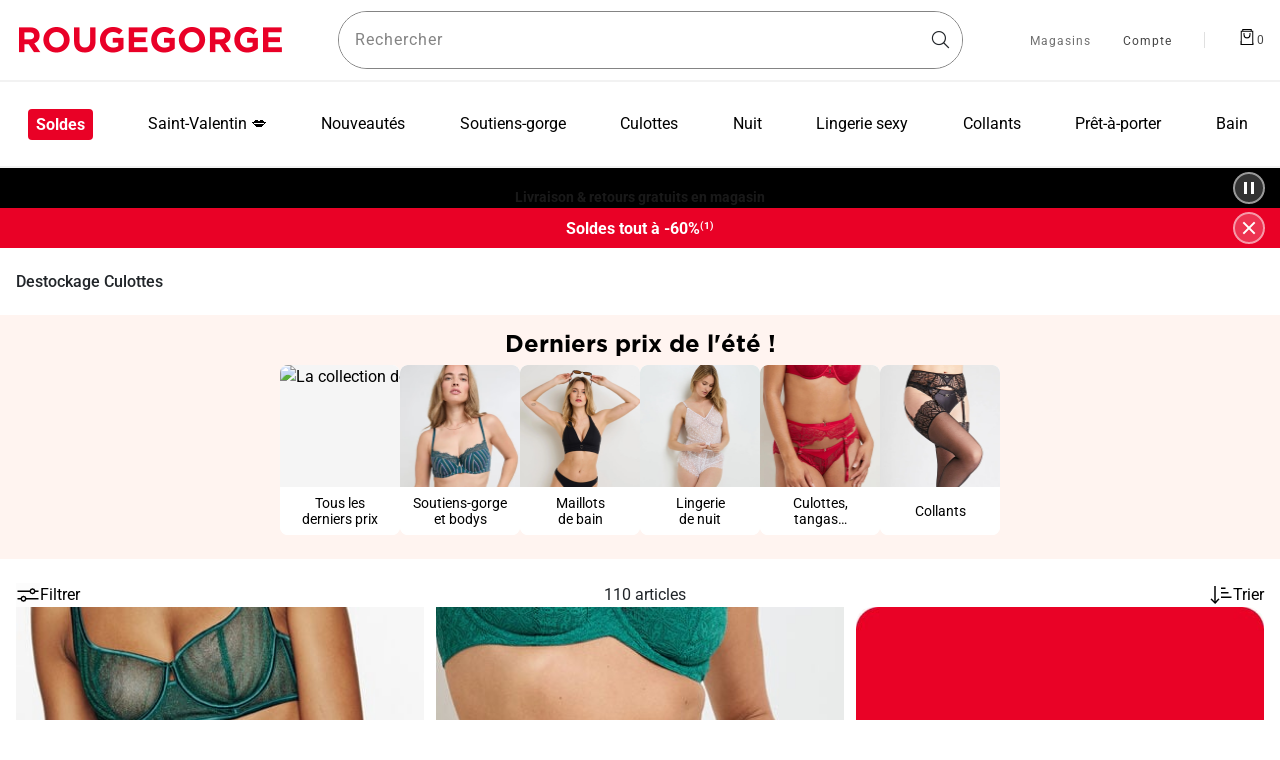

--- FILE ---
content_type: text/html;charset=UTF-8
request_url: https://www.rougegorge.com/fr-fr/destockage-lingerie/culotte/
body_size: 47029
content:
<!DOCTYPE html> <html lang="fr-FR" id="cartridge-brand"> <head><script>window.kameleoonDisplayPageTimeOut = true;</script> <style>.frz-img{height:auto;}</style><link rel="preconnect" href="https://27ihu5faog.kameleoon.eu"><link rel="preload" as="image" href="https://www.rougegorge.com/dw/image/v2/BJXV_PRD/on/demandware.static/-/Sites-RG-master-catalog/default/dw694e0268/images/21499600_F.jpg?sw=400&amp;sh=600&amp;sm=cut" fetchpriority="high"> <meta charset=UTF-8>  <link rel="stylesheet" href="https://www.rougegorge.com/fstrz/r/s/cdn.jsdelivr.net/npm/swiper@11/swiper-bundle.min.css"> <script>fstrz=!0;;function frzRemoveDimensionsTag(img) {
        // don't verifyAspectRatio if the image is not loaded
        if (!img.classList.contains('lazyfrz')) {
          try {
            const renderedAspectRatio = img.width / img.height;
            const intrinsecAspectRatio = img.naturalWidth / img.naturalHeight;
            // in the case where the addition of width and height attribut change the aspect ratio
            if (
              100 *
                Math.abs((renderedAspectRatio - intrinsecAspectRatio) / ((renderedAspectRatio + intrinsecAspectRatio) / 2)) >
              5
            ) {
              img.removeAttribute('width');
              img.removeAttribute('height');
              img.classList.remove('frz-img');
            }
          } catch (err) {}
        }
      }
      document.addEventListener('lazyloaded', function (e) {
        frzRemoveDimensionsTag(e.target);
      });
      ;"use strict";window.FRZ_PAGE_TYPE="plp";
</script><script src="https://www.rougegorge.com/fstrz/r/s/cdn.jsdelivr.net/npm/swiper@11/swiper-bundle.min.js"></script> <link rel="stylesheet" href="/on/demandware.static/Sites-RougeGorge-SFRA-Site/-/fr_FR/v1769922135601/css/dscomponents.css" /> <script type="module" src="/on/demandware.static/Sites-RougeGorge-SFRA-Site/-/fr_FR/v1769922135601/js/dscomponents.js"></script> <script type="text/javascript">
        (function () {
            var aplz = document.createElement("script");
            aplz.type = "text/javascript";
            aplz.async = true;
            aplz.src = "https://js.aploze.com/v1.js?key=ZuqEU5VDyeScM6ObyBEk";
            var s = document.getElementsByTagName("script")[0];
            s.parentNode.insertBefore(aplz, s);
        })();
</script> <link rel="preconnect" href="https://sdk.privacy-center.org" crossorigin/>  <script type="text/javascript">
window.didomiConfig = {
  languages: {
    enabled: ['fr'],
    default: 'fr'
  }
};
</script> <script type="text/javascript">window.gdprAppliesGlobally=true;(function(){function a(e){if(!window.frames[e]){if(document.body&&document.body.firstChild){var t=document.body;var n=document.createElement("iframe");n.style.display="none";n.name=e;n.title=e;t.insertBefore(n,t.firstChild)}
else{setTimeout(function(){a(e)},5)}}}function e(n,r,o,c,s){function e(e,t,n,a){if(typeof n!=="function"){return}if(!window[r]){window[r]=[]}var i=false;if(s){i=s(e,t,n)}if(!i){window[r].push({command:e,parameter:t,callback:n,version:a})}}e.stub=true;function t(a){if(!window[n]||window[n].stub!==true){return}if(!a.data){return}
var i=typeof a.data==="string";var e;try{e=i?JSON.parse(a.data):a.data}catch(t){return}if(e[o]){var r=e[o];window[n](r.command,r.parameter,function(e,t){var n={};n[c]={returnValue:e,success:t,callId:r.callId};a.source.postMessage(i?JSON.stringify(n):n,"*")},r.version)}}
if(typeof window[n]!=="function"){window[n]=e;if(window.addEventListener){window.addEventListener("message",t,false)}else{window.attachEvent("onmessage",t)}}}e("__tcfapi","__tcfapiBuffer","__tcfapiCall","__tcfapiReturn");a("__tcfapiLocator");(function(e){
var t=document.createElement("script");t.id="spcloader";t.type="text/javascript";t.async=true;t.src="https://sdk.privacy-center.org/"+e+"/loader.js?target="+document.location.hostname;t.charset="utf-8";var n=document.getElementsByTagName("script")[0];n.parentNode.insertBefore(t,n)})("d7ba61c6-db95-4c5e-8b47-c9d737c89a0b")})();</script> <script type="text/javascript" src="/on/demandware.static/Sites-RougeGorge-SFRA-Site/-/fr_FR/v1769922135601/js/loadJquery.js"></script> <script type="text/javascript">
        // Duration in milliseconds to wait while the Kameleoon application file is loaded
        var kameleoonLoadingTimeout = 1000;
        window.kameleoonQueue = window.kameleoonQueue || [];
        
        window.kameleoonStartLoadTime = new Date().getTime();
        if (! document.getElementById("kameleoonLoadingStyleSheet") && ! window.kameleoonDisplayPageTimeOut)
        {
            var kameleoonS = document.getElementsByTagName("script")[0];
            var kameleoonCc = "* { visibility: hidden !important; background-image: none !important; }";
            var kameleoonStn = document.createElement("style");
            kameleoonStn.type = "text/css";
            kameleoonStn.id = "kameleoonLoadingStyleSheet";
            if (kameleoonStn.styleSheet)
            {
                kameleoonStn.styleSheet.cssText = kameleoonCc;
            }
            else
            {
                kameleoonStn.appendChild(document.createTextNode(kameleoonCc));
            }
            kameleoonS.parentNode.insertBefore(kameleoonStn, kameleoonS);
            window.kameleoonDisplayPage = function(fromEngine)
            {
                if (!fromEngine)
                {
                    window.kameleoonTimeout = true;
                }
                if (kameleoonStn.parentNode)
                {
                    kameleoonStn.parentNode.removeChild(kameleoonStn);
                }
            };
            window.kameleoonDisplayPageTimeOut = window.setTimeout(window.kameleoonDisplayPage, kameleoonLoadingTimeout);
        }
</script> <script type="text/javascript" src="//27ihu5faog.kameleoon.eu/engine.js" async="true"></script> <script defer="" src="https://www.rougegorge.com/fstrz/26af871d55dcfd2ce71079c64dab7fa52a31e9093d837bd40e19458818fae2a7.js?src=https%3A%2F%2Fwww.rougegorge.com%2Fon%2Fdemandware.static%2FSites-RougeGorge-SFRA-Site%2F-%2Ffr_FR%2Fv1769922135601%2Fjs%2FloadAlertNotification.js&amp;src=https%3A%2F%2Fwww.rougegorge.com%2Fon%2Fdemandware.static%2FSites-RougeGorge-SFRA-Site%2F-%2Ffr_FR%2Fv1769922135601%2Fjs%2FloadGtm.js&amp;src=https%3A%2F%2Fwww.rougegorge.com%2Fon%2Fdemandware.static%2FSites-RougeGorge-SFRA-Site%2F-%2Ffr_FR%2Fv1769922135601%2Fjs%2Fmain.js&amp;src=https%3A%2F%2Fwww.rougegorge.com%2Fon%2Fdemandware.static%2FSites-RougeGorge-SFRA-Site%2F-%2Ffr_FR%2Fv1769922135601%2Fjs%2Fcommon.js"></script> <script defer="" src="https://www.rougegorge.com/fstrz/682256d9a69166ce9ab8090456aee6422f36006c6eaa7b2b2e1dcb5b3b9271ab.js?src=https%3A%2F%2Fwww.rougegorge.com%2Fon%2Fdemandware.static%2FSites-RougeGorge-SFRA-Site%2F-%2Ffr_FR%2Fv1769922135601%2Fjs%2Fsearch.js&amp;src=https%3A%2F%2Fwww.rougegorge.com%2Fon%2Fdemandware.static%2FSites-RougeGorge-SFRA-Site%2F-%2Ffr_FR%2Fv1769922135601%2Fjs%2FproductDetail.js&amp;src=https%3A%2F%2Fwww.rougegorge.com%2Fon%2Fdemandware.static%2FSites-RougeGorge-SFRA-Site%2F-%2Ffr_FR%2Fv1769922135601%2Fjs%2FuiShow.js"></script>  <meta http-equiv="x-ua-compatible" content="ie=edge"> <meta name="viewport" content="width=device-width, initial-scale=1,maximum-scale=5, user-scalable=yes"> <title>Déstockage Culotte pas cher Promo | RougeGorge</title> <meta name="description" content="Retrouvez sur la boutique en ligne RougeGorge, tous nos produits : Culottes. Profitez de la livraison et retours gratuits en magasin."/> <meta name="keywords" content="Commerce Cloud Storefront Reference Architecture"/> <meta name="referrer" content="no-referrer-when-downgrade"/> <meta name="p:domain_verify" content="4c138353c33b760027d987837f67dfa1"/> <meta name="facebook-domain-verification" content="9xhqdob2nucyz7axgzx3nkpwq8h9vh" /> <link rel="next" href="https://www.rougegorge.com/fr-fr/destockage-lingerie/culotte/?sz=48"/> <meta name="robots" content="index,follow"> <link rel="icon" type="image/png" href="https://www.rougegorge.com/on/demandware.static/-/Sites/fr_FR/dwad7c3adb/rouge-gorge/logotype-16.png" sizes="16x16" /> <link rel="icon" type="image/png" href="https://www.rougegorge.com/on/demandware.static/-/Sites/fr_FR/dwc2d78f91/rouge-gorge/logotype-32.png" sizes="32x32" /> <link rel="icon" type="image/png" href="https://www.rougegorge.com/on/demandware.static/-/Sites/fr_FR/dw2d6cee91/rouge-gorge/logotype-96.png" sizes="96x96" /> <link rel="icon" type="image/png" href="https://www.rougegorge.com/on/demandware.static/-/Sites/fr_FR/dw5a371ee8/rouge-gorge/logotype-128.png" sizes="128x128" /> <link rel="icon" type="image/png" href="https://www.rougegorge.com/on/demandware.static/-/Sites/fr_FR/dw75ad9b5e/rouge-gorge/logotype-196.png" sizes="196x196" /> <link rel="dns-prefetch" href="//fonts.googleapis.com"/> <link rel="preconnect" href="https://www.googletagmanager.com" crossorigin/> <link rel="preconnect" href="https://fonts.gstatic.com/" crossorigin/> <link rel="stylesheet" href="https://fonts.googleapis.com/css?family=Roboto:400,500,700&amp;display=swap" media="print" onload="this.onload=null;this.media='all'"> <link rel="stylesheet" href="https://www.rougegorge.com/fstrz/016de72cf0874876e216ee32185c895c12b4a99952f8a4a99027d5affc68b6f8.css?src=https%3A%2F%2Fwww.rougegorge.com%2Fon%2Fdemandware.static%2FSites-RougeGorge-SFRA-Site%2F-%2Ffr_FR%2Fv1769922135601%2Fcss%2Fglobal.css&amp;src=https%3A%2F%2Fwww.rougegorge.com%2Fon%2Fdemandware.static%2FSites-RougeGorge-SFRA-Site%2F-%2Ffr_FR%2Fv1769922135601%2Fcss%2Fcomponents%2FquickView.css&amp;src=https%3A%2F%2Fwww.rougegorge.com%2Fon%2Fdemandware.static%2FSites-RougeGorge-SFRA-Site%2F-%2Ffr_FR%2Fv1769922135601%2Fcss%2Fproduct%2Fdetail.css&amp;src=https%3A%2F%2Fwww.rougegorge.com%2Fon%2Fdemandware.static%2FSites-RougeGorge-SFRA-Site%2F-%2Ffr_FR%2Fv1769922135601%2Fcss%2Fcomponents%2Freviews.css" /> <link rel="stylesheet" href="https://www.rougegorge.com/fstrz/7420447d3733f552cdb6ef181635616248702add859fedf3febdd9b9c252b6e4.css?src=https%3A%2F%2Fwww.rougegorge.com%2Fon%2Fdemandware.static%2FSites-RougeGorge-SFRA-Site%2F-%2Ffr_FR%2Fv1769922135601%2Fcss%2Fcomponents%2FreviewsBazarvoice.css&amp;src=https%3A%2F%2Fwww.rougegorge.com%2Fon%2Fdemandware.static%2FSites-RougeGorge-SFRA-Site%2F-%2Ffr_FR%2Fv1769922135601%2Fcss%2FalignProductTile.css" /> <meta name="google-site-verification" content="kpxwUxtAWI0KsZ5FMR7Qbc6F_b9PkNH3e6Mb_IVG7JM" /> <script type="text/javascript">
        var dataLayer = [];
</script> <script>(function(w,d,s,l,i){w[l]=w[l]||[];w[l].push({'gtm.start': new Date().getTime(),event:'gtm.js'});var f=d.getElementsByTagName(s)[0], j=d.createElement(s),dl=l!='dataLayer'?'&l='+l:'';j.async=true;j.src= 'https://pdata.rougegorge.com/pw1vrv8gs8yng55.js?aw='+i.replace(/^GTM-/, '')+dl;f.parentNode.insertBefore(j,f); })(window,document,'script','dataLayer','GTM-TR7WQ4Z');</script> <meta name="theme-color" content="#ffffff" /> <link rel="apple-touch-icon" sizes="180x180" href="https://www.rougegorge.com/on/demandware.static/-/Sites/fr_FR/dw65104e8e/rouge-gorge/PWA/pwa-rg-192.png" /> <link rel="manifest" href="/manifest.json" /> <link rel="canonical" href="https://www.rougegorge.com/fr-fr/destockage-lingerie/culotte/"/> <script type="text/javascript">//<!--
/* <![CDATA[ (head-active_data.js) */
var dw = (window.dw || {});
dw.ac = {
    _analytics: null,
    _events: [],
    _category: "",
    _searchData: "",
    _anact: "",
    _anact_nohit_tag: "",
    _analytics_enabled: "true",
    _timeZone: "Europe/Paris",
    _capture: function(configs) {
        if (Object.prototype.toString.call(configs) === "[object Array]") {
            configs.forEach(captureObject);
            return;
        }
        dw.ac._events.push(configs);
    },
	capture: function() { 
		dw.ac._capture(arguments);
		// send to CQ as well:
		if (window.CQuotient) {
			window.CQuotient.trackEventsFromAC(arguments);
		}
	},
    EV_PRD_SEARCHHIT: "searchhit",
    EV_PRD_DETAIL: "detail",
    EV_PRD_RECOMMENDATION: "recommendation",
    EV_PRD_SETPRODUCT: "setproduct",
    applyContext: function(context) {
        if (typeof context === "object" && context.hasOwnProperty("category")) {
        	dw.ac._category = context.category;
        }
        if (typeof context === "object" && context.hasOwnProperty("searchData")) {
        	dw.ac._searchData = context.searchData;
        }
    },
    setDWAnalytics: function(analytics) {
        dw.ac._analytics = analytics;
    },
    eventsIsEmpty: function() {
        return 0 == dw.ac._events.length;
    }
};
/* ]]> */
// -->
</script> <script type="text/javascript">//<!--
/* <![CDATA[ (head-cquotient.js) */
var CQuotient = window.CQuotient = {};
CQuotient.clientId = 'aahk-RougeGorge-SFRA';
CQuotient.realm = 'BJXV';
CQuotient.siteId = 'RougeGorge-SFRA';
CQuotient.instanceType = 'prd';
CQuotient.locale = 'fr_FR';
CQuotient.fbPixelId = '__UNKNOWN__';
CQuotient.activities = [];
CQuotient.cqcid='';
CQuotient.cquid='';
CQuotient.cqeid='';
CQuotient.cqlid='';
CQuotient.apiHost='api.cquotient.com';
/* Turn this on to test against Staging Einstein */
/* CQuotient.useTest= true; */
CQuotient.useTest = ('true' === 'false');
CQuotient.initFromCookies = function () {
	var ca = document.cookie.split(';');
	for(var i=0;i < ca.length;i++) {
	  var c = ca[i];
	  while (c.charAt(0)==' ') c = c.substring(1,c.length);
	  if (c.indexOf('cqcid=') == 0) {
		CQuotient.cqcid=c.substring('cqcid='.length,c.length);
	  } else if (c.indexOf('cquid=') == 0) {
		  var value = c.substring('cquid='.length,c.length);
		  if (value) {
		  	var split_value = value.split("|", 3);
		  	if (split_value.length > 0) {
			  CQuotient.cquid=split_value[0];
		  	}
		  	if (split_value.length > 1) {
			  CQuotient.cqeid=split_value[1];
		  	}
		  	if (split_value.length > 2) {
			  CQuotient.cqlid=split_value[2];
		  	}
		  }
	  }
	}
}
CQuotient.getCQCookieId = function () {
	if(window.CQuotient.cqcid == '')
		window.CQuotient.initFromCookies();
	return window.CQuotient.cqcid;
};
CQuotient.getCQUserId = function () {
	if(window.CQuotient.cquid == '')
		window.CQuotient.initFromCookies();
	return window.CQuotient.cquid;
};
CQuotient.getCQHashedEmail = function () {
	if(window.CQuotient.cqeid == '')
		window.CQuotient.initFromCookies();
	return window.CQuotient.cqeid;
};
CQuotient.getCQHashedLogin = function () {
	if(window.CQuotient.cqlid == '')
		window.CQuotient.initFromCookies();
	return window.CQuotient.cqlid;
};
CQuotient.trackEventsFromAC = function (/* Object or Array */ events) {
try {
	if (Object.prototype.toString.call(events) === "[object Array]") {
		events.forEach(_trackASingleCQEvent);
	} else {
		CQuotient._trackASingleCQEvent(events);
	}
} catch(err) {}
};
CQuotient._trackASingleCQEvent = function ( /* Object */ event) {
	if (event && event.id) {
		if (event.type === dw.ac.EV_PRD_DETAIL) {
			CQuotient.trackViewProduct( {id:'', alt_id: event.id, type: 'raw_sku'} );
		} // not handling the other dw.ac.* events currently
	}
};
CQuotient.trackViewProduct = function(/* Object */ cqParamData){
	var cq_params = {};
	cq_params.cookieId = CQuotient.getCQCookieId();
	cq_params.userId = CQuotient.getCQUserId();
	cq_params.emailId = CQuotient.getCQHashedEmail();
	cq_params.loginId = CQuotient.getCQHashedLogin();
	cq_params.product = cqParamData.product;
	cq_params.realm = cqParamData.realm;
	cq_params.siteId = cqParamData.siteId;
	cq_params.instanceType = cqParamData.instanceType;
	cq_params.locale = CQuotient.locale;
	
	if(CQuotient.sendActivity) {
		CQuotient.sendActivity(CQuotient.clientId, 'viewProduct', cq_params);
	} else {
		CQuotient.activities.push({activityType: 'viewProduct', parameters: cq_params});
	}
};
/* ]]> */
// -->
</script> <script>
if (navigator.userAgent.indexOf("Lighthouse") !== -1) {window.fasterizeNs = {blockDeferJsStart: true}}
</script> <style>
    @media only screen and (max-width: 768px) {
        .Home-Show .containerFull .col-12.mb-0.d-block.d-sm-none video {
            min-height: 600px;
        }

        #plp .product-grid .product .image-container .plp-carousel img {
            min-height: 250px;
        }
    }

    @media only screen and (min-width: 769px) {
        #plp .product-grid .product .image-container .plp-carousel img {
            min-height: 263px;
        }
    }

    @media only screen and (min-width: 1024px) {
        #plp .product-grid .lineproduct.col-sm-4 .product .image-container .plp-carousel img {
            min-height: 350px;
        }
    }

    @media only screen and (min-width: 1280px) {
        .search-desktop form {
            min-height: 56px;
        }

        .minicart.d-flex.js-minicart {
            min-width: 27px;
            min-height: 27px;
        }

        .hidden-xl-down.header-link:not(.v1) {
            min-width: 48px;
        }

        .Home-Show .page>.containerFull .container-RG:first-child .row.text-center.mb-3.position-relative .px-2 img {
            min-height: 400px;
        }
    }

    @media only screen and (min-width: 1440px) {
        #plp .product-grid .lineproduct.col-sm-4 .product .image-container .plp-carousel img {
            min-height: 427px;
        }
    }
</style></head> <body class="Search-Show active-loader" data-frz-flags='{"lazyload":false,"unlazyload":true,"deferjs":false,"cssontop":false,"minifyhtml":true,"concatcss":true,"minifycss":true,"concatjs":true,"minifyjs":true,"early-hints":true,"unsharding":true,"responsive":false,"edge_speed":true,"edge_seo":false,"service_worker":false,"edge_rewriter":true,"speculation_rules":false,"lazyloadjs":false,"smart_inp":false}' data-frz-version="2" data-frz-target-key="plp" data-frz-target-label="PLP">  <noscript> <iframe src="https://www.googletagmanager.com/ns.html?id=GTM-TR7WQ4Z&gtm_auth=uS5zsL0JZbtQkLGabNtYKQ&gtm_preview=env-1&gtm_cookies_win=x" height="0" width="0" style="display: none; visibility: hidden"></iframe> </noscript>  <div class="page active-loader" data-action="Search-Show" data-querystring="cgid=383" > <header> <nav role="navigation" class="nav-header"> <div class="header container nav-down"> <div class="row"> <div class="col-12"> <div class="navbar-header d-flex justify-content-between higher"> <div class="pull-left d-flex before-loading before-loading_menu-burger"> <button class="navbar-toggler navbar-toggler-icon d-xl-none m-auto d-flex" type="button" aria-controls="sg-navbar-collapse" aria-expanded="false" aria-label="D&eacute;plier le menu"> </button> <div class="lds-dual-ring min lds-dual-ring_menu d-xl-none d-block"></div> </div> <div class="logobox"> <a class="navbar-brand my-auto d-xl-block " href="https://www.rougegorge.com/"> <img class="" src="https://www.rougegorge.com/on/demandware.static/-/Sites/default/dwa0b50c12/rouge-gorge/rougegorge.png" data-imagesmall="https://www.rougegorge.com/on/demandware.static/-/Sites/fr_FR/dw1bf2a09a/rouge-gorge/rougegorge-mobile.png" alt="RougeGorge : boutique en ligne de lingerie femme" width="auto" height="40" data-imagesmallwidth="128" data-imagesmallheight="20" data-imagewidth="271" data-imageheight="40" /> </a> </div> <div class="search-desktop"> <div class="site-search d-flex"> <form role="search" action="/fr-fr/recherche/" method="get" name="simpleSearch"> <label class="form-label custom-search form-icon form-icon-only-right icon-navigation-search" aria-label="Rechercher un produit"> <input class="form-control search-field order-2" type="search" name="q" value="" placeholder=" " role="combobox" aria-describedby="search-assistive-text" aria-haspopup="listbox" aria-owns="search-results" aria-expanded="false" aria-autocomplete="list" aria-activedescendant="" aria-controls="search-results" data-beaver-id="search" autocomplete="off" /> <span class="input-label" id="search-label">Rechercher</span> <button type="reset" name="reset-button" aria-label="Effacer la recherche" class="fa fa-times reset-button icon-navigation-cancel"></button> </label> </form> </div> </div> <div class="bloc-header-link pull-right d-flex"> <div class="header-link shop hidden-xl-down"> <a href="/fr-fr/recherche-magasins/"> <span>Magasins</span> </a> </div> <div class="hidden-xl-down header-link" tabindex="0"> <div id="oldHeaderAB"> <div class="user hidden-lg-down"> <a href="https://www.rougegorge.com/fr-fr/client/identification/"> <i class="fa fa-sign-in" aria-hidden="true"></i> <span class="user-message before-loading_myAccount" data-beaver-id="headerIdentification" >Compte</span> </a> </div> </div> <div id="newHeaderAB" class="d-none"> <div class="user"> <button class="ocs-button ghost has-icon medium user-message" type="button" data-beaver-id="headerIdentification" aria-disabled="false" aria-label="Mon compte"> <i class="ocs-icon user medium" aria-hidden="true"></i> <sup class="ocs-badge status negative" aria-hidden="true"></sup> </button> </div> </div> </div> <div class="v1 header-link hidden-xl-down"></div> <div class="search-mobile d-xl-none d-flex"> <div class="site-search d-flex"> <form role="search" action="/fr-fr/recherche/" method="get" name="simpleSearch"> <label class="form-label custom-search form-icon form-icon-only-right icon-navigation-search" aria-label="Rechercher un produit"> <input class="form-control search-field order-2" type="search" name="q" value="" placeholder=" " role="combobox" aria-describedby="search-assistive-text" aria-haspopup="listbox" aria-owns="search-results" aria-expanded="false" aria-autocomplete="list" aria-activedescendant="" aria-controls="search-results" data-beaver-id="search" autocomplete="off" /> <span class="input-label" id="search-label">Rechercher</span> <button type="reset" name="reset-button" aria-label="Effacer la recherche" class="fa fa-times reset-button icon-navigation-cancel"></button> </label> </form> </div> </div> <div class="minicart d-flex js-minicart" data-action-url="/on/demandware.store/Sites-RougeGorge-SFRA-Site/fr_FR/Cart-MiniCartShow"> <div class="minicart-total hide-link-med" > <a class="minicart-link" href="https://www.rougegorge.com/fr-fr/panier/" aria-label="Afficher le panier" title="Afficher le panier" data-beaver-id="Panier"> <i class="minicart-icon fa fa-shopping-bag" aria-hidden="true"></i><span class="minicart-quantity">0</span> </a> </div> <div data-redirect-basket="true" class="minicart-total hide-no-link" > <a class="minicart-link" href="https://www.rougegorge.com/fr-fr/panier/" aria-label="Afficher le panier" title="Afficher le panier" data-beaver-id="Panier"> <i class="minicart-icon fa fa-shopping-bag" aria-hidden="true"></i><span class="minicart-quantity"> 0 </span> </a> </div> </div> </div> </div> <div class="header-link search-picto"> <span>Rechercher</span> <i class="fa fa-search" aria-label="Rechercher un produit"></i> </div> </div> </div> </div> <div class="main-menu navbar-toggleable-lg menu-toggleable-left multilevel-dropdown" id="sg-navbar-collapse"> <nav class="navbar navbar-expand-xl bg-inverse col-12" data-listid="[&quot;384&quot;,&quot;Tous-les-10-jours&quot;,&quot;122&quot;]"role="navigation"> <div class="close-menu clearfix"> <div class="back pull-left"> <a href="#" role="button"> <span class="caret-left"></span> </a> </div> <div class="logo-brand"> <a class="navbar-brand" href="/"> <img src="https://www.rougegorge.com/on/demandware.static/-/Sites/default/dwa0b50c12/rouge-gorge/rougegorge.png" alt="RougeGorge : boutique en ligne de lingerie femme" data-imagesmall="https://www.rougegorge.com/on/demandware.static/-/Sites/fr_FR/dw1bf2a09a/rouge-gorge/rougegorge-mobile.png" width="auto" height="40" data-imagesmallwidth="128" data-imagesmallheight="20" data-imagewidth="271" data-imageheight="40" /> </a> </div> <div class="close-button ms-auto d-flex"> <a class="m-auto" href="#" role="button"> <span aria-hidden="true" class="close-icon" aria-label="Fermer"></span> </a> </div> </div> <div class="container p-0"> <div class="menu-mobile-category-top"> <div class="html-slot-container"> <style>
.menu-img-banner { display: inline-block; text-align: center; }
.menu-img-banner img { min-height:108px; background:#E1E1E1; }
</style> <a href="https://www.rougegorge.com/fr-fr/saint-valentin-collection/lingerie-de-nuit/"> <picture> <img alt="Nuit séduction : nuisette + tanga dès 35€." src="https://www.rougegorge.com/on/demandware.static/-/Sites/fr_FR/dwc66a5cf8/rouge-gorge/content-slot/menu-category/mob/menu_mob_offre_nuit_seduction.jpg" class="w-100" style="max-width:100%;"> </picture> </a> </div> </div> <div class="menu-group d-flex logoInHeader"> <a class="navbar-brand my-auto d-xl-block large-menu-logo" href="https://www.rougegorge.com/"> <img class="d-none" src="https://www.rougegorge.com/on/demandware.static/-/Sites/default/dwa0b50c12/rouge-gorge/rougegorge.png" data-imagesmall="https://www.rougegorge.com/on/demandware.static/-/Sites/fr_FR/dw1bf2a09a/rouge-gorge/rougegorge-mobile.png" alt="RougeGorge : boutique en ligne de lingerie femme" width="271" height="40" data-imagesmallwidth="128" data-imagesmallheight="20" data-imagewidth="271" data-imageheight="40" /> </a> <div class="container container-menu"> <ul class="nav navbar-nav d-flex" role="menubar"> <li class="menu-responsive large-menu"> <ul class="menu-cat" role="menu"> <li role="none" class="nav-item dropdown before-loading_menu"> <a  href="https://www.rougegorge.com/fr-fr/soldes/" id="88-responsive" class="nav-link dropdown-toggle" data-toggle="dropdown" aria-label="Soldes" aria-haspopup="true" aria-expanded="false" aria-controls="88-menu" data-beaver-id="Menu88" data-beaver-class="UniversTNR" role="menuitem" style="color: #e90027" > Soldes </a> <div class="before-loading before-loading_subcat"><div class="lds-dual-ring"></div></div> <div class="isMobileMenu"> <ul class="dropdown-menu col-xl-7" role="menu"> <li class="dropdown-item dropdown d-none" role="none" data-levels="true"> <a href="/fr-fr/soldes/" id="toutes-les-soldes-responsive" class="dropdown-link dropdown-toggle" role="menuitem" data-toggle="dropdown" aria-haspopup="true" aria-expanded="false" data-beaver-id="sousCattoutes-les-soldes" > Toutes les soldes </a> <ul class="dropdown-menu col-xl-7" role="menu"> <li class="dropdown-item d-none" role="none"> <a href="/fr-fr/soldes/soutiens-gorges-soldes/" id="193-responsive" role="menuitem" class="dropdown-link" data-beaver-id="sousCat193" > Soutiens-gorge </a> </li> <li class="dropdown-item d-none" role="none"> <a href="/fr-fr/soldes/lingerie-nuit-soldes/" id="195-responsive" role="menuitem" class="dropdown-link" data-beaver-id="sousCat195" > Lingerie de nuit </a> </li> <li class="dropdown-item d-none" role="none"> <a href="/fr-fr/soldes/culottes-soldes/" id="194-responsive" role="menuitem" class="dropdown-link" data-beaver-id="sousCat194" > Culottes </a> </li> <li class="dropdown-item d-none" role="none"> <a href="/fr-fr/soldes/body-guepiere/" id="soldes-body-guepiere-responsive" role="menuitem" class="dropdown-link" data-beaver-id="sousCatsoldes-body-guepiere" > Bodys </a> </li> <li class="dropdown-item d-none" role="none"> <a href="/fr-fr/soldes-pap/" id="soldes-pap-responsive" role="menuitem" class="dropdown-link" data-beaver-id="sousCatsoldes-pap" > Pr&ecirc;t-&agrave;-porter </a> </li> <li class="dropdown-item d-none" role="none"> <a href="/fr-fr/soldes/poitrines-genereuses/" id="soldes-poitrine-genereuse-responsive" role="menuitem" class="dropdown-link" data-beaver-id="sousCatsoldes-poitrine-genereuse" > Grande taille </a> </li> <li class="dropdown-item d-none" role="none"> <a href="/fr-fr/soldes/collants-soldes/" id="268-responsive" role="menuitem" class="dropdown-link" data-beaver-id="sousCat268" > Collants </a> </li> </ul> </li> <li class="dropdown-item dropdown d-none" role="none" data-levels="true"> <a href="#" id="soldes-collections-responsive" class="dropdown-link dropdown-toggle" role="menuitem" data-toggle="dropdown" aria-haspopup="true" aria-expanded="false" data-beaver-id="sousCatsoldes-collections" > Soldes par collection </a> <ul class="dropdown-menu col-xl-7" role="menu"> <li class="dropdown-item d-none" role="none"> <a href="/fr-fr/soldes/lingerie-sexy/" id="soldes-collections-sexy-responsive" role="menuitem" class="dropdown-link" data-beaver-id="sousCatsoldes-collections-sexy" > Lingerie sexy </a> </li> <li class="dropdown-item d-none" role="none"> <a href="/fr-fr/soldes/soldes-syara/" id="soldes-petits-prix-syara-responsive" role="menuitem" class="dropdown-link" data-beaver-id="sousCatsoldes-petits-prix-syara" > Nos petits prix </a> </li> <li class="dropdown-item d-none" role="none"> <a href="https://www.rougegorge.com/fr-fr/lingerie-warm-and-soft/" id="soldes-collections-ws-responsive" role="menuitem" class="dropdown-link" data-beaver-id="sousCatsoldes-collections-ws" > Sous-v&ecirc;tements chauds </a> </li> <li class="dropdown-item d-none" role="none"> <a href="/fr-fr/soldes-collections-courbesplus/" id="soldes-collections-courbesplus-responsive" role="menuitem" class="dropdown-link" data-beaver-id="sousCatsoldes-collections-courbesplus" > Courbes+ </a> </li> <li class="dropdown-item d-none" role="none"> <a href="/fr-fr/soldes-post-op/" id="soldes-post-op-responsive" role="menuitem" class="dropdown-link" data-beaver-id="sousCatsoldes-post-op" > Lingerie post-op&eacute;ratoire </a> </li> </ul> </li> </ul> <div aria-expanded="false" class="d-none slotCategory col-xl-5" id="88-menu"> <div class="html-slot-container"> <ul class="menu-slot-round"> <li class="menu-slot-container"> <a href="https://www.rougegorge.com/fr-fr/soldes/"> <div class="menu-slot-content center"> <button class="ocs-button overlay"><span class="label">Tous les articles</span></button> </div> <picture> <img alt="Dernière démarque : Soldes tout à -60% sur une large sélection ! (1)" src="https://www.rougegorge.com/on/demandware.static/-/Sites/fr_FR/dw1703d175/rouge-gorge/content-slot/menu-category/soldes/menu_soldes_all.jpg" type="image/jpg" class="img-fluid"> </picture> </a> </li> <li class="menu-slot-container"> <a href="https://www.rougegorge.com/fr-fr/soldes/soutiens-gorges-soldes/"> <div class="menu-slot-content"> <button class="ocs-button overlay"><span class="label">Soutiens-gorge</span></button> </div> <picture> <img alt="Tous les soutiens-gorge à -60%" src="https://www.rougegorge.com/on/demandware.static/-/Sites/fr_FR/dw796241b3/rouge-gorge/content-slot/menu-category/soldes/menu_soldes_sg.jpg" type="image/jpg" class="img-fluid"> </picture> </a> </li> </ul> </div> </div> </div> </li> <li role="none" class="nav-item dropdown before-loading_menu"> <a  href="https://www.rougegorge.com/fr-fr/saint-valentin-collection/toute-la-collection/" id="118-responsive" class="nav-link dropdown-toggle" data-toggle="dropdown" aria-label="Saint-Valentin 💋" aria-haspopup="true" aria-expanded="false" aria-controls="118-menu" data-beaver-id="Menu118" data-beaver-class="UniversTNR" role="menuitem" > Saint-Valentin 💋 </a> <div class="before-loading before-loading_subcat"><div class="lds-dual-ring"></div></div> <div class="isMobileMenu"> <ul class="dropdown-menu col-xl-7" role="menu"> <li class="dropdown-item dropdown d-none" role="none" data-levels="true"> <a href="#" id="saint-valentin-jour-responsive" class="dropdown-link dropdown-toggle" role="menuitem" data-toggle="dropdown" aria-haspopup="true" aria-expanded="false" data-beaver-id="sousCatsaint-valentin-jour" > La lingerie </a> <ul class="dropdown-menu col-xl-7" role="menu"> <li class="dropdown-item d-none" role="none"> <a href="https://www.rougegorge.com/fr-fr/offre-trinity/" id="offre-saint-valentin-responsive" role="menuitem" class="dropdown-link" data-beaver-id="sousCatoffre-saint-valentin" > Nuisette + tanga d&egrave;s 35&euro; </a> <sup style="color: #e90027;" > PROMO </sup> </li> <li class="dropdown-item d-none" role="none"> <a href="https://www.rougegorge.com/fr-fr/lingerie-ultra-sexy/" id="lingerie-sexy-saint-valentin-responsive" role="menuitem" class="dropdown-link" data-beaver-id="sousCatlingerie-sexy-saint-valentin" > Lingerie Sexy </a> </li> <li class="dropdown-item d-none" role="none"> <a href="https://www.rougegorge.com/fr-fr/saint-valentin-collection/body-guepiere/" id="bodys-bustiers-guepieres-saint-valentin-responsive" role="menuitem" class="dropdown-link" data-beaver-id="sousCatbodys-bustiers-guepieres-saint-valentin" > Bodys et gu&ecirc;pi&egrave;res </a> </li> <li class="dropdown-item d-none" role="none"> <a href="https://www.rougegorge.com/fr-fr/courbesplus/" id="courbes-plus-saint-valentin-responsive" role="menuitem" class="dropdown-link" data-beaver-id="sousCatcourbes-plus-saint-valentin" > Courbes+ </a> </li> <li class="dropdown-item d-none" role="none"> <a href="/fr-fr/animation-st-val/" id="animation-st-val-responsive" role="menuitem" class="dropdown-link" data-beaver-id="sousCatanimation-st-val" > 💘Trouver sa lingerie id&eacute;ale </a> </li> <li class="dropdown-item d-none" role="none"> <a href="/fr-fr/carte-cadeaux-saint-valentin/" id="carte-cadeaux-saint-valentin-responsive" role="menuitem" class="dropdown-link" data-beaver-id="sousCatcarte-cadeaux-saint-valentin" > 💌 Carte cadeaux </a> </li> </ul> </li> <li class="dropdown-item dropdown d-none" role="none" data-levels="true"> <a href="#" id="saint-valentin-nuit-responsive" class="dropdown-link dropdown-toggle" role="menuitem" data-toggle="dropdown" aria-haspopup="true" aria-expanded="false" data-beaver-id="sousCatsaint-valentin-nuit" > La nuit </a> <ul class="dropdown-menu col-xl-7" role="menu"> <li class="dropdown-item d-none" role="none"> <a href="https://www.rougegorge.com/fr-fr/offre-trinity/" id="offre-saint-valentin-nuit-responsive" role="menuitem" class="dropdown-link" data-beaver-id="sousCatoffre-saint-valentin-nuit" > Nuisette + tanga d&egrave;s 35&euro; </a> <sup style="color: #e90027;" > PROMO </sup> </li> <li class="dropdown-item d-none" role="none"> <a href="https://www.rougegorge.com/fr-fr/saint-valentin-collection/lingerie-de-nuit/" id="nuit-seduction-saint-valentin-responsive" role="menuitem" class="dropdown-link" data-beaver-id="sousCatnuit-seduction-saint-valentin" > Nuit s&eacute;duction </a> </li> <li class="dropdown-item d-none" role="none"> <a href="/fr-fr/animation-st-val-nuit/" id="animation-st-val-nuit-responsive" role="menuitem" class="dropdown-link" data-beaver-id="sousCatanimation-st-val-nuit" > 💘Trouver sa lingerie id&eacute;ale </a> </li> <li class="dropdown-item d-none" role="none"> <a href="/fr-fr/carte-cadeaux-saint-valentin-nuit/" id="carte-cadeaux-saint-valentin-nuit-responsive" role="menuitem" class="dropdown-link" data-beaver-id="sousCatcarte-cadeaux-saint-valentin-nuit" > 💌 Carte cadeaux </a> </li> </ul> </li> <li class="dropdown-item dropdown d-none" role="none" data-levels="true"> <a href="/fr-fr/idees-cadeaux-st-val/" id="id&eacute;es-cadeaux-st-val-responsive" class="dropdown-link dropdown-toggle" role="menuitem" data-toggle="dropdown" aria-haspopup="true" aria-expanded="false" data-beaver-id="sousCatid&eacute;es-cadeaux-st-val" > Id&eacute;es cadeaux </a> <ul class="dropdown-menu col-xl-7" role="menu"> <li class="dropdown-item d-none" role="none"> <a href="https://www.rougegorge.com/fr-fr/offre-trinity/" id="offre-nuisette-responsive" role="menuitem" class="dropdown-link" data-beaver-id="sousCatoffre-nuisette" > Nuisette + tanga d&egrave;s 35&euro; </a> <sup style="color: #e90027;" > PROMO </sup> </li> <li class="dropdown-item d-none" role="none"> <a href="/fr-fr/cadeaux-audacieux/" id="cadeaux-audacieux-responsive" role="menuitem" class="dropdown-link" data-beaver-id="sousCatcadeaux-audacieux" > 🔥 Cadeaux audacieux </a> </li> <li class="dropdown-item d-none" role="none"> <a href="/fr-fr/cadeaux-tendres/" id="cadeaux-tendres-responsive" role="menuitem" class="dropdown-link" data-beaver-id="sousCatcadeaux-tendres" > 🩷 Cadeaux tendres </a> </li> <li class="dropdown-item d-none" role="none"> <a href="https://www.rougegorge.com/fr-fr/lingerie-sexy-parures/" id="parures-st-val-responsive" role="menuitem" class="dropdown-link" data-beaver-id="sousCatparures-st-val" > Ensembles et parures </a> </li> <li class="dropdown-item d-none" role="none"> <a href="/fr-fr/animation-st-val-cadeau/" id="animation-st-val-cadeau-responsive" role="menuitem" class="dropdown-link" data-beaver-id="sousCatanimation-st-val-cadeau" > 💘Trouver sa lingerie id&eacute;ale </a> </li> <li class="dropdown-item d-none" role="none"> <a href="/fr-fr/carte-cadeaux-st-val/" id="carte-cadeaux-st-val-responsive" role="menuitem" class="dropdown-link" data-beaver-id="sousCatcarte-cadeaux-st-val" > 💌 Carte cadeaux </a> </li> </ul> </li> </ul> <div aria-expanded="false" class="d-none slotCategory col-xl-5" id="118-menu"> <div class="html-slot-container"> <ul class="menu-slot-round"> <li class="menu-slot-container"> <a href="https://www.rougegorge.com/fr-fr/saint-valentin-collection/lingerie-de-nuit/"> <div class="menu-slot-content"> <button class="ocs-button overlay"><span class="label">Nuit séduction</span></button> </div> <picture> <img src="https://www.rougegorge.com/on/demandware.static/-/Sites/fr_FR/dw3b65423c/rouge-gorge/content-slot/menu-category/st_val/menu_st_val_nuit_seduction.jpg" type="image/jpg" class="img-fluid" alt="Ensemble de nuit sensuel dès 35€"> </picture> </a> </li> <li class="menu-slot-container"> <a href="https://www.rougegorge.com/fr-fr/lingerie-ultra-sexy/"> <div class="menu-slot-content center"> <button class="ocs-button overlay"><span class="label">Lingerie sexy</span></button> </div> <picture> <img src="https://www.rougegorge.com/on/demandware.static/-/Sites/fr_FR/dwdfb7784d/rouge-gorge/content-slot/menu-category/st_val/menu_st_val_sexy.jpg" type="image/jpg" class="img-fluid" alt="Club Amore by Rose"> </picture> </a> </li> </ul> </div> </div> </div> </li> <li role="none" class="nav-item dropdown before-loading_menu"> <a  href="https://www.rougegorge.com/fr-fr/nouveautes-pe/" id="nouveautes-responsive" class="nav-link dropdown-toggle" data-toggle="dropdown" aria-label="Nouveaut&eacute;s" aria-haspopup="true" aria-expanded="false" aria-controls="nouveautes-menu" data-beaver-id="Menunouveautes" data-beaver-class="UniversTNR" role="menuitem" > Nouveaut&eacute;s </a> <div class="before-loading before-loading_subcat"><div class="lds-dual-ring"></div></div> <div class="isMobileMenu"> <ul class="dropdown-menu col-xl-5" role="menu"> <li class="dropdown-item dropdown d-none" role="none" data-levels="true"> <a href="https://www.rougegorge.com/fr-fr/nouveautes-pe/" id="toutes-les-nouveautes-responsive" class="dropdown-link dropdown-toggle" role="menuitem" data-toggle="dropdown" aria-haspopup="true" aria-expanded="false" data-beaver-id="sousCattoutes-les-nouveautes" > Toutes les nouveaut&eacute;s </a> <ul class="dropdown-menu col-xl-5" role="menu"> <li class="dropdown-item d-none" role="none"> <a href="/fr-fr/nouveautes/lingerie/" id="new-sg-responsive" role="menuitem" class="dropdown-link" data-beaver-id="sousCatnew-sg" > Lingerie </a> </li> <li class="dropdown-item d-none" role="none"> <a href="/fr-fr/nouveautes/nuit/" id="new-nuit-responsive" role="menuitem" class="dropdown-link" data-beaver-id="sousCatnew-nuit" > Nuit </a> </li> <li class="dropdown-item d-none" role="none"> <a href="/fr-fr/nouveautes/sport/" id="sport-new-responsive" role="menuitem" class="dropdown-link" data-beaver-id="sousCatsport-new" > Sport, activewear </a> </li> <li class="dropdown-item d-none" role="none"> <a href="/fr-fr/nouveautes/pap/" id="pap-nouveautes-responsive" role="menuitem" class="dropdown-link" data-beaver-id="sousCatpap-nouveautes" > Pr&ecirc;t-&agrave;-porter </a> <sup style="color: #2BA147;" > NEW </sup> </li> </ul> </li> </ul> <div aria-expanded="false" class="d-none slotCategory col-xl-7" id="nouveautes-menu"> <div class="row"> <div class="banner-category"> <ul class="menu-slot-round ps-4"> <li class="menu-slot-container"> <a href="https://www.rougegorge.com/fr-fr/soldes/"> <div class="menu-slot-content center"> <button class="ocs-button overlay"><span class="label">Tous les articles</span></button> </div> <picture> <img alt="Dernière démarque : Soldes tout à -60% sur une large sélection ! (1)" src="https://www.rougegorge.com/on/demandware.static/-/Sites/fr_FR/dw1703d175/rouge-gorge/content-slot/menu-category/soldes/menu_soldes_all.jpg" type="image/jpg" class="img-fluid"> </picture> </a> </li> <li class="menu-slot-container"> <a href="https://www.rougegorge.com/fr-fr/nouveautes/lingerie/"> <div class="menu-slot-content"> <p class="price mb-2">Collection dès<br><span class="price-title">25<sup style="font-size:.6em;">€99</sup></span></p> <button class="ocs-button overlay"><span class="label">Nouveautés jour</span></button> </div> <picture> <img alt="Soutien-gorge blanc à motif floral et brodé sur dentelle ajourée." src="https://www.rougegorge.com/on/demandware.static/-/Sites/fr_FR/dw8d602ca4/rouge-gorge/content-slot/menu-category/soldes/menu_new_jour.jpg" type="image/jpg" class="img-fluid"> </picture> </a> </li> <li class="menu-slot-container"> <a href="https://www.rougegorge.com/fr-fr/nouveautes/nuit/"> <div class="menu-slot-content"> <p class="price mb-2">Collection dès<br><span class="price-title">19<sup style="font-size:.6em;">€99</sup></span></p> <button class="ocs-button overlay"><span class="label">Nouveautés nuit</span></button> </div> <picture> <img alt="Top à manche longue blanc et motif floral coloré." src="https://www.rougegorge.com/on/demandware.static/-/Sites/fr_FR/dw22bc92f0/rouge-gorge/content-slot/menu-category/soldes/menu_new_nuit.jpg" type="image/jpg" class="img-fluid"> </picture> </a> </li> </ul> </div> </div> </div> </div> </li> <li role="none" class="nav-item dropdown before-loading_menu"> <a  href="https://www.rougegorge.com/fr-fr/soutiens-gorge/" id="soutiens-gorge-responsive" class="nav-link dropdown-toggle" data-toggle="dropdown" aria-label="Soutiens-gorge" aria-haspopup="true" aria-expanded="false" aria-controls="soutiens-gorge-menu" data-beaver-id="Menusoutiens-gorge" data-beaver-class="UniversTNR" role="menuitem" > Soutiens-gorge </a> <div class="before-loading before-loading_subcat"><div class="lds-dual-ring"></div></div> <div class="isMobileMenu"> <ul class="dropdown-menu col-xl-7" role="menu"> <li class="dropdown-item dropdown d-none" role="none" data-levels="true"> <a href="/fr-fr/soutiens-gorge/" id="tous-les-soutiens-gorge-responsive" class="dropdown-link dropdown-toggle" role="menuitem" data-toggle="dropdown" aria-haspopup="true" aria-expanded="false" data-beaver-id="sousCattous-les-soutiens-gorge" > Tous les soutiens-gorge </a> <ul class="dropdown-menu col-xl-7" role="menu"> <li class="dropdown-item d-none" role="none"> <a href="https://www.rougegorge.com/fr-fr/soldes/soutiens-gorges-soldes/" id="sg-soldes-responsive" role="menuitem" class="dropdown-link" data-beaver-id="sousCatsg-soldes" > ⚡ Soutiens-gorge &amp; bodys </a> <sup style="color: #e90027;" > SOLDES </sup> </li> <li class="dropdown-item d-none" role="none"> <a href="https://www.rougegorge.com/fr-fr/soldes/poitrines-genereuses/" id="sg-soldes-gt-responsive" role="menuitem" class="dropdown-link" data-beaver-id="sousCatsg-soldes-gt" > ⚡ Grande taille </a> <sup style="color: #e90027;" > SOLDES </sup> </li> <li class="dropdown-item d-none" role="none"> <a href="https://www.rougegorge.com/fr-fr/soldes/lingerie-sexy/" id="soldes-sg-lingerie-sexy-responsive" role="menuitem" class="dropdown-link" data-beaver-id="sousCatsoldes-sg-lingerie-sexy" > ⚡ Lingerie sexy </a> <sup style="color: #e90027;" > SOLDES </sup> </li> <li class="dropdown-item d-none" role="none"> <a href="/fr-fr/soutiens-gorge/corbeille/" id="corbeille-responsive" role="menuitem" class="dropdown-link" data-beaver-id="sousCatcorbeille" > Soutien-gorge corbeille / embo&icirc;tant </a> </li> <li class="dropdown-item d-none" role="none"> <a href="/fr-fr/soutiens-gorge/soutien-gorge-bonnets-e-et-f/" id="60-responsive" role="menuitem" class="dropdown-link" data-beaver-id="sousCat60" > Grande taille (bonnets E, F et G) </a> </li> <li class="dropdown-item d-none" role="none"> <a href="/fr-fr/soutiens-gorge/soutien-gorge-sans-armature/" id="soutien-gorge-sans-armature-responsive" role="menuitem" class="dropdown-link" data-beaver-id="sousCatsoutien-gorge-sans-armature" > Soutien-gorge sans-armatures / triangle </a> </li> <li class="dropdown-item d-none" role="none"> <a href="/fr-fr/soutiens-gorge/push-up/" id="push-up-responsive" role="menuitem" class="dropdown-link" data-beaver-id="sousCatpush-up" > Soutien-gorge push-up </a> </li> <li class="dropdown-item d-none" role="none"> <a href="/fr-fr/soutiens-gorge/ampliforme/" id="ampliforme-responsive" role="menuitem" class="dropdown-link" data-beaver-id="sousCatampliforme" > Soutien-gorge ampliforme / foulard </a> </li> <li class="dropdown-item d-none" role="none"> <a href="/fr-fr/soutiens-gorge/body/" id="body-responsive" role="menuitem" class="dropdown-link" data-beaver-id="sousCatbody" > Body </a> </li> <li class="dropdown-item d-none" role="none"> <a href="/fr-fr/soutiens-gorge/guepiere/" id="guepiere-responsive" role="menuitem" class="dropdown-link" data-beaver-id="sousCatguepiere" > Gu&ecirc;pi&egrave;re </a> </li> <li class="dropdown-item d-none" role="none"> <a href="/fr-fr/soutiens-gorge/brassiere/" id="brassiere-responsive" role="menuitem" class="dropdown-link" data-beaver-id="sousCatbrassiere" > Brassi&egrave;re </a> </li> <li class="dropdown-item d-none" role="none"> <a href="/fr-fr/soutiens-gorge/bandeau/" id="bandeau-responsive" role="menuitem" class="dropdown-link" data-beaver-id="sousCatbandeau" > Soutien-gorge bandeau </a> </li> <li class="dropdown-item d-none" role="none"> <a href="/fr-fr/soutiens-gorge/accessoires/" id="accessoires-sg-responsive" role="menuitem" class="dropdown-link" data-beaver-id="sousCataccessoires-sg" > Accessoires </a> </li> </ul> </li> <li class="dropdown-item dropdown d-none" role="none" data-levels="true"> <a href="#" id="sg-selection-responsive" class="dropdown-link dropdown-toggle" role="menuitem" data-toggle="dropdown" aria-haspopup="true" aria-expanded="false" data-beaver-id="sousCatsg-selection" > Collections </a> <ul class="dropdown-menu col-xl-7" role="menu"> <li class="dropdown-item d-none" role="none"> <a href="https://www.rougegorge.com/fr-fr/saint-valentin-collection/toute-la-collection/" id="sg-st-val-responsive" role="menuitem" class="dropdown-link" data-beaver-id="sousCatsg-st-val" > ❤️ Collection Saint-Valentin </a> </li> <li class="dropdown-item d-none" role="none"> <a href="https://www.rougegorge.com/fr-fr/soutien-gorge-invisible/" id="sg-invisible-responsive" role="menuitem" class="dropdown-link" data-beaver-id="sousCatsg-invisible" > Lingerie invisible </a> </li> <li class="dropdown-item d-none" role="none"> <a href="https://www.rougegorge.com/fr-fr/courbesplus/" id="Soutiengorge-courbes-plus-responsive" role="menuitem" class="dropdown-link" data-beaver-id="sousCatSoutiengorge-courbes-plus" > Lingerie Courbes + </a> </li> <li class="dropdown-item d-none" role="none"> <a href="https://www.rougegorge.com/fr-fr/activewear/" id="activewear-sg-responsive" role="menuitem" class="dropdown-link" data-beaver-id="sousCatactivewear-sg" > Activewear </a> </li> <li class="dropdown-item d-none" role="none"> <a href="https://www.rougegorge.com/fr-fr/selection-lingerie/la-dentelle-par-rougegorge/" id="sg-dentelle-iconique-responsive" role="menuitem" class="dropdown-link" data-beaver-id="sousCatsg-dentelle-iconique" > Dentelle iconique </a> </li> <li class="dropdown-item d-none" role="none"> <a href="https://www.rougegorge.com/fr-fr/sport-soutiens-gorge/" id="Sport SG-responsive" role="menuitem" class="dropdown-link" data-beaver-id="sousCatSport SG" > Le sport </a> </li> <li class="dropdown-item d-none" role="none"> <a href="https://www.rougegorge.com/fr-fr/collection-lingerie/" id="sg-nyara-responsive" role="menuitem" class="dropdown-link" data-beaver-id="sousCatsg-nyara" > Nos petits prix d&egrave;s 25&euro;99 </a> </li> <li class="dropdown-item d-none" role="none"> <a href="https://www.rougegorge.com/fr-fr/lingerie-maternite/" id="sg-grossesse-responsive" role="menuitem" class="dropdown-link" data-beaver-id="sousCatsg-grossesse" > Lingerie grossesse </a> </li> <li class="dropdown-item d-none" role="none"> <a href="https://www.rougegorge.com/fr-fr/selection-lingerie/lingerie-post-operatoire/" id="sg-post-operatoire-responsive" role="menuitem" class="dropdown-link" data-beaver-id="sousCatsg-post-operatoire" > Lingerie post-op&eacute;ratoire </a> </li> <li class="dropdown-item d-none" role="none"> <a href="https://www.rougegorge.com/fr-fr/selection-lingerie/lingerie-mariage/" id="sg-mariage-responsive" role="menuitem" class="dropdown-link" data-beaver-id="sousCatsg-mariage" > Lingerie mariage </a> </li> </ul> </li> <li class="dropdown-item d-none" role="none"> <a href="#" id="sg-tendances-responsive" role="menuitem" class="dropdown-link" data-beaver-id="sousCatsg-tendances" > Marques Invit&eacute;es </a> </li> </ul> <div aria-expanded="false" class="d-none slotCategory col-xl-5" id="soutiens-gorge-menu"> <div class="html-slot-container"> <ul class="menu-slot-round"> <li class="menu-slot-container"> <a href="https://www.rougegorge.com/fr-fr/soldes/soutiens-gorges-soldes/"> <div class="menu-slot-content"> <button class="ocs-button overlay"><span class="label">Soutiens-gorge</span></button> </div> <picture> <img alt="Tous les soutiens-gorge à -60%" src="https://www.rougegorge.com/on/demandware.static/-/Sites/fr_FR/dw796241b3/rouge-gorge/content-slot/menu-category/soldes/menu_soldes_sg.jpg" type="image/jpg" class="img-fluid"> </picture> </a> </li> <li class="menu-slot-container"> <a href="https://www.rougegorge.com/fr-fr/saint-valentin-collection/toute-la-collection/"> <div class="menu-slot-content center"> <button class="ocs-button overlay"><span class="label">Collection Saint-Valentin</span></button> </div> <picture> <img src="https://www.rougegorge.com/on/demandware.static/-/Sites/fr_FR/dw516331a3/rouge-gorge/content-slot/menu-category/st_val/menu_st_val_collection.jpg" type="image/jpg" class="img-fluid" alt="Club Amore par RougeGorge"> </picture> </a> </li> </ul> </div> </div> </div> </li> <li role="none" class="nav-item dropdown before-loading_menu"> <a  href="https://www.rougegorge.com/fr-fr/culottes/" id="culottes-responsive" class="nav-link dropdown-toggle" data-toggle="dropdown" aria-label="Culottes" aria-haspopup="true" aria-expanded="false" aria-controls="culottes-menu" data-beaver-id="Menuculottes" data-beaver-class="UniversTNR" role="menuitem" > Culottes </a> <div class="before-loading before-loading_subcat"><div class="lds-dual-ring"></div></div> <div class="isMobileMenu"> <ul class="dropdown-menu col-xl-7" role="menu"> <li class="dropdown-item dropdown d-none" role="none" data-levels="true"> <a href="/fr-fr/culottes/" id="toutes-les-culottes-responsive" class="dropdown-link dropdown-toggle" role="menuitem" data-toggle="dropdown" aria-haspopup="true" aria-expanded="false" data-beaver-id="sousCattoutes-les-culottes" > Toutes les culottes </a> <ul class="dropdown-menu col-xl-7" role="menu"> <li class="dropdown-item d-none" role="none"> <a href="https://www.rougegorge.com/fr-fr/soldes/culottes-soldes/" id="culotte-soldes-responsive" role="menuitem" class="dropdown-link" data-beaver-id="sousCatculotte-soldes" > ⚡ Culottes </a> <sup style="color: #e90027;" > SOLDES </sup> </li> <li class="dropdown-item d-none" role="none"> <a href="https://www.rougegorge.com/fr-fr/offre-trinity/" id="culottes-offre-saint-valentin-responsive" role="menuitem" class="dropdown-link" data-beaver-id="sousCatculottes-offre-saint-valentin" > 🔥 Offre nuisette + tanga d&egrave;s 35&euro; </a> <sup style="color: #e90027;" > PROMO </sup> </li> <li class="dropdown-item d-none" role="none"> <a href="https://www.rougegorge.com/fr-fr/3eme-culotte-offerte/" id="3e-offerte-culotte-responsive" role="menuitem" class="dropdown-link" data-beaver-id="sousCat3e-offerte-culotte" > Culottes : la 3e offerte </a> <sup style="color: #e90027;" > PROMO </sup> </li> <li class="dropdown-item d-none" role="none"> <a href="/fr-fr/culottes/tanga/" id="tanga-responsive" role="menuitem" class="dropdown-link" data-beaver-id="sousCattanga" > Tanga </a> </li> <li class="dropdown-item d-none" role="none"> <a href="/fr-fr/culottes/shorty-string/" id="shorty-string-responsive" role="menuitem" class="dropdown-link" data-beaver-id="sousCatshorty-string" > Shorty / shorty-string </a> </li> <li class="dropdown-item d-none" role="none"> <a href="/fr-fr/culottes/culotte/" id="culotte-responsive" role="menuitem" class="dropdown-link" data-beaver-id="sousCatculotte" > Culotte </a> </li> <li class="dropdown-item d-none" role="none"> <a href="/fr-fr/culottes/string/" id="string-responsive" role="menuitem" class="dropdown-link" data-beaver-id="sousCatstring" > String </a> </li> <li class="dropdown-item d-none" role="none"> <a href="/fr-fr/culottes/ventre-plat-gainant/" id="67-responsive" role="menuitem" class="dropdown-link" data-beaver-id="sousCat67" > Ventre plat / gainant </a> </li> <li class="dropdown-item d-none" role="none"> <a href="/fr-fr/culottes/culotte-taille-haute/" id="culotte-taille-haute-responsive" role="menuitem" class="dropdown-link" data-beaver-id="sousCatculotte-taille-haute" > Culotte taille haute </a> </li> <li class="dropdown-item d-none" role="none"> <a href="/fr-fr/culottes/culotte-menstruelle/" id="culotte-menstruelle-responsive" role="menuitem" class="dropdown-link" data-beaver-id="sousCatculotte-menstruelle" > Culottes menstruelles </a> </li> <li class="dropdown-item d-none" role="none"> <a href="https://www.rougegorge.com/fr-fr/collants-et-bas/collants-porte-jarretelles/" id="50-responsive" role="menuitem" class="dropdown-link" data-beaver-id="sousCat50" > Porte-jarretelles / serre-taille </a> </li> </ul> </li> <li class="dropdown-item dropdown d-none" role="none" data-levels="true"> <a href="#" id="culotte-selection-responsive" class="dropdown-link dropdown-toggle" role="menuitem" data-toggle="dropdown" aria-haspopup="true" aria-expanded="false" data-beaver-id="sousCatculotte-selection" > Collections </a> <ul class="dropdown-menu col-xl-7" role="menu"> <li class="dropdown-item d-none" role="none"> <a href="https://www.rougegorge.com/fr-fr/saint-valentin-collection/toute-la-collection/" id="culottes-saint-valentin-responsive" role="menuitem" class="dropdown-link" data-beaver-id="sousCatculottes-saint-valentin" > ❤️ Collection Saint-Valentin </a> </li> <li class="dropdown-item d-none" role="none"> <a href="/fr-fr/lot-culottes/" id="lot-culottes-responsive" role="menuitem" class="dropdown-link" data-beaver-id="sousCatlot-culottes" > Lot de culottes </a> <sup style="color: #e90027;" > 15&euro;99 </sup> </li> <li class="dropdown-item d-none" role="none"> <a href="https://www.rougegorge.com/fr-fr/culottes-invisible/" id="culotte-invisble-responsive" role="menuitem" class="dropdown-link" data-beaver-id="sousCatculotte-invisble" > Culottes Invisible </a> </li> <li class="dropdown-item d-none" role="none"> <a href="https://www.rougegorge.com/fr-fr/lingerie-ultra-sexy/culottes/" id="sexy-culottes-responsive" role="menuitem" class="dropdown-link" data-beaver-id="sousCatsexy-culottes" > Culottes sexy </a> </li> <li class="dropdown-item d-none" role="none"> <a href="https://www.rougegorge.com/fr-fr/nyara-culottes/" id="culotte-nyara-responsive" role="menuitem" class="dropdown-link" data-beaver-id="sousCatculotte-nyara" > Nos petits prix d&egrave;s 12.90&euro; </a> </li> <li class="dropdown-item d-none" role="none"> <a href="https://www.rougegorge.com/fr-fr/selection-lingerie/la-dentelle-par-rougegorge/culottes-shorty-tanga/" id="culotte-dentelle-iconique-responsive" role="menuitem" class="dropdown-link" data-beaver-id="sousCatculotte-dentelle-iconique" > Culottes Dentelle iconique </a> </li> <li class="dropdown-item d-none" role="none"> <a href="https://www.rougegorge.com/fr-fr/selection-lingerie/lingerie-mariage/" id="culotte-mariage-responsive" role="menuitem" class="dropdown-link" data-beaver-id="sousCatculotte-mariage" > Lingerie Mariage </a> </li> <li class="dropdown-item d-none" role="none"> <a href="https://www.rougegorge.com/fr-fr/lingerie-maternite/" id="culotte-grossesse-responsive" role="menuitem" class="dropdown-link" data-beaver-id="sousCatculotte-grossesse" > Lingerie Grossesse </a> </li> </ul> </li> <li class="dropdown-item dropdown d-none" role="none" data-levels="true"> <a href="#" id="culotte-tendances-responsive" class="dropdown-link dropdown-toggle" role="menuitem" data-toggle="dropdown" aria-haspopup="true" aria-expanded="false" data-beaver-id="sousCatculotte-tendances" > Marques Invit&eacute;es </a> <ul class="dropdown-menu col-xl-7" role="menu"> <li class="dropdown-item d-none" role="none"> <a href="https://www.rougegorge.com/fr-fr/rose/culotte/" id="marque-rose-culottes-responsive" role="menuitem" class="dropdown-link" data-beaver-id="sousCatmarque-rose-culottes" > Rose </a> </li> </ul> </li> </ul> <div aria-expanded="false" class="d-none slotCategory col-xl-5" id="culottes-menu"> <div class="html-slot-container"> <ul class="menu-slot-round"> <li class="menu-slot-container"> <a href="https://www.rougegorge.com/fr-fr/soldes/culottes-soldes/"> <div class="menu-slot-content"> <button class="ocs-button overlay"><span class="label">Culottes, tangas...</span></button> </div> <picture> <img alt="Toutes les culottes à -60%" src="https://www.rougegorge.com/on/demandware.static/-/Sites/fr_FR/dwd9c27e7c/rouge-gorge/content-slot/menu-category/soldes/menu_soldes_culottes.jpg" type="image/jpg" class="img-fluid"> </picture> </a> </li> <li class="menu-slot-container"> <a href="https://www.rougegorge.com/fr-fr/3eme-culotte-offerte/"> <div class="menu-slot-content"> <p class="offre-3e text-center">3ÈME<br/>OFFERT<sup style="font-size:.6em;">(3)</sup></p> <button class="ocs-button overlay"><span class="label">L’offre culottes</span></button> </div> <picture> <img alt="Culotte bleue en dentelle brodée" src="https://www.rougegorge.com/on/demandware.static/-/Sites/fr_FR/dw47e903c4/rouge-gorge/content-slot/menu-category/soldes/menu_culottes_offre.jpg" type="image/jpg" class="img-fluid"> </picture> </a> </li> </ul> </div> </div> </div> </li> <li role="none" class="nav-item dropdown before-loading_menu"> <a  href="https://www.rougegorge.com/fr-fr/lingerie-de-nuit/" id="lingerie-de-nuit-responsive" class="nav-link dropdown-toggle" data-toggle="dropdown" aria-label="Nuit" aria-haspopup="true" aria-expanded="false" aria-controls="lingerie-de-nuit-menu" data-beaver-id="Menulingerie-de-nuit" data-beaver-class="UniversTNR" role="menuitem" > Nuit </a> <div class="before-loading before-loading_subcat"><div class="lds-dual-ring"></div></div> <div class="isMobileMenu"> <ul class="dropdown-menu col-xl-7" role="menu"> <li class="dropdown-item dropdown d-none" role="none" data-levels="true"> <a href="/fr-fr/lingerie-de-nuit/" id="toute-la-nuit-responsive" class="dropdown-link dropdown-toggle" role="menuitem" data-toggle="dropdown" aria-haspopup="true" aria-expanded="false" data-beaver-id="sousCattoute-la-nuit" > Toute la lingerie de nuit </a> <ul class="dropdown-menu col-xl-7" role="menu"> <li class="dropdown-item d-none" role="none"> <a href="https://www.rougegorge.com/fr-fr/soldes/lingerie-nuit-soldes/" id="nuit-soldes-responsive" role="menuitem" class="dropdown-link" data-beaver-id="sousCatnuit-soldes" > ⚡ Pyjamas, nuisettes </a> <sup style="color: #e90027;" > SOLDES </sup> </li> <li class="dropdown-item d-none" role="none"> <a href="https://www.rougegorge.com/fr-fr/offre-trinity/" id="nuit-offre-saint-valentin-responsive" role="menuitem" class="dropdown-link" data-beaver-id="sousCatnuit-offre-saint-valentin" > 🔥 Offre nuisette + tanga d&egrave;s 35&euro; </a> <sup style="color: #e90027;" > PROMO </sup> </li> <li class="dropdown-item d-none" role="none"> <a href="/fr-fr/lingerie-de-nuit/pyjama-femme/" id="pyjama-femme-responsive" role="menuitem" class="dropdown-link" data-beaver-id="sousCatpyjama-femme" > Pyjama </a> </li> <li class="dropdown-item d-none" role="none"> <a href="/fr-fr/lingerie-de-nuit/nuisette/" id="nuisette-responsive" role="menuitem" class="dropdown-link" data-beaver-id="sousCatnuisette" > Nuisette </a> </li> <li class="dropdown-item d-none" role="none"> <a href="/fr-fr/lingerie-de-nuit/peignoir-deshabille/" id="peignoir-deshabille-responsive" role="menuitem" class="dropdown-link" data-beaver-id="sousCatpeignoir-deshabille" > Peignoir / d&eacute;shabill&eacute; / gilet </a> </li> <li class="dropdown-item d-none" role="none"> <a href="/fr-fr/lingerie-de-nuit/teeshirt-top-caraco/" id="teeshirt-top-caraco-responsive" role="menuitem" class="dropdown-link" data-beaver-id="sousCatteeshirt-top-caraco" > Haut de pyjama </a> </li> <li class="dropdown-item d-none" role="none"> <a href="/fr-fr/lingerie-de-nuit/short-pantalon/" id="short-pantalon-responsive" role="menuitem" class="dropdown-link" data-beaver-id="sousCatshort-pantalon" > Bas de pyjama </a> </li> <li class="dropdown-item d-none" role="none"> <a href="/fr-fr/lingerie-de-nuit/accessoires/" id="accessoires-nuit-responsive" role="menuitem" class="dropdown-link" data-beaver-id="sousCataccessoires-nuit" > Accessoires nuit </a> </li> <li class="dropdown-item d-none" role="none"> <a href="/fr-fr/lingerie-de-nuit/jupon/" id="jupon-responsive" role="menuitem" class="dropdown-link" data-beaver-id="sousCatjupon" > Jupon / fond de robe </a> </li> </ul> </li> <li class="dropdown-item dropdown d-none" role="none" data-levels="true"> <a href="#" id="nuit-selection-responsive" class="dropdown-link dropdown-toggle" role="menuitem" data-toggle="dropdown" aria-haspopup="true" aria-expanded="false" data-beaver-id="sousCatnuit-selection" > Collections </a> <ul class="dropdown-menu col-xl-7" role="menu"> <li class="dropdown-item d-none" role="none"> <a href="https://www.rougegorge.com/fr-fr/saint-valentin-collection/toute-la-collection/" id="st-valentin-nuit-responsive" role="menuitem" class="dropdown-link" data-beaver-id="sousCatst-valentin-nuit" > ❤️ Collection Saint-Valentin </a> </li> <li class="dropdown-item d-none" role="none"> <a href="https://www.rougegorge.com/fr-fr/lingerie-ultra-sexy/nuisette-sexy/" id="nuit-sexy-rose-responsive" role="menuitem" class="dropdown-link" data-beaver-id="sousCatnuit-sexy-rose" > Lingerie de nuit sexy </a> </li> <li class="dropdown-item d-none" role="none"> <a href="https://www.rougegorge.com/fr-fr/lingerie-warm-and-soft/" id="nuit-lingerie-warm-soft-responsive" role="menuitem" class="dropdown-link" data-beaver-id="sousCatnuit-lingerie-warm-soft" > 🌡️ Sous-v&ecirc;tements chauds </a> </li> <li class="dropdown-item d-none" role="none"> <a href="/fr-fr/activewear/" id="activewear-responsive" role="menuitem" class="dropdown-link" data-beaver-id="sousCatactivewear" > Activewear </a> </li> <li class="dropdown-item d-none" role="none"> <a href="https://www.rougegorge.com/fr-fr/nyara-nuit/" id="nuit-nyara-responsive" role="menuitem" class="dropdown-link" data-beaver-id="sousCatnuit-nyara" > Nos petits prix nuit d&egrave;s 15.99&euro; </a> </li> <li class="dropdown-item d-none" role="none"> <a href="https://www.rougegorge.com/fr-fr/nuit-post-operatoire/" id="nuit-postop-responsive" role="menuitem" class="dropdown-link" data-beaver-id="sousCatnuit-postop" > Lingerie de nuit post-op&eacute;ratoire </a> </li> </ul> </li> </ul> <div aria-expanded="false" class="d-none slotCategory col-xl-5" id="lingerie-de-nuit-menu"> <div class="html-slot-container"> <ul class="menu-slot-round"> <li class="menu-slot-container"> <a href="https://www.rougegorge.com/fr-fr/soldes/lingerie-nuit-soldes/"> <div class="menu-slot-content"> <button class="ocs-button overlay"><span class="label">Pyjamas, nuisettes...</span></button> </div> <picture> <img alt="La lingerie de nuit à -60%" src="https://www.rougegorge.com/on/demandware.static/-/Sites/fr_FR/dw37c1c87c/rouge-gorge/content-slot/menu-category/soldes/menu_soldes_nuit.jpg" type="image/jpg" class="img-fluid"> </picture> </a> </li> <li class="menu-slot-container"> <a href="https://www.rougegorge.com/fr-fr/saint-valentin-collection/lingerie-de-nuit/"> <div class="menu-slot-content"> <button class="ocs-button overlay"><span class="label">Nuit séduction</span></button> </div> <picture> <img src="https://www.rougegorge.com/on/demandware.static/-/Sites/fr_FR/dw3b65423c/rouge-gorge/content-slot/menu-category/st_val/menu_st_val_nuit_seduction.jpg" type="image/jpg" class="img-fluid" alt="Ensemble de nuit sensuel dès 35€"> </picture> </a> </li> </ul> </div> </div> </div> </li> <li role="none" class="nav-item dropdown before-loading_menu"> <a  href="https://www.rougegorge.com/fr-fr/lingerie-ultra-sexy/" id="299-responsive" class="nav-link dropdown-toggle" data-toggle="dropdown" aria-label="Lingerie sexy" aria-haspopup="true" aria-expanded="false" aria-controls="299-menu" data-beaver-id="Menu299" data-beaver-class="UniversTNR" role="menuitem" > Lingerie sexy </a> <div class="before-loading before-loading_subcat"><div class="lds-dual-ring"></div></div> <div class="isMobileMenu"> <ul class="dropdown-menu col-xl-7" role="menu"> <li class="dropdown-item dropdown d-none" role="none" data-levels="true"> <a href="/fr-fr/lingerie-ultra-sexy/" id="toute-la-lingerie-sexy-responsive" class="dropdown-link dropdown-toggle" role="menuitem" data-toggle="dropdown" aria-haspopup="true" aria-expanded="false" data-beaver-id="sousCattoute-la-lingerie-sexy" > Toute la lingerie sexy </a> <ul class="dropdown-menu col-xl-7" role="menu"> <li class="dropdown-item d-none" role="none"> <a href="https://www.rougegorge.com/fr-fr/soldes/lingerie-sexy/" id="lingerie-sexy-soldes-responsive" role="menuitem" class="dropdown-link" data-beaver-id="sousCatlingerie-sexy-soldes" > ⚡ Lingerie Sexy </a> <sup style="color: #e90027;" > SOLDES </sup> </li> <li class="dropdown-item d-none" role="none"> <a href="https://www.rougegorge.com/fr-fr/saint-valentin-collection/toute-la-collection/" id="sexy-saint-valentin-responsive" role="menuitem" class="dropdown-link" data-beaver-id="sousCatsexy-saint-valentin" > ❤️ Collection Saint-Valentin </a> </li> <li class="dropdown-item d-none" role="none"> <a href="https://www.rougegorge.com/fr-fr/lingerie-sexy-parures/" id="parures-sexy-responsive" role="menuitem" class="dropdown-link" data-beaver-id="sousCatparures-sexy" > Les parures et ensembles sexy </a> </li> <li class="dropdown-item d-none" role="none"> <a href="/fr-fr/lingerie-ultra-sexy/soutiens-gorge/" id="soutiens-gorge-sexy-responsive" role="menuitem" class="dropdown-link" data-beaver-id="sousCatsoutiens-gorge-sexy" > Soutiens-gorge &amp; bodys sexy </a> </li> <li class="dropdown-item d-none" role="none"> <a href="/fr-fr/lingerie-ultra-sexy/culottes/" id="culottes-sexy-responsive" role="menuitem" class="dropdown-link" data-beaver-id="sousCatculottes-sexy" > Culottes, serre-tailles sexy </a> </li> <li class="dropdown-item d-none" role="none"> <a href="/fr-fr/lingerie-ultra-sexy/nuisette-sexy/" id="nuisette-sexy-responsive" role="menuitem" class="dropdown-link" data-beaver-id="sousCatnuisette-sexy" > Lingerie de nuit sexy </a> </li> <li class="dropdown-item d-none" role="none"> <a href="/fr-fr/bain-sexy/" id="bain-sexy-responsive" role="menuitem" class="dropdown-link" data-beaver-id="sousCatbain-sexy" > Maillots de bain sexy </a> </li> </ul> </li> <li class="dropdown-item dropdown d-none" role="none" data-levels="true"> <a href="https://www.rougegorge.com/fr-fr/rose/" id="sexy-rose-responsive" class="dropdown-link dropdown-toggle" role="menuitem" data-toggle="dropdown" aria-haspopup="true" aria-expanded="false" data-beaver-id="sousCatsexy-rose" > La marque ROSE </a> <ul class="dropdown-menu col-xl-7" role="menu"> <li class="dropdown-item d-none" role="none"> <a href="https://www.rougegorge.com/fr-fr/rose/soutien-gorge/" id="rose-sg-sexy-responsive" role="menuitem" class="dropdown-link" data-beaver-id="sousCatrose-sg-sexy" > Soutiens-gorge et bodys </a> </li> <li class="dropdown-item d-none" role="none"> <a href="https://www.rougegorge.com/fr-fr/rose/culotte/" id="culottes-rose-sexy-responsive" role="menuitem" class="dropdown-link" data-beaver-id="sousCatculottes-rose-sexy" > Culottes </a> </li> <li class="dropdown-item d-none" role="none"> <a href="https://www.rougegorge.com/fr-fr/rose/nuit/" id="nuit-rose-sexy-responsive" role="menuitem" class="dropdown-link" data-beaver-id="sousCatnuit-rose-sexy" > Lingerie de nuit </a> </li> </ul> </li> </ul> <div aria-expanded="false" class="d-none slotCategory col-xl-5" id="299-menu"> <div class="html-slot-container"> <ul class="menu-slot-round"> <li class="menu-slot-container"> <a href="https://www.rougegorge.com/fr-fr/soldes/lingerie-sexy/"> <div class="menu-slot-content"> <button class="ocs-button overlay"><span class="label">Lingerie sexy</span></button> </div> <picture> <img alt="La lingerie sexy à -60%" src="https://www.rougegorge.com/on/demandware.static/-/Sites/fr_FR/dw3b381cd4/rouge-gorge/content-slot/menu-category/soldes/menu_soldes_sexy.jpg" type="image/jpg" class="img-fluid"> </picture> </a> </li> <li class="menu-slot-container"> <a href="https://www.rougegorge.com/fr-fr/saint-valentin-collection/toute-la-collection/"> <div class="menu-slot-content center"> <button class="ocs-button overlay"><span class="label">Collection Saint-Valentin</span></button> </div> <picture> <img src="https://www.rougegorge.com/on/demandware.static/-/Sites/fr_FR/dw516331a3/rouge-gorge/content-slot/menu-category/st_val/menu_st_val_collection.jpg" type="image/jpg" class="img-fluid" alt="Club Amore par RougeGorge"> </picture> </a> </li> </ul> </div> </div> </div> </li> <li role="none" class="nav-item dropdown before-loading_menu"> <a  href="https://www.rougegorge.com/fr-fr/collants-et-bas/" id="collants-et-bas-responsive" class="nav-link dropdown-toggle" data-toggle="dropdown" aria-label="Collants" aria-haspopup="true" aria-expanded="false" aria-controls="collants-et-bas-menu" data-beaver-id="Menucollants-et-bas" data-beaver-class="UniversTNR" role="menuitem" > Collants </a> <div class="before-loading before-loading_subcat"><div class="lds-dual-ring"></div></div> <div class="isMobileMenu"> <ul class="dropdown-menu col-xl-7" role="menu"> <li class="dropdown-item dropdown d-none" role="none" data-levels="true"> <a href="/fr-fr/collants-et-bas/" id="tous-les-collants-responsive" class="dropdown-link dropdown-toggle" role="menuitem" data-toggle="dropdown" aria-haspopup="true" aria-expanded="false" data-beaver-id="sousCattous-les-collants" > Tous les collants et bas </a> <ul class="dropdown-menu col-xl-7" role="menu"> <li class="dropdown-item d-none" role="none"> <a href="https://www.rougegorge.com/fr-fr/soldes/collants-soldes/" id="collant-soldes-responsive" role="menuitem" class="dropdown-link" data-beaver-id="sousCatcollant-soldes" > ⚡Collants </a> <sup style="color: #e90027;" > SOLDES </sup> </li> <li class="dropdown-item d-none" role="none"> <span data-href="L2ZyLWZyL2NvbGxhbnRzLWV0LWJhcy90b3VzLWxlcy1jb2xsYW50cy8=" id="tous-collants-responsive" role="menuitem" class="dropdown-link" data-beaver-id="sousCattous-collants" > Tous les collants </span> </li> <li class="dropdown-item d-none" role="none"> <a href="/fr-fr/collants-et-bas/bas-autofixants/" id="bas-autoportants-responsive" role="menuitem" class="dropdown-link" data-beaver-id="sousCatbas-autoportants" > Tous les bas </a> </li> <li class="dropdown-item d-none" role="none"> <a href="/fr-fr/chaussettes/" id="chaussettes-responsive" role="menuitem" class="dropdown-link" data-beaver-id="sousCatchaussettes" > Chaussettes </a> </li> <li class="dropdown-item d-none" role="none"> <a href="/fr-fr/collants-et-bas/bas-dentelle/" id="bas-coordonnes-responsive" role="menuitem" class="dropdown-link" data-beaver-id="sousCatbas-coordonnes" > Bas dentelle </a> </li> <li class="dropdown-item d-none" role="none"> <a href="/fr-fr/collants-et-bas/collants-porte-jarretelles/" id="collants-porte-jarretelles-responsive" role="menuitem" class="dropdown-link" data-beaver-id="sousCatcollants-porte-jarretelles" > Porte-jarretelles / serre-taille </a> </li> <li class="dropdown-item d-none" role="none"> <a href="/fr-fr/collants-grossesse/" id="Collants grossesse-responsive" role="menuitem" class="dropdown-link" data-beaver-id="sousCatCollants grossesse" > Collants grossesse </a> </li> </ul> </li> <li class="dropdown-item dropdown d-none" role="none" data-levels="true"> <a href="#" id="collants-selection-responsive" class="dropdown-link dropdown-toggle" role="menuitem" data-toggle="dropdown" aria-haspopup="true" aria-expanded="false" data-beaver-id="sousCatcollants-selection" > Offre &amp; collections </a> <ul class="dropdown-menu col-xl-7" role="menu"> <li class="dropdown-item d-none" role="none"> <a href="https://www.rougegorge.com/fr-fr/3eme-collant-offert/" id="collants-troisi&egrave;me-offert-responsive" role="menuitem" class="dropdown-link" data-beaver-id="sousCatcollants-troisi&egrave;me-offert" > Collants : la 3e paire offerte </a> <sup style="color: #e90027;" > PROMO </sup> </li> <li class="dropdown-item d-none" role="none"> <a href="/fr-fr/chaussettes-3e-offert/" id="chaussettes-3e-offert-responsive" role="menuitem" class="dropdown-link" data-beaver-id="sousCatchaussettes-3e-offert" > Chaussettes : la 3e paire offerte </a> <sup style="color: #e90027;" > PROMO </sup> </li> <li class="dropdown-item d-none" role="none"> <a href="/fr-fr/collants-et-bas/collants-fantaisie/" id="collants-fantaisie-responsive" role="menuitem" class="dropdown-link" data-beaver-id="sousCatcollants-fantaisie" > Les fantaisies </a> </li> <li class="dropdown-item d-none" role="none"> <a href="/fr-fr/collants-et-bas/collants-unis/" id="collants-unis-responsive" role="menuitem" class="dropdown-link" data-beaver-id="sousCatcollants-unis" > Les unis </a> </li> <li class="dropdown-item d-none" role="none"> <a href="/fr-fr/collants-et-bas/opaque/" id="collants-opaques-responsive" role="menuitem" class="dropdown-link" data-beaver-id="sousCatcollants-opaques" > Collants et bas opaques </a> </li> <li class="dropdown-item d-none" role="none"> <a href="/fr-fr/collants-et-bas/voile/" id="collants-voile-responsive" role="menuitem" class="dropdown-link" data-beaver-id="sousCatcollants-voile" > Collants et bas transparents </a> </li> </ul> </li> </ul> <div aria-expanded="false" class="d-none slotCategory col-xl-5" id="collants-et-bas-menu"> <div class="html-slot-container"> <ul class="menu-slot-round"> <li class="menu-slot-container"> <a href="https://www.rougegorge.com/fr-fr/soldes/collants-soldes/"> <div class="menu-slot-content"> <button class="ocs-button overlay"><span class="label">Collants et bas</span></button> </div> <picture> <img alt="Tous les bas et collants à -60%" src="https://www.rougegorge.com/on/demandware.static/-/Sites/fr_FR/dwec5b142d/rouge-gorge/content-slot/menu-category/soldes/menu_soldes_collants.jpg" type="image/jpg" class="img-fluid"> </picture> </a> </li> <li class="menu-slot-container"> <a href="https://www.rougegorge.com/fr-fr/3eme-collant-offert/"> <div class="menu-slot-content"> <p class="offre-3e text-center">3ÈME<br/>OFFERT<sup style="font-size:.6em;">(3)</sup></p> <button class="ocs-button overlay"><span class="label">L’offre bas et collants</span></button> </div> <picture> <img alt="Collant semi-opaque effet résille à motif floral" src="https://www.rougegorge.com/on/demandware.static/-/Sites/fr_FR/dw1ae2a961/rouge-gorge/content-slot/menu-category/soldes/menu_collants_offre.jpg" type="image/jpg" class="img-fluid"> </picture> </a> </li> </ul> </div> </div> </div> </li> <li role="none" class="nav-item dropdown before-loading_menu"> <a  href="/fr-fr/pret-a-porter/" id="pret-a-porter-responsive" class="nav-link dropdown-toggle" data-toggle="dropdown" aria-label="Pr&ecirc;t-&agrave;-porter" aria-haspopup="true" aria-expanded="false" aria-controls="pret-a-porter-menu" data-beaver-id="Menupret-a-porter" data-beaver-class="UniversTNR" role="menuitem" > Pr&ecirc;t-&agrave;-porter </a> <div class="before-loading before-loading_subcat"><div class="lds-dual-ring"></div></div> <div class="isMobileMenu"> <ul class="dropdown-menu col-xl-7" role="menu"> <li class="dropdown-item dropdown d-none" role="none" data-levels="true"> <a href="https://www.rougegorge.com/fr-fr/vetement-femme/" id="collection-pap-responsive" class="dropdown-link dropdown-toggle" role="menuitem" data-toggle="dropdown" aria-haspopup="true" aria-expanded="false" data-beaver-id="sousCatcollection-pap" > Toute la collection </a> <ul class="dropdown-menu col-xl-7" role="menu"> <li class="dropdown-item d-none" role="none"> <a href="https://www.rougegorge.com/fr-fr/soldes-pap/" id="pap-soldes-responsive" role="menuitem" class="dropdown-link" data-beaver-id="sousCatpap-soldes" > ⚡ Pr&ecirc;t-&agrave;-porter </a> <sup style="color: #e90027;" > SOLDES </sup> </li> <li class="dropdown-item d-none" role="none"> <a href="https://www.rougegorge.com/fr-fr/vetements/" id="pap-collection-responsive" role="menuitem" class="dropdown-link" data-beaver-id="sousCatpap-collection" > Le pr&ecirc;t-&agrave;-porter </a> </li> <li class="dropdown-item d-none" role="none"> <a href="https://www.rougegorge.com/fr-fr/tenue-sport-femme/" id="sport-collection-responsive" role="menuitem" class="dropdown-link" data-beaver-id="sousCatsport-collection" > Le sport </a> </li> <li class="dropdown-item d-none" role="none"> <a href="https://www.rougegorge.com/fr-fr/lingerie-warm-and-soft/" id="pap-ss-vetements-chauds-responsive" role="menuitem" class="dropdown-link" data-beaver-id="sousCatpap-ss-vetements-chauds" > Sous-v&ecirc;tements chauds </a> </li> </ul> </li> </ul> <div aria-expanded="false" class="d-none slotCategory col-xl-5" id="pret-a-porter-menu"> <div class="html-slot-container"> <ul class="menu-slot-round"> <li class="menu-slot-container"> <a href="https://www.rougegorge.com/fr-fr/soldes-pap/"> <div class="menu-slot-content"> <button class="ocs-button overlay"><span class="label">Prêt-à-porter</span></button> </div> <picture> <img alt="Tout le prêt-à-porter à -60%" src="https://www.rougegorge.com/on/demandware.static/-/Sites/fr_FR/dwfdda889c/rouge-gorge/content-slot/menu-category/soldes/menu_soldes_pap.jpg" type="image/jpg" class="img-fluid"> </picture> </a> </li> <li class="menu-slot-container"> <a href="https://www.rougegorge.com/fr-fr/nouveautes-pe/"> <div class="menu-slot-content"> <p class="price mb-2">Collection dès<br><span class="price-title">29<sup style="font-size:.6em;">€90</sup></span></p> <button class="ocs-button overlay"><span class="label">Nouveautés</span></button> </div> <picture> <img alt="Body noir en tulle légère et dos ajouré à motif." src="https://www.rougegorge.com/on/demandware.static/-/Sites/fr_FR/dwbbc5d385/rouge-gorge/content-slot/menu-category/menu_new_pap.jpg" type="image/jpg" class="img-fluid"> </picture> </a> </li> </ul> </div> </div> </div> </li> <li role="none" class="nav-item dropdown before-loading_menu"> <a  href="https://www.rougegorge.com/fr-fr/maillots-de-bain/" id="maillots-de-bain-responsive" class="nav-link dropdown-toggle" data-toggle="dropdown" aria-label="Bain" aria-haspopup="true" aria-expanded="false" aria-controls="maillots-de-bain-menu" data-beaver-id="Menumaillots-de-bain" data-beaver-class="UniversTNR" role="menuitem" > Bain </a> <div class="before-loading before-loading_subcat"><div class="lds-dual-ring"></div></div> <div class="isMobileMenu"> <ul class="dropdown-menu col-xl-7" role="menu"> <li class="dropdown-item dropdown d-none" role="none" data-levels="true"> <a href="/fr-fr/maillots-de-bain/" id="tous-les-maillots-responsive" class="dropdown-link dropdown-toggle" role="menuitem" data-toggle="dropdown" aria-haspopup="true" aria-expanded="false" data-beaver-id="sousCattous-les-maillots" > Tous les maillots de bain </a> <ul class="dropdown-menu col-xl-7" role="menu"> <li class="dropdown-item d-none" role="none"> <a href="/fr-fr/maillots-de-bain/maillot-de-bain-deux-pieces/" id="maillot-de-bain-deux-pieces-responsive" role="menuitem" class="dropdown-link" data-beaver-id="sousCatmaillot-de-bain-deux-pieces" > Maillot de bain 2 pi&egrave;ces </a> </li> <li class="dropdown-item d-none" role="none"> <a href="/fr-fr/maillots-de-bain/maillot-de-bain-1-piece/" id="maillot-de-bain-1-piece-responsive" role="menuitem" class="dropdown-link" data-beaver-id="sousCatmaillot-de-bain-1-piece" > Maillot de bain 1 pi&egrave;ce </a> </li> <li class="dropdown-item d-none" role="none"> <a href="/fr-fr/maillots-de-bain/maillot-de-bain-bonnets-e-et-f/" id="79-responsive" role="menuitem" class="dropdown-link" data-beaver-id="sousCat79" > Maillot de bain poitrine g&eacute;n&eacute;reuse (E, F et G) </a> </li> <li class="dropdown-item d-none" role="none"> <a href="/fr-fr/maillots-de-bain/accessoires-de-plage/" id="accessoires-de-plage-responsive" role="menuitem" class="dropdown-link" data-beaver-id="sousCataccessoires-de-plage" > Tenue de plage et accessoires </a> </li> </ul> </li> <li class="dropdown-item dropdown d-none" role="none" data-levels="true"> <a href="#" id="maillots-selection-responsive" class="dropdown-link dropdown-toggle" role="menuitem" data-toggle="dropdown" aria-haspopup="true" aria-expanded="false" data-beaver-id="sousCatmaillots-selection" > Collections </a> <ul class="dropdown-menu col-xl-7" role="menu"> <li class="dropdown-item d-none" role="none"> <a href="/fr-fr/maillots-de-bain/maillots-iconiques/" id="bain-iconique-responsive" role="menuitem" class="dropdown-link" data-beaver-id="sousCatbain-iconique" > Les intemporels </a> </li> <li class="dropdown-item d-none" role="none"> <a href="/fr-fr/maillots-paillettes/" id="maillots-paillettes-responsive" role="menuitem" class="dropdown-link" data-beaver-id="sousCatmaillots-paillettes" > Maillots de bain paillet&eacute;s </a> </li> <li class="dropdown-item d-none" role="none"> <a href="/fr-fr/maillots-de-bain/maillots-premium/" id="bain-premium-responsive" role="menuitem" class="dropdown-link" data-beaver-id="sousCatbain-premium" > Maillot de bain sexy </a> </li> <li class="dropdown-item d-none" role="none"> <a href="/fr-fr/maillots-de-bain/noir/" id="maillots-bain-noirs-responsive" role="menuitem" class="dropdown-link" data-beaver-id="sousCatmaillots-bain-noirs" > Maillot de bain noir </a> </li> <li class="dropdown-item d-none" role="none"> <a href="/fr-fr/maillots-de-bain/maillots-imprimes/" id="bain-imprime-responsive" role="menuitem" class="dropdown-link" data-beaver-id="sousCatbain-imprime" > Maillot de bain imprim&eacute; </a> </li> <li class="dropdown-item d-none" role="none"> <a href="/fr-fr/maillots-de-bain/maillots-unis/" id="bain-uni-responsive" role="menuitem" class="dropdown-link" data-beaver-id="sousCatbain-uni" > Maillot de bain uni </a> </li> <li class="dropdown-item d-none" role="none"> <a href="/fr-fr/bain-menstruel/" id="bain-menstruel-responsive" role="menuitem" class="dropdown-link" data-beaver-id="sousCatbain-menstruel" > Maillot de bain menstruel </a> </li> <li class="dropdown-item d-none" role="none"> <a href="https://www.rougegorge.com/fr-fr/sport/maillots-de-bain/" id="bain-sport-responsive" role="menuitem" class="dropdown-link" data-beaver-id="sousCatbain-sport" > Maillot de bain sport </a> </li> <li class="dropdown-item d-none" role="none"> <a href="https://www.rougegorge.com/fr-fr/maillots-de-bain-post-operatoire/" id="bain-post-operatoire-responsive" role="menuitem" class="dropdown-link" data-beaver-id="sousCatbain-post-operatoire" > Maillot de bain post op&eacute;ratoire </a> </li> </ul> </li> </ul> <div aria-expanded="false" class="d-none slotCategory col-xl-5" id="maillots-de-bain-menu"> <div class="html-slot-container"> <ul class="menu-slot-round"> <li class="menu-slot-container" style="min-width: 232px;"><p>&nbsp;</p></li> <li class="menu-slot-container"> <a href="https://www.rougegorge.com/fr-fr/maillots-de-bain/maillots-iconiques/"> <div class="menu-slot-content"> <p class="price mb-2">Collection dès<br><span class="price-title">29<sup style="font-size:.6em;">€99</sup></span></p> <button class="ocs-button overlay"><span class="label">Maillots intemporels</span></button> </div> <picture> <img alt="Maillot de bain 1 pièce multicouleur." src="https://www.rougegorge.com/on/demandware.static/-/Sites/fr_FR/dw433df45a/rouge-gorge/content-slot/menu-category/menu_bain_essentiels.jpg" type="image/jpg" class="img-fluid"> </picture> </a> </li>  </ul> </div> </div> </div> </li> </ul> </li> <li class="nav-item d-xl-none bg-grey"> <a href="https://www.rougegorge.com/fr-fr/client/identification/" class="nav-link mobile-account user-message" role="button"> <i class="account-icon" aria-hidden="true"></i> <span>Compte</span> </a> </li> <li class="nav-item d-xl-none bg-grey"> <a href="/fr-fr/recherche-magasins/" id="menu_stores_link" class="nav-link" role="button"> <i class="localisation-icon" aria-hidden="true"></i> <span>Magasins</span> </a> </li> <li class="nav-item d-xl-none bg-grey" aria-modal="true" data-bs-toggle="modal" data-bs-target="#localeSelectModal" role="button"> <span class="nav-link"> </span> </li> </ul> </div> <div class="picto-scroll large-menu-icone"> <div class="search-desktop"> <div class="site-search d-flex"> <form role="search" action="/fr-fr/recherche/" method="get" name="simpleSearch"> <label class="form-label custom-search form-icon form-icon-only-right icon-navigation-search" aria-label="Rechercher un produit"> <input class="form-control search-field order-2" type="search" name="q" value="" placeholder=" " role="combobox" aria-describedby="search-assistive-text" aria-haspopup="listbox" aria-owns="search-results" aria-expanded="false" aria-autocomplete="list" aria-activedescendant="" aria-controls="search-results" data-beaver-id="search" autocomplete="off" /> <span class="input-label" id="search-label">Rechercher</span> <button type="reset" name="reset-button" aria-label="Effacer la recherche" class="fa fa-times reset-button icon-navigation-cancel"></button> </label> </form> </div> </div> <div id="oldMenuAB" class="m-auto"> <a href="#" class="sticky-account" data-beaver-id="headerIdentification" aria-label="account"> <i class="fa account-icon"></i> </a> </div> <div id="newMenuAB" class="d-none m-auto"> <div class="user"> <button class="ocs-button ghost has-icon medium user-message" type="button" data-beaver-id="headerIdentification" aria-disabled="false" aria-label="Mon compte"> <i class="ocs-icon user medium" aria-hidden="true"></i> <sup class="ocs-badge status negative" aria-hidden="true"></sup> </button> </div> </div> <div class="minicart d-flex js-minicart" data-action-url="/on/demandware.store/Sites-RougeGorge-SFRA-Site/fr_FR/Cart-MiniCartShow"> <div class="minicart-total hide-link-med" > <a class="minicart-link" href="https://www.rougegorge.com/fr-fr/panier/" aria-label="Afficher le panier" title="Afficher le panier" data-beaver-id="Panier"> <i class="minicart-icon fa fa-shopping-bag" aria-hidden="true"></i><span class="minicart-quantity">0</span> </a> </div> <div data-redirect-basket="true" class="minicart-total hide-no-link" > <a class="minicart-link" href="https://www.rougegorge.com/fr-fr/panier/" aria-label="Afficher le panier" title="Afficher le panier" data-beaver-id="Panier"> <i class="minicart-icon fa fa-shopping-bag" aria-hidden="true"></i><span class="minicart-quantity"> 0 </span> </a> </div> </div> </div> </div> </div> </nav> <input type="hidden" id="grecaptchaScriptURL" value="https://www.google.com/recaptcha/api.js?render=6LfTU9cZAAAAALCzG2f8dOFTFFbVGwkJhjAan3mz" /> </div> <div class="suggestions-wrapper higher" data-url="/on/demandware.store/Sites-RougeGorge-SFRA-Site/fr_FR/SearchServices-GetSuggestions?q="></div>  <div class="modal right fade versionBC" id="connexionModal" aria-labelledby="connexionModal" tabindex="-1" role="dialog" data-beaver-id="tiroir" data-loginlayer-link="/on/demandware.store/Sites-RougeGorge-SFRA-Site/fr_FR/Page-ConnexionModal?isFromLoginShow=&amp;isFromCheckout="> <div class="modal-dialog" role="document"> <div class="modal-content"> <button type="button" class="btn-close close" data-bs-dismiss="modal" aria-label="Fermer"></button> </div> </div> </div>  <div class="modal right fade" id="logoutModal" tabindex="-1" role="dialog" aria-labelledby="logoutModal" data-beaver-id="tiroir"> <div class="modal-dialog" role="document"> <div class="modal-content"> <button type="button" class="btn-close close" data-bs-dismiss="modal" aria-label="Fermer"> </button> <button type="button" class="back" data-bs-dismiss="modal" aria-label="Fermer"> </button> <div class="modal-body row collapsible-xs"> <div class="col-12"> <div class="modal-header"> <span class="h6">COMPTE</span> </div> </div> </div> <div class="modal-account"> <div class="your-account"> <p><a class="name-account">null null</a> <br /> <a class="mail-account">null</a> <br /></p> </div> </div> <div class="modal-body row"> <div class="col-12"> <div class="modal-part"> <p><span id="link-logout" data-href="/on/demandware.store/Sites-RougeGorge-SFRA-Site/fr_FR/Login-Logout">Se d&eacute;connecter </span> </p> </div> </div> </div> </div> </div> </div> <div class="modal right fade" id="requestPasswordResetModal" data-action-url="/on/demandware.store/Sites-RougeGorge-SFRA-Site/fr_FR/Account-PasswordReset" tabindex="-1" role="dialog" aria-labelledby="requestPasswordResetModal"> <div class="modal-dialog" role="document"> <div class="modal-content"> <button type="button" class="btn-close close" data-bs-dismiss="modal" aria-label="Fermer"></button> <button type="button" class="back" data-bs-dismiss="modal" aria-label="Retour" data-content="Retour"></button> <div class="modal-body row collapsible-xs pb-4 js-reset-password-body"> </div> </div> </div> </div> <div class="modal right fade" id="layerModalC" tabindex="-1" role="dialog" aria-labelledby="layerModalC"> <div class="modal-dialog" role="document"> <div class="modal-content"> <button type="button" class="btn-close close" data-bs-dismiss="modal" aria-label="Fermer"></button> <button type="button" class="back returnLayerC" data-bs-dismiss="modal" aria-label="Retour" data-content="Retour"></button> <div class="modal-body row collapsible-xs"> <div class="col-12"> <div class="modal-header"> <span class="h6 mx-auto">Votre mot de passe</span> <hr class="title-separator" /> </div> <div class="login-form-nav mb-3"> <span class="account-subtitle link link-icon-before returnLayerC"> <img class="inverse" src="/on/demandware.static/Sites-RougeGorge-SFRA-Site/-/default/dw7f111eff/images/arrow-2.svg" alt="<" /> <span id="label-returnC"></span> </span> <form action="/on/demandware.store/Sites-RougeGorge-SFRA-Site/fr_FR/Account-Login?rurl=1" class="loginlayer frz-nocache" method="POST" name="login-form"> <div class="form-group required mb-0" title="required"> <label class="form-label" for="layerC-login-form-email"> <input required type="hidden" id="layerC-login-form-email" class="form-control input-email" name="loginEmail" placeholder=" " pattern="^[\w%+-]+(\.[\w%+-]+)*@[\w-]+(\.[\w-]+)*\.[\w]{2,7}$" data-missing-error="Ce champ n&eacute;cessite d'&ecirc;tre renseign&eacute;." data-pattern-mismatch="L'adresse e-mail est incorrecte." data-beaver-id="Login"> <div class="invalid-feedback"></div> </label> </div> <div class="form-group required show_hide_password"  title="required"> <label class="form-label" for="login-form-password"> <input required type="password" id="login-form-password" class="form-control" name="loginPassword" placeholder=" " data-missing-error="Ce champ n&eacute;cessite d'&ecirc;tre renseign&eacute;." data-beaver-id="password"> <span class="input-label">Mot de passe *</span> <div class="input-group-addon"> <a><i class="fa fa-eye show_hide_password" aria-hidden="true"></i></a> </div> <div class="invalid-feedback"></div> </label> </div> <button type="submit" class="btn btn-block btn-primary" data-beaver-id="connexion"> Se connecter</button> <div class="clearfix"> <div class="pull-left forgot-password text-start"> <a id="password-reset" title="Mot de passe oubli&eacute;&nbsp;?" data-beaver-id="resetpassword" data-bs-dismiss="modal" href="#"> Mot de passe oubli&eacute;&nbsp;? </a> </div> </div> <input type="hidden" name="csrf_token" value="9DUVSX1w3_hOs4xGV6gqh2IoBcur4gp-Tp5dpxaer9sDVkafOBqiusedAsqYpmPeQoSNNzZUA9jfuzIoBVifEMvT02TFU3FplzSu3e6DeaNda5hKZRsfAFPqvcWKYCn_FJNfHIaoxK3vPRqwz2nJ36kGf9gp3_-aH032KnWoU1X3zwj1Kys=" /> </form> </div> </div> </div> </div> </div> </div> <div class="modal right fade" id="layerModalPasswordNotReceived" tabindex="-1" role="dialog" aria-labelledby="layerCModal"> <div class="modal-dialog" role="document"> <div class="modal-content"> <button type="button" class="btn-close" data-bs-dismiss="modal" aria-label="Fermer"></button> <button type="button" class="back returnPasswordReset" data-bs-dismiss="modal" aria-label="Retour" data-content="Retour"></button> <div class="modal-body row collapsible-xs pb-4"> <div class="col-12"> <div class="modal-header"> <span class="h6 mx-auto text-center subtitle2">IL SEMBLE QUE VOUS N'AYEZ PAS DE COMPTE</span> <hr class="title-separator init" /> </div> <div class="login-form-nav mb-3"> <span class="account-subtitle link link-icon-before returnPasswordReset"> <img class="inverse" src="/on/demandware.static/Sites-RougeGorge-SFRA-Site/-/default/dw7f111eff/images/arrow-2.svg" alt="<" /> <span id="emailPasswordNotReceived"></span> </span> <div class="modal-body col-12 text-center fs14"> L'e-mail n'appartient à aucun compte.<br />Veuillez le vérifier ou créer un nouveau compte. </div> <div class="modal-body col-12 text-center px-3"> <a href="/fr-fr/client/identification/?action=register" class="btn btn-block btn-primary" data-beaver-id="createaccount"> Cr&eacute;er mon compte </a> </div> <div class="modal-body col-12 text-center"> <span class="returnPasswordReset return">Essayer un autre e-mail</span> </div> </div> </div> </div> </div> </div> </div> <div class="modal right fade" id="layerModalPasswordReceived" tabindex="-1" role="dialog" aria-labelledby="layerCModal"> <div class="modal-dialog" role="document"> <div class="modal-content"> <button type="button" class="btn-close close" data-bs-dismiss="modal" aria-label="Fermer"></button> <div class="modal-body m-auto pt-0"> <div class="col-12 text-center"><img src="/on/demandware.static/Sites-RougeGorge-SFRA-Site/-/default/dw0301d079/images/check-green.svg" title="Merci" alt="Merci" class="mb-3" /></div> <div class="modal-header"> <span class="h6 m-0 mx-auto subtitle1">Merci</span> </div> <div class="modal-header text-center p-0 pt-3"> <span class="h6 mx-auto subtitle2">UN E-MAIL VOUS A ETE ENVOYE</span> </div> <hr class="title-separator" /> <div class="modal-body col-12 text-center p-4"><span id="emailPasswordReceived"></span></div> <div class="modal-body col-12 text-center fs14 p-0 px-4">Vous allez recevoir un e-mail dans quelques instant avec toutes les informations n&eacute;cessaires pour r&eacute;initialiser votre mot de passe.</div> </div> </div> </div> </div> <div class="modal right fade" id="miniCartModal" tabindex="-1" role="dialog" aria-labelledby="miniCartModal"> <div class="modal-dialog" role="document"> <div class="modal-content"> <div class="back-shop"> <button type="button" class="continue-shopping-link" data-bs-dismiss="modal" aria-label="Fermer"> <span>Continuer mon shopping</span> </button> </div> <button type="button" class="btn-close close" data-bs-dismiss="modal" aria-label="Fermer"> </button> <div class="js-minicart-body"> </div> </div> </div> </div> <div class="modal fade right" id="removeProductModal" tabindex="-1" role="dialog" aria-labelledby="removeProductLineItemModal"> <div class="modal-dialog" role="document"> <div class="modal-content"> <button type="button" class="btn-close" data-bs-dismiss="modal" aria-label="Fermer"> </button> <div class="modal-body row"> <div class="col-12"> <div class="modal-header delete-confirmation-header"> <span class="h6 modal-title" id="removeProductLineItemModal"> Supprimer cet article&nbsp;?</span> </div> </div> </div> <div class="modal-body delete-confirmation-body row"> <div class="col-12"> <p class="product-to-remove"> </p> <div class="modal-footer"> <p>Souhaitez-vous continuer et supprimer cet article de votre panier ?</p> <div class="btn-footer"> <button type="button" class="btn btn-primary inverse" data-bs-dismiss="modal"> Annuler</button> <button type="button" class="btn btn-primary cart-delete-confirmation-btn" data-bs-dismiss="modal"> Supprimer </button> </div> </div> </div> </div> </div> </div> </div>  <div class="modal right fade" id="logoutModal" tabindex="-1" role="dialog" aria-labelledby="logoutModal" data-beaver-id="tiroir"> <div class="modal-dialog" role="document"> <div class="modal-content"> <button type="button" class="btn-close close" data-bs-dismiss="modal" aria-label="Fermer"> </button> <button type="button" class="back" data-bs-dismiss="modal" aria-label="Fermer"> </button> <div class="modal-body row collapsible-xs"> <div class="col-12"> <div class="modal-header"> <span class="h6">COMPTE</span> </div> </div> </div> <div class="modal-account"> <div class="your-account"> <p><a class="name-account">null null</a> <br /> <a class="mail-account">null</a> <br /></p> </div> </div> <div class="modal-body row"> <div class="col-12"> <div class="modal-part"> <p><span id="link-logout" data-href="/on/demandware.store/Sites-RougeGorge-SFRA-Site/fr_FR/Login-Logout">Se d&eacute;connecter </span> </p> </div> </div> </div> </div> </div> </div> <div class="search-mobile d-none"> <div class="site-search d-flex"> <form role="search" action="/fr-fr/recherche/" method="get" name="simpleSearch"> <label class="form-label custom-search form-icon form-icon-only-right icon-navigation-search" aria-label="Rechercher un produit"> <input class="form-control search-field order-2" type="search" name="q" value="" placeholder=" " role="combobox" aria-describedby="search-assistive-text" aria-haspopup="listbox" aria-owns="search-results" aria-expanded="false" aria-autocomplete="list" aria-activedescendant="" aria-controls="search-results" data-beaver-id="search" autocomplete="off" /> <span class="input-label" id="search-label">Rechercher</span> <button type="reset" name="reset-button" aria-label="Effacer la recherche" class="fa fa-times reset-button icon-navigation-cancel"></button> </label> </form> </div> </div> </nav> </header> <div class="content-asset">  <style>
/*-- IMPORT FONTS --*/
@import url('https://www.rougegorge.com/fstrz/r/s/fonts.googleapis.com/css2?family=Roboto:ital,wght@0,100;0,300;0,400;0,500;0,700;0,900;1,100;1,300;1,400;1,500;1,700;1,900&display=swap');
@import url("https://www.rougegorge.com/fstrz/r/s/cdn.jsdelivr.net/npm/bootstrap-icons@1.11.1/font/bootstrap-icons.css");
@font-face {font-family: Gotham;src: url(https://www.rougegorge.com/on/demandware.static/-/Sites-RougeGorge-SFRA-Library/fr_FR/v1769922135601/content-asset/gotham_extra_light.OTF);font-weight: 100;font-display:"swap";}
@font-face {font-family: Gotham;src: url(https://www.rougegorge.com/on/demandware.static/-/Sites-RougeGorge-SFRA-Library/fr_FR/dw5607773d/content-asset/GOTHAM-MEDIUM.OTF);font-weight: 400;font-display:"swap";}
@font-face {font-family: Gotham;src: url(https://www.rougegorge.com/on/demandware.static/-/Sites-RougeGorge-SFRA-Library/fr_FR/dw02231e5d/content-asset/GOTHAM-BOLD.OTF);font-weight: 700;font-display:"swap";}
@font-face {font-family: Flatline;src: url(https://www.rougegorge.com/on/demandware.static/-/Sites-RougeGorge-SFRA-Library/fr_FR/dwc9929b7a/content-asset/flatline_regular.otf);font-weight: 400;font-display:"swap";}
@font-face {font-family: Flatline-Bold;src: url(https://www.rougegorge.com/on/demandware.static/-/Sites-RougeGorge-SFRA-Library/fr_FR/dw24afa4bf/content-asset/flatline_bold.otf);font-weight: 700;font-display:"swap";}
@font-face {font-family: Merlandio;src: url(https://www.rougegorge.com/on/demandware.static/-/Sites-RougeGorge-SFRA-Library/fr_FR/dw200188f7/content-asset/merlandio.otf);font-weight: 700;font-display:"swap";}
    
sup { font-size:.6em; } sup sup { font-size: .244em;top: -2.25em; }

@media screen and (min-width: 1280px) { .navbar-expand-xl .navbar-nav {justify-content: center;}
.container-menu .menu-responsive, .container-menu .menu-responsive>ul {padding-left:0;} }

.footer .container-fluid .footerReassurance, footer .container-lg .footerReassurance, footer .container-md .footerReassurance, footer .container-xl .footerReassurance { background-color:#FFF;}
#miniCartModal .minicart-footer .btn { font-size:1rem;line-height:125%; }
.product-tile .tile-body .pdp-link h2 a { text-transform: lowercase;}
.product-tile .tile-body .pdp-link h2::first-letter {text-transform: uppercase;}
.product-detail h1{ text-transform: lowercase;}
.product-detail h1::first-letter {text-transform: uppercase;}
#card-product .product-info .line-item-header .line-item-name{ text-transform: lowercase;}
#card-product .product-info .line-item-header .line-item-name::first-letter {text-transform: uppercase;}
#layerCart .product-summary .product-info .line-item-header .line-item-name{ text-transform: lowercase;}
#layerCart .product-summary .product-info .line-item-header .line-item-name::first-letter {text-transform: uppercase;}
#formNewsletter{display:none;}
#newsletter .newsletter-title{display:none;}
#formkiamo .submit-kiamo{display:none;}
#description-category .html-slot-container a {letter-spacing:0;color:inherit;text-decoration:underline;}
.checkbox-cgv span.js-paymentcgv-modal.paymentcgv-span.custom-cgv { text-decoration:underline;cursor: pointer; }
@media (max-width: 543.98px) { #cartridge-brand .navbar-header .logobox a img{height: auto;width:170px;} }

/* ---- NOUVEAU STYLE ARRONDI ET MINUSCULE ---- */
:root, .btn, .ocs-input, .custom-select {--ocs-radius-button: var(--ocs-unit-radius-round);--ocs-radius-field: var(--ocs-unit-radius-round);border-radius: var(--ocs-unit-radius-round);}
.ocs-textarea .textarea-content { border-radius: 1rem; }
.ocs-button {text-transform:none!important;}
.ocs-button.overlay:not(:disabled):hover, .ocs-button.overlay[aria-disabled=false]:hover {--content-color:#000000;}
/*-- CORRECTION OUVEAU MENU MINUSUCULE--*/
.navbar.bg-inverse .navbar-nav .nav-link, .menu-toggleable-left.in .nav-item .nav-link, .btn {text-transform:none!important;}
div.mega-menu>div.container-fluid>ul.dropdown-menu>li.dropdown-item>a.dropdown-link:first-child {text-transform:none!important;font-size: 1rem!important;color: #000!important;}
.navbar.bg-inverse .navbar-nav .nav-link {font-size:1rem!important;letter-spacing:0!important;}
@media (min-width: 1279px) { .sticky .nav-link {padding: 1.3em!important;} .navbar.bg-inverse .navbar-nav .nav-link {padding: 1.9rem 0;} }
@media (max-width: 1279px) { .multilevel-dropdown .dropdown-item[data-levels=true] a { text-transform:none!important;font-size: 1rem!important; } }

/*-- STYLE CAT-BANNER ARRONDI --*/
.category-banner .containerFull {max-width:100%;width:100%;background-color:#FFF4F0;}
.category-banner .containerFull a picture {display:block;}
.category-banner .container-cat-banner-swipe{ width:100%;height:auto;position:relative;display:block; }
.category-banner .cat-banner-swipe{ list-style-type:none;max-width:fit-content;width:100%;height:auto;display:flex;gap:clamp(1rem, -5rem + 26.6667vw, 1.5rem);;overflow-x:auto;scroll-behavior:smooth;scroll-snap-type: x mandatory;-webkit-overflow-scrolling:touch;-webkit-overflow-scrolling:touch;-moz-overflow-scrolling:touch;-ms-overflow-scrolling:touch;padding:0;margin:0 auto }
@media (min-width: 415px) { .category-banner .cat-banner-swipe{ gap:clamp(1rem, -2rem + 5vw, 2rem); } }
.category-banner .cat-banner-swipe::-webkit-scrollbar { -webkit-appearance: none; } .cat-banner-swipe::-webkit-scrollbar:horizontal { height: 4px; }
.category-banner .cat-banner-swipe::-webkit-scrollbar-thumb { background-color: rgba(0, 0, 0, 1);border-radius: 16px; }
.category-banner .cat-banner-swipe::-webkit-scrollbar-track { background-color: rgba(0, 0, 0, .25); }
.category-banner .cat-banner-swipe::-webkit-scrollbar-thumb:horizontal { min-height: 4px; }

.category-banner .cat-banner-swipe li{max-width:120px;flex: 0 0 120px;white-space: nowrap;margin-bottom:.5rem!important;float:left;scroll-snap-align:center;border-radius:8px;overflow:hidden;background:#FFFFFF;}
.category-banner .cat-banner-swipe li:first-child{margin-left:.75em} .cat-banner-swipe li:last-child{margin-right:.75em}
.category-banner .cat-banner-swipe .cat-text { display:flex;width:100%;height:48px;background:#FFFFFF;font-size:.875rem;line-height:1rem;font-weight:normal;text-align:center;align-items:center;justify-content: center;padding:0 2px;flex-direction:column; }
.category-banner .container-cat-banner-swipe ul li a {color:#000000!important;letter-spacing:0!important;}

.category-banner .cat-banner-swipe img{ transition: all 0.4s;justify-self: center; }
.category-banner .cat-banner-swipe img:hover{ opacity: 0.8;transform: scale(1.04);}
.category-banner .skswiperond { min-height:122px;width:100%;background-color:#f5f5f5; }

.category-banner .container-cat-banner-swipe .title-black {font-family:Gotham;text-transform:none;font-size: clamp(1.25rem, 0.5rem + 3.3333vw, 1.5rem);line-height:112%;font-weight:700;color:#000000;letter-spacing:0;text-wrap-style: balance;}

/*-- STYLE SNM ARRONDI --*/
.snm-container { position:relative;min-height:200px;max-width:420px; }
.snmPlot .snm-container picture {display:block;}
.snm-container .snm-content { position:absolute;bottom:1rem;left:.5rem;z-index:1; }
.snm-container .snm-content.center { width:95%;left:50%;transform:translateX(-50%);text-align:center; }
.snm-container .snm-content .snm-text { font-family: 'Gotham'; font-size: clamp(1rem, 0.5588rem + 1.9608vw, 1.5rem);line-height:110%;letter-spacing:0;color:#FFF4EB;text-align:center;}
.snm-container .snm-content .price { font-family: 'Gotham'; font-size:.875rem;line-height:100%;letter-spacing:0;color:#FFFFFF;text-shadow: 0px 4px 4px rgba(0, 0, 0, 0.25); text-align:left;}
.snm-container .snm-content .price-title { font-size:clamp(2.5rem, 2.0588rem + 1.9608vw, 3rem);line-height:100%; }
.snm-container .snm-content .offre-3e { width:fit-content;padding:8px 4px;margin-bottom:clamp(6.5rem, -9.0441rem + 73.5294vw, 25.25rem);font-family:'Gotham';font-size: clamp(1.25rem, 0.875rem + 0.7813vw, 1.5rem);line-height:100%;font-weight:700;color:#E90126;letter-spacing:0;background:#FFF4F0;border-radius:8px; }
.snm-container .snm-content .flag-promo { display:flex;flex-direction:column;width:fit-content;padding:4px 8px;margin-bottom:clamp(3.5rem, -9.0441rem + 73.5294vw, 5rem); background:#E90126;border-radius:8px;font-family:'Gotham';color:#FFFFFF;letter-spacing:0;font-weight:700; }
.snm-container .snm-content .flag-promo .flag-price { font-size: clamp(2rem, 1.4286rem + 1.1905vw, 2.5rem);line-height:100%; }
.snm-container .snm-content .flag-promo .flag-text { font-size: 0.8125rem;line-height:120%;font-weight: 400; }
.snm-container .snm-promo { position:absolute;top:30%;left:8px;background:#E90126;padding:4px;border-radius:8px;}
.snm-container .snm-promo .promo-subtitle { font-family:'Gotham';color:#FFFFFF;font-size: clamp(0.625rem, 0.5147rem + 0.4902vw, 0.75rem);font-weight:700;letter-spacing:0;line-height:100%; }
.snm-container .snm-promo .promo-title { font-family:'Gotham';color:#FFFFFF;font-size: clamp(2rem, 1.5588rem + 1.9608vw, 2.5rem);font-weight:700;letter-spacing:0;line-height:100%; }
.snm-container img { background-color:#dddddd;border-radius:1rem;min-height:320px; }
.snm-container .ocs-button.overlay { font-size: var(--ocs-text-ui-button-small-font-size); --border-color:#FFFFFF; }
.snm-container .ocs-button.overlay:hover { background-color:var(--ocs-color-surface-button-secondary-hovered); --border-color:var(--ocs-color-surface-button-secondary-hovered); }
@media(min-width:580px) { .snm-container .snm-content { position:absolute;bottom:1.5rem;left:1rem; }
.snm-container .ocs-button.overlay { font-size: var(--ocs-text-ui-button-medium-font-size); } }
@media (min-width: 769px) { .snm-container .ocs-button.overlay { font-size: var(--ocs-text-ui-button-large-font-size);min-height:56px; }
.snm-container img { min-height:440px; }
.snm-container .snm-content .offre-3e { padding:16px 8px;margin-bottom:clamp(10.75rem, -14.7668rem + 53.0909vw, 29rem);}
.snm-container .snm-content .flag-promo { padding:6px 12px;min-width:104px;margin-bottom:clamp(10.75rem, -14.7668rem + 53.0909vw, 29rem);}
.snm-container .snm-promo { left:16px;padding:4px; } }
@media (min-width: 1320px) { .snm-container .snm-content .offre-3e, .snm-container .snm-content .flag-promo { margin-bottom:clamp(8rem, 0rem + 14.5455vw, 12rem);} }

/*-- STYLE CATEGORY-CONTENT ARRONDI --*/
.category-content .cat-slider-block { padding:16px;background-color:#007bff;color:#fff; }
.category-content .cat-slider { max-width: 1040px;display:flex;gap:1rem;overflow-x:auto;scroll-snap-type: x mandatory;scroll-behavior: smooth; }
.cat-slider::-webkit-scrollbar { -webkit-appearance: none; } .cat-slider::-webkit-scrollbar:horizontal { height: 4px; } .cat-slider::-webkit-scrollbar-thumb { background-color: rgba(0, 0, 0, 1);border-radius: 16px; } .cat-slider::-webkit-scrollbar-track { background-color: rgba(0, 0, 0, .25); }
.category-content .cat-slide { flex: 0 0 auto;scroll-snap-align:center;width: clamp(264px, 66.66% - 16px, calc(33.33% - 16px) );box-sizing:border-box;position:relative; }
.category-content .cat-slide:first-child{ margin-left:.5rem; }
.category-content .cat-slide:last-child{ margin-right:.5rem; }
.category-content .cat-slide img { width:100%;display:block;background-color:#dddddd;border-radius:1rem;min-height:320px; }
.category-content .container .title-cat-cont { font-family:'Gotham';display:inline;color:#000000;font-size:20px;line-height:24px;font-weight:700;letter-spacing:.25px;background-color:#FFFFFF;padding:0 6px; }
.category-content .cat-slide .cat-slide-content { position:absolute;bottom:1rem;left:.5rem;z-index:1; }
.category-content .cat-slide .cat-slide-content .price { font-family:'Gotham';font-size:.875rem;line-height:100%;letter-spacing:0;color:#FFFFFF;text-shadow: 0px 4px 4px rgba(0, 0, 0, 0.25); text-align:left; }
.category-content .cat-slide .cat-slide-content .price-title { font-size:clamp(2.5rem, 2.0588rem + 1.9608vw, 3rem);line-height:100%; }
.category-content .cat-slide .offre-3e { width:fit-content;padding:8px 4px;margin-bottom:clamp(6.75rem, -4.5rem + 20vw, 9.25rem);font-family:'Gotham';font-size: clamp(1.25rem, 0.875rem + 0.7813vw, 1.5rem);line-height:100%;font-weight:700;color:#E90126;letter-spacing:0;background:#FFF4F0;border-radius:8px;letter-spacing:0;}
.category-content .cat-slide .flag-promo { display:flex;flex-direction:column;width:fit-content;padding:4px 8px;margin-bottom:clamp(6.75rem, -4.5rem + 20vw, 9.25rem);font-family:'Gotham';color:#FFFFFF;background:#E90126;font-weight:700;border-radius:8px;letter-spacing: 0;}
.category-content .cat-slide .flag-promo .flag-price { font-size: clamp(2rem, 1.4286rem + 1.1905vw, 2.5rem);line-height:75%; }
.category-content .cat-slide .flag-promo .flag-text { font-size: 0.75rem;line-height:120%; }
.category-content .cat-cont-promo { position:absolute;top:30%;left:8px;background:#E90126;padding:4px;border-radius:8px;}
.category-content .cat-cont-promo .promo-subtitle { font-family:'Gotham';color:#FFFFFF;font-size: clamp(0.625rem, 0.5147rem + 0.4902vw, 0.75rem);font-weight:700;letter-spacing:0;line-height:100%; }
.category-content .cat-cont-promo .promo-title { font-family:'Gotham';color:#FFFFFF;font-size: clamp(2rem, 1.5588rem + 1.9608vw, 2.5rem);font-weight:700;letter-spacing:0;line-height:100%; }
.category-content .cat-slide .ocs-button.overlay { font-size:var(--ocs-text-ui-button-small-font-size); --border-color:#FFFFFF; }
.category-content .cat-slide .ocs-button.overlay:hover { background-color:var(--ocs-color-surface-button-secondary-hovered); --border-color:var(--ocs-color-surface-button-secondary-hovered); }
@media(min-width:580px) { .category-content .cat-slide .cat-slide-content { position:absolute;bottom:1.5rem;left:1rem; }
.category-content .cat-slide .ocs-button.overlay { font-size: var(--ocs-text-ui-button-medium-font-size); } 
.category-content .container .title-cat-cont { font-size:24px;line-height:28px; } }
@media (min-width: 768px) { .category-content .cat-slide .ocs-button.overlay { font-size: var(--ocs-text-ui-button-large-font-size);min-height:56px; } }
@media (min-width: 1280px) { .container-RG.category-content .container { border-radius:1.5rem; }
.category-content .cat-slide img { min-height:420px; } }

/*-- STYLE MENU ARRONDI --*/
.mega-menu div.container-fluid ul.dropdown-menu li.dropdown-item {position:absolute;width:32%!important;} .mega-menu {min-height:450px;}
.menu-slot-round {width:100%; display:block; position: absolute; top:3.5rem; left: 0; padding-left: 1.5rem;}
.menu-slot-round .menu-slot-container {list-style:none;float:left;display:block;max-width:232px;margin:0 8px;border-radius:16px;overflow:hidden;position:relative;}
.menu-slot-round .menu-slot-container:first-child {margin-left:0;} .menu-slot-round .menu-slot-container:last-child {margin-right:0;}
@media(max-width:1359px){ .menu-slot-round .menu-slot-container {max-width:222px;} }
.menu-slot-round .menu-slot-content {position:absolute;bottom:1rem;left:1rem;z-index:3;text-transform:none!important;}
.menu-slot-round .menu-slot-content.center { width:95%;left:50%;transform:translateX(-50%);text-align:center; }
.menu-slot-round .menu-slot-content .price { font-family: 'Gotham'; font-size:.875rem;line-height:100%;letter-spacing:0;color:#FFFFFF;text-shadow: 0px 4px 4px rgba(0, 0, 0, 0.25); text-align:left; }
.menu-slot-round .menu-slot-content .price-title { font-size:clamp(2.5rem, 2.0588rem + 1.9608vw, 3rem);line-height:100%; }
.menu-slot-round .menu-slot-content .offre-3e { width:fit-content;font-family: 'Gotham';padding:8px 4px;margin-bottom:120px;font-size:1.25rem;line-height:100%;font-weight:700;color:#E90126;background:#FFF4F0;border-radius:8px;letter-spacing: 0;}
.menu-slot-round .menu-slot-content .flag-promo { width:fit-content;font-family: 'Gotham';padding:0px 8px 2px;margin-bottom:120px;font-weight:700;color:#FFFFFF;background:#E90126;border-radius:8px;letter-spacing: 0;}
.menu-slot-round .menu-slot-content .flag-promo .flag-price { font-size: clamp(2rem, 1.4286rem + 1.1905vw, 2.5rem);line-height:75%; }
.menu-slot-round .menu-slot-content .flag-promo .flag-text { font-size: 0.75rem;line-height:120%; }
.menu-slot-container .menu-promo { position: absolute; top: 30%; left: 8px; background: #E90126; padding: 4px; border-radius: 8px; }
@media (min-width: 769px) { .menu-slot-container .menu-promo {left: 16px;} }
.menu-slot-container .menu-promo .promo-title { font-family: 'Gotham'; color: #FFFFFF; font-size: 2.25rem; font-weight: 700; letter-spacing: 0; line-height: 100%; }
.menu-slot-container .menu-promo .promo-subtitle { font-family: 'Gotham'; color: #FFFFFF; font-size: 0.75rem; font-weight: 700; letter-spacing: 0; line-height: 100%; text-transform: capitalize; }
.menu-slot-round .menu-slot-content img { background-color:#dddddd;border-radius:1rem;min-height:320px; }
.menu-slot-round .menu-slot-content .ocs-button.overlay { font-size: var(--ocs-text-ui-button-medium-font-size); --border-color:#FFFFFF;min-height:56px; }
.menu-slot-round .menu-slot-content .ocs-button.overlay:hover { background-color:var(--ocs-color-surface-button-secondary-hovered); --border-color:var(--ocs-color-surface-button-secondary-hovered); }

/*-- STYLE CAT-BANNER COLLECTIONS --*/
.cat-banner-collection .skcontentx2 { background-color:#E1E1E1;min-width:100%;min-height:275px; }
.cat-banner-collection .cat-collection-content { background-color:#FFF9F7;width:124px;height:120px;border-radius:1rem;position:absolute;top:1rem;right:.75rem;display: flex;flex-direction: column;justify-content: center; }
.cat-banner-collection .cat-collection-text { font-family:Gotham;font-size:.875rem;font-weight:bold;line-height:100%; }
.cat-banner-collection .cat-collection-price { font-family:Gotham;font-size:44px;font-weight:bold;line-height:100%; }
@media(min-width:548px){ .cat-banner-collection .skcontentx2 { min-height:40px; } }
@media(min-width:769px){ .cat-banner-collection .skcontentx2 { min-height:100px; }
.cat-banner-collection .cat-collection-content { top:50%;right:12.5%;transform: translateY(-50%); } }
@media(min-width:1440px){ .cat-banner-collection .skcontentx2 { min-height:200px; } }

/*-- CHANGEMENT COULEUR PRIX & PASTILLE PROMO
.tile-body .price span.discount-percent, .prices .price span.discount-percent{background-color:#C11D58!important;color:#ffffff!important;}
.tile-body .price span.discount-price, .prices .price span.discount-price{color:#C11D58!important;}*/

.category-content.d-block { margin: -8px 0; }
.description-and-details { background-color: #F6F6F6; }
@media(max-width: 1279.98px) { .delivery-and-return { margin-top: 0!important;margin-bottom: var(--ocs-unit-gap-16)!important; } }
#product-page .quantity, #productset-page .quantity { --ocs-radius-field:0;--ocs-radius-button:0; }
@media(max-width: 414.98px) { .description-and-details.slider .category .ocs-tab { padding: var(--ocs-unit-size-16) var(--ocs-unit-size-12);
    font-size: .875rem; } }
.primary-details .product-setUp .product-setUp-container { padding:var(--ocs-unit-gap-24) 0; }

#description-category h2 .body3, #description-category h3 .body3 { font-size:14px!important; }

/*-- CORRECTIF PASTILLES SLIDER PRODUIT MOBILE --*/
.slick-dots li, .slick-dots li button {border-radius:25px;}

/*-- CORRECTIF SEO ALIGNEMENT À GAUCHE --*/
.description-category { text-align:left!important; }

/*-- CORRECTIF RECO PLP --*/
@media(max-width: 768.98px) { #plp .product-carousel .slick-list .slick-track { margin-left: 5px; } }

/*-- CORRECTIF BARRE DE RECHERCHE DESKTOP --*/
.search-desktop { border-radius:50px;overflow:hidden;border-color:#848484; }
.search-desktop .input-label { margin-left:16px;color:#848484; }
@media (min-width: 1280px) { .sticky .search-desktop { width: 2.5em!important; } }
/*-- CORRECTION FONT-SIZE MENU MOB --*/
.multilevel-dropdown .dropdown-item .dropdown-link { font-size:.875rem;letter-spacing:.5px }
@media(max-width: 1279.98px) { .menu-toggleable-left.in .nav-item .nav-link { font-size:.875rem; } }
/*-- CORRECTION PADDING MENU --*/
a.navbar-brand.my-auto.d-xl-block.large-menu-logo { display:none; }
@media(max-width: 1279.98px) { .menu-group .container-menu { padding:0!important;margin:0; }
}
/*-- CORRECTION MENU TROP GRAND 1280px --*/
@media(min-width: 1280px) and (max-width: 1439px) {
div.mega-menu div.container-fluid ul.dropdown-menu:first-child, div.mega-menu div.container-lg ul.dropdown-menu:first-child, div.mega-menu div.container-md ul.dropdown-menu:first-child, div.mega-menu div.container-xl ul.dropdown-menu:first-child { padding-top:1.2em!important; }
div.mega-menu div.container-fluid ul.dropdown-menu>li.dropdown-item>ul.dropdown-menu>li.dropdown-item, div.mega-menu div.container-lg ul.dropdown-menu>li.dropdown-item>ul.dropdown-menu>li.dropdown-item, div.mega-menu div.container-md ul.dropdown-menu>li.dropdown-item>ul.dropdown-menu>li.dropdown-item, div.mega-menu div.container-xl ul.dropdown-menu>li.dropdown-item>ul.dropdown-menu>li.dropdown-item { padding-top:.42em!important; }
div.mega-menu div.container-fluid ul.dropdown-menu li.dropdown-item, div.mega-menu div.container-lg ul.dropdown-menu li.dropdown-item, div.mega-menu div.container-md ul.dropdown-menu li.dropdown-item, div.mega-menu div.container-xl ul.dropdown-menu li.dropdown-item { margin-right:32px!important; }
#maillots-de-bain-responsive + div.mega-menu div.container-fluid ul.dropdown-menu li.dropdown-item:first-child { margin-right:52px!important; }
} 
/*-- CORRECTION MENU TROP GRAND 1440px --*/
@media(min-width: 1440px) and (max-width: 1536px) {
div.mega-menu div.container-fluid ul.dropdown-menu:first-child, div.mega-menu div.container-lg ul.dropdown-menu:first-child, div.mega-menu div.container-md ul.dropdown-menu:first-child, div.mega-menu div.container-xl ul.dropdown-menu:first-child { padding-top:2em!important; }
div.mega-menu div.container-fluid ul.dropdown-menu>li.dropdown-item>ul.dropdown-menu>li.dropdown-item, div.mega-menu div.container-lg ul.dropdown-menu>li.dropdown-item>ul.dropdown-menu>li.dropdown-item, div.mega-menu div.container-md ul.dropdown-menu>li.dropdown-item>ul.dropdown-menu>li.dropdown-item, div.mega-menu div.container-xl ul.dropdown-menu>li.dropdown-item>ul.dropdown-menu>li.dropdown-item { padding-top:.75em!important; }
}
/*-- HABILLAGE MENU --*/
a#\33 43-responsive, a#\33 19-responsive, a#\39 1-responsive, a#\38 8-responsive, a#black-friday-responsive { font-weight: bold!important; }
/* MENU BLACK FRIDAY */
a#black-friday-responsive { color: #FFFFFF!important;background: #000000;padding: 8px 0 8px 16px;border-radius:4px; }
a#black-friday-responsive.top-category { padding: 4px 8px; }
@media (min-width: 1280px) { a#black-friday-responsive { padding: 4px 8px 3px!important;margin: 27px 0; }
.sticky a#black-friday-responsive { margin: 18.5px 0; } }
/* MENU VP */
a#\39 1-responsive { color: #FFFFFF!important;background: #E90126;padding: 8px 0 8px 16px;border-radius:4px; }
a#\39 1-responsive.top-category { padding: 4px 8px; }
@media (min-width: 1280px) { a#\39 1-responsive { padding: 4px 8px 3px!important;margin: 27px 0; }
.sticky a#\39 1-responsive { margin: 18.5px 0; } }
/* MENU SOLDES */
a#\38 8-responsive, a#Destockage-responsive { color: #FFFFFF!important;background: #E90126;padding: 8px 0 8px 16px;border-radius:4px; }
a#\38 8-responsive.top-category, a#Destockage-responsive.top-category { padding: 4px 8px; }
@media (min-width: 1280px) { a#\38 8-responsive, a#Destockage-responsive { padding: 4px 8px 3px!important;margin: 27px 0; }
.sticky a#\38 8-responsive, .sticky a#Destockage-responsive { margin: 18.5px 0; } }
/* MENU FFA */
a#\33 43-responsive { color: #000000!important; background: lightgray; background:linear-gradient(130deg,rgba(213, 212, 213, 1) 0%, rgba(245, 245, 245, 1) 30%, rgba(207, 207, 209, 1) 60%, rgba(245, 245, 245, 1) 100%); padding: 8px 0 8px 16px;border-radius:4px; }
a#\33 43-responsive.top-category { padding: 4px 8px; }
@media (min-width: 1280px) { a#\33 43-responsive { padding: 4px 8px 3px!important;margin: 27px 0; }
.sticky a#\33 43-responsive { margin: 18.5px 0; } }

/*-- AFFICHAGE LABELS RSE --*/
.ABTestProduitsRSE-controle {display: none; }
.ABTestProduitsRSE-variant {display: flex; }
.ABTestProduitsRSE-variant img, .produit-rse-container img {max-height: 36px;max-width:108px; }
@media (max-width: 359px) { .ABTestProduitsRSE-variant img, .produit-rse-container img {max-height: 32px;max-width:96px; } }

/*-- MENU EN MINUSCULE --*/
div.mega-menu div.container-fluid ul.dropdown-menu>li.dropdown-item>ul.dropdown-menu>li.dropdown-item>a.dropdown-link, div.mega-menu div.container-fluid ul.dropdown-menu>li.dropdown-item>ul.dropdown-menu>li.dropdown-item>span.dropdown-link, div.mega-menu div.container-lg ul.dropdown-menu>li.dropdown-item>ul.dropdown-menu>li.dropdown-item>a.dropdown-link, div.mega-menu div.container-lg ul.dropdown-menu>li.dropdown-item>ul.dropdown-menu>li.dropdown-item>span.dropdown-link, div.mega-menu div.container-md ul.dropdown-menu>li.dropdown-item>ul.dropdown-menu>li.dropdown-item>a.dropdown-link, div.mega-menu div.container-md ul.dropdown-menu>li.dropdown-item>ul.dropdown-menu>li.dropdown-item>span.dropdown-link, div.mega-menu div.container-xl ul.dropdown-menu>li.dropdown-item>ul.dropdown-menu>li.dropdown-item>a.dropdown-link, div.mega-menu div.container-xl ul.dropdown-menu>li.dropdown-item>ul.dropdown-menu>li.dropdown-item>span.dropdown-link {
    font-size:.875rem;text-transform:none;letter-spacing:.5px;padding: .25em 5em .25em 0; }
.multilevel-dropdown .dropdown-item.detached a { text-transform: none!important; }
@media(min-width: 1280px) { .dropdown-menu a#soutien-gorge-sans-armature-responsive, .dropdown-menu a#\37 9-responsive { letter-spacing:0px!important; } }

/*-- CORRECTIF MARGE HAUTE PLP --*/
.plp-header { padding: var(--ocs-grid-gutter-compact) 0 0; } 

/*-- CORRECTIF BANDE GRISE PLP--*/ 
hr.mb-4.mt-4 {height: 0px!important;margin: 0!important;border: none!important;}

.product-tile .tile-body .pdp-link h2 a { text-transform: lowercase; }
.product-detail h1{ text-transform: lowercase; }
.description-and-details.ab462.accordeon,.description-and-details.ab462.accordeon{ display:none; }
.description-and-details.ab462.slider,.description-and-details.ab462.slider{ display:none; }

/*-- TEST CIBLAGE MENU DESK --
@media(min-width: 1280px) {.large-menu .menu-cat li:nth-child(18), .large-menu .menu-cat li:nth-child(19) {display:none;} }*/

/*-- CORRECTIF WIDGET ACCESSIWAY PANIER --*/
@media (max-width: 1318px) {
.Cart-Show access-widget-ui { --offset-top: 83px; }
.Product-Show access-widget-ui { --offset-top: 68px; }
/*.cart-and-ipay-sticky { padding-left: 64px;padding-right: 92px; }*/ }

/* BACKGROUND & SPE FFA */
.category-banner .containerFull.background-ffa { background-image: url('/on/demandware.static/-/Sites-RougeGorge-SFRA-Library/fr_FR/content-asset/cat-banner/ffa/cat_banner_background_ffa.jpg')!important; background-size: cover; background-repeat: no-repeat; background-position: left;background-color: #E4E4E4; }
.category-content .container.background-ffa { background-image: url('/on/demandware.static/-/Sites-RougeGorge-SFRA-Library/fr_FR/content-asset/category-content/ffa/cat_content_background_ffa.jpg')!important;background-size: cover;background-repeat: no-repeat;background-position: left;background-color: #E4E4E4; }
.category-content .container.background-ffa-2 { background-image: url('/on/demandware.static/-/Sites-RougeGorge-SFRA-Library/fr_FR/content-asset/category-content/ffa/cat_content_background_ffa_2.jpg')!important;background-size: cover;background-repeat: no-repeat;background-position: left;background-color: #E4E4E4; }
.bg-ffa-offre-snm { background-image: url('/on/demandware.static/-/Sites-RougeGorge-SFRA-Library/fr_FR/content-asset/snm-category/ffa/snm_background_ffa_offre.jpg')!important; background-size: cover!important; background-repeat: no-repeat!important; background-position: top!important; color: #FFFFFF!important;background-color: #B5B5B5!important; }
/* BACKGROUND & SPE ST-VAL */
.background-st-val { position:relative;background:linear-gradient(80deg, #D5B495 3.5%, #C69968 91.96%); }
.bg-img-ffa { display:none;position:absolute;top:0;left:0; } 
@media(min-width:1910px) { .bg-img-ffa {display: block;} }
.category-content .background-st-val .img-title { width:95%;max-width:404px;transform: translateX(12px); }
.category-content .container.background-st-val { background-image: url('/on/demandware.static/-/Sites-RougeGorge-SFRA-Library/fr_FR/content-asset/category-content/st_val/cat_content_background_st_val.jpg')!important;background-size: cover;background-repeat: no-repeat;background-position: left;background-color: #C69968; }
</style>  <style>
.category-banner #textParagraph { max-width:920px;width:97.5%;min-height:19px;font-size:.875rem;line-height:140%;text-align:center;text-wrap-style:balance; } .category-banner #textParagraph:empty { display: none!important; }
.category-banner #toggleBtn { display:inline;padding:0;margin:0;background:none;border:none;text-decoration:underline;vertical-align:baseline; }
.category-banner #dots { display:inline; }
@media (min-width: 769px) { .category-banner #textParagraph { min-height:39px; } }
</style>  <style>
.blog-article h2.blog-title { text-align: left!important; }
.blog-content .blog-article-content .blog-body h2 { text-align: left!important;font-weight:700; }
.blog-content .blog-article-content .blog-body a { text-decoration: underline!important;letter-spacing:0;color:#000000; } .blog-content .blog-article-content .blog-body a:hover { color:#666666; }
</style>  <style>
    @font-face {
        font-family: 'Gotham';
        src: url('https://media.rougegorge.com/fonts/Gotham-Book.woff2') format('woff2');
        font-weight: 200;
        font-style: normal;
    }
    @font-face {
        font-family: 'Gotham';
        src: url('https://media.rougegorge.com/fonts/Gotham-Medium.woff2') format('woff2');
        font-weight: 300;
        font-style: normal;
    }
    @font-face {
        font-family: 'Gotham';
        src: url('https://media.rougegorge.com/fonts/Gotham-Bold.woff2') format('woff2');
        font-weight: 500;
        font-style: normal;
    }

    :root {
        --rg-generateur-bg-dore: #D4AF84;
        --rg-generateur-preview-bg: #A17F5B;
        --rg-generateur-rouge: #CC0033;
        --rg-generateur-creme: #F5F1ED;
        --rg-generateur-text: #333333;
    }

    .rg-generateur-overlay {
        position: fixed;
        top: 0;
        left: 0;
        right: 0;
        bottom: 0;
        display: flex;
        align-items: center;
        justify-content: center;
        padding: 20px;
    }

    .rg-generateur-popin {
        background-image: url('https://rg-media.rougegorge.com:8443/pdf/images/generateur-de-mots/background-dore-popin.jpg');
        background-size: cover;
        background-position: center;
        border-radius: 24px;
        width: 440px;
        height: 700px;
        overflow: hidden;
        position: relative;
        box-shadow: 0 20px 60px rgba(0, 0, 0, 0.5);
        display: flex;
        flex-direction: column;
    }
    
    .rg-generateur-popin::before {
        content: '';
        position: absolute;
        top: 0;
        left: 0;
        right: 0;
        bottom: 0;
        background: rgba(212, 175, 132, 0.15);
        pointer-events: none;
        z-index: 0;
    }

    .rg-generateur-content {
        flex: 1;
        display: flex;
        flex-direction: column;
        justify-content: center;
        align-items: center;
        padding: 45px 20px 10px;
        position: relative;
        z-index: 1;
    }

    .rg-generateur-close {
        position: absolute;
        top: 15px;
        right: 15px;
        width: 40px;
        height: 40px;
        background: var(--rg-generateur-creme);
        border: none;
        border-radius: 50%;
        cursor: pointer;
        display: flex;
        align-items: center;
        justify-content: center;
        font-size: 24px;
        color: var(--rg-generateur-text);
        transition: transform 0.2s ease;
        z-index: 10;
    }

    .rg-generateur-close:hover {
        transform: scale(1.1);
    }

    .rg-generateur-header {
        text-align: center;
        margin-bottom: 15px;
        width: 100%;
    }

    .rg-generateur-logo-main {
            max-width: 85%;
            width: 246px;
            height: auto;
            margin-bottom: 12px;
            margin-top: 0;
    }

    .rg-generateur-title {
        font-size: 16px;
        font-weight: 600;
        color: white;
        margin-bottom: 8px;
        line-height: 1.3;
    }

    .rg-generateur-subtitle {
        font-size: 17px;
        font-weight: 500;
        color: white;
        line-height: 1.4;
        opacity: 0.95;
        text-align: center;
        margin-bottom: 18px;
    }

    .rg-generateur-step-indicator {
        position: absolute;
        top: 20px;
        left: 50%;
        transform: translateX(-50%);
        font-size: 16px;
        font-weight: 600;
        color: white;
        z-index: 10;
    }

    .rg-generateur-preview {
        border-radius: 16px;
        aspect-ratio: 9/16;
        width: 220px;
        margin: 10px auto 8px;
        position: relative;
        overflow: hidden;
        display: flex;
        flex-direction: column;
        align-items: center;
        justify-content: center;
        padding: 15px 10px;
        flex-shrink: 0;
        background-size: cover;
        background-position: center;
        box-shadow: 0 8px 24px rgba(0, 0, 0, 0.35);
    }
    
    .rg-generateur-preview::before {
        content: '';
        position: absolute;
        top: 0;
        left: 0;
        right: 0;
        bottom: 0;
        background: rgba(0, 0, 0, 0);
        pointer-events: none;
        z-index: 0;
        transition: background 0.3s ease;
    }
    
    .rg-generateur-preview.rg-generateur-overlay-dore::before {
        background: rgba(212, 175, 132, 0.15);
    }

    .rg-generateur-preview.rg-generateur-preview-rouge {
        background-color: transparent;
    }

    .rg-generateur-preview.rg-generateur-preview-rouge {
        background: var(--rg-generateur-rouge);
    }

    .rg-generateur-preview-logo {
        position: absolute;
        top: 15px;
        left: 50%;
        transform: translateX(-50%);
        width: 60px;
        height: auto;
    }

    .rg-generateur-preview-logo-mot {
        width: 70px;
        height: auto;
        margin-bottom: 15px;
    }

    .rg-generateur-preview-text {
        width: 100%;
        height: auto;
    }
    
    .rg-generateur-translation {
        font-size: 13px;
        font-weight: 500;
        color: white;
        text-align: center;
        margin-top: 5px;
        margin-bottom: 8px;
        opacity: 1;
        line-height: 1.3;
        padding: 8px 15px;
        background: rgba(0, 0, 0, 0.15);
        border-radius: 8px;
        max-width: 90%;
        margin-left: auto;
        margin-right: auto;
    }
    
    .rg-generateur-translation::before {
        content: "Signification : * ";
        font-style: normal;
        opacity: 0.8;
        font-size: 11px;
    }
    
    /* Flèches de navigation entre les mots - Style moderne slider */
    .rg-generateur-word-nav {
        position: absolute;
        top: 50%;
        transform: translateY(-50%);
        background: rgba(255, 255, 255, 0.85);
        backdrop-filter: blur(10px);
        border: none;
        border-radius: 50%;
        width: 36px;
        height: 36px;
        display: flex;
        align-items: center;
        justify-content: center;
        cursor: pointer;
        color: #94191a;
        transition: all 0.3s ease;
        z-index: 10;
        box-shadow: 0 2px 8px rgba(0, 0, 0, 0.15);
    }
    
    .rg-generateur-word-nav::before {
        content: '';
        width: 8px;
        height: 8px;
        border-top: 2px solid #94191a;
        border-right: 2px solid #94191a;
        transition: all 0.3s ease;
    }
    
    .rg-generateur-word-nav-left::before {
        transform: rotate(-135deg);
        margin-left: 3px;
    }
    
    .rg-generateur-word-nav-right::before {
        transform: rotate(45deg);
        margin-right: 3px;
    }
    
    .rg-generateur-word-nav:hover {
        background: white;
        transform: translateY(-50%) scale(1.15);
        box-shadow: 0 4px 12px rgba(0, 0, 0, 0.25);
    }
    
    .rg-generateur-word-nav:hover::before {
        border-color: #94191a;
    }
    
    .rg-generateur-word-nav:disabled {
        opacity: 0.3;
        cursor: not-allowed;
    }
    
    .rg-generateur-word-nav:disabled:hover {
        transform: translateY(-50%) scale(1);
        box-shadow: 0 2px 8px rgba(0, 0, 0, 0.15);
    }
    
    .rg-generateur-word-nav-left {
        left: -50px;
    }
    
    .rg-generateur-word-nav-right {
        right: -50px;
    }
    
    .rg-generateur-preview-container {
        position: relative;
        display: inline-block;
    }

    .rg-generateur-preview-lips {
        position: absolute;
        width: 75%;
        height: auto;
    }

    .rg-generateur-preview-lips.rg-generateur-lips-bottom {
        bottom: 15px;
        right: 0px;
    }
    
    /* Sélecteurs de baiser pour écran 3 */
    .rg-generateur-kiss-selector {
        display: flex;
        gap: 20px;
        justify-content: center;
        margin: 10px auto;
        flex-direction: column;
        align-items: center;
    }
    
    .rg-generateur-kiss-row {
        display: flex;
        gap: 20px;
    }
    
    .rg-generateur-kiss-item {
        display: flex;
        flex-direction: column;
        align-items: center;
        gap: 8px;
        cursor: pointer;
    }
    
    .rg-generateur-kiss-option {
        width: 80px;
        height: 80px;
        border-radius: 50%;
        border: 3px solid rgba(255, 255, 255, 0.5);
        cursor: pointer;
        transition: all 0.3s ease;
        display: flex;
        align-items: center;
        justify-content: center;
        background: transparent;
        overflow: hidden;
    }
    
    .rg-generateur-kiss-option img {
        width: 100px;
        height: 100px;
        object-fit: cover;
        object-position: center bottom;
        margin-bottom: 35px;
    }
    
    .rg-generateur-kiss-option.rg-generateur-kiss-rouge-bg {
        background: #94191a;
    }
    
    .rg-generateur-kiss-option.rg-generateur-kiss-dore-bg {
        background: #d4af84;
    }
    
    .rg-generateur-kiss-option:hover {
        transform: scale(1.1);
        border-color: white;
    }
    
    .rg-generateur-kiss-option.rg-generateur-selected {
        border-color: white;
        border-width: 4px;
        background: rgba(255, 255, 255, 0.2);
        box-shadow: 0 0 20px rgba(255, 255, 255, 0.5);
    }
    
    .rg-generateur-kiss-label {
        font-size: 14px;
        font-weight: 600;
        color: white;
        text-align: center;
    }

    .rg-generateur-cta {
        background: var(--rg-generateur-creme);
        border: none;
        border-radius: 50px;
        padding: 14px 28px;
        font-size: 15px;
        font-weight: 600;
        color: var(--rg-generateur-text);
        cursor: pointer;
        width: 100%;
        max-width: 320px;
        margin: 0 auto 10px;
        transition: all 0.3s ease;
        font-family: 'Gotham', Arial, sans-serif;
    }

    .rg-generateur-cta:hover {
        transform: translateY(-2px);
        box-shadow: 0 8px 20px rgba(0, 0, 0, 0.2);
    }

    .rg-generateur-cta:active {
        transform: translateY(0);
    }

    .rg-generateur-cta-container {
        width: 100%;
        display: flex;
        flex-direction: column;
        align-items: center;
        margin-top: 10px;
    }

    .rg-generateur-input {
        background: var(--rg-generateur-creme);
        border: none;
        border-radius: 50px;
        padding: 14px 24px;
        font-size: 15px;
        color: var(--rg-generateur-text);
        width: 100%;
        max-width: 320px;
        margin: 0 auto 8px;
        font-family: 'Gotham', Arial, sans-serif;
        text-align: center;
    }

    .rg-generateur-input::placeholder {
        color: rgba(51, 51, 51, 0.5);
    }

    .rg-generateur-input:focus {
        outline: none;
        border: 2px solid var(--rg-generateur-bg-dore);
        box-shadow: 0 0 15px rgba(212, 175, 132, 0.4);
    }

    .rg-generateur-note {
        font-size: 12px;
        color: white;
        text-align: center;
        margin-top: 5px;
        margin-bottom: 10px;
        opacity: 0.85;
    }

    .rg-generateur-counter {
        font-size: 14px;
        font-weight: 500;
        color: white;
        text-align: center;
        margin-bottom: 4px;
        opacity: 0.9;
        min-height: 40px;
        display: flex;
        align-items: center;
        justify-content: center;
    }

    .rg-generateur-footer-logo {
        text-align: center;
        padding: 0px;
        border-radius: 0 0 24px 24px;
        position: relative;
        z-index: 1;
    }

    .rg-generateur-footer-logo img {
        width: 25%;
        height: auto;
    }

    .rg-generateur-footer-mention {
        font-size: 10px;
        color: white;
        opacity: 0.7;
        margin-top: 4px;
    }

    /* Afficher le footer uniquement sur l'écran 0 */
    #rg-generateur-screen-0 .rg-generateur-footer-logo {
        padding: 10px 0 8px;
    }

    /* Cacher le footer sur tous les autres écrans */
    .rg-generateur-screen:not(#rg-generateur-screen-0) .rg-generateur-footer-logo img,
    .rg-generateur-screen:not(#rg-generateur-screen-0) .rg-generateur-footer-mention {
        display: none;
    }

    .rg-generateur-back-btn {
        background: transparent;
        border: 2px solid white;
        color: white;
        border-radius: 50px;
        padding: 10px 20px;
        font-size: 14px;
        font-weight: 600;
        cursor: pointer;
        margin: 0 auto 10px;
        font-family: 'Gotham', Arial, sans-serif;
        transition: all 0.3s ease;
        white-space: nowrap;
    }

    .rg-generateur-back-btn:hover {
        background: rgba(255, 255, 255, 0.1);
    }
    
    .rg-generateur-nav-row {
        display: flex;
        gap: 10px;
        width: 100%;
        max-width: 320px;
        margin: 0 auto 10px;
        align-items: center;
    }
    
    .rg-generateur-nav-row .rg-generateur-back-btn {
        flex: 1;
        margin: 0;
    }
    
    .rg-generateur-nav-row .rg-generateur-cta {
        flex: 1;
        margin: 0;
    }
    
    .rg-generateur-cta.rg-generateur-disabled {
        opacity: 0.5;
        cursor: not-allowed;
    }
    
    /* Sélecteurs de couleur pour écran 2 */
    .rg-generateur-color-selector {
        display: flex;
        gap: 20px;
        justify-content: center;
        margin: 10px auto;
        flex-direction: column;
        align-items: center;
    }
    
    .rg-generateur-color-row {
        display: flex;
        gap: 20px;
    }
    
    .rg-generateur-color-item {
        display: flex;
        flex-direction: column;
        align-items: center;
        gap: 8px;
        cursor: pointer;
    }
    
    .rg-generateur-color-option {
        width: 80px;
        height: 80px;
        border-radius: 50%;
        border: 3px solid rgba(255, 255, 255, 0.5);
        cursor: pointer;
        transition: all 0.3s ease;
    }
    
    .rg-generateur-color-option.rg-generateur-color-rouge {
        background: var(--rg-generateur-rouge);
    }
    
    .rg-generateur-color-option.rg-generateur-color-dore {
        background: var(--rg-generateur-bg-dore);
    }
    
    .rg-generateur-color-option:hover {
        transform: scale(1.1);
        border-color: white;
    }
    
    .rg-generateur-color-option.rg-generateur-selected {
        border-color: white;
        border-width: 4px;
        box-shadow: 0 0 20px rgba(255, 255, 255, 0.5);
    }
    
    .rg-generateur-color-label {
        font-size: 14px;
        font-weight: 600;
        color: white;
        text-align: center;
    }

    .rg-generateur-screen {
        display: none;
    }

    .rg-generateur-screen.rg-generateur-active {
        display: block;
    }

    @media (max-width: 480px) {
        .rg-generateur-popin {
            width: 90vw;
            max-width: 380px;
            height: 90vh;
            max-height: 650px;
            border-radius: 20px;
            padding: 0px;
        }

        .rg-generateur-title {
            font-size: 14px;
            line-height: 1.2;
        }

        .rg-generateur-subtitle {
            font-size: 13px;
            line-height: 1.3;
        }
        
        .rg-generateur-counter {
            font-size: 12px;
            line-height: 1.3;
        }

        .rg-generateur-preview {
            max-width: 200px;
        }

        .rg-generateur-cta {
            font-size: 14px;
            padding: 12px 24px;
        }
        
        .rg-generateur-back-btn {
            font-size: 13px;
            padding: 10px 20px;
        }
        
        /* Flèches de navigation sur mobile */
        .rg-generateur-word-nav-left {
            left: -45px;
        }
        
        .rg-generateur-word-nav-right {
            right: -45px;
        }
    }

    /* Animation de transition */
    @keyframes rg-generateur-fadeIn {
        from {
            opacity: 0;
            transform: translateY(20px);
        }
        to {
            opacity: 1;
            transform: translateY(0);
        }
    }

    .rg-generateur-screen.rg-generateur-active {
        animation: rg-generateur-fadeIn 0.4s ease;
    }
</style> </div>  <div class="header-banner"> <div class="html-slot-container"> <style>
.header-banner { height: auto }
.banniere-confiance-conteneur { width: 100%; position: relative; }
.bande-messages-rotatifs { width: 100%; height: 40px; background-color:#000000; position: relative; overflow: hidden; display: flex; align-items: center; justify-content: center;}
.carrousel-annonces { width: 100%; height: 100%; position: relative;}
.notification-temporaire { position: absolute; width: 100%; height: 100%; display: flex; align-items: center; justify-content: center; padding: 0 24px; opacity: 0; animation: cycleApparition 16s infinite;}
.notification-temporaire:nth-child(1) { animation-delay: 0s; background: #000000; }
.notification-temporaire:nth-child(2) { animation-delay: 4s; background: #000000; }
.notification-temporaire:nth-child(3) { animation-delay: 8s; background: #000000; }
.notification-temporaire:nth-child(4) { animation-delay: 12s; background: #000000; }
@keyframes cycleApparition {
    0% { opacity: 0; transform: translateY(10px); }
    2% { opacity: 1; transform: translateY(0); }
    23% { opacity: 1; transform: translateY(0); }
    25% { opacity: 0; transform: translateY(-10px); }
    100% { opacity: 0; transform: translateY(-10px); }
}
.texte-accroche { color: white; font-size: 14px; font-weight: 700; letter-spacing:0!important; line-height:110%; text-align: center; text-decoration: none; display: block;}
.texte-accroche:hover { text-decoration: underline; color:white!important;}
.paiement { background:#FFFFFF;color:#221E34;padding:0px 4px;border-radius:4px;font-weight: bold; }
.paiement-header { background:#FFFFFF!important;color:#221D34!important; }
/* Bouton pause/play */
.controleur-animation { position: absolute; right: 15px; top: 50%; transform: translateY(-50%); background: rgba(255, 255, 255, 0.2); border: 2px solid rgba(255, 255, 255, 0.5); border-radius: 50%; width: 32px; height: 32px; cursor: pointer; display: flex; align-items: center; justify-content: center; transition: all 0.3s ease; z-index: 5;}
.controleur-animation:hover { background: rgba(255, 255, 255, 0.3);transform: translateY(-50%) scale(1.1);}
.icone-lecture { width: 0; height: 0; border-left: 8px solid white; border-top: 5px solid transparent; border-bottom: 5px solid transparent; margin-left: 2px;}
.icone-pause { display: none; width: 10px; height: 12px; border-left: 3px solid white; border-right: 3px solid white;}
.controleur-animation.en-pause .icone-lecture { display: block;}
.controleur-animation.en-pause .icone-pause { display: none; }
.controleur-animation:not(.en-pause) .icone-lecture { display: none; }
.controleur-animation:not(.en-pause) .icone-pause { display: block; }
.carrousel-annonces.animations-figees .notification-temporaire { animation-play-state: paused; }
/* Deuxième div - Message fixe */
.bandeau-information-fixe { width: 100%; height: 40px; background: #E90126; display: flex; align-items: center; justify-content: center; padding: 0 24px; position: relative; transition: all 0.3s ease;}
.bandeau-information-fixe.masquage-progressif { opacity: 0; transform: translateY(-100%); height: 0; padding: 0; overflow: hidden;}
.message-permanent { color: #FFFFFF; font-size: 16px; font-weight: 700; letter-spacing:0!important; line-height:110%; text-align: center; text-decoration: none; display: block;}
.message-permanent:hover { text-decoration: underline; color:white!important;}
/* Bouton fermeture */
.bouton-suppression { position: absolute; right: 15px; top: 50%; transform: translateY(-50%); background: rgba(255, 255, 255, 0.2); border: 2px solid rgba(255, 255, 255, 0.5); border-radius: 50%; width: 32px; height: 32px; cursor: pointer; display: flex; align-items: center; justify-content: center; transition: all 0.3s ease; }
.bouton-suppression:hover { background: rgba(255, 255, 255, 0.3); transform: translateY(-50%) scale(1.1) rotate(90deg);}
.symbole-fermeture { position: relative; width: 16px; height: 16px;}
.symbole-fermeture::before,
.symbole-fermeture::after { content: ''; position: absolute; top: 50%; left: 50%; width: 16px; height: 2px; background: white; }
.symbole-fermeture::before { transform: translate(-50%, -50%) rotate(45deg); }
.symbole-fermeture::after { transform: translate(-50%, -50%) rotate(-45deg); }
@media (max-width: 768px) {
    .bande-messages-rotatifs { margin-top: 1px; }
    .bande-messages-rotatifs .notification-temporaire, .bandeau-information-fixe { padding-left: 0!important; }
    .controleur-animation, .bouton-suppression { width: 28px; height: 28px; right: 10px; }
}
</style> <div class="banniere-confiance-conteneur"> <div class="bande-messages-rotatifs"> <div class="carrousel-annonces" id="carouselAnnonces"> <div class="notification-temporaire"> <a href="https://www.rougegorge.com/fr-fr/soutiens-gorge/" class="texte-accroche">Paiement en <span class="paiement paiement-header">3X</span> et <span class="paiement paiement-header">4X</span> sans frais</a> </div> <div class="notification-temporaire"> <a href="https://www.rougegorge.com/fr-fr/soutiens-gorge/" class="texte-accroche">Livraison offerte dès 50€ d'achats*</a> </div> <div class="notification-temporaire"> <a href="https://www.rougegorge.com/fr-fr/soutiens-gorge/" class="texte-accroche">Livraison & retours gratuits en magasin</a> </div> <div class="notification-temporaire"> <a href="https://www.rougegorge.com/fr-fr/carte-fidelite.html" class="texte-accroche">Votre fidélité récompensée dès le 1<sup style="font-size: .6em;">er</sup> achat</a> </div> </div> <button class="controleur-animation" id="controleurAnimation" aria-label="Pause/Play animation"> <span class="icone-pause"></span> <span class="icone-lecture"></span> </button> </div> <div class="bandeau-information-fixe banner-m-op-co" id="bandeauInfoFixe"> <a href="https://www.rougegorge.com/fr-fr/soldes/" class="message-permanent"> Soldes tout à -60%<sup style="font-size:.6rem;">(1)</sup> </a> <button class="bouton-suppression" id="boutonSuppression" aria-label="Fermer la bannière"> <span class="symbole-fermeture"></span> </button> </div> </div> <script>
    // Gestion pause/play
    const controleur = document.getElementById('controleurAnimation');
    const carrousel = document.getElementById('carouselAnnonces');
    controleur.addEventListener('click', () => {
        controleur.classList.toggle('en-pause');
        carrousel.classList.toggle('animations-figees');
    });
    // Gestion fermeture bandeau
    const boutonFermeture = document.getElementById('boutonSuppression');
    const bandeauFixe = document.getElementById('bandeauInfoFixe');
    boutonFermeture.addEventListener('click', () => {
        bandeauFixe.classList.add('masquage-progressif');
    });
</script> </div> </div> <script type="text/javascript">
		    var _scs = _scs || [];
		    _scs.push(['app_key', 'null']);
			(function(d, s, id) {	    	
			     if (d.getElementById(id)) return;
			     var sc = d.createElement(s), sj = d.getElementsByTagName(s)[0];
			     sc.id = id; sc.async = true; sc.src = '';	        
			     sj.parentNode.insertBefore(sc, sj);
			 })(document, 'script', 'soclozjs');
</script> <div class="plp-header"> <div class="title"> <h1 class="h1" id="title-category" data-isvp=""> Destockage Culottes </h1> </div> <div class="container-cat-banner-updatedom"> <div class="category-banner"> <div class="category-banner"> <div class="html-slot-container"> <div class="containerFull px-1"> <div class="row"> <div class="col-12 p-0"> <div class="container-cat-banner-swipe px-2"> <div  class="text-center mt-3"> <p class="title-black px-1 mb-2"> Derniers prix de l'été !</p> </div> <ul class="cat-banner-swipe cat-length-8 mb-3"> <li> <a href="https://www.rougegorge.com/fr-fr/destockage-lingerie/#cmpos=cat-banner#cmname=cta-tous-outlet"> <picture> <img alt="La collection dès 3€" src="https://www.rougegorge.com/on/demandware.static/-/Sites-RougeGorge-SFRA-Library/fr_FR/dw5b0a0bb3/content-asset/cat-banner/outlet/tous-les-articles.png" type="image/png" class="img-fluid skswiperond" width="120" height="122"> </picture> <div class="cat-text"> Tous les<br> derniers prix </div> </a> </li> <li> <a href="https://www.rougegorge.com/fr-fr/destockage-lingerie/soutien-gorge/#cmpos=cat-banner#cmname=cta-sg-outlet"> <picture> <img alt="Soutien-gorge outlet" src="https://www.rougegorge.com/on/demandware.static/-/Sites-RougeGorge-SFRA-Library/fr_FR/dw7a0c7420/content-asset/cat-banner/outlet/soutiens-gorge.png" type="image/png" class="img-fluid skswiperond" width="120" height="122"> </picture> <div class="cat-text"> Soutiens-gorge<br> et bodys </div> </a> </li> <li> <a href="https://www.rougegorge.com/fr-fr/destockage-lingerie/maillots-de-bain/#cmpos=cat-banner#cmname=cta-bain-outlet"> <picture> <img alt="Maillot de bain outlet" src="https://www.rougegorge.com/on/demandware.static/-/Sites-RougeGorge-SFRA-Library/fr_FR/dw0725557a/content-asset/cat-banner/outlet/bain.png" type="image/png" class="img-fluid skswiperond" width="120" height="122"> </picture> <div class="cat-text"> Maillots<br> de bain </div> </a> </li> <li> <a href="https://www.rougegorge.com/fr-fr/destockage-lingerie/pyjama-femme/#cmpos=cat-banner#cmname=cta-nuit-outlet"> <picture> <img alt="Pyjama outlet" src="https://www.rougegorge.com/on/demandware.static/-/Sites-RougeGorge-SFRA-Library/fr_FR/dwc4f6f9ab/content-asset/cat-banner/outlet/nuit.png" type="image/png" class="img-fluid skswiperond" width="120" height="122"> </picture> <div class="cat-text"> Lingerie<br> de nuit </div> </a> </li> <li> <a href="https://www.rougegorge.com/fr-fr/destockage-lingerie/culotte/#cmpos=cat-banner#cmname=cta-culottes-outlet"> <picture> <img alt="Culotte outlet" src="https://www.rougegorge.com/on/demandware.static/-/Sites-RougeGorge-SFRA-Library/fr_FR/dw71a84e11/content-asset/cat-banner/outlet/culotte.png" type="image/png" class="img-fluid skswiperond" width="120" height="122"> </picture> <div class="cat-text"> Culottes,<br> tangas… </div> </a> </li> <li> <a href="https://www.rougegorge.com/fr-fr/destockage-lingerie/collant/#cmpos=cat-banner#cmname=cta-collants-outlet"> <picture> <img alt="Collant outlet" src="https://www.rougegorge.com/on/demandware.static/-/Sites-RougeGorge-SFRA-Library/fr_FR/dw2bea50f5/content-asset/cat-banner/outlet/collants.png" type="image/png" class="img-fluid skswiperond" width="120" height="122"> </picture> <div class="cat-text"> Collants </div> </a> </li> </ul> </div> </div> </div> </div> </div> </div> </div> </div> </div> <hr id="scroll-plp" class="mb-4 mt-4" /> <div class="container-fluid container-sub-banner gx-0 var-ocs-275 mobile" style="display: none;"> <div class="container gx-0"> <div class="row gx-0"> <div class="tab-content col-12 sub-banner"> <div class="col-6 col-sm-6 d-flex"> <h1 class="my-auto" id="title-category" data-isvp=""> Destockage Culottes </h1> </div> <div class="col-6 col-sm-6 d-flex"> <div class="result-count ms-auto my-auto"> <span> 110 articles </span> </div> </div> </div> </div> </div> </div> <div class='main-content-result'> <div class="grid-header before-loading"> <button class="ocs-button secondary has-icon has-content toggleFilter filter-results" aria-disabled="false"> <i class="ocs-icon setting medium"></i> <span role="button" class="label">Filtrer</span> <span role="button" class="label ocs996" style="display: none;">Filtrer et trier</span> <span class="ocs-badge status "></span> </button> <span> 110 articles </span> <div class="lds-dual-ring medium"></div> <div class="sort-menu"> <div class="dropdown-custom dropdown-search ocs-drop"> <button class="ocs-button secondary has-icon has-content js-sort-trigger dropbtn" aria-haspopup="true" aria-label="Trier les produits" aria-disabled="false"> <span class="ocs-badge status" aria-hidden="true"></span> <span class="ocs-icon sort-ascending medium" aria-hidden="true"></span> <a role="button" class="label" href="#filter">Trier</a> </button> <div class="dropdown-content collapse js-sort-content" id="filter"> <div class="nouveautesRG option-sort" value="[base64]" data-id="nouveautesRG" > <span class="ocs-badge status " aria-hidden="true"></span> <span class="option" tabindex="0">Nouveaut&eacute;s</span> </div> <div class="PriceAsc option-sort" value="aHR0cHM6Ly93d3cucm91Z2Vnb3JnZS5jb20vb24vZGVtYW5kd2FyZS5zdG9yZS9TaXRlcy1Sb3VnZUdvcmdlLVNGUkEtU2l0ZS9mcl9GUi9TZWFyY2gtVXBkYXRlR3JpZD9jZ2lkPTM4MyZzcnVsZT1Qcml4JTIwYWNzJnN0YXJ0PTAmc3o9MjQ=" data-id="PriceAsc" > <span class="ocs-badge status " aria-hidden="true"></span> <span class="option" tabindex="0">Prix croissant</span> </div> <div class="PriceDes option-sort" value="aHR0cHM6Ly93d3cucm91Z2Vnb3JnZS5jb20vb24vZGVtYW5kd2FyZS5zdG9yZS9TaXRlcy1Sb3VnZUdvcmdlLVNGUkEtU2l0ZS9mcl9GUi9TZWFyY2gtVXBkYXRlR3JpZD9jZ2lkPTM4MyZzcnVsZT1Qcml4JTIwZGVzYyZzdGFydD0wJnN6PTI0" data-id="PriceDes" > <span class="ocs-badge status " aria-hidden="true"></span> <span class="option" tabindex="0">Prix d&eacute;croissant</span> </div> <div class="meilleures ventes option-sort" value="[base64]" data-id="meilleures ventes" > <span class="ocs-badge status " aria-hidden="true"></span> <span class="option" tabindex="0">Meilleures Ventes</span> </div> </div> </div> </div> </div> <div class="search-results" id="search-tab" > <div class="search-results-tab"> <div class="tab-pane active" id="product-search-results" role="tabpanel" aria-expanded="true"> <div class="plp-ref-product-content" style="position:relative;"> <nav class="refinement-bar before-loading"> <div class="lds-dual-ring medium"></div> <div class="ocs-button-group medium vertical fluid"> <button class="ocs-button secondary has-icon has-content ghost fluid filter-header"> <span class="label">FILTRER</span> <span class="label ocs996" style="display: none; text-transform: uppercase;">Filtrer et trier</span> <span class="ocs-icon close" aria-label="Fermer"></span> </button> <button class="ocs-button secondary has-content fluid filter-reset" aria-label="R&eacute;initialiser les filtres" aria-disabled="false"> <span class="label btn-plp-reset reset" data-hrefajax="L29uL2RlbWFuZHdhcmUuc3RvcmUvU2l0ZXMtUm91Z2VHb3JnZS1TRlJBLVNpdGUvZnJfRlIvU2VhcmNoLVNob3dBamF4P2NnaWQ9Mzgz">R&eacute;initialiser</span> </button> </div> <div class="refinements-container d-none"> <div class="refinements"> <div id="refinement-filter" class="ocs-collapse" style="display: none;"> <button class="ocs-trigger medium" id="button-refinement-filter" aria-expanded="false" aria-controls="refin-filter"> Trier <i class="ocs-icon default add-large medium" aria-label="D&eacute;plier"></i> </button> <div class="ocs-collapse-content" role="group" aria-labelledby="button-refinement-filter" id="refin-filter"> <ul class="col-12 p-0"> <fieldset class="ocs-radio-button-group fluid" role="radiogroup" aria-labelledby="label" aria-required="false"> <div class="options"> <li role="radio" aria-checked="false" tabindex="0"> <div class="ocs-radio " value="[base64]" aria-labelledby="Nouveaut&eacute;s" aria-disabled="false" aria-readonly="false"> <input type="radio" id="nouveautesRG" name="filter" value="[base64]" checked="" /> <span class="label">Nouveaut&eacute;s</span> <span class="radio-icon" aria-hidden="true"></span> </div> </li> <li role="radio" aria-checked="false" tabindex="0"> <div class="ocs-radio " value="aHR0cHM6Ly93d3cucm91Z2Vnb3JnZS5jb20vb24vZGVtYW5kd2FyZS5zdG9yZS9TaXRlcy1Sb3VnZUdvcmdlLVNGUkEtU2l0ZS9mcl9GUi9TZWFyY2gtVXBkYXRlR3JpZD9jZ2lkPTM4MyZzcnVsZT1Qcml4JTIwYWNzJnN0YXJ0PTAmc3o9MjQ=" aria-labelledby="Prix croissant" aria-disabled="false" aria-readonly="false"> <input type="radio" id="PriceAsc" name="filter" value="aHR0cHM6Ly93d3cucm91Z2Vnb3JnZS5jb20vb24vZGVtYW5kd2FyZS5zdG9yZS9TaXRlcy1Sb3VnZUdvcmdlLVNGUkEtU2l0ZS9mcl9GUi9TZWFyY2gtVXBkYXRlR3JpZD9jZ2lkPTM4MyZzcnVsZT1Qcml4JTIwYWNzJnN0YXJ0PTAmc3o9MjQ=" checked="" /> <span class="label">Prix croissant</span> <span class="radio-icon" aria-hidden="true"></span> </div> </li> <li role="radio" aria-checked="false" tabindex="0"> <div class="ocs-radio " value="aHR0cHM6Ly93d3cucm91Z2Vnb3JnZS5jb20vb24vZGVtYW5kd2FyZS5zdG9yZS9TaXRlcy1Sb3VnZUdvcmdlLVNGUkEtU2l0ZS9mcl9GUi9TZWFyY2gtVXBkYXRlR3JpZD9jZ2lkPTM4MyZzcnVsZT1Qcml4JTIwZGVzYyZzdGFydD0wJnN6PTI0" aria-labelledby="Prix d&eacute;croissant" aria-disabled="false" aria-readonly="false"> <input type="radio" id="PriceDes" name="filter" value="aHR0cHM6Ly93d3cucm91Z2Vnb3JnZS5jb20vb24vZGVtYW5kd2FyZS5zdG9yZS9TaXRlcy1Sb3VnZUdvcmdlLVNGUkEtU2l0ZS9mcl9GUi9TZWFyY2gtVXBkYXRlR3JpZD9jZ2lkPTM4MyZzcnVsZT1Qcml4JTIwZGVzYyZzdGFydD0wJnN6PTI0" checked="" /> <span class="label">Prix d&eacute;croissant</span> <span class="radio-icon" aria-hidden="true"></span> </div> </li> <li role="radio" aria-checked="false" tabindex="0"> <div class="ocs-radio " value="[base64]" aria-labelledby="Meilleures Ventes" aria-disabled="false" aria-readonly="false"> <input type="radio" id="meilleures ventes" name="filter" value="[base64]" checked="" /> <span class="label">Meilleures Ventes</span> <span class="radio-icon" aria-hidden="true"></span> </div> </li> </div> </fieldset> </ul> </div> </div> <div id="refinement-by-category" class="ocs-collapse"> <button class="ocs-trigger medium" id="button-by-category" aria-expanded="false" aria-controls="refin-by-category"> Derniers prix <i class="ocs-icon default add-large medium"></i> </button> <div class="ocs-collapse-content refinement-by-category" id="refin-by-category" role="group" aria-labelledby="button-by-category"> <div class="ocs-treeview" role="tree"> </div> </div> </div> <div id="refinement-by-size" class="ocs-collapse"> <button class="ocs-trigger medium" id="button-by-size" aria-expanded="false" aria-controls="refin-by-size"> Par Taille <i class="ocs-icon default add-large medium"></i> </button> <div class="ocs-collapse-content refinement-by-size" id="refin-by-size" role="group" aria-labelledby="button-by-size"> <ul class="values content ocs-item-control fixed"> <li title="Affiner par Par Taille: T34" class="refin-size "> <span class="ocs-item-control-item  "> <button class="ocs-button secondary small has-content refinmentnoindexable " aria-label="Affiner par Par Taille: T34" aria-disabled="false"> <span   class="ocs-item-control-item label refinmentnoindexable" data-href="L2ZyLWZyL2Rlc3RvY2thZ2UtbGluZ2VyaWUvY3Vsb3R0ZS90MzQv" data-hrefajax="L29uL2RlbWFuZHdhcmUuc3RvcmUvU2l0ZXMtUm91Z2VHb3JnZS1TRlJBLVNpdGUvZnJfRlIvU2VhcmNoLVNob3dBamF4P2NnaWQ9MzgzJnByZWZuMT1zaXplJnByZWZ2MT1UMzQ=" data-filter="size" data-value="T34" data-beaver-id="filteTailleT34" > T34</span> </button> </span> </li> <li title="Affiner par Par Taille: T36" class="refin-size "> <span class="ocs-item-control-item  "> <button class="ocs-button secondary small has-content refinmentnoindexable " aria-label="Affiner par Par Taille: T36" aria-disabled="false"> <span   class="ocs-item-control-item label refinmentnoindexable" data-href="L2ZyLWZyL2Rlc3RvY2thZ2UtbGluZ2VyaWUvY3Vsb3R0ZS90MzYv" data-hrefajax="L29uL2RlbWFuZHdhcmUuc3RvcmUvU2l0ZXMtUm91Z2VHb3JnZS1TRlJBLVNpdGUvZnJfRlIvU2VhcmNoLVNob3dBamF4P2NnaWQ9MzgzJnByZWZuMT1zaXplJnByZWZ2MT1UMzY=" data-filter="size" data-value="T36" data-beaver-id="filteTailleT36" > T36</span> </button> </span> </li> <li title="Affiner par Par Taille: T38" class="refin-size "> <span class="ocs-item-control-item  "> <button class="ocs-button secondary small has-content refinmentnoindexable " aria-label="Affiner par Par Taille: T38" aria-disabled="false"> <span   class="ocs-item-control-item label refinmentnoindexable" data-href="L2ZyLWZyL2Rlc3RvY2thZ2UtbGluZ2VyaWUvY3Vsb3R0ZS90Mzgv" data-hrefajax="L29uL2RlbWFuZHdhcmUuc3RvcmUvU2l0ZXMtUm91Z2VHb3JnZS1TRlJBLVNpdGUvZnJfRlIvU2VhcmNoLVNob3dBamF4P2NnaWQ9MzgzJnByZWZuMT1zaXplJnByZWZ2MT1UMzg=" data-filter="size" data-value="T38" data-beaver-id="filteTailleT38" > T38</span> </button> </span> </li> <li title="Affiner par Par Taille: T40" class="refin-size "> <span class="ocs-item-control-item  "> <button class="ocs-button secondary small has-content refinmentnoindexable " aria-label="Affiner par Par Taille: T40" aria-disabled="false"> <span   class="ocs-item-control-item label refinmentnoindexable" data-href="L2ZyLWZyL2Rlc3RvY2thZ2UtbGluZ2VyaWUvY3Vsb3R0ZS90NDAv" data-hrefajax="L29uL2RlbWFuZHdhcmUuc3RvcmUvU2l0ZXMtUm91Z2VHb3JnZS1TRlJBLVNpdGUvZnJfRlIvU2VhcmNoLVNob3dBamF4P2NnaWQ9MzgzJnByZWZuMT1zaXplJnByZWZ2MT1UNDA=" data-filter="size" data-value="T40" data-beaver-id="filteTailleT40" > T40</span> </button> </span> </li> <li title="Affiner par Par Taille: T42" class="refin-size "> <span class="ocs-item-control-item  "> <button class="ocs-button secondary small has-content refinmentnoindexable " aria-label="Affiner par Par Taille: T42" aria-disabled="false"> <span   class="ocs-item-control-item label refinmentnoindexable" data-href="L2ZyLWZyL2Rlc3RvY2thZ2UtbGluZ2VyaWUvY3Vsb3R0ZS90NDIv" data-hrefajax="L29uL2RlbWFuZHdhcmUuc3RvcmUvU2l0ZXMtUm91Z2VHb3JnZS1TRlJBLVNpdGUvZnJfRlIvU2VhcmNoLVNob3dBamF4P2NnaWQ9MzgzJnByZWZuMT1zaXplJnByZWZ2MT1UNDI=" data-filter="size" data-value="T42" data-beaver-id="filteTailleT42" > T42</span> </button> </span> </li> <li title="Affiner par Par Taille: T44" class="refin-size "> <span class="ocs-item-control-item  "> <button class="ocs-button secondary small has-content refinmentnoindexable " aria-label="Affiner par Par Taille: T44" aria-disabled="false"> <span   class="ocs-item-control-item label refinmentnoindexable" data-href="L2ZyLWZyL2Rlc3RvY2thZ2UtbGluZ2VyaWUvY3Vsb3R0ZS90NDQv" data-hrefajax="L29uL2RlbWFuZHdhcmUuc3RvcmUvU2l0ZXMtUm91Z2VHb3JnZS1TRlJBLVNpdGUvZnJfRlIvU2VhcmNoLVNob3dBamF4P2NnaWQ9MzgzJnByZWZuMT1zaXplJnByZWZ2MT1UNDQ=" data-filter="size" data-value="T44" data-beaver-id="filteTailleT44" > T44</span> </button> </span> </li> <li title="Affiner par Par Taille: T46" class="refin-size "> <span class="ocs-item-control-item  "> <button class="ocs-button secondary small has-content refinmentnoindexable " aria-label="Affiner par Par Taille: T46" aria-disabled="false"> <span   class="ocs-item-control-item label refinmentnoindexable" data-href="L2ZyLWZyL2Rlc3RvY2thZ2UtbGluZ2VyaWUvY3Vsb3R0ZS90NDYv" data-hrefajax="L29uL2RlbWFuZHdhcmUuc3RvcmUvU2l0ZXMtUm91Z2VHb3JnZS1TRlJBLVNpdGUvZnJfRlIvU2VhcmNoLVNob3dBamF4P2NnaWQ9MzgzJnByZWZuMT1zaXplJnByZWZ2MT1UNDY=" data-filter="size" data-value="T46" data-beaver-id="filteTailleT46" > T46</span> </button> </span> </li> <li title="Affiner par Par Taille: T48" class="refin-size "> <span class="ocs-item-control-item  "> <button class="ocs-button secondary small has-content refinmentnoindexable " aria-label="Affiner par Par Taille: T48" aria-disabled="false"> <span   class="ocs-item-control-item label refinmentnoindexable" data-href="L2ZyLWZyL2Rlc3RvY2thZ2UtbGluZ2VyaWUvY3Vsb3R0ZS90NDgv" data-hrefajax="L29uL2RlbWFuZHdhcmUuc3RvcmUvU2l0ZXMtUm91Z2VHb3JnZS1TRlJBLVNpdGUvZnJfRlIvU2VhcmNoLVNob3dBamF4P2NnaWQ9MzgzJnByZWZuMT1zaXplJnByZWZ2MT1UNDg=" data-filter="size" data-value="T48" data-beaver-id="filteTailleT48" > T48</span> </button> </span> </li> <li title="Affiner par Par Taille: T50" class="refin-size "> <span class="ocs-item-control-item  "> <button class="ocs-button secondary small has-content refinmentnoindexable " aria-label="Affiner par Par Taille: T50" aria-disabled="false"> <span   class="ocs-item-control-item label refinmentnoindexable" data-href="L2ZyLWZyL2Rlc3RvY2thZ2UtbGluZ2VyaWUvY3Vsb3R0ZS90NTAv" data-hrefajax="L29uL2RlbWFuZHdhcmUuc3RvcmUvU2l0ZXMtUm91Z2VHb3JnZS1TRlJBLVNpdGUvZnJfRlIvU2VhcmNoLVNob3dBamF4P2NnaWQ9MzgzJnByZWZuMT1zaXplJnByZWZ2MT1UNTA=" data-filter="size" data-value="T50" data-beaver-id="filteTailleT50" > T50</span> </button> </span> </li> <li title="Affiner par Par Taille: T52" class="refin-size "> <span class="ocs-item-control-item  "> <button class="ocs-button secondary small has-content refinmentnoindexable " aria-label="Affiner par Par Taille: T52" aria-disabled="false"> <span   class="ocs-item-control-item label refinmentnoindexable" data-href="L2ZyLWZyL2Rlc3RvY2thZ2UtbGluZ2VyaWUvY3Vsb3R0ZS90NTIv" data-hrefajax="L29uL2RlbWFuZHdhcmUuc3RvcmUvU2l0ZXMtUm91Z2VHb3JnZS1TRlJBLVNpdGUvZnJfRlIvU2VhcmNoLVNob3dBamF4P2NnaWQ9MzgzJnByZWZuMT1zaXplJnByZWZ2MT1UNTI=" data-filter="size" data-value="T52" data-beaver-id="filteTailleT52" > T52</span> </button> </span> </li> </ul> </div> </div> <div id="refinement-by-color" class="ocs-collapse"> <button class="ocs-trigger medium" id="button-by-color" aria-expanded="false" aria-controls="refin-by-color"> Par couleur <i class="ocs-icon default add-large medium"></i> </button> <div class="ocs-collapse-content refinement-by-color" id="refin-by-color" role="group" aria-labelledby="button-by-color"> <ul class="values content ocs-item-control fixed"> <li title="Affiner par Par couleur: Blanc" class="refin-color "> <span class="ocs-item-control-item  "> <button class="ocs-button secondary small has-content refinmentnoindexable  " aria-disabled="false" > <a  role="button" class="ocs-item-control-item swatch label refinmentnoindexable  " data-href="L2ZyLWZyL2Rlc3RvY2thZ2UtbGluZ2VyaWUvY3Vsb3R0ZS9ibGFuYy8=" data-hrefajax="L29uL2RlbWFuZHdhcmUuc3RvcmUvU2l0ZXMtUm91Z2VHb3JnZS1TRlJBLVNpdGUvZnJfRlIvU2VhcmNoLVNob3dBamF4P2NnaWQ9MzgzJnByZWZuMT1GM19jb2xvck1hc3RlciZwcmVmdjE9QmxhbmM=" data-filter="F3_colorMaster" data-value="Blanc" > <div    data-beaver-id="filtreCouleur#FFFFFF" style="background:#FFFFFF" class="ocs-swatch" > <span class="d-none">Blanc</span> </div> <span>Blanc</span> </a> </button> </span> </li> <li title="Affiner par Par couleur: Noir" class="refin-color "> <span class="ocs-item-control-item  "> <button class="ocs-button secondary small has-content refinmentnoindexable  " aria-disabled="false" > <a  role="button" class="ocs-item-control-item swatch label refinmentnoindexable  " data-href="L2ZyLWZyL2Rlc3RvY2thZ2UtbGluZ2VyaWUvY3Vsb3R0ZS9ub2lyLw==" data-hrefajax="L29uL2RlbWFuZHdhcmUuc3RvcmUvU2l0ZXMtUm91Z2VHb3JnZS1TRlJBLVNpdGUvZnJfRlIvU2VhcmNoLVNob3dBamF4P2NnaWQ9MzgzJnByZWZuMT1GM19jb2xvck1hc3RlciZwcmVmdjE9Tm9pcg==" data-filter="F3_colorMaster" data-value="Noir" > <div    data-beaver-id="filtreCouleur#091619" style="background:#091619" class="ocs-swatch" > <span class="d-none">Noir</span> </div> <span>Noir</span> </a> </button> </span> </li> <li title="Affiner par Par couleur: Rouge" class="refin-color "> <span class="ocs-item-control-item  "> <button class="ocs-button secondary small has-content refinmentnoindexable  " aria-disabled="false" > <a  role="button" class="ocs-item-control-item swatch label refinmentnoindexable  " data-href="L2ZyLWZyL2Rlc3RvY2thZ2UtbGluZ2VyaWUvY3Vsb3R0ZS9yb3VnZS8=" data-hrefajax="L29uL2RlbWFuZHdhcmUuc3RvcmUvU2l0ZXMtUm91Z2VHb3JnZS1TRlJBLVNpdGUvZnJfRlIvU2VhcmNoLVNob3dBamF4P2NnaWQ9MzgzJnByZWZuMT1GM19jb2xvck1hc3RlciZwcmVmdjE9Um91Z2U=" data-filter="F3_colorMaster" data-value="Rouge" > <div    data-beaver-id="filtreCouleur#ff0000" style="background:#ff0000" class="ocs-swatch" > <span class="d-none">Rouge</span> </div> <span>Rouge</span> </a> </button> </span> </li> <li title="Affiner par Par couleur: Rose" class="refin-color "> <span class="ocs-item-control-item  "> <button class="ocs-button secondary small has-content refinmentnoindexable  " aria-disabled="false" > <a  role="button" class="ocs-item-control-item swatch label refinmentnoindexable  " data-href="L2ZyLWZyL2Rlc3RvY2thZ2UtbGluZ2VyaWUvY3Vsb3R0ZS9yb3NlLw==" data-hrefajax="L29uL2RlbWFuZHdhcmUuc3RvcmUvU2l0ZXMtUm91Z2VHb3JnZS1TRlJBLVNpdGUvZnJfRlIvU2VhcmNoLVNob3dBamF4P2NnaWQ9MzgzJnByZWZuMT1GM19jb2xvck1hc3RlciZwcmVmdjE9Um9zZQ==" data-filter="F3_colorMaster" data-value="Rose" > <div    data-beaver-id="filtreCouleur#FFC0CB" style="background:#FFC0CB" class="ocs-swatch" > <span class="d-none">Rose</span> </div> <span>Rose</span> </a> </button> </span> </li> <li title="Affiner par Par couleur: Bleu" class="refin-color "> <span class="ocs-item-control-item  "> <button class="ocs-button secondary small has-content refinmentnoindexable  " aria-disabled="false" > <a  role="button" class="ocs-item-control-item swatch label refinmentnoindexable  " data-href="L2ZyLWZyL2Rlc3RvY2thZ2UtbGluZ2VyaWUvY3Vsb3R0ZS9ibGV1Lw==" data-hrefajax="L29uL2RlbWFuZHdhcmUuc3RvcmUvU2l0ZXMtUm91Z2VHb3JnZS1TRlJBLVNpdGUvZnJfRlIvU2VhcmNoLVNob3dBamF4P2NnaWQ9MzgzJnByZWZuMT1GM19jb2xvck1hc3RlciZwcmVmdjE9QmxldQ==" data-filter="F3_colorMaster" data-value="Bleu" > <div    data-beaver-id="filtreCouleur#374594" style="background:#374594" class="ocs-swatch" > <span class="d-none">Bleu</span> </div> <span>Bleu</span> </a> </button> </span> </li> <li title="Affiner par Par couleur: Vert" class="refin-color "> <span class="ocs-item-control-item  "> <button class="ocs-button secondary small has-content refinmentnoindexable  " aria-disabled="false" > <a  role="button" class="ocs-item-control-item swatch label refinmentnoindexable  " data-href="L2ZyLWZyL2Rlc3RvY2thZ2UtbGluZ2VyaWUvY3Vsb3R0ZS92ZXJ0Lw==" data-hrefajax="L29uL2RlbWFuZHdhcmUuc3RvcmUvU2l0ZXMtUm91Z2VHb3JnZS1TRlJBLVNpdGUvZnJfRlIvU2VhcmNoLVNob3dBamF4P2NnaWQ9MzgzJnByZWZuMT1GM19jb2xvck1hc3RlciZwcmVmdjE9VmVydA==" data-filter="F3_colorMaster" data-value="Vert" > <div    data-beaver-id="filtreCouleur#037724" style="background:#037724" class="ocs-swatch" > <span class="d-none">Vert</span> </div> <span>Vert</span> </a> </button> </span> </li> <li title="Affiner par Par couleur: Violet" class="refin-color "> <span class="ocs-item-control-item  "> <button class="ocs-button secondary small has-content refinmentnoindexable  " aria-disabled="false" > <a  role="button" class="ocs-item-control-item swatch label refinmentnoindexable  " data-href="L2ZyLWZyL2Rlc3RvY2thZ2UtbGluZ2VyaWUvY3Vsb3R0ZS92aW9sZXQv" data-hrefajax="L29uL2RlbWFuZHdhcmUuc3RvcmUvU2l0ZXMtUm91Z2VHb3JnZS1TRlJBLVNpdGUvZnJfRlIvU2VhcmNoLVNob3dBamF4P2NnaWQ9MzgzJnByZWZuMT1GM19jb2xvck1hc3RlciZwcmVmdjE9VmlvbGV0" data-filter="F3_colorMaster" data-value="Violet" > <div    data-beaver-id="filtreCouleur#BA55D3" style="background:#BA55D3" class="ocs-swatch" > <span class="d-none">Violet</span> </div> <span>Violet</span> </a> </button> </span> </li> <li title="Affiner par Par couleur: Marron" class="refin-color "> <span class="ocs-item-control-item  "> <button class="ocs-button secondary small has-content refinmentnoindexable  " aria-disabled="false" > <a  role="button" class="ocs-item-control-item swatch label refinmentnoindexable  " data-href="L2ZyLWZyL2Rlc3RvY2thZ2UtbGluZ2VyaWUvY3Vsb3R0ZS9tYXJyb24v" data-hrefajax="L29uL2RlbWFuZHdhcmUuc3RvcmUvU2l0ZXMtUm91Z2VHb3JnZS1TRlJBLVNpdGUvZnJfRlIvU2VhcmNoLVNob3dBamF4P2NnaWQ9MzgzJnByZWZuMT1GM19jb2xvck1hc3RlciZwcmVmdjE9TWFycm9u" data-filter="F3_colorMaster" data-value="Marron" > <div    data-beaver-id="filtreCouleur#6e3102" style="background:#6e3102" class="ocs-swatch" > <span class="d-none">Marron</span> </div> <span>Marron</span> </a> </button> </span> </li> <li title="Affiner par Par couleur: Gris" class="refin-color "> <span class="ocs-item-control-item  "> <button class="ocs-button secondary small has-content refinmentnoindexable  " aria-disabled="false" > <a  role="button" class="ocs-item-control-item swatch label refinmentnoindexable  " data-href="L2ZyLWZyL2Rlc3RvY2thZ2UtbGluZ2VyaWUvY3Vsb3R0ZS9ncmlzLw==" data-hrefajax="L29uL2RlbWFuZHdhcmUuc3RvcmUvU2l0ZXMtUm91Z2VHb3JnZS1TRlJBLVNpdGUvZnJfRlIvU2VhcmNoLVNob3dBamF4P2NnaWQ9MzgzJnByZWZuMT1GM19jb2xvck1hc3RlciZwcmVmdjE9R3Jpcw==" data-filter="F3_colorMaster" data-value="Gris" > <div    data-beaver-id="filtreCouleur#8a8a8a" style="background:#8a8a8a" class="ocs-swatch" > <span class="d-none">Gris</span> </div> <span>Gris</span> </a> </button> </span> </li> <li title="Affiner par Par couleur: Orange" class="refin-color "> <span class="ocs-item-control-item  "> <button class="ocs-button secondary small has-content refinmentnoindexable  " aria-disabled="false" > <a  role="button" class="ocs-item-control-item swatch label refinmentnoindexable  " data-href="L2ZyLWZyL2Rlc3RvY2thZ2UtbGluZ2VyaWUvY3Vsb3R0ZS9vcmFuZ2Uv" data-hrefajax="L29uL2RlbWFuZHdhcmUuc3RvcmUvU2l0ZXMtUm91Z2VHb3JnZS1TRlJBLVNpdGUvZnJfRlIvU2VhcmNoLVNob3dBamF4P2NnaWQ9MzgzJnByZWZuMT1GM19jb2xvck1hc3RlciZwcmVmdjE9T3Jhbmdl" data-filter="F3_colorMaster" data-value="Orange" > <div    data-beaver-id="filtreCouleur#fa6d00" style="background:#fa6d00" class="ocs-swatch" > <span class="d-none">Orange</span> </div> <span>Orange</span> </a> </button> </span> </li> </ul> </div> </div> <div id="refinement-by-price" class="ocs-collapse"> <button class="ocs-trigger medium" id="button-by-price" aria-expanded="false" aria-controls="refin-by-price"> Par prix <i class="ocs-icon default add-large medium"></i> </button> <div class="ocs-collapse-content refinement-by-price" id="refin-by-price" role="group" aria-labelledby="button-by-price"> <ul class="values content ocs-item-control refinement-price" > <fieldset class="checkboxgroup checkboxgroup-row fluid" role="group" aria-required="false"> <div class="options"> <li class="col-12 refin-checkbox" title="Affiner par Par prix: 0,00 &euro; - 14,99&euro;" data-filter="price" data-value="0,00 &euro; - 14,99&euro;"> <div class="ocs-checkbox fluid "> <label> <span   data-hrefajax="L29uL2RlbWFuZHdhcmUuc3RvcmUvU2l0ZXMtUm91Z2VHb3JnZS1TRlJBLVNpdGUvZnJfRlIvU2VhcmNoLVNob3dBamF4P2NnaWQ9MzgzJnBtaW49MCUyYzAwJnBtYXg9MTQlMmMwMA==" data-filter="price" data-value="0,00 &euro; - 14,99&euro;" aria-label="Affiner par Par prix: 0,00 &euro; - 14,99&euro;€" class="label " > 0,00 &euro; - 14,99&euro; <span class="hitcount">(106)</span> </span> <input  type="checkbox" aria-required="false" aria-readonly="false" checked="false" class="custom-control-input refin-control " id="checkbox-3-0" data-action="/fr-fr/destockage-lingerie/culotte/?pmin=0%2C00&amp;pmax=14%2C00" data-actionajax="L29uL2RlbWFuZHdhcmUuc3RvcmUvU2l0ZXMtUm91Z2VHb3JnZS1TRlJBLVNpdGUvZnJfRlIvU2VhcmNoLVNob3dBamF4P2NnaWQ9MzgzJnBtaW49MCUyYzAwJnBtYXg9MTQlMmMwMA==" /> <div class="check-mark" aria-hidden="true"> </div> </label> </div> </li> <li class="col-12 refin-checkbox" title="Affiner par Par prix: 15,00&euro; - 29,99&euro;" data-filter="price" data-value="15,00&euro; - 29,99&euro;"> <div class="ocs-checkbox fluid "> <label> <span   data-hrefajax="L29uL2RlbWFuZHdhcmUuc3RvcmUvU2l0ZXMtUm91Z2VHb3JnZS1TRlJBLVNpdGUvZnJfRlIvU2VhcmNoLVNob3dBamF4P2NnaWQ9MzgzJnBtaW49MTQlMmMwMCZwbWF4PTI5JTJjMDA=" data-filter="price" data-value="15,00&euro; - 29,99&euro;" aria-label="Affiner par Par prix: 15,00&euro; - 29,99&euro;€" class="label " > 15,00&euro; - 29,99&euro; <span class="hitcount">(4)</span> </span> <input  type="checkbox" aria-required="false" aria-readonly="false" checked="false" class="custom-control-input refin-control " id="checkbox-3-1" data-action="/fr-fr/destockage-lingerie/culotte/?pmin=14%2C00&amp;pmax=29%2C00" data-actionajax="L29uL2RlbWFuZHdhcmUuc3RvcmUvU2l0ZXMtUm91Z2VHb3JnZS1TRlJBLVNpdGUvZnJfRlIvU2VhcmNoLVNob3dBamF4P2NnaWQ9MzgzJnBtaW49MTQlMmMwMCZwbWF4PTI5JTJjMDA=" /> <div class="check-mark" aria-hidden="true"> </div> </label> </div> </li> </div> </fieldset> </ul> </div> </div> <div id="refinement-by-sales" class="ocs-collapse"> <button class="ocs-trigger medium" id="button-by-sales" aria-expanded="false" aria-controls="refin-by-sales"> Par Promotion <i class="ocs-icon default add-large medium"></i> </button> <div class="ocs-collapse-content refinement-by-sales" id="refin-by-sales" role="group" aria-labelledby="button-by-sales"> <ul class="values content ocs-item-control fixed"> <li class="refin-checkbox col-12 " title="Affiner par Par Promotion: Plus de 50" data-filter="F3_salesPercentNumber" data-value="Plus de 50" > <div class="ocs-checkbox fluid "> <label style="justify-content: space-between;"> <span   data-hrefajax="L29uL2RlbWFuZHdhcmUuc3RvcmUvU2l0ZXMtUm91Z2VHb3JnZS1TRlJBLVNpdGUvZnJfRlIvU2VhcmNoLVNob3dBamF4P2NnaWQ9MzgzJnByZWZuMT1GM19zYWxlc1BlcmNlbnROdW1iZXImcHJlZnYxPVBsdXMlMjBkZSUyMDUw" data-filter="F3_salesPercentNumber" data-value="Plus de 50" aria-label="Affiner par Par Promotion: Plus de 50  % " class="label" > Plus de 50 % <span class="hitcount">(74)</span> </span> <input  type="checkbox" aria-required="false" aria-readonly="false" checked="false" id="checkbox-4-0" style="INTEGER" class="refin-control " data-action="/fr-fr/destockage-lingerie/culotte/?prefn1=F3_salesPercentNumber&amp;prefv1=Plus%20de%2050" data-actionajax="L29uL2RlbWFuZHdhcmUuc3RvcmUvU2l0ZXMtUm91Z2VHb3JnZS1TRlJBLVNpdGUvZnJfRlIvU2VhcmNoLVNob3dBamF4P2NnaWQ9MzgzJnByZWZuMT1GM19zYWxlc1BlcmNlbnROdW1iZXImcHJlZnYxPVBsdXMlMjBkZSUyMDUw" /> <div class="check-mark" aria-hidden="true"> </div> </label> </div> </li> </ul> </div> </div> </div> </div> <div class="ocs-button-group medium fluid"> <button class="ocs-button secondary has-content fluid"> <span class="label btn-plp-reset reset" data-hrefajax="L29uL2RlbWFuZHdhcmUuc3RvcmUvU2l0ZXMtUm91Z2VHb3JnZS1TRlJBLVNpdGUvZnJfRlIvU2VhcmNoLVNob3dBamF4P2NnaWQ9Mzgz">R&eacute;initialiser</span> </button> <button class="ocs-button primary has-content fluid"> <span class="label">Voir les articles</span> </button> </div> </nav> <div class="main-panel" id="plp"> <div class="product-grid" itemtype="http://schema.org/SomeProducts" itemid="#product"> <div class="lineproduct">  <script type="text/javascript">//<!--
/* <![CDATA[ */
(function(){
try {
    if(window.CQuotient) {
	var cq_params = {};
	
	cq_params.cookieId = window.CQuotient.getCQCookieId();
	cq_params.userId = window.CQuotient.getCQUserId();
	cq_params.emailId = CQuotient.getCQHashedEmail();
	cq_params.loginId = CQuotient.getCQHashedLogin();
	cq_params.accumulate = true;
	cq_params.products = [{
	    id: '21499600',
	    sku: ''
	}];
	cq_params.categoryId = '383';
	cq_params.refinements = '[{\"name\":\"Category\",\"value\":\"383\"}]';
	cq_params.personalized = 'false';
	cq_params.sortingRule = 'LEA - outlet\/stock';
	cq_params.imageUUID = '__UNDEFINED__';
	cq_params.realm = "BJXV";
	cq_params.siteId = "RougeGorge-SFRA";
	cq_params.instanceType = "prd";
	cq_params.queryLocale = "fr_FR";
	cq_params.locale = window.CQuotient.locale;
	
	if(window.CQuotient.sendActivity)
	    window.CQuotient.sendActivity(CQuotient.clientId, 'viewCategory', cq_params);
	else
	    window.CQuotient.activities.push({
	    	activityType: 'viewCategory',
	    	parameters: cq_params
	    });
  }
} catch(err) {}
})();
/* ]]> */
// -->
</script> <script type="text/javascript">//<!--
/* <![CDATA[ (viewCategoryProduct-active_data.js) */
(function(){
try {
	if (dw.ac) {
		var search_params = {};
		search_params.persd = 'false';
		search_params.refs = '[{\"name\":\"Category\",\"value\":\"383\"}]';
		search_params.sort = 'LEA - outlet\/stock';
		search_params.imageUUID = '';
		search_params.searchID = '844bf87e-e1a3-419a-b662-63450bee3f01';
		search_params.locale = 'fr_FR';
		search_params.queryLocale = 'fr_FR';
		search_params.showProducts = 'true';
		dw.ac.applyContext({category: "383", searchData: search_params});
		if (typeof dw.ac._scheduleDataSubmission === "function") {
			dw.ac._scheduleDataSubmission();
		}
	}
} catch(err) {}
})();
/* ]]> */
// -->
</script> <script type="text/javascript">//<!--
/* <![CDATA[ (viewProduct-active_data.js) */
dw.ac._capture({id: "21499600", type: "searchhit"});
/* ]]> */
// -->
</script> <div class="product" data-pid="21499600"> <div class="product-tile einstein" data-rc="21499600" data-unitpriceati="7.19" data-discountati="60" data-product_flag="1461_60.png" data-season="null" data-gender="null" data-productposition="null" data-listname="null" >  <div class="image-container plp-tile" > <div class="flags-top clickproduct" data-link="/fr-fr/p-21499600.html" data-quickview-link="/on/demandware.store/Sites-RougeGorge-SFRA-Site/fr_FR/Product-ShowQuickView?pid=21499600"> </div> <div class="flags-bottom clickproduct" data-link="/fr-fr/p-21499600.html" data-quickview-link="/on/demandware.store/Sites-RougeGorge-SFRA-Site/fr_FR/Product-ShowQuickView?pid=21499600"> <div class="soldes"> <img src="/on/demandware.static/-/Sites-RougeGorge-SFRA-Library/fr_FR/dw364f3cdf/marketing/am/small/1461_60.png" alt=""> </div> </div> <div class="overView before-loading_icon"> <button class="ocs-button has-icon small overflow-inverse quickview" rel="nofollow" data-url="/on/demandware.store/Sites-RougeGorge-SFRA-Site/fr_FR/Product-ShowQuickView?pid=21499600" title="Ouvrir un aper&ccedil;u rapide" aria-label="Ouvrir un aper&ccedil;u rapide" data-gtm-url="https://www.rougegorge.com/on/demandware.store/Sites-RougeGorge-SFRA-Site/fr_FR/Search-GTM" data-pid="21499600" data-beaver-id="quickview" aria-disabled="false"> <i role="button" class="ocs-icon full-screen-on small" aria-hidden="true"></i> </button> </div> <span class="clickproduct plp-carousel" data-beaver-id="produit-21499600" data-link="/fr-fr/p-21499600.html" data-quickview-link="/on/demandware.store/Sites-RougeGorge-SFRA-Site/fr_FR/Product-ShowQuickView?pid=21499600" data-gtm-url="https://www.rougegorge.com/on/demandware.store/Sites-RougeGorge-SFRA-Site/fr_FR/Search-GTM" data-pid="21499600"> <div id="plpCarousel-21499600" class="carousel slide" data-bs-interval="0" data-bs-prev="Pr&eacute;c&eacute;dent" data-bs-next="Suivant"> <ol class="carousel-indicators " aria-hidden="true"> <li data-bs-target="#plpCarousel-21499600" data-bs-slide-to="0" class='active'> </li> <li data-bs-target="#plpCarousel-21499600" data-bs-slide-to="1" class=''> </li> <li data-bs-target="#plpCarousel-21499600" data-bs-slide-to="2" class=''> </li> </ol> <a class="container-img_plp" aria-label="Acc&eacute;der &agrave; la fiche produit STRING TULLE VERT" href="/fr-fr/p-21499600.html" data-link="/fr-fr/p-21499600.html"> <div class="carousel-inner" role="listbox"> <div class='carousel-item active'> <img src="https://www.rougegorge.com/dw/image/v2/BJXV_PRD/on/demandware.static/-/Sites-RG-master-catalog/default/dw694e0268/images/21499600_F.jpg?sw=400&amp;sh=600&amp;sm=cut" class="frz-img d-block img-fluid" alt="STRING TULLE VERT" itemprop="image" style="aspect-ratio: 2/3; object-fit: contain;" width="400" height="600" onload="frzRemoveDimensionsTag(this)" fetchpriority="high"> </div> <div class='carousel-item '> <img src="https://www.rougegorge.com/dw/image/v2/BJXV_PRD/on/demandware.static/-/Sites-RG-master-catalog/default/dw197a30d0/images/21499600_Z.jpg?sw=400&amp;sh=600&amp;sm=cut" class="frz-img d-block img-fluid" alt="STRING TULLE VERT" itemprop="image" style="aspect-ratio: 2/3; object-fit: contain;" width="400" height="600" onload="frzRemoveDimensionsTag(this)"> </div> <div class='carousel-item '> <img src="https://www.rougegorge.com/dw/image/v2/BJXV_PRD/on/demandware.static/-/Sites-RG-master-catalog/default/dw23568b7f/images/21499600_D.jpg?sw=400&amp;sh=600&amp;sm=cut" class="frz-img d-block img-fluid" alt="STRING TULLE VERT" itemprop="image" style="aspect-ratio: 2/3; object-fit: contain;" width="400" height="600" onload="frzRemoveDimensionsTag(this)"> </div> </div> </a> <button class="carousel-control-prev ocs-button secondary has-icon small" aria-disabled="false" aria-label="Image pr&eacute;c&eacute;dente"> <a role="button" href="#plpCarousel-21499600" data-bs-slide="prev"> <i class="ocs-icon arrow-left-large small" aria-hidden="true"></i> </a> <span class="visually-hidden" aria-hidden="true">Image pr&eacute;c&eacute;dente</span> </button> <button class="carousel-control-next ocs-button secondary has-icon small" aria-disabled="false" aria-label="Image suivante"> <a role="button" href="#plpCarousel-21499600" data-bs-slide="next"> <i class="ocs-icon arrow-right-large small" aria-hidden="true"></i> </a> <span class="visually-hidden" aria-hidden="true">Image suivante</span> </button> </div> </span> <div class="btn-quick-buy"> <span class="quickview btn btn-block btn-primary" rel="nofollow" data-url="/on/demandware.store/Sites-RougeGorge-SFRA-Site/fr_FR/Product-ShowQuickView?pid=21499600" title="Ouvrir un aper&ccedil;u rapide" aria-label="Ouvrir un aper&ccedil;u rapide" data-gtm-url="https://www.rougegorge.com/on/demandware.store/Sites-RougeGorge-SFRA-Site/fr_FR/Search-GTM" data-pid="21499600" data-beaver-id="quickview"> Achat rapide </span> </div> </div> <div class="tile-body" data-gtm-url="https://www.rougegorge.com/on/demandware.store/Sites-RougeGorge-SFRA-Site/fr_FR/Search-GTM" data-pid="21499600"> <div class="color-swatches clickproduct" tabindex="0" data-link="/fr-fr/p-21499600.html" data-quickview-link="/on/demandware.store/Sites-RougeGorge-SFRA-Site/fr_FR/Product-ShowQuickView?pid=21499600" > <div class="ocs-swatch" style="background-color:#037724;" aria-hidden="true"></div> </div> <div class="pdp-brand-title"> HELA </div> <div class="pdp-link"> <h2> <a  class="link pdp-title-link" style="-webkit-box-orient: vertical;" href="/fr-fr/p-21499600.html" data-quickview-link="/on/demandware.store/Sites-RougeGorge-SFRA-Site/fr_FR/Product-ShowQuickView?pid=21499600" data-gtm-url="https://www.rougegorge.com/on/demandware.store/Sites-RougeGorge-SFRA-Site/fr_FR/Search-GTM" data-pid="21499600"> STRING TULLE VERT </a> </h2> </div> <div class="price"> <div class="d-flex price-line  "> <div class="ocs-price small"> <span aria-label="Nouveau prix: 7.19€" class="discount-price">7.19€</span> <span aria-label="Ancien prix : 17.99€" class="original-price">17.99€</span> <span aria-label="60 pourcent de remise" class="discount-percent">-60%</span> </div> </div> </div> </div> <span class="btn-quick-buy-mobile quickview" rel="nofollow" data-url="/on/demandware.store/Sites-RougeGorge-SFRA-Site/fr_FR/Product-ShowQuickView?pid=21499600" title="Ouvrir un aper&ccedil;u rapide" aria-label="Ouvrir un aper&ccedil;u rapide" data-gtm-url="https://www.rougegorge.com/on/demandware.store/Sites-RougeGorge-SFRA-Site/fr_FR/Search-GTM" data-pid="21499600" data-beaver-id="quickview"> <div class="btn btn-block btn-primary"> Achat rapide </div> </span>  </div> </div> </div> <div class="lineproduct">  <script type="text/javascript">//<!--
/* <![CDATA[ */
(function(){
try {
    if(window.CQuotient) {
	var cq_params = {};
	
	cq_params.cookieId = window.CQuotient.getCQCookieId();
	cq_params.userId = window.CQuotient.getCQUserId();
	cq_params.emailId = CQuotient.getCQHashedEmail();
	cq_params.loginId = CQuotient.getCQHashedLogin();
	cq_params.accumulate = true;
	cq_params.products = [{
	    id: '21292002',
	    sku: ''
	}];
	cq_params.categoryId = '383';
	cq_params.refinements = '[{\"name\":\"Category\",\"value\":\"383\"}]';
	cq_params.personalized = 'false';
	cq_params.sortingRule = 'LEA - outlet\/stock';
	cq_params.imageUUID = '__UNDEFINED__';
	cq_params.realm = "BJXV";
	cq_params.siteId = "RougeGorge-SFRA";
	cq_params.instanceType = "prd";
	cq_params.queryLocale = "fr_FR";
	cq_params.locale = window.CQuotient.locale;
	
	if(window.CQuotient.sendActivity)
	    window.CQuotient.sendActivity(CQuotient.clientId, 'viewCategory', cq_params);
	else
	    window.CQuotient.activities.push({
	    	activityType: 'viewCategory',
	    	parameters: cq_params
	    });
  }
} catch(err) {}
})();
/* ]]> */
// -->
</script> <script type="text/javascript">//<!--
/* <![CDATA[ (viewCategoryProduct-active_data.js) */
(function(){
try {
	if (dw.ac) {
		var search_params = {};
		search_params.persd = 'false';
		search_params.refs = '[{\"name\":\"Category\",\"value\":\"383\"}]';
		search_params.sort = 'LEA - outlet\/stock';
		search_params.imageUUID = '';
		search_params.searchID = '844bf87e-e1a3-419a-b662-63450bee3f01';
		search_params.locale = 'fr_FR';
		search_params.queryLocale = 'fr_FR';
		search_params.showProducts = 'true';
		dw.ac.applyContext({category: "383", searchData: search_params});
		if (typeof dw.ac._scheduleDataSubmission === "function") {
			dw.ac._scheduleDataSubmission();
		}
	}
} catch(err) {}
})();
/* ]]> */
// -->
</script> <script type="text/javascript">//<!--
/* <![CDATA[ (viewProduct-active_data.js) */
dw.ac._capture({id: "21292002", type: "searchhit"});
/* ]]> */
// -->
</script> <div class="product" data-pid="21292002"> <div class="product-tile einstein" data-rc="21292002" data-unitpriceati="6.39" data-discountati="60" data-product_flag="1461_60.png" data-season="null" data-gender="null" data-productposition="null" data-listname="null" >  <div class="image-container plp-tile" > <div class="flags-top clickproduct" data-link="/fr-fr/p-21292002.html" data-quickview-link="/on/demandware.store/Sites-RougeGorge-SFRA-Site/fr_FR/Product-ShowQuickView?pid=21292002"> </div> <div class="flags-bottom clickproduct" data-link="/fr-fr/p-21292002.html" data-quickview-link="/on/demandware.store/Sites-RougeGorge-SFRA-Site/fr_FR/Product-ShowQuickView?pid=21292002"> <div class="soldes"> <img src="/on/demandware.static/-/Sites-RougeGorge-SFRA-Library/fr_FR/dw364f3cdf/marketing/am/small/1461_60.png" alt=""> </div> </div> <div class="overView before-loading_icon"> <button class="ocs-button has-icon small overflow-inverse quickview" rel="nofollow" data-url="/on/demandware.store/Sites-RougeGorge-SFRA-Site/fr_FR/Product-ShowQuickView?pid=21292002" title="Ouvrir un aper&ccedil;u rapide" aria-label="Ouvrir un aper&ccedil;u rapide" data-gtm-url="https://www.rougegorge.com/on/demandware.store/Sites-RougeGorge-SFRA-Site/fr_FR/Search-GTM" data-pid="21292002" data-beaver-id="quickview" aria-disabled="false"> <i role="button" class="ocs-icon full-screen-on small" aria-hidden="true"></i> </button> </div> <span class="clickproduct plp-carousel" data-beaver-id="produit-21292002" data-link="/fr-fr/p-21292002.html" data-quickview-link="/on/demandware.store/Sites-RougeGorge-SFRA-Site/fr_FR/Product-ShowQuickView?pid=21292002" data-gtm-url="https://www.rougegorge.com/on/demandware.store/Sites-RougeGorge-SFRA-Site/fr_FR/Search-GTM" data-pid="21292002"> <div id="plpCarousel-21292002" class="carousel slide" data-bs-interval="0" data-bs-prev="Pr&eacute;c&eacute;dent" data-bs-next="Suivant"> <ol class="carousel-indicators " aria-hidden="true"> <li data-bs-target="#plpCarousel-21292002" data-bs-slide-to="0" class='active'> </li> <li data-bs-target="#plpCarousel-21292002" data-bs-slide-to="1" class=''> </li> <li data-bs-target="#plpCarousel-21292002" data-bs-slide-to="2" class=''> </li> <li data-bs-target="#plpCarousel-21292002" data-bs-slide-to="3" class=''> </li> </ol> <a class="container-img_plp" aria-label="Acc&eacute;der &agrave; la fiche produit string dentelle CANARD" href="/fr-fr/p-21292002.html" data-link="/fr-fr/p-21292002.html"> <div class="carousel-inner" role="listbox"> <div class='carousel-item active'> <img src="https://www.rougegorge.com/dw/image/v2/BJXV_PRD/on/demandware.static/-/Sites-RG-master-catalog/default/dw68f5934d/images/21292002_F.jpg?sw=400&amp;sh=600&amp;sm=cut" class="frz-img d-block img-fluid" alt="string dentelle CANARD" itemprop="image" style="aspect-ratio: 2/3; object-fit: contain;" width="400" height="600" onload="frzRemoveDimensionsTag(this)"> </div> <div class='carousel-item '> <img src="https://www.rougegorge.com/dw/image/v2/BJXV_PRD/on/demandware.static/-/Sites-RG-master-catalog/default/dwc9094272/images/21292002_M.jpg?sw=400&amp;sh=600&amp;sm=cut" class="d-block img-fluid" alt="string dentelle CANARD" itemprop="image" style="aspect-ratio: 2/3; object-fit: contain;"> </div> <div class='carousel-item '> <img src="https://www.rougegorge.com/dw/image/v2/BJXV_PRD/on/demandware.static/-/Sites-RG-master-catalog/default/dw49d5966d/images/21292002_Z.jpg?sw=400&amp;sh=600&amp;sm=cut" class="frz-img d-block img-fluid" alt="string dentelle CANARD" itemprop="image" style="aspect-ratio: 2/3; object-fit: contain;" width="400" height="600" onload="frzRemoveDimensionsTag(this)"> </div> <div class='carousel-item '> <img src="https://www.rougegorge.com/dw/image/v2/BJXV_PRD/on/demandware.static/-/Sites-RG-master-catalog/default/dw2b0119c0/images/21292002_D.jpg?sw=400&amp;sh=600&amp;sm=cut" class="frz-img d-block img-fluid" alt="string dentelle CANARD" itemprop="image" style="aspect-ratio: 2/3; object-fit: contain;" width="400" height="600" onload="frzRemoveDimensionsTag(this)"> </div> </div> </a> <button class="carousel-control-prev ocs-button secondary has-icon small" aria-disabled="false" aria-label="Image pr&eacute;c&eacute;dente"> <a role="button" href="#plpCarousel-21292002" data-bs-slide="prev"> <i class="ocs-icon arrow-left-large small" aria-hidden="true"></i> </a> <span class="visually-hidden" aria-hidden="true">Image pr&eacute;c&eacute;dente</span> </button> <button class="carousel-control-next ocs-button secondary has-icon small" aria-disabled="false" aria-label="Image suivante"> <a role="button" href="#plpCarousel-21292002" data-bs-slide="next"> <i class="ocs-icon arrow-right-large small" aria-hidden="true"></i> </a> <span class="visually-hidden" aria-hidden="true">Image suivante</span> </button> </div> </span> <div class="btn-quick-buy"> <span class="quickview btn btn-block btn-primary" rel="nofollow" data-url="/on/demandware.store/Sites-RougeGorge-SFRA-Site/fr_FR/Product-ShowQuickView?pid=21292002" title="Ouvrir un aper&ccedil;u rapide" aria-label="Ouvrir un aper&ccedil;u rapide" data-gtm-url="https://www.rougegorge.com/on/demandware.store/Sites-RougeGorge-SFRA-Site/fr_FR/Search-GTM" data-pid="21292002" data-beaver-id="quickview"> Achat rapide </span> </div> </div> <div class="tile-body" data-gtm-url="https://www.rougegorge.com/on/demandware.store/Sites-RougeGorge-SFRA-Site/fr_FR/Search-GTM" data-pid="21292002"> <div class="color-swatches clickproduct" tabindex="0" data-link="/fr-fr/p-21292002.html" data-quickview-link="/on/demandware.store/Sites-RougeGorge-SFRA-Site/fr_FR/Product-ShowQuickView?pid=21292002" > <div class="ocs-swatch" style="background-color:#037724;" aria-hidden="true"></div> <div class="ocs-swatch" style="background-color:#f996d1;" aria-hidden="true"></div> <div class="ocs-swatch" style="background-color:#091619;" aria-hidden="true"></div> </div> <div class="pdp-brand-title"> SWEET </div> <div class="pdp-link"> <h2> <a  class="link pdp-title-link" style="-webkit-box-orient: vertical;" href="/fr-fr/p-21292002.html" data-quickview-link="/on/demandware.store/Sites-RougeGorge-SFRA-Site/fr_FR/Product-ShowQuickView?pid=21292002" data-gtm-url="https://www.rougegorge.com/on/demandware.store/Sites-RougeGorge-SFRA-Site/fr_FR/Search-GTM" data-pid="21292002"> string dentelle CANARD </a> </h2> </div> <div class="price"> <div class="d-flex price-line  "> <div class="ocs-price small"> <span aria-label="Nouveau prix: 6.39€" class="discount-price">6.39€</span> <span aria-label="Ancien prix : 15.99€" class="original-price">15.99€</span> <span aria-label="60 pourcent de remise" class="discount-percent">-60%</span> </div> </div> </div> </div> <span class="btn-quick-buy-mobile quickview" rel="nofollow" data-url="/on/demandware.store/Sites-RougeGorge-SFRA-Site/fr_FR/Product-ShowQuickView?pid=21292002" title="Ouvrir un aper&ccedil;u rapide" aria-label="Ouvrir un aper&ccedil;u rapide" data-gtm-url="https://www.rougegorge.com/on/demandware.store/Sites-RougeGorge-SFRA-Site/fr_FR/Search-GTM" data-pid="21292002" data-beaver-id="quickview"> <div class="btn btn-block btn-primary"> Achat rapide </div> </span>  </div> </div> </div> <div class="snmPlot"> <style>
.promo-content { position: absolute;left:50%;top:46%;transform:translate(-50%, -50%); }
.snm-text { width:fit-content;font-family:Gotham;color:#FFFFFF;font-size: clamp(1rem, 0.6652rem + 1.4286vw, 1.125rem);text-wrap-style:balance;text-align:center;line-height: 115%;letter-spacing:0;font-weight:700; }
.snm-text-2 { width:fit-content;color:#FFFFFF;font-size: clamp(.875rem, 0.6652rem + 1.4286vw, 1.125rem);text-wrap-style:balance;text-align:center;line-height: 115%;letter-spacing:0;font-weight:400; }
.snm-big-title { width:fit-content;font-family:Gotham;color:#FFFFFF;font-size: clamp(2.25rem, -0.2647rem + 7.8431vw, 3.5rem);letter-spacing:0;font-weight:700;line-height:100%;margin-bottom:clamp(1rem, -0.1695rem + 4.5198vw, 1.5rem); }
.snm-big-title-2 { width:fit-content;font-family:Gotham;color:#FFFFFF;font-size: clamp(4rem, 0.5763rem + 11.2994vw, 6rem);letter-spacing:0;font-weight:700;line-height:90%; }
.snm-title-demarque { width:fit-content;background:#000000;color:#FFFFFF;border-radius:.5rem;padding: .4rem .66rem;font-family:Gotham;font-size: .8125rem;letter-spacing:0;line-height:100%;animation: snmBlink 2s infinite; }
@media (min-width: 515px) { .snm-title-demarque { font-size: 1rem;padding: .5rem .75rem; } }
@media (min-width: 769px) and (max-width: 840px) { .snm-big-title { font-size:3rem; } .snm-big-title-2  {font-size:5rem;} }
@media (min-width: 1320px) and (max-width: 1439px) { .snm-big-title { font-size:3rem; } .snm-big-title-2  {font-size:5rem;} }
@keyframes snmBlink {
    0%, 49.99% { background-color: black;color: white; }
    50%, 100% { background-color: white;color: black; } }
</style> <a href="https://www.rougegorge.com/fr-fr/soldes/#cmpos=snm#cmname=tous-les-soldes"> <div class="snm-container"> <div class="promo-content w-100"> <div class="snm-title-demarque mx-auto mb-1">Dernière démarque</div> <p class="mx-auto snm-big-title"> SOLDES</p> <p class="mb-0 mx-auto snm-text">Tout à</p> <p class="mb-0 mx-auto snm-big-title-2"> -60<sup>%<sup>(1)</sup></sup> </p> <p class="mb-0 mx-auto snm-text"> sur plus une<br/> grande sélection !</p> </div> <div class="snm-content center"> <button class="ocs-button overlay"><span class="label">Tous les articles</span></button> </div> <picture> <img alt="Fond de couleur rouge." srcset="https://www.rougegorge.com/on/demandware.static/-/Sites-RougeGorge-SFRA-Library/fr_FR/dw44e997da/content-asset/snm-category/soldes/snm_soldes_bg.jpg 1x" type="image/jpg" class="img-fluid center-block"> </picture> </div> </a> </div> <div class="lineproduct">  <script type="text/javascript">//<!--
/* <![CDATA[ */
(function(){
try {
    if(window.CQuotient) {
	var cq_params = {};
	
	cq_params.cookieId = window.CQuotient.getCQCookieId();
	cq_params.userId = window.CQuotient.getCQUserId();
	cq_params.emailId = CQuotient.getCQHashedEmail();
	cq_params.loginId = CQuotient.getCQHashedLogin();
	cq_params.accumulate = true;
	cq_params.products = [{
	    id: '21345700',
	    sku: ''
	}];
	cq_params.categoryId = '383';
	cq_params.refinements = '[{\"name\":\"Category\",\"value\":\"383\"}]';
	cq_params.personalized = 'false';
	cq_params.sortingRule = 'LEA - outlet\/stock';
	cq_params.imageUUID = '__UNDEFINED__';
	cq_params.realm = "BJXV";
	cq_params.siteId = "RougeGorge-SFRA";
	cq_params.instanceType = "prd";
	cq_params.queryLocale = "fr_FR";
	cq_params.locale = window.CQuotient.locale;
	
	if(window.CQuotient.sendActivity)
	    window.CQuotient.sendActivity(CQuotient.clientId, 'viewCategory', cq_params);
	else
	    window.CQuotient.activities.push({
	    	activityType: 'viewCategory',
	    	parameters: cq_params
	    });
  }
} catch(err) {}
})();
/* ]]> */
// -->
</script> <script type="text/javascript">//<!--
/* <![CDATA[ (viewCategoryProduct-active_data.js) */
(function(){
try {
	if (dw.ac) {
		var search_params = {};
		search_params.persd = 'false';
		search_params.refs = '[{\"name\":\"Category\",\"value\":\"383\"}]';
		search_params.sort = 'LEA - outlet\/stock';
		search_params.imageUUID = '';
		search_params.searchID = '844bf87e-e1a3-419a-b662-63450bee3f01';
		search_params.locale = 'fr_FR';
		search_params.queryLocale = 'fr_FR';
		search_params.showProducts = 'true';
		dw.ac.applyContext({category: "383", searchData: search_params});
		if (typeof dw.ac._scheduleDataSubmission === "function") {
			dw.ac._scheduleDataSubmission();
		}
	}
} catch(err) {}
})();
/* ]]> */
// -->
</script> <script type="text/javascript">//<!--
/* <![CDATA[ (viewProduct-active_data.js) */
dw.ac._capture({id: "21345700", type: "searchhit"});
/* ]]> */
// -->
</script> <div class="product" data-pid="21345700"> <div class="product-tile einstein" data-rc="21345700" data-unitpriceati="12.0" data-discountati="60" data-product_flag="1461_60.png" data-season="null" data-gender="null" data-productposition="null" data-listname="null" >  <div class="image-container plp-tile" > <div class="flags-top clickproduct" data-link="/fr-fr/p-21345700.html" data-quickview-link="/on/demandware.store/Sites-RougeGorge-SFRA-Site/fr_FR/Product-ShowQuickView?pid=21345700"> <div class="product"> <img src="/on/demandware.static/-/Sites-RougeGorge-SFRA-Library/fr_FR/dw55a22517/marketing/am/small/shocking.png" alt=""> </div> </div> <div class="flags-bottom clickproduct" data-link="/fr-fr/p-21345700.html" data-quickview-link="/on/demandware.store/Sites-RougeGorge-SFRA-Site/fr_FR/Product-ShowQuickView?pid=21345700"> <div class="soldes"> <img src="/on/demandware.static/-/Sites-RougeGorge-SFRA-Library/fr_FR/dw364f3cdf/marketing/am/small/1461_60.png" alt=""> </div> </div> <div class="overView before-loading_icon"> <button class="ocs-button has-icon small overflow-inverse quickview" rel="nofollow" data-url="/on/demandware.store/Sites-RougeGorge-SFRA-Site/fr_FR/Product-ShowQuickView?pid=21345700" title="Ouvrir un aper&ccedil;u rapide" aria-label="Ouvrir un aper&ccedil;u rapide" data-gtm-url="https://www.rougegorge.com/on/demandware.store/Sites-RougeGorge-SFRA-Site/fr_FR/Search-GTM" data-pid="21345700" data-beaver-id="quickview" aria-disabled="false"> <i role="button" class="ocs-icon full-screen-on small" aria-hidden="true"></i> </button> </div> <span class="clickproduct plp-carousel" data-beaver-id="produit-21345700" data-link="/fr-fr/p-21345700.html" data-quickview-link="/on/demandware.store/Sites-RougeGorge-SFRA-Site/fr_FR/Product-ShowQuickView?pid=21345700" data-gtm-url="https://www.rougegorge.com/on/demandware.store/Sites-RougeGorge-SFRA-Site/fr_FR/Search-GTM" data-pid="21345700"> <div id="plpCarousel-21345700" class="carousel slide" data-bs-interval="0" data-bs-prev="Pr&eacute;c&eacute;dent" data-bs-next="Suivant"> <ol class="carousel-indicators " aria-hidden="true"> <li data-bs-target="#plpCarousel-21345700" data-bs-slide-to="0" class='active'> </li> <li data-bs-target="#plpCarousel-21345700" data-bs-slide-to="1" class=''> </li> <li data-bs-target="#plpCarousel-21345700" data-bs-slide-to="2" class=''> </li> </ol> <a class="container-img_plp" aria-label="Acc&eacute;der &agrave; la fiche produit SHORTY NOIR" href="/fr-fr/p-21345700.html" data-link="/fr-fr/p-21345700.html"> <div class="carousel-inner" role="listbox"> <div class='carousel-item active'> <img src="https://www.rougegorge.com/dw/image/v2/BJXV_PRD/on/demandware.static/-/Sites-RG-master-catalog/default/dw22c694f1/images/21345700_F.jpg?sw=400&amp;sh=600&amp;sm=cut" class="frz-img d-block img-fluid" alt="SHORTY NOIR" itemprop="image" style="aspect-ratio: 2/3; object-fit: contain;" width="400" height="600" onload="frzRemoveDimensionsTag(this)"> </div> <div class='carousel-item '> <img src="https://www.rougegorge.com/dw/image/v2/BJXV_PRD/on/demandware.static/-/Sites-RG-master-catalog/default/dw9e7e8bcd/images/21345700_Z.jpg?sw=400&amp;sh=600&amp;sm=cut" class="d-block img-fluid" alt="SHORTY NOIR" itemprop="image" style="aspect-ratio: 2/3; object-fit: contain;"> </div> <div class='carousel-item '> <img src="https://www.rougegorge.com/dw/image/v2/BJXV_PRD/on/demandware.static/-/Sites-RG-master-catalog/default/dwc48b831e/images/21345700_D.jpg?sw=400&amp;sh=600&amp;sm=cut" class="d-block img-fluid" alt="SHORTY NOIR" itemprop="image" style="aspect-ratio: 2/3; object-fit: contain;"> </div> </div> </a> <button class="carousel-control-prev ocs-button secondary has-icon small" aria-disabled="false" aria-label="Image pr&eacute;c&eacute;dente"> <a role="button" href="#plpCarousel-21345700" data-bs-slide="prev"> <i class="ocs-icon arrow-left-large small" aria-hidden="true"></i> </a> <span class="visually-hidden" aria-hidden="true">Image pr&eacute;c&eacute;dente</span> </button> <button class="carousel-control-next ocs-button secondary has-icon small" aria-disabled="false" aria-label="Image suivante"> <a role="button" href="#plpCarousel-21345700" data-bs-slide="next"> <i class="ocs-icon arrow-right-large small" aria-hidden="true"></i> </a> <span class="visually-hidden" aria-hidden="true">Image suivante</span> </button> </div> </span> <div class="btn-quick-buy"> <span class="quickview btn btn-block btn-primary" rel="nofollow" data-url="/on/demandware.store/Sites-RougeGorge-SFRA-Site/fr_FR/Product-ShowQuickView?pid=21345700" title="Ouvrir un aper&ccedil;u rapide" aria-label="Ouvrir un aper&ccedil;u rapide" data-gtm-url="https://www.rougegorge.com/on/demandware.store/Sites-RougeGorge-SFRA-Site/fr_FR/Search-GTM" data-pid="21345700" data-beaver-id="quickview"> Achat rapide </span> </div> </div> <div class="tile-body" data-gtm-url="https://www.rougegorge.com/on/demandware.store/Sites-RougeGorge-SFRA-Site/fr_FR/Search-GTM" data-pid="21345700"> <div class="color-swatches clickproduct" tabindex="0" data-link="/fr-fr/p-21345700.html" data-quickview-link="/on/demandware.store/Sites-RougeGorge-SFRA-Site/fr_FR/Product-ShowQuickView?pid=21345700" > <div class="ocs-swatch" style="background-color:#091619;" aria-hidden="true"></div> </div> <div class="pdp-brand-title"> AXELLE </div> <div class="pdp-link"> <h2> <a  class="link pdp-title-link" style="-webkit-box-orient: vertical;" href="/fr-fr/p-21345700.html" data-quickview-link="/on/demandware.store/Sites-RougeGorge-SFRA-Site/fr_FR/Product-ShowQuickView?pid=21345700" data-gtm-url="https://www.rougegorge.com/on/demandware.store/Sites-RougeGorge-SFRA-Site/fr_FR/Search-GTM" data-pid="21345700"> SHORTY NOIR </a> </h2> </div> <div class="price"> <div class="d-flex price-line  "> <div class="ocs-price small"> <span aria-label="Nouveau prix: 12.00€" class="discount-price">12.00€</span> <span aria-label="Ancien prix : 30.00€" class="original-price">30.00€</span> <span aria-label="60 pourcent de remise" class="discount-percent">-60%</span> </div> </div> </div> </div> <span class="btn-quick-buy-mobile quickview" rel="nofollow" data-url="/on/demandware.store/Sites-RougeGorge-SFRA-Site/fr_FR/Product-ShowQuickView?pid=21345700" title="Ouvrir un aper&ccedil;u rapide" aria-label="Ouvrir un aper&ccedil;u rapide" data-gtm-url="https://www.rougegorge.com/on/demandware.store/Sites-RougeGorge-SFRA-Site/fr_FR/Search-GTM" data-pid="21345700" data-beaver-id="quickview"> <div class="btn btn-block btn-primary"> Achat rapide </div> </span>  </div> </div> </div> <div class="lineproduct">  <script type="text/javascript">//<!--
/* <![CDATA[ */
(function(){
try {
    if(window.CQuotient) {
	var cq_params = {};
	
	cq_params.cookieId = window.CQuotient.getCQCookieId();
	cq_params.userId = window.CQuotient.getCQUserId();
	cq_params.emailId = CQuotient.getCQHashedEmail();
	cq_params.loginId = CQuotient.getCQHashedLogin();
	cq_params.accumulate = true;
	cq_params.products = [{
	    id: '21292000',
	    sku: ''
	}];
	cq_params.categoryId = '383';
	cq_params.refinements = '[{\"name\":\"Category\",\"value\":\"383\"}]';
	cq_params.personalized = 'false';
	cq_params.sortingRule = 'LEA - outlet\/stock';
	cq_params.imageUUID = '__UNDEFINED__';
	cq_params.realm = "BJXV";
	cq_params.siteId = "RougeGorge-SFRA";
	cq_params.instanceType = "prd";
	cq_params.queryLocale = "fr_FR";
	cq_params.locale = window.CQuotient.locale;
	
	if(window.CQuotient.sendActivity)
	    window.CQuotient.sendActivity(CQuotient.clientId, 'viewCategory', cq_params);
	else
	    window.CQuotient.activities.push({
	    	activityType: 'viewCategory',
	    	parameters: cq_params
	    });
  }
} catch(err) {}
})();
/* ]]> */
// -->
</script> <script type="text/javascript">//<!--
/* <![CDATA[ (viewCategoryProduct-active_data.js) */
(function(){
try {
	if (dw.ac) {
		var search_params = {};
		search_params.persd = 'false';
		search_params.refs = '[{\"name\":\"Category\",\"value\":\"383\"}]';
		search_params.sort = 'LEA - outlet\/stock';
		search_params.imageUUID = '';
		search_params.searchID = '844bf87e-e1a3-419a-b662-63450bee3f01';
		search_params.locale = 'fr_FR';
		search_params.queryLocale = 'fr_FR';
		search_params.showProducts = 'true';
		dw.ac.applyContext({category: "383", searchData: search_params});
		if (typeof dw.ac._scheduleDataSubmission === "function") {
			dw.ac._scheduleDataSubmission();
		}
	}
} catch(err) {}
})();
/* ]]> */
// -->
</script> <script type="text/javascript">//<!--
/* <![CDATA[ (viewProduct-active_data.js) */
dw.ac._capture({id: "21292000", type: "searchhit"});
/* ]]> */
// -->
</script> <div class="product" data-pid="21292000"> <div class="product-tile einstein" data-rc="21292000" data-unitpriceati="6.39" data-discountati="60" data-product_flag="1461_60.png" data-season="null" data-gender="null" data-productposition="null" data-listname="null" >  <div class="image-container plp-tile" > <div class="flags-top clickproduct" data-link="/fr-fr/p-21292000.html" data-quickview-link="/on/demandware.store/Sites-RougeGorge-SFRA-Site/fr_FR/Product-ShowQuickView?pid=21292000"> </div> <div class="flags-bottom clickproduct" data-link="/fr-fr/p-21292000.html" data-quickview-link="/on/demandware.store/Sites-RougeGorge-SFRA-Site/fr_FR/Product-ShowQuickView?pid=21292000"> <div class="soldes"> <img src="/on/demandware.static/-/Sites-RougeGorge-SFRA-Library/fr_FR/dw364f3cdf/marketing/am/small/1461_60.png" alt=""> </div> </div> <div class="overView before-loading_icon"> <button class="ocs-button has-icon small overflow-inverse quickview" rel="nofollow" data-url="/on/demandware.store/Sites-RougeGorge-SFRA-Site/fr_FR/Product-ShowQuickView?pid=21292000" title="Ouvrir un aper&ccedil;u rapide" aria-label="Ouvrir un aper&ccedil;u rapide" data-gtm-url="https://www.rougegorge.com/on/demandware.store/Sites-RougeGorge-SFRA-Site/fr_FR/Search-GTM" data-pid="21292000" data-beaver-id="quickview" aria-disabled="false"> <i role="button" class="ocs-icon full-screen-on small" aria-hidden="true"></i> </button> </div> <span class="clickproduct plp-carousel" data-beaver-id="produit-21292000" data-link="/fr-fr/p-21292000.html" data-quickview-link="/on/demandware.store/Sites-RougeGorge-SFRA-Site/fr_FR/Product-ShowQuickView?pid=21292000" data-gtm-url="https://www.rougegorge.com/on/demandware.store/Sites-RougeGorge-SFRA-Site/fr_FR/Search-GTM" data-pid="21292000"> <div id="plpCarousel-21292000" class="carousel slide" data-bs-interval="0" data-bs-prev="Pr&eacute;c&eacute;dent" data-bs-next="Suivant"> <ol class="carousel-indicators " aria-hidden="true"> <li data-bs-target="#plpCarousel-21292000" data-bs-slide-to="0" class='active'> </li> <li data-bs-target="#plpCarousel-21292000" data-bs-slide-to="1" class=''> </li> <li data-bs-target="#plpCarousel-21292000" data-bs-slide-to="2" class=''> </li> <li data-bs-target="#plpCarousel-21292000" data-bs-slide-to="3" class=''> </li> </ol> <a class="container-img_plp" aria-label="Acc&eacute;der &agrave; la fiche produit string dentelle FUCHSIA" href="/fr-fr/p-21292000.html" data-link="/fr-fr/p-21292000.html"> <div class="carousel-inner" role="listbox"> <div class='carousel-item active'> <img src="https://www.rougegorge.com/dw/image/v2/BJXV_PRD/on/demandware.static/-/Sites-RG-master-catalog/default/dw1bb71783/images/21292000_F.jpg?sw=400&amp;sh=600&amp;sm=cut" class="frz-img d-block img-fluid" alt="string dentelle FUCHSIA" itemprop="image" style="aspect-ratio: 2/3; object-fit: contain;" width="400" height="600" onload="frzRemoveDimensionsTag(this)"> </div> <div class='carousel-item '> <img src="https://www.rougegorge.com/dw/image/v2/BJXV_PRD/on/demandware.static/-/Sites-RG-master-catalog/default/dw6ad67a87/images/21292000_M.jpg?sw=400&amp;sh=600&amp;sm=cut" class="frz-img d-block img-fluid" alt="string dentelle FUCHSIA" itemprop="image" style="aspect-ratio: 2/3; object-fit: contain;" width="400" height="600" onload="frzRemoveDimensionsTag(this)"> </div> <div class='carousel-item '> <img src="https://www.rougegorge.com/dw/image/v2/BJXV_PRD/on/demandware.static/-/Sites-RG-master-catalog/default/dw5f590f13/images/21292000_Z.jpg?sw=400&amp;sh=600&amp;sm=cut" class="frz-img d-block img-fluid" alt="string dentelle FUCHSIA" itemprop="image" style="aspect-ratio: 2/3; object-fit: contain;" width="400" height="600" onload="frzRemoveDimensionsTag(this)"> </div> <div class='carousel-item '> <img src="https://www.rougegorge.com/dw/image/v2/BJXV_PRD/on/demandware.static/-/Sites-RG-master-catalog/default/dwa9821cc9/images/21292000_D.jpg?sw=400&amp;sh=600&amp;sm=cut" class="d-block img-fluid" alt="string dentelle FUCHSIA" itemprop="image" style="aspect-ratio: 2/3; object-fit: contain;"> </div> </div> </a> <button class="carousel-control-prev ocs-button secondary has-icon small" aria-disabled="false" aria-label="Image pr&eacute;c&eacute;dente"> <a role="button" href="#plpCarousel-21292000" data-bs-slide="prev"> <i class="ocs-icon arrow-left-large small" aria-hidden="true"></i> </a> <span class="visually-hidden" aria-hidden="true">Image pr&eacute;c&eacute;dente</span> </button> <button class="carousel-control-next ocs-button secondary has-icon small" aria-disabled="false" aria-label="Image suivante"> <a role="button" href="#plpCarousel-21292000" data-bs-slide="next"> <i class="ocs-icon arrow-right-large small" aria-hidden="true"></i> </a> <span class="visually-hidden" aria-hidden="true">Image suivante</span> </button> </div> </span> <div class="btn-quick-buy"> <span class="quickview btn btn-block btn-primary" rel="nofollow" data-url="/on/demandware.store/Sites-RougeGorge-SFRA-Site/fr_FR/Product-ShowQuickView?pid=21292000" title="Ouvrir un aper&ccedil;u rapide" aria-label="Ouvrir un aper&ccedil;u rapide" data-gtm-url="https://www.rougegorge.com/on/demandware.store/Sites-RougeGorge-SFRA-Site/fr_FR/Search-GTM" data-pid="21292000" data-beaver-id="quickview"> Achat rapide </span> </div> </div> <div class="tile-body" data-gtm-url="https://www.rougegorge.com/on/demandware.store/Sites-RougeGorge-SFRA-Site/fr_FR/Search-GTM" data-pid="21292000"> <div class="color-swatches clickproduct" tabindex="0" data-link="/fr-fr/p-21292000.html" data-quickview-link="/on/demandware.store/Sites-RougeGorge-SFRA-Site/fr_FR/Product-ShowQuickView?pid=21292000" > <div class="ocs-swatch" style="background-color:#f996d1;" aria-hidden="true"></div> <div class="ocs-swatch" style="background-color:#091619;" aria-hidden="true"></div> <div class="ocs-swatch" style="background-color:#037724;" aria-hidden="true"></div> </div> <div class="pdp-brand-title"> SWEET </div> <div class="pdp-link"> <h2> <a  class="link pdp-title-link" style="-webkit-box-orient: vertical;" href="/fr-fr/p-21292000.html" data-quickview-link="/on/demandware.store/Sites-RougeGorge-SFRA-Site/fr_FR/Product-ShowQuickView?pid=21292000" data-gtm-url="https://www.rougegorge.com/on/demandware.store/Sites-RougeGorge-SFRA-Site/fr_FR/Search-GTM" data-pid="21292000"> string dentelle FUCHSIA </a> </h2> </div> <div class="price"> <div class="d-flex price-line  "> <div class="ocs-price small"> <span aria-label="Nouveau prix: 6.39€" class="discount-price">6.39€</span> <span aria-label="Ancien prix : 15.99€" class="original-price">15.99€</span> <span aria-label="60 pourcent de remise" class="discount-percent">-60%</span> </div> </div> </div> </div> <span class="btn-quick-buy-mobile quickview" rel="nofollow" data-url="/on/demandware.store/Sites-RougeGorge-SFRA-Site/fr_FR/Product-ShowQuickView?pid=21292000" title="Ouvrir un aper&ccedil;u rapide" aria-label="Ouvrir un aper&ccedil;u rapide" data-gtm-url="https://www.rougegorge.com/on/demandware.store/Sites-RougeGorge-SFRA-Site/fr_FR/Search-GTM" data-pid="21292000" data-beaver-id="quickview"> <div class="btn btn-block btn-primary"> Achat rapide </div> </span>  </div> </div> </div> <div class="lineproduct">  <script type="text/javascript">//<!--
/* <![CDATA[ */
(function(){
try {
    if(window.CQuotient) {
	var cq_params = {};
	
	cq_params.cookieId = window.CQuotient.getCQCookieId();
	cq_params.userId = window.CQuotient.getCQUserId();
	cq_params.emailId = CQuotient.getCQHashedEmail();
	cq_params.loginId = CQuotient.getCQHashedLogin();
	cq_params.accumulate = true;
	cq_params.products = [{
	    id: '21343500',
	    sku: ''
	}];
	cq_params.categoryId = '383';
	cq_params.refinements = '[{\"name\":\"Category\",\"value\":\"383\"}]';
	cq_params.personalized = 'false';
	cq_params.sortingRule = 'LEA - outlet\/stock';
	cq_params.imageUUID = '__UNDEFINED__';
	cq_params.realm = "BJXV";
	cq_params.siteId = "RougeGorge-SFRA";
	cq_params.instanceType = "prd";
	cq_params.queryLocale = "fr_FR";
	cq_params.locale = window.CQuotient.locale;
	
	if(window.CQuotient.sendActivity)
	    window.CQuotient.sendActivity(CQuotient.clientId, 'viewCategory', cq_params);
	else
	    window.CQuotient.activities.push({
	    	activityType: 'viewCategory',
	    	parameters: cq_params
	    });
  }
} catch(err) {}
})();
/* ]]> */
// -->
</script> <script type="text/javascript">//<!--
/* <![CDATA[ (viewCategoryProduct-active_data.js) */
(function(){
try {
	if (dw.ac) {
		var search_params = {};
		search_params.persd = 'false';
		search_params.refs = '[{\"name\":\"Category\",\"value\":\"383\"}]';
		search_params.sort = 'LEA - outlet\/stock';
		search_params.imageUUID = '';
		search_params.searchID = '844bf87e-e1a3-419a-b662-63450bee3f01';
		search_params.locale = 'fr_FR';
		search_params.queryLocale = 'fr_FR';
		search_params.showProducts = 'true';
		dw.ac.applyContext({category: "383", searchData: search_params});
		if (typeof dw.ac._scheduleDataSubmission === "function") {
			dw.ac._scheduleDataSubmission();
		}
	}
} catch(err) {}
})();
/* ]]> */
// -->
</script> <script type="text/javascript">//<!--
/* <![CDATA[ (viewProduct-active_data.js) */
dw.ac._capture({id: "21343500", type: "searchhit"});
/* ]]> */
// -->
</script> <div class="product" data-pid="21343500"> <div class="product-tile einstein" data-rc="21343500" data-unitpriceati="8.8" data-discountati="60" data-product_flag="1461_60.png" data-season="null" data-gender="null" data-productposition="null" data-listname="null" >  <div class="image-container plp-tile" > <div class="flags-top clickproduct" data-link="/fr-fr/p-21343500.html" data-quickview-link="/on/demandware.store/Sites-RougeGorge-SFRA-Site/fr_FR/Product-ShowQuickView?pid=21343500"> <div class="product"> <img src="/on/demandware.static/-/Sites-RougeGorge-SFRA-Library/fr_FR/dw55a22517/marketing/am/small/shocking.png" alt=""> </div> </div> <div class="flags-bottom clickproduct" data-link="/fr-fr/p-21343500.html" data-quickview-link="/on/demandware.store/Sites-RougeGorge-SFRA-Site/fr_FR/Product-ShowQuickView?pid=21343500"> <div class="soldes"> <img src="/on/demandware.static/-/Sites-RougeGorge-SFRA-Library/fr_FR/dw364f3cdf/marketing/am/small/1461_60.png" alt=""> </div> </div> <div class="overView before-loading_icon"> <button class="ocs-button has-icon small overflow-inverse quickview" rel="nofollow" data-url="/on/demandware.store/Sites-RougeGorge-SFRA-Site/fr_FR/Product-ShowQuickView?pid=21343500" title="Ouvrir un aper&ccedil;u rapide" aria-label="Ouvrir un aper&ccedil;u rapide" data-gtm-url="https://www.rougegorge.com/on/demandware.store/Sites-RougeGorge-SFRA-Site/fr_FR/Search-GTM" data-pid="21343500" data-beaver-id="quickview" aria-disabled="false"> <i role="button" class="ocs-icon full-screen-on small" aria-hidden="true"></i> </button> </div> <span class="clickproduct plp-carousel" data-beaver-id="produit-21343500" data-link="/fr-fr/p-21343500.html" data-quickview-link="/on/demandware.store/Sites-RougeGorge-SFRA-Site/fr_FR/Product-ShowQuickView?pid=21343500" data-gtm-url="https://www.rougegorge.com/on/demandware.store/Sites-RougeGorge-SFRA-Site/fr_FR/Search-GTM" data-pid="21343500"> <div id="plpCarousel-21343500" class="carousel slide" data-bs-interval="0" data-bs-prev="Pr&eacute;c&eacute;dent" data-bs-next="Suivant"> <ol class="carousel-indicators " aria-hidden="true"> <li data-bs-target="#plpCarousel-21343500" data-bs-slide-to="0" class='active'> </li> <li data-bs-target="#plpCarousel-21343500" data-bs-slide-to="1" class=''> </li> <li data-bs-target="#plpCarousel-21343500" data-bs-slide-to="2" class=''> </li> <li data-bs-target="#plpCarousel-21343500" data-bs-slide-to="3" class=''> </li> </ol> <a class="container-img_plp" aria-label="Acc&eacute;der &agrave; la fiche produit TANGA NOIR" href="/fr-fr/p-21343500.html" data-link="/fr-fr/p-21343500.html"> <div class="carousel-inner" role="listbox"> <div class='carousel-item active'> <img src="https://www.rougegorge.com/dw/image/v2/BJXV_PRD/on/demandware.static/-/Sites-RG-master-catalog/default/dw6ee27c24/images/21343500_F.jpg?sw=400&amp;sh=600&amp;sm=cut" class="frz-img d-block img-fluid" alt="TANGA NOIR" itemprop="image" style="aspect-ratio: 2/3; object-fit: contain;" width="400" height="600" onload="frzRemoveDimensionsTag(this)"> </div> <div class='carousel-item '> <img src="https://www.rougegorge.com/dw/image/v2/BJXV_PRD/on/demandware.static/-/Sites-RG-master-catalog/default/dw45134bac/images/21343500_Z.jpg?sw=400&amp;sh=600&amp;sm=cut" class="frz-img d-block img-fluid" alt="TANGA NOIR" itemprop="image" style="aspect-ratio: 2/3; object-fit: contain;" width="400" height="600" onload="frzRemoveDimensionsTag(this)"> </div> <div class='carousel-item '> <img src="https://www.rougegorge.com/dw/image/v2/BJXV_PRD/on/demandware.static/-/Sites-RG-master-catalog/default/dw22e9f4a9/images/21343500_D.jpg?sw=400&amp;sh=600&amp;sm=cut" class="frz-img d-block img-fluid" alt="TANGA NOIR" itemprop="image" style="aspect-ratio: 2/3; object-fit: contain;" width="400" height="600" onload="frzRemoveDimensionsTag(this)"> </div> <div class='carousel-item '> <img src="https://www.rougegorge.com/dw/image/v2/BJXV_PRD/on/demandware.static/-/Sites-RG-master-catalog/default/dwc03ac3ef/images/21343500_C.jpg?sw=400&amp;sh=600&amp;sm=cut" class="d-block img-fluid" alt="TANGA NOIR" itemprop="image" style="aspect-ratio: 2/3; object-fit: contain;"> </div> </div> </a> <button class="carousel-control-prev ocs-button secondary has-icon small" aria-disabled="false" aria-label="Image pr&eacute;c&eacute;dente"> <a role="button" href="#plpCarousel-21343500" data-bs-slide="prev"> <i class="ocs-icon arrow-left-large small" aria-hidden="true"></i> </a> <span class="visually-hidden" aria-hidden="true">Image pr&eacute;c&eacute;dente</span> </button> <button class="carousel-control-next ocs-button secondary has-icon small" aria-disabled="false" aria-label="Image suivante"> <a role="button" href="#plpCarousel-21343500" data-bs-slide="next"> <i class="ocs-icon arrow-right-large small" aria-hidden="true"></i> </a> <span class="visually-hidden" aria-hidden="true">Image suivante</span> </button> </div> </span> <div class="btn-quick-buy"> <span class="quickview btn btn-block btn-primary" rel="nofollow" data-url="/on/demandware.store/Sites-RougeGorge-SFRA-Site/fr_FR/Product-ShowQuickView?pid=21343500" title="Ouvrir un aper&ccedil;u rapide" aria-label="Ouvrir un aper&ccedil;u rapide" data-gtm-url="https://www.rougegorge.com/on/demandware.store/Sites-RougeGorge-SFRA-Site/fr_FR/Search-GTM" data-pid="21343500" data-beaver-id="quickview"> Achat rapide </span> </div> </div> <div class="tile-body" data-gtm-url="https://www.rougegorge.com/on/demandware.store/Sites-RougeGorge-SFRA-Site/fr_FR/Search-GTM" data-pid="21343500"> <div class="color-swatches clickproduct" tabindex="0" data-link="/fr-fr/p-21343500.html" data-quickview-link="/on/demandware.store/Sites-RougeGorge-SFRA-Site/fr_FR/Product-ShowQuickView?pid=21343500" > <div class="ocs-swatch" style="background-color:#091619;" aria-hidden="true"></div> </div> <div class="pdp-brand-title"> ADELE </div> <div class="pdp-link"> <h2> <a  class="link pdp-title-link" style="-webkit-box-orient: vertical;" href="/fr-fr/p-21343500.html" data-quickview-link="/on/demandware.store/Sites-RougeGorge-SFRA-Site/fr_FR/Product-ShowQuickView?pid=21343500" data-gtm-url="https://www.rougegorge.com/on/demandware.store/Sites-RougeGorge-SFRA-Site/fr_FR/Search-GTM" data-pid="21343500"> TANGA NOIR </a> </h2> </div> <div class="price"> <div class="d-flex price-line  "> <div class="ocs-price small"> <span aria-label="Nouveau prix: 8.80€" class="discount-price">8.80€</span> <span aria-label="Ancien prix : 22.00€" class="original-price">22.00€</span> <span aria-label="60 pourcent de remise" class="discount-percent">-60%</span> </div> </div> </div> </div> <span class="btn-quick-buy-mobile quickview" rel="nofollow" data-url="/on/demandware.store/Sites-RougeGorge-SFRA-Site/fr_FR/Product-ShowQuickView?pid=21343500" title="Ouvrir un aper&ccedil;u rapide" aria-label="Ouvrir un aper&ccedil;u rapide" data-gtm-url="https://www.rougegorge.com/on/demandware.store/Sites-RougeGorge-SFRA-Site/fr_FR/Search-GTM" data-pid="21343500" data-beaver-id="quickview"> <div class="btn btn-block btn-primary"> Achat rapide </div> </span>  </div> </div> </div> <div class="lineproduct">  <script type="text/javascript">//<!--
/* <![CDATA[ */
(function(){
try {
    if(window.CQuotient) {
	var cq_params = {};
	
	cq_params.cookieId = window.CQuotient.getCQCookieId();
	cq_params.userId = window.CQuotient.getCQUserId();
	cq_params.emailId = CQuotient.getCQHashedEmail();
	cq_params.loginId = CQuotient.getCQHashedLogin();
	cq_params.accumulate = true;
	cq_params.products = [{
	    id: '21291802',
	    sku: ''
	}];
	cq_params.categoryId = '383';
	cq_params.refinements = '[{\"name\":\"Category\",\"value\":\"383\"}]';
	cq_params.personalized = 'false';
	cq_params.sortingRule = 'LEA - outlet\/stock';
	cq_params.imageUUID = '__UNDEFINED__';
	cq_params.realm = "BJXV";
	cq_params.siteId = "RougeGorge-SFRA";
	cq_params.instanceType = "prd";
	cq_params.queryLocale = "fr_FR";
	cq_params.locale = window.CQuotient.locale;
	
	if(window.CQuotient.sendActivity)
	    window.CQuotient.sendActivity(CQuotient.clientId, 'viewCategory', cq_params);
	else
	    window.CQuotient.activities.push({
	    	activityType: 'viewCategory',
	    	parameters: cq_params
	    });
  }
} catch(err) {}
})();
/* ]]> */
// -->
</script> <script type="text/javascript">//<!--
/* <![CDATA[ (viewCategoryProduct-active_data.js) */
(function(){
try {
	if (dw.ac) {
		var search_params = {};
		search_params.persd = 'false';
		search_params.refs = '[{\"name\":\"Category\",\"value\":\"383\"}]';
		search_params.sort = 'LEA - outlet\/stock';
		search_params.imageUUID = '';
		search_params.searchID = '844bf87e-e1a3-419a-b662-63450bee3f01';
		search_params.locale = 'fr_FR';
		search_params.queryLocale = 'fr_FR';
		search_params.showProducts = 'true';
		dw.ac.applyContext({category: "383", searchData: search_params});
		if (typeof dw.ac._scheduleDataSubmission === "function") {
			dw.ac._scheduleDataSubmission();
		}
	}
} catch(err) {}
})();
/* ]]> */
// -->
</script> <script type="text/javascript">//<!--
/* <![CDATA[ (viewProduct-active_data.js) */
dw.ac._capture({id: "21291802", type: "searchhit"});
/* ]]> */
// -->
</script> <div class="product" data-pid="21291802"> <div class="product-tile einstein" data-rc="21291802" data-unitpriceati="6.39" data-discountati="60" data-product_flag="1461_60.png" data-season="null" data-gender="null" data-productposition="null" data-listname="null" >  <div class="image-container plp-tile" > <div class="flags-top clickproduct" data-link="/fr-fr/p-21291802.html" data-quickview-link="/on/demandware.store/Sites-RougeGorge-SFRA-Site/fr_FR/Product-ShowQuickView?pid=21291802"> </div> <div class="flags-bottom clickproduct" data-link="/fr-fr/p-21291802.html" data-quickview-link="/on/demandware.store/Sites-RougeGorge-SFRA-Site/fr_FR/Product-ShowQuickView?pid=21291802"> <div class="soldes"> <img src="/on/demandware.static/-/Sites-RougeGorge-SFRA-Library/fr_FR/dw364f3cdf/marketing/am/small/1461_60.png" alt=""> </div> </div> <div class="overView before-loading_icon"> <button class="ocs-button has-icon small overflow-inverse quickview" rel="nofollow" data-url="/on/demandware.store/Sites-RougeGorge-SFRA-Site/fr_FR/Product-ShowQuickView?pid=21291802" title="Ouvrir un aper&ccedil;u rapide" aria-label="Ouvrir un aper&ccedil;u rapide" data-gtm-url="https://www.rougegorge.com/on/demandware.store/Sites-RougeGorge-SFRA-Site/fr_FR/Search-GTM" data-pid="21291802" data-beaver-id="quickview" aria-disabled="false"> <i role="button" class="ocs-icon full-screen-on small" aria-hidden="true"></i> </button> </div> <span class="clickproduct plp-carousel" data-beaver-id="produit-21291802" data-link="/fr-fr/p-21291802.html" data-quickview-link="/on/demandware.store/Sites-RougeGorge-SFRA-Site/fr_FR/Product-ShowQuickView?pid=21291802" data-gtm-url="https://www.rougegorge.com/on/demandware.store/Sites-RougeGorge-SFRA-Site/fr_FR/Search-GTM" data-pid="21291802"> <div id="plpCarousel-21291802" class="carousel slide" data-bs-interval="0" data-bs-prev="Pr&eacute;c&eacute;dent" data-bs-next="Suivant"> <ol class="carousel-indicators " aria-hidden="true"> <li data-bs-target="#plpCarousel-21291802" data-bs-slide-to="0" class='active'> </li> <li data-bs-target="#plpCarousel-21291802" data-bs-slide-to="1" class=''> </li> <li data-bs-target="#plpCarousel-21291802" data-bs-slide-to="2" class=''> </li> </ol> <a class="container-img_plp" aria-label="Acc&eacute;der &agrave; la fiche produit shorty dentelle CANARD" href="/fr-fr/p-21291802.html" data-link="/fr-fr/p-21291802.html"> <div class="carousel-inner" role="listbox"> <div class='carousel-item active'> <img src="https://www.rougegorge.com/dw/image/v2/BJXV_PRD/on/demandware.static/-/Sites-RG-master-catalog/default/dw1d31128d/images/21291802_F.jpg?sw=400&amp;sh=600&amp;sm=cut" class="frz-img d-block img-fluid" alt="shorty dentelle CANARD" itemprop="image" style="aspect-ratio: 2/3; object-fit: contain;" width="400" height="600" onload="frzRemoveDimensionsTag(this)"> </div> <div class='carousel-item '> <img src="https://www.rougegorge.com/dw/image/v2/BJXV_PRD/on/demandware.static/-/Sites-RG-master-catalog/default/dw6ccb9f79/images/21291802_Z.jpg?sw=400&amp;sh=600&amp;sm=cut" class="frz-img d-block img-fluid" alt="shorty dentelle CANARD" itemprop="image" style="aspect-ratio: 2/3; object-fit: contain;" width="400" height="600" onload="frzRemoveDimensionsTag(this)"> </div> <div class='carousel-item '> <img src="https://www.rougegorge.com/dw/image/v2/BJXV_PRD/on/demandware.static/-/Sites-RG-master-catalog/default/dw62201253/images/21291802_D.jpg?sw=400&amp;sh=600&amp;sm=cut" class="frz-img d-block img-fluid" alt="shorty dentelle CANARD" itemprop="image" style="aspect-ratio: 2/3; object-fit: contain;" width="400" height="600" onload="frzRemoveDimensionsTag(this)"> </div> </div> </a> <button class="carousel-control-prev ocs-button secondary has-icon small" aria-disabled="false" aria-label="Image pr&eacute;c&eacute;dente"> <a role="button" href="#plpCarousel-21291802" data-bs-slide="prev"> <i class="ocs-icon arrow-left-large small" aria-hidden="true"></i> </a> <span class="visually-hidden" aria-hidden="true">Image pr&eacute;c&eacute;dente</span> </button> <button class="carousel-control-next ocs-button secondary has-icon small" aria-disabled="false" aria-label="Image suivante"> <a role="button" href="#plpCarousel-21291802" data-bs-slide="next"> <i class="ocs-icon arrow-right-large small" aria-hidden="true"></i> </a> <span class="visually-hidden" aria-hidden="true">Image suivante</span> </button> </div> </span> <div class="btn-quick-buy"> <span class="quickview btn btn-block btn-primary" rel="nofollow" data-url="/on/demandware.store/Sites-RougeGorge-SFRA-Site/fr_FR/Product-ShowQuickView?pid=21291802" title="Ouvrir un aper&ccedil;u rapide" aria-label="Ouvrir un aper&ccedil;u rapide" data-gtm-url="https://www.rougegorge.com/on/demandware.store/Sites-RougeGorge-SFRA-Site/fr_FR/Search-GTM" data-pid="21291802" data-beaver-id="quickview"> Achat rapide </span> </div> </div> <div class="tile-body" data-gtm-url="https://www.rougegorge.com/on/demandware.store/Sites-RougeGorge-SFRA-Site/fr_FR/Search-GTM" data-pid="21291802"> <div class="color-swatches clickproduct" tabindex="0" data-link="/fr-fr/p-21291802.html" data-quickview-link="/on/demandware.store/Sites-RougeGorge-SFRA-Site/fr_FR/Product-ShowQuickView?pid=21291802" > <div class="ocs-swatch" style="background-color:#037724;" aria-hidden="true"></div> <div class="ocs-swatch" style="background-color:#f996d1;" aria-hidden="true"></div> <div class="ocs-swatch" style="background-color:#091619;" aria-hidden="true"></div> </div> <div class="pdp-brand-title"> SWEET </div> <div class="pdp-link"> <h2> <a  class="link pdp-title-link" style="-webkit-box-orient: vertical;" href="/fr-fr/p-21291802.html" data-quickview-link="/on/demandware.store/Sites-RougeGorge-SFRA-Site/fr_FR/Product-ShowQuickView?pid=21291802" data-gtm-url="https://www.rougegorge.com/on/demandware.store/Sites-RougeGorge-SFRA-Site/fr_FR/Search-GTM" data-pid="21291802"> shorty dentelle CANARD </a> </h2> </div> <div class="price"> <div class="d-flex price-line  "> <div class="ocs-price small"> <span aria-label="Nouveau prix: 6.39€" class="discount-price">6.39€</span> <span aria-label="Ancien prix : 15.99€" class="original-price">15.99€</span> <span aria-label="60 pourcent de remise" class="discount-percent">-60%</span> </div> </div> </div> </div> <span class="btn-quick-buy-mobile quickview" rel="nofollow" data-url="/on/demandware.store/Sites-RougeGorge-SFRA-Site/fr_FR/Product-ShowQuickView?pid=21291802" title="Ouvrir un aper&ccedil;u rapide" aria-label="Ouvrir un aper&ccedil;u rapide" data-gtm-url="https://www.rougegorge.com/on/demandware.store/Sites-RougeGorge-SFRA-Site/fr_FR/Search-GTM" data-pid="21291802" data-beaver-id="quickview"> <div class="btn btn-block btn-primary"> Achat rapide </div> </span>  </div> </div> </div> <div class="lineproduct">  <script type="text/javascript">//<!--
/* <![CDATA[ */
(function(){
try {
    if(window.CQuotient) {
	var cq_params = {};
	
	cq_params.cookieId = window.CQuotient.getCQCookieId();
	cq_params.userId = window.CQuotient.getCQUserId();
	cq_params.emailId = CQuotient.getCQHashedEmail();
	cq_params.loginId = CQuotient.getCQHashedLogin();
	cq_params.accumulate = true;
	cq_params.products = [{
	    id: '21185801',
	    sku: ''
	}];
	cq_params.categoryId = '383';
	cq_params.refinements = '[{\"name\":\"Category\",\"value\":\"383\"}]';
	cq_params.personalized = 'false';
	cq_params.sortingRule = 'LEA - outlet\/stock';
	cq_params.imageUUID = '__UNDEFINED__';
	cq_params.realm = "BJXV";
	cq_params.siteId = "RougeGorge-SFRA";
	cq_params.instanceType = "prd";
	cq_params.queryLocale = "fr_FR";
	cq_params.locale = window.CQuotient.locale;
	
	if(window.CQuotient.sendActivity)
	    window.CQuotient.sendActivity(CQuotient.clientId, 'viewCategory', cq_params);
	else
	    window.CQuotient.activities.push({
	    	activityType: 'viewCategory',
	    	parameters: cq_params
	    });
  }
} catch(err) {}
})();
/* ]]> */
// -->
</script> <script type="text/javascript">//<!--
/* <![CDATA[ (viewCategoryProduct-active_data.js) */
(function(){
try {
	if (dw.ac) {
		var search_params = {};
		search_params.persd = 'false';
		search_params.refs = '[{\"name\":\"Category\",\"value\":\"383\"}]';
		search_params.sort = 'LEA - outlet\/stock';
		search_params.imageUUID = '';
		search_params.searchID = '844bf87e-e1a3-419a-b662-63450bee3f01';
		search_params.locale = 'fr_FR';
		search_params.queryLocale = 'fr_FR';
		search_params.showProducts = 'true';
		dw.ac.applyContext({category: "383", searchData: search_params});
		if (typeof dw.ac._scheduleDataSubmission === "function") {
			dw.ac._scheduleDataSubmission();
		}
	}
} catch(err) {}
})();
/* ]]> */
// -->
</script> <script type="text/javascript">//<!--
/* <![CDATA[ (viewProduct-active_data.js) */
dw.ac._capture({id: "21185801", type: "searchhit"});
/* ]]> */
// -->
</script> <div class="product" data-pid="21185801"> <div class="product-tile einstein" data-rc="21185801" data-unitpriceati="6.39" data-discountati="60" data-product_flag="1461_60.png" data-season="null" data-gender="null" data-productposition="null" data-listname="null" >  <div class="image-container plp-tile" > <div class="flags-top clickproduct" data-link="/fr-fr/p-21185801.html" data-quickview-link="/on/demandware.store/Sites-RougeGorge-SFRA-Site/fr_FR/Product-ShowQuickView?pid=21185801"> </div> <div class="flags-bottom clickproduct" data-link="/fr-fr/p-21185801.html" data-quickview-link="/on/demandware.store/Sites-RougeGorge-SFRA-Site/fr_FR/Product-ShowQuickView?pid=21185801"> <div class="soldes"> <img src="/on/demandware.static/-/Sites-RougeGorge-SFRA-Library/fr_FR/dw364f3cdf/marketing/am/small/1461_60.png" alt=""> </div> </div> <div class="overView before-loading_icon"> <button class="ocs-button has-icon small overflow-inverse quickview" rel="nofollow" data-url="/on/demandware.store/Sites-RougeGorge-SFRA-Site/fr_FR/Product-ShowQuickView?pid=21185801" title="Ouvrir un aper&ccedil;u rapide" aria-label="Ouvrir un aper&ccedil;u rapide" data-gtm-url="https://www.rougegorge.com/on/demandware.store/Sites-RougeGorge-SFRA-Site/fr_FR/Search-GTM" data-pid="21185801" data-beaver-id="quickview" aria-disabled="false"> <i role="button" class="ocs-icon full-screen-on small" aria-hidden="true"></i> </button> </div> <span class="clickproduct plp-carousel" data-beaver-id="produit-21185801" data-link="/fr-fr/p-21185801.html" data-quickview-link="/on/demandware.store/Sites-RougeGorge-SFRA-Site/fr_FR/Product-ShowQuickView?pid=21185801" data-gtm-url="https://www.rougegorge.com/on/demandware.store/Sites-RougeGorge-SFRA-Site/fr_FR/Search-GTM" data-pid="21185801"> <div id="plpCarousel-21185801" class="carousel slide" data-bs-interval="0" data-bs-prev="Pr&eacute;c&eacute;dent" data-bs-next="Suivant"> <ol class="carousel-indicators " aria-hidden="true"> <li data-bs-target="#plpCarousel-21185801" data-bs-slide-to="0" class='active'> </li> <li data-bs-target="#plpCarousel-21185801" data-bs-slide-to="1" class=''> </li> <li data-bs-target="#plpCarousel-21185801" data-bs-slide-to="2" class=''> </li> <li data-bs-target="#plpCarousel-21185801" data-bs-slide-to="3" class=''> </li> </ol> <a class="container-img_plp" aria-label="Acc&eacute;der &agrave; la fiche produit TANGA TULLE VERT" href="/fr-fr/p-21185801.html" data-link="/fr-fr/p-21185801.html"> <div class="carousel-inner" role="listbox"> <div class='carousel-item active'> <img src="https://www.rougegorge.com/dw/image/v2/BJXV_PRD/on/demandware.static/-/Sites-RG-master-catalog/default/dw828caafb/images/21185801_F.jpg?sw=400&amp;sh=600&amp;sm=cut" class="frz-img d-block img-fluid" alt="TANGA TULLE VERT" itemprop="image" style="aspect-ratio: 2/3; object-fit: contain;" width="400" height="600" onload="frzRemoveDimensionsTag(this)"> </div> <div class='carousel-item '> <img src="https://www.rougegorge.com/dw/image/v2/BJXV_PRD/on/demandware.static/-/Sites-RG-master-catalog/default/dw00f42dcc/images/21185801_M.jpg?sw=400&amp;sh=600&amp;sm=cut" class="frz-img d-block img-fluid" alt="TANGA TULLE VERT" itemprop="image" style="aspect-ratio: 2/3; object-fit: contain;" width="400" height="600" onload="frzRemoveDimensionsTag(this)"> </div> <div class='carousel-item '> <img src="https://www.rougegorge.com/dw/image/v2/BJXV_PRD/on/demandware.static/-/Sites-RG-master-catalog/default/dw3d0418ea/images/21185801_Z.jpg?sw=400&amp;sh=600&amp;sm=cut" class="frz-img d-block img-fluid" alt="TANGA TULLE VERT" itemprop="image" style="aspect-ratio: 2/3; object-fit: contain;" width="400" height="600" onload="frzRemoveDimensionsTag(this)"> </div> <div class='carousel-item '> <img src="https://www.rougegorge.com/dw/image/v2/BJXV_PRD/on/demandware.static/-/Sites-RG-master-catalog/default/dw2478f782/images/21185801_D.jpg?sw=400&amp;sh=600&amp;sm=cut" class="frz-img d-block img-fluid" alt="TANGA TULLE VERT" itemprop="image" style="aspect-ratio: 2/3; object-fit: contain;" width="400" height="600" onload="frzRemoveDimensionsTag(this)"> </div> </div> </a> <button class="carousel-control-prev ocs-button secondary has-icon small" aria-disabled="false" aria-label="Image pr&eacute;c&eacute;dente"> <a role="button" href="#plpCarousel-21185801" data-bs-slide="prev"> <i class="ocs-icon arrow-left-large small" aria-hidden="true"></i> </a> <span class="visually-hidden" aria-hidden="true">Image pr&eacute;c&eacute;dente</span> </button> <button class="carousel-control-next ocs-button secondary has-icon small" aria-disabled="false" aria-label="Image suivante"> <a role="button" href="#plpCarousel-21185801" data-bs-slide="next"> <i class="ocs-icon arrow-right-large small" aria-hidden="true"></i> </a> <span class="visually-hidden" aria-hidden="true">Image suivante</span> </button> </div> </span> <div class="btn-quick-buy"> <span class="quickview btn btn-block btn-primary" rel="nofollow" data-url="/on/demandware.store/Sites-RougeGorge-SFRA-Site/fr_FR/Product-ShowQuickView?pid=21185801" title="Ouvrir un aper&ccedil;u rapide" aria-label="Ouvrir un aper&ccedil;u rapide" data-gtm-url="https://www.rougegorge.com/on/demandware.store/Sites-RougeGorge-SFRA-Site/fr_FR/Search-GTM" data-pid="21185801" data-beaver-id="quickview"> Achat rapide </span> </div> </div> <div class="tile-body" data-gtm-url="https://www.rougegorge.com/on/demandware.store/Sites-RougeGorge-SFRA-Site/fr_FR/Search-GTM" data-pid="21185801"> <div class="color-swatches clickproduct" tabindex="0" data-link="/fr-fr/p-21185801.html" data-quickview-link="/on/demandware.store/Sites-RougeGorge-SFRA-Site/fr_FR/Product-ShowQuickView?pid=21185801" > <div class="ocs-swatch" style="background-color:#037724;" aria-hidden="true"></div> </div> <div class="pdp-brand-title"> FUGUE </div> <div class="pdp-link"> <h2> <a  class="link pdp-title-link" style="-webkit-box-orient: vertical;" href="/fr-fr/p-21185801.html" data-quickview-link="/on/demandware.store/Sites-RougeGorge-SFRA-Site/fr_FR/Product-ShowQuickView?pid=21185801" data-gtm-url="https://www.rougegorge.com/on/demandware.store/Sites-RougeGorge-SFRA-Site/fr_FR/Search-GTM" data-pid="21185801"> TANGA TULLE VERT </a> </h2> </div> <div class="price"> <div class="d-flex price-line  "> <div class="ocs-price small"> <span aria-label="Nouveau prix: 6.39€" class="discount-price">6.39€</span> <span aria-label="Ancien prix : 15.99€" class="original-price">15.99€</span> <span aria-label="60 pourcent de remise" class="discount-percent">-60%</span> </div> </div> </div> </div> <span class="btn-quick-buy-mobile quickview" rel="nofollow" data-url="/on/demandware.store/Sites-RougeGorge-SFRA-Site/fr_FR/Product-ShowQuickView?pid=21185801" title="Ouvrir un aper&ccedil;u rapide" aria-label="Ouvrir un aper&ccedil;u rapide" data-gtm-url="https://www.rougegorge.com/on/demandware.store/Sites-RougeGorge-SFRA-Site/fr_FR/Search-GTM" data-pid="21185801" data-beaver-id="quickview"> <div class="btn btn-block btn-primary"> Achat rapide </div> </span>  </div> </div> </div> <div class="category-content text-center d-none" data-position="6.0"> </div> <div class="lineproduct">  <script type="text/javascript">//<!--
/* <![CDATA[ */
(function(){
try {
    if(window.CQuotient) {
	var cq_params = {};
	
	cq_params.cookieId = window.CQuotient.getCQCookieId();
	cq_params.userId = window.CQuotient.getCQUserId();
	cq_params.emailId = CQuotient.getCQHashedEmail();
	cq_params.loginId = CQuotient.getCQHashedLogin();
	cq_params.accumulate = true;
	cq_params.products = [{
	    id: '21370700',
	    sku: ''
	}];
	cq_params.categoryId = '383';
	cq_params.refinements = '[{\"name\":\"Category\",\"value\":\"383\"}]';
	cq_params.personalized = 'false';
	cq_params.sortingRule = 'LEA - outlet\/stock';
	cq_params.imageUUID = '__UNDEFINED__';
	cq_params.realm = "BJXV";
	cq_params.siteId = "RougeGorge-SFRA";
	cq_params.instanceType = "prd";
	cq_params.queryLocale = "fr_FR";
	cq_params.locale = window.CQuotient.locale;
	
	if(window.CQuotient.sendActivity)
	    window.CQuotient.sendActivity(CQuotient.clientId, 'viewCategory', cq_params);
	else
	    window.CQuotient.activities.push({
	    	activityType: 'viewCategory',
	    	parameters: cq_params
	    });
  }
} catch(err) {}
})();
/* ]]> */
// -->
</script> <script type="text/javascript">//<!--
/* <![CDATA[ (viewCategoryProduct-active_data.js) */
(function(){
try {
	if (dw.ac) {
		var search_params = {};
		search_params.persd = 'false';
		search_params.refs = '[{\"name\":\"Category\",\"value\":\"383\"}]';
		search_params.sort = 'LEA - outlet\/stock';
		search_params.imageUUID = '';
		search_params.searchID = '844bf87e-e1a3-419a-b662-63450bee3f01';
		search_params.locale = 'fr_FR';
		search_params.queryLocale = 'fr_FR';
		search_params.showProducts = 'true';
		dw.ac.applyContext({category: "383", searchData: search_params});
		if (typeof dw.ac._scheduleDataSubmission === "function") {
			dw.ac._scheduleDataSubmission();
		}
	}
} catch(err) {}
})();
/* ]]> */
// -->
</script> <script type="text/javascript">//<!--
/* <![CDATA[ (viewProduct-active_data.js) */
dw.ac._capture({id: "21370700", type: "searchhit"});
/* ]]> */
// -->
</script> <div class="product" data-pid="21370700"> <div class="product-tile einstein" data-rc="21370700" data-unitpriceati="9.19" data-discountati="60" data-product_flag="1461_60.png" data-season="null" data-gender="null" data-productposition="null" data-listname="null" >  <div class="image-container plp-tile" > <div class="flags-top clickproduct" data-link="/fr-fr/p-21370700.html" data-quickview-link="/on/demandware.store/Sites-RougeGorge-SFRA-Site/fr_FR/Product-ShowQuickView?pid=21370700"> </div> <div class="flags-bottom clickproduct" data-link="/fr-fr/p-21370700.html" data-quickview-link="/on/demandware.store/Sites-RougeGorge-SFRA-Site/fr_FR/Product-ShowQuickView?pid=21370700"> <div class="soldes"> <img src="/on/demandware.static/-/Sites-RougeGorge-SFRA-Library/fr_FR/dw364f3cdf/marketing/am/small/1461_60.png" alt=""> </div> </div> <div class="overView before-loading_icon"> <button class="ocs-button has-icon small overflow-inverse quickview" rel="nofollow" data-url="/on/demandware.store/Sites-RougeGorge-SFRA-Site/fr_FR/Product-ShowQuickView?pid=21370700" title="Ouvrir un aper&ccedil;u rapide" aria-label="Ouvrir un aper&ccedil;u rapide" data-gtm-url="https://www.rougegorge.com/on/demandware.store/Sites-RougeGorge-SFRA-Site/fr_FR/Search-GTM" data-pid="21370700" data-beaver-id="quickview" aria-disabled="false"> <i role="button" class="ocs-icon full-screen-on small" aria-hidden="true"></i> </button> </div> <span class="clickproduct plp-carousel" data-beaver-id="produit-21370700" data-link="/fr-fr/p-21370700.html" data-quickview-link="/on/demandware.store/Sites-RougeGorge-SFRA-Site/fr_FR/Product-ShowQuickView?pid=21370700" data-gtm-url="https://www.rougegorge.com/on/demandware.store/Sites-RougeGorge-SFRA-Site/fr_FR/Search-GTM" data-pid="21370700"> <div id="plpCarousel-21370700" class="carousel slide" data-bs-interval="0" data-bs-prev="Pr&eacute;c&eacute;dent" data-bs-next="Suivant"> <ol class="carousel-indicators " aria-hidden="true"> <li data-bs-target="#plpCarousel-21370700" data-bs-slide-to="0" class='active'> </li> <li data-bs-target="#plpCarousel-21370700" data-bs-slide-to="1" class=''> </li> <li data-bs-target="#plpCarousel-21370700" data-bs-slide-to="2" class=''> </li> </ol> <a class="container-img_plp" aria-label="Acc&eacute;der &agrave; la fiche produit SHORTY MULTICO BLEU" href="/fr-fr/p-21370700.html" data-link="/fr-fr/p-21370700.html"> <div class="carousel-inner" role="listbox"> <div class='carousel-item active'> <img src="https://www.rougegorge.com/dw/image/v2/BJXV_PRD/on/demandware.static/-/Sites-RG-master-catalog/default/dwb4af95f9/images/21370700_F.jpg?sw=400&amp;sh=600&amp;sm=cut" class="d-block img-fluid" alt="SHORTY MULTICO BLEU" itemprop="image" style="aspect-ratio: 2/3; object-fit: contain;"> </div> <div class='carousel-item '> <img src="https://www.rougegorge.com/dw/image/v2/BJXV_PRD/on/demandware.static/-/Sites-RG-master-catalog/default/dwd76e4407/images/21370700_Z.jpg?sw=400&amp;sh=600&amp;sm=cut" class="d-block img-fluid" alt="SHORTY MULTICO BLEU" itemprop="image" style="aspect-ratio: 2/3; object-fit: contain;"> </div> <div class='carousel-item '> <img src="https://www.rougegorge.com/dw/image/v2/BJXV_PRD/on/demandware.static/-/Sites-RG-master-catalog/default/dw912e9fd8/images/21370700_D.jpg?sw=400&amp;sh=600&amp;sm=cut" class="d-block img-fluid" alt="SHORTY MULTICO BLEU" itemprop="image" style="aspect-ratio: 2/3; object-fit: contain;"> </div> </div> </a> <button class="carousel-control-prev ocs-button secondary has-icon small" aria-disabled="false" aria-label="Image pr&eacute;c&eacute;dente"> <a role="button" href="#plpCarousel-21370700" data-bs-slide="prev"> <i class="ocs-icon arrow-left-large small" aria-hidden="true"></i> </a> <span class="visually-hidden" aria-hidden="true">Image pr&eacute;c&eacute;dente</span> </button> <button class="carousel-control-next ocs-button secondary has-icon small" aria-disabled="false" aria-label="Image suivante"> <a role="button" href="#plpCarousel-21370700" data-bs-slide="next"> <i class="ocs-icon arrow-right-large small" aria-hidden="true"></i> </a> <span class="visually-hidden" aria-hidden="true">Image suivante</span> </button> </div> </span> <div class="btn-quick-buy"> <span class="quickview btn btn-block btn-primary" rel="nofollow" data-url="/on/demandware.store/Sites-RougeGorge-SFRA-Site/fr_FR/Product-ShowQuickView?pid=21370700" title="Ouvrir un aper&ccedil;u rapide" aria-label="Ouvrir un aper&ccedil;u rapide" data-gtm-url="https://www.rougegorge.com/on/demandware.store/Sites-RougeGorge-SFRA-Site/fr_FR/Search-GTM" data-pid="21370700" data-beaver-id="quickview"> Achat rapide </span> </div> </div> <div class="tile-body" data-gtm-url="https://www.rougegorge.com/on/demandware.store/Sites-RougeGorge-SFRA-Site/fr_FR/Search-GTM" data-pid="21370700"> <div class="color-swatches clickproduct" tabindex="0" data-link="/fr-fr/p-21370700.html" data-quickview-link="/on/demandware.store/Sites-RougeGorge-SFRA-Site/fr_FR/Product-ShowQuickView?pid=21370700" > <div class="ocs-swatch" style="background-color:#374594;" aria-hidden="true"></div> </div> <div class="pdp-brand-title"> HEDWIGE </div> <div class="pdp-link"> <h2> <a  class="link pdp-title-link" style="-webkit-box-orient: vertical;" href="/fr-fr/p-21370700.html" data-quickview-link="/on/demandware.store/Sites-RougeGorge-SFRA-Site/fr_FR/Product-ShowQuickView?pid=21370700" data-gtm-url="https://www.rougegorge.com/on/demandware.store/Sites-RougeGorge-SFRA-Site/fr_FR/Search-GTM" data-pid="21370700"> SHORTY MULTICO BLEU </a> </h2> </div> <div class="price"> <div class="d-flex price-line  "> <div class="ocs-price small"> <span aria-label="Nouveau prix: 9.19€" class="discount-price">9.19€</span> <span aria-label="Ancien prix : 22.99€" class="original-price">22.99€</span> <span aria-label="60 pourcent de remise" class="discount-percent">-60%</span> </div> </div> </div> </div> <span class="btn-quick-buy-mobile quickview" rel="nofollow" data-url="/on/demandware.store/Sites-RougeGorge-SFRA-Site/fr_FR/Product-ShowQuickView?pid=21370700" title="Ouvrir un aper&ccedil;u rapide" aria-label="Ouvrir un aper&ccedil;u rapide" data-gtm-url="https://www.rougegorge.com/on/demandware.store/Sites-RougeGorge-SFRA-Site/fr_FR/Search-GTM" data-pid="21370700" data-beaver-id="quickview"> <div class="btn btn-block btn-primary"> Achat rapide </div> </span>  </div> </div> </div> <div class="snmPlot"> <a href="https://www.rougegorge.com/fr-fr/collection-lingerie/#cmpos=snm#cmname=snm-petits-prix"> <div class="snm-container"> <div class="snm-promo text-center"> <p class="promo-subtitle mb-0">Jusqu'à</p><p class="promo-title mb-0">-60<sup>%</sup></p> </div> <div class="snm-content">  <button class="ocs-button overlay"><span class="label">Nos petits prix</span></button> </div> <picture> <img alt="Soutien-gorge verre en dentelle graphique à détails." srcset="https://www.rougegorge.com/on/demandware.static/-/Sites-RougeGorge-SFRA-Library/fr_FR/dwb9dce729/content-asset/snm-category/snm_petits_prix.jpg 1x" type="image/jpg" class="img-fluid center-block"> </picture> </div> </a> </div> <div class="lineproduct">  <script type="text/javascript">//<!--
/* <![CDATA[ */
(function(){
try {
    if(window.CQuotient) {
	var cq_params = {};
	
	cq_params.cookieId = window.CQuotient.getCQCookieId();
	cq_params.userId = window.CQuotient.getCQUserId();
	cq_params.emailId = CQuotient.getCQHashedEmail();
	cq_params.loginId = CQuotient.getCQHashedLogin();
	cq_params.accumulate = true;
	cq_params.products = [{
	    id: '21358900',
	    sku: ''
	}];
	cq_params.categoryId = '383';
	cq_params.refinements = '[{\"name\":\"Category\",\"value\":\"383\"}]';
	cq_params.personalized = 'false';
	cq_params.sortingRule = 'LEA - outlet\/stock';
	cq_params.imageUUID = '__UNDEFINED__';
	cq_params.realm = "BJXV";
	cq_params.siteId = "RougeGorge-SFRA";
	cq_params.instanceType = "prd";
	cq_params.queryLocale = "fr_FR";
	cq_params.locale = window.CQuotient.locale;
	
	if(window.CQuotient.sendActivity)
	    window.CQuotient.sendActivity(CQuotient.clientId, 'viewCategory', cq_params);
	else
	    window.CQuotient.activities.push({
	    	activityType: 'viewCategory',
	    	parameters: cq_params
	    });
  }
} catch(err) {}
})();
/* ]]> */
// -->
</script> <script type="text/javascript">//<!--
/* <![CDATA[ (viewCategoryProduct-active_data.js) */
(function(){
try {
	if (dw.ac) {
		var search_params = {};
		search_params.persd = 'false';
		search_params.refs = '[{\"name\":\"Category\",\"value\":\"383\"}]';
		search_params.sort = 'LEA - outlet\/stock';
		search_params.imageUUID = '';
		search_params.searchID = '844bf87e-e1a3-419a-b662-63450bee3f01';
		search_params.locale = 'fr_FR';
		search_params.queryLocale = 'fr_FR';
		search_params.showProducts = 'true';
		dw.ac.applyContext({category: "383", searchData: search_params});
		if (typeof dw.ac._scheduleDataSubmission === "function") {
			dw.ac._scheduleDataSubmission();
		}
	}
} catch(err) {}
})();
/* ]]> */
// -->
</script> <script type="text/javascript">//<!--
/* <![CDATA[ (viewProduct-active_data.js) */
dw.ac._capture({id: "21358900", type: "searchhit"});
/* ]]> */
// -->
</script> <div class="product" data-pid="21358900"> <div class="product-tile einstein" data-rc="21358900" data-unitpriceati="9.19" data-discountati="60" data-product_flag="1461_60.png" data-season="null" data-gender="null" data-productposition="null" data-listname="null" >  <div class="image-container plp-tile" > <div class="flags-top clickproduct" data-link="/fr-fr/p-21358900.html" data-quickview-link="/on/demandware.store/Sites-RougeGorge-SFRA-Site/fr_FR/Product-ShowQuickView?pid=21358900"> </div> <div class="flags-bottom clickproduct" data-link="/fr-fr/p-21358900.html" data-quickview-link="/on/demandware.store/Sites-RougeGorge-SFRA-Site/fr_FR/Product-ShowQuickView?pid=21358900"> <div class="soldes"> <img src="/on/demandware.static/-/Sites-RougeGorge-SFRA-Library/fr_FR/dw364f3cdf/marketing/am/small/1461_60.png" alt=""> </div> </div> <div class="overView before-loading_icon"> <button class="ocs-button has-icon small overflow-inverse quickview" rel="nofollow" data-url="/on/demandware.store/Sites-RougeGorge-SFRA-Site/fr_FR/Product-ShowQuickView?pid=21358900" title="Ouvrir un aper&ccedil;u rapide" aria-label="Ouvrir un aper&ccedil;u rapide" data-gtm-url="https://www.rougegorge.com/on/demandware.store/Sites-RougeGorge-SFRA-Site/fr_FR/Search-GTM" data-pid="21358900" data-beaver-id="quickview" aria-disabled="false"> <i role="button" class="ocs-icon full-screen-on small" aria-hidden="true"></i> </button> </div> <span class="clickproduct plp-carousel" data-beaver-id="produit-21358900" data-link="/fr-fr/p-21358900.html" data-quickview-link="/on/demandware.store/Sites-RougeGorge-SFRA-Site/fr_FR/Product-ShowQuickView?pid=21358900" data-gtm-url="https://www.rougegorge.com/on/demandware.store/Sites-RougeGorge-SFRA-Site/fr_FR/Search-GTM" data-pid="21358900"> <div id="plpCarousel-21358900" class="carousel slide" data-bs-interval="0" data-bs-prev="Pr&eacute;c&eacute;dent" data-bs-next="Suivant"> <ol class="carousel-indicators " aria-hidden="true"> <li data-bs-target="#plpCarousel-21358900" data-bs-slide-to="0" class='active'> </li> <li data-bs-target="#plpCarousel-21358900" data-bs-slide-to="1" class=''> </li> <li data-bs-target="#plpCarousel-21358900" data-bs-slide-to="2" class=''> </li> <li data-bs-target="#plpCarousel-21358900" data-bs-slide-to="3" class=''> </li> </ol> <a class="container-img_plp" aria-label="Acc&eacute;der &agrave; la fiche produit CULOTTE MULTICO VIOLET" href="/fr-fr/p-21358900.html" data-link="/fr-fr/p-21358900.html"> <div class="carousel-inner" role="listbox"> <div class='carousel-item active'> <img src="https://www.rougegorge.com/dw/image/v2/BJXV_PRD/on/demandware.static/-/Sites-RG-master-catalog/default/dwaf00bb0b/images/21358900_F.jpg?sw=400&amp;sh=600&amp;sm=cut" class="d-block img-fluid" alt="CULOTTE MULTICO VIOLET" itemprop="image" style="aspect-ratio: 2/3; object-fit: contain;"> </div> <div class='carousel-item '> <img src="https://www.rougegorge.com/dw/image/v2/BJXV_PRD/on/demandware.static/-/Sites-RG-master-catalog/default/dwb77d206c/images/21358900_M.jpg?sw=400&amp;sh=600&amp;sm=cut" class="d-block img-fluid" alt="CULOTTE MULTICO VIOLET" itemprop="image" style="aspect-ratio: 2/3; object-fit: contain;"> </div> <div class='carousel-item '> <img src="https://www.rougegorge.com/dw/image/v2/BJXV_PRD/on/demandware.static/-/Sites-RG-master-catalog/default/dw5bde63f8/images/21358900_Z.jpg?sw=400&amp;sh=600&amp;sm=cut" class="frz-img d-block img-fluid" alt="CULOTTE MULTICO VIOLET" itemprop="image" style="aspect-ratio: 2/3; object-fit: contain;" width="400" height="600" onload="frzRemoveDimensionsTag(this)"> </div> <div class='carousel-item '> <img src="https://www.rougegorge.com/dw/image/v2/BJXV_PRD/on/demandware.static/-/Sites-RG-master-catalog/default/dwe66f995c/images/21358900_D.jpg?sw=400&amp;sh=600&amp;sm=cut" class="d-block img-fluid" alt="CULOTTE MULTICO VIOLET" itemprop="image" style="aspect-ratio: 2/3; object-fit: contain;"> </div> </div> </a> <button class="carousel-control-prev ocs-button secondary has-icon small" aria-disabled="false" aria-label="Image pr&eacute;c&eacute;dente"> <a role="button" href="#plpCarousel-21358900" data-bs-slide="prev"> <i class="ocs-icon arrow-left-large small" aria-hidden="true"></i> </a> <span class="visually-hidden" aria-hidden="true">Image pr&eacute;c&eacute;dente</span> </button> <button class="carousel-control-next ocs-button secondary has-icon small" aria-disabled="false" aria-label="Image suivante"> <a role="button" href="#plpCarousel-21358900" data-bs-slide="next"> <i class="ocs-icon arrow-right-large small" aria-hidden="true"></i> </a> <span class="visually-hidden" aria-hidden="true">Image suivante</span> </button> </div> </span> <div class="btn-quick-buy"> <span class="quickview btn btn-block btn-primary" rel="nofollow" data-url="/on/demandware.store/Sites-RougeGorge-SFRA-Site/fr_FR/Product-ShowQuickView?pid=21358900" title="Ouvrir un aper&ccedil;u rapide" aria-label="Ouvrir un aper&ccedil;u rapide" data-gtm-url="https://www.rougegorge.com/on/demandware.store/Sites-RougeGorge-SFRA-Site/fr_FR/Search-GTM" data-pid="21358900" data-beaver-id="quickview"> Achat rapide </span> </div> </div> <div class="tile-body" data-gtm-url="https://www.rougegorge.com/on/demandware.store/Sites-RougeGorge-SFRA-Site/fr_FR/Search-GTM" data-pid="21358900"> <div class="color-swatches clickproduct" tabindex="0" data-link="/fr-fr/p-21358900.html" data-quickview-link="/on/demandware.store/Sites-RougeGorge-SFRA-Site/fr_FR/Product-ShowQuickView?pid=21358900" > <div class="ocs-swatch" style="background-color:#583747;" aria-hidden="true"></div> </div> <div class="pdp-brand-title"> GALA </div> <div class="pdp-link"> <h2> <a  class="link pdp-title-link" style="-webkit-box-orient: vertical;" href="/fr-fr/p-21358900.html" data-quickview-link="/on/demandware.store/Sites-RougeGorge-SFRA-Site/fr_FR/Product-ShowQuickView?pid=21358900" data-gtm-url="https://www.rougegorge.com/on/demandware.store/Sites-RougeGorge-SFRA-Site/fr_FR/Search-GTM" data-pid="21358900"> CULOTTE MULTICO VIOLET </a> </h2> </div> <div class="price"> <div class="d-flex price-line  "> <div class="ocs-price small"> <span aria-label="Nouveau prix: 9.19€" class="discount-price">9.19€</span> <span aria-label="Ancien prix : 22.99€" class="original-price">22.99€</span> <span aria-label="60 pourcent de remise" class="discount-percent">-60%</span> </div> </div> </div> </div> <span class="btn-quick-buy-mobile quickview" rel="nofollow" data-url="/on/demandware.store/Sites-RougeGorge-SFRA-Site/fr_FR/Product-ShowQuickView?pid=21358900" title="Ouvrir un aper&ccedil;u rapide" aria-label="Ouvrir un aper&ccedil;u rapide" data-gtm-url="https://www.rougegorge.com/on/demandware.store/Sites-RougeGorge-SFRA-Site/fr_FR/Search-GTM" data-pid="21358900" data-beaver-id="quickview"> <div class="btn btn-block btn-primary"> Achat rapide </div> </span>  </div> </div> </div> <div class="lineproduct">  <script type="text/javascript">//<!--
/* <![CDATA[ */
(function(){
try {
    if(window.CQuotient) {
	var cq_params = {};
	
	cq_params.cookieId = window.CQuotient.getCQCookieId();
	cq_params.userId = window.CQuotient.getCQUserId();
	cq_params.emailId = CQuotient.getCQHashedEmail();
	cq_params.loginId = CQuotient.getCQHashedLogin();
	cq_params.accumulate = true;
	cq_params.products = [{
	    id: '21261200',
	    sku: ''
	}];
	cq_params.categoryId = '383';
	cq_params.refinements = '[{\"name\":\"Category\",\"value\":\"383\"}]';
	cq_params.personalized = 'false';
	cq_params.sortingRule = 'LEA - outlet\/stock';
	cq_params.imageUUID = '__UNDEFINED__';
	cq_params.realm = "BJXV";
	cq_params.siteId = "RougeGorge-SFRA";
	cq_params.instanceType = "prd";
	cq_params.queryLocale = "fr_FR";
	cq_params.locale = window.CQuotient.locale;
	
	if(window.CQuotient.sendActivity)
	    window.CQuotient.sendActivity(CQuotient.clientId, 'viewCategory', cq_params);
	else
	    window.CQuotient.activities.push({
	    	activityType: 'viewCategory',
	    	parameters: cq_params
	    });
  }
} catch(err) {}
})();
/* ]]> */
// -->
</script> <script type="text/javascript">//<!--
/* <![CDATA[ (viewCategoryProduct-active_data.js) */
(function(){
try {
	if (dw.ac) {
		var search_params = {};
		search_params.persd = 'false';
		search_params.refs = '[{\"name\":\"Category\",\"value\":\"383\"}]';
		search_params.sort = 'LEA - outlet\/stock';
		search_params.imageUUID = '';
		search_params.searchID = '844bf87e-e1a3-419a-b662-63450bee3f01';
		search_params.locale = 'fr_FR';
		search_params.queryLocale = 'fr_FR';
		search_params.showProducts = 'true';
		dw.ac.applyContext({category: "383", searchData: search_params});
		if (typeof dw.ac._scheduleDataSubmission === "function") {
			dw.ac._scheduleDataSubmission();
		}
	}
} catch(err) {}
})();
/* ]]> */
// -->
</script> <script type="text/javascript">//<!--
/* <![CDATA[ (viewProduct-active_data.js) */
dw.ac._capture({id: "21261200", type: "searchhit"});
/* ]]> */
// -->
</script> <div class="product" data-pid="21261200"> <div class="product-tile einstein" data-rc="21261200" data-unitpriceati="7.99" data-discountati="60" data-product_flag="1461_60.png" data-season="null" data-gender="null" data-productposition="null" data-listname="null" >  <div class="image-container plp-tile" > <div class="flags-top clickproduct" data-link="/fr-fr/p-21261200.html" data-quickview-link="/on/demandware.store/Sites-RougeGorge-SFRA-Site/fr_FR/Product-ShowQuickView?pid=21261200"> </div> <div class="flags-bottom clickproduct" data-link="/fr-fr/p-21261200.html" data-quickview-link="/on/demandware.store/Sites-RougeGorge-SFRA-Site/fr_FR/Product-ShowQuickView?pid=21261200"> <div class="soldes"> <img src="/on/demandware.static/-/Sites-RougeGorge-SFRA-Library/fr_FR/dw364f3cdf/marketing/am/small/1461_60.png" alt=""> </div> </div> <div class="overView before-loading_icon"> <button class="ocs-button has-icon small overflow-inverse quickview" rel="nofollow" data-url="/on/demandware.store/Sites-RougeGorge-SFRA-Site/fr_FR/Product-ShowQuickView?pid=21261200" title="Ouvrir un aper&ccedil;u rapide" aria-label="Ouvrir un aper&ccedil;u rapide" data-gtm-url="https://www.rougegorge.com/on/demandware.store/Sites-RougeGorge-SFRA-Site/fr_FR/Search-GTM" data-pid="21261200" data-beaver-id="quickview" aria-disabled="false"> <i role="button" class="ocs-icon full-screen-on small" aria-hidden="true"></i> </button> </div> <span class="clickproduct plp-carousel" data-beaver-id="produit-21261200" data-link="/fr-fr/p-21261200.html" data-quickview-link="/on/demandware.store/Sites-RougeGorge-SFRA-Site/fr_FR/Product-ShowQuickView?pid=21261200" data-gtm-url="https://www.rougegorge.com/on/demandware.store/Sites-RougeGorge-SFRA-Site/fr_FR/Search-GTM" data-pid="21261200"> <div id="plpCarousel-21261200" class="carousel slide" data-bs-interval="0" data-bs-prev="Pr&eacute;c&eacute;dent" data-bs-next="Suivant"> <ol class="carousel-indicators " aria-hidden="true"> <li data-bs-target="#plpCarousel-21261200" data-bs-slide-to="0" class='active'> </li> <li data-bs-target="#plpCarousel-21261200" data-bs-slide-to="1" class=''> </li> <li data-bs-target="#plpCarousel-21261200" data-bs-slide-to="2" class=''> </li> <li data-bs-target="#plpCarousel-21261200" data-bs-slide-to="3" class=''> </li> </ol> <a class="container-img_plp" aria-label="Acc&eacute;der &agrave; la fiche produit culotte dentelle BLANC" href="/fr-fr/p-21261200.html" data-link="/fr-fr/p-21261200.html"> <div class="carousel-inner" role="listbox"> <div class='carousel-item active'> <img src="https://www.rougegorge.com/dw/image/v2/BJXV_PRD/on/demandware.static/-/Sites-RG-master-catalog/default/dw5dd3fda5/images/21261200_F.jpg?sw=400&amp;sh=600&amp;sm=cut" class="frz-img d-block img-fluid" alt="culotte dentelle BLANC" itemprop="image" style="aspect-ratio: 2/3; object-fit: contain;" width="400" height="600" onload="frzRemoveDimensionsTag(this)"> </div> <div class='carousel-item '> <img src="https://www.rougegorge.com/dw/image/v2/BJXV_PRD/on/demandware.static/-/Sites-RG-master-catalog/default/dwf3afb943/images/21261200_M.jpg?sw=400&amp;sh=600&amp;sm=cut" class="d-block img-fluid" alt="culotte dentelle BLANC" itemprop="image" style="aspect-ratio: 2/3; object-fit: contain;"> </div> <div class='carousel-item '> <img src="https://www.rougegorge.com/dw/image/v2/BJXV_PRD/on/demandware.static/-/Sites-RG-master-catalog/default/dwa2c974eb/images/21261200_Z.jpg?sw=400&amp;sh=600&amp;sm=cut" class="d-block img-fluid" alt="culotte dentelle BLANC" itemprop="image" style="aspect-ratio: 2/3; object-fit: contain;"> </div> <div class='carousel-item '> <img src="https://www.rougegorge.com/dw/image/v2/BJXV_PRD/on/demandware.static/-/Sites-RG-master-catalog/default/dw335e5da1/images/21261200_D.jpg?sw=400&amp;sh=600&amp;sm=cut" class="frz-img d-block img-fluid" alt="culotte dentelle BLANC" itemprop="image" style="aspect-ratio: 2/3; object-fit: contain;" width="400" height="600" onload="frzRemoveDimensionsTag(this)"> </div> </div> </a> <button class="carousel-control-prev ocs-button secondary has-icon small" aria-disabled="false" aria-label="Image pr&eacute;c&eacute;dente"> <a role="button" href="#plpCarousel-21261200" data-bs-slide="prev"> <i class="ocs-icon arrow-left-large small" aria-hidden="true"></i> </a> <span class="visually-hidden" aria-hidden="true">Image pr&eacute;c&eacute;dente</span> </button> <button class="carousel-control-next ocs-button secondary has-icon small" aria-disabled="false" aria-label="Image suivante"> <a role="button" href="#plpCarousel-21261200" data-bs-slide="next"> <i class="ocs-icon arrow-right-large small" aria-hidden="true"></i> </a> <span class="visually-hidden" aria-hidden="true">Image suivante</span> </button> </div> </span> <div class="btn-quick-buy"> <span class="quickview btn btn-block btn-primary" rel="nofollow" data-url="/on/demandware.store/Sites-RougeGorge-SFRA-Site/fr_FR/Product-ShowQuickView?pid=21261200" title="Ouvrir un aper&ccedil;u rapide" aria-label="Ouvrir un aper&ccedil;u rapide" data-gtm-url="https://www.rougegorge.com/on/demandware.store/Sites-RougeGorge-SFRA-Site/fr_FR/Search-GTM" data-pid="21261200" data-beaver-id="quickview"> Achat rapide </span> </div> </div> <div class="tile-body" data-gtm-url="https://www.rougegorge.com/on/demandware.store/Sites-RougeGorge-SFRA-Site/fr_FR/Search-GTM" data-pid="21261200"> <div class="color-swatches clickproduct" tabindex="0" data-link="/fr-fr/p-21261200.html" data-quickview-link="/on/demandware.store/Sites-RougeGorge-SFRA-Site/fr_FR/Product-ShowQuickView?pid=21261200" > <div class="ocs-swatch" style="background-color:#ededed;" aria-hidden="true"></div> </div> <div class="pdp-brand-title"> GABI+ </div> <div class="pdp-link"> <h2> <a  class="link pdp-title-link" style="-webkit-box-orient: vertical;" href="/fr-fr/p-21261200.html" data-quickview-link="/on/demandware.store/Sites-RougeGorge-SFRA-Site/fr_FR/Product-ShowQuickView?pid=21261200" data-gtm-url="https://www.rougegorge.com/on/demandware.store/Sites-RougeGorge-SFRA-Site/fr_FR/Search-GTM" data-pid="21261200"> culotte dentelle BLANC </a> </h2> </div> <div class="price"> <div class="d-flex price-line  "> <div class="ocs-price small"> <span aria-label="Nouveau prix: 7.99€" class="discount-price">7.99€</span> <span aria-label="Ancien prix : 19.99€" class="original-price">19.99€</span> <span aria-label="60 pourcent de remise" class="discount-percent">-60%</span> </div> </div> </div> </div> <span class="btn-quick-buy-mobile quickview" rel="nofollow" data-url="/on/demandware.store/Sites-RougeGorge-SFRA-Site/fr_FR/Product-ShowQuickView?pid=21261200" title="Ouvrir un aper&ccedil;u rapide" aria-label="Ouvrir un aper&ccedil;u rapide" data-gtm-url="https://www.rougegorge.com/on/demandware.store/Sites-RougeGorge-SFRA-Site/fr_FR/Search-GTM" data-pid="21261200" data-beaver-id="quickview"> <div class="btn btn-block btn-primary"> Achat rapide </div> </span>  </div> </div> </div> <div class="lineproduct">  <script type="text/javascript">//<!--
/* <![CDATA[ */
(function(){
try {
    if(window.CQuotient) {
	var cq_params = {};
	
	cq_params.cookieId = window.CQuotient.getCQCookieId();
	cq_params.userId = window.CQuotient.getCQUserId();
	cq_params.emailId = CQuotient.getCQHashedEmail();
	cq_params.loginId = CQuotient.getCQHashedLogin();
	cq_params.accumulate = true;
	cq_params.products = [{
	    id: '21417700',
	    sku: ''
	}];
	cq_params.categoryId = '383';
	cq_params.refinements = '[{\"name\":\"Category\",\"value\":\"383\"}]';
	cq_params.personalized = 'false';
	cq_params.sortingRule = 'LEA - outlet\/stock';
	cq_params.imageUUID = '__UNDEFINED__';
	cq_params.realm = "BJXV";
	cq_params.siteId = "RougeGorge-SFRA";
	cq_params.instanceType = "prd";
	cq_params.queryLocale = "fr_FR";
	cq_params.locale = window.CQuotient.locale;
	
	if(window.CQuotient.sendActivity)
	    window.CQuotient.sendActivity(CQuotient.clientId, 'viewCategory', cq_params);
	else
	    window.CQuotient.activities.push({
	    	activityType: 'viewCategory',
	    	parameters: cq_params
	    });
  }
} catch(err) {}
})();
/* ]]> */
// -->
</script> <script type="text/javascript">//<!--
/* <![CDATA[ (viewCategoryProduct-active_data.js) */
(function(){
try {
	if (dw.ac) {
		var search_params = {};
		search_params.persd = 'false';
		search_params.refs = '[{\"name\":\"Category\",\"value\":\"383\"}]';
		search_params.sort = 'LEA - outlet\/stock';
		search_params.imageUUID = '';
		search_params.searchID = '844bf87e-e1a3-419a-b662-63450bee3f01';
		search_params.locale = 'fr_FR';
		search_params.queryLocale = 'fr_FR';
		search_params.showProducts = 'true';
		dw.ac.applyContext({category: "383", searchData: search_params});
		if (typeof dw.ac._scheduleDataSubmission === "function") {
			dw.ac._scheduleDataSubmission();
		}
	}
} catch(err) {}
})();
/* ]]> */
// -->
</script> <script type="text/javascript">//<!--
/* <![CDATA[ (viewProduct-active_data.js) */
dw.ac._capture({id: "21417700", type: "searchhit"});
/* ]]> */
// -->
</script> <div class="product" data-pid="21417700"> <div class="product-tile einstein" data-rc="21417700" data-unitpriceati="9.19" data-discountati="60" data-product_flag="1461_60.png" data-season="null" data-gender="null" data-productposition="null" data-listname="null" >  <div class="image-container plp-tile" > <div class="flags-top clickproduct" data-link="/fr-fr/p-21417700.html" data-quickview-link="/on/demandware.store/Sites-RougeGorge-SFRA-Site/fr_FR/Product-ShowQuickView?pid=21417700"> </div> <div class="flags-bottom clickproduct" data-link="/fr-fr/p-21417700.html" data-quickview-link="/on/demandware.store/Sites-RougeGorge-SFRA-Site/fr_FR/Product-ShowQuickView?pid=21417700"> <div class="soldes"> <img src="/on/demandware.static/-/Sites-RougeGorge-SFRA-Library/fr_FR/dw364f3cdf/marketing/am/small/1461_60.png" alt=""> </div> </div> <div class="overView before-loading_icon"> <button class="ocs-button has-icon small overflow-inverse quickview" rel="nofollow" data-url="/on/demandware.store/Sites-RougeGorge-SFRA-Site/fr_FR/Product-ShowQuickView?pid=21417700" title="Ouvrir un aper&ccedil;u rapide" aria-label="Ouvrir un aper&ccedil;u rapide" data-gtm-url="https://www.rougegorge.com/on/demandware.store/Sites-RougeGorge-SFRA-Site/fr_FR/Search-GTM" data-pid="21417700" data-beaver-id="quickview" aria-disabled="false"> <i role="button" class="ocs-icon full-screen-on small" aria-hidden="true"></i> </button> </div> <span class="clickproduct plp-carousel" data-beaver-id="produit-21417700" data-link="/fr-fr/p-21417700.html" data-quickview-link="/on/demandware.store/Sites-RougeGorge-SFRA-Site/fr_FR/Product-ShowQuickView?pid=21417700" data-gtm-url="https://www.rougegorge.com/on/demandware.store/Sites-RougeGorge-SFRA-Site/fr_FR/Search-GTM" data-pid="21417700"> <div id="plpCarousel-21417700" class="carousel slide" data-bs-interval="0" data-bs-prev="Pr&eacute;c&eacute;dent" data-bs-next="Suivant"> <ol class="carousel-indicators " aria-hidden="true"> <li data-bs-target="#plpCarousel-21417700" data-bs-slide-to="0" class='active'> </li> <li data-bs-target="#plpCarousel-21417700" data-bs-slide-to="1" class=''> </li> <li data-bs-target="#plpCarousel-21417700" data-bs-slide-to="2" class=''> </li> </ol> <a class="container-img_plp" aria-label="Acc&eacute;der &agrave; la fiche produit STRING VIOLET" href="/fr-fr/p-21417700.html" data-link="/fr-fr/p-21417700.html"> <div class="carousel-inner" role="listbox"> <div class='carousel-item active'> <img src="https://www.rougegorge.com/dw/image/v2/BJXV_PRD/on/demandware.static/-/Sites-RG-master-catalog/default/dwa5b1fe1c/images/21417700_F.jpg?sw=400&amp;sh=600&amp;sm=cut" class="d-block img-fluid" alt="STRING VIOLET" itemprop="image" style="aspect-ratio: 2/3; object-fit: contain;"> </div> <div class='carousel-item '> <img src="https://www.rougegorge.com/dw/image/v2/BJXV_PRD/on/demandware.static/-/Sites-RG-master-catalog/default/dw32acb080/images/21417700_Z.jpg?sw=400&amp;sh=600&amp;sm=cut" class="frz-img d-block img-fluid" alt="STRING VIOLET" itemprop="image" style="aspect-ratio: 2/3; object-fit: contain;" width="400" height="600" onload="frzRemoveDimensionsTag(this)"> </div> <div class='carousel-item '> <img src="https://www.rougegorge.com/dw/image/v2/BJXV_PRD/on/demandware.static/-/Sites-RG-master-catalog/default/dw20f2c130/images/21417700_D.jpg?sw=400&amp;sh=600&amp;sm=cut" class="frz-img d-block img-fluid" alt="STRING VIOLET" itemprop="image" style="aspect-ratio: 2/3; object-fit: contain;" width="400" height="600" onload="frzRemoveDimensionsTag(this)"> </div> </div> </a> <button class="carousel-control-prev ocs-button secondary has-icon small" aria-disabled="false" aria-label="Image pr&eacute;c&eacute;dente"> <a role="button" href="#plpCarousel-21417700" data-bs-slide="prev"> <i class="ocs-icon arrow-left-large small" aria-hidden="true"></i> </a> <span class="visually-hidden" aria-hidden="true">Image pr&eacute;c&eacute;dente</span> </button> <button class="carousel-control-next ocs-button secondary has-icon small" aria-disabled="false" aria-label="Image suivante"> <a role="button" href="#plpCarousel-21417700" data-bs-slide="next"> <i class="ocs-icon arrow-right-large small" aria-hidden="true"></i> </a> <span class="visually-hidden" aria-hidden="true">Image suivante</span> </button> </div> </span> <div class="btn-quick-buy"> <span class="quickview btn btn-block btn-primary" rel="nofollow" data-url="/on/demandware.store/Sites-RougeGorge-SFRA-Site/fr_FR/Product-ShowQuickView?pid=21417700" title="Ouvrir un aper&ccedil;u rapide" aria-label="Ouvrir un aper&ccedil;u rapide" data-gtm-url="https://www.rougegorge.com/on/demandware.store/Sites-RougeGorge-SFRA-Site/fr_FR/Search-GTM" data-pid="21417700" data-beaver-id="quickview"> Achat rapide </span> </div> </div> <div class="tile-body" data-gtm-url="https://www.rougegorge.com/on/demandware.store/Sites-RougeGorge-SFRA-Site/fr_FR/Search-GTM" data-pid="21417700"> <div class="color-swatches clickproduct" tabindex="0" data-link="/fr-fr/p-21417700.html" data-quickview-link="/on/demandware.store/Sites-RougeGorge-SFRA-Site/fr_FR/Product-ShowQuickView?pid=21417700" > <div class="ocs-swatch" style="background-color:#583747;" aria-hidden="true"></div> </div> <div class="pdp-brand-title"> HYPNOTIZED </div> <div class="pdp-link"> <h2> <a  class="link pdp-title-link" style="-webkit-box-orient: vertical;" href="/fr-fr/p-21417700.html" data-quickview-link="/on/demandware.store/Sites-RougeGorge-SFRA-Site/fr_FR/Product-ShowQuickView?pid=21417700" data-gtm-url="https://www.rougegorge.com/on/demandware.store/Sites-RougeGorge-SFRA-Site/fr_FR/Search-GTM" data-pid="21417700"> STRING VIOLET </a> </h2> </div> <div class="price"> <div class="d-flex price-line  "> <div class="ocs-price small"> <span aria-label="Nouveau prix: 9.19€" class="discount-price">9.19€</span> <span aria-label="Ancien prix : 22.99€" class="original-price">22.99€</span> <span aria-label="60 pourcent de remise" class="discount-percent">-60%</span> </div> </div> </div> </div> <span class="btn-quick-buy-mobile quickview" rel="nofollow" data-url="/on/demandware.store/Sites-RougeGorge-SFRA-Site/fr_FR/Product-ShowQuickView?pid=21417700" title="Ouvrir un aper&ccedil;u rapide" aria-label="Ouvrir un aper&ccedil;u rapide" data-gtm-url="https://www.rougegorge.com/on/demandware.store/Sites-RougeGorge-SFRA-Site/fr_FR/Search-GTM" data-pid="21417700" data-beaver-id="quickview"> <div class="btn btn-block btn-primary"> Achat rapide </div> </span>  </div> </div> </div> <div class="lineproduct">  <script type="text/javascript">//<!--
/* <![CDATA[ */
(function(){
try {
    if(window.CQuotient) {
	var cq_params = {};
	
	cq_params.cookieId = window.CQuotient.getCQCookieId();
	cq_params.userId = window.CQuotient.getCQUserId();
	cq_params.emailId = CQuotient.getCQHashedEmail();
	cq_params.loginId = CQuotient.getCQHashedLogin();
	cq_params.accumulate = true;
	cq_params.products = [{
	    id: '21399100',
	    sku: ''
	}];
	cq_params.categoryId = '383';
	cq_params.refinements = '[{\"name\":\"Category\",\"value\":\"383\"}]';
	cq_params.personalized = 'false';
	cq_params.sortingRule = 'LEA - outlet\/stock';
	cq_params.imageUUID = '__UNDEFINED__';
	cq_params.realm = "BJXV";
	cq_params.siteId = "RougeGorge-SFRA";
	cq_params.instanceType = "prd";
	cq_params.queryLocale = "fr_FR";
	cq_params.locale = window.CQuotient.locale;
	
	if(window.CQuotient.sendActivity)
	    window.CQuotient.sendActivity(CQuotient.clientId, 'viewCategory', cq_params);
	else
	    window.CQuotient.activities.push({
	    	activityType: 'viewCategory',
	    	parameters: cq_params
	    });
  }
} catch(err) {}
})();
/* ]]> */
// -->
</script> <script type="text/javascript">//<!--
/* <![CDATA[ (viewCategoryProduct-active_data.js) */
(function(){
try {
	if (dw.ac) {
		var search_params = {};
		search_params.persd = 'false';
		search_params.refs = '[{\"name\":\"Category\",\"value\":\"383\"}]';
		search_params.sort = 'LEA - outlet\/stock';
		search_params.imageUUID = '';
		search_params.searchID = '844bf87e-e1a3-419a-b662-63450bee3f01';
		search_params.locale = 'fr_FR';
		search_params.queryLocale = 'fr_FR';
		search_params.showProducts = 'true';
		dw.ac.applyContext({category: "383", searchData: search_params});
		if (typeof dw.ac._scheduleDataSubmission === "function") {
			dw.ac._scheduleDataSubmission();
		}
	}
} catch(err) {}
})();
/* ]]> */
// -->
</script> <script type="text/javascript">//<!--
/* <![CDATA[ (viewProduct-active_data.js) */
dw.ac._capture({id: "21399100", type: "searchhit"});
/* ]]> */
// -->
</script> <div class="product" data-pid="21399100"> <div class="product-tile einstein" data-rc="21399100" data-unitpriceati="7.99" data-discountati="60" data-product_flag="1461_60.png" data-season="null" data-gender="null" data-productposition="null" data-listname="null" >  <div class="image-container plp-tile" > <div class="flags-top clickproduct" data-link="/fr-fr/p-21399100.html" data-quickview-link="/on/demandware.store/Sites-RougeGorge-SFRA-Site/fr_FR/Product-ShowQuickView?pid=21399100"> </div> <div class="flags-bottom clickproduct" data-link="/fr-fr/p-21399100.html" data-quickview-link="/on/demandware.store/Sites-RougeGorge-SFRA-Site/fr_FR/Product-ShowQuickView?pid=21399100"> <div class="soldes"> <img src="/on/demandware.static/-/Sites-RougeGorge-SFRA-Library/fr_FR/dw364f3cdf/marketing/am/small/1461_60.png" alt=""> </div> </div> <div class="overView before-loading_icon"> <button class="ocs-button has-icon small overflow-inverse quickview" rel="nofollow" data-url="/on/demandware.store/Sites-RougeGorge-SFRA-Site/fr_FR/Product-ShowQuickView?pid=21399100" title="Ouvrir un aper&ccedil;u rapide" aria-label="Ouvrir un aper&ccedil;u rapide" data-gtm-url="https://www.rougegorge.com/on/demandware.store/Sites-RougeGorge-SFRA-Site/fr_FR/Search-GTM" data-pid="21399100" data-beaver-id="quickview" aria-disabled="false"> <i role="button" class="ocs-icon full-screen-on small" aria-hidden="true"></i> </button> </div> <span class="clickproduct plp-carousel" data-beaver-id="produit-21399100" data-link="/fr-fr/p-21399100.html" data-quickview-link="/on/demandware.store/Sites-RougeGorge-SFRA-Site/fr_FR/Product-ShowQuickView?pid=21399100" data-gtm-url="https://www.rougegorge.com/on/demandware.store/Sites-RougeGorge-SFRA-Site/fr_FR/Search-GTM" data-pid="21399100"> <div id="plpCarousel-21399100" class="carousel slide" data-bs-interval="0" data-bs-prev="Pr&eacute;c&eacute;dent" data-bs-next="Suivant"> <ol class="carousel-indicators " aria-hidden="true"> <li data-bs-target="#plpCarousel-21399100" data-bs-slide-to="0" class='active'> </li> <li data-bs-target="#plpCarousel-21399100" data-bs-slide-to="1" class=''> </li> <li data-bs-target="#plpCarousel-21399100" data-bs-slide-to="2" class=''> </li> <li data-bs-target="#plpCarousel-21399100" data-bs-slide-to="3" class=''> </li> </ol> <a class="container-img_plp" aria-label="Acc&eacute;der &agrave; la fiche produit SHORTY GRANDE TAILLE DENTELLE PRUNE" href="/fr-fr/p-21399100.html" data-link="/fr-fr/p-21399100.html"> <div class="carousel-inner" role="listbox"> <div class='carousel-item active'> <img src="https://www.rougegorge.com/dw/image/v2/BJXV_PRD/on/demandware.static/-/Sites-RG-master-catalog/default/dw304aedbd/images/21399100_F.jpg?sw=400&amp;sh=600&amp;sm=cut" class="frz-img d-block img-fluid" alt="SHORTY GRANDE TAILLE DENTELLE PRUNE" itemprop="image" style="aspect-ratio: 2/3; object-fit: contain;" width="400" height="600" onload="frzRemoveDimensionsTag(this)"> </div> <div class='carousel-item '> <img src="https://www.rougegorge.com/dw/image/v2/BJXV_PRD/on/demandware.static/-/Sites-RG-master-catalog/default/dw7b40f77a/images/21399100_M.jpg?sw=400&amp;sh=600&amp;sm=cut" class="frz-img d-block img-fluid" alt="SHORTY GRANDE TAILLE DENTELLE PRUNE" itemprop="image" style="aspect-ratio: 2/3; object-fit: contain;" width="400" height="600" onload="frzRemoveDimensionsTag(this)"> </div> <div class='carousel-item '> <img src="https://www.rougegorge.com/dw/image/v2/BJXV_PRD/on/demandware.static/-/Sites-RG-master-catalog/default/dwd5d7c312/images/21399100_Z.jpg?sw=400&amp;sh=600&amp;sm=cut" class="d-block img-fluid" alt="SHORTY GRANDE TAILLE DENTELLE PRUNE" itemprop="image" style="aspect-ratio: 2/3; object-fit: contain;"> </div> <div class='carousel-item '> <img src="https://www.rougegorge.com/dw/image/v2/BJXV_PRD/on/demandware.static/-/Sites-RG-master-catalog/default/dw01796df7/images/21399100_D.jpg?sw=400&amp;sh=600&amp;sm=cut" class="frz-img d-block img-fluid" alt="SHORTY GRANDE TAILLE DENTELLE PRUNE" itemprop="image" style="aspect-ratio: 2/3; object-fit: contain;" width="400" height="600" onload="frzRemoveDimensionsTag(this)"> </div> </div> </a> <button class="carousel-control-prev ocs-button secondary has-icon small" aria-disabled="false" aria-label="Image pr&eacute;c&eacute;dente"> <a role="button" href="#plpCarousel-21399100" data-bs-slide="prev"> <i class="ocs-icon arrow-left-large small" aria-hidden="true"></i> </a> <span class="visually-hidden" aria-hidden="true">Image pr&eacute;c&eacute;dente</span> </button> <button class="carousel-control-next ocs-button secondary has-icon small" aria-disabled="false" aria-label="Image suivante"> <a role="button" href="#plpCarousel-21399100" data-bs-slide="next"> <i class="ocs-icon arrow-right-large small" aria-hidden="true"></i> </a> <span class="visually-hidden" aria-hidden="true">Image suivante</span> </button> </div> </span> <div class="btn-quick-buy"> <span class="quickview btn btn-block btn-primary" rel="nofollow" data-url="/on/demandware.store/Sites-RougeGorge-SFRA-Site/fr_FR/Product-ShowQuickView?pid=21399100" title="Ouvrir un aper&ccedil;u rapide" aria-label="Ouvrir un aper&ccedil;u rapide" data-gtm-url="https://www.rougegorge.com/on/demandware.store/Sites-RougeGorge-SFRA-Site/fr_FR/Search-GTM" data-pid="21399100" data-beaver-id="quickview"> Achat rapide </span> </div> </div> <div class="tile-body" data-gtm-url="https://www.rougegorge.com/on/demandware.store/Sites-RougeGorge-SFRA-Site/fr_FR/Search-GTM" data-pid="21399100"> <div class="color-swatches clickproduct" tabindex="0" data-link="/fr-fr/p-21399100.html" data-quickview-link="/on/demandware.store/Sites-RougeGorge-SFRA-Site/fr_FR/Product-ShowQuickView?pid=21399100" > <div class="ocs-swatch" style="background-color:#583747;" aria-hidden="true"></div> </div> <div class="pdp-brand-title"> FRAN </div> <div class="pdp-link"> <h2> <a  class="link pdp-title-link" style="-webkit-box-orient: vertical;" href="/fr-fr/p-21399100.html" data-quickview-link="/on/demandware.store/Sites-RougeGorge-SFRA-Site/fr_FR/Product-ShowQuickView?pid=21399100" data-gtm-url="https://www.rougegorge.com/on/demandware.store/Sites-RougeGorge-SFRA-Site/fr_FR/Search-GTM" data-pid="21399100"> SHORTY GRANDE TAILLE DENTELLE PRUNE </a> </h2> </div> <div class="price"> <div class="d-flex price-line  "> <div class="ocs-price small"> <span aria-label="Nouveau prix: 7.99€" class="discount-price">7.99€</span> <span aria-label="Ancien prix : 19.99€" class="original-price">19.99€</span> <span aria-label="60 pourcent de remise" class="discount-percent">-60%</span> </div> </div> </div> </div> <span class="btn-quick-buy-mobile quickview" rel="nofollow" data-url="/on/demandware.store/Sites-RougeGorge-SFRA-Site/fr_FR/Product-ShowQuickView?pid=21399100" title="Ouvrir un aper&ccedil;u rapide" aria-label="Ouvrir un aper&ccedil;u rapide" data-gtm-url="https://www.rougegorge.com/on/demandware.store/Sites-RougeGorge-SFRA-Site/fr_FR/Search-GTM" data-pid="21399100" data-beaver-id="quickview"> <div class="btn btn-block btn-primary"> Achat rapide </div> </span>  </div> </div> </div> <div class="lineproduct">  <script type="text/javascript">//<!--
/* <![CDATA[ */
(function(){
try {
    if(window.CQuotient) {
	var cq_params = {};
	
	cq_params.cookieId = window.CQuotient.getCQCookieId();
	cq_params.userId = window.CQuotient.getCQUserId();
	cq_params.emailId = CQuotient.getCQHashedEmail();
	cq_params.loginId = CQuotient.getCQHashedLogin();
	cq_params.accumulate = true;
	cq_params.products = [{
	    id: '21260300',
	    sku: ''
	}];
	cq_params.categoryId = '383';
	cq_params.refinements = '[{\"name\":\"Category\",\"value\":\"383\"}]';
	cq_params.personalized = 'false';
	cq_params.sortingRule = 'LEA - outlet\/stock';
	cq_params.imageUUID = '__UNDEFINED__';
	cq_params.realm = "BJXV";
	cq_params.siteId = "RougeGorge-SFRA";
	cq_params.instanceType = "prd";
	cq_params.queryLocale = "fr_FR";
	cq_params.locale = window.CQuotient.locale;
	
	if(window.CQuotient.sendActivity)
	    window.CQuotient.sendActivity(CQuotient.clientId, 'viewCategory', cq_params);
	else
	    window.CQuotient.activities.push({
	    	activityType: 'viewCategory',
	    	parameters: cq_params
	    });
  }
} catch(err) {}
})();
/* ]]> */
// -->
</script> <script type="text/javascript">//<!--
/* <![CDATA[ (viewCategoryProduct-active_data.js) */
(function(){
try {
	if (dw.ac) {
		var search_params = {};
		search_params.persd = 'false';
		search_params.refs = '[{\"name\":\"Category\",\"value\":\"383\"}]';
		search_params.sort = 'LEA - outlet\/stock';
		search_params.imageUUID = '';
		search_params.searchID = '844bf87e-e1a3-419a-b662-63450bee3f01';
		search_params.locale = 'fr_FR';
		search_params.queryLocale = 'fr_FR';
		search_params.showProducts = 'true';
		dw.ac.applyContext({category: "383", searchData: search_params});
		if (typeof dw.ac._scheduleDataSubmission === "function") {
			dw.ac._scheduleDataSubmission();
		}
	}
} catch(err) {}
})();
/* ]]> */
// -->
</script> <script type="text/javascript">//<!--
/* <![CDATA[ (viewProduct-active_data.js) */
dw.ac._capture({id: "21260300", type: "searchhit"});
/* ]]> */
// -->
</script> <div class="product" data-pid="21260300"> <div class="product-tile einstein" data-rc="21260300" data-unitpriceati="7.99" data-discountati="60" data-product_flag="1461_60.png" data-season="null" data-gender="null" data-productposition="null" data-listname="null" >  <div class="image-container plp-tile" > <div class="flags-top clickproduct" data-link="/fr-fr/p-21260300.html" data-quickview-link="/on/demandware.store/Sites-RougeGorge-SFRA-Site/fr_FR/Product-ShowQuickView?pid=21260300"> </div> <div class="flags-bottom clickproduct" data-link="/fr-fr/p-21260300.html" data-quickview-link="/on/demandware.store/Sites-RougeGorge-SFRA-Site/fr_FR/Product-ShowQuickView?pid=21260300"> <div class="soldes"> <img src="/on/demandware.static/-/Sites-RougeGorge-SFRA-Library/fr_FR/dw364f3cdf/marketing/am/small/1461_60.png" alt=""> </div> </div> <div class="overView before-loading_icon"> <button class="ocs-button has-icon small overflow-inverse quickview" rel="nofollow" data-url="/on/demandware.store/Sites-RougeGorge-SFRA-Site/fr_FR/Product-ShowQuickView?pid=21260300" title="Ouvrir un aper&ccedil;u rapide" aria-label="Ouvrir un aper&ccedil;u rapide" data-gtm-url="https://www.rougegorge.com/on/demandware.store/Sites-RougeGorge-SFRA-Site/fr_FR/Search-GTM" data-pid="21260300" data-beaver-id="quickview" aria-disabled="false"> <i role="button" class="ocs-icon full-screen-on small" aria-hidden="true"></i> </button> </div> <span class="clickproduct plp-carousel" data-beaver-id="produit-21260300" data-link="/fr-fr/p-21260300.html" data-quickview-link="/on/demandware.store/Sites-RougeGorge-SFRA-Site/fr_FR/Product-ShowQuickView?pid=21260300" data-gtm-url="https://www.rougegorge.com/on/demandware.store/Sites-RougeGorge-SFRA-Site/fr_FR/Search-GTM" data-pid="21260300"> <div id="plpCarousel-21260300" class="carousel slide" data-bs-interval="0" data-bs-prev="Pr&eacute;c&eacute;dent" data-bs-next="Suivant"> <ol class="carousel-indicators " aria-hidden="true"> <li data-bs-target="#plpCarousel-21260300" data-bs-slide-to="0" class='active'> </li> <li data-bs-target="#plpCarousel-21260300" data-bs-slide-to="1" class=''> </li> <li data-bs-target="#plpCarousel-21260300" data-bs-slide-to="2" class=''> </li> </ol> <a class="container-img_plp" aria-label="Acc&eacute;der &agrave; la fiche produit SHORTY DENTELLE BLANC" href="/fr-fr/p-21260300.html" data-link="/fr-fr/p-21260300.html"> <div class="carousel-inner" role="listbox"> <div class='carousel-item active'> <img src="https://www.rougegorge.com/dw/image/v2/BJXV_PRD/on/demandware.static/-/Sites-RG-master-catalog/default/dwbf9c50b6/images/21260300_F.jpg?sw=400&amp;sh=600&amp;sm=cut" class="d-block img-fluid" alt="SHORTY DENTELLE BLANC" itemprop="image" style="aspect-ratio: 2/3; object-fit: contain;"> </div> <div class='carousel-item '> <img src="https://www.rougegorge.com/dw/image/v2/BJXV_PRD/on/demandware.static/-/Sites-RG-master-catalog/default/dw13ced56e/images/21260300_Z.jpg?sw=400&amp;sh=600&amp;sm=cut" class="frz-img d-block img-fluid" alt="SHORTY DENTELLE BLANC" itemprop="image" style="aspect-ratio: 2/3; object-fit: contain;" width="400" height="600" onload="frzRemoveDimensionsTag(this)"> </div> <div class='carousel-item '> <img src="https://www.rougegorge.com/dw/image/v2/BJXV_PRD/on/demandware.static/-/Sites-RG-master-catalog/default/dw069c4c6a/images/21260300_D.jpg?sw=400&amp;sh=600&amp;sm=cut" class="frz-img d-block img-fluid" alt="SHORTY DENTELLE BLANC" itemprop="image" style="aspect-ratio: 2/3; object-fit: contain;" width="400" height="600" onload="frzRemoveDimensionsTag(this)"> </div> </div> </a> <button class="carousel-control-prev ocs-button secondary has-icon small" aria-disabled="false" aria-label="Image pr&eacute;c&eacute;dente"> <a role="button" href="#plpCarousel-21260300" data-bs-slide="prev"> <i class="ocs-icon arrow-left-large small" aria-hidden="true"></i> </a> <span class="visually-hidden" aria-hidden="true">Image pr&eacute;c&eacute;dente</span> </button> <button class="carousel-control-next ocs-button secondary has-icon small" aria-disabled="false" aria-label="Image suivante"> <a role="button" href="#plpCarousel-21260300" data-bs-slide="next"> <i class="ocs-icon arrow-right-large small" aria-hidden="true"></i> </a> <span class="visually-hidden" aria-hidden="true">Image suivante</span> </button> </div> </span> <div class="btn-quick-buy"> <span class="quickview btn btn-block btn-primary" rel="nofollow" data-url="/on/demandware.store/Sites-RougeGorge-SFRA-Site/fr_FR/Product-ShowQuickView?pid=21260300" title="Ouvrir un aper&ccedil;u rapide" aria-label="Ouvrir un aper&ccedil;u rapide" data-gtm-url="https://www.rougegorge.com/on/demandware.store/Sites-RougeGorge-SFRA-Site/fr_FR/Search-GTM" data-pid="21260300" data-beaver-id="quickview"> Achat rapide </span> </div> </div> <div class="tile-body" data-gtm-url="https://www.rougegorge.com/on/demandware.store/Sites-RougeGorge-SFRA-Site/fr_FR/Search-GTM" data-pid="21260300"> <div class="color-swatches clickproduct" tabindex="0" data-link="/fr-fr/p-21260300.html" data-quickview-link="/on/demandware.store/Sites-RougeGorge-SFRA-Site/fr_FR/Product-ShowQuickView?pid=21260300" > <div class="ocs-swatch" style="background-color:#ededed;" aria-hidden="true"></div> </div> <div class="pdp-brand-title"> GABI </div> <div class="pdp-link"> <h2> <a  class="link pdp-title-link" style="-webkit-box-orient: vertical;" href="/fr-fr/p-21260300.html" data-quickview-link="/on/demandware.store/Sites-RougeGorge-SFRA-Site/fr_FR/Product-ShowQuickView?pid=21260300" data-gtm-url="https://www.rougegorge.com/on/demandware.store/Sites-RougeGorge-SFRA-Site/fr_FR/Search-GTM" data-pid="21260300"> SHORTY DENTELLE BLANC </a> </h2> </div> <div class="price"> <div class="d-flex price-line  "> <div class="ocs-price small"> <span aria-label="Nouveau prix: 7.99€" class="discount-price">7.99€</span> <span aria-label="Ancien prix : 19.99€" class="original-price">19.99€</span> <span aria-label="60 pourcent de remise" class="discount-percent">-60%</span> </div> </div> </div> </div> <span class="btn-quick-buy-mobile quickview" rel="nofollow" data-url="/on/demandware.store/Sites-RougeGorge-SFRA-Site/fr_FR/Product-ShowQuickView?pid=21260300" title="Ouvrir un aper&ccedil;u rapide" aria-label="Ouvrir un aper&ccedil;u rapide" data-gtm-url="https://www.rougegorge.com/on/demandware.store/Sites-RougeGorge-SFRA-Site/fr_FR/Search-GTM" data-pid="21260300" data-beaver-id="quickview"> <div class="btn btn-block btn-primary"> Achat rapide </div> </span>  </div> </div> </div> <div class="lineproduct">  <script type="text/javascript">//<!--
/* <![CDATA[ */
(function(){
try {
    if(window.CQuotient) {
	var cq_params = {};
	
	cq_params.cookieId = window.CQuotient.getCQCookieId();
	cq_params.userId = window.CQuotient.getCQUserId();
	cq_params.emailId = CQuotient.getCQHashedEmail();
	cq_params.loginId = CQuotient.getCQHashedLogin();
	cq_params.accumulate = true;
	cq_params.products = [{
	    id: '21417500',
	    sku: ''
	}];
	cq_params.categoryId = '383';
	cq_params.refinements = '[{\"name\":\"Category\",\"value\":\"383\"}]';
	cq_params.personalized = 'false';
	cq_params.sortingRule = 'LEA - outlet\/stock';
	cq_params.imageUUID = '__UNDEFINED__';
	cq_params.realm = "BJXV";
	cq_params.siteId = "RougeGorge-SFRA";
	cq_params.instanceType = "prd";
	cq_params.queryLocale = "fr_FR";
	cq_params.locale = window.CQuotient.locale;
	
	if(window.CQuotient.sendActivity)
	    window.CQuotient.sendActivity(CQuotient.clientId, 'viewCategory', cq_params);
	else
	    window.CQuotient.activities.push({
	    	activityType: 'viewCategory',
	    	parameters: cq_params
	    });
  }
} catch(err) {}
})();
/* ]]> */
// -->
</script> <script type="text/javascript">//<!--
/* <![CDATA[ (viewCategoryProduct-active_data.js) */
(function(){
try {
	if (dw.ac) {
		var search_params = {};
		search_params.persd = 'false';
		search_params.refs = '[{\"name\":\"Category\",\"value\":\"383\"}]';
		search_params.sort = 'LEA - outlet\/stock';
		search_params.imageUUID = '';
		search_params.searchID = '844bf87e-e1a3-419a-b662-63450bee3f01';
		search_params.locale = 'fr_FR';
		search_params.queryLocale = 'fr_FR';
		search_params.showProducts = 'true';
		dw.ac.applyContext({category: "383", searchData: search_params});
		if (typeof dw.ac._scheduleDataSubmission === "function") {
			dw.ac._scheduleDataSubmission();
		}
	}
} catch(err) {}
})();
/* ]]> */
// -->
</script> <script type="text/javascript">//<!--
/* <![CDATA[ (viewProduct-active_data.js) */
dw.ac._capture({id: "21417500", type: "searchhit"});
/* ]]> */
// -->
</script> <div class="product" data-pid="21417500"> <div class="product-tile einstein" data-rc="21417500" data-unitpriceati="10.39" data-discountati="60" data-product_flag="1461_60.png" data-season="null" data-gender="null" data-productposition="null" data-listname="null" >  <div class="image-container plp-tile" > <div class="flags-top clickproduct" data-link="/fr-fr/p-21417500.html" data-quickview-link="/on/demandware.store/Sites-RougeGorge-SFRA-Site/fr_FR/Product-ShowQuickView?pid=21417500"> </div> <div class="flags-bottom clickproduct" data-link="/fr-fr/p-21417500.html" data-quickview-link="/on/demandware.store/Sites-RougeGorge-SFRA-Site/fr_FR/Product-ShowQuickView?pid=21417500"> <div class="soldes"> <img src="/on/demandware.static/-/Sites-RougeGorge-SFRA-Library/fr_FR/dw364f3cdf/marketing/am/small/1461_60.png" alt=""> </div> </div> <div class="overView before-loading_icon"> <button class="ocs-button has-icon small overflow-inverse quickview" rel="nofollow" data-url="/on/demandware.store/Sites-RougeGorge-SFRA-Site/fr_FR/Product-ShowQuickView?pid=21417500" title="Ouvrir un aper&ccedil;u rapide" aria-label="Ouvrir un aper&ccedil;u rapide" data-gtm-url="https://www.rougegorge.com/on/demandware.store/Sites-RougeGorge-SFRA-Site/fr_FR/Search-GTM" data-pid="21417500" data-beaver-id="quickview" aria-disabled="false"> <i role="button" class="ocs-icon full-screen-on small" aria-hidden="true"></i> </button> </div> <span class="clickproduct plp-carousel" data-beaver-id="produit-21417500" data-link="/fr-fr/p-21417500.html" data-quickview-link="/on/demandware.store/Sites-RougeGorge-SFRA-Site/fr_FR/Product-ShowQuickView?pid=21417500" data-gtm-url="https://www.rougegorge.com/on/demandware.store/Sites-RougeGorge-SFRA-Site/fr_FR/Search-GTM" data-pid="21417500"> <div id="plpCarousel-21417500" class="carousel slide" data-bs-interval="0" data-bs-prev="Pr&eacute;c&eacute;dent" data-bs-next="Suivant"> <ol class="carousel-indicators " aria-hidden="true"> <li data-bs-target="#plpCarousel-21417500" data-bs-slide-to="0" class='active'> </li> <li data-bs-target="#plpCarousel-21417500" data-bs-slide-to="1" class=''> </li> <li data-bs-target="#plpCarousel-21417500" data-bs-slide-to="2" class=''> </li> </ol> <a class="container-img_plp" aria-label="Acc&eacute;der &agrave; la fiche produit SHORTY VIOLET" href="/fr-fr/p-21417500.html" data-link="/fr-fr/p-21417500.html"> <div class="carousel-inner" role="listbox"> <div class='carousel-item active'> <img src="https://www.rougegorge.com/dw/image/v2/BJXV_PRD/on/demandware.static/-/Sites-RG-master-catalog/default/dwd4eff5f4/images/21417500_F.jpg?sw=400&amp;sh=600&amp;sm=cut" class="d-block img-fluid" alt="SHORTY VIOLET" itemprop="image" style="aspect-ratio: 2/3; object-fit: contain;"> </div> <div class='carousel-item '> <img src="https://www.rougegorge.com/dw/image/v2/BJXV_PRD/on/demandware.static/-/Sites-RG-master-catalog/default/dw84e59ed5/images/21417500_Z.jpg?sw=400&amp;sh=600&amp;sm=cut" class="frz-img d-block img-fluid" alt="SHORTY VIOLET" itemprop="image" style="aspect-ratio: 2/3; object-fit: contain;" width="400" height="600" onload="frzRemoveDimensionsTag(this)"> </div> <div class='carousel-item '> <img src="https://www.rougegorge.com/dw/image/v2/BJXV_PRD/on/demandware.static/-/Sites-RG-master-catalog/default/dwddc6eca9/images/21417500_D.jpg?sw=400&amp;sh=600&amp;sm=cut" class="d-block img-fluid" alt="SHORTY VIOLET" itemprop="image" style="aspect-ratio: 2/3; object-fit: contain;"> </div> </div> </a> <button class="carousel-control-prev ocs-button secondary has-icon small" aria-disabled="false" aria-label="Image pr&eacute;c&eacute;dente"> <a role="button" href="#plpCarousel-21417500" data-bs-slide="prev"> <i class="ocs-icon arrow-left-large small" aria-hidden="true"></i> </a> <span class="visually-hidden" aria-hidden="true">Image pr&eacute;c&eacute;dente</span> </button> <button class="carousel-control-next ocs-button secondary has-icon small" aria-disabled="false" aria-label="Image suivante"> <a role="button" href="#plpCarousel-21417500" data-bs-slide="next"> <i class="ocs-icon arrow-right-large small" aria-hidden="true"></i> </a> <span class="visually-hidden" aria-hidden="true">Image suivante</span> </button> </div> </span> <div class="btn-quick-buy"> <span class="quickview btn btn-block btn-primary" rel="nofollow" data-url="/on/demandware.store/Sites-RougeGorge-SFRA-Site/fr_FR/Product-ShowQuickView?pid=21417500" title="Ouvrir un aper&ccedil;u rapide" aria-label="Ouvrir un aper&ccedil;u rapide" data-gtm-url="https://www.rougegorge.com/on/demandware.store/Sites-RougeGorge-SFRA-Site/fr_FR/Search-GTM" data-pid="21417500" data-beaver-id="quickview"> Achat rapide </span> </div> </div> <div class="tile-body" data-gtm-url="https://www.rougegorge.com/on/demandware.store/Sites-RougeGorge-SFRA-Site/fr_FR/Search-GTM" data-pid="21417500"> <div class="color-swatches clickproduct" tabindex="0" data-link="/fr-fr/p-21417500.html" data-quickview-link="/on/demandware.store/Sites-RougeGorge-SFRA-Site/fr_FR/Product-ShowQuickView?pid=21417500" > <div class="ocs-swatch" style="background-color:#583747;" aria-hidden="true"></div> </div> <div class="pdp-brand-title"> HYPNOTIZED </div> <div class="pdp-link"> <h2> <a  class="link pdp-title-link" style="-webkit-box-orient: vertical;" href="/fr-fr/p-21417500.html" data-quickview-link="/on/demandware.store/Sites-RougeGorge-SFRA-Site/fr_FR/Product-ShowQuickView?pid=21417500" data-gtm-url="https://www.rougegorge.com/on/demandware.store/Sites-RougeGorge-SFRA-Site/fr_FR/Search-GTM" data-pid="21417500"> SHORTY VIOLET </a> </h2> </div> <div class="price"> <div class="d-flex price-line  "> <div class="ocs-price small"> <span aria-label="Nouveau prix: 10.39€" class="discount-price">10.39€</span> <span aria-label="Ancien prix : 25.99€" class="original-price">25.99€</span> <span aria-label="60 pourcent de remise" class="discount-percent">-60%</span> </div> </div> </div> </div> <span class="btn-quick-buy-mobile quickview" rel="nofollow" data-url="/on/demandware.store/Sites-RougeGorge-SFRA-Site/fr_FR/Product-ShowQuickView?pid=21417500" title="Ouvrir un aper&ccedil;u rapide" aria-label="Ouvrir un aper&ccedil;u rapide" data-gtm-url="https://www.rougegorge.com/on/demandware.store/Sites-RougeGorge-SFRA-Site/fr_FR/Search-GTM" data-pid="21417500" data-beaver-id="quickview"> <div class="btn btn-block btn-primary"> Achat rapide </div> </span>  </div> </div> </div> <div class="category-content text-center d-none" data-position="13.0"> </div> <div class="lineproduct">  <script type="text/javascript">//<!--
/* <![CDATA[ */
(function(){
try {
    if(window.CQuotient) {
	var cq_params = {};
	
	cq_params.cookieId = window.CQuotient.getCQCookieId();
	cq_params.userId = window.CQuotient.getCQUserId();
	cq_params.emailId = CQuotient.getCQHashedEmail();
	cq_params.loginId = CQuotient.getCQHashedLogin();
	cq_params.accumulate = true;
	cq_params.products = [{
	    id: '21360800',
	    sku: ''
	}];
	cq_params.categoryId = '383';
	cq_params.refinements = '[{\"name\":\"Category\",\"value\":\"383\"}]';
	cq_params.personalized = 'false';
	cq_params.sortingRule = 'LEA - outlet\/stock';
	cq_params.imageUUID = '__UNDEFINED__';
	cq_params.realm = "BJXV";
	cq_params.siteId = "RougeGorge-SFRA";
	cq_params.instanceType = "prd";
	cq_params.queryLocale = "fr_FR";
	cq_params.locale = window.CQuotient.locale;
	
	if(window.CQuotient.sendActivity)
	    window.CQuotient.sendActivity(CQuotient.clientId, 'viewCategory', cq_params);
	else
	    window.CQuotient.activities.push({
	    	activityType: 'viewCategory',
	    	parameters: cq_params
	    });
  }
} catch(err) {}
})();
/* ]]> */
// -->
</script> <script type="text/javascript">//<!--
/* <![CDATA[ (viewCategoryProduct-active_data.js) */
(function(){
try {
	if (dw.ac) {
		var search_params = {};
		search_params.persd = 'false';
		search_params.refs = '[{\"name\":\"Category\",\"value\":\"383\"}]';
		search_params.sort = 'LEA - outlet\/stock';
		search_params.imageUUID = '';
		search_params.searchID = '844bf87e-e1a3-419a-b662-63450bee3f01';
		search_params.locale = 'fr_FR';
		search_params.queryLocale = 'fr_FR';
		search_params.showProducts = 'true';
		dw.ac.applyContext({category: "383", searchData: search_params});
		if (typeof dw.ac._scheduleDataSubmission === "function") {
			dw.ac._scheduleDataSubmission();
		}
	}
} catch(err) {}
})();
/* ]]> */
// -->
</script> <script type="text/javascript">//<!--
/* <![CDATA[ (viewProduct-active_data.js) */
dw.ac._capture({id: "21360800", type: "searchhit"});
/* ]]> */
// -->
</script> <div class="product" data-pid="21360800"> <div class="product-tile einstein" data-rc="21360800" data-unitpriceati="7.19" data-discountati="60" data-product_flag="1461_60.png" data-season="null" data-gender="null" data-productposition="null" data-listname="null" >  <div class="image-container plp-tile" > <div class="flags-top clickproduct" data-link="/fr-fr/p-21360800.html" data-quickview-link="/on/demandware.store/Sites-RougeGorge-SFRA-Site/fr_FR/Product-ShowQuickView?pid=21360800"> </div> <div class="flags-bottom clickproduct" data-link="/fr-fr/p-21360800.html" data-quickview-link="/on/demandware.store/Sites-RougeGorge-SFRA-Site/fr_FR/Product-ShowQuickView?pid=21360800"> <div class="soldes"> <img src="/on/demandware.static/-/Sites-RougeGorge-SFRA-Library/fr_FR/dw364f3cdf/marketing/am/small/1461_60.png" alt=""> </div> </div> <div class="overView before-loading_icon"> <button class="ocs-button has-icon small overflow-inverse quickview" rel="nofollow" data-url="/on/demandware.store/Sites-RougeGorge-SFRA-Site/fr_FR/Product-ShowQuickView?pid=21360800" title="Ouvrir un aper&ccedil;u rapide" aria-label="Ouvrir un aper&ccedil;u rapide" data-gtm-url="https://www.rougegorge.com/on/demandware.store/Sites-RougeGorge-SFRA-Site/fr_FR/Search-GTM" data-pid="21360800" data-beaver-id="quickview" aria-disabled="false"> <i role="button" class="ocs-icon full-screen-on small" aria-hidden="true"></i> </button> </div> <span class="clickproduct plp-carousel" data-beaver-id="produit-21360800" data-link="/fr-fr/p-21360800.html" data-quickview-link="/on/demandware.store/Sites-RougeGorge-SFRA-Site/fr_FR/Product-ShowQuickView?pid=21360800" data-gtm-url="https://www.rougegorge.com/on/demandware.store/Sites-RougeGorge-SFRA-Site/fr_FR/Search-GTM" data-pid="21360800"> <div id="plpCarousel-21360800" class="carousel slide" data-bs-interval="0" data-bs-prev="Pr&eacute;c&eacute;dent" data-bs-next="Suivant"> <ol class="carousel-indicators " aria-hidden="true"> <li data-bs-target="#plpCarousel-21360800" data-bs-slide-to="0" class='active'> </li> <li data-bs-target="#plpCarousel-21360800" data-bs-slide-to="1" class=''> </li> <li data-bs-target="#plpCarousel-21360800" data-bs-slide-to="2" class=''> </li> </ol> <a class="container-img_plp" aria-label="Acc&eacute;der &agrave; la fiche produit TANGA VERT" href="/fr-fr/p-21360800.html" data-link="/fr-fr/p-21360800.html"> <div class="carousel-inner" role="listbox"> <div class='carousel-item active'> <img src="https://www.rougegorge.com/dw/image/v2/BJXV_PRD/on/demandware.static/-/Sites-RG-master-catalog/default/dwc74e3ace/images/21360800_F.jpg?sw=400&amp;sh=600&amp;sm=cut" class="d-block img-fluid" alt="TANGA VERT" itemprop="image" style="aspect-ratio: 2/3; object-fit: contain;"> </div> <div class='carousel-item '> <img src="https://www.rougegorge.com/dw/image/v2/BJXV_PRD/on/demandware.static/-/Sites-RG-master-catalog/default/dwe6827ba8/images/21360800_Z.jpg?sw=400&amp;sh=600&amp;sm=cut" class="d-block img-fluid" alt="TANGA VERT" itemprop="image" style="aspect-ratio: 2/3; object-fit: contain;"> </div> <div class='carousel-item '> <img src="https://www.rougegorge.com/dw/image/v2/BJXV_PRD/on/demandware.static/-/Sites-RG-master-catalog/default/dw26935aeb/images/21360800_D.jpg?sw=400&amp;sh=600&amp;sm=cut" class="frz-img d-block img-fluid" alt="TANGA VERT" itemprop="image" style="aspect-ratio: 2/3; object-fit: contain;" width="400" height="600" onload="frzRemoveDimensionsTag(this)"> </div> </div> </a> <button class="carousel-control-prev ocs-button secondary has-icon small" aria-disabled="false" aria-label="Image pr&eacute;c&eacute;dente"> <a role="button" href="#plpCarousel-21360800" data-bs-slide="prev"> <i class="ocs-icon arrow-left-large small" aria-hidden="true"></i> </a> <span class="visually-hidden" aria-hidden="true">Image pr&eacute;c&eacute;dente</span> </button> <button class="carousel-control-next ocs-button secondary has-icon small" aria-disabled="false" aria-label="Image suivante"> <a role="button" href="#plpCarousel-21360800" data-bs-slide="next"> <i class="ocs-icon arrow-right-large small" aria-hidden="true"></i> </a> <span class="visually-hidden" aria-hidden="true">Image suivante</span> </button> </div> </span> <div class="btn-quick-buy"> <span class="quickview btn btn-block btn-primary" rel="nofollow" data-url="/on/demandware.store/Sites-RougeGorge-SFRA-Site/fr_FR/Product-ShowQuickView?pid=21360800" title="Ouvrir un aper&ccedil;u rapide" aria-label="Ouvrir un aper&ccedil;u rapide" data-gtm-url="https://www.rougegorge.com/on/demandware.store/Sites-RougeGorge-SFRA-Site/fr_FR/Search-GTM" data-pid="21360800" data-beaver-id="quickview"> Achat rapide </span> </div> </div> <div class="tile-body" data-gtm-url="https://www.rougegorge.com/on/demandware.store/Sites-RougeGorge-SFRA-Site/fr_FR/Search-GTM" data-pid="21360800"> <div class="color-swatches clickproduct" tabindex="0" data-link="/fr-fr/p-21360800.html" data-quickview-link="/on/demandware.store/Sites-RougeGorge-SFRA-Site/fr_FR/Product-ShowQuickView?pid=21360800" > <div class="ocs-swatch" style="background-color:#037724;" aria-hidden="true"></div> </div> <div class="pdp-brand-title"> HELENE </div> <div class="pdp-link"> <h2> <a  class="link pdp-title-link" style="-webkit-box-orient: vertical;" href="/fr-fr/p-21360800.html" data-quickview-link="/on/demandware.store/Sites-RougeGorge-SFRA-Site/fr_FR/Product-ShowQuickView?pid=21360800" data-gtm-url="https://www.rougegorge.com/on/demandware.store/Sites-RougeGorge-SFRA-Site/fr_FR/Search-GTM" data-pid="21360800"> TANGA VERT </a> </h2> </div> <div class="price"> <div class="d-flex price-line  "> <div class="ocs-price small"> <span aria-label="Nouveau prix: 7.19€" class="discount-price">7.19€</span> <span aria-label="Ancien prix : 17.99€" class="original-price">17.99€</span> <span aria-label="60 pourcent de remise" class="discount-percent">-60%</span> </div> </div> </div> </div> <span class="btn-quick-buy-mobile quickview" rel="nofollow" data-url="/on/demandware.store/Sites-RougeGorge-SFRA-Site/fr_FR/Product-ShowQuickView?pid=21360800" title="Ouvrir un aper&ccedil;u rapide" aria-label="Ouvrir un aper&ccedil;u rapide" data-gtm-url="https://www.rougegorge.com/on/demandware.store/Sites-RougeGorge-SFRA-Site/fr_FR/Search-GTM" data-pid="21360800" data-beaver-id="quickview"> <div class="btn btn-block btn-primary"> Achat rapide </div> </span>  </div> </div> </div> <div class="lineproduct">  <script type="text/javascript">//<!--
/* <![CDATA[ */
(function(){
try {
    if(window.CQuotient) {
	var cq_params = {};
	
	cq_params.cookieId = window.CQuotient.getCQCookieId();
	cq_params.userId = window.CQuotient.getCQUserId();
	cq_params.emailId = CQuotient.getCQHashedEmail();
	cq_params.loginId = CQuotient.getCQHashedLogin();
	cq_params.accumulate = true;
	cq_params.products = [{
	    id: '21310200',
	    sku: ''
	}];
	cq_params.categoryId = '383';
	cq_params.refinements = '[{\"name\":\"Category\",\"value\":\"383\"}]';
	cq_params.personalized = 'false';
	cq_params.sortingRule = 'LEA - outlet\/stock';
	cq_params.imageUUID = '__UNDEFINED__';
	cq_params.realm = "BJXV";
	cq_params.siteId = "RougeGorge-SFRA";
	cq_params.instanceType = "prd";
	cq_params.queryLocale = "fr_FR";
	cq_params.locale = window.CQuotient.locale;
	
	if(window.CQuotient.sendActivity)
	    window.CQuotient.sendActivity(CQuotient.clientId, 'viewCategory', cq_params);
	else
	    window.CQuotient.activities.push({
	    	activityType: 'viewCategory',
	    	parameters: cq_params
	    });
  }
} catch(err) {}
})();
/* ]]> */
// -->
</script> <script type="text/javascript">//<!--
/* <![CDATA[ (viewCategoryProduct-active_data.js) */
(function(){
try {
	if (dw.ac) {
		var search_params = {};
		search_params.persd = 'false';
		search_params.refs = '[{\"name\":\"Category\",\"value\":\"383\"}]';
		search_params.sort = 'LEA - outlet\/stock';
		search_params.imageUUID = '';
		search_params.searchID = '844bf87e-e1a3-419a-b662-63450bee3f01';
		search_params.locale = 'fr_FR';
		search_params.queryLocale = 'fr_FR';
		search_params.showProducts = 'true';
		dw.ac.applyContext({category: "383", searchData: search_params});
		if (typeof dw.ac._scheduleDataSubmission === "function") {
			dw.ac._scheduleDataSubmission();
		}
	}
} catch(err) {}
})();
/* ]]> */
// -->
</script> <script type="text/javascript">//<!--
/* <![CDATA[ (viewProduct-active_data.js) */
dw.ac._capture({id: "21310200", type: "searchhit"});
/* ]]> */
// -->
</script> <div class="product" data-pid="21310200"> <div class="product-tile einstein" data-rc="21310200" data-unitpriceati="6.39" data-discountati="60" data-product_flag="1461_60.png" data-season="null" data-gender="null" data-productposition="null" data-listname="null" >  <div class="image-container plp-tile" > <div class="flags-top clickproduct" data-link="/fr-fr/p-21310200.html" data-quickview-link="/on/demandware.store/Sites-RougeGorge-SFRA-Site/fr_FR/Product-ShowQuickView?pid=21310200"> </div> <div class="flags-bottom clickproduct" data-link="/fr-fr/p-21310200.html" data-quickview-link="/on/demandware.store/Sites-RougeGorge-SFRA-Site/fr_FR/Product-ShowQuickView?pid=21310200"> <div class="soldes"> <img src="/on/demandware.static/-/Sites-RougeGorge-SFRA-Library/fr_FR/dw364f3cdf/marketing/am/small/1461_60.png" alt=""> </div> </div> <div class="overView before-loading_icon"> <button class="ocs-button has-icon small overflow-inverse quickview" rel="nofollow" data-url="/on/demandware.store/Sites-RougeGorge-SFRA-Site/fr_FR/Product-ShowQuickView?pid=21310200" title="Ouvrir un aper&ccedil;u rapide" aria-label="Ouvrir un aper&ccedil;u rapide" data-gtm-url="https://www.rougegorge.com/on/demandware.store/Sites-RougeGorge-SFRA-Site/fr_FR/Search-GTM" data-pid="21310200" data-beaver-id="quickview" aria-disabled="false"> <i role="button" class="ocs-icon full-screen-on small" aria-hidden="true"></i> </button> </div> <span class="clickproduct plp-carousel" data-beaver-id="produit-21310200" data-link="/fr-fr/p-21310200.html" data-quickview-link="/on/demandware.store/Sites-RougeGorge-SFRA-Site/fr_FR/Product-ShowQuickView?pid=21310200" data-gtm-url="https://www.rougegorge.com/on/demandware.store/Sites-RougeGorge-SFRA-Site/fr_FR/Search-GTM" data-pid="21310200"> <div id="plpCarousel-21310200" class="carousel slide" data-bs-interval="0" data-bs-prev="Pr&eacute;c&eacute;dent" data-bs-next="Suivant"> <ol class="carousel-indicators " aria-hidden="true"> <li data-bs-target="#plpCarousel-21310200" data-bs-slide-to="0" class='active'> </li> <li data-bs-target="#plpCarousel-21310200" data-bs-slide-to="1" class=''> </li> <li data-bs-target="#plpCarousel-21310200" data-bs-slide-to="2" class=''> </li> <li data-bs-target="#plpCarousel-21310200" data-bs-slide-to="3" class=''> </li> </ol> <a class="container-img_plp" aria-label="Acc&eacute;der &agrave; la fiche produit tanga dentelle BORDEAUX" href="/fr-fr/p-21310200.html" data-link="/fr-fr/p-21310200.html"> <div class="carousel-inner" role="listbox"> <div class='carousel-item active'> <img src="https://www.rougegorge.com/dw/image/v2/BJXV_PRD/on/demandware.static/-/Sites-RG-master-catalog/default/dw0c482183/images/21310200_F.jpg?sw=400&amp;sh=600&amp;sm=cut" class="frz-img d-block img-fluid" alt="tanga dentelle BORDEAUX" itemprop="image" style="aspect-ratio: 2/3; object-fit: contain;" width="400" height="600" onload="frzRemoveDimensionsTag(this)"> </div> <div class='carousel-item '> <img src="https://www.rougegorge.com/dw/image/v2/BJXV_PRD/on/demandware.static/-/Sites-RG-master-catalog/default/dwed1f32c8/images/21310200_M.jpg?sw=400&amp;sh=600&amp;sm=cut" class="d-block img-fluid" alt="tanga dentelle BORDEAUX" itemprop="image" style="aspect-ratio: 2/3; object-fit: contain;"> </div> <div class='carousel-item '> <img src="https://www.rougegorge.com/dw/image/v2/BJXV_PRD/on/demandware.static/-/Sites-RG-master-catalog/default/dw853d0aa2/images/21310200_Z.jpg?sw=400&amp;sh=600&amp;sm=cut" class="d-block img-fluid" alt="tanga dentelle BORDEAUX" itemprop="image" style="aspect-ratio: 2/3; object-fit: contain;"> </div> <div class='carousel-item '> <img src="https://www.rougegorge.com/dw/image/v2/BJXV_PRD/on/demandware.static/-/Sites-RG-master-catalog/default/dw41e01780/images/21310200_D.jpg?sw=400&amp;sh=600&amp;sm=cut" class="frz-img d-block img-fluid" alt="tanga dentelle BORDEAUX" itemprop="image" style="aspect-ratio: 2/3; object-fit: contain;" width="400" height="600" onload="frzRemoveDimensionsTag(this)"> </div> </div> </a> <button class="carousel-control-prev ocs-button secondary has-icon small" aria-disabled="false" aria-label="Image pr&eacute;c&eacute;dente"> <a role="button" href="#plpCarousel-21310200" data-bs-slide="prev"> <i class="ocs-icon arrow-left-large small" aria-hidden="true"></i> </a> <span class="visually-hidden" aria-hidden="true">Image pr&eacute;c&eacute;dente</span> </button> <button class="carousel-control-next ocs-button secondary has-icon small" aria-disabled="false" aria-label="Image suivante"> <a role="button" href="#plpCarousel-21310200" data-bs-slide="next"> <i class="ocs-icon arrow-right-large small" aria-hidden="true"></i> </a> <span class="visually-hidden" aria-hidden="true">Image suivante</span> </button> </div> </span> <div class="btn-quick-buy"> <span class="quickview btn btn-block btn-primary" rel="nofollow" data-url="/on/demandware.store/Sites-RougeGorge-SFRA-Site/fr_FR/Product-ShowQuickView?pid=21310200" title="Ouvrir un aper&ccedil;u rapide" aria-label="Ouvrir un aper&ccedil;u rapide" data-gtm-url="https://www.rougegorge.com/on/demandware.store/Sites-RougeGorge-SFRA-Site/fr_FR/Search-GTM" data-pid="21310200" data-beaver-id="quickview"> Achat rapide </span> </div> </div> <div class="tile-body" data-gtm-url="https://www.rougegorge.com/on/demandware.store/Sites-RougeGorge-SFRA-Site/fr_FR/Search-GTM" data-pid="21310200"> <div class="color-swatches clickproduct" tabindex="0" data-link="/fr-fr/p-21310200.html" data-quickview-link="/on/demandware.store/Sites-RougeGorge-SFRA-Site/fr_FR/Product-ShowQuickView?pid=21310200" > <div class="ocs-swatch" style="background-color:#ff0000;" aria-hidden="true"></div> </div> <div class="pdp-brand-title"> HELLO </div> <div class="pdp-link"> <h2> <a  class="link pdp-title-link" style="-webkit-box-orient: vertical;" href="/fr-fr/p-21310200.html" data-quickview-link="/on/demandware.store/Sites-RougeGorge-SFRA-Site/fr_FR/Product-ShowQuickView?pid=21310200" data-gtm-url="https://www.rougegorge.com/on/demandware.store/Sites-RougeGorge-SFRA-Site/fr_FR/Search-GTM" data-pid="21310200"> tanga dentelle BORDEAUX </a> </h2> </div> <div class="price"> <div class="d-flex price-line  "> <div class="ocs-price small"> <span aria-label="Nouveau prix: 6.39€" class="discount-price">6.39€</span> <span aria-label="Ancien prix : 15.99€" class="original-price">15.99€</span> <span aria-label="60 pourcent de remise" class="discount-percent">-60%</span> </div> </div> </div> </div> <span class="btn-quick-buy-mobile quickview" rel="nofollow" data-url="/on/demandware.store/Sites-RougeGorge-SFRA-Site/fr_FR/Product-ShowQuickView?pid=21310200" title="Ouvrir un aper&ccedil;u rapide" aria-label="Ouvrir un aper&ccedil;u rapide" data-gtm-url="https://www.rougegorge.com/on/demandware.store/Sites-RougeGorge-SFRA-Site/fr_FR/Search-GTM" data-pid="21310200" data-beaver-id="quickview"> <div class="btn btn-block btn-primary"> Achat rapide </div> </span>  </div> </div> </div> <div class="snmPlot"> <a href="https://www.rougegorge.com/fr-fr/mon-shopping-rougegorge.html#cmpos=snm#cmname=snm-services"> <div class="snm-container"> <div class="snm-content center"> <button class="ocs-button overlay"><span class="label">Tous les services</span></button> </div> <picture> <img alt="Paiement en 3x ou 4x. Livraison offerte dès 50€. Rendez-vous personnalisé." srcset="https://www.rougegorge.com/on/demandware.static/-/Sites-RougeGorge-SFRA-Library/fr_FR/dw0f8f2d48/content-asset/snm-category/st_val/snm_services.jpg 1x" type="image/jpg" class="img-fluid center-block"> </picture> </div> </a> </div> <div class="lineproduct">  <script type="text/javascript">//<!--
/* <![CDATA[ */
(function(){
try {
    if(window.CQuotient) {
	var cq_params = {};
	
	cq_params.cookieId = window.CQuotient.getCQCookieId();
	cq_params.userId = window.CQuotient.getCQUserId();
	cq_params.emailId = CQuotient.getCQHashedEmail();
	cq_params.loginId = CQuotient.getCQHashedLogin();
	cq_params.accumulate = true;
	cq_params.products = [{
	    id: '21248500',
	    sku: ''
	}];
	cq_params.categoryId = '383';
	cq_params.refinements = '[{\"name\":\"Category\",\"value\":\"383\"}]';
	cq_params.personalized = 'false';
	cq_params.sortingRule = 'LEA - outlet\/stock';
	cq_params.imageUUID = '__UNDEFINED__';
	cq_params.realm = "BJXV";
	cq_params.siteId = "RougeGorge-SFRA";
	cq_params.instanceType = "prd";
	cq_params.queryLocale = "fr_FR";
	cq_params.locale = window.CQuotient.locale;
	
	if(window.CQuotient.sendActivity)
	    window.CQuotient.sendActivity(CQuotient.clientId, 'viewCategory', cq_params);
	else
	    window.CQuotient.activities.push({
	    	activityType: 'viewCategory',
	    	parameters: cq_params
	    });
  }
} catch(err) {}
})();
/* ]]> */
// -->
</script> <script type="text/javascript">//<!--
/* <![CDATA[ (viewCategoryProduct-active_data.js) */
(function(){
try {
	if (dw.ac) {
		var search_params = {};
		search_params.persd = 'false';
		search_params.refs = '[{\"name\":\"Category\",\"value\":\"383\"}]';
		search_params.sort = 'LEA - outlet\/stock';
		search_params.imageUUID = '';
		search_params.searchID = '844bf87e-e1a3-419a-b662-63450bee3f01';
		search_params.locale = 'fr_FR';
		search_params.queryLocale = 'fr_FR';
		search_params.showProducts = 'true';
		dw.ac.applyContext({category: "383", searchData: search_params});
		if (typeof dw.ac._scheduleDataSubmission === "function") {
			dw.ac._scheduleDataSubmission();
		}
	}
} catch(err) {}
})();
/* ]]> */
// -->
</script> <script type="text/javascript">//<!--
/* <![CDATA[ (viewProduct-active_data.js) */
dw.ac._capture({id: "21248500", type: "searchhit"});
/* ]]> */
// -->
</script> <div class="product" data-pid="21248500"> <div class="product-tile einstein" data-rc="21248500" data-unitpriceati="7.99" data-discountati="60" data-product_flag="1461_60.png" data-season="null" data-gender="null" data-productposition="null" data-listname="null" >  <div class="image-container plp-tile" > <div class="flags-top clickproduct" data-link="/fr-fr/p-21248500.html" data-quickview-link="/on/demandware.store/Sites-RougeGorge-SFRA-Site/fr_FR/Product-ShowQuickView?pid=21248500"> </div> <div class="flags-bottom clickproduct" data-link="/fr-fr/p-21248500.html" data-quickview-link="/on/demandware.store/Sites-RougeGorge-SFRA-Site/fr_FR/Product-ShowQuickView?pid=21248500"> <div class="soldes"> <img src="/on/demandware.static/-/Sites-RougeGorge-SFRA-Library/fr_FR/dw364f3cdf/marketing/am/small/1461_60.png" alt=""> </div> </div> <div class="overView before-loading_icon"> <button class="ocs-button has-icon small overflow-inverse quickview" rel="nofollow" data-url="/on/demandware.store/Sites-RougeGorge-SFRA-Site/fr_FR/Product-ShowQuickView?pid=21248500" title="Ouvrir un aper&ccedil;u rapide" aria-label="Ouvrir un aper&ccedil;u rapide" data-gtm-url="https://www.rougegorge.com/on/demandware.store/Sites-RougeGorge-SFRA-Site/fr_FR/Search-GTM" data-pid="21248500" data-beaver-id="quickview" aria-disabled="false"> <i role="button" class="ocs-icon full-screen-on small" aria-hidden="true"></i> </button> </div> <span class="clickproduct plp-carousel" data-beaver-id="produit-21248500" data-link="/fr-fr/p-21248500.html" data-quickview-link="/on/demandware.store/Sites-RougeGorge-SFRA-Site/fr_FR/Product-ShowQuickView?pid=21248500" data-gtm-url="https://www.rougegorge.com/on/demandware.store/Sites-RougeGorge-SFRA-Site/fr_FR/Search-GTM" data-pid="21248500"> <div id="plpCarousel-21248500" class="carousel slide" data-bs-interval="0" data-bs-prev="Pr&eacute;c&eacute;dent" data-bs-next="Suivant"> <ol class="carousel-indicators " aria-hidden="true"> <li data-bs-target="#plpCarousel-21248500" data-bs-slide-to="0" class='active'> </li> <li data-bs-target="#plpCarousel-21248500" data-bs-slide-to="1" class=''> </li> <li data-bs-target="#plpCarousel-21248500" data-bs-slide-to="2" class=''> </li> <li data-bs-target="#plpCarousel-21248500" data-bs-slide-to="3" class=''> </li> </ol> <a class="container-img_plp" aria-label="Acc&eacute;der &agrave; la fiche produit TANGA BLANC" href="/fr-fr/p-21248500.html" data-link="/fr-fr/p-21248500.html"> <div class="carousel-inner" role="listbox"> <div class='carousel-item active'> <img src="https://www.rougegorge.com/dw/image/v2/BJXV_PRD/on/demandware.static/-/Sites-RG-master-catalog/default/dw2bb4e603/images/21248500_F.jpg?sw=400&amp;sh=600&amp;sm=cut" class="frz-img d-block img-fluid" alt="TANGA BLANC" itemprop="image" style="aspect-ratio: 2/3; object-fit: contain;" width="400" height="600" onload="frzRemoveDimensionsTag(this)"> </div> <div class='carousel-item '> <img src="https://www.rougegorge.com/dw/image/v2/BJXV_PRD/on/demandware.static/-/Sites-RG-master-catalog/default/dw5414927f/images/21248500_M.jpg?sw=400&amp;sh=600&amp;sm=cut" class="frz-img d-block img-fluid" alt="TANGA BLANC" itemprop="image" style="aspect-ratio: 2/3; object-fit: contain;" width="400" height="600" onload="frzRemoveDimensionsTag(this)"> </div> <div class='carousel-item '> <img src="https://www.rougegorge.com/dw/image/v2/BJXV_PRD/on/demandware.static/-/Sites-RG-master-catalog/default/dw85b5c0e1/images/21248500_Z.jpg?sw=400&amp;sh=600&amp;sm=cut" class="d-block img-fluid" alt="TANGA BLANC" itemprop="image" style="aspect-ratio: 2/3; object-fit: contain;"> </div> <div class='carousel-item '> <img src="https://www.rougegorge.com/dw/image/v2/BJXV_PRD/on/demandware.static/-/Sites-RG-master-catalog/default/dw988ef3b6/images/21248500_D.jpg?sw=400&amp;sh=600&amp;sm=cut" class="d-block img-fluid" alt="TANGA BLANC" itemprop="image" style="aspect-ratio: 2/3; object-fit: contain;"> </div> </div> </a> <button class="carousel-control-prev ocs-button secondary has-icon small" aria-disabled="false" aria-label="Image pr&eacute;c&eacute;dente"> <a role="button" href="#plpCarousel-21248500" data-bs-slide="prev"> <i class="ocs-icon arrow-left-large small" aria-hidden="true"></i> </a> <span class="visually-hidden" aria-hidden="true">Image pr&eacute;c&eacute;dente</span> </button> <button class="carousel-control-next ocs-button secondary has-icon small" aria-disabled="false" aria-label="Image suivante"> <a role="button" href="#plpCarousel-21248500" data-bs-slide="next"> <i class="ocs-icon arrow-right-large small" aria-hidden="true"></i> </a> <span class="visually-hidden" aria-hidden="true">Image suivante</span> </button> </div> </span> <div class="btn-quick-buy"> <span class="quickview btn btn-block btn-primary" rel="nofollow" data-url="/on/demandware.store/Sites-RougeGorge-SFRA-Site/fr_FR/Product-ShowQuickView?pid=21248500" title="Ouvrir un aper&ccedil;u rapide" aria-label="Ouvrir un aper&ccedil;u rapide" data-gtm-url="https://www.rougegorge.com/on/demandware.store/Sites-RougeGorge-SFRA-Site/fr_FR/Search-GTM" data-pid="21248500" data-beaver-id="quickview"> Achat rapide </span> </div> </div> <div class="tile-body" data-gtm-url="https://www.rougegorge.com/on/demandware.store/Sites-RougeGorge-SFRA-Site/fr_FR/Search-GTM" data-pid="21248500"> <div class="color-swatches clickproduct" tabindex="0" data-link="/fr-fr/p-21248500.html" data-quickview-link="/on/demandware.store/Sites-RougeGorge-SFRA-Site/fr_FR/Product-ShowQuickView?pid=21248500" > <div class="ocs-swatch" style="background-color:#ededed;" aria-hidden="true"></div> <div class="ocs-swatch" style="background-color:#091619;" aria-hidden="true"></div> <div class="ocs-swatch" style="background-color:#ff0000;" aria-hidden="true"></div> <div class="ocs-swatch" style="background-color:#374594;" aria-hidden="true"></div> </div> <div class="pdp-brand-title"> GLADYS </div> <div class="pdp-link"> <h2> <a  class="link pdp-title-link" style="-webkit-box-orient: vertical;" href="/fr-fr/p-21248500.html" data-quickview-link="/on/demandware.store/Sites-RougeGorge-SFRA-Site/fr_FR/Product-ShowQuickView?pid=21248500" data-gtm-url="https://www.rougegorge.com/on/demandware.store/Sites-RougeGorge-SFRA-Site/fr_FR/Search-GTM" data-pid="21248500"> TANGA BLANC </a> </h2> </div> <div class="price"> <div class="d-flex price-line  "> <div class="ocs-price small"> <span aria-label="Nouveau prix: 7.99€" class="discount-price">7.99€</span> <span aria-label="Ancien prix : 19.99€" class="original-price">19.99€</span> <span aria-label="60 pourcent de remise" class="discount-percent">-60%</span> </div> </div> </div> </div> <span class="btn-quick-buy-mobile quickview" rel="nofollow" data-url="/on/demandware.store/Sites-RougeGorge-SFRA-Site/fr_FR/Product-ShowQuickView?pid=21248500" title="Ouvrir un aper&ccedil;u rapide" aria-label="Ouvrir un aper&ccedil;u rapide" data-gtm-url="https://www.rougegorge.com/on/demandware.store/Sites-RougeGorge-SFRA-Site/fr_FR/Search-GTM" data-pid="21248500" data-beaver-id="quickview"> <div class="btn btn-block btn-primary"> Achat rapide </div> </span>  </div> </div> </div> <div class="lineproduct">  <script type="text/javascript">//<!--
/* <![CDATA[ */
(function(){
try {
    if(window.CQuotient) {
	var cq_params = {};
	
	cq_params.cookieId = window.CQuotient.getCQCookieId();
	cq_params.userId = window.CQuotient.getCQUserId();
	cq_params.emailId = CQuotient.getCQHashedEmail();
	cq_params.loginId = CQuotient.getCQHashedLogin();
	cq_params.accumulate = true;
	cq_params.products = [{
	    id: '21320100',
	    sku: ''
	}];
	cq_params.categoryId = '383';
	cq_params.refinements = '[{\"name\":\"Category\",\"value\":\"383\"}]';
	cq_params.personalized = 'false';
	cq_params.sortingRule = 'LEA - outlet\/stock';
	cq_params.imageUUID = '__UNDEFINED__';
	cq_params.realm = "BJXV";
	cq_params.siteId = "RougeGorge-SFRA";
	cq_params.instanceType = "prd";
	cq_params.queryLocale = "fr_FR";
	cq_params.locale = window.CQuotient.locale;
	
	if(window.CQuotient.sendActivity)
	    window.CQuotient.sendActivity(CQuotient.clientId, 'viewCategory', cq_params);
	else
	    window.CQuotient.activities.push({
	    	activityType: 'viewCategory',
	    	parameters: cq_params
	    });
  }
} catch(err) {}
})();
/* ]]> */
// -->
</script> <script type="text/javascript">//<!--
/* <![CDATA[ (viewCategoryProduct-active_data.js) */
(function(){
try {
	if (dw.ac) {
		var search_params = {};
		search_params.persd = 'false';
		search_params.refs = '[{\"name\":\"Category\",\"value\":\"383\"}]';
		search_params.sort = 'LEA - outlet\/stock';
		search_params.imageUUID = '';
		search_params.searchID = '844bf87e-e1a3-419a-b662-63450bee3f01';
		search_params.locale = 'fr_FR';
		search_params.queryLocale = 'fr_FR';
		search_params.showProducts = 'true';
		dw.ac.applyContext({category: "383", searchData: search_params});
		if (typeof dw.ac._scheduleDataSubmission === "function") {
			dw.ac._scheduleDataSubmission();
		}
	}
} catch(err) {}
})();
/* ]]> */
// -->
</script> <script type="text/javascript">//<!--
/* <![CDATA[ (viewProduct-active_data.js) */
dw.ac._capture({id: "21320100", type: "searchhit"});
/* ]]> */
// -->
</script> <div class="product" data-pid="21320100"> <div class="product-tile einstein" data-rc="21320100" data-unitpriceati="7.19" data-discountati="60" data-product_flag="1461_60.png" data-season="null" data-gender="null" data-productposition="null" data-listname="null" >  <div class="image-container plp-tile" > <div class="flags-top clickproduct" data-link="/fr-fr/p-21320100.html" data-quickview-link="/on/demandware.store/Sites-RougeGorge-SFRA-Site/fr_FR/Product-ShowQuickView?pid=21320100"> </div> <div class="flags-bottom clickproduct" data-link="/fr-fr/p-21320100.html" data-quickview-link="/on/demandware.store/Sites-RougeGorge-SFRA-Site/fr_FR/Product-ShowQuickView?pid=21320100"> <div class="soldes"> <img src="/on/demandware.static/-/Sites-RougeGorge-SFRA-Library/fr_FR/dw364f3cdf/marketing/am/small/1461_60.png" alt=""> </div> </div> <div class="overView before-loading_icon"> <button class="ocs-button has-icon small overflow-inverse quickview" rel="nofollow" data-url="/on/demandware.store/Sites-RougeGorge-SFRA-Site/fr_FR/Product-ShowQuickView?pid=21320100" title="Ouvrir un aper&ccedil;u rapide" aria-label="Ouvrir un aper&ccedil;u rapide" data-gtm-url="https://www.rougegorge.com/on/demandware.store/Sites-RougeGorge-SFRA-Site/fr_FR/Search-GTM" data-pid="21320100" data-beaver-id="quickview" aria-disabled="false"> <i role="button" class="ocs-icon full-screen-on small" aria-hidden="true"></i> </button> </div> <span class="clickproduct plp-carousel" data-beaver-id="produit-21320100" data-link="/fr-fr/p-21320100.html" data-quickview-link="/on/demandware.store/Sites-RougeGorge-SFRA-Site/fr_FR/Product-ShowQuickView?pid=21320100" data-gtm-url="https://www.rougegorge.com/on/demandware.store/Sites-RougeGorge-SFRA-Site/fr_FR/Search-GTM" data-pid="21320100"> <div id="plpCarousel-21320100" class="carousel slide" data-bs-interval="0" data-bs-prev="Pr&eacute;c&eacute;dent" data-bs-next="Suivant"> <ol class="carousel-indicators " aria-hidden="true"> <li data-bs-target="#plpCarousel-21320100" data-bs-slide-to="0" class='active'> </li> <li data-bs-target="#plpCarousel-21320100" data-bs-slide-to="1" class=''> </li> <li data-bs-target="#plpCarousel-21320100" data-bs-slide-to="2" class=''> </li> </ol> <a class="container-img_plp" aria-label="Acc&eacute;der &agrave; la fiche produit TANGA VIOLET" href="/fr-fr/p-21320100.html" data-link="/fr-fr/p-21320100.html"> <div class="carousel-inner" role="listbox"> <div class='carousel-item active'> <img src="https://www.rougegorge.com/dw/image/v2/BJXV_PRD/on/demandware.static/-/Sites-RG-master-catalog/default/dwd662ac34/images/21320100_F.jpg?sw=400&amp;sh=600&amp;sm=cut" class="d-block img-fluid" alt="TANGA VIOLET" itemprop="image" style="aspect-ratio: 2/3; object-fit: contain;"> </div> <div class='carousel-item '> <img src="https://www.rougegorge.com/dw/image/v2/BJXV_PRD/on/demandware.static/-/Sites-RG-master-catalog/default/dwea7edef6/images/21320100_Z.jpg?sw=400&amp;sh=600&amp;sm=cut" class="d-block img-fluid" alt="TANGA VIOLET" itemprop="image" style="aspect-ratio: 2/3; object-fit: contain;"> </div> <div class='carousel-item '> <img src="https://www.rougegorge.com/dw/image/v2/BJXV_PRD/on/demandware.static/-/Sites-RG-master-catalog/default/dwadfcf301/images/21320100_D.jpg?sw=400&amp;sh=600&amp;sm=cut" class="d-block img-fluid" alt="TANGA VIOLET" itemprop="image" style="aspect-ratio: 2/3; object-fit: contain;"> </div> </div> </a> <button class="carousel-control-prev ocs-button secondary has-icon small" aria-disabled="false" aria-label="Image pr&eacute;c&eacute;dente"> <a role="button" href="#plpCarousel-21320100" data-bs-slide="prev"> <i class="ocs-icon arrow-left-large small" aria-hidden="true"></i> </a> <span class="visually-hidden" aria-hidden="true">Image pr&eacute;c&eacute;dente</span> </button> <button class="carousel-control-next ocs-button secondary has-icon small" aria-disabled="false" aria-label="Image suivante"> <a role="button" href="#plpCarousel-21320100" data-bs-slide="next"> <i class="ocs-icon arrow-right-large small" aria-hidden="true"></i> </a> <span class="visually-hidden" aria-hidden="true">Image suivante</span> </button> </div> </span> <div class="btn-quick-buy"> <span class="quickview btn btn-block btn-primary" rel="nofollow" data-url="/on/demandware.store/Sites-RougeGorge-SFRA-Site/fr_FR/Product-ShowQuickView?pid=21320100" title="Ouvrir un aper&ccedil;u rapide" aria-label="Ouvrir un aper&ccedil;u rapide" data-gtm-url="https://www.rougegorge.com/on/demandware.store/Sites-RougeGorge-SFRA-Site/fr_FR/Search-GTM" data-pid="21320100" data-beaver-id="quickview"> Achat rapide </span> </div> </div> <div class="tile-body" data-gtm-url="https://www.rougegorge.com/on/demandware.store/Sites-RougeGorge-SFRA-Site/fr_FR/Search-GTM" data-pid="21320100"> <div class="color-swatches clickproduct" tabindex="0" data-link="/fr-fr/p-21320100.html" data-quickview-link="/on/demandware.store/Sites-RougeGorge-SFRA-Site/fr_FR/Product-ShowQuickView?pid=21320100" > <div class="ocs-swatch" style="background-color:#583747;" aria-hidden="true"></div> </div> <div class="pdp-brand-title"> HYPE </div> <div class="pdp-link"> <h2> <a  class="link pdp-title-link" style="-webkit-box-orient: vertical;" href="/fr-fr/p-21320100.html" data-quickview-link="/on/demandware.store/Sites-RougeGorge-SFRA-Site/fr_FR/Product-ShowQuickView?pid=21320100" data-gtm-url="https://www.rougegorge.com/on/demandware.store/Sites-RougeGorge-SFRA-Site/fr_FR/Search-GTM" data-pid="21320100"> TANGA VIOLET </a> </h2> </div> <div class="price"> <div class="d-flex price-line  "> <div class="ocs-price small"> <span aria-label="Nouveau prix: 7.19€" class="discount-price">7.19€</span> <span aria-label="Ancien prix : 17.99€" class="original-price">17.99€</span> <span aria-label="60 pourcent de remise" class="discount-percent">-60%</span> </div> </div> </div> </div> <span class="btn-quick-buy-mobile quickview" rel="nofollow" data-url="/on/demandware.store/Sites-RougeGorge-SFRA-Site/fr_FR/Product-ShowQuickView?pid=21320100" title="Ouvrir un aper&ccedil;u rapide" aria-label="Ouvrir un aper&ccedil;u rapide" data-gtm-url="https://www.rougegorge.com/on/demandware.store/Sites-RougeGorge-SFRA-Site/fr_FR/Search-GTM" data-pid="21320100" data-beaver-id="quickview"> <div class="btn btn-block btn-primary"> Achat rapide </div> </span>  </div> </div> </div> <div class="lineproduct">  <script type="text/javascript">//<!--
/* <![CDATA[ */
(function(){
try {
    if(window.CQuotient) {
	var cq_params = {};
	
	cq_params.cookieId = window.CQuotient.getCQCookieId();
	cq_params.userId = window.CQuotient.getCQUserId();
	cq_params.emailId = CQuotient.getCQHashedEmail();
	cq_params.loginId = CQuotient.getCQHashedLogin();
	cq_params.accumulate = true;
	cq_params.products = [{
	    id: '21310400',
	    sku: ''
	}];
	cq_params.categoryId = '383';
	cq_params.refinements = '[{\"name\":\"Category\",\"value\":\"383\"}]';
	cq_params.personalized = 'false';
	cq_params.sortingRule = 'LEA - outlet\/stock';
	cq_params.imageUUID = '__UNDEFINED__';
	cq_params.realm = "BJXV";
	cq_params.siteId = "RougeGorge-SFRA";
	cq_params.instanceType = "prd";
	cq_params.queryLocale = "fr_FR";
	cq_params.locale = window.CQuotient.locale;
	
	if(window.CQuotient.sendActivity)
	    window.CQuotient.sendActivity(CQuotient.clientId, 'viewCategory', cq_params);
	else
	    window.CQuotient.activities.push({
	    	activityType: 'viewCategory',
	    	parameters: cq_params
	    });
  }
} catch(err) {}
})();
/* ]]> */
// -->
</script> <script type="text/javascript">//<!--
/* <![CDATA[ (viewCategoryProduct-active_data.js) */
(function(){
try {
	if (dw.ac) {
		var search_params = {};
		search_params.persd = 'false';
		search_params.refs = '[{\"name\":\"Category\",\"value\":\"383\"}]';
		search_params.sort = 'LEA - outlet\/stock';
		search_params.imageUUID = '';
		search_params.searchID = '844bf87e-e1a3-419a-b662-63450bee3f01';
		search_params.locale = 'fr_FR';
		search_params.queryLocale = 'fr_FR';
		search_params.showProducts = 'true';
		dw.ac.applyContext({category: "383", searchData: search_params});
		if (typeof dw.ac._scheduleDataSubmission === "function") {
			dw.ac._scheduleDataSubmission();
		}
	}
} catch(err) {}
})();
/* ]]> */
// -->
</script> <script type="text/javascript">//<!--
/* <![CDATA[ (viewProduct-active_data.js) */
dw.ac._capture({id: "21310400", type: "searchhit"});
/* ]]> */
// -->
</script> <div class="product" data-pid="21310400"> <div class="product-tile einstein" data-rc="21310400" data-unitpriceati="7.19" data-discountati="60" data-product_flag="1461_60.png" data-season="null" data-gender="null" data-productposition="null" data-listname="null" >  <div class="image-container plp-tile" > <div class="flags-top clickproduct" data-link="/fr-fr/p-21310400.html" data-quickview-link="/on/demandware.store/Sites-RougeGorge-SFRA-Site/fr_FR/Product-ShowQuickView?pid=21310400"> </div> <div class="flags-bottom clickproduct" data-link="/fr-fr/p-21310400.html" data-quickview-link="/on/demandware.store/Sites-RougeGorge-SFRA-Site/fr_FR/Product-ShowQuickView?pid=21310400"> <div class="soldes"> <img src="/on/demandware.static/-/Sites-RougeGorge-SFRA-Library/fr_FR/dw364f3cdf/marketing/am/small/1461_60.png" alt=""> </div> </div> <div class="overView before-loading_icon"> <button class="ocs-button has-icon small overflow-inverse quickview" rel="nofollow" data-url="/on/demandware.store/Sites-RougeGorge-SFRA-Site/fr_FR/Product-ShowQuickView?pid=21310400" title="Ouvrir un aper&ccedil;u rapide" aria-label="Ouvrir un aper&ccedil;u rapide" data-gtm-url="https://www.rougegorge.com/on/demandware.store/Sites-RougeGorge-SFRA-Site/fr_FR/Search-GTM" data-pid="21310400" data-beaver-id="quickview" aria-disabled="false"> <i role="button" class="ocs-icon full-screen-on small" aria-hidden="true"></i> </button> </div> <span class="clickproduct plp-carousel" data-beaver-id="produit-21310400" data-link="/fr-fr/p-21310400.html" data-quickview-link="/on/demandware.store/Sites-RougeGorge-SFRA-Site/fr_FR/Product-ShowQuickView?pid=21310400" data-gtm-url="https://www.rougegorge.com/on/demandware.store/Sites-RougeGorge-SFRA-Site/fr_FR/Search-GTM" data-pid="21310400"> <div id="plpCarousel-21310400" class="carousel slide" data-bs-interval="0" data-bs-prev="Pr&eacute;c&eacute;dent" data-bs-next="Suivant"> <ol class="carousel-indicators " aria-hidden="true"> <li data-bs-target="#plpCarousel-21310400" data-bs-slide-to="0" class='active'> </li> <li data-bs-target="#plpCarousel-21310400" data-bs-slide-to="1" class=''> </li> <li data-bs-target="#plpCarousel-21310400" data-bs-slide-to="2" class=''> </li> <li data-bs-target="#plpCarousel-21310400" data-bs-slide-to="3" class=''> </li> </ol> <a class="container-img_plp" aria-label="Acc&eacute;der &agrave; la fiche produit shorty dentelle MULTICO ROSE" href="/fr-fr/p-21310400.html" data-link="/fr-fr/p-21310400.html"> <div class="carousel-inner" role="listbox"> <div class='carousel-item active'> <img src="https://www.rougegorge.com/dw/image/v2/BJXV_PRD/on/demandware.static/-/Sites-RG-master-catalog/default/dw096c69ec/images/21310400_F.jpg?sw=400&amp;sh=600&amp;sm=cut" class="frz-img d-block img-fluid" alt="shorty dentelle MULTICO ROSE" itemprop="image" style="aspect-ratio: 2/3; object-fit: contain;" width="400" height="600" onload="frzRemoveDimensionsTag(this)"> </div> <div class='carousel-item '> <img src="https://www.rougegorge.com/dw/image/v2/BJXV_PRD/on/demandware.static/-/Sites-RG-master-catalog/default/dwf1c77731/images/21310400_M.jpg?sw=400&amp;sh=600&amp;sm=cut" class="d-block img-fluid" alt="shorty dentelle MULTICO ROSE" itemprop="image" style="aspect-ratio: 2/3; object-fit: contain;"> </div> <div class='carousel-item '> <img src="https://www.rougegorge.com/dw/image/v2/BJXV_PRD/on/demandware.static/-/Sites-RG-master-catalog/default/dw5b617f27/images/21310400_Z.jpg?sw=400&amp;sh=600&amp;sm=cut" class="frz-img d-block img-fluid" alt="shorty dentelle MULTICO ROSE" itemprop="image" style="aspect-ratio: 2/3; object-fit: contain;" width="400" height="600" onload="frzRemoveDimensionsTag(this)"> </div> <div class='carousel-item '> <img src="https://www.rougegorge.com/dw/image/v2/BJXV_PRD/on/demandware.static/-/Sites-RG-master-catalog/default/dw647c9085/images/21310400_D.jpg?sw=400&amp;sh=600&amp;sm=cut" class="frz-img d-block img-fluid" alt="shorty dentelle MULTICO ROSE" itemprop="image" style="aspect-ratio: 2/3; object-fit: contain;" width="400" height="600" onload="frzRemoveDimensionsTag(this)"> </div> </div> </a> <button class="carousel-control-prev ocs-button secondary has-icon small" aria-disabled="false" aria-label="Image pr&eacute;c&eacute;dente"> <a role="button" href="#plpCarousel-21310400" data-bs-slide="prev"> <i class="ocs-icon arrow-left-large small" aria-hidden="true"></i> </a> <span class="visually-hidden" aria-hidden="true">Image pr&eacute;c&eacute;dente</span> </button> <button class="carousel-control-next ocs-button secondary has-icon small" aria-disabled="false" aria-label="Image suivante"> <a role="button" href="#plpCarousel-21310400" data-bs-slide="next"> <i class="ocs-icon arrow-right-large small" aria-hidden="true"></i> </a> <span class="visually-hidden" aria-hidden="true">Image suivante</span> </button> </div> </span> <div class="btn-quick-buy"> <span class="quickview btn btn-block btn-primary" rel="nofollow" data-url="/on/demandware.store/Sites-RougeGorge-SFRA-Site/fr_FR/Product-ShowQuickView?pid=21310400" title="Ouvrir un aper&ccedil;u rapide" aria-label="Ouvrir un aper&ccedil;u rapide" data-gtm-url="https://www.rougegorge.com/on/demandware.store/Sites-RougeGorge-SFRA-Site/fr_FR/Search-GTM" data-pid="21310400" data-beaver-id="quickview"> Achat rapide </span> </div> </div> <div class="tile-body" data-gtm-url="https://www.rougegorge.com/on/demandware.store/Sites-RougeGorge-SFRA-Site/fr_FR/Search-GTM" data-pid="21310400"> <div class="color-swatches clickproduct" tabindex="0" data-link="/fr-fr/p-21310400.html" data-quickview-link="/on/demandware.store/Sites-RougeGorge-SFRA-Site/fr_FR/Product-ShowQuickView?pid=21310400" > <div class="ocs-swatch" style="background-color:#f996d1;" aria-hidden="true"></div> </div> <div class="pdp-brand-title"> HAPPY </div> <div class="pdp-link"> <h2> <a  class="link pdp-title-link" style="-webkit-box-orient: vertical;" href="/fr-fr/p-21310400.html" data-quickview-link="/on/demandware.store/Sites-RougeGorge-SFRA-Site/fr_FR/Product-ShowQuickView?pid=21310400" data-gtm-url="https://www.rougegorge.com/on/demandware.store/Sites-RougeGorge-SFRA-Site/fr_FR/Search-GTM" data-pid="21310400"> shorty dentelle MULTICO ROSE </a> </h2> </div> <div class="price"> <div class="d-flex price-line  "> <div class="ocs-price small"> <span aria-label="Nouveau prix: 7.19€" class="discount-price">7.19€</span> <span aria-label="Ancien prix : 17.99€" class="original-price">17.99€</span> <span aria-label="60 pourcent de remise" class="discount-percent">-60%</span> </div> </div> </div> </div> <span class="btn-quick-buy-mobile quickview" rel="nofollow" data-url="/on/demandware.store/Sites-RougeGorge-SFRA-Site/fr_FR/Product-ShowQuickView?pid=21310400" title="Ouvrir un aper&ccedil;u rapide" aria-label="Ouvrir un aper&ccedil;u rapide" data-gtm-url="https://www.rougegorge.com/on/demandware.store/Sites-RougeGorge-SFRA-Site/fr_FR/Search-GTM" data-pid="21310400" data-beaver-id="quickview"> <div class="btn btn-block btn-primary"> Achat rapide </div> </span>  </div> </div> </div> <div class="lineproduct">  <script type="text/javascript">//<!--
/* <![CDATA[ */
(function(){
try {
    if(window.CQuotient) {
	var cq_params = {};
	
	cq_params.cookieId = window.CQuotient.getCQCookieId();
	cq_params.userId = window.CQuotient.getCQUserId();
	cq_params.emailId = CQuotient.getCQHashedEmail();
	cq_params.loginId = CQuotient.getCQHashedLogin();
	cq_params.accumulate = true;
	cq_params.products = [{
	    id: '21344300',
	    sku: ''
	}];
	cq_params.categoryId = '383';
	cq_params.refinements = '[{\"name\":\"Category\",\"value\":\"383\"}]';
	cq_params.personalized = 'false';
	cq_params.sortingRule = 'LEA - outlet\/stock';
	cq_params.imageUUID = '__UNDEFINED__';
	cq_params.realm = "BJXV";
	cq_params.siteId = "RougeGorge-SFRA";
	cq_params.instanceType = "prd";
	cq_params.queryLocale = "fr_FR";
	cq_params.locale = window.CQuotient.locale;
	
	if(window.CQuotient.sendActivity)
	    window.CQuotient.sendActivity(CQuotient.clientId, 'viewCategory', cq_params);
	else
	    window.CQuotient.activities.push({
	    	activityType: 'viewCategory',
	    	parameters: cq_params
	    });
  }
} catch(err) {}
})();
/* ]]> */
// -->
</script> <script type="text/javascript">//<!--
/* <![CDATA[ (viewCategoryProduct-active_data.js) */
(function(){
try {
	if (dw.ac) {
		var search_params = {};
		search_params.persd = 'false';
		search_params.refs = '[{\"name\":\"Category\",\"value\":\"383\"}]';
		search_params.sort = 'LEA - outlet\/stock';
		search_params.imageUUID = '';
		search_params.searchID = '844bf87e-e1a3-419a-b662-63450bee3f01';
		search_params.locale = 'fr_FR';
		search_params.queryLocale = 'fr_FR';
		search_params.showProducts = 'true';
		dw.ac.applyContext({category: "383", searchData: search_params});
		if (typeof dw.ac._scheduleDataSubmission === "function") {
			dw.ac._scheduleDataSubmission();
		}
	}
} catch(err) {}
})();
/* ]]> */
// -->
</script> <script type="text/javascript">//<!--
/* <![CDATA[ (viewProduct-active_data.js) */
dw.ac._capture({id: "21344300", type: "searchhit"});
/* ]]> */
// -->
</script> <div class="product" data-pid="21344300"> <div class="product-tile einstein" data-rc="21344300" data-unitpriceati="14.0" data-discountati="60" data-product_flag="1461_60.png" data-season="null" data-gender="null" data-productposition="null" data-listname="null" >  <div class="image-container plp-tile" > <div class="flags-top clickproduct" data-link="/fr-fr/p-21344300.html" data-quickview-link="/on/demandware.store/Sites-RougeGorge-SFRA-Site/fr_FR/Product-ShowQuickView?pid=21344300"> <div class="product"> <img src="/on/demandware.static/-/Sites-RougeGorge-SFRA-Library/fr_FR/dw55a22517/marketing/am/small/shocking.png" alt=""> </div> </div> <div class="flags-bottom clickproduct" data-link="/fr-fr/p-21344300.html" data-quickview-link="/on/demandware.store/Sites-RougeGorge-SFRA-Site/fr_FR/Product-ShowQuickView?pid=21344300"> <div class="soldes"> <img src="/on/demandware.static/-/Sites-RougeGorge-SFRA-Library/fr_FR/dw364f3cdf/marketing/am/small/1461_60.png" alt=""> </div> </div> <div class="overView before-loading_icon"> <button class="ocs-button has-icon small overflow-inverse quickview" rel="nofollow" data-url="/on/demandware.store/Sites-RougeGorge-SFRA-Site/fr_FR/Product-ShowQuickView?pid=21344300" title="Ouvrir un aper&ccedil;u rapide" aria-label="Ouvrir un aper&ccedil;u rapide" data-gtm-url="https://www.rougegorge.com/on/demandware.store/Sites-RougeGorge-SFRA-Site/fr_FR/Search-GTM" data-pid="21344300" data-beaver-id="quickview" aria-disabled="false"> <i role="button" class="ocs-icon full-screen-on small" aria-hidden="true"></i> </button> </div> <span class="clickproduct plp-carousel" data-beaver-id="produit-21344300" data-link="/fr-fr/p-21344300.html" data-quickview-link="/on/demandware.store/Sites-RougeGorge-SFRA-Site/fr_FR/Product-ShowQuickView?pid=21344300" data-gtm-url="https://www.rougegorge.com/on/demandware.store/Sites-RougeGorge-SFRA-Site/fr_FR/Search-GTM" data-pid="21344300"> <div id="plpCarousel-21344300" class="carousel slide" data-bs-interval="0" data-bs-prev="Pr&eacute;c&eacute;dent" data-bs-next="Suivant"> <ol class="carousel-indicators " aria-hidden="true"> <li data-bs-target="#plpCarousel-21344300" data-bs-slide-to="0" class='active'> </li> <li data-bs-target="#plpCarousel-21344300" data-bs-slide-to="1" class=''> </li> <li data-bs-target="#plpCarousel-21344300" data-bs-slide-to="2" class=''> </li> <li data-bs-target="#plpCarousel-21344300" data-bs-slide-to="3" class=''> </li> <li data-bs-target="#plpCarousel-21344300" data-bs-slide-to="4" class=''> </li> </ol> <a class="container-img_plp" aria-label="Acc&eacute;der &agrave; la fiche produit STRING HARNAIS NOIR" href="/fr-fr/p-21344300.html" data-link="/fr-fr/p-21344300.html"> <div class="carousel-inner" role="listbox"> <div class='carousel-item active'> <img src="https://www.rougegorge.com/dw/image/v2/BJXV_PRD/on/demandware.static/-/Sites-RG-master-catalog/default/dwce894b0e/images/21344300_F.jpg?sw=400&amp;sh=600&amp;sm=cut" class="d-block img-fluid" alt="STRING HARNAIS NOIR" itemprop="image" style="aspect-ratio: 2/3; object-fit: contain;"> </div> <div class='carousel-item '> <img src="https://www.rougegorge.com/dw/image/v2/BJXV_PRD/on/demandware.static/-/Sites-RG-master-catalog/default/dwffd9a1c0/images/21344300_M.jpg?sw=400&amp;sh=600&amp;sm=cut" class="d-block img-fluid" alt="STRING HARNAIS NOIR" itemprop="image" style="aspect-ratio: 2/3; object-fit: contain;"> </div> <div class='carousel-item '> <img src="https://www.rougegorge.com/dw/image/v2/BJXV_PRD/on/demandware.static/-/Sites-RG-master-catalog/default/dw089bc000/images/21344300_Z.jpg?sw=400&amp;sh=600&amp;sm=cut" class="frz-img d-block img-fluid" alt="STRING HARNAIS NOIR" itemprop="image" style="aspect-ratio: 2/3; object-fit: contain;" width="400" height="600" onload="frzRemoveDimensionsTag(this)"> </div> <div class='carousel-item '> <img src="https://www.rougegorge.com/dw/image/v2/BJXV_PRD/on/demandware.static/-/Sites-RG-master-catalog/default/dw4dcd9ec4/images/21344300_D.jpg?sw=400&amp;sh=600&amp;sm=cut" class="frz-img d-block img-fluid" alt="STRING HARNAIS NOIR" itemprop="image" style="aspect-ratio: 2/3; object-fit: contain;" width="400" height="600" onload="frzRemoveDimensionsTag(this)"> </div> <div class='carousel-item '> <img src="https://www.rougegorge.com/dw/image/v2/BJXV_PRD/on/demandware.static/-/Sites-RG-master-catalog/default/dwd9ab7fdf/images/21344300_C.jpg?sw=400&amp;sh=600&amp;sm=cut" class="d-block img-fluid" alt="STRING HARNAIS NOIR" itemprop="image" style="aspect-ratio: 2/3; object-fit: contain;"> </div> </div> </a> <button class="carousel-control-prev ocs-button secondary has-icon small" aria-disabled="false" aria-label="Image pr&eacute;c&eacute;dente"> <a role="button" href="#plpCarousel-21344300" data-bs-slide="prev"> <i class="ocs-icon arrow-left-large small" aria-hidden="true"></i> </a> <span class="visually-hidden" aria-hidden="true">Image pr&eacute;c&eacute;dente</span> </button> <button class="carousel-control-next ocs-button secondary has-icon small" aria-disabled="false" aria-label="Image suivante"> <a role="button" href="#plpCarousel-21344300" data-bs-slide="next"> <i class="ocs-icon arrow-right-large small" aria-hidden="true"></i> </a> <span class="visually-hidden" aria-hidden="true">Image suivante</span> </button> </div> </span> <div class="btn-quick-buy"> <span class="quickview btn btn-block btn-primary" rel="nofollow" data-url="/on/demandware.store/Sites-RougeGorge-SFRA-Site/fr_FR/Product-ShowQuickView?pid=21344300" title="Ouvrir un aper&ccedil;u rapide" aria-label="Ouvrir un aper&ccedil;u rapide" data-gtm-url="https://www.rougegorge.com/on/demandware.store/Sites-RougeGorge-SFRA-Site/fr_FR/Search-GTM" data-pid="21344300" data-beaver-id="quickview"> Achat rapide </span> </div> </div> <div class="tile-body" data-gtm-url="https://www.rougegorge.com/on/demandware.store/Sites-RougeGorge-SFRA-Site/fr_FR/Search-GTM" data-pid="21344300"> <div class="color-swatches clickproduct" tabindex="0" data-link="/fr-fr/p-21344300.html" data-quickview-link="/on/demandware.store/Sites-RougeGorge-SFRA-Site/fr_FR/Product-ShowQuickView?pid=21344300" > <div class="ocs-swatch" style="background-color:#091619;" aria-hidden="true"></div> </div> <div class="pdp-brand-title"> ADELE </div> <div class="pdp-link"> <h2> <a  class="link pdp-title-link" style="-webkit-box-orient: vertical;" href="/fr-fr/p-21344300.html" data-quickview-link="/on/demandware.store/Sites-RougeGorge-SFRA-Site/fr_FR/Product-ShowQuickView?pid=21344300" data-gtm-url="https://www.rougegorge.com/on/demandware.store/Sites-RougeGorge-SFRA-Site/fr_FR/Search-GTM" data-pid="21344300"> STRING HARNAIS NOIR </a> </h2> </div> <div class="price"> <div class="d-flex price-line  "> <div class="ocs-price small"> <span aria-label="Nouveau prix: 14.00€" class="discount-price">14.00€</span> <span aria-label="Ancien prix : 35.00€" class="original-price">35.00€</span> <span aria-label="60 pourcent de remise" class="discount-percent">-60%</span> </div> </div> </div> </div> <span class="btn-quick-buy-mobile quickview" rel="nofollow" data-url="/on/demandware.store/Sites-RougeGorge-SFRA-Site/fr_FR/Product-ShowQuickView?pid=21344300" title="Ouvrir un aper&ccedil;u rapide" aria-label="Ouvrir un aper&ccedil;u rapide" data-gtm-url="https://www.rougegorge.com/on/demandware.store/Sites-RougeGorge-SFRA-Site/fr_FR/Search-GTM" data-pid="21344300" data-beaver-id="quickview"> <div class="btn btn-block btn-primary"> Achat rapide </div> </span>  </div> </div> </div> <div class="lineproduct">  <script type="text/javascript">//<!--
/* <![CDATA[ */
(function(){
try {
    if(window.CQuotient) {
	var cq_params = {};
	
	cq_params.cookieId = window.CQuotient.getCQCookieId();
	cq_params.userId = window.CQuotient.getCQUserId();
	cq_params.emailId = CQuotient.getCQHashedEmail();
	cq_params.loginId = CQuotient.getCQHashedLogin();
	cq_params.accumulate = true;
	cq_params.products = [{
	    id: '21320700',
	    sku: ''
	}];
	cq_params.categoryId = '383';
	cq_params.refinements = '[{\"name\":\"Category\",\"value\":\"383\"}]';
	cq_params.personalized = 'false';
	cq_params.sortingRule = 'LEA - outlet\/stock';
	cq_params.imageUUID = '__UNDEFINED__';
	cq_params.realm = "BJXV";
	cq_params.siteId = "RougeGorge-SFRA";
	cq_params.instanceType = "prd";
	cq_params.queryLocale = "fr_FR";
	cq_params.locale = window.CQuotient.locale;
	
	if(window.CQuotient.sendActivity)
	    window.CQuotient.sendActivity(CQuotient.clientId, 'viewCategory', cq_params);
	else
	    window.CQuotient.activities.push({
	    	activityType: 'viewCategory',
	    	parameters: cq_params
	    });
  }
} catch(err) {}
})();
/* ]]> */
// -->
</script> <script type="text/javascript">//<!--
/* <![CDATA[ (viewCategoryProduct-active_data.js) */
(function(){
try {
	if (dw.ac) {
		var search_params = {};
		search_params.persd = 'false';
		search_params.refs = '[{\"name\":\"Category\",\"value\":\"383\"}]';
		search_params.sort = 'LEA - outlet\/stock';
		search_params.imageUUID = '';
		search_params.searchID = '844bf87e-e1a3-419a-b662-63450bee3f01';
		search_params.locale = 'fr_FR';
		search_params.queryLocale = 'fr_FR';
		search_params.showProducts = 'true';
		dw.ac.applyContext({category: "383", searchData: search_params});
		if (typeof dw.ac._scheduleDataSubmission === "function") {
			dw.ac._scheduleDataSubmission();
		}
	}
} catch(err) {}
})();
/* ]]> */
// -->
</script> <script type="text/javascript">//<!--
/* <![CDATA[ (viewProduct-active_data.js) */
dw.ac._capture({id: "21320700", type: "searchhit"});
/* ]]> */
// -->
</script> <div class="product" data-pid="21320700"> <div class="product-tile einstein" data-rc="21320700" data-unitpriceati="7.99" data-discountati="60" data-product_flag="1461_60.png" data-season="null" data-gender="null" data-productposition="null" data-listname="null" >  <div class="image-container plp-tile" > <div class="flags-top clickproduct" data-link="/fr-fr/p-21320700.html" data-quickview-link="/on/demandware.store/Sites-RougeGorge-SFRA-Site/fr_FR/Product-ShowQuickView?pid=21320700"> </div> <div class="flags-bottom clickproduct" data-link="/fr-fr/p-21320700.html" data-quickview-link="/on/demandware.store/Sites-RougeGorge-SFRA-Site/fr_FR/Product-ShowQuickView?pid=21320700"> <div class="soldes"> <img src="/on/demandware.static/-/Sites-RougeGorge-SFRA-Library/fr_FR/dw364f3cdf/marketing/am/small/1461_60.png" alt=""> </div> </div> <div class="overView before-loading_icon"> <button class="ocs-button has-icon small overflow-inverse quickview" rel="nofollow" data-url="/on/demandware.store/Sites-RougeGorge-SFRA-Site/fr_FR/Product-ShowQuickView?pid=21320700" title="Ouvrir un aper&ccedil;u rapide" aria-label="Ouvrir un aper&ccedil;u rapide" data-gtm-url="https://www.rougegorge.com/on/demandware.store/Sites-RougeGorge-SFRA-Site/fr_FR/Search-GTM" data-pid="21320700" data-beaver-id="quickview" aria-disabled="false"> <i role="button" class="ocs-icon full-screen-on small" aria-hidden="true"></i> </button> </div> <span class="clickproduct plp-carousel" data-beaver-id="produit-21320700" data-link="/fr-fr/p-21320700.html" data-quickview-link="/on/demandware.store/Sites-RougeGorge-SFRA-Site/fr_FR/Product-ShowQuickView?pid=21320700" data-gtm-url="https://www.rougegorge.com/on/demandware.store/Sites-RougeGorge-SFRA-Site/fr_FR/Search-GTM" data-pid="21320700"> <div id="plpCarousel-21320700" class="carousel slide" data-bs-interval="0" data-bs-prev="Pr&eacute;c&eacute;dent" data-bs-next="Suivant"> <ol class="carousel-indicators " aria-hidden="true"> <li data-bs-target="#plpCarousel-21320700" data-bs-slide-to="0" class='active'> </li> <li data-bs-target="#plpCarousel-21320700" data-bs-slide-to="1" class=''> </li> <li data-bs-target="#plpCarousel-21320700" data-bs-slide-to="2" class=''> </li> <li data-bs-target="#plpCarousel-21320700" data-bs-slide-to="3" class=''> </li> </ol> <a class="container-img_plp" aria-label="Acc&eacute;der &agrave; la fiche produit SHORTY VERT" href="/fr-fr/p-21320700.html" data-link="/fr-fr/p-21320700.html"> <div class="carousel-inner" role="listbox"> <div class='carousel-item active'> <img src="https://www.rougegorge.com/dw/image/v2/BJXV_PRD/on/demandware.static/-/Sites-RG-master-catalog/default/dw60af24b7/images/21320700_F.jpg?sw=400&amp;sh=600&amp;sm=cut" class="frz-img d-block img-fluid" alt="SHORTY VERT" itemprop="image" style="aspect-ratio: 2/3; object-fit: contain;" width="400" height="600" onload="frzRemoveDimensionsTag(this)"> </div> <div class='carousel-item '> <img src="https://www.rougegorge.com/dw/image/v2/BJXV_PRD/on/demandware.static/-/Sites-RG-master-catalog/default/dwf7058835/images/21320700_M.jpg?sw=400&amp;sh=600&amp;sm=cut" class="d-block img-fluid" alt="SHORTY VERT" itemprop="image" style="aspect-ratio: 2/3; object-fit: contain;"> </div> <div class='carousel-item '> <img src="https://www.rougegorge.com/dw/image/v2/BJXV_PRD/on/demandware.static/-/Sites-RG-master-catalog/default/dw1d4e9cc8/images/21320700_Z.jpg?sw=400&amp;sh=600&amp;sm=cut" class="frz-img d-block img-fluid" alt="SHORTY VERT" itemprop="image" style="aspect-ratio: 2/3; object-fit: contain;" width="400" height="600" onload="frzRemoveDimensionsTag(this)"> </div> <div class='carousel-item '> <img src="https://www.rougegorge.com/dw/image/v2/BJXV_PRD/on/demandware.static/-/Sites-RG-master-catalog/default/dw1435c5c5/images/21320700_D.jpg?sw=400&amp;sh=600&amp;sm=cut" class="frz-img d-block img-fluid" alt="SHORTY VERT" itemprop="image" style="aspect-ratio: 2/3; object-fit: contain;" width="400" height="600" onload="frzRemoveDimensionsTag(this)"> </div> </div> </a> <button class="carousel-control-prev ocs-button secondary has-icon small" aria-disabled="false" aria-label="Image pr&eacute;c&eacute;dente"> <a role="button" href="#plpCarousel-21320700" data-bs-slide="prev"> <i class="ocs-icon arrow-left-large small" aria-hidden="true"></i> </a> <span class="visually-hidden" aria-hidden="true">Image pr&eacute;c&eacute;dente</span> </button> <button class="carousel-control-next ocs-button secondary has-icon small" aria-disabled="false" aria-label="Image suivante"> <a role="button" href="#plpCarousel-21320700" data-bs-slide="next"> <i class="ocs-icon arrow-right-large small" aria-hidden="true"></i> </a> <span class="visually-hidden" aria-hidden="true">Image suivante</span> </button> </div> </span> <div class="btn-quick-buy"> <span class="quickview btn btn-block btn-primary" rel="nofollow" data-url="/on/demandware.store/Sites-RougeGorge-SFRA-Site/fr_FR/Product-ShowQuickView?pid=21320700" title="Ouvrir un aper&ccedil;u rapide" aria-label="Ouvrir un aper&ccedil;u rapide" data-gtm-url="https://www.rougegorge.com/on/demandware.store/Sites-RougeGorge-SFRA-Site/fr_FR/Search-GTM" data-pid="21320700" data-beaver-id="quickview"> Achat rapide </span> </div> </div> <div class="tile-body" data-gtm-url="https://www.rougegorge.com/on/demandware.store/Sites-RougeGorge-SFRA-Site/fr_FR/Search-GTM" data-pid="21320700"> <div class="color-swatches clickproduct" tabindex="0" data-link="/fr-fr/p-21320700.html" data-quickview-link="/on/demandware.store/Sites-RougeGorge-SFRA-Site/fr_FR/Product-ShowQuickView?pid=21320700" > <div class="ocs-swatch" style="background-color:#037724;" aria-hidden="true"></div> </div> <div class="pdp-brand-title"> HELENE </div> <div class="pdp-link"> <h2> <a  class="link pdp-title-link" style="-webkit-box-orient: vertical;" href="/fr-fr/p-21320700.html" data-quickview-link="/on/demandware.store/Sites-RougeGorge-SFRA-Site/fr_FR/Product-ShowQuickView?pid=21320700" data-gtm-url="https://www.rougegorge.com/on/demandware.store/Sites-RougeGorge-SFRA-Site/fr_FR/Search-GTM" data-pid="21320700"> SHORTY VERT </a> </h2> </div> <div class="price"> <div class="d-flex price-line  "> <div class="ocs-price small"> <span aria-label="Nouveau prix: 7.99€" class="discount-price">7.99€</span> <span aria-label="Ancien prix : 19.99€" class="original-price">19.99€</span> <span aria-label="60 pourcent de remise" class="discount-percent">-60%</span> </div> </div> </div> </div> <span class="btn-quick-buy-mobile quickview" rel="nofollow" data-url="/on/demandware.store/Sites-RougeGorge-SFRA-Site/fr_FR/Product-ShowQuickView?pid=21320700" title="Ouvrir un aper&ccedil;u rapide" aria-label="Ouvrir un aper&ccedil;u rapide" data-gtm-url="https://www.rougegorge.com/on/demandware.store/Sites-RougeGorge-SFRA-Site/fr_FR/Search-GTM" data-pid="21320700" data-beaver-id="quickview"> <div class="btn btn-block btn-primary"> Achat rapide </div> </span>  </div> </div> </div> <div class="lineproduct">  <script type="text/javascript">//<!--
/* <![CDATA[ */
(function(){
try {
    if(window.CQuotient) {
	var cq_params = {};
	
	cq_params.cookieId = window.CQuotient.getCQCookieId();
	cq_params.userId = window.CQuotient.getCQUserId();
	cq_params.emailId = CQuotient.getCQHashedEmail();
	cq_params.loginId = CQuotient.getCQHashedLogin();
	cq_params.accumulate = true;
	cq_params.products = [{
	    id: '21291700',
	    sku: ''
	}];
	cq_params.categoryId = '383';
	cq_params.refinements = '[{\"name\":\"Category\",\"value\":\"383\"}]';
	cq_params.personalized = 'false';
	cq_params.sortingRule = 'LEA - outlet\/stock';
	cq_params.imageUUID = '__UNDEFINED__';
	cq_params.realm = "BJXV";
	cq_params.siteId = "RougeGorge-SFRA";
	cq_params.instanceType = "prd";
	cq_params.queryLocale = "fr_FR";
	cq_params.locale = window.CQuotient.locale;
	
	if(window.CQuotient.sendActivity)
	    window.CQuotient.sendActivity(CQuotient.clientId, 'viewCategory', cq_params);
	else
	    window.CQuotient.activities.push({
	    	activityType: 'viewCategory',
	    	parameters: cq_params
	    });
  }
} catch(err) {}
})();
/* ]]> */
// -->
</script> <script type="text/javascript">//<!--
/* <![CDATA[ (viewCategoryProduct-active_data.js) */
(function(){
try {
	if (dw.ac) {
		var search_params = {};
		search_params.persd = 'false';
		search_params.refs = '[{\"name\":\"Category\",\"value\":\"383\"}]';
		search_params.sort = 'LEA - outlet\/stock';
		search_params.imageUUID = '';
		search_params.searchID = '844bf87e-e1a3-419a-b662-63450bee3f01';
		search_params.locale = 'fr_FR';
		search_params.queryLocale = 'fr_FR';
		search_params.showProducts = 'true';
		dw.ac.applyContext({category: "383", searchData: search_params});
		if (typeof dw.ac._scheduleDataSubmission === "function") {
			dw.ac._scheduleDataSubmission();
		}
	}
} catch(err) {}
})();
/* ]]> */
// -->
</script> <script type="text/javascript">//<!--
/* <![CDATA[ (viewProduct-active_data.js) */
dw.ac._capture({id: "21291700", type: "searchhit"});
/* ]]> */
// -->
</script> <div class="product" data-pid="21291700"> <div class="product-tile einstein" data-rc="21291700" data-unitpriceati="6.39" data-discountati="60" data-product_flag="1461_60.png" data-season="null" data-gender="null" data-productposition="null" data-listname="null" >  <div class="image-container plp-tile" > <div class="flags-top clickproduct" data-link="/fr-fr/p-21291700.html" data-quickview-link="/on/demandware.store/Sites-RougeGorge-SFRA-Site/fr_FR/Product-ShowQuickView?pid=21291700"> </div> <div class="flags-bottom clickproduct" data-link="/fr-fr/p-21291700.html" data-quickview-link="/on/demandware.store/Sites-RougeGorge-SFRA-Site/fr_FR/Product-ShowQuickView?pid=21291700"> <div class="soldes"> <img src="/on/demandware.static/-/Sites-RougeGorge-SFRA-Library/fr_FR/dw364f3cdf/marketing/am/small/1461_60.png" alt=""> </div> </div> <div class="overView before-loading_icon"> <button class="ocs-button has-icon small overflow-inverse quickview" rel="nofollow" data-url="/on/demandware.store/Sites-RougeGorge-SFRA-Site/fr_FR/Product-ShowQuickView?pid=21291700" title="Ouvrir un aper&ccedil;u rapide" aria-label="Ouvrir un aper&ccedil;u rapide" data-gtm-url="https://www.rougegorge.com/on/demandware.store/Sites-RougeGorge-SFRA-Site/fr_FR/Search-GTM" data-pid="21291700" data-beaver-id="quickview" aria-disabled="false"> <i role="button" class="ocs-icon full-screen-on small" aria-hidden="true"></i> </button> </div> <span class="clickproduct plp-carousel" data-beaver-id="produit-21291700" data-link="/fr-fr/p-21291700.html" data-quickview-link="/on/demandware.store/Sites-RougeGorge-SFRA-Site/fr_FR/Product-ShowQuickView?pid=21291700" data-gtm-url="https://www.rougegorge.com/on/demandware.store/Sites-RougeGorge-SFRA-Site/fr_FR/Search-GTM" data-pid="21291700"> <div id="plpCarousel-21291700" class="carousel slide" data-bs-interval="0" data-bs-prev="Pr&eacute;c&eacute;dent" data-bs-next="Suivant"> <ol class="carousel-indicators " aria-hidden="true"> <li data-bs-target="#plpCarousel-21291700" data-bs-slide-to="0" class='active'> </li> <li data-bs-target="#plpCarousel-21291700" data-bs-slide-to="1" class=''> </li> <li data-bs-target="#plpCarousel-21291700" data-bs-slide-to="2" class=''> </li> <li data-bs-target="#plpCarousel-21291700" data-bs-slide-to="3" class=''> </li> </ol> <a class="container-img_plp" aria-label="Acc&eacute;der &agrave; la fiche produit culotte dentelle FUCHSIA" href="/fr-fr/p-21291700.html" data-link="/fr-fr/p-21291700.html"> <div class="carousel-inner" role="listbox"> <div class='carousel-item active'> <img src="https://www.rougegorge.com/dw/image/v2/BJXV_PRD/on/demandware.static/-/Sites-RG-master-catalog/default/dw7137542e/images/21291700_F.jpg?sw=400&amp;sh=600&amp;sm=cut" class="frz-img d-block img-fluid" alt="culotte dentelle FUCHSIA" itemprop="image" style="aspect-ratio: 2/3; object-fit: contain;" width="400" height="600" onload="frzRemoveDimensionsTag(this)"> </div> <div class='carousel-item '> <img src="https://www.rougegorge.com/dw/image/v2/BJXV_PRD/on/demandware.static/-/Sites-RG-master-catalog/default/dwf664c3f1/images/21291700_M.jpg?sw=400&amp;sh=600&amp;sm=cut" class="d-block img-fluid" alt="culotte dentelle FUCHSIA" itemprop="image" style="aspect-ratio: 2/3; object-fit: contain;"> </div> <div class='carousel-item '> <img src="https://www.rougegorge.com/dw/image/v2/BJXV_PRD/on/demandware.static/-/Sites-RG-master-catalog/default/dwa606ab8b/images/21291700_Z.jpg?sw=400&amp;sh=600&amp;sm=cut" class="d-block img-fluid" alt="culotte dentelle FUCHSIA" itemprop="image" style="aspect-ratio: 2/3; object-fit: contain;"> </div> <div class='carousel-item '> <img src="https://www.rougegorge.com/dw/image/v2/BJXV_PRD/on/demandware.static/-/Sites-RG-master-catalog/default/dw9dc05c8e/images/21291700_D.jpg?sw=400&amp;sh=600&amp;sm=cut" class="d-block img-fluid" alt="culotte dentelle FUCHSIA" itemprop="image" style="aspect-ratio: 2/3; object-fit: contain;"> </div> </div> </a> <button class="carousel-control-prev ocs-button secondary has-icon small" aria-disabled="false" aria-label="Image pr&eacute;c&eacute;dente"> <a role="button" href="#plpCarousel-21291700" data-bs-slide="prev"> <i class="ocs-icon arrow-left-large small" aria-hidden="true"></i> </a> <span class="visually-hidden" aria-hidden="true">Image pr&eacute;c&eacute;dente</span> </button> <button class="carousel-control-next ocs-button secondary has-icon small" aria-disabled="false" aria-label="Image suivante"> <a role="button" href="#plpCarousel-21291700" data-bs-slide="next"> <i class="ocs-icon arrow-right-large small" aria-hidden="true"></i> </a> <span class="visually-hidden" aria-hidden="true">Image suivante</span> </button> </div> </span> <div class="btn-quick-buy"> <span class="quickview btn btn-block btn-primary" rel="nofollow" data-url="/on/demandware.store/Sites-RougeGorge-SFRA-Site/fr_FR/Product-ShowQuickView?pid=21291700" title="Ouvrir un aper&ccedil;u rapide" aria-label="Ouvrir un aper&ccedil;u rapide" data-gtm-url="https://www.rougegorge.com/on/demandware.store/Sites-RougeGorge-SFRA-Site/fr_FR/Search-GTM" data-pid="21291700" data-beaver-id="quickview"> Achat rapide </span> </div> </div> <div class="tile-body" data-gtm-url="https://www.rougegorge.com/on/demandware.store/Sites-RougeGorge-SFRA-Site/fr_FR/Search-GTM" data-pid="21291700"> <div class="color-swatches clickproduct" tabindex="0" data-link="/fr-fr/p-21291700.html" data-quickview-link="/on/demandware.store/Sites-RougeGorge-SFRA-Site/fr_FR/Product-ShowQuickView?pid=21291700" > <div class="ocs-swatch" style="background-color:#f996d1;" aria-hidden="true"></div> <div class="ocs-swatch" style="background-color:#091619;" aria-hidden="true"></div> <div class="ocs-swatch" style="background-color:#037724;" aria-hidden="true"></div> </div> <div class="pdp-brand-title"> SWEET </div> <div class="pdp-link"> <h2> <a  class="link pdp-title-link" style="-webkit-box-orient: vertical;" href="/fr-fr/p-21291700.html" data-quickview-link="/on/demandware.store/Sites-RougeGorge-SFRA-Site/fr_FR/Product-ShowQuickView?pid=21291700" data-gtm-url="https://www.rougegorge.com/on/demandware.store/Sites-RougeGorge-SFRA-Site/fr_FR/Search-GTM" data-pid="21291700"> culotte dentelle FUCHSIA </a> </h2> </div> <div class="price"> <div class="d-flex price-line  "> <div class="ocs-price small"> <span aria-label="Nouveau prix: 6.39€" class="discount-price">6.39€</span> <span aria-label="Ancien prix : 15.99€" class="original-price">15.99€</span> <span aria-label="60 pourcent de remise" class="discount-percent">-60%</span> </div> </div> </div> </div> <span class="btn-quick-buy-mobile quickview" rel="nofollow" data-url="/on/demandware.store/Sites-RougeGorge-SFRA-Site/fr_FR/Product-ShowQuickView?pid=21291700" title="Ouvrir un aper&ccedil;u rapide" aria-label="Ouvrir un aper&ccedil;u rapide" data-gtm-url="https://www.rougegorge.com/on/demandware.store/Sites-RougeGorge-SFRA-Site/fr_FR/Search-GTM" data-pid="21291700" data-beaver-id="quickview"> <div class="btn btn-block btn-primary"> Achat rapide </div> </span>  </div> </div> </div> <div class="lineproduct">  <script type="text/javascript">//<!--
/* <![CDATA[ */
(function(){
try {
    if(window.CQuotient) {
	var cq_params = {};
	
	cq_params.cookieId = window.CQuotient.getCQCookieId();
	cq_params.userId = window.CQuotient.getCQUserId();
	cq_params.emailId = CQuotient.getCQHashedEmail();
	cq_params.loginId = CQuotient.getCQHashedLogin();
	cq_params.accumulate = true;
	cq_params.products = [{
	    id: '21291702',
	    sku: ''
	}];
	cq_params.categoryId = '383';
	cq_params.refinements = '[{\"name\":\"Category\",\"value\":\"383\"}]';
	cq_params.personalized = 'false';
	cq_params.sortingRule = 'LEA - outlet\/stock';
	cq_params.imageUUID = '__UNDEFINED__';
	cq_params.realm = "BJXV";
	cq_params.siteId = "RougeGorge-SFRA";
	cq_params.instanceType = "prd";
	cq_params.queryLocale = "fr_FR";
	cq_params.locale = window.CQuotient.locale;
	
	if(window.CQuotient.sendActivity)
	    window.CQuotient.sendActivity(CQuotient.clientId, 'viewCategory', cq_params);
	else
	    window.CQuotient.activities.push({
	    	activityType: 'viewCategory',
	    	parameters: cq_params
	    });
  }
} catch(err) {}
})();
/* ]]> */
// -->
</script> <script type="text/javascript">//<!--
/* <![CDATA[ (viewCategoryProduct-active_data.js) */
(function(){
try {
	if (dw.ac) {
		var search_params = {};
		search_params.persd = 'false';
		search_params.refs = '[{\"name\":\"Category\",\"value\":\"383\"}]';
		search_params.sort = 'LEA - outlet\/stock';
		search_params.imageUUID = '';
		search_params.searchID = '844bf87e-e1a3-419a-b662-63450bee3f01';
		search_params.locale = 'fr_FR';
		search_params.queryLocale = 'fr_FR';
		search_params.showProducts = 'true';
		dw.ac.applyContext({category: "383", searchData: search_params});
		if (typeof dw.ac._scheduleDataSubmission === "function") {
			dw.ac._scheduleDataSubmission();
		}
	}
} catch(err) {}
})();
/* ]]> */
// -->
</script> <script type="text/javascript">//<!--
/* <![CDATA[ (viewProduct-active_data.js) */
dw.ac._capture({id: "21291702", type: "searchhit"});
/* ]]> */
// -->
</script> <div class="product" data-pid="21291702"> <div class="product-tile einstein" data-rc="21291702" data-unitpriceati="6.39" data-discountati="60" data-product_flag="1461_60.png" data-season="null" data-gender="null" data-productposition="null" data-listname="null" >  <div class="image-container plp-tile" > <div class="flags-top clickproduct" data-link="/fr-fr/p-21291702.html" data-quickview-link="/on/demandware.store/Sites-RougeGorge-SFRA-Site/fr_FR/Product-ShowQuickView?pid=21291702"> </div> <div class="flags-bottom clickproduct" data-link="/fr-fr/p-21291702.html" data-quickview-link="/on/demandware.store/Sites-RougeGorge-SFRA-Site/fr_FR/Product-ShowQuickView?pid=21291702"> <div class="soldes"> <img src="/on/demandware.static/-/Sites-RougeGorge-SFRA-Library/fr_FR/dw364f3cdf/marketing/am/small/1461_60.png" alt=""> </div> </div> <div class="overView before-loading_icon"> <button class="ocs-button has-icon small overflow-inverse quickview" rel="nofollow" data-url="/on/demandware.store/Sites-RougeGorge-SFRA-Site/fr_FR/Product-ShowQuickView?pid=21291702" title="Ouvrir un aper&ccedil;u rapide" aria-label="Ouvrir un aper&ccedil;u rapide" data-gtm-url="https://www.rougegorge.com/on/demandware.store/Sites-RougeGorge-SFRA-Site/fr_FR/Search-GTM" data-pid="21291702" data-beaver-id="quickview" aria-disabled="false"> <i role="button" class="ocs-icon full-screen-on small" aria-hidden="true"></i> </button> </div> <span class="clickproduct plp-carousel" data-beaver-id="produit-21291702" data-link="/fr-fr/p-21291702.html" data-quickview-link="/on/demandware.store/Sites-RougeGorge-SFRA-Site/fr_FR/Product-ShowQuickView?pid=21291702" data-gtm-url="https://www.rougegorge.com/on/demandware.store/Sites-RougeGorge-SFRA-Site/fr_FR/Search-GTM" data-pid="21291702"> <div id="plpCarousel-21291702" class="carousel slide" data-bs-interval="0" data-bs-prev="Pr&eacute;c&eacute;dent" data-bs-next="Suivant"> <ol class="carousel-indicators " aria-hidden="true"> <li data-bs-target="#plpCarousel-21291702" data-bs-slide-to="0" class='active'> </li> <li data-bs-target="#plpCarousel-21291702" data-bs-slide-to="1" class=''> </li> <li data-bs-target="#plpCarousel-21291702" data-bs-slide-to="2" class=''> </li> </ol> <a class="container-img_plp" aria-label="Acc&eacute;der &agrave; la fiche produit culotte dentelle CANARD" href="/fr-fr/p-21291702.html" data-link="/fr-fr/p-21291702.html"> <div class="carousel-inner" role="listbox"> <div class='carousel-item active'> <img src="https://www.rougegorge.com/dw/image/v2/BJXV_PRD/on/demandware.static/-/Sites-RG-master-catalog/default/dw741f0a39/images/21291702_F.jpg?sw=400&amp;sh=600&amp;sm=cut" class="frz-img d-block img-fluid" alt="culotte dentelle CANARD" itemprop="image" style="aspect-ratio: 2/3; object-fit: contain;" width="400" height="600" onload="frzRemoveDimensionsTag(this)"> </div> <div class='carousel-item '> <img src="https://www.rougegorge.com/dw/image/v2/BJXV_PRD/on/demandware.static/-/Sites-RG-master-catalog/default/dwfbc150e1/images/21291702_Z.jpg?sw=400&amp;sh=600&amp;sm=cut" class="d-block img-fluid" alt="culotte dentelle CANARD" itemprop="image" style="aspect-ratio: 2/3; object-fit: contain;"> </div> <div class='carousel-item '> <img src="https://www.rougegorge.com/dw/image/v2/BJXV_PRD/on/demandware.static/-/Sites-RG-master-catalog/default/dw18686871/images/21291702_D.jpg?sw=400&amp;sh=600&amp;sm=cut" class="frz-img d-block img-fluid" alt="culotte dentelle CANARD" itemprop="image" style="aspect-ratio: 2/3; object-fit: contain;" width="400" height="600" onload="frzRemoveDimensionsTag(this)"> </div> </div> </a> <button class="carousel-control-prev ocs-button secondary has-icon small" aria-disabled="false" aria-label="Image pr&eacute;c&eacute;dente"> <a role="button" href="#plpCarousel-21291702" data-bs-slide="prev"> <i class="ocs-icon arrow-left-large small" aria-hidden="true"></i> </a> <span class="visually-hidden" aria-hidden="true">Image pr&eacute;c&eacute;dente</span> </button> <button class="carousel-control-next ocs-button secondary has-icon small" aria-disabled="false" aria-label="Image suivante"> <a role="button" href="#plpCarousel-21291702" data-bs-slide="next"> <i class="ocs-icon arrow-right-large small" aria-hidden="true"></i> </a> <span class="visually-hidden" aria-hidden="true">Image suivante</span> </button> </div> </span> <div class="btn-quick-buy"> <span class="quickview btn btn-block btn-primary" rel="nofollow" data-url="/on/demandware.store/Sites-RougeGorge-SFRA-Site/fr_FR/Product-ShowQuickView?pid=21291702" title="Ouvrir un aper&ccedil;u rapide" aria-label="Ouvrir un aper&ccedil;u rapide" data-gtm-url="https://www.rougegorge.com/on/demandware.store/Sites-RougeGorge-SFRA-Site/fr_FR/Search-GTM" data-pid="21291702" data-beaver-id="quickview"> Achat rapide </span> </div> </div> <div class="tile-body" data-gtm-url="https://www.rougegorge.com/on/demandware.store/Sites-RougeGorge-SFRA-Site/fr_FR/Search-GTM" data-pid="21291702"> <div class="color-swatches clickproduct" tabindex="0" data-link="/fr-fr/p-21291702.html" data-quickview-link="/on/demandware.store/Sites-RougeGorge-SFRA-Site/fr_FR/Product-ShowQuickView?pid=21291702" > <div class="ocs-swatch" style="background-color:#037724;" aria-hidden="true"></div> <div class="ocs-swatch" style="background-color:#f996d1;" aria-hidden="true"></div> <div class="ocs-swatch" style="background-color:#091619;" aria-hidden="true"></div> </div> <div class="pdp-brand-title"> SWEET </div> <div class="pdp-link"> <h2> <a  class="link pdp-title-link" style="-webkit-box-orient: vertical;" href="/fr-fr/p-21291702.html" data-quickview-link="/on/demandware.store/Sites-RougeGorge-SFRA-Site/fr_FR/Product-ShowQuickView?pid=21291702" data-gtm-url="https://www.rougegorge.com/on/demandware.store/Sites-RougeGorge-SFRA-Site/fr_FR/Search-GTM" data-pid="21291702"> culotte dentelle CANARD </a> </h2> </div> <div class="price"> <div class="d-flex price-line  "> <div class="ocs-price small"> <span aria-label="Nouveau prix: 6.39€" class="discount-price">6.39€</span> <span aria-label="Ancien prix : 15.99€" class="original-price">15.99€</span> <span aria-label="60 pourcent de remise" class="discount-percent">-60%</span> </div> </div> </div> </div> <span class="btn-quick-buy-mobile quickview" rel="nofollow" data-url="/on/demandware.store/Sites-RougeGorge-SFRA-Site/fr_FR/Product-ShowQuickView?pid=21291702" title="Ouvrir un aper&ccedil;u rapide" aria-label="Ouvrir un aper&ccedil;u rapide" data-gtm-url="https://www.rougegorge.com/on/demandware.store/Sites-RougeGorge-SFRA-Site/fr_FR/Search-GTM" data-pid="21291702" data-beaver-id="quickview"> <div class="btn btn-block btn-primary"> Achat rapide </div> </span>  </div> </div> </div> <div class="lineproduct">  <script type="text/javascript">//<!--
/* <![CDATA[ */
(function(){
try {
    if(window.CQuotient) {
	var cq_params = {};
	
	cq_params.cookieId = window.CQuotient.getCQCookieId();
	cq_params.userId = window.CQuotient.getCQUserId();
	cq_params.emailId = CQuotient.getCQHashedEmail();
	cq_params.loginId = CQuotient.getCQHashedLogin();
	cq_params.accumulate = true;
	cq_params.products = [{
	    id: '21432100',
	    sku: ''
	}];
	cq_params.categoryId = '383';
	cq_params.refinements = '[{\"name\":\"Category\",\"value\":\"383\"}]';
	cq_params.personalized = 'false';
	cq_params.sortingRule = 'LEA - outlet\/stock';
	cq_params.imageUUID = '__UNDEFINED__';
	cq_params.realm = "BJXV";
	cq_params.siteId = "RougeGorge-SFRA";
	cq_params.instanceType = "prd";
	cq_params.queryLocale = "fr_FR";
	cq_params.locale = window.CQuotient.locale;
	
	if(window.CQuotient.sendActivity)
	    window.CQuotient.sendActivity(CQuotient.clientId, 'viewCategory', cq_params);
	else
	    window.CQuotient.activities.push({
	    	activityType: 'viewCategory',
	    	parameters: cq_params
	    });
  }
} catch(err) {}
})();
/* ]]> */
// -->
</script> <script type="text/javascript">//<!--
/* <![CDATA[ (viewCategoryProduct-active_data.js) */
(function(){
try {
	if (dw.ac) {
		var search_params = {};
		search_params.persd = 'false';
		search_params.refs = '[{\"name\":\"Category\",\"value\":\"383\"}]';
		search_params.sort = 'LEA - outlet\/stock';
		search_params.imageUUID = '';
		search_params.searchID = '844bf87e-e1a3-419a-b662-63450bee3f01';
		search_params.locale = 'fr_FR';
		search_params.queryLocale = 'fr_FR';
		search_params.showProducts = 'true';
		dw.ac.applyContext({category: "383", searchData: search_params});
		if (typeof dw.ac._scheduleDataSubmission === "function") {
			dw.ac._scheduleDataSubmission();
		}
	}
} catch(err) {}
})();
/* ]]> */
// -->
</script> <script type="text/javascript">//<!--
/* <![CDATA[ (viewProduct-active_data.js) */
dw.ac._capture({id: "21432100", type: "searchhit"});
/* ]]> */
// -->
</script> <div class="product" data-pid="21432100"> <div class="product-tile einstein" data-rc="21432100" data-unitpriceati="7.99" data-discountati="60" data-product_flag="1461_60.png" data-season="null" data-gender="null" data-productposition="null" data-listname="null" >  <div class="image-container plp-tile" > <div class="flags-top clickproduct" data-link="/fr-fr/p-21432100.html" data-quickview-link="/on/demandware.store/Sites-RougeGorge-SFRA-Site/fr_FR/Product-ShowQuickView?pid=21432100"> </div> <div class="flags-bottom clickproduct" data-link="/fr-fr/p-21432100.html" data-quickview-link="/on/demandware.store/Sites-RougeGorge-SFRA-Site/fr_FR/Product-ShowQuickView?pid=21432100"> <div class="soldes"> <img src="/on/demandware.static/-/Sites-RougeGorge-SFRA-Library/fr_FR/dw364f3cdf/marketing/am/small/1461_60.png" alt=""> </div> </div> <div class="overView before-loading_icon"> <button class="ocs-button has-icon small overflow-inverse quickview" rel="nofollow" data-url="/on/demandware.store/Sites-RougeGorge-SFRA-Site/fr_FR/Product-ShowQuickView?pid=21432100" title="Ouvrir un aper&ccedil;u rapide" aria-label="Ouvrir un aper&ccedil;u rapide" data-gtm-url="https://www.rougegorge.com/on/demandware.store/Sites-RougeGorge-SFRA-Site/fr_FR/Search-GTM" data-pid="21432100" data-beaver-id="quickview" aria-disabled="false"> <i role="button" class="ocs-icon full-screen-on small" aria-hidden="true"></i> </button> </div> <span class="clickproduct plp-carousel" data-beaver-id="produit-21432100" data-link="/fr-fr/p-21432100.html" data-quickview-link="/on/demandware.store/Sites-RougeGorge-SFRA-Site/fr_FR/Product-ShowQuickView?pid=21432100" data-gtm-url="https://www.rougegorge.com/on/demandware.store/Sites-RougeGorge-SFRA-Site/fr_FR/Search-GTM" data-pid="21432100"> <div id="plpCarousel-21432100" class="carousel slide" data-bs-interval="0" data-bs-prev="Pr&eacute;c&eacute;dent" data-bs-next="Suivant"> <ol class="carousel-indicators " aria-hidden="true"> <li data-bs-target="#plpCarousel-21432100" data-bs-slide-to="0" class='active'> </li> <li data-bs-target="#plpCarousel-21432100" data-bs-slide-to="1" class=''> </li> <li data-bs-target="#plpCarousel-21432100" data-bs-slide-to="2" class=''> </li> <li data-bs-target="#plpCarousel-21432100" data-bs-slide-to="3" class=''> </li> </ol> <a class="container-img_plp" aria-label="Acc&eacute;der &agrave; la fiche produit STRING MULTICO BLEU" href="/fr-fr/p-21432100.html" data-link="/fr-fr/p-21432100.html"> <div class="carousel-inner" role="listbox"> <div class='carousel-item active'> <img src="https://www.rougegorge.com/dw/image/v2/BJXV_PRD/on/demandware.static/-/Sites-RG-master-catalog/default/dwb06c14e9/images/21432100_F.jpg?sw=400&amp;sh=600&amp;sm=cut" class="d-block img-fluid" alt="STRING MULTICO BLEU" itemprop="image" style="aspect-ratio: 2/3; object-fit: contain;"> </div> <div class='carousel-item '> <img src="https://www.rougegorge.com/dw/image/v2/BJXV_PRD/on/demandware.static/-/Sites-RG-master-catalog/default/dw3f608d65/images/21432100_M.jpg?sw=400&amp;sh=600&amp;sm=cut" class="frz-img d-block img-fluid" alt="STRING MULTICO BLEU" itemprop="image" style="aspect-ratio: 2/3; object-fit: contain;" width="400" height="600" onload="frzRemoveDimensionsTag(this)"> </div> <div class='carousel-item '> <img src="https://www.rougegorge.com/dw/image/v2/BJXV_PRD/on/demandware.static/-/Sites-RG-master-catalog/default/dw536e0bd6/images/21432100_Z.jpg?sw=400&amp;sh=600&amp;sm=cut" class="frz-img d-block img-fluid" alt="STRING MULTICO BLEU" itemprop="image" style="aspect-ratio: 2/3; object-fit: contain;" width="400" height="600" onload="frzRemoveDimensionsTag(this)"> </div> <div class='carousel-item '> <img src="https://www.rougegorge.com/dw/image/v2/BJXV_PRD/on/demandware.static/-/Sites-RG-master-catalog/default/dw4b3b5466/images/21432100_D.jpg?sw=400&amp;sh=600&amp;sm=cut" class="frz-img d-block img-fluid" alt="STRING MULTICO BLEU" itemprop="image" style="aspect-ratio: 2/3; object-fit: contain;" width="400" height="600" onload="frzRemoveDimensionsTag(this)"> </div> </div> </a> <button class="carousel-control-prev ocs-button secondary has-icon small" aria-disabled="false" aria-label="Image pr&eacute;c&eacute;dente"> <a role="button" href="#plpCarousel-21432100" data-bs-slide="prev"> <i class="ocs-icon arrow-left-large small" aria-hidden="true"></i> </a> <span class="visually-hidden" aria-hidden="true">Image pr&eacute;c&eacute;dente</span> </button> <button class="carousel-control-next ocs-button secondary has-icon small" aria-disabled="false" aria-label="Image suivante"> <a role="button" href="#plpCarousel-21432100" data-bs-slide="next"> <i class="ocs-icon arrow-right-large small" aria-hidden="true"></i> </a> <span class="visually-hidden" aria-hidden="true">Image suivante</span> </button> </div> </span> <div class="btn-quick-buy"> <span class="quickview btn btn-block btn-primary" rel="nofollow" data-url="/on/demandware.store/Sites-RougeGorge-SFRA-Site/fr_FR/Product-ShowQuickView?pid=21432100" title="Ouvrir un aper&ccedil;u rapide" aria-label="Ouvrir un aper&ccedil;u rapide" data-gtm-url="https://www.rougegorge.com/on/demandware.store/Sites-RougeGorge-SFRA-Site/fr_FR/Search-GTM" data-pid="21432100" data-beaver-id="quickview"> Achat rapide </span> </div> </div> <div class="tile-body" data-gtm-url="https://www.rougegorge.com/on/demandware.store/Sites-RougeGorge-SFRA-Site/fr_FR/Search-GTM" data-pid="21432100"> <div class="color-swatches clickproduct" tabindex="0" data-link="/fr-fr/p-21432100.html" data-quickview-link="/on/demandware.store/Sites-RougeGorge-SFRA-Site/fr_FR/Product-ShowQuickView?pid=21432100" > <div class="ocs-swatch" style="background-color:#374594;" aria-hidden="true"></div> </div> <div class="pdp-brand-title"> HEDWIGE </div> <div class="pdp-link"> <h2> <a  class="link pdp-title-link" style="-webkit-box-orient: vertical;" href="/fr-fr/p-21432100.html" data-quickview-link="/on/demandware.store/Sites-RougeGorge-SFRA-Site/fr_FR/Product-ShowQuickView?pid=21432100" data-gtm-url="https://www.rougegorge.com/on/demandware.store/Sites-RougeGorge-SFRA-Site/fr_FR/Search-GTM" data-pid="21432100"> STRING MULTICO BLEU </a> </h2> </div> <div class="price"> <div class="d-flex price-line  "> <div class="ocs-price small"> <span aria-label="Nouveau prix: 7.99€" class="discount-price">7.99€</span> <span aria-label="Ancien prix : 19.99€" class="original-price">19.99€</span> <span aria-label="60 pourcent de remise" class="discount-percent">-60%</span> </div> </div> </div> </div> <span class="btn-quick-buy-mobile quickview" rel="nofollow" data-url="/on/demandware.store/Sites-RougeGorge-SFRA-Site/fr_FR/Product-ShowQuickView?pid=21432100" title="Ouvrir un aper&ccedil;u rapide" aria-label="Ouvrir un aper&ccedil;u rapide" data-gtm-url="https://www.rougegorge.com/on/demandware.store/Sites-RougeGorge-SFRA-Site/fr_FR/Search-GTM" data-pid="21432100" data-beaver-id="quickview"> <div class="btn btn-block btn-primary"> Achat rapide </div> </span>  </div> </div> </div> <div    class="ocs-pagination grid-footer" data-sort-options="{&quot;options&quot;:[{&quot;displayName&quot;:&quot;Nouveaut&eacute;s&quot;,&quot;id&quot;:&quot;nouveautesRG&quot;,&quot;url&quot;:&quot;[base64]&quot;},{&quot;displayName&quot;:&quot;Prix croissant&quot;,&quot;id&quot;:&quot;PriceAsc&quot;,&quot;url&quot;:&quot;aHR0cHM6Ly93d3cucm91Z2Vnb3JnZS5jb20vb24vZGVtYW5kd2FyZS5zdG9yZS9TaXRlcy1Sb3VnZUdvcmdlLVNGUkEtU2l0ZS9mcl9GUi9TZWFyY2gtVXBkYXRlR3JpZD9jZ2lkPTM4MyZzcnVsZT1Qcml4JTIwYWNzJnN0YXJ0PTAmc3o9MjQ=&quot;},{&quot;displayName&quot;:&quot;Prix d&eacute;croissant&quot;,&quot;id&quot;:&quot;PriceDes&quot;,&quot;url&quot;:&quot;aHR0cHM6Ly93d3cucm91Z2Vnb3JnZS5jb20vb24vZGVtYW5kd2FyZS5zdG9yZS9TaXRlcy1Sb3VnZUdvcmdlLVNGUkEtU2l0ZS9mcl9GUi9TZWFyY2gtVXBkYXRlR3JpZD9jZ2lkPTM4MyZzcnVsZT1Qcml4JTIwZGVzYyZzdGFydD0wJnN6PTI0&quot;},{&quot;displayName&quot;:&quot;Meilleures Ventes&quot;,&quot;id&quot;:&quot;meilleures ventes&quot;,&quot;url&quot;:&quot;[base64]&quot;}],&quot;ruleId&quot;:&quot;LEA - outlet/stock&quot;}" data-page-size="24" data-page-number="0" > <div class="show-more before-loading"> <div class="lds-dual-ring medium"></div> <div class="ocs-text" data-productcount="110" data-productactuel="24">Il vous reste  <span class="nbr-product">86</span> articles &agrave; d&eacute;couvrir</div> <div class="ocs-progress"> <progress value="24.0" max="110">24.0</progress> </div> <button class="ocs-button secondary large has-content" data-url="https://www.rougegorge.com/on/demandware.store/Sites-RougeGorge-SFRA-Site/fr_FR/Search-UpdateGrid?cgid=383&amp;start=24&amp;sz=24" data-nbsnm="4.0" aria-disabled="false"> <span class="label">Voir plus d'articles</span> </button> </div> </div> <input type="hidden" id="linknextprev" data-urlprev="" data-urlnext="https://www.rougegorge.com/fr-fr/destockage-lingerie/culotte/?sz=48" value="https://www.rougegorge.com/fr-fr/destockage-lingerie/culotte/" /> <input type="hidden" id="permalink" value="https://www.rougegorge.com/fr-fr/destockage-lingerie/culotte/" /> <input type="hidden" class="permalink" value="https://www.rougegorge.com/fr-fr/destockage-lingerie/culotte/" /> <input type="hidden" class="category-id" value="383" data-cid="383"/> </div> <div class="ocs-reco-fullpage">  <script>
(function(){
// window.CQuotient is provided on the page by the Analytics code:
var cq = window.CQuotient;
var dc = window.DataCloud;
var isCQ = false;
var isDC = false;
if (cq && ('function' == typeof cq.getCQUserId)
&& ('function' == typeof cq.getCQCookieId)
&& ('function' == typeof cq.getCQHashedEmail)
&& ('function' == typeof cq.getCQHashedLogin)) {
isCQ = true;
}
if (dc && ('function' == typeof dc.getDCUserId)) {
isDC = true;
}
if (isCQ || isDC) {
var recommender = '[[&quot;Page_panier_vide&quot;]]';
var slotRecommendationType = decodeHtml('RECOMMENDATION');
// removing any leading/trailing square brackets and escaped quotes:
recommender = recommender.replace(/\[|\]|&quot;/g, '');
var separator = '|||';
var slotConfigurationUUID = 'f9383f06c061e3486bb8425080';
var contextAUID = decodeHtml('');
var contextSecondaryAUID = decodeHtml('');
var contextAltAUID = decodeHtml('');
var contextType = decodeHtml('');
var anchorsArray = [];
var contextAUIDs = contextAUID.split(separator);
var contextSecondaryAUIDs = contextSecondaryAUID.split(separator);
var contextAltAUIDs = contextAltAUID.split(separator);
var contextTypes = contextType.split(separator);
var slotName = decodeHtml('plp-recommendations');
var slotConfigId = decodeHtml('zone de reco bas de PLP - defaut - cr&eacute;ation nov23');
var slotConfigTemplate = decodeHtml('slots/recommendation/fullpagerecoDS.isml');
if (contextAUIDs.length == contextSecondaryAUIDs.length) {
for (i = 0; i < contextAUIDs.length; i++) {
anchorsArray.push({
id: contextAUIDs[i],
sku: contextSecondaryAUIDs[i],
type: contextTypes[i],
alt_id: contextAltAUIDs[i]
});
}
} else {
anchorsArray = [{id: contextAUID, sku: contextSecondaryAUID, type: contextType, alt_id: contextAltAUID}];
}
var urlToCall = '/on/demandware.store/Sites-RougeGorge-SFRA-Site/fr_FR/CQRecomm-Start';
var params = null;
if (isCQ) {
params = {
userId: cq.getCQUserId(),
cookieId: cq.getCQCookieId(),
emailId: cq.getCQHashedEmail(),
loginId: cq.getCQHashedLogin(),
anchors: anchorsArray,
slotId: slotName,
slotConfigId: slotConfigId,
slotConfigTemplate: slotConfigTemplate,
ccver: '1.03'
};
}
// console.log("Recommendation Type - " + slotRecommendationType + ", Recommender Selected - " + recommender);
if (isDC && slotRecommendationType == 'DATA_CLOUD_RECOMMENDATION') {
// Set DC variables for API call
dcIndividualId = dc.getDCUserId();
dcUrl = dc.getDCPersonalizationPath();
if (dcIndividualId && dcUrl && dcIndividualId != '' && dcUrl != '') {
// console.log("Fetching CDP Recommendations");
var productRecs = {};
productRecs[recommender] = getCDPRecs(dcUrl, dcIndividualId, recommender);
cb(productRecs);
}
} else if (isCQ && slotRecommendationType != 'DATA_CLOUD_RECOMMENDATION') {
if (cq.getRecs) {
cq.getRecs(cq.clientId, recommender, params, cb);
} else {
cq.widgets = cq.widgets || [];
cq.widgets.push({
recommenderName: recommender,
parameters: params,
callback: cb
});
}
}
};
function decodeHtml(html) {
var txt = document.createElement("textarea");
txt.innerHTML = html;
return txt.value;
}
function cb(parsed) {
var arr = parsed[recommender].recs;
if (arr && 0 < arr.length) {
var filteredProductIds = '';
for (i = 0; i < arr.length; i++) {
filteredProductIds = filteredProductIds + 'pid' + i + '=' + encodeURIComponent(arr[i].id) + '&';
}
filteredProductIds = filteredProductIds.substring(0, filteredProductIds.length - 1);//to remove the trailing '&'
var formData = 'auid=' + encodeURIComponent(contextAUID)
+ '&scid=' + slotConfigurationUUID
+ '&' + filteredProductIds;
var request = new XMLHttpRequest();
request.open('POST', urlToCall, true);
request.setRequestHeader('Content-type', 'application/x-www-form-urlencoded');
request.onreadystatechange = function() {
if (this.readyState === 4) {
// Got the product data from DW, showing the products now by changing the inner HTML of the DIV:
var divId = 'cq_recomm_slot-' + slotConfigurationUUID;
document.getElementById(divId).innerHTML = this.responseText;
//find and evaluate scripts in response:
var scripts = document.getElementById(divId).getElementsByTagName('script');
if (null != scripts) {
for (var i=0;i<scripts.length;i++) {//not combining script snippets on purpose
var srcScript = document.createElement('script');
srcScript.text = scripts[i].innerHTML;
srcScript.asynch = scripts[i].asynch;
srcScript.defer = scripts[i].defer;
srcScript.type = scripts[i].type;
srcScript.charset = scripts[i].charset;
document.head.appendChild( srcScript );
document.head.removeChild( srcScript );
}
}
}
};
request.send(formData);
request = null;
}
};
})();
</script><!-- The DIV tag id below is unique on purpose in case there are multiple recommendation slots on the same .isml page: --> <div id="cq_recomm_slot-f9383f06c061e3486bb8425080"></div>  </div> <div class="ocs-reco-fullpage"> </div> <div id="description-category"> <div class="row"> <div class="description-category"> <style>
  .cat-seo .html-slot-container { margin-left : 220px;font-size:11px }
  @media screen and (max-width : 863px) {
    .cat-seo .html-slot-container { margin-left : 0; }
  }
  #description-category .html-slot-container .TitleSeo {font-size: 14px !important;display: block;font-weight: bold;}
  .swipeGelules { list-style-type: none; overflow-x: auto; padding: 0; }
  .swipeGelules { max-width: 100%;width: auto;height: auto;display: flex;overflow-scrolling: touch;-webkit-overflow-scrolling: touch;-moz-overflow-scrolling: touch;-ms-overflow-scrolling: touch;margin: 0 auto; }
  .swipeGelules li { width: auto;flex-shrink: 0;margin: 0 .4em;line-height: normal;font-size: .85em;border: .02em solid;border-radius: 30px;padding: 3px 10px;transition: background-color .3s;border-color: var(--border-gelule);background-color: var(--bkg-gelule); }
  .swipeGelules li a { text-decoration:none!important; }
  @media (min-width: 961px) {
    .swipeGelules { list-style-type: none;max-width: 100%;width: auto;height: auto;flex-wrap: wrap;overflow-x: none;overflow-scrolling: touch;-webkit-overflow-scrolling: touch;-moz-overflow-scrolling: touch;-ms-overflow-scrolling: touch;padding: 0;margin: 0 auto; }
  }
</style> <div class="mt-4 mb-2"> <p class="TitleSeo pt-0 mb-2">Vous aimerez aussi</p> <ul class="swipeGelules"> <li class="m-1"> <a href="https://www.rougegorge.com/fr-fr/culottes/tanga/" class="body3" alt="tanga" title="tanga">tanga</a> </li> <li class="m-1"> <a href="https://www.rougegorge.com/fr-fr/culottes/culotte/" class="body3" alt="culotte" title="culotte">culotte</a> </li> <li class="m-1"> <a href="https://www.rougegorge.com/fr-fr/culottes/shorty-string/" class="body3" alt="shorty femme" title="shorty femme">shorty femme</a> </li> <li class="m-1"> <a href="https://www.rougegorge.com/fr-fr/culottes/string/" class="body3" alt="string femme" title="string femme">string femme</a></li> </ul> </div> </div> </div> </div> <ol class="ocs-breadcrumb centered" aria-label="Breadcrumb" role="list" itemscope itemtype="https://schema.org/BreadcrumbList"> <li class="ocs-breadcrumb-item" role="listitem"  itemprop="itemListElement" itemscope itemtype="https://schema.org/ListItem"> <a itemtype="https://schema.org/Thing" itemprop="item" href="https://www.rougegorge.com/" aria-label="Accueil"> <span itemprop="name">Accueil</span> </a> <meta itemprop="position" content="1" /> </li> <li class="ocs-breadcrumb-item" role="listitem"  itemprop="itemListElement" itemscope itemtype="https://schema.org/ListItem"> <a itemtype="https://schema.org/Thing" itemprop="item" href="/fr-fr/l/destockage-lingerie/" aria-label="Derniers prix"> <span itemprop="name">Derniers prix</span> </a> <meta itemprop="position" content="2" /> </li> <li class="ocs-breadcrumb-item" role="listitem"  itemprop="itemListElement" itemscope itemtype="https://schema.org/ListItem"> <a itemtype="https://schema.org/Thing" itemprop="item" href="/fr-fr/destockage-lingerie/" aria-label="Tous les articles"> <span itemprop="name">Tous les articles</span> </a> <meta itemprop="position" content="3" /> </li> <li class="ocs-breadcrumb-item" role="listitem" itemprop="itemListElement" itemscope itemtype="https://schema.org/ListItem"> <span itemprop="name" aria-current="page">Culottes</span> <meta itemprop="position" content="4" /> </li> </ol> <button class="ocs-button overflow has-icon medium icon-top" aria-disabled="false" aria-label="Remonter en haut de la page"> <i class="ocs-icon arrow-up-large medium button-overflow-enabled" aria-hidden="true"></i> </button> </div> </div> </div> </div> </div> </div> <div class="frz-nocache"> <input type="hidden" value="{&quot;event&quot;:&quot;pageview&quot;,&quot;env&quot;:{&quot;work&quot;:&quot;prod&quot;,&quot;platform&quot;:&quot;web&quot;,&quot;language&quot;:&quot;fr&quot;,&quot;country&quot;:&quot;FR&quot;,&quot;trafic&quot;:&quot;external&quot;,&quot;responsive&quot;:&quot;desktop&quot;},&quot;user&quot;:{},&quot;page&quot;:{&quot;template&quot;:&quot;product list&quot;,&quot;name&quot;:&quot;/fr-fr/destockage-lingerie/culotte/&quot;,&quot;displayMode&quot;:&quot;grid&quot;,&quot;cat1&quot;:{&quot;name&quot;:&quot;derniers prix&quot;,&quot;id&quot;:&quot;destockage&quot;},&quot;cat2&quot;:{&quot;name&quot;:&quot;tous les articles&quot;,&quot;id&quot;:&quot;tous-les-produits&quot;},&quot;cat3&quot;:{&quot;name&quot;:&quot;culottes&quot;,&quot;id&quot;:&quot;383&quot;},&quot;cat4&quot;:[],&quot;filters&quot;:[],&quot;productsNumber&quot;:110},&quot;search&quot;:{&quot;redirect&quot;:&quot;no&quot;},&quot;product_array&quot;:[{&quot;r&quot;:&quot;214996&quot;,&quot;rc&quot;:&quot;21499600&quot;,&quot;rct&quot;:&quot;2149960000&quot;,&quot;rct_sku&quot;:&quot;&quot;,&quot;name&quot;:&quot;string tulle vert&quot;,&quot;category&quot;:&quot;culottes&quot;,&quot;subCategory&quot;:&quot;toutes-les-culottes&quot;,&quot;subsubCategory&quot;:&quot;tanga&quot;,&quot;subsubsubCategory&quot;:null,&quot;category_label&quot;:&quot;culottes&quot;,&quot;subCategory_label&quot;:&quot;toutes les culottes&quot;,&quot;subsubCategory_label&quot;:&quot;tanga&quot;,&quot;subsubsubCategory_label&quot;:null,&quot;gender&quot;:&quot;femme&quot;,&quot;season&quot;:&quot;ah2025&quot;,&quot;price_flag&quot;:&quot;1461_60.png&quot;,&quot;product_flag&quot;:[],&quot;brand&quot;:&quot;&quot;,&quot;rating&quot;:0,&quot;unitpriceAti&quot;:7.19,&quot;discountAti&quot;:10.8,&quot;addToCartOrigin&quot;:null,&quot;hasVideo&quot;:false,&quot;imageNumber&quot;:3},{&quot;r&quot;:&quot;212920&quot;,&quot;rc&quot;:&quot;21292002&quot;,&quot;rct&quot;:&quot;2129200200&quot;,&quot;rct_sku&quot;:&quot;&quot;,&quot;name&quot;:&quot;string dentelle canard&quot;,&quot;category&quot;:&quot;culottes&quot;,&quot;subCategory&quot;:&quot;toutes-les-culottes&quot;,&quot;subsubCategory&quot;:&quot;tanga&quot;,&quot;subsubsubCategory&quot;:null,&quot;category_label&quot;:&quot;culottes&quot;,&quot;subCategory_label&quot;:&quot;toutes les culottes&quot;,&quot;subsubCategory_label&quot;:&quot;tanga&quot;,&quot;subsubsubCategory_label&quot;:null,&quot;gender&quot;:&quot;femme&quot;,&quot;season&quot;:&quot;ah2025&quot;,&quot;price_flag&quot;:&quot;1461_60.png&quot;,&quot;product_flag&quot;:[],&quot;brand&quot;:&quot;&quot;,&quot;rating&quot;:0,&quot;unitpriceAti&quot;:6.39,&quot;discountAti&quot;:9.6,&quot;addToCartOrigin&quot;:null,&quot;hasVideo&quot;:false,&quot;imageNumber&quot;:4},{&quot;r&quot;:&quot;213457&quot;,&quot;rc&quot;:&quot;21345700&quot;,&quot;rct&quot;:&quot;2134570000&quot;,&quot;rct_sku&quot;:&quot;&quot;,&quot;name&quot;:&quot;shorty noir&quot;,&quot;category&quot;:&quot;culottes&quot;,&quot;subCategory&quot;:&quot;toutes-les-culottes&quot;,&quot;subsubCategory&quot;:&quot;shorty-string&quot;,&quot;subsubsubCategory&quot;:null,&quot;category_label&quot;:&quot;culottes&quot;,&quot;subCategory_label&quot;:&quot;toutes les culottes&quot;,&quot;subsubCategory_label&quot;:&quot;shorty / shorty-string&quot;,&quot;subsubsubCategory_label&quot;:null,&quot;gender&quot;:&quot;femme&quot;,&quot;season&quot;:&quot;ah2025&quot;,&quot;price_flag&quot;:&quot;1461_60.png&quot;,&quot;product_flag&quot;:[&quot;shocking.png&quot;],&quot;brand&quot;:&quot;&quot;,&quot;rating&quot;:0,&quot;unitpriceAti&quot;:12,&quot;discountAti&quot;:18,&quot;addToCartOrigin&quot;:null,&quot;hasVideo&quot;:false,&quot;imageNumber&quot;:3},{&quot;r&quot;:&quot;212920&quot;,&quot;rc&quot;:&quot;21292000&quot;,&quot;rct&quot;:&quot;2129200000&quot;,&quot;rct_sku&quot;:&quot;&quot;,&quot;name&quot;:&quot;string dentelle fuchsia&quot;,&quot;category&quot;:&quot;culottes&quot;,&quot;subCategory&quot;:&quot;toutes-les-culottes&quot;,&quot;subsubCategory&quot;:&quot;tanga&quot;,&quot;subsubsubCategory&quot;:null,&quot;category_label&quot;:&quot;culottes&quot;,&quot;subCategory_label&quot;:&quot;toutes les culottes&quot;,&quot;subsubCategory_label&quot;:&quot;tanga&quot;,&quot;subsubsubCategory_label&quot;:null,&quot;gender&quot;:&quot;femme&quot;,&quot;season&quot;:&quot;ah2025&quot;,&quot;price_flag&quot;:&quot;1461_60.png&quot;,&quot;product_flag&quot;:[],&quot;brand&quot;:&quot;&quot;,&quot;rating&quot;:0,&quot;unitpriceAti&quot;:6.39,&quot;discountAti&quot;:9.6,&quot;addToCartOrigin&quot;:null,&quot;hasVideo&quot;:false,&quot;imageNumber&quot;:4},{&quot;r&quot;:&quot;213435&quot;,&quot;rc&quot;:&quot;21343500&quot;,&quot;rct&quot;:&quot;2134350000&quot;,&quot;rct_sku&quot;:&quot;&quot;,&quot;name&quot;:&quot;tanga noir&quot;,&quot;category&quot;:&quot;culottes&quot;,&quot;subCategory&quot;:&quot;toutes-les-culottes&quot;,&quot;subsubCategory&quot;:&quot;tanga&quot;,&quot;subsubsubCategory&quot;:null,&quot;category_label&quot;:&quot;culottes&quot;,&quot;subCategory_label&quot;:&quot;toutes les culottes&quot;,&quot;subsubCategory_label&quot;:&quot;tanga&quot;,&quot;subsubsubCategory_label&quot;:null,&quot;gender&quot;:&quot;femme&quot;,&quot;season&quot;:&quot;ah2025&quot;,&quot;price_flag&quot;:&quot;1461_60.png&quot;,&quot;product_flag&quot;:[&quot;shocking.png&quot;],&quot;brand&quot;:&quot;&quot;,&quot;rating&quot;:0,&quot;unitpriceAti&quot;:8.8,&quot;discountAti&quot;:13.2,&quot;addToCartOrigin&quot;:null,&quot;hasVideo&quot;:false,&quot;imageNumber&quot;:4},{&quot;r&quot;:&quot;212918&quot;,&quot;rc&quot;:&quot;21291802&quot;,&quot;rct&quot;:&quot;2129180201&quot;,&quot;rct_sku&quot;:&quot;&quot;,&quot;name&quot;:&quot;shorty dentelle canard&quot;,&quot;category&quot;:&quot;culottes&quot;,&quot;subCategory&quot;:&quot;toutes-les-culottes&quot;,&quot;subsubCategory&quot;:&quot;shorty-string&quot;,&quot;subsubsubCategory&quot;:null,&quot;category_label&quot;:&quot;culottes&quot;,&quot;subCategory_label&quot;:&quot;toutes les culottes&quot;,&quot;subsubCategory_label&quot;:&quot;shorty / shorty-string&quot;,&quot;subsubsubCategory_label&quot;:null,&quot;gender&quot;:&quot;femme&quot;,&quot;season&quot;:&quot;ah2025&quot;,&quot;price_flag&quot;:&quot;1461_60.png&quot;,&quot;product_flag&quot;:[],&quot;brand&quot;:&quot;&quot;,&quot;rating&quot;:0,&quot;unitpriceAti&quot;:6.39,&quot;discountAti&quot;:9.6,&quot;addToCartOrigin&quot;:null,&quot;hasVideo&quot;:false,&quot;imageNumber&quot;:3},{&quot;r&quot;:&quot;211858&quot;,&quot;rc&quot;:&quot;21185801&quot;,&quot;rct&quot;:&quot;2118580100&quot;,&quot;rct_sku&quot;:&quot;&quot;,&quot;name&quot;:&quot;tanga tulle vert&quot;,&quot;category&quot;:&quot;culottes&quot;,&quot;subCategory&quot;:&quot;toutes-les-culottes&quot;,&quot;subsubCategory&quot;:&quot;tanga&quot;,&quot;subsubsubCategory&quot;:null,&quot;category_label&quot;:&quot;culottes&quot;,&quot;subCategory_label&quot;:&quot;toutes les culottes&quot;,&quot;subsubCategory_label&quot;:&quot;tanga&quot;,&quot;subsubsubCategory_label&quot;:null,&quot;gender&quot;:&quot;femme&quot;,&quot;season&quot;:&quot;ah2025&quot;,&quot;price_flag&quot;:&quot;1461_60.png&quot;,&quot;product_flag&quot;:[],&quot;brand&quot;:&quot;&quot;,&quot;rating&quot;:0,&quot;unitpriceAti&quot;:6.39,&quot;discountAti&quot;:9.6,&quot;addToCartOrigin&quot;:null,&quot;hasVideo&quot;:false,&quot;imageNumber&quot;:4},{&quot;r&quot;:&quot;213707&quot;,&quot;rc&quot;:&quot;21370700&quot;,&quot;rct&quot;:&quot;2137070000&quot;,&quot;rct_sku&quot;:&quot;&quot;,&quot;name&quot;:&quot;shorty multico bleu&quot;,&quot;category&quot;:&quot;culottes&quot;,&quot;subCategory&quot;:&quot;toutes-les-culottes&quot;,&quot;subsubCategory&quot;:&quot;shorty-string&quot;,&quot;subsubsubCategory&quot;:null,&quot;category_label&quot;:&quot;culottes&quot;,&quot;subCategory_label&quot;:&quot;toutes les culottes&quot;,&quot;subsubCategory_label&quot;:&quot;shorty / shorty-string&quot;,&quot;subsubsubCategory_label&quot;:null,&quot;gender&quot;:&quot;femme&quot;,&quot;season&quot;:&quot;ah2025&quot;,&quot;price_flag&quot;:&quot;1461_60.png&quot;,&quot;product_flag&quot;:[],&quot;brand&quot;:&quot;&quot;,&quot;rating&quot;:0,&quot;unitpriceAti&quot;:9.19,&quot;discountAti&quot;:13.8,&quot;addToCartOrigin&quot;:null,&quot;hasVideo&quot;:false,&quot;imageNumber&quot;:3}]}" class="GTMobject" /> </div> <input type="hidden" value="[]" class="GTMfilters" /> <script type="text/javascript">
	    dataLayer.push({"event":"pageview","env":{"work":"prod","platform":"web","language":"fr","country":"FR","trafic":"external","responsive":"desktop","currency":"eur","sfabversion":[]},"user":{"accountCreationLoyalty":"no","logged":"no"},"page":{"template":"product list","name":"/fr-fr/destockage-lingerie/culotte/","displayMode":"grid","cat1":{"name":"derniers prix","id":"destockage"},"cat2":{"name":"tous les articles","id":"tous-les-produits"},"cat3":{"name":"culottes","id":"383"},"cat4":[],"filters":[],"productsNumber":110},"search":{"redirect":"no"},"product_array":[{"r":"214996","rc":"21499600","rct":"2149960000","rct_sku":"","name":"string tulle vert","category":"culottes","subCategory":"toutes-les-culottes","subsubCategory":"tanga","subsubsubCategory":null,"category_label":"culottes","subCategory_label":"toutes les culottes","subsubCategory_label":"tanga","subsubsubCategory_label":null,"gender":"femme","season":"ah2025","price_flag":"1461_60.png","product_flag":[],"brand":"","rating":0,"unitpriceAti":7.19,"discountAti":10.8,"addToCartOrigin":null,"hasVideo":false,"imageNumber":3},{"r":"212920","rc":"21292002","rct":"2129200200","rct_sku":"","name":"string dentelle canard","category":"culottes","subCategory":"toutes-les-culottes","subsubCategory":"tanga","subsubsubCategory":null,"category_label":"culottes","subCategory_label":"toutes les culottes","subsubCategory_label":"tanga","subsubsubCategory_label":null,"gender":"femme","season":"ah2025","price_flag":"1461_60.png","product_flag":[],"brand":"","rating":0,"unitpriceAti":6.39,"discountAti":9.6,"addToCartOrigin":null,"hasVideo":false,"imageNumber":4},{"r":"213457","rc":"21345700","rct":"2134570000","rct_sku":"","name":"shorty noir","category":"culottes","subCategory":"toutes-les-culottes","subsubCategory":"shorty-string","subsubsubCategory":null,"category_label":"culottes","subCategory_label":"toutes les culottes","subsubCategory_label":"shorty / shorty-string","subsubsubCategory_label":null,"gender":"femme","season":"ah2025","price_flag":"1461_60.png","product_flag":["shocking.png"],"brand":"","rating":0,"unitpriceAti":12,"discountAti":18,"addToCartOrigin":null,"hasVideo":false,"imageNumber":3},{"r":"212920","rc":"21292000","rct":"2129200000","rct_sku":"","name":"string dentelle fuchsia","category":"culottes","subCategory":"toutes-les-culottes","subsubCategory":"tanga","subsubsubCategory":null,"category_label":"culottes","subCategory_label":"toutes les culottes","subsubCategory_label":"tanga","subsubsubCategory_label":null,"gender":"femme","season":"ah2025","price_flag":"1461_60.png","product_flag":[],"brand":"","rating":0,"unitpriceAti":6.39,"discountAti":9.6,"addToCartOrigin":null,"hasVideo":false,"imageNumber":4},{"r":"213435","rc":"21343500","rct":"2134350000","rct_sku":"","name":"tanga noir","category":"culottes","subCategory":"toutes-les-culottes","subsubCategory":"tanga","subsubsubCategory":null,"category_label":"culottes","subCategory_label":"toutes les culottes","subsubCategory_label":"tanga","subsubsubCategory_label":null,"gender":"femme","season":"ah2025","price_flag":"1461_60.png","product_flag":["shocking.png"],"brand":"","rating":0,"unitpriceAti":8.8,"discountAti":13.2,"addToCartOrigin":null,"hasVideo":false,"imageNumber":4},{"r":"212918","rc":"21291802","rct":"2129180201","rct_sku":"","name":"shorty dentelle canard","category":"culottes","subCategory":"toutes-les-culottes","subsubCategory":"shorty-string","subsubsubCategory":null,"category_label":"culottes","subCategory_label":"toutes les culottes","subsubCategory_label":"shorty / shorty-string","subsubsubCategory_label":null,"gender":"femme","season":"ah2025","price_flag":"1461_60.png","product_flag":[],"brand":"","rating":0,"unitpriceAti":6.39,"discountAti":9.6,"addToCartOrigin":null,"hasVideo":false,"imageNumber":3},{"r":"211858","rc":"21185801","rct":"2118580100","rct_sku":"","name":"tanga tulle vert","category":"culottes","subCategory":"toutes-les-culottes","subsubCategory":"tanga","subsubsubCategory":null,"category_label":"culottes","subCategory_label":"toutes les culottes","subsubCategory_label":"tanga","subsubsubCategory_label":null,"gender":"femme","season":"ah2025","price_flag":"1461_60.png","product_flag":[],"brand":"","rating":0,"unitpriceAti":6.39,"discountAti":9.6,"addToCartOrigin":null,"hasVideo":false,"imageNumber":4},{"r":"213707","rc":"21370700","rct":"2137070000","rct_sku":"","name":"shorty multico bleu","category":"culottes","subCategory":"toutes-les-culottes","subsubCategory":"shorty-string","subsubsubCategory":null,"category_label":"culottes","subCategory_label":"toutes les culottes","subsubCategory_label":"shorty / shorty-string","subsubsubCategory_label":null,"gender":"femme","season":"ah2025","price_flag":"1461_60.png","product_flag":[],"brand":"","rating":0,"unitpriceAti":9.19,"discountAti":13.8,"addToCartOrigin":null,"hasVideo":false,"imageNumber":3}]});
</script> <footer> <div class="container-fluid"> <div class="footer-container row footerReassurance"> <div class="footer-item col-12 store"> <div class="content-asset"> <style>
  .reaFoot a{color:#000000 !important;text-transform:none;letter-spacing:0;}.reaFoot img{width:60px; height:60px; display:block; margin:0 auto;}
  .reaFoot .foot-rg li{padding-top:0px!important;}
  .svg-dark{filter:brightness(0%);}
</style> <div class="container-full pt-4" style="background-color:#F7F8F9;"> <div class="container px-3"> <div class="reaFoot"> <ul class="row foot-rg"> <li class="col-xl-2 col-sm-4 col-7"><a href="https://www.rougegorge.com/fr-fr/soutiens-gorge/"> <img alt="Picto paiement en 4 fois" src="https://www.rougegorge.com/on/demandware.static/-/Sites-RougeGorge-SFRA-Library/fr_FR/dw9804c0da/content-asset/footer/paiement-securise.svg" class="img-fluid mb-1 svg-dark"><span style="font-weight:bold;font-size:1rem;">Paiement sécurisé</span><br>CB - Google Pay - Apple Pay <br>3X 4X sans frais - Alma - Paypal</a></li> <li class="col-xl-2 col-sm-4 col-5"><a href="https://www.rougegorge.com/fr-fr/soutiens-gorge/"> <img alt="Picto sac de shopping" src="https://www.rougegorge.com/on/demandware.static/-/Sites-RougeGorge-SFRA-Library/fr_FR/dw365d56a6/content-asset/footer/livraison.svg" class="img-fluid mb-1 svg-dark"><span style="font-weight:bold;font-size:1rem;">Livraison offerte</span><br>en magasin et <br>dès 50€ en relais*</a></li> <li class="col-xl-2 col-sm-4 col-5"><a href="https://www.rougegorge.com/fr-fr/soutiens-gorge/"> <img alt="Picto sac de retour" src="https://www.rougegorge.com/on/demandware.static/-/Sites-RougeGorge-SFRA-Library/fr_FR/dw13070465/content-asset/footer/retours.svg" class="img-fluid mb-1 svg-dark"><span style="font-weight:bold;font-size:1rem;">Retours gratuits</span><br>dans l'un de nos<br> 260 magasins</a></li> <li class="col-xl-2 col-sm-4 col-7"><a href="https://www.rougegorge.com/fr-fr/carte-fidelite.html"> <img alt="Picto coeur" src="https://www.rougegorge.com/on/demandware.static/-/Sites-RougeGorge-SFRA-Library/fr_FR/dw21d40147/content-asset/footer/fidelite.svg" class="img-fluid mb-1 svg-dark"><span style="font-weight:bold;font-size:1rem;">Fidélité récompensée</span><br>-10€ dès 250 cœurs, offre<br> anniversaire, bienvenue…</a></li> <li class="col-xl-2 col-sm-4 col-6"><a href="https://faq.rougegorge.com/hc/fr" target="_blank"> <img alt="Picto bulles de conversation" src="https://www.rougegorge.com/on/demandware.static/-/Sites-RougeGorge-SFRA-Library/fr_FR/dw7ce9a6b3/content-asset/footer/service-client.svg" class="img-fluid mb-1 svg-dark"><span style="font-weight:bold;font-size:1rem;">Service client</span><br>Consulter la FAQ <br>Nous contacter</a></li> <li class="col-xl-2 col-sm-4 col-6"><a href="https://www.rougegorge.com/fr-fr/mon-shopping-rougegorge.html"> <img alt="Picto téléphone" src="https://www.rougegorge.com/on/demandware.static/-/Sites-RougeGorge-SFRA-Library/fr_FR/dw7911d523/content-asset/footer/services.svg" class="img-fluid mb-1 svg-dark"><span style="font-weight:bold;font-size:1rem;">Services shopping</span><br>(E)-Carte Cadeau,<br> Coaching lingerie sur RDV</a></li> </ul> </div> </div> </div> </div>  </div> </div> <div class="container"> <div class="footer-container row footer footerList"> <div class="footer-item col-xl-3 col-sm-3 store"> <div class="content-asset"> <script type="text/javascript">
function openWin(url){
newwin=window.open(url,'','width=1124,height=600,top=200,left=200');
if(newwin){
window.onfocus=function(){newwin.window.close()}
}
}
</script> <style type="text/css">
.footCol1 img{display:block; height:30px!important;margin-left:0px;margin-top:7px;}
</style> <ul class="footCol1"> <li style="height:30px;"><a class="navbar-brand my-auto"> <picture class="m-0"> <source srcset="https://www.rougegorge.com/on/demandware.static/-/Sites-RougeGorge-SFRA-Library/default/dwdd690727/rougegorge/logos/rougegorge-footer.png 1x" media="(min-width:760px)"> <source srcset="https://www.rougegorge.com/on/demandware.static/-/Sites-RougeGorge-SFRA-Library/default/dwdd690727/rougegorge/logos/rougegorge-footer.png 1x"> <img alt="" src="https://www.rougegorge.com/on/demandware.static/-/Sites-RougeGorge-SFRA-Library/default/dwdd690727/rougegorge/logos/rougegorge-footer.png" class="img-fluid center-block" width="245" height="30"> </picture> </a></li> <li><a href="https://www.rougegorge.com/fr-fr/la-marque-rougegorge.html">Notre marque</a></li> <li><a href="https://www.rougegorge.com/fr-fr/engagements.html">RougeGorge s'engage</a></li> <li><a href="https://www.rougegorge.com/fr-fr/recherche-magasins/">Plus de 260 magasins</a></li> <li><a href="https://www.rougegorge.com/fr-fr/devenir-franchise.html">Affiliation</a></li> <li><a href="https://www.rougegorge.com/fr-fr/recrutement-rougegorge.html">Recrutement</a></li> <li><a href="https://www.rougegorge.com/fr-fr/nous-contacter.html" target="_blank">Nous contacter</a></li>  <li><a href="https://rg-media.rougegorge.com:8443/pdf/rapport-rse.pdf" target="_blank">Nos rapports RSE</a></li> <li><a href="https://rg-media.rougegorge.com:8443/pdf/liste-fournisseurs.pdf" target="_blank">Liste des fournisseurs</a></li> <li><a href="https://rg-media.rougegorge.com:8443/pdf/charte-ethique.pdf" target="_blank">Charte éthique</a></li> </ul> </div>  </div> <div class="footer-item col-xl-2 col-sm-3 col-12 collapsible-xs"> <div class="content-asset"> <ul class="mt-3"> <li>Collections</li> <li><a href="https://www.rougegorge.com/fr-fr/soutiens-gorge/">Soutiens-gorge</a></li> <li><a href="https://www.rougegorge.com/fr-fr/culottes/">Culottes</a></li> <li><a href="https://www.rougegorge.com/fr-fr/lingerie-de-nuit/">Nuit</a></li> <li><a href="https://www.rougegorge.com/fr-fr/collants-et-bas/">Collants femme</a></li> <li><a href="https://www.rougegorge.com/fr-fr/maillots-de-bain/">Maillots de bain</a></li> <li><a href="https://www.rougegorge.com/fr-fr/lingerie-ultra-sexy/">Lingerie Sexy</a></li> <li><a href="https://www.rougegorge.com/fr-fr/courbesplus/">Lingerie grande taille</a></li> <li><a href="https://www.rougegorge.com/fr-fr/soutiens-gorge/accessoires/">Accessoires</a></li> </ul> </div>  </div> <div class="footer-item col-xl-2 col-sm-3 col-12 collapsible-xs"> <div class="content-asset"> <script type="text/javascript">
function openWin(url){
newwin=window.open(url,'','width=1124,height=600,top=200,left=200');
if(newwin){
window.onfocus=function(){newwin.window.close()}
}
}
</script> <ul class="mt-3"> <li>Services</li> <li><a href="https://www.rougegorge.com/fr-fr/mon-shopping-rougegorge.html">Services shopping</a></li>   <li class="d-none d-lg-block"><a href="https://faq.rougegorge.com/hc/fr" onClick="openWin(this.href);return false">Livraison, retour, paiement</a></li> <li class="d-block d-lg-none"><a href="https://faq.rougegorge.com/hc/fr" target="_blank">Livraison, retour, paiement</a></li> <li><a href="https://www.rougegorge.com/fr-fr/client/mes-commandes/">Suivi de commande</a></li> <li><a href="https://www.rougegorge.com/fr-fr/suivi-commande/">Suivi de commande sans compte</a></li> <li class="d-none d-lg-block"><a href="https://faq.rougegorge.com/hc/fr" onClick="openWin(this.href);return false">FAQ</a></li> <li class="d-block d-lg-none"><a href="https://faq.rougegorge.com/hc/fr" target="_blank">FAQ</a></li>  <li><a href="https://www.rougegorge.com/fr-fr/carte-fidelite.html">Espace fidélité</a></li> <li><a href="https://www.rougegorge.com/fr-fr/prise-de-rendez-vous-informations.html">Coaching lingerie sur RDV</a></li> <li><a href="https://www.rougegorge.com/fr-fr/mon-shopping-rougegorge.html">Click & collect</a></li> <li><a href="https://www.rougegorge.com/fr-fr/remise-etudiants.html">Remise étudiants</a></li>    </ul> </div>  </div> <div class="footer-item col-xl-2 col-sm-3 col-12 collapsible-xs"> <div class="content-asset"> <ul class="mt-3"> <li>Conseils</li>  <li><a href="/fr-fr/blog/">Blog</a></li> <li><a href="https://www.rougegorge.com/fr-fr/guide-lingerie.html">Tout sur la lingerie</a></li> <li><a href="https://www.rougegorge.com/fr-fr/guide-des-tailles.html">Guide des tailles</a></li> <li><a href="https://www.rougegorge.com/fr-fr/choisir-son-soutien-gorge.html">Choisir sa lingerie</a></li> <li><a href="https://www.rougegorge.com/fr-fr/guide/choix-collants-bas.html">Guide bas et collants</a></li> <li><a href="https://www.rougegorge.com/fr-fr/guide/choix-maillot-de-bain.html">Guide maillot de bain</a></li> <li><a href="https://www.rougegorge.com/fr-fr/les-sculptants-par-rougegorge.html">Guide sculptants</a></li> <li><a href="https://www.rougegorge.com/fr-fr/collection-sport.html">Guide lingerie sport</a></li> <li><a href="https://www.rougegorge.com/fr-fr/entretenir-sa-lingerie.html">Entretenir sa lingerie</a></li> </ul> </div>  </div> <hr class="hidden-sm-down" /> <div class="footer-item col-xl-3 col-12 collapsible-xs"> <div id="newsletter"> <div class="row justify-content-center"> <div class="col-xl-12 col-sm-6 col-md-5 col-lg-4 newsletter-title my-auto"> <p>Inscrivez vous &agrave; la newsletter</p> </div> <div class="col-xl-12 col-sm-6 col-md-5 col-lg-4"> <form action="/on/demandware.store/Sites-RougeGorge-SFRA-Site/fr_FR/Newsletter-Subscribe" method="POST" name="dwfrm_newsletter" id="formNewsletter"> <div class="form-group required frz-nocache" title="required"> <label class="form-label quick-form-label" for="newsletter-form-email"> <input type="text" id="newsletter-form-email" class="form-control input-text input-email" placeholder=" " data-missing-error="Ce champ n&eacute;cessite d'&ecirc;tre renseign&eacute;." data-pattern-mismatch="L'adresse e-mail est incorrecte." name="dwfrm_newsletter_email"> <span class="input-label">Votre adresse e-mail</span> <button type="submit" class="subscribe-email"> OK </button> </label> </div> </form> </div> </div> <div class="content-asset"> <style>
.content-asset-rg .card-avantages img{max-width: 100%;height: auto;}
.content-asset-rg ul.social-network {text-align:center;display:block} 	
.content-asset-rg ul.social-network li {width:25%;margin:0;padding:0!important;float:left}
.content-asset-rg ul.social-network li img {height:42px;margin:auto;}
.content-asset-rg ul.carte-cadeau li {margin:0;padding:0!important;text-transform:none;}
 @media screen and (max-width:1024px) {
.content-asset-rg ul.social-network {padding-bottom:20px}
}
</style> <div class="content-asset-rg"> <div class="row justify-content-center mt-3"> <div class="col-12"> <p class="mb-2" style="text-transform:uppercase;font-weight: 500;">En manque d'inspiration&nbsp;?</p> </div> <div class="col-12"> <div class="row"> <div class="col-12 col-lg-3 pe-2"> <ul class="carte-cadeau"> <li><a href="https://www.rougegorge.com/fr-fr/gestion-carte-cadeau/"><img alt="e-carte cadeau" src="https://www.rougegorge.com/on/demandware.static/-/Sites-RougeGorge-SFRA-Library/default/dwadba2f50/content-asset/carte-cadeau/carte-cadeau-footer.png" class="img-fluid mt-2" width="63" height="41"></a></li> </ul> </div> <div class="col-12 col-lg-9"> <ul class="carte-cadeau"> <li><a style="text-transform:none!important;font-weight:400!important;" href="https://www.rougegorge.com/fr-fr/gestion-carte-cadeau/">Offrir la (E-)Carte Cadeau</a></li> <li class="mt-2"><a href="https://www.rougegorge.com/fr-fr/consultation-carte-cadeau/">Consulter son solde</a></li> </ul> </div> </div> </div> </div> <div class="row mt-3"> <div class="col-xl-12 col-sm-6 col-md-5 col-lg-4 my-auto"> <p style="text-transform:uppercase;font-weight: 500;">La communauté engagée RougeGorge</p> </div> <div class="col-xl-12 col-sm-6 col-md-5 col-lg-4 mt-1"> <ul class="social-network"  style="margin-left:-20px!important;"> <li><a href="https://www.facebook.com/RougeGorgeLingerie" rel="noreferrer" target="_blank"><img src="https://www.rougegorge.com/on/demandware.static/-/Sites-RougeGorge-SFRA-Library/default/dw365cc431/rougegorge/pictos/facebook.svg" alt="facebook" width="42" height="42"></a></li> <li><a href="https://www.instagram.com/rougegorgelingerie/" rel="noreferrer" target="_blank"><img src="https://www.rougegorge.com/on/demandware.static/-/Sites-RougeGorge-SFRA-Library/default/dwa00c135d/rougegorge/pictos/instagram.svg" alt="instagram" width="42" height="42"></a></li> <li><a href="https://www.pinterest.fr/rougegorgelingerie/" rel="noreferrer" target="_blank"><img src="https://www.rougegorge.com/on/demandware.static/-/Sites-RougeGorge-SFRA-Library/default/dwb195eb2b/rougegorge/pictos/pinterest.svg" alt="pinterest" width="42" height="42"></a></li> <li><a href="https://www.youtube.com/user/RougeGorgeLingerie" rel="noreferrer" target="_blank"><img src="https://www.rougegorge.com/on/demandware.static/-/Sites-RougeGorge-SFRA-Library/default/dw821db0ef/rougegorge/pictos/youtube.svg" alt="youtube" width="42" height="42"></a></li> </ul> </div> <div class="d-flex mt-3"> <div class="d-flex"> <ul class="mb-0"> <li> <img alt="Meilleur site e-commerce de l'année. Mode et Habillement - Argent." src="https://www.rougegorge.com/on/demandware.static/-/Sites-RougeGorge-SFRA-Library/fr_FR/dwc1e04c04/content-asset/footer/best-e-commerce.png" class="img-fluid" style="max-width: 140px;"> </li> </ul> </div> <div class="d-flex flex-column">  <div class="col-12"> <ul class="mb-0"> <li> <a href="https://www.rougegorge.com/fr-fr/certifie-positive-company.html#cmpos=homepage#cmname=bloc-positive-company" target="_blank"> <img alt="Certifié Positive Company" src="https://www.rougegorge.com/on/demandware.static/-/Sites-RougeGorge-SFRA-Library/fr_FR/dw97815816/content-asset/footer/postive-company.png" class="img-fluid" style="max-width: 170px;"> </a> </li> </ul> </div> </div> </div> </div> </div> </div>  </div> </div> </div></div> <hr class="hidden-sm-down" /> <div class="container"> <div class="row footer-link"> <div class="col-xl-1 social col-lg-12" > <span></span> </div> <div class="footer-item col-xl-11 col-lg-12 collapsible-xs"> <div class="content-asset"> <ul class="d-flex"> <li><a href="https://www.rougegorge.com/fr-fr/mentions-legales-op-co.html">Condition des offres</a></li> <li><a href="https://www.rougegorge.com/fr-fr/confidentialite.html">Confidentialité</a></li> <li><a href="https://www.rougegorge.com/fr-fr/static/cgv.html">CGV</a></li> <li><a href="https://www.rougegorge.com/fr-fr/static/mentions-legales.html">Mentions légales</a></li> <li><a href="https://www.rougegorge.com/fr-fr/politique-cookies.html">Politique cookies</a></li> <li><a href="https://www.rougegorge.com/fr-fr/accessibilite-numerique.html">Déclaration d'accessibilité : partiellement conforme </a></li> </ul> <ul class="d-flex"> <li><a target="_blank" href="https://t.crystalchain.io/prod-agec/company/RougeGorge#cmpos=footer#cmname=crystalchain">Voir les fiches produits relatives aux caractéristiques environnementales</a></li> <li><a href="https://www.rougegorge.com/fr-fr/plan-du-site.html">Plan du site</a></li> </ul> <div class="d-none d-lg-block"> <div class="row col-9"> <div class="col-2 px-0"><img src="https://www.rougegorge.com/on/demandware.static/-/Sites-RougeGorge-SFRA-Library/fr_FR/dw80154bd6/content-asset/footer/oeko_tex.png" alt="oeko_tex" width="120" height="126"></div> <div class="col-2"><img src="https://www.rougegorge.com/on/demandware.static/-/Sites-RougeGorge-SFRA-Library/default/dw21ea0076/content-asset/footer/valiuz.png" alt="valiuz" width="100" height="35"></div> <div class="col-7"> <p style="font-size:12px;"> <b>RougeGorge devient membre de l'alliance Valiuz.</b><br> VALIUZ est une alliance d’entreprises qui nous permet de mieux comprendre vos attentes pour vous proposer des produits et services de manière personnalisée dès mars 2019. Dans ce cadre, RougeGorge va partager certaines de vos données personnelles au prestataire technique de l’alliance VALIUZ pour analyse. Pour plus d’informations sur le fonctionnement de l’alliance Valiuz et sur vos droits, nous vous invitons à consulter notre page <a href="https://www.rougegorge.com/fr-fr/valiuz.html" style="font-size:12px;">Données confidentielles.</a> </p> </div> </div> </div> <div class="d-lg-none d-block"> <div class="col-12 px-0"><img src="https://www.rougegorge.com/on/demandware.static/-/Sites-RougeGorge-SFRA-Library/fr_FR/dw80154bd6/content-asset/footer/oeko_tex.png" alt="oeko_tex" width="120" height="126"></div> <div class="col-12 px-0 mt-3 mb-3"><img src="https://www.rougegorge.com/on/demandware.static/-/Sites-RougeGorge-SFRA-Library/default/dw21ea0076/content-asset/footer/valiuz.png" alt="valiuz" width="100" height="35"></div> <div class="col-12 px-0"> <p style="font-size:12px!important;"> <b>RougeGorge devient membre de l'alliance Valiuz.</b><br> VALIUZ est une alliance d’entreprises qui nous permet de mieux comprendre vos attentes pour vous proposer des produits et services de manière personnalisée dès mars 2019. Dans ce cadre, RougeGorge va partager certaines de vos données personnelles au prestataire technique de l’alliance VALIUZ pour analyse. Pour plus d’informations sur le fonctionnement de l’alliance Valiuz et sur vos droits, nous vous invitons à consulter notre page <a href="https://www.rougegorge.com/fr-fr/valiuz.html" style="font-size:12px;">Données&nbsp;confidentielles.</a> </p> </div> </div> </div>  </div> </div> </div> </div> <div class="content-asset">  <script type="text/javascript">
function opeco (type_ope, zone_ope, nom_ope){
window.dataLayer = window.dataLayer || [];
window.dataLayer.push({'e':{'action': zone_ope,'label': nom_ope},'event':type_ope});}
</script>  <script type="text/javascript">
function menuJoursRougeGorge() {
    const link = document.getElementById("319-responsive");
    const newElement = document.createElement('span');
    newElement.innerHTML = '<br class="d-none d-xl-block"/>RougeGorge';
    link.appendChild(newElement);
}
menuJoursRougeGorge();

//fonction d'appel Aploze
(function () {
    var aplz = document.createElement("script");
    aplz.type = "text/javascript";
    aplz.async = true;
    aplz.src = "https://js.aploze.com/v1.js?key=ZuqEU5VDyeScM6ObyBEk&tcc=true&acc=true";
    var s = document.getElementsByTagName("script")[0];
    s.parentNode.insertBefore(aplz, s);
})();

var elements = document.querySelectorAll("#laundryModal");
elements.forEach(function(element, index) {
    element.id = 'laundryModal' + (index + 1);
});

var elementsBis = document.querySelectorAll("#ModalEntretien");
elementsBis.forEach(function(element, index) {
    element.id = 'ModalEntretien' + (index + 1);
});


var testAElements = document.querySelectorAll("#testA");
testAElements.forEach(function(element, index) {
    // Mettre à jour l'attribut data-bs-target avec les nouveaux IDs
    element.setAttribute('data-bs-target', '#laundryModal' + (index + 1));
});

var testBElements = document.querySelectorAll("a.modal-entretien");
testBElements.forEach(function(element, index) {
    // Mettre à jour l'attribut data-bs-target avec les nouveaux IDs
    element.setAttribute('data-bs-target', '#ModalEntretien' + (index + 1));
});
</script>  <script type="text/javascript">
(function() {
    const texts = {
    'maillot-de-bain-1-piece': `
        Craquez pour notre collection de maillots de bain 1 pièce pour femme, pensée pour allier style, confort et maintien. Le maillot de bain femme 1 pièce s’impose comme un incontournable de l’été, offrant une silhouette élégante et féminine à toutes les morphologies. Que vous recherchiez un modèle sculptant, tendance, intemporel, sport, ampliforme ou sans armature, trouvez le maillot de bain une pièce qui vous sublimera vos lignes. Plongez dans l’été avec style&nbsp;!
    `,
    'maillot-de-bain-deux-pieces': `
        Laissez-vous séduire par notre collection de maillots de bain 2 pièces femme, idéale pour celles qui aiment mixer les styles. Hauts triangle, bandeau, avec ou sans armature, corbeille ou ampliforme. Des culottes de bain à nouer, taille haute, mini ou maxi. Chaque maillot de bain 2 pièces s’adapte à vos envies et à votre morphologie mettant en valeur votre silhouette. Colorés, imprimés ou unis, nos maillots de bain 2 pièces femme sont faits pour rayonner au soleil tout l’été.
    `,
    'accessoires-de-plage': `
        Envie d’une tenue de plage femme légère et tendance&nbsp;? Découvrez notre collection de vêtements de plage femme, pensée pour sublimer vos journées au soleil. Craquez pour une tunique de plage fluide, un paréo coloré ou une tenue de plage facile à enfiler après la baignade sur votre maillot. Des pièces pratiques et stylées pour passer de la plage au resto en toute simplicité.
    `,
    '429': `
        Des sous-vêtements chauds pour un confort thermique optimal en hiver : découvrez nos tee-shirts, bodys, tops, collants qui vous procurent un bien-être élevé et une féminité discrète mais toujours assumée.
    `,
    'soutiens-gorge-sexy': `
        Mettez en valeur votre féminité avec élégance et assurance grâce à un soutien-gorge sexy. Découvrez une sélection de modèles de soutiens-gorge sensuels, qui jouent sur les coupes, les jeux de transparence et le sens porté aux détails, avec des touches de dentelles, des imprimés ou des motifs, pour souligner votre poitrine avec charme et subtilité.
    `,
    'Soutien gorge Triangle': `
        Les soutiens-gorge triangles procurent un confort optimal au quotidien, tout en mettant en valeur votre poitrine avec une sensualité toute naturelle. Découvrez notre sélection de soutiens-gorge triangles sans armature, avec des modèles féminins, jouant sur la dentelle et les effets de transparence, ou des modèles plus structurants.
    `,
    'string': `
        Sensuel et discret, le string s’est émancipé de son image osée pour devenir un classique de la lingerie féminine, aux notes mutines et coquines. Découvrez notre sélection de strings en dentelle, en tulle, en coton, en microfibre ou en fibres synthétiques recyclées à porter en toutes occasions.
    `,
    'pyjama-femme': `
        Pyjamas, nuisettes, peignoirs, déshabillés, jupons, fonds de robe, chaussettes ou chaussons : composez-vous des tenues de nuit pour toutes les occasions, d’une soirée cocooning à des instants privilégiés placés sous le signe de la douceur et de la féminité.
    `,
    'push-up': `
        Mettez en valeur votre poitrine avec un décolleté vertigineux : découvrez notre collection de soutiens-gorge push-up et ampliformes, avec des pièces de lingerie sensuelles qui font la part belle à la dentelle, au tulle, aux motifs sensuels et aux coloris lumineux.
    `
    };

    const pageDiv = document.querySelector('div.page.active-loader');
    const wrapper = document.getElementById('readMoreWrapper');
    const para    = document.getElementById('textParagraph');

    if (!pageDiv || !pageDiv.dataset.querystring) {
    wrapper.style.display = 'none';
    para.style.display = 'none';
    return;
    }

    const rawQS = pageDiv.dataset.querystring;
    const usp   = new URLSearchParams(rawQS);
    const entries = Array.from(usp.entries());
    if (entries.length === 0) {
    wrapper.style.display = 'none';
    return;
    }
    const key = entries[0][1]; 

    const fullText = texts[key] && texts[key].trim();
    if (!fullText) {
    wrapper.style.display = 'none';
    return;
    }

    const maxMob   = 44;
    const maxDesk  = 260;
    let modeActu;

    function rebuild() {
    const mode  = window.innerWidth < 959 ? 'mob' : 'desk';
    if (mode === modeActu) return;
    modeActu = mode;

    const limit = mode === 'mob' ? maxMob : maxDesk;
    if (fullText.length <= limit) {
        para.textContent = fullText;
        return;
    }

    let cut = fullText.lastIndexOf(' ', limit);
    if (cut < 0) cut = limit;
    const vis = fullText.slice(0, cut);
    const hid = fullText.slice(cut);

    para.innerHTML = `
        ${vis}
        <span id="dots">…</span>
        <span id="moreText" class="collapse">${hid}</span>
        <button
        id="toggleBtn"
        type="button"
        data-bs-toggle="collapse"
        data-bs-target="#moreText"
        aria-expanded="false"
        aria-controls="moreText"
        >Lire la suite</button>
    `;

    const more = document.getElementById('moreText');
    const dots = document.getElementById('dots');
    const btn  = document.getElementById('toggleBtn');

    // Dès que le collapse commence à s'ouvrir
    more.addEventListener('show.bs.collapse', () => {
        dots.style.display = 'none';
        btn.textContent    = 'Voir moins';
    });
    // Dès que le collapse commence à se fermer
    more.addEventListener('hide.bs.collapse', () => {
        btn.textContent = 'Lire la suite';
    });
    // Quand la fermeture est complètement terminée
    more.addEventListener('hidden.bs.collapse', () => {
        dots.style.display = 'inline';
    });
    }

    let to;
    window.addEventListener('DOMContentLoaded', rebuild);
    window.addEventListener('resize', () => {
    clearTimeout(to);
    to = setTimeout(rebuild, 100);
    });
})();
</script>  <script type="text/javascript">
(function(){
    var popin = document.createElement('div');
    popin.id = 'sticky-popin';
    popin.style.cssText = `
    display: none;
    position: fixed;
    top: 0; left: 0;
    width: 100vw; height: 100vh;
    background: rgba(0,0,0,0.75);
    z-index: 10000000000;
    justify-content: center; align-items: center;
    `;

    var popinContent = document.createElement('div');
    popinContent.id = 'popin-content';
    popinContent.style.cssText = `
    border-radius: 0;
    box-sizing: border-box;
    overflow: auto;
    transition: all .3s;
    font-family: sans-serif;
    position: relative;
    `;

    /*var btnClose = document.createElement('button');
    btnClose.id = 'popin-close';
    btnClose.innerHTML = '<span class="popin-cross">&times;</span>';
    btnClose.style.cssText = `
    position: fixed;
    top: 8px; right: 8px;
    width:48px;height:48px;
    border-radius:40px;
    background: #00000085;
    border: none;
    color: #FFFFFF;
    cursor: pointer;
    z-index:100;
    `;
    popinContent.appendChild(btnClose);*/

    const style = document.createElement('style');
    style.textContent = `
    .popin-cross { font-size: 2.5rem;line-height:70%; }
    `;
    popinContent.appendChild(style); // ou document.head.appendChild(style)

    // Zone de contenu éditable
    var editable = document.createElement('div');
    editable.id = 'editable-content';
    editable.innerHTML = `
    <div class="rg-generateur-overlay">
        <div class="rg-generateur-popin">
            <button class="rg-generateur-close" id="popin-close">×</button>

            
            <div id="rg-generateur-screen-0" class="rg-generateur-screen rg-generateur-active">
                <div class="rg-generateur-content">
                    <div class="rg-generateur-header">
                        <img src="https://rg-media.rougegorge.com:8443/pdf/images/generateur-de-mots/logo-mots-amore.png" 
                            alt="Club Amore" 
                            class="rg-generateur-logo-main"
                            onerror="this.style.display='none'">
                        <p class="rg-generateur-subtitle">Créez votre mot d'amour, téléchargez et partagez (ou gardez-le pour vous) 💌</p>
                    </div>
                    
                    <div class="rg-generateur-cta-container">
                        <button class="rg-generateur-cta" onclick="RG_MotsAmore.selectRecipient('autre')">Pour offrir ❤️</button>
                        <button class="rg-generateur-cta" onclick="RG_MotsAmore.selectRecipient('moi')">Pour moi 💋</button>
                    </div>
                </div>

                <div class="rg-generateur-footer-logo">
                    <img src="https://rg-media.rougegorge.com:8443/pdf/images/generateur-de-mots/logo-club-amore.png" 
                        alt="Club Amore"
                        onerror="this.style.display='none'">
                    <div class="rg-generateur-footer-mention">*Aucunes données collectées</div>
                </div>
            </div>

            
            <div id="rg-generateur-screen-1" class="rg-generateur-screen">
                <div class="rg-generateur-content">
                    <div class="rg-generateur-step-indicator">1/5 Mot d'amore</div>
                    
                    <div class="rg-generateur-preview-container">
                        <button id="rg-generateur-word-prev" class="rg-generateur-word-nav rg-generateur-word-nav-left" onclick="RG_MotsAmore.navigateWord('prev')" style="display: none;" aria-label="Mot précédent"></button>
                        
                        <div class="rg-generateur-preview" style="background-image: url('https://rg-media.rougegorge.com:8443/pdf/images/generateur-de-mots/background-rouge-vertical.jpg');">
                            <img src="https://rg-media.rougegorge.com:8443/pdf/images/generateur-de-mots/logo-club-amore.png" 
                                alt="Club Amore" 
                                class="rg-generateur-preview-logo"
                                onerror="this.style.display='none'">
                            <img id="rg-generateur-mot-image" 
                                src="" 
                                alt="Mot d'Amore" 
                                class="rg-generateur-preview-text"
                                style="display: none;">
                        </div>
                        
                        <button id="rg-generateur-word-next" class="rg-generateur-word-nav rg-generateur-word-nav-right" onclick="RG_MotsAmore.navigateWord('next')" style="display: none;" aria-label="Mot suivant"></button>
                    </div>

                    <p id="rg-generateur-translation" class="rg-generateur-translation" style="display: none;"></p>
                    
                    <div style="text-align: center; margin-bottom: 8px;">
                        <p class="rg-generateur-subtitle" style="margin-bottom: 4px;">Cliquez sur "générer un mot d'amore"</p>
                        <p id="rg-generateur-counter-text" class="rg-generateur-counter" style="min-height: auto; margin-bottom: 0;">Il vous reste 1/14 mots à générer</p>
                    </div>
                    
                    <div class="rg-generateur-cta-container">
                        <button class="rg-generateur-cta" onclick="RG_MotsAmore.generateWord()">
                            Générer un mot d'Amore ❤️
                        </button>

                        <div class="rg-generateur-nav-row">
                            <button class="rg-generateur-back-btn" onclick="RG_MotsAmore.showScreen(0)">← Retour</button>
                            <button id="rg-generateur-next-btn-1" class="rg-generateur-cta rg-generateur-disabled" onclick="RG_MotsAmore.goToScreen2()">
                                Suivant →
                            </button>
                        </div>
                    </div>
                </div>

                <div class="rg-generateur-footer-logo">
                    <img src="https://rg-media.rougegorge.com:8443/pdf/images/generateur-de-mots/logo-club-amore.png" 
                        alt="Club Amore"
                        onerror="this.style.display='none'">
                    <div class="rg-generateur-footer-mention">*Aucunes données collectées</div>
                </div>
            </div>

            
            <div id="rg-generateur-screen-2" class="rg-generateur-screen">
                <div class="rg-generateur-content">
                    <div class="rg-generateur-step-indicator">2/5 Votre fond</div>
                    
                    <div id="rg-generateur-preview-2" class="rg-generateur-preview">
                        <img src="https://rg-media.rougegorge.com:8443/pdf/images/generateur-de-mots/logo-club-amore.png" 
                            alt="Club Amore" 
                            class="rg-generateur-preview-logo"
                            onerror="this.style.display='none'">
                        <img id="rg-generateur-mot-image-2" 
                            src="" 
                            alt="Mot d'Amore" 
                            class="rg-generateur-preview-text">
                    </div>

                    <p class="rg-generateur-subtitle" style="margin-bottom: 5px; margin-top: 15px;">Choisissez la couleur de fond :</p>
                    
                    <div class="rg-generateur-color-selector">
                        <div class="rg-generateur-color-row">
                            <div class="rg-generateur-color-item" onclick="RG_MotsAmore.selectBackground('rouge')">
                                <div class="rg-generateur-color-option rg-generateur-color-rouge rg-generateur-selected"></div>
                                <div class="rg-generateur-color-label">Rouge</div>
                            </div>
                            <div class="rg-generateur-color-item" onclick="RG_MotsAmore.selectBackground('lumineux')">
                                <div class="rg-generateur-color-option rg-generateur-color-dore"></div>
                                <div class="rg-generateur-color-label">Doré</div>
                            </div>
                        </div>
                    </div>
                    
                    <div class="rg-generateur-cta-container">
                        <div class="rg-generateur-nav-row">
                            <button class="rg-generateur-back-btn" onclick="RG_MotsAmore.showScreen(1)">← Retour</button>
                            <button id="rg-generateur-next-btn-2" class="rg-generateur-cta" onclick="RG_MotsAmore.goToScreen3()">
                                Suivant →
                            </button>
                        </div>
                    </div>
                </div>

                <div class="rg-generateur-footer-logo">
                    <img src="https://rg-media.rougegorge.com:8443/pdf/images/generateur-de-mots/logo-club-amore.png" 
                        alt="Club Amore"
                        onerror="this.style.display='none'">
                    <div class="rg-generateur-footer-mention">*Aucunes données collectées</div>
                </div>
            </div>

            
            <div id="rg-generateur-screen-3" class="rg-generateur-screen">
                <div class="rg-generateur-content">
                    <div class="rg-generateur-step-indicator">3/5 Votre baiser</div>
                    
                    <div id="rg-generateur-preview-3" class="rg-generateur-preview">
                        <img src="https://rg-media.rougegorge.com:8443/pdf/images/generateur-de-mots/logo-club-amore.png" 
                            alt="Club Amore" 
                            class="rg-generateur-preview-logo"
                            onerror="this.style.display='none'">
                        <img id="rg-generateur-mot-image-3" 
                            src="" 
                            alt="Mot d'Amore" 
                            class="rg-generateur-preview-text">
                        <img id="rg-generateur-lips-preview-3" 
                            src="" 
                            alt="Baiser" 
                            class="rg-generateur-preview-lips rg-generateur-lips-bottom"
                            style="display: none;">
                    </div>

                    <p class="rg-generateur-subtitle" style="margin-bottom: 5px; margin-top: 15px;">Choisissez l'intensité du baiser :</p>
                    
                    <div class="rg-generateur-kiss-selector">
                        <div class="rg-generateur-kiss-row">
                            <div class="rg-generateur-kiss-item" onclick="RG_MotsAmore.selectKiss('tendre')">
                                <div class="rg-generateur-kiss-option rg-generateur-selected">
                                    <img id="rg-generateur-kiss-icon-tendre" src="" alt="Baiser tendre">
                                </div>
                                <div class="rg-generateur-kiss-label">Tendre</div>
                            </div>
                            <div class="rg-generateur-kiss-item" onclick="RG_MotsAmore.selectKiss('flamme')">
                                <div class="rg-generateur-kiss-option">
                                    <img id="rg-generateur-kiss-icon-flamme" src="" alt="Baiser enflammé">
                                </div>
                                <div class="rg-generateur-kiss-label">Passionné</div>
                            </div>
                        </div>
                    </div>
                    
                    <div class="rg-generateur-cta-container">
                        <div class="rg-generateur-nav-row">
                            <button class="rg-generateur-back-btn" onclick="RG_MotsAmore.showScreen(2)">← Retour</button>
                            <button id="rg-generateur-next-btn-3" class="rg-generateur-cta" onclick="RG_MotsAmore.goToScreen4()">
                                Suivant →
                            </button>
                        </div>
                    </div>
                </div>

                <div class="rg-generateur-footer-logo">
                    <img src="https://rg-media.rougegorge.com:8443/pdf/images/generateur-de-mots/logo-club-amore.png" 
                        alt="Club Amore"
                        onerror="this.style.display='none'">
                    <div class="rg-generateur-footer-mention">*Aucunes données collectées</div>
                </div>
            </div>

            

            
            <div id="rg-generateur-screen-5" class="rg-generateur-screen">
                <div class="rg-generateur-content">
                    <div class="rg-generateur-step-indicator">4/4 Téléchargez</div>
                    
                    <div id="rg-generateur-preview-5" class="rg-generateur-preview">
                        <img src="https://rg-media.rougegorge.com:8443/pdf/images/generateur-de-mots/logo-club-amore.png" 
                            alt="Club Amore" 
                            class="rg-generateur-preview-logo"
                            onerror="this.style.display='none'">
                        <img id="rg-generateur-mot-image-5" 
                            src="" 
                            alt="Mot d'Amore" 
                            class="rg-generateur-preview-text">
                        <img id="rg-generateur-lips-bottom-5" 
                            src="" 
                            alt="Baiser" 
                            class="rg-generateur-preview-lips rg-generateur-lips-bottom"
                            style="display: none;">
                    </div>

                    <p class="rg-generateur-subtitle" style="margin-bottom: 12px;">Téléchargez votre mot d'amore<br>à partager ou garder pour vous.</p>
                    
                    <div class="rg-generateur-cta-container">
                        <button class="rg-generateur-cta" onclick="RG_MotsAmore.downloadImage('vertical')">
                            ⬇ Vertical / Téléphone
                        </button>
                        <button class="rg-generateur-cta" onclick="RG_MotsAmore.downloadImage('horizontal')">
                            ⬇ Horizontal / Ordinateur
                        </button>
                        
                        <div class="rg-generateur-nav-row">
                            <button class="rg-generateur-back-btn" onclick="RG_MotsAmore.showScreen(3); RG_MotsAmore.updatePreviewScreen3();">← Retour</button>
                            <button class="rg-generateur-back-btn" onclick="RG_MotsAmore.showScreen(0)">
                                ↻ Nouveau mot
                            </button>
                        </div>
                    </div>
                </div>

                <div class="rg-generateur-footer-logo">
                    <img src="https://rg-media.rougegorge.com:8443/pdf/images/generateur-de-mots/logo-club-amore.png" 
                        alt="Club Amore"
                        onerror="this.style.display='none'">
                    <div class="rg-generateur-footer-mention">*Aucunes données collectées</div>
                </div>
            </div>

        </div>
    </div>
    `;
    popinContent.appendChild(editable);

    popin.appendChild(popinContent);
    document.body.appendChild(popin);

    // Fonctions JS
    function resizePopin() {
    if(window.innerWidth < 768) {
        popinContent.style.width = '100vw';
        popinContent.style.height = '100vh';
        popinContent.style.maxWidth = '100vw';
        popinContent.style.maxHeight = '100vh';
        popinContent.style.borderRadius = '0';
    } else {
        popinContent.style.width = '95vw';
        popinContent.style.height = '95vh';
        popinContent.style.maxWidth = '1400px';
        popinContent.style.maxHeight = '95vh';
        popinContent.style.borderRadius = '24px';
    }
    }

    document.addEventListener('click', function(e) {
    const opener = e.target.closest('.video-modal-opener');
    if (!opener) return;
    e.preventDefault();
    popin.style.display = 'flex';
    resizePopin();
    });
    var btnClose = document.getElementById('popin-close');
    btnClose.addEventListener('click', function(e) {
    e.preventDefault();
    popin.style.display = 'none';
    });
    window.addEventListener('resize', resizePopin);
})();
</script>  <script type="text/javascript">
window.RG_MotsAmore = (function(){
'use strict';

// État du générateur
const rgGenerateurState = {
    recipient: null,
    currentWord: null,
    wordNumber: null,
    background: null,
    kiss: null,
    prenom: null,
    remaining: 14,
    usedWords: []
};

const MEDIA_BASE_URL = 'https://rg-media.rougegorge.com:8443/pdf/images/generateur-de-mots/';

// Traductions des mots d'amore
const TRANSLATIONS = {
    'elle': [
        'Tout ce dont j\'ai besoin, c\'est toi',
        'Tu es l\'homme qu\'il me faut',
        'Tu as gagné mon cœur',
        'Où est la bague ?',
        'Tu es ma notification préférée',
        'Tu es la femme qu\'il me faut',
        'On est connectés',
        'Nous deux = bon match',
        'Clairement pas indifférente',
        'Toi + moi, même longueur d\'onde',
        'Avec toi, tout est simple',
        'Tu me vas bien',
        'Pour moi, tu es la personne parfaite',
        'Tu es ma personne, évidemment'
    ],
    'moi': [
        'Le coup de cœur : optionnel, Le rouge à lèvres : obligatoire',
        'Que du positif !',
        'Trop Belle, point.',
        'Je rayonne, c\'est confirmé',
        'De l\'Amour, pas de Drama',
        'Plan B activé : moi-même',
        'Mode amour activé',
        'C\'est moi la star',
        'Rouge à lèvres, bonne humeur',
        'Cœur dispo, esprit cool',
        'Que des vibrations d\'amour',
        'Mon cœur, ma priorité',
        'Tout ce dont vous avez besoin, c\'est vous',
        'Moi + Moi = Love2'
    ]
};

// Navigation entre les écrans
function showScreen(screenNumber) {
    document.querySelectorAll('.rg-generateur-screen').forEach(screen => {
        screen.classList.remove('rg-generateur-active');
    });
    document.getElementById(`rg-generateur-screen-${screenNumber}`).classList.add('rg-generateur-active');
}

// Helper pour gérer l'overlay sur les previews
function applyPreviewOverlay(preview, background) {
    if (background === 'rouge') {
        preview.classList.remove('rg-generateur-overlay-dore');
    } else {
        preview.classList.add('rg-generateur-overlay-dore');
    }
}

// ÉCRAN 0 : Choix du destinataire
function selectRecipient(recipient) {
    rgGenerateurState.recipient = recipient;
    
    // RESET complet de la génération
    generationCount = 0;
    wordHistory = [];
    currentWordIndex = -1;
    rgGenerateurState.wordNumber = null;
    
    // Cacher l'image et la traduction
    const wordImage = document.getElementById('rg-generateur-mot-image');
    const translationEl = document.getElementById('rg-generateur-translation');
    wordImage.style.display = 'none';
    translationEl.style.display = 'none';
    
    // Reset le compteur
    const counterText = document.getElementById('rg-generateur-counter-text');
    counterText.innerHTML = 'Il vous reste 1/14 mots à générer';
    
    // Cacher les flèches
    const prevBtn = document.getElementById('rg-generateur-word-prev');
    const nextBtn = document.getElementById('rg-generateur-word-next');
    if (prevBtn) prevBtn.style.display = 'none';
    if (nextBtn) nextBtn.style.display = 'none';
    
    // Désactiver le bouton Suivant
    const nextScreenBtn = document.getElementById('rg-generateur-next-btn-1');
    if (nextScreenBtn) {
        nextScreenBtn.classList.add('rg-generateur-disabled');
        nextScreenBtn.style.cursor = 'not-allowed';
    }
    
    showScreen(1);
}

// ÉCRAN 1 : Générer un mot
let generationCount = 0;
const TOTAL_WORDS = 14;
let wordHistory = []; // Historique des mots générés
let currentWordIndex = -1; // Index actuel dans l'historique

function generateWord() {
    // Cycle à travers les 14 mots
    const wordNumber = (generationCount % TOTAL_WORDS) + 1;
    
    rgGenerateurState.wordNumber = wordNumber;
    generationCount++;
    
    // Ajouter à l'historique
    wordHistory.push(wordNumber);
    currentWordIndex = wordHistory.length - 1;

    // Construire le chemin selon le destinataire (moi ou autre)
    const wordPath = rgGenerateurState.recipient === 'moi' 
        ? `mot-amore-pour-moi-${wordNumber}.png`
        : `mot-amore-pour-elle-${wordNumber}.png`;

    // Afficher le mot
    const wordImage = document.getElementById('rg-generateur-mot-image');
    wordImage.src = `${MEDIA_BASE_URL}${wordPath}`;
    wordImage.style.display = 'block';
    
    // Afficher la traduction
    const translationEl = document.getElementById('rg-generateur-translation');
    const translationType = rgGenerateurState.recipient === 'moi' ? 'moi' : 'elle';
    translationEl.textContent = TRANSLATIONS[translationType][wordNumber - 1];
    translationEl.style.display = 'block';
    
    // Mettre à jour le compteur avec format X/14
    const counterText = document.getElementById('rg-generateur-counter-text');
    counterText.innerHTML = `Il vous reste ${wordNumber}/14 mots à générer`;
    
    // Afficher le bouton "Passer à l'étape suivante" après le premier mot généré
    if (generationCount >= 1) {
        const nextBtn = document.getElementById('rg-generateur-next-btn-1');
        nextBtn.classList.remove('rg-generateur-disabled');
        nextBtn.style.cursor = 'pointer';
    }
    
    // Mettre à jour les flèches de navigation
    updateWordNavigation();
}

// Navigation entre les mots générés
function navigateWord(direction) {
    if (direction === 'prev' && currentWordIndex > 0) {
        currentWordIndex--;
        
        // Afficher le mot précédent de l'historique
        const wordNumber = wordHistory[currentWordIndex];
        rgGenerateurState.wordNumber = wordNumber;
        
        const wordPath = rgGenerateurState.recipient === 'moi' 
            ? `mot-amore-pour-moi-${wordNumber}.png`
            : `mot-amore-pour-elle-${wordNumber}.png`;
        
        const wordImage = document.getElementById('rg-generateur-mot-image');
        wordImage.src = `${MEDIA_BASE_URL}${wordPath}`;
        
        // Afficher la traduction
        const translationEl = document.getElementById('rg-generateur-translation');
        const translationType = rgGenerateurState.recipient === 'moi' ? 'moi' : 'elle';
        translationEl.textContent = TRANSLATIONS[translationType][wordNumber - 1];
        
        // Mettre à jour les flèches
        updateWordNavigation();
        
    } else if (direction === 'next') {
        // Si on est à la fin de l'historique, générer un nouveau mot
        if (currentWordIndex === wordHistory.length - 1) {
            generateWord();
        } else {
            // Sinon, avancer dans l'historique
            currentWordIndex++;
            
            const wordNumber = wordHistory[currentWordIndex];
            rgGenerateurState.wordNumber = wordNumber;
            
            const wordPath = rgGenerateurState.recipient === 'moi' 
                ? `mot-amore-pour-moi-${wordNumber}.png`
                : `mot-amore-pour-elle-${wordNumber}.png`;
            
            const wordImage = document.getElementById('rg-generateur-mot-image');
            wordImage.src = `${MEDIA_BASE_URL}${wordPath}`;
            
            // Afficher la traduction
            const translationEl = document.getElementById('rg-generateur-translation');
            const translationType = rgGenerateurState.recipient === 'moi' ? 'moi' : 'elle';
            translationEl.textContent = TRANSLATIONS[translationType][wordNumber - 1];
            
            // Mettre à jour les flèches
            updateWordNavigation();
        }
    }
}

// Mettre à jour l'état des flèches de navigation
function updateWordNavigation() {
    const prevBtn = document.getElementById('rg-generateur-word-prev');
    const nextBtn = document.getElementById('rg-generateur-word-next');
    
    // Afficher les flèches dès qu'il y a au moins 1 mot généré
    if (wordHistory.length >= 1) {
        nextBtn.style.display = 'flex';
        
        // Afficher la flèche gauche seulement s'il y a au moins 2 mots
        if (wordHistory.length >= 2) {
            prevBtn.style.display = 'flex';
        } else {
            prevBtn.style.display = 'none';
        }
        
        // Désactiver la flèche gauche si on est au début
        prevBtn.disabled = (currentWordIndex === 0);
        
        // La flèche droite est toujours active (génère un nouveau mot à la fin)
        nextBtn.disabled = false;
    } else {
        prevBtn.style.display = 'none';
        nextBtn.style.display = 'none';
    }
}

function goToScreen2() {
    if (!rgGenerateurState.wordNumber) {
        alert('Veuillez d\'abord générer un mot d\'Amore !');
        return;
    }
    showScreen(2);
    updatePreviewScreen2();
}

// ÉCRAN 2 : Choix du fond
function updatePreviewScreen2() {
    const preview = document.getElementById('rg-generateur-preview-2');
    const motImage = document.getElementById('rg-generateur-mot-image-2');
    
    // Fond par défaut ROUGE (si pas encore choisi)
    if (!rgGenerateurState.background) {
        rgGenerateurState.background = 'rouge';
    }
    
    if (rgGenerateurState.background === 'rouge') {
        preview.style.backgroundImage = "url('https://rg-media.rougegorge.com:8443/pdf/images/generateur-de-mots/background-rouge-vertical.jpg')";
    } else {
        preview.style.backgroundImage = "url('https://rg-media.rougegorge.com:8443/pdf/images/generateur-de-mots/background-dore-vertical.jpg')";
    }
    preview.style.backgroundSize = "cover";
    preview.style.backgroundPosition = "center";
    
    // Appliquer l'overlay
    applyPreviewOverlay(preview, rgGenerateurState.background);
    
    // Construire le chemin selon le destinataire
    const wordPath = rgGenerateurState.recipient === 'moi' 
        ? `mot-amore-pour-moi-${rgGenerateurState.wordNumber}.png`
        : `mot-amore-pour-elle-${rgGenerateurState.wordNumber}.png`;
    
    motImage.src = `${MEDIA_BASE_URL}${wordPath}`;
}

function selectBackground(bg) {
    rgGenerateurState.background = bg;
    
    const preview = document.getElementById('rg-generateur-preview-2');
    if (bg === 'rouge') {
        preview.style.backgroundImage = "url('https://rg-media.rougegorge.com:8443/pdf/images/generateur-de-mots/background-rouge-vertical.jpg')";
    } else {
        preview.style.backgroundImage = "url('https://rg-media.rougegorge.com:8443/pdf/images/generateur-de-mots/background-dore-vertical.jpg')";
    }
    preview.style.backgroundSize = "cover";
    preview.style.backgroundPosition = "center";
    
    // Appliquer l'overlay
    applyPreviewOverlay(preview, rgGenerateurState.background);
    
    // Feedback visuel sur les ronds
    document.querySelectorAll('.rg-generateur-color-option').forEach(option => {
        option.classList.remove('rg-generateur-selected');
    });
    
    // Sélectionner le bon rond
    const selector = bg === 'rouge' ? '.rg-generateur-color-rouge' : '.rg-generateur-color-dore';
    document.querySelector(selector).classList.add('rg-generateur-selected');
    
    // IMPORTANT : Mettre à jour les images et fonds des pastilles de l'écran 3
    const lipsColor = bg === 'rouge' ? 'dore' : 'rouge';
    const timestamp = Date.now();
    const tendreIcon = document.getElementById('rg-generateur-kiss-icon-tendre');
    const flammeIcon = document.getElementById('rg-generateur-kiss-icon-flamme');
    
    if (tendreIcon && flammeIcon) {
        tendreIcon.src = `${MEDIA_BASE_URL}lips-tendre-${lipsColor}-pastille.png?v=${timestamp}`;
        flammeIcon.src = `${MEDIA_BASE_URL}lips-flamme-${lipsColor}-pastille.png?v=${timestamp}`;
        
        // Mettre à jour le fond des pastilles avec setAttribute pour forcer
        document.querySelectorAll('.rg-generateur-kiss-option').forEach(option => {
            option.classList.remove('rg-generateur-kiss-rouge-bg', 'rg-generateur-kiss-dore-bg');
            
            // Forcer le style directement
            if (bg === 'rouge') {
                option.classList.add('rg-generateur-kiss-rouge-bg');
                option.style.backgroundColor = '#94191a';
            } else {
                option.classList.add('rg-generateur-kiss-dore-bg');
                option.style.backgroundColor = '#d4af84';
            }
        });
        
        // Mettre à jour aussi le baiser preview de l'écran 3 si il existe
        const lipsPreview3 = document.getElementById('rg-generateur-lips-preview-3');
        if (lipsPreview3 && rgGenerateurState.kiss) {
            const lipsType = rgGenerateurState.kiss === 'tendre' ? 'tendre' : 'flamme';
            lipsPreview3.src = `${MEDIA_BASE_URL}lips-${lipsType}-${lipsColor}-1.png?v=${timestamp}`;
        }
    }
}

function goToScreen3() {
    if (!rgGenerateurState.background) {
        alert('Veuillez d\'abord choisir une couleur de fond !');
        return;
    }
    showScreen(3);
    RG_MotsAmore.updatePreviewScreen3();
}

// ÉCRAN 3 : Choix du baiser
function updatePreviewScreen3() {
    const preview = document.getElementById('rg-generateur-preview-3');
    const motImage = document.getElementById('rg-generateur-mot-image-3');
    
    if (rgGenerateurState.background === 'rouge') {
        preview.style.backgroundImage = "url('https://rg-media.rougegorge.com:8443/pdf/images/generateur-de-mots/background-rouge-vertical.jpg')";
    } else {
        preview.style.backgroundImage = "url('https://rg-media.rougegorge.com:8443/pdf/images/generateur-de-mots/background-dore-vertical.jpg')";
    }
    preview.style.backgroundSize = "cover";
    preview.style.backgroundPosition = "center";
    
    // Appliquer l'overlay
    applyPreviewOverlay(preview, rgGenerateurState.background);
    
    // Construire le chemin selon le destinataire
    const wordPath = rgGenerateurState.recipient === 'moi' 
        ? `mot-amore-pour-moi-${rgGenerateurState.wordNumber}.png`
        : `mot-amore-pour-elle-${rgGenerateurState.wordNumber}.png`;
    
    motImage.src = `${MEDIA_BASE_URL}${wordPath}`;
    
    // Initialiser les icônes de baiser dans les ronds avec les images pastilles
    const lipsColor = rgGenerateurState.background === 'rouge' ? 'dore' : 'rouge';
    const timestamp = Date.now(); // Pour forcer le rafraîchissement du cache
    document.getElementById('rg-generateur-kiss-icon-tendre').src = `${MEDIA_BASE_URL}lips-tendre-${lipsColor}-pastille.png?v=${timestamp}`;
    document.getElementById('rg-generateur-kiss-icon-flamme').src = `${MEDIA_BASE_URL}lips-flamme-${lipsColor}-pastille.png?v=${timestamp}`;
    
    // Appliquer le fond des pastilles selon le fond de la carte
    // LOGIQUE : le fond des pastilles = le fond de la carte (pour contraster avec les lèvres)
    document.querySelectorAll('.rg-generateur-kiss-option').forEach(option => {
        // Retirer les 2 classes
        option.classList.remove('rg-generateur-kiss-rouge-bg', 'rg-generateur-kiss-dore-bg');
        
        // Ajouter la bonne classe selon le fond de la carte ET forcer le style inline
        if (rgGenerateurState.background === 'rouge') {
            // Fond carte rouge → lèvres dorées → pastilles ROUGES
            option.classList.add('rg-generateur-kiss-rouge-bg');
            option.style.backgroundColor = '#94191a';
        } else {
            // Fond carte doré → lèvres rouges → pastilles DORÉES
            option.classList.add('rg-generateur-kiss-dore-bg');
            option.style.backgroundColor = '#d4af84';
        }
    });
    
    // Sélectionner "tendre" par défaut si aucun choix n'a été fait
    if (!rgGenerateurState.kiss) {
        rgGenerateurState.kiss = 'tendre';
        const lipsPreview = document.getElementById('rg-generateur-lips-preview-3');
        lipsPreview.src = `${MEDIA_BASE_URL}lips-tendre-${lipsColor}-1.png`;
        lipsPreview.style.display = 'block';
    } else {
        // Afficher le baiser déjà choisi
        const lipsPreview = document.getElementById('rg-generateur-lips-preview-3');
        const lipsType = rgGenerateurState.kiss === 'tendre' ? 'tendre' : 'flamme';
        lipsPreview.src = `${MEDIA_BASE_URL}lips-${lipsType}-${lipsColor}-1.png`;
        lipsPreview.style.display = 'block';
    }
}

function selectKiss(kiss) {
    rgGenerateurState.kiss = kiss;
    
    // Afficher le baiser sur la preview de l'écran 3
    const lipsPreview = document.getElementById('rg-generateur-lips-preview-3');
    const lipsColor = rgGenerateurState.background === 'rouge' ? 'dore' : 'rouge';
    const lipsType = kiss === 'tendre' ? 'tendre' : 'flamme';
    const lipsFile = `lips-${lipsType}-${lipsColor}-1.png`;
    
    lipsPreview.src = `${MEDIA_BASE_URL}${lipsFile}`;
    lipsPreview.style.display = 'block';
    
    // Feedback visuel sur les ronds
    document.querySelectorAll('.rg-generateur-kiss-option').forEach(option => {
        option.classList.remove('rg-generateur-selected');
    });
    
    // Sélectionner le bon rond (chercher dans les enfants du parent cliqué)
    const items = document.querySelectorAll('.rg-generateur-kiss-item');
    items.forEach(item => {
        const option = item.querySelector('.rg-generateur-kiss-option');
        const img = option.querySelector('img');
        if (img.id.includes(kiss)) {
            option.classList.add('rg-generateur-selected');
        }
    });
}

function goToScreen4() {
    if (!rgGenerateurState.kiss) {
        alert('Veuillez d\'abord choisir un baiser !');
        return;
    }
    // Passer directement à l'écran 5 (écran 4 signature désactivé)
    showScreen(5);
    updatePreviewScreen5();
}

// ÉCRAN 4 : Signature
function updatePreviewScreen4() {
    const preview = document.getElementById('rg-generateur-preview-4');
    const motImage = document.getElementById('rg-generateur-mot-image-4');
    const lipsBottom = document.getElementById('rg-generateur-lips-bottom');
    
    // Fond
    if (rgGenerateurState.background === 'rouge') {
        preview.style.backgroundImage = "url('https://rg-media.rougegorge.com:8443/pdf/images/generateur-de-mots/background-rouge-vertical.jpg')";
    } else {
        preview.style.backgroundImage = "url('https://rg-media.rougegorge.com:8443/pdf/images/generateur-de-mots/background-dore-vertical.jpg')";
    }
    preview.style.backgroundSize = "cover";
    preview.style.backgroundPosition = "center";
    
    // Appliquer l'overlay
    applyPreviewOverlay(preview, rgGenerateurState.background);
    
    // Construire le chemin selon le destinataire
    const wordPath = rgGenerateurState.recipient === 'moi' 
        ? `mot-amore-pour-moi-${rgGenerateurState.wordNumber}.png`
        : `mot-amore-pour-elle-${rgGenerateurState.wordNumber}.png`;
    
    motImage.src = `${MEDIA_BASE_URL}${wordPath}`;
    
    // Baiser du bas uniquement
    const lipsColor = rgGenerateurState.background === 'rouge' ? 'dore' : 'rouge';
    const lipsType = rgGenerateurState.kiss === 'tendre' ? 'tendre' : 'flamme';
    const lipsFile = `lips-${lipsType}-${lipsColor}-1.png`;
    
    lipsBottom.src = `${MEDIA_BASE_URL}${lipsFile}`;
    lipsBottom.style.display = 'block';
}

function goToDownload() {
    const prenom = document.getElementById('rg-generateur-prenom-input').value;
    
    // Valider le prénom (pas d'emojis ni caractères spéciaux)
    if (prenom) {
        const validPattern = /^[a-zA-ZÀ-ÿ\s\-']{1,20}$/;
        if (!validPattern.test(prenom)) {
            alert('Veuillez entrer un prénom valide (lettres uniquement, max 20 caractères)');
            return;
        }
        rgGenerateurState.prenom = prenom;
    }
    
    showScreen(5);
    updatePreviewScreen5();
}

// ÉCRAN 5 : Téléchargement
function updatePreviewScreen5() {
    const preview = document.getElementById('rg-generateur-preview-5');
    const motImage = document.getElementById('rg-generateur-mot-image-5');
    const lipsBottom = document.getElementById('rg-generateur-lips-bottom-5');
    
    // Fond
    if (rgGenerateurState.background === 'rouge') {
        preview.style.backgroundImage = "url('https://rg-media.rougegorge.com:8443/pdf/images/generateur-de-mots/background-rouge-vertical.jpg')";
    } else {
        preview.style.backgroundImage = "url('https://rg-media.rougegorge.com:8443/pdf/images/generateur-de-mots/background-dore-vertical.jpg')";
    }
    preview.style.backgroundSize = "cover";
    preview.style.backgroundPosition = "center";
    
    // Appliquer l'overlay
    applyPreviewOverlay(preview, rgGenerateurState.background);
    
    // Construire le chemin selon le destinataire
    const wordPath = rgGenerateurState.recipient === 'moi' 
        ? `mot-amore-pour-moi-${rgGenerateurState.wordNumber}.png`
        : `mot-amore-pour-elle-${rgGenerateurState.wordNumber}.png`;
    
    motImage.src = `${MEDIA_BASE_URL}${wordPath}`;
    
    // Baiser du bas uniquement
    const lipsColor = rgGenerateurState.background === 'rouge' ? 'dore' : 'rouge';
    const lipsType = rgGenerateurState.kiss === 'tendre' ? 'tendre' : 'flamme';
    const lipsFile = `lips-${lipsType}-${lipsColor}-1.png`;
    
    lipsBottom.src = `${MEDIA_BASE_URL}${lipsFile}`;
    lipsBottom.style.display = 'block';
    
    // Afficher le prénom si présent
    displaySignature();
}

function displaySignature() {
    // Supprimer l'ancienne signature si elle existe
    const oldSignature = document.getElementById('rg-generateur-signature-text');
    if (oldSignature) {
        oldSignature.remove();
    }
    
    // Ajouter la signature si un prénom est saisi
    if (rgGenerateurState.prenom) {
        const preview = document.getElementById('rg-generateur-preview-5');
        const signatureDiv = document.createElement('div');
        signatureDiv.id = 'rg-generateur-signature-text';
        signatureDiv.style.cssText = 'position: absolute; bottom: 5px; right: 10px; font-family: "Gotham", Arial, sans-serif; font-size: 16px; color: white; text-align: right; z-index: 5;';
        signatureDiv.textContent = rgGenerateurState.prenom;
        preview.appendChild(signatureDiv);
    }
}

function downloadImage(format) {
    console.log('Téléchargement image pré-composée, format:', format);
    
    // Afficher un loader
    const originalBtn = event.target;
    const originalText = originalBtn.textContent;
    originalBtn.textContent = '⏳ Création...';
    originalBtn.disabled = true;
    
    // Construire le nom du fichier pré-composé
    const recipient = rgGenerateurState.recipient === 'autre' ? 'elle' : rgGenerateurState.recipient; // Convertir autre → elle
    const wordNum = rgGenerateurState.wordNumber;
    const bg = rgGenerateurState.background === 'lumineux' ? 'dore' : rgGenerateurState.background; // Convertir lumineux → dore
    const kiss = rgGenerateurState.kiss === 'flamme' ? 'flamme' : rgGenerateurState.kiss; // Convertir flamme → flamme
    
    const precomposedFilename = `club-amore-${recipient}-${wordNum}-${bg}-${kiss}-${format}.jpg`;
    const precomposedUrl = MEDIA_BASE_URL + precomposedFilename;
    
    console.log('=== DEBUG TÉLÉCHARGEMENT ===');
    console.log('Recipient:', recipient);
    console.log('Word number:', wordNum);
    console.log('Background:', bg);
    console.log('Kiss:', kiss);
    console.log('Format:', format);
    console.log('Filename construit:', precomposedFilename);
    console.log('URL complète:', precomposedUrl);
    console.log('===========================');
    
    // Si pas de prénom, télécharger directement l'image pré-composée
    if (!rgGenerateurState.prenom) {
        // Si download "classique" ne marche pas, ouvrir dans nouvel onglet
        window.open(precomposedUrl, "_blank");
        originalBtn.textContent = originalText;
        originalBtn.disabled = false;
        setTimeout(() => {
            alert('L\'image a été ouverte dans un nouvel onglet. Sur mobile appuyez longuement sur l\'image → Télécharger l\'image. Sur ordinateur faites clic-droit → Enregistrer l\'image sous.');
        }, 100);
        return;
    }
    // ... reste du code pour version canvas ...
    img.onerror = function() {
        window.open(precomposedUrl, "_blank");
        originalBtn.textContent = originalText;
        originalBtn.disabled = false;
        alert("Impossible de télécharger directement l'image (protection navigateur). L'image va s'ouvrir dans un nouvel onglet. Utilisez clic-droit → Enregistrer sous...");
    }
    
    img.src = precomposedUrl;
}


// Initialisation
window.addEventListener('load', function() {
    console.log('Générateur de Mots d\'Amore - Club Amore RougeGorge chargé');
});


return {
    showScreen: showScreen,
    selectRecipient: selectRecipient,
    generateWord: generateWord,
    navigateWord: navigateWord,
    goToScreen2: goToScreen2,
    selectBackground: selectBackground,
    goToScreen3: goToScreen3,
    selectKiss: selectKiss,
    goToScreen4: goToScreen4,
    updatePreviewScreen3: updatePreviewScreen3,
    goToDownload: goToDownload,
    downloadImage: downloadImage
};
})();
</script> </div>  <div id="batch"> <div class="content-asset"> <script type="text/javascript">
document.addEventListener("DOMContentLoaded", function(event) {
window.didomiOnReady = window.didomiOnReady || [];
        window.didomiOnReady.push(function (Didomi) { 
            Didomi.getObservableOnUserConsentStatusForVendor('c:batch')
        .filter(function (status) { return status !== undefined })
        .subscribe(function (consentStatus) {
            if (consentStatus === true) {

let batchVapidPublicKey = 'BD6zQJ6Tha0z6e4gmF3RFGrjio1H8pYxfOeF/WHMOPd0UjnbTKni5/yVOmMwefeUJ8QClRdYJxNcOi/MmRMcGAU=';
                
                  /* Load remote Batch SDK JavaScript code */
                 (function(b,a,t,c,h,e,r){h='batchSDK';b[h]=b[h]||function() {
                 (b[h].q=b[h].q||[]).push(arguments)};e=a.createElement(t),r=a.getElementsByTagName(t)[0];
                 e.async=1;e.src=c;r.parentNode.insertBefore(e,r);})(window,document,'script','https://via.batch.com/v3/bootstrap.min.js');

                 /* Initiate Batch SDK opt-in UI configuration (native prompt) */
                var batchSDKUIConfig = {
                    native: {}
                };

                /* Use a specific configuration for Firefox and Safari browsers (custom prompt) */
                if (navigator.userAgent.indexOf("Firefox") !== -1 || (navigator.userAgent.indexOf("Safari") !== -1 &&
                navigator.userAgent.indexOf("Chrome") === -1)) {
                       batchSDKUIConfig = {
                       alert: {
                            icon: 'https://secure.url.to.your.icon.jpg'
                       }
                }
}

/* Finalize the Batch SDK setup */
batchSDK('setup', {
    apiKey: '4950B2EF8D004153B75E4A291EAC0D73',
    subdomain: 'rougegorge',
    authKey: '2.rs8g17mKBjJWqpYdW4r7dBS6VsRKvoOrbi7bMt6hwZ4=',
    useExistingServiceWorker: true,
    vapidPublicKey: batchVapidPublicKey,
    ui: batchSDKUIConfig
    
});

function reregisterBatchPushIfNeeded(batchApplicationServerKey) {
    // Key comes in an URL safe b64 variant, convert it to standard b64 and decode/encode it to ease comparaison
    const urlUnsafeB64ServerKey = batchApplicationServerKey.replace(/-/g, "+").replace(/_/g, "/");
    const reencodedServerKey = window.btoa(window.atob(urlUnsafeB64ServerKey)); 
    navigator.serviceWorker.getRegistration()
        .then(sw => sw.pushManager.getSubscription())
        .then(sub => sub.options.applicationServerKey)
        .then(key => btoa(String.fromCharCode(...new Uint8Array(key))))
        .then(key => {
            if (reencodedServerKey != key) {
                console.debug("Batch - Registered application server doesn't match Batch's, unregistering SW and asking Batch to reregister");
                navigator.serviceWorker.getRegistration()
                    .then(reg => reg.unregister())
                    .then(() => {
                        batchSDK(api => {
                            api.subscribe();
                        });
                    })
                    .catch((e) => {
                        console.debug("Batch - Could not fix application server key mismatch:", e);
                    });
            } else {
                console.debug("Batch - Registered application server key matches with Batch's, not doing anything");
            }
        })
        .catch(() => {
            console.debug("Batch - Could not get applicationServerKey. User might not be subscribed to notifications.");
        })
}
reregisterBatchPushIfNeeded(batchVapidPublicKey);

            }
        });

            
        });
});
     
</script> </div>  </div> </footer> </div> <div class="error-messaging"></div> <div class="modal-background higher"></div> <div class="search-background higher"></div> <div class="sort-background"></div> <div class="share-background"></div> <script>const pwaApplicationServerPublicKey = "BEbOxNuES60bKLdbM7S1KSTHBWp4SowS8VannQFhV8oK6_0e0lUJbUIYdjlgzrlCZmfM11vIvzIFMHK2UTbN3SQ";</script> <script src="/on/demandware.static/Sites-RougeGorge-SFRA-Site/-/fr_FR/v1769922135601/js/pwa.js" async></script> <div class="pwaData" data-pwa-landing-ios="/fr-fr/pwaLandingIos.html" data-pwa-install="Installer" data-pwa-text="Installer RougeGorge" data-pwa-icon="/on/demandware.static/Sites-RougeGorge-SFRA-Site/-/default/dw7f2b1328/images/pwa/pwa192.png" data-pwa-name="RougeGorge" data-pwa-url="/"></div> <div class="dataRessources" style="display: none" aria-hidden="true" data-aria-close="Fermer" data-aria-back="Retour"></div> <script async>
        (function (d, s) {
                var js = d.createElement('script');
                var sc = d.getElementsByTagName('script')[0];
                var settings = {client_id:5422,required_p:'s8ak',cp:[{'name':'checkout','type':'variable','value':'YXBwLmRhdGEuRW52Lm9sZENoZWNrb3V0'},{'name':'pageType','type':'variable','value':'YXBwLmRhdGEuUGFnZS50eXBl'}]};
                js.src = s+'c='+settings.client_id+'&r='+settings.required_p+'&cp='+btoa(JSON.stringify(settings.cp));
                js.defer = true;
                sc.parentNode.insertBefore(js, sc);
            }(document,'https://rumtag.netvigie.com/netrum.js?'));
</script>  <script type="text/javascript">//<!--
/* <![CDATA[ */
function trackPage() {
    try{
        var trackingUrl = "https://www.rougegorge.com/on/demandware.store/Sites-RougeGorge-SFRA-Site/fr_FR/__Analytics-Start";
        var dwAnalytics = dw.__dwAnalytics.getTracker(trackingUrl);
        if (typeof dw.ac == "undefined") {
            dwAnalytics.trackPageView();
        } else {
            dw.ac.setDWAnalytics(dwAnalytics);
        }
    }catch(err) {};
}
/* ]]> */
// -->
</script> <script type="text/javascript" src="/on/demandware.static/Sites-RougeGorge-SFRA-Site/-/fr_FR/v1769922135601/internal/jscript/dwanalytics-22.2.js" async="async" onload="trackPage()"></script>  <script src="/on/demandware.static/Sites-RougeGorge-SFRA-Site/-/fr_FR/v1769922135601/internal/jscript/dwac-21.7.js" type="text/javascript" async="async"></script> <script src="https://www.rougegorge.com/fstrz/r/s/cdn.cquotient.com/js/v2/gretel.min.js" type="text/javascript" async="async"></script> <script src="/fstrz/beacon-2.4.1.min.js" defer id="frz-beacon-script" data-bstats-server="https://www.rougegorge.com/fstrz/r/stats-scw-prod01.fzcdn.net" data-speed-index-ratio="10" data-collect-stats="true" data-config-id="5482" data-track-sessions="false" data-page-type="plp" data-sampling="50"></script></body> <script>
console.log("frz common");
console.log("frz plp");
</script> </html> 

--- FILE ---
content_type: text/css
request_url: https://www.rougegorge.com/fstrz/016de72cf0874876e216ee32185c895c12b4a99952f8a4a99027d5affc68b6f8.css?src=https%3A%2F%2Fwww.rougegorge.com%2Fon%2Fdemandware.static%2FSites-RougeGorge-SFRA-Site%2F-%2Ffr_FR%2Fv1769922135601%2Fcss%2Fglobal.css&src=https%3A%2F%2Fwww.rougegorge.com%2Fon%2Fdemandware.static%2FSites-RougeGorge-SFRA-Site%2F-%2Ffr_FR%2Fv1769922135601%2Fcss%2Fcomponents%2FquickView.css&src=https%3A%2F%2Fwww.rougegorge.com%2Fon%2Fdemandware.static%2FSites-RougeGorge-SFRA-Site%2F-%2Ffr_FR%2Fv1769922135601%2Fcss%2Fproduct%2Fdetail.css&src=https%3A%2F%2Fwww.rougegorge.com%2Fon%2Fdemandware.static%2FSites-RougeGorge-SFRA-Site%2F-%2Ffr_FR%2Fv1769922135601%2Fcss%2Fcomponents%2Freviews.css
body_size: 88760
content:
/* creation date: Sun, 01 Feb 2026 05:45:55 GMT
concat references:
https%3A%2F%2Fwww.rougegorge.com%2Fon%2Fdemandware.static%2FSites-RougeGorge-SFRA-Site%2F-%2Ffr_FR%2Fv1769922135601%2Fcss%2Fglobal.css
https%3A%2F%2Fwww.rougegorge.com%2Fon%2Fdemandware.static%2FSites-RougeGorge-SFRA-Site%2F-%2Ffr_FR%2Fv1769922135601%2Fcss%2Fcomponents%2FquickView.css
https%3A%2F%2Fwww.rougegorge.com%2Fon%2Fdemandware.static%2FSites-RougeGorge-SFRA-Site%2F-%2Ffr_FR%2Fv1769922135601%2Fcss%2Fproduct%2Fdetail.css
https%3A%2F%2Fwww.rougegorge.com%2Fon%2Fdemandware.static%2FSites-RougeGorge-SFRA-Site%2F-%2Ffr_FR%2Fv1769922135601%2Fcss%2Fcomponents%2Freviews.css
*/
/*! https%3A%2F%2Fwww.rougegorge.com%2Fon%2Fdemandware.static%2FSites-RougeGorge-SFRA-Site%2F-%2Ffr_FR%2Fv1769922135601%2Fcss%2Fglobal.css */
@font-face{font-family:icomoon;font-display:swap;font-style:normal;font-weight:400;src:url(https://www.rougegorge.com/on/demandware.static/Sites-RougeGorge-SFRA-Site/-/fr_FR/v1769922135601/fonts/icomoon.eot);src:url(https://www.rougegorge.com/on/demandware.static/Sites-RougeGorge-SFRA-Site/-/fr_FR/v1769922135601/fonts/icomoon.eot?mt5112#iefix) format("embedded-opentype"),url(https://www.rougegorge.com/fstrz/r/s/c/www.rougegorge.com/on/demandware.static/Sites-RougeGorge-SFRA-Site/-/fr_FR/v1769922135601/fonts/icomoon.ttf.woff2?mt5112) format("woff2"),url(https://www.rougegorge.com/on/demandware.static/Sites-RougeGorge-SFRA-Site/-/fr_FR/v1769922135601/fonts/icomoon.woff?mt5112) format("woff"),url(https://www.rougegorge.com/on/demandware.static/Sites-RougeGorge-SFRA-Site/-/fr_FR/v1769922135601/fonts/icomoon.ttf?mt5112) format("truetype"),url(https://www.rougegorge.com/on/demandware.static/Sites-RougeGorge-SFRA-Site/-/fr_FR/v1769922135601/fonts/icomoon.svg?mt5112#icomoon) format("svg")}[class*=" icon-"],[class^=icon-]{font-family:icomoon!important;speak:none;font-style:normal;font-weight:400;font-variant:normal;text-transform:none;line-height:1;-webkit-font-smoothing:antialiased;-moz-osx-font-smoothing:grayscale}.icon-arrow-1:before{content:"\E900"}.icon-arrow-2:before{content:"\E901"}.icon-arrow-3:before{content:"\E902"}.icon-block:before{content:"\E903"}.icon-care-bleach-not:before{content:"\E904"}.icon-care-drying:before{content:"\E905"}.icon-care-dry-not-clean:before{content:"\E906"}.icon-care-iron-low-temp:before{content:"\E907"}.icon-care-wash-not:before{content:"\E908"}.icon-care-wash-not-30:before{content:"\E909"}.icon-care-wet-clean:before{content:"\E90A"}.icon-cartboard:before{content:"\E90B"}.icon-check:before{content:"\E90C"}.icon-click-collect-1:before{content:"\E90D"}.icon-delevery-1:before{content:"\E90E"}.icon-delevery-2:before{content:"\E90F"}.icon-favorite:before{content:"\E910"}.icon-location-target:before{content:"\E911"}.icon-lock-1:before{content:"\E912"}.icon-navigation:before{content:"\E913"}.icon-navigation-account:before{content:"\E914"}.icon-navigation-cancel:before{content:"\E915"}.icon-navigation-cart:before{content:"\E916"}.icon-navigation-cart-1:before{content:"\E917"}.icon-navigation-filter:before{content:"\E918"}.icon-navigation-less:before{content:"\E919"}.icon-navigation-more:before{content:"\E91A"}.icon-navigation-search:before{content:"\E91B"}.icon-navigation-store-1:before{content:"\E91C"}.icon-phone:before{content:"\E91D"}.icon-resize:before{content:"\E91E"}.icon-resize-fullscreen:before{content:"\E91F"}.icon-return-1:before{content:"\E920"}.icon-return-2:before{content:"\E921"}.icon-return-3:before{content:"\E922"}.icon-share:before{content:"\E923"}.icon-social-facebook:before{content:"\E924"}.icon-social-google-1:before{content:"\E925"}.icon-social-google-2:before{content:"\E926"}.icon-social-instagram:before{content:"\E927"}.icon-social-paypal .path1:before{content:"\E928";color:#000;opacity:.68}.icon-social-paypal .path2:before{content:"\E929";margin-left:-1em;color:#000;opacity:.7}.icon-social-paypal .path3:before{content:"\E92A";margin-left:-1em;color:#000}.icon-social-twiter:before{content:"\E92B"}.icon-social-youtube:before{content:"\E92C"}.icon-star:before{content:"\E92D"}.icon-visibility:before{content:"\E92E"}.icon-visibility-off:before{content:"\E92F"}.icon-interrogation{background:url("https://www.rougegorge.com/on/demandware.static/Sites-RougeGorge-SFRA-Site/-/fr_FR/v1769922135601/images/interrogation.svg") 50%/2.8rem no-repeat;margin-left:.8rem;height:3.7rem;width:2.1rem}:root{--bs-blue:#0070d2;--bs-indigo:#6610f2;--bs-purple:#6f42c1;--bs-pink:#d63384;--bs-red:#c00;--bs-orange:#fd7e14;--bs-yellow:#ffc107;--bs-green:#008827;--bs-teal:#20c997;--bs-cyan:#0dcaf0;--bs-white:#fff;--bs-gray:#6c757d;--bs-gray-dark:#343a40;--bs-gray-100:#f8f9fa;--bs-gray-200:#e9ecef;--bs-gray-300:#dee2e6;--bs-gray-400:#ced4da;--bs-gray-500:#adb5bd;--bs-gray-600:#6c757d;--bs-gray-700:#495057;--bs-gray-800:#343a40;--bs-gray-900:#212529;--bs-primary:#00a1e0;--bs-secondary:#6c757d;--bs-success:#008827;--bs-info:#0dcaf0;--bs-warning:#d32f2f;--bs-danger:#c00;--bs-light:#f8f9fa;--bs-dark:#212529;--bs-primary-rgb:0,161,224;--bs-secondary-rgb:108,117,125;--bs-success-rgb:0,136,39;--bs-info-rgb:13,202,240;--bs-warning-rgb:211,47,47;--bs-danger-rgb:204,0,0;--bs-light-rgb:248,249,250;--bs-dark-rgb:33,37,41;--bs-white-rgb:255,255,255;--bs-black-rgb:0,0,0;--bs-body-color-rgb:33,37,41;--bs-body-bg-rgb:249,249,249;--bs-font-sans-serif:system-ui,-apple-system,"Segoe UI",Roboto,"Helvetica Neue",Arial,"Noto Sans","Liberation Sans",sans-serif,"Apple Color Emoji","Segoe UI Emoji","Segoe UI Symbol","Noto Color Emoji";--bs-font-monospace:SFMono-Regular,Menlo,Monaco,Consolas,"Liberation Mono","Courier New",monospace;--bs-gradient:linear-gradient(180deg,hsla(0,0%,100%,.15),hsla(0,0%,100%,0));--bs-body-font-family:var(--bs-font-sans-serif);--bs-body-font-size:1rem;--bs-body-font-weight:400;--bs-body-line-height:1.5;--bs-body-color:#212529;--bs-body-bg:#f9f9f9;--ocs-color-basic-primary-95:#fff3f5;--ocs-color-basic-primary-90:#ffdee3;--ocs-color-basic-primary-85:#ffc9d2;--ocs-color-basic-primary-80:#ffb3c0;--ocs-color-basic-primary-75:#ff9cad;--ocs-color-basic-primary-70:#ff8599;--ocs-color-basic-primary-65:#ff6e86;--ocs-color-basic-primary-60:#ff5672;--ocs-color-basic-primary-55:#ff3657;--ocs-color-basic-primary-50:#fb002a;--ocs-color-basic-primary-45:#e90027;--ocs-color-basic-primary-40:#d20023;--ocs-color-basic-primary-35:#bc001f;--ocs-color-basic-primary-30:#a7001c;--ocs-color-basic-primary-25:#8f0018;--ocs-color-basic-primary-20:#760014;--ocs-color-basic-primary-15:#600010;--ocs-color-basic-primary-10:#4a000c;--ocs-color-basic-primary-5:#1f0005;--ocs-font-family-fancy:"Gotham"}*,:after,:before{box-sizing:border-box}@media (prefers-reduced-motion:no-preference){:root{scroll-behavior:smooth}}body{margin:0;font-family:var(--bs-body-font-family);font-size:var(--bs-body-font-size);font-weight:var(--bs-body-font-weight);line-height:var(--bs-body-line-height);color:var(--bs-body-color);text-align:var(--bs-body-text-align);background-color:var(--bs-body-bg);-webkit-text-size-adjust:100%;-webkit-tap-highlight-color:transparent}hr{margin:1rem 0;color:inherit;background-color:currentColor;border:0;opacity:.25}hr:not([size]){height:1px}.h1,.h2,.h3,.h4,.h5,.h6,h1,h2,h3,h4,h5,h6{margin-top:0;margin-bottom:.5rem;font-weight:500;line-height:1.2}.h1,h1{font-size:calc(1.375rem + 1.5vw)}@media (min-width:1200px){.h1,h1{font-size:2.5rem}}.h2,h2{font-size:calc(1.325rem + .9vw)}@media (min-width:1200px){.h2,h2{font-size:2rem}}.h3,h3{font-size:calc(1.3rem + .6vw)}@media (min-width:1200px){.h3,h3{font-size:1.75rem}}.h4,h4{font-size:calc(1.275rem + .3vw)}@media (min-width:1200px){.h4,h4{font-size:1.5rem}}.h5,h5{font-size:1.25rem}.h6,h6{font-size:1rem}dl,ol,p,ul{margin-top:0;margin-bottom:1rem}abbr[data-bs-original-title],abbr[title]{text-decoration:underline dotted;cursor:help;text-decoration-skip-ink:none}address{margin-bottom:1rem;font-style:normal;line-height:inherit}ol,ul{padding-left:2rem}ol ol,ol ul,ul ol,ul ul{margin-bottom:0}dd{margin-bottom:.5rem;margin-left:0}blockquote{margin:0 0 1rem}b,strong{font-weight:bolder}.small,small{font-size:.875em}.mark,mark{padding:.2em;background-color:#fcf8e3}sub,sup{position:relative;font-size:.75em;line-height:0;vertical-align:baseline}sub{bottom:-.25em}sup{top:-.5em}a:hover{color:#363636}a:not([href]):not([class]),a:not([href]):not([class]):hover{color:inherit;text-decoration:none}code,kbd,pre,samp{font-family:var(--bs-font-monospace);font-size:1em;direction:ltr;unicode-bidi:bidi-override}pre{display:block;margin-top:0;margin-bottom:1rem;overflow:auto;font-size:.875em}pre code{font-size:inherit;color:inherit;word-break:normal}code{font-size:.875em;color:#d63384;word-wrap:break-word}a>code{color:inherit}kbd{padding:.2rem .4rem;font-size:.875em;color:#fff;background-color:#212529;border-radius:.1875rem}kbd kbd{padding:0;font-size:1em;font-weight:700}figure{margin:0 0 1rem}img,svg{vertical-align:middle}table{caption-side:bottom;border-collapse:collapse}caption{padding-top:.5rem;padding-bottom:.5rem;color:#6c757d;text-align:left}th{text-align:inherit;text-align:-webkit-match-parent}tbody,td,tfoot,th,thead,tr{border:0 solid;border-color:inherit}label{display:inline-block}button{border-radius:0}button:focus:not(:focus-visible){outline:0}button,input,optgroup,select,textarea{margin:0;font-family:inherit;font-size:inherit;line-height:inherit}button,select{text-transform:none}[role=button],[type=button]:not(:disabled),[type=reset]:not(:disabled),[type=submit]:not(:disabled),button:not(:disabled){cursor:pointer}select{word-wrap:normal}select:disabled{opacity:1}[list]::-webkit-calendar-picker-indicator{display:none}[type=button],[type=reset],[type=submit],button{-webkit-appearance:button}::-moz-focus-inner{padding:0;border-style:none}textarea{resize:vertical;min-height:70px}fieldset{min-width:0;padding:0;margin:0;border:0}legend{float:left;width:100%;padding:0;margin-bottom:.5rem;font-size:calc(1.275rem + .3vw);line-height:inherit}legend+*{clear:left}::-webkit-datetime-edit-day-field,::-webkit-datetime-edit-fields-wrapper,::-webkit-datetime-edit-hour-field,::-webkit-datetime-edit-minute,::-webkit-datetime-edit-month-field,::-webkit-datetime-edit-text,::-webkit-datetime-edit-year-field{padding:0}::-webkit-inner-spin-button{height:auto}[type=search]{outline-offset:-2px;-webkit-appearance:textfield}::-webkit-search-decoration{-webkit-appearance:none}::-webkit-color-swatch-wrapper{padding:0}::file-selector-button{font:inherit}::-webkit-file-upload-button{font:inherit;-webkit-appearance:button}output{display:inline-block}iframe{border:0}summary{display:list-item;cursor:pointer}progress{vertical-align:baseline}[hidden]{display:none!important}.lead{font-size:1.25rem;font-weight:300}.display-1{font-size:calc(1.625rem + 4.5vw);font-weight:300;line-height:1.2}@media (min-width:1200px){legend{font-size:1.5rem}.display-1{font-size:5rem}}.display-2{font-size:calc(1.575rem + 3.9vw);font-weight:300;line-height:1.2}@media (min-width:1200px){.display-2{font-size:4.5rem}}.display-3{font-size:calc(1.525rem + 3.3vw);font-weight:300;line-height:1.2}@media (min-width:1200px){.display-3{font-size:4rem}}.display-4{font-size:calc(1.475rem + 2.7vw);font-weight:300;line-height:1.2}@media (min-width:1200px){.display-4{font-size:3.5rem}}.display-5{font-size:calc(1.425rem + 2.1vw);font-weight:300;line-height:1.2}@media (min-width:1200px){.display-5{font-size:3rem}}.display-6{font-size:calc(1.375rem + 1.5vw);font-weight:300;line-height:1.2}@media (min-width:1200px){.display-6{font-size:2.5rem}}.list-inline,.list-unstyled{padding-left:0;list-style:none}.list-inline-item{display:inline-block}.list-inline-item:not(:last-child){margin-right:.5rem}.initialism{font-size:.875em;text-transform:uppercase}.blockquote{margin-bottom:1rem;font-size:1.25rem}.blockquote>:last-child{margin-bottom:0}.blockquote-footer{margin-top:-1rem;margin-bottom:1rem;font-size:.875em;color:#6c757d}.blockquote-footer:before{content:"\2014\A0"}.img-fluid,.img-thumbnail{max-width:100%;height:auto}.img-thumbnail{padding:.25rem;background-color:#f9f9f9;border:1px solid #dee2e6;border-radius:.1875rem}.figure{display:inline-block}.figure-img{margin-bottom:.5rem;line-height:1}.figure-caption{font-size:.875em;color:#6c757d}.container,.container-fluid,.container-lg,.container-md,.container-xl,.plpshopping-recommendations .slotReco{width:100%;padding-right:var(--bs-gutter-x,.75rem);padding-left:var(--bs-gutter-x,.75rem);margin-right:auto;margin-left:auto}@media (min-width:769px){.container,.container-md,.container-sm,.plpshopping-recommendations .slotReco{max-width:720px}}@media (min-width:960px){.container,.container-lg,.container-md,.container-sm,.plpshopping-recommendations .slotReco{max-width:940px}}@media (min-width:1280px){.container,.container-lg,.container-md,.container-sm,.container-xl,.container-xlInit,.plpshopping-recommendations .slotReco{max-width:1140px}}.row{--bs-gutter-x:1.5rem;--bs-gutter-y:0;display:-ms-flexbox;display:flex;-ms-flex-wrap:wrap;flex-wrap:wrap;margin-top:calc(var(--bs-gutter-y) * -1);margin-right:calc(var(--bs-gutter-x) * -.5);margin-left:calc(var(--bs-gutter-x) * -.5)}.row>*{-ms-flex-negative:0;flex-shrink:0;width:100%;max-width:100%;padding-right:calc(var(--bs-gutter-x) * .5);padding-left:calc(var(--bs-gutter-x) * .5);margin-top:var(--bs-gutter-y)}.col{-ms-flex:1 0 0%;flex:1 0 0%}.row-cols-auto>*{width:auto}.row-cols-1>*,.row-cols-auto>*{-ms-flex:0 0 auto;flex:0 0 auto}.row-cols-1>*{width:100%}.row-cols-2>*{width:50%}.row-cols-2>*,.row-cols-3>*{-ms-flex:0 0 auto;flex:0 0 auto}.row-cols-3>*{width:33.33333%}.row-cols-4>*{width:25%}.row-cols-4>*,.row-cols-5>*{-ms-flex:0 0 auto;flex:0 0 auto}.row-cols-5>*{width:20%}.row-cols-6>*{width:16.66667%}.col-auto,.row-cols-6>*{-ms-flex:0 0 auto;flex:0 0 auto}.col-auto{width:auto}.col-1{width:8.33333%}.col-1,.col-2{-ms-flex:0 0 auto;flex:0 0 auto}.col-2{width:16.66667%}.col-3{width:25%}.col-3,.col-4{-ms-flex:0 0 auto;flex:0 0 auto}.col-4{width:33.33333%}.col-5{width:41.66667%}.col-5,.col-6{-ms-flex:0 0 auto;flex:0 0 auto}.col-6{width:50%}.col-7{width:58.33333%}.col-7,.col-8{-ms-flex:0 0 auto;flex:0 0 auto}.col-8{width:66.66667%}.col-9{width:75%}.col-10,.col-9{-ms-flex:0 0 auto;flex:0 0 auto}.col-10{width:83.33333%}.col-11{width:91.66667%}.col-11,.col-12{-ms-flex:0 0 auto;flex:0 0 auto}.col-12{width:100%}.offset-1{margin-left:8.33333%}.offset-2{margin-left:16.66667%}.offset-3{margin-left:25%}.offset-4{margin-left:33.33333%}.offset-5{margin-left:41.66667%}.offset-6{margin-left:50%}.offset-7{margin-left:58.33333%}.offset-8{margin-left:66.66667%}.offset-9{margin-left:75%}.offset-10{margin-left:83.33333%}.offset-11{margin-left:91.66667%}.g-0,.gx-0{--bs-gutter-x:0}.g-0,.gy-0{--bs-gutter-y:0}.g-1,.gx-1{--bs-gutter-x:0.25rem}.g-1,.gy-1{--bs-gutter-y:0.25rem}.g-2,.gx-2{--bs-gutter-x:0.5rem}.g-2,.gy-2{--bs-gutter-y:0.5rem}.g-3,.gx-3{--bs-gutter-x:1rem}.g-3,.gy-3{--bs-gutter-y:1rem}.g-4,.gx-4{--bs-gutter-x:1.5rem}.g-4,.gy-4{--bs-gutter-y:1.5rem}.g-5,.gx-5{--bs-gutter-x:3rem}.g-5,.gy-5{--bs-gutter-y:3rem}@media (min-width:544px){.col-sm{-ms-flex:1 0 0%;flex:1 0 0%}.row-cols-sm-auto>*{-ms-flex:0 0 auto;flex:0 0 auto;width:auto}.row-cols-sm-1>*{-ms-flex:0 0 auto;flex:0 0 auto;width:100%}.row-cols-sm-2>*{-ms-flex:0 0 auto;flex:0 0 auto;width:50%}.row-cols-sm-3>*{-ms-flex:0 0 auto;flex:0 0 auto;width:33.33333%}.row-cols-sm-4>*{-ms-flex:0 0 auto;flex:0 0 auto;width:25%}.row-cols-sm-5>*{-ms-flex:0 0 auto;flex:0 0 auto;width:20%}.row-cols-sm-6>*{width:16.66667%}.col-sm-auto,.row-cols-sm-6>*{-ms-flex:0 0 auto;flex:0 0 auto}.col-sm-auto{width:auto}.col-sm-1{width:8.33333%}.col-sm-1,.col-sm-2{-ms-flex:0 0 auto;flex:0 0 auto}.col-sm-2{width:16.66667%}.col-sm-3{width:25%}.col-sm-3,.col-sm-4{-ms-flex:0 0 auto;flex:0 0 auto}.col-sm-4{width:33.33333%}.col-sm-5{width:41.66667%}.col-sm-5,.col-sm-6{-ms-flex:0 0 auto;flex:0 0 auto}.col-sm-6{width:50%}.col-sm-7{width:58.33333%}.col-sm-7,.col-sm-8{-ms-flex:0 0 auto;flex:0 0 auto}.col-sm-8{width:66.66667%}.col-sm-9{width:75%}.col-sm-10,.col-sm-9{-ms-flex:0 0 auto;flex:0 0 auto}.col-sm-10{width:83.33333%}.col-sm-11{width:91.66667%}.col-sm-11,.col-sm-12{-ms-flex:0 0 auto;flex:0 0 auto}.col-sm-12{width:100%}.offset-sm-0{margin-left:0}.offset-sm-1{margin-left:8.33333%}.offset-sm-2{margin-left:16.66667%}.offset-sm-3{margin-left:25%}.offset-sm-4{margin-left:33.33333%}.offset-sm-5{margin-left:41.66667%}.offset-sm-6{margin-left:50%}.offset-sm-7{margin-left:58.33333%}.offset-sm-8{margin-left:66.66667%}.offset-sm-9{margin-left:75%}.offset-sm-10{margin-left:83.33333%}.offset-sm-11{margin-left:91.66667%}.g-sm-0,.gx-sm-0{--bs-gutter-x:0}.g-sm-0,.gy-sm-0{--bs-gutter-y:0}.g-sm-1,.gx-sm-1{--bs-gutter-x:0.25rem}.g-sm-1,.gy-sm-1{--bs-gutter-y:0.25rem}.g-sm-2,.gx-sm-2{--bs-gutter-x:0.5rem}.g-sm-2,.gy-sm-2{--bs-gutter-y:0.5rem}.g-sm-3,.gx-sm-3{--bs-gutter-x:1rem}.g-sm-3,.gy-sm-3{--bs-gutter-y:1rem}.g-sm-4,.gx-sm-4{--bs-gutter-x:1.5rem}.g-sm-4,.gy-sm-4{--bs-gutter-y:1.5rem}.g-sm-5,.gx-sm-5{--bs-gutter-x:3rem}.g-sm-5,.gy-sm-5{--bs-gutter-y:3rem}}@media (min-width:769px){.col-md{-ms-flex:1 0 0%;flex:1 0 0%}.row-cols-md-auto>*{-ms-flex:0 0 auto;flex:0 0 auto;width:auto}.row-cols-md-1>*{-ms-flex:0 0 auto;flex:0 0 auto;width:100%}.row-cols-md-2>*{-ms-flex:0 0 auto;flex:0 0 auto;width:50%}.row-cols-md-3>*{-ms-flex:0 0 auto;flex:0 0 auto;width:33.33333%}.row-cols-md-4>*{-ms-flex:0 0 auto;flex:0 0 auto;width:25%}.row-cols-md-5>*{-ms-flex:0 0 auto;flex:0 0 auto;width:20%}.row-cols-md-6>*{width:16.66667%}.col-md-auto,.row-cols-md-6>*{-ms-flex:0 0 auto;flex:0 0 auto}.col-md-auto{width:auto}.col-md-1{width:8.33333%}.col-md-1,.col-md-2{-ms-flex:0 0 auto;flex:0 0 auto}.col-md-2{width:16.66667%}.col-md-3{width:25%}.col-md-3,.col-md-4{-ms-flex:0 0 auto;flex:0 0 auto}.col-md-4{width:33.33333%}.col-md-5{width:41.66667%}.col-md-5,.col-md-6{-ms-flex:0 0 auto;flex:0 0 auto}.col-md-6{width:50%}.col-md-7{width:58.33333%}.col-md-7,.col-md-8{-ms-flex:0 0 auto;flex:0 0 auto}.col-md-8{width:66.66667%}.col-md-9{width:75%}.col-md-10,.col-md-9{-ms-flex:0 0 auto;flex:0 0 auto}.col-md-10{width:83.33333%}.col-md-11{width:91.66667%}.col-md-11,.col-md-12{-ms-flex:0 0 auto;flex:0 0 auto}.col-md-12{width:100%}.offset-md-0{margin-left:0}.offset-md-1{margin-left:8.33333%}.offset-md-2{margin-left:16.66667%}.offset-md-3{margin-left:25%}.offset-md-4{margin-left:33.33333%}.offset-md-5{margin-left:41.66667%}.offset-md-6{margin-left:50%}.offset-md-7{margin-left:58.33333%}.offset-md-8{margin-left:66.66667%}.offset-md-9{margin-left:75%}.offset-md-10{margin-left:83.33333%}.offset-md-11{margin-left:91.66667%}.g-md-0,.gx-md-0{--bs-gutter-x:0}.g-md-0,.gy-md-0{--bs-gutter-y:0}.g-md-1,.gx-md-1{--bs-gutter-x:0.25rem}.g-md-1,.gy-md-1{--bs-gutter-y:0.25rem}.g-md-2,.gx-md-2{--bs-gutter-x:0.5rem}.g-md-2,.gy-md-2{--bs-gutter-y:0.5rem}.g-md-3,.gx-md-3{--bs-gutter-x:1rem}.g-md-3,.gy-md-3{--bs-gutter-y:1rem}.g-md-4,.gx-md-4{--bs-gutter-x:1.5rem}.g-md-4,.gy-md-4{--bs-gutter-y:1.5rem}.g-md-5,.gx-md-5{--bs-gutter-x:3rem}.g-md-5,.gy-md-5{--bs-gutter-y:3rem}}@media (min-width:960px){.col-lg{-ms-flex:1 0 0%;flex:1 0 0%}.row-cols-lg-auto>*{-ms-flex:0 0 auto;flex:0 0 auto;width:auto}.row-cols-lg-1>*{-ms-flex:0 0 auto;flex:0 0 auto;width:100%}.row-cols-lg-2>*{-ms-flex:0 0 auto;flex:0 0 auto;width:50%}.row-cols-lg-3>*{-ms-flex:0 0 auto;flex:0 0 auto;width:33.33333%}.row-cols-lg-4>*{-ms-flex:0 0 auto;flex:0 0 auto;width:25%}.row-cols-lg-5>*{-ms-flex:0 0 auto;flex:0 0 auto;width:20%}.row-cols-lg-6>*{width:16.66667%}.col-lg-auto,.row-cols-lg-6>*{-ms-flex:0 0 auto;flex:0 0 auto}.col-lg-auto{width:auto}.col-lg-1{width:8.33333%}.col-lg-1,.col-lg-2{-ms-flex:0 0 auto;flex:0 0 auto}.col-lg-2{width:16.66667%}.col-lg-3{width:25%}.col-lg-3,.col-lg-4{-ms-flex:0 0 auto;flex:0 0 auto}.col-lg-4{width:33.33333%}.col-lg-5{width:41.66667%}.col-lg-5,.col-lg-6{-ms-flex:0 0 auto;flex:0 0 auto}.col-lg-6{width:50%}.col-lg-7{width:58.33333%}.col-lg-7,.col-lg-8{-ms-flex:0 0 auto;flex:0 0 auto}.col-lg-8{width:66.66667%}.col-lg-9{width:75%}.col-lg-10,.col-lg-9{-ms-flex:0 0 auto;flex:0 0 auto}.col-lg-10{width:83.33333%}.col-lg-11{width:91.66667%}.col-lg-11,.col-lg-12{-ms-flex:0 0 auto;flex:0 0 auto}.col-lg-12{width:100%}.offset-lg-0{margin-left:0}.offset-lg-1{margin-left:8.33333%}.offset-lg-2{margin-left:16.66667%}.offset-lg-3{margin-left:25%}.offset-lg-4{margin-left:33.33333%}.offset-lg-5{margin-left:41.66667%}.offset-lg-6{margin-left:50%}.offset-lg-7{margin-left:58.33333%}.offset-lg-8{margin-left:66.66667%}.offset-lg-9{margin-left:75%}.offset-lg-10{margin-left:83.33333%}.offset-lg-11{margin-left:91.66667%}.g-lg-0,.gx-lg-0{--bs-gutter-x:0}.g-lg-0,.gy-lg-0{--bs-gutter-y:0}.g-lg-1,.gx-lg-1{--bs-gutter-x:0.25rem}.g-lg-1,.gy-lg-1{--bs-gutter-y:0.25rem}.g-lg-2,.gx-lg-2{--bs-gutter-x:0.5rem}.g-lg-2,.gy-lg-2{--bs-gutter-y:0.5rem}.g-lg-3,.gx-lg-3{--bs-gutter-x:1rem}.g-lg-3,.gy-lg-3{--bs-gutter-y:1rem}.g-lg-4,.gx-lg-4{--bs-gutter-x:1.5rem}.g-lg-4,.gy-lg-4{--bs-gutter-y:1.5rem}.g-lg-5,.gx-lg-5{--bs-gutter-x:3rem}.g-lg-5,.gy-lg-5{--bs-gutter-y:3rem}}@media (min-width:1200px){.col-xlInit{-ms-flex:1 0 0%;flex:1 0 0%}.row-cols-xlInit-auto>*{-ms-flex:0 0 auto;flex:0 0 auto;width:auto}.row-cols-xlInit-1>*{-ms-flex:0 0 auto;flex:0 0 auto;width:100%}.row-cols-xlInit-2>*{-ms-flex:0 0 auto;flex:0 0 auto;width:50%}.row-cols-xlInit-3>*{-ms-flex:0 0 auto;flex:0 0 auto;width:33.33333%}.row-cols-xlInit-4>*{-ms-flex:0 0 auto;flex:0 0 auto;width:25%}.row-cols-xlInit-5>*{-ms-flex:0 0 auto;flex:0 0 auto;width:20%}.row-cols-xlInit-6>*{-ms-flex:0 0 auto;flex:0 0 auto;width:16.66667%}.col-xlInit-auto{width:auto}.col-xlInit-1,.col-xlInit-auto{-ms-flex:0 0 auto;flex:0 0 auto}.col-xlInit-1{width:8.33333%}.col-xlInit-2{width:16.66667%}.col-xlInit-2,.col-xlInit-3{-ms-flex:0 0 auto;flex:0 0 auto}.col-xlInit-3{width:25%}.col-xlInit-4{width:33.33333%}.col-xlInit-4,.col-xlInit-5{-ms-flex:0 0 auto;flex:0 0 auto}.col-xlInit-5{width:41.66667%}.col-xlInit-6{width:50%}.col-xlInit-6,.col-xlInit-7{-ms-flex:0 0 auto;flex:0 0 auto}.col-xlInit-7{width:58.33333%}.col-xlInit-8{width:66.66667%}.col-xlInit-8,.col-xlInit-9{-ms-flex:0 0 auto;flex:0 0 auto}.col-xlInit-9{width:75%}.col-xlInit-10{width:83.33333%}.col-xlInit-10,.col-xlInit-11{-ms-flex:0 0 auto;flex:0 0 auto}.col-xlInit-11{width:91.66667%}.col-xlInit-12{-ms-flex:0 0 auto;flex:0 0 auto;width:100%}.offset-xlInit-0{margin-left:0}.offset-xlInit-1{margin-left:8.33333%}.offset-xlInit-2{margin-left:16.66667%}.offset-xlInit-3{margin-left:25%}.offset-xlInit-4{margin-left:33.33333%}.offset-xlInit-5{margin-left:41.66667%}.offset-xlInit-6{margin-left:50%}.offset-xlInit-7{margin-left:58.33333%}.offset-xlInit-8{margin-left:66.66667%}.offset-xlInit-9{margin-left:75%}.offset-xlInit-10{margin-left:83.33333%}.offset-xlInit-11{margin-left:91.66667%}.g-xlInit-0,.gx-xlInit-0{--bs-gutter-x:0}.g-xlInit-0,.gy-xlInit-0{--bs-gutter-y:0}.g-xlInit-1,.gx-xlInit-1{--bs-gutter-x:0.25rem}.g-xlInit-1,.gy-xlInit-1{--bs-gutter-y:0.25rem}.g-xlInit-2,.gx-xlInit-2{--bs-gutter-x:0.5rem}.g-xlInit-2,.gy-xlInit-2{--bs-gutter-y:0.5rem}.g-xlInit-3,.gx-xlInit-3{--bs-gutter-x:1rem}.g-xlInit-3,.gy-xlInit-3{--bs-gutter-y:1rem}.g-xlInit-4,.gx-xlInit-4{--bs-gutter-x:1.5rem}.g-xlInit-4,.gy-xlInit-4{--bs-gutter-y:1.5rem}.g-xlInit-5,.gx-xlInit-5{--bs-gutter-x:3rem}.g-xlInit-5,.gy-xlInit-5{--bs-gutter-y:3rem}}@media (min-width:1280px){.col-xl{-ms-flex:1 0 0%;flex:1 0 0%}.row-cols-xl-auto>*{-ms-flex:0 0 auto;flex:0 0 auto;width:auto}.row-cols-xl-1>*{-ms-flex:0 0 auto;flex:0 0 auto;width:100%}.row-cols-xl-2>*{-ms-flex:0 0 auto;flex:0 0 auto;width:50%}.row-cols-xl-3>*{-ms-flex:0 0 auto;flex:0 0 auto;width:33.33333%}.row-cols-xl-4>*{-ms-flex:0 0 auto;flex:0 0 auto;width:25%}.row-cols-xl-5>*{-ms-flex:0 0 auto;flex:0 0 auto;width:20%}.row-cols-xl-6>*{width:16.66667%}.col-xl-auto,.row-cols-xl-6>*{-ms-flex:0 0 auto;flex:0 0 auto}.col-xl-auto{width:auto}.col-xl-1{width:8.33333%}.col-xl-1,.col-xl-2{-ms-flex:0 0 auto;flex:0 0 auto}.col-xl-2{width:16.66667%}.col-xl-3{width:25%}.col-xl-3,.col-xl-4{-ms-flex:0 0 auto;flex:0 0 auto}.col-xl-4{width:33.33333%}.col-xl-5{width:41.66667%}.col-xl-5,.col-xl-6{-ms-flex:0 0 auto;flex:0 0 auto}.col-xl-6{width:50%}.col-xl-7{width:58.33333%}.col-xl-7,.col-xl-8{-ms-flex:0 0 auto;flex:0 0 auto}.col-xl-8{width:66.66667%}.col-xl-9{width:75%}.col-xl-10,.col-xl-9{-ms-flex:0 0 auto;flex:0 0 auto}.col-xl-10{width:83.33333%}.col-xl-11{width:91.66667%}.col-xl-11,.col-xl-12{-ms-flex:0 0 auto;flex:0 0 auto}.col-xl-12{width:100%}.offset-xl-0{margin-left:0}.offset-xl-1{margin-left:8.33333%}.offset-xl-2{margin-left:16.66667%}.offset-xl-3{margin-left:25%}.offset-xl-4{margin-left:33.33333%}.offset-xl-5{margin-left:41.66667%}.offset-xl-6{margin-left:50%}.offset-xl-7{margin-left:58.33333%}.offset-xl-8{margin-left:66.66667%}.offset-xl-9{margin-left:75%}.offset-xl-10{margin-left:83.33333%}.offset-xl-11{margin-left:91.66667%}.g-xl-0,.gx-xl-0{--bs-gutter-x:0}.g-xl-0,.gy-xl-0{--bs-gutter-y:0}.g-xl-1,.gx-xl-1{--bs-gutter-x:0.25rem}.g-xl-1,.gy-xl-1{--bs-gutter-y:0.25rem}.g-xl-2,.gx-xl-2{--bs-gutter-x:0.5rem}.g-xl-2,.gy-xl-2{--bs-gutter-y:0.5rem}.g-xl-3,.gx-xl-3{--bs-gutter-x:1rem}.g-xl-3,.gy-xl-3{--bs-gutter-y:1rem}.g-xl-4,.gx-xl-4{--bs-gutter-x:1.5rem}.g-xl-4,.gy-xl-4{--bs-gutter-y:1.5rem}.g-xl-5,.gx-xl-5{--bs-gutter-x:3rem}.g-xl-5,.gy-xl-5{--bs-gutter-y:3rem}}@media (min-width:1440px){.col-xxl{-ms-flex:1 0 0%;flex:1 0 0%}.row-cols-xxl-auto>*{-ms-flex:0 0 auto;flex:0 0 auto;width:auto}.row-cols-xxl-1>*{-ms-flex:0 0 auto;flex:0 0 auto;width:100%}.row-cols-xxl-2>*{-ms-flex:0 0 auto;flex:0 0 auto;width:50%}.row-cols-xxl-3>*{-ms-flex:0 0 auto;flex:0 0 auto;width:33.33333%}.row-cols-xxl-4>*{-ms-flex:0 0 auto;flex:0 0 auto;width:25%}.row-cols-xxl-5>*{-ms-flex:0 0 auto;flex:0 0 auto;width:20%}.row-cols-xxl-6>*{-ms-flex:0 0 auto;flex:0 0 auto;width:16.66667%}.col-xxl-auto{width:auto}.col-xxl-1,.col-xxl-auto{-ms-flex:0 0 auto;flex:0 0 auto}.col-xxl-1{width:8.33333%}.col-xxl-2{width:16.66667%}.col-xxl-2,.col-xxl-3{-ms-flex:0 0 auto;flex:0 0 auto}.col-xxl-3{width:25%}.col-xxl-4{width:33.33333%}.col-xxl-4,.col-xxl-5{-ms-flex:0 0 auto;flex:0 0 auto}.col-xxl-5{width:41.66667%}.col-xxl-6{width:50%}.col-xxl-6,.col-xxl-7{-ms-flex:0 0 auto;flex:0 0 auto}.col-xxl-7{width:58.33333%}.col-xxl-8{width:66.66667%}.col-xxl-8,.col-xxl-9{-ms-flex:0 0 auto;flex:0 0 auto}.col-xxl-9{width:75%}.col-xxl-10{width:83.33333%}.col-xxl-10,.col-xxl-11{-ms-flex:0 0 auto;flex:0 0 auto}.col-xxl-11{width:91.66667%}.col-xxl-12{-ms-flex:0 0 auto;flex:0 0 auto;width:100%}.offset-xxl-0{margin-left:0}.offset-xxl-1{margin-left:8.33333%}.offset-xxl-2{margin-left:16.66667%}.offset-xxl-3{margin-left:25%}.offset-xxl-4{margin-left:33.33333%}.offset-xxl-5{margin-left:41.66667%}.offset-xxl-6{margin-left:50%}.offset-xxl-7{margin-left:58.33333%}.offset-xxl-8{margin-left:66.66667%}.offset-xxl-9{margin-left:75%}.offset-xxl-10{margin-left:83.33333%}.offset-xxl-11{margin-left:91.66667%}.g-xxl-0,.gx-xxl-0{--bs-gutter-x:0}.g-xxl-0,.gy-xxl-0{--bs-gutter-y:0}.g-xxl-1,.gx-xxl-1{--bs-gutter-x:0.25rem}.g-xxl-1,.gy-xxl-1{--bs-gutter-y:0.25rem}.g-xxl-2,.gx-xxl-2{--bs-gutter-x:0.5rem}.g-xxl-2,.gy-xxl-2{--bs-gutter-y:0.5rem}.g-xxl-3,.gx-xxl-3{--bs-gutter-x:1rem}.g-xxl-3,.gy-xxl-3{--bs-gutter-y:1rem}.g-xxl-4,.gx-xxl-4{--bs-gutter-x:1.5rem}.g-xxl-4,.gy-xxl-4{--bs-gutter-y:1.5rem}.g-xxl-5,.gx-xxl-5{--bs-gutter-x:3rem}.g-xxl-5,.gy-xxl-5{--bs-gutter-y:3rem}}.placeholder{display:inline-block;min-height:1em;vertical-align:middle;cursor:wait;background-color:currentColor;opacity:.5}.placeholder.btn:before{display:inline-block;content:""}.placeholder-xs{min-height:.6em}.placeholder-sm{min-height:.8em}.placeholder-lg{min-height:1.2em}.placeholder-glow .placeholder{animation:2s ease-in-out infinite placeholder-glow}@keyframes placeholder-glow{50%{opacity:.2}}.placeholder-wave{mask-image:linear-gradient(130deg,#000 55%,rgba(0,0,0,.8) 75%,#000 95%);mask-size:200% 100%;animation:2s linear infinite placeholder-wave}@keyframes placeholder-wave{to{mask-position:-200% 0}}.table{--bs-table-bg:transparent;--bs-table-accent-bg:transparent;--bs-table-striped-color:#212529;--bs-table-striped-bg:rgba(0,0,0,.05);--bs-table-active-color:#212529;--bs-table-active-bg:rgba(0,0,0,.1);--bs-table-hover-color:#212529;--bs-table-hover-bg:rgba(0,0,0,.075);width:100%;margin-bottom:1rem;color:#212529;vertical-align:top;border-color:#ccc}.table>:not(caption)>*>*{padding:.5rem;background-color:var(--bs-table-bg);border-bottom-width:1px;box-shadow:inset 0 0 0 9999px var(--bs-table-accent-bg)}.table>tbody{vertical-align:inherit}.table>thead{vertical-align:bottom}.table>:not(:last-child)>:last-child>*{border-bottom-color:currentColor}.caption-top{caption-side:top}.table-sm>:not(caption)>*>*{padding:.25rem}.table-bordered>:not(caption)>*{border-width:1px 0}.table-bordered>:not(caption)>*>*{border-width:0 1px}.table-borderless>:not(caption)>*>*{border-bottom-width:0}.table-striped>tbody>tr:nth-of-type(odd){--bs-table-accent-bg:var(--bs-table-striped-bg);color:var(--bs-table-striped-color)}.table-active{--bs-table-accent-bg:var(--bs-table-active-bg);color:var(--bs-table-active-color)}.table-hover>tbody>tr:hover{--bs-table-accent-bg:var(--bs-table-hover-bg);color:var(--bs-table-hover-color)}.table-primary{--bs-table-bg:#ccecf9;--bs-table-striped-bg:#c2e0ed;--bs-table-striped-color:#000;--bs-table-active-bg:#b8d4e0;--bs-table-active-color:#000;--bs-table-hover-bg:#bddae6;--bs-table-hover-color:#000;color:#000;border-color:#b8d4e0}.table-secondary{--bs-table-bg:#e2e3e5;--bs-table-striped-bg:#d7d8da;--bs-table-striped-color:#000;--bs-table-active-bg:#cbccce;--bs-table-active-color:#000;--bs-table-hover-bg:#d1d2d4;--bs-table-hover-color:#000;color:#000;border-color:#cbccce}.table-success{--bs-table-bg:#cce7d4;--bs-table-striped-bg:#c2dbc9;--bs-table-striped-color:#000;--bs-table-active-bg:#b8d0bf;--bs-table-active-color:#000;--bs-table-hover-bg:#bdd6c4;--bs-table-hover-color:#000;color:#000;border-color:#b8d0bf}.table-info{--bs-table-bg:#cff4fc;--bs-table-striped-bg:#c5e8ef;--bs-table-striped-color:#000;--bs-table-active-bg:#badce3;--bs-table-active-color:#000;--bs-table-hover-bg:#bfe2e9;--bs-table-hover-color:#000;color:#000;border-color:#badce3}.table-warning{--bs-table-bg:#f6d5d5;--bs-table-striped-bg:#eacaca;--bs-table-striped-color:#000;--bs-table-active-bg:#ddc0c0;--bs-table-active-color:#000;--bs-table-hover-bg:#e4c5c5;--bs-table-hover-color:#000;color:#000;border-color:#ddc0c0}.table-danger{--bs-table-bg:#f5cccc;--bs-table-striped-bg:#e9c2c2;--bs-table-striped-color:#000;--bs-table-active-bg:#ddb8b8;--bs-table-active-color:#000;--bs-table-hover-bg:#e3bdbd;--bs-table-hover-color:#000;color:#000;border-color:#ddb8b8}.table-light{--bs-table-bg:#f8f9fa;--bs-table-striped-bg:#ecedee;--bs-table-striped-color:#000;--bs-table-active-bg:#dfe0e1;--bs-table-active-color:#000;--bs-table-hover-bg:#e5e6e7;--bs-table-hover-color:#000;color:#000;border-color:#dfe0e1}.table-dark{--bs-table-bg:#212529;--bs-table-striped-bg:#2c3034;--bs-table-striped-color:#fff;--bs-table-active-bg:#373b3e;--bs-table-active-color:#fff;--bs-table-hover-bg:#323539;--bs-table-hover-color:#fff;color:#fff;border-color:#373b3e}.table-responsive{overflow-x:auto;-webkit-overflow-scrolling:touch}@media (max-width:543.98px){.table-responsive-sm{overflow-x:auto;-webkit-overflow-scrolling:touch}}@media (max-width:768.98px){.table-responsive-md{overflow-x:auto;-webkit-overflow-scrolling:touch}}@media (max-width:959.98px){.table-responsive-lg{overflow-x:auto;-webkit-overflow-scrolling:touch}}@media (max-width:1199.98px){.table-responsive-xlInit{overflow-x:auto;-webkit-overflow-scrolling:touch}}@media (max-width:1279.98px){.table-responsive-xl{overflow-x:auto;-webkit-overflow-scrolling:touch}}@media (max-width:1439.98px){.table-responsive-xxl{overflow-x:auto;-webkit-overflow-scrolling:touch}}.form-label{margin-bottom:.5rem}.col-form-label{padding-top:calc(.375rem + 1px);padding-bottom:calc(.375rem + 1px);margin-bottom:0;font-size:inherit;line-height:1.5}.col-form-label-lg{padding-top:calc(.5rem + 1px);padding-bottom:calc(.5rem + 1px);font-size:1.25rem}.col-form-label-sm{padding-top:calc(.25rem + 1px);padding-bottom:calc(.25rem + 1px);font-size:.875rem}.form-text{margin-top:.25rem;font-size:.875em;color:#6c757d}.form-control{display:block;width:100%;padding:.375rem .75rem;font-size:1rem;font-weight:400;line-height:1.5;color:#212529;background-color:#f9f9f9;background-clip:padding-box;appearance:none}.form-control[type=file]{overflow:hidden}.form-control[type=file]:not(:disabled):not([readonly]){cursor:pointer}.form-control:focus{color:#212529;background-color:#f9f9f9;outline:0;box-shadow:0 0 0 .25rem rgba(0,161,224,.25)}.form-control::-webkit-date-and-time-value{height:1.5em}.form-control:-ms-input-placeholder{color:#6c757d;opacity:1}.form-control::placeholder{color:#6c757d;opacity:1}.form-control:disabled,.form-control[readonly]{background-color:#e9ecef;opacity:1}.form-control::file-selector-button{padding:.375rem .75rem;margin:-.375rem -.75rem;margin-inline-end:.75rem;color:#212529;background-color:#e9ecef;pointer-events:none;border:0 solid;border-inline-end-width:1px;border-radius:0;transition:color .15s ease-in-out,background-color .15s ease-in-out,border-color .15s ease-in-out,box-shadow .15s ease-in-out;border-color:inherit}@media (prefers-reduced-motion:reduce){.form-control{transition:none}.form-control::file-selector-button{transition:none}}.form-control:hover:not(:disabled):not([readonly])::file-selector-button{background-color:#dde0e3}.form-control::-webkit-file-upload-button{padding:.375rem .75rem;margin:-.375rem -.75rem;margin-inline-end:.75rem;color:#212529;background-color:#e9ecef;pointer-events:none;border:0 solid;border-inline-end-width:1px;border-radius:0;transition:color .15s ease-in-out,background-color .15s ease-in-out,border-color .15s ease-in-out,box-shadow .15s ease-in-out;border-color:inherit}.form-control:hover:not(:disabled):not([readonly])::-webkit-file-upload-button{background-color:#dde0e3}.form-control-plaintext{display:block;width:100%;padding:.375rem 0;margin-bottom:0;line-height:1.5;color:#212529;background-color:transparent;border:solid transparent;border-width:1px 0}.form-control-plaintext.form-control-lg,.form-control-plaintext.form-control-sm{padding-right:0;padding-left:0}.form-control-sm{min-height:calc(1.5em + .5rem + 2px);padding:.25rem .5rem;font-size:.875rem;border-radius:.1875rem}.form-control-sm::file-selector-button{padding:.25rem .5rem;margin:-.25rem -.5rem;margin-inline-end:.5rem}.form-control-sm::-webkit-file-upload-button{padding:.25rem .5rem;margin:-.25rem -.5rem;margin-inline-end:.5rem}.form-control-lg{min-height:calc(1.5em + 1rem + 2px);padding:.5rem 1rem;font-size:1.25rem;border-radius:.1875rem}.form-control-lg::file-selector-button{padding:.5rem 1rem;margin:-.5rem -1rem;margin-inline-end:1rem}.form-control-lg::-webkit-file-upload-button{padding:.5rem 1rem;margin:-.5rem -1rem;margin-inline-end:1rem}textarea.form-control{min-height:calc(1.5em + .75rem + 2px)}textarea.form-control-sm{min-height:calc(1.5em + .5rem + 2px)}textarea.form-control-lg{min-height:calc(1.5em + 1rem + 2px)}.form-control-color{width:3rem;height:auto;padding:.375rem}.form-control-color:not(:disabled):not([readonly]){cursor:pointer}.form-control-color::-moz-color-swatch{height:1.5em;border-radius:.1875rem}.form-control-color::-webkit-color-swatch{height:1.5em;border-radius:.1875rem}.form-select{display:block;width:100%;padding:.375rem 2.25rem .375rem .75rem;-moz-padding-start:calc(.75rem - 3px);font-size:1rem;font-weight:400;line-height:1.5;color:#212529;background-color:#f9f9f9;background-image:url("data:image/svg+xml;charset=utf-8,%3Csvg xmlns='http://www.w3.org/2000/svg' viewBox='0 0 16 16'%3E%3Cpath fill='none' stroke='%23343a40' stroke-linecap='round' stroke-linejoin='round' stroke-width='2' d='M2 5l6 6 6-6'/%3E%3C/svg%3E");background-repeat:no-repeat;background-position:right .75rem center;background-size:16px 12px;border:1px solid #ced4da;border-radius:.1875rem;transition:border-color .15s ease-in-out,box-shadow .15s ease-in-out;appearance:none}@media (prefers-reduced-motion:reduce){.form-control::-webkit-file-upload-button{transition:none}.form-select{transition:none}}.form-select:focus{border-color:#80d0f0;outline:0;box-shadow:0 0 0 .25rem rgba(0,161,224,.25)}.form-select[multiple],.form-select[size]:not([size="1"]){padding-right:.75rem;background-image:none}.form-select:disabled{background-color:#e9ecef}.form-select:-moz-focusring{color:transparent;text-shadow:0 0 0 #212529}.form-select-sm{padding-top:.25rem;padding-bottom:.25rem;padding-left:.5rem;font-size:.875rem}.form-select-lg{padding-top:.5rem;padding-bottom:.5rem;padding-left:1rem;font-size:1.25rem}.form-check{display:block;min-height:1.5rem;padding-left:1.5em;margin-bottom:.125rem}.form-check .form-check-input{float:left;margin-left:-1.5em}.form-check-input{width:1em;height:1em;margin-top:.25em;vertical-align:top;background-color:#f9f9f9;background-repeat:no-repeat;background-position:50%;background-size:contain;border:1px solid rgba(0,0,0,.25);appearance:none;color-adjust:exact}.form-check-input[type=checkbox]{border-radius:.25em}.form-check-input[type=radio]{border-radius:50%}.form-check-input:active{filter:brightness(90%)}.form-check-input:focus{border-color:#80d0f0;outline:0;box-shadow:0 0 0 .25rem rgba(0,161,224,.25)}.form-check-input:checked{background-color:#00a1e0;border-color:#00a1e0}.form-check-input:checked[type=checkbox]{background-image:url("data:image/svg+xml;charset=utf-8,%3Csvg xmlns='http://www.w3.org/2000/svg' viewBox='0 0 20 20'%3E%3Cpath fill='none' stroke='%23fff' stroke-linecap='round' stroke-linejoin='round' stroke-width='3' d='M6 10l3 3 6-6'/%3E%3C/svg%3E")}.form-check-input:checked[type=radio]{background-image:url("data:image/svg+xml;charset=utf-8,%3Csvg xmlns='http://www.w3.org/2000/svg' viewBox='-4 -4 8 8'%3E%3Ccircle r='2' fill='%23fff'/%3E%3C/svg%3E")}.form-check-input[type=checkbox]:indeterminate{background-color:#00a1e0;border-color:#00a1e0;background-image:url("data:image/svg+xml;charset=utf-8,%3Csvg xmlns='http://www.w3.org/2000/svg' viewBox='0 0 20 20'%3E%3Cpath fill='none' stroke='%23fff' stroke-linecap='round' stroke-linejoin='round' stroke-width='3' d='M6 10h8'/%3E%3C/svg%3E")}.form-check-input:disabled{pointer-events:none;filter:none;opacity:.5}.form-check-input:disabled~.form-check-label,.form-check-input[disabled]~.form-check-label{opacity:.5}.form-switch{padding-left:2.5em}.form-switch .form-check-input{width:2em;margin-left:-2.5em;background-image:url("data:image/svg+xml;charset=utf-8,%3Csvg xmlns='http://www.w3.org/2000/svg' viewBox='-4 -4 8 8'%3E%3Ccircle r='3' fill='rgba(0, 0, 0, 0.25)'/%3E%3C/svg%3E");background-position:0;border-radius:2em;transition:background-position .15s ease-in-out}@media (prefers-reduced-motion:reduce){.form-switch .form-check-input{transition:none}}.form-switch .form-check-input:focus{background-image:url("data:image/svg+xml;charset=utf-8,%3Csvg xmlns='http://www.w3.org/2000/svg' viewBox='-4 -4 8 8'%3E%3Ccircle r='3' fill='%2380d0f0'/%3E%3C/svg%3E")}.form-switch .form-check-input:checked{background-position:100%;background-image:url("data:image/svg+xml;charset=utf-8,%3Csvg xmlns='http://www.w3.org/2000/svg' viewBox='-4 -4 8 8'%3E%3Ccircle r='3' fill='%23fff'/%3E%3C/svg%3E")}.form-check-inline{display:inline-block;margin-right:1rem}.btn-check{position:absolute;clip:rect(0,0,0,0);pointer-events:none}.btn-check:disabled+.btn,.btn-check[disabled]+.btn{pointer-events:none;filter:none;opacity:.65}.form-range{width:100%;height:1.5rem;padding:0;background-color:transparent;appearance:none}.form-range:focus{outline:0}.form-range:focus::-webkit-slider-thumb{box-shadow:0 0 0 1px #f9f9f9,0 0 0 .25rem rgba(0,161,224,.25)}.form-range:focus::-moz-range-thumb{box-shadow:0 0 0 1px #f9f9f9,0 0 0 .25rem rgba(0,161,224,.25)}.form-range::-moz-focus-outer{border:0}.form-range::-webkit-slider-thumb{width:1rem;height:1rem;margin-top:-.25rem;background-color:#00a1e0;border:0;border-radius:1rem;transition:background-color .15s ease-in-out,border-color .15s ease-in-out,box-shadow .15s ease-in-out;appearance:none}@media (prefers-reduced-motion:reduce){.form-range::-webkit-slider-thumb{transition:none}}.form-range::-webkit-slider-thumb:active{background-color:#b3e3f6}.form-range::-webkit-slider-runnable-track{width:100%;height:.5rem;color:transparent;cursor:pointer;background-color:#dee2e6;border-color:transparent;border-radius:1rem}.form-range::-moz-range-thumb{width:1rem;height:1rem;background-color:#00a1e0;border:0;border-radius:1rem;transition:background-color .15s ease-in-out,border-color .15s ease-in-out,box-shadow .15s ease-in-out;appearance:none}.form-range::-moz-range-thumb:active{background-color:#b3e3f6}.form-range::-moz-range-track{width:100%;height:.5rem;color:transparent;cursor:pointer;background-color:#dee2e6;border-color:transparent;border-radius:1rem}.form-range:disabled{pointer-events:none}.form-range:disabled::-webkit-slider-thumb{background-color:#adb5bd}.form-range:disabled::-moz-range-thumb{background-color:#adb5bd}.form-floating{position:relative}.form-floating>.form-control,.form-floating>.form-select{height:calc(3.5rem + 2px);line-height:1.25}.form-floating>label{position:absolute;top:0;left:0;height:100%;padding:1rem .75rem;pointer-events:none;border:1px solid transparent;transform-origin:0 0;transition:opacity .1s ease-in-out,transform .1s ease-in-out}.form-floating>.form-control{padding:1rem .75rem}.form-floating>.form-control:-ms-input-placeholder{color:transparent}.form-floating>.form-control::placeholder{color:transparent}.form-floating>.form-control:focus,.form-floating>.form-control:not(:placeholder-shown){padding-top:1.625rem;padding-bottom:.625rem}.form-floating>.form-control:-webkit-autofill{padding-top:1.625rem;padding-bottom:.625rem}.form-floating>.form-select{padding-top:1.625rem;padding-bottom:.625rem}.form-floating>.form-control:focus~label,.form-floating>.form-control:not(:placeholder-shown)~label,.form-floating>.form-select~label{opacity:.65;transform:scale(.85) translateY(-.5rem) translateX(.15rem)}.form-floating>.form-control:-webkit-autofill~label{opacity:.65;transform:scale(.85) translateY(-.5rem) translateX(.15rem)}.input-group{position:relative;display:-ms-flexbox;display:flex;-ms-flex-wrap:wrap;flex-wrap:wrap;-ms-flex-align:stretch;align-items:stretch;width:100%}.input-group>.form-control,.input-group>.form-select{position:relative;-ms-flex:1 1 auto;flex:1 1 auto;width:1%;min-width:0}.input-group>.form-control:focus,.input-group>.form-select:focus{z-index:3}.input-group .btn{position:relative;z-index:2}.input-group .btn:focus{z-index:3}.input-group-text{display:-ms-flexbox;display:flex;-ms-flex-align:center;align-items:center;padding:.375rem .75rem;font-size:1rem;font-weight:400;line-height:1.5;color:#212529;text-align:center;white-space:nowrap;background-color:#e9ecef;border:1px solid #ced4da;border-radius:.1875rem}.input-group-lg>.btn,.input-group-lg>.form-control,.input-group-lg>.form-select,.input-group-lg>.input-group-text{padding:.5rem 1rem;font-size:1.25rem;border-radius:.1875rem}.input-group-sm>.btn,.input-group-sm>.form-control,.input-group-sm>.form-select,.input-group-sm>.input-group-text{padding:.25rem .5rem;font-size:.875rem;border-radius:.1875rem}.input-group-lg>.form-select,.input-group-sm>.form-select{padding-right:3rem}.input-group.has-validation>.dropdown-toggle:nth-last-child(n+4),.input-group.has-validation>:nth-last-child(n+3):not(.dropdown-toggle):not(.dropdown-menu),.input-group:not(.has-validation)>.dropdown-toggle:nth-last-child(n+3),.input-group:not(.has-validation)>:not(:last-child):not(.dropdown-toggle):not(.dropdown-menu){border-top-right-radius:0;border-bottom-right-radius:0}.input-group>:not(:first-child):not(.dropdown-menu):not(.valid-tooltip):not(.valid-feedback):not(.invalid-tooltip):not(.invalid-feedback){margin-left:-1px;border-top-left-radius:0;border-bottom-left-radius:0}.valid-feedback{display:none;width:100%;margin-top:.25rem;font-size:.875em;color:#008827}.valid-tooltip{position:absolute;top:100%;z-index:5;display:none;max-width:100%;padding:.25rem .5rem;margin-top:.1rem;font-size:.875rem;color:#fff;background-color:rgba(0,136,39,.9);border-radius:.1875rem}.is-valid~.valid-feedback,.is-valid~.valid-tooltip,.was-validated :valid~.valid-feedback,.was-validated :valid~.valid-tooltip{display:block}.form-control.is-valid,.was-validated .form-control:valid{border-color:#008827;padding-right:calc(1.5em + .75rem);background-image:url("data:image/svg+xml;charset=utf-8,%3Csvg xmlns='http://www.w3.org/2000/svg' viewBox='0 0 8 8'%3E%3Cpath fill='%23008827' d='M2.3 6.73L.6 4.53c-.4-1.04.46-1.4 1.1-.8l1.1 1.4 3.4-3.8c.6-.63 1.6-.27 1.2.7l-4 4.6c-.43.5-.8.4-1.1.1z'/%3E%3C/svg%3E");background-repeat:no-repeat;background-position:right calc(.375em + .1875rem) center;background-size:calc(.75em + .375rem) calc(.75em + .375rem)}.form-control.is-valid:focus,.was-validated .form-control:valid:focus{border-color:#008827;box-shadow:0 0 0 .25rem rgba(0,136,39,.25)}.was-validated textarea.form-control:valid,textarea.form-control.is-valid{padding-right:calc(1.5em + .75rem);background-position:top calc(.375em + .1875rem) right calc(.375em + .1875rem)}.form-select.is-valid,.was-validated .form-select:valid{border-color:#008827}.form-select.is-valid:not([multiple]):not([size]),.form-select.is-valid:not([multiple])[size="1"],.was-validated .form-select:valid:not([multiple]):not([size]),.was-validated .form-select:valid:not([multiple])[size="1"]{padding-right:4.125rem;background-image:url("data:image/svg+xml;charset=utf-8,%3Csvg xmlns='http://www.w3.org/2000/svg' viewBox='0 0 16 16'%3E%3Cpath fill='none' stroke='%23343a40' stroke-linecap='round' stroke-linejoin='round' stroke-width='2' d='M2 5l6 6 6-6'/%3E%3C/svg%3E"),url("data:image/svg+xml;charset=utf-8,%3Csvg xmlns='http://www.w3.org/2000/svg' viewBox='0 0 8 8'%3E%3Cpath fill='%23008827' d='M2.3 6.73L.6 4.53c-.4-1.04.46-1.4 1.1-.8l1.1 1.4 3.4-3.8c.6-.63 1.6-.27 1.2.7l-4 4.6c-.43.5-.8.4-1.1.1z'/%3E%3C/svg%3E");background-position:right .75rem center,center right 2.25rem;background-size:16px 12px,calc(.75em + .375rem) calc(.75em + .375rem)}.form-select.is-valid:focus,.was-validated .form-select:valid:focus{border-color:#008827;box-shadow:0 0 0 .25rem rgba(0,136,39,.25)}.form-check-input.is-valid,.was-validated .form-check-input:valid{border-color:#008827}.form-check-input.is-valid:checked,.was-validated .form-check-input:valid:checked{background-color:#008827}.form-check-input.is-valid:focus,.was-validated .form-check-input:valid:focus{box-shadow:0 0 0 .25rem rgba(0,136,39,.25)}.form-check-input.is-valid~.form-check-label,.was-validated .form-check-input:valid~.form-check-label{color:#008827}.form-check-inline .form-check-input~.valid-feedback{margin-left:.5em}.input-group .form-control.is-valid,.input-group .form-select.is-valid,.was-validated .input-group .form-control:valid,.was-validated .input-group .form-select:valid{z-index:1}.input-group .form-control.is-valid:focus,.input-group .form-select.is-valid:focus,.was-validated .input-group .form-control:valid:focus,.was-validated .input-group .form-select:valid:focus{z-index:3}.invalid-feedback{display:none;width:100%;margin-top:.25rem;font-size:.875em;color:#c00}.invalid-tooltip{position:absolute;top:100%;z-index:5;display:none;max-width:100%;padding:.25rem .5rem;margin-top:.1rem;font-size:.875rem;color:#fff;background-color:rgba(204,0,0,.9);border-radius:.1875rem}.is-invalid~.invalid-feedback,.is-invalid~.invalid-tooltip,.was-validated :invalid~.invalid-feedback,.was-validated :invalid~.invalid-tooltip{display:block}.form-control.is-invalid,.was-validated .form-control:invalid{border-color:#c00;padding-right:calc(1.5em + .75rem);background-image:url("data:image/svg+xml;charset=utf-8,%3Csvg xmlns='http://www.w3.org/2000/svg' viewBox='0 0 12 12' width='12' height='12' fill='none' stroke='%23c00'%3E%3Ccircle cx='6' cy='6' r='4.5'/%3E%3Cpath stroke-linejoin='round' d='M5.8 3.6h.4L6 6.5z'/%3E%3Ccircle cx='6' cy='8.2' r='.6' fill='%23c00' stroke='none'/%3E%3C/svg%3E");background-repeat:no-repeat;background-position:right calc(.375em + .1875rem) center;background-size:calc(.75em + .375rem) calc(.75em + .375rem)}.form-control.is-invalid:focus,.was-validated .form-control:invalid:focus{border-color:#c00;box-shadow:0 0 0 .25rem rgba(204,0,0,.25)}.was-validated textarea.form-control:invalid,textarea.form-control.is-invalid{padding-right:calc(1.5em + .75rem);background-position:top calc(.375em + .1875rem) right calc(.375em + .1875rem)}.form-select.is-invalid,.was-validated .form-select:invalid{border-color:#c00}.form-select.is-invalid:not([multiple]):not([size]),.form-select.is-invalid:not([multiple])[size="1"],.was-validated .form-select:invalid:not([multiple]):not([size]),.was-validated .form-select:invalid:not([multiple])[size="1"]{padding-right:4.125rem;background-image:url("data:image/svg+xml;charset=utf-8,%3Csvg xmlns='http://www.w3.org/2000/svg' viewBox='0 0 16 16'%3E%3Cpath fill='none' stroke='%23343a40' stroke-linecap='round' stroke-linejoin='round' stroke-width='2' d='M2 5l6 6 6-6'/%3E%3C/svg%3E"),url("data:image/svg+xml;charset=utf-8,%3Csvg xmlns='http://www.w3.org/2000/svg' viewBox='0 0 12 12' width='12' height='12' fill='none' stroke='%23c00'%3E%3Ccircle cx='6' cy='6' r='4.5'/%3E%3Cpath stroke-linejoin='round' d='M5.8 3.6h.4L6 6.5z'/%3E%3Ccircle cx='6' cy='8.2' r='.6' fill='%23c00' stroke='none'/%3E%3C/svg%3E");background-position:right .75rem center,center right 2.25rem;background-size:16px 12px,calc(.75em + .375rem) calc(.75em + .375rem)}.form-select.is-invalid:focus,.was-validated .form-select:invalid:focus{border-color:#c00;box-shadow:0 0 0 .25rem rgba(204,0,0,.25)}.form-check-input.is-invalid,.was-validated .form-check-input:invalid{border-color:#c00}.form-check-input.is-invalid:checked,.was-validated .form-check-input:invalid:checked{background-color:#c00}.form-check-input.is-invalid:focus,.was-validated .form-check-input:invalid:focus{box-shadow:0 0 0 .25rem rgba(204,0,0,.25)}.form-check-input.is-invalid~.form-check-label,.was-validated .form-check-input:invalid~.form-check-label{color:#c00}.form-check-inline .form-check-input~.invalid-feedback{margin-left:.5em}.input-group .form-control.is-invalid,.input-group .form-select.is-invalid,.was-validated .input-group .form-control:invalid,.was-validated .input-group .form-select:invalid{z-index:2}.input-group .form-control.is-invalid:focus,.input-group .form-select.is-invalid:focus,.was-validated .input-group .form-control:invalid:focus,.was-validated .input-group .form-select:invalid:focus{z-index:3}.btn{display:inline-block;font-weight:400;line-height:1.5;color:#212529;text-align:center;text-decoration:none;vertical-align:middle;-webkit-user-select:none;-ms-user-select:none;user-select:none;background-color:transparent;border:1px solid transparent;transition:color .15s ease-in-out,background-color .15s ease-in-out,border-color .15s ease-in-out,box-shadow .15s ease-in-out}@media (prefers-reduced-motion:reduce){.form-range::-moz-range-thumb{transition:none}.btn,.form-floating>label{transition:none}}.btn:hover{color:#212529}.btn-check:focus+.btn,.btn:focus{outline:0;box-shadow:0 0 0 .25rem rgba(0,161,224,.25)}.btn.disabled,.btn:disabled,fieldset:disabled .btn{pointer-events:none;opacity:.65}.btn-check:focus+.btn-primary,.btn-primary:focus{color:#000;background-color:#26afe5;border-color:#1aaae3;box-shadow:0 0 0 .25rem rgba(0,137,190,.5)}.btn-check:active+.btn-primary,.btn-check:checked+.btn-primary,.btn-primary.active,.btn-primary:active,.show>.btn-primary.dropdown-toggle{color:#000;background-color:#33b4e6;border-color:#1aaae3}.btn-check:active+.btn-primary:focus,.btn-check:checked+.btn-primary:focus,.btn-primary.active:focus,.btn-primary:active:focus,.show>.btn-primary.dropdown-toggle:focus{box-shadow:0 0 0 .25rem rgba(0,137,190,.5)}.btn-primary.disabled,.btn-primary:disabled{color:#000;background-color:#00a1e0;border-color:#00a1e0}.btn-secondary{color:#fff;background-color:#6c757d;border-color:#6c757d}.btn-check:focus+.btn-secondary,.btn-secondary:focus,.btn-secondary:hover{color:#fff;background-color:#5c636a;border-color:#565e64}.btn-check:focus+.btn-secondary,.btn-secondary:focus{box-shadow:0 0 0 .25rem hsla(208,6%,54%,.5)}.btn-check:active+.btn-secondary,.btn-check:checked+.btn-secondary,.btn-secondary.active,.btn-secondary:active,.show>.btn-secondary.dropdown-toggle{color:#fff;background-color:#565e64;border-color:#51585e}.btn-check:active+.btn-secondary:focus,.btn-check:checked+.btn-secondary:focus,.btn-secondary.active:focus,.btn-secondary:active:focus,.show>.btn-secondary.dropdown-toggle:focus{box-shadow:0 0 0 .25rem hsla(208,6%,54%,.5)}.btn-secondary.disabled,.btn-secondary:disabled{color:#fff;background-color:#6c757d;border-color:#6c757d}.btn-success{color:#fff;background-color:#008827;border-color:#008827}.btn-check:focus+.btn-success,.btn-success:focus,.btn-success:hover{color:#fff;background-color:#007421;border-color:#006d1f}.btn-check:focus+.btn-success,.btn-success:focus{box-shadow:0 0 0 .25rem rgba(38,154,71,.5)}.btn-check:active+.btn-success,.btn-check:checked+.btn-success,.btn-success.active,.btn-success:active,.show>.btn-success.dropdown-toggle{color:#fff;background-color:#006d1f;border-color:#00661d}.btn-check:active+.btn-success:focus,.btn-check:checked+.btn-success:focus,.btn-success.active:focus,.btn-success:active:focus,.show>.btn-success.dropdown-toggle:focus{box-shadow:0 0 0 .25rem rgba(38,154,71,.5)}.btn-success.disabled,.btn-success:disabled{color:#fff;background-color:#008827;border-color:#008827}.btn-info{color:#000;background-color:#0dcaf0;border-color:#0dcaf0}.btn-check:focus+.btn-info,.btn-info:focus,.btn-info:hover{color:#000;background-color:#31d2f2;border-color:#25cff2}.btn-check:focus+.btn-info,.btn-info:focus{box-shadow:0 0 0 .25rem rgba(11,172,204,.5)}.btn-check:active+.btn-info,.btn-check:checked+.btn-info,.btn-info.active,.btn-info:active,.show>.btn-info.dropdown-toggle{color:#000;background-color:#3dd5f3;border-color:#25cff2}.btn-check:active+.btn-info:focus,.btn-check:checked+.btn-info:focus,.btn-info.active:focus,.btn-info:active:focus,.show>.btn-info.dropdown-toggle:focus{box-shadow:0 0 0 .25rem rgba(11,172,204,.5)}.btn-info.disabled,.btn-info:disabled{color:#000;background-color:#0dcaf0;border-color:#0dcaf0}.btn-warning{color:#fff;background-color:#d32f2f;border-color:#d32f2f}.btn-check:focus+.btn-warning,.btn-warning:focus,.btn-warning:hover{color:#fff;background-color:#b32828;border-color:#a92626}.btn-check:focus+.btn-warning,.btn-warning:focus{box-shadow:0 0 0 .25rem rgba(218,78,78,.5)}.btn-check:active+.btn-warning,.btn-check:checked+.btn-warning,.btn-warning.active,.btn-warning:active,.show>.btn-warning.dropdown-toggle{color:#fff;background-color:#a92626;border-color:#9e2323}.btn-check:active+.btn-warning:focus,.btn-check:checked+.btn-warning:focus,.btn-warning.active:focus,.btn-warning:active:focus,.show>.btn-warning.dropdown-toggle:focus{box-shadow:0 0 0 .25rem rgba(218,78,78,.5)}.btn-warning.disabled,.btn-warning:disabled{color:#fff;background-color:#d32f2f;border-color:#d32f2f}.btn-danger{color:#fff;background-color:#c00;border-color:#c00}.btn-check:focus+.btn-danger,.btn-danger:focus,.btn-danger:hover{color:#fff;background-color:#ad0000;border-color:#a30000}.btn-check:focus+.btn-danger,.btn-danger:focus{box-shadow:0 0 0 .25rem rgba(212,38,38,.5)}.btn-check:active+.btn-danger,.btn-check:checked+.btn-danger,.btn-danger.active,.btn-danger:active,.show>.btn-danger.dropdown-toggle{color:#fff;background-color:#a30000;border-color:#900}.btn-check:active+.btn-danger:focus,.btn-check:checked+.btn-danger:focus,.btn-danger.active:focus,.btn-danger:active:focus,.show>.btn-danger.dropdown-toggle:focus{box-shadow:0 0 0 .25rem rgba(212,38,38,.5)}.btn-danger.disabled,.btn-danger:disabled{color:#fff;background-color:#c00;border-color:#c00}.btn-light{color:#000;background-color:#f8f9fa;border-color:#f8f9fa}.btn-check:focus+.btn-light,.btn-light:focus,.btn-light:hover{color:#000;background-color:#f9fafb;border-color:#f9fafb}.btn-check:focus+.btn-light,.btn-light:focus{box-shadow:0 0 0 .25rem hsla(210,2%,83%,.5)}.btn-check:active+.btn-light,.btn-check:checked+.btn-light,.btn-light.active,.btn-light:active,.show>.btn-light.dropdown-toggle{color:#000;background-color:#f9fafb;border-color:#f9fafb}.btn-check:active+.btn-light:focus,.btn-check:checked+.btn-light:focus,.btn-light.active:focus,.btn-light:active:focus,.show>.btn-light.dropdown-toggle:focus{box-shadow:0 0 0 .25rem hsla(210,2%,83%,.5)}.btn-light.disabled,.btn-light:disabled{color:#000;background-color:#f8f9fa;border-color:#f8f9fa}.btn-dark{color:#fff;background-color:#212529;border-color:#212529}.btn-check:focus+.btn-dark,.btn-dark:focus,.btn-dark:hover{color:#fff;background-color:#1c1f23;border-color:#1a1e21}.btn-check:focus+.btn-dark,.btn-dark:focus{box-shadow:0 0 0 .25rem rgba(66,70,73,.5)}.btn-check:active+.btn-dark,.btn-check:checked+.btn-dark,.btn-dark.active,.btn-dark:active,.show>.btn-dark.dropdown-toggle{color:#fff;background-color:#1a1e21;border-color:#191c1f}.btn-check:active+.btn-dark:focus,.btn-check:checked+.btn-dark:focus,.btn-dark.active:focus,.btn-dark:active:focus,.show>.btn-dark.dropdown-toggle:focus{box-shadow:0 0 0 .25rem rgba(66,70,73,.5)}.btn-dark.disabled,.btn-dark:disabled{color:#fff;background-color:#212529;border-color:#212529}.btn-check:focus+.btn-outline-primary,.btn-outline-primary:focus{box-shadow:0 0 0 .25rem rgba(0,161,224,.5)}.btn-check:active+.btn-outline-primary,.btn-check:checked+.btn-outline-primary,.btn-outline-primary.active,.btn-outline-primary.dropdown-toggle.show,.btn-outline-primary:active{background-color:#00a1e0;border-color:#00a1e0}.btn-check:active+.btn-outline-primary:focus,.btn-check:checked+.btn-outline-primary:focus,.btn-outline-primary.active:focus,.btn-outline-primary.dropdown-toggle.show:focus,.btn-outline-primary:active:focus{box-shadow:0 0 0 .25rem rgba(0,161,224,.5)}.btn-outline-primary.disabled,.btn-outline-primary:disabled{color:#00a1e0;background-color:transparent}.btn-outline-secondary{color:#6c757d;border-color:#6c757d}.btn-outline-secondary:hover{color:#fff;background-color:#6c757d;border-color:#6c757d}.btn-check:focus+.btn-outline-secondary,.btn-outline-secondary:focus{box-shadow:0 0 0 .25rem hsla(208,7%,46%,.5)}.btn-check:active+.btn-outline-secondary,.btn-check:checked+.btn-outline-secondary,.btn-outline-secondary.active,.btn-outline-secondary.dropdown-toggle.show,.btn-outline-secondary:active{color:#fff;background-color:#6c757d;border-color:#6c757d}.btn-check:active+.btn-outline-secondary:focus,.btn-check:checked+.btn-outline-secondary:focus,.btn-outline-secondary.active:focus,.btn-outline-secondary.dropdown-toggle.show:focus,.btn-outline-secondary:active:focus{box-shadow:0 0 0 .25rem hsla(208,7%,46%,.5)}.btn-outline-secondary.disabled,.btn-outline-secondary:disabled{color:#6c757d;background-color:transparent}.btn-outline-success{color:#008827;border-color:#008827}.btn-outline-success:hover{color:#fff;background-color:#008827;border-color:#008827}.btn-check:focus+.btn-outline-success,.btn-outline-success:focus{box-shadow:0 0 0 .25rem rgba(0,136,39,.5)}.btn-check:active+.btn-outline-success,.btn-check:checked+.btn-outline-success,.btn-outline-success.active,.btn-outline-success.dropdown-toggle.show,.btn-outline-success:active{color:#fff;background-color:#008827;border-color:#008827}.btn-check:active+.btn-outline-success:focus,.btn-check:checked+.btn-outline-success:focus,.btn-outline-success.active:focus,.btn-outline-success.dropdown-toggle.show:focus,.btn-outline-success:active:focus{box-shadow:0 0 0 .25rem rgba(0,136,39,.5)}.btn-outline-success.disabled,.btn-outline-success:disabled{color:#008827;background-color:transparent}.btn-outline-info{color:#0dcaf0;border-color:#0dcaf0}.btn-outline-info:hover{color:#000;background-color:#0dcaf0;border-color:#0dcaf0}.btn-check:focus+.btn-outline-info,.btn-outline-info:focus{box-shadow:0 0 0 .25rem rgba(13,202,240,.5)}.btn-check:active+.btn-outline-info,.btn-check:checked+.btn-outline-info,.btn-outline-info.active,.btn-outline-info.dropdown-toggle.show,.btn-outline-info:active{color:#000;background-color:#0dcaf0;border-color:#0dcaf0}.btn-check:active+.btn-outline-info:focus,.btn-check:checked+.btn-outline-info:focus,.btn-outline-info.active:focus,.btn-outline-info.dropdown-toggle.show:focus,.btn-outline-info:active:focus{box-shadow:0 0 0 .25rem rgba(13,202,240,.5)}.btn-outline-info.disabled,.btn-outline-info:disabled{color:#0dcaf0;background-color:transparent}.btn-outline-warning{color:#d32f2f;border-color:#d32f2f}.btn-outline-warning:hover{color:#fff;background-color:#d32f2f;border-color:#d32f2f}.btn-check:focus+.btn-outline-warning,.btn-outline-warning:focus{box-shadow:0 0 0 .25rem rgba(211,47,47,.5)}.btn-check:active+.btn-outline-warning,.btn-check:checked+.btn-outline-warning,.btn-outline-warning.active,.btn-outline-warning.dropdown-toggle.show,.btn-outline-warning:active{color:#fff;background-color:#d32f2f;border-color:#d32f2f}.btn-check:active+.btn-outline-warning:focus,.btn-check:checked+.btn-outline-warning:focus,.btn-outline-warning.active:focus,.btn-outline-warning.dropdown-toggle.show:focus,.btn-outline-warning:active:focus{box-shadow:0 0 0 .25rem rgba(211,47,47,.5)}.btn-outline-warning.disabled,.btn-outline-warning:disabled{color:#d32f2f;background-color:transparent}.btn-outline-danger{color:#c00;border-color:#c00}.btn-outline-danger:hover{color:#fff;background-color:#c00;border-color:#c00}.btn-check:focus+.btn-outline-danger,.btn-outline-danger:focus{box-shadow:0 0 0 .25rem rgba(204,0,0,.5)}.btn-check:active+.btn-outline-danger,.btn-check:checked+.btn-outline-danger,.btn-outline-danger.active,.btn-outline-danger.dropdown-toggle.show,.btn-outline-danger:active{color:#fff;background-color:#c00;border-color:#c00}.btn-check:active+.btn-outline-danger:focus,.btn-check:checked+.btn-outline-danger:focus,.btn-outline-danger.active:focus,.btn-outline-danger.dropdown-toggle.show:focus,.btn-outline-danger:active:focus{box-shadow:0 0 0 .25rem rgba(204,0,0,.5)}.btn-outline-danger.disabled,.btn-outline-danger:disabled{color:#c00;background-color:transparent}.btn-outline-light{color:#f8f9fa;border-color:#f8f9fa}.btn-outline-light:hover{color:#000;background-color:#f8f9fa;border-color:#f8f9fa}.btn-check:focus+.btn-outline-light,.btn-outline-light:focus{box-shadow:0 0 0 .25rem rgba(248,249,250,.5)}.btn-check:active+.btn-outline-light,.btn-check:checked+.btn-outline-light,.btn-outline-light.active,.btn-outline-light.dropdown-toggle.show,.btn-outline-light:active{color:#000;background-color:#f8f9fa;border-color:#f8f9fa}.btn-check:active+.btn-outline-light:focus,.btn-check:checked+.btn-outline-light:focus,.btn-outline-light.active:focus,.btn-outline-light.dropdown-toggle.show:focus,.btn-outline-light:active:focus{box-shadow:0 0 0 .25rem rgba(248,249,250,.5)}.btn-outline-light.disabled,.btn-outline-light:disabled{color:#f8f9fa;background-color:transparent}.btn-outline-dark{color:#212529;border-color:#212529}.btn-outline-dark:hover{color:#fff;background-color:#212529;border-color:#212529}.btn-check:focus+.btn-outline-dark,.btn-outline-dark:focus{box-shadow:0 0 0 .25rem rgba(33,37,41,.5)}.btn-check:active+.btn-outline-dark,.btn-check:checked+.btn-outline-dark,.btn-outline-dark.active,.btn-outline-dark.dropdown-toggle.show,.btn-outline-dark:active{color:#fff;background-color:#212529;border-color:#212529}.btn-check:active+.btn-outline-dark:focus,.btn-check:checked+.btn-outline-dark:focus,.btn-outline-dark.active:focus,.btn-outline-dark.dropdown-toggle.show:focus,.btn-outline-dark:active:focus{box-shadow:0 0 0 .25rem rgba(33,37,41,.5)}.btn-outline-dark.disabled,.btn-outline-dark:disabled{color:#212529;background-color:transparent}.btn-link{font-weight:400;color:#444;text-decoration:underline}.btn-link:hover{color:#363636}.btn-link.disabled,.btn-link:disabled{color:#6c757d}.btn-group-lg>.btn,.btn-lg{padding:.5rem 1rem;font-size:1.25rem;border-radius:.1875rem}.btn-group-sm>.btn,.btn-sm{padding:.25rem .5rem;font-size:.875rem;border-radius:.1875rem}.fade{transition:opacity .15s linear}@media (prefers-reduced-motion:reduce){.fade{transition:none}}.fade:not(.show){opacity:0}.collapse:not(.show){display:none}.collapsing{height:0;overflow:hidden;transition:height .35s}.collapsing.collapse-horizontal{width:0;height:auto;transition:width .35s}@media (prefers-reduced-motion:reduce){.collapsing,.collapsing.collapse-horizontal{transition:none}}.dropdown,.dropend,.dropstart,.dropup{position:relative}.dropdown-toggle{white-space:nowrap}.dropdown-toggle:after{display:inline-block;margin-left:.255em;vertical-align:.255em;content:"";border-top:.3em solid;border-right:.3em solid transparent;border-bottom:0;border-left:.3em solid transparent}.dropdown-toggle:empty:after{margin-left:0}.dropdown-menu{position:absolute;z-index:1000;display:none;min-width:10rem;padding:.5rem 0;margin:0;font-size:1rem;color:#212529;text-align:left;list-style:none;background-color:#fff;background-clip:padding-box;border:1px solid rgba(0,0,0,.15);border-radius:.1875rem}.dropdown-menu[data-bs-popper]{top:100%;left:0;margin-top:.125rem}.dropdown-menu-start{--bs-position:start}.dropdown-menu-start[data-bs-popper]{right:auto;left:0}.dropdown-menu-end{--bs-position:end}.dropdown-menu-end[data-bs-popper]{right:0;left:auto}@media (min-width:544px){.dropdown-menu-sm-start{--bs-position:start}.dropdown-menu-sm-start[data-bs-popper]{right:auto;left:0}.dropdown-menu-sm-end{--bs-position:end}.dropdown-menu-sm-end[data-bs-popper]{right:0;left:auto}}@media (min-width:769px){.dropdown-menu-md-start{--bs-position:start}.dropdown-menu-md-start[data-bs-popper]{right:auto;left:0}.dropdown-menu-md-end{--bs-position:end}.dropdown-menu-md-end[data-bs-popper]{right:0;left:auto}}@media (min-width:960px){.dropdown-menu-lg-start{--bs-position:start}.dropdown-menu-lg-start[data-bs-popper]{right:auto;left:0}.dropdown-menu-lg-end{--bs-position:end}.dropdown-menu-lg-end[data-bs-popper]{right:0;left:auto}}@media (min-width:1200px){.dropdown-menu-xlInit-start{--bs-position:start}.dropdown-menu-xlInit-start[data-bs-popper]{right:auto;left:0}.dropdown-menu-xlInit-end{--bs-position:end}.dropdown-menu-xlInit-end[data-bs-popper]{right:0;left:auto}}@media (min-width:1280px){.dropdown-menu-xl-start{--bs-position:start}.dropdown-menu-xl-start[data-bs-popper]{right:auto;left:0}.dropdown-menu-xl-end{--bs-position:end}.dropdown-menu-xl-end[data-bs-popper]{right:0;left:auto}}.dropup .dropdown-menu[data-bs-popper]{top:auto;bottom:100%;margin-top:0;margin-bottom:.125rem}.dropup .dropdown-toggle:after{display:inline-block;margin-left:.255em;vertical-align:.255em;content:"";border-top:0;border-right:.3em solid transparent;border-bottom:.3em solid;border-left:.3em solid transparent}.dropup .dropdown-toggle:empty:after{margin-left:0}.dropend .dropdown-menu[data-bs-popper]{top:0;right:auto;left:100%;margin-top:0;margin-left:.125rem}.dropend .dropdown-toggle:after{display:inline-block;margin-left:.255em;content:"";border-top:.3em solid transparent;border-right:0;border-bottom:.3em solid transparent;border-left:.3em solid;vertical-align:0}.dropend .dropdown-toggle:empty:after{margin-left:0}.dropstart .dropdown-menu[data-bs-popper]{top:0;right:100%;left:auto;margin-top:0;margin-right:.125rem}.dropstart .dropdown-toggle:after{margin-left:.255em;vertical-align:.255em;content:"";display:none}.dropstart .dropdown-toggle:before{display:inline-block;margin-right:.255em;content:"";border-top:.3em solid transparent;border-right:.3em solid;border-bottom:.3em solid transparent;vertical-align:0}.dropstart .dropdown-toggle:empty:after{margin-left:0}.dropdown-divider{height:0;margin:.5rem 0;overflow:hidden;border-top:1px solid rgba(0,0,0,.15)}.dropdown-item{display:block;width:100%;padding:.25rem 1rem;clear:both;font-weight:400;color:#212529;text-align:inherit;text-decoration:none;white-space:nowrap;background-color:transparent;border:0}.dropdown-item:focus,.dropdown-item:hover{color:#1e2125;background-color:#e9ecef}.dropdown-item.active,.dropdown-item:active{color:#fff;text-decoration:none;background-color:#00a1e0}.dropdown-item.disabled,.dropdown-item:disabled{color:#adb5bd;pointer-events:none;background-color:transparent}.dropdown-menu.show{display:block}.dropdown-header{display:block;padding:.5rem 1rem;margin-bottom:0;font-size:.875rem;color:#6c757d;white-space:nowrap}.dropdown-item-text{display:block;padding:.25rem 1rem;color:#212529}.dropdown-menu-dark{color:#dee2e6;background-color:#343a40;border-color:rgba(0,0,0,.15)}.dropdown-menu-dark .dropdown-item{color:#dee2e6}.dropdown-menu-dark .dropdown-item:focus,.dropdown-menu-dark .dropdown-item:hover{color:#fff;background-color:hsla(0,0%,100%,.15)}.dropdown-menu-dark .dropdown-item.active,.dropdown-menu-dark .dropdown-item:active{color:#fff;background-color:#00a1e0}.dropdown-menu-dark .dropdown-item.disabled,.dropdown-menu-dark .dropdown-item:disabled{color:#adb5bd}.dropdown-menu-dark .dropdown-divider{border-color:rgba(0,0,0,.15)}.dropdown-menu-dark .dropdown-item-text{color:#dee2e6}.dropdown-menu-dark .dropdown-header{color:#adb5bd}.btn-group,.btn-group-vertical{position:relative;display:-ms-inline-flexbox;display:inline-flex;vertical-align:middle}.btn-group-vertical>.btn,.btn-group>.btn{position:relative;-ms-flex:1 1 auto;flex:1 1 auto}.btn-group-vertical>.btn-check:checked+.btn,.btn-group-vertical>.btn-check:focus+.btn,.btn-group-vertical>.btn.active,.btn-group-vertical>.btn:active,.btn-group-vertical>.btn:focus,.btn-group-vertical>.btn:hover,.btn-group>.btn-check:checked+.btn,.btn-group>.btn-check:focus+.btn,.btn-group>.btn.active,.btn-group>.btn:active,.btn-group>.btn:focus,.btn-group>.btn:hover{z-index:1}.btn-toolbar{display:-ms-flexbox;display:flex;-ms-flex-wrap:wrap;flex-wrap:wrap;-ms-flex-pack:start;justify-content:flex-start}.btn-toolbar .input-group{width:auto}.btn-group>.btn-group:not(:first-child),.btn-group>.btn:not(:first-child){margin-left:-1px}.btn-group>.btn-group:not(:last-child)>.btn,.btn-group>.btn:not(:last-child):not(.dropdown-toggle){border-top-right-radius:0;border-bottom-right-radius:0}.btn-group>.btn-group:not(:first-child)>.btn,.btn-group>.btn:nth-child(n+3),.btn-group>:not(.btn-check)+.btn{border-top-left-radius:0;border-bottom-left-radius:0}.dropdown-toggle-split{padding-right:.5625rem;padding-left:.5625rem}.dropdown-toggle-split:after,.dropend .dropdown-toggle-split:after,.dropup .dropdown-toggle-split:after{margin-left:0}.dropstart .dropdown-toggle-split:before{margin-right:0}.btn-group-sm>.btn+.dropdown-toggle-split,.btn-sm+.dropdown-toggle-split{padding-right:.375rem;padding-left:.375rem}.btn-group-lg>.btn+.dropdown-toggle-split,.btn-lg+.dropdown-toggle-split{padding-right:.75rem;padding-left:.75rem}.btn-group-vertical{-ms-flex-direction:column;flex-direction:column;-ms-flex-align:start;align-items:flex-start;-ms-flex-pack:center;justify-content:center}.btn-group-vertical>.btn,.btn-group-vertical>.btn-group{width:100%}.btn-group-vertical>.btn-group:not(:first-child),.btn-group-vertical>.btn:not(:first-child){margin-top:-1px}.btn-group-vertical>.btn-group:not(:last-child)>.btn,.btn-group-vertical>.btn:not(:last-child):not(.dropdown-toggle){border-bottom-right-radius:0;border-bottom-left-radius:0}.btn-group-vertical>.btn-group:not(:first-child)>.btn,.btn-group-vertical>.btn~.btn{border-top-left-radius:0;border-top-right-radius:0}.nav{display:-ms-flexbox;display:flex;-ms-flex-wrap:wrap;flex-wrap:wrap;padding-left:0;margin-bottom:0;list-style:none}.nav-link{display:block;padding:.5rem 1rem;color:#444;text-decoration:none;transition:color .15s ease-in-out,background-color .15s ease-in-out,border-color .15s ease-in-out}@media (prefers-reduced-motion:reduce){.nav-link{transition:none}}.nav-link:focus,.nav-link:hover{color:#363636}.nav-link.disabled{color:#6c757d;pointer-events:none;cursor:default}.nav-tabs .nav-link{margin-bottom:0;background:0 0;border:0 solid transparent;border-top-left-radius:0;border-top-right-radius:0}.nav-tabs .nav-link:focus,.nav-tabs .nav-link:hover{border-color:#e9ecef #e9ecef #dee2e6;isolation:isolate}.nav-tabs .nav-link.disabled{color:#6c757d;background-color:transparent;border-color:transparent}.nav-tabs .nav-item.show .nav-link,.nav-tabs .nav-link.active{color:#495057;background-color:#f9f9f9;border-color:#dee2e6 #dee2e6 #f9f9f9}.nav-tabs .dropdown-menu{margin-top:0;border-top-left-radius:0;border-top-right-radius:0}.nav-pills .nav-link{background:0 0;border:0;border-radius:.1875rem}.nav-pills .nav-link.active,.nav-pills .show>.nav-link{color:#fff;background-color:#00a1e0}.nav-fill .nav-item,.nav-fill>.nav-link{-ms-flex:1 1 auto;flex:1 1 auto;text-align:center}.nav-justified .nav-item,.nav-justified>.nav-link{-ms-flex-preferred-size:0;flex-basis:0;-ms-flex-positive:1;flex-grow:1;text-align:center}.nav-fill .nav-item .nav-link,.nav-justified .nav-item .nav-link{width:100%}.tab-content>.tab-pane{display:none}.tab-content>.active{display:block}.navbar{position:relative;display:-ms-flexbox;display:flex;-ms-flex-wrap:wrap;flex-wrap:wrap;-ms-flex-align:center;align-items:center;-ms-flex-pack:justify;justify-content:space-between;padding-top:.5rem;padding-bottom:.5rem}.navbar>.container,.navbar>.container-fluid,.navbar>.container-lg,.navbar>.container-md,.navbar>.container-xl,.plpshopping-recommendations .navbar>.slotReco{display:-ms-flexbox;display:flex;-ms-flex-wrap:inherit;flex-wrap:inherit;-ms-flex-align:center;align-items:center;-ms-flex-pack:justify;justify-content:space-between}.navbar-brand{padding-top:.3125rem;padding-bottom:.3125rem;margin-right:1rem;font-size:1.25rem;text-decoration:none;white-space:nowrap}.navbar-nav{display:-ms-flexbox;display:flex;-ms-flex-direction:column;flex-direction:column;padding-left:0;margin-bottom:0;list-style:none}.navbar-nav .nav-link{padding-right:0;padding-left:0}.navbar-nav .dropdown-menu{position:static}.navbar-text{padding-top:.5rem;padding-bottom:.5rem}.navbar-collapse{-ms-flex-preferred-size:100%;flex-basis:100%;-ms-flex-positive:1;flex-grow:1;-ms-flex-align:center;align-items:center}.navbar-toggler{padding:.25rem .75rem;font-size:1.25rem;line-height:1;background-color:transparent;border:1px solid transparent;border-radius:.1875rem;transition:box-shadow .15s ease-in-out}@media (prefers-reduced-motion:reduce){.navbar-toggler{transition:none}}.navbar-toggler:hover{text-decoration:none}.navbar-toggler:focus{text-decoration:none;outline:0;box-shadow:0 0 0 .25rem}.navbar-toggler-icon{display:inline-block;width:1.5em;height:1.5em;vertical-align:middle;background-repeat:no-repeat;background-position:50%;background-size:100%}.navbar-nav-scroll{max-height:var(--bs-scroll-height,75vh);overflow-y:auto}@media (min-width:544px){.navbar-expand-sm{-ms-flex-wrap:nowrap;flex-wrap:nowrap;-ms-flex-pack:start;justify-content:flex-start}.navbar-expand-sm .navbar-nav{-ms-flex-direction:row;flex-direction:row}.navbar-expand-sm .navbar-nav .dropdown-menu{position:absolute}.navbar-expand-sm .navbar-nav .nav-link{padding-right:.5rem;padding-left:.5rem}.navbar-expand-sm .navbar-nav-scroll{overflow:visible}.navbar-expand-sm .navbar-collapse{display:-ms-flexbox!important;display:flex!important;-ms-flex-preferred-size:auto;flex-basis:auto}.navbar-expand-sm .navbar-toggler,.navbar-expand-sm .offcanvas-header{display:none}.navbar-expand-sm .offcanvas{position:inherit;bottom:0;z-index:1000;-ms-flex-positive:1;flex-grow:1;visibility:visible!important;background-color:transparent;border-right:0;border-left:0;transition:none;transform:none}.navbar-expand-sm .offcanvas-bottom,.navbar-expand-sm .offcanvas-top{height:auto;border-top:0;border-bottom:0}.navbar-expand-sm .offcanvas-body{display:-ms-flexbox;display:flex;-ms-flex-positive:0;flex-grow:0;padding:0;overflow-y:visible}}@media (min-width:769px){.navbar-expand-md{-ms-flex-wrap:nowrap;flex-wrap:nowrap;-ms-flex-pack:start;justify-content:flex-start}.navbar-expand-md .navbar-nav{-ms-flex-direction:row;flex-direction:row}.navbar-expand-md .navbar-nav .dropdown-menu{position:absolute}.navbar-expand-md .navbar-nav .nav-link{padding-right:.5rem;padding-left:.5rem}.navbar-expand-md .navbar-nav-scroll{overflow:visible}.navbar-expand-md .navbar-collapse{display:-ms-flexbox!important;display:flex!important;-ms-flex-preferred-size:auto;flex-basis:auto}.navbar-expand-md .navbar-toggler,.navbar-expand-md .offcanvas-header{display:none}.navbar-expand-md .offcanvas{position:inherit;bottom:0;z-index:1000;-ms-flex-positive:1;flex-grow:1;visibility:visible!important;background-color:transparent;border-right:0;border-left:0;transition:none;transform:none}.navbar-expand-md .offcanvas-bottom,.navbar-expand-md .offcanvas-top{height:auto;border-top:0;border-bottom:0}.navbar-expand-md .offcanvas-body{display:-ms-flexbox;display:flex;-ms-flex-positive:0;flex-grow:0;padding:0;overflow-y:visible}}@media (min-width:960px){.navbar-expand-lg{-ms-flex-wrap:nowrap;flex-wrap:nowrap;-ms-flex-pack:start;justify-content:flex-start}.navbar-expand-lg .navbar-nav{-ms-flex-direction:row;flex-direction:row}.navbar-expand-lg .navbar-nav .dropdown-menu{position:absolute}.navbar-expand-lg .navbar-nav .nav-link{padding-right:.5rem;padding-left:.5rem}.navbar-expand-lg .navbar-nav-scroll{overflow:visible}.navbar-expand-lg .navbar-collapse{display:-ms-flexbox!important;display:flex!important;-ms-flex-preferred-size:auto;flex-basis:auto}.navbar-expand-lg .navbar-toggler,.navbar-expand-lg .offcanvas-header{display:none}.navbar-expand-lg .offcanvas{position:inherit;bottom:0;z-index:1000;-ms-flex-positive:1;flex-grow:1;visibility:visible!important;background-color:transparent;border-right:0;border-left:0;transition:none;transform:none}.navbar-expand-lg .offcanvas-bottom,.navbar-expand-lg .offcanvas-top{height:auto;border-top:0;border-bottom:0}.navbar-expand-lg .offcanvas-body{display:-ms-flexbox;display:flex;-ms-flex-positive:0;flex-grow:0;padding:0;overflow-y:visible}}@media (min-width:1200px){.navbar-expand-xlInit{-ms-flex-wrap:nowrap;flex-wrap:nowrap;-ms-flex-pack:start;justify-content:flex-start}.navbar-expand-xlInit .navbar-nav{-ms-flex-direction:row;flex-direction:row}.navbar-expand-xlInit .navbar-nav .dropdown-menu{position:absolute}.navbar-expand-xlInit .navbar-nav .nav-link{padding-right:.5rem;padding-left:.5rem}.navbar-expand-xlInit .navbar-nav-scroll{overflow:visible}.navbar-expand-xlInit .navbar-collapse{display:-ms-flexbox!important;display:flex!important;-ms-flex-preferred-size:auto;flex-basis:auto}.navbar-expand-xlInit .navbar-toggler,.navbar-expand-xlInit .offcanvas-header{display:none}.navbar-expand-xlInit .offcanvas{position:inherit;bottom:0;z-index:1000;-ms-flex-positive:1;flex-grow:1;visibility:visible!important;background-color:transparent;border-right:0;border-left:0;transition:none;transform:none}.navbar-expand-xlInit .offcanvas-bottom,.navbar-expand-xlInit .offcanvas-top{height:auto;border-top:0;border-bottom:0}.navbar-expand-xlInit .offcanvas-body{display:-ms-flexbox;display:flex;-ms-flex-positive:0;flex-grow:0;padding:0;overflow-y:visible}}@media (min-width:1280px){.navbar-expand-xl{-ms-flex-wrap:nowrap;flex-wrap:nowrap;-ms-flex-pack:start;justify-content:flex-start}.navbar-expand-xl .navbar-nav{-ms-flex-direction:row;flex-direction:row}.navbar-expand-xl .navbar-nav .dropdown-menu{position:absolute}.navbar-expand-xl .navbar-nav .nav-link{padding-right:.5rem;padding-left:.5rem}.navbar-expand-xl .navbar-nav-scroll{overflow:visible}.navbar-expand-xl .navbar-collapse{display:-ms-flexbox!important;display:flex!important;-ms-flex-preferred-size:auto;flex-basis:auto}.navbar-expand-xl .navbar-toggler,.navbar-expand-xl .offcanvas-header{display:none}.navbar-expand-xl .offcanvas{position:inherit;bottom:0;z-index:1000;-ms-flex-positive:1;flex-grow:1;visibility:visible!important;background-color:transparent;border-right:0;border-left:0;transition:none;transform:none}.navbar-expand-xl .offcanvas-bottom,.navbar-expand-xl .offcanvas-top{height:auto;border-top:0;border-bottom:0}.navbar-expand-xl .offcanvas-body{display:-ms-flexbox;display:flex;-ms-flex-positive:0;flex-grow:0;padding:0;overflow-y:visible}}@media (min-width:1440px){.dropdown-menu-xxl-start{--bs-position:start}.dropdown-menu-xxl-start[data-bs-popper]{right:auto;left:0}.dropdown-menu-xxl-end{--bs-position:end}.dropdown-menu-xxl-end[data-bs-popper]{right:0;left:auto}.navbar-expand-xxl{-ms-flex-wrap:nowrap;flex-wrap:nowrap;-ms-flex-pack:start;justify-content:flex-start}.navbar-expand-xxl .navbar-nav{-ms-flex-direction:row;flex-direction:row}.navbar-expand-xxl .navbar-nav .dropdown-menu{position:absolute}.navbar-expand-xxl .navbar-nav .nav-link{padding-right:.5rem;padding-left:.5rem}.navbar-expand-xxl .navbar-nav-scroll{overflow:visible}.navbar-expand-xxl .navbar-collapse{display:-ms-flexbox!important;display:flex!important;-ms-flex-preferred-size:auto;flex-basis:auto}.navbar-expand-xxl .navbar-toggler,.navbar-expand-xxl .offcanvas-header{display:none}.navbar-expand-xxl .offcanvas{position:inherit;bottom:0;z-index:1000;-ms-flex-positive:1;flex-grow:1;visibility:visible!important;background-color:transparent;border-right:0;border-left:0;transition:none;transform:none}.navbar-expand-xxl .offcanvas-bottom,.navbar-expand-xxl .offcanvas-top{height:auto;border-top:0;border-bottom:0}.navbar-expand-xxl .offcanvas-body{display:-ms-flexbox;display:flex;-ms-flex-positive:0;flex-grow:0;padding:0;overflow-y:visible}}.navbar-expand{-ms-flex-wrap:nowrap;flex-wrap:nowrap;-ms-flex-pack:start;justify-content:flex-start}.navbar-expand .navbar-nav{-ms-flex-direction:row;flex-direction:row}.navbar-expand .navbar-nav .dropdown-menu{position:absolute}.navbar-expand .navbar-nav .nav-link{padding-right:.5rem;padding-left:.5rem}.navbar-expand .navbar-nav-scroll{overflow:visible}.navbar-expand .navbar-collapse{display:-ms-flexbox!important;display:flex!important;-ms-flex-preferred-size:auto;flex-basis:auto}.navbar-expand .navbar-toggler,.navbar-expand .offcanvas-header{display:none}.navbar-expand .offcanvas{position:inherit;bottom:0;z-index:1000;-ms-flex-positive:1;flex-grow:1;visibility:visible!important;background-color:transparent;border-right:0;border-left:0;transition:none;transform:none}.navbar-expand .offcanvas-bottom,.navbar-expand .offcanvas-top{height:auto;border-top:0;border-bottom:0}.navbar-expand .offcanvas-body{display:-ms-flexbox;display:flex;-ms-flex-positive:0;flex-grow:0;padding:0;overflow-y:visible}.navbar-light .navbar-brand,.navbar-light .navbar-brand:focus,.navbar-light .navbar-brand:hover{color:rgba(0,0,0,.9)}.navbar-light .navbar-nav .nav-link{color:rgba(0,0,0,.55)}.navbar-light .navbar-nav .nav-link:focus,.navbar-light .navbar-nav .nav-link:hover{color:rgba(0,0,0,.7)}.navbar-light .navbar-nav .nav-link.disabled{color:rgba(0,0,0,.3)}.navbar-light .navbar-nav .nav-link.active,.navbar-light .navbar-nav .show>.nav-link{color:rgba(0,0,0,.9)}.navbar-light .navbar-toggler{color:rgba(0,0,0,.55);border-color:rgba(0,0,0,.1)}.navbar-light .navbar-toggler-icon{background-image:url("data:image/svg+xml;charset=utf-8,%3Csvg xmlns='http://www.w3.org/2000/svg' viewBox='0 0 30 30'%3E%3Cpath stroke='rgba(0, 0, 0, 0.55)' stroke-linecap='round' stroke-miterlimit='10' stroke-width='2' d='M4 7h22M4 15h22M4 23h22'/%3E%3C/svg%3E")}.navbar-light .navbar-text{color:rgba(0,0,0,.55)}.navbar-light .navbar-text a,.navbar-light .navbar-text a:focus,.navbar-light .navbar-text a:hover{color:rgba(0,0,0,.9)}.navbar-dark .navbar-brand,.navbar-dark .navbar-brand:focus,.navbar-dark .navbar-brand:hover{color:#fff}.navbar-dark .navbar-nav .nav-link{color:hsla(0,0%,100%,.55)}.navbar-dark .navbar-nav .nav-link:focus,.navbar-dark .navbar-nav .nav-link:hover{color:hsla(0,0%,100%,.75)}.navbar-dark .navbar-nav .nav-link.disabled{color:hsla(0,0%,100%,.25)}.navbar-dark .navbar-nav .nav-link.active,.navbar-dark .navbar-nav .show>.nav-link{color:#fff}.navbar-dark .navbar-toggler{color:hsla(0,0%,100%,.55);border-color:hsla(0,0%,100%,.1)}.navbar-dark .navbar-toggler-icon{background-image:url("data:image/svg+xml;charset=utf-8,%3Csvg xmlns='http://www.w3.org/2000/svg' viewBox='0 0 30 30'%3E%3Cpath stroke='rgba(255, 255, 255, 0.55)' stroke-linecap='round' stroke-miterlimit='10' stroke-width='2' d='M4 7h22M4 15h22M4 23h22'/%3E%3C/svg%3E")}.navbar-dark .navbar-text{color:hsla(0,0%,100%,.55)}.navbar-dark .navbar-text a,.navbar-dark .navbar-text a:focus,.navbar-dark .navbar-text a:hover{color:#fff}.card{position:relative;display:-ms-flexbox;display:flex;-ms-flex-direction:column;flex-direction:column;min-width:0;word-wrap:break-word;background-color:#fff;background-clip:border-box;border:1px solid rgba(0,0,0,.125);border-radius:.1875rem}.card>hr{margin-right:0;margin-left:0}.card>.list-group{border-top:inherit;border-bottom:inherit}.card>.list-group:first-child{border-top-width:0;border-top-left-radius:calc(.1875rem - 1px);border-top-right-radius:calc(.1875rem - 1px)}.card>.list-group:last-child{border-bottom-width:0;border-bottom-right-radius:calc(.1875rem - 1px);border-bottom-left-radius:calc(.1875rem - 1px)}.card>.card-header+.list-group,.card>.list-group+.card-footer{border-top:0}.card-body{-ms-flex:1 1 auto;flex:1 1 auto;padding:1rem}.card-title{margin-bottom:.5rem}.card-subtitle{margin-top:-.25rem}.card-subtitle,.card-text:last-child{margin-bottom:0}.card-link+.card-link{margin-left:1rem}.card-header{padding:.5rem 1rem;margin-bottom:0;background-color:#fff;border-bottom:1px solid rgba(0,0,0,.125)}.card-header:first-child{border-radius:calc(.1875rem - 1px) calc(.1875rem - 1px) 0 0}.card-footer{padding:.5rem 1rem;background-color:#fff;border-top:1px solid rgba(0,0,0,.125)}.card-footer:last-child{border-radius:0 0 calc(.1875rem - 1px) calc(.1875rem - 1px)}.card-header-tabs{margin-right:-.5rem;margin-bottom:-.5rem;margin-left:-.5rem;border-bottom:0}.card-header-tabs .nav-link.active{background-color:#fff;border-bottom-color:#fff}.card-header-pills{margin-right:-.5rem;margin-left:-.5rem}.card-img-overlay{position:absolute;top:0;right:0;bottom:0;left:0;padding:1rem;border-radius:calc(.1875rem - 1px)}.card-img,.card-img-bottom,.card-img-top{width:100%}.card-img,.card-img-top{border-top-left-radius:calc(.1875rem - 1px);border-top-right-radius:calc(.1875rem - 1px)}.card-img,.card-img-bottom{border-bottom-right-radius:calc(.1875rem - 1px);border-bottom-left-radius:calc(.1875rem - 1px)}.card-group>.card{margin-bottom:.75rem}@media (min-width:544px){.card-group{display:-ms-flexbox;display:flex;-ms-flex-flow:row wrap;flex-flow:row wrap}.card-group>.card{-ms-flex:1 0 0%;flex:1 0 0%;margin-bottom:0}.card-group>.card+.card{margin-left:0;border-left:0}.card-group>.card:not(:last-child){border-top-right-radius:0;border-bottom-right-radius:0}.card-group>.card:not(:last-child) .card-header,.card-group>.card:not(:last-child) .card-img-top{border-top-right-radius:0}.card-group>.card:not(:last-child) .card-footer,.card-group>.card:not(:last-child) .card-img-bottom{border-bottom-right-radius:0}.card-group>.card:not(:first-child){border-top-left-radius:0;border-bottom-left-radius:0}.card-group>.card:not(:first-child) .card-header,.card-group>.card:not(:first-child) .card-img-top{border-top-left-radius:0}.card-group>.card:not(:first-child) .card-footer,.card-group>.card:not(:first-child) .card-img-bottom{border-bottom-left-radius:0}}.breadcrumb{display:-ms-flexbox;display:flex;-ms-flex-wrap:wrap;flex-wrap:wrap;padding:0;margin-bottom:1rem;list-style:none;background-color:transparent}.breadcrumb-item+.breadcrumb-item{padding-left:.5rem}.breadcrumb-item+.breadcrumb-item:before{padding-right:.5rem;color:#6c757d;content:var(--bs-breadcrumb-divider,"/");float:none}.breadcrumb-item.active{color:#6c757d}.pagination{display:-ms-flexbox;display:flex;padding-left:0;list-style:none}.page-link{position:relative;display:block;color:#444;text-decoration:none;background-color:#fff;border:1px solid #dee2e6;transition:color .15s ease-in-out,background-color .15s ease-in-out,border-color .15s ease-in-out,box-shadow .15s ease-in-out;padding:.375rem .75rem}@media (prefers-reduced-motion:reduce){.page-link{transition:none}}.page-link:hover{z-index:2;border-color:#dee2e6}.page-link:focus,.page-link:hover{color:#363636;background-color:#e9ecef}.page-link:focus{z-index:3;outline:0;box-shadow:0 0 0 .25rem rgba(0,161,224,.25)}.page-item:not(:first-child) .page-link{margin-left:-1px}.page-item.active .page-link{z-index:3;color:#fff;background-color:#00a1e0;border-color:#00a1e0}.page-item.disabled .page-link{color:#6c757d;pointer-events:none;background-color:#fff;border-color:#dee2e6}.page-item:first-child .page-link{border-top-left-radius:.1875rem;border-bottom-left-radius:.1875rem}.page-item:last-child .page-link{border-top-right-radius:.1875rem;border-bottom-right-radius:.1875rem}.pagination-lg .page-link{padding:.75rem 1.5rem;font-size:1.25rem}.pagination-lg .page-item:first-child .page-link{border-top-left-radius:.1875rem;border-bottom-left-radius:.1875rem}.pagination-lg .page-item:last-child .page-link{border-top-right-radius:.1875rem;border-bottom-right-radius:.1875rem}.pagination-sm .page-link{padding:.25rem .5rem;font-size:.875rem}.pagination-sm .page-item:first-child .page-link{border-top-left-radius:.1875rem;border-bottom-left-radius:.1875rem}.pagination-sm .page-item:last-child .page-link{border-top-right-radius:.1875rem;border-bottom-right-radius:.1875rem}.badge{display:inline-block;padding:.35em .65em;font-size:.75em;font-weight:700;line-height:1;color:#fff;text-align:center;white-space:nowrap;vertical-align:baseline;border-radius:.1875rem}.badge:empty{display:none}.btn .badge{position:relative;top:-1px}.alert{padding:1rem;margin-bottom:1rem}.alert-heading{color:inherit}.alert-link{font-weight:700}.alert-dismissible{padding-right:3rem}.alert-dismissible .btn-close{position:absolute;top:0;right:0;z-index:2;padding:1.25rem 1rem}.alert-primary{color:#006186;background-color:#ccecf9;border-color:#b3e3f6}.alert-primary .alert-link{color:#004e6b}.alert-secondary{color:#41464b;background-color:#e2e3e5;border-color:#d3d6d8}.alert-secondary .alert-link{color:#34383c}.alert-success{color:#005217;background-color:#cce7d4;border-color:#b3dbbe}.alert-success .alert-link{color:#004212}.alert-info{color:#055160;background-color:#cff4fc;border-color:#b6effb}.alert-info .alert-link{color:#04414d}.alert-warning{color:#7f1c1c;background-color:#f6d5d5;border-color:#f2c1c1}.alert-warning .alert-link{color:#661616}.alert-danger{color:#7a0000;background-color:#f5cccc;border-color:#f0b3b3}.alert-danger .alert-link{color:#620000}.alert-light{color:#636464;background-color:#fefefe;border-color:#fdfdfe}.alert-light .alert-link{color:#4f5050}.alert-dark{color:#141619;background-color:#d3d3d4;border-color:#bcbebf}.alert-dark .alert-link{color:#101214}@keyframes progress-bar-stripes{0%{background-position-x:1rem}}.progress{height:1rem;font-size:.75rem;background-color:#e9ecef;border-radius:.1875rem}.progress,.progress-bar{display:-ms-flexbox;display:flex;overflow:hidden}.progress-bar{-ms-flex-direction:column;flex-direction:column;-ms-flex-pack:center;justify-content:center;color:#fff;text-align:center;white-space:nowrap;background-color:#00a1e0;transition:width .6s}.progress-bar-striped{background-image:linear-gradient(45deg,hsla(0,0%,100%,.15) 25%,transparent 0,transparent 50%,hsla(0,0%,100%,.15) 0,hsla(0,0%,100%,.15) 75%,transparent 0,transparent);background-size:1rem 1rem}.progress-bar-animated{animation:1s linear infinite progress-bar-stripes}.list-group{display:-ms-flexbox;display:flex;-ms-flex-direction:column;flex-direction:column;padding-left:0;margin-bottom:0;border-radius:.1875rem}.list-group-numbered{list-style-type:none;counter-reset:section}.list-group-numbered>li:before{content:counters(section,".") ". ";counter-increment:section}.list-group-item-action{width:100%;color:#495057;text-align:inherit}.list-group-item-action:focus,.list-group-item-action:hover{z-index:1;color:#495057;text-decoration:none;background-color:#f8f9fa}.list-group-item-action:active{color:#212529;background-color:#e9ecef}.list-group-item{position:relative;display:block;padding:.5rem 1rem;color:#212529;text-decoration:none;background-color:#fff;border:1px solid rgba(0,0,0,.125)}.list-group-item:first-child{border-top-left-radius:inherit;border-top-right-radius:inherit}.list-group-item:last-child{border-bottom-right-radius:inherit;border-bottom-left-radius:inherit}.list-group-item.disabled,.list-group-item:disabled{color:#6c757d;pointer-events:none;background-color:#fff}.list-group-item.active{z-index:2;color:#fff;background-color:#00a1e0;border-color:#00a1e0}.list-group-item+.list-group-item{border-top-width:0}.list-group-item+.list-group-item.active{margin-top:-1px;border-top-width:1px}.list-group-horizontal{-ms-flex-direction:row;flex-direction:row}.list-group-horizontal>.list-group-item:first-child{border-bottom-left-radius:.1875rem;border-top-right-radius:0}.list-group-horizontal>.list-group-item:last-child{border-top-right-radius:.1875rem;border-bottom-left-radius:0}.list-group-horizontal>.list-group-item.active{margin-top:0}.list-group-horizontal>.list-group-item+.list-group-item{border-top-width:1px;border-left-width:0}.list-group-horizontal>.list-group-item+.list-group-item.active{margin-left:-1px;border-left-width:1px}@media (min-width:544px){.list-group-horizontal-sm{-ms-flex-direction:row;flex-direction:row}.list-group-horizontal-sm>.list-group-item:first-child{border-bottom-left-radius:.1875rem;border-top-right-radius:0}.list-group-horizontal-sm>.list-group-item:last-child{border-top-right-radius:.1875rem;border-bottom-left-radius:0}.list-group-horizontal-sm>.list-group-item.active{margin-top:0}.list-group-horizontal-sm>.list-group-item+.list-group-item{border-top-width:1px;border-left-width:0}.list-group-horizontal-sm>.list-group-item+.list-group-item.active{margin-left:-1px;border-left-width:1px}}@media (min-width:769px){.list-group-horizontal-md{-ms-flex-direction:row;flex-direction:row}.list-group-horizontal-md>.list-group-item:first-child{border-bottom-left-radius:.1875rem;border-top-right-radius:0}.list-group-horizontal-md>.list-group-item:last-child{border-top-right-radius:.1875rem;border-bottom-left-radius:0}.list-group-horizontal-md>.list-group-item.active{margin-top:0}.list-group-horizontal-md>.list-group-item+.list-group-item{border-top-width:1px;border-left-width:0}.list-group-horizontal-md>.list-group-item+.list-group-item.active{margin-left:-1px;border-left-width:1px}}@media (min-width:960px){.list-group-horizontal-lg{-ms-flex-direction:row;flex-direction:row}.list-group-horizontal-lg>.list-group-item:first-child{border-bottom-left-radius:.1875rem;border-top-right-radius:0}.list-group-horizontal-lg>.list-group-item:last-child{border-top-right-radius:.1875rem;border-bottom-left-radius:0}.list-group-horizontal-lg>.list-group-item.active{margin-top:0}.list-group-horizontal-lg>.list-group-item+.list-group-item{border-top-width:1px;border-left-width:0}.list-group-horizontal-lg>.list-group-item+.list-group-item.active{margin-left:-1px;border-left-width:1px}}@media (min-width:1200px){.list-group-horizontal-xlInit{-ms-flex-direction:row;flex-direction:row}.list-group-horizontal-xlInit>.list-group-item:first-child{border-bottom-left-radius:.1875rem;border-top-right-radius:0}.list-group-horizontal-xlInit>.list-group-item:last-child{border-top-right-radius:.1875rem;border-bottom-left-radius:0}.list-group-horizontal-xlInit>.list-group-item.active{margin-top:0}.list-group-horizontal-xlInit>.list-group-item+.list-group-item{border-top-width:1px;border-left-width:0}.list-group-horizontal-xlInit>.list-group-item+.list-group-item.active{margin-left:-1px;border-left-width:1px}}@media (min-width:1280px){.list-group-horizontal-xl{-ms-flex-direction:row;flex-direction:row}.list-group-horizontal-xl>.list-group-item:first-child{border-bottom-left-radius:.1875rem;border-top-right-radius:0}.list-group-horizontal-xl>.list-group-item:last-child{border-top-right-radius:.1875rem;border-bottom-left-radius:0}.list-group-horizontal-xl>.list-group-item.active{margin-top:0}.list-group-horizontal-xl>.list-group-item+.list-group-item{border-top-width:1px;border-left-width:0}.list-group-horizontal-xl>.list-group-item+.list-group-item.active{margin-left:-1px;border-left-width:1px}}@media (min-width:1440px){.list-group-horizontal-xxl{-ms-flex-direction:row;flex-direction:row}.list-group-horizontal-xxl>.list-group-item:first-child{border-bottom-left-radius:.1875rem;border-top-right-radius:0}.list-group-horizontal-xxl>.list-group-item:last-child{border-top-right-radius:.1875rem;border-bottom-left-radius:0}.list-group-horizontal-xxl>.list-group-item.active{margin-top:0}.list-group-horizontal-xxl>.list-group-item+.list-group-item{border-top-width:1px;border-left-width:0}.list-group-horizontal-xxl>.list-group-item+.list-group-item.active{margin-left:-1px;border-left-width:1px}}.list-group-flush{border-radius:0}.list-group-flush>.list-group-item{border-width:0 0 1px}.list-group-flush>.list-group-item:last-child{border-bottom-width:0}.list-group-item-primary{color:#006186;background-color:#ccecf9}.list-group-item-primary.list-group-item-action:focus,.list-group-item-primary.list-group-item-action:hover{color:#006186;background-color:#b8d4e0}.list-group-item-primary.list-group-item-action.active{color:#fff;background-color:#006186;border-color:#006186}.list-group-item-secondary{color:#41464b;background-color:#e2e3e5}.list-group-item-secondary.list-group-item-action:focus,.list-group-item-secondary.list-group-item-action:hover{color:#41464b;background-color:#cbccce}.list-group-item-secondary.list-group-item-action.active{color:#fff;background-color:#41464b;border-color:#41464b}.list-group-item-success{color:#005217;background-color:#cce7d4}.list-group-item-success.list-group-item-action:focus,.list-group-item-success.list-group-item-action:hover{color:#005217;background-color:#b8d0bf}.list-group-item-success.list-group-item-action.active{color:#fff;background-color:#005217;border-color:#005217}.list-group-item-info{color:#055160;background-color:#cff4fc}.list-group-item-info.list-group-item-action:focus,.list-group-item-info.list-group-item-action:hover{color:#055160;background-color:#badce3}.list-group-item-info.list-group-item-action.active{color:#fff;background-color:#055160;border-color:#055160}.list-group-item-warning{color:#7f1c1c;background-color:#f6d5d5}.list-group-item-warning.list-group-item-action:focus,.list-group-item-warning.list-group-item-action:hover{color:#7f1c1c;background-color:#ddc0c0}.list-group-item-warning.list-group-item-action.active{color:#fff;background-color:#7f1c1c;border-color:#7f1c1c}.list-group-item-danger{color:#7a0000;background-color:#f5cccc}.list-group-item-danger.list-group-item-action:focus,.list-group-item-danger.list-group-item-action:hover{color:#7a0000;background-color:#ddb8b8}.list-group-item-danger.list-group-item-action.active{color:#fff;background-color:#7a0000;border-color:#7a0000}.list-group-item-light{color:#636464;background-color:#fefefe}.list-group-item-light.list-group-item-action:focus,.list-group-item-light.list-group-item-action:hover{color:#636464;background-color:#e5e5e5}.list-group-item-light.list-group-item-action.active{color:#fff;background-color:#636464;border-color:#636464}.list-group-item-dark{color:#141619;background-color:#d3d3d4}.list-group-item-dark.list-group-item-action:focus,.list-group-item-dark.list-group-item-action:hover{color:#141619;background-color:#bebebf}.list-group-item-dark.list-group-item-action.active{color:#fff;background-color:#141619;border-color:#141619}.btn-close{box-sizing:content-box;color:#000;background:url("data:image/svg+xml;charset=utf-8,%3Csvg xmlns='http://www.w3.org/2000/svg' viewBox='0 0 16 16'%3E%3Cpath d='M.293.293a1 1 0 11.414 0 NaN NaNlNaN NaN NaN NaNa1 1 0 111.414 1.414 NaN NaNlNaN NaN NaN NaNa1 1 0 1-1.414 NaN NaNlNaN NaN NaN NaNa1 1 0 1-1.414 NaN NaNlNaN NaN NaN NaNa1 1 0 10-1.414 NaN NaNz'/%3E%3C/svg%3E") 50%/1em auto no-repeat;border:0;border-radius:.1875rem;opacity:.5}.btn-close:hover{color:#000;text-decoration:none;opacity:.75}.btn-close:focus{outline:0;box-shadow:0 0 0 .25rem rgba(0,161,224,.25);opacity:1;box-shadow:none}.btn-close.disabled,.btn-close:disabled{pointer-events:none;-webkit-user-select:none;-ms-user-select:none;user-select:none;opacity:.25}.btn-close-white{filter:invert(1) grayscale(100%) brightness(200%)}.modal{position:fixed;top:0;left:0;z-index:1055;display:none;width:100%;height:100%;overflow-x:hidden;overflow-y:auto;outline:0}.modal-dialog{position:relative;width:auto;margin:.5rem;pointer-events:none}.modal.fade .modal-dialog{transition:transform .3s ease-out;transform:translateY(-50px)}@media (prefers-reduced-motion:reduce){.progress-bar{transition:none}.progress-bar-animated{animation:none}.modal.fade .modal-dialog{transition:none}}.modal.show .modal-dialog{transform:none}.modal.modal-static .modal-dialog{transform:scale(1.02)}.modal-dialog-scrollable{height:calc(100% - 1rem)}.modal-dialog-scrollable .modal-content{max-height:100%;overflow:hidden}.modal-dialog-scrollable .modal-body{overflow-y:auto}.modal-dialog-centered{display:-ms-flexbox;display:flex;-ms-flex-align:center;align-items:center;min-height:calc(100% - 1rem)}.modal-content{position:relative;display:-ms-flexbox;display:flex;-ms-flex-direction:column;flex-direction:column;width:100%;pointer-events:auto;background-color:#fff;background-clip:padding-box;border:1px solid rgba(0,0,0,.2);border-radius:.1875rem;outline:0}.modal-backdrop{position:fixed;top:0;left:0;width:100vw;height:100vh;background-color:#000}.modal-backdrop.fade{opacity:0}.modal-backdrop.show{opacity:.5}.modal-header{display:-ms-flexbox;display:flex;-ms-flex-negative:0;flex-shrink:0;-ms-flex-align:center;align-items:center;-ms-flex-pack:justify;justify-content:space-between;padding:1rem;border-bottom:1px solid #dee2e6;border-top-left-radius:calc(.1875rem - 1px);border-top-right-radius:calc(.1875rem - 1px)}.modal-header .btn-close{padding:.5rem}.modal-title{margin-bottom:0;line-height:1.5}.modal-body{position:relative;-ms-flex:1 1 auto;flex:1 1 auto;padding:1rem}.modal-footer{display:-ms-flexbox;display:flex;-ms-flex-wrap:wrap;flex-wrap:wrap;-ms-flex-negative:0;flex-shrink:0;-ms-flex-align:center;align-items:center;-ms-flex-pack:end;justify-content:flex-end;padding:.75rem;border-top:1px solid #dee2e6;border-bottom-right-radius:calc(.1875rem - 1px);border-bottom-left-radius:calc(.1875rem - 1px)}.modal-footer>*{margin:.25rem}@media (min-width:544px){.modal-dialog{max-width:500px;margin:1.75rem auto}.modal-dialog-scrollable{height:calc(100% - 3.5rem)}.modal-dialog-centered{min-height:calc(100% - 3.5rem)}.modal-sm{max-width:300px}}@media (min-width:960px){.modal-lg,.modal-xl{max-width:800px}}@media (min-width:1280px){.modal-xl{max-width:1140px}}.modal-fullscreen{width:100vw;max-width:none;height:100%;margin:0}.modal-fullscreen .modal-content{height:100%;border:0;border-radius:0}.modal-fullscreen .modal-header{border-radius:0}.modal-fullscreen .modal-body{overflow-y:auto}.modal-fullscreen .modal-footer{border-radius:0}@media (max-width:543.98px){.modal-fullscreen-sm-down{width:100vw;max-width:none;height:100%;margin:0}.modal-fullscreen-sm-down .modal-content{height:100%;border:0;border-radius:0}.modal-fullscreen-sm-down .modal-header{border-radius:0}.modal-fullscreen-sm-down .modal-body{overflow-y:auto}.modal-fullscreen-sm-down .modal-footer{border-radius:0}}@media (max-width:768.98px){.modal-fullscreen-md-down{width:100vw;max-width:none;height:100%;margin:0}.modal-fullscreen-md-down .modal-content{height:100%;border:0;border-radius:0}.modal-fullscreen-md-down .modal-header{border-radius:0}.modal-fullscreen-md-down .modal-body{overflow-y:auto}.modal-fullscreen-md-down .modal-footer{border-radius:0}}@media (max-width:959.98px){.modal-fullscreen-lg-down{width:100vw;max-width:none;height:100%;margin:0}.modal-fullscreen-lg-down .modal-content{height:100%;border:0;border-radius:0}.modal-fullscreen-lg-down .modal-header{border-radius:0}.modal-fullscreen-lg-down .modal-body{overflow-y:auto}.modal-fullscreen-lg-down .modal-footer{border-radius:0}}@media (max-width:1199.98px){.modal-fullscreen-xlInit-down{width:100vw;max-width:none;height:100%;margin:0}.modal-fullscreen-xlInit-down .modal-content{height:100%;border:0;border-radius:0}.modal-fullscreen-xlInit-down .modal-header{border-radius:0}.modal-fullscreen-xlInit-down .modal-body{overflow-y:auto}.modal-fullscreen-xlInit-down .modal-footer{border-radius:0}}@media (max-width:1279.98px){.modal-fullscreen-xl-down{width:100vw;max-width:none;height:100%;margin:0}.modal-fullscreen-xl-down .modal-content{height:100%;border:0;border-radius:0}.modal-fullscreen-xl-down .modal-header{border-radius:0}.modal-fullscreen-xl-down .modal-body{overflow-y:auto}.modal-fullscreen-xl-down .modal-footer{border-radius:0}}@media (max-width:1439.98px){.modal-fullscreen-xxl-down{width:100vw;max-width:none;height:100%;margin:0}.modal-fullscreen-xxl-down .modal-content{height:100%;border:0;border-radius:0}.modal-fullscreen-xxl-down .modal-header{border-radius:0}.modal-fullscreen-xxl-down .modal-body{overflow-y:auto}.modal-fullscreen-xxl-down .modal-footer{border-radius:0}}.tooltip{position:absolute;z-index:1080;display:block;margin:0;font-family:var(--bs-font-sans-serif);font-style:normal;font-weight:400;line-height:1.5;text-align:left;text-align:start;text-decoration:none;text-shadow:none;text-transform:none;letter-spacing:normal;word-break:normal;word-spacing:normal;white-space:normal;line-break:auto;font-size:.875rem;word-wrap:break-word;opacity:0}.tooltip.show{opacity:.9}.tooltip .tooltip-arrow{position:absolute;display:block;width:.8rem;height:.4rem}.tooltip .tooltip-arrow:before{position:absolute;content:"";border-color:transparent;border-style:solid}.bs-tooltip-auto[data-popper-placement^=top],.bs-tooltip-top{padding:.4rem 0}.bs-tooltip-auto[data-popper-placement^=top] .tooltip-arrow,.bs-tooltip-top .tooltip-arrow{bottom:0}.bs-tooltip-auto[data-popper-placement^=top] .tooltip-arrow:before,.bs-tooltip-top .tooltip-arrow:before{top:-1px;border-width:.4rem .4rem 0;border-top-color:#000}.bs-tooltip-auto[data-popper-placement^=right],.bs-tooltip-end{padding:0 .4rem}.bs-tooltip-auto[data-popper-placement^=right] .tooltip-arrow,.bs-tooltip-end .tooltip-arrow{left:0;width:.4rem;height:.8rem}.bs-tooltip-auto[data-popper-placement^=right] .tooltip-arrow:before,.bs-tooltip-end .tooltip-arrow:before{right:-1px;border-width:.4rem .4rem .4rem 0;border-right-color:#000}.bs-tooltip-auto[data-popper-placement^=bottom],.bs-tooltip-bottom{padding:.4rem 0}.bs-tooltip-auto[data-popper-placement^=bottom] .tooltip-arrow,.bs-tooltip-bottom .tooltip-arrow{top:0}.bs-tooltip-auto[data-popper-placement^=bottom] .tooltip-arrow:before,.bs-tooltip-bottom .tooltip-arrow:before{bottom:-1px;border-width:0 .4rem .4rem;border-bottom-color:#000}.bs-tooltip-auto[data-popper-placement^=left],.bs-tooltip-start{padding:0 .4rem}.bs-tooltip-auto[data-popper-placement^=left] .tooltip-arrow,.bs-tooltip-start .tooltip-arrow{right:0;width:.4rem;height:.8rem}.bs-tooltip-auto[data-popper-placement^=left] .tooltip-arrow:before,.bs-tooltip-start .tooltip-arrow:before{left:-1px;border-width:.4rem 0 .4rem .4rem;border-left-color:#000}.tooltip-inner{max-width:200px;padding:.25rem .5rem;color:#fff;text-align:center;background-color:#000;border-radius:.1875rem}.toast{width:350px;max-width:100%;font-size:.875rem;pointer-events:auto;background-color:hsla(0,0%,100%,.85);background-clip:padding-box;border:1px solid rgba(0,0,0,.1);box-shadow:0 .5rem 1rem rgba(0,0,0,.15);border-radius:.1875rem}.toast.showing{opacity:0}.toast:not(.show){display:none}.toast-container{width:max-content;max-width:100%;pointer-events:none}.toast-container>:not(:last-child){margin-bottom:.75rem}.toast-header{display:-ms-flexbox;display:flex;-ms-flex-align:center;align-items:center;padding:.5rem .75rem;color:#6c757d;background-color:hsla(0,0%,100%,.85);background-clip:padding-box;border-bottom:1px solid rgba(0,0,0,.05);border-top-left-radius:calc(.1875rem - 1px);border-top-right-radius:calc(.1875rem - 1px)}.toast-header .btn-close{margin-right:-.375rem;margin-left:.75rem}.toast-body{padding:.75rem;word-wrap:break-word}.popover{position:absolute;top:0;left:0;z-index:1070;display:block;max-width:276px;font-family:var(--bs-font-sans-serif);font-style:normal;font-weight:400;line-height:1.5;text-align:left;text-align:start;text-decoration:none;text-shadow:none;text-transform:none;letter-spacing:normal;word-break:normal;word-spacing:normal;white-space:normal;line-break:auto;font-size:.875rem;word-wrap:break-word;background-color:#fff;background-clip:padding-box;border:1px solid rgba(0,0,0,.2);border-radius:.1875rem}.popover .popover-arrow{position:absolute;display:block;width:1rem;height:.5rem}.popover .popover-arrow:after,.popover .popover-arrow:before{position:absolute;display:block;content:"";border-color:transparent;border-style:solid}.bs-popover-auto[data-popper-placement^=top]>.popover-arrow,.bs-popover-top>.popover-arrow{bottom:calc(-.5rem - 1px)}.bs-popover-auto[data-popper-placement^=top]>.popover-arrow:before,.bs-popover-top>.popover-arrow:before{bottom:0;border-width:.5rem .5rem 0;border-top-color:rgba(0,0,0,.25)}.bs-popover-auto[data-popper-placement^=top]>.popover-arrow:after,.bs-popover-top>.popover-arrow:after{bottom:1px;border-width:.5rem .5rem 0;border-top-color:#fff}.bs-popover-auto[data-popper-placement^=right]>.popover-arrow,.bs-popover-end>.popover-arrow{left:calc(-.5rem - 1px);width:.5rem;height:1rem}.bs-popover-auto[data-popper-placement^=right]>.popover-arrow:before,.bs-popover-end>.popover-arrow:before{left:0;border-width:.5rem .5rem .5rem 0;border-right-color:rgba(0,0,0,.25)}.bs-popover-auto[data-popper-placement^=right]>.popover-arrow:after,.bs-popover-end>.popover-arrow:after{left:1px;border-width:.5rem .5rem .5rem 0;border-right-color:#fff}.bs-popover-auto[data-popper-placement^=bottom]>.popover-arrow,.bs-popover-bottom>.popover-arrow{top:calc(-.5rem - 1px)}.bs-popover-auto[data-popper-placement^=bottom]>.popover-arrow:before,.bs-popover-bottom>.popover-arrow:before{top:0;border-width:0 .5rem .5rem;border-bottom-color:rgba(0,0,0,.25)}.bs-popover-auto[data-popper-placement^=bottom]>.popover-arrow:after,.bs-popover-bottom>.popover-arrow:after{top:1px;border-width:0 .5rem .5rem;border-bottom-color:#fff}.bs-popover-auto[data-popper-placement^=bottom] .popover-header:before,.bs-popover-bottom .popover-header:before{position:absolute;top:0;left:50%;display:block;width:1rem;margin-left:-.5rem;content:"";border-bottom:1px solid #f0f0f0}.bs-popover-auto[data-popper-placement^=left]>.popover-arrow,.bs-popover-start>.popover-arrow{right:calc(-.5rem - 1px);width:.5rem;height:1rem}.bs-popover-auto[data-popper-placement^=left]>.popover-arrow:before,.bs-popover-start>.popover-arrow:before{right:0;border-width:.5rem 0 .5rem .5rem;border-left-color:rgba(0,0,0,.25)}.bs-popover-auto[data-popper-placement^=left]>.popover-arrow:after,.bs-popover-start>.popover-arrow:after{right:1px;border-width:.5rem 0 .5rem .5rem;border-left-color:#fff}.popover-header{padding:.5rem 1rem;margin-bottom:0;font-size:1rem;background-color:#f0f0f0;border-bottom:1px solid rgba(0,0,0,.2);border-top-left-radius:calc(.1875rem - 1px);border-top-right-radius:calc(.1875rem - 1px)}.popover-header:empty{display:none}.popover-body{padding:1rem;color:#212529}.carousel{position:relative}.carousel.pointer-event{-ms-touch-action:pan-y;touch-action:pan-y}.carousel-inner{position:relative;width:100%;overflow:hidden}.carousel-inner:after{display:block;clear:both;content:""}.carousel-item{position:relative;display:none;float:left;width:100%;margin-right:-100%;backface-visibility:hidden;transition:transform .6s ease-in-out}.carousel-item-next,.carousel-item-prev,.carousel-item.active{display:block}.active.carousel-item-end,.carousel-item-next:not(.carousel-item-start){transform:translateX(100%)}.active.carousel-item-start,.carousel-item-prev:not(.carousel-item-end){transform:translateX(-100%)}.carousel-fade .carousel-item{opacity:0;transition-property:opacity;transform:none}.carousel-fade .carousel-item-next.carousel-item-start,.carousel-fade .carousel-item-prev.carousel-item-end,.carousel-fade .carousel-item.active{z-index:1;opacity:1}.carousel-fade .active.carousel-item-end,.carousel-fade .active.carousel-item-start{z-index:0;opacity:0;transition:opacity 0s .6s}@media (prefers-reduced-motion:reduce){.carousel-fade .active.carousel-item-end,.carousel-fade .active.carousel-item-start,.carousel-item{transition:none}}.carousel-control-next,.carousel-control-prev{position:absolute;top:0;bottom:0;z-index:1;display:-ms-flexbox;display:flex;-ms-flex-align:center;align-items:center;-ms-flex-pack:center;justify-content:center;width:15%;padding:0;color:#fff;text-align:center;background:0 0;border:0;opacity:.5;transition:opacity .15s}.carousel-control-next:focus,.carousel-control-next:hover,.carousel-control-prev:focus,.carousel-control-prev:hover{color:#fff;text-decoration:none;outline:0;opacity:.9}.carousel-control-prev{left:0}.carousel-control-next{right:0}.carousel-control-next-icon,.carousel-control-prev-icon{display:inline-block;width:2rem;height:2rem;background-repeat:no-repeat;background-position:50%;background-size:100% 100%}.carousel-control-prev-icon{background-image:url("data:image/svg+xml;charset=utf-8,%3Csvg xmlns='http://www.w3.org/2000/svg' viewBox='0 0 16 16' fill='%23fff'%3E%3Cpath d='M11.354 1.646a.5.5 0 0 1 0 .708L5.707 8l5.647 5.646a.5.5 0 0 1-.708.708l-6-6a.5.5 0 0 1 0-.708l6-6a.5.5 0 0 1 .708 0z'/%3E%3C/svg%3E")}.carousel-control-next-icon{background-image:url("data:image/svg+xml;charset=utf-8,%3Csvg xmlns='http://www.w3.org/2000/svg' viewBox='0 0 16 16' fill='%23fff'%3E%3Cpath d='M4.646 1.646a.5.5 0 0 1 .708 0l6 6a.5.5 0 0 1 0 .708l-6 6a.5.5 0 0 1-.708-.708L10.293 8 4.646 2.354a.5.5 0 0 1 0-.708z'/%3E%3C/svg%3E")}.carousel-indicators{position:absolute;right:0;bottom:0;left:0;-ms-flex-pack:center;justify-content:center;padding:0;margin-right:15%;margin-bottom:1rem;margin-left:15%;list-style:none}.carousel-indicators [data-bs-target]{box-sizing:content-box;-ms-flex:0 1 auto;flex:0 1 auto;padding:0;cursor:pointer;background-color:#fff;background-clip:padding-box;border:0;border-top:10px solid transparent;border-bottom:10px solid transparent;opacity:.5;transition:opacity .6s}@media (prefers-reduced-motion:reduce){.carousel-control-next,.carousel-control-prev,.carousel-indicators [data-bs-target]{transition:none}}.carousel-indicators .active{opacity:1}.carousel-caption{position:absolute;right:15%;bottom:1.25rem;left:15%;padding-top:1.25rem;padding-bottom:1.25rem;color:#fff;text-align:center}.carousel-dark .carousel-control-next-icon,.carousel-dark .carousel-control-prev-icon{filter:invert(1) grayscale(100)}.carousel-dark .carousel-indicators [data-bs-target]{background-color:#000}.carousel-dark .carousel-caption{color:#000}.clearfix:after{display:block;clear:both;content:""}.link-primary{color:#00a1e0}.link-primary:focus,.link-primary:hover{color:#33b4e6}.link-secondary{color:#6c757d}.link-secondary:focus,.link-secondary:hover{color:#565e64}.link-success{color:#008827}.link-success:focus,.link-success:hover{color:#006d1f}.link-info{color:#0dcaf0}.link-info:focus,.link-info:hover{color:#3dd5f3}.link-warning{color:#d32f2f}.link-warning:focus,.link-warning:hover{color:#a92626}.link-danger{color:#c00}.link-danger:focus,.link-danger:hover{color:#a30000}.link-light{color:#f8f9fa}.link-light:focus,.link-light:hover{color:#f9fafb}.link-dark{color:#212529}.link-dark:focus,.link-dark:hover{color:#1a1e21}.ratio{position:relative;width:100%}.ratio:before{display:block;padding-top:var(--bs-aspect-ratio);content:""}.ratio>*{position:absolute;top:0;left:0;width:100%;height:100%}.ratio-1x1{--bs-aspect-ratio:100%}.ratio-4x3{--bs-aspect-ratio:75%}.ratio-16x9{--bs-aspect-ratio:56.25%}.ratio-21x9{--bs-aspect-ratio:42.85714%}.fixed-top{top:0}.fixed-bottom,.fixed-top{position:fixed;right:0;left:0;z-index:1030}.fixed-bottom{bottom:0}.sticky-top{position:sticky;top:0;z-index:1020}@media (min-width:544px){.sticky-sm-top{position:sticky;top:0;z-index:1020}}@media (min-width:769px){.sticky-md-top{position:sticky;top:0;z-index:1020}}@media (min-width:960px){.sticky-lg-top{position:sticky;top:0;z-index:1020}}@media (min-width:1200px){.sticky-xlInit-top{position:sticky;top:0;z-index:1020}}@media (min-width:1280px){.sticky-xl-top{position:sticky;top:0;z-index:1020}}@media (min-width:1440px){.sticky-xxl-top{position:sticky;top:0;z-index:1020}}.hstack{-ms-flex-direction:row;flex-direction:row;-ms-flex-align:center;align-items:center;-ms-flex-item-align:stretch}.hstack,.vstack{display:-ms-flexbox;display:flex;align-self:stretch}.vstack{-ms-flex:1 1 auto;flex:1 1 auto;-ms-flex-direction:column;flex-direction:column;-ms-flex-item-align:stretch}.visually-hidden,.visually-hidden-focusable:not(:focus):not(:focus-within){position:absolute!important;width:1px!important;height:1px!important;padding:0!important;margin:-1px!important;overflow:hidden!important;clip:rect(0,0,0,0)!important;white-space:nowrap!important;border:0!important}.stretched-link:after{position:absolute;top:0;right:0;bottom:0;left:0;z-index:1;content:""}.text-truncate{overflow:hidden;text-overflow:ellipsis;white-space:nowrap}.vr{display:inline-block;-ms-flex-item-align:stretch;-ms-grid-row-align:stretch;align-self:stretch;width:1px;min-height:1em;background-color:currentColor;opacity:.25}.align-baseline{vertical-align:baseline!important}.align-top{vertical-align:top!important}.align-middle{vertical-align:middle!important}.align-bottom{vertical-align:bottom!important}.align-text-bottom{vertical-align:text-bottom!important}.align-text-top{vertical-align:text-top!important}.float-start{float:left!important}.float-end{float:right!important}.float-none{float:none!important}.opacity-0{opacity:0!important}.opacity-25{opacity:.25!important}.opacity-50{opacity:.5!important}.opacity-75{opacity:.75!important}.opacity-100{opacity:1!important}.overflow-auto{overflow:auto!important}.overflow-hidden{overflow:hidden!important}.overflow-visible{overflow:visible!important}.overflow-scroll{overflow:scroll!important}.d-inline{display:inline!important}.d-inline-block{display:inline-block!important}.d-block{display:block!important}.d-grid{display:-ms-grid!important;display:grid!important}.d-table{display:table!important}.d-table-row{display:table-row!important}.d-table-cell{display:table-cell!important}.d-flex{display:-ms-flexbox!important;display:flex!important}.d-inline-flex{display:-ms-inline-flexbox!important;display:inline-flex!important}.d-none{display:none!important}.shadow{box-shadow:0 .5rem 1rem rgba(0,0,0,.15)!important}.shadow-sm{box-shadow:0 .125rem .25rem rgba(0,0,0,.075)!important}.shadow-lg{box-shadow:0 1rem 3rem rgba(0,0,0,.175)!important}.shadow-none{box-shadow:none!important}.position-static{position:static!important}.position-relative{position:relative!important}.position-absolute{position:absolute!important}.position-fixed{position:fixed!important}.position-sticky{position:sticky!important}.top-0{top:0!important}.top-50{top:50%!important}.top-100{top:100%!important}.bottom-0{bottom:0!important}.bottom-50{bottom:50%!important}.bottom-100{bottom:100%!important}.start-0{left:0!important}.start-50{left:50%!important}.start-100{left:100%!important}.end-0{right:0!important}.end-50{right:50%!important}.end-100{right:100%!important}.translate-middle{transform:translate(-50%,-50%)!important}.translate-middle-x{transform:translateX(-50%)!important}.translate-middle-y{transform:translateY(-50%)!important}.border{border:1px solid #dee2e6!important}.border-0{border:0!important}.border-top{border-top:1px solid #dee2e6!important}.border-top-0{border-top:0!important}.border-end{border-right:1px solid #dee2e6!important}.border-end-0{border-right:0!important}.border-bottom{border-bottom:1px solid #dee2e6!important}.border-bottom-0{border-bottom:0!important}.border-start{border-left:1px solid #dee2e6!important}.border-start-0{border-left:0!important}.border-primary{border-color:#00a1e0!important}.border-secondary{border-color:#6c757d!important}.border-success{border-color:#008827!important}.border-info{border-color:#0dcaf0!important}.border-warning{border-color:#d32f2f!important}.border-danger{border-color:#c00!important}.border-light{border-color:#f8f9fa!important}.border-dark{border-color:#212529!important}.border-white{border-color:#fff!important}.border-1{border-width:1px!important}.border-2{border-width:2px!important}.border-3{border-width:3px!important}.border-4{border-width:4px!important}.border-5{border-width:5px!important}.w-25{width:25%!important}.w-50{width:50%!important}.w-75{width:75%!important}.w-100{width:100%!important}.w-auto{width:auto!important}.mw-100{max-width:100%!important}.vw-100{width:100vw!important}.min-vw-100{min-width:100vw!important}.h-25{height:25%!important}.h-50{height:50%!important}.h-75{height:75%!important}.h-100{height:100%!important}.h-auto{height:auto!important}.mh-100{max-height:100%!important}.vh-100{height:100vh!important}.min-vh-100{min-height:100vh!important}.flex-fill{-ms-flex:1 1 auto!important;flex:1 1 auto!important}.flex-row{-ms-flex-direction:row!important;flex-direction:row!important}.flex-column{-ms-flex-direction:column!important;flex-direction:column!important}.flex-row-reverse{-ms-flex-direction:row-reverse!important;flex-direction:row-reverse!important}.flex-column-reverse{-ms-flex-direction:column-reverse!important;flex-direction:column-reverse!important}.flex-grow-0{-ms-flex-positive:0!important;flex-grow:0!important}.flex-grow-1{-ms-flex-positive:1!important;flex-grow:1!important}.flex-shrink-0{-ms-flex-negative:0!important;flex-shrink:0!important}.flex-shrink-1{-ms-flex-negative:1!important;flex-shrink:1!important}.flex-wrap{-ms-flex-wrap:wrap!important;flex-wrap:wrap!important}.flex-nowrap{-ms-flex-wrap:nowrap!important;flex-wrap:nowrap!important}.flex-wrap-reverse{-ms-flex-wrap:wrap-reverse!important;flex-wrap:wrap-reverse!important}.gap-0{gap:0!important}.gap-1{gap:.25rem!important}.gap-2{gap:.5rem!important}.gap-3{gap:1rem!important}.gap-4{gap:1.5rem!important}.gap-5{gap:3rem!important}.justify-content-start{-ms-flex-pack:start!important;justify-content:flex-start!important}.justify-content-end{-ms-flex-pack:end!important;justify-content:flex-end!important}.justify-content-center{-ms-flex-pack:center!important;justify-content:center!important}.justify-content-between{-ms-flex-pack:justify!important;justify-content:space-between!important}.justify-content-around{-ms-flex-pack:distribute!important;justify-content:space-around!important}.justify-content-evenly{-ms-flex-pack:space-evenly!important;justify-content:space-evenly!important}.align-items-start{-ms-flex-align:start!important;align-items:flex-start!important}.align-items-end{-ms-flex-align:end!important;align-items:flex-end!important}.align-items-center{-ms-flex-align:center!important;align-items:center!important}.align-items-baseline{-ms-flex-align:baseline!important;align-items:baseline!important}.align-items-stretch{-ms-flex-align:stretch!important;align-items:stretch!important}.align-content-start{-ms-flex-line-pack:start!important;align-content:flex-start!important}.align-content-end{-ms-flex-line-pack:end!important;align-content:flex-end!important}.align-content-center{-ms-flex-line-pack:center!important;align-content:center!important}.align-content-between{-ms-flex-line-pack:justify!important;align-content:space-between!important}.align-content-around{-ms-flex-line-pack:distribute!important;align-content:space-around!important}.align-content-stretch{-ms-flex-line-pack:stretch!important;align-content:stretch!important}.align-self-auto{-ms-flex-item-align:auto!important;-ms-grid-row-align:auto!important;align-self:auto!important}.align-self-start{-ms-flex-item-align:start!important;align-self:flex-start!important}.align-self-end{-ms-flex-item-align:end!important;align-self:flex-end!important}.align-self-center{-ms-flex-item-align:center!important;-ms-grid-row-align:center!important;align-self:center!important}.align-self-baseline{-ms-flex-item-align:baseline!important;align-self:baseline!important}.align-self-stretch{-ms-flex-item-align:stretch!important;-ms-grid-row-align:stretch!important;align-self:stretch!important}.order-first{-ms-flex-order:-1!important;order:-1!important}.order-0{-ms-flex-order:0!important;order:0!important}.order-1{-ms-flex-order:1!important;order:1!important}.order-2{-ms-flex-order:2!important;order:2!important}.order-3{-ms-flex-order:3!important;order:3!important}.order-4{-ms-flex-order:4!important;order:4!important}.order-5{-ms-flex-order:5!important;order:5!important}.order-last{-ms-flex-order:6!important;order:6!important}.m-0{margin:0!important}.m-1{margin:.25rem!important}.m-2{margin:.5rem!important}.m-3{margin:1rem!important}.m-4{margin:1.5rem!important}.m-5{margin:3rem!important}.m-auto{margin:auto!important}.mx-0{margin-right:0!important;margin-left:0!important}.mx-1{margin-right:.25rem!important;margin-left:.25rem!important}.mx-2{margin-right:.5rem!important;margin-left:.5rem!important}.mx-3{margin-right:1rem!important;margin-left:1rem!important}.mx-4{margin-right:1.5rem!important;margin-left:1.5rem!important}.mx-5{margin-right:3rem!important;margin-left:3rem!important}.mx-auto{margin-right:auto!important;margin-left:auto!important}.my-0{margin-top:0!important;margin-bottom:0!important}.my-1{margin-top:.25rem!important;margin-bottom:.25rem!important}.my-2{margin-top:.5rem!important;margin-bottom:.5rem!important}.my-3{margin-top:1rem!important;margin-bottom:1rem!important}.my-4{margin-top:1.5rem!important;margin-bottom:1.5rem!important}.my-5{margin-top:3rem!important;margin-bottom:3rem!important}.my-auto{margin-top:auto!important;margin-bottom:auto!important}.mt-0{margin-top:0!important}.mt-1{margin-top:.25rem!important}.mt-2{margin-top:.5rem!important}.mt-3{margin-top:1rem!important}.mt-4{margin-top:1.5rem!important}.mt-5{margin-top:3rem!important}.mt-auto{margin-top:auto!important}.me-0{margin-right:0!important}.me-1{margin-right:.25rem!important}.me-2{margin-right:.5rem!important}.me-3{margin-right:1rem!important}.me-4{margin-right:1.5rem!important}.me-5{margin-right:3rem!important}.me-auto{margin-right:auto!important}.mb-0{margin-bottom:0!important}.mb-1{margin-bottom:.25rem!important}.mb-2{margin-bottom:.5rem!important}.mb-3{margin-bottom:1rem!important}.mb-4{margin-bottom:1.5rem!important}.mb-5{margin-bottom:3rem!important}.mb-auto{margin-bottom:auto!important}.ms-0{margin-left:0!important}.ms-1{margin-left:.25rem!important}.ms-2{margin-left:.5rem!important}.ms-3{margin-left:1rem!important}.ms-4{margin-left:1.5rem!important}.ms-5{margin-left:3rem!important}.ms-auto{margin-left:auto!important}.p-0{padding:0!important}.p-1{padding:.25rem!important}.p-2{padding:.5rem!important}.p-3{padding:1rem!important}.p-4{padding:1.5rem!important}.p-5{padding:3rem!important}.px-0{padding-right:0!important;padding-left:0!important}.px-1{padding-right:.25rem!important;padding-left:.25rem!important}.px-2{padding-right:.5rem!important;padding-left:.5rem!important}.px-3{padding-right:1rem!important;padding-left:1rem!important}.px-4{padding-right:1.5rem!important;padding-left:1.5rem!important}.px-5{padding-right:3rem!important;padding-left:3rem!important}.py-0{padding-top:0!important;padding-bottom:0!important}.py-1{padding-top:.25rem!important;padding-bottom:.25rem!important}.py-2{padding-top:.5rem!important;padding-bottom:.5rem!important}.py-3{padding-top:1rem!important;padding-bottom:1rem!important}.py-4{padding-top:1.5rem!important;padding-bottom:1.5rem!important}.py-5{padding-top:3rem!important;padding-bottom:3rem!important}.pt-0{padding-top:0!important}.pt-1{padding-top:.25rem!important}.pt-2{padding-top:.5rem!important}.pt-3{padding-top:1rem!important}.pt-4{padding-top:1.5rem!important}.pt-5{padding-top:3rem!important}.pe-0{padding-right:0!important}.pe-1{padding-right:.25rem!important}.pe-2{padding-right:.5rem!important}.pe-3{padding-right:1rem!important}.pe-4{padding-right:1.5rem!important}.pe-5{padding-right:3rem!important}.pb-0{padding-bottom:0!important}.pb-1{padding-bottom:.25rem!important}.pb-2{padding-bottom:.5rem!important}.pb-3{padding-bottom:1rem!important}.pb-4{padding-bottom:1.5rem!important}.pb-5{padding-bottom:3rem!important}.ps-0{padding-left:0!important}.ps-1{padding-left:.25rem!important}.ps-2{padding-left:.5rem!important}.ps-3{padding-left:1rem!important}.ps-4{padding-left:1.5rem!important}.ps-5{padding-left:3rem!important}.font-monospace{font-family:var(--bs-font-monospace)!important}.fs-1{font-size:calc(1.375rem + 1.5vw)!important}.fs-2{font-size:calc(1.325rem + .9vw)!important}.fs-3{font-size:calc(1.3rem + .6vw)!important}.fs-4{font-size:calc(1.275rem + .3vw)!important}.fs-5{font-size:1.25rem!important}.fs-6{font-size:1rem!important}.fst-italic{font-style:italic!important}.fst-normal{font-style:normal!important}.fw-light{font-weight:300!important}.fw-lighter{font-weight:lighter!important}.fw-normal{font-weight:400!important}.fw-bold{font-weight:700!important}.fw-bolder{font-weight:bolder!important}.lh-1{line-height:1!important}.lh-sm{line-height:1.25!important}.lh-base{line-height:1.5!important}.lh-lg{line-height:2!important}.text-start{text-align:left!important}.text-end{text-align:right!important}.text-center{text-align:center!important}.text-decoration-none{text-decoration:none!important}.text-decoration-underline{text-decoration:underline!important}.text-decoration-line-through{text-decoration:line-through!important}.text-lowercase{text-transform:lowercase!important}.text-uppercase{text-transform:uppercase!important}.text-capitalize{text-transform:capitalize!important}.text-wrap{white-space:normal!important}.text-nowrap{white-space:nowrap!important}.text-break{word-wrap:break-word!important;word-break:break-word!important}.text-primary{--bs-text-opacity:1;color:rgba(var(--bs-primary-rgb),var(--bs-text-opacity))!important}.text-secondary{--bs-text-opacity:1;color:rgba(var(--bs-secondary-rgb),var(--bs-text-opacity))!important}.text-success{--bs-text-opacity:1;color:rgba(var(--bs-success-rgb),var(--bs-text-opacity))!important}.text-info{--bs-text-opacity:1;color:rgba(var(--bs-info-rgb),var(--bs-text-opacity))!important}.text-warning{--bs-text-opacity:1;color:rgba(var(--bs-warning-rgb),var(--bs-text-opacity))!important}.text-danger{--bs-text-opacity:1;color:rgba(var(--bs-danger-rgb),var(--bs-text-opacity))!important}.text-light{--bs-text-opacity:1;color:rgba(var(--bs-light-rgb),var(--bs-text-opacity))!important}.text-dark{--bs-text-opacity:1;color:rgba(var(--bs-dark-rgb),var(--bs-text-opacity))!important}.text-black{--bs-text-opacity:1;color:rgba(var(--bs-black-rgb),var(--bs-text-opacity))!important}.text-white{--bs-text-opacity:1;color:rgba(var(--bs-white-rgb),var(--bs-text-opacity))!important}.text-body{--bs-text-opacity:1;color:rgba(var(--bs-body-color-rgb),var(--bs-text-opacity))!important}.text-muted{--bs-text-opacity:1;color:#6c757d!important}.text-black-50{--bs-text-opacity:1;color:rgba(0,0,0,.5)!important}.text-white-50{--bs-text-opacity:1;color:hsla(0,0%,100%,.5)!important}.text-reset{--bs-text-opacity:1;color:inherit!important}.text-opacity-25{--bs-text-opacity:0.25}.text-opacity-50{--bs-text-opacity:0.5}.text-opacity-75{--bs-text-opacity:0.75}.text-opacity-100{--bs-text-opacity:1}.bg-primary{--bs-bg-opacity:1;background-color:rgba(var(--bs-primary-rgb),var(--bs-bg-opacity))!important}.bg-secondary{--bs-bg-opacity:1;background-color:rgba(var(--bs-secondary-rgb),var(--bs-bg-opacity))!important}.bg-success{--bs-bg-opacity:1;background-color:rgba(var(--bs-success-rgb),var(--bs-bg-opacity))!important}.bg-info{--bs-bg-opacity:1;background-color:rgba(var(--bs-info-rgb),var(--bs-bg-opacity))!important}.bg-warning{--bs-bg-opacity:1;background-color:rgba(var(--bs-warning-rgb),var(--bs-bg-opacity))!important}.bg-danger{--bs-bg-opacity:1;background-color:rgba(var(--bs-danger-rgb),var(--bs-bg-opacity))!important}.bg-light{--bs-bg-opacity:1;background-color:rgba(var(--bs-light-rgb),var(--bs-bg-opacity))!important}.bg-dark{--bs-bg-opacity:1;background-color:rgba(var(--bs-dark-rgb),var(--bs-bg-opacity))!important}.bg-black{--bs-bg-opacity:1;background-color:rgba(var(--bs-black-rgb),var(--bs-bg-opacity))!important}.bg-white{--bs-bg-opacity:1;background-color:rgba(var(--bs-white-rgb),var(--bs-bg-opacity))!important}.bg-body{--bs-bg-opacity:1;background-color:rgba(var(--bs-body-bg-rgb),var(--bs-bg-opacity))!important}.bg-transparent{--bs-bg-opacity:1;background-color:transparent!important}.bg-opacity-10{--bs-bg-opacity:0.1}.bg-opacity-25{--bs-bg-opacity:0.25}.bg-opacity-50{--bs-bg-opacity:0.5}.bg-opacity-75{--bs-bg-opacity:0.75}.bg-opacity-100{--bs-bg-opacity:1}.bg-gradient{background-image:var(--bs-gradient)!important}.user-select-all{-webkit-user-select:all!important;-ms-user-select:all!important;user-select:all!important}.user-select-auto{-webkit-user-select:auto!important;-ms-user-select:auto!important;user-select:auto!important}.user-select-none{-webkit-user-select:none!important;-ms-user-select:none!important;user-select:none!important}.pe-none{pointer-events:none!important}.pe-auto{pointer-events:auto!important}.rounded{border-radius:.1875rem!important}.rounded-0{border-radius:0!important}.rounded-1,.rounded-2,.rounded-3{border-radius:.1875rem!important}.rounded-circle{border-radius:50%!important}.rounded-pill{border-radius:50rem!important}.rounded-top{border-top-left-radius:.1875rem!important}.rounded-end,.rounded-top{border-top-right-radius:.1875rem!important}.rounded-bottom,.rounded-end{border-bottom-right-radius:.1875rem!important}.rounded-bottom,.rounded-start{border-bottom-left-radius:.1875rem!important}.rounded-start{border-top-left-radius:.1875rem!important}.visible{visibility:visible!important}.invisible{visibility:hidden!important}@media (min-width:544px){.float-sm-start{float:left!important}.float-sm-end{float:right!important}.float-sm-none{float:none!important}.d-sm-inline{display:inline!important}.d-sm-inline-block{display:inline-block!important}.d-sm-block{display:block!important}.d-sm-grid{display:-ms-grid!important;display:grid!important}.d-sm-table{display:table!important}.d-sm-table-row{display:table-row!important}.d-sm-table-cell{display:table-cell!important}.d-sm-flex{display:-ms-flexbox!important;display:flex!important}.d-sm-inline-flex{display:-ms-inline-flexbox!important;display:inline-flex!important}.d-sm-none{display:none!important}.flex-sm-fill{-ms-flex:1 1 auto!important;flex:1 1 auto!important}.flex-sm-row{-ms-flex-direction:row!important;flex-direction:row!important}.flex-sm-column{-ms-flex-direction:column!important;flex-direction:column!important}.flex-sm-row-reverse{-ms-flex-direction:row-reverse!important;flex-direction:row-reverse!important}.flex-sm-column-reverse{-ms-flex-direction:column-reverse!important;flex-direction:column-reverse!important}.flex-sm-grow-0{-ms-flex-positive:0!important;flex-grow:0!important}.flex-sm-grow-1{-ms-flex-positive:1!important;flex-grow:1!important}.flex-sm-shrink-0{-ms-flex-negative:0!important;flex-shrink:0!important}.flex-sm-shrink-1{-ms-flex-negative:1!important;flex-shrink:1!important}.flex-sm-wrap{-ms-flex-wrap:wrap!important;flex-wrap:wrap!important}.flex-sm-nowrap{-ms-flex-wrap:nowrap!important;flex-wrap:nowrap!important}.flex-sm-wrap-reverse{-ms-flex-wrap:wrap-reverse!important;flex-wrap:wrap-reverse!important}.gap-sm-0{gap:0!important}.gap-sm-1{gap:.25rem!important}.gap-sm-2{gap:.5rem!important}.gap-sm-3{gap:1rem!important}.gap-sm-4{gap:1.5rem!important}.gap-sm-5{gap:3rem!important}.justify-content-sm-start{-ms-flex-pack:start!important;justify-content:flex-start!important}.justify-content-sm-end{-ms-flex-pack:end!important;justify-content:flex-end!important}.justify-content-sm-center{-ms-flex-pack:center!important;justify-content:center!important}.justify-content-sm-between{-ms-flex-pack:justify!important;justify-content:space-between!important}.justify-content-sm-around{-ms-flex-pack:distribute!important;justify-content:space-around!important}.justify-content-sm-evenly{-ms-flex-pack:space-evenly!important;justify-content:space-evenly!important}.align-items-sm-start{-ms-flex-align:start!important;align-items:flex-start!important}.align-items-sm-end{-ms-flex-align:end!important;align-items:flex-end!important}.align-items-sm-center{-ms-flex-align:center!important;align-items:center!important}.align-items-sm-baseline{-ms-flex-align:baseline!important;align-items:baseline!important}.align-items-sm-stretch{-ms-flex-align:stretch!important;align-items:stretch!important}.align-content-sm-start{-ms-flex-line-pack:start!important;align-content:flex-start!important}.align-content-sm-end{-ms-flex-line-pack:end!important;align-content:flex-end!important}.align-content-sm-center{-ms-flex-line-pack:center!important;align-content:center!important}.align-content-sm-between{-ms-flex-line-pack:justify!important;align-content:space-between!important}.align-content-sm-around{-ms-flex-line-pack:distribute!important;align-content:space-around!important}.align-content-sm-stretch{-ms-flex-line-pack:stretch!important;align-content:stretch!important}.align-self-sm-auto{-ms-flex-item-align:auto!important;-ms-grid-row-align:auto!important;align-self:auto!important}.align-self-sm-start{-ms-flex-item-align:start!important;align-self:flex-start!important}.align-self-sm-end{-ms-flex-item-align:end!important;align-self:flex-end!important}.align-self-sm-center{-ms-flex-item-align:center!important;-ms-grid-row-align:center!important;align-self:center!important}.align-self-sm-baseline{-ms-flex-item-align:baseline!important;align-self:baseline!important}.align-self-sm-stretch{-ms-flex-item-align:stretch!important;-ms-grid-row-align:stretch!important;align-self:stretch!important}.order-sm-first{-ms-flex-order:-1!important;order:-1!important}.order-sm-0{-ms-flex-order:0!important;order:0!important}.order-sm-1{-ms-flex-order:1!important;order:1!important}.order-sm-2{-ms-flex-order:2!important;order:2!important}.order-sm-3{-ms-flex-order:3!important;order:3!important}.order-sm-4{-ms-flex-order:4!important;order:4!important}.order-sm-5{-ms-flex-order:5!important;order:5!important}.order-sm-last{-ms-flex-order:6!important;order:6!important}.m-sm-0{margin:0!important}.m-sm-1{margin:.25rem!important}.m-sm-2{margin:.5rem!important}.m-sm-3{margin:1rem!important}.m-sm-4{margin:1.5rem!important}.m-sm-5{margin:3rem!important}.m-sm-auto{margin:auto!important}.mx-sm-0{margin-right:0!important;margin-left:0!important}.mx-sm-1{margin-right:.25rem!important;margin-left:.25rem!important}.mx-sm-2{margin-right:.5rem!important;margin-left:.5rem!important}.mx-sm-3{margin-right:1rem!important;margin-left:1rem!important}.mx-sm-4{margin-right:1.5rem!important;margin-left:1.5rem!important}.mx-sm-5{margin-right:3rem!important;margin-left:3rem!important}.mx-sm-auto{margin-right:auto!important;margin-left:auto!important}.my-sm-0{margin-top:0!important;margin-bottom:0!important}.my-sm-1{margin-top:.25rem!important;margin-bottom:.25rem!important}.my-sm-2{margin-top:.5rem!important;margin-bottom:.5rem!important}.my-sm-3{margin-top:1rem!important;margin-bottom:1rem!important}.my-sm-4{margin-top:1.5rem!important;margin-bottom:1.5rem!important}.my-sm-5{margin-top:3rem!important;margin-bottom:3rem!important}.my-sm-auto{margin-top:auto!important;margin-bottom:auto!important}.mt-sm-0{margin-top:0!important}.mt-sm-1{margin-top:.25rem!important}.mt-sm-2{margin-top:.5rem!important}.mt-sm-3{margin-top:1rem!important}.mt-sm-4{margin-top:1.5rem!important}.mt-sm-5{margin-top:3rem!important}.mt-sm-auto{margin-top:auto!important}.me-sm-0{margin-right:0!important}.me-sm-1{margin-right:.25rem!important}.me-sm-2{margin-right:.5rem!important}.me-sm-3{margin-right:1rem!important}.me-sm-4{margin-right:1.5rem!important}.me-sm-5{margin-right:3rem!important}.me-sm-auto{margin-right:auto!important}.mb-sm-0{margin-bottom:0!important}.mb-sm-1{margin-bottom:.25rem!important}.mb-sm-2{margin-bottom:.5rem!important}.mb-sm-3{margin-bottom:1rem!important}.mb-sm-4{margin-bottom:1.5rem!important}.mb-sm-5{margin-bottom:3rem!important}.mb-sm-auto{margin-bottom:auto!important}.ms-sm-0{margin-left:0!important}.ms-sm-1{margin-left:.25rem!important}.ms-sm-2{margin-left:.5rem!important}.ms-sm-3{margin-left:1rem!important}.ms-sm-4{margin-left:1.5rem!important}.ms-sm-5{margin-left:3rem!important}.ms-sm-auto{margin-left:auto!important}.p-sm-0{padding:0!important}.p-sm-1{padding:.25rem!important}.p-sm-2{padding:.5rem!important}.p-sm-3{padding:1rem!important}.p-sm-4{padding:1.5rem!important}.p-sm-5{padding:3rem!important}.px-sm-0{padding-right:0!important;padding-left:0!important}.px-sm-1{padding-right:.25rem!important;padding-left:.25rem!important}.px-sm-2{padding-right:.5rem!important;padding-left:.5rem!important}.px-sm-3{padding-right:1rem!important;padding-left:1rem!important}.px-sm-4{padding-right:1.5rem!important;padding-left:1.5rem!important}.px-sm-5{padding-right:3rem!important;padding-left:3rem!important}.py-sm-0{padding-top:0!important;padding-bottom:0!important}.py-sm-1{padding-top:.25rem!important;padding-bottom:.25rem!important}.py-sm-2{padding-top:.5rem!important;padding-bottom:.5rem!important}.py-sm-3{padding-top:1rem!important;padding-bottom:1rem!important}.py-sm-4{padding-top:1.5rem!important;padding-bottom:1.5rem!important}.py-sm-5{padding-top:3rem!important;padding-bottom:3rem!important}.pt-sm-0{padding-top:0!important}.pt-sm-1{padding-top:.25rem!important}.pt-sm-2{padding-top:.5rem!important}.pt-sm-3{padding-top:1rem!important}.pt-sm-4{padding-top:1.5rem!important}.pt-sm-5{padding-top:3rem!important}.pe-sm-0{padding-right:0!important}.pe-sm-1{padding-right:.25rem!important}.pe-sm-2{padding-right:.5rem!important}.pe-sm-3{padding-right:1rem!important}.pe-sm-4{padding-right:1.5rem!important}.pe-sm-5{padding-right:3rem!important}.pb-sm-0{padding-bottom:0!important}.pb-sm-1{padding-bottom:.25rem!important}.pb-sm-2{padding-bottom:.5rem!important}.pb-sm-3{padding-bottom:1rem!important}.pb-sm-4{padding-bottom:1.5rem!important}.pb-sm-5{padding-bottom:3rem!important}.ps-sm-0{padding-left:0!important}.ps-sm-1{padding-left:.25rem!important}.ps-sm-2{padding-left:.5rem!important}.ps-sm-3{padding-left:1rem!important}.ps-sm-4{padding-left:1.5rem!important}.ps-sm-5{padding-left:3rem!important}.text-sm-start{text-align:left!important}.text-sm-end{text-align:right!important}.text-sm-center{text-align:center!important}}@media (min-width:769px){.float-md-start{float:left!important}.float-md-end{float:right!important}.float-md-none{float:none!important}.d-md-inline{display:inline!important}.d-md-inline-block{display:inline-block!important}.d-md-block{display:block!important}.d-md-grid{display:-ms-grid!important;display:grid!important}.d-md-table{display:table!important}.d-md-table-row{display:table-row!important}.d-md-table-cell{display:table-cell!important}.d-md-flex{display:-ms-flexbox!important;display:flex!important}.d-md-inline-flex{display:-ms-inline-flexbox!important;display:inline-flex!important}.d-md-none{display:none!important}.flex-md-fill{-ms-flex:1 1 auto!important;flex:1 1 auto!important}.flex-md-row{-ms-flex-direction:row!important;flex-direction:row!important}.flex-md-column{-ms-flex-direction:column!important;flex-direction:column!important}.flex-md-row-reverse{-ms-flex-direction:row-reverse!important;flex-direction:row-reverse!important}.flex-md-column-reverse{-ms-flex-direction:column-reverse!important;flex-direction:column-reverse!important}.flex-md-grow-0{-ms-flex-positive:0!important;flex-grow:0!important}.flex-md-grow-1{-ms-flex-positive:1!important;flex-grow:1!important}.flex-md-shrink-0{-ms-flex-negative:0!important;flex-shrink:0!important}.flex-md-shrink-1{-ms-flex-negative:1!important;flex-shrink:1!important}.flex-md-wrap{-ms-flex-wrap:wrap!important;flex-wrap:wrap!important}.flex-md-nowrap{-ms-flex-wrap:nowrap!important;flex-wrap:nowrap!important}.flex-md-wrap-reverse{-ms-flex-wrap:wrap-reverse!important;flex-wrap:wrap-reverse!important}.gap-md-0{gap:0!important}.gap-md-1{gap:.25rem!important}.gap-md-2{gap:.5rem!important}.gap-md-3{gap:1rem!important}.gap-md-4{gap:1.5rem!important}.gap-md-5{gap:3rem!important}.justify-content-md-start{-ms-flex-pack:start!important;justify-content:flex-start!important}.justify-content-md-end{-ms-flex-pack:end!important;justify-content:flex-end!important}.justify-content-md-center{-ms-flex-pack:center!important;justify-content:center!important}.justify-content-md-between{-ms-flex-pack:justify!important;justify-content:space-between!important}.justify-content-md-around{-ms-flex-pack:distribute!important;justify-content:space-around!important}.justify-content-md-evenly{-ms-flex-pack:space-evenly!important;justify-content:space-evenly!important}.align-items-md-start{-ms-flex-align:start!important;align-items:flex-start!important}.align-items-md-end{-ms-flex-align:end!important;align-items:flex-end!important}.align-items-md-center{-ms-flex-align:center!important;align-items:center!important}.align-items-md-baseline{-ms-flex-align:baseline!important;align-items:baseline!important}.align-items-md-stretch{-ms-flex-align:stretch!important;align-items:stretch!important}.align-content-md-start{-ms-flex-line-pack:start!important;align-content:flex-start!important}.align-content-md-end{-ms-flex-line-pack:end!important;align-content:flex-end!important}.align-content-md-center{-ms-flex-line-pack:center!important;align-content:center!important}.align-content-md-between{-ms-flex-line-pack:justify!important;align-content:space-between!important}.align-content-md-around{-ms-flex-line-pack:distribute!important;align-content:space-around!important}.align-content-md-stretch{-ms-flex-line-pack:stretch!important;align-content:stretch!important}.align-self-md-auto{-ms-flex-item-align:auto!important;-ms-grid-row-align:auto!important;align-self:auto!important}.align-self-md-start{-ms-flex-item-align:start!important;align-self:flex-start!important}.align-self-md-end{-ms-flex-item-align:end!important;align-self:flex-end!important}.align-self-md-center{-ms-flex-item-align:center!important;-ms-grid-row-align:center!important;align-self:center!important}.align-self-md-baseline{-ms-flex-item-align:baseline!important;align-self:baseline!important}.align-self-md-stretch{-ms-flex-item-align:stretch!important;-ms-grid-row-align:stretch!important;align-self:stretch!important}.order-md-first{-ms-flex-order:-1!important;order:-1!important}.order-md-0{-ms-flex-order:0!important;order:0!important}.order-md-1{-ms-flex-order:1!important;order:1!important}.order-md-2{-ms-flex-order:2!important;order:2!important}.order-md-3{-ms-flex-order:3!important;order:3!important}.order-md-4{-ms-flex-order:4!important;order:4!important}.order-md-5{-ms-flex-order:5!important;order:5!important}.order-md-last{-ms-flex-order:6!important;order:6!important}.m-md-0{margin:0!important}.m-md-1{margin:.25rem!important}.m-md-2{margin:.5rem!important}.m-md-3{margin:1rem!important}.m-md-4{margin:1.5rem!important}.m-md-5{margin:3rem!important}.m-md-auto{margin:auto!important}.mx-md-0{margin-right:0!important;margin-left:0!important}.mx-md-1{margin-right:.25rem!important;margin-left:.25rem!important}.mx-md-2{margin-right:.5rem!important;margin-left:.5rem!important}.mx-md-3{margin-right:1rem!important;margin-left:1rem!important}.mx-md-4{margin-right:1.5rem!important;margin-left:1.5rem!important}.mx-md-5{margin-right:3rem!important;margin-left:3rem!important}.mx-md-auto{margin-right:auto!important;margin-left:auto!important}.my-md-0{margin-top:0!important;margin-bottom:0!important}.my-md-1{margin-top:.25rem!important;margin-bottom:.25rem!important}.my-md-2{margin-top:.5rem!important;margin-bottom:.5rem!important}.my-md-3{margin-top:1rem!important;margin-bottom:1rem!important}.my-md-4{margin-top:1.5rem!important;margin-bottom:1.5rem!important}.my-md-5{margin-top:3rem!important;margin-bottom:3rem!important}.my-md-auto{margin-top:auto!important;margin-bottom:auto!important}.mt-md-0{margin-top:0!important}.mt-md-1{margin-top:.25rem!important}.mt-md-2{margin-top:.5rem!important}.mt-md-3{margin-top:1rem!important}.mt-md-4{margin-top:1.5rem!important}.mt-md-5{margin-top:3rem!important}.mt-md-auto{margin-top:auto!important}.me-md-0{margin-right:0!important}.me-md-1{margin-right:.25rem!important}.me-md-2{margin-right:.5rem!important}.me-md-3{margin-right:1rem!important}.me-md-4{margin-right:1.5rem!important}.me-md-5{margin-right:3rem!important}.me-md-auto{margin-right:auto!important}.mb-md-0{margin-bottom:0!important}.mb-md-1{margin-bottom:.25rem!important}.mb-md-2{margin-bottom:.5rem!important}.mb-md-3{margin-bottom:1rem!important}.mb-md-4{margin-bottom:1.5rem!important}.mb-md-5{margin-bottom:3rem!important}.mb-md-auto{margin-bottom:auto!important}.ms-md-0{margin-left:0!important}.ms-md-1{margin-left:.25rem!important}.ms-md-2{margin-left:.5rem!important}.ms-md-3{margin-left:1rem!important}.ms-md-4{margin-left:1.5rem!important}.ms-md-5{margin-left:3rem!important}.ms-md-auto{margin-left:auto!important}.p-md-0{padding:0!important}.p-md-1{padding:.25rem!important}.p-md-2{padding:.5rem!important}.p-md-3{padding:1rem!important}.p-md-4{padding:1.5rem!important}.p-md-5{padding:3rem!important}.px-md-0{padding-right:0!important;padding-left:0!important}.px-md-1{padding-right:.25rem!important;padding-left:.25rem!important}.px-md-2{padding-right:.5rem!important;padding-left:.5rem!important}.px-md-3{padding-right:1rem!important;padding-left:1rem!important}.px-md-4{padding-right:1.5rem!important;padding-left:1.5rem!important}.px-md-5{padding-right:3rem!important;padding-left:3rem!important}.py-md-0{padding-top:0!important;padding-bottom:0!important}.py-md-1{padding-top:.25rem!important;padding-bottom:.25rem!important}.py-md-2{padding-top:.5rem!important;padding-bottom:.5rem!important}.py-md-3{padding-top:1rem!important;padding-bottom:1rem!important}.py-md-4{padding-top:1.5rem!important;padding-bottom:1.5rem!important}.py-md-5{padding-top:3rem!important;padding-bottom:3rem!important}.pt-md-0{padding-top:0!important}.pt-md-1{padding-top:.25rem!important}.pt-md-2{padding-top:.5rem!important}.pt-md-3{padding-top:1rem!important}.pt-md-4{padding-top:1.5rem!important}.pt-md-5{padding-top:3rem!important}.pe-md-0{padding-right:0!important}.pe-md-1{padding-right:.25rem!important}.pe-md-2{padding-right:.5rem!important}.pe-md-3{padding-right:1rem!important}.pe-md-4{padding-right:1.5rem!important}.pe-md-5{padding-right:3rem!important}.pb-md-0{padding-bottom:0!important}.pb-md-1{padding-bottom:.25rem!important}.pb-md-2{padding-bottom:.5rem!important}.pb-md-3{padding-bottom:1rem!important}.pb-md-4{padding-bottom:1.5rem!important}.pb-md-5{padding-bottom:3rem!important}.ps-md-0{padding-left:0!important}.ps-md-1{padding-left:.25rem!important}.ps-md-2{padding-left:.5rem!important}.ps-md-3{padding-left:1rem!important}.ps-md-4{padding-left:1.5rem!important}.ps-md-5{padding-left:3rem!important}.text-md-start{text-align:left!important}.text-md-end{text-align:right!important}.text-md-center{text-align:center!important}}@media (min-width:960px){.float-lg-start{float:left!important}.float-lg-end{float:right!important}.float-lg-none{float:none!important}.d-lg-inline{display:inline!important}.d-lg-inline-block{display:inline-block!important}.d-lg-block{display:block!important}.d-lg-grid{display:-ms-grid!important;display:grid!important}.d-lg-table{display:table!important}.d-lg-table-row{display:table-row!important}.d-lg-table-cell{display:table-cell!important}.d-lg-flex{display:-ms-flexbox!important;display:flex!important}.d-lg-inline-flex{display:-ms-inline-flexbox!important;display:inline-flex!important}.d-lg-none{display:none!important}.flex-lg-fill{-ms-flex:1 1 auto!important;flex:1 1 auto!important}.flex-lg-row{-ms-flex-direction:row!important;flex-direction:row!important}.flex-lg-column{-ms-flex-direction:column!important;flex-direction:column!important}.flex-lg-row-reverse{-ms-flex-direction:row-reverse!important;flex-direction:row-reverse!important}.flex-lg-column-reverse{-ms-flex-direction:column-reverse!important;flex-direction:column-reverse!important}.flex-lg-grow-0{-ms-flex-positive:0!important;flex-grow:0!important}.flex-lg-grow-1{-ms-flex-positive:1!important;flex-grow:1!important}.flex-lg-shrink-0{-ms-flex-negative:0!important;flex-shrink:0!important}.flex-lg-shrink-1{-ms-flex-negative:1!important;flex-shrink:1!important}.flex-lg-wrap{-ms-flex-wrap:wrap!important;flex-wrap:wrap!important}.flex-lg-nowrap{-ms-flex-wrap:nowrap!important;flex-wrap:nowrap!important}.flex-lg-wrap-reverse{-ms-flex-wrap:wrap-reverse!important;flex-wrap:wrap-reverse!important}.gap-lg-0{gap:0!important}.gap-lg-1{gap:.25rem!important}.gap-lg-2{gap:.5rem!important}.gap-lg-3{gap:1rem!important}.gap-lg-4{gap:1.5rem!important}.gap-lg-5{gap:3rem!important}.justify-content-lg-start{-ms-flex-pack:start!important;justify-content:flex-start!important}.justify-content-lg-end{-ms-flex-pack:end!important;justify-content:flex-end!important}.justify-content-lg-center{-ms-flex-pack:center!important;justify-content:center!important}.justify-content-lg-between{-ms-flex-pack:justify!important;justify-content:space-between!important}.justify-content-lg-around{-ms-flex-pack:distribute!important;justify-content:space-around!important}.justify-content-lg-evenly{-ms-flex-pack:space-evenly!important;justify-content:space-evenly!important}.align-items-lg-start{-ms-flex-align:start!important;align-items:flex-start!important}.align-items-lg-end{-ms-flex-align:end!important;align-items:flex-end!important}.align-items-lg-center{-ms-flex-align:center!important;align-items:center!important}.align-items-lg-baseline{-ms-flex-align:baseline!important;align-items:baseline!important}.align-items-lg-stretch{-ms-flex-align:stretch!important;align-items:stretch!important}.align-content-lg-start{-ms-flex-line-pack:start!important;align-content:flex-start!important}.align-content-lg-end{-ms-flex-line-pack:end!important;align-content:flex-end!important}.align-content-lg-center{-ms-flex-line-pack:center!important;align-content:center!important}.align-content-lg-between{-ms-flex-line-pack:justify!important;align-content:space-between!important}.align-content-lg-around{-ms-flex-line-pack:distribute!important;align-content:space-around!important}.align-content-lg-stretch{-ms-flex-line-pack:stretch!important;align-content:stretch!important}.align-self-lg-auto{-ms-flex-item-align:auto!important;-ms-grid-row-align:auto!important;align-self:auto!important}.align-self-lg-start{-ms-flex-item-align:start!important;align-self:flex-start!important}.align-self-lg-end{-ms-flex-item-align:end!important;align-self:flex-end!important}.align-self-lg-center{-ms-flex-item-align:center!important;-ms-grid-row-align:center!important;align-self:center!important}.align-self-lg-baseline{-ms-flex-item-align:baseline!important;align-self:baseline!important}.align-self-lg-stretch{-ms-flex-item-align:stretch!important;-ms-grid-row-align:stretch!important;align-self:stretch!important}.order-lg-first{-ms-flex-order:-1!important;order:-1!important}.order-lg-0{-ms-flex-order:0!important;order:0!important}.order-lg-1{-ms-flex-order:1!important;order:1!important}.order-lg-2{-ms-flex-order:2!important;order:2!important}.order-lg-3{-ms-flex-order:3!important;order:3!important}.order-lg-4{-ms-flex-order:4!important;order:4!important}.order-lg-5{-ms-flex-order:5!important;order:5!important}.order-lg-last{-ms-flex-order:6!important;order:6!important}.m-lg-0{margin:0!important}.m-lg-1{margin:.25rem!important}.m-lg-2{margin:.5rem!important}.m-lg-3{margin:1rem!important}.m-lg-4{margin:1.5rem!important}.m-lg-5{margin:3rem!important}.m-lg-auto{margin:auto!important}.mx-lg-0{margin-right:0!important;margin-left:0!important}.mx-lg-1{margin-right:.25rem!important;margin-left:.25rem!important}.mx-lg-2{margin-right:.5rem!important;margin-left:.5rem!important}.mx-lg-3{margin-right:1rem!important;margin-left:1rem!important}.mx-lg-4{margin-right:1.5rem!important;margin-left:1.5rem!important}.mx-lg-5{margin-right:3rem!important;margin-left:3rem!important}.mx-lg-auto{margin-right:auto!important;margin-left:auto!important}.my-lg-0{margin-top:0!important;margin-bottom:0!important}.my-lg-1{margin-top:.25rem!important;margin-bottom:.25rem!important}.my-lg-2{margin-top:.5rem!important;margin-bottom:.5rem!important}.my-lg-3{margin-top:1rem!important;margin-bottom:1rem!important}.my-lg-4{margin-top:1.5rem!important;margin-bottom:1.5rem!important}.my-lg-5{margin-top:3rem!important;margin-bottom:3rem!important}.my-lg-auto{margin-top:auto!important;margin-bottom:auto!important}.mt-lg-0{margin-top:0!important}.mt-lg-1{margin-top:.25rem!important}.mt-lg-2{margin-top:.5rem!important}.mt-lg-3{margin-top:1rem!important}.mt-lg-4{margin-top:1.5rem!important}.mt-lg-5{margin-top:3rem!important}.mt-lg-auto{margin-top:auto!important}.me-lg-0{margin-right:0!important}.me-lg-1{margin-right:.25rem!important}.me-lg-2{margin-right:.5rem!important}.me-lg-3{margin-right:1rem!important}.me-lg-4{margin-right:1.5rem!important}.me-lg-5{margin-right:3rem!important}.me-lg-auto{margin-right:auto!important}.mb-lg-0{margin-bottom:0!important}.mb-lg-1{margin-bottom:.25rem!important}.mb-lg-2{margin-bottom:.5rem!important}.mb-lg-3{margin-bottom:1rem!important}.mb-lg-4{margin-bottom:1.5rem!important}.mb-lg-5{margin-bottom:3rem!important}.mb-lg-auto{margin-bottom:auto!important}.ms-lg-0{margin-left:0!important}.ms-lg-1{margin-left:.25rem!important}.ms-lg-2{margin-left:.5rem!important}.ms-lg-3{margin-left:1rem!important}.ms-lg-4{margin-left:1.5rem!important}.ms-lg-5{margin-left:3rem!important}.ms-lg-auto{margin-left:auto!important}.p-lg-0{padding:0!important}.p-lg-1{padding:.25rem!important}.p-lg-2{padding:.5rem!important}.p-lg-3{padding:1rem!important}.p-lg-4{padding:1.5rem!important}.p-lg-5{padding:3rem!important}.px-lg-0{padding-right:0!important;padding-left:0!important}.px-lg-1{padding-right:.25rem!important;padding-left:.25rem!important}.px-lg-2{padding-right:.5rem!important;padding-left:.5rem!important}.px-lg-3{padding-right:1rem!important;padding-left:1rem!important}.px-lg-4{padding-right:1.5rem!important;padding-left:1.5rem!important}.px-lg-5{padding-right:3rem!important;padding-left:3rem!important}.py-lg-0{padding-top:0!important;padding-bottom:0!important}.py-lg-1{padding-top:.25rem!important;padding-bottom:.25rem!important}.py-lg-2{padding-top:.5rem!important;padding-bottom:.5rem!important}.py-lg-3{padding-top:1rem!important;padding-bottom:1rem!important}.py-lg-4{padding-top:1.5rem!important;padding-bottom:1.5rem!important}.py-lg-5{padding-top:3rem!important;padding-bottom:3rem!important}.pt-lg-0{padding-top:0!important}.pt-lg-1{padding-top:.25rem!important}.pt-lg-2{padding-top:.5rem!important}.pt-lg-3{padding-top:1rem!important}.pt-lg-4{padding-top:1.5rem!important}.pt-lg-5{padding-top:3rem!important}.pe-lg-0{padding-right:0!important}.pe-lg-1{padding-right:.25rem!important}.pe-lg-2{padding-right:.5rem!important}.pe-lg-3{padding-right:1rem!important}.pe-lg-4{padding-right:1.5rem!important}.pe-lg-5{padding-right:3rem!important}.pb-lg-0{padding-bottom:0!important}.pb-lg-1{padding-bottom:.25rem!important}.pb-lg-2{padding-bottom:.5rem!important}.pb-lg-3{padding-bottom:1rem!important}.pb-lg-4{padding-bottom:1.5rem!important}.pb-lg-5{padding-bottom:3rem!important}.ps-lg-0{padding-left:0!important}.ps-lg-1{padding-left:.25rem!important}.ps-lg-2{padding-left:.5rem!important}.ps-lg-3{padding-left:1rem!important}.ps-lg-4{padding-left:1.5rem!important}.ps-lg-5{padding-left:3rem!important}.text-lg-start{text-align:left!important}.text-lg-end{text-align:right!important}.text-lg-center{text-align:center!important}}@media (min-width:1200px){.float-xlInit-start{float:left!important}.float-xlInit-end{float:right!important}.float-xlInit-none{float:none!important}.d-xlInit-inline{display:inline!important}.d-xlInit-inline-block{display:inline-block!important}.d-xlInit-block{display:block!important}.d-xlInit-grid{display:-ms-grid!important;display:grid!important}.d-xlInit-table{display:table!important}.d-xlInit-table-row{display:table-row!important}.d-xlInit-table-cell{display:table-cell!important}.d-xlInit-flex{display:-ms-flexbox!important;display:flex!important}.d-xlInit-inline-flex{display:-ms-inline-flexbox!important;display:inline-flex!important}.d-xlInit-none{display:none!important}.flex-xlInit-fill{-ms-flex:1 1 auto!important;flex:1 1 auto!important}.flex-xlInit-row{-ms-flex-direction:row!important;flex-direction:row!important}.flex-xlInit-column{-ms-flex-direction:column!important;flex-direction:column!important}.flex-xlInit-row-reverse{-ms-flex-direction:row-reverse!important;flex-direction:row-reverse!important}.flex-xlInit-column-reverse{-ms-flex-direction:column-reverse!important;flex-direction:column-reverse!important}.flex-xlInit-grow-0{-ms-flex-positive:0!important;flex-grow:0!important}.flex-xlInit-grow-1{-ms-flex-positive:1!important;flex-grow:1!important}.flex-xlInit-shrink-0{-ms-flex-negative:0!important;flex-shrink:0!important}.flex-xlInit-shrink-1{-ms-flex-negative:1!important;flex-shrink:1!important}.flex-xlInit-wrap{-ms-flex-wrap:wrap!important;flex-wrap:wrap!important}.flex-xlInit-nowrap{-ms-flex-wrap:nowrap!important;flex-wrap:nowrap!important}.flex-xlInit-wrap-reverse{-ms-flex-wrap:wrap-reverse!important;flex-wrap:wrap-reverse!important}.gap-xlInit-0{gap:0!important}.gap-xlInit-1{gap:.25rem!important}.gap-xlInit-2{gap:.5rem!important}.gap-xlInit-3{gap:1rem!important}.gap-xlInit-4{gap:1.5rem!important}.gap-xlInit-5{gap:3rem!important}.justify-content-xlInit-start{-ms-flex-pack:start!important;justify-content:flex-start!important}.justify-content-xlInit-end{-ms-flex-pack:end!important;justify-content:flex-end!important}.justify-content-xlInit-center{-ms-flex-pack:center!important;justify-content:center!important}.justify-content-xlInit-between{-ms-flex-pack:justify!important;justify-content:space-between!important}.justify-content-xlInit-around{-ms-flex-pack:distribute!important;justify-content:space-around!important}.justify-content-xlInit-evenly{-ms-flex-pack:space-evenly!important;justify-content:space-evenly!important}.align-items-xlInit-start{-ms-flex-align:start!important;align-items:flex-start!important}.align-items-xlInit-end{-ms-flex-align:end!important;align-items:flex-end!important}.align-items-xlInit-center{-ms-flex-align:center!important;align-items:center!important}.align-items-xlInit-baseline{-ms-flex-align:baseline!important;align-items:baseline!important}.align-items-xlInit-stretch{-ms-flex-align:stretch!important;align-items:stretch!important}.align-content-xlInit-start{-ms-flex-line-pack:start!important;align-content:flex-start!important}.align-content-xlInit-end{-ms-flex-line-pack:end!important;align-content:flex-end!important}.align-content-xlInit-center{-ms-flex-line-pack:center!important;align-content:center!important}.align-content-xlInit-between{-ms-flex-line-pack:justify!important;align-content:space-between!important}.align-content-xlInit-around{-ms-flex-line-pack:distribute!important;align-content:space-around!important}.align-content-xlInit-stretch{-ms-flex-line-pack:stretch!important;align-content:stretch!important}.align-self-xlInit-auto{-ms-flex-item-align:auto!important;-ms-grid-row-align:auto!important;align-self:auto!important}.align-self-xlInit-start{-ms-flex-item-align:start!important;align-self:flex-start!important}.align-self-xlInit-end{-ms-flex-item-align:end!important;align-self:flex-end!important}.align-self-xlInit-center{-ms-flex-item-align:center!important;-ms-grid-row-align:center!important;align-self:center!important}.align-self-xlInit-baseline{-ms-flex-item-align:baseline!important;align-self:baseline!important}.align-self-xlInit-stretch{-ms-flex-item-align:stretch!important;-ms-grid-row-align:stretch!important;align-self:stretch!important}.order-xlInit-first{-ms-flex-order:-1!important;order:-1!important}.order-xlInit-0{-ms-flex-order:0!important;order:0!important}.order-xlInit-1{-ms-flex-order:1!important;order:1!important}.order-xlInit-2{-ms-flex-order:2!important;order:2!important}.order-xlInit-3{-ms-flex-order:3!important;order:3!important}.order-xlInit-4{-ms-flex-order:4!important;order:4!important}.order-xlInit-5{-ms-flex-order:5!important;order:5!important}.order-xlInit-last{-ms-flex-order:6!important;order:6!important}.m-xlInit-0{margin:0!important}.m-xlInit-1{margin:.25rem!important}.m-xlInit-2{margin:.5rem!important}.m-xlInit-3{margin:1rem!important}.m-xlInit-4{margin:1.5rem!important}.m-xlInit-5{margin:3rem!important}.m-xlInit-auto{margin:auto!important}.mx-xlInit-0{margin-right:0!important;margin-left:0!important}.mx-xlInit-1{margin-right:.25rem!important;margin-left:.25rem!important}.mx-xlInit-2{margin-right:.5rem!important;margin-left:.5rem!important}.mx-xlInit-3{margin-right:1rem!important;margin-left:1rem!important}.mx-xlInit-4{margin-right:1.5rem!important;margin-left:1.5rem!important}.mx-xlInit-5{margin-right:3rem!important;margin-left:3rem!important}.mx-xlInit-auto{margin-right:auto!important;margin-left:auto!important}.my-xlInit-0{margin-top:0!important;margin-bottom:0!important}.my-xlInit-1{margin-top:.25rem!important;margin-bottom:.25rem!important}.my-xlInit-2{margin-top:.5rem!important;margin-bottom:.5rem!important}.my-xlInit-3{margin-top:1rem!important;margin-bottom:1rem!important}.my-xlInit-4{margin-top:1.5rem!important;margin-bottom:1.5rem!important}.my-xlInit-5{margin-top:3rem!important;margin-bottom:3rem!important}.my-xlInit-auto{margin-top:auto!important;margin-bottom:auto!important}.mt-xlInit-0{margin-top:0!important}.mt-xlInit-1{margin-top:.25rem!important}.mt-xlInit-2{margin-top:.5rem!important}.mt-xlInit-3{margin-top:1rem!important}.mt-xlInit-4{margin-top:1.5rem!important}.mt-xlInit-5{margin-top:3rem!important}.mt-xlInit-auto{margin-top:auto!important}.me-xlInit-0{margin-right:0!important}.me-xlInit-1{margin-right:.25rem!important}.me-xlInit-2{margin-right:.5rem!important}.me-xlInit-3{margin-right:1rem!important}.me-xlInit-4{margin-right:1.5rem!important}.me-xlInit-5{margin-right:3rem!important}.me-xlInit-auto{margin-right:auto!important}.mb-xlInit-0{margin-bottom:0!important}.mb-xlInit-1{margin-bottom:.25rem!important}.mb-xlInit-2{margin-bottom:.5rem!important}.mb-xlInit-3{margin-bottom:1rem!important}.mb-xlInit-4{margin-bottom:1.5rem!important}.mb-xlInit-5{margin-bottom:3rem!important}.mb-xlInit-auto{margin-bottom:auto!important}.ms-xlInit-0{margin-left:0!important}.ms-xlInit-1{margin-left:.25rem!important}.ms-xlInit-2{margin-left:.5rem!important}.ms-xlInit-3{margin-left:1rem!important}.ms-xlInit-4{margin-left:1.5rem!important}.ms-xlInit-5{margin-left:3rem!important}.ms-xlInit-auto{margin-left:auto!important}.p-xlInit-0{padding:0!important}.p-xlInit-1{padding:.25rem!important}.p-xlInit-2{padding:.5rem!important}.p-xlInit-3{padding:1rem!important}.p-xlInit-4{padding:1.5rem!important}.p-xlInit-5{padding:3rem!important}.px-xlInit-0{padding-right:0!important;padding-left:0!important}.px-xlInit-1{padding-right:.25rem!important;padding-left:.25rem!important}.px-xlInit-2{padding-right:.5rem!important;padding-left:.5rem!important}.px-xlInit-3{padding-right:1rem!important;padding-left:1rem!important}.px-xlInit-4{padding-right:1.5rem!important;padding-left:1.5rem!important}.px-xlInit-5{padding-right:3rem!important;padding-left:3rem!important}.py-xlInit-0{padding-top:0!important;padding-bottom:0!important}.py-xlInit-1{padding-top:.25rem!important;padding-bottom:.25rem!important}.py-xlInit-2{padding-top:.5rem!important;padding-bottom:.5rem!important}.py-xlInit-3{padding-top:1rem!important;padding-bottom:1rem!important}.py-xlInit-4{padding-top:1.5rem!important;padding-bottom:1.5rem!important}.py-xlInit-5{padding-top:3rem!important;padding-bottom:3rem!important}.pt-xlInit-0{padding-top:0!important}.pt-xlInit-1{padding-top:.25rem!important}.pt-xlInit-2{padding-top:.5rem!important}.pt-xlInit-3{padding-top:1rem!important}.pt-xlInit-4{padding-top:1.5rem!important}.pt-xlInit-5{padding-top:3rem!important}.pe-xlInit-0{padding-right:0!important}.pe-xlInit-1{padding-right:.25rem!important}.pe-xlInit-2{padding-right:.5rem!important}.pe-xlInit-3{padding-right:1rem!important}.pe-xlInit-4{padding-right:1.5rem!important}.pe-xlInit-5{padding-right:3rem!important}.pb-xlInit-0{padding-bottom:0!important}.pb-xlInit-1{padding-bottom:.25rem!important}.pb-xlInit-2{padding-bottom:.5rem!important}.pb-xlInit-3{padding-bottom:1rem!important}.pb-xlInit-4{padding-bottom:1.5rem!important}.pb-xlInit-5{padding-bottom:3rem!important}.ps-xlInit-0{padding-left:0!important}.ps-xlInit-1{padding-left:.25rem!important}.ps-xlInit-2{padding-left:.5rem!important}.ps-xlInit-3{padding-left:1rem!important}.ps-xlInit-4{padding-left:1.5rem!important}.ps-xlInit-5{padding-left:3rem!important}.text-xlInit-start{text-align:left!important}.text-xlInit-end{text-align:right!important}.text-xlInit-center{text-align:center!important}.fs-1{font-size:2.5rem!important}.fs-2{font-size:2rem!important}.fs-3{font-size:1.75rem!important}.fs-4{font-size:1.5rem!important}}@media (min-width:1280px){.float-xl-start{float:left!important}.float-xl-end{float:right!important}.float-xl-none{float:none!important}.d-xl-inline{display:inline!important}.d-xl-inline-block{display:inline-block!important}.d-xl-block{display:block!important}.d-xl-grid{display:-ms-grid!important;display:grid!important}.d-xl-table{display:table!important}.d-xl-table-row{display:table-row!important}.d-xl-table-cell{display:table-cell!important}.d-xl-flex{display:-ms-flexbox!important;display:flex!important}.d-xl-inline-flex{display:-ms-inline-flexbox!important;display:inline-flex!important}.d-xl-none{display:none!important}.flex-xl-fill{-ms-flex:1 1 auto!important;flex:1 1 auto!important}.flex-xl-row{-ms-flex-direction:row!important;flex-direction:row!important}.flex-xl-column{-ms-flex-direction:column!important;flex-direction:column!important}.flex-xl-row-reverse{-ms-flex-direction:row-reverse!important;flex-direction:row-reverse!important}.flex-xl-column-reverse{-ms-flex-direction:column-reverse!important;flex-direction:column-reverse!important}.flex-xl-grow-0{-ms-flex-positive:0!important;flex-grow:0!important}.flex-xl-grow-1{-ms-flex-positive:1!important;flex-grow:1!important}.flex-xl-shrink-0{-ms-flex-negative:0!important;flex-shrink:0!important}.flex-xl-shrink-1{-ms-flex-negative:1!important;flex-shrink:1!important}.flex-xl-wrap{-ms-flex-wrap:wrap!important;flex-wrap:wrap!important}.flex-xl-nowrap{-ms-flex-wrap:nowrap!important;flex-wrap:nowrap!important}.flex-xl-wrap-reverse{-ms-flex-wrap:wrap-reverse!important;flex-wrap:wrap-reverse!important}.gap-xl-0{gap:0!important}.gap-xl-1{gap:.25rem!important}.gap-xl-2{gap:.5rem!important}.gap-xl-3{gap:1rem!important}.gap-xl-4{gap:1.5rem!important}.gap-xl-5{gap:3rem!important}.justify-content-xl-start{-ms-flex-pack:start!important;justify-content:flex-start!important}.justify-content-xl-end{-ms-flex-pack:end!important;justify-content:flex-end!important}.justify-content-xl-center{-ms-flex-pack:center!important;justify-content:center!important}.justify-content-xl-between{-ms-flex-pack:justify!important;justify-content:space-between!important}.justify-content-xl-around{-ms-flex-pack:distribute!important;justify-content:space-around!important}.justify-content-xl-evenly{-ms-flex-pack:space-evenly!important;justify-content:space-evenly!important}.align-items-xl-start{-ms-flex-align:start!important;align-items:flex-start!important}.align-items-xl-end{-ms-flex-align:end!important;align-items:flex-end!important}.align-items-xl-center{-ms-flex-align:center!important;align-items:center!important}.align-items-xl-baseline{-ms-flex-align:baseline!important;align-items:baseline!important}.align-items-xl-stretch{-ms-flex-align:stretch!important;align-items:stretch!important}.align-content-xl-start{-ms-flex-line-pack:start!important;align-content:flex-start!important}.align-content-xl-end{-ms-flex-line-pack:end!important;align-content:flex-end!important}.align-content-xl-center{-ms-flex-line-pack:center!important;align-content:center!important}.align-content-xl-between{-ms-flex-line-pack:justify!important;align-content:space-between!important}.align-content-xl-around{-ms-flex-line-pack:distribute!important;align-content:space-around!important}.align-content-xl-stretch{-ms-flex-line-pack:stretch!important;align-content:stretch!important}.align-self-xl-auto{-ms-flex-item-align:auto!important;-ms-grid-row-align:auto!important;align-self:auto!important}.align-self-xl-start{-ms-flex-item-align:start!important;align-self:flex-start!important}.align-self-xl-end{-ms-flex-item-align:end!important;align-self:flex-end!important}.align-self-xl-center{-ms-flex-item-align:center!important;-ms-grid-row-align:center!important;align-self:center!important}.align-self-xl-baseline{-ms-flex-item-align:baseline!important;align-self:baseline!important}.align-self-xl-stretch{-ms-flex-item-align:stretch!important;-ms-grid-row-align:stretch!important;align-self:stretch!important}.order-xl-first{-ms-flex-order:-1!important;order:-1!important}.order-xl-0{-ms-flex-order:0!important;order:0!important}.order-xl-1{-ms-flex-order:1!important;order:1!important}.order-xl-2{-ms-flex-order:2!important;order:2!important}.order-xl-3{-ms-flex-order:3!important;order:3!important}.order-xl-4{-ms-flex-order:4!important;order:4!important}.order-xl-5{-ms-flex-order:5!important;order:5!important}.order-xl-last{-ms-flex-order:6!important;order:6!important}.m-xl-0{margin:0!important}.m-xl-1{margin:.25rem!important}.m-xl-2{margin:.5rem!important}.m-xl-3{margin:1rem!important}.m-xl-4{margin:1.5rem!important}.m-xl-5{margin:3rem!important}.m-xl-auto{margin:auto!important}.mx-xl-0{margin-right:0!important;margin-left:0!important}.mx-xl-1{margin-right:.25rem!important;margin-left:.25rem!important}.mx-xl-2{margin-right:.5rem!important;margin-left:.5rem!important}.mx-xl-3{margin-right:1rem!important;margin-left:1rem!important}.mx-xl-4{margin-right:1.5rem!important;margin-left:1.5rem!important}.mx-xl-5{margin-right:3rem!important;margin-left:3rem!important}.mx-xl-auto{margin-right:auto!important;margin-left:auto!important}.my-xl-0{margin-top:0!important;margin-bottom:0!important}.my-xl-1{margin-top:.25rem!important;margin-bottom:.25rem!important}.my-xl-2{margin-top:.5rem!important;margin-bottom:.5rem!important}.my-xl-3{margin-top:1rem!important;margin-bottom:1rem!important}.my-xl-4{margin-top:1.5rem!important;margin-bottom:1.5rem!important}.my-xl-5{margin-top:3rem!important;margin-bottom:3rem!important}.my-xl-auto{margin-top:auto!important;margin-bottom:auto!important}.mt-xl-0{margin-top:0!important}.mt-xl-1{margin-top:.25rem!important}.mt-xl-2{margin-top:.5rem!important}.mt-xl-3{margin-top:1rem!important}.mt-xl-4{margin-top:1.5rem!important}.mt-xl-5{margin-top:3rem!important}.mt-xl-auto{margin-top:auto!important}.me-xl-0{margin-right:0!important}.me-xl-1{margin-right:.25rem!important}.me-xl-2{margin-right:.5rem!important}.me-xl-3{margin-right:1rem!important}.me-xl-4{margin-right:1.5rem!important}.me-xl-5{margin-right:3rem!important}.me-xl-auto{margin-right:auto!important}.mb-xl-0{margin-bottom:0!important}.mb-xl-1{margin-bottom:.25rem!important}.mb-xl-2{margin-bottom:.5rem!important}.mb-xl-3{margin-bottom:1rem!important}.mb-xl-4{margin-bottom:1.5rem!important}.mb-xl-5{margin-bottom:3rem!important}.mb-xl-auto{margin-bottom:auto!important}.ms-xl-0{margin-left:0!important}.ms-xl-1{margin-left:.25rem!important}.ms-xl-2{margin-left:.5rem!important}.ms-xl-3{margin-left:1rem!important}.ms-xl-4{margin-left:1.5rem!important}.ms-xl-5{margin-left:3rem!important}.ms-xl-auto{margin-left:auto!important}.p-xl-0{padding:0!important}.p-xl-1{padding:.25rem!important}.p-xl-2{padding:.5rem!important}.p-xl-3{padding:1rem!important}.p-xl-4{padding:1.5rem!important}.p-xl-5{padding:3rem!important}.px-xl-0{padding-right:0!important;padding-left:0!important}.px-xl-1{padding-right:.25rem!important;padding-left:.25rem!important}.px-xl-2{padding-right:.5rem!important;padding-left:.5rem!important}.px-xl-3{padding-right:1rem!important;padding-left:1rem!important}.px-xl-4{padding-right:1.5rem!important;padding-left:1.5rem!important}.px-xl-5{padding-right:3rem!important;padding-left:3rem!important}.py-xl-0{padding-top:0!important;padding-bottom:0!important}.py-xl-1{padding-top:.25rem!important;padding-bottom:.25rem!important}.py-xl-2{padding-top:.5rem!important;padding-bottom:.5rem!important}.py-xl-3{padding-top:1rem!important;padding-bottom:1rem!important}.py-xl-4{padding-top:1.5rem!important;padding-bottom:1.5rem!important}.py-xl-5{padding-top:3rem!important;padding-bottom:3rem!important}.pt-xl-0{padding-top:0!important}.pt-xl-1{padding-top:.25rem!important}.pt-xl-2{padding-top:.5rem!important}.pt-xl-3{padding-top:1rem!important}.pt-xl-4{padding-top:1.5rem!important}.pt-xl-5{padding-top:3rem!important}.pe-xl-0{padding-right:0!important}.pe-xl-1{padding-right:.25rem!important}.pe-xl-2{padding-right:.5rem!important}.pe-xl-3{padding-right:1rem!important}.pe-xl-4{padding-right:1.5rem!important}.pe-xl-5{padding-right:3rem!important}.pb-xl-0{padding-bottom:0!important}.pb-xl-1{padding-bottom:.25rem!important}.pb-xl-2{padding-bottom:.5rem!important}.pb-xl-3{padding-bottom:1rem!important}.pb-xl-4{padding-bottom:1.5rem!important}.pb-xl-5{padding-bottom:3rem!important}.ps-xl-0{padding-left:0!important}.ps-xl-1{padding-left:.25rem!important}.ps-xl-2{padding-left:.5rem!important}.ps-xl-3{padding-left:1rem!important}.ps-xl-4{padding-left:1.5rem!important}.ps-xl-5{padding-left:3rem!important}.text-xl-start{text-align:left!important}.text-xl-end{text-align:right!important}.text-xl-center{text-align:center!important}}@media (min-width:1440px){.float-xxl-start{float:left!important}.float-xxl-end{float:right!important}.float-xxl-none{float:none!important}.d-xxl-inline{display:inline!important}.d-xxl-inline-block{display:inline-block!important}.d-xxl-block{display:block!important}.d-xxl-grid{display:-ms-grid!important;display:grid!important}.d-xxl-table{display:table!important}.d-xxl-table-row{display:table-row!important}.d-xxl-table-cell{display:table-cell!important}.d-xxl-flex{display:-ms-flexbox!important;display:flex!important}.d-xxl-inline-flex{display:-ms-inline-flexbox!important;display:inline-flex!important}.d-xxl-none{display:none!important}.flex-xxl-fill{-ms-flex:1 1 auto!important;flex:1 1 auto!important}.flex-xxl-row{-ms-flex-direction:row!important;flex-direction:row!important}.flex-xxl-column{-ms-flex-direction:column!important;flex-direction:column!important}.flex-xxl-row-reverse{-ms-flex-direction:row-reverse!important;flex-direction:row-reverse!important}.flex-xxl-column-reverse{-ms-flex-direction:column-reverse!important;flex-direction:column-reverse!important}.flex-xxl-grow-0{-ms-flex-positive:0!important;flex-grow:0!important}.flex-xxl-grow-1{-ms-flex-positive:1!important;flex-grow:1!important}.flex-xxl-shrink-0{-ms-flex-negative:0!important;flex-shrink:0!important}.flex-xxl-shrink-1{-ms-flex-negative:1!important;flex-shrink:1!important}.flex-xxl-wrap{-ms-flex-wrap:wrap!important;flex-wrap:wrap!important}.flex-xxl-nowrap{-ms-flex-wrap:nowrap!important;flex-wrap:nowrap!important}.flex-xxl-wrap-reverse{-ms-flex-wrap:wrap-reverse!important;flex-wrap:wrap-reverse!important}.gap-xxl-0{gap:0!important}.gap-xxl-1{gap:.25rem!important}.gap-xxl-2{gap:.5rem!important}.gap-xxl-3{gap:1rem!important}.gap-xxl-4{gap:1.5rem!important}.gap-xxl-5{gap:3rem!important}.justify-content-xxl-start{-ms-flex-pack:start!important;justify-content:flex-start!important}.justify-content-xxl-end{-ms-flex-pack:end!important;justify-content:flex-end!important}.justify-content-xxl-center{-ms-flex-pack:center!important;justify-content:center!important}.justify-content-xxl-between{-ms-flex-pack:justify!important;justify-content:space-between!important}.justify-content-xxl-around{-ms-flex-pack:distribute!important;justify-content:space-around!important}.justify-content-xxl-evenly{-ms-flex-pack:space-evenly!important;justify-content:space-evenly!important}.align-items-xxl-start{-ms-flex-align:start!important;align-items:flex-start!important}.align-items-xxl-end{-ms-flex-align:end!important;align-items:flex-end!important}.align-items-xxl-center{-ms-flex-align:center!important;align-items:center!important}.align-items-xxl-baseline{-ms-flex-align:baseline!important;align-items:baseline!important}.align-items-xxl-stretch{-ms-flex-align:stretch!important;align-items:stretch!important}.align-content-xxl-start{-ms-flex-line-pack:start!important;align-content:flex-start!important}.align-content-xxl-end{-ms-flex-line-pack:end!important;align-content:flex-end!important}.align-content-xxl-center{-ms-flex-line-pack:center!important;align-content:center!important}.align-content-xxl-between{-ms-flex-line-pack:justify!important;align-content:space-between!important}.align-content-xxl-around{-ms-flex-line-pack:distribute!important;align-content:space-around!important}.align-content-xxl-stretch{-ms-flex-line-pack:stretch!important;align-content:stretch!important}.align-self-xxl-auto{-ms-flex-item-align:auto!important;-ms-grid-row-align:auto!important;align-self:auto!important}.align-self-xxl-start{-ms-flex-item-align:start!important;align-self:flex-start!important}.align-self-xxl-end{-ms-flex-item-align:end!important;align-self:flex-end!important}.align-self-xxl-center{-ms-flex-item-align:center!important;-ms-grid-row-align:center!important;align-self:center!important}.align-self-xxl-baseline{-ms-flex-item-align:baseline!important;align-self:baseline!important}.align-self-xxl-stretch{-ms-flex-item-align:stretch!important;-ms-grid-row-align:stretch!important;align-self:stretch!important}.order-xxl-first{-ms-flex-order:-1!important;order:-1!important}.order-xxl-0{-ms-flex-order:0!important;order:0!important}.order-xxl-1{-ms-flex-order:1!important;order:1!important}.order-xxl-2{-ms-flex-order:2!important;order:2!important}.order-xxl-3{-ms-flex-order:3!important;order:3!important}.order-xxl-4{-ms-flex-order:4!important;order:4!important}.order-xxl-5{-ms-flex-order:5!important;order:5!important}.order-xxl-last{-ms-flex-order:6!important;order:6!important}.m-xxl-0{margin:0!important}.m-xxl-1{margin:.25rem!important}.m-xxl-2{margin:.5rem!important}.m-xxl-3{margin:1rem!important}.m-xxl-4{margin:1.5rem!important}.m-xxl-5{margin:3rem!important}.m-xxl-auto{margin:auto!important}.mx-xxl-0{margin-right:0!important;margin-left:0!important}.mx-xxl-1{margin-right:.25rem!important;margin-left:.25rem!important}.mx-xxl-2{margin-right:.5rem!important;margin-left:.5rem!important}.mx-xxl-3{margin-right:1rem!important;margin-left:1rem!important}.mx-xxl-4{margin-right:1.5rem!important;margin-left:1.5rem!important}.mx-xxl-5{margin-right:3rem!important;margin-left:3rem!important}.mx-xxl-auto{margin-right:auto!important;margin-left:auto!important}.my-xxl-0{margin-top:0!important;margin-bottom:0!important}.my-xxl-1{margin-top:.25rem!important;margin-bottom:.25rem!important}.my-xxl-2{margin-top:.5rem!important;margin-bottom:.5rem!important}.my-xxl-3{margin-top:1rem!important;margin-bottom:1rem!important}.my-xxl-4{margin-top:1.5rem!important;margin-bottom:1.5rem!important}.my-xxl-5{margin-top:3rem!important;margin-bottom:3rem!important}.my-xxl-auto{margin-top:auto!important;margin-bottom:auto!important}.mt-xxl-0{margin-top:0!important}.mt-xxl-1{margin-top:.25rem!important}.mt-xxl-2{margin-top:.5rem!important}.mt-xxl-3{margin-top:1rem!important}.mt-xxl-4{margin-top:1.5rem!important}.mt-xxl-5{margin-top:3rem!important}.mt-xxl-auto{margin-top:auto!important}.me-xxl-0{margin-right:0!important}.me-xxl-1{margin-right:.25rem!important}.me-xxl-2{margin-right:.5rem!important}.me-xxl-3{margin-right:1rem!important}.me-xxl-4{margin-right:1.5rem!important}.me-xxl-5{margin-right:3rem!important}.me-xxl-auto{margin-right:auto!important}.mb-xxl-0{margin-bottom:0!important}.mb-xxl-1{margin-bottom:.25rem!important}.mb-xxl-2{margin-bottom:.5rem!important}.mb-xxl-3{margin-bottom:1rem!important}.mb-xxl-4{margin-bottom:1.5rem!important}.mb-xxl-5{margin-bottom:3rem!important}.mb-xxl-auto{margin-bottom:auto!important}.ms-xxl-0{margin-left:0!important}.ms-xxl-1{margin-left:.25rem!important}.ms-xxl-2{margin-left:.5rem!important}.ms-xxl-3{margin-left:1rem!important}.ms-xxl-4{margin-left:1.5rem!important}.ms-xxl-5{margin-left:3rem!important}.ms-xxl-auto{margin-left:auto!important}.p-xxl-0{padding:0!important}.p-xxl-1{padding:.25rem!important}.p-xxl-2{padding:.5rem!important}.p-xxl-3{padding:1rem!important}.p-xxl-4{padding:1.5rem!important}.p-xxl-5{padding:3rem!important}.px-xxl-0{padding-right:0!important;padding-left:0!important}.px-xxl-1{padding-right:.25rem!important;padding-left:.25rem!important}.px-xxl-2{padding-right:.5rem!important;padding-left:.5rem!important}.px-xxl-3{padding-right:1rem!important;padding-left:1rem!important}.px-xxl-4{padding-right:1.5rem!important;padding-left:1.5rem!important}.px-xxl-5{padding-right:3rem!important;padding-left:3rem!important}.py-xxl-0{padding-top:0!important;padding-bottom:0!important}.py-xxl-1{padding-top:.25rem!important;padding-bottom:.25rem!important}.py-xxl-2{padding-top:.5rem!important;padding-bottom:.5rem!important}.py-xxl-3{padding-top:1rem!important;padding-bottom:1rem!important}.py-xxl-4{padding-top:1.5rem!important;padding-bottom:1.5rem!important}.py-xxl-5{padding-top:3rem!important;padding-bottom:3rem!important}.pt-xxl-0{padding-top:0!important}.pt-xxl-1{padding-top:.25rem!important}.pt-xxl-2{padding-top:.5rem!important}.pt-xxl-3{padding-top:1rem!important}.pt-xxl-4{padding-top:1.5rem!important}.pt-xxl-5{padding-top:3rem!important}.pe-xxl-0{padding-right:0!important}.pe-xxl-1{padding-right:.25rem!important}.pe-xxl-2{padding-right:.5rem!important}.pe-xxl-3{padding-right:1rem!important}.pe-xxl-4{padding-right:1.5rem!important}.pe-xxl-5{padding-right:3rem!important}.pb-xxl-0{padding-bottom:0!important}.pb-xxl-1{padding-bottom:.25rem!important}.pb-xxl-2{padding-bottom:.5rem!important}.pb-xxl-3{padding-bottom:1rem!important}.pb-xxl-4{padding-bottom:1.5rem!important}.pb-xxl-5{padding-bottom:3rem!important}.ps-xxl-0{padding-left:0!important}.ps-xxl-1{padding-left:.25rem!important}.ps-xxl-2{padding-left:.5rem!important}.ps-xxl-3{padding-left:1rem!important}.ps-xxl-4{padding-left:1.5rem!important}.ps-xxl-5{padding-left:3rem!important}.text-xxl-start{text-align:left!important}.text-xxl-end{text-align:right!important}.text-xxl-center{text-align:center!important}}@media print{.d-print-inline{display:inline!important}.d-print-inline-block{display:inline-block!important}.d-print-block{display:block!important}.d-print-grid{display:-ms-grid!important;display:grid!important}.d-print-table{display:table!important}.d-print-table-row{display:table-row!important}.d-print-table-cell{display:table-cell!important}.d-print-flex{display:-ms-flexbox!important;display:flex!important}.d-print-inline-flex{display:-ms-inline-flexbox!important;display:inline-flex!important}.d-print-none{display:none!important}}.carousel .icon-next,.carousel .icon-prev{background-color:#fff;font-size:1.875em;height:3rem;padding-top:.24em;width:3rem}.carousel .icon-next:before,.carousel .icon-prev:before{color:#000;font-family:FontAwesome,Arial,sans-serif;content:url("https://www.rougegorge.com/on/demandware.static/Sites-RougeGorge-SFRA-Site/-/fr_FR/v1769922135601/images/arrow-2.svg");display:block;width:24px;height:24px}.carousel .icon-prev:before{transform:rotate(-90deg)}.carousel .icon-next:before{transform:rotate(90deg)}.carousel .carousel-control-prev{display:none;-ms-flex-pack:start;justify-content:flex-start}.carousel .carousel-control-next{display:none;-ms-flex-pack:end;justify-content:flex-end}.nav-tabs{border-bottom:1px solid #ccc}.nav-tabs .nav-link{font-size:1.1rem;color:#e9ecef #e9ecef #dee2e6}.nav-tabs .nav-link.active,.nav-tabs .nav-link:hover{border-bottom:none;box-shadow:0 2px 0 0 #000}.card{margin-bottom:1em}.card,.card-header{border:none}.card-header .h4,.card-header h4{margin-bottom:0;font-weight:400;letter-spacing:1px;text-transform:uppercase;text-align:center}.overflow-hidden,.page{overflow:hidden}.page{position:relative;width:100%}.modal-backdrop{z-index:8}dt{color:#495057;font-weight:400}.container-fluid,.container-lg,.container-md,.container-xl{max-width:1920px}.isMobileMenu{max-width:1440px!important}.container,.plpshopping-recommendations .slotReco{max-width:1440px}a{color:#707070;letter-spacing:1px}a,a:hover{text-decoration:none}.fa{vertical-align:middle}hr{width:100%;border-top:1px solid #e9e9e9;opacity:1}hr:not([size]),hr[size="1px"]{background-color:#e9e9e9}.btn-outline-primary{color:#000;background-color:#fff;border:2px solid #000}.btn-outline-primary:hover{background-color:#000;border-color:#000}.btn-outline-primary:focus{box-shadow:none}.btn.btn-primary:disabled{color:#a6a6a6;background-color:#f5f5f5;opacity:1;border:2px solid rgba(0,0,0,.04)!important}.btn.btn-primary:disabled:active,.btn.btn-primary:disabled:focus,.btn.btn-primary:disabled:hover{color:#a6a6a6!important;background-color:#f5f5f5!important;opacity:1!important;border:2px solid rgba(0,0,0,.04)!important}.btn-primary{color:#fff;background-color:#000;border:2px solid #000;opacity:1}.btn-primary:focus,.btn-primary:hover{background-color:#fff;border:2px solid #000;color:#000}.btn-primary:focus{box-shadow:none}.btn{border-radius:0;letter-spacing:1px;text-transform:uppercase;font-size:14px}.popin-alert{font-size:14px;text-align:center;padding:20px}.popin-alert span:before{content:url("https://www.rougegorge.com/on/demandware.static/Sites-RougeGorge-SFRA-Site/-/fr_FR/v1769922135601/images/navigation-cancel-alert.svg");display:block;width:24px;height:24px;background:#d32f2f;fill:#fff;padding-top:10px}.popin-alert .close{padding:0 .4rem}.popin-alert-danger{color:#fff;background-color:#d32f2f;border-color:#d32f2f}:not(.upstreampay-radio-input):active,:not(.upstreampay-radio-input):focus{outline:0!important}.usp-accordion-item-checkbox:active,.usp-accordion-item-checkbox:focus{outline:initial!important}.custom-select,.form-control,.select-size{border-radius:0;border:1px solid rgba(0,0,0,.25);transition:.3s;cursor:pointer}.custom-select:focus,.custom-select:hover,.form-control:focus,.form-control:hover,.select-size:focus,.select-size:hover{border:1px solid #000;box-shadow:none}.custom-select{text-transform:uppercase;background:0 0;font-size:12px}.custom-select.fa-sort-list{border:none;padding:0;height:24px;line-height:24px;display:inline-block;vertical-align:top;margin-right:auto}@media (min-width:544px){.custom-select.fa-sort-list:after{background-color:#fff;content:url("https://www.rougegorge.com/on/demandware.static/Sites-RougeGorge-SFRA-Site/-/fr_FR/v1769922135601/images/navigation-sort.svg");display:inline;width:24px;height:24px;opacity:.6}.custom-select.fa-sort-list:before{content:unset}}@media (max-width:768.98px){.custom-select.fa-sort-list:before{background-color:#fff;content:url("https://www.rougegorge.com/on/demandware.static/Sites-RougeGorge-SFRA-Site/-/fr_FR/v1769922135601/images/navigation-sort.svg");display:inline;width:24px;height:24px;opacity:.6}.custom-select.fa-sort-list:after{content:unset}}.custom-select.fa-sort-list span{width:auto;height:24px;vertical-align:top;position:relative}.custom-select.fa-sort-list span.selected:after{content:"";height:5px;width:5px;background-color:#64cf7d;border-radius:50%;display:inline-block;position:relative;top:-1px;left:41px}.carousel-indicators{z-index:1;display:none}.carousel-indicators.noV{visibility:hidden}@media (max-width:959.98px){.carousel-indicators{display:-ms-flexbox;display:flex}}.carousel-indicators li{width:50px;background-color:#fff;opacity:.6;margin:0}.carousel-indicators li.active{background-color:#000;opacity:.6}.carousel-indicators [data-bs-target]{width:10px;height:10px;border-radius:50px;margin-right:5px;margin-left:5px;text-indent:-999px;border-top:inherit;border-bottom:inherit}.navbar-expand-xl .navbar-nav{-ms-flex-direction:column;flex-direction:column;width:100%}.navbar-expand-xl .navbar-nav .dropdown-menu{position:relative}@media (max-width:1439.98px){.d-xl-none{display:block!important}}@media (min-width:1280px){.navbar .container,.navbar .plpshopping-recommendations .slotReco,.plpshopping-recommendations .navbar .slotReco{-ms-flex-pack:center;justify-content:center}.navbar-expand-xl .navbar-nav{-ms-flex-direction:row;flex-direction:row}.d-xl-none{display:none!important}}.h2.h2style{font-size:2rem!important}.modal.right .h6{font-size:18px;font-weight:400;text-transform:uppercase;margin-bottom:1.5em;letter-spacing:1px;margin-top:0;display:block}.delivery-and-return .details div span.h6{cursor:auto;color:inherit;opacity:1;font-size:18px;letter-spacing:1px;line-height:1.2}.image-container .clickproduct{display:block;color:#707070;letter-spacing:1px}.product-tile .image-container span .tile-image{width:100%;height:100%;position:absolute;top:0;left:0}.modal-dialog .minicart-footer .estimated-total{height:33px}.col,.col-1,.col-10,.col-11,.col-12,.col-2,.col-3,.col-4,.col-5,.col-6,.col-7,.col-8,.col-9,.col-auto,.col-lg,.col-lg-1,.col-lg-10,.col-lg-11,.col-lg-12,.col-lg-2,.col-lg-3,.col-lg-4,.col-lg-5,.col-lg-6,.col-lg-7,.col-lg-8,.col-lg-9,.col-lg-auto,.col-md,.col-md-1,.col-md-10,.col-md-11,.col-md-12,.col-md-2,.col-md-3,.col-md-4,.col-md-5,.col-md-6,.col-md-7,.col-md-8,.col-md-9,.col-md-auto,.col-sm,.col-sm-1,.col-sm-10,.col-sm-11,.col-sm-12,.col-sm-2,.col-sm-3,.col-sm-4,.col-sm-5,.col-sm-6,.col-sm-7,.col-sm-8,.col-sm-9,.col-sm-auto,.col-xl,.col-xl-1,.col-xl-10,.col-xl-11,.col-xl-12,.col-xl-2,.col-xl-3,.col-xl-4,.col-xl-5,.col-xl-6,.col-xl-7,.col-xl-8,.col-xl-9,.col-xl-auto,.col-xxl,.col-xxl-1,.col-xxl-10,.col-xxl-11,.col-xxl-12,.col-xxl-2,.col-xxl-3,.col-xxl-4,.col-xxl-5,.col-xxl-6,.col-xxl-7,.col-xxl-8,.col-xxl-9,.col-xxl-auto{position:relative;padding-right:15px;padding-left:15px}.col-1.dropdown-menu,.col-10.dropdown-menu,.col-11.dropdown-menu,.col-12.dropdown-menu,.col-2.dropdown-menu,.col-3.dropdown-menu,.col-4.dropdown-menu,.col-5.dropdown-menu,.col-6.dropdown-menu,.col-7.dropdown-menu,.col-8.dropdown-menu,.col-9.dropdown-menu,.col-auto.dropdown-menu,.col-lg-1.dropdown-menu,.col-lg-10.dropdown-menu,.col-lg-11.dropdown-menu,.col-lg-12.dropdown-menu,.col-lg-2.dropdown-menu,.col-lg-3.dropdown-menu,.col-lg-4.dropdown-menu,.col-lg-5.dropdown-menu,.col-lg-6.dropdown-menu,.col-lg-7.dropdown-menu,.col-lg-8.dropdown-menu,.col-lg-9.dropdown-menu,.col-lg-auto.dropdown-menu,.col-lg.dropdown-menu,.col-md-1.dropdown-menu,.col-md-10.dropdown-menu,.col-md-11.dropdown-menu,.col-md-12.dropdown-menu,.col-md-2.dropdown-menu,.col-md-3.dropdown-menu,.col-md-4.dropdown-menu,.col-md-5.dropdown-menu,.col-md-6.dropdown-menu,.col-md-7.dropdown-menu,.col-md-8.dropdown-menu,.col-md-9.dropdown-menu,.col-md-auto.dropdown-menu,.col-md.dropdown-menu,.col-sm-1.dropdown-menu,.col-sm-10.dropdown-menu,.col-sm-11.dropdown-menu,.col-sm-12.dropdown-menu,.col-sm-2.dropdown-menu,.col-sm-3.dropdown-menu,.col-sm-4.dropdown-menu,.col-sm-5.dropdown-menu,.col-sm-6.dropdown-menu,.col-sm-7.dropdown-menu,.col-sm-8.dropdown-menu,.col-sm-9.dropdown-menu,.col-sm-auto.dropdown-menu,.col-sm.dropdown-menu,.col-xl-1.dropdown-menu,.col-xl-10.dropdown-menu,.col-xl-11.dropdown-menu,.col-xl-12.dropdown-menu,.col-xl-2.dropdown-menu,.col-xl-3.dropdown-menu,.col-xl-4.dropdown-menu,.col-xl-5.dropdown-menu,.col-xl-6.dropdown-menu,.col-xl-7.dropdown-menu,.col-xl-8.dropdown-menu,.col-xl-9.dropdown-menu,.col-xl-auto.dropdown-menu,.col-xl.dropdown-menu,.col-xxl-1.dropdown-menu,.col-xxl-10.dropdown-menu,.col-xxl-11.dropdown-menu,.col-xxl-12.dropdown-menu,.col-xxl-2.dropdown-menu,.col-xxl-3.dropdown-menu,.col-xxl-4.dropdown-menu,.col-xxl-5.dropdown-menu,.col-xxl-6.dropdown-menu,.col-xxl-7.dropdown-menu,.col-xxl-8.dropdown-menu,.col-xxl-9.dropdown-menu,.col-xxl-auto.dropdown-menu,.col-xxl.dropdown-menu,.col.dropdown-menu{padding:.5rem 0}.form-group{margin-bottom:1rem}.btn-block{width:100%}.dropdown-custom .dropbtn div.arrow{display:none;right:1em;top:17px}.navbar-toggler:focus{box-shadow:none}.btn-group-toggle>.btn input[type=checkbox],.btn-group-toggle>.btn input[type=radio],.btn-group-toggle>.btn-group>.btn input[type=checkbox],.btn-group-toggle>.btn-group>.btn input[type=radio]{position:absolute;clip:rect(0,0,0,0);pointer-events:none}.btn-block+.btn-block{margin-top:.5rem}.address-page .address-form .gender .btn:hover,.address-page .edit-profile-form .gender .btn:hover,.address-page .registration .gender .btn:hover,.btn-outline-primary:active,.btn-outline-primary:hover,.login-page .address-form .gender .btn:hover,.login-page .edit-profile-form .gender .btn:hover,.login-page .registration .gender .btn:hover{color:#fff}.icon-arrow-1:before{content:none!important}.custom-control-label:after{background:50%/50% 50% no-repeat}.custom-control-label:after,.custom-control-label:before{position:absolute;display:block;content:"";top:.25rem;left:-1.5rem}.custom-radio .custom-control-input:checked .custom-control-label:before{border-color:#d3d3d3}.custom-radio .custom-control-label:before{border-radius:50%}.btn-check:active+.btn-outline-primary,.btn-check:checked+.btn-outline-primary,.btn-outline-primary.active,.btn-outline-primary.dropdown-toggle.show,.btn-outline-primary:active{color:#fff}.custom-control-input{position:absolute;left:0;z-index:-1;width:1rem;opacity:0}.btn-close{width:auto;padding:0;height:0}.btn-close.close-quickview{width:1em}.toast .btn-close{width:25px;height:25px}.toast .btn-close:before{background-color:transparent;content:url("https://www.rougegorge.com/on/demandware.static/Sites-RougeGorge-SFRA-Site/-/fr_FR/v1769922135601/images/navigation-cancel.svg");display:block;width:20px;height:20px}.custom-control{z-index:1;display:block;min-height:1.5rem;padding-left:1.5rem}.custom-control,.custom-control-label{position:relative}@media (min-width:769px){.jumbotron{padding:4rem 2rem}}.jumbotron{padding:2rem 1rem;margin-bottom:2rem;background-color:#e9ecef;border-radius:.1875rem}@media (min-width:544px){.card-columns .card{display:inline-block;width:100%}}.card-columns .card{margin-bottom:.75rem}.width-auto{width:auto}.container .cart,.plpshopping-recommendations .slotReco .cart{padding-right:15px;padding-left:15px}.checkout-login-width{margin-right:-15px;margin-left:-15px}.layerCart .row{margin-right:-15px;margin-left:-15px}.form-control:not(.custom-select){background-color:#fff}#layerCart.modal-body{--bs-gutter-x:0}#layerCart.modal-body .row{margin-right:-15px;margin-left:-15px}.card.lastOrder .card-body .hr-last{margin-top:1.5rem}#accountDashboard .row>*{padding-left:0;padding-right:0}.card-checkout-white .row{margin-left:-15px;margin-right:-15px}.modal-header .btn-close{margin:-1rem -1rem -1rem auto}.row>*{-ms-flex-negative:unset;flex-shrink:unset}.pull-left-xs{float:left}.pull-right-xs{float:right}@media (min-width:544px) and (max-width:768.98px){.pull-left-sm{float:left}.pull-right-sm{float:right}}@media (min-width:769px) and (max-width:959.98px){.pull-left-md{float:left}.pull-right-md{float:right}}@media (min-width:960px) and (max-width:1199.98px){.pull-left-lg{float:left}.pull-right-lg{float:right}}@media (min-width:1200px) and (max-width:1279.98px){.pull-left-xlInit{float:left}.pull-right-xlInit{float:right}}@media (min-width:1280px) and (max-width:1439.98px){.pull-left-xl{float:left}.pull-right-xl{float:right}}@media (min-width:1440px){.pull-left-xxl{float:left}.pull-right-xxl{float:right}}.hidden-xs-down{display:none!important}@media (max-width:768.98px){.hidden-md-down{display:none!important}}@media (max-width:959.98px){.hidden-lg-down{display:none!important}}@media (max-width:1199.98px){.hidden-xlInit-down{display:none!important}}@media (max-width:1439.98px){.hidden-xxl-down{display:none!important}}.row.equal-height>[class^=col]{display:-ms-flexbox;display:flex}header{position:relative}header,header .nav-header{background-color:#fff}nav.navbar.sticky .search-desktop{border:none}nav.navbar.sticky .search-desktop.expand-large .scrollForm+#search-label{display:block}nav.navbar.sticky .search-desktop #search-label{display:none}.header .search-picto{display:none;-ms-flex-pack:justify;justify-content:space-between;padding:.5rem 0}.header .search-picto span{color:#b8b8b8}@media (max-width:1279.98px){.no-scroll{overflow:hidden}.hidden-xl-down{display:none!important}header{height:6rem}.header{position:fixed;background-color:#fff;border-bottom:2px solid #e0e0e0;z-index:6;transition:.3s}.header.scrollUp{transform:translateY(-100px)}.header .search-picto{display:-ms-flexbox;display:flex}}.navbar-header{position:relative;height:3.5em}.navbar-header:after{content:"";position:absolute;left:-15px;right:-15px;bottom:0;height:1px;background:#e0e0e0}.navbar-header.higher .logobox{display:-ms-flexbox;display:flex}.navbar-header .logobox{height:100%;display:none}@media (max-width:1279.98px){.navbar-header .logobox{display:-ms-flexbox;display:flex}}.navbar-header .pull-right>.minicart>.hide-no-link{display:block}@media (min-width:1280px){.navbar-header{height:5em}.navbar-header:after{background-color:transparent}.navbar-header .pull-right>.minicart>.hide-no-link{display:none}}.navbar-header .bloc-header-link{-ms-flex-flow:row wrap;flex-flow:row wrap;-ms-flex-pack:center;justify-content:center;-ms-flex-align:center;align-items:center;-ms-flex-line-pack:center;align-content:center}.navbar-header .country-selector,.navbar-header .header-link,.navbar-header .minicart,.navbar-header .minicart-eresa,.navbar-header .search{cursor:pointer;display:inline-block;margin:auto 0 auto 2rem;font-size:12px;font-family:Roboto,sans-serif;letter-spacing:1px;color:#444}@media (max-width:543.98px){.hidden-sm-down{display:none!important}.navbar-header .country-selector,.navbar-header .header-link,.navbar-header .minicart,.navbar-header .minicart-eresa,.navbar-header .search{margin:auto 0 auto .5rem}}.navbar-header .country-selector .minicart-icon,.navbar-header .header-link .minicart-icon,.navbar-header .minicart .minicart-icon,.navbar-header .minicart-eresa .minicart-icon,.navbar-header .search .minicart-icon{vertical-align:middle}.navbar-header .country-selector .minicart-icon:before,.navbar-header .header-link .minicart-icon:before,.navbar-header .minicart .minicart-icon:before,.navbar-header .minicart-eresa .minicart-icon:before,.navbar-header .search .minicart-icon:before{content:url("https://www.rougegorge.com/on/demandware.static/Sites-RougeGorge-SFRA-Site/-/fr_FR/v1769922135601/images/navigation-cart.svg");display:block;width:20px;height:20px}@media (max-width:1279.98px){.navbar-header .country-selector .minicart-icon:before,.navbar-header .header-link .minicart-icon:before,.navbar-header .minicart .minicart-icon:before,.navbar-header .minicart-eresa .minicart-icon:before,.navbar-header .search .minicart-icon:before{width:24px;height:24px}.navbar-header .country-selector a.minicart-link,.navbar-header .header-link a.minicart-link,.navbar-header .minicart a.minicart-link,.navbar-header .minicart-eresa a.minicart-link,.navbar-header .search a.minicart-link{vertical-align:middle}#fullWidthModal{overflow:scroll;-webkit-overflow-scrolling:touch}}.navbar-header .country-selector a.minicart-link:hover,.navbar-header .header-link a.minicart-link:hover,.navbar-header .minicart a.minicart-link:hover,.navbar-header .minicart-eresa a.minicart-link:hover,.navbar-header .search a.minicart-link:hover{text-decoration:none}.navbar-header .country-selector .minicart-quantity,.navbar-header .header-link .minicart-quantity,.navbar-header .minicart .minicart-quantity,.navbar-header .minicart-eresa .minicart-quantity,.navbar-header .search .minicart-quantity{vertical-align:sub;background-color:#fff;line-height:2.25;display:inline-block;font-size:12px;position:static;color:#444}.navbar-header .country-selector span,.navbar-header .header-link span,.navbar-header .minicart span,.navbar-header .minicart-eresa span,.navbar-header .search span{vertical-align:sub}.navbar-header .country-selector .circle-flag,.navbar-header .header-link .circle-flag,.navbar-header .minicart .circle-flag,.navbar-header .minicart-eresa .circle-flag,.navbar-header .search .circle-flag{width:16px;height:16px;border-radius:1em;margin-right:.25rem}.navbar-header .eresa{bottom:3px;position:relative}.navbar-header .navbar-toggler{height:auto;width:auto;padding-left:0;font-size:1em}.navbar-header .navbar-toggler:before{content:url("https://www.rougegorge.com/on/demandware.static/Sites-RougeGorge-SFRA-Site/-/fr_FR/v1769922135601/images/navigation.svg");display:block;width:24px;height:24px;background:#fff}.navbar-header .v1{border-left:1px solid #e0e0e0;height:16px;vertical-align:middle;margin:auto 2rem}.navbar-header .user{position:relative;cursor:pointer;margin:0}.navbar-header .user i{display:none}.navbar-header .user .logged:before{content:"";height:5px;width:5px;background-color:#64cf7d;border-radius:50%;display:inline-block;margin-right:.5em;vertical-align:super}.navbar-header .user .popover{position:absolute;padding:1em;top:85%;left:0;display:none}.navbar-header .user .popover a{white-space:nowrap;margin-bottom:.5em}.navbar-header .user .popover:after,.navbar-header .user .popover:before{left:1.5rem}.navbar-header .user .popover.show{display:block}.brand{position:absolute;left:50%;display:block;text-align:center}.brand img{width:100%}@media (min-width:960px){.brand{width:14.125em;margin-left:-7.0625em;padding-top:.5em}}.main-menu{background-color:#fff}@media (min-width:1280px){.navbar-header .minicart,.navbar-header .minicart-eresa{margin-left:0}.main-menu{height:88px;display:block}div.mega-menu.show{opacity:1;visibility:visible}}.header-banner{text-align:center;color:#fff;height:48px;-ms-flex-align:center;align-items:center}.header-banner .html-slot-container{font-size:12px}.header-banner .html-slot-container .close-button{width:2.125em}.header-banner .html-slot-container .close-button .close{opacity:1;color:#fff;width:100%;height:100%;background-color:inherit}.header-banner .html-slot-container .close-button .close span{content:url("https://www.rougegorge.com/on/demandware.static/Sites-RougeGorge-SFRA-Site/-/fr_FR/v1769922135601/images/navigation-cancel-alert.svg");display:block;width:15px;height:15px}.header-banner .html-slot-container .content{margin-right:1.5em;padding-top:.3125em;padding-bottom:.3125em}.header-banner a.normal{color:#00a1e0;text-decoration:underline}.header-banner .slide-up{transition-duration:.5s;transition-timing-function:ease-in;max-height:100px;overflow:hidden}.header-banner .slide-up.hide{max-height:0;padding-top:0;padding-bottom:0;margin-top:0;margin-bottom:0;transition-timing-function:cubic-bezier(0,1,.5,1)}.header-banner .dropdown-country-selector{margin-top:-.0625em}.header-banner .cookie-warning-messaging.cookie-warning{position:fixed;bottom:0;left:50%;transform:translate(-50%);text-align:center;display:none}.header-banner .valid-cookie-warning{background-color:#0070d2;color:#fff;white-space:nowrap}.header-banner .valid-cookie-warning p{margin-top:0;margin-bottom:.2em;padding-right:2em}#link-logout{color:#707070;letter-spacing:1px}#link-logout:hover{cursor:pointer}.breadcrumbs{margin-bottom:70px}.breadcrumbs .breadcrumb{border-radius:0;border-bottom:none}.breadcrumbs .breadcrumb .breadcrumb-item{display:list-item}.breadcrumbs .breadcrumb .breadcrumb-item:before{font-size:10px}.breadcrumbs .breadcrumb .breadcrumb-item span{letter-spacing:1px;font-size:10px;color:#999;text-transform:uppercase}.breadcrumbs .breadcrumb .breadcrumb-item:last-child span{color:#000}#localeSelectModal .modal-header{padding:1rem!important}#localeSelectModal .modal-header .close{position:static;padding:0}#localeSelectModal .modal-header .back{position:static}#localeSelectModal .modal-header .back:before{top:50%;transform:translateY(-50%) rotate(270deg)}#localeSelectModal .modal-header span.h6{width:100%;text-align:center}@media (min-width:769px){#localeSelectModal .modal-header{padding:0 0 1rem!important}#localeSelectModal .modal-header .close{margin:0}#localeSelectModal .modal-header span.h6{margin-bottom:0!important;text-align:left;margin-top:52px!important}}#localeSelectModal .modal-dialog .modal-body{padding:0 0 .5em .5em!important}#sendReturnModal.modal.right .modal-dialog .modal-content .modal-body,#sizeModal.modal.right .modal-dialog .modal-content .modal-body{padding:2em 1em}#sendReturnModal.modal.right .modal-dialog .modal-content .modal-body span.h6,#sizeModal.modal.right .modal-dialog .modal-content .modal-body span.h6{font-weight:400;margin-bottom:1.5em}#askQuestionFormModal .modal-body{padding:0}@media (min-width:769px){#askQuestionFormModal .modal-body{padding:0 3rem}}#askQuestionFormModal .modal-body img{width:auto;max-width:100%}.modal.right{z-index:10;cursor:auto}.modal.right .close{z-index:6;position:relative}.modal.right .close:before{background-color:transparent;content:url("https://www.rougegorge.com/on/demandware.static/Sites-RougeGorge-SFRA-Site/-/fr_FR/v1769922135601/images/navigation-cancel.svg");display:block;width:44px;height:44px;position:absolute;right:5px;top:5px;padding:10px}.modal.right .back{z-index:6;position:relative;opacity:.5;display:none;padding:0;background-color:transparent;border:0;font-size:11px;-webkit-appearance:none;color:#000}.modal.right .back[class*=return]{display:block}.modal.right .back[class*=return]:after{content:attr(data-content);position:absolute;left:52px;top:18px;cursor:pointer;text-transform:uppercase}.modal.right .back:hover{opacity:1}.modal.right .back:before{background-color:#fff;content:url("https://www.rougegorge.com/on/demandware.static/Sites-RougeGorge-SFRA-Site/-/fr_FR/v1769922135601/images/arrow-2.svg");display:block;width:44px;height:44px;position:absolute;left:15px;top:5px;transform:rotate(270deg);cursor:pointer;padding:10px}.modal.right .modal-dialog{position:fixed;margin:auto;height:100%;transform:translateZ(0);width:580px;max-width:none;z-index:7}.modal.right .modal-dialog .modal-content{height:100%;overflow-y:auto;text-align:left;border:none;border-radius:0}.modal.right .modal-dialog .modal-content .modal-header{border-bottom:none}.modal.right .modal-dialog .modal-content .modal-body{text-align:left;padding:3em 3em 0;margin:0;flex:0 0 auto;-ms-flex:0 0 auto}.modal.right .modal-dialog .modal-content .modal-body .modal-part{border-bottom:1px solid #e0e0e0;padding-bottom:2.5em;margin-bottom:2em}.modal.right .modal-dialog .modal-content .modal-body .modal-part:last-child{border-bottom:none;padding-bottom:1em}.modal.right .modal-dialog .modal-content .modal-body .modal-part .product-id{font-size:12px}.modal.right .modal-dialog .modal-content .modal-body .modal-part .my-auto{margin-left:auto}.modal.right p{font-size:14px}.modal.right span.h6{font-size:20px;font-weight:400;text-transform:uppercase;margin-bottom:1.5em;letter-spacing:1px}#fullWidthModal{padding-right:0!important}#fullWidthModal .overView{display:none!important}#fullWidthModal .modal-header{position:fixed;z-index:8;width:100px;height:100px;background-color:#fff;right:-50px;border-radius:0;transform:skew(45deg);top:0}#fullWidthModal .modal-header .close{padding:0;position:absolute;right:60px;top:30px;transform:skew(-45deg);height:20px;width:20px}#fullWidthModal .modal-header .close:before{right:0;top:0;content:url("https://www.rougegorge.com/on/demandware.static/Sites-RougeGorge-SFRA-Site/-/fr_FR/v1769922135601/images/close-zoom.svg");display:block}#fullWidthModal .modal-dialog{max-width:none;margin:0;z-index:6}#fullWidthModal .modal-dialog .modal-content{border:none;border-radius:0;height:100%}#fullWidthModal .modal-dialog .modal-content .modal-body{padding:0;height:100%}#fullWidthModal .modal-dialog .modal-content .modal-body .overView{position:absolute;display:none}#fullWidthModal .modal-dialog .modal-content .modal-body .flags{position:absolute;z-index:1;top:.5em;left:.5em}#fullWidthModal .modal-dialog .modal-content .modal-body .flags img{vertical-align:initial;width:auto;max-height:21px}#fullWidthModal .modal-dialog .modal-content .modal-body .carousel-item{opacity:0;transition:opacity .3s;height:100%;-ms-flex-align:center;align-items:center;-ms-flex-pack:center;justify-content:center}#fullWidthModal .modal-dialog .modal-content .modal-body .carousel-item.active{opacity:1;display:-ms-flexbox;display:flex;width:100%}@media (max-width:768.98px){.modal.right .back{display:block}#fullWidthModal .modal-dialog .modal-content,.modal.right .modal-dialog{width:100%}#fullWidthModal .modal-dialog .modal-content .modal-body .carousel-item.active{background:var(--ocs-color-basic-neutral-100);width:-webkit-fill-available;-ms-flex-pack:center;justify-content:center;-ms-flex-align:center;align-items:center}}#fullWidthModal .modal-dialog .modal-content .modal-body .carousel-item .img-fluid{max-width:none;width:100%;max-height:none;height:auto;position:relative}#fullWidthModal .fullwidth-control{position:fixed;top:50%;z-index:9}#fullWidthModal .fullwidth-control:hover{background-color:#fff}#fullWidthModal .fullwidth-control.fullwidth-next{right:30px}#fullWidthModal .fullwidth-control.fullwidth-next .carousel-control-next-icon{background-image:url("https://www.rougegorge.com/on/demandware.static/Sites-RougeGorge-SFRA-Site/-/fr_FR/v1769922135601/images/arrow-2.svg");display:block;width:32px;height:32px;transform:rotate(90deg)}#fullWidthModal .fullwidth-control.fullwidth-prev{left:30px}#fullWidthModal .fullwidth-control.fullwidth-prev .carousel-control-prev-icon{background-image:url("https://www.rougegorge.com/on/demandware.static/Sites-RougeGorge-SFRA-Site/-/fr_FR/v1769922135601/images/arrow-2.svg");display:block;width:32px;height:32px;transform:rotate(-90deg)}.modal.right.fade .modal-dialog{right:-100%;transition:opacity .3s linear,right .3s ease-out}.modal.right.fade.show .modal-dialog{right:0}#connexionModal{text-transform:uppercase}@media (max-width:1279.98px){#connexionModal .modal-dialog{width:427px}#connexionModal .modal-dialog .modal-content .modal-body{padding:3em 0 0}}@media (max-width:959.98px){.brand{width:4em;margin-left:-2em;padding-top:.8em}#connexionModal .modal-dialog{width:384px}.sizeRecommanderGuide .ftl-widget-logo{width:1.5em;height:1.5em}}@media (max-width:543.98px){.modal.right .modal-dialog .modal-content .modal-body{padding:3em 0 0}#connexionModal .modal-dialog{width:100%}}#connexionModal .modal-dialog .modal-content{background-color:#f7f8f9}#connexionModal .modal-dialog .modal-content .modal-body{background-color:#fff}#connexionModal .modal-dialog .modal-content .modal-body:last-child{background-color:transparent}#connexionModal .modal-dialog .modal-content .modal-body .modal-header{margin-bottom:1em}#connexionModal .modal-dialog .modal-content .modal-body .modal-header.title-versionc{text-transform:none;text-align:center;padding:1rem 1rem 0;display:block;font-size:20px}#connexionModal .modal-dialog .modal-content .modal-body .modal-part{text-align:center;border-bottom:none}#connexionModal .modal-dialog .modal-content .modal-body .modal-part p{margin-bottom:2em;letter-spacing:1px}#connexionModal .modal-dialog .modal-content .modal-body .modal-part p.link-store-account{display:none}#localeSelectModal .modal-dialog{width:464px}#localeSelectModal .modal-dialog .modal-body{padding-top:2em}#localeSelectModal .modal-dialog .modal-body .modal-header{border-bottom:1px solid #e0e0e0;padding-left:.5em}#localeSelectModal .modal-dialog .modal-body .modal-header span.h6{letter-spacing:1px;margin-bottom:1em;font-weight:400;color:#343434}@media (max-width:768.98px){#fullWidthModal .modal-dialog .modal-content .modal-body .carousel-item .img-fluid{height:1500px;width:-webkit-fill-available;object-fit:none;object-position:center}#localeSelectModal .modal-dialog{width:100%}#localeSelectModal .modal-dialog .modal-body{padding:0;margin:0}#localeSelectModal .modal-dialog .modal-body .modal-header span.h6{margin:auto}}#localeSelectModal .modal-dialog .modal-body .modal-part{width:100%;margin:auto 2em;padding-top:2em}#localeSelectModal .modal-dialog .modal-body .modal-part .dropdown-item{padding:1.25em 0;font-size:14px;letter-spacing:1px;cursor:pointer}#localeSelectModal .modal-dialog .modal-body .modal-part .dropdown-item .flag-icon{margin-right:1.5em;width:24px;height:16px;background-size:100%;background-position:50%}#logoutModal .modal-dialog{width:464px}@media (max-width:1279.98px){#logoutModal .modal-dialog{width:384px}}#logoutModal .modal-dialog .modal-body{padding-top:2em}#logoutModal .modal-dialog .modal-body .modal-header{padding-left:0;padding-right:0}#logoutModal .modal-dialog .modal-body .modal-header span.h6{margin-bottom:.5em;letter-spacing:1px;font-weight:500}@media (max-width:768.98px){#logoutModal .modal-dialog{width:100%}#logoutModal .modal-dialog .modal-body{padding:0 1em;margin:0}#logoutModal .modal-dialog .modal-body .modal-header span.h6{margin:auto}}#logoutModal .modal-dialog .modal-account{background-color:#f7f8f9;padding:4em}#logoutModal .modal-dialog .modal-account .your-account{position:relative}#logoutModal .modal-dialog .modal-account .your-account p{padding-left:5em;margin-bottom:0}#logoutModal .modal-dialog .modal-account .your-account:before{background-color:#f7f8f9;content:url("https://www.rougegorge.com/on/demandware.static/Sites-RougeGorge-SFRA-Site/-/fr_FR/v1769922135601/images/navigation-account.svg");display:inline-block;width:50px;height:50px;cursor:pointer;position:absolute;top:-2px}#logoutModal .modal-dialog .modal-account .your-account .name-account{font-weight:700;font-size:14px}#logoutModal .modal-dialog .modal-part p{font-size:12px;text-transform:uppercase;padding-top:1em}#logoutModal .modal-dialog .modal-part a:hover{text-decoration:none}@media (min-width:769px) and (max-width:959.98px){#removeProductModal .modal-dialog{width:580px}}@media (max-width:768.98px){#logoutModal .modal-dialog .modal-account{padding:3.5em 3.5em 3.5em 2em;margin-bottom:1em}#removeProductModal .modal-dialog .modal-body{padding-left:.5em;padding-right:.5em}}#removeProductModal .modal-header{padding:0}#removeProductModal .modal-header span.h6{font-weight:500;text-transform:none;letter-spacing:0}#removeProductModal .delete-confirmation-body{padding-top:0}#removeProductModal .delete-confirmation-body .product-to-remove{font-weight:400;color:#333;letter-spacing:.5px;margin:2em 0}#removeProductModal .modal-footer{-ms-flex-pack:initial;justify-content:initial;padding:0;-ms-flex-direction:column;flex-direction:column;-ms-flex-align:normal;align-items:normal}#removeProductModal .modal-footer .btn-footer{margin:0}#removeProductModal .modal-footer .btn-footer button{width:147px}#removeProductModal .modal-footer .btn-footer button:first-child{margin-right:1em}#removeProductModal .modal-footer p{margin:2rem 0;letter-spacing:.5px}#layerModalB .modal-dialog .modal-content .modal-body .modal-header,#layerModalC .modal-dialog .modal-content .modal-body .modal-header{margin-bottom:1em}#layerModalB .modal-dialog .modal-content .modal-body .forgot-password,#layerModalC .modal-dialog .modal-content .modal-body .forgot-password{margin-top:15px}#layerModalB .modal-dialog .modal-content .modal-body .forgot-password #password-reset,#layerModalC .modal-dialog .modal-content .modal-body .forgot-password #password-reset{text-transform:uppercase;font-size:12px}#layerModalPasswordNotReceived .h6.subtitle1,#layerModalPasswordReceived .h6.subtitle1{font-size:40px;font-weight:400}#layerModalPasswordNotReceived .h6.subtitle2,#layerModalPasswordReceived .h6.subtitle2{font-size:18px;font-weight:400}#layerModalPasswordNotReceived .title-separator,#layerModalPasswordReceived .title-separator{top:15.5em}#layerModalPasswordNotReceived .title-separator.init,#layerModalPasswordReceived .title-separator.init{top:4.5em}#layerModalPasswordNotReceived .fs14,#layerModalPasswordReceived .fs14{font-size:14px}#layerModalPasswordNotReceived span.returnPasswordReset,#layerModalPasswordReceived span.returnPasswordReset{cursor:pointer}#layerModalPasswordNotReceived span.returnPasswordReset.return,#layerModalPasswordReceived span.returnPasswordReset.return{text-decoration:underline}#layerModalPasswordNotReceived .modal-dialog .modal-content .modal-body .modal-header,#layerModalPasswordReceived .modal-dialog .modal-content .modal-body .modal-header{margin-bottom:1em}#layerModalPasswordNotReceived .emailPasswordNotReceived,#layerModalPasswordReceived .emailPasswordNotReceived{text-decoration:none}.account-subtitle{font-size:16px;color:#000000CC;text-transform:none}.account-subtitle.link{cursor:pointer;font-size:medium;color:#000000CC}.account-subtitle.link.link-icon-before{padding-left:0}.title-separator{position:absolute;top:4.5em;width:50px;border-top:2px solid #000;margin:auto;left:0;right:0}.separator{display:-ms-flexbox;display:flex;-ms-flex-align:center;align-items:center;text-align:center;background-color:#fff;color:#0000003D}.separator:after,.separator:before{content:"";-ms-flex:1;flex:1;border-bottom:1px solid #0000003D}.separator:not(:empty):before{margin:0 2em 0 4em}.separator:not(:empty):after{margin:0 4em 0 2em}#offers-conditions-modal .modal-offers-conditions .offers-conditions-title{letter-spacing:1px;margin-bottom:30px}#offers-conditions-modal .modal-offers-conditions .offers-conditions-calloutmsg{font-weight:700}#offers-conditions-modal .modal-offers-conditions span{font-size:14px}#askForMailChangingModal .ask-confirmation{padding-top:200px;padding-left:60px;padding-right:60px;text-align:center}#askForMailChangingModal .ask-confirmation .modal-body{padding:0}#askForMailChangingModal .ask-confirmation .h2,#askForMailChangingModal .ask-confirmation h2{font-weight:400;font-size:48px;margin-bottom:40px}#askForMailChangingModal .ask-confirmation .h3,#askForMailChangingModal .ask-confirmation h3{position:relative;font-size:22px;font-weight:400;padding-bottom:35px;margin-bottom:30px}#askForMailChangingModal .ask-confirmation .h3:before,#askForMailChangingModal .ask-confirmation h3:before{content:"";width:60px;height:2px;background-color:#000;position:absolute;left:50%;bottom:0;transform:translateX(-50%)}#askForMailChangingModal .ask-confirmation p{margin-bottom:20px}.attribute{margin-right:0;padding-right:0}.attribute #js-color-name+div a.selected{-ms-flex-order:-1;order:-1}.swatch a{text-decoration:none}.sizeRecommanderGuide{display:-ms-flexbox;display:flex;-ms-flex-wrap:nowrap;flex-wrap:nowrap;-ms-flex-align:center;align-items:center;margin:auto 0;max-width:100%}.sizeRecommanderGuide .ftl-widget-text{margin:auto;font-size:12px;letter-spacing:1px;color:#000;opacity:.6;text-transform:uppercase}.sizeRecommanderGuide .ftl-widget-logo{opacity:.6}.sizeRecommanderGuide #sizeRecommander,.sizeRecommanderGuide .sizeGuide{width:fit-content}.sizeRecommanderGuide .sizeGuide,.sizeRecommanderGuide button.ftl-reco-button{display:-ms-flexbox;display:flex;-ms-flex-align:center;align-items:center;-ms-flex-pack:start;justify-content:flex-start;gap:.5rem;margin:auto 0}.sizeRecommanderGuide .sizeGuide{-ms-flex:1 1.4 auto;flex:1 1.4 auto}.sizeGuide img{width:16px;height:16px}.sticky-add-to-cart-actions{display:none}.prices-add-to-cart-actions{z-index:0;position:relative;display:-ms-flexbox;display:flex;-ms-flex-direction:column;flex-direction:column;gap:var(--ocs-unit-gap-12)}.prices-add-to-cart-actions .cart-and-ipay{display:-ms-flexbox;display:flex;-ms-flex-direction:row;flex-direction:row;gap:var(--ocs-unit-gap-12)}.prices-add-to-cart-actions .cart-and-ipay .quantity{width:var(--ocs-unit-size-104)}.prices-add-to-cart-actions .cart-and-ipay .quantity input{height:auto}@media (min-width:544px){.prices-add-to-cart-actions{padding:0}}.prices-add-to-cart-actions .price{text-align:center}.prices-add-to-cart-actions .add-to-cart-global .set{display:none}div.quantity{float:right;padding:0}div.quantity .quantity-select{height:100%!important;background:url("https://www.rougegorge.com/on/demandware.static/Sites-RougeGorge-SFRA-Site/-/fr_FR/images/arrow-1.svg") calc(100% - .5em) 50% no-repeat;background-size:24px;padding-right:0}.cart-and-ipay{display:-ms-flexbox;display:flex}@media (max-width:543.98px){.prices-add-to-cart-actions{background-color:hsla(0,0%,100%,.95);box-shadow:none}.cart-and-ipay{padding-bottom:0}.cart-and-ipay .quantity{min-width:0}.cart-and-ipay .btn{width:100%;margin:inherit;display:block}}.add-to-cart-messages{transform:translate(-50%,-50%);position:fixed;top:15%;left:50%}.add-to-basket-alert{animation:5s linear forwards fade;box-shadow:1px 1px 5px grey;padding:1em}.add-to-basket-alert.show{display:block}.main-attributes,.simple-quantity{margin-top:1em}.size-chart{margin-top:1.071em}div.availability ul{margin:0}div.availability .stock{display:none;font-size:var(--ocs-font-size-ui-medium)}div.availability .stock .js-stressmarketing{display:none;font-size:18px;color:#51c96d}div.availability .error-select-size{display:block;color:var(--ocs-color-semantic-negative-20)}.bundle-item{padding-bottom:1em;border-bottom:1px solid #ccc}.bundle-item:last-child{border-bottom:none}.product-detail .product-detail-container{overflow:hidden;scroll-behavior:smooth}.product-detail .product-detail-container .primary-images{position:relative}@media (max-width:959.98px){.product-detail{margin-top:0;margin-bottom:0}}.product-option:not(:first-child){margin-top:1.071em}.op-commercial .soldes{display:block;margin:0;position:relative;width:150px;height:28px;overflow:hidden;contain-intrinsic-size:auto calc(28px + var(--ocs-unit-gap-16))}@media screen and (max-width:959.98px){.op-commercial .soldes{width:150px;margin:0 auto}}.op-commercial .soldes img{height:28px;display:block;position:absolute;top:0;left:50%;transform:translateX(-50%)}.primary-info{padding-right:2em}.product-name{font-weight:400;margin:.5em 0}.pdp-brand-title{text-transform:uppercase;text-overflow:ellipsis;white-space:nowrap;overflow:hidden}.container-adproduct .ocs-item-control.fixed a{position:relative}.container-adproduct .ocs-item-control.fixed img{display:inline-block}.container-adproduct .product-detail-container{max-width:var(--ocs-unit-size-1440);padding:var(--ocs-unit-gap-0) var(--ocs-grid-margin-comfy);overflow:inherit}@media screen and (min-width:1320px){.container-adproduct .product-detail-container .primary-images{width:58%}.container-adproduct .product-detail-container .primary-images .primary-images-container .carousel-outer{max-width:3rem}.container-adproduct .product-detail-container .primary-details{width:58%;max-width:768px}}.container-adproduct .product-detail-container .primary-details .product-setUp .product-setUp-container>div{padding-bottom:var(--ocs-unit-gap-12)}.container-adproduct .product-detail-container .primary-details .product-setUp .ocs-select .ocs-input.has-value label{top:.5rem}.container-adproduct .product-detail-container .primary-details .product-setUp .ocs-select .ocs-input.has-value input{height:3rem}.container-adproduct #bazarvoice-product .show-questions-layer,.container-adproduct .circle-color,.container-adproduct .more-colors,.container-adproduct .msg-paiement-alma,.container-adproduct .produit-rse-container,.container-adproduct option:disabled{display:none}.container-adproduct .ocs-select .ocs-input:not(.has-value) label{line-height:100%!important}@media screen and (max-width:768.99px){.container-adproduct .circle-color,.container-adproduct .more-colors{display:inline-block}.container-adproduct .primary-details .more-colors,.container-adproduct .primary-details .ocs-price .discount-percent,.container-adproduct .primary-details .ocs-price .discount-price,.container-adproduct .primary-details .ocs-price .original-price,.container-adproduct .primary-details .ocs-price .price,.container-adproduct .primary-details .pdp-brand-title,.container-adproduct .primary-details .product-name{font-size:var(--ocs-unit-size-16)!important}.container-adproduct .product-detail-container{padding-left:0;padding-right:15px}.container-adproduct .product-detail-container .primary-details{padding-right:0}.container-adproduct .product-detail-container .primary-details .prices .price{margin-top:0}.container-adproduct .product-detail-container .primary-details .product-setUp .product-setUp-container>div:not(:last-child){padding:0 0 1rem!important}.container-adproduct .product-detail-container .primary-details .product-setUp .product-setUp-container div[data-attr=color]{padding:.8rem 0!important}.container-adproduct .product-detail-container .primary-details .product-setUp .product-setUp-container .color-attribute{display:block;line-height:100%}.container-adproduct .product-detail-container .primary-details .product-setUp .product-setUp-container div[data-attr=color] #js-color-name,.container-adproduct .product-detail-container .primary-details .product-setUp .product-setUp-container div[data-attr=color] .ocs-item-control.fixed,.container-adproduct .product-detail-container .primary-images .primary-images-container .carousel-outer{display:none}}@media (min-width:769px){.product-detail .product-detail-container .primary-images{position:sticky}.container-adproduct .ocs-button,.container-adproduct .ocs-select{max-width:18.75rem}div.mega-menu div.container-fluid ul.dropdown-menu,div.mega-menu div.container-lg ul.dropdown-menu,div.mega-menu div.container-md ul.dropdown-menu,div.mega-menu div.container-xl ul.dropdown-menu{box-shadow:none}}@media screen and (max-width:414.99px){.container-adproduct .primary-details .more-colors,.container-adproduct .primary-details .ocs-price .discount-percent,.container-adproduct .primary-details .ocs-price .discount-price,.container-adproduct .primary-details .ocs-price .original-price,.container-adproduct .primary-details .ocs-price .price,.container-adproduct .primary-details .pdp-brand-title,.container-adproduct .primary-details .product-name{font-size:var(--ocs-font-size-02)!important}}@media screen and (max-width:1319.99px){.container-adproduct .product-detail-container{-ms-flex-direction:row-reverse;flex-direction:row-reverse;padding-left:0}.container-adproduct .product-detail-container .primary-details,.container-adproduct .product-detail-container .primary-images{width:50%}.container-adproduct .product-detail-container .primary-details{padding-left:0}.container-adproduct .product-detail-container .primary-details .product-setUp .product-setUp-container{padding:0}.container-adproduct .product-detail-container .primary-details .product-setUp .product-setUp-container #js-color-name{padding-top:var(--ocs-unit-gap-16)}.container-adproduct .product-detail-container .primary-details .product-setUp .product-setUp-container>div:not(:last-child){padding-bottom:calc(var(--ocs-unit-gap-40)/ 2)}}.container-adproduct .more-colors{text-decoration:underline}.container-adproduct #bazarvoice-product .zone-global-rating-bzv{min-height:auto}.container-adproduct .circle-color{width:20px;height:20px;border-radius:50%;border:1px solid #e9e9e9}.container-adproduct .circle-color.selected{border:2px solid #000}.modal-background{background-color:#000;display:none;height:100%;position:fixed;opacity:.5;width:100%;top:0;left:0;z-index:1}.top_filter{top:300px;display:block}.in-top{top:8em;display:block}.in-top.higher{top:9em}@media (max-width:1279.98px){#layerModalB .modal-dialog .modal-content .modal-body,#layerModalC .modal-dialog .modal-content .modal-body{padding:3em 0 0}.modal-background{z-index:6}.in-top{top:0}}.sort-background{position:fixed;width:100%;left:0;bottom:0;z-index:6;background-color:#000;height:0;transition:.2s;opacity:.4}.sort-background.active{height:100%}.share-background{position:absolute;width:100%;top:232px;left:0;bottom:0;z-index:1;background-color:#000;height:0;transition:.2s;opacity:.4}@media (max-width:1279.98px){.share-background{top:161px}}.share-background.active{height:100%}input[placeholder]{text-overflow:ellipsis}.plpshopping-recommendations header~.slotReco a:not(.btn-primary):not(.btn-outline-primary),header~.container a:not(.btn-primary):not(.btn-outline-primary){letter-spacing:1px}.hide-order-discount,.hide-shipping-discount{display:none!important}.order-discount,.shipping-discount{color:#008827}.error-hero{margin-bottom:.625em}.error-message{margin-top:0;margin-bottom:3.125rem}.error.continue-shopping{margin-bottom:6.25em}body{min-width:320px;background-color:#fff;font-family:Roboto,sans-serif!important}#noConsentAlertModal{position:fixed;background-color:hsla(0,0%,100%,.9);bottom:0;color:#000;text-align:left;display:-ms-flexbox;display:flex;top:auto;padding:1em 5em;height:auto}#noConsentAlertModal #js-noConsentAlertModal-content{display:-ms-flexbox;display:flex}#noConsentAlertModal #js-noConsentAlertModal-content .content-asset{margin:auto}#noConsentAlertModal #js-noConsentAlertModal-content .content-asset p{margin-bottom:0}#noConsentAlertModal .btn{margin-left:auto}@media (max-width:959.98px){#noConsentAlertModal{-ms-flex-direction:column;flex-direction:column;padding:2em 3em}#noConsentAlertModal #js-noConsentAlertModal-content .content-asset p{margin-bottom:1em}#noConsentAlertModal .btn{margin-left:0}}.confirmationCreateAccount{width:100%}.Search-Show .onestock-modal{z-index:11}.onestock-modal{display:none;z-index:4}.onestock-modal .onestock-content{position:relative;top:5%;width:950px;max-height:650px;height:100%;margin:auto}@media screen and (min-width:992px){.onestock-modal{position:fixed;width:100%;height:100%;margin:0 auto 2%;top:0;background:#00000085}.onestock-modal .onestock-content{top:5%;width:950px;max-height:650px;height:100%}}.onestock-modal .onestock-content .onestock-frame{height:650px}@media screen and (max-width:992px){.onestock-modal{position:fixed;width:100%;margin:auto 0;top:0;height:100%;background:#0000006e}.onestock-modal .onestock-content{left:0;top:10%;width:98%;max-height:650px;height:100%;margin:auto 1%}.onestock-modal .onestock-content .onestock-frame{height:90%}}.onestock-modal .onestock-content .onestock-frame iframe{width:100%;height:100%}.product-breadcrumb{--Height:var(--ocs-unit-size-64);position:relative;height:var(--Height);contain-intrinsic-size:auto var(--ocs-unit-size-64);background:var(--ocs-color-surface-button-ghost-enabled)}.product-breadcrumb .content{padding:var(--ocs-unit-gap-4) var(--ocs-grid-margin-compact);margin:auto;height:100%;max-width:var(--ocs-unit-size-1440);display:-ms-flexbox;display:flex;-ms-flex-pack:justify;justify-content:space-between;-ms-flex-align:center;align-items:center}.product-breadcrumb .content .ocs-button-group{gap:var(--ocs-unit-gap-4)}div.mega-menu{position:absolute;width:100%;left:0;background-color:#fff;max-width:none;text-transform:uppercase;z-index:7;display:none;opacity:0;visibility:hidden;display:-ms-flexbox;display:flex;cursor:pointer;border-top:2px solid #f2f2f2}@media (max-width:959.98px){div.mega-menu{position:relative;left:unset;width:unset;margin-top:0;border-top:0;display:none!important}}div.mega-menu div.container-fluid,div.mega-menu div.container-lg,div.mega-menu div.container-md,div.mega-menu div.container-xl{-ms-flex-align:initial;align-items:initial}div.mega-menu div.container-fluid ul.dropdown-menu,div.mega-menu div.container-lg ul.dropdown-menu,div.mega-menu div.container-md ul.dropdown-menu,div.mega-menu div.container-xl ul.dropdown-menu{border:0;border-radius:0;box-shadow:none;position:relative;-ms-flex-direction:row;flex-direction:row;left:0;top:-2px;display:-ms-flexbox;display:flex;padding-top:3em;border-top:2px solid #f2f2f2}div.mega-menu div.container-fluid ul.dropdown-menu>li.dropdown-item,div.mega-menu div.container-lg ul.dropdown-menu>li.dropdown-item,div.mega-menu div.container-md ul.dropdown-menu>li.dropdown-item,div.mega-menu div.container-xl ul.dropdown-menu>li.dropdown-item{position:static}div.mega-menu div.container-fluid ul.dropdown-menu>li.dropdown-item>a.dropdown-link,div.mega-menu div.container-fluid ul.dropdown-menu>li.dropdown-item>span.dropdown-link,div.mega-menu div.container-lg ul.dropdown-menu>li.dropdown-item>a.dropdown-link,div.mega-menu div.container-lg ul.dropdown-menu>li.dropdown-item>span.dropdown-link,div.mega-menu div.container-md ul.dropdown-menu>li.dropdown-item>a.dropdown-link,div.mega-menu div.container-md ul.dropdown-menu>li.dropdown-item>span.dropdown-link,div.mega-menu div.container-xl ul.dropdown-menu>li.dropdown-item>a.dropdown-link,div.mega-menu div.container-xl ul.dropdown-menu>li.dropdown-item>span.dropdown-link{font-size:14px;font-weight:500;color:#333}div.mega-menu div.container-fluid ul.dropdown-menu>li.dropdown-item>ul.dropdown-menu,div.mega-menu div.container-lg ul.dropdown-menu>li.dropdown-item>ul.dropdown-menu,div.mega-menu div.container-md ul.dropdown-menu>li.dropdown-item>ul.dropdown-menu,div.mega-menu div.container-xl ul.dropdown-menu>li.dropdown-item>ul.dropdown-menu{display:-ms-flexbox;display:flex;padding-top:0;height:auto;-ms-flex-direction:column;flex-direction:column;border-top:none}div.mega-menu div.container-fluid ul.dropdown-menu>li.dropdown-item>ul.dropdown-menu>li.dropdown-item,div.mega-menu div.container-lg ul.dropdown-menu>li.dropdown-item>ul.dropdown-menu>li.dropdown-item,div.mega-menu div.container-md ul.dropdown-menu>li.dropdown-item>ul.dropdown-menu>li.dropdown-item,div.mega-menu div.container-xl ul.dropdown-menu>li.dropdown-item>ul.dropdown-menu>li.dropdown-item{padding-top:1em}div.mega-menu div.container-fluid ul.dropdown-menu>li.dropdown-item>ul.dropdown-menu>li.dropdown-item>a.dropdown-link,div.mega-menu div.container-fluid ul.dropdown-menu>li.dropdown-item>ul.dropdown-menu>li.dropdown-item>span.dropdown-link,div.mega-menu div.container-lg ul.dropdown-menu>li.dropdown-item>ul.dropdown-menu>li.dropdown-item>a.dropdown-link,div.mega-menu div.container-lg ul.dropdown-menu>li.dropdown-item>ul.dropdown-menu>li.dropdown-item>span.dropdown-link,div.mega-menu div.container-md ul.dropdown-menu>li.dropdown-item>ul.dropdown-menu>li.dropdown-item>a.dropdown-link,div.mega-menu div.container-md ul.dropdown-menu>li.dropdown-item>ul.dropdown-menu>li.dropdown-item>span.dropdown-link,div.mega-menu div.container-xl ul.dropdown-menu>li.dropdown-item>ul.dropdown-menu>li.dropdown-item>a.dropdown-link,div.mega-menu div.container-xl ul.dropdown-menu>li.dropdown-item>ul.dropdown-menu>li.dropdown-item>span.dropdown-link{font-size:12px;color:#000;font-weight:400}div.mega-menu div.container-fluid ul.dropdown-menu li.dropdown-item,div.mega-menu div.container-lg ul.dropdown-menu li.dropdown-item,div.mega-menu div.container-md ul.dropdown-menu li.dropdown-item,div.mega-menu div.container-xl ul.dropdown-menu li.dropdown-item{-ms-flex-direction:column;flex-direction:column;padding:0;border-top:none;width:22%;margin-right:20px}div.mega-menu div.container-fluid ul.dropdown-menu li.dropdown-item:focus,div.mega-menu div.container-fluid ul.dropdown-menu li.dropdown-item:hover,div.mega-menu div.container-lg ul.dropdown-menu li.dropdown-item:focus,div.mega-menu div.container-lg ul.dropdown-menu li.dropdown-item:hover,div.mega-menu div.container-md ul.dropdown-menu li.dropdown-item:focus,div.mega-menu div.container-md ul.dropdown-menu li.dropdown-item:hover,div.mega-menu div.container-xl ul.dropdown-menu li.dropdown-item:focus,div.mega-menu div.container-xl ul.dropdown-menu li.dropdown-item:hover{background-color:#fff}div.mega-menu div.container-fluid ul.dropdown-menu li.dropdown-item a.dropdown-link,div.mega-menu div.container-fluid ul.dropdown-menu li.dropdown-item span.dropdown-link,div.mega-menu div.container-lg ul.dropdown-menu li.dropdown-item a.dropdown-link,div.mega-menu div.container-lg ul.dropdown-menu li.dropdown-item span.dropdown-link,div.mega-menu div.container-md ul.dropdown-menu li.dropdown-item a.dropdown-link,div.mega-menu div.container-md ul.dropdown-menu li.dropdown-item span.dropdown-link,div.mega-menu div.container-xl ul.dropdown-menu li.dropdown-item a.dropdown-link,div.mega-menu div.container-xl ul.dropdown-menu li.dropdown-item span.dropdown-link{display:block;padding:.425em 5em .425em 0}div.mega-menu .banner-category,div.mega-menu .banner-category img{width:100%}@media (max-width:1279.98px){.menu-toggleable-left.navbar-toggleable-xs{position:fixed;left:-100%;top:0;bottom:0;transition:left .5s cubic-bezier(0,1,.5,1);display:block;max-width:100%}.menu-toggleable-left.navbar-toggleable-xs.in{width:427px;left:0}}@media (max-width:1279.98px) and (max-width:543.98px){.menu-toggleable-left.navbar-toggleable-xs.in{width:100%}}@media (max-width:1279.98px){.menu-toggleable-left.navbar-toggleable-sm{position:fixed;left:-100%;top:0;bottom:0;transition:left .5s cubic-bezier(0,1,.5,1);display:block;max-width:100%}.menu-toggleable-left.navbar-toggleable-sm.in{width:427px;left:0}}@media (max-width:1279.98px) and (max-width:543.98px){.menu-toggleable-left.navbar-toggleable-sm.in{width:100%}}@media (max-width:1279.98px){.menu-toggleable-left.navbar-toggleable-md{position:fixed;left:-100%;top:0;bottom:0;transition:left .5s cubic-bezier(0,1,.5,1);display:block;max-width:100%}.menu-toggleable-left.navbar-toggleable-md.in{width:427px;left:0}}@media (max-width:1279.98px) and (max-width:543.98px){.menu-toggleable-left.navbar-toggleable-md.in{width:100%}}@media (max-width:1279.98px){.menu-toggleable-left.navbar-toggleable-lg{position:fixed;left:-100%;top:0;bottom:0;transition:left .5s cubic-bezier(0,1,.5,1);display:block;max-width:100%}.menu-toggleable-left.navbar-toggleable-lg.in{width:427px;left:0}}@media (max-width:1279.98px) and (max-width:543.98px){.menu-toggleable-left.navbar-toggleable-lg.in{width:100%}}@media (max-width:1279.98px){.menu-toggleable-left.navbar-toggleable-xlInit{position:fixed;left:-100%;top:0;bottom:0;transition:left .5s cubic-bezier(0,1,.5,1);display:block;max-width:100%}.menu-toggleable-left.navbar-toggleable-xlInit.in{width:427px;left:0}}@media (max-width:1279.98px) and (max-width:543.98px){.menu-toggleable-left.navbar-toggleable-xlInit.in{width:100%}}@media (max-width:1279.98px){.menu-toggleable-left.navbar-toggleable-xl{position:fixed;left:-100%;top:0;bottom:0;transition:left .5s cubic-bezier(0,1,.5,1);display:block;max-width:100%}.menu-toggleable-left.navbar-toggleable-xl.in{width:427px;left:0}}@media (max-width:1279.98px) and (max-width:543.98px){.menu-toggleable-left.navbar-toggleable-xl.in{width:100%}}@media (max-width:1279.98px){.menu-toggleable-left.navbar-toggleable-xxl{position:fixed;left:-100%;top:0;bottom:0;transition:left .5s cubic-bezier(0,1,.5,1);display:block;max-width:100%}.menu-toggleable-left.navbar-toggleable-xxl.in{width:427px;left:0}}@media (max-width:1279.98px) and (max-width:543.98px){.menu-toggleable-left.navbar-toggleable-xxl.in{width:100%}}.sticky .large-menu-logo{display:none}@media (max-width:1279.98px){.picto-scroll .minicart-eresa{display:none!important}}@media (min-width:1280px){.sticky{position:fixed;top:0;width:100%;z-index:8;height:auto!important}.sticky .nav-link{padding:1.7em!important}}@media (min-width:1280px) and (max-width:1440px){.sticky .nav-link{padding-right:1em!important;padding-left:1em!important}}@media (min-width:1280px){.sticky .large-menu{padding-right:2.5em}.sticky .large-menu .nav-link{padding-left:0!important;padding-right:0!important}.sticky .large-menu-logo{display:block}.sticky .large-menu-icone a{padding-left:1em}.sticky+.product-breadcrumb{padding-top:68px}.sticky .search-desktop{width:1em!important}.sticky .search-desktop.expand,.sticky .search-desktop.expand-large{width:1100px!important}.sticky .search-desktop .site-search{width:100%!important;margin-top:7px!important;margin-bottom:7px!important}.picto-scroll{display:none;background-color:#fff;z-index:0}.picto-scroll .minicart{margin:auto}.picto-scroll .minicart .minicart-link{display:-ms-flexbox;display:flex}.picto-scroll .minicart-eresa{margin:auto 0 auto 2rem;bottom:0;cursor:pointer}.picto-scroll a{margin:auto;padding-left:2em}.picto-scroll a .minicart-icon{margin:auto;cursor:pointer}.picto-scroll a .minicart-icon:before{content:url("https://www.rougegorge.com/on/demandware.static/Sites-RougeGorge-SFRA-Site/-/fr_FR/v1769922135601/images/navigation-cart.svg");display:block;width:24px;height:24px}.picto-scroll a .account-icon:before{content:url("https://www.rougegorge.com/on/demandware.static/Sites-RougeGorge-SFRA-Site/-/fr_FR/v1769922135601/images/navigation-account.svg");display:block;width:24px;height:24px}.navbar.bg-inverse{height:88px}}.navbar.bg-inverse{z-index:4;background-color:#fff!important;padding:0;border-top:2px solid #f2f2f2;border-bottom:2px solid #f2f2f2}.navbar.bg-inverse .container,.navbar.bg-inverse .plpshopping-recommendations .slotReco,.plpshopping-recommendations .navbar.bg-inverse .slotReco{height:100%}.navbar.bg-inverse .navbar-nav{margin-top:0}@media (min-width:769px){.navbar.bg-inverse .navbar-nav .nav-item+.nav-item{margin-left:0}.navbar.bg-inverse .navbar-nav .nav-link{white-space:nowrap;padding:2.25em 1.5rem;text-transform:uppercase;color:#000;letter-spacing:1px;font-size:14px}.nav-item>.nav-link{color:#000}}@media (min-width:769px) and (max-width:1279.98px){.navbar.bg-inverse .navbar-nav .nav-link{padding:inherit}}@media (min-width:769px) and (min-width:960px){.navbar.bg-inverse .navbar-nav .nav-link{z-index:7;position:relative}}@media (min-width:1280px) and (max-width:1440px){.navbar.bg-inverse .navbar-nav .nav-link{padding-right:1rem;padding-left:1rem}}.navbar.bg-inverse .navbar-nav li.dropdown{position:static}.navbar.bg-inverse .bg-grey{background-color:#f7f8f9}.navbar.bg-inverse .dropdown-toggle:after{display:none}.login-form-nav .nav-item .nav-link:focus,.login-form-nav .nav-item .nav-link:hover,.login-form-nav .nav-item.show .nav-link{background-color:#fff;color:#000}.nav-item .nav-link:focus,.nav-item .nav-link:hover,.nav-item.show .nav-link{background-color:#fff;color:#000}@media (max-width:1279.98px){.main-menu.menu-toggleable-left{background-color:#f7f8f9;z-index:9;overflow:auto}.main-menu.menu-toggleable-left.in{background-color:#fff}.menu-toggleable-left.in{right:0;margin-right:1.25em}}.menu-mobile-category-top .html-slot-container{display:none;width:100%;padding:15px 15px 0}@media screen and (max-width:768.99px){.menu-mobile-category-top .html-slot-container{display:-ms-flexbox;display:flex}}.menu-toggleable-left .close-menu{display:-ms-flexbox;display:flex;padding:15px;background-color:#fff;border-bottom:1px solid #ebebeb;-ms-flex:0 0 100%;flex:0 0 100%;margin-bottom:1em}@media (min-width:1280px){.login-form-nav .nav-item .nav-link:focus,.login-form-nav .nav-item .nav-link:hover,.login-form-nav .nav-item.show .nav-link{background-color:#fff;color:#444;box-shadow:none;border-bottom:2px solid #000;transition:.15s}.nav-item .nav-link:focus,.nav-item .nav-link:hover,.nav-item.show .nav-link{background-color:#fff;color:#444;box-shadow:0 2px 0 0 #000;transition:.15s}.menu-toggleable-left .close-menu{display:none}}.menu-toggleable-left .menu-group{-ms-flex:0 0 100%;flex:0 0 100%}.menu-toggleable-left li>.close-menu{margin-right:0;margin-top:-.6rem;margin-left:0}@media (max-width:543.98px){.no-padding--mobile{padding:0!important}.menu-toggleable-left .bg-inverse{background-color:#fff!important;color:#222}}@media (max-width:1279.98px){.menu-toggleable-left.in .nav-item{padding:.75em}.menu-toggleable-left.in .nav-item+.nav-item{border-top:none}.menu-toggleable-left.in .dropdown{display:block;position:static}.menu-toggleable-left.in .dropdown-toggle{padding-left:1rem}.menu-toggleable-left.in .dropdown-toggle:after{content:">";border:0;display:block;float:right;margin-right:2.5em}.menu-toggleable-left.in .nav-item .nav-link{padding-left:1rem;font-size:12px;text-transform:uppercase;letter-spacing:1px;cursor:pointer}.menu-toggleable-left.in .nav-item .nav-link .account-icon,.menu-toggleable-left.in .nav-item .nav-link .fa-sign-in{content:url("https://www.rougegorge.com/on/demandware.static/Sites-RougeGorge-SFRA-Site/-/fr_FR/v1769922135601/images/navigation-account.svg");display:inline-block;width:16px;margin-right:5px;vertical-align:bottom}.menu-toggleable-left.in .nav-item .nav-link .localisation-icon{content:url("https://www.rougegorge.com/on/demandware.static/Sites-RougeGorge-SFRA-Site/-/fr_FR/v1769922135601/images/navigation-store-1.svg");display:inline-block;width:16px;margin-right:5px;vertical-align:text-bottom}.menu-toggleable-left.in .nav-item .nav-link .coaching-icon{content:url("https://www.rougegorge.com/on/demandware.static/Sites-RougeGorge-SFRA-Site/-/fr_FR/v1769922135601/images/coaching.svg");display:inline-block;width:16px;margin-right:5px;vertical-align:text-bottom}.menu-toggleable-left.in .nav-item .nav-link .flag-icon{border-radius:50px;margin-right:5px;width:16px;vertical-align:baseline}.menu-toggleable-left.in .show>.dropdown-menu,.menu-toggleable-left.in .show>.mobile-menu>.dropdown-menu{left:0}.menu-toggleable-left.in .dropdown-item:active{background:#f8f9fa}.menu-toggleable-left.in .dropdown-menu{position:absolute;left:-100%;top:0;width:100%;height:100%;border:0;transition:left .5s cubic-bezier(0,1,.5,1);display:block;box-shadow:none}.menu-toggleable-left.in .dropdown-menu .nav-menu{margin-bottom:1em;position:relative}.menu-toggleable-left.in .dropdown-menu .nav-menu .top-category{position:absolute;top:50%;left:50%;transform:translate(-50%,-50%);font-weight:700;text-align:center;font-size:16px;text-transform:uppercase;letter-spacing:1px}}@media (max-width:1279.98px) and (max-width:1279.98px){.menu-toggleable-left.in .dropdown-menu .nav-menu .top-category{font-weight:400;padding:0}}.multilevel-dropdown .dropdown-menu{top:90%;border:0;border-radius:0}.multilevel-dropdown .logoInMenu .navbar-brand,.multilevel-dropdown .navbar>.close-menu>.back{display:none}.multilevel-dropdown .logo-brand .navbar-brand{display:-ms-flexbox;display:flex;font-size:20px;padding:0;font-weight:500}.multilevel-dropdown .logo-brand .navbar-brand img{height:32px}.multilevel-dropdown .close-menu{position:relative}.multilevel-dropdown .close-menu .back .caret-left{content:url("https://www.rougegorge.com/on/demandware.static/Sites-RougeGorge-SFRA-Site/-/fr_FR/v1769922135601/images/arrow-2.svg");display:block;width:24px;height:24px;cursor:pointer;transform:rotate(270deg);border:none}.multilevel-dropdown .close-menu .logo-brand a{font-size:20px;padding:0;font-weight:500}.multilevel-dropdown .close-menu .logo-brand a img{height:32px}.multilevel-dropdown .close-menu .close-icon{background-color:#fff;content:url("https://www.rougegorge.com/on/demandware.static/Sites-RougeGorge-SFRA-Site/-/fr_FR/v1769922135601/images/navigation-cancel.svg");display:block;width:24px;height:24px;cursor:pointer}.multilevel-dropdown .dropdown-item{padding:1em 2em}@media (max-width:1279.98px){.multilevel-dropdown .dropdown-item{background:#fff}.multilevel-dropdown .dropdown-item[data-levels=true]{padding-bottom:.5em}.multilevel-dropdown .dropdown-item[data-levels=true] a{font-weight:500;color:#000}}.multilevel-dropdown .dropdown-item:first-child{padding-top:2em}.multilevel-dropdown .dropdown-item .dropdown-link{display:block;padding:0;font-size:12px;text-transform:uppercase;letter-spacing:1px}.multilevel-dropdown .dropdown-item sup{font-size:.57em;font-style:italic;font-weight:700;text-transform:none;letter-spacing:.8px}.multilevel-dropdown .dropdown-item+.dropdown-item{border-top:none}.multilevel-dropdown .dropdown-item .dropdown-item,.multilevel-dropdown .dropdown-item.detached{display:-ms-flexbox;display:flex;-ms-flex-direction:row!important;flex-direction:row!important;-ms-flex-align:center;align-items:center;-ms-flex-pack:start;justify-content:flex-start;gap:.3rem}.multilevel-dropdown .dropdown-item .dropdown-item a,.multilevel-dropdown .dropdown-item.detached a{padding-right:0!important}@media (max-width:1279.98px){.multilevel-dropdown .dropdown-item.detached{padding-left:3.2em}}.mobile-menu{display:-ms-flexbox;display:flex}#sg-navbar-collapse .nav-item.bg-grey{background-color:#f7f8f9}.container-menu{margin-left:0}.container-menu .menu-responsive{display:block}.container-menu .menu-responsive>ul{list-style:none}@media (max-width:959.98px){.menu-toggleable-left .menu-group{height:auto}.container-menu .menu-responsive>ul{padding-left:0!important}.suggestions-wrapper #suggestions-bloc ul{border-bottom:1px solid #efefef}.suggestions-wrapper #suggestions-bloc ul:last-child{border-bottom:none}}.container-menu .menu-responsive .flowbox-large-menu{display:none}@media (min-width:1280px){.mobile-menu{display:none}.container-menu .menu-responsive,.container-menu .menu-responsive>ul{display:-ms-flexbox;display:flex}.container-menu .menu-responsive.large-menu{width:100%;padding:0;margin-right:20px}.container-menu .menu-responsive.large-menu .menu-cat{width:100%;-ms-flex-pack:justify;justify-content:space-between;padding-left:0}.container-menu .menu-responsive.large-menu .flowbox-large-menu{display:block}.container-menu .menu-responsive.large-menu .nav-link{padding-left:0;padding-right:0}}.price .strike-through{text-decoration:line-through;color:#000;margin-left:.5em}.price .range,.price .sales,.price .starting,.price .strike-through{font-weight:400;font-size:1rem!important}.price .range .red,.price .sales .red,.price .starting .red,.price .strike-through .red{color:#c00}.price .reduction{color:#d32f2f}.price .range{display:-ms-flexbox;display:flex;gap:var(--ocs-unit-gap-8);-ms-flex-line-pack:center;align-content:center;-ms-flex-align:center;align-items:center}.price .pdp-text .reduction{color:#d32f2f;font-size:1.125rem!important}.price .pdp-text .strike-through .value{font-size:1rem!important}@media (max-width:768.98px){#askForMailChangingModal .ask-confirmation{padding-top:80px;padding-left:30px;padding-right:30px}.multilevel-dropdown .dropdown-item+.dropdown-item{background:#fff}.price .range,.price .sales,.price .starting,.price .strike-through{font-size:.875rem!important}.price .pdp-text .reduction{font-size:1rem!important}.price .pdp-text .strike-through .value{font-size:.875rem!important}}.price .pdp-text .sales .value{font-size:1.125rem!important}.price .percent{font-weight:700;margin-left:.5em;font-size:1rem!important}.price .tiered{color:#222}.price .tiered table{border-top:1px solid #ccc;margin:0 auto}.price .tiered table tr:nth-child(odd){background-color:#eee}.price .tiered td{padding:.313rem}.price .tiered td.quantity{font-weight:400;text-align:right}.price .tiered td.value{text-align:left}.price .tiered .table-header{font-size:1.125rem;padding:.313rem}.price .tiered .column-header{font-size:1rem;padding:.313rem;font-weight:400}.price .tiered .column-header.quantity{text-align:right}.search-mobile.show{display:-ms-flexbox;display:flex;top:56px}.search-mobile .site-search{border:1px solid #000;margin:0;padding:0;background-color:#fff}.search-mobile .site-search form{width:100%;margin:0}.search-mobile .site-search form .custom-search{margin:0 0 0 15px}.search-mobile .site-search form input{border-radius:0}@media (max-width:1279.98px){.search-mobile{display:none;position:absolute;left:-15px;right:-15px;top:-150%;margin:0;width:auto;background-color:#fff}.search-mobile .site-search form input{display:inline-block;position:static}}.search-mobile .site-search form .icon-navigation-search:before{display:none}.search-desktop{margin:auto;display:-ms-flexbox;display:flex;width:50%;border:1px solid #bbbdbf}.search-desktop.expand,.search-desktop.expand-large{width:1150px;margin-left:auto;transition:.3s}.search-desktop.expand .form-label .search-field:focus~.input-label,.search-desktop.expand-large .form-label .search-field:focus~.input-label{transform:translateY(-10px) scale(.75)}.search-desktop.expand-large{margin:auto;width:50%;border:1px solid #bbbdbf}.search-desktop .form-label{margin:auto}.search-desktop .form-label:before{top:50%!important}.search-desktop .input-label{letter-spacing:1px;margin-left:9px}.search-desktop .fa-search{display:none}.search-desktop .icon-navigation-search:before{position:absolute;right:10px;top:50%;font-size:24px;transform:translateY(-50%)}.search-background{z-index:6;position:fixed;background-color:#000;bottom:0;left:0;right:0;opacity:.5;top:5em;display:none}@media (min-width:1280px){.search-desktop .fa-search{display:inline-block}.search-background{top:5em}}.search-background.active{display:block!important}.search-background.sticky{top:4.4rem}@media (max-width:1279.98px){.search-desktop{width:11em;display:none}.search-background{background-color:#fff;opacity:1;top:114px}}.site-search{width:100%;margin-right:2em;transition:.3s}.site-search form{display:flex;display:-ms-flexbox;-ms-flex-direction:row-reverse;flex-direction:row-reverse;width:100%}.site-search form .form-control{border:none}.site-search form .form-control::-webkit-search-cancel-button,.site-search form .form-control::-webkit-search-decoration,.site-search form .form-control::-webkit-search-results-button,.site-search form .form-control::-webkit-search-results-decoration{-webkit-appearance:none}.site-search form .form-control:focus,.site-search form .form-control:hover{border:none}.site-search .fa-search,.site-search .fa-times{border:none;padding:0}.site-search .fa-times:before{background-color:#fff;content:url("https://www.rougegorge.com/on/demandware.static/Sites-RougeGorge-SFRA-Site/-/fr_FR/v1769922135601/images/navigation-cancel.svg");display:block;width:24px;height:22px}.site-search .reset-button{background-color:#fff;display:none;position:absolute;top:50%;transform:translateY(-50%);cursor:pointer;right:1px;padding:1em}.site-search input{border:none;display:none;font-family:Roboto,sans-serif;font-size:14px;letter-spacing:1px;color:#000;padding:0}.site-search input:-ms-input-placeholder{font-family:Roboto,sans-serif;font-size:14px;letter-spacing:1px;color:#000}.site-search input::placeholder{font-family:Roboto,sans-serif;font-size:14px;letter-spacing:1px;color:#000}.suggestions-wrapper{top:-55px}.suggestions-wrapper.sticky{top:0}@media (min-width:1280px){.site-search{margin:auto 0 auto auto}.site-search input{display:block}.suggestions-wrapper.sticky .suggestions.higher{top:4.4rem}}.suggestions-wrapper .product-image-flag{overflow:hidden;position:relative;width:96px}.suggestions-wrapper .product-image-flag .flags-bottom{position:absolute;bottom:0;width:100%;height:19px;background-color:hsla(0,0%,100%,.8);z-index:1}.suggestions-wrapper .product-image-flag .flags-bottom img{position:absolute;top:0;left:50%;transform:translateX(-50%);height:19px}.suggestions-wrapper #suggestions-bloc{display:block;position:absolute;background-color:#fff;top:4.4em;right:0;width:100%;z-index:7;transition:.3s;-webkit-overflow-scrolling:touch}@media (max-width:768.98px){.price .pdp-text .sales .value{font-size:1rem!important}.price .percent{font-size:.875rem!important}.suggestions-wrapper #suggestions-bloc{height:auto}#miniCartModal .modal-content .js-minicart-body{height:calc(100vh - 208px)}}@media (max-width:1279.98px){.site-search form{width:0;margin-bottom:2px}.site-search form .form-control{padding-left:0}.site-search .reset-button{display:block}.suggestions-wrapper #suggestions-bloc{display:-ms-flexbox;display:flex;position:fixed;width:100%;bottom:0;overflow-y:scroll;top:118px;background-color:#f7f8f9}.hide-link-med{display:none}}.suggestions-wrapper #suggestions-bloc .container-fluid,.suggestions-wrapper #suggestions-bloc .container-lg,.suggestions-wrapper #suggestions-bloc .container-md,.suggestions-wrapper #suggestions-bloc .container-xl{max-width:none}.suggestions-wrapper #suggestions-bloc ul{float:left;list-style:none;margin:0;padding-bottom:1em}.suggestions-wrapper #suggestions-bloc ul .header{color:#999;font-size:.875rem;padding:2em 0;position:static;border-bottom:none}.suggestions-wrapper #suggestions-bloc ul .header:not(:first-child){border-top:1px solid #ccc}.suggestions-wrapper #suggestions-bloc ul .header .suggestion-title{color:#333;letter-spacing:1px;font-weight:500}@media (max-width:543.98px){.suggestions-wrapper .product-image-flag{width:72px}.suggestions-wrapper .product-image-flag .flags-bottom,.suggestions-wrapper .product-image-flag .flags-bottom img{height:14px}.suggestions-wrapper #suggestions-bloc ul .header{padding:1em 0}.suggestions-wrapper #suggestions-bloc ul .header .suggestion-title{color:#c2c2c2;font-size:.625em}}.suggestions-wrapper #suggestions-bloc ul .items{padding:0}.suggestions-wrapper #suggestions-bloc ul .items .item{padding-bottom:1em;font-size:.875rem}.suggestions-wrapper #suggestions-bloc ul .items .item .name a{color:#000}.suggestions-wrapper #suggestions-bloc ul .items .item .sales{font-size:.875rem}.suggestions-wrapper #suggestions-bloc ul .items .item .suggestion-img{height:auto;width:96px}.suggestions-wrapper #suggestions-bloc ul .items .category-parent{color:#999;font-size:.875rem}.suggestions-wrapper #suggestions-bloc ul .items .selected{background-color:#eee}.plpshopping-recommendations .suggestions-wrapper #suggestions-bloc ul .items .slotReco,.suggestions-wrapper #suggestions-bloc ul .items .container,.suggestions-wrapper #suggestions-bloc ul .items .plpshopping-recommendations .slotReco{list-style-type:none}.suggestions-wrapper #suggestions-bloc .proposition-content,.suggestions-wrapper #suggestions-bloc .suggestion-content{background-color:#fff}.suggestions-wrapper #suggestions-bloc .other-content,.suggestions-wrapper #suggestions-bloc .other-content .header{background-color:#f7f8f9}.more-below{-moz-border-radius:1.25em;background:#ccc;border:.063em solid rgba(0,0,0,.1);border-radius:1.25em;bottom:1.875em;box-shadow:0 1px 7px rgba(0,0,0,.3);display:none;height:2.5em;position:fixed;right:1.875em;width:2.5em}.more-below i.fa-long-arrow-down{border-radius:50%;color:#fff;display:table-caption;height:.75em;font-size:1.5rem;left:.57em;line-height:.8em;position:absolute;top:.4em;width:.8em}.fa-search:before{content:url("https://www.rougegorge.com/on/demandware.static/Sites-RougeGorge-SFRA-Site/-/fr_FR/v1769922135601/images/navigation-search.svg")!important;display:block;width:24px;height:24px}.item-image{height:5.625em;width:5.625em;margin-right:.938em;-ms-flex-positive:0;flex-grow:0;-ms-flex-negative:0;flex-shrink:0}.item-image img.product-image{display:block;margin:0 auto;max-width:100%;height:auto;max-height:5.625em}.minicart{position:relative}.minicart .h1,.minicart h1{font-size:1rem}.minicart .cart{padding-bottom:.625em;padding-top:.625em;background-color:#f9f9f9}.minicart .remove-btn{color:#999;float:right;background-color:#fff;border:none;font-size:1.625em;margin-top:-.313em;padding:0}.minicart .product-summary{margin-right:-.938em;max-height:21.875em;overflow-y:auto;overflow-x:hidden;padding-right:.938em}.minicart .card-body{padding:.625em}.minicart .quantity-label{font-size:.813em}.minicart .quantity{width:100%}.minicart .popover{top:100%;left:auto;right:0;min-width:23.44rem;max-width:23.44rem;min-height:6.25rem;display:none}.minicart .popover:before{left:auto;right:15px}.minicart .popover:after{left:auto;right:16px}.minicart .popover.show{display:block}.minicart .minicart-footer{border-top:1px solid #ccc}.minicart .estimated-total{margin-top:.625em}.minicart .sub-total,.minicart .sub-total-label{font-size:1em;font-weight:700}.minicart .line-item-divider{margin:.625em -.625em .625em -1.325em}.minicart .line-item-name{width:90%}.minicart-eresa{margin:auto 0;bottom:3px;position:relative;cursor:pointer}.minicart-eresa .qty-bullet{background-color:red;color:#fff;border-radius:10px;line-height:1;font-size:12px;width:15px;height:15px;padding:2px 4px;margin-left:-6px;margin-top:-4px}.hide-no-link{display:none}#miniCartModal .modal-content{overflow-x:hidden}#miniCartModal .modal-content .js-minicart-body{padding-top:3em;padding-bottom:15em}#miniCartModal .modal-content .js-minicart-body .container.cart,#miniCartModal .modal-content .js-minicart-body .plpshopping-recommendations .cart.slotReco,.plpshopping-recommendations #miniCartModal .modal-content .js-minicart-body .cart.slotReco{padding-left:15px}#addValid.body2:before{content:url("https://www.rougegorge.com/on/demandware.static/Sites-RougeGorge-SFRA-Site/-/fr_FR/v1769922135601/images/add.svg");vertical-align:middle;display:inline-block}.js-added-to-cart-msg.alert.alert-success.alert-dismissible{display:none;border-radius:0}.js-added-to-cart-msg.alert.alert-success.alert-dismissible.show{display:block}.category-tile{position:relative}.category-tile .h1,.category-tile .h2,.category-tile h1,.category-tile h2{font-size:1.75rem;position:absolute;bottom:1.875rem;left:1.875rem;color:#fff}.category-tile:before{content:"";position:absolute;width:100%;height:100%;background-image:linear-gradient(180deg,transparent 60%,rgba(0,0,0,.5))}.plp-header{--maxWidth:95rem;margin-bottom:var(--ocs-unit-gap-16);display:-ms-flexbox;display:flex;-ms-flex-direction:column;flex-direction:column;-ms-flex-align:center;align-items:center;-ms-flex-item-align:stretch;align-self:stretch;padding:var(--ocs-unit-gap-16) 0 0}@media (min-width:768px) and (max-width:1199.98px){.plp-header{--maxWidth:75rem}}@media (min-width:769px){.multilevel-dropdown .dropdown-menu{box-shadow:0 3px 5px rgba(43,36,25,.4)}.plp-header{margin-bottom:var(--ocs-grid-gutter-compact);padding:var(--ocs-grid-gutter-compact) 0 0}}.plp-header .title{display:block;max-width:var(--maxWidth);width:100%;padding:0 var(--ocs-unit-gap-16);margin:auto}.plp-header .title .h1{margin-bottom:0;font-size:1rem;font-style:normal;font-weight:500;line-height:120%}.plp-header .container-cat-banner-updatedom{width:100%}.plp-header .container-cat-banner-updatedom .category-banner .html-slot-container{padding-top:var(--ocs-unit-gap-24)}.main-content-result{--maxWidth:95rem;display:-ms-flexbox;display:flex;padding-bottom:var(--ocs-unit-gap-56);-ms-flex-direction:column;flex-direction:column;-ms-flex-align:center;align-items:center;gap:var(--ocs-unit-gap-32)}@media (min-width:768px) and (max-width:1199.98px){.main-content-result{--maxWidth:75rem}}.main-content-result .grid-header{display:-ms-flexbox;display:flex;margin:auto;max-width:var(--maxWidth);width:100%;-ms-flex-pack:justify;justify-content:space-between;-ms-flex-align:center;align-items:center;-ms-flex-item-align:stretch;align-self:stretch}.main-content-result .grid-header .ocs-button{background-color:transparent;padding:0;border:none;width:auto;text-align:inherit;height:auto}.main-content-result .grid-header .ocs-button:after{display:none}.main-content-result .grid-header .ocs-button:hover{cursor:pointer}.main-content-result .grid-header .lds-dual-ring{display:none}.main-content-result .grid-header .toggleFilter{display:-ms-flexbox;display:flex}.main-content-result .grid-header .toggleFilter .ocs-badge{-ms-flex:1 0 auto;flex:1 0 auto}.main-content-result div[id*=refinement-by]:not(div[id*=size]) ul.fixed{display:-ms-flexbox;display:flex}.main-content-result div[id*=refinement-by]:not(div[id*=size]) ul.fixed>*{min-width:auto;max-width:none}.main-content-result .search-results{display:-ms-flexbox;display:flex;-ms-flex-direction:column;flex-direction:column;gap:var(--ocs-unit-gap-0);padding:var(--ocs-unit-gap-0);width:var(--ocs-screen-layout)}.main-content-result .search-results.adsProduct{display:block}.main-content-result .search-results .category-content,.main-content-result .search-results .search-results-tab{width:var(--ocs-screen-layout)}.main-content-result .search-results .plp-ref-product-content{margin:auto;display:-ms-flexbox;display:flex;max-width:var(--maxWidth);-ms-flex-align:start;align-items:flex-start;-ms-flex-item-align:stretch;align-self:stretch}.main-content-result .search-results .plp-ref-product-content .refinement-bar{display:none;max-width:290px;-ms-flex-direction:column;flex-direction:column;-ms-flex-pack:center;justify-content:center;-ms-flex-align:start;align-items:flex-start;-ms-flex:1 0 0px;flex:1 0 0}.main-content-result .search-results .plp-ref-product-content .refinement-bar .refinements-container{width:100%}.main-content-result .search-results .plp-ref-product-content .refinement-bar .filter-header,.main-content-result .search-results .plp-ref-product-content .refinement-bar .filter-reset,.main-content-result .search-results .plp-ref-product-content .refinement-bar .refinements-container+.ocs-button-group{display:none}.main-content-result .search-results .plp-ref-product-content .refinement-bar.pop{position:fixed;top:0;bottom:0;left:0;min-width:302px;max-width:none;width:100%;z-index:8;background:var(--ocs-color-basic-neutral-100);overflow:auto}@media (min-width:769px){.main-content-result .search-results .plp-ref-product-content .refinement-bar.pop,.main-content-result .search-results .plp-ref-product-content .refinement-bar.pop .refinements-container+.ocs-button-group{width:40%}}.main-content-result .search-results .plp-ref-product-content .refinement-bar.pop .filter-header,.main-content-result .search-results .plp-ref-product-content .refinement-bar.pop .refinements-container+.ocs-button-group{display:-ms-flexbox;display:flex}.main-content-result .search-results .plp-ref-product-content .refinement-bar.pop .refinements-container+.ocs-button-group{position:fixed;bottom:1px}.main-content-result .search-results .plp-ref-product-content .refinement-bar.pop .refinements-container .refinements{padding-bottom:66px}.main-content-result .search-results .plp-ref-product-content .refinement-bar.pop .filter-reset{display:none}.main-content-result .search-results .plp-ref-product-content .main-panel{display:-ms-flexbox;display:flex;-ms-flex-direction:column;flex-direction:column;-ms-flex-align:center;align-items:center;gap:var(--ocs-unit-gap-8);-ms-flex:1 0 0px;flex:1 0 0;width:var(--ocs-screen-layout);max-width:none}.main-content-result .search-results .plp-ref-product-content .main-panel div[id*=cq_recomm_slot]:empty{display:none}.main-content-result .dropdown-custom{position:relative}.main-content-result .dropdown-custom .dropbtn .ocs-badge{-ms-flex:1 0 auto;flex:1 0 auto}.main-content-result .dropdown-custom .dropdown-content{display:none;padding:1rem 2rem 1rem 1rem;position:absolute;top:3rem;right:0;width:max-content;min-width:19.5rem;-ms-flex-direction:column;flex-direction:column;-ms-flex-align:start;align-items:flex-start;gap:1rem;z-index:7;background:var(--ocs-color-basic-neutral-100)}@media screen and (max-width:768.99px){.main-content-result .dropdown-custom .dropdown-content{position:fixed;left:0;right:0;top:0!important;bottom:0;margin:auto;height:fit-content;width:100%}}.main-content-result .dropdown-custom .dropdown-content.show{display:-ms-flexbox;display:flex}.main-content-result .dropdown-custom .dropdown-content .option-sort{display:-ms-flexbox;display:flex;-ms-flex-align:center;align-items:center;gap:.5rem}.main-content-result .dropdown-custom .dropdown-content .option-sort:hover{font-weight:700;cursor:pointer}.main-content-result .dropdown-custom .dropdown-content .ocs-badge{margin:0 .5rem 0 0}.main-content-result .product-grid{display:-ms-grid;display:grid;-ms-grid-columns:(minmax(176px,1fr))[2];grid-template-columns:repeat(2,minmax(176px,1fr));-ms-flex-align:start;align-items:flex-start;-ms-flex-line-pack:start;align-content:flex-start;gap:var(--ocs-unit-gap-40) var(--ocs-grid-gutter-compact);-ms-grid-row-align:stretch;align-self:stretch;-ms-flex-wrap:wrap;flex-wrap:wrap}.main-content-result .product-grid .lineproduct{display:-ms-flexbox;display:flex;min-width:176px;-ms-flex-direction:column;flex-direction:column;-ms-flex-align:start;align-items:flex-start;-ms-flex-pack:end;justify-content:flex-end;-ms-flex:1 0 0px;flex:1 0 0;height:100%}.main-content-result .product-grid .lineproduct .carousel-inner img,.main-content-result .product-grid .lineproduct .product{width:100%}.main-content-result .product-grid .lineproduct .product{height:100%}.main-content-result .product-grid .lineproduct .pdp-link{text-overflow:unset;white-space:normal;overflow:auto}.main-content-result .product-grid .lineproduct .hitcount{font-size:var(--ocs-font-size-body-small)}.main-content-result .product-grid .snmPlot img{width:100%}.main-content-result .product-grid .ocs-pagination{-ms-grid-column:1;grid-column-start:1;grid-column-end:-1;-ms-grid-row:auto;grid-row-start:auto;padding:calc(var(--ocs-unit-gap-48) - var(--ocs-unit-gap-40)) var(--ocs-grid-margin-comfy) 0}.main-content-result .product-grid .category-content{-ms-grid-column:1;grid-column-start:1;grid-column-end:-1}.main-content-result .product-grid .category-content[data-position="6.0"],.main-content-result .product-grid .category-content[data-position="7.0"]{-ms-grid-row:5;grid-row-start:5}.main-content-result .product-grid .category-content[data-position="13.0"],.main-content-result .product-grid .category-content[data-position="15.0"]{-ms-grid-row:10;grid-row-start:10}.main-content-result .recommendations-ds:empty,.main-content-result .recotargetsellajax:empty{display:none}.main-content-result #description-category{max-width:var(--ocs-unit-size-1440);width:100%}@media screen and (min-width:0) and (max-width:413.99px){.main-content-result .search-results{padding-bottom:var(--ocs-unit-gap-56);-ms-flex-align:center;align-items:center;gap:var(--ocs-unit-gap-32)}.main-content-result .search-results .plp-ref-product-content{gap:var(--ocs-grid-gutter-comfy,16px)}.main-content-result .search-results .plp-ref-product-content .tile-body .pdp-brand-title,.main-content-result .search-results .plp-ref-product-content .tile-body .pdp-link .link,.main-content-result .search-results .plp-ref-product-content .tile-body .price .discount-percent,.main-content-result .search-results .plp-ref-product-content .tile-body .price .discount-price,.main-content-result .search-results .plp-ref-product-content .tile-body .price .original-price,.main-content-result .search-results .plp-ref-product-content .tile-body .price .price{font-size:var(--ocs-font-size-02)}.main-content-result .grid-header{padding:0 var(--ocs-grid-margin-comfy)}.main-content-result .grid-header.adsProduct{padding:1rem}.main-content-result #description-category{padding:var(--ocs-unit-gap-0) var(--ocs-grid-margin-comfy)}}@media screen and (min-width:414px) and (max-width:768.99px){.main-content-result .search-results{min-width:var(--ocs-screen-max-small,414px);max-width:var(--ocs-screen-max-medium,768px);-ms-flex-align:start;align-items:flex-start}.main-content-result .search-results .plp-ref-product-content{gap:var(--ocs-grid-gutter-comfy)}.main-content-result .grid-header{padding:0 var(--ocs-unit-gap-16)}.main-content-result .grid-header.adsProduct{padding:1rem}}@media screen and (min-width:769px) and (max-width:1319.99px){.main-content-result .grid-header{padding:0 var(--ocs-unit-size-16)}.main-content-result .grid-header.adsProduct{padding:1rem}.main-content-result .product-grid{-ms-grid-columns:(1fr)[4];grid-template-columns:repeat(4,1fr);gap:var(--ocs-unit-gap-40) calc(var(--ocs-grid-gutter-compact)/ 2);-ms-grid-columns:(1fr)[3];grid-template-columns:repeat(3,1fr)}.main-content-result .product-grid .category-content[data-position="6.0"],.main-content-result .product-grid .category-content[data-position="7.0"]{-ms-grid-row:3;grid-row-start:3}.main-content-result .product-grid .category-content[data-position="13.0"],.main-content-result .product-grid .category-content[data-position="15.0"]{-ms-grid-row:6;grid-row-start:6}.main-content-result .plp-ref-product-content{padding:0 var(--ocs-unit-size-16);gap:calc(var(--ocs-grid-gutter-comfy)/ 2)}.main-content-result .search-results{min-width:var(--ocs-screen-min-large,769px);max-width:calc(var(--ocs-screen-min-large-tight) - 1px);-ms-flex-align:start;align-items:flex-start}.main-content-result .refinement-bar.pop,.main-content-result .refinement-bar.pop .refinements-container+.ocs-button-group{width:40%}}@media screen and (min-width:1320px){.main-content-result .grid-header{padding:0 var(--ocs-unit-size-16)}.main-content-result .grid-header.adsProduct{padding:1rem}.main-content-result .product-grid{-ms-grid-columns:(1fr)[4];grid-template-columns:repeat(4,1fr);gap:var(--ocs-unit-gap-40) calc(var(--ocs-grid-gutter-compact)/ 2)}.main-content-result .product-grid .category-content[data-position="6.0"],.main-content-result .product-grid .category-content[data-position="7.0"]{-ms-grid-row:3;grid-row-start:3}.main-content-result .product-grid .category-content[data-position="13.0"],.main-content-result .product-grid .category-content[data-position="15.0"]{-ms-grid-row:6;grid-row-start:6}.main-content-result .plp-ref-product-content{padding:0 var(--ocs-unit-size-16);gap:calc(var(--ocs-grid-gutter-comfy)/ 2)}.main-content-result .search-results{min-width:var(--ocs-screen-min-large-tight);max-width:3840px;-ms-flex-align:center;align-items:center}.main-content-result .search-results .plp-ref-product-content .refinement-bar:not(.pop){display:-ms-flexbox!important;display:flex!important}.main-content-result .search-results .plp-ref-product-content .refinement-bar:not(.pop) .filter-reset{display:-ms-flexbox;display:flex}.main-content-result .search-results .plp-ref-product-content .main-panel{max-width:1180px}.main-content-result .refinement-bar.pop{width:25%}.main-content-result .toggleFilter{display:none!important}}#plp{transition:.3s}#plp .icon-top{position:fixed;bottom:5em;right:3rem;display:none;z-index:6}#plp .icon-top:before{position:absolute;top:50%;left:50%;transform:translate(-50%,-50%)}#plp .icon-top:focus{background-color:#000;color:#fff}.reviews-title .h2,.slotReco .h2{padding-bottom:var(--ocs-unit-gap-32);margin:auto 0;display:-ms-flexbox;display:flex;font-family:var(--ocs-font-family);font-size:var(--ocs-font-size-display-small);font-style:normal;font-weight:500;line-height:120%}.reviews-title .h2 p,.slotReco .h2 p{margin-bottom:0}.push-recommendation,.push-recommendation .row #slot-plp-recommendations{padding-left:0}.header-bar{background-color:none;text-transform:uppercase;text-align:center;letter-spacing:1px;padding:1em 0;position:relative}.header-bar button.close{opacity:1;position:absolute;top:50%;transform:translatey(-50%);right:16px;font-size:1rem}@media (min-width:544px) and (max-width:768.98px){.refinements .header li,.refinements .values li{display:inline-block}}.refinements .card{border-right:none;border-left:none;border-top:none;border-radius:unset;border-bottom:1px solid rgba(0,0,0,.125)}.refinements .card:first-of-type{border-top:1px solid rgba(0,0,0,.125)}.refinements .header{font-size:1.125em;color:#444}.refinements li{list-style-type:none;padding:0}.refinements li.color-attribute{display:inline-block;padding-left:0}.refinements li.disabled{opacity:.5}@media (max-width:543.98px){.suggestions-wrapper #suggestions-bloc ul .items .item .suggestion-img{height:auto;width:72px}.refinements{padding:0}.content-grid-header .result-count,.grid-header .result-count{padding-bottom:.938em}.content-grid-header .filter-results,.grid-header .filter-results{display:block;width:100%}}.top-reset{display:none}@media (max-width:768.98px){.top-reset{display:block}}.refinement-header{overflow:auto}.disabled{pointer-events:none}.content-grid-header,.grid-header{padding:1em 0;margin:1em 0}@media (max-width:1279.98px){.content-grid-header,.grid-header{padding:1em 0}}.content-grid-header select,.grid-header select{width:100%}.content-grid-header .col-left,.content-grid-header .col-right,.grid-header .col-left,.grid-header .col-right{display:-ms-flexbox;display:flex;padding:0;margin:0}.plpshopping-recommendations{display:-ms-flexbox;display:flex;padding:0}.plpshopping-recommendations .ocs-reco-fullpage.noMW{max-width:none!important}.plpshopping-recommendations .recotargetsellajax{width:100%}.plpshopping-recommendations .recotargetsellajax .slotReco{padding:0 .75rem}.plpshopping-recommendations .slotReco{padding:0}.plpshopping-recommendations .slotReco>.row{padding:0;max-width:100vw}#plp .plpshopping-recommendations-bis,.plpshopping-recommendations .slotReco .product-carousel{padding:0}@media screen and (min-width:1441px){#plp .plpshopping-recommendations-bis{max-width:983px}}@media screen and (max-width:1441px){#plp .plpshopping-recommendations-bis{padding:0 30px}}@media screen and (max-width:1023px){#plp .plpshopping-recommendations-bis{padding:0 100px;width:986px}}#plp .plpshopping-recommendations-bis .recotargetsellajax{width:100%}#plp .plpshopping-recommendations-bis .recotargetsellajax .slotReco{padding:0 .75rem;max-width:none!important}#plp .plpshopping-recommendations-bis .slotReco{padding:0;max-width:none!important}#plp .plpshopping-recommendations-bis .slotReco>.row{padding:0;max-width:100vw}#plp .plpshopping-recommendations-bis .slotReco .product-carousel{padding:0}.result-count{color:#000}.result-count p{margin:0}.seo-category-color{padding:var(--ocs-unit-size-16) 0;width:100%}.seo-category-color .h3,.seo-category-color h3{font-size:14px}.seo-category-color .seo-category-color-title:after{display:inline-block;content:url("https://www.rougegorge.com/on/demandware.static/Sites-RougeGorge-SFRA-Site/-/fr_FR/v1769922135601/images/arrow-1.svg");margin-left:.2em;width:24px;height:24px;vertical-align:middle;transition:.3s;transform:rotate(180deg)}.seo-category-color .seo-category-color-title:hover{cursor:pointer}.seo-category-color .seo-category-color-title.collapsed:after{transform:none}.seo-category-color .seo-category-color-content .values.content.row{padding-bottom:1rem;margin-left:0;margin-right:0}.seo-category-color .seo-category-color-content .color-attribute{padding-right:1rem;display:-ms-flexbox;display:flex;-ms-flex-flow:wrap;flex-flow:wrap;list-style:none;font-size:12px}.seo-category-color .seo-category-color-content .color-attribute .seo-link{text-transform:inherit}.refinement{margin-bottom:0}@media (max-width:768.98px){.refinement.card{border-top:0;border-left:0;border-right:0;border-radius:0;margin-bottom:0}.refinement .card-header{padding:.25rem 1rem}.refinement .card-body{padding:0 1rem}}.refinement a{text-decoration:none}.refinement.refinement-category li{margin-left:.938em;display:block}.refinement.refinement-category>ul>li{margin-left:0}.search-banner{background-image:url("https://www.rougegorge.com/on/demandware.static/Sites-RougeGorge-SFRA-Site/-/fr_FR/v1769922135601/images/search.jpg");background-position-y:40%}.search-keywords{font-weight:700}.search-tips{text-align:left;margin-top:1.875rem}.category-item{margin-bottom:.938rem}.ocs-pagination .show-more{display:-ms-flexbox;display:flex;-ms-flex-direction:column;flex-direction:column;-ms-flex-align:center;align-items:center;gap:var(--ocs-unit-gap-24);-ms-flex:1 0 0px;flex:1 0 0;width:100%;max-width:474px}.swatch-mark.color-value[data-selected=true]:after{left:.295em}.swatch-mark.color-value.selected:after,.swatch-mark.color-value[data-selected=true]:after{color:#000;content:"\F058";display:table-caption;font-family:FontAwesome;font-size:1.625em;position:absolute}.swatch-mark.color-value.selected:after{background:#fff;border-radius:50%;height:.75em;left:.31em;line-height:.8em;top:.35em;width:.8em}.search-nav .nav-tabs-wrapper{padding:0}@media (max-width:543.98px){.tab-content{padding-left:0;padding-right:0}.search-nav .nav-tabs-wrapper{width:100%}.btns-triple .form-group{padding:0!important}}.search-nav .nav-tabs-wrapper .nav-tabs{border-bottom:0}.search-nav .nav-link:focus{background-color:#f9f9f9}.product-options .quantity{position:absolute;bottom:0;right:0}.check-svg{vertical-align:middle;background-color:red;float:right}.check-svg:before{content:url("https://www.rougegorge.com/on/demandware.static/Sites-RougeGorge-SFRA-Site/-/fr_FR/v1769922135601/images/check.svg");display:block;width:20px;height:20px}.check-svg.selected:before{background-color:green;content:url("https://www.rougegorge.com/on/demandware.static/Sites-RougeGorge-SFRA-Site/-/fr_FR/v1769922135601/images/check.svg");display:block;width:20px;height:20px}@media (max-width:1279.98px){.check-svg.selected:before,.check-svg:before{width:24px;height:24px}}.no-result{text-align:-webkit-center;margin-top:3rem}.no-result .container,.no-result .plpshopping-recommendations .slotReco,.plpshopping-recommendations .no-result .slotReco{max-width:1440px}.no-result .container ul,.no-result .plpshopping-recommendations .slotReco ul,.plpshopping-recommendations .no-result .slotReco ul{list-style-type:none;display:-ms-flexbox;display:flex;-ms-flex-direction:row;flex-direction:row;padding:0}#search-tab .search-nav .nav-tabs-wrapper{border-bottom:2px solid #f2f2f2;margin:0 15px}@media (max-width:1439.98px){#search-tab .search-nav .nav-tabs-wrapper{margin:0}}#search-tab .search-nav .nav-tabs-wrapper .nav-tabs .nav-item{padding:0;-ms-flex:0 0 auto;flex:0 0 auto}#search-tab .search-nav .nav-tabs-wrapper .nav-tabs .nav-item .nav-link{text-transform:uppercase;padding-top:1em;padding-bottom:1em;font-size:14px}#search-tab .search-nav .nav-tabs-wrapper .nav-tabs .nav-item .nav-link.active{background-color:#fff}.btns-triple{display:-ms-flexbox;display:flex;-ms-flex-pack:justify;justify-content:space-between;width:100%}.btns-triple .form-group:first-child{width:calc(25% - .5em);padding-left:0;padding-right:.5em}.btns-triple .form-group:nth-child(2){width:25%;padding:0 .5em}.btns-triple .form-group:last-child{width:calc(50% - .5em);padding-left:.5em;padding-right:0}.address-page,.coaching-page,.login-page{margin-top:1em}.address-page.card-grey,.coaching-page.card-grey,.login-page.card-grey{background-color:#f7f8f9}.address-page .arrow-return,.coaching-page .arrow-return,.login-page .arrow-return{text-transform:uppercase}.address-page .arrow-return .link,.coaching-page .arrow-return .link,.login-page .arrow-return .link{font-size:.65rem}.address-page .arrow-return .link.link-icon-before,.coaching-page .arrow-return .link.link-icon-before,.login-page .arrow-return .link.link-icon-before{padding-left:1.5rem}.address-page .arrow-return .link #label-returnB,.coaching-page .arrow-return .link #label-returnB,.login-page .arrow-return .link #label-returnB{padding-left:.8em}.address-page .card-white,.coaching-page .card-white,.login-page .card-white{background-color:#fff}.address-page .nav-tabs,.coaching-page .nav-tabs,.login-page .nav-tabs{margin-bottom:2.5em;margin-top:1em}.address-page .nav-tabs .nav-item,.coaching-page .nav-tabs .nav-item,.login-page .nav-tabs .nav-item{text-transform:uppercase}.address-page .nav-tabs .nav-item .nav-link,.coaching-page .nav-tabs .nav-item .nav-link,.login-page .nav-tabs .nav-item .nav-link{font-size:14px;color:#000}@media (max-width:350px){.address-page .nav-tabs .nav-item .nav-link,.coaching-page .nav-tabs .nav-item .nav-link,.login-page .nav-tabs .nav-item .nav-link{font-size:.75em}}.address-page .nav-tabs .nav-item .active,.coaching-page .nav-tabs .nav-item .active,.login-page .nav-tabs .nav-item .active{background-color:#fff;box-shadow:none;border-bottom:2px solid #000}.address-page .create-header,.coaching-page .create-header,.login-page .create-header{display:-ms-flexbox;display:flex;font-size:20px;font-weight:400;text-transform:uppercase;margin-bottom:3em;letter-spacing:1px;text-align:center}.address-page .create-header.title-versionc,.coaching-page .create-header.title-versionc,.login-page .create-header.title-versionc{display:block;margin-bottom:1.5em;text-transform:none;font-size:20px}.address-page .create-title-separator,.coaching-page .create-title-separator,.login-page .create-title-separator{top:2.5em;width:50px;border-top:2px solid #000;margin:auto;left:0;right:0;position:absolute}.address-page .create-title-separator.init,.coaching-page .create-title-separator.init,.login-page .create-title-separator.init{top:4.5em}.address-page .create-title-separator.separator-login,.coaching-page .create-title-separator.separator-login,.login-page .create-title-separator.separator-login{top:8.3em}.address-page .cgv label,.coaching-page .cgv label,.login-page .cgv label{padding-top:5px}.address-page .subtitle,.coaching-page .subtitle,.login-page .subtitle{padding:0 1rem 1rem;text-align:center}.address-page .subtitle.text,.coaching-page .subtitle.text,.login-page .subtitle.text{color:#8f8f8f;font-size:14px;padding-bottom:1.5rem}.address-page .connected,.coaching-page .connected,.login-page .connected{background-color:#f7f8f9;margin:0 0 1rem}.address-page .connected .check,.coaching-page .connected .check,.login-page .connected .check{color:#64cf7d;text-align:center;display:-ms-flexbox;display:flex;-ms-flex-pack:center;justify-content:center;-ms-flex-direction:column;flex-direction:column}.address-page .connected .title,.coaching-page .connected .title,.login-page .connected .title{font-size:10px;color:#0000007a;text-transform:uppercase}.address-page .connected .title+p,.coaching-page .connected .title+p,.login-page .connected .title+p{margin-bottom:.5rem}.address-page .custom-checkbox .custom-control-label,.coaching-page .custom-checkbox .custom-control-label,.login-page .custom-checkbox .custom-control-label{text-align:left;padding-left:.5em;font-size:14px;margin-top:2em}.address-page .custom-checkbox .custom-control-label:before,.coaching-page .custom-checkbox .custom-control-label:before,.login-page .custom-checkbox .custom-control-label:before{background:#fff;border-radius:0;border:1px solid gray;height:24px;width:24px}.address-page .address-form .btns-double .form-group,.address-page .coaching-form .btns-double .form-group,.address-page .edit-profile-form .btns-double .form-group,.address-page .registration .btns-double .form-group,.coaching-page .address-form .btns-double .form-group,.coaching-page .coaching-form .btns-double .form-group,.coaching-page .edit-profile-form .btns-double .form-group,.coaching-page .registration .btns-double .form-group,.login-page .address-form .btns-double .form-group,.login-page .coaching-form .btns-double .form-group,.login-page .edit-profile-form .btns-double .form-group,.login-page .registration .btns-double .form-group{width:calc(50% - .5em)}.address-page .address-form .btns-double .form-group.phone:first-child,.address-page .coaching-form .btns-double .form-group.phone:first-child,.address-page .edit-profile-form .btns-double .form-group.phone:first-child,.address-page .registration .btns-double .form-group.phone:first-child,.coaching-page .address-form .btns-double .form-group.phone:first-child,.coaching-page .coaching-form .btns-double .form-group.phone:first-child,.coaching-page .edit-profile-form .btns-double .form-group.phone:first-child,.coaching-page .registration .btns-double .form-group.phone:first-child,.login-page .address-form .btns-double .form-group.phone:first-child,.login-page .coaching-form .btns-double .form-group.phone:first-child,.login-page .edit-profile-form .btns-double .form-group.phone:first-child,.login-page .registration .btns-double .form-group.phone:first-child{padding-left:0;padding-right:.5em}.address-page .address-form .btns-double .form-group.phone:last-child,.address-page .coaching-form .btns-double .form-group.phone:last-child,.address-page .edit-profile-form .btns-double .form-group.phone:last-child,.address-page .registration .btns-double .form-group.phone:last-child,.coaching-page .address-form .btns-double .form-group.phone:last-child,.coaching-page .coaching-form .btns-double .form-group.phone:last-child,.coaching-page .edit-profile-form .btns-double .form-group.phone:last-child,.coaching-page .registration .btns-double .form-group.phone:last-child,.login-page .address-form .btns-double .form-group.phone:last-child,.login-page .coaching-form .btns-double .form-group.phone:last-child,.login-page .edit-profile-form .btns-double .form-group.phone:last-child,.login-page .registration .btns-double .form-group.phone:last-child{padding-left:.5em;padding-right:0}.address-page .address-form #firstname,.address-page .address-form #lastname,.address-page .coaching-form #firstname,.address-page .coaching-form #lastname,.address-page .edit-profile-form #firstname,.address-page .edit-profile-form #lastname,.address-page .registration #firstname,.address-page .registration #lastname,.coaching-page .address-form #firstname,.coaching-page .address-form #lastname,.coaching-page .coaching-form #firstname,.coaching-page .coaching-form #lastname,.coaching-page .edit-profile-form #firstname,.coaching-page .edit-profile-form #lastname,.coaching-page .registration #firstname,.coaching-page .registration #lastname,.login-page .address-form #firstname,.login-page .address-form #lastname,.login-page .coaching-form #firstname,.login-page .coaching-form #lastname,.login-page .edit-profile-form #firstname,.login-page .edit-profile-form #lastname,.login-page .registration #firstname,.login-page .registration #lastname{width:50%;display:inline-block}.address-page .address-form #lastname,.address-page .coaching-form #lastname,.address-page .edit-profile-form #lastname,.address-page .registration #lastname,.coaching-page .address-form #lastname,.coaching-page .coaching-form #lastname,.coaching-page .edit-profile-form #lastname,.coaching-page .registration #lastname,.login-page .address-form #lastname,.login-page .coaching-form #lastname,.login-page .edit-profile-form #lastname,.login-page .registration #lastname{float:right;padding-left:.5em}.address-page .address-form #firstname,.address-page .coaching-form #firstname,.address-page .edit-profile-form #firstname,.address-page .registration #firstname,.coaching-page .address-form #firstname,.coaching-page .coaching-form #firstname,.coaching-page .edit-profile-form #firstname,.coaching-page .registration #firstname,.login-page .address-form #firstname,.login-page .coaching-form #firstname,.login-page .edit-profile-form #firstname,.login-page .registration #firstname{padding-right:.5em}.address-page .address-form .gender,.address-page .coaching-form .gender,.address-page .edit-profile-form .gender,.address-page .registration .gender,.coaching-page .address-form .gender,.coaching-page .coaching-form .gender,.coaching-page .edit-profile-form .gender,.coaching-page .registration .gender,.login-page .address-form .gender,.login-page .coaching-form .gender,.login-page .edit-profile-form .gender,.login-page .registration .gender{display:-ms-flexbox;display:flex}.registration .address-page .address-form .gender,.registration .address-page .coaching-form .gender,.registration .address-page .edit-profile-form .gender,.registration .address-page .registration .gender,.registration .coaching-page .address-form .gender,.registration .coaching-page .coaching-form .gender,.registration .coaching-page .edit-profile-form .gender,.registration .coaching-page .registration .gender,.registration .login-page .address-form .gender,.registration .login-page .coaching-form .gender,.registration .login-page .edit-profile-form .gender,.registration .login-page .registration .gender{margin-top:2.5em}.address-page .address-form .gender .btn,.address-page .coaching-form .gender .btn,.address-page .edit-profile-form .gender .btn,.address-page .registration .gender .btn,.coaching-page .address-form .gender .btn,.coaching-page .coaching-form .gender .btn,.coaching-page .edit-profile-form .gender .btn,.coaching-page .registration .gender .btn,.login-page .address-form .gender .btn,.login-page .coaching-form .gender .btn,.login-page .edit-profile-form .gender .btn,.login-page .registration .gender .btn{width:50%;border:2px solid #000}.address-page .address-form .gender .btn:hover,.address-page .coaching-form .gender .btn:hover,.address-page .edit-profile-form .gender .btn:hover,.address-page .registration .gender .btn:hover,.coaching-page .address-form .gender .btn:hover,.coaching-page .coaching-form .gender .btn:hover,.coaching-page .edit-profile-form .gender .btn:hover,.coaching-page .registration .gender .btn:hover,.login-page .address-form .gender .btn:hover,.login-page .coaching-form .gender .btn:hover,.login-page .edit-profile-form .gender .btn:hover,.login-page .registration .gender .btn:hover{background-color:#000;color:#fff}.address-page .address-form .gender .active,.address-page .coaching-form .gender .active,.address-page .edit-profile-form .gender .active,.address-page .registration .gender .active,.coaching-page .address-form .gender .active,.coaching-page .coaching-form .gender .active,.coaching-page .edit-profile-form .gender .active,.coaching-page .registration .gender .active,.login-page .address-form .gender .active,.login-page .coaching-form .gender .active,.login-page .edit-profile-form .gender .active,.login-page .registration .gender .active{background-color:#000}.address-page .address-form .gender .active:before,.address-page .coaching-form .gender .active:before,.address-page .edit-profile-form .gender .active:before,.address-page .registration .gender .active:before,.coaching-page .address-form .gender .active:before,.coaching-page .coaching-form .gender .active:before,.coaching-page .edit-profile-form .gender .active:before,.coaching-page .registration .gender .active:before,.login-page .address-form .gender .active:before,.login-page .coaching-form .gender .active:before,.login-page .edit-profile-form .gender .active:before,.login-page .registration .gender .active:before{content:"";height:5px;width:5px;background-color:#64cf7d;border-radius:50%;display:inline-block;margin-right:.5em;vertical-align:middle}.address-page .address-form button:not(.dropbtn),.address-page .coaching-form button:not(.dropbtn),.address-page .edit-profile-form button:not(.dropbtn),.address-page .registration button:not(.dropbtn),.coaching-page .address-form button:not(.dropbtn),.coaching-page .coaching-form button:not(.dropbtn),.coaching-page .edit-profile-form button:not(.dropbtn),.coaching-page .registration button:not(.dropbtn),.login-page .address-form button:not(.dropbtn),.login-page .coaching-form button:not(.dropbtn),.login-page .edit-profile-form button:not(.dropbtn),.login-page .registration button:not(.dropbtn){margin-top:2em}.address-page .address-form .privacy-policy,.address-page .coaching-form .privacy-policy,.address-page .edit-profile-form .privacy-policy,.address-page .registration .privacy-policy,.coaching-page .address-form .privacy-policy,.coaching-page .coaching-form .privacy-policy,.coaching-page .edit-profile-form .privacy-policy,.coaching-page .registration .privacy-policy,.login-page .address-form .privacy-policy,.login-page .coaching-form .privacy-policy,.login-page .edit-profile-form .privacy-policy,.login-page .registration .privacy-policy{font-size:12px;color:#bbbdbf;text-align:left;margin-top:2em}.edit-profile-form input:disabled{background-color:#efefef;border:1px solid #bbbdbf!important}#connexionModal .login-oauth{margin-bottom:20px}#connexionModal .form-group{text-transform:none}#connexionModal .forgot-password{margin-top:15px}#connexionModal .forgot-password #password-reset{margin-top:10px;font-size:12px}#connexionModal .forgot-password #password-reset:hover{text-decoration:none}#requestPasswordResetModal .modal-body span.h6{margin-bottom:1.5em;font-weight:400;line-height:1.2}.login-oauth{border:1px solid #e0e0e0;padding:2.5em;position:relative;width:100%;display:-ms-flexbox;display:flex}.login-oauth-withSocialNetworksLargeButton .r5-social-buttons{-ms-flex-direction:column;flex-direction:column}.login-oauth-withSocialNetworksLargeButton .login-oauth-form-label{display:none}.login-oauth-withSocialNetworksLargeButton .r5-btn-social{margin-bottom:1em!important;display:-ms-flexbox!important;display:flex!important;width:100%!important}@media (max-width:959.98px){.suggestions-wrapper #suggestions-bloc ul .items .item{padding-bottom:.938em}.suggestions-wrapper #suggestions-bloc ul .items .item .name{padding:0}.login-oauth-withSocialNetworks.modal-body .login-oauth{padding:0 1.25em!important}.login-oauth-withSocialNetworksLargeButton .r5-btn-social{max-width:none!important}.login-oauth-form-label{padding:1rem}}.login-oauth-withSocialNetworksLargeButton .r5-btn-social-text{display:block!important}.versionBC .login-oauth{border:none;padding:1.5em 3.25em}.versionBC .login-oauth.checkout-login-page{padding:1.5em 5.25em}.login-oauth-form-label{text-align:center;width:100%;padding-top:1rem}.login-oauth-form-label .h4,.login-oauth-form-label h4{font-weight:400;font-size:1.2rem;line-height:33px;text-transform:none}.login-oauth-form-label .h4 span,.login-oauth-form-label h4 span{text-transform:none}.login-oauth.guest{padding:1.5em}.login-oauth button.btn-social span{position:relative;display:inline-block;background:0 0;margin:0;padding:0;width:auto;top:0;left:0}.login-oauth button.btn-social span.icon-social-paypal .path1,.login-oauth button.btn-social span.icon-social-paypal .path2,.login-oauth button.btn-social span.icon-social-paypal .path3{left:0;display:block;font-size:1em;transform:none}.login-oauth .titleconnexion{position:absolute;top:-10px;left:50%;transform:translateX(-50%);background-color:#fff;padding-right:2em;padding-left:2em;font-size:12px;letter-spacing:1px;text-transform:uppercase;min-width:150px;white-space:nowrap}.versionBC .login-oauth .titleconnexion{display:none}.login-oauth button{margin:0 auto;color:#fff;height:32px;background-color:red;width:160px;font-size:10px}@media (max-width:1279.98px){.login-oauth button{width:182px}}@media (max-width:959.98px){.login-oauth{padding:1.5em .5em}.login-oauth .titleconnexion{padding-left:.5em;padding-right:.5em}.login-oauth button{width:150px}}.login-oauth .oauth-facebook{background-color:#3b5998}.login-oauth .oauth-paypal{background-color:#ffb70f}.login-form-nav{margin-bottom:3em;text-align:center}.login-form-nav .login{margin-top:0;margin-bottom:.938em}.login-form-nav .login .error-message-form{padding:.625em;background-color:#c00;color:#fff;border-radius:.188em}.login-form-nav .login .clearfix{padding-top:.5em}.login-form-nav .login .clearfix a{font-size:10px;color:#000;text-transform:uppercase}.registration-page .privacy-policy{margin-top:1rem}.login-banner{background-image:url("https://www.rougegorge.com/on/demandware.static/Sites-RougeGorge-SFRA-Site/-/fr_FR/v1769922135601/images/account.jpg");background-position-y:40%}.equal-height .card{width:100%}.labl{display:block;width:400px}.labl>input{visibility:hidden;position:absolute}.labl>input+div{cursor:pointer;border:2px solid transparent}.labl>input:checked+div{background-color:#ffd6bb;border:1px solid #f60}.register-adhesion-loyalty-card{margin-top:2rem}.register-adhesion-loyalty-card .switch{-ms-flex-negative:0;flex-shrink:0;margin-right:5px}.register-adhesion-loyalty-card .fidelity-container{display:-ms-flexbox;display:flex;-ms-flex-align:start;align-items:start;width:100%}.register-adhesion-loyalty-card .fidelity-container .label-and-content-asset{width:100%}.cardResetPassword,.login-page{margin:auto;padding:var(--ocs-unit-gap-56) 0;background:var(--ocs-color-surface-bold)!important}.cardResetPassword .ocs-main-container,.login-page .ocs-main-container{background:var(--ocs-color-surface-default)}.cardResetPassword .ocs-form .ocs-form-section:first-of-type fieldset:first-child,.login-page .ocs-form .ocs-form-section:first-of-type fieldset:first-child{margin-top:var(--ocs-unit-gap-24)}.cardResetPassword .ocs1448,.login-page .ocs1448{display:-ms-flexbox;display:flex;-ms-flex-align:center;align-items:center}.cardResetPassword .ocs1448 i,.login-page .ocs1448 i{margin:auto 0}.cardResetPassword .ocs1448 span,.login-page .ocs1448 span{-ms-flex:1;flex:1;color:var(--ocs-color-semantic-informative-20);text-align:left;font-size:var(--ocs-text-ui-small-font-size)}.cardResetPassword .loyaltySwitch,.login-page .loyaltySwitch{padding-top:var(--ocs-unit-gap-32)}.cardResetPassword .loyaltySwitch .loyaltyToggle label,.login-page .loyaltySwitch .loyaltyToggle label{margin:auto}.cardResetPassword .loyaltySwitch .info,.login-page .loyaltySwitch .info{text-align:center;color:var(--ocs-color-basic-neutral-45)}.cardResetPassword .loyaltyConnected p,.cardResetPassword .loyaltyConnected span,.login-page .loyaltyConnected p,.login-page .loyaltyConnected span{text-align:center}.cardResetPassword .loyaltyConnected p,.login-page .loyaltyConnected p{margin:var(--ocs-unit-gap-24) 0;font-size:var(--ocs-unit-size-16);color:var(--ocs-color-basic-neutral-45)}.cardResetPassword .loyaltyConnected .ocs-form-row,.login-page .loyaltyConnected .ocs-form-row{margin-bottom:var(--ocs-unit-gap-24)}.color-swatches{display:-ms-flexbox;display:flex;width:144px;height:16px;padding:var(--ocs-unit-gap-0);-ms-flex-align:center;align-items:center;gap:var(--ocs-unit-gap-4)}.color-swatches:hover{cursor:pointer}.dropdown-custom:not(.ocs-drop){display:inline-block;position:relative;width:100%}@media (min-width:544px){.dropdown-custom:not(.ocs-drop){width:50%}}.dropdown-custom:not(.ocs-drop).phone-code{width:100%;height:58px}.dropdown-custom:not(.ocs-drop).phone-code .dropbtn{height:58px;border:1px solid #ccc}.dropdown-custom:not(.ocs-drop).phone-code .dropbtn:after{right:.2rem;bottom:calc(50% - 13px)}.dropdown-custom:not(.ocs-drop).phone-code .dropbtn div.value{top:18px;left:38px}.dropdown-custom:not(.ocs-drop) .dropbtn{background-color:#fff;color:#000;padding:10px;border:1px solid #e8e8e8;cursor:pointer;width:100%;text-align:left;position:relative;height:50px}.dropdown-custom:not(.ocs-drop) .dropbtn.oneCountry{border:1px solid #fff;cursor:default}.dropdown-custom:not(.ocs-drop) .dropbtn.oneCountry:after{content:none}.dropdown-custom:not(.ocs-drop) .dropbtn:after{display:block;content:"";width:1.5em;height:1.5em;background:url(https://www.rougegorge.com/on/demandware.static/Sites-RougeGorge-SFRA-Site/-/fr_FR/images/arrow-1.svg) 50%/contain no-repeat;position:absolute;right:1rem;bottom:calc(50% - 11px);z-index:0;transition:.3s}.dropdown-custom:not(.ocs-drop) .dropbtn div{position:absolute;left:40px}.dropdown-custom:not(.ocs-drop) .dropbtn div.label{font-size:.75em;color:#b8b8b8;top:5px}.dropdown-custom:not(.ocs-drop) .dropbtn div.value{font-size:.875rem;top:20px}.dropdown-custom:not(.ocs-drop) .dropbtn div.arrow{display:none;right:1em;top:17px}.dropdown-custom:not(.ocs-drop) .dropbtn div.arrow:not(.active):before{position:absolute;right:0}.dropdown-custom:not(.ocs-drop) .dropbtn div.arrow.active{transform:rotate(180deg)}.dropdown-custom:not(.ocs-drop) .dropdown-content{position:absolute;background-color:#fff;z-index:7;border:1px solid #e8e8e8;border-top:0;width:100%;text-align:left}.dropdown-custom:not(.ocs-drop) .dropdown-content a{color:#000!important;padding:10px;text-decoration:none;display:block;letter-spacing:0;position:relative}.dropdown-custom:not(.ocs-drop) .dropdown-content a:hover{background-color:#f7f8f9}.dropdown-custom:not(.ocs-drop) .dropdown-content a .option{position:absolute;top:10px;left:40px}.dropdown-custom:not(.ocs-drop) .dropdown-content span{color:#000!important;padding:10px;text-decoration:none;display:block;letter-spacing:0;position:relative;cursor:pointer}.dropdown-custom:not(.ocs-drop) .dropdown-content span:hover{background-color:#f7f8f9}.dropdown-custom:not(.ocs-drop) .dropdown-content span .option{position:absolute;top:10px;left:40px}.row.customMarge{padding:24px 17px 24px 24px}.row.customMarge .astore{margin-bottom:0}footer{background-color:#fff;padding-bottom:1.25em}footer a{letter-spacing:1px;font-size:14px}footer .container-fluid,footer .container-lg,footer .container-md,footer .container-xl{max-width:none}footer .container-fluid .footerReassurance,footer .container-lg .footerReassurance,footer .container-md .footerReassurance,footer .container-xl .footerReassurance{background-color:#000;color:#fff;text-transform:uppercase;text-align:center}footer .container-fluid .footerReassurance .footer-item,footer .container-lg .footerReassurance .footer-item,footer .container-md .footerReassurance .footer-item,footer .container-xl .footerReassurance .footer-item{padding:0}footer .container-fluid .footerReassurance .footer-item ul,footer .container-lg .footerReassurance .footer-item ul,footer .container-md .footerReassurance .footer-item ul,footer .container-xl .footerReassurance .footer-item ul{margin-bottom:0}footer .container-fluid .footerReassurance .footer-item ul li,footer .container-lg .footerReassurance .footer-item ul li,footer .container-md .footerReassurance .footer-item ul li,footer .container-xl .footerReassurance .footer-item ul li{padding:2em 0}footer .container-fluid .footerList,footer .container-lg .footerList,footer .container-md .footerList,footer .container-xl .footerList{margin-top:2em}footer .container-fluid .footerList hr,footer .container-lg .footerList hr,footer .container-md .footerList hr,footer .container-xl .footerList hr{display:none}footer .container-fluid .footerList .footer-item ul li,footer .container-lg .footerList .footer-item ul li,footer .container-md .footerList .footer-item ul li,footer .container-xl .footerList .footer-item ul li{color:#848484}footer .container-fluid .footerList .footer-item ul li:not(:first-child),footer .container-lg .footerList .footer-item ul li:not(:first-child),footer .container-md .footerList .footer-item ul li:not(:first-child),footer .container-xl .footerList .footer-item ul li:not(:first-child){padding-top:1em}footer .container-fluid .footerList .footer-item ul li:first-child,footer .container-lg .footerList .footer-item ul li:first-child,footer .container-md .footerList .footer-item ul li:first-child,footer .container-xl .footerList .footer-item ul li:first-child{color:#333;text-transform:uppercase;font-weight:500}footer .container-fluid .footer-link,footer .container-lg .footer-link,footer .container-md .footer-link,footer .container-xl .footer-link{padding-top:1em}footer .container-fluid .footer-link ul,footer .container-lg .footer-link ul,footer .container-md .footer-link ul,footer .container-xl .footer-link ul{-ms-flex-direction:inherit;flex-direction:inherit}footer .container-fluid .footer-link ul li,footer .container-lg .footer-link ul li,footer .container-md .footer-link ul li,footer .container-xl .footer-link ul li{margin-right:2em}footer .h2,footer h2{font-size:1rem;margin-bottom:0;line-height:2.5em}footer ul{list-style:none;padding-left:0}footer .social .h2,footer .social h2{margin-top:0}footer .social .circle-flag{width:16px;height:16px;border-radius:1em;margin-right:.25rem;font-size:12px;vertical-align:middle;top:-3px}footer .social:after{display:block;clear:both;content:""}footer .copyright,footer .social{margin-top:0}footer .social-links{float:left}footer .social-links:after{display:block;clear:both;content:""}footer .social-links li{float:left;margin:.313em}footer .social-links a{font-size:2.25em}footer .social-links a:hover{text-decoration:none}@media (max-width:543.98px){#requestPasswordResetModal .modal-body{padding:2em}#requestPasswordResetModal .modal-body .col-12{padding:0}#requestPasswordResetModal .modal-body .col-12 .modal-header{padding-left:0;padding-right:0}footer .container-fluid .footer-link ul,footer .container-lg .footer-link ul,footer .container-md .footer-link ul,footer .container-xl .footer-link ul{-ms-flex-direction:column;flex-direction:column}footer .container-fluid .footer-link ul li,footer .container-lg .footer-link ul li,footer .container-md .footer-link ul li,footer .container-xl .footer-link ul li{margin-right:0;margin-top:1em}footer .social-links{width:80%}footer .social-links li{width:20%;text-align:center}footer .store{border-bottom:1px solid #e9e9e9}footer .store .content{display:none}footer .store .h2:after,footer .store h2:after{display:block;clear:both;content:"";font-family:FontAwesome,Arial,sans-serif;float:right;content:"\F041"}.footer-item{border-bottom:1px solid #e9e9e9}}footer .content{font-size:.875rem}footer .content li{height:1.875rem}footer .copyright,footer .postscript{font-size:.8125em}footer .copyright{margin-bottom:.625em}footer .back-to-top{margin:.1em .313em;padding:0;background-color:transparent;border:0;-webkit-appearance:none}footer .back-to-top i.fa-arrow-up{color:rgba(0,0,0,.7)}footer .back-to-top i.fa-circle{text-shadow:0 2px 10px rgba(0,0,0,.2)}.footer-item .h2,.footer-item h2{cursor:pointer}#consent-tracking .button-wrapper button{margin:.5em}.email-signup-message{transform:translate(-50%,-50%);position:fixed;top:15%;left:50%}.email-signup-alert{animation:5s linear forwards fade;box-shadow:1px 1px 5px grey;padding:1em}.email-signup-alert.show{display:block}@media (max-width:1279.98px){footer .container-fluid .footerList hr,footer .container-lg .footerList hr,footer .container-md .footerList hr,footer .container-xl .footerList hr{display:block}#newsletter{padding:2em 0}#newsletter .newsletter-title{text-align:center}}@media (max-width:768.98px){#newsletter .newsletter-title{text-align:left}}@media (max-width:543.98px){#newsletter .newsletter-title{padding-bottom:1em}}#newsletter .newsletter-title p{font-size:.875rem;letter-spacing:1px;font-weight:500;color:#333;text-transform:uppercase;margin-bottom:0}#newsletter .newsletter-title span{font-size:.75rem;letter-spacing:.5px;color:#adadad}#newsletter form{padding:1.5em 0;max-width:320px}#newsletter form button{cursor:pointer;transition:.2s}#newsletter .social-share{display:-ms-flexbox;display:flex}@media (max-width:1279.98px){#newsletter form{padding-top:0;padding-bottom:0}#newsletter .social-share{-ms-flex-pack:center;justify-content:center;padding-top:2em}}#newsletter .social-share .circle{height:32px;width:32px;border-radius:50%;display:-ms-flexbox;display:flex;border:1px solid #000;text-align:center;margin-right:1em;opacity:.6;transition:.2s;cursor:pointer}#newsletter .social-share .circle:last-child{margin-right:0}#newsletter .social-share .circle .fa{margin:auto;color:#000}#newsletter .social-share .circle:hover,#newsletter .social-share .circle:hover .fa{opacity:1}.swatch-circle-beige{border:.063em solid rgba(0,0,0,.3);width:2.5em;height:2.5em;background:beige;border-radius:1.25em;display:block;position:relative}.swatch-circle-beige.disabled{opacity:.2}.swatch-filter-beige{border:.063em solid rgba(0,0,0,.3);width:1.38em;height:1.38em;background:beige;border-radius:.69em;display:block;position:relative}.swatch-filter-beige.disabled{opacity:.2}.swatch-circle-black{border:.063em solid rgba(0,0,0,.3);width:2.5em;height:2.5em;background:#000;border-radius:1.25em;display:block;position:relative}.swatch-circle-black.disabled{opacity:.2}.swatch-filter-black{border:.063em solid rgba(0,0,0,.3);width:1.38em;height:1.38em;background:#000;border-radius:.69em;display:block;position:relative}.swatch-filter-black.disabled{opacity:.2}.swatch-circle-blue{border:.063em solid rgba(0,0,0,.3);width:2.5em;height:2.5em;background:#0070d2;border-radius:1.25em;display:block;position:relative}.swatch-circle-blue.disabled{opacity:.2}.swatch-filter-blue{border:.063em solid rgba(0,0,0,.3);width:1.38em;height:1.38em;background:#0070d2;border-radius:.69em;display:block;position:relative}.swatch-filter-blue.disabled{opacity:.2}.swatch-circle-brown{border:.063em solid rgba(0,0,0,.3);width:2.5em;height:2.5em;background:brown;border-radius:1.25em;display:block;position:relative}.swatch-circle-brown.disabled{opacity:.2}.swatch-filter-brown{border:.063em solid rgba(0,0,0,.3);width:1.38em;height:1.38em;background:brown;border-radius:.69em;display:block;position:relative}.swatch-filter-brown.disabled{opacity:.2}.swatch-circle-green{border:.063em solid rgba(0,0,0,.3);width:2.5em;height:2.5em;background:#008827;border-radius:1.25em;display:block;position:relative}.swatch-circle-green.disabled{opacity:.2}.swatch-filter-green{border:.063em solid rgba(0,0,0,.3);width:1.38em;height:1.38em;background:#008827;border-radius:.69em;display:block;position:relative}.swatch-filter-green.disabled{opacity:.2}.swatch-circle-grey{border:.063em solid rgba(0,0,0,.3);width:2.5em;height:2.5em;background:#8f979d;border-radius:1.25em;display:block;position:relative}.swatch-circle-grey.disabled{opacity:.2}.swatch-filter-grey{border:.063em solid rgba(0,0,0,.3);width:1.38em;height:1.38em;background:#8f979d;border-radius:.69em;display:block;position:relative}.swatch-filter-grey.disabled{opacity:.2}.swatch-circle-navy{border:.063em solid rgba(0,0,0,.3);width:2.5em;height:2.5em;background:navy;border-radius:1.25em;display:block;position:relative}.swatch-circle-navy.disabled{opacity:.2}.swatch-filter-navy{border:.063em solid rgba(0,0,0,.3);width:1.38em;height:1.38em;background:navy;border-radius:.69em;display:block;position:relative}.swatch-filter-navy.disabled{opacity:.2}.swatch-circle-orange{border:.063em solid rgba(0,0,0,.3);width:2.5em;height:2.5em;background:orange;border-radius:1.25em;display:block;position:relative}.swatch-circle-orange.disabled{opacity:.2}.swatch-filter-orange{border:.063em solid rgba(0,0,0,.3);width:1.38em;height:1.38em;background:orange;border-radius:.69em;display:block;position:relative}.swatch-filter-orange.disabled{opacity:.2}.swatch-circle-pink{border:.063em solid rgba(0,0,0,.3);width:2.5em;height:2.5em;background:#fe249a;border-radius:1.25em;display:block;position:relative}.swatch-circle-pink.disabled{opacity:.2}.swatch-filter-pink{border:.063em solid rgba(0,0,0,.3);width:1.38em;height:1.38em;background:#fe249a;border-radius:.69em;display:block;position:relative}.swatch-filter-pink.disabled{opacity:.2}.swatch-circle-purple{border:.063em solid rgba(0,0,0,.3);width:2.5em;height:2.5em;background:purple;border-radius:1.25em;display:block;position:relative}.swatch-circle-purple.disabled{opacity:.2}.swatch-filter-purple{border:.063em solid rgba(0,0,0,.3);width:1.38em;height:1.38em;background:purple;border-radius:.69em;display:block;position:relative}.swatch-filter-purple.disabled{opacity:.2}.swatch-circle-red{border:.063em solid rgba(0,0,0,.3);width:2.5em;height:2.5em;background:red;border-radius:1.25em;display:block;position:relative}.swatch-circle-red.disabled{opacity:.2}.swatch-filter-red{border:.063em solid rgba(0,0,0,.3);width:1.38em;height:1.38em;background:red;border-radius:.69em;display:block;position:relative}.swatch-filter-red.disabled{opacity:.2}.swatch-circle-white{border:.063em solid rgba(0,0,0,.3);width:2.5em;height:2.5em;background:#fff;border-radius:1.25em;display:block;position:relative}.swatch-circle-white.disabled{opacity:.2}.swatch-filter-white{border:.063em solid rgba(0,0,0,.3);width:1.38em;height:1.38em;background:#fff;border-radius:.69em;display:block;position:relative}.swatch-filter-white.disabled{opacity:.2}.swatch-circle-yellow{border:.063em solid rgba(0,0,0,.3);width:2.5em;height:2.5em;background:#ff0;border-radius:1.25em;display:block;position:relative}.swatch-circle-yellow.disabled{opacity:.2}.swatch-filter-yellow{border:.063em solid rgba(0,0,0,.3);width:1.38em;height:1.38em;background:#ff0;border-radius:.69em;display:block;position:relative}.swatch-filter-yellow.disabled{opacity:.2}.swatch-circle-miscellaneous{background:linear-gradient(0deg,#821e91,#821e91 25%,#edd134 0,#ff0 50%,#edd134 0,#59ba00 0,#59ba00 76%,#111 0,#111),linear-gradient(0deg,#0e5cd1,#0e5cd1 50%,#e20b0b 0,#e20b0b);background-repeat:repeat-y,repeat;background-size:50% 100%,100% 100%;border:.063em solid rgba(0,0,0,.3);border-radius:0;display:block;height:2.5em;position:relative;transform:rotate(35deg);width:2.5em}.swatch-circle-miscellaneous.disabled{opacity:.2}.swatch-circle-miscellaneous.selected:after{transform:rotate(-35deg)}.page[data-action=Product-Show] .ocs-breadcrumb{padding-bottom:var(--ocs-unit-gap-56)}.noVisibleHover,.overviewEl,.primary-images .carousel .overView,.product-tile .image-container .carousel-control-next,.product-tile .image-container .carousel-control-prev,.product-tile .image-container .overView{visibility:hidden;opacity:0}.primary-images .carousel:hover .carousel-control-next,.primary-images .carousel:hover .carousel-control-prev,.primary-images .carousel:hover .overView,.product-tile .image-container:hover .carousel-control-next,.product-tile .image-container:hover .carousel-control-prev,.product-tile .image-container:hover .overView,.visibleHover{transition-duration:var(--transitionDuration);visibility:visible;opacity:1}.overviewEl,.primary-images .carousel .overView,.product-tile .image-container .overView{display:-ms-flexbox;display:flex;position:absolute;top:.5rem;right:.5rem;left:inherit;z-index:1}.primary-images{align-items:start;gap:var(--ocs-unit-gap-24);width:100%}.primary-images,.primary-images .primary-images-container{display:-ms-flexbox;display:flex;-ms-flex-align:start;-ms-flex:1 0 0px;flex:1 0 0}.primary-images .primary-images-container{align-items:flex-start}.primary-images .primary-images-container .carousel-outer{max-width:var(--ocs-unit-size-96);-ms-flex-align:start;align-items:start;gap:var(--ocs-unit-gap-8);-ms-flex-item-align:stretch;-ms-grid-row-align:stretch;align-self:stretch;-ms-flex-direction:column;flex-direction:column;visibility:hidden;width:0}.primary-images .primary-images-container .carousel-outer .slick-list{min-height:100%}@media screen and (min-width:1320px){.primary-images .primary-images-container{gap:var(--ocs-unit-gap-24)}.primary-images .primary-images-container .carousel-outer{display:block;-ms-flex:1 0 0px;flex:1 0 0;width:auto;visibility:visible}.primary-details{max-width:416px}}.primary-images .carousel{--transitionDuration:1.5s;--carouselIndicatorHeight:var(--ocs-unit-size-2);--carouselIndicatorPadding:var(--ocs-grid-gutter-comfy);display:-ms-flexbox;display:flex;-ms-flex-direction:column-reverse;flex-direction:column-reverse;-ms-flex-align:start;align-items:start;-ms-flex-pack:justify;justify-content:space-between;gap:var(--ocs-unit-gap-0);-ms-flex:1 0 0px;flex:1 0 0;contain-intrinsic-height:65vh;min-height:auto!important;width:100%}@media (min-width:960px){.primary-images .carousel .carousel-inner picture{display:-ms-flexbox;display:flex;-ms-flex-pack:center;justify-content:center}}.primary-images .carousel .carousel-item{width:100%;height:100%}.primary-images .carousel .carousel-item.js-isvideo .video-js,.primary-images .carousel .carousel-item.js-isvideo video-js{padding:0;height:auto;line-height:0}.primary-images .carousel .carousel-item.js-isvideo .video-js video,.primary-images .carousel .carousel-item.js-isvideo video-js video{position:relative}.primary-images .carousel .carousel-control-next,.primary-images .carousel .carousel-control-prev{--rightLeft:2rem;visibility:hidden;opacity:0;position:absolute;top:0;bottom:calc(var(--carouselIndicatorPadding)* 2 + var(--carouselIndicatorHeight));right:var(--rightLeft);left:inherit;margin:auto;-ms-flex-pack:center;justify-content:center;width:var(--ocs-unit-size-48);background-color:var(--bg-color)}.primary-images .carousel .carousel-control-next a,.primary-images .carousel .carousel-control-prev a{width:100%;height:100%;display:-ms-flexbox;display:flex;-ms-flex-align:center;align-items:center;-ms-flex-pack:center;justify-content:center}.primary-images .carousel .carousel-control-prev{left:var(--rightLeft);right:inherit}.primary-images .carousel .carousel-control-next,.primary-images .carousel .carousel-control-prev,.primary-images .carousel .overView{display:none}@media (min-width:769px){.primary-images .carousel .carousel-control-next,.primary-images .carousel .carousel-control-prev,.primary-images .carousel .overView{display:-ms-flexbox!important;display:flex!important}}.primary-images .carousel img{width:100%;height:100%}.primary-images .carousel .carousel-indicators{margin:0;position:relative;width:100%;display:-ms-flexbox;display:flex;-ms-flex-align:center;align-items:center;-ms-flex-pack:center;justify-content:center;padding:var(--ocs-grid-gutter-comfy) var(--ocs-grid-margin-comfy);height:calc((var(--ocs-grid-gutter-comfy) * 2) + var(--carouselIndicatorHeight));contain-intrinsic-height:calc((var(--ocs-grid-gutter-comfy) * 2) + var(--carouselIndicatorHeight))}.primary-images .carousel .carousel-indicators li{--borderValue:50px;margin:0;width:100%;height:var(--carouselIndicatorHeight);border:none;opacity:1;border-radius:0;background-color:var(--ocs-color-surface-disabled)}.primary-images .carousel .carousel-indicators li:first-child{border-top-left-radius:var(--borderValue);border-bottom-left-radius:var(--borderValue)}.primary-images .carousel .carousel-indicators li:last-child{border-top-right-radius:var(--borderValue);border-bottom-right-radius:var(--borderValue)}.primary-images .carousel .carousel-indicators li.active{border-radius:var(--borderValue);background-color:var(--ocs-color-surface-field-selected)}.primary-images .carousel-outer{position:relative}.primary-images .carousel-outer .nav-button{padding:var(--ocs-unit-gap-16) var(--ocs-grid-margin-fit,0);position:absolute;bottom:-1px;background:var(--ocs-color-surface-default);z-index:1}.primary-images .carousel-outer .nav-button .nav-button-container{display:-ms-flexbox;display:flex;-ms-flex-direction:row;flex-direction:row;-ms-flex-align:center;align-items:center;border-radius:var(--ocs-radius-button);border:1px solid var(--ocs-color-outline-default);background:var(--ocs-color-surface-default)}.primary-images .carousel-outer .slick-slide{margin-bottom:4px;max-width:95px!important;border:none}.primary-images .carousel-outer .slick-slide:last-child{margin-bottom:0}.primary-images .carousel-outer .image-indicator{display:block!important;border:1px solid transparent}.primary-images .carousel-outer .image-indicator.active{border-radius:var(--ocs-unit-radius-sharp);border-color:var(--ocs-color-outline-control-selected)}.primary-images .carousel-outer .image-indicator:hover{cursor:pointer}@media (max-width:959.98px){#newsletter form{margin:auto;max-width:none}.primary-images .carousel-outer{display:none}}.primary-images .carousel-inner:hover{cursor:pointer}.primary-images .carousel-inner .flags{position:absolute;z-index:1;top:.5em;left:.5em}.primary-images .carousel-inner .flags img{vertical-align:initial;width:auto;max-height:21px}.primary-details{display:-ms-flexbox;display:flex;width:100%;padding:0 var(--ocs-unit-gap-0);-ms-flex-direction:column;flex-direction:column;-ms-flex-align:start;align-items:flex-start;-ms-flex-item-align:stretch;align-self:stretch;contain-intrinsic-height:1100px}.primary-details .h1,.primary-details .h2,.primary-details h1,.primary-details h2{margin:0 0 var(--ocs-unit-gap-8);color:var(--ocs-color-text-default);font-feature-settings:"cpsp" on,"ss06" on;font-family:var(--ocs-font-family);font-size:var(--ocs-font-size-heading-01);font-style:normal;font-weight:500;line-height:120%;letter-spacing:0}.primary-details .h1 a,.primary-details .h2 a,.primary-details h1 a,.primary-details h2 a{letter-spacing:0}.primary-details .h2,.primary-details h2{font-size:var(--ocs-font-size-heading-02)}.primary-details .link-underline{display:-ms-flexbox;display:flex;-ms-flex-align:center;align-items:center;color:var(--ocs-color-text-default);font-family:var(--ocs-font-family);font-size:var(--ocs-font-size-ui-medium);font-style:normal;font-weight:400;-webkit-text-decoration-line:underline;text-decoration-line:underline}.primary-details .link-underline:hover{cursor:pointer}.primary-details .link-underline a,.primary-details .link-underline span{color:var(--ocs-color-text-default);letter-spacing:0}.primary-details .op-commercial .soldes{margin-bottom:var(--ocs-unit-gap-16)}.primary-details .prices .price{margin-top:var(--ocs-unit-gap-16)}.primary-details .ocs-price{-ms-flex-align:end;align-items:flex-end;letter-spacing:0;color:inherit}.primary-details .ocs-price .discount-price,.primary-details .ocs-price .price{margin:0;font-size:var(--ocs-font-size-07)!important;line-height:113%}.primary-details .ocs-price .discount-price{line-height:80%}.primary-details .ocs-price .discount-percent,.primary-details .ocs-price .original-price{line-height:90%}.primary-details .original-price{margin:0!important}.primary-details .product-setUp{width:100%}.primary-details .product-setUp .product-setUp-container{display:-ms-flexbox;display:flex;padding:var(--ocs-unit-gap-40) 0;-ms-flex-direction:column;flex-direction:column;-ms-flex-align:stretch;align-items:stretch;-ms-flex-item-align:stretch;align-self:stretch}.primary-details .product-setUp .product-setUp-container>div{padding-bottom:var(--ocs-unit-gap-40)}.primary-details .product-setUp .product-setUp-container>div:last-child{padding-bottom:0}.primary-details .product-setUp .product-setUp-container>div.sizeRecommanderGuide{margin-top:calc(-1 * (var(--ocs-unit-gap-40) - var(--ocs-unit-gap-16)))}@media (min-width:769px){.primary-details .product-setUp .product-setUp-container>div.sizeRecommanderGuide{-ms-flex-wrap:wrap;flex-wrap:wrap;gap:var(--ocs-unit-gap-16)}}.primary-details .product-setUp .product-setUp-container .ocs-1136-slider{margin:auto!important;padding:1px 1px var(--ocs-unit-gap-8);display:-ms-flexbox;display:flex;-ms-flex-direction:row;flex-direction:row;-ms-flex-wrap:nowrap;flex-wrap:nowrap;overflow-x:auto}.primary-details .product-setUp .product-setUp-container .ocs-1136-slider::-webkit-scrollbar{height:var(--ocs-unit-gap-8)}.primary-details .product-setUp .product-setUp-container .ocs-1136-slider::-webkit-scrollbar-track{background-color:transparent}.primary-details .product-setUp .product-setUp-container .ocs-1136-slider::-webkit-scrollbar-thumb{border-radius:10px;background:var(--ocs-color-surface-disabled)}.primary-details .product-setUp .product-setUp-container .ocs-1136-slider .ocs-item-control-item{-ms-flex:1 0 auto;flex:1 0 auto}.primary-details .product-setUp .product-setUp-container .ocs-1136-select .input-wrapper span{-ms-flex-pack:end;justify-content:flex-end;display:-ms-flexbox;display:flex;width:-webkit-fill-available;color:var(--ocs-color-text-field-placeholder)}.primary-details .product-setUp .product-setUp-container .ocs-1136-select .icon{margin:auto 0 auto auto}.primary-details .product-setUp .product-setUp-container .ocs-button{text-transform:uppercase}.primary-details .product-setUp .product-setUp-container .ocs-button.large{font-size:var(--ocs-text-ui-button-medium-font-size)}.primary-details .product-setUp .product-setUp-container .ocs-item-control.fixed{-ms-grid-columns:(minmax(64px,1fr)) [auto-fill];grid-template-columns:repeat(auto-fill,minmax(64px,1fr))}.primary-details .product-setUp .product-setUp-container .product-detail.set-item:first-child:not(:last-child){border-top:1px solid #e9e9e9}.primary-details .product-setUp .product-setUp-container .product-detail.set-item:first-child:not(:last-child) .product-name{margin-top:var(--ocs-unit-size-16)}.primary-details .product-setUp .product-setUp-container .product-setUp-container{padding-bottom:var(--ocs-unit-gap-24)}@media screen and (max-width:1319.99px){.primary-details .product-setUp .product-setUp-container .ocs-price .discount-price{font-size:1.5rem!important}}.primary-details .product-setUp .product-setUp-container .productset-col{display:-ms-flexbox;display:flex;-ms-flex-direction:row;flex-direction:row;-ms-flex-align:stretch;align-items:stretch;gap:var(--ocs-unit-size-16)}.primary-details .product-setUp .product-setUp-container .productset-col .ocs-price .price{font-size:1rem!important}.primary-details .product-setUp .product-setUp-container .productset-col .product-name.h2,.primary-details .product-setUp .product-setUp-container .productset-col h2.product-name{overflow:hidden;white-space:nowrap;text-overflow:ellipsis}.primary-details .product-setUp .product-setUp-container .productset-col .pdct-set-img{width:min-content;min-width:10rem}@media (min-width:769px){.primary-details .product-setUp .product-setUp-container .productset-col .pdct-set-img{min-width:38.5%}}.primary-details .product-setUp .product-setUp-container .productset-col .pdct-set-img .product-set-quickview{position:relative}.primary-details .product-setUp .product-setUp-container .productset-col .pdct-set-img .flags-bottom{position:absolute;bottom:var(--ocs-unit-size-0);right:var(--ocs-unit-size-0);left:var(--ocs-unit-size-0);margin:auto}.primary-details .product-setUp .product-setUp-container .productset-col .pdct-set-img .ocs-item-control.fixed{-ms-grid-columns:100%;grid-template-columns:100%}.primary-details .product-setUp .product-setUp-container .productset-col .pdct-set-img .ocs-item-control.fixed img{display:block;height:100%;width:100%;min-width:auto;max-width:fit-content}.primary-details .product-setUp .product-setUp-container .productset-col .pdct-set-info{display:-ms-flexbox;display:flex;-ms-flex-direction:column;flex-direction:column;-ms-flex-pack:justify;justify-content:space-between;gap:var(--ocs-unit-size-8);-ms-flex:1 1 0px;flex:1 1 0;min-width:45%}.primary-details .product-setUp .product-setUp-container .productset-col .pdct-set-info .soldes img{max-width:15rem;width:100%;height:auto}.primary-details .product-setUp .product-setUp-container .productset-col .pdct-set-info #anchor-description,.primary-details .product-setUp .product-setUp-container .productset-col .pdct-set-info .js-color-name,.primary-details .product-setUp .product-setUp-container .productset-col .pdct-set-info .prices .price,.primary-details .product-setUp .product-setUp-container .productset-col .pdct-set-info .product-name{padding-bottom:0;margin:0!important}.primary-details .product-setUp #js-color-name,.primary-details .product-setUp .js-color-name,.primary-details .product-setUp label{padding-bottom:var(--ocs-unit-gap-16);display:-ms-flexbox;display:flex;-ms-flex-wrap:wrap;flex-wrap:wrap;-ms-flex-align:center;align-items:center;gap:var(--ocs-unit-gap-4);font-size:var(--ocs-font-size-ui-small);line-height:normal}.primary-details .product-setUp #js-color-name.size,.primary-details .product-setUp .js-color-name.size,.primary-details .product-setUp label.size{gap:var(--ocs-unit-gap-8)}.primary-details .product-setUp #js-color-name span,.primary-details .product-setUp .js-color-name span,.primary-details .product-setUp label span{color:var(--ocs-color-text-default);text-align:center;font-feature-settings:"cpsp" on,"ss06" on;font-size:var(--ocs-font-size-ui-small);font-family:var(--ocs-font-family);font-style:normal;font-weight:400;line-height:100%}.primary-details .product-setUp #js-color-name span.attr-text,.primary-details .product-setUp .js-color-name span.attr-text,.primary-details .product-setUp label span.attr-text{font-size:var(--ocs-font-size-ui-medium);font-weight:700}.primary-details .product-setUp .ocs-select .ocs-input:not(.has-value) label{padding-bottom:0;display:inline-block;font-size:1rem;line-height:inherit}.primary-details .product-setUp #js-color-name,.primary-details .product-setUp .js-color-name{-ms-flex-align:start;align-items:flex-start}.primary-details #bazarvoice-product .link-review{margin-right:var(--ocs-unit-gap-4);width:fit-content}.primary-details #bazarvoice-product .show-layer{line-height:normal;-ms-flex-align:center;align-items:center}.primary-details #bazarvoice-product .show-questions-layer:not(.show-only-questions){padding-left:var(--ocs-unit-gap-8);margin-left:var(--ocs-unit-gap-8);-ms-flex-align:center;align-items:center}.primary-details #bazarvoice-product #bazarvoice-price{margin-top:auto}.primary-details .link-review{width:100%}.primary-details .link-review,.primary-details .link-review:not(.btn-primary):not(.btn-outline-primary){color:#212529;letter-spacing:0}.primary-details .link-review:hover{color:#212529;letter-spacing:0;text-decoration:none}.recommendations-ds .product-tile .tile-body,.slotReco .product-tile .tile-body{padding:var(--ocs-unit-gap-8) var(--ocs-unit-gap-8) 0}.recommendations-ds .product-tile .image-container,.slotReco .product-tile .image-container{overflow:inherit}.recommendations-ds .product-tile .image-container .flags-bottom,.slotReco .product-tile .image-container .flags-bottom{bottom:0}.product-tile{--carouselIndicatorHeight:var(--ocs-unit-size-2);--carouselIndicatorPadding:1rem;display:-ms-flexbox;display:flex;-ms-flex-direction:column;flex-direction:column;-ms-flex-pack:justify;justify-content:space-between;height:100%}.product-tile a{letter-spacing:0}.product-tile .image-container{--transitionDuration:1.5s;overflow:hidden;cursor:pointer;position:relative}.product-tile .image-container .overView .quickview{width:var(--ocs-unit-size-32);height:var(--ocs-unit-size-32)}.product-tile .image-container .carousel-control-next,.product-tile .image-container .carousel-control-prev{--rightLeft:0.5rem;position:absolute;top:0;bottom:calc((var(--carouselIndicatorHeight) + (var(--carouselIndicatorPadding) * 2)));right:var(--rightLeft);left:inherit;margin:auto;-ms-flex-pack:center;justify-content:center;width:var(--ocs-unit-size-32);background-color:var(--bg-color);transition-duration:var(--transitionDuration)}.product-tile .image-container .carousel-control-next a,.product-tile .image-container .carousel-control-prev a{display:-ms-flexbox;display:flex;width:100%;height:100%;-ms-flex-align:center;align-items:center}.product-tile .image-container .carousel-control-prev{left:var(--rightLeft);right:inherit}.product-tile .image-container .carousel-control-next,.product-tile .image-container .carousel-control-prev,.product-tile .image-container .overView{display:none}.product-tile .image-container .flags-top{position:absolute;top:.5em;left:.5em;z-index:1}.product-tile .image-container .flags-top img{vertical-align:initial;width:auto;max-height:21px;display:initial}.product-tile .image-container .flags-bottom{position:absolute;top:inherit;bottom:calc((var(--carouselIndicatorHeight) + (var(--carouselIndicatorPadding) * 2) - 1px));width:100%;height:6%;background-color:hsla(0,0%,100%,.8);z-index:1}@media (min-width:769px){.product-tile .image-container .carousel-control-next,.product-tile .image-container .carousel-control-prev,.product-tile .image-container .overView{display:-ms-flexbox!important;display:flex!important}.product-tile .image-container .flags-bottom{bottom:0}}@media screen and (min-width:1320px){.primary-details .product-setUp{max-width:416px}.product-tile .image-container .flags-bottom{bottom:.5px}}.product-tile .image-container .flags-bottom img{width:100%;position:absolute;bottom:0;top:0;left:0;right:0}.product-tile .tile-body{padding:0 var(--ocs-unit-gap-8)}.product-tile .tile-body .discount-percent{padding-top:0;padding-bottom:0}.product-tile .tile-body .color-swatches,.product-tile .tile-body .pdp-brand-title,.product-tile .tile-body .pdp-link{margin:auto 0 var(--ocs-unit-gap-8);line-height:normal}.product-tile .tile-body .soldes{padding-right:0;padding-left:0}.product-tile .tile-body .oneflag{max-width:50%;margin:0 auto}.product-tile .tile-body .oneflag img,.product-tile .tile-body .twoflag,.product-tile .tile-body .twoflag img{max-width:100%}.product-tile .tile-body .newcollection{padding-right:0;padding-left:0}.product-tile .tile-body .price{margin-bottom:0;display:-ms-flexbox;display:flex}.product-tile .tile-body .price .tiered{font-size:.875rem}.product-tile .tile-body .price .tiered .value{font-weight:700}.product-tile .tile-body .price .sales{margin-right:0}.product-tile .tile-body .coming-soon-tile{text-align:center}.product-tile .tile-body .pdp-link{text-overflow:ellipsis;white-space:nowrap;overflow:hidden}.product-tile .tile-body .pdp-link .h2,.product-tile .tile-body .pdp-link .h3,.product-tile .tile-body .pdp-link h2,.product-tile .tile-body .pdp-link h3{margin:0;font-size:1rem;font-weight:400;text-overflow:ellipsis;white-space:nowrap;overflow:hidden}.product-tile .tile-body .pdp-link .h2 a,.product-tile .tile-body .pdp-link .h3 a,.product-tile .tile-body .pdp-link h2 a,.product-tile .tile-body .pdp-link h3 a{overflow:hidden;color:var(--ocs-color-text-default);font-feature-settings:"cpsp" on,"ss06" on;font-family:var(--ocs-font-family);font-size:var(--ocs-font-size-body-medium);font-style:normal;font-weight:400}.product-tile .tile-body .ratings{font-size:.9em;margin-top:-.3em;line-height:2}.product-tile .image-container .clickproduct .carousel.slide{min-height:auto!important;display:-ms-flexbox;display:flex;-ms-flex-direction:column-reverse;flex-direction:column-reverse}.product-tile .image-container .clickproduct .carousel-indicators{display:-ms-flexbox;display:flex;margin:0 1rem;position:relative;padding:var(--carouselIndicatorPadding) 0;-ms-flex-direction:row;flex-direction:row;-ms-flex-align:center;align-items:center;-ms-flex-item-align:stretch;align-self:stretch}.product-tile .image-container .clickproduct .carousel-indicators li{--borderValue:50px;margin:0;width:100%;height:var(--carouselIndicatorHeight);border:none;opacity:1;border-radius:0;background-color:var(--ocs-color-surface-disabled)}.product-tile .image-container .clickproduct .carousel-indicators li:first-child{border-top-left-radius:var(--borderValue);border-bottom-left-radius:var(--borderValue)}.product-tile .image-container .clickproduct .carousel-indicators li:last-child{border-top-right-radius:var(--borderValue);border-bottom-right-radius:var(--borderValue)}.product-tile .image-container .clickproduct .carousel-indicators li.active{border-radius:var(--borderValue);background-color:var(--ocs-color-surface-field-selected)}.product-tile .image-container a{display:block}.product-tile .image-container a .tile-image{width:100%;position:relative}.product-tile .image-container a .tile-image.blur-up{filter:blur(1px);transition:filter .2s}.product-tile .image-container a .tile-image.blur-up.lazyloaded{filter:blur(0)}.product-tile .image-container .btn-quick-buy{display:none;background-color:hsla(0,0%,100%,.6);cursor:default;position:absolute;bottom:0;right:unset;padding:.5rem;width:100%;z-index:1}@media (max-width:959.98px){.product-tile .image-container .btn-quick-buy{padding:0}#pushProduct.push-product .slidenav{display:none}}.product-tile .image-container .btn-quick-buy .quickview{position:relative;bottom:unset;right:unset;padding:.5rem;width:80%}.product-tile .btn-quick-buy-mobile{display:none}.product-tile .btn-quick-buy-mobile .btn{padding:.5rem .25rem;width:100%}#chooseBonusProductModal .modal-footer .container,#chooseBonusProductModal .modal-footer .plpshopping-recommendations .slotReco,.plpshopping-recommendations #chooseBonusProductModal .modal-footer .slotReco{margin-left:0;width:100%;margin-right:0}#chooseBonusProductModal .select-cbp-container{margin-top:auto;margin-bottom:auto}#chooseBonusProductModal .product-name-wrapper{width:100%}#chooseBonusProductModal .bonus-option,#chooseBonusProductModal .bonus-quantity{margin-top:.938em}#chooseBonusProductModal .bonus-quantity-select{min-width:5em}#chooseBonusProductModal .select-bonus-product{margin-top:1em}#chooseBonusProductModal .selected-pid{border:1px solid #ccc}#chooseBonusProductModal .selected-pid .bonus-product-name{white-space:nowrap;overflow:hidden;text-overflow:ellipsis}#chooseBonusProductModal .bonus-product-price{text-align:center;margin-top:1em}.product-detail:not(.desktopBurstMobileCurrent):not(.container-adproduct) .primary-images .carousel .carousel-item{aspect-ratio:1/1}.product-detail.desktopBurstMobileCurrent .primary-images{position:relative!important}@media (min-width:769px){.product-tile .tile-body{padding-top:var(--ocs-unit-gap-8)}.product-tile .image-container .clickproduct .carousel-indicators{display:none}.product-detail.desktopBurstMobileCurrent .primary-details{position:sticky;height:min-content}.product-detail.desktopBurstMobileCurrent .primary-images .carousel-inner{display:-ms-grid;display:grid;height:100%;-ms-grid-columns:(minmax(min-content,max-content))[2];grid-template-columns:repeat(2,minmax(min-content,max-content));grid-gap:var(--ocs-unit-size-8)}.product-detail.desktopBurstMobileCurrent .primary-images .carousel-inner .carousel-item img{max-height:432px}.product-detail.desktopBurstMobileCurrent .primary-images .primary-images-container{padding-bottom:var(--ocs-unit-gap-24)}.product-detail.desktopBurstMobileCurrent .primary-images .carousel-item{display:block;float:none}.product-detail.desktopBurstMobileCurrent .primary-images #fullWidthModal .carousel-item{float:left}.product-detail.desktopBurstMobileCurrent .carousel-indicators,.product-detail.desktopBurstMobileCurrent .pdp-control .carousel-control-next,.product-detail.desktopBurstMobileCurrent .pdp-control .carousel-control-prev{display:none!important}}.product-detail.desktopRightMobileBottom .primary-images-container{-ms-flex-direction:row-reverse;flex-direction:row-reverse}@media screen and (max-width:768.99px){#plp .icon-top{bottom:7em;right:1.6rem}.primary-details .product-setUp .product-setUp-container .productset-col .ocs-price *{font-size:1rem!important}.product-detail.desktopRightMobileBottom .primary-images-container{-ms-flex-direction:column-reverse;flex-direction:column-reverse;gap:var(--ocs-unit-size-16)}.product-detail.desktopRightMobileBottom .carousel-indicators,.product-detail.desktopRightMobileBottom .nav-button{display:none}.product-detail.desktopRightMobileBottom .carousel-outer{display:-ms-flexbox!important;display:flex!important;-ms-flex-direction:row;flex-direction:row;-ms-flex-wrap:nowrap;flex-wrap:nowrap;visibility:visible;width:auto;min-width:100%}.product-detail.desktopRightMobileBottom .carousel-outer a{width:47px!important}.product-detail.desktopRightMobileBottom .carousel-outer img{width:45px}.product-detail.desktopRightMobileBottom .carousel-outer .slick-track{display:-ms-flexbox;display:flex;-ms-flex-direction:row;flex-direction:row;-ms-flex-wrap:nowrap;flex-wrap:nowrap;margin:var(--ocs-unit-size-0) var(--ocs-unit-size-0) var(--ocs-unit-size-0) var(--ocs-unit-size-4);height:auto!important;width:100%!important}.product-detail.desktopRightMobileBottom .carousel-outer .slick-list{padding:var(--ocs-unit-size-0) var(--ocs-unit-size-24) var(--ocs-unit-size-0) var(--ocs-unit-size-0);height:auto!important}.product-detail.desktopRightMobileBottom .carousel-outer .slick-slide{margin-right:var(--ocs-unit-size-4);margin-bottom:var(--ocs-unit-size-0);width:47px!important}.product-detail.desktopRightMobileBottom .carousel-outer .slick-slide:last-child{margin-right:var(--ocs-unit-size-0)}.product-detail.desktopRightMobileBottom .carousel-outer .is-video-poster.fix{background-repeat:no-repeat;background-size:cover;background-position:50%}.product-detail.desktopRightMobileBottom .carousel-outer .is-video-poster.fix:after{transform:translateX(-50%) translateY(-50%) scale(.6)}.product-detail.desktopRightMobileBottom .carousel-outer .is-video-poster.fix img{visibility:hidden}}.plpshopping-recommendations .product-detail .ocs-swiper-recommendation>.slotReco,.product-detail .ocs-swiper-recommendation>.container,.product-detail .plpshopping-recommendations .ocs-swiper-recommendation>.slotReco{max-width:none}.product-detail .product-detail-container{padding:var(--ocs-unit-gap-0) var(--ocs-grid-margin-comfy);max-width:var(--ocs-unit-size-1440);display:-ms-flexbox;display:flex;-ms-flex-align:start;align-items:flex-start;gap:var(--ocs-grid-gutter-comfy);-ms-flex-direction:column-reverse;flex-direction:column-reverse;-ms-flex-item-align:stretch;align-self:stretch;margin:auto}@media (min-width:769px){.product-detail .product-detail-container{-ms-flex-direction:row-reverse;flex-direction:row-reverse}.product-detail .product-detail-container .primary-images,.product-detail .product-detail-container>.primary-details{width:35%}}.product-detail .primary-images .carousel.slide #fullWidthModal .modal-dialog .modal-content .modal-header{height:96px;width:96px;padding:0;right:-48px}.product-detail .primary-images .carousel.slide #fullWidthModal .modal-dialog .modal-content .modal-header button.close{font-size:0}.product-detail .primary-images .carousel.slide #fullWidthModal .modal-dialog .modal-content .modal-header button.close:before{content:"";content:url("https://www.rougegorge.com/on/demandware.static/Sites-RougeGorge-SFRA-Site/-/fr_FR/v1769922135601/images/close-zoom.svg");display:block}#pushProduct .overView{display:none}#pushProduct.push-product .slidenav{top:calc(50% - 66px)}#pushProduct .uk-invisible{visibility:visible!important}#pushProduct .uk-invisible:hover{opacity:.5}.recotargetsell{display:none}.description-category{text-align:center;font-size:12px}.item-attributes{vertical-align:top;padding-left:0}.product-cart-invalid{font-size:14px;font-weight:700;color:#d32f2f;margin-top:1.5rem}.line-item-attributes,.line-item-option{font-size:.813rem;margin:0}.line-item-name{text-overflow:ellipsis;white-space:nowrap;overflow:hidden;color:#222;font-size:1em;font-weight:700;margin-bottom:.313em}.js-cart-product-title{color:#707070;letter-spacing:1px}#cart-products .js-cart-product-title:hover{color:#000;cursor:pointer}.line-item-pricing-info{margin-bottom:0}.line-item-pricing-info+.price{font-size:1em;font-weight:bolder}.line-item-price-quantity-info{margin-top:.625em;border-top:1px solid #ccc}.flex{display:-ms-flexbox;display:flex}.line-item-total-text{font-size:.813em}.pricing{font-size:1em;font-weight:bolder}.non-adjusted-price{display:none}.line-item-promo{color:#333;font-size:1em}.line-item-header{display:-ms-flexbox;display:flex;-ms-flex-direction:row;flex-direction:row;-ms-flex-pack:justify;justify-content:space-between}.line-item-header.ocs{-ms-flex-align:center;align-items:center}.line-item-header.ocs .line-item-name{margin:.3em 0}.bundled-line-item+.bundled-line-item{margin-top:.625em}.bundle-includes{font-size:.813em;margin-bottom:.625em}.line-item-divider{margin:.625em -1.225em .625em -1.325em}.line-dotted{border-top:.063em dashed #ccc}.line-item-availability{font-size:.813rem}.product-line-item-details{overflow-y:auto}#card-product .product-info{padding:1.5em 0;border-bottom:1px solid #e0e0e0;border-radius:0;margin:0}#card-product .product-info .product-economy{color:#707070;letter-spacing:.5px}#card-product .product-info .item-image{height:100%;width:100%;margin-right:0;-ms-flex-positive:0;flex-grow:0;-ms-flex-negative:0;flex-shrink:0}#card-product .product-info .item-image img.product-image{display:block;margin:0 auto;max-width:100%;height:160px;width:107px;max-height:none;object-fit:cover}#card-product .product-info .product-image-flag{overflow:hidden;position:relative;width:107px}#card-product .product-info .product-image-flag .flags-bottom{position:absolute;width:100%;height:19px;background-color:hsla(0,0%,100%,.8);z-index:1}#card-product .product-info .product-image-flag .flags-bottom img{position:absolute;top:0;left:50%;transform:translateX(-50%);height:19px}#card-product .product-info .product-image-flag .flags-bottom:not(.flags-bottom-with-economy){bottom:0}#card-product .product-info .product-image-flag .flags-bottom.flags-bottom-with-economy{bottom:16px}#card-product .product-info .line-item-header .line-item-name{font-size:1em;font-weight:400;color:#333;margin-bottom:0;letter-spacing:.5px;width:100%}#card-product .product-info .line-item-header .line-item-name span{color:#707070;cursor:pointer}#card-product .product-info .line-item-header .line-item-name span:hover{color:#363636}#card-product .product-info .line-item-header .line-item-name .giftwrap-description{font-size:.7em;color:#8f8f8f;white-space:normal;line-height:1.2;padding:5px 0 12px;text-transform:none}#card-product .product-info .line-item-header .remove-btn-lg{padding:0;position:relative;background-color:transparent}#card-product .product-info .line-item-header .remove-btn-lg span.close{content:url("https://www.rougegorge.com/on/demandware.static/Sites-RougeGorge-SFRA-Site/-/fr_FR/v1769922135601/images/close-zoom.svg");display:block;opacity:.8}#card-product .product-info .line-item-header .remove-btn-lg span.close:hover{opacity:1}#card-product .product-info .item-attributes .line-item-attributes{color:#8f8f8f;font-size:1em;display:inline-block;margin-bottom:1em;letter-spacing:.5px}#card-product .product-info .product-card-footer{bottom:0}#card-product .product-info .product-card-footer .quantity-form{margin-top:1em;display:-ms-flexbox;display:flex}#card-product .product-info .product-card-footer .quantity-form .quantity{height:4em;width:7em;text-align:left}#card-product .product-info .product-card-footer .quantity-form .quantity.custom-select{background:url("https://www.rougegorge.com/on/demandware.static/Sites-RougeGorge-SFRA-Site/-/fr_FR/images/arrow-1.svg") calc(100% - 1em) no-repeat,#fff;background-size:24px}#card-product .product-info .product-card-footer .quantity-form .quantity.disabled{background-color:#efefef}#card-product .product-info .product-card-footer .quantity-form .product-edit{margin-left:3em}#card-product .product-info .product-card-footer .quantity-form .product-edit a,#card-product .product-info .product-card-footer .quantity-form .product-edit span{color:#000;letter-spacing:1px;text-decoration:underline;text-transform:uppercase}#card-product .product-info .product-card-footer .price .reduction{margin-right:.5em}#card-product .product-info .product-card-footer .price .sales,#card-product .product-info .product-card-footer .price .strike-through{margin-bottom:0}#card-product .product-info .product-card-footer:not(.product-card-footer-with-economy){position:absolute}#card-product .page-title.h1,#card-product h1.page-title{text-transform:uppercase;font-weight:400;font-size:1.15em;letter-spacing:.5px;margin-top:2em}.back-shop{font-size:12px;text-transform:uppercase;padding-top:3em}@media (max-width:768.98px){.product-detail .product-detail-container{padding:0}.product-detail .product-detail-container>.primary-details{padding:var(--ocs-unit-gap-0) var(--ocs-grid-margin-comfy)}#card-product .product-info .product-image-flag .flags-bottom.flags-bottom-with-economy{bottom:14px}#card-product .product-info .product-card-footer .quantity-form .product-edit{margin-left:2em}#card-product .product-info .product-card-footer .price .sales,#card-product .product-info .product-card-footer .price .strike-through{font-size:1em}#card-product .product-info .product-card-footer:not(.product-card-footer-with-economy){position:relative}.back-shop .continue-shopping-link{margin:auto}}.back-shop .continue-shopping-link:before{content:url("https://www.rougegorge.com/on/demandware.static/Sites-RougeGorge-SFRA-Site/-/fr_FR/v1769922135601/images/arrow-2.svg");display:block;width:20px;height:20px;transform:rotate(-90deg);margin-right:1em;float:left}/*!
 *  Font Awesome 4.7.0 by @davegandy - http://fontawesome.io - @fontawesome
 *  License - http://fontawesome.io/license (Font: SIL OFL 1.1, CSS: MIT License)
 */@font-face{font-family:FontAwesome;font-display:swap;font-style:normal;font-weight:400;src:url(https://www.rougegorge.com/on/demandware.static/Sites-RougeGorge-SFRA-Site/-/fr_FR/v1769922135601/fonts/fontawesome-webfont.eot?v=4.7.0);src:url(https://www.rougegorge.com/on/demandware.static/Sites-RougeGorge-SFRA-Site/-/fr_FR/v1769922135601/fonts/fontawesome-webfont.eot?#iefix&v=4.7.0) format("embedded-opentype"),url(https://www.rougegorge.com/on/demandware.static/Sites-RougeGorge-SFRA-Site/-/fr_FR/v1769922135601/fonts/fontawesome-webfont.woff2?v=4.7.0) format("woff2"),url(https://www.rougegorge.com/on/demandware.static/Sites-RougeGorge-SFRA-Site/-/fr_FR/v1769922135601/fonts/fontawesome-webfont.woff?v=4.7.0) format("woff"),url(https://www.rougegorge.com/on/demandware.static/Sites-RougeGorge-SFRA-Site/-/fr_FR/v1769922135601/fonts/fontawesome-webfont.ttf?v=4.7.0) format("truetype"),url(https://www.rougegorge.com/on/demandware.static/Sites-RougeGorge-SFRA-Site/-/fr_FR/v1769922135601/fonts/fontawesome-webfont.svg?v=4.7.0#fontawesomeregular) format("svg")}.fa{display:inline-block;font:14px/1 FontAwesome;font-size:inherit;text-rendering:auto;-webkit-font-smoothing:antialiased;-moz-osx-font-smoothing:grayscale}.fa-lg{font-size:1.33333em;line-height:.75em;vertical-align:-15%}.fa-2x{font-size:2em}.fa-3x{font-size:3em}.fa-4x{font-size:4em}.fa-5x{font-size:5em}.fa-fw{width:1.28571em;text-align:center}.fa-ul{padding-left:0;margin-left:2.14286em;list-style-type:none}.fa-ul>li{position:relative}.fa-li{position:absolute;left:-2.14286em;width:2.14286em;top:.14286em;text-align:center}.fa-li.fa-lg{left:-1.85714em}.fa-border{padding:.2em .25em .15em;border:.08em solid #eee;border-radius:.1em}.fa-pull-left{float:left}.fa-pull-right{float:right}.fa.fa-pull-left{margin-right:.3em}.fa.fa-pull-right{margin-left:.3em}.pull-right{float:right}.pull-left{float:left}.fa.pull-left{margin-right:.3em}.fa.pull-right{margin-left:.3em}.fa-spin{animation:2s linear infinite fa-spin}.fa-pulse{animation:1s steps(8) infinite fa-spin}@keyframes fa-spin{0%{transform:rotate(0)}to{transform:rotate(359deg)}}.fa-rotate-90{transform:rotate(90deg)}.fa-rotate-180{transform:rotate(180deg)}.fa-rotate-270{transform:rotate(270deg)}.fa-flip-horizontal{transform:scaleX(-1)}.fa-flip-vertical{transform:scaleY(-1)}:root .fa-flip-horizontal,:root .fa-flip-vertical,:root .fa-rotate-180,:root .fa-rotate-270,:root .fa-rotate-90{filter:none}.fa-stack{position:relative;display:inline-block;width:2em;height:2em;line-height:2em;vertical-align:middle}.fa-stack-1x,.fa-stack-2x{position:absolute;left:0;width:100%;text-align:center}.fa-stack-1x{line-height:inherit}.fa-stack-2x{font-size:2em}.fa-inverse{color:#fff}.fa-glass:before{content:"\F000"}.fa-music:before{content:"\F001"}.fa-search:before{content:"\F002"}.fa-envelope-o:before{content:"\F003"}.fa-heart:before{content:"\F004"}.fa-star:before{content:"\F005"}.fa-star-o:before{content:"\F006"}.fa-user:before{content:"\F007"}.fa-film:before{content:"\F008"}.fa-th-large:before{content:"\F009"}.fa-th:before{content:"\F00A"}.fa-th-list:before{content:"\F00B"}.fa-check:before{content:"\F00C"}.fa-close:before,.fa-remove:before,.fa-times:before{content:"\F00D"}.fa-search-plus:before{content:"\F00E"}.fa-search-minus:before{content:"\F010"}.fa-power-off:before{content:"\F011"}.fa-signal:before{content:"\F012"}.fa-cog:before,.fa-gear:before{content:"\F013"}.fa-trash-o:before{content:"\F014"}.fa-home:before{content:"\F015"}.fa-file-o:before{content:"\F016"}.fa-clock-o:before{content:"\F017"}.fa-road:before{content:"\F018"}.fa-download:before{content:"\F019"}.fa-arrow-circle-o-down:before{content:"\F01A"}.fa-arrow-circle-o-up:before{content:"\F01B"}.fa-inbox:before{content:"\F01C"}.fa-play-circle-o:before{content:"\F01D"}.fa-repeat:before,.fa-rotate-right:before{content:"\F01E"}.fa-refresh:before{content:"\F021"}.fa-list-alt:before{content:"\F022"}.fa-lock:before{content:"\F023"}.fa-flag:before{content:"\F024"}.fa-headphones:before{content:"\F025"}.fa-volume-off:before{content:"\F026"}.fa-volume-down:before{content:"\F027"}.fa-volume-up:before{content:"\F028"}.fa-qrcode:before{content:"\F029"}.fa-barcode:before{content:"\F02A"}.fa-tag:before{content:"\F02B"}.fa-tags:before{content:"\F02C"}.fa-book:before{content:"\F02D"}.fa-bookmark:before{content:"\F02E"}.fa-print:before{content:"\F02F"}.fa-camera:before{content:"\F030"}.fa-font:before{content:"\F031"}.fa-bold:before{content:"\F032"}.fa-italic:before{content:"\F033"}.fa-text-height:before{content:"\F034"}.fa-text-width:before{content:"\F035"}.fa-align-left:before{content:"\F036"}.fa-align-center:before{content:"\F037"}.fa-align-right:before{content:"\F038"}.fa-align-justify:before{content:"\F039"}.fa-list:before{content:"\F03A"}.fa-dedent:before,.fa-outdent:before{content:"\F03B"}.fa-indent:before{content:"\F03C"}.fa-video-camera:before{content:"\F03D"}.fa-image:before,.fa-photo:before,.fa-picture-o:before{content:"\F03E"}.fa-pencil:before{content:"\F040"}.fa-map-marker:before{content:"\F041"}.fa-adjust:before{content:"\F042"}.fa-tint:before{content:"\F043"}.fa-edit:before,.fa-pencil-square-o:before{content:"\F044"}.fa-share-square-o:before{content:"\F045"}.fa-check-square-o:before{content:"\F046"}.fa-arrows:before{content:"\F047"}.fa-step-backward:before{content:"\F048"}.fa-fast-backward:before{content:"\F049"}.fa-backward:before{content:"\F04A"}.fa-play:before{content:"\F04B"}.fa-pause:before{content:"\F04C"}.fa-stop:before{content:"\F04D"}.fa-forward:before{content:"\F04E"}.fa-fast-forward:before{content:"\F050"}.fa-step-forward:before{content:"\F051"}.fa-eject:before{content:"\F052"}.fa-chevron-left:before{content:"\F053"}.fa-chevron-right:before{content:"\F054"}.fa-plus-circle:before{content:"\F055"}.fa-minus-circle:before{content:"\F056"}.fa-times-circle:before{content:"\F057"}.fa-check-circle:before{content:"\F058"}.fa-question-circle:before{content:"\F059"}.fa-info-circle:before{content:"\F05A"}.fa-crosshairs:before{content:"\F05B"}.fa-times-circle-o:before{content:"\F05C"}.fa-check-circle-o:before{content:"\F05D"}.fa-ban:before{content:"\F05E"}.fa-arrow-left:before{content:"\F060"}.fa-arrow-right:before{content:"\F061"}.fa-arrow-up:before{content:"\F062"}.fa-arrow-down:before{content:"\F063"}.fa-mail-forward:before,.fa-share:before{content:"\F064"}.fa-expand:before{content:"\F065"}.fa-compress:before{content:"\F066"}.fa-plus:before{content:"\F067"}.fa-minus:before{content:"\F068"}.fa-asterisk:before{content:"\F069"}.fa-exclamation-circle:before{content:"\F06A"}.fa-gift:before{content:"\F06B"}.fa-leaf:before{content:"\F06C"}.fa-fire:before{content:"\F06D"}.fa-eye:before{content:"\F06E"}.fa-eye-slash:before{content:"\F070"}.fa-exclamation-triangle:before,.fa-warning:before{content:"\F071"}.fa-plane:before{content:"\F072"}.fa-calendar:before{content:"\F073"}.fa-random:before{content:"\F074"}.fa-comment:before{content:"\F075"}.fa-magnet:before{content:"\F076"}.fa-chevron-up:before{content:"\F077"}.fa-chevron-down:before{content:"\F078"}.fa-retweet:before{content:"\F079"}.fa-shopping-cart:before{content:"\F07A"}.fa-folder:before{content:"\F07B"}.fa-folder-open:before{content:"\F07C"}.fa-arrows-v:before{content:"\F07D"}.fa-arrows-h:before{content:"\F07E"}.fa-bar-chart-o:before,.fa-bar-chart:before{content:"\F080"}.fa-twitter-square:before{content:"\F081"}.fa-facebook-square:before{content:"\F082"}.fa-camera-retro:before{content:"\F083"}.fa-key:before{content:"\F084"}.fa-cogs:before,.fa-gears:before{content:"\F085"}.fa-comments:before{content:"\F086"}.fa-thumbs-o-up:before{content:"\F087"}.fa-thumbs-o-down:before{content:"\F088"}.fa-star-half:before{content:"\F089"}.fa-heart-o:before{content:"\F08A"}.fa-sign-out:before{content:"\F08B"}.fa-linkedin-square:before{content:"\F08C"}.fa-thumb-tack:before{content:"\F08D"}.fa-external-link:before{content:"\F08E"}.fa-sign-in:before{content:"\F090"}.fa-trophy:before{content:"\F091"}.fa-github-square:before{content:"\F092"}.fa-upload:before{content:"\F093"}.fa-lemon-o:before{content:"\F094"}.fa-phone:before{content:"\F095"}.fa-square-o:before{content:"\F096"}.fa-bookmark-o:before{content:"\F097"}.fa-phone-square:before{content:"\F098"}.fa-twitter:before{content:"\F099"}.fa-facebook-f:before,.fa-facebook:before{content:"\F09A"}.fa-github:before{content:"\F09B"}.fa-unlock:before{content:"\F09C"}.fa-credit-card:before{content:"\F09D"}.fa-feed:before,.fa-rss:before{content:"\F09E"}.fa-hdd-o:before{content:"\F0A0"}.fa-bullhorn:before{content:"\F0A1"}.fa-bell:before{content:"\F0F3"}.fa-certificate:before{content:"\F0A3"}.fa-hand-o-right:before{content:"\F0A4"}.fa-hand-o-left:before{content:"\F0A5"}.fa-hand-o-up:before{content:"\F0A6"}.fa-hand-o-down:before{content:"\F0A7"}.fa-arrow-circle-left:before{content:"\F0A8"}.fa-arrow-circle-right:before{content:"\F0A9"}.fa-arrow-circle-up:before{content:"\F0AA"}.fa-arrow-circle-down:before{content:"\F0AB"}.fa-globe:before{content:"\F0AC"}.fa-wrench:before{content:"\F0AD"}.fa-tasks:before{content:"\F0AE"}.fa-filter:before{content:"\F0B0"}.fa-briefcase:before{content:"\F0B1"}.fa-arrows-alt:before{content:"\F0B2"}.fa-group:before,.fa-users:before{content:"\F0C0"}.fa-chain:before,.fa-link:before{content:"\F0C1"}.fa-cloud:before{content:"\F0C2"}.fa-flask:before{content:"\F0C3"}.fa-cut:before,.fa-scissors:before{content:"\F0C4"}.fa-copy:before,.fa-files-o:before{content:"\F0C5"}.fa-paperclip:before{content:"\F0C6"}.fa-floppy-o:before,.fa-save:before{content:"\F0C7"}.fa-square:before{content:"\F0C8"}.fa-bars:before,.fa-navicon:before,.fa-reorder:before{content:"\F0C9"}.fa-list-ul:before{content:"\F0CA"}.fa-list-ol:before{content:"\F0CB"}.fa-strikethrough:before{content:"\F0CC"}.fa-underline:before{content:"\F0CD"}.fa-table:before{content:"\F0CE"}.fa-magic:before{content:"\F0D0"}.fa-truck:before{content:"\F0D1"}.fa-pinterest:before{content:"\F0D2"}.fa-pinterest-square:before{content:"\F0D3"}.fa-google-plus-square:before{content:"\F0D4"}.fa-google-plus:before{content:"\F0D5"}.fa-money:before{content:"\F0D6"}.fa-caret-down:before{content:"\F0D7"}.fa-caret-up:before{content:"\F0D8"}.fa-caret-left:before{content:"\F0D9"}.fa-caret-right:before{content:"\F0DA"}.fa-columns:before{content:"\F0DB"}.fa-sort:before,.fa-unsorted:before{content:"\F0DC"}.fa-sort-desc:before,.fa-sort-down:before{content:"\F0DD"}.fa-sort-asc:before,.fa-sort-up:before{content:"\F0DE"}.fa-envelope:before{content:"\F0E0"}.fa-linkedin:before{content:"\F0E1"}.fa-rotate-left:before,.fa-undo:before{content:"\F0E2"}.fa-gavel:before,.fa-legal:before{content:"\F0E3"}.fa-dashboard:before,.fa-tachometer:before{content:"\F0E4"}.fa-comment-o:before{content:"\F0E5"}.fa-comments-o:before{content:"\F0E6"}.fa-bolt:before,.fa-flash:before{content:"\F0E7"}.fa-sitemap:before{content:"\F0E8"}.fa-umbrella:before{content:"\F0E9"}.fa-clipboard:before,.fa-paste:before{content:"\F0EA"}.fa-lightbulb-o:before{content:"\F0EB"}.fa-exchange:before{content:"\F0EC"}.fa-cloud-download:before{content:"\F0ED"}.fa-cloud-upload:before{content:"\F0EE"}.fa-user-md:before{content:"\F0F0"}.fa-stethoscope:before{content:"\F0F1"}.fa-suitcase:before{content:"\F0F2"}.fa-bell-o:before{content:"\F0A2"}.fa-coffee:before{content:"\F0F4"}.fa-cutlery:before{content:"\F0F5"}.fa-file-text-o:before{content:"\F0F6"}.fa-building-o:before{content:"\F0F7"}.fa-hospital-o:before{content:"\F0F8"}.fa-ambulance:before{content:"\F0F9"}.fa-medkit:before{content:"\F0FA"}.fa-fighter-jet:before{content:"\F0FB"}.fa-beer:before{content:"\F0FC"}.fa-h-square:before{content:"\F0FD"}.fa-plus-square:before{content:"\F0FE"}.fa-angle-double-left:before{content:"\F100"}.fa-angle-double-right:before{content:"\F101"}.fa-angle-double-up:before{content:"\F102"}.fa-angle-double-down:before{content:"\F103"}.fa-angle-left:before{content:"\F104"}.fa-angle-right:before{content:"\F105"}.fa-angle-up:before{content:"\F106"}.fa-angle-down:before{content:"\F107"}.fa-desktop:before{content:"\F108"}.fa-laptop:before{content:"\F109"}.fa-tablet:before{content:"\F10A"}.fa-mobile-phone:before,.fa-mobile:before{content:"\F10B"}.fa-circle-o:before{content:"\F10C"}.fa-quote-left:before{content:"\F10D"}.fa-quote-right:before{content:"\F10E"}.fa-spinner:before{content:"\F110"}.fa-circle:before{content:"\F111"}.fa-mail-reply:before,.fa-reply:before{content:"\F112"}.fa-github-alt:before{content:"\F113"}.fa-folder-o:before{content:"\F114"}.fa-folder-open-o:before{content:"\F115"}.fa-smile-o:before{content:"\F118"}.fa-frown-o:before{content:"\F119"}.fa-meh-o:before{content:"\F11A"}.fa-gamepad:before{content:"\F11B"}.fa-keyboard-o:before{content:"\F11C"}.fa-flag-o:before{content:"\F11D"}.fa-flag-checkered:before{content:"\F11E"}.fa-terminal:before{content:"\F120"}.fa-code:before{content:"\F121"}.fa-mail-reply-all:before,.fa-reply-all:before{content:"\F122"}.fa-star-half-empty:before,.fa-star-half-full:before,.fa-star-half-o:before{content:"\F123"}.fa-location-arrow:before{content:"\F124"}.fa-crop:before{content:"\F125"}.fa-code-fork:before{content:"\F126"}.fa-chain-broken:before,.fa-unlink:before{content:"\F127"}.fa-question:before{content:"\F128"}.fa-info:before{content:"\F129"}.fa-exclamation:before{content:"\F12A"}.fa-superscript:before{content:"\F12B"}.fa-subscript:before{content:"\F12C"}.fa-eraser:before{content:"\F12D"}.fa-puzzle-piece:before{content:"\F12E"}.fa-microphone:before{content:"\F130"}.fa-microphone-slash:before{content:"\F131"}.fa-shield:before{content:"\F132"}.fa-calendar-o:before{content:"\F133"}.fa-fire-extinguisher:before{content:"\F134"}.fa-rocket:before{content:"\F135"}.fa-maxcdn:before{content:"\F136"}.fa-chevron-circle-left:before{content:"\F137"}.fa-chevron-circle-right:before{content:"\F138"}.fa-chevron-circle-up:before{content:"\F139"}.fa-chevron-circle-down:before{content:"\F13A"}.fa-html5:before{content:"\F13B"}.fa-css3:before{content:"\F13C"}.fa-anchor:before{content:"\F13D"}.fa-unlock-alt:before{content:"\F13E"}.fa-bullseye:before{content:"\F140"}.fa-ellipsis-h:before{content:"\F141"}.fa-ellipsis-v:before{content:"\F142"}.fa-rss-square:before{content:"\F143"}.fa-play-circle:before{content:"\F144"}.fa-ticket:before{content:"\F145"}.fa-minus-square:before{content:"\F146"}.fa-minus-square-o:before{content:"\F147"}.fa-level-up:before{content:"\F148"}.fa-level-down:before{content:"\F149"}.fa-check-square:before{content:"\F14A"}.fa-pencil-square:before{content:"\F14B"}.fa-external-link-square:before{content:"\F14C"}.fa-share-square:before{content:"\F14D"}.fa-compass:before{content:"\F14E"}.fa-caret-square-o-down:before,.fa-toggle-down:before{content:"\F150"}.fa-caret-square-o-up:before,.fa-toggle-up:before{content:"\F151"}.fa-caret-square-o-right:before,.fa-toggle-right:before{content:"\F152"}.fa-eur:before,.fa-euro:before{content:"\F153"}.fa-gbp:before{content:"\F154"}.fa-dollar:before,.fa-usd:before{content:"\F155"}.fa-inr:before,.fa-rupee:before{content:"\F156"}.fa-cny:before,.fa-jpy:before,.fa-rmb:before,.fa-yen:before{content:"\F157"}.fa-rouble:before,.fa-rub:before,.fa-ruble:before{content:"\F158"}.fa-krw:before,.fa-won:before{content:"\F159"}.fa-bitcoin:before,.fa-btc:before{content:"\F15A"}.fa-file:before{content:"\F15B"}.fa-file-text:before{content:"\F15C"}.fa-sort-alpha-asc:before{content:"\F15D"}.fa-sort-alpha-desc:before{content:"\F15E"}.fa-sort-amount-asc:before{content:"\F160"}.fa-sort-amount-desc:before{content:"\F161"}.fa-sort-numeric-asc:before{content:"\F162"}.fa-sort-numeric-desc:before{content:"\F163"}.fa-thumbs-up:before{content:"\F164"}.fa-thumbs-down:before{content:"\F165"}.fa-youtube-square:before{content:"\F166"}.fa-youtube:before{content:"\F167"}.fa-xing:before{content:"\F168"}.fa-xing-square:before{content:"\F169"}.fa-youtube-play:before{content:"\F16A"}.fa-dropbox:before{content:"\F16B"}.fa-stack-overflow:before{content:"\F16C"}.fa-instagram:before{content:"\F16D"}.fa-flickr:before{content:"\F16E"}.fa-adn:before{content:"\F170"}.fa-bitbucket:before{content:"\F171"}.fa-bitbucket-square:before{content:"\F172"}.fa-tumblr:before{content:"\F173"}.fa-tumblr-square:before{content:"\F174"}.fa-long-arrow-down:before{content:"\F175"}.fa-long-arrow-up:before{content:"\F176"}.fa-long-arrow-left:before{content:"\F177"}.fa-long-arrow-right:before{content:"\F178"}.fa-apple:before{content:"\F179"}.fa-windows:before{content:"\F17A"}.fa-android:before{content:"\F17B"}.fa-linux:before{content:"\F17C"}.fa-dribbble:before{content:"\F17D"}.fa-skype:before{content:"\F17E"}.fa-foursquare:before{content:"\F180"}.fa-trello:before{content:"\F181"}.fa-female:before{content:"\F182"}.fa-male:before{content:"\F183"}.fa-gittip:before,.fa-gratipay:before{content:"\F184"}.fa-sun-o:before{content:"\F185"}.fa-moon-o:before{content:"\F186"}.fa-archive:before{content:"\F187"}.fa-bug:before{content:"\F188"}.fa-vk:before{content:"\F189"}.fa-weibo:before{content:"\F18A"}.fa-renren:before{content:"\F18B"}.fa-pagelines:before{content:"\F18C"}.fa-stack-exchange:before{content:"\F18D"}.fa-arrow-circle-o-right:before{content:"\F18E"}.fa-arrow-circle-o-left:before{content:"\F190"}.fa-caret-square-o-left:before,.fa-toggle-left:before{content:"\F191"}.fa-dot-circle-o:before{content:"\F192"}.fa-wheelchair:before{content:"\F193"}.fa-vimeo-square:before{content:"\F194"}.fa-try:before,.fa-turkish-lira:before{content:"\F195"}.fa-plus-square-o:before{content:"\F196"}.fa-space-shuttle:before{content:"\F197"}.fa-slack:before{content:"\F198"}.fa-envelope-square:before{content:"\F199"}.fa-wordpress:before{content:"\F19A"}.fa-openid:before{content:"\F19B"}.fa-bank:before,.fa-institution:before,.fa-university:before{content:"\F19C"}.fa-graduation-cap:before,.fa-mortar-board:before{content:"\F19D"}.fa-yahoo:before{content:"\F19E"}.fa-google:before{content:"\F1A0"}.fa-reddit:before{content:"\F1A1"}.fa-reddit-square:before{content:"\F1A2"}.fa-stumbleupon-circle:before{content:"\F1A3"}.fa-stumbleupon:before{content:"\F1A4"}.fa-delicious:before{content:"\F1A5"}.fa-digg:before{content:"\F1A6"}.fa-pied-piper-pp:before{content:"\F1A7"}.fa-pied-piper-alt:before{content:"\F1A8"}.fa-drupal:before{content:"\F1A9"}.fa-joomla:before{content:"\F1AA"}.fa-language:before{content:"\F1AB"}.fa-fax:before{content:"\F1AC"}.fa-building:before{content:"\F1AD"}.fa-child:before{content:"\F1AE"}.fa-paw:before{content:"\F1B0"}.fa-spoon:before{content:"\F1B1"}.fa-cube:before{content:"\F1B2"}.fa-cubes:before{content:"\F1B3"}.fa-behance:before{content:"\F1B4"}.fa-behance-square:before{content:"\F1B5"}.fa-steam:before{content:"\F1B6"}.fa-steam-square:before{content:"\F1B7"}.fa-recycle:before{content:"\F1B8"}.fa-automobile:before,.fa-car:before{content:"\F1B9"}.fa-cab:before,.fa-taxi:before{content:"\F1BA"}.fa-tree:before{content:"\F1BB"}.fa-spotify:before{content:"\F1BC"}.fa-deviantart:before{content:"\F1BD"}.fa-soundcloud:before{content:"\F1BE"}.fa-database:before{content:"\F1C0"}.fa-file-pdf-o:before{content:"\F1C1"}.fa-file-word-o:before{content:"\F1C2"}.fa-file-excel-o:before{content:"\F1C3"}.fa-file-powerpoint-o:before{content:"\F1C4"}.fa-file-image-o:before,.fa-file-photo-o:before,.fa-file-picture-o:before{content:"\F1C5"}.fa-file-archive-o:before,.fa-file-zip-o:before{content:"\F1C6"}.fa-file-audio-o:before,.fa-file-sound-o:before{content:"\F1C7"}.fa-file-movie-o:before,.fa-file-video-o:before{content:"\F1C8"}.fa-file-code-o:before{content:"\F1C9"}.fa-vine:before{content:"\F1CA"}.fa-codepen:before{content:"\F1CB"}.fa-jsfiddle:before{content:"\F1CC"}.fa-life-bouy:before,.fa-life-buoy:before,.fa-life-ring:before,.fa-life-saver:before,.fa-support:before{content:"\F1CD"}.fa-circle-o-notch:before{content:"\F1CE"}.fa-ra:before,.fa-rebel:before,.fa-resistance:before{content:"\F1D0"}.fa-empire:before,.fa-ge:before{content:"\F1D1"}.fa-git-square:before{content:"\F1D2"}.fa-git:before{content:"\F1D3"}.fa-hacker-news:before,.fa-y-combinator-square:before,.fa-yc-square:before{content:"\F1D4"}.fa-tencent-weibo:before{content:"\F1D5"}.fa-qq:before{content:"\F1D6"}.fa-wechat:before,.fa-weixin:before{content:"\F1D7"}.fa-paper-plane:before,.fa-send:before{content:"\F1D8"}.fa-paper-plane-o:before,.fa-send-o:before{content:"\F1D9"}.fa-history:before{content:"\F1DA"}.fa-circle-thin:before{content:"\F1DB"}.fa-header:before{content:"\F1DC"}.fa-paragraph:before{content:"\F1DD"}.fa-sliders:before{content:"\F1DE"}.fa-share-alt:before{content:"\F1E0"}.fa-share-alt-square:before{content:"\F1E1"}.fa-bomb:before{content:"\F1E2"}.fa-futbol-o:before,.fa-soccer-ball-o:before{content:"\F1E3"}.fa-tty:before{content:"\F1E4"}.fa-binoculars:before{content:"\F1E5"}.fa-plug:before{content:"\F1E6"}.fa-slideshare:before{content:"\F1E7"}.fa-twitch:before{content:"\F1E8"}.fa-yelp:before{content:"\F1E9"}.fa-newspaper-o:before{content:"\F1EA"}.fa-wifi:before{content:"\F1EB"}.fa-calculator:before{content:"\F1EC"}.fa-paypal:before{content:"\F1ED"}.fa-google-wallet:before{content:"\F1EE"}.fa-cc-visa:before{content:"\F1F0"}.fa-cc-mastercard:before{content:"\F1F1"}.fa-cc-discover:before{content:"\F1F2"}.fa-cc-amex:before{content:"\F1F3"}.fa-cc-paypal:before{content:"\F1F4"}.fa-cc-stripe:before{content:"\F1F5"}.fa-bell-slash:before{content:"\F1F6"}.fa-bell-slash-o:before{content:"\F1F7"}.fa-trash:before{content:"\F1F8"}.fa-copyright:before{content:"\F1F9"}.fa-at:before{content:"\F1FA"}.fa-eyedropper:before{content:"\F1FB"}.fa-paint-brush:before{content:"\F1FC"}.fa-birthday-cake:before{content:"\F1FD"}.fa-area-chart:before{content:"\F1FE"}.fa-pie-chart:before{content:"\F200"}.fa-line-chart:before{content:"\F201"}.fa-lastfm:before{content:"\F202"}.fa-lastfm-square:before{content:"\F203"}.fa-toggle-off:before{content:"\F204"}.fa-toggle-on:before{content:"\F205"}.fa-bicycle:before{content:"\F206"}.fa-bus:before{content:"\F207"}.fa-ioxhost:before{content:"\F208"}.fa-angellist:before{content:"\F209"}.fa-cc:before{content:"\F20A"}.fa-ils:before,.fa-shekel:before,.fa-sheqel:before{content:"\F20B"}.fa-meanpath:before{content:"\F20C"}.fa-buysellads:before{content:"\F20D"}.fa-connectdevelop:before{content:"\F20E"}.fa-dashcube:before{content:"\F210"}.fa-forumbee:before{content:"\F211"}.fa-leanpub:before{content:"\F212"}.fa-sellsy:before{content:"\F213"}.fa-shirtsinbulk:before{content:"\F214"}.fa-simplybuilt:before{content:"\F215"}.fa-skyatlas:before{content:"\F216"}.fa-cart-plus:before{content:"\F217"}.fa-cart-arrow-down:before{content:"\F218"}.fa-diamond:before{content:"\F219"}.fa-ship:before{content:"\F21A"}.fa-user-secret:before{content:"\F21B"}.fa-motorcycle:before{content:"\F21C"}.fa-street-view:before{content:"\F21D"}.fa-heartbeat:before{content:"\F21E"}.fa-venus:before{content:"\F221"}.fa-mars:before{content:"\F222"}.fa-mercury:before{content:"\F223"}.fa-intersex:before,.fa-transgender:before{content:"\F224"}.fa-transgender-alt:before{content:"\F225"}.fa-venus-double:before{content:"\F226"}.fa-mars-double:before{content:"\F227"}.fa-venus-mars:before{content:"\F228"}.fa-mars-stroke:before{content:"\F229"}.fa-mars-stroke-v:before{content:"\F22A"}.fa-mars-stroke-h:before{content:"\F22B"}.fa-neuter:before{content:"\F22C"}.fa-genderless:before{content:"\F22D"}.fa-facebook-official:before{content:"\F230"}.fa-pinterest-p:before{content:"\F231"}.fa-whatsapp:before{content:"\F232"}.fa-server:before{content:"\F233"}.fa-user-plus:before{content:"\F234"}.fa-user-times:before{content:"\F235"}.fa-bed:before,.fa-hotel:before{content:"\F236"}.fa-viacoin:before{content:"\F237"}.fa-train:before{content:"\F238"}.fa-subway:before{content:"\F239"}.fa-medium:before{content:"\F23A"}.fa-y-combinator:before,.fa-yc:before{content:"\F23B"}.fa-optin-monster:before{content:"\F23C"}.fa-opencart:before{content:"\F23D"}.fa-expeditedssl:before{content:"\F23E"}.fa-battery-4:before,.fa-battery-full:before,.fa-battery:before{content:"\F240"}.fa-battery-3:before,.fa-battery-three-quarters:before{content:"\F241"}.fa-battery-2:before,.fa-battery-half:before{content:"\F242"}.fa-battery-1:before,.fa-battery-quarter:before{content:"\F243"}.fa-battery-0:before,.fa-battery-empty:before{content:"\F244"}.fa-mouse-pointer:before{content:"\F245"}.fa-i-cursor:before{content:"\F246"}.fa-object-group:before{content:"\F247"}.fa-object-ungroup:before{content:"\F248"}.fa-sticky-note:before{content:"\F249"}.fa-sticky-note-o:before{content:"\F24A"}.fa-cc-jcb:before{content:"\F24B"}.fa-cc-diners-club:before{content:"\F24C"}.fa-clone:before{content:"\F24D"}.fa-balance-scale:before{content:"\F24E"}.fa-hourglass-o:before{content:"\F250"}.fa-hourglass-1:before,.fa-hourglass-start:before{content:"\F251"}.fa-hourglass-2:before,.fa-hourglass-half:before{content:"\F252"}.fa-hourglass-3:before,.fa-hourglass-end:before{content:"\F253"}.fa-hourglass:before{content:"\F254"}.fa-hand-grab-o:before,.fa-hand-rock-o:before{content:"\F255"}.fa-hand-paper-o:before,.fa-hand-stop-o:before{content:"\F256"}.fa-hand-scissors-o:before{content:"\F257"}.fa-hand-lizard-o:before{content:"\F258"}.fa-hand-spock-o:before{content:"\F259"}.fa-hand-pointer-o:before{content:"\F25A"}.fa-hand-peace-o:before{content:"\F25B"}.fa-trademark:before{content:"\F25C"}.fa-registered:before{content:"\F25D"}.fa-creative-commons:before{content:"\F25E"}.fa-gg:before{content:"\F260"}.fa-gg-circle:before{content:"\F261"}.fa-tripadvisor:before{content:"\F262"}.fa-odnoklassniki:before{content:"\F263"}.fa-odnoklassniki-square:before{content:"\F264"}.fa-get-pocket:before{content:"\F265"}.fa-wikipedia-w:before{content:"\F266"}.fa-safari:before{content:"\F267"}.fa-chrome:before{content:"\F268"}.fa-firefox:before{content:"\F269"}.fa-opera:before{content:"\F26A"}.fa-internet-explorer:before{content:"\F26B"}.fa-television:before,.fa-tv:before{content:"\F26C"}.fa-contao:before{content:"\F26D"}.fa-500px:before{content:"\F26E"}.fa-amazon:before{content:"\F270"}.fa-calendar-plus-o:before{content:"\F271"}.fa-calendar-minus-o:before{content:"\F272"}.fa-calendar-times-o:before{content:"\F273"}.fa-calendar-check-o:before{content:"\F274"}.fa-industry:before{content:"\F275"}.fa-map-pin:before{content:"\F276"}.fa-map-signs:before{content:"\F277"}.fa-map-o:before{content:"\F278"}.fa-map:before{content:"\F279"}.fa-commenting:before{content:"\F27A"}.fa-commenting-o:before{content:"\F27B"}.fa-houzz:before{content:"\F27C"}.fa-vimeo:before{content:"\F27D"}.fa-black-tie:before{content:"\F27E"}.fa-fonticons:before{content:"\F280"}.fa-reddit-alien:before{content:"\F281"}.fa-edge:before{content:"\F282"}.fa-credit-card-alt:before{content:"\F283"}.fa-codiepie:before{content:"\F284"}.fa-modx:before{content:"\F285"}.fa-fort-awesome:before{content:"\F286"}.fa-usb:before{content:"\F287"}.fa-product-hunt:before{content:"\F288"}.fa-mixcloud:before{content:"\F289"}.fa-scribd:before{content:"\F28A"}.fa-pause-circle:before{content:"\F28B"}.fa-pause-circle-o:before{content:"\F28C"}.fa-stop-circle:before{content:"\F28D"}.fa-stop-circle-o:before{content:"\F28E"}.fa-shopping-bag:before{content:"\F290"}.fa-shopping-basket:before{content:"\F291"}.fa-hashtag:before{content:"\F292"}.fa-bluetooth:before{content:"\F293"}.fa-bluetooth-b:before{content:"\F294"}.fa-percent:before{content:"\F295"}.fa-gitlab:before{content:"\F296"}.fa-wpbeginner:before{content:"\F297"}.fa-wpforms:before{content:"\F298"}.fa-envira:before{content:"\F299"}.fa-universal-access:before{content:"\F29A"}.fa-wheelchair-alt:before{content:"\F29B"}.fa-question-circle-o:before{content:"\F29C"}.fa-blind:before{content:"\F29D"}.fa-audio-description:before{content:"\F29E"}.fa-volume-control-phone:before{content:"\F2A0"}.fa-braille:before{content:"\F2A1"}.fa-assistive-listening-systems:before{content:"\F2A2"}.fa-american-sign-language-interpreting:before,.fa-asl-interpreting:before{content:"\F2A3"}.fa-deaf:before,.fa-deafness:before,.fa-hard-of-hearing:before{content:"\F2A4"}.fa-glide:before{content:"\F2A5"}.fa-glide-g:before{content:"\F2A6"}.fa-sign-language:before,.fa-signing:before{content:"\F2A7"}.fa-low-vision:before{content:"\F2A8"}.fa-viadeo:before{content:"\F2A9"}.fa-viadeo-square:before{content:"\F2AA"}.fa-snapchat:before{content:"\F2AB"}.fa-snapchat-ghost:before{content:"\F2AC"}.fa-snapchat-square:before{content:"\F2AD"}.fa-pied-piper:before{content:"\F2AE"}.fa-first-order:before{content:"\F2B0"}.fa-yoast:before{content:"\F2B1"}.fa-themeisle:before{content:"\F2B2"}.fa-google-plus-circle:before,.fa-google-plus-official:before{content:"\F2B3"}.fa-fa:before,.fa-font-awesome:before{content:"\F2B4"}.fa-handshake-o:before{content:"\F2B5"}.fa-envelope-open:before{content:"\F2B6"}.fa-envelope-open-o:before{content:"\F2B7"}.fa-linode:before{content:"\F2B8"}.fa-address-book:before{content:"\F2B9"}.fa-address-book-o:before{content:"\F2BA"}.fa-address-card:before,.fa-vcard:before{content:"\F2BB"}.fa-address-card-o:before,.fa-vcard-o:before{content:"\F2BC"}.fa-user-circle:before{content:"\F2BD"}.fa-user-circle-o:before{content:"\F2BE"}.fa-user-o:before{content:"\F2C0"}.fa-id-badge:before{content:"\F2C1"}.fa-drivers-license:before,.fa-id-card:before{content:"\F2C2"}.fa-drivers-license-o:before,.fa-id-card-o:before{content:"\F2C3"}.fa-quora:before{content:"\F2C4"}.fa-free-code-camp:before{content:"\F2C5"}.fa-telegram:before{content:"\F2C6"}.fa-thermometer-4:before,.fa-thermometer-full:before,.fa-thermometer:before{content:"\F2C7"}.fa-thermometer-3:before,.fa-thermometer-three-quarters:before{content:"\F2C8"}.fa-thermometer-2:before,.fa-thermometer-half:before{content:"\F2C9"}.fa-thermometer-1:before,.fa-thermometer-quarter:before{content:"\F2CA"}.fa-thermometer-0:before,.fa-thermometer-empty:before{content:"\F2CB"}.fa-shower:before{content:"\F2CC"}.fa-bath:before,.fa-bathtub:before,.fa-s15:before{content:"\F2CD"}.fa-podcast:before{content:"\F2CE"}.fa-window-maximize:before{content:"\F2D0"}.fa-window-minimize:before{content:"\F2D1"}.fa-window-restore:before{content:"\F2D2"}.fa-times-rectangle:before,.fa-window-close:before{content:"\F2D3"}.fa-times-rectangle-o:before,.fa-window-close-o:before{content:"\F2D4"}.fa-bandcamp:before{content:"\F2D5"}.fa-grav:before{content:"\F2D6"}.fa-etsy:before{content:"\F2D7"}.fa-imdb:before{content:"\F2D8"}.fa-ravelry:before{content:"\F2D9"}.fa-eercast:before{content:"\F2DA"}.fa-microchip:before{content:"\F2DB"}.fa-snowflake-o:before{content:"\F2DC"}.fa-superpowers:before{content:"\F2DD"}.fa-wpexplorer:before{content:"\F2DE"}.fa-meetup:before{content:"\F2E0"}.sr-only{position:absolute;width:1px;height:1px;padding:0;margin:-1px;overflow:hidden;clip:rect(0,0,0,0);border:0}.sr-only-focusable:active,.sr-only-focusable:focus{position:static;width:auto;height:auto;margin:0;overflow:visible;clip:auto}.flag-icon,.flag-icon-background{background-size:contain;background-position:50%;background-repeat:no-repeat}.flag-icon{position:relative;display:inline-block;width:1.33333em;line-height:1em}.flag-icon:before{content:"\A0"}.flag-icon.flag-icon-squared{width:1em}.flag-icon-ad{background-image:url(https://www.rougegorge.com/on/demandware.static/Sites-RougeGorge-SFRA-Site/-/fr_FR/v1769922135601/fonts/flags//4x3/ad.svg)}.flag-icon-ad.flag-icon-squared{background-image:url(https://www.rougegorge.com/on/demandware.static/Sites-RougeGorge-SFRA-Site/-/fr_FR/v1769922135601/fonts/flags//1x1/ad.svg)}.flag-icon-ae{background-image:url(https://www.rougegorge.com/on/demandware.static/Sites-RougeGorge-SFRA-Site/-/fr_FR/v1769922135601/fonts/flags//4x3/ae.svg)}.flag-icon-ae.flag-icon-squared{background-image:url(https://www.rougegorge.com/on/demandware.static/Sites-RougeGorge-SFRA-Site/-/fr_FR/v1769922135601/fonts/flags//1x1/ae.svg)}.flag-icon-af{background-image:url(https://www.rougegorge.com/on/demandware.static/Sites-RougeGorge-SFRA-Site/-/fr_FR/v1769922135601/fonts/flags//4x3/af.svg)}.flag-icon-af.flag-icon-squared{background-image:url(https://www.rougegorge.com/on/demandware.static/Sites-RougeGorge-SFRA-Site/-/fr_FR/v1769922135601/fonts/flags//1x1/af.svg)}.flag-icon-ag{background-image:url(https://www.rougegorge.com/on/demandware.static/Sites-RougeGorge-SFRA-Site/-/fr_FR/v1769922135601/fonts/flags//4x3/ag.svg)}.flag-icon-ag.flag-icon-squared{background-image:url(https://www.rougegorge.com/on/demandware.static/Sites-RougeGorge-SFRA-Site/-/fr_FR/v1769922135601/fonts/flags//1x1/ag.svg)}.flag-icon-ai{background-image:url(https://www.rougegorge.com/on/demandware.static/Sites-RougeGorge-SFRA-Site/-/fr_FR/v1769922135601/fonts/flags//4x3/ai.svg)}.flag-icon-ai.flag-icon-squared{background-image:url(https://www.rougegorge.com/on/demandware.static/Sites-RougeGorge-SFRA-Site/-/fr_FR/v1769922135601/fonts/flags//1x1/ai.svg)}.flag-icon-al{background-image:url(https://www.rougegorge.com/on/demandware.static/Sites-RougeGorge-SFRA-Site/-/fr_FR/v1769922135601/fonts/flags//4x3/al.svg)}.flag-icon-al.flag-icon-squared{background-image:url(https://www.rougegorge.com/on/demandware.static/Sites-RougeGorge-SFRA-Site/-/fr_FR/v1769922135601/fonts/flags//1x1/al.svg)}.flag-icon-am{background-image:url(https://www.rougegorge.com/on/demandware.static/Sites-RougeGorge-SFRA-Site/-/fr_FR/v1769922135601/fonts/flags//4x3/am.svg)}.flag-icon-am.flag-icon-squared{background-image:url(https://www.rougegorge.com/on/demandware.static/Sites-RougeGorge-SFRA-Site/-/fr_FR/v1769922135601/fonts/flags//1x1/am.svg)}.flag-icon-ao{background-image:url(https://www.rougegorge.com/on/demandware.static/Sites-RougeGorge-SFRA-Site/-/fr_FR/v1769922135601/fonts/flags//4x3/ao.svg)}.flag-icon-ao.flag-icon-squared{background-image:url(https://www.rougegorge.com/on/demandware.static/Sites-RougeGorge-SFRA-Site/-/fr_FR/v1769922135601/fonts/flags//1x1/ao.svg)}.flag-icon-aq{background-image:url(https://www.rougegorge.com/on/demandware.static/Sites-RougeGorge-SFRA-Site/-/fr_FR/v1769922135601/fonts/flags//4x3/aq.svg)}.flag-icon-aq.flag-icon-squared{background-image:url(https://www.rougegorge.com/on/demandware.static/Sites-RougeGorge-SFRA-Site/-/fr_FR/v1769922135601/fonts/flags//1x1/aq.svg)}.flag-icon-ar{background-image:url(https://www.rougegorge.com/on/demandware.static/Sites-RougeGorge-SFRA-Site/-/fr_FR/v1769922135601/fonts/flags//4x3/ar.svg)}.flag-icon-ar.flag-icon-squared{background-image:url(https://www.rougegorge.com/on/demandware.static/Sites-RougeGorge-SFRA-Site/-/fr_FR/v1769922135601/fonts/flags//1x1/ar.svg)}.flag-icon-as{background-image:url(https://www.rougegorge.com/on/demandware.static/Sites-RougeGorge-SFRA-Site/-/fr_FR/v1769922135601/fonts/flags//4x3/as.svg)}.flag-icon-as.flag-icon-squared{background-image:url(https://www.rougegorge.com/on/demandware.static/Sites-RougeGorge-SFRA-Site/-/fr_FR/v1769922135601/fonts/flags//1x1/as.svg)}.flag-icon-at{background-image:url(https://www.rougegorge.com/on/demandware.static/Sites-RougeGorge-SFRA-Site/-/fr_FR/v1769922135601/fonts/flags//4x3/at.svg)}.flag-icon-at.flag-icon-squared{background-image:url(https://www.rougegorge.com/on/demandware.static/Sites-RougeGorge-SFRA-Site/-/fr_FR/v1769922135601/fonts/flags//1x1/at.svg)}.flag-icon-au{background-image:url(https://www.rougegorge.com/on/demandware.static/Sites-RougeGorge-SFRA-Site/-/fr_FR/v1769922135601/fonts/flags//4x3/au.svg)}.flag-icon-au.flag-icon-squared{background-image:url(https://www.rougegorge.com/on/demandware.static/Sites-RougeGorge-SFRA-Site/-/fr_FR/v1769922135601/fonts/flags//1x1/au.svg)}.flag-icon-aw{background-image:url(https://www.rougegorge.com/on/demandware.static/Sites-RougeGorge-SFRA-Site/-/fr_FR/v1769922135601/fonts/flags//4x3/aw.svg)}.flag-icon-aw.flag-icon-squared{background-image:url(https://www.rougegorge.com/on/demandware.static/Sites-RougeGorge-SFRA-Site/-/fr_FR/v1769922135601/fonts/flags//1x1/aw.svg)}.flag-icon-ax{background-image:url(https://www.rougegorge.com/on/demandware.static/Sites-RougeGorge-SFRA-Site/-/fr_FR/v1769922135601/fonts/flags//4x3/ax.svg)}.flag-icon-ax.flag-icon-squared{background-image:url(https://www.rougegorge.com/on/demandware.static/Sites-RougeGorge-SFRA-Site/-/fr_FR/v1769922135601/fonts/flags//1x1/ax.svg)}.flag-icon-az{background-image:url(https://www.rougegorge.com/on/demandware.static/Sites-RougeGorge-SFRA-Site/-/fr_FR/v1769922135601/fonts/flags//4x3/az.svg)}.flag-icon-az.flag-icon-squared{background-image:url(https://www.rougegorge.com/on/demandware.static/Sites-RougeGorge-SFRA-Site/-/fr_FR/v1769922135601/fonts/flags//1x1/az.svg)}.flag-icon-ba{background-image:url(https://www.rougegorge.com/on/demandware.static/Sites-RougeGorge-SFRA-Site/-/fr_FR/v1769922135601/fonts/flags//4x3/ba.svg)}.flag-icon-ba.flag-icon-squared{background-image:url(https://www.rougegorge.com/on/demandware.static/Sites-RougeGorge-SFRA-Site/-/fr_FR/v1769922135601/fonts/flags//1x1/ba.svg)}.flag-icon-bb{background-image:url(https://www.rougegorge.com/on/demandware.static/Sites-RougeGorge-SFRA-Site/-/fr_FR/v1769922135601/fonts/flags//4x3/bb.svg)}.flag-icon-bb.flag-icon-squared{background-image:url(https://www.rougegorge.com/on/demandware.static/Sites-RougeGorge-SFRA-Site/-/fr_FR/v1769922135601/fonts/flags//1x1/bb.svg)}.flag-icon-bd{background-image:url(https://www.rougegorge.com/on/demandware.static/Sites-RougeGorge-SFRA-Site/-/fr_FR/v1769922135601/fonts/flags//4x3/bd.svg)}.flag-icon-bd.flag-icon-squared{background-image:url(https://www.rougegorge.com/on/demandware.static/Sites-RougeGorge-SFRA-Site/-/fr_FR/v1769922135601/fonts/flags//1x1/bd.svg)}.flag-icon-be{background-image:url(https://www.rougegorge.com/on/demandware.static/Sites-RougeGorge-SFRA-Site/-/fr_FR/v1769922135601/fonts/flags//4x3/be.svg)}.flag-icon-be.flag-icon-squared{background-image:url(https://www.rougegorge.com/on/demandware.static/Sites-RougeGorge-SFRA-Site/-/fr_FR/v1769922135601/fonts/flags//1x1/be.svg)}.flag-icon-bf{background-image:url(https://www.rougegorge.com/on/demandware.static/Sites-RougeGorge-SFRA-Site/-/fr_FR/v1769922135601/fonts/flags//4x3/bf.svg)}.flag-icon-bf.flag-icon-squared{background-image:url(https://www.rougegorge.com/on/demandware.static/Sites-RougeGorge-SFRA-Site/-/fr_FR/v1769922135601/fonts/flags//1x1/bf.svg)}.flag-icon-bg{background-image:url(https://www.rougegorge.com/on/demandware.static/Sites-RougeGorge-SFRA-Site/-/fr_FR/v1769922135601/fonts/flags//4x3/bg.svg)}.flag-icon-bg.flag-icon-squared{background-image:url(https://www.rougegorge.com/on/demandware.static/Sites-RougeGorge-SFRA-Site/-/fr_FR/v1769922135601/fonts/flags//1x1/bg.svg)}.flag-icon-bh{background-image:url(https://www.rougegorge.com/on/demandware.static/Sites-RougeGorge-SFRA-Site/-/fr_FR/v1769922135601/fonts/flags//4x3/bh.svg)}.flag-icon-bh.flag-icon-squared{background-image:url(https://www.rougegorge.com/on/demandware.static/Sites-RougeGorge-SFRA-Site/-/fr_FR/v1769922135601/fonts/flags//1x1/bh.svg)}.flag-icon-bi{background-image:url(https://www.rougegorge.com/on/demandware.static/Sites-RougeGorge-SFRA-Site/-/fr_FR/v1769922135601/fonts/flags//4x3/bi.svg)}.flag-icon-bi.flag-icon-squared{background-image:url(https://www.rougegorge.com/on/demandware.static/Sites-RougeGorge-SFRA-Site/-/fr_FR/v1769922135601/fonts/flags//1x1/bi.svg)}.flag-icon-bj{background-image:url(https://www.rougegorge.com/on/demandware.static/Sites-RougeGorge-SFRA-Site/-/fr_FR/v1769922135601/fonts/flags//4x3/bj.svg)}.flag-icon-bj.flag-icon-squared{background-image:url(https://www.rougegorge.com/on/demandware.static/Sites-RougeGorge-SFRA-Site/-/fr_FR/v1769922135601/fonts/flags//1x1/bj.svg)}.flag-icon-bl{background-image:url(https://www.rougegorge.com/on/demandware.static/Sites-RougeGorge-SFRA-Site/-/fr_FR/v1769922135601/fonts/flags//4x3/bl.svg)}.flag-icon-bl.flag-icon-squared{background-image:url(https://www.rougegorge.com/on/demandware.static/Sites-RougeGorge-SFRA-Site/-/fr_FR/v1769922135601/fonts/flags//1x1/bl.svg)}.flag-icon-bm{background-image:url(https://www.rougegorge.com/on/demandware.static/Sites-RougeGorge-SFRA-Site/-/fr_FR/v1769922135601/fonts/flags//4x3/bm.svg)}.flag-icon-bm.flag-icon-squared{background-image:url(https://www.rougegorge.com/on/demandware.static/Sites-RougeGorge-SFRA-Site/-/fr_FR/v1769922135601/fonts/flags//1x1/bm.svg)}.flag-icon-bn{background-image:url(https://www.rougegorge.com/on/demandware.static/Sites-RougeGorge-SFRA-Site/-/fr_FR/v1769922135601/fonts/flags//4x3/bn.svg)}.flag-icon-bn.flag-icon-squared{background-image:url(https://www.rougegorge.com/on/demandware.static/Sites-RougeGorge-SFRA-Site/-/fr_FR/v1769922135601/fonts/flags//1x1/bn.svg)}.flag-icon-bo{background-image:url(https://www.rougegorge.com/on/demandware.static/Sites-RougeGorge-SFRA-Site/-/fr_FR/v1769922135601/fonts/flags//4x3/bo.svg)}.flag-icon-bo.flag-icon-squared{background-image:url(https://www.rougegorge.com/on/demandware.static/Sites-RougeGorge-SFRA-Site/-/fr_FR/v1769922135601/fonts/flags//1x1/bo.svg)}.flag-icon-bq{background-image:url(https://www.rougegorge.com/on/demandware.static/Sites-RougeGorge-SFRA-Site/-/fr_FR/v1769922135601/fonts/flags//4x3/bq.svg)}.flag-icon-bq.flag-icon-squared{background-image:url(https://www.rougegorge.com/on/demandware.static/Sites-RougeGorge-SFRA-Site/-/fr_FR/v1769922135601/fonts/flags//1x1/bq.svg)}.flag-icon-br{background-image:url(https://www.rougegorge.com/on/demandware.static/Sites-RougeGorge-SFRA-Site/-/fr_FR/v1769922135601/fonts/flags//4x3/br.svg)}.flag-icon-br.flag-icon-squared{background-image:url(https://www.rougegorge.com/on/demandware.static/Sites-RougeGorge-SFRA-Site/-/fr_FR/v1769922135601/fonts/flags//1x1/br.svg)}.flag-icon-bs{background-image:url(https://www.rougegorge.com/on/demandware.static/Sites-RougeGorge-SFRA-Site/-/fr_FR/v1769922135601/fonts/flags//4x3/bs.svg)}.flag-icon-bs.flag-icon-squared{background-image:url(https://www.rougegorge.com/on/demandware.static/Sites-RougeGorge-SFRA-Site/-/fr_FR/v1769922135601/fonts/flags//1x1/bs.svg)}.flag-icon-bt{background-image:url(https://www.rougegorge.com/on/demandware.static/Sites-RougeGorge-SFRA-Site/-/fr_FR/v1769922135601/fonts/flags//4x3/bt.svg)}.flag-icon-bt.flag-icon-squared{background-image:url(https://www.rougegorge.com/on/demandware.static/Sites-RougeGorge-SFRA-Site/-/fr_FR/v1769922135601/fonts/flags//1x1/bt.svg)}.flag-icon-bv{background-image:url(https://www.rougegorge.com/on/demandware.static/Sites-RougeGorge-SFRA-Site/-/fr_FR/v1769922135601/fonts/flags//4x3/bv.svg)}.flag-icon-bv.flag-icon-squared{background-image:url(https://www.rougegorge.com/on/demandware.static/Sites-RougeGorge-SFRA-Site/-/fr_FR/v1769922135601/fonts/flags//1x1/bv.svg)}.flag-icon-bw{background-image:url(https://www.rougegorge.com/on/demandware.static/Sites-RougeGorge-SFRA-Site/-/fr_FR/v1769922135601/fonts/flags//4x3/bw.svg)}.flag-icon-bw.flag-icon-squared{background-image:url(https://www.rougegorge.com/on/demandware.static/Sites-RougeGorge-SFRA-Site/-/fr_FR/v1769922135601/fonts/flags//1x1/bw.svg)}.flag-icon-by{background-image:url(https://www.rougegorge.com/on/demandware.static/Sites-RougeGorge-SFRA-Site/-/fr_FR/v1769922135601/fonts/flags//4x3/by.svg)}.flag-icon-by.flag-icon-squared{background-image:url(https://www.rougegorge.com/on/demandware.static/Sites-RougeGorge-SFRA-Site/-/fr_FR/v1769922135601/fonts/flags//1x1/by.svg)}.flag-icon-bz{background-image:url(https://www.rougegorge.com/on/demandware.static/Sites-RougeGorge-SFRA-Site/-/fr_FR/v1769922135601/fonts/flags//4x3/bz.svg)}.flag-icon-bz.flag-icon-squared{background-image:url(https://www.rougegorge.com/on/demandware.static/Sites-RougeGorge-SFRA-Site/-/fr_FR/v1769922135601/fonts/flags//1x1/bz.svg)}.flag-icon-ca{background-image:url(https://www.rougegorge.com/on/demandware.static/Sites-RougeGorge-SFRA-Site/-/fr_FR/v1769922135601/fonts/flags//4x3/ca.svg)}.flag-icon-ca.flag-icon-squared{background-image:url(https://www.rougegorge.com/on/demandware.static/Sites-RougeGorge-SFRA-Site/-/fr_FR/v1769922135601/fonts/flags//1x1/ca.svg)}.flag-icon-cc{background-image:url(https://www.rougegorge.com/on/demandware.static/Sites-RougeGorge-SFRA-Site/-/fr_FR/v1769922135601/fonts/flags//4x3/cc.svg)}.flag-icon-cc.flag-icon-squared{background-image:url(https://www.rougegorge.com/on/demandware.static/Sites-RougeGorge-SFRA-Site/-/fr_FR/v1769922135601/fonts/flags//1x1/cc.svg)}.flag-icon-cd{background-image:url(https://www.rougegorge.com/on/demandware.static/Sites-RougeGorge-SFRA-Site/-/fr_FR/v1769922135601/fonts/flags//4x3/cd.svg)}.flag-icon-cd.flag-icon-squared{background-image:url(https://www.rougegorge.com/on/demandware.static/Sites-RougeGorge-SFRA-Site/-/fr_FR/v1769922135601/fonts/flags//1x1/cd.svg)}.flag-icon-cf{background-image:url(https://www.rougegorge.com/on/demandware.static/Sites-RougeGorge-SFRA-Site/-/fr_FR/v1769922135601/fonts/flags//4x3/cf.svg)}.flag-icon-cf.flag-icon-squared{background-image:url(https://www.rougegorge.com/on/demandware.static/Sites-RougeGorge-SFRA-Site/-/fr_FR/v1769922135601/fonts/flags//1x1/cf.svg)}.flag-icon-cg{background-image:url(https://www.rougegorge.com/on/demandware.static/Sites-RougeGorge-SFRA-Site/-/fr_FR/v1769922135601/fonts/flags//4x3/cg.svg)}.flag-icon-cg.flag-icon-squared{background-image:url(https://www.rougegorge.com/on/demandware.static/Sites-RougeGorge-SFRA-Site/-/fr_FR/v1769922135601/fonts/flags//1x1/cg.svg)}.flag-icon-ch{background-image:url(https://www.rougegorge.com/on/demandware.static/Sites-RougeGorge-SFRA-Site/-/fr_FR/v1769922135601/fonts/flags//4x3/ch.svg)}.flag-icon-ch.flag-icon-squared{background-image:url(https://www.rougegorge.com/on/demandware.static/Sites-RougeGorge-SFRA-Site/-/fr_FR/v1769922135601/fonts/flags//1x1/ch.svg)}.flag-icon-ci{background-image:url(https://www.rougegorge.com/on/demandware.static/Sites-RougeGorge-SFRA-Site/-/fr_FR/v1769922135601/fonts/flags//4x3/ci.svg)}.flag-icon-ci.flag-icon-squared{background-image:url(https://www.rougegorge.com/on/demandware.static/Sites-RougeGorge-SFRA-Site/-/fr_FR/v1769922135601/fonts/flags//1x1/ci.svg)}.flag-icon-ck{background-image:url(https://www.rougegorge.com/on/demandware.static/Sites-RougeGorge-SFRA-Site/-/fr_FR/v1769922135601/fonts/flags//4x3/ck.svg)}.flag-icon-ck.flag-icon-squared{background-image:url(https://www.rougegorge.com/on/demandware.static/Sites-RougeGorge-SFRA-Site/-/fr_FR/v1769922135601/fonts/flags//1x1/ck.svg)}.flag-icon-cl{background-image:url(https://www.rougegorge.com/on/demandware.static/Sites-RougeGorge-SFRA-Site/-/fr_FR/v1769922135601/fonts/flags//4x3/cl.svg)}.flag-icon-cl.flag-icon-squared{background-image:url(https://www.rougegorge.com/on/demandware.static/Sites-RougeGorge-SFRA-Site/-/fr_FR/v1769922135601/fonts/flags//1x1/cl.svg)}.flag-icon-cm{background-image:url(https://www.rougegorge.com/on/demandware.static/Sites-RougeGorge-SFRA-Site/-/fr_FR/v1769922135601/fonts/flags//4x3/cm.svg)}.flag-icon-cm.flag-icon-squared{background-image:url(https://www.rougegorge.com/on/demandware.static/Sites-RougeGorge-SFRA-Site/-/fr_FR/v1769922135601/fonts/flags//1x1/cm.svg)}.flag-icon-cn{background-image:url(https://www.rougegorge.com/on/demandware.static/Sites-RougeGorge-SFRA-Site/-/fr_FR/v1769922135601/fonts/flags//4x3/cn.svg)}.flag-icon-cn.flag-icon-squared{background-image:url(https://www.rougegorge.com/on/demandware.static/Sites-RougeGorge-SFRA-Site/-/fr_FR/v1769922135601/fonts/flags//1x1/cn.svg)}.flag-icon-co{background-image:url(https://www.rougegorge.com/on/demandware.static/Sites-RougeGorge-SFRA-Site/-/fr_FR/v1769922135601/fonts/flags//4x3/co.svg)}.flag-icon-co.flag-icon-squared{background-image:url(https://www.rougegorge.com/on/demandware.static/Sites-RougeGorge-SFRA-Site/-/fr_FR/v1769922135601/fonts/flags//1x1/co.svg)}.flag-icon-cr{background-image:url(https://www.rougegorge.com/on/demandware.static/Sites-RougeGorge-SFRA-Site/-/fr_FR/v1769922135601/fonts/flags//4x3/cr.svg)}.flag-icon-cr.flag-icon-squared{background-image:url(https://www.rougegorge.com/on/demandware.static/Sites-RougeGorge-SFRA-Site/-/fr_FR/v1769922135601/fonts/flags//1x1/cr.svg)}.flag-icon-cu{background-image:url(https://www.rougegorge.com/on/demandware.static/Sites-RougeGorge-SFRA-Site/-/fr_FR/v1769922135601/fonts/flags//4x3/cu.svg)}.flag-icon-cu.flag-icon-squared{background-image:url(https://www.rougegorge.com/on/demandware.static/Sites-RougeGorge-SFRA-Site/-/fr_FR/v1769922135601/fonts/flags//1x1/cu.svg)}.flag-icon-cv{background-image:url(https://www.rougegorge.com/on/demandware.static/Sites-RougeGorge-SFRA-Site/-/fr_FR/v1769922135601/fonts/flags//4x3/cv.svg)}.flag-icon-cv.flag-icon-squared{background-image:url(https://www.rougegorge.com/on/demandware.static/Sites-RougeGorge-SFRA-Site/-/fr_FR/v1769922135601/fonts/flags//1x1/cv.svg)}.flag-icon-cw{background-image:url(https://www.rougegorge.com/on/demandware.static/Sites-RougeGorge-SFRA-Site/-/fr_FR/v1769922135601/fonts/flags//4x3/cw.svg)}.flag-icon-cw.flag-icon-squared{background-image:url(https://www.rougegorge.com/on/demandware.static/Sites-RougeGorge-SFRA-Site/-/fr_FR/v1769922135601/fonts/flags//1x1/cw.svg)}.flag-icon-cx{background-image:url(https://www.rougegorge.com/on/demandware.static/Sites-RougeGorge-SFRA-Site/-/fr_FR/v1769922135601/fonts/flags//4x3/cx.svg)}.flag-icon-cx.flag-icon-squared{background-image:url(https://www.rougegorge.com/on/demandware.static/Sites-RougeGorge-SFRA-Site/-/fr_FR/v1769922135601/fonts/flags//1x1/cx.svg)}.flag-icon-cy{background-image:url(https://www.rougegorge.com/on/demandware.static/Sites-RougeGorge-SFRA-Site/-/fr_FR/v1769922135601/fonts/flags//4x3/cy.svg)}.flag-icon-cy.flag-icon-squared{background-image:url(https://www.rougegorge.com/on/demandware.static/Sites-RougeGorge-SFRA-Site/-/fr_FR/v1769922135601/fonts/flags//1x1/cy.svg)}.flag-icon-cz{background-image:url(https://www.rougegorge.com/on/demandware.static/Sites-RougeGorge-SFRA-Site/-/fr_FR/v1769922135601/fonts/flags//4x3/cz.svg)}.flag-icon-cz.flag-icon-squared{background-image:url(https://www.rougegorge.com/on/demandware.static/Sites-RougeGorge-SFRA-Site/-/fr_FR/v1769922135601/fonts/flags//1x1/cz.svg)}.flag-icon-de{background-image:url(https://www.rougegorge.com/on/demandware.static/Sites-RougeGorge-SFRA-Site/-/fr_FR/v1769922135601/fonts/flags//4x3/de.svg)}.flag-icon-de.flag-icon-squared{background-image:url(https://www.rougegorge.com/on/demandware.static/Sites-RougeGorge-SFRA-Site/-/fr_FR/v1769922135601/fonts/flags//1x1/de.svg)}.flag-icon-dj{background-image:url(https://www.rougegorge.com/on/demandware.static/Sites-RougeGorge-SFRA-Site/-/fr_FR/v1769922135601/fonts/flags//4x3/dj.svg)}.flag-icon-dj.flag-icon-squared{background-image:url(https://www.rougegorge.com/on/demandware.static/Sites-RougeGorge-SFRA-Site/-/fr_FR/v1769922135601/fonts/flags//1x1/dj.svg)}.flag-icon-dk{background-image:url(https://www.rougegorge.com/on/demandware.static/Sites-RougeGorge-SFRA-Site/-/fr_FR/v1769922135601/fonts/flags//4x3/dk.svg)}.flag-icon-dk.flag-icon-squared{background-image:url(https://www.rougegorge.com/on/demandware.static/Sites-RougeGorge-SFRA-Site/-/fr_FR/v1769922135601/fonts/flags//1x1/dk.svg)}.flag-icon-dm{background-image:url(https://www.rougegorge.com/on/demandware.static/Sites-RougeGorge-SFRA-Site/-/fr_FR/v1769922135601/fonts/flags//4x3/dm.svg)}.flag-icon-dm.flag-icon-squared{background-image:url(https://www.rougegorge.com/on/demandware.static/Sites-RougeGorge-SFRA-Site/-/fr_FR/v1769922135601/fonts/flags//1x1/dm.svg)}.flag-icon-do{background-image:url(https://www.rougegorge.com/on/demandware.static/Sites-RougeGorge-SFRA-Site/-/fr_FR/v1769922135601/fonts/flags//4x3/do.svg)}.flag-icon-do.flag-icon-squared{background-image:url(https://www.rougegorge.com/on/demandware.static/Sites-RougeGorge-SFRA-Site/-/fr_FR/v1769922135601/fonts/flags//1x1/do.svg)}.flag-icon-dz{background-image:url(https://www.rougegorge.com/on/demandware.static/Sites-RougeGorge-SFRA-Site/-/fr_FR/v1769922135601/fonts/flags//4x3/dz.svg)}.flag-icon-dz.flag-icon-squared{background-image:url(https://www.rougegorge.com/on/demandware.static/Sites-RougeGorge-SFRA-Site/-/fr_FR/v1769922135601/fonts/flags//1x1/dz.svg)}.flag-icon-ec{background-image:url(https://www.rougegorge.com/on/demandware.static/Sites-RougeGorge-SFRA-Site/-/fr_FR/v1769922135601/fonts/flags//4x3/ec.svg)}.flag-icon-ec.flag-icon-squared{background-image:url(https://www.rougegorge.com/on/demandware.static/Sites-RougeGorge-SFRA-Site/-/fr_FR/v1769922135601/fonts/flags//1x1/ec.svg)}.flag-icon-ee{background-image:url(https://www.rougegorge.com/on/demandware.static/Sites-RougeGorge-SFRA-Site/-/fr_FR/v1769922135601/fonts/flags//4x3/ee.svg)}.flag-icon-ee.flag-icon-squared{background-image:url(https://www.rougegorge.com/on/demandware.static/Sites-RougeGorge-SFRA-Site/-/fr_FR/v1769922135601/fonts/flags//1x1/ee.svg)}.flag-icon-eg{background-image:url(https://www.rougegorge.com/on/demandware.static/Sites-RougeGorge-SFRA-Site/-/fr_FR/v1769922135601/fonts/flags//4x3/eg.svg)}.flag-icon-eg.flag-icon-squared{background-image:url(https://www.rougegorge.com/on/demandware.static/Sites-RougeGorge-SFRA-Site/-/fr_FR/v1769922135601/fonts/flags//1x1/eg.svg)}.flag-icon-eh{background-image:url(https://www.rougegorge.com/on/demandware.static/Sites-RougeGorge-SFRA-Site/-/fr_FR/v1769922135601/fonts/flags//4x3/eh.svg)}.flag-icon-eh.flag-icon-squared{background-image:url(https://www.rougegorge.com/on/demandware.static/Sites-RougeGorge-SFRA-Site/-/fr_FR/v1769922135601/fonts/flags//1x1/eh.svg)}.flag-icon-er{background-image:url(https://www.rougegorge.com/on/demandware.static/Sites-RougeGorge-SFRA-Site/-/fr_FR/v1769922135601/fonts/flags//4x3/er.svg)}.flag-icon-er.flag-icon-squared{background-image:url(https://www.rougegorge.com/on/demandware.static/Sites-RougeGorge-SFRA-Site/-/fr_FR/v1769922135601/fonts/flags//1x1/er.svg)}.flag-icon-es{background-image:url(https://www.rougegorge.com/on/demandware.static/Sites-RougeGorge-SFRA-Site/-/fr_FR/v1769922135601/fonts/flags//4x3/es.svg)}.flag-icon-es.flag-icon-squared{background-image:url(https://www.rougegorge.com/on/demandware.static/Sites-RougeGorge-SFRA-Site/-/fr_FR/v1769922135601/fonts/flags//1x1/es.svg)}.flag-icon-et{background-image:url(https://www.rougegorge.com/on/demandware.static/Sites-RougeGorge-SFRA-Site/-/fr_FR/v1769922135601/fonts/flags//4x3/et.svg)}.flag-icon-et.flag-icon-squared{background-image:url(https://www.rougegorge.com/on/demandware.static/Sites-RougeGorge-SFRA-Site/-/fr_FR/v1769922135601/fonts/flags//1x1/et.svg)}.flag-icon-fi{background-image:url(https://www.rougegorge.com/on/demandware.static/Sites-RougeGorge-SFRA-Site/-/fr_FR/v1769922135601/fonts/flags//4x3/fi.svg)}.flag-icon-fi.flag-icon-squared{background-image:url(https://www.rougegorge.com/on/demandware.static/Sites-RougeGorge-SFRA-Site/-/fr_FR/v1769922135601/fonts/flags//1x1/fi.svg)}.flag-icon-fj{background-image:url(https://www.rougegorge.com/on/demandware.static/Sites-RougeGorge-SFRA-Site/-/fr_FR/v1769922135601/fonts/flags//4x3/fj.svg)}.flag-icon-fj.flag-icon-squared{background-image:url(https://www.rougegorge.com/on/demandware.static/Sites-RougeGorge-SFRA-Site/-/fr_FR/v1769922135601/fonts/flags//1x1/fj.svg)}.flag-icon-fk{background-image:url(https://www.rougegorge.com/on/demandware.static/Sites-RougeGorge-SFRA-Site/-/fr_FR/v1769922135601/fonts/flags//4x3/fk.svg)}.flag-icon-fk.flag-icon-squared{background-image:url(https://www.rougegorge.com/on/demandware.static/Sites-RougeGorge-SFRA-Site/-/fr_FR/v1769922135601/fonts/flags//1x1/fk.svg)}.flag-icon-fm{background-image:url(https://www.rougegorge.com/on/demandware.static/Sites-RougeGorge-SFRA-Site/-/fr_FR/v1769922135601/fonts/flags//4x3/fm.svg)}.flag-icon-fm.flag-icon-squared{background-image:url(https://www.rougegorge.com/on/demandware.static/Sites-RougeGorge-SFRA-Site/-/fr_FR/v1769922135601/fonts/flags//1x1/fm.svg)}.flag-icon-fo{background-image:url(https://www.rougegorge.com/on/demandware.static/Sites-RougeGorge-SFRA-Site/-/fr_FR/v1769922135601/fonts/flags//4x3/fo.svg)}.flag-icon-fo.flag-icon-squared{background-image:url(https://www.rougegorge.com/on/demandware.static/Sites-RougeGorge-SFRA-Site/-/fr_FR/v1769922135601/fonts/flags//1x1/fo.svg)}.flag-icon-fr{background-image:url(https://www.rougegorge.com/on/demandware.static/Sites-RougeGorge-SFRA-Site/-/fr_FR/v1769922135601/fonts/flags//4x3/fr.svg)}.flag-icon-fr.flag-icon-squared{background-image:url(https://www.rougegorge.com/on/demandware.static/Sites-RougeGorge-SFRA-Site/-/fr_FR/v1769922135601/fonts/flags//1x1/fr.svg)}.flag-icon-ga{background-image:url(https://www.rougegorge.com/on/demandware.static/Sites-RougeGorge-SFRA-Site/-/fr_FR/v1769922135601/fonts/flags//4x3/ga.svg)}.flag-icon-ga.flag-icon-squared{background-image:url(https://www.rougegorge.com/on/demandware.static/Sites-RougeGorge-SFRA-Site/-/fr_FR/v1769922135601/fonts/flags//1x1/ga.svg)}.flag-icon-gb{background-image:url(https://www.rougegorge.com/on/demandware.static/Sites-RougeGorge-SFRA-Site/-/fr_FR/v1769922135601/fonts/flags//4x3/gb.svg)}.flag-icon-gb.flag-icon-squared{background-image:url(https://www.rougegorge.com/on/demandware.static/Sites-RougeGorge-SFRA-Site/-/fr_FR/v1769922135601/fonts/flags//1x1/gb.svg)}.flag-icon-gd{background-image:url(https://www.rougegorge.com/on/demandware.static/Sites-RougeGorge-SFRA-Site/-/fr_FR/v1769922135601/fonts/flags//4x3/gd.svg)}.flag-icon-gd.flag-icon-squared{background-image:url(https://www.rougegorge.com/on/demandware.static/Sites-RougeGorge-SFRA-Site/-/fr_FR/v1769922135601/fonts/flags//1x1/gd.svg)}.flag-icon-ge{background-image:url(https://www.rougegorge.com/on/demandware.static/Sites-RougeGorge-SFRA-Site/-/fr_FR/v1769922135601/fonts/flags//4x3/ge.svg)}.flag-icon-ge.flag-icon-squared{background-image:url(https://www.rougegorge.com/on/demandware.static/Sites-RougeGorge-SFRA-Site/-/fr_FR/v1769922135601/fonts/flags//1x1/ge.svg)}.flag-icon-gf{background-image:url(https://www.rougegorge.com/on/demandware.static/Sites-RougeGorge-SFRA-Site/-/fr_FR/v1769922135601/fonts/flags//4x3/gf.svg)}.flag-icon-gf.flag-icon-squared{background-image:url(https://www.rougegorge.com/on/demandware.static/Sites-RougeGorge-SFRA-Site/-/fr_FR/v1769922135601/fonts/flags//1x1/gf.svg)}.flag-icon-gg{background-image:url(https://www.rougegorge.com/on/demandware.static/Sites-RougeGorge-SFRA-Site/-/fr_FR/v1769922135601/fonts/flags//4x3/gg.svg)}.flag-icon-gg.flag-icon-squared{background-image:url(https://www.rougegorge.com/on/demandware.static/Sites-RougeGorge-SFRA-Site/-/fr_FR/v1769922135601/fonts/flags//1x1/gg.svg)}.flag-icon-gh{background-image:url(https://www.rougegorge.com/on/demandware.static/Sites-RougeGorge-SFRA-Site/-/fr_FR/v1769922135601/fonts/flags//4x3/gh.svg)}.flag-icon-gh.flag-icon-squared{background-image:url(https://www.rougegorge.com/on/demandware.static/Sites-RougeGorge-SFRA-Site/-/fr_FR/v1769922135601/fonts/flags//1x1/gh.svg)}.flag-icon-gi{background-image:url(https://www.rougegorge.com/on/demandware.static/Sites-RougeGorge-SFRA-Site/-/fr_FR/v1769922135601/fonts/flags//4x3/gi.svg)}.flag-icon-gi.flag-icon-squared{background-image:url(https://www.rougegorge.com/on/demandware.static/Sites-RougeGorge-SFRA-Site/-/fr_FR/v1769922135601/fonts/flags//1x1/gi.svg)}.flag-icon-gl{background-image:url(https://www.rougegorge.com/on/demandware.static/Sites-RougeGorge-SFRA-Site/-/fr_FR/v1769922135601/fonts/flags//4x3/gl.svg)}.flag-icon-gl.flag-icon-squared{background-image:url(https://www.rougegorge.com/on/demandware.static/Sites-RougeGorge-SFRA-Site/-/fr_FR/v1769922135601/fonts/flags//1x1/gl.svg)}.flag-icon-gm{background-image:url(https://www.rougegorge.com/on/demandware.static/Sites-RougeGorge-SFRA-Site/-/fr_FR/v1769922135601/fonts/flags//4x3/gm.svg)}.flag-icon-gm.flag-icon-squared{background-image:url(https://www.rougegorge.com/on/demandware.static/Sites-RougeGorge-SFRA-Site/-/fr_FR/v1769922135601/fonts/flags//1x1/gm.svg)}.flag-icon-gn{background-image:url(https://www.rougegorge.com/on/demandware.static/Sites-RougeGorge-SFRA-Site/-/fr_FR/v1769922135601/fonts/flags//4x3/gn.svg)}.flag-icon-gn.flag-icon-squared{background-image:url(https://www.rougegorge.com/on/demandware.static/Sites-RougeGorge-SFRA-Site/-/fr_FR/v1769922135601/fonts/flags//1x1/gn.svg)}.flag-icon-gp{background-image:url(https://www.rougegorge.com/on/demandware.static/Sites-RougeGorge-SFRA-Site/-/fr_FR/v1769922135601/fonts/flags//4x3/gp.svg)}.flag-icon-gp.flag-icon-squared{background-image:url(https://www.rougegorge.com/on/demandware.static/Sites-RougeGorge-SFRA-Site/-/fr_FR/v1769922135601/fonts/flags//1x1/gp.svg)}.flag-icon-gq{background-image:url(https://www.rougegorge.com/on/demandware.static/Sites-RougeGorge-SFRA-Site/-/fr_FR/v1769922135601/fonts/flags//4x3/gq.svg)}.flag-icon-gq.flag-icon-squared{background-image:url(https://www.rougegorge.com/on/demandware.static/Sites-RougeGorge-SFRA-Site/-/fr_FR/v1769922135601/fonts/flags//1x1/gq.svg)}.flag-icon-gr{background-image:url(https://www.rougegorge.com/on/demandware.static/Sites-RougeGorge-SFRA-Site/-/fr_FR/v1769922135601/fonts/flags//4x3/gr.svg)}.flag-icon-gr.flag-icon-squared{background-image:url(https://www.rougegorge.com/on/demandware.static/Sites-RougeGorge-SFRA-Site/-/fr_FR/v1769922135601/fonts/flags//1x1/gr.svg)}.flag-icon-gs{background-image:url(https://www.rougegorge.com/on/demandware.static/Sites-RougeGorge-SFRA-Site/-/fr_FR/v1769922135601/fonts/flags//4x3/gs.svg)}.flag-icon-gs.flag-icon-squared{background-image:url(https://www.rougegorge.com/on/demandware.static/Sites-RougeGorge-SFRA-Site/-/fr_FR/v1769922135601/fonts/flags//1x1/gs.svg)}.flag-icon-gt{background-image:url(https://www.rougegorge.com/on/demandware.static/Sites-RougeGorge-SFRA-Site/-/fr_FR/v1769922135601/fonts/flags//4x3/gt.svg)}.flag-icon-gt.flag-icon-squared{background-image:url(https://www.rougegorge.com/on/demandware.static/Sites-RougeGorge-SFRA-Site/-/fr_FR/v1769922135601/fonts/flags//1x1/gt.svg)}.flag-icon-gu{background-image:url(https://www.rougegorge.com/on/demandware.static/Sites-RougeGorge-SFRA-Site/-/fr_FR/v1769922135601/fonts/flags//4x3/gu.svg)}.flag-icon-gu.flag-icon-squared{background-image:url(https://www.rougegorge.com/on/demandware.static/Sites-RougeGorge-SFRA-Site/-/fr_FR/v1769922135601/fonts/flags//1x1/gu.svg)}.flag-icon-gw{background-image:url(https://www.rougegorge.com/on/demandware.static/Sites-RougeGorge-SFRA-Site/-/fr_FR/v1769922135601/fonts/flags//4x3/gw.svg)}.flag-icon-gw.flag-icon-squared{background-image:url(https://www.rougegorge.com/on/demandware.static/Sites-RougeGorge-SFRA-Site/-/fr_FR/v1769922135601/fonts/flags//1x1/gw.svg)}.flag-icon-gy{background-image:url(https://www.rougegorge.com/on/demandware.static/Sites-RougeGorge-SFRA-Site/-/fr_FR/v1769922135601/fonts/flags//4x3/gy.svg)}.flag-icon-gy.flag-icon-squared{background-image:url(https://www.rougegorge.com/on/demandware.static/Sites-RougeGorge-SFRA-Site/-/fr_FR/v1769922135601/fonts/flags//1x1/gy.svg)}.flag-icon-hk{background-image:url(https://www.rougegorge.com/on/demandware.static/Sites-RougeGorge-SFRA-Site/-/fr_FR/v1769922135601/fonts/flags//4x3/hk.svg)}.flag-icon-hk.flag-icon-squared{background-image:url(https://www.rougegorge.com/on/demandware.static/Sites-RougeGorge-SFRA-Site/-/fr_FR/v1769922135601/fonts/flags//1x1/hk.svg)}.flag-icon-hm{background-image:url(https://www.rougegorge.com/on/demandware.static/Sites-RougeGorge-SFRA-Site/-/fr_FR/v1769922135601/fonts/flags//4x3/hm.svg)}.flag-icon-hm.flag-icon-squared{background-image:url(https://www.rougegorge.com/on/demandware.static/Sites-RougeGorge-SFRA-Site/-/fr_FR/v1769922135601/fonts/flags//1x1/hm.svg)}.flag-icon-hn{background-image:url(https://www.rougegorge.com/on/demandware.static/Sites-RougeGorge-SFRA-Site/-/fr_FR/v1769922135601/fonts/flags//4x3/hn.svg)}.flag-icon-hn.flag-icon-squared{background-image:url(https://www.rougegorge.com/on/demandware.static/Sites-RougeGorge-SFRA-Site/-/fr_FR/v1769922135601/fonts/flags//1x1/hn.svg)}.flag-icon-hr{background-image:url(https://www.rougegorge.com/on/demandware.static/Sites-RougeGorge-SFRA-Site/-/fr_FR/v1769922135601/fonts/flags//4x3/hr.svg)}.flag-icon-hr.flag-icon-squared{background-image:url(https://www.rougegorge.com/on/demandware.static/Sites-RougeGorge-SFRA-Site/-/fr_FR/v1769922135601/fonts/flags//1x1/hr.svg)}.flag-icon-ht{background-image:url(https://www.rougegorge.com/on/demandware.static/Sites-RougeGorge-SFRA-Site/-/fr_FR/v1769922135601/fonts/flags//4x3/ht.svg)}.flag-icon-ht.flag-icon-squared{background-image:url(https://www.rougegorge.com/on/demandware.static/Sites-RougeGorge-SFRA-Site/-/fr_FR/v1769922135601/fonts/flags//1x1/ht.svg)}.flag-icon-hu{background-image:url(https://www.rougegorge.com/on/demandware.static/Sites-RougeGorge-SFRA-Site/-/fr_FR/v1769922135601/fonts/flags//4x3/hu.svg)}.flag-icon-hu.flag-icon-squared{background-image:url(https://www.rougegorge.com/on/demandware.static/Sites-RougeGorge-SFRA-Site/-/fr_FR/v1769922135601/fonts/flags//1x1/hu.svg)}.flag-icon-id{background-image:url(https://www.rougegorge.com/on/demandware.static/Sites-RougeGorge-SFRA-Site/-/fr_FR/v1769922135601/fonts/flags//4x3/id.svg)}.flag-icon-id.flag-icon-squared{background-image:url(https://www.rougegorge.com/on/demandware.static/Sites-RougeGorge-SFRA-Site/-/fr_FR/v1769922135601/fonts/flags//1x1/id.svg)}.flag-icon-ie{background-image:url(https://www.rougegorge.com/on/demandware.static/Sites-RougeGorge-SFRA-Site/-/fr_FR/v1769922135601/fonts/flags//4x3/ie.svg)}.flag-icon-ie.flag-icon-squared{background-image:url(https://www.rougegorge.com/on/demandware.static/Sites-RougeGorge-SFRA-Site/-/fr_FR/v1769922135601/fonts/flags//1x1/ie.svg)}.flag-icon-il{background-image:url(https://www.rougegorge.com/on/demandware.static/Sites-RougeGorge-SFRA-Site/-/fr_FR/v1769922135601/fonts/flags//4x3/il.svg)}.flag-icon-il.flag-icon-squared{background-image:url(https://www.rougegorge.com/on/demandware.static/Sites-RougeGorge-SFRA-Site/-/fr_FR/v1769922135601/fonts/flags//1x1/il.svg)}.flag-icon-im{background-image:url(https://www.rougegorge.com/on/demandware.static/Sites-RougeGorge-SFRA-Site/-/fr_FR/v1769922135601/fonts/flags//4x3/im.svg)}.flag-icon-im.flag-icon-squared{background-image:url(https://www.rougegorge.com/on/demandware.static/Sites-RougeGorge-SFRA-Site/-/fr_FR/v1769922135601/fonts/flags//1x1/im.svg)}.flag-icon-in{background-image:url(https://www.rougegorge.com/on/demandware.static/Sites-RougeGorge-SFRA-Site/-/fr_FR/v1769922135601/fonts/flags//4x3/in.svg)}.flag-icon-in.flag-icon-squared{background-image:url(https://www.rougegorge.com/on/demandware.static/Sites-RougeGorge-SFRA-Site/-/fr_FR/v1769922135601/fonts/flags//1x1/in.svg)}.flag-icon-io{background-image:url(https://www.rougegorge.com/on/demandware.static/Sites-RougeGorge-SFRA-Site/-/fr_FR/v1769922135601/fonts/flags//4x3/io.svg)}.flag-icon-io.flag-icon-squared{background-image:url(https://www.rougegorge.com/on/demandware.static/Sites-RougeGorge-SFRA-Site/-/fr_FR/v1769922135601/fonts/flags//1x1/io.svg)}.flag-icon-iq{background-image:url(https://www.rougegorge.com/on/demandware.static/Sites-RougeGorge-SFRA-Site/-/fr_FR/v1769922135601/fonts/flags//4x3/iq.svg)}.flag-icon-iq.flag-icon-squared{background-image:url(https://www.rougegorge.com/on/demandware.static/Sites-RougeGorge-SFRA-Site/-/fr_FR/v1769922135601/fonts/flags//1x1/iq.svg)}.flag-icon-ir{background-image:url(https://www.rougegorge.com/on/demandware.static/Sites-RougeGorge-SFRA-Site/-/fr_FR/v1769922135601/fonts/flags//4x3/ir.svg)}.flag-icon-ir.flag-icon-squared{background-image:url(https://www.rougegorge.com/on/demandware.static/Sites-RougeGorge-SFRA-Site/-/fr_FR/v1769922135601/fonts/flags//1x1/ir.svg)}.flag-icon-is{background-image:url(https://www.rougegorge.com/on/demandware.static/Sites-RougeGorge-SFRA-Site/-/fr_FR/v1769922135601/fonts/flags//4x3/is.svg)}.flag-icon-is.flag-icon-squared{background-image:url(https://www.rougegorge.com/on/demandware.static/Sites-RougeGorge-SFRA-Site/-/fr_FR/v1769922135601/fonts/flags//1x1/is.svg)}.flag-icon-it{background-image:url(https://www.rougegorge.com/on/demandware.static/Sites-RougeGorge-SFRA-Site/-/fr_FR/v1769922135601/fonts/flags//4x3/it.svg)}.flag-icon-it.flag-icon-squared{background-image:url(https://www.rougegorge.com/on/demandware.static/Sites-RougeGorge-SFRA-Site/-/fr_FR/v1769922135601/fonts/flags//1x1/it.svg)}.flag-icon-je{background-image:url(https://www.rougegorge.com/on/demandware.static/Sites-RougeGorge-SFRA-Site/-/fr_FR/v1769922135601/fonts/flags//4x3/je.svg)}.flag-icon-je.flag-icon-squared{background-image:url(https://www.rougegorge.com/on/demandware.static/Sites-RougeGorge-SFRA-Site/-/fr_FR/v1769922135601/fonts/flags//1x1/je.svg)}.flag-icon-jm{background-image:url(https://www.rougegorge.com/on/demandware.static/Sites-RougeGorge-SFRA-Site/-/fr_FR/v1769922135601/fonts/flags//4x3/jm.svg)}.flag-icon-jm.flag-icon-squared{background-image:url(https://www.rougegorge.com/on/demandware.static/Sites-RougeGorge-SFRA-Site/-/fr_FR/v1769922135601/fonts/flags//1x1/jm.svg)}.flag-icon-jo{background-image:url(https://www.rougegorge.com/on/demandware.static/Sites-RougeGorge-SFRA-Site/-/fr_FR/v1769922135601/fonts/flags//4x3/jo.svg)}.flag-icon-jo.flag-icon-squared{background-image:url(https://www.rougegorge.com/on/demandware.static/Sites-RougeGorge-SFRA-Site/-/fr_FR/v1769922135601/fonts/flags//1x1/jo.svg)}.flag-icon-jp{background-image:url(https://www.rougegorge.com/on/demandware.static/Sites-RougeGorge-SFRA-Site/-/fr_FR/v1769922135601/fonts/flags//4x3/jp.svg)}.flag-icon-jp.flag-icon-squared{background-image:url(https://www.rougegorge.com/on/demandware.static/Sites-RougeGorge-SFRA-Site/-/fr_FR/v1769922135601/fonts/flags//1x1/jp.svg)}.flag-icon-ke{background-image:url(https://www.rougegorge.com/on/demandware.static/Sites-RougeGorge-SFRA-Site/-/fr_FR/v1769922135601/fonts/flags//4x3/ke.svg)}.flag-icon-ke.flag-icon-squared{background-image:url(https://www.rougegorge.com/on/demandware.static/Sites-RougeGorge-SFRA-Site/-/fr_FR/v1769922135601/fonts/flags//1x1/ke.svg)}.flag-icon-kg{background-image:url(https://www.rougegorge.com/on/demandware.static/Sites-RougeGorge-SFRA-Site/-/fr_FR/v1769922135601/fonts/flags//4x3/kg.svg)}.flag-icon-kg.flag-icon-squared{background-image:url(https://www.rougegorge.com/on/demandware.static/Sites-RougeGorge-SFRA-Site/-/fr_FR/v1769922135601/fonts/flags//1x1/kg.svg)}.flag-icon-kh{background-image:url(https://www.rougegorge.com/on/demandware.static/Sites-RougeGorge-SFRA-Site/-/fr_FR/v1769922135601/fonts/flags//4x3/kh.svg)}.flag-icon-kh.flag-icon-squared{background-image:url(https://www.rougegorge.com/on/demandware.static/Sites-RougeGorge-SFRA-Site/-/fr_FR/v1769922135601/fonts/flags//1x1/kh.svg)}.flag-icon-ki{background-image:url(https://www.rougegorge.com/on/demandware.static/Sites-RougeGorge-SFRA-Site/-/fr_FR/v1769922135601/fonts/flags//4x3/ki.svg)}.flag-icon-ki.flag-icon-squared{background-image:url(https://www.rougegorge.com/on/demandware.static/Sites-RougeGorge-SFRA-Site/-/fr_FR/v1769922135601/fonts/flags//1x1/ki.svg)}.flag-icon-km{background-image:url(https://www.rougegorge.com/on/demandware.static/Sites-RougeGorge-SFRA-Site/-/fr_FR/v1769922135601/fonts/flags//4x3/km.svg)}.flag-icon-km.flag-icon-squared{background-image:url(https://www.rougegorge.com/on/demandware.static/Sites-RougeGorge-SFRA-Site/-/fr_FR/v1769922135601/fonts/flags//1x1/km.svg)}.flag-icon-kn{background-image:url(https://www.rougegorge.com/on/demandware.static/Sites-RougeGorge-SFRA-Site/-/fr_FR/v1769922135601/fonts/flags//4x3/kn.svg)}.flag-icon-kn.flag-icon-squared{background-image:url(https://www.rougegorge.com/on/demandware.static/Sites-RougeGorge-SFRA-Site/-/fr_FR/v1769922135601/fonts/flags//1x1/kn.svg)}.flag-icon-kp{background-image:url(https://www.rougegorge.com/on/demandware.static/Sites-RougeGorge-SFRA-Site/-/fr_FR/v1769922135601/fonts/flags//4x3/kp.svg)}.flag-icon-kp.flag-icon-squared{background-image:url(https://www.rougegorge.com/on/demandware.static/Sites-RougeGorge-SFRA-Site/-/fr_FR/v1769922135601/fonts/flags//1x1/kp.svg)}.flag-icon-kr{background-image:url(https://www.rougegorge.com/on/demandware.static/Sites-RougeGorge-SFRA-Site/-/fr_FR/v1769922135601/fonts/flags//4x3/kr.svg)}.flag-icon-kr.flag-icon-squared{background-image:url(https://www.rougegorge.com/on/demandware.static/Sites-RougeGorge-SFRA-Site/-/fr_FR/v1769922135601/fonts/flags//1x1/kr.svg)}.flag-icon-kw{background-image:url(https://www.rougegorge.com/on/demandware.static/Sites-RougeGorge-SFRA-Site/-/fr_FR/v1769922135601/fonts/flags//4x3/kw.svg)}.flag-icon-kw.flag-icon-squared{background-image:url(https://www.rougegorge.com/on/demandware.static/Sites-RougeGorge-SFRA-Site/-/fr_FR/v1769922135601/fonts/flags//1x1/kw.svg)}.flag-icon-ky{background-image:url(https://www.rougegorge.com/on/demandware.static/Sites-RougeGorge-SFRA-Site/-/fr_FR/v1769922135601/fonts/flags//4x3/ky.svg)}.flag-icon-ky.flag-icon-squared{background-image:url(https://www.rougegorge.com/on/demandware.static/Sites-RougeGorge-SFRA-Site/-/fr_FR/v1769922135601/fonts/flags//1x1/ky.svg)}.flag-icon-kz{background-image:url(https://www.rougegorge.com/on/demandware.static/Sites-RougeGorge-SFRA-Site/-/fr_FR/v1769922135601/fonts/flags//4x3/kz.svg)}.flag-icon-kz.flag-icon-squared{background-image:url(https://www.rougegorge.com/on/demandware.static/Sites-RougeGorge-SFRA-Site/-/fr_FR/v1769922135601/fonts/flags//1x1/kz.svg)}.flag-icon-la{background-image:url(https://www.rougegorge.com/on/demandware.static/Sites-RougeGorge-SFRA-Site/-/fr_FR/v1769922135601/fonts/flags//4x3/la.svg)}.flag-icon-la.flag-icon-squared{background-image:url(https://www.rougegorge.com/on/demandware.static/Sites-RougeGorge-SFRA-Site/-/fr_FR/v1769922135601/fonts/flags//1x1/la.svg)}.flag-icon-lb{background-image:url(https://www.rougegorge.com/on/demandware.static/Sites-RougeGorge-SFRA-Site/-/fr_FR/v1769922135601/fonts/flags//4x3/lb.svg)}.flag-icon-lb.flag-icon-squared{background-image:url(https://www.rougegorge.com/on/demandware.static/Sites-RougeGorge-SFRA-Site/-/fr_FR/v1769922135601/fonts/flags//1x1/lb.svg)}.flag-icon-lc{background-image:url(https://www.rougegorge.com/on/demandware.static/Sites-RougeGorge-SFRA-Site/-/fr_FR/v1769922135601/fonts/flags//4x3/lc.svg)}.flag-icon-lc.flag-icon-squared{background-image:url(https://www.rougegorge.com/on/demandware.static/Sites-RougeGorge-SFRA-Site/-/fr_FR/v1769922135601/fonts/flags//1x1/lc.svg)}.flag-icon-li{background-image:url(https://www.rougegorge.com/on/demandware.static/Sites-RougeGorge-SFRA-Site/-/fr_FR/v1769922135601/fonts/flags//4x3/li.svg)}.flag-icon-li.flag-icon-squared{background-image:url(https://www.rougegorge.com/on/demandware.static/Sites-RougeGorge-SFRA-Site/-/fr_FR/v1769922135601/fonts/flags//1x1/li.svg)}.flag-icon-lk{background-image:url(https://www.rougegorge.com/on/demandware.static/Sites-RougeGorge-SFRA-Site/-/fr_FR/v1769922135601/fonts/flags//4x3/lk.svg)}.flag-icon-lk.flag-icon-squared{background-image:url(https://www.rougegorge.com/on/demandware.static/Sites-RougeGorge-SFRA-Site/-/fr_FR/v1769922135601/fonts/flags//1x1/lk.svg)}.flag-icon-lr{background-image:url(https://www.rougegorge.com/on/demandware.static/Sites-RougeGorge-SFRA-Site/-/fr_FR/v1769922135601/fonts/flags//4x3/lr.svg)}.flag-icon-lr.flag-icon-squared{background-image:url(https://www.rougegorge.com/on/demandware.static/Sites-RougeGorge-SFRA-Site/-/fr_FR/v1769922135601/fonts/flags//1x1/lr.svg)}.flag-icon-ls{background-image:url(https://www.rougegorge.com/on/demandware.static/Sites-RougeGorge-SFRA-Site/-/fr_FR/v1769922135601/fonts/flags//4x3/ls.svg)}.flag-icon-ls.flag-icon-squared{background-image:url(https://www.rougegorge.com/on/demandware.static/Sites-RougeGorge-SFRA-Site/-/fr_FR/v1769922135601/fonts/flags//1x1/ls.svg)}.flag-icon-lt{background-image:url(https://www.rougegorge.com/on/demandware.static/Sites-RougeGorge-SFRA-Site/-/fr_FR/v1769922135601/fonts/flags//4x3/lt.svg)}.flag-icon-lt.flag-icon-squared{background-image:url(https://www.rougegorge.com/on/demandware.static/Sites-RougeGorge-SFRA-Site/-/fr_FR/v1769922135601/fonts/flags//1x1/lt.svg)}.flag-icon-lu{background-image:url(https://www.rougegorge.com/on/demandware.static/Sites-RougeGorge-SFRA-Site/-/fr_FR/v1769922135601/fonts/flags//4x3/lu.svg)}.flag-icon-lu.flag-icon-squared{background-image:url(https://www.rougegorge.com/on/demandware.static/Sites-RougeGorge-SFRA-Site/-/fr_FR/v1769922135601/fonts/flags//1x1/lu.svg)}.flag-icon-lv{background-image:url(https://www.rougegorge.com/on/demandware.static/Sites-RougeGorge-SFRA-Site/-/fr_FR/v1769922135601/fonts/flags//4x3/lv.svg)}.flag-icon-lv.flag-icon-squared{background-image:url(https://www.rougegorge.com/on/demandware.static/Sites-RougeGorge-SFRA-Site/-/fr_FR/v1769922135601/fonts/flags//1x1/lv.svg)}.flag-icon-ly{background-image:url(https://www.rougegorge.com/on/demandware.static/Sites-RougeGorge-SFRA-Site/-/fr_FR/v1769922135601/fonts/flags//4x3/ly.svg)}.flag-icon-ly.flag-icon-squared{background-image:url(https://www.rougegorge.com/on/demandware.static/Sites-RougeGorge-SFRA-Site/-/fr_FR/v1769922135601/fonts/flags//1x1/ly.svg)}.flag-icon-ma{background-image:url(https://www.rougegorge.com/on/demandware.static/Sites-RougeGorge-SFRA-Site/-/fr_FR/v1769922135601/fonts/flags//4x3/ma.svg)}.flag-icon-ma.flag-icon-squared{background-image:url(https://www.rougegorge.com/on/demandware.static/Sites-RougeGorge-SFRA-Site/-/fr_FR/v1769922135601/fonts/flags//1x1/ma.svg)}.flag-icon-mc{background-image:url(https://www.rougegorge.com/on/demandware.static/Sites-RougeGorge-SFRA-Site/-/fr_FR/v1769922135601/fonts/flags//4x3/mc.svg)}.flag-icon-mc.flag-icon-squared{background-image:url(https://www.rougegorge.com/on/demandware.static/Sites-RougeGorge-SFRA-Site/-/fr_FR/v1769922135601/fonts/flags//1x1/mc.svg)}.flag-icon-md{background-image:url(https://www.rougegorge.com/on/demandware.static/Sites-RougeGorge-SFRA-Site/-/fr_FR/v1769922135601/fonts/flags//4x3/md.svg)}.flag-icon-md.flag-icon-squared{background-image:url(https://www.rougegorge.com/on/demandware.static/Sites-RougeGorge-SFRA-Site/-/fr_FR/v1769922135601/fonts/flags//1x1/md.svg)}.flag-icon-me{background-image:url(https://www.rougegorge.com/on/demandware.static/Sites-RougeGorge-SFRA-Site/-/fr_FR/v1769922135601/fonts/flags//4x3/me.svg)}.flag-icon-me.flag-icon-squared{background-image:url(https://www.rougegorge.com/on/demandware.static/Sites-RougeGorge-SFRA-Site/-/fr_FR/v1769922135601/fonts/flags//1x1/me.svg)}.flag-icon-mf{background-image:url(https://www.rougegorge.com/on/demandware.static/Sites-RougeGorge-SFRA-Site/-/fr_FR/v1769922135601/fonts/flags//4x3/mf.svg)}.flag-icon-mf.flag-icon-squared{background-image:url(https://www.rougegorge.com/on/demandware.static/Sites-RougeGorge-SFRA-Site/-/fr_FR/v1769922135601/fonts/flags//1x1/mf.svg)}.flag-icon-mg{background-image:url(https://www.rougegorge.com/on/demandware.static/Sites-RougeGorge-SFRA-Site/-/fr_FR/v1769922135601/fonts/flags//4x3/mg.svg)}.flag-icon-mg.flag-icon-squared{background-image:url(https://www.rougegorge.com/on/demandware.static/Sites-RougeGorge-SFRA-Site/-/fr_FR/v1769922135601/fonts/flags//1x1/mg.svg)}.flag-icon-mh{background-image:url(https://www.rougegorge.com/on/demandware.static/Sites-RougeGorge-SFRA-Site/-/fr_FR/v1769922135601/fonts/flags//4x3/mh.svg)}.flag-icon-mh.flag-icon-squared{background-image:url(https://www.rougegorge.com/on/demandware.static/Sites-RougeGorge-SFRA-Site/-/fr_FR/v1769922135601/fonts/flags//1x1/mh.svg)}.flag-icon-mk{background-image:url(https://www.rougegorge.com/on/demandware.static/Sites-RougeGorge-SFRA-Site/-/fr_FR/v1769922135601/fonts/flags//4x3/mk.svg)}.flag-icon-mk.flag-icon-squared{background-image:url(https://www.rougegorge.com/on/demandware.static/Sites-RougeGorge-SFRA-Site/-/fr_FR/v1769922135601/fonts/flags//1x1/mk.svg)}.flag-icon-ml{background-image:url(https://www.rougegorge.com/on/demandware.static/Sites-RougeGorge-SFRA-Site/-/fr_FR/v1769922135601/fonts/flags//4x3/ml.svg)}.flag-icon-ml.flag-icon-squared{background-image:url(https://www.rougegorge.com/on/demandware.static/Sites-RougeGorge-SFRA-Site/-/fr_FR/v1769922135601/fonts/flags//1x1/ml.svg)}.flag-icon-mm{background-image:url(https://www.rougegorge.com/on/demandware.static/Sites-RougeGorge-SFRA-Site/-/fr_FR/v1769922135601/fonts/flags//4x3/mm.svg)}.flag-icon-mm.flag-icon-squared{background-image:url(https://www.rougegorge.com/on/demandware.static/Sites-RougeGorge-SFRA-Site/-/fr_FR/v1769922135601/fonts/flags//1x1/mm.svg)}.flag-icon-mn{background-image:url(https://www.rougegorge.com/on/demandware.static/Sites-RougeGorge-SFRA-Site/-/fr_FR/v1769922135601/fonts/flags//4x3/mn.svg)}.flag-icon-mn.flag-icon-squared{background-image:url(https://www.rougegorge.com/on/demandware.static/Sites-RougeGorge-SFRA-Site/-/fr_FR/v1769922135601/fonts/flags//1x1/mn.svg)}.flag-icon-mo{background-image:url(https://www.rougegorge.com/on/demandware.static/Sites-RougeGorge-SFRA-Site/-/fr_FR/v1769922135601/fonts/flags//4x3/mo.svg)}.flag-icon-mo.flag-icon-squared{background-image:url(https://www.rougegorge.com/on/demandware.static/Sites-RougeGorge-SFRA-Site/-/fr_FR/v1769922135601/fonts/flags//1x1/mo.svg)}.flag-icon-mp{background-image:url(https://www.rougegorge.com/on/demandware.static/Sites-RougeGorge-SFRA-Site/-/fr_FR/v1769922135601/fonts/flags//4x3/mp.svg)}.flag-icon-mp.flag-icon-squared{background-image:url(https://www.rougegorge.com/on/demandware.static/Sites-RougeGorge-SFRA-Site/-/fr_FR/v1769922135601/fonts/flags//1x1/mp.svg)}.flag-icon-mq{background-image:url(https://www.rougegorge.com/on/demandware.static/Sites-RougeGorge-SFRA-Site/-/fr_FR/v1769922135601/fonts/flags//4x3/mq.svg)}.flag-icon-mq.flag-icon-squared{background-image:url(https://www.rougegorge.com/on/demandware.static/Sites-RougeGorge-SFRA-Site/-/fr_FR/v1769922135601/fonts/flags//1x1/mq.svg)}.flag-icon-mr{background-image:url(https://www.rougegorge.com/on/demandware.static/Sites-RougeGorge-SFRA-Site/-/fr_FR/v1769922135601/fonts/flags//4x3/mr.svg)}.flag-icon-mr.flag-icon-squared{background-image:url(https://www.rougegorge.com/on/demandware.static/Sites-RougeGorge-SFRA-Site/-/fr_FR/v1769922135601/fonts/flags//1x1/mr.svg)}.flag-icon-ms{background-image:url(https://www.rougegorge.com/on/demandware.static/Sites-RougeGorge-SFRA-Site/-/fr_FR/v1769922135601/fonts/flags//4x3/ms.svg)}.flag-icon-ms.flag-icon-squared{background-image:url(https://www.rougegorge.com/on/demandware.static/Sites-RougeGorge-SFRA-Site/-/fr_FR/v1769922135601/fonts/flags//1x1/ms.svg)}.flag-icon-mt{background-image:url(https://www.rougegorge.com/on/demandware.static/Sites-RougeGorge-SFRA-Site/-/fr_FR/v1769922135601/fonts/flags//4x3/mt.svg)}.flag-icon-mt.flag-icon-squared{background-image:url(https://www.rougegorge.com/on/demandware.static/Sites-RougeGorge-SFRA-Site/-/fr_FR/v1769922135601/fonts/flags//1x1/mt.svg)}.flag-icon-mu{background-image:url(https://www.rougegorge.com/on/demandware.static/Sites-RougeGorge-SFRA-Site/-/fr_FR/v1769922135601/fonts/flags//4x3/mu.svg)}.flag-icon-mu.flag-icon-squared{background-image:url(https://www.rougegorge.com/on/demandware.static/Sites-RougeGorge-SFRA-Site/-/fr_FR/v1769922135601/fonts/flags//1x1/mu.svg)}.flag-icon-mv{background-image:url(https://www.rougegorge.com/on/demandware.static/Sites-RougeGorge-SFRA-Site/-/fr_FR/v1769922135601/fonts/flags//4x3/mv.svg)}.flag-icon-mv.flag-icon-squared{background-image:url(https://www.rougegorge.com/on/demandware.static/Sites-RougeGorge-SFRA-Site/-/fr_FR/v1769922135601/fonts/flags//1x1/mv.svg)}.flag-icon-mw{background-image:url(https://www.rougegorge.com/on/demandware.static/Sites-RougeGorge-SFRA-Site/-/fr_FR/v1769922135601/fonts/flags//4x3/mw.svg)}.flag-icon-mw.flag-icon-squared{background-image:url(https://www.rougegorge.com/on/demandware.static/Sites-RougeGorge-SFRA-Site/-/fr_FR/v1769922135601/fonts/flags//1x1/mw.svg)}.flag-icon-mx{background-image:url(https://www.rougegorge.com/on/demandware.static/Sites-RougeGorge-SFRA-Site/-/fr_FR/v1769922135601/fonts/flags//4x3/mx.svg)}.flag-icon-mx.flag-icon-squared{background-image:url(https://www.rougegorge.com/on/demandware.static/Sites-RougeGorge-SFRA-Site/-/fr_FR/v1769922135601/fonts/flags//1x1/mx.svg)}.flag-icon-my{background-image:url(https://www.rougegorge.com/on/demandware.static/Sites-RougeGorge-SFRA-Site/-/fr_FR/v1769922135601/fonts/flags//4x3/my.svg)}.flag-icon-my.flag-icon-squared{background-image:url(https://www.rougegorge.com/on/demandware.static/Sites-RougeGorge-SFRA-Site/-/fr_FR/v1769922135601/fonts/flags//1x1/my.svg)}.flag-icon-mz{background-image:url(https://www.rougegorge.com/on/demandware.static/Sites-RougeGorge-SFRA-Site/-/fr_FR/v1769922135601/fonts/flags//4x3/mz.svg)}.flag-icon-mz.flag-icon-squared{background-image:url(https://www.rougegorge.com/on/demandware.static/Sites-RougeGorge-SFRA-Site/-/fr_FR/v1769922135601/fonts/flags//1x1/mz.svg)}.flag-icon-na{background-image:url(https://www.rougegorge.com/on/demandware.static/Sites-RougeGorge-SFRA-Site/-/fr_FR/v1769922135601/fonts/flags//4x3/na.svg)}.flag-icon-na.flag-icon-squared{background-image:url(https://www.rougegorge.com/on/demandware.static/Sites-RougeGorge-SFRA-Site/-/fr_FR/v1769922135601/fonts/flags//1x1/na.svg)}.flag-icon-nc{background-image:url(https://www.rougegorge.com/on/demandware.static/Sites-RougeGorge-SFRA-Site/-/fr_FR/v1769922135601/fonts/flags//4x3/nc.svg)}.flag-icon-nc.flag-icon-squared{background-image:url(https://www.rougegorge.com/on/demandware.static/Sites-RougeGorge-SFRA-Site/-/fr_FR/v1769922135601/fonts/flags//1x1/nc.svg)}.flag-icon-ne{background-image:url(https://www.rougegorge.com/on/demandware.static/Sites-RougeGorge-SFRA-Site/-/fr_FR/v1769922135601/fonts/flags//4x3/ne.svg)}.flag-icon-ne.flag-icon-squared{background-image:url(https://www.rougegorge.com/on/demandware.static/Sites-RougeGorge-SFRA-Site/-/fr_FR/v1769922135601/fonts/flags//1x1/ne.svg)}.flag-icon-nf{background-image:url(https://www.rougegorge.com/on/demandware.static/Sites-RougeGorge-SFRA-Site/-/fr_FR/v1769922135601/fonts/flags//4x3/nf.svg)}.flag-icon-nf.flag-icon-squared{background-image:url(https://www.rougegorge.com/on/demandware.static/Sites-RougeGorge-SFRA-Site/-/fr_FR/v1769922135601/fonts/flags//1x1/nf.svg)}.flag-icon-ng{background-image:url(https://www.rougegorge.com/on/demandware.static/Sites-RougeGorge-SFRA-Site/-/fr_FR/v1769922135601/fonts/flags//4x3/ng.svg)}.flag-icon-ng.flag-icon-squared{background-image:url(https://www.rougegorge.com/on/demandware.static/Sites-RougeGorge-SFRA-Site/-/fr_FR/v1769922135601/fonts/flags//1x1/ng.svg)}.flag-icon-ni{background-image:url(https://www.rougegorge.com/on/demandware.static/Sites-RougeGorge-SFRA-Site/-/fr_FR/v1769922135601/fonts/flags//4x3/ni.svg)}.flag-icon-ni.flag-icon-squared{background-image:url(https://www.rougegorge.com/on/demandware.static/Sites-RougeGorge-SFRA-Site/-/fr_FR/v1769922135601/fonts/flags//1x1/ni.svg)}.flag-icon-nl{background-image:url(https://www.rougegorge.com/on/demandware.static/Sites-RougeGorge-SFRA-Site/-/fr_FR/v1769922135601/fonts/flags//4x3/nl.svg)}.flag-icon-nl.flag-icon-squared{background-image:url(https://www.rougegorge.com/on/demandware.static/Sites-RougeGorge-SFRA-Site/-/fr_FR/v1769922135601/fonts/flags//1x1/nl.svg)}.flag-icon-no{background-image:url(https://www.rougegorge.com/on/demandware.static/Sites-RougeGorge-SFRA-Site/-/fr_FR/v1769922135601/fonts/flags//4x3/no.svg)}.flag-icon-no.flag-icon-squared{background-image:url(https://www.rougegorge.com/on/demandware.static/Sites-RougeGorge-SFRA-Site/-/fr_FR/v1769922135601/fonts/flags//1x1/no.svg)}.flag-icon-np{background-image:url(https://www.rougegorge.com/on/demandware.static/Sites-RougeGorge-SFRA-Site/-/fr_FR/v1769922135601/fonts/flags//4x3/np.svg)}.flag-icon-np.flag-icon-squared{background-image:url(https://www.rougegorge.com/on/demandware.static/Sites-RougeGorge-SFRA-Site/-/fr_FR/v1769922135601/fonts/flags//1x1/np.svg)}.flag-icon-nr{background-image:url(https://www.rougegorge.com/on/demandware.static/Sites-RougeGorge-SFRA-Site/-/fr_FR/v1769922135601/fonts/flags//4x3/nr.svg)}.flag-icon-nr.flag-icon-squared{background-image:url(https://www.rougegorge.com/on/demandware.static/Sites-RougeGorge-SFRA-Site/-/fr_FR/v1769922135601/fonts/flags//1x1/nr.svg)}.flag-icon-nu{background-image:url(https://www.rougegorge.com/on/demandware.static/Sites-RougeGorge-SFRA-Site/-/fr_FR/v1769922135601/fonts/flags//4x3/nu.svg)}.flag-icon-nu.flag-icon-squared{background-image:url(https://www.rougegorge.com/on/demandware.static/Sites-RougeGorge-SFRA-Site/-/fr_FR/v1769922135601/fonts/flags//1x1/nu.svg)}.flag-icon-nz{background-image:url(https://www.rougegorge.com/on/demandware.static/Sites-RougeGorge-SFRA-Site/-/fr_FR/v1769922135601/fonts/flags//4x3/nz.svg)}.flag-icon-nz.flag-icon-squared{background-image:url(https://www.rougegorge.com/on/demandware.static/Sites-RougeGorge-SFRA-Site/-/fr_FR/v1769922135601/fonts/flags//1x1/nz.svg)}.flag-icon-om{background-image:url(https://www.rougegorge.com/on/demandware.static/Sites-RougeGorge-SFRA-Site/-/fr_FR/v1769922135601/fonts/flags//4x3/om.svg)}.flag-icon-om.flag-icon-squared{background-image:url(https://www.rougegorge.com/on/demandware.static/Sites-RougeGorge-SFRA-Site/-/fr_FR/v1769922135601/fonts/flags//1x1/om.svg)}.flag-icon-pa{background-image:url(https://www.rougegorge.com/on/demandware.static/Sites-RougeGorge-SFRA-Site/-/fr_FR/v1769922135601/fonts/flags//4x3/pa.svg)}.flag-icon-pa.flag-icon-squared{background-image:url(https://www.rougegorge.com/on/demandware.static/Sites-RougeGorge-SFRA-Site/-/fr_FR/v1769922135601/fonts/flags//1x1/pa.svg)}.flag-icon-pe{background-image:url(https://www.rougegorge.com/on/demandware.static/Sites-RougeGorge-SFRA-Site/-/fr_FR/v1769922135601/fonts/flags//4x3/pe.svg)}.flag-icon-pe.flag-icon-squared{background-image:url(https://www.rougegorge.com/on/demandware.static/Sites-RougeGorge-SFRA-Site/-/fr_FR/v1769922135601/fonts/flags//1x1/pe.svg)}.flag-icon-pf{background-image:url(https://www.rougegorge.com/on/demandware.static/Sites-RougeGorge-SFRA-Site/-/fr_FR/v1769922135601/fonts/flags//4x3/pf.svg)}.flag-icon-pf.flag-icon-squared{background-image:url(https://www.rougegorge.com/on/demandware.static/Sites-RougeGorge-SFRA-Site/-/fr_FR/v1769922135601/fonts/flags//1x1/pf.svg)}.flag-icon-pg{background-image:url(https://www.rougegorge.com/on/demandware.static/Sites-RougeGorge-SFRA-Site/-/fr_FR/v1769922135601/fonts/flags//4x3/pg.svg)}.flag-icon-pg.flag-icon-squared{background-image:url(https://www.rougegorge.com/on/demandware.static/Sites-RougeGorge-SFRA-Site/-/fr_FR/v1769922135601/fonts/flags//1x1/pg.svg)}.flag-icon-ph{background-image:url(https://www.rougegorge.com/on/demandware.static/Sites-RougeGorge-SFRA-Site/-/fr_FR/v1769922135601/fonts/flags//4x3/ph.svg)}.flag-icon-ph.flag-icon-squared{background-image:url(https://www.rougegorge.com/on/demandware.static/Sites-RougeGorge-SFRA-Site/-/fr_FR/v1769922135601/fonts/flags//1x1/ph.svg)}.flag-icon-pk{background-image:url(https://www.rougegorge.com/on/demandware.static/Sites-RougeGorge-SFRA-Site/-/fr_FR/v1769922135601/fonts/flags//4x3/pk.svg)}.flag-icon-pk.flag-icon-squared{background-image:url(https://www.rougegorge.com/on/demandware.static/Sites-RougeGorge-SFRA-Site/-/fr_FR/v1769922135601/fonts/flags//1x1/pk.svg)}.flag-icon-pl{background-image:url(https://www.rougegorge.com/on/demandware.static/Sites-RougeGorge-SFRA-Site/-/fr_FR/v1769922135601/fonts/flags//4x3/pl.svg)}.flag-icon-pl.flag-icon-squared{background-image:url(https://www.rougegorge.com/on/demandware.static/Sites-RougeGorge-SFRA-Site/-/fr_FR/v1769922135601/fonts/flags//1x1/pl.svg)}.flag-icon-pm{background-image:url(https://www.rougegorge.com/on/demandware.static/Sites-RougeGorge-SFRA-Site/-/fr_FR/v1769922135601/fonts/flags//4x3/pm.svg)}.flag-icon-pm.flag-icon-squared{background-image:url(https://www.rougegorge.com/on/demandware.static/Sites-RougeGorge-SFRA-Site/-/fr_FR/v1769922135601/fonts/flags//1x1/pm.svg)}.flag-icon-pn{background-image:url(https://www.rougegorge.com/on/demandware.static/Sites-RougeGorge-SFRA-Site/-/fr_FR/v1769922135601/fonts/flags//4x3/pn.svg)}.flag-icon-pn.flag-icon-squared{background-image:url(https://www.rougegorge.com/on/demandware.static/Sites-RougeGorge-SFRA-Site/-/fr_FR/v1769922135601/fonts/flags//1x1/pn.svg)}.flag-icon-pr{background-image:url(https://www.rougegorge.com/on/demandware.static/Sites-RougeGorge-SFRA-Site/-/fr_FR/v1769922135601/fonts/flags//4x3/pr.svg)}.flag-icon-pr.flag-icon-squared{background-image:url(https://www.rougegorge.com/on/demandware.static/Sites-RougeGorge-SFRA-Site/-/fr_FR/v1769922135601/fonts/flags//1x1/pr.svg)}.flag-icon-ps{background-image:url(https://www.rougegorge.com/on/demandware.static/Sites-RougeGorge-SFRA-Site/-/fr_FR/v1769922135601/fonts/flags//4x3/ps.svg)}.flag-icon-ps.flag-icon-squared{background-image:url(https://www.rougegorge.com/on/demandware.static/Sites-RougeGorge-SFRA-Site/-/fr_FR/v1769922135601/fonts/flags//1x1/ps.svg)}.flag-icon-pt{background-image:url(https://www.rougegorge.com/on/demandware.static/Sites-RougeGorge-SFRA-Site/-/fr_FR/v1769922135601/fonts/flags//4x3/pt.svg)}.flag-icon-pt.flag-icon-squared{background-image:url(https://www.rougegorge.com/on/demandware.static/Sites-RougeGorge-SFRA-Site/-/fr_FR/v1769922135601/fonts/flags//1x1/pt.svg)}.flag-icon-pw{background-image:url(https://www.rougegorge.com/on/demandware.static/Sites-RougeGorge-SFRA-Site/-/fr_FR/v1769922135601/fonts/flags//4x3/pw.svg)}.flag-icon-pw.flag-icon-squared{background-image:url(https://www.rougegorge.com/on/demandware.static/Sites-RougeGorge-SFRA-Site/-/fr_FR/v1769922135601/fonts/flags//1x1/pw.svg)}.flag-icon-py{background-image:url(https://www.rougegorge.com/on/demandware.static/Sites-RougeGorge-SFRA-Site/-/fr_FR/v1769922135601/fonts/flags//4x3/py.svg)}.flag-icon-py.flag-icon-squared{background-image:url(https://www.rougegorge.com/on/demandware.static/Sites-RougeGorge-SFRA-Site/-/fr_FR/v1769922135601/fonts/flags//1x1/py.svg)}.flag-icon-qa{background-image:url(https://www.rougegorge.com/on/demandware.static/Sites-RougeGorge-SFRA-Site/-/fr_FR/v1769922135601/fonts/flags//4x3/qa.svg)}.flag-icon-qa.flag-icon-squared{background-image:url(https://www.rougegorge.com/on/demandware.static/Sites-RougeGorge-SFRA-Site/-/fr_FR/v1769922135601/fonts/flags//1x1/qa.svg)}.flag-icon-re{background-image:url(https://www.rougegorge.com/on/demandware.static/Sites-RougeGorge-SFRA-Site/-/fr_FR/v1769922135601/fonts/flags//4x3/re.svg)}.flag-icon-re.flag-icon-squared{background-image:url(https://www.rougegorge.com/on/demandware.static/Sites-RougeGorge-SFRA-Site/-/fr_FR/v1769922135601/fonts/flags//1x1/re.svg)}.flag-icon-ro{background-image:url(https://www.rougegorge.com/on/demandware.static/Sites-RougeGorge-SFRA-Site/-/fr_FR/v1769922135601/fonts/flags//4x3/ro.svg)}.flag-icon-ro.flag-icon-squared{background-image:url(https://www.rougegorge.com/on/demandware.static/Sites-RougeGorge-SFRA-Site/-/fr_FR/v1769922135601/fonts/flags//1x1/ro.svg)}.flag-icon-rs{background-image:url(https://www.rougegorge.com/on/demandware.static/Sites-RougeGorge-SFRA-Site/-/fr_FR/v1769922135601/fonts/flags//4x3/rs.svg)}.flag-icon-rs.flag-icon-squared{background-image:url(https://www.rougegorge.com/on/demandware.static/Sites-RougeGorge-SFRA-Site/-/fr_FR/v1769922135601/fonts/flags//1x1/rs.svg)}.flag-icon-ru{background-image:url(https://www.rougegorge.com/on/demandware.static/Sites-RougeGorge-SFRA-Site/-/fr_FR/v1769922135601/fonts/flags//4x3/ru.svg)}.flag-icon-ru.flag-icon-squared{background-image:url(https://www.rougegorge.com/on/demandware.static/Sites-RougeGorge-SFRA-Site/-/fr_FR/v1769922135601/fonts/flags//1x1/ru.svg)}.flag-icon-rw{background-image:url(https://www.rougegorge.com/on/demandware.static/Sites-RougeGorge-SFRA-Site/-/fr_FR/v1769922135601/fonts/flags//4x3/rw.svg)}.flag-icon-rw.flag-icon-squared{background-image:url(https://www.rougegorge.com/on/demandware.static/Sites-RougeGorge-SFRA-Site/-/fr_FR/v1769922135601/fonts/flags//1x1/rw.svg)}.flag-icon-sa{background-image:url(https://www.rougegorge.com/on/demandware.static/Sites-RougeGorge-SFRA-Site/-/fr_FR/v1769922135601/fonts/flags//4x3/sa.svg)}.flag-icon-sa.flag-icon-squared{background-image:url(https://www.rougegorge.com/on/demandware.static/Sites-RougeGorge-SFRA-Site/-/fr_FR/v1769922135601/fonts/flags//1x1/sa.svg)}.flag-icon-sb{background-image:url(https://www.rougegorge.com/on/demandware.static/Sites-RougeGorge-SFRA-Site/-/fr_FR/v1769922135601/fonts/flags//4x3/sb.svg)}.flag-icon-sb.flag-icon-squared{background-image:url(https://www.rougegorge.com/on/demandware.static/Sites-RougeGorge-SFRA-Site/-/fr_FR/v1769922135601/fonts/flags//1x1/sb.svg)}.flag-icon-sc{background-image:url(https://www.rougegorge.com/on/demandware.static/Sites-RougeGorge-SFRA-Site/-/fr_FR/v1769922135601/fonts/flags//4x3/sc.svg)}.flag-icon-sc.flag-icon-squared{background-image:url(https://www.rougegorge.com/on/demandware.static/Sites-RougeGorge-SFRA-Site/-/fr_FR/v1769922135601/fonts/flags//1x1/sc.svg)}.flag-icon-sd{background-image:url(https://www.rougegorge.com/on/demandware.static/Sites-RougeGorge-SFRA-Site/-/fr_FR/v1769922135601/fonts/flags//4x3/sd.svg)}.flag-icon-sd.flag-icon-squared{background-image:url(https://www.rougegorge.com/on/demandware.static/Sites-RougeGorge-SFRA-Site/-/fr_FR/v1769922135601/fonts/flags//1x1/sd.svg)}.flag-icon-se{background-image:url(https://www.rougegorge.com/on/demandware.static/Sites-RougeGorge-SFRA-Site/-/fr_FR/v1769922135601/fonts/flags//4x3/se.svg)}.flag-icon-se.flag-icon-squared{background-image:url(https://www.rougegorge.com/on/demandware.static/Sites-RougeGorge-SFRA-Site/-/fr_FR/v1769922135601/fonts/flags//1x1/se.svg)}.flag-icon-sg{background-image:url(https://www.rougegorge.com/on/demandware.static/Sites-RougeGorge-SFRA-Site/-/fr_FR/v1769922135601/fonts/flags//4x3/sg.svg)}.flag-icon-sg.flag-icon-squared{background-image:url(https://www.rougegorge.com/on/demandware.static/Sites-RougeGorge-SFRA-Site/-/fr_FR/v1769922135601/fonts/flags//1x1/sg.svg)}.flag-icon-sh{background-image:url(https://www.rougegorge.com/on/demandware.static/Sites-RougeGorge-SFRA-Site/-/fr_FR/v1769922135601/fonts/flags//4x3/sh.svg)}.flag-icon-sh.flag-icon-squared{background-image:url(https://www.rougegorge.com/on/demandware.static/Sites-RougeGorge-SFRA-Site/-/fr_FR/v1769922135601/fonts/flags//1x1/sh.svg)}.flag-icon-si{background-image:url(https://www.rougegorge.com/on/demandware.static/Sites-RougeGorge-SFRA-Site/-/fr_FR/v1769922135601/fonts/flags//4x3/si.svg)}.flag-icon-si.flag-icon-squared{background-image:url(https://www.rougegorge.com/on/demandware.static/Sites-RougeGorge-SFRA-Site/-/fr_FR/v1769922135601/fonts/flags//1x1/si.svg)}.flag-icon-sj{background-image:url(https://www.rougegorge.com/on/demandware.static/Sites-RougeGorge-SFRA-Site/-/fr_FR/v1769922135601/fonts/flags//4x3/sj.svg)}.flag-icon-sj.flag-icon-squared{background-image:url(https://www.rougegorge.com/on/demandware.static/Sites-RougeGorge-SFRA-Site/-/fr_FR/v1769922135601/fonts/flags//1x1/sj.svg)}.flag-icon-sk{background-image:url(https://www.rougegorge.com/on/demandware.static/Sites-RougeGorge-SFRA-Site/-/fr_FR/v1769922135601/fonts/flags//4x3/sk.svg)}.flag-icon-sk.flag-icon-squared{background-image:url(https://www.rougegorge.com/on/demandware.static/Sites-RougeGorge-SFRA-Site/-/fr_FR/v1769922135601/fonts/flags//1x1/sk.svg)}.flag-icon-sl{background-image:url(https://www.rougegorge.com/on/demandware.static/Sites-RougeGorge-SFRA-Site/-/fr_FR/v1769922135601/fonts/flags//4x3/sl.svg)}.flag-icon-sl.flag-icon-squared{background-image:url(https://www.rougegorge.com/on/demandware.static/Sites-RougeGorge-SFRA-Site/-/fr_FR/v1769922135601/fonts/flags//1x1/sl.svg)}.flag-icon-sm{background-image:url(https://www.rougegorge.com/on/demandware.static/Sites-RougeGorge-SFRA-Site/-/fr_FR/v1769922135601/fonts/flags//4x3/sm.svg)}.flag-icon-sm.flag-icon-squared{background-image:url(https://www.rougegorge.com/on/demandware.static/Sites-RougeGorge-SFRA-Site/-/fr_FR/v1769922135601/fonts/flags//1x1/sm.svg)}.flag-icon-sn{background-image:url(https://www.rougegorge.com/on/demandware.static/Sites-RougeGorge-SFRA-Site/-/fr_FR/v1769922135601/fonts/flags//4x3/sn.svg)}.flag-icon-sn.flag-icon-squared{background-image:url(https://www.rougegorge.com/on/demandware.static/Sites-RougeGorge-SFRA-Site/-/fr_FR/v1769922135601/fonts/flags//1x1/sn.svg)}.flag-icon-so{background-image:url(https://www.rougegorge.com/on/demandware.static/Sites-RougeGorge-SFRA-Site/-/fr_FR/v1769922135601/fonts/flags//4x3/so.svg)}.flag-icon-so.flag-icon-squared{background-image:url(https://www.rougegorge.com/on/demandware.static/Sites-RougeGorge-SFRA-Site/-/fr_FR/v1769922135601/fonts/flags//1x1/so.svg)}.flag-icon-sr{background-image:url(https://www.rougegorge.com/on/demandware.static/Sites-RougeGorge-SFRA-Site/-/fr_FR/v1769922135601/fonts/flags//4x3/sr.svg)}.flag-icon-sr.flag-icon-squared{background-image:url(https://www.rougegorge.com/on/demandware.static/Sites-RougeGorge-SFRA-Site/-/fr_FR/v1769922135601/fonts/flags//1x1/sr.svg)}.flag-icon-ss{background-image:url(https://www.rougegorge.com/on/demandware.static/Sites-RougeGorge-SFRA-Site/-/fr_FR/v1769922135601/fonts/flags//4x3/ss.svg)}.flag-icon-ss.flag-icon-squared{background-image:url(https://www.rougegorge.com/on/demandware.static/Sites-RougeGorge-SFRA-Site/-/fr_FR/v1769922135601/fonts/flags//1x1/ss.svg)}.flag-icon-st{background-image:url(https://www.rougegorge.com/on/demandware.static/Sites-RougeGorge-SFRA-Site/-/fr_FR/v1769922135601/fonts/flags//4x3/st.svg)}.flag-icon-st.flag-icon-squared{background-image:url(https://www.rougegorge.com/on/demandware.static/Sites-RougeGorge-SFRA-Site/-/fr_FR/v1769922135601/fonts/flags//1x1/st.svg)}.flag-icon-sv{background-image:url(https://www.rougegorge.com/on/demandware.static/Sites-RougeGorge-SFRA-Site/-/fr_FR/v1769922135601/fonts/flags//4x3/sv.svg)}.flag-icon-sv.flag-icon-squared{background-image:url(https://www.rougegorge.com/on/demandware.static/Sites-RougeGorge-SFRA-Site/-/fr_FR/v1769922135601/fonts/flags//1x1/sv.svg)}.flag-icon-sx{background-image:url(https://www.rougegorge.com/on/demandware.static/Sites-RougeGorge-SFRA-Site/-/fr_FR/v1769922135601/fonts/flags//4x3/sx.svg)}.flag-icon-sx.flag-icon-squared{background-image:url(https://www.rougegorge.com/on/demandware.static/Sites-RougeGorge-SFRA-Site/-/fr_FR/v1769922135601/fonts/flags//1x1/sx.svg)}.flag-icon-sy{background-image:url(https://www.rougegorge.com/on/demandware.static/Sites-RougeGorge-SFRA-Site/-/fr_FR/v1769922135601/fonts/flags//4x3/sy.svg)}.flag-icon-sy.flag-icon-squared{background-image:url(https://www.rougegorge.com/on/demandware.static/Sites-RougeGorge-SFRA-Site/-/fr_FR/v1769922135601/fonts/flags//1x1/sy.svg)}.flag-icon-sz{background-image:url(https://www.rougegorge.com/on/demandware.static/Sites-RougeGorge-SFRA-Site/-/fr_FR/v1769922135601/fonts/flags//4x3/sz.svg)}.flag-icon-sz.flag-icon-squared{background-image:url(https://www.rougegorge.com/on/demandware.static/Sites-RougeGorge-SFRA-Site/-/fr_FR/v1769922135601/fonts/flags//1x1/sz.svg)}.flag-icon-tc{background-image:url(https://www.rougegorge.com/on/demandware.static/Sites-RougeGorge-SFRA-Site/-/fr_FR/v1769922135601/fonts/flags//4x3/tc.svg)}.flag-icon-tc.flag-icon-squared{background-image:url(https://www.rougegorge.com/on/demandware.static/Sites-RougeGorge-SFRA-Site/-/fr_FR/v1769922135601/fonts/flags//1x1/tc.svg)}.flag-icon-td{background-image:url(https://www.rougegorge.com/on/demandware.static/Sites-RougeGorge-SFRA-Site/-/fr_FR/v1769922135601/fonts/flags//4x3/td.svg)}.flag-icon-td.flag-icon-squared{background-image:url(https://www.rougegorge.com/on/demandware.static/Sites-RougeGorge-SFRA-Site/-/fr_FR/v1769922135601/fonts/flags//1x1/td.svg)}.flag-icon-tf{background-image:url(https://www.rougegorge.com/on/demandware.static/Sites-RougeGorge-SFRA-Site/-/fr_FR/v1769922135601/fonts/flags//4x3/tf.svg)}.flag-icon-tf.flag-icon-squared{background-image:url(https://www.rougegorge.com/on/demandware.static/Sites-RougeGorge-SFRA-Site/-/fr_FR/v1769922135601/fonts/flags//1x1/tf.svg)}.flag-icon-tg{background-image:url(https://www.rougegorge.com/on/demandware.static/Sites-RougeGorge-SFRA-Site/-/fr_FR/v1769922135601/fonts/flags//4x3/tg.svg)}.flag-icon-tg.flag-icon-squared{background-image:url(https://www.rougegorge.com/on/demandware.static/Sites-RougeGorge-SFRA-Site/-/fr_FR/v1769922135601/fonts/flags//1x1/tg.svg)}.flag-icon-th{background-image:url(https://www.rougegorge.com/on/demandware.static/Sites-RougeGorge-SFRA-Site/-/fr_FR/v1769922135601/fonts/flags//4x3/th.svg)}.flag-icon-th.flag-icon-squared{background-image:url(https://www.rougegorge.com/on/demandware.static/Sites-RougeGorge-SFRA-Site/-/fr_FR/v1769922135601/fonts/flags//1x1/th.svg)}.flag-icon-tj{background-image:url(https://www.rougegorge.com/on/demandware.static/Sites-RougeGorge-SFRA-Site/-/fr_FR/v1769922135601/fonts/flags//4x3/tj.svg)}.flag-icon-tj.flag-icon-squared{background-image:url(https://www.rougegorge.com/on/demandware.static/Sites-RougeGorge-SFRA-Site/-/fr_FR/v1769922135601/fonts/flags//1x1/tj.svg)}.flag-icon-tk{background-image:url(https://www.rougegorge.com/on/demandware.static/Sites-RougeGorge-SFRA-Site/-/fr_FR/v1769922135601/fonts/flags//4x3/tk.svg)}.flag-icon-tk.flag-icon-squared{background-image:url(https://www.rougegorge.com/on/demandware.static/Sites-RougeGorge-SFRA-Site/-/fr_FR/v1769922135601/fonts/flags//1x1/tk.svg)}.flag-icon-tl{background-image:url(https://www.rougegorge.com/on/demandware.static/Sites-RougeGorge-SFRA-Site/-/fr_FR/v1769922135601/fonts/flags//4x3/tl.svg)}.flag-icon-tl.flag-icon-squared{background-image:url(https://www.rougegorge.com/on/demandware.static/Sites-RougeGorge-SFRA-Site/-/fr_FR/v1769922135601/fonts/flags//1x1/tl.svg)}.flag-icon-tm{background-image:url(https://www.rougegorge.com/on/demandware.static/Sites-RougeGorge-SFRA-Site/-/fr_FR/v1769922135601/fonts/flags//4x3/tm.svg)}.flag-icon-tm.flag-icon-squared{background-image:url(https://www.rougegorge.com/on/demandware.static/Sites-RougeGorge-SFRA-Site/-/fr_FR/v1769922135601/fonts/flags//1x1/tm.svg)}.flag-icon-tn{background-image:url(https://www.rougegorge.com/on/demandware.static/Sites-RougeGorge-SFRA-Site/-/fr_FR/v1769922135601/fonts/flags//4x3/tn.svg)}.flag-icon-tn.flag-icon-squared{background-image:url(https://www.rougegorge.com/on/demandware.static/Sites-RougeGorge-SFRA-Site/-/fr_FR/v1769922135601/fonts/flags//1x1/tn.svg)}.flag-icon-to{background-image:url(https://www.rougegorge.com/on/demandware.static/Sites-RougeGorge-SFRA-Site/-/fr_FR/v1769922135601/fonts/flags//4x3/to.svg)}.flag-icon-to.flag-icon-squared{background-image:url(https://www.rougegorge.com/on/demandware.static/Sites-RougeGorge-SFRA-Site/-/fr_FR/v1769922135601/fonts/flags//1x1/to.svg)}.flag-icon-tr{background-image:url(https://www.rougegorge.com/on/demandware.static/Sites-RougeGorge-SFRA-Site/-/fr_FR/v1769922135601/fonts/flags//4x3/tr.svg)}.flag-icon-tr.flag-icon-squared{background-image:url(https://www.rougegorge.com/on/demandware.static/Sites-RougeGorge-SFRA-Site/-/fr_FR/v1769922135601/fonts/flags//1x1/tr.svg)}.flag-icon-tt{background-image:url(https://www.rougegorge.com/on/demandware.static/Sites-RougeGorge-SFRA-Site/-/fr_FR/v1769922135601/fonts/flags//4x3/tt.svg)}.flag-icon-tt.flag-icon-squared{background-image:url(https://www.rougegorge.com/on/demandware.static/Sites-RougeGorge-SFRA-Site/-/fr_FR/v1769922135601/fonts/flags//1x1/tt.svg)}.flag-icon-tv{background-image:url(https://www.rougegorge.com/on/demandware.static/Sites-RougeGorge-SFRA-Site/-/fr_FR/v1769922135601/fonts/flags//4x3/tv.svg)}.flag-icon-tv.flag-icon-squared{background-image:url(https://www.rougegorge.com/on/demandware.static/Sites-RougeGorge-SFRA-Site/-/fr_FR/v1769922135601/fonts/flags//1x1/tv.svg)}.flag-icon-tw{background-image:url(https://www.rougegorge.com/on/demandware.static/Sites-RougeGorge-SFRA-Site/-/fr_FR/v1769922135601/fonts/flags//4x3/tw.svg)}.flag-icon-tw.flag-icon-squared{background-image:url(https://www.rougegorge.com/on/demandware.static/Sites-RougeGorge-SFRA-Site/-/fr_FR/v1769922135601/fonts/flags//1x1/tw.svg)}.flag-icon-tz{background-image:url(https://www.rougegorge.com/on/demandware.static/Sites-RougeGorge-SFRA-Site/-/fr_FR/v1769922135601/fonts/flags//4x3/tz.svg)}.flag-icon-tz.flag-icon-squared{background-image:url(https://www.rougegorge.com/on/demandware.static/Sites-RougeGorge-SFRA-Site/-/fr_FR/v1769922135601/fonts/flags//1x1/tz.svg)}.flag-icon-ua{background-image:url(https://www.rougegorge.com/on/demandware.static/Sites-RougeGorge-SFRA-Site/-/fr_FR/v1769922135601/fonts/flags//4x3/ua.svg)}.flag-icon-ua.flag-icon-squared{background-image:url(https://www.rougegorge.com/on/demandware.static/Sites-RougeGorge-SFRA-Site/-/fr_FR/v1769922135601/fonts/flags//1x1/ua.svg)}.flag-icon-ug{background-image:url(https://www.rougegorge.com/on/demandware.static/Sites-RougeGorge-SFRA-Site/-/fr_FR/v1769922135601/fonts/flags//4x3/ug.svg)}.flag-icon-ug.flag-icon-squared{background-image:url(https://www.rougegorge.com/on/demandware.static/Sites-RougeGorge-SFRA-Site/-/fr_FR/v1769922135601/fonts/flags//1x1/ug.svg)}.flag-icon-um{background-image:url(https://www.rougegorge.com/on/demandware.static/Sites-RougeGorge-SFRA-Site/-/fr_FR/v1769922135601/fonts/flags//4x3/um.svg)}.flag-icon-um.flag-icon-squared{background-image:url(https://www.rougegorge.com/on/demandware.static/Sites-RougeGorge-SFRA-Site/-/fr_FR/v1769922135601/fonts/flags//1x1/um.svg)}.flag-icon-us{background-image:url(https://www.rougegorge.com/on/demandware.static/Sites-RougeGorge-SFRA-Site/-/fr_FR/v1769922135601/fonts/flags//4x3/us.svg)}.flag-icon-us.flag-icon-squared{background-image:url(https://www.rougegorge.com/on/demandware.static/Sites-RougeGorge-SFRA-Site/-/fr_FR/v1769922135601/fonts/flags//1x1/us.svg)}.flag-icon-uy{background-image:url(https://www.rougegorge.com/on/demandware.static/Sites-RougeGorge-SFRA-Site/-/fr_FR/v1769922135601/fonts/flags//4x3/uy.svg)}.flag-icon-uy.flag-icon-squared{background-image:url(https://www.rougegorge.com/on/demandware.static/Sites-RougeGorge-SFRA-Site/-/fr_FR/v1769922135601/fonts/flags//1x1/uy.svg)}.flag-icon-uz{background-image:url(https://www.rougegorge.com/on/demandware.static/Sites-RougeGorge-SFRA-Site/-/fr_FR/v1769922135601/fonts/flags//4x3/uz.svg)}.flag-icon-uz.flag-icon-squared{background-image:url(https://www.rougegorge.com/on/demandware.static/Sites-RougeGorge-SFRA-Site/-/fr_FR/v1769922135601/fonts/flags//1x1/uz.svg)}.flag-icon-va{background-image:url(https://www.rougegorge.com/on/demandware.static/Sites-RougeGorge-SFRA-Site/-/fr_FR/v1769922135601/fonts/flags//4x3/va.svg)}.flag-icon-va.flag-icon-squared{background-image:url(https://www.rougegorge.com/on/demandware.static/Sites-RougeGorge-SFRA-Site/-/fr_FR/v1769922135601/fonts/flags//1x1/va.svg)}.flag-icon-vc{background-image:url(https://www.rougegorge.com/on/demandware.static/Sites-RougeGorge-SFRA-Site/-/fr_FR/v1769922135601/fonts/flags//4x3/vc.svg)}.flag-icon-vc.flag-icon-squared{background-image:url(https://www.rougegorge.com/on/demandware.static/Sites-RougeGorge-SFRA-Site/-/fr_FR/v1769922135601/fonts/flags//1x1/vc.svg)}.flag-icon-ve{background-image:url(https://www.rougegorge.com/on/demandware.static/Sites-RougeGorge-SFRA-Site/-/fr_FR/v1769922135601/fonts/flags//4x3/ve.svg)}.flag-icon-ve.flag-icon-squared{background-image:url(https://www.rougegorge.com/on/demandware.static/Sites-RougeGorge-SFRA-Site/-/fr_FR/v1769922135601/fonts/flags//1x1/ve.svg)}.flag-icon-vg{background-image:url(https://www.rougegorge.com/on/demandware.static/Sites-RougeGorge-SFRA-Site/-/fr_FR/v1769922135601/fonts/flags//4x3/vg.svg)}.flag-icon-vg.flag-icon-squared{background-image:url(https://www.rougegorge.com/on/demandware.static/Sites-RougeGorge-SFRA-Site/-/fr_FR/v1769922135601/fonts/flags//1x1/vg.svg)}.flag-icon-vi{background-image:url(https://www.rougegorge.com/on/demandware.static/Sites-RougeGorge-SFRA-Site/-/fr_FR/v1769922135601/fonts/flags//4x3/vi.svg)}.flag-icon-vi.flag-icon-squared{background-image:url(https://www.rougegorge.com/on/demandware.static/Sites-RougeGorge-SFRA-Site/-/fr_FR/v1769922135601/fonts/flags//1x1/vi.svg)}.flag-icon-vn{background-image:url(https://www.rougegorge.com/on/demandware.static/Sites-RougeGorge-SFRA-Site/-/fr_FR/v1769922135601/fonts/flags//4x3/vn.svg)}.flag-icon-vn.flag-icon-squared{background-image:url(https://www.rougegorge.com/on/demandware.static/Sites-RougeGorge-SFRA-Site/-/fr_FR/v1769922135601/fonts/flags//1x1/vn.svg)}.flag-icon-vu{background-image:url(https://www.rougegorge.com/on/demandware.static/Sites-RougeGorge-SFRA-Site/-/fr_FR/v1769922135601/fonts/flags//4x3/vu.svg)}.flag-icon-vu.flag-icon-squared{background-image:url(https://www.rougegorge.com/on/demandware.static/Sites-RougeGorge-SFRA-Site/-/fr_FR/v1769922135601/fonts/flags//1x1/vu.svg)}.flag-icon-wf{background-image:url(https://www.rougegorge.com/on/demandware.static/Sites-RougeGorge-SFRA-Site/-/fr_FR/v1769922135601/fonts/flags//4x3/wf.svg)}.flag-icon-wf.flag-icon-squared{background-image:url(https://www.rougegorge.com/on/demandware.static/Sites-RougeGorge-SFRA-Site/-/fr_FR/v1769922135601/fonts/flags//1x1/wf.svg)}.flag-icon-ws{background-image:url(https://www.rougegorge.com/on/demandware.static/Sites-RougeGorge-SFRA-Site/-/fr_FR/v1769922135601/fonts/flags//4x3/ws.svg)}.flag-icon-ws.flag-icon-squared{background-image:url(https://www.rougegorge.com/on/demandware.static/Sites-RougeGorge-SFRA-Site/-/fr_FR/v1769922135601/fonts/flags//1x1/ws.svg)}.flag-icon-ye{background-image:url(https://www.rougegorge.com/on/demandware.static/Sites-RougeGorge-SFRA-Site/-/fr_FR/v1769922135601/fonts/flags//4x3/ye.svg)}.flag-icon-ye.flag-icon-squared{background-image:url(https://www.rougegorge.com/on/demandware.static/Sites-RougeGorge-SFRA-Site/-/fr_FR/v1769922135601/fonts/flags//1x1/ye.svg)}.flag-icon-yt{background-image:url(https://www.rougegorge.com/on/demandware.static/Sites-RougeGorge-SFRA-Site/-/fr_FR/v1769922135601/fonts/flags//4x3/yt.svg)}.flag-icon-yt.flag-icon-squared{background-image:url(https://www.rougegorge.com/on/demandware.static/Sites-RougeGorge-SFRA-Site/-/fr_FR/v1769922135601/fonts/flags//1x1/yt.svg)}.flag-icon-za{background-image:url(https://www.rougegorge.com/on/demandware.static/Sites-RougeGorge-SFRA-Site/-/fr_FR/v1769922135601/fonts/flags//4x3/za.svg)}.flag-icon-za.flag-icon-squared{background-image:url(https://www.rougegorge.com/on/demandware.static/Sites-RougeGorge-SFRA-Site/-/fr_FR/v1769922135601/fonts/flags//1x1/za.svg)}.flag-icon-zm{background-image:url(https://www.rougegorge.com/on/demandware.static/Sites-RougeGorge-SFRA-Site/-/fr_FR/v1769922135601/fonts/flags//4x3/zm.svg)}.flag-icon-zm.flag-icon-squared{background-image:url(https://www.rougegorge.com/on/demandware.static/Sites-RougeGorge-SFRA-Site/-/fr_FR/v1769922135601/fonts/flags//1x1/zm.svg)}.flag-icon-zw{background-image:url(https://www.rougegorge.com/on/demandware.static/Sites-RougeGorge-SFRA-Site/-/fr_FR/v1769922135601/fonts/flags//4x3/zw.svg)}.flag-icon-zw.flag-icon-squared{background-image:url(https://www.rougegorge.com/on/demandware.static/Sites-RougeGorge-SFRA-Site/-/fr_FR/v1769922135601/fonts/flags//1x1/zw.svg)}.flag-icon-es-ct{background-image:url(https://www.rougegorge.com/on/demandware.static/Sites-RougeGorge-SFRA-Site/-/fr_FR/v1769922135601/fonts/flags//4x3/es-ct.svg)}.flag-icon-es-ct.flag-icon-squared{background-image:url(https://www.rougegorge.com/on/demandware.static/Sites-RougeGorge-SFRA-Site/-/fr_FR/v1769922135601/fonts/flags//1x1/es-ct.svg)}.flag-icon-eu{background-image:url(https://www.rougegorge.com/on/demandware.static/Sites-RougeGorge-SFRA-Site/-/fr_FR/v1769922135601/fonts/flags//4x3/eu.svg)}.flag-icon-eu.flag-icon-squared{background-image:url(https://www.rougegorge.com/on/demandware.static/Sites-RougeGorge-SFRA-Site/-/fr_FR/v1769922135601/fonts/flags//1x1/eu.svg)}.flag-icon-gb-eng{background-image:url(https://www.rougegorge.com/on/demandware.static/Sites-RougeGorge-SFRA-Site/-/fr_FR/v1769922135601/fonts/flags//4x3/gb-eng.svg)}.flag-icon-gb-eng.flag-icon-squared{background-image:url(https://www.rougegorge.com/on/demandware.static/Sites-RougeGorge-SFRA-Site/-/fr_FR/v1769922135601/fonts/flags//1x1/gb-eng.svg)}.flag-icon-gb-nir{background-image:url(https://www.rougegorge.com/on/demandware.static/Sites-RougeGorge-SFRA-Site/-/fr_FR/v1769922135601/fonts/flags//4x3/gb-nir.svg)}.flag-icon-gb-nir.flag-icon-squared{background-image:url(https://www.rougegorge.com/on/demandware.static/Sites-RougeGorge-SFRA-Site/-/fr_FR/v1769922135601/fonts/flags//1x1/gb-nir.svg)}.flag-icon-gb-sct{background-image:url(https://www.rougegorge.com/on/demandware.static/Sites-RougeGorge-SFRA-Site/-/fr_FR/v1769922135601/fonts/flags//4x3/gb-sct.svg)}.flag-icon-gb-sct.flag-icon-squared{background-image:url(https://www.rougegorge.com/on/demandware.static/Sites-RougeGorge-SFRA-Site/-/fr_FR/v1769922135601/fonts/flags//1x1/gb-sct.svg)}.flag-icon-gb-wls{background-image:url(https://www.rougegorge.com/on/demandware.static/Sites-RougeGorge-SFRA-Site/-/fr_FR/v1769922135601/fonts/flags//4x3/gb-wls.svg)}.flag-icon-gb-wls.flag-icon-squared{background-image:url(https://www.rougegorge.com/on/demandware.static/Sites-RougeGorge-SFRA-Site/-/fr_FR/v1769922135601/fonts/flags//1x1/gb-wls.svg)}.flag-icon-un{background-image:url(https://www.rougegorge.com/on/demandware.static/Sites-RougeGorge-SFRA-Site/-/fr_FR/v1769922135601/fonts/flags//4x3/un.svg)}.flag-icon-un.flag-icon-squared{background-image:url(https://www.rougegorge.com/on/demandware.static/Sites-RougeGorge-SFRA-Site/-/fr_FR/v1769922135601/fonts/flags//1x1/un.svg)}.underlay body{overflow:hidden}.veil,.veil-payment-cb{position:absolute;z-index:9;text-align:center;top:0;left:0;width:100%;height:100%}.veil .underlay,.veil-payment-cb .underlay{position:absolute;top:0;left:0;width:100%;height:100%;opacity:.9;background-color:#fff}.lds-eclipse{position:absolute;transform:translate(-31.5px,-31.5px) scale(.315) translate(31.5px,31.5px)}.lds-eclipse div{width:160px;height:160px;text-align:center;animation:1s linear infinite lds-eclipse;position:absolute;top:50%;left:50%;margin-top:-80px;margin-left:-80px;border-radius:50%;box-shadow:0 6px 0 0 #bbbdbf;transform-origin:80px 83px}.dot1,.dot2{width:60%;height:60%;display:inline-block;position:absolute;top:0;background-color:#fff;border-radius:100%;animation:2s ease-in-out infinite sk-bounce}.dot2{top:auto;bottom:0;animation-delay:-1s}.active-loader .before-loading{position:relative}.active-loader .before-loading:before{content:"";background-color:#fff;opacity:.9;z-index:3;width:100%;position:absolute;top:0;left:0;right:0;bottom:0}.active-loader .before-loading_icon{display:none}.active-loader .before-loading_assistance:before{z-index:0;border-radius:999rem;top:-1px;left:-1px;width:calc(100% + 2px);height:calc(100% + 2px)}@media (max-width:768px){.active-loader .before-loading_assistance:before{border-radius:50%}#miniCartModal #slot-pushproduct .product-tile .flags-bottom{bottom:0}}.active-loader .before-loading_menu:hover .before-loading_subcat{opacity:1;display:block}.active-loader .before-loading_menu-burger{pointer-events:none}.active-loader .before-loading_menu-burger button{opacity:.2}.active-loader .before-loading_menu-burger:before{content:none}.active-loader .before-loading_fixHeight{max-height:640px;overflow:hidden}.active-loader .before-loading_subcat{position:absolute;background:#fff;min-height:100vh;width:100%;left:0;opacity:0;display:none;z-index:8;border-top:2px solid #f2f2f2;border-bottom:2px solid #f2f2f2}.active-loader .before-loading .lds-dual-ring{display:inline-block;width:60px;height:60px;position:absolute;top:50%;left:50%;transform:translate(-50%,-50%);z-index:3}.active-loader .before-loading .lds-dual-ring:after{content:" ";display:block;width:60px;height:60px;border-radius:50%;border-color:#bbbdbf transparent;animation:1.2s linear infinite lds-eclipse;box-shadow:0 2px 0 0 #bbbdbf;transform-origin:30px 30px}.active-loader .before-loading .lds-dual-ring.medium{width:40px;height:40px}.active-loader .before-loading .lds-dual-ring.medium:after{width:40px;height:40px;transform-origin:20px 20px}.active-loader .before-loading .lds-dual-ring.min{width:20px;height:20px}.active-loader .before-loading .lds-dual-ring.min:after{width:20px;height:20px;transform-origin:10px 10px}.active-loader .before-loading .lds-dual-ring_menu{position:static;transform:translate(0);margin:auto}@keyframes lds-eclipse{0%{transform:rotate(0)}50%{transform:rotate(180deg)}to{transform:rotate(1turn)}}.title-push .h3,.title-push h3{letter-spacing:1px;font-weight:400;font-size:28px;color:#333}.title-push:after{content:"";display:block;border-bottom:2px solid #000;width:50px;height:1em;position:absolute;left:50%;transform:translateX(-50%)}.plpshopping-recommendations .push-product.slotReco,.push-product.container{z-index:0;width:100%;margin:0 auto var(--ocs-grid-gutter-compact);padding:var(--ocs-unit-gap-0) var(--ocs-grid-margin-comfy)!important;max-width:var(--ocs-unit-size-1440)}.plpshopping-recommendations .push-product.slotReco:last-child,.push-product.container:last-child{margin-bottom:0}.plpshopping-recommendations .push-product.slotReco .reviews-comment-item .tile-body .color-swatches,.push-product.container .reviews-comment-item .tile-body .color-swatches{min-height:0}.plpshopping-recommendations .push-product.slotReco .reviews-comment-item .tile-body .newcollection,.push-product.container .reviews-comment-item .tile-body .newcollection{display:none}.plpshopping-recommendations .push-product.slotReco .slidenav,.push-product.container .slidenav{content:url("https://www.rougegorge.com/on/demandware.static/Sites-RougeGorge-SFRA-Site/-/fr_FR/v1769922135601/images/arrow-2.svg");display:block;width:32px;height:32px;padding:0;top:40%;background-color:#fff;opacity:.5}@media (max-width:959.98px){#card-product .product-info{padding:2em 0}#card-product .page-title.h1,#card-product h1.page-title{text-align:center}.plpshopping-recommendations .push-product.slotReco .slidenav,.push-product.container .slidenav{display:none}}.plpshopping-recommendations .push-product.slotReco .slidenav.left,.push-product.container .slidenav.left{transform:translateY(-60%) rotate(-90deg)}.plpshopping-recommendations .push-product.slotReco .slidenav.right,.push-product.container .slidenav.right{transform:translateY(-60%) rotate(90deg)}.plpshopping-recommendations .push-product.slotReco .slidenav:hover,.push-product.container .slidenav:hover{opacity:1}.plpshopping-recommendations .push-product.slotReco .uk-slider-nav,.push-product.container .uk-slider-nav{margin:1em 0 2em auto}@media (min-width:960px){.plpshopping-recommendations .push-product.slotReco .uk-slider-nav,.push-product.container .uk-slider-nav{display:none!important}}.plpshopping-recommendations .push-product.slotReco .uk-slider-nav li:first-child,.push-product.container .uk-slider-nav li:first-child{padding-left:0}.plpshopping-recommendations .push-product.slotReco .uk-slider-nav li a,.push-product.container .uk-slider-nav li a{border-color:#000;border-radius:0;width:15px;height:15px}.plpshopping-recommendations .push-product.slotReco .uk-slider-nav li.uk-active a,.push-product.container .uk-slider-nav li.uk-active a{background-color:#000}.form-group.required .form-control-label:after{content:"*"}#currentPassword.is-invalid,#login-form-password.is-invalid,#login-password.is-invalid,#registration-form-password-confirm.is-invalid,#registration-form-password.is-invalid,input[id*=password].is-invalid,input[type=password].is-invalid{background-image:none}#currentPassword~.input-group-addon,#login-form-password~.input-group-addon,#login-password~.input-group-addon,#registration-form-password-confirm~.input-group-addon,#registration-form-password~.input-group-addon,input[id*=password]~.input-group-addon,input[type=password]~.input-group-addon{width:24px;right:8px;top:29px}.load-social-connect{width:100%}.r5-social-buttons{display:-ms-flexbox;display:flex;-ms-flex-pack:center;justify-content:center;-ms-flex-align:center;align-items:center;margin:auto}@media (max-width:768.98px){.title-push .h3,.title-push h3{font-size:20px}.r5-social-buttons{max-width:100%}#logoutModal .close:before{top:6px}}.r5-social-buttons .r5-btn-social{cursor:pointer;padding:.1875rem .5rem;-ms-flex-align:center;align-items:center;color:#fff;display:-ms-inline-flexbox;display:inline-flex;font-size:.625rem;-ms-flex-pack:center;justify-content:center;letter-spacing:2px;max-width:48%;text-transform:uppercase;border:none;font-weight:400;margin:0;border-radius:0;height:32px}.r5-social-buttons .r5-btn-social:active,.r5-social-buttons .r5-btn-social:focus,.r5-social-buttons .r5-btn-social:hover{box-shadow:none!important;transition:.3s}.r5-social-buttons .r5-btn-social.disabled,.r5-social-buttons .r5-btn-social:disabled{border:0!important;background-color:rgba(0,0,0,.04)!important;color:#c3c3c3!important}.r5-social-buttons .r5-btn-social.r5-btn-social-google{background-color:#fff}.r5-social-buttons .r5-btn-social.r5-btn-social-google .r5-btn-social-icon{border:1px solid #dddfe2}.r5-social-buttons .r5-btn-social.r5-btn-social-apple{background-color:#000}.r5-social-buttons .r5-btn-social.r5-btn-social-facebook{background-color:#3b5998}.r5-social-buttons .r5-btn-social.r5-btn-social-paypal{background-color:#fff}.r5-social-buttons .r5-btn-social.r5-btn-social-paypal .r5-btn-social-icon{border:1px solid #dddfe2;background-image:url("https://www.rougegorge.com/on/demandware.static/Sites-RougeGorge-SFRA-Site/-/fr_FR/images/paypal-logo-r5.svg")!important}.r5-social-buttons .r5-btn-social.pressed,.r5-social-buttons .r5-btn-social:active,.r5-social-buttons .r5-btn-social:focus,.r5-social-buttons .r5-btn-social:hover,.r5-social-buttons .r5-btn-social:not(:disabled):not(.disabled).active,.r5-social-buttons .r5-btn-social:not(:disabled):not(.disabled):active{background:#000}.r5-social-buttons .r5-btn-social .r5-btn-social-icon{display:block;position:relative;width:25px;height:25px}.versionBC .r5-btn-social{padding:0;margin-left:.5rem;margin-right:.5rem;width:48px;height:48px}.versionBC .r5-btn-social .r5-btn-social-icon{position:absolute;width:48px;height:48px}.versionBC .r5-btn-social .r5-btn-social-text{margin-left:48px;background-color:#dddfe2;font-size:12px;color:#000;letter-spacing:.5px;padding:15.6px 33px;font-weight:500;height:48px;width:100%;display:none;-ms-flex-direction:column;flex-direction:column;-ms-flex-pack:center;justify-content:center}.versionBC .r5-btn-social.pressed.r5-btn-social-facebook,.versionBC .r5-btn-social:active.r5-btn-social-facebook,.versionBC .r5-btn-social:focus.r5-btn-social-facebook,.versionBC .r5-btn-social:hover.r5-btn-social-facebook,.versionBC .r5-btn-social:not(:disabled):not(.disabled).active.r5-btn-social-facebook,.versionBC .r5-btn-social:not(:disabled):not(.disabled):active.r5-btn-social-facebook{background:#3b5998!important}.versionBC .r5-btn-social.pressed.r5-btn-social-facebook .r5-btn-social-text,.versionBC .r5-btn-social:active.r5-btn-social-facebook .r5-btn-social-text,.versionBC .r5-btn-social:focus.r5-btn-social-facebook .r5-btn-social-text,.versionBC .r5-btn-social:hover.r5-btn-social-facebook .r5-btn-social-text,.versionBC .r5-btn-social:not(:disabled):not(.disabled).active.r5-btn-social-facebook .r5-btn-social-text,.versionBC .r5-btn-social:not(:disabled):not(.disabled):active.r5-btn-social-facebook .r5-btn-social-text{background:#3b5998;color:#fff}.versionBC .r5-btn-social.pressed.r5-btn-social-paypal,.versionBC .r5-btn-social:active.r5-btn-social-paypal,.versionBC .r5-btn-social:focus.r5-btn-social-paypal,.versionBC .r5-btn-social:hover.r5-btn-social-paypal,.versionBC .r5-btn-social:not(:disabled):not(.disabled).active.r5-btn-social-paypal,.versionBC .r5-btn-social:not(:disabled):not(.disabled):active.r5-btn-social-paypal{background:#fff!important}.versionBC .r5-btn-social.pressed.r5-btn-social-paypal .r5-btn-social-text,.versionBC .r5-btn-social:active.r5-btn-social-paypal .r5-btn-social-text,.versionBC .r5-btn-social:focus.r5-btn-social-paypal .r5-btn-social-text,.versionBC .r5-btn-social:hover.r5-btn-social-paypal .r5-btn-social-text,.versionBC .r5-btn-social:not(:disabled):not(.disabled).active.r5-btn-social-paypal .r5-btn-social-text,.versionBC .r5-btn-social:not(:disabled):not(.disabled):active.r5-btn-social-paypal .r5-btn-social-text{background:#fff;color:#000}.versionBC .r5-btn-social.pressed.r5-btn-social-google,.versionBC .r5-btn-social:active.r5-btn-social-google,.versionBC .r5-btn-social:focus.r5-btn-social-google,.versionBC .r5-btn-social:hover.r5-btn-social-google,.versionBC .r5-btn-social:not(:disabled):not(.disabled).active.r5-btn-social-google,.versionBC .r5-btn-social:not(:disabled):not(.disabled):active.r5-btn-social-google{background:#fff!important}.versionBC .r5-btn-social.pressed.r5-btn-social-google .r5-btn-social-text,.versionBC .r5-btn-social:active.r5-btn-social-google .r5-btn-social-text,.versionBC .r5-btn-social:focus.r5-btn-social-google .r5-btn-social-text,.versionBC .r5-btn-social:hover.r5-btn-social-google .r5-btn-social-text,.versionBC .r5-btn-social:not(:disabled):not(.disabled).active.r5-btn-social-google .r5-btn-social-text,.versionBC .r5-btn-social:not(:disabled):not(.disabled):active.r5-btn-social-google .r5-btn-social-text{background:#fff;color:#000}.versionBC .r5-btn-social.pressed.r5-btn-social-apple,.versionBC .r5-btn-social:active.r5-btn-social-apple,.versionBC .r5-btn-social:focus.r5-btn-social-apple,.versionBC .r5-btn-social:hover.r5-btn-social-apple,.versionBC .r5-btn-social:not(:disabled):not(.disabled).active.r5-btn-social-apple,.versionBC .r5-btn-social:not(:disabled):not(.disabled):active.r5-btn-social-apple{background:#000!important}.versionBC .r5-btn-social.pressed.r5-btn-social-apple .r5-btn-social-text,.versionBC .r5-btn-social:active.r5-btn-social-apple .r5-btn-social-text,.versionBC .r5-btn-social:focus.r5-btn-social-apple .r5-btn-social-text,.versionBC .r5-btn-social:hover.r5-btn-social-apple .r5-btn-social-text,.versionBC .r5-btn-social:not(:disabled):not(.disabled).active.r5-btn-social-apple .r5-btn-social-text,.versionBC .r5-btn-social:not(:disabled):not(.disabled):active.r5-btn-social-apple .r5-btn-social-text{background:#000;color:#fff}.color-grey{color:rgba(0,0,0,.4)}section{background-color:#fff;border:1px solid #ddd;margin:2rem;padding:2rem}section code,section pre{background-color:#eee;margin:1rem 0;padding:1rem}section code::-webkit-scrollbar,section pre::-webkit-scrollbar{background-color:#aaa;height:8px;width:5px}section code::-webkit-scrollbar-thumb,section pre::-webkit-scrollbar-thumb{background:#000}section .row{border-bottom:1px solid #ddd;display:block;margin:1rem 0 0;padding:.5rem 0 1rem;position:relative}section .row:last-child{border:none;padding-bottom:none}section .row .js-copyToClipboard{font-size:.875rem;position:absolute;top:.5rem;right:.5rem}section .row>.row{border:1px dashed #e4e4e4;padding:1.5rem 1rem 1rem}.display1{font-size:82px}.display2{font-size:68px}.display3{font-size:58px}.display4{font-size:48px}.h1{font-size:40px}.h2{font-size:34px}.h3{font-size:28px}.h4{font-size:24px}.h5{font-size:20px}.h6{font-size:18px}.overline{font-size:14px}.body1{font-size:16px}.body2{font-size:14px}.body3{font-size:12px}.button-fit,.button-form,.button-normal{letter-spacing:2px;text-transform:uppercase}.button-form{font-size:14px}.button-normal{font-size:12px}.button-fit{font-size:10px}.label-input_active{color:rgba(0,0,0,.3);font-family:Roboto,sans-serif;font-size:12px}#colors>div{height:6rem;padding:1rem}#colors>div p{color:#555;margin:0}.black{background-color:#000}.grey1{background-color:#3e3f40}.grey2{background-color:#7d7e80}.grey3{background-color:#bbbdbf}.grey4{background-color:#e6e8eb}.grey5{background-color:#f0f2f5}.grey6{background-color:#f7f8f9}.grey7{background-color:#fafafa}.white{background-color:#fff}a:not([href]):not([tabindex]),a:not([href]):not([tabindex]):focus,a:not([href]):not([tabindex]):hover{color:inherit;text-decoration:none}a:not([href]):not([tabindex]).btn.btn-primary,a:not([href]):not([tabindex]):focus.btn.btn-primary,a:not([href]):not([tabindex]):hover.btn.btn-primary{border:2px solid #000;background-color:#000;color:#fff}a:not([href]):not([tabindex]).btn.btn-primary:active,a:not([href]):not([tabindex]).btn.btn-primary:focus,a:not([href]):not([tabindex]).btn.btn-primary:hover,a:not([href]):not([tabindex]).btn.btn-primary:not(:disabled):not(.disabled).active,a:not([href]):not([tabindex]).btn.btn-primary:not(:disabled):not(.disabled):active,a:not([href]):not([tabindex]):focus.btn.btn-primary:active,a:not([href]):not([tabindex]):focus.btn.btn-primary:focus,a:not([href]):not([tabindex]):focus.btn.btn-primary:hover,a:not([href]):not([tabindex]):focus.btn.btn-primary:not(:disabled):not(.disabled).active,a:not([href]):not([tabindex]):focus.btn.btn-primary:not(:disabled):not(.disabled):active,a:not([href]):not([tabindex]):hover.btn.btn-primary:active,a:not([href]):not([tabindex]):hover.btn.btn-primary:focus,a:not([href]):not([tabindex]):hover.btn.btn-primary:hover,a:not([href]):not([tabindex]):hover.btn.btn-primary:not(:disabled):not(.disabled).active,a:not([href]):not([tabindex]):hover.btn.btn-primary:not(:disabled):not(.disabled):active{background-color:#fff;border-color:#000;color:#000}a:not([href]):not([tabindex]).btn.btn-primary.inverse,a:not([href]):not([tabindex]):focus.btn.btn-primary.inverse,a:not([href]):not([tabindex]):hover.btn.btn-primary.inverse{border:2px solid #000;background-color:#fff;color:#000}a:not([href]):not([tabindex]).btn.btn-primary.inverse:active,a:not([href]):not([tabindex]).btn.btn-primary.inverse:focus,a:not([href]):not([tabindex]).btn.btn-primary.inverse:hover,a:not([href]):not([tabindex]).btn.btn-primary.inverse:not(:disabled):not(.disabled).active,a:not([href]):not([tabindex]).btn.btn-primary.inverse:not(:disabled):not(.disabled):active,a:not([href]):not([tabindex]):focus.btn.btn-primary.inverse:active,a:not([href]):not([tabindex]):focus.btn.btn-primary.inverse:focus,a:not([href]):not([tabindex]):focus.btn.btn-primary.inverse:hover,a:not([href]):not([tabindex]):focus.btn.btn-primary.inverse:not(:disabled):not(.disabled).active,a:not([href]):not([tabindex]):focus.btn.btn-primary.inverse:not(:disabled):not(.disabled):active,a:not([href]):not([tabindex]):hover.btn.btn-primary.inverse:active,a:not([href]):not([tabindex]):hover.btn.btn-primary.inverse:focus,a:not([href]):not([tabindex]):hover.btn.btn-primary.inverse:hover,a:not([href]):not([tabindex]):hover.btn.btn-primary.inverse:not(:disabled):not(.disabled).active,a:not([href]):not([tabindex]):hover.btn.btn-primary.inverse:not(:disabled):not(.disabled):active{background-color:#000;color:#fff}.btn{cursor:pointer;padding:1rem}.btn:active,.btn:focus,.btn:hover{box-shadow:none!important;transition:.3s}.btn.disabled,.btn:disabled{border:0!important;background-color:rgba(0,0,0,.04)!important;color:#c3c3c3!important}.btn.btn-outline-primary:not(:disabled):not(.disabled):active{background-color:#000;border-color:#000}.btn.btn-primary{border:2px solid #000;background-color:#000;color:#fff}.btn.btn-primary:active,.btn.btn-primary:focus,.btn.btn-primary:hover,.btn.btn-primary:not(:disabled):not(.disabled).active,.btn.btn-primary:not(:disabled):not(.disabled):active{background-color:#fff;border-color:#000;color:#000}.btn.btn-primary.inverse{border:2px solid #000;background-color:#fff;color:#000}.btn.btn-primary.inverse:active,.btn.btn-primary.inverse:focus,.btn.btn-primary.inverse:hover,.btn.btn-primary.inverse:not(:disabled):not(.disabled).active,.btn.btn-primary.inverse:not(:disabled):not(.disabled):active{background-color:#000;color:#fff}.btn.btn-secondary{border:2px solid #fff;background-color:#fff;color:#000}.btn.btn-secondary:active,.btn.btn-secondary:focus,.btn.btn-secondary:hover,.btn.btn-secondary:not(:disabled):not(.disabled).active,.btn.btn-secondary:not(:disabled):not(.disabled):active{background-color:#eee;border-color:#eee;color:#000}.btn.btn-addtocart{padding:1.375rem 0}.btn.btn-fit{font-size:.625rem;letter-spacing:2px;padding:.625rem 1.5rem}.btn.btn-checkout{background-color:#64cf7d;border:2px solid #64cf7d;color:#fff;padding:1rem}.btn.btn-checkout.pressed,.btn.btn-checkout:active,.btn.btn-checkout:focus,.btn.btn-checkout:hover,.btn.btn-checkout:not(:disabled):not(.disabled).active,.btn.btn-checkout:not(:disabled):not(.disabled):active{background:#000;border-color:#000;color:#fff}.btn.btn-social{-ms-flex-align:center;align-items:center;color:#fff;display:-ms-inline-flexbox;display:inline-flex;font-size:.625rem;-ms-flex-pack:center;justify-content:center;letter-spacing:2px;min-width:6.5rem;padding:.1875rem .5rem;text-transform:uppercase}.btn.btn-social.pressed,.btn.btn-social:active,.btn.btn-social:focus,.btn.btn-social:hover,.btn.btn-social:not(:disabled):not(.disabled).active,.btn.btn-social:not(:disabled):not(.disabled):active{background:#000!important}.btn.btn-social.btn-facebook{background-color:#3b5998}.btn.btn-social.btn-apple{background-color:#000}.btn.btn-social.btn-google{background-color:#ea4335}.btn.btn-social.btn-paypal{background-color:#ffb70f}.btn.btn-social [class^=icon-]{font-size:1.5rem}.btn.btn-social [class^=icon-]:before{color:#fff}.btn.btn-social .icon-social-paypal{font-size:1.5rem;height:1em;position:relative;width:1em}.btn.btn-social .icon-social-paypal .path1,.btn.btn-social .icon-social-paypal .path2,.btn.btn-social .icon-social-paypal .path3{position:relative;left:-.5em}.btn.btn-social .icon-social-paypal .path1:before,.btn.btn-social .icon-social-paypal .path2:before,.btn.btn-social .icon-social-paypal .path3:before{color:#fff;left:0;margin:0;position:absolute}.btn.btn-social.w-100{font-size:.75rem;padding:1rem}.btn.btn-create-account{background-color:#51c96d;border:2px solid #51c96d;color:#fff}@media (min-width:544px){.versionBC .r5-btn-social{max-width:75%}.btn.btn-create-account{width:75%}}.btn.btn-create-account.pressed,.btn.btn-create-account:active,.btn.btn-create-account:focus,.btn.btn-create-account:hover,.btn.btn-create-account:not(:disabled):not(.disabled).active,.btn.btn-create-account:not(:disabled):not(.disabled):active{background-color:#fff;color:#51c96d}.btns-double{display:-ms-flexbox;display:flex;-ms-flex-pack:justify;justify-content:space-between;width:100%}.btns-double .btn{width:calc(50% - .25rem)}.link{color:#000;font-size:.75rem}.link:active,.link:focus,.link:hover{transition:color .3s;color:rgba(0,0,0,.6)!important}.link.link-icon-after,.link.link-icon-before{position:relative}.link.link-icon-after [class^=icon-],.link.link-icon-before [class^=icon-]{-ms-flex-align:center;align-items:center;display:-ms-flexbox;display:flex;height:1em;-ms-flex-pack:center;justify-content:center;position:absolute;width:1em}.link.link-icon-after [class^=icon-]:before,.link.link-icon-before [class^=icon-]:before{font-size:1rem}.link.link-icon-after{padding-right:1rem}.link.link-icon-after [class^=icon-]{right:0;top:0}.link.link-icon-after .icon-arrow-1:before{margin-top:-.125rem;transform:rotate(-90deg)}.link.link-icon-after img{width:14px;transform:rotate(-90deg)}.link.link-icon-after img.inverse{transform:rotate(90deg)}.link.link-icon-before{padding-left:1rem}@media (max-width:1279.98px){.link.link-icon-before{padding-left:0}}.link.link-icon-before [class^=icon-]{left:0;top:0}.link.link-icon-before .icon-arrow-1:before{margin-top:.25rem;transform:rotate(90deg)}.link.link-icon-before .icon-arrow-3:before{margin-top:.125rem;transform:rotate(180deg)}.link.link-icon-before img{width:14px;transform:rotate(90deg)}.link.link-icon-before img.inverse{transform:rotate(-90deg)}.btn-icon{-ms-flex-align:center;align-items:center;background-color:#000;border:.125rem solid #000;color:#fff;display:-ms-inline-flexbox;display:inline-flex;font-size:2rem;height:3rem;-ms-flex-pack:center;justify-content:center;width:3rem}.btn-icon:active,.btn-icon:focus,.btn-icon:hover{background-color:#fff;border-color:#000;color:#000}.btn-icon:before{margin:.0875rem 0 0 .0875rem}.btn-icon-round{border-radius:50%}.btn-icon-info{background-color:#fff;color:#000}.btn-icon-info:active,.btn-icon-info:focus,.btn-icon-info:hover{background-color:#000;color:#fff}.btn-icon-warning{background-color:#c00;border-color:#c00}.btn-icon-warning:active,.btn-icon-warning:focus,.btn-icon-warning:hover{background-color:#000;color:#fff}.btn-icon-valid{background-color:#51c96d;border-color:#51c96d}.btn-icon-valid:active,.btn-icon-valid:focus,.btn-icon-valid:hover{background-color:#000;color:#fff}.btn-icon-invert{transform:rotate(180deg)}.btn-icon.btn-icon-s{border-width:.09375rem;font-size:1.5rem;height:2.25rem;width:2.25rem}.btn-icon.btn-icon-xs{border-width:.0625rem;font-size:1rem;height:1.5rem;width:1.5rem}input[type=date],input[type=datetime-local],input[type=email],input[type=month],input[type=number],input[type=password],input[type=search],input[type=tel],input[type=text],input[type=time],input[type=url],input[type=week]{cursor:text;height:3.5rem}button.disabled,input:disabled{border:none!important}@media (-ms-high-contrast:active),(-ms-high-contrast:none){.form-control:not([value=""]).input-label{transform:translateY(-10px) scale(.75)}}.form-label{position:relative;width:100%}.form-label .input-label{position:absolute;top:16px;left:16px;font-size:16px;transform-origin:0 0;transition:.2s;color:#b8b8b8;cursor:text}.form-label .form-control,.form-label .input-text{cursor:text;-webkit-appearance:none;width:100%;border:1px solid #bbbdbf;padding:1.5rem 1rem .5rem;font-size:1rem;transition:.15s}.form-label .form-control:not(:placeholder-shown)~.input-label,.form-label .input-text:not(:placeholder-shown)~.input-label{transform:translateY(-10px) scale(.75)}.form-label .form-control:focus,.form-label .input-text:focus{background:0 0;outline:0;border:1px solid #000;color:#000}.form-label .form-control:focus~.input-label,.form-label .input-text:focus~.input-label{transform:translateY(-10px) scale(.75)}.form-label .form-control.is-invalid,.form-label .input-text.is-invalid{box-shadow:none!important;border:1px solid #c00!important}.form-label .form-control.valid:not(.coupon-code-field):not(.search-field),.form-label .input-text.valid:not(.coupon-code-field):not(.search-field){border:1px solid #51c96d}.form-label .form-control.date:-ms-input-placeholder,.form-label .input-text.date:-ms-input-placeholder{font-weight:400}.form-label .form-control.date::placeholder,.form-label .input-text.date::placeholder{font-weight:400}.form-label .input-text{height:58px}.form-label.form-card div.card-image{width:48px;height:32px;border-radius:2px;position:absolute;top:12px;left:12px;background-image:url("https://www.rougegorge.com/on/demandware.static/Sites-RougeGorge-SFRA-Site/-/fr_FR/v1769922135601/images/icon-card.svg")}.form-label.form-card .input-label{left:74px}.form-label.form-card .input-text{padding-left:74px}.form-label.form-icon{position:relative}.form-label.form-icon.icon-navigation-cancel{line-height:1.5}.form-label.form-icon.icon-navigation-cancel:before{position:absolute;right:10px;top:10px;font-size:26px}.form-label.form-icon div.card-icon{width:24px;height:24px;position:absolute}.form-label.form-icon div.card-icon .i-codebar:before,.form-label.form-icon div.card-icon .icon-navigation-store-1:before{width:100%;position:absolute;left:12px;top:16px;font-size:24px}.form-label.form-icon div.card-icon .i-codebar:before{content:url("data:image/svg+xml;charset=utf-8,%3Csvg xmlns='http://www.w3.org/2000/svg' width='16' height='16' fill='currentColor' class='bi bi-upc-scan' viewBox='0 0 16 16'%3E%3Cpath d='M1.5 1a.5.5 0 0 0-.5.5v3a.5.5 0 0 1-1 0v-3A1.5 1.5 0 0 1 1.5 0h3a.5.5 0 0 1 0 1zM11 .5a.5.5 0 0 1 .5-.5h3A1.5 1.5 0 0 1 16 1.5v3a.5.5 0 0 1-1 0v-3a.5.5 0 0 0-.5-.5h-3a.5.5 0 0 1-.5-.5M.5 11a.5.5 0 0 1 .5.5v3a.5.5 0 0 0 .5.5h3a.5.5 0 0 1 0 1h-3A1.5 1.5 0 0 1 0 14.5v-3a.5.5 0 0 1 .5-.5m15 0a.5.5 0 0 1 .5.5v3a1.5 1.5 0 0 1-1.5 1.5h-3a.5.5 0 0 1 0-1h3a.5.5 0 0 0 .5-.5v-3a.5.5 0 0 1 .5-.5M3 4.5a.5.5 0 0 1 1 0v7a.5.5 0 0 1-1 0zm2 0a.5.5 0 0 1 1 0v7a.5.5 0 0 1-1 0zm2 0a.5.5 0 0 1 1 0v7a.5.5 0 0 1-1 0zm2 0a.5.5 0 0 1 .5-.5h1a.5.5 0 0 1 .5.5v7a.5.5 0 0 1-.5.5h-1a.5.5 0 0 1-.5-.5zm3 0a.5.5 0 0 1 1 0v7a.5.5 0 0 1-1 0z'/%3E%3C/svg%3E");left:16px;top:11px}.form-label.form-icon .input-label{left:49px;font-family:Roboto,sans-serif;-webkit-font-smoothing:auto}.form-label.form-icon .input-text{padding-left:49px;font-family:Roboto,sans-serif}.form-label.form-icon-only-right{position:relative}.form-label.form-icon-only-right.icon-navigation-cancel,.form-label.form-icon-only-right.icon-navigation-search{cursor:pointer;line-height:1.5}.form-label.form-icon-only-right.icon-navigation-cancel:before,.form-label.form-icon-only-right.icon-navigation-search:before{position:absolute;right:10px;top:10px;font-size:24px}.form-label.form-icon-only-right.form-icon .input-text{padding-left:1rem}.form-label.form-icon-only-right.form-icon .input-label{left:0}.form-label .caption{font-size:12px;color:rgba(0,0,0,.24);padding-top:4px;font-family:Roboto,sans-serif;-webkit-font-smoothing:auto;display:block;text-align:left}.form-label .label-date{transform:translateY(-10px) scale(.75)}.form-label .invalid-feedback{text-align:left;font-size:.8rem;letter-spacing:0}.form-label .invalid-feedback:not(:empty){line-height:100%}.form-group{position:relative}.form-group .input-group-addon{position:absolute;right:15px;top:27px;transform:translateY(-50%)}.form-group .input-group-addon .fa-eye:before{content:url("https://www.rougegorge.com/on/demandware.static/Sites-RougeGorge-SFRA-Site/-/fr_FR/images/visibility.svg");background:0 0;right:30px;margin-right:30px}.form-group .input-group-addon .fa-eye-slash:before{content:url("https://www.rougegorge.com/on/demandware.static/Sites-RougeGorge-SFRA-Site/-/fr_FR/images/visibility-off.svg");background:0 0;right:30px;margin-right:30px}.form-group .input-group-addon i{display:inline-block}.form-group .input-group-addon i:before{display:block;width:24px;height:24px;background-color:#fff}.custom-search .input-text{background:#fff;padding-right:2.25rem;z-index:0}.custom-search .input-text~.reset-button{-ms-flex-align:center;align-items:center;background:0 0;border:none;display:none;height:2rem;-ms-flex-pack:center;justify-content:center;position:absolute;right:.5rem;top:.875rem;width:2rem;z-index:9}.custom-search .input-text~.reset-button:focus{display:block}.custom-search .input-text~.reset-button.icon-navigation-cancel:before{font-size:26px}.quick-form-label{position:relative}.quick-form-label .input-text{padding-right:3.5rem}.quick-form-label button{background-color:transparent;border:none;bottom:0;position:absolute;right:0;top:0;width:3.5rem}.quick-form-label .input-text:focus~button,.quick-form-label button:hover{background-color:#000;color:#fff}.custom-checkbox{margin:.5rem 0}.custom-checkbox .custom-control-label{cursor:pointer;text-align:left;padding-left:.5em;font-size:14px;vertical-align:middle}.custom-checkbox .custom-control-label:after,.custom-checkbox .custom-control-label:before{border:1px solid #000;border-radius:0;width:1.5rem;height:1.5rem;transform:translateY(-50%);top:43%;margin-left:auto}.custom-checkbox .custom-control-label:after{background-color:#fff}.custom-checkbox .custom-control-input:checked~.custom-control-label:after{background-color:#000!important;background-image:url("data:image/svg+xml;charset=utf8,%3Csvg xmlns='http://www.w3.org/2000/svg' viewBox='0 0 8 8'%3E%3Cpath fill='%23fff' d='M6.564.75l-3.59 3.612-1.538-1.55L0 4.26 2.974 7.25 8 2.193z'/%3E%3C/svg%3E")}.custom-checkbox .custom-control-input[disabled]+.custom-control-label,.custom-checkbox .custom-control-input[disabled]+.custom-control-label:after,.custom-checkbox .custom-control-input[disabled]+.custom-control-label:before{opacity:.3}.custom-checkbox.form-label .caption{display:block;padding-left:.5rem}.custom-radio .custom-control-label{cursor:pointer;padding-left:.25rem;padding-top:.125rem}.custom-radio .custom-control-label:after,.custom-radio .custom-control-label:before{height:1.25rem;width:1.25rem}.custom-radio .custom-control-label:before{background:#fff;border:1px solid #d3d3d3}.custom-radio .custom-control-label:after{background-size:60% 60%}.custom-radio .custom-control-input.is-invalid~.custom-control-label:before{border-color:#c00!important}.custom-radio .custom-control-input:checked~.custom-control-label:before{background-color:#fff;border-color:#d3d3d3}.custom-radio .custom-control-input:checked~.custom-control-label:after{background-image:url("data:image/svg+xml;charset=utf8,%3Csvg xmlns='http://www.w3.org/2000/svg' viewBox='-4 -4 8 8'%3E%3Ccircle r='4' fill='%23000'/%3E%3C/svg%3E")}.custom-radio .custom-control-input:active~.custom-control-label:before{background-color:#fff}.custom-radio .custom-control-input:focus~.custom-control-label:before{box-shadow:none}.custom-radio.form-label .caption{display:block;padding-left:.25rem}.custom-radio.block-label{border:1px solid #ddd;cursor:pointer;display:-ms-flexbox;display:flex;-ms-flex-pack:justify;justify-content:space-between;margin:0 0 .5rem;padding:1rem;width:100%}.custom-radio.block-label .custom-control-label{margin-left:1.5rem}.switch{display:inline-block;height:1.5rem;position:relative;width:3rem}.switch input{height:0;opacity:0;width:0}.switch .slider{background-color:#ccc;border-radius:2rem;bottom:0;cursor:pointer;left:0;position:absolute;right:0;top:0;transition:.4s}.switch .slider:before{background-color:#fff;border-radius:50%;bottom:.25rem;content:"";height:1rem;left:.25rem;position:absolute;transition:.4s;width:1rem}.switch input:checked+.slider{background-color:#000}.switch input:checked+.slider:before{border:1px solid #d3d3d3;transform:translateX(1.5rem)}.switch+label{cursor:pointer;-ms-flex-item-align:left;-ms-grid-row-align:left;align-self:left;margin-left:.25rem}select.form-control{height:3.5rem}select.form-control .select-option{color:#000}select.form-control .option-title{color:#b8b8b8}textarea .form-control{cursor:text!important}input:-webkit-autofill,input:-webkit-autofill:focus,input:-webkit-autofill:hover,select:-webkit-autofill,select:-webkit-autofill:focus,select:-webkit-autofill:hover,textarea:-webkit-autofill,textarea:-webkit-autofill:focus,textarea:-webkit-autofill:hover{-webkit-box-shadow:0 0 0 1000px transparent inset;transition:background-color 5000s ease-in-out}@keyframes slide-show{0%{transform:translateY(-100%)}to{transform:translateY(0)}}.alert{border:0;border-radius:0;color:#fff;position:fixed;z-index:10;text-align:center;top:-1px;left:0;right:0;width:100%;-webkit-animation-name:slidecustomin;-webkit-animation-duration:3s,6s;-webkit-animation-fill-mode:forwards;animation-name:slidecustomout,slidecustomin;animation-duration:3s,6s;animation-fill-mode:forwards}@keyframes slidecustomout{0%{transform:translateY(-100%)}50%{-webkit-transform:translateY(-50%)}to{transform:translateY(0)}}@keyframes slidecustomin{0%,50%{transform:translateY(0)}to{transform:translateY(-100%)}}.alert.alert-danger{background-color:#d32f2f}.alert.alert-info{background-color:#2d8ceb}.alert.alert-success{background-color:#51c96d}.alert.alert-warning{background-color:#eca000}.alert .close{opacity:0}.alert .close span.close{content:url("https://www.rougegorge.com/on/demandware.static/Sites-RougeGorge-SFRA-Site/-/fr_FR/v1769922135601/images/close.svg");display:none}.alert.modalbox{max-width:350px;box-shadow:0 4px 8px rgba(0,0,0,.16);color:#000}.alert.modalbox span:hover{cursor:pointer}.body4{font-size:10px;font-weight:500;line-height:18px}.selectCustom{background:url("https://www.rougegorge.com/on/demandware.static/Sites-RougeGorge-SFRA-Site/-/fr_FR/images/arrow-1.svg") calc(100% - 1em) no-repeat,#fff;background-position-y:13px;background-size:2em;margin-bottom:2rem}.selectCustom label{color:#b8b8b8;margin:1em 1.5em;position:absolute}.selectCustom select.form-control.custom-select{padding-top:2.5em;padding-left:1.5em;border:1px solid rgba(0,0,0,.25);height:3.5rem}.selectCustom select.form-control.custom-select:focus{background:0 0}.selectCustom select.form-control.custom-select2{height:3.5rem;appearance:none;background:0 0;text-overflow:ellipsis;white-space:nowrap;padding-right:2.5em;max-width:450px}.selectCustom select.form-control.custom-select2:focus{background:0 0}.selectCustom select.form-control.is-invalid{box-shadow:none!important}.bg-grey{background-color:#f7f8f9}.bg-grey:not(.nav-item) a{line-height:3.5rem}.bg-grey a img{transform:rotate(-90deg);width:1.5rem;margin-right:10px}.bg-grey a:hover img{opacity:.6}.Product-Show .fa-eye:before,.Search-Show .fa-eye:before{content:url("https://www.rougegorge.com/on/demandware.static/Sites-RougeGorge-SFRA-Site/-/fr_FR/images/visibility.svg")!important}.Product-Show .fa-eye-slash:before,.Search-Show .fa-eye-slash:before{content:url("https://www.rougegorge.com/on/demandware.static/Sites-RougeGorge-SFRA-Site/-/fr_FR/images/visibility-off.svg")!important}.disBanPWAiOs{--gap:0.5rem;padding:var(--gap) calc(var(--gap) * 2);width:calc(100% - var(--gap) * 2);position:fixed;top:var(--gap);left:var(--gap);border-radius:var(--gap);background-color:#fff;border:1px solid #bbbdbf;box-shadow:0 3px 5px #bbbdbf;z-index:10;overflow:hidden}.disBanPWAiOs .disBanPWAContent{position:relative;display:-ms-flexbox;display:flex;-ms-flex-align:center;align-items:center;-ms-flex-pack:justify;justify-content:space-between;gap:.8rem}.disBanPWAiOs .disBanPWAContent img{width:auto;height:40px}.disBanPWAiOs .disBanPWAContent .pwaText{display:-ms-flexbox;display:flex;-ms-flex-direction:column;flex-direction:column}.disBanPWAiOs .disBanPWAContent .pwaText span{font-size:1.1rem}.disBanPWAiOs .disBanPWAContent .pwaText span:last-child{font-size:.8rem}.disBanPWAiOs .disBanPWAContent .pwaLink{margin:auto 0 auto auto}.disBanPWAiOs .disBanPWAContent .pwaLink a{font-weight:700}#installPwaButton{position:fixed;bottom:1rem;left:1rem;right:1rem;z-index:1}.ocs-main-container{display:-ms-flexbox;display:flex;max-width:700px;padding:var(--ocs-grid-gutter-comfy,24px) var(--ocs-grid-margin-comfy,32px) var(--ocs-grid-margin-comfy,32px);-ms-flex-direction:column;flex-direction:column;-ms-flex-pack:center;justify-content:center;-ms-flex-item-align:stretch;align-self:stretch;margin:auto}.ocs-main-container.p80{padding:var(--ocs-unit-gap-48) var(--ocs-unit-gap-16)}@media (min-width:769px){.ocs-main-container.p80{padding:var(--ocs-unit-gap-80) var(--ocs-unit-gap-64)}}@media screen and (min-width:1320px){.ocs-main-container.p80{padding:var(--ocs-unit-gap-80)}}.ocs-main-container.p48-80{padding:var(--ocs-unit-gap-48) var(--ocs-unit-gap-16) var(--ocs-unit-gap-80)}@media (min-width:769px){.ocs-main-container.p48-80{padding:var(--ocs-unit-gap-48) var(--ocs-unit-gap-80) var(--ocs-unit-gap-80)}}.ocs-h1{display:-ms-flexbox;display:flex;padding-bottom:var(--ocs-unit-gap-32);-ms-flex-direction:column;flex-direction:column;-ms-flex-align:center;align-items:center;gap:var(--ocs-unit-gap-16);-ms-flex-item-align:stretch;align-self:stretch}.ocs-h1.start{-ms-flex-align:start;align-items:flex-start}.ocs-h1:after{content:"";display:block;width:var(--ocs-unit-size-56);height:2px;background:var(--ocs-color-outline-boldest)}.ocs-form #pwd-strength-xtd{display:none;position:relative;width:100%;padding:var(--ocs-unit-gap-0) var(--ocs-unit-gap-8);-ms-flex-direction:column;flex-direction:column;-ms-flex-align:start;align-items:flex-start;gap:var(--ocs-unit-gap-16);-ms-flex-item-align:stretch;-ms-grid-row-align:stretch;align-self:stretch;top:inherit;right:inherit;transform:none;z-index:1;font-family:var(--ocs-font-family)}.ocs-form #pwd-strength-xtd.is-visible{display:-ms-flexbox;display:flex;padding-top:var(--ocs-unit-gap-16)}.ocs-form #pwd-strength-xtd ul{margin-bottom:0;padding-left:0;display:-ms-flexbox;display:flex;-ms-flex-direction:column;flex-direction:column;gap:var(--ocs-unit-gap-8)}.ocs-form #pwd-strength-xtd #pwd-strength-xtd-wrapper{padding:0;background-color:transparent;border:none}.ocs-form #pwd-strength-xtd #pwd-strength-xtd-wrapper:after{display:none}.ocs-form #pwd-strength-xtd #pwd-strength-meter{background-color:var(--ocs-color-semantic-negative-20);border-radius:var(--ocs-unit-radius-round)}.ocs-form #pwd-strength-xtd #pwd-strength-content{margin-bottom:0;height:var(--ocs-unit-size-4);background-color:var(--ocs-color-surface-disabled)}.ocs-form #pwd-strength-xtd #pwd-strength-content.strong #pwd-strength-meter{background-color:var(--ocs-color-semantic-positive-30)}.ocs-form #pwd-strength-xtd #pwd-strength-content.medium #pwd-strength-meter{background-color:var(--ocs-color-semantic-warning-40)}.ocs-form #pwd-strength-xtd .pwd-strength-info{padding:var(--ocs-unit-gap-16) 0;margin-bottom:0;font-size:var(--ocs-font-size-body-small);font-weight:700;line-height:140%}.ocs-form #pwd-strength-xtd .pwd-strength-criteria{gap:var(--ocs-unit-gap-4);margin-bottom:0;font-size:var(--ocs-font-size-ui-button-small);font-weight:400;line-height:100%;color:var(--ocs-color-semantic-negative-20)}.ocs-form #pwd-strength-xtd .pwd-strength-criteria.is-valid{color:var(--ocs-color-semantic-positive-30)}.ocs-form #pwd-strength-xtd .pwd-strength-criteria.is-valid .ocs-icon.checkmark{display:block}.ocs-form #pwd-strength-xtd .pwd-strength-criteria.is-valid .ocs-icon.error{display:none}.ocs-form #pwd-strength-xtd .pwd-strength-criteria .ocs-icon.error{display:block}.ocs-form #pwd-strength-xtd .pwd-strength-criteria .ocs-icon.checkmark{display:none}.commonDivSpanStyle div:not([class^=db-]),.commonDivSpanStyle span:not(.label):not(.ocs-link),.db-listbox .content div:not([class^=db-]),.db-listbox .content span:not(.label):not(.ocs-link),.ocs-card .commonContentStyle div:not([class^=db-]),.ocs-card .commonContentStyle span:not(.label):not(.ocs-link),.ocs-card .content div:not([class^=db-]),.ocs-card .content span:not(.label):not(.ocs-link){display:-webkit-box;-webkit-line-clamp:1;-ms-flex-item-align:stretch;-ms-grid-row-align:stretch;align-self:stretch;text-overflow:ellipsis;font-family:var(--ocs-font-family);font-size:inherit;font-style:normal;line-height:150%}.commonDivSpanStyle div:not([class^=db-]),.db-listbox .content div:not([class^=db-]),.ocs-card .commonContentStyle div:not([class^=db-]),.ocs-card .content div:not([class^=db-]){position:relative;color:var(--ocs-color-text-default)}.commonDivSpanStyle span:not(.label):not(.ocs-link),.db-listbox .content span:not(.label):not(.ocs-link),.ocs-card .commonContentStyle span:not(.label):not(.ocs-link),.ocs-card .content span:not(.label):not(.ocs-link){color:var(--ocs-color-text-subtlest);font-weight:400}.ocs-card .ocs-card .card-action{padding:0}.ocs-card .ocs-card .content{padding-bottom:0!important}.ocs-card .ocs-badge{position:absolute;right:calc(var(--ocs-unit-size-16)/ -2);top:calc(var(--ocs-unit-size-16)/ -2)}.ocs-card .ocs-badge.status{position:relative;right:auto;top:0}.ocs-card .commonDBStyle,.ocs-card .db-adress,.ocs-card .db-bookmark,.ocs-card .db-listbox,.ocs-card .db-loyalty,.ocs-card .db-order{display:-ms-flexbox;display:flex;-ms-flex-align:start;align-items:flex-start;-ms-flex-item-align:stretch;align-self:stretch}.ocs-card .commonContentStyle,.ocs-card .content{display:-ms-flexbox!important;display:flex!important;-ms-flex-direction:column;flex-direction:column;gap:var(--ocs-unit-gap-16);width:100%}.ocs-card .commonContentStyle.f-col,.ocs-card .f-col.content{-ms-flex-direction:column;flex-direction:column}.ocs-card .commonContentStyle.gap,.ocs-card .gap.content{gap:inherit!important}.ocs-card .divFormBtn{display:-ms-flexbox;display:flex;gap:var(--ocs-unit-gap-8)}.ocs-card .divFormBtn .ocs-button-group{-ms-flex-wrap:wrap;flex-wrap:wrap}.ocs-card .divFormBtn .ocs-button-group button,.ocs-card .divFormBtn .ocs-button-group form{width:100%}.ocs-card .db-listbox{padding:var(--ocs-unit-gap-16) 0;-ms-flex-direction:column;flex-direction:column;gap:var(--ocs-unit-gap-24)}.ocs-card .db-listbox .content{gap:0;padding-bottom:0!important}.ocs-card .db-adress{gap:var(--ocs-unit-gap-8);border-radius:var(--ocs-unit-radius-subtle)}.ocs-card .db-adress .content{padding-bottom:var(--ocs-grid-gutter-compact,24px)}.ocs-card .db-adress .db-listbox{padding:0}.ocs-card .db-bookmark,.ocs-card .db-order{-ms-flex-direction:column;flex-direction:column;border-radius:var(--ocs-unit-radius-subtle)}.ocs-card .db-bookmark.full,.ocs-card .db-order.full{gap:var(--ocs-grid-gutter-comfy,40px);margin:0 calc(-1 * var(--ocs-grid-margin-comfy))}.ocs-card .db-bookmark img,.ocs-card .db-order img{width:96px;height:auto}.ocs-card .db-bookmark .db-order{margin:calc(-1 * var(--ocs-grid-gutter-compact)) 0}.ocs-card .db-bookmark:not(.full) .content{padding-bottom:var(--ocs-grid-gutter-compact,24px)}.ocs-card .db-order .content .db-order-footer,.ocs-card .db-order .content .db-order-head{display:-ms-flexbox;display:flex;-ms-flex-align:center;align-items:center;-ms-flex-pack:justify;justify-content:space-between;-ms-flex-wrap:wrap;flex-wrap:wrap}.ocs-card .db-order .content .db-order-footer div,.ocs-card .db-order .content .db-order-head div{font-size:var(--ocs-font-size-heading-04);font-weight:500;line-height:120%}.ocs-card .db-order .content .db-order-footer ocs-link,.ocs-card .db-order .content .db-order-head ocs-link{gap:var(--ocs-unit-gap-2)}.ocs-card .db-order .content .db-order-body{display:-ms-flexbox;display:flex;padding:var(--ocs-unit-gap-8) 0;-ms-flex-align:start;align-items:flex-start;gap:var(--ocs-grid-gutter-comfy,40px);-ms-flex-item-align:stretch;align-self:stretch}.ocs-card .db-order .content .db-order-body .db-listbox{padding:0}.ocs-card .db-order .content .db-order-footer div{font-size:var(--ocs-font-size-body-large);font-weight:400;line-height:150%}.ocs-card .db-loyalty{-ms-flex-direction:column;flex-direction:column}.ocs-card .db-loyalty .content{padding-bottom:var(--ocs-grid-gutter-compact,24px);-ms-flex-direction:row;flex-direction:row;width:auto}.ocs-card .db-loyalty .content .db-listbox .content{display:-ms-flexbox;display:flex;-ms-flex-direction:column;flex-direction:column;padding-bottom:0}.ocs-card .db-loyalty>.content{gap:var(--ocs-grid-gutter-compact,24px)}.ocs-card .db-loyalty .loyalty-counter{--border:4px;display:-ms-flexbox;display:flex;-ms-flex-direction:column;flex-direction:column;-ms-flex-align:start;align-items:flex-start;-ms-flex:1 0 0px;flex:1 0 0;border-radius:var(--ocs-unit-radius-round);border:var(--border) solid var(--ocs-color-outline-boldest);width:calc(var(--ocs-unit-size-152) + var(--border));height:calc(var(--ocs-unit-size-152) + var(--border));margin:auto}.ocs-card .db-loyalty .loyalty-counter+.db-listbox{-ms-flex-pack:center;justify-content:center}.ocs-card .db-loyalty .loyalty-counter .counter{display:-ms-flexbox;display:flex;-ms-flex-direction:column;flex-direction:column;-ms-flex-pack:center;justify-content:center;-ms-flex-align:center;align-items:center;width:calc(var(--ocs-unit-size-152) - var(--border));height:calc(var(--ocs-unit-size-152) - var(--border));gap:var(--ocs-unit-gap-8)}.ocs-card .db-loyalty .loyalty-counter .counter div{-ms-flex-item-align:center;-ms-grid-row-align:center;align-self:center}.ocs-card .db-loyalty .loyalty-counter .counter div:first-child{font-size:var(--ocs-font-size-display-medium);height:var(--ocs-unit-size-48);font-weight:500;line-height:120%}.ocs-card .db-loyalty .loyalty-counter .counter div:last-child{font-size:var(--ocs-font-size-ui-small);font-weight:400;line-height:100%}.add-to-wishlist-messages,.remove-from-wishlist-messages{transform:translate(-50%,-50%);position:fixed;top:15%;left:50%}.add-to-wishlist-alert,.remove-from-wishlist-alert{animation:5s linear forwards fade;box-shadow:1px 1px 5px grey;padding:1em}.add-to-wishlist-alert.show,.remove-from-wishlist-alert.show{display:block}.add-to-cart-wishList .add-to-cart{margin-left:auto;margin-right:0}@media (max-width:768.98px){.ocs-card .db-loyalty .loyalty-counter{width:calc(var(--ocs-unit-size-96) + var(--border));height:calc(var(--ocs-unit-size-96) + var(--border))}.ocs-card .db-loyalty .loyalty-counter .counter{width:calc(var(--ocs-unit-size-96) - var(--border));height:calc(var(--ocs-unit-size-96) - var(--border))}.ocs-card .db-loyalty .loyalty-counter .counter div:first-child{height:auto}.add-to-cart-wishList .add-to-cart{float:none;width:100%}}.select-attributes-wishList .select-attributes-btn{float:right;margin-right:1.5em}.edit{font-size:.813rem;text-decoration:underline;cursor:pointer}.wishlist-edit-item-divider,.wishlist-line-item-divider{margin:.625em -.615em}.remove-btn-lg{border:none;border-radius:0;font-size:1.625em;position:absolute;top:0;right:0;bottom:0;padding-left:.3125rem;padding-right:.3125rem;z-index:1}.wishlist-hide{margin:0 0 .15rem 1rem}.line-item-price-info{margin-bottom:.25rem}.wishlist-item-update-button-block{text-align:center}@media (max-width:543.98px){.select-attributes-wishList .select-attributes-btn{float:none;width:100%}.wishlist-item-update-button-block{padding-bottom:26px}.wishlist-item-update-button-block .btn{width:98%;margin:1%;display:block}}.update-wishlist-messages{transform:translate(-50%,-50%);position:fixed;top:15%;left:50%}.update-wishlist-alert{animation:5s linear forwards fade;box-shadow:1px 1px 5px grey;padding:1em}@keyframes fade{0%,to{opacity:0}10%,90%{opacity:1}}.update-wishlist-alert.show{display:block}.more-wl-items,.my-account{margin-bottom:.5rem;margin-top:.5rem}#wishlist-search .wishlist-error-search{margin-top:1rem}#wishlist-search button{margin-bottom:1rem}.find-another-wl,.wl-hit{margin-top:1rem}#wishlist .ocs-card .content{position:relative}#wishlist .ocs-button.remove-from-wishlist{position:absolute;top:0;right:0;bottom:inherit}#wishlist .quantity-form-wishlist{margin-top:1.5em;display:-ms-flexbox;display:flex}#wishlist .quantity-form-wishlist.ocs{margin-top:.7rem;display:block;width:120px}#wishlist .quantity-form-wishlist.ocs .ocs-select,#wishlist .quantity-form-wishlist.ocs .ocs-select .ocs-input,#wishlist .quantity-form-wishlist.ocs .ocs-select select{width:100%}#wishlist .quantity-form-wishlist.ocs .ocs-select .ocs-input input,#wishlist .quantity-form-wishlist.ocs .ocs-select input,#wishlist .quantity-form-wishlist.ocs .ocs-select select input{height:auto}#wishlist .quantity-form-wishlist.ocs .ocs-select .icon,#wishlist .quantity-form-wishlist.ocs .ocs-select .ocs-input .icon,#wishlist .quantity-form-wishlist.ocs .ocs-select select .icon{display:-ms-flexbox!important;display:flex!important;margin:auto 0}#wishlist #wishlist-products{margin:0 calc(-1* var(--ocs-grid-margin-comfy))}#wishlist #wishlist-products .ocs-card .db-listbox{-ms-flex-pack:start;justify-content:start;gap:.3rem}#wishlist #wishlist-products .product-info{padding:2.5em 0 1.5em;border-bottom:1px solid #e0e0e0;border-radius:0;margin:0}#wishlist #wishlist-products .product-info .item-image{height:100%;width:100%;margin-right:0;-ms-flex-positive:0;flex-grow:0;-ms-flex-negative:0;flex-shrink:0}#wishlist #wishlist-products .product-info .item-image img.product-image{display:block;margin:0 auto;max-height:214px;max-width:160px;min-width:110px;width:100%;height:auto;object-fit:cover}#wishlist #wishlist-products .product-info .line-item-header .line-item-name{font-size:1em;font-weight:400;color:#333;margin-bottom:.33em;letter-spacing:.5px}#wishlist #wishlist-products .product-info .line-item-header .remove-btn-lg{padding:0;position:relative;background-color:transparent}#wishlist #wishlist-products .product-info .line-item-header .remove-btn-lg span.close{content:url("https://www.rougegorge.com/on/demandware.static/Sites-RougeGorge-SFRA-Site/-/fr_FR/v1769922135601/images/close-zoom.svg");display:block;opacity:.8}#wishlist #wishlist-products .product-info .line-item-header .remove-btn-lg span.close:hover{opacity:1}#wishlist #wishlist-products .product-info .item-attributes .line-item-attributes{color:#8f8f8f;font-size:1em;display:inline-block;margin-bottom:1em;letter-spacing:.5px}#wishlist #wishlist-products .product-info .product-card-footer{position:absolute;bottom:0}#wishlist #wishlist-products .product-info .product-card-footer .quantity-form-wishlist{margin-top:1.5em;display:-ms-flexbox;display:flex}#wishlist #wishlist-products .product-info .product-card-footer .quantity-form-wishlist.ocs{margin-top:.7rem;display:block;width:100px}#wishlist #wishlist-products .product-info .product-card-footer .quantity-form-wishlist .quantity{height:4em;width:7em;text-align:left}#wishlist #wishlist-products .product-info .product-card-footer .quantity-form-wishlist .quantity.custom-select{background:url("https://www.rougegorge.com/on/demandware.static/Sites-RougeGorge-SFRA-Site/-/fr_FR/images/arrow-1.svg") calc(100% - 1em) no-repeat,#fff;background-size:24px}#wishlist #wishlist-products .product-info .product-card-footer .quantity-form-wishlist .product-edit{margin-left:3em}#wishlist #wishlist-products .product-info .product-card-footer .quantity-form-wishlist .product-edit a,#wishlist #wishlist-products .product-info .product-card-footer .quantity-form-wishlist .product-edit span{color:#000;letter-spacing:1px;text-decoration:underline;text-transform:uppercase}#wishlist #wishlist-products .product-info .product-card-footer .price .reduction{margin-right:.5em}#wishlist #wishlist-products .product-info .product-card-footer .price .sales,#wishlist #wishlist-products .product-info .product-card-footer .price .strike-through{margin-bottom:0}#wishlist #wishlist-products .page-title.h1,#wishlist #wishlist-products h1.page-title{text-transform:uppercase;font-weight:400;font-size:1.15em;letter-spacing:.5px;margin-top:2em}#wishlist #wishlist-products .custom-checkbox,#wishlist #wishlist-products .custom-checkbox .custom-control-label{display:none}#wishlist .title{padding-bottom:2em}@media (max-width:959.98px){#wishlist #wishlist-products .product-info{padding:2em 0}#wishlist #wishlist-products .page-title.h1,#wishlist #wishlist-products h1.page-title{text-align:center}#wishlist .title{padding-bottom:2em}}#wishlist .title .h2,#wishlist .title h2{text-transform:uppercase;font-size:1.75rem;letter-spacing:1px}@media (max-width:543.98px){#wishlist .title .h2,#wishlist .title h2{font-size:1.125rem}}#wishlist .title:after{content:"";display:block;border-bottom:2px solid #000;width:50px;position:absolute;left:50%;transform:translateX(-50%)}#miniCartModal .back-shop{position:absolute;top:5px;padding-top:1em;padding-left:1em;font-size:14px}#miniCartModal .continue-shopping-link{color:#707070;text-transform:uppercase;background-color:transparent;border:0}#miniCartModal .continue-shopping-link:hover{color:#000;cursor:pointer}#miniCartModal .product-notfound-invalid{color:#d32f2f;font-size:1em}@media (min-width:769px) and (max-width:959.98px){#miniCartModal .modal-dialog{width:597px}}@media (min-width:544px) and (max-width:768.98px){#miniCartModal .modal-dialog{width:576px;max-width:100%}}#miniCartModal .minicart-footer{position:fixed;bottom:0;background-color:#fff;z-index:6;padding:1.5em 4em;border-top:1px solid #e0e0e0;max-width:580px}#miniCartModal .minicart-footer .valid-exclusion-product-error{color:#c00}#miniCartModal .minicart-footer .bloc-btn{padding-bottom:.5em}#miniCartModal .minicart-footer .estimated-total .h6{font-size:18px;font-weight:400}@media (max-width:768.98px){#wishlist #wishlist-products .product-info .product-card-footer .quantity-form-wishlist .product-edit{margin-left:2em}#wishlist #wishlist-products .product-info .product-card-footer .price .sales,#wishlist #wishlist-products .product-info .product-card-footer .price .strike-through{font-size:1em}#miniCartModal .back-shop{top:10px}#miniCartModal .minicart-footer{position:sticky;padding:1.5em 2em}#miniCartModal .minicart-footer .bloc-btn a:first-child{margin-bottom:5px}#miniCartModal .minicart-footer .estimated-total .h6{font-size:14px}}#miniCartModal .minicart-footer .page-title.h1,#miniCartModal .minicart-footer h1.page-title{font-weight:400;font-size:1.15em;letter-spacing:.5px;font-family:Roboto,sans-serif;text-transform:uppercase}#miniCartModal .minicart-footer .page-title.h1 span,#miniCartModal .minicart-footer h1.page-title span{line-height:25px;display:inline-block;vertical-align:text-top}#miniCartModal .minicart-footer .backCart{font-size:10px;font-weight:500;text-transform:uppercase;letter-spacing:1px}#miniCartModal .minicart-footer .btn{font-size:12px}#miniCartModal #slot-pushproduct{background-color:#f7f8f9;padding:2em 5em 150px;margin:0}@media (max-width:475px){#miniCartModal #slot-pushproduct{padding:2em 0 220px}}#miniCartModal #slot-pushproduct .title-push{padding-bottom:4em}#miniCartModal #slot-pushproduct .product-tile .tile-body{padding-bottom:1.5em}#miniCartModal #slot-pushproduct .product-tile .color-swatches,#miniCartModal #slot-pushproduct .product-tile .overView{display:none}#layerCart{padding-top:0}#layerCart,#layerCart .modal-part{padding-bottom:0}#layerCart .product-summary .row:last-child .product-info{border-bottom:none}#layerCart .product-summary .product-info{padding:1.5em 0;border-bottom:1px solid #e0e0e0;border-radius:0;margin:0}#layerCart .product-summary .product-info .item-image{height:100%;width:100%;margin-right:0;-ms-flex-positive:0;flex-grow:0;-ms-flex-negative:0;flex-shrink:0}#layerCart .product-summary .product-info .item-image img.product-image{display:block;margin:0 auto;max-width:100%;height:160px;width:107px;max-height:none;object-fit:cover}#layerCart .product-summary .product-info .product-image-flag{overflow:hidden;position:relative;width:107px}#layerCart .product-summary .product-info .product-image-flag .flags-bottom{position:absolute;bottom:0;width:100%;height:19px;background-color:hsla(0,0%,100%,.8);z-index:1}#layerCart .product-summary .product-info .product-image-flag .flags-bottom img{position:absolute;top:0;left:50%;transform:translateX(-50%);height:19px}#layerCart .product-summary .product-info .line-item-header .line-item-name{font-size:1em;font-weight:400;color:#333;margin-bottom:.5em;letter-spacing:.5px}#layerCart .product-summary .product-info .line-item-header .delete-product{display:none}#layerCart .product-summary .product-info .line-item-header .remove-btn-lg{padding:0;position:relative;background-color:transparent}#layerCart .product-summary .product-info .line-item-header .remove-btn-lg span.close{content:url(https://www.rougegorge.com/on/demandware.static/Sites-RougeGorge-SFRA-Site/-/fr_FR/v1769922135601/images/navigation-cancel.svg);display:block;width:24px;height:24px;right:0;top:-2px}#layerCart .product-summary .product-info .line-item-header .remove-btn-lg span.close:hover{opacity:1}#layerCart .product-summary .product-info .item-attributes .line-item-attributes{color:#8f8f8f;font-size:1em;display:inline-block;margin-bottom:1em;letter-spacing:.5px}#layerCart .product-summary .product-info .product-card-footer{position:static}#layerCart .product-summary .product-info .product-card-footer .quantity-form{margin-top:1em;display:-ms-flexbox;display:flex}#layerCart .product-summary .product-info .product-card-footer .quantity-form .quantity{height:4em;width:7em;text-align:left}#layerCart .product-summary .product-info .product-card-footer .quantity-form .quantity.custom-select{background:url("https://www.rougegorge.com/on/demandware.static/Sites-RougeGorge-SFRA-Site/-/fr_FR/images/arrow-1.svg") calc(100% - 1em) no-repeat,#fff;background-size:24px}#layerCart .product-summary .product-info .product-card-footer .quantity-form .quantity.disabled{background-color:#efefef}#layerCart .product-summary .product-info .product-card-footer .quantity-form .remove-btn-lg{position:relative;background-color:transparent;padding:0}#layerCart .product-summary .product-info .product-card-footer .quantity-form .remove-btn-lg .close{content:url("https://www.rougegorge.com/on/demandware.static/Sites-RougeGorge-SFRA-Site/-/fr_FR/v1769922135601/images/navigation-cancel.svg");display:block;width:24px;height:24px;position:absolute;right:0;top:0;left:1em}#layerCart .product-summary .product-info .product-card-footer .quantity-form .product-edit{margin-left:3em}#layerCart .product-summary .product-info .product-card-footer .quantity-form .product-edit a,#layerCart .product-summary .product-info .product-card-footer .quantity-form .product-edit span{color:#000;letter-spacing:1px;text-decoration:underline;text-transform:uppercase}#layerCart .product-summary .product-info .product-card-footer .price .reduction{margin-right:.5em}#layerCart .product-summary .product-info .product-card-footer .price .price-line .sales,#layerCart .product-summary .product-info .product-card-footer .price .price-line .strike-through{margin-bottom:0}.slick-slider{box-sizing:border-box;-webkit-touch-callout:none;-webkit-user-select:none;-ms-user-select:none;user-select:none;-ms-touch-action:pan-y;touch-action:pan-y;-webkit-tap-highlight-color:transparent}.slick-list,.slick-slider{position:relative;display:block}.slick-list{overflow:hidden;margin:0;padding:0}.slick-list:focus{outline:0}.slick-list.dragging{cursor:pointer;cursor:hand}.slick-slider .slick-list,.slick-slider .slick-track{transform:translateZ(0)}.slick-track{position:relative;left:0;top:0;display:block;margin-left:auto;margin-right:auto}.slick-track:after,.slick-track:before{content:"";display:table}.slick-track:after{clear:both}.slick-loading .slick-track{visibility:hidden}.slick-slide{float:left;height:100%;min-height:1px;display:none}[dir=rtl] .slick-slide{float:right}.slick-slide img{display:block}.slick-slide.slick-loading img{display:none}.slick-slide.dragging img{pointer-events:none}.slick-initialized .slick-slide{display:block}.slick-loading .slick-slide{visibility:hidden}.slick-vertical .slick-slide{display:block;height:auto;border:1px solid transparent}.slick-arrow.slick-hidden{display:none}#plp .slotReco .row{margin-right:auto;margin-left:auto}.product-carousel{height:auto;padding-bottom:calc(var(--ocs-unit-gap-48) - var(--ocs-grid-gutter-compact))}.product-carousel .slick-list .slick-track{margin-left:0;margin-right:0}.product-carousel .slick-list .slick-track .slick-slide{margin:0 10px}@media (max-width:1279.98px){.product-carousel .slick-list .slick-track .slick-slide{margin:0 5px}}.product-carousel .slick-list .slick-track .slick-slide .overView{display:none}.product-carousel .slick-dots li button{border:1px solid #000;background:#fff}.product-carousel .slick-dots li button:before{display:none}.product-carousel .slick-dots li.slick-active button{background-color:#000}.product-carousel .slick-arrow{opacity:.75;transition:.2s;top:calc(50% - 40px);height:32px;width:32px;position:absolute;z-index:1;background-color:#fff}.product-carousel .slick-arrow:hover{opacity:1}.product-carousel .slick-arrow:active:not(.slick-disabled),.product-carousel .slick-arrow:hover:not(.slick-disabled){background-color:#000;opacity:1}.product-carousel .slick-arrow.slick-prev{left:25px}.product-carousel .slick-arrow.slick-prev:before{content:url("https://www.rougegorge.com/on/demandware.static/Sites-RougeGorge-SFRA-Site/-/fr_FR/v1769922135601/images/arrow-2.svg");display:block;width:32px;height:32px;transform:rotate(-90deg)}.product-carousel .slick-arrow.slick-prev:hover:before{content:url("https://www.rougegorge.com/on/demandware.static/Sites-RougeGorge-SFRA-Site/-/fr_FR/v1769922135601/images/white-arrow.svg");transform:rotate(180deg)}.product-carousel .slick-arrow.slick-next{right:25px}.product-carousel .slick-arrow.slick-next:before{content:url("https://www.rougegorge.com/on/demandware.static/Sites-RougeGorge-SFRA-Site/-/fr_FR/v1769922135601/images/arrow-2.svg");display:block;width:32px;height:32px;transform:rotate(90deg)}.product-carousel .slick-arrow.slick-next:hover:before{content:url("https://www.rougegorge.com/on/demandware.static/Sites-RougeGorge-SFRA-Site/-/fr_FR/v1769922135601/images/white-arrow.svg");transform:rotate(0)}.product-carousel .slick-arrow.slick-disabled{background-color:transparent}.color-swatches .slick-list{max-width:120px;margin:auto}@media (max-width:959.98px){#layerCart .product-summary .product-info{padding:2em 0}.color-swatches .slick-list{width:100px}}.color-swatches .slick-list .slick-track,.color-swatches .slick-list .slick-track .slick-slide{margin:auto}.color-swatches .slick-list .slick-track .slick-slide .item{height:22px;width:22px;border:1px solid #e6e8eb;margin:auto}.color-swatches .slick-arrow{opacity:1;transition:.2s;height:22px;width:22px;position:absolute;z-index:1;top:11px}.color-swatches .slick-arrow:active:not(.slick-disabled),.color-swatches .slick-arrow:hover:not(.slick-disabled){background-color:transparent;opacity:1}.color-swatches .slick-arrow:hover{opacity:1}.color-swatches .slick-arrow.slick-prev{left:40px}.color-swatches .slick-arrow.slick-prev:before{content:url("https://www.rougegorge.com/on/demandware.static/Sites-RougeGorge-SFRA-Site/-/fr_FR/v1769922135601/images/arrow-1.svg");display:block;width:22px;height:22px;transform:rotate(90deg);transition:.2s}@media (max-width:959.98px){.color-swatches .slick-arrow.slick-prev{left:20px}}.color-swatches .slick-arrow.slick-prev:hover:before{content:url("https://www.rougegorge.com/on/demandware.static/Sites-RougeGorge-SFRA-Site/-/fr_FR/v1769922135601/images/arrow-1.svg");transform:rotate(90deg)}.color-swatches .slick-arrow.slick-next{right:40px}.color-swatches .slick-arrow.slick-next:before{content:url("https://www.rougegorge.com/on/demandware.static/Sites-RougeGorge-SFRA-Site/-/fr_FR/v1769922135601/images/arrow-1.svg");display:block;width:22px;height:22px;transform:rotate(-90deg);transition:.2s}@media (max-width:959.98px){.color-swatches .slick-arrow.slick-next{right:20px}}@media (max-width:768.98px){#layerCart{padding:1em 0 0}#layerCart .product-summary .product-info .product-card-footer .product-card-footer-content{-ms-flex-direction:column;flex-direction:column}#layerCart .product-summary .product-info .product-card-footer .quantity-form .product-edit{margin-left:2em}#layerCart .product-summary .product-info .product-card-footer .price .price-line .sales,#layerCart .product-summary .product-info .product-card-footer .price .price-line .strike-through{font-size:1em}.color-swatches .slick-arrow.slick-prev{left:10px}.color-swatches .slick-arrow.slick-next{right:10px}}.color-swatches .slick-arrow.slick-next:hover:before{content:url("https://www.rougegorge.com/on/demandware.static/Sites-RougeGorge-SFRA-Site/-/fr_FR/v1769922135601/images/arrow-1.svg");transform:rotate(-90deg)}.product-carousel .product{width:333px;display:inline-block}.product-carousel .product .tile-image{width:333px;height:500px;background-color:#f7f8f9}@media (max-width:543.98px){.product-carousel .product{width:178px}.product-carousel .product .tile-image{width:178px;height:267px}}.slider-review{padding:3em 0}.slider-review .slick-list{margin:0 auto;width:80%}@media (max-width:959.98px){.slider-review .slick-list{width:100%}}.slider-review .slick-list .slick-track .slick-slide{margin:0 10px}.slider-review .slick-list .slick-track .slick-slide .review-body{width:350px;background-color:#fff;height:228px}.slider-review .slick-arrow{opacity:.75;transition:.2s;top:50%;height:32px;width:32px;position:absolute;z-index:1;background-color:transparent}.slider-review .slick-arrow:active:not(.slick-disabled),.slider-review .slick-arrow:hover:not(.slick-disabled){background-color:#000;opacity:1}.slider-review .slick-arrow.slick-prev{left:16px}.slider-review .slick-arrow.slick-prev:before{content:url("https://www.rougegorge.com/on/demandware.static/Sites-RougeGorge-SFRA-Site/-/fr_FR/v1769922135601/images/arrow-2.svg");display:block;width:32px;height:32px;transform:rotate(-90deg)}.slider-review .slick-arrow.slick-prev:hover:before{content:url("https://www.rougegorge.com/on/demandware.static/Sites-RougeGorge-SFRA-Site/-/fr_FR/v1769922135601/images/white-arrow.svg");transform:rotate(180deg)}.slider-review .slick-arrow.slick-next{right:16px}.slider-review .slick-arrow.slick-next:before{content:url("https://www.rougegorge.com/on/demandware.static/Sites-RougeGorge-SFRA-Site/-/fr_FR/v1769922135601/images/arrow-2.svg");display:block;width:32px;height:32px;transform:rotate(90deg)}.slider-review .slick-arrow.slick-next:hover:before{content:url("https://www.rougegorge.com/on/demandware.static/Sites-RougeGorge-SFRA-Site/-/fr_FR/v1769922135601/images/white-arrow.svg");transform:rotate(0)}.slick-next,.slick-prev{position:absolute;display:block;height:20px;width:20px;line-height:0;font-size:0;cursor:pointer;top:50%;transform:translateY(-50%);padding:0;border:none}.slick-next,.slick-next:focus,.slick-next:hover,.slick-prev,.slick-prev:focus,.slick-prev:hover{background:0 0;color:transparent;outline:0}.slick-next:focus:before,.slick-next:hover:before,.slick-prev:focus:before,.slick-prev:hover:before{opacity:1}.slick-next.slick-disabled:before,.slick-prev.slick-disabled:before{opacity:.25}.slick-next:before,.slick-prev:before{font-family:slick;font-size:20px;line-height:1;color:#fff;opacity:.75;-webkit-font-smoothing:antialiased;-moz-osx-font-smoothing:grayscale}.slick-prev{left:-25px}[dir=rtl] .slick-prev{left:auto;right:-25px}.slick-prev:before{content:"\2190"}[dir=rtl] .slick-prev:before{content:"\2192"}.slick-next{right:-25px}[dir=rtl] .slick-next{left:-25px;right:auto}.slick-next:before{content:"\2192"}[dir=rtl] .slick-next:before{content:"\2190"}.slick-dotted.slick-slider{margin-bottom:30px}.slick-dots{position:absolute;bottom:-5px;list-style:none;display:block;text-align:center;padding:0;margin:0;width:100%}.slick-dots li{position:relative;display:inline-block;margin:0 5px;padding:0}.slick-dots li,.slick-dots li button{height:20px;width:20px;cursor:pointer}.slick-dots li button{border:0;background:0 0;display:block;outline:0;line-height:0;font-size:0;color:transparent;padding:5px}.slick-dots li button:focus,.slick-dots li button:hover{outline:0}.slick-dots li button:focus:before,.slick-dots li button:hover:before{opacity:1}.slick-dots li button:before{position:absolute;top:0;left:0;content:"\2022";width:20px;height:20px;font-family:slick;font-size:6px;line-height:20px;text-align:center;color:#000;opacity:.25;-webkit-font-smoothing:antialiased;-moz-osx-font-smoothing:grayscale}.slick-dots li.slick-active button:before{color:#000;opacity:.75}@media screen and (-ms-high-contrast:active) and (min-width:769px),screen and (-ms-high-contrast:none) and (min-width:769px){.container-menu .navbar-nav .nav-item{margin-left:18px}}@media screen and (-ms-high-contrast:active),screen and (-ms-high-contrast:none){#newsletter .social-share .circle .fa{margin:auto}.navbar .menu-group .navbar-brand img{margin-top:18px}.navbar.sticky .menu-group .navbar-brand img{margin-top:10px}.container-sub-banner .sub-banner .result-count.my-auto{margin-top:16px!important}.container-sub-banner .sub-banner #title-category{margin-top:20px!important}}#connexionModal .modal-dialog .modal-content .modal-body #title-versionc{text-transform:none;text-align:center;padding:1rem 1rem 0;display:block;font-size:20px}#requestPasswordResetModal .modal-body .title-center{text-align:center;margin-bottom:24px}.confirm-block-order.ds-version{margin:var(--ocs-unit-gap-0);padding:var(--ocs-unit-gap-32);background-color:var(--ocs-color-basic-neutral-95)}@media screen and (min-width:1319px){.confirm-block-order.ds-version{padding:var(--ocs-unit-gap-48)}}.confirm-block-order.ds-version p,.confirm-block-order.ds-version ul{padding:var(--ocs-unit-gap-0);margin:var(--ocs-unit-gap-0)}.confirm-block-order.ds-version p:first-child{content:none}.confirm-block-order.ds-version ul{padding:0;margin:0;display:-ms-flexbox;display:flex;-ms-flex-direction:column;flex-direction:column;-ms-flex-align:center;align-items:center;gap:var(--ocs-unit-gap-8);list-style:none}.confirm-block-order.ds-version ul li{width:100%;list-style-type:none;text-align:center}.confirm-block-order.ds-version .ocs-h1{text-transform:uppercase;text-align:center;font-weight:700;font-size:var(--ocs-font-size-05)}.confirm-block-order.ds-version .email{font-size:var(--ocs-unit-size-16);font-weight:700;text-align:center}.confirm-block-order:not(.ds-version){display:-ms-flexbox;display:flex;background-color:#f7f8f9;-ms-flex-direction:column;flex-direction:column;padding:50px;margin:30px 0}.confirm-block-order:not(.ds-version) p{padding-bottom:20px;font-size:14px}.confirm-block-order:not(.ds-version) p:first-child{font-weight:400;font-size:20px;padding:0;margin:0}.confirm-block-order:not(.ds-version) p:first-child:after{display:block;content:"";border-top:3px solid #000;width:50px;margin:1.5rem auto}.confirm-block-order:not(.ds-version) p:last-child{padding-bottom:0;margin-bottom:0}.btnStickyMobile{padding:var(--ocs-unit-gap-8);position:fixed;left:var(--ocs-unit-gap-0);right:var(--ocs-unit-gap-0);bottom:var(--ocs-unit-gap-0);display:-ms-flexbox;display:flex;-ms-flex-align:center;align-items:center;-ms-flex-pack:distribute;justify-content:space-around;gap:var(--ocs-grid-margin-comfy);width:100%;border-top:1px solid var(--ocs-color-outline-default);background:var(--ocs-color-basic-neutral-100);z-index:6}.btnStickyMobile fieldset{margin-top:var(--ocs-unit-gap-0)!important;width:100%}@media screen and (min-width:1319px){.btnStickyMobile{position:static;padding:var(--ocs-unit-gap-0);border:none;background:0 0}.btnStickyMobile fieldset{margin-top:var(--ocs-unit-gap-24)!important}}.sticky-btn-cmd{position:static!important;box-shadow:none!important}.single-shipping p:first-child{margin-bottom:1rem}.single-shipping .summary-details .summary-section-label{font-weight:200}.single-shipping .summary-details span:first-child{padding-bottom:1.5rem}.single-shipping .summary-details span:last-child{font-weight:700}.summary-details .summary-section-label{font-weight:200}.summary-details .summary-section-label.payment-info-label{font-weight:500}.single-billing .payment-details{font-size:.938em}.order-number-label{font-weight:700!important}.text-start .see-invoice-txt{cursor:pointer;font-weight:700}#js-zendesk-btn{float:right;margin:15px 20px;position:fixed;bottom:0;right:0;z-index:5}#js-zendesk-btn button{border:none!important;border-radius:999rem;color:#fff!important;fill:#fff!important;font-weight:500;padding:.663rem 1.372rem;background-color:#e90027!important}#js-zendesk-btn button .icon_chat{padding-right:.266rem;vertical-align:middle}#js-zendesk-btn button .veil{left:-45px}#js-zendesk-btn button .underlay{opacity:0}#js-zendesk-btn button .lds-eclipse{transform:translate(0) scale(.2) translate(0)}#js-zendesk-btn button .lds-eclipse div{box-shadow:0 6px 0 0 #fff}#js-zendesk-btn svg{color:#fff;height:1.2495rem;width:1.2495rem}#js-zendesk-btn svg path{fill:#fff}#js-zendesk-btn .zendesk-btn--label{font-size:.9375rem;letter-spacing:.46px}#launcher{z-index:5!important}@media (max-width:768px){#js-zendesk-btn{bottom:97px}#js-zendesk-btn button{border-radius:50%;padding:.875rem}#js-zendesk-btn button .icon_chat{display:block;height:20px;width:20px;line-height:5px;padding-right:0}#js-zendesk-btn button .veil{left:0}#js-zendesk-btn button .lds-eclipse{transform:scale(.25)}#js-zendesk-btn .zendesk-btn--label{display:none}}.aploze-player{z-index:9!important}.aploze-browser{z-index:7!important}@media (max-width:543.98px){.confirm-block-order:not(.ds-version){padding:40px}#cartridge-brand .navbar-header .logobox a img{height:25px}}#cartridge-brand .price .percent{background-color:#ff4141;margin-bottom:auto;padding:0 3px}#cartridge-brand #connexionModal .modal-dialog .modal-content .modal-body .modal-part p.link-store-account{display:block;font-size:12px;text-transform:none}@font-face{font-family:Gotham;font-display:swap;font-style:normal;font-weight:700;src:url(https://www.rougegorge.com/fstrz/r/s/c/www.rougegorge.com/on/demandware.static/Sites-RougeGorge-SFRA-Site/-/fr_FR/v1769922135601/ds/fonts/Gotham-Bold.ttf.woff2) format("woff2"),url(https://www.rougegorge.com/on/demandware.static/Sites-RougeGorge-SFRA-Site/-/fr_FR/v1769922135601/ds/fonts/Gotham-Bold.woff) format("woff"),url(https://www.rougegorge.com/on/demandware.static/Sites-RougeGorge-SFRA-Site/-/fr_FR/v1769922135601/ds/fonts/Gotham-Bold.ttf) format("truetype"),url(https://www.rougegorge.com/on/demandware.static/Sites-RougeGorge-SFRA-Site/-/fr_FR/v1769922135601/ds/fonts/Gotham-Bold.otf) format("opentype")}@font-face{font-family:Gotham;font-display:swap;font-style:normal;font-weight:400;src:url(https://www.rougegorge.com/fstrz/r/s/c/www.rougegorge.com/on/demandware.static/Sites-RougeGorge-SFRA-Site/-/fr_FR/v1769922135601/ds/fonts/Gotham-Book.ttf.woff2) format("woff2"),url(https://www.rougegorge.com/on/demandware.static/Sites-RougeGorge-SFRA-Site/-/fr_FR/v1769922135601/ds/fonts/Gotham-Book.woff) format("woff"),url(https://www.rougegorge.com/on/demandware.static/Sites-RougeGorge-SFRA-Site/-/fr_FR/v1769922135601/ds/fonts/Gotham-Book.ttf) format("truetype"),url(https://www.rougegorge.com/on/demandware.static/Sites-RougeGorge-SFRA-Site/-/fr_FR/v1769922135601/ds/fonts/Gotham-Book.otf) format("opentype")}@font-face{font-family:Gotham;font-display:swap;font-style:normal;font-weight:500;src:url(https://www.rougegorge.com/fstrz/r/s/c/www.rougegorge.com/on/demandware.static/Sites-RougeGorge-SFRA-Site/-/fr_FR/v1769922135601/ds/fonts/Gotham-Medium.ttf.woff2) format("woff2"),url(https://www.rougegorge.com/on/demandware.static/Sites-RougeGorge-SFRA-Site/-/fr_FR/v1769922135601/ds/fonts/Gotham-Medium.woff) format("woff"),url(https://www.rougegorge.com/on/demandware.static/Sites-RougeGorge-SFRA-Site/-/fr_FR/v1769922135601/ds/fonts/Gotham-Medium.ttf) format("truetype"),url(https://www.rougegorge.com/on/demandware.static/Sites-RougeGorge-SFRA-Site/-/fr_FR/v1769922135601/ds/fonts/Gotham-Medium.otf) format("opentype")}
/*! https%3A%2F%2Fwww.rougegorge.com%2Fon%2Fdemandware.static%2FSites-RougeGorge-SFRA-Site%2F-%2Ffr_FR%2Fv1769922135601%2Fcss%2Fcomponents%2FquickView.css */
.swatch-circle-beige{border:.063em solid rgba(0,0,0,.3);width:2.5em;height:2.5em;background:beige;border-radius:1.25em;display:block;position:relative}.swatch-circle-beige.disabled{opacity:.2}.swatch-filter-beige{border:.063em solid rgba(0,0,0,.3);width:1.38em;height:1.38em;background:beige;border-radius:.69em;background-color:beige;display:block;position:relative}.swatch-filter-beige.disabled{opacity:.2}.swatch-circle-black{border:.063em solid rgba(0,0,0,.3);width:2.5em;height:2.5em;background:#000;border-radius:1.25em;display:block;position:relative}.swatch-circle-black.disabled{opacity:.2}.swatch-filter-black{border:.063em solid rgba(0,0,0,.3);width:1.38em;height:1.38em;background:#000;border-radius:.69em;background-color:#000;display:block;position:relative}.swatch-filter-black.disabled{opacity:.2}.swatch-circle-blue{border:.063em solid rgba(0,0,0,.3);width:2.5em;height:2.5em;background:#0070d2;border-radius:1.25em;display:block;position:relative}.swatch-circle-blue.disabled{opacity:.2}.swatch-filter-blue{border:.063em solid rgba(0,0,0,.3);width:1.38em;height:1.38em;background:#0070d2;border-radius:.69em;background-color:#0070d2;display:block;position:relative}.swatch-filter-blue.disabled{opacity:.2}.swatch-circle-brown{border:.063em solid rgba(0,0,0,.3);width:2.5em;height:2.5em;background:brown;border-radius:1.25em;display:block;position:relative}.swatch-circle-brown.disabled{opacity:.2}.swatch-filter-brown{border:.063em solid rgba(0,0,0,.3);width:1.38em;height:1.38em;background:brown;border-radius:.69em;background-color:brown;display:block;position:relative}.swatch-filter-brown.disabled{opacity:.2}.swatch-circle-green{border:.063em solid rgba(0,0,0,.3);width:2.5em;height:2.5em;background:#008827;border-radius:1.25em;display:block;position:relative}.swatch-circle-green.disabled{opacity:.2}.swatch-filter-green{border:.063em solid rgba(0,0,0,.3);width:1.38em;height:1.38em;background:#008827;border-radius:.69em;background-color:#008827;display:block;position:relative}.swatch-filter-green.disabled{opacity:.2}.swatch-circle-grey{border:.063em solid rgba(0,0,0,.3);width:2.5em;height:2.5em;background:#8f979d;border-radius:1.25em;display:block;position:relative}.swatch-circle-grey.disabled{opacity:.2}.swatch-filter-grey{border:.063em solid rgba(0,0,0,.3);width:1.38em;height:1.38em;background:#8f979d;border-radius:.69em;background-color:#8f979d;display:block;position:relative}.swatch-filter-grey.disabled{opacity:.2}.swatch-circle-navy{border:.063em solid rgba(0,0,0,.3);width:2.5em;height:2.5em;background:navy;border-radius:1.25em;display:block;position:relative}.swatch-circle-navy.disabled{opacity:.2}.swatch-filter-navy{border:.063em solid rgba(0,0,0,.3);width:1.38em;height:1.38em;background:navy;border-radius:.69em;background-color:navy;display:block;position:relative}.swatch-filter-navy.disabled{opacity:.2}.swatch-circle-orange{border:.063em solid rgba(0,0,0,.3);width:2.5em;height:2.5em;background:orange;border-radius:1.25em;display:block;position:relative}.swatch-circle-orange.disabled{opacity:.2}.swatch-filter-orange{border:.063em solid rgba(0,0,0,.3);width:1.38em;height:1.38em;background:orange;border-radius:.69em;background-color:orange;display:block;position:relative}.swatch-filter-orange.disabled{opacity:.2}.swatch-circle-pink{border:.063em solid rgba(0,0,0,.3);width:2.5em;height:2.5em;background:#fe249a;border-radius:1.25em;display:block;position:relative}.swatch-circle-pink.disabled{opacity:.2}.swatch-filter-pink{border:.063em solid rgba(0,0,0,.3);width:1.38em;height:1.38em;background:#fe249a;border-radius:.69em;background-color:#fe249a;display:block;position:relative}.swatch-filter-pink.disabled{opacity:.2}.swatch-circle-purple{border:.063em solid rgba(0,0,0,.3);width:2.5em;height:2.5em;background:purple;border-radius:1.25em;display:block;position:relative}.swatch-circle-purple.disabled{opacity:.2}.swatch-filter-purple{border:.063em solid rgba(0,0,0,.3);width:1.38em;height:1.38em;background:purple;border-radius:.69em;background-color:purple;display:block;position:relative}.swatch-filter-purple.disabled{opacity:.2}.swatch-circle-red{border:.063em solid rgba(0,0,0,.3);width:2.5em;height:2.5em;background:red;border-radius:1.25em;display:block;position:relative}.swatch-circle-red.disabled{opacity:.2}.swatch-filter-red{border:.063em solid rgba(0,0,0,.3);width:1.38em;height:1.38em;background:red;border-radius:.69em;background-color:red;display:block;position:relative}.swatch-filter-red.disabled{opacity:.2}.swatch-circle-white{border:.063em solid rgba(0,0,0,.3);width:2.5em;height:2.5em;background:#fff;border-radius:1.25em;display:block;position:relative}.swatch-circle-white.disabled{opacity:.2}.swatch-filter-white{border:.063em solid rgba(0,0,0,.3);width:1.38em;height:1.38em;background:#fff;border-radius:.69em;background-color:#fff;display:block;position:relative}.swatch-filter-white.disabled{opacity:.2}.swatch-circle-yellow{border:.063em solid rgba(0,0,0,.3);width:2.5em;height:2.5em;background:#ff0;border-radius:1.25em;display:block;position:relative}.swatch-circle-yellow.disabled{opacity:.2}.swatch-filter-yellow{border:.063em solid rgba(0,0,0,.3);width:1.38em;height:1.38em;background:#ff0;border-radius:.69em;background-color:#ff0;display:block;position:relative}.swatch-filter-yellow.disabled{opacity:.2}.swatch-circle-miscellaneous{background:linear-gradient(0deg,#821e91,#821e91 25%,#edd134 0,#ff0 50%,#edd134 0,#59ba00 0,#59ba00 76%,#111 0,#111),linear-gradient(0deg,#0e5cd1,#0e5cd1 50%,#e20b0b 0,#e20b0b);background-repeat:repeat-y,repeat;background-size:50% 100%,100% 100%;border:.063em solid rgba(0,0,0,.3);border-radius:1.25em;display:block;height:2.5em;position:relative;transform:rotate(35deg);width:2.5em}.swatch-circle-miscellaneous.disabled{opacity:.2}.swatch-circle-miscellaneous.selected:after{transform:rotate(-35deg)}.attribute{margin-right:0;padding-right:0}.attribute #js-color-name+div a.selected{-ms-flex-order:-1;order:-1}.swatch a{text-decoration:none}.sizeRecommanderGuide{display:-ms-flexbox;display:flex;-ms-flex-wrap:nowrap;flex-wrap:nowrap;-ms-flex-align:center;align-items:center;margin:auto 0;max-width:100%}.sizeRecommanderGuide .ftl-widget-text{margin:auto;font-size:12px;letter-spacing:1px;color:#000;opacity:.6;text-transform:uppercase}.sizeRecommanderGuide .ftl-widget-logo{opacity:.6}@media (max-width:991.98px){.sizeRecommanderGuide .ftl-widget-logo{width:1.5em;height:1.5em}}.sizeRecommanderGuide #sizeRecommander,.sizeRecommanderGuide .sizeGuide{width:-webkit-fit-content;width:fit-content}.sizeRecommanderGuide .sizeGuide,.sizeRecommanderGuide button.ftl-reco-button{display:-ms-flexbox;display:flex;-ms-flex-align:center;align-items:center;-ms-flex-pack:start;justify-content:flex-start;gap:.5rem;margin:auto 0}.sizeRecommanderGuide .sizeGuide{-ms-flex:1 1.4 auto;flex:1 1.4 auto}.sizeGuide img{width:16px;height:16px}.sticky-add-to-cart-actions{display:none}.prices-add-to-cart-actions{z-index:0;position:relative;display:-ms-flexbox;display:flex;-ms-flex-direction:column;flex-direction:column;gap:var(--ocs-unit-gap-12)}.prices-add-to-cart-actions .cart-and-ipay{display:-ms-flexbox;display:flex;-ms-flex-direction:row;flex-direction:row;gap:var(--ocs-unit-gap-12)}.prices-add-to-cart-actions .cart-and-ipay .quantity{width:var(--ocs-unit-size-104)}.prices-add-to-cart-actions .cart-and-ipay .quantity input{height:auto}@media (max-width:543.98px){.prices-add-to-cart-actions{background-color:hsla(0,0%,100%,.95);box-shadow:none}}@media (min-width:544px){.prices-add-to-cart-actions{padding:0}}.prices-add-to-cart-actions .price{text-align:center}.prices-add-to-cart-actions .add-to-cart-global .set{display:none}div.quantity{float:right;padding:0}div.quantity .quantity-select{height:100%!important;background:no-repeat url("https://www.rougegorge.com/on/demandware.static/Sites-RougeGorge-SFRA-Site/-/fr_FR/v1769922135601/images/arrow-1.svg") calc(100% - .5em) 50%;background-size:24px;padding-right:0}.cart-and-ipay{display:-ms-flexbox;display:flex}@media (max-width:543.98px){.cart-and-ipay{padding-bottom:0}.cart-and-ipay .quantity{min-width:0}.cart-and-ipay .btn{width:100%;margin:inherit;display:block}}.add-to-cart-messages{transform:translate(-50%,-50%);position:fixed;top:15%;left:50%}.add-to-basket-alert{animation:fade 5s linear forwards;box-shadow:1px 1px 5px grey;padding:1em}@keyframes fade{0%{opacity:0}10%{opacity:1}90%{opacity:1}to{opacity:0}}.add-to-basket-alert.show{display:block}.main-attributes,.simple-quantity{margin-top:1em}.size-chart{margin-top:1.071em}div.availability ul{margin:0}div.availability .stock{display:none;font-size:var(--ocs-font-size-ui-medium)}div.availability .stock .js-stressmarketing{display:none;font-size:18px;color:#51c96d}div.availability .error-select-size{display:block;color:var(--ocs-color-semantic-negative-20)}.bundle-item{padding-bottom:1em;border-bottom:1px solid #ccc}.bundle-item:last-child{border-bottom:none}.product-detail .product-detail-container{overflow:hidden;scroll-behavior:smooth}.product-detail .product-detail-container .primary-images{position:relative}@media (min-width:769px){.product-detail .product-detail-container .primary-images{position:-webkit-sticky;position:sticky}}@media (max-width:991.98px){.product-detail{margin-top:0;margin-bottom:0}}.product-option:not(:first-child){margin-top:1.071em}.op-commercial .soldes{display:block;margin:0;position:relative;width:150px;height:28px;overflow:hidden;contain-intrinsic-size:auto calc(28px + var(--ocs-unit-gap-16))}@media screen and (max-width:959.98px){.op-commercial .soldes{width:150px;margin:0 auto}}.op-commercial .soldes img{height:28px;display:block;position:absolute;top:0;left:50%;transform:translateX(-50%)}.primary-info{padding-right:2em}.product-name{font-weight:400;margin:.5em 0}.pdp-brand-title{text-transform:uppercase;text-overflow:ellipsis;white-space:nowrap;overflow:hidden}.container-adproduct .ocs-item-control.fixed a{position:relative}.container-adproduct .ocs-item-control.fixed img{display:inline-block}.container-adproduct .product-detail-container{max-width:var(--ocs-unit-size-1440);padding:var(--ocs-unit-gap-0) var(--ocs-grid-margin-comfy);overflow:inherit}@media screen and (min-width:1320px){.container-adproduct .product-detail-container .primary-images{width:58%}.container-adproduct .product-detail-container .primary-images .primary-images-container .carousel-outer{max-width:3rem}}@media screen and (min-width:1320px){.container-adproduct .product-detail-container .primary-details{width:58%;max-width:768px}}.container-adproduct .product-detail-container .primary-details .product-setUp .product-setUp-container>div{padding-bottom:var(--ocs-unit-gap-12)}.container-adproduct .product-detail-container .primary-details .product-setUp .ocs-select .ocs-input.has-value label{top:.5rem}.container-adproduct .product-detail-container .primary-details .product-setUp .ocs-select .ocs-input.has-value input{height:3rem}.container-adproduct #bazarvoice-product .show-questions-layer,.container-adproduct .circle-color,.container-adproduct .more-colors,.container-adproduct .msg-paiement-alma,.container-adproduct .produit-rse-container,.container-adproduct option:disabled{display:none}.container-adproduct .ocs-select .ocs-input:not(.has-value) label{line-height:100%!important}@media screen and (max-width:768.99px){.container-adproduct .circle-color,.container-adproduct .more-colors{display:inline-block}.container-adproduct .primary-details .more-colors,.container-adproduct .primary-details .ocs-price .discount-percent,.container-adproduct .primary-details .ocs-price .discount-price,.container-adproduct .primary-details .ocs-price .original-price,.container-adproduct .primary-details .ocs-price .price,.container-adproduct .primary-details .pdp-brand-title,.container-adproduct .primary-details .product-name{font-size:var(--ocs-unit-size-16)!important}.container-adproduct .product-detail-container{padding-left:0;padding-right:15px}.container-adproduct .product-detail-container .primary-details{padding-right:0}.container-adproduct .product-detail-container .primary-details .prices .price{margin-top:0}.container-adproduct .product-detail-container .primary-details .product-setUp .product-setUp-container>div:not(:last-child){padding:0 0 1rem!important}.container-adproduct .product-detail-container .primary-details .product-setUp .product-setUp-container div[data-attr=color]{padding:.8rem 0!important}.container-adproduct .product-detail-container .primary-details .product-setUp .product-setUp-container .color-attribute{display:block;line-height:100%}.container-adproduct .product-detail-container .primary-details .product-setUp .product-setUp-container div[data-attr=color] #js-color-name,.container-adproduct .product-detail-container .primary-details .product-setUp .product-setUp-container div[data-attr=color] .ocs-item-control.fixed,.container-adproduct .product-detail-container .primary-images .primary-images-container .carousel-outer{display:none}}@media (min-width:769px){.container-adproduct .ocs-button,.container-adproduct .ocs-select{max-width:18.75rem}}@media screen and (max-width:414.99px){.container-adproduct .primary-details .more-colors,.container-adproduct .primary-details .ocs-price .discount-percent,.container-adproduct .primary-details .ocs-price .discount-price,.container-adproduct .primary-details .ocs-price .original-price,.container-adproduct .primary-details .ocs-price .price,.container-adproduct .primary-details .pdp-brand-title,.container-adproduct .primary-details .product-name{font-size:var(--ocs-font-size-02)!important}}@media screen and (max-width:1319.99px){.container-adproduct .product-detail-container{-ms-flex-direction:row-reverse;flex-direction:row-reverse;padding-left:0}.container-adproduct .product-detail-container .primary-details,.container-adproduct .product-detail-container .primary-images{width:50%}.container-adproduct .product-detail-container .primary-details{padding-left:0}.container-adproduct .product-detail-container .primary-details .product-setUp .product-setUp-container{padding:0}.container-adproduct .product-detail-container .primary-details .product-setUp .product-setUp-container #js-color-name{padding-top:var(--ocs-unit-gap-16)}.container-adproduct .product-detail-container .primary-details .product-setUp .product-setUp-container>div:not(:last-child){padding-bottom:calc(var(--ocs-unit-gap-40) / 2)}}.container-adproduct .more-colors{text-decoration:underline}.container-adproduct #bazarvoice-product .zone-global-rating-bzv{min-height:auto}.container-adproduct .circle-color{width:20px;height:20px;border-radius:50%;border:1px solid #e9e9e9}.container-adproduct .circle-color.selected{border:2px solid #000}@media screen and (min-width:768px){#editProductModal .primary-details,#quickViewModal .primary-details{padding:0 var(--ocs-grid-margin-comfy,32px)}}#editProductModal .choose-bonus-product-dialog,#editProductModal .quick-view-dialog,#quickViewModal .choose-bonus-product-dialog,#quickViewModal .quick-view-dialog{width:80vw}@media (max-width:768.98px){#editProductModal .choose-bonus-product-dialog,#editProductModal .quick-view-dialog,#quickViewModal .choose-bonus-product-dialog,#quickViewModal .quick-view-dialog{width:100%}}#editProductModal .choose-bonus-product-dialog .selectable-bonus-product-line-item,#editProductModal .quick-view-dialog .selectable-bonus-product-line-item,#quickViewModal .choose-bonus-product-dialog .selectable-bonus-product-line-item,#quickViewModal .quick-view-dialog .selectable-bonus-product-line-item{margin-top:.2em;margin-bottom:.2em;padding-top:.3em;padding-bottom:.3em}#editProductModal .choose-bonus-product-dialog .beenSelected,#editProductModal .quick-view-dialog .beenSelected,#quickViewModal .choose-bonus-product-dialog .beenSelected,#quickViewModal .quick-view-dialog .beenSelected{background-color:#eee}#editProductModal .choose-bonus-product-dialog .modal-header,#editProductModal .quick-view-dialog .modal-header,#quickViewModal .choose-bonus-product-dialog .modal-header,#quickViewModal .quick-view-dialog .modal-header{background-color:#eee;border-bottom:2px solid #ccc;border-top-left-radius:.1875rem;border-top-right-radius:.1875rem}#editProductModal .choose-bonus-product-dialog .modal-header .full-pdp-link,#editProductModal .quick-view-dialog .modal-header .full-pdp-link,#quickViewModal .choose-bonus-product-dialog .modal-header .full-pdp-link,#quickViewModal .quick-view-dialog .modal-header .full-pdp-link{color:#00a1e0}#editProductModal .choose-bonus-product-dialog .modal-header .close,#editProductModal .quick-view-dialog .modal-header .close,#quickViewModal .choose-bonus-product-dialog .modal-header .close,#quickViewModal .quick-view-dialog .modal-header .close{font-size:2rem;line-height:1.5rem}#editProductModal .choose-bonus-product-dialog .modal-title,#editProductModal .quick-view-dialog .modal-title,#quickViewModal .choose-bonus-product-dialog .modal-title,#quickViewModal .quick-view-dialog .modal-title{font-size:1em}#editProductModal .choose-bonus-product-dialog a[disabled] .swatch-circle,#editProductModal .quick-view-dialog a[disabled] .swatch-circle,#quickViewModal .choose-bonus-product-dialog a[disabled] .swatch-circle,#quickViewModal .quick-view-dialog a[disabled] .swatch-circle{cursor:not-allowed}#editProductModal .choose-bonus-product-dialog a[disabled] .swatch-circle.color-value.selected:after,#editProductModal .quick-view-dialog a[disabled] .swatch-circle.color-value.selected:after,#quickViewModal .choose-bonus-product-dialog a[disabled] .swatch-circle.color-value.selected:after,#quickViewModal .quick-view-dialog a[disabled] .swatch-circle.color-value.selected:after{background-color:#495057}#editProductModal .choose-bonus-product-dialog .availablity-container,#editProductModal .quick-view-dialog .availablity-container,#quickViewModal .choose-bonus-product-dialog .availablity-container,#quickViewModal .quick-view-dialog .availablity-container{text-align:right}#editProductModal .choose-bonus-product-dialog .availablity-container,#editProductModal .choose-bonus-product-dialog .size-chart,#editProductModal .quick-view-dialog .availablity-container,#editProductModal .quick-view-dialog .size-chart,#quickViewModal .choose-bonus-product-dialog .availablity-container,#quickViewModal .choose-bonus-product-dialog .size-chart,#quickViewModal .quick-view-dialog .availablity-container,#quickViewModal .quick-view-dialog .size-chart{margin-top:.938em}#editProductModal .choose-bonus-product-dialog .modal-content,#editProductModal .quick-view-dialog .modal-content,#quickViewModal .choose-bonus-product-dialog .modal-content,#quickViewModal .quick-view-dialog .modal-content{border:1px solid rgba(0,0,0,.2)}#editProductModal .choose-bonus-product-dialog .modal-body,#editProductModal .quick-view-dialog .modal-body,#quickViewModal .choose-bonus-product-dialog .modal-body,#quickViewModal .quick-view-dialog .modal-body{max-height:none;overflow-y:auto;padding:0!important;height:100%}#editProductModal .choose-bonus-product-dialog .modal-body .product-quickview,#editProductModal .quick-view-dialog .modal-body .product-quickview,#quickViewModal .choose-bonus-product-dialog .modal-body .product-quickview,#quickViewModal .quick-view-dialog .modal-body .product-quickview{height:100%}#editProductModal .choose-bonus-product-dialog .modal-body .product-quickview .product-quickview-content,#editProductModal .quick-view-dialog .modal-body .product-quickview .product-quickview-content,#quickViewModal .choose-bonus-product-dialog .modal-body .product-quickview .product-quickview-content,#quickViewModal .quick-view-dialog .modal-body .product-quickview .product-quickview-content{-ms-flex-direction:column;flex-direction:column}@media (min-width:769px){#editProductModal .choose-bonus-product-dialog .modal-body .product-quickview .product-quickview-content,#editProductModal .quick-view-dialog .modal-body .product-quickview .product-quickview-content,#quickViewModal .choose-bonus-product-dialog .modal-body .product-quickview .product-quickview-content,#quickViewModal .quick-view-dialog .modal-body .product-quickview .product-quickview-content{height:100%!important;-ms-flex-direction:row;flex-direction:row}}#editProductModal .choose-bonus-product-dialog .modal-body .product-quickview .product-quickview-content .ocs-button.has-icon[aria-label=Close],#editProductModal .choose-bonus-product-dialog .modal-body .product-quickview .product-quickview-content .ocs-button.has-icon[aria-label=Fermer],#editProductModal .choose-bonus-product-dialog .modal-body .product-quickview .product-quickview-content .ocs-button.has-icon[aria-label=Sluiten],#editProductModal .quick-view-dialog .modal-body .product-quickview .product-quickview-content .ocs-button.has-icon[aria-label=Close],#editProductModal .quick-view-dialog .modal-body .product-quickview .product-quickview-content .ocs-button.has-icon[aria-label=Fermer],#editProductModal .quick-view-dialog .modal-body .product-quickview .product-quickview-content .ocs-button.has-icon[aria-label=Sluiten],#quickViewModal .choose-bonus-product-dialog .modal-body .product-quickview .product-quickview-content .ocs-button.has-icon[aria-label=Close],#quickViewModal .choose-bonus-product-dialog .modal-body .product-quickview .product-quickview-content .ocs-button.has-icon[aria-label=Fermer],#quickViewModal .choose-bonus-product-dialog .modal-body .product-quickview .product-quickview-content .ocs-button.has-icon[aria-label=Sluiten],#quickViewModal .quick-view-dialog .modal-body .product-quickview .product-quickview-content .ocs-button.has-icon[aria-label=Close],#quickViewModal .quick-view-dialog .modal-body .product-quickview .product-quickview-content .ocs-button.has-icon[aria-label=Fermer],#quickViewModal .quick-view-dialog .modal-body .product-quickview .product-quickview-content .ocs-button.has-icon[aria-label=Sluiten]{position:absolute;top:0;right:1rem;left:inherit;width:auto;bottom:inherit}#editProductModal .choose-bonus-product-dialog .modal-body .product-quickview .primary-images,#editProductModal .quick-view-dialog .modal-body .product-quickview .primary-images,#quickViewModal .choose-bonus-product-dialog .modal-body .product-quickview .primary-images,#quickViewModal .quick-view-dialog .modal-body .product-quickview .primary-images{padding:0}#editProductModal .choose-bonus-product-dialog .modal-body .product-quickview .primary-images .carousel,#editProductModal .quick-view-dialog .modal-body .product-quickview .primary-images .carousel,#quickViewModal .choose-bonus-product-dialog .modal-body .product-quickview .primary-images .carousel,#quickViewModal .quick-view-dialog .modal-body .product-quickview .primary-images .carousel{padding:0;height:100%}#editProductModal .choose-bonus-product-dialog .modal-body .product-quickview .primary-images .carousel .carousel-inner,#editProductModal .choose-bonus-product-dialog .modal-body .product-quickview .primary-images .carousel .carousel-inner .carousel-item,#editProductModal .quick-view-dialog .modal-body .product-quickview .primary-images .carousel .carousel-inner,#editProductModal .quick-view-dialog .modal-body .product-quickview .primary-images .carousel .carousel-inner .carousel-item,#quickViewModal .choose-bonus-product-dialog .modal-body .product-quickview .primary-images .carousel .carousel-inner,#quickViewModal .choose-bonus-product-dialog .modal-body .product-quickview .primary-images .carousel .carousel-inner .carousel-item,#quickViewModal .quick-view-dialog .modal-body .product-quickview .primary-images .carousel .carousel-inner,#quickViewModal .quick-view-dialog .modal-body .product-quickview .primary-images .carousel .carousel-inner .carousel-item{height:100%}#editProductModal .choose-bonus-product-dialog .modal-body .product-quickview .primary-images .carousel .carousel-indicators,#editProductModal .quick-view-dialog .modal-body .product-quickview .primary-images .carousel .carousel-indicators,#quickViewModal .choose-bonus-product-dialog .modal-body .product-quickview .primary-images .carousel .carousel-indicators,#quickViewModal .quick-view-dialog .modal-body .product-quickview .primary-images .carousel .carousel-indicators{display:-ms-flexbox;display:flex}#editProductModal .choose-bonus-product-dialog .modal-body .product-quickview .primary-images .carousel .carousel-control-next span,#editProductModal .quick-view-dialog .modal-body .product-quickview .primary-images .carousel .carousel-control-next span,#quickViewModal .choose-bonus-product-dialog .modal-body .product-quickview .primary-images .carousel .carousel-control-next span,#quickViewModal .quick-view-dialog .modal-body .product-quickview .primary-images .carousel .carousel-control-next span{position:relative}#editProductModal .choose-bonus-product-dialog .modal-body .product-quickview .primary-images .carousel .carousel-control-next span:before,#editProductModal .quick-view-dialog .modal-body .product-quickview .primary-images .carousel .carousel-control-next span:before,#quickViewModal .choose-bonus-product-dialog .modal-body .product-quickview .primary-images .carousel .carousel-control-next span:before,#quickViewModal .quick-view-dialog .modal-body .product-quickview .primary-images .carousel .carousel-control-next span:before{background:transparent;position:absolute;right:0}#editProductModal .choose-bonus-product-dialog .modal-body .product-quickview .primary-images .carousel .carousel-control-next,#editProductModal .choose-bonus-product-dialog .modal-body .product-quickview .primary-images .carousel .carousel-control-prev,#editProductModal .choose-bonus-product-dialog .modal-body .product-quickview .primary-images .carousel .overView,#editProductModal .quick-view-dialog .modal-body .product-quickview .primary-images .carousel .carousel-control-next,#editProductModal .quick-view-dialog .modal-body .product-quickview .primary-images .carousel .carousel-control-prev,#editProductModal .quick-view-dialog .modal-body .product-quickview .primary-images .carousel .overView,#quickViewModal .choose-bonus-product-dialog .modal-body .product-quickview .primary-images .carousel .carousel-control-next,#quickViewModal .choose-bonus-product-dialog .modal-body .product-quickview .primary-images .carousel .carousel-control-prev,#quickViewModal .choose-bonus-product-dialog .modal-body .product-quickview .primary-images .carousel .overView,#quickViewModal .quick-view-dialog .modal-body .product-quickview .primary-images .carousel .carousel-control-next,#quickViewModal .quick-view-dialog .modal-body .product-quickview .primary-images .carousel .carousel-control-prev,#quickViewModal .quick-view-dialog .modal-body .product-quickview .primary-images .carousel .overView{display:none}@media screen and (min-width:1441px){#editProductModal .choose-bonus-product-dialog .modal-body .product-quickview .primary-images .carousel .carousel-control-next,#editProductModal .choose-bonus-product-dialog .modal-body .product-quickview .primary-images .carousel .carousel-control-prev,#editProductModal .choose-bonus-product-dialog .modal-body .product-quickview .primary-images .carousel .overView,#editProductModal .quick-view-dialog .modal-body .product-quickview .primary-images .carousel .carousel-control-next,#editProductModal .quick-view-dialog .modal-body .product-quickview .primary-images .carousel .carousel-control-prev,#editProductModal .quick-view-dialog .modal-body .product-quickview .primary-images .carousel .overView,#quickViewModal .choose-bonus-product-dialog .modal-body .product-quickview .primary-images .carousel .carousel-control-next,#quickViewModal .choose-bonus-product-dialog .modal-body .product-quickview .primary-images .carousel .carousel-control-prev,#quickViewModal .choose-bonus-product-dialog .modal-body .product-quickview .primary-images .carousel .overView,#quickViewModal .quick-view-dialog .modal-body .product-quickview .primary-images .carousel .carousel-control-next,#quickViewModal .quick-view-dialog .modal-body .product-quickview .primary-images .carousel .carousel-control-prev,#quickViewModal .quick-view-dialog .modal-body .product-quickview .primary-images .carousel .overView{display:-ms-flexbox;display:flex}}#editProductModal .choose-bonus-product-dialog .modal-body .product-quickview .primary-images .carousel .icon-next,#editProductModal .choose-bonus-product-dialog .modal-body .product-quickview .primary-images .carousel .icon-prev,#editProductModal .quick-view-dialog .modal-body .product-quickview .primary-images .carousel .icon-next,#editProductModal .quick-view-dialog .modal-body .product-quickview .primary-images .carousel .icon-prev,#quickViewModal .choose-bonus-product-dialog .modal-body .product-quickview .primary-images .carousel .icon-next,#quickViewModal .choose-bonus-product-dialog .modal-body .product-quickview .primary-images .carousel .icon-prev,#quickViewModal .quick-view-dialog .modal-body .product-quickview .primary-images .carousel .icon-next,#quickViewModal .quick-view-dialog .modal-body .product-quickview .primary-images .carousel .icon-prev{background-color:transparent}#editProductModal .choose-bonus-product-dialog .modal-body .product-quickview .primary-details,#editProductModal .quick-view-dialog .modal-body .product-quickview .primary-details,#quickViewModal .choose-bonus-product-dialog .modal-body .product-quickview .primary-details,#quickViewModal .quick-view-dialog .modal-body .product-quickview .primary-details{padding:0 var(--ocs-grid-margin-comfy);width:100%;-ms-flex-order:2;order:2}@media (min-width:769px){#editProductModal .choose-bonus-product-dialog .modal-body .product-quickview .primary-details,#editProductModal .quick-view-dialog .modal-body .product-quickview .primary-details,#quickViewModal .choose-bonus-product-dialog .modal-body .product-quickview .primary-details,#quickViewModal .quick-view-dialog .modal-body .product-quickview .primary-details{padding:3em 1em 0;width:50%}}#editProductModal .choose-bonus-product-dialog .modal-body .product-quickview .primary-details .prices-add-to-cart-actions,#editProductModal .choose-bonus-product-dialog .modal-body .product-quickview .primary-details .product-setUp,#editProductModal .choose-bonus-product-dialog .modal-body .product-quickview .primary-details .product-setUp-container,#editProductModal .quick-view-dialog .modal-body .product-quickview .primary-details .prices-add-to-cart-actions,#editProductModal .quick-view-dialog .modal-body .product-quickview .primary-details .product-setUp,#editProductModal .quick-view-dialog .modal-body .product-quickview .primary-details .product-setUp-container,#quickViewModal .choose-bonus-product-dialog .modal-body .product-quickview .primary-details .prices-add-to-cart-actions,#quickViewModal .choose-bonus-product-dialog .modal-body .product-quickview .primary-details .product-setUp,#quickViewModal .choose-bonus-product-dialog .modal-body .product-quickview .primary-details .product-setUp-container,#quickViewModal .quick-view-dialog .modal-body .product-quickview .primary-details .prices-add-to-cart-actions,#quickViewModal .quick-view-dialog .modal-body .product-quickview .primary-details .product-setUp,#quickViewModal .quick-view-dialog .modal-body .product-quickview .primary-details .product-setUp-container{width:100%}#editProductModal .choose-bonus-product-dialog .modal-body .product-quickview .product-name a,#editProductModal .quick-view-dialog .modal-body .product-quickview .product-name a,#quickViewModal .choose-bonus-product-dialog .modal-body .product-quickview .product-name a,#quickViewModal .quick-view-dialog .modal-body .product-quickview .product-name a{color:#000}#editProductModal .choose-bonus-product-dialog .modal-body .product-quickview .product-name a:hover,#editProductModal .quick-view-dialog .modal-body .product-quickview .product-name a:hover,#quickViewModal .choose-bonus-product-dialog .modal-body .product-quickview .product-name a:hover,#quickViewModal .quick-view-dialog .modal-body .product-quickview .product-name a:hover{text-decoration:none}#editProductModal .choose-bonus-product-dialog button.close,#editProductModal .quick-view-dialog button.close,#quickViewModal .choose-bonus-product-dialog button.close,#quickViewModal .quick-view-dialog button.close{font-size:1.25em}#editProductModal .choose-bonus-product-dialog .modal-footer,#editProductModal .quick-view-dialog .modal-footer,#quickViewModal .choose-bonus-product-dialog .modal-footer,#quickViewModal .quick-view-dialog .modal-footer{background-color:#fff;border:none;border-bottom-right-radius:.1875rem;border-bottom-left-radius:.1875rem}#editProductModal .choose-bonus-product-dialog .modal-footer .prices .price,#editProductModal .quick-view-dialog .modal-footer .prices .price,#quickViewModal .choose-bonus-product-dialog .modal-footer .prices .price,#quickViewModal .quick-view-dialog .modal-footer .prices .price{font-size:1.6em}#editProductModal .choose-bonus-product-dialog .prices .sales,#editProductModal .quick-view-dialog .prices .sales,#quickViewModal .choose-bonus-product-dialog .prices .sales,#quickViewModal .quick-view-dialog .prices .sales{font-size:18px}#editProductModal .choose-bonus-product-dialog .promotions,#editProductModal .quick-view-dialog .promotions,#quickViewModal .choose-bonus-product-dialog .promotions,#quickViewModal .quick-view-dialog .promotions{text-align:left;color:#c00}@media (max-width:768.98px){#editProductModal .choose-bonus-product-dialog .bonus-summary,#editProductModal .quick-view-dialog .bonus-summary,#quickViewModal .choose-bonus-product-dialog .bonus-summary,#quickViewModal .quick-view-dialog .bonus-summary{font-size:.625em}}@media (max-width:768.98px){#editProductModal .choose-bonus-product-dialog .bonus-summary .bonus-product-name,#editProductModal .quick-view-dialog .bonus-summary .bonus-product-name,#quickViewModal .choose-bonus-product-dialog .bonus-summary .bonus-product-name,#quickViewModal .quick-view-dialog .bonus-summary .bonus-product-name{padding:0}}#editProductModal .choose-bonus-product-dialog .pre-cart-products,#editProductModal .quick-view-dialog .pre-cart-products,#quickViewModal .choose-bonus-product-dialog .pre-cart-products,#quickViewModal .quick-view-dialog .pre-cart-products{margin-right:.125em}#editProductModal .choose-bonus-product-dialog .non-input-label,#editProductModal .quick-view-dialog .non-input-label,#quickViewModal .choose-bonus-product-dialog .non-input-label,#quickViewModal .quick-view-dialog .non-input-label{display:block;margin-bottom:.5rem}#editProductModal .choose-bonus-product-dialog .carousel-inner .carousel-item,#editProductModal .quick-view-dialog .carousel-inner .carousel-item,#quickViewModal .choose-bonus-product-dialog .carousel-inner .carousel-item,#quickViewModal .quick-view-dialog .carousel-inner .carousel-item{height:100vh}#editProductModal .choose-bonus-product-dialog .carousel-inner .carousel-item img,#editProductModal .quick-view-dialog .carousel-inner .carousel-item img,#quickViewModal .choose-bonus-product-dialog .carousel-inner .carousel-item img,#quickViewModal .quick-view-dialog .carousel-inner .carousel-item img{object-fit:cover}#editProductModal .primary-details .price .percent,#editProductModal .primary-details .price .value{font-size:1.125rem}#editProductModal .primary-details .prices-add-to-cart-actions .quantity{min-width:auto}
/*! https%3A%2F%2Fwww.rougegorge.com%2Fon%2Fdemandware.static%2FSites-RougeGorge-SFRA-Site%2F-%2Ffr_FR%2Fv1769922135601%2Fcss%2Fproduct%2Fdetail.css */
.pull-left-xs{float:left}.pull-right-xs{float:right}@media (min-width:544px) and (max-width:768.98px){.pull-left-sm{float:left}.pull-right-sm{float:right}}@media (min-width:769px) and (max-width:991.98px){.pull-left-md{float:left}.pull-right-md{float:right}}@media (min-width:992px) and (max-width:1199.98px){.pull-left-lg{float:left}.pull-right-lg{float:right}}@media (min-width:1200px){.pull-left-xl{float:left}.pull-right-xl{float:right}}.hidden-xs-down{display:none!important}@media (max-width:543.98px){.hidden-sm-down{display:none!important}}@media (max-width:768.98px){.hidden-md-down{display:none!important}}@media (max-width:991.98px){.hidden-lg-down{display:none!important}}@media (max-width:1199.98px){.hidden-xl-down{display:none!important}}.row.equal-height>[class^=col]{display:-ms-flexbox;display:flex}.swatch-circle-beige{border:.063em solid rgba(0,0,0,.3);width:2.5em;height:2.5em;background:beige;border-radius:1.25em;display:block;position:relative}.swatch-circle-beige.disabled{opacity:.2}.swatch-filter-beige{border:.063em solid rgba(0,0,0,.3);width:1.38em;height:1.38em;background:beige;border-radius:.69em;background-color:beige;display:block;position:relative}.swatch-filter-beige.disabled{opacity:.2}.swatch-circle-black{border:.063em solid rgba(0,0,0,.3);width:2.5em;height:2.5em;background:#000;border-radius:1.25em;display:block;position:relative}.swatch-circle-black.disabled{opacity:.2}.swatch-filter-black{border:.063em solid rgba(0,0,0,.3);width:1.38em;height:1.38em;background:#000;border-radius:.69em;background-color:#000;display:block;position:relative}.swatch-filter-black.disabled{opacity:.2}.swatch-circle-blue{border:.063em solid rgba(0,0,0,.3);width:2.5em;height:2.5em;background:#0070d2;border-radius:1.25em;display:block;position:relative}.swatch-circle-blue.disabled{opacity:.2}.swatch-filter-blue{border:.063em solid rgba(0,0,0,.3);width:1.38em;height:1.38em;background:#0070d2;border-radius:.69em;background-color:#0070d2;display:block;position:relative}.swatch-filter-blue.disabled{opacity:.2}.swatch-circle-brown{border:.063em solid rgba(0,0,0,.3);width:2.5em;height:2.5em;background:brown;border-radius:1.25em;display:block;position:relative}.swatch-circle-brown.disabled{opacity:.2}.swatch-filter-brown{border:.063em solid rgba(0,0,0,.3);width:1.38em;height:1.38em;background:brown;border-radius:.69em;background-color:brown;display:block;position:relative}.swatch-filter-brown.disabled{opacity:.2}.swatch-circle-green{border:.063em solid rgba(0,0,0,.3);width:2.5em;height:2.5em;background:#008827;border-radius:1.25em;display:block;position:relative}.swatch-circle-green.disabled{opacity:.2}.swatch-filter-green{border:.063em solid rgba(0,0,0,.3);width:1.38em;height:1.38em;background:#008827;border-radius:.69em;background-color:#008827;display:block;position:relative}.swatch-filter-green.disabled{opacity:.2}.swatch-circle-grey{border:.063em solid rgba(0,0,0,.3);width:2.5em;height:2.5em;background:#8f979d;border-radius:1.25em;display:block;position:relative}.swatch-circle-grey.disabled{opacity:.2}.swatch-filter-grey{border:.063em solid rgba(0,0,0,.3);width:1.38em;height:1.38em;background:#8f979d;border-radius:.69em;background-color:#8f979d;display:block;position:relative}.swatch-filter-grey.disabled{opacity:.2}.swatch-circle-navy{border:.063em solid rgba(0,0,0,.3);width:2.5em;height:2.5em;background:navy;border-radius:1.25em;display:block;position:relative}.swatch-circle-navy.disabled{opacity:.2}.swatch-filter-navy{border:.063em solid rgba(0,0,0,.3);width:1.38em;height:1.38em;background:navy;border-radius:.69em;background-color:navy;display:block;position:relative}.swatch-filter-navy.disabled{opacity:.2}.swatch-circle-orange{border:.063em solid rgba(0,0,0,.3);width:2.5em;height:2.5em;background:orange;border-radius:1.25em;display:block;position:relative}.swatch-circle-orange.disabled{opacity:.2}.swatch-filter-orange{border:.063em solid rgba(0,0,0,.3);width:1.38em;height:1.38em;background:orange;border-radius:.69em;background-color:orange;display:block;position:relative}.swatch-filter-orange.disabled{opacity:.2}.swatch-circle-pink{border:.063em solid rgba(0,0,0,.3);width:2.5em;height:2.5em;background:#fe249a;border-radius:1.25em;display:block;position:relative}.swatch-circle-pink.disabled{opacity:.2}.swatch-filter-pink{border:.063em solid rgba(0,0,0,.3);width:1.38em;height:1.38em;background:#fe249a;border-radius:.69em;background-color:#fe249a;display:block;position:relative}.swatch-filter-pink.disabled{opacity:.2}.swatch-circle-purple{border:.063em solid rgba(0,0,0,.3);width:2.5em;height:2.5em;background:purple;border-radius:1.25em;display:block;position:relative}.swatch-circle-purple.disabled{opacity:.2}.swatch-filter-purple{border:.063em solid rgba(0,0,0,.3);width:1.38em;height:1.38em;background:purple;border-radius:.69em;background-color:purple;display:block;position:relative}.swatch-filter-purple.disabled{opacity:.2}.swatch-circle-red{border:.063em solid rgba(0,0,0,.3);width:2.5em;height:2.5em;background:red;border-radius:1.25em;display:block;position:relative}.swatch-circle-red.disabled{opacity:.2}.swatch-filter-red{border:.063em solid rgba(0,0,0,.3);width:1.38em;height:1.38em;background:red;border-radius:.69em;background-color:red;display:block;position:relative}.swatch-filter-red.disabled{opacity:.2}.swatch-circle-white{border:.063em solid rgba(0,0,0,.3);width:2.5em;height:2.5em;background:#fff;border-radius:1.25em;display:block;position:relative}.swatch-circle-white.disabled{opacity:.2}.swatch-filter-white{border:.063em solid rgba(0,0,0,.3);width:1.38em;height:1.38em;background:#fff;border-radius:.69em;background-color:#fff;display:block;position:relative}.swatch-filter-white.disabled{opacity:.2}.swatch-circle-yellow{border:.063em solid rgba(0,0,0,.3);width:2.5em;height:2.5em;background:#ff0;border-radius:1.25em;display:block;position:relative}.swatch-circle-yellow.disabled{opacity:.2}.swatch-filter-yellow{border:.063em solid rgba(0,0,0,.3);width:1.38em;height:1.38em;background:#ff0;border-radius:.69em;background-color:#ff0;display:block;position:relative}.swatch-filter-yellow.disabled{opacity:.2}.swatch-circle-miscellaneous{background:linear-gradient(0deg,#821e91,#821e91 25%,#edd134 0,#ff0 50%,#edd134 0,#59ba00 0,#59ba00 76%,#111 0,#111),linear-gradient(0deg,#0e5cd1,#0e5cd1 50%,#e20b0b 0,#e20b0b);background-repeat:repeat-y,repeat;background-size:50% 100%,100% 100%;border:.063em solid rgba(0,0,0,.3);border-radius:1.25em;display:block;height:2.5em;position:relative;transform:rotate(35deg);width:2.5em}.swatch-circle-miscellaneous.disabled{opacity:.2}.swatch-circle-miscellaneous.selected:after{transform:rotate(-35deg)}.form-group.required .form-control-label:after{content:"*"}#currentPassword.is-invalid,#login-form-password.is-invalid,#login-password.is-invalid,#registration-form-password-confirm.is-invalid,#registration-form-password.is-invalid,input[id*=password].is-invalid,input[type=password].is-invalid{background-image:none}#currentPassword~.input-group-addon,#login-form-password~.input-group-addon,#login-password~.input-group-addon,#registration-form-password-confirm~.input-group-addon,#registration-form-password~.input-group-addon,input[id*=password]~.input-group-addon,input[type=password]~.input-group-addon{width:24px;right:8px;top:29px}.load-social-connect{width:100%}.r5-social-buttons{display:-ms-flexbox;display:flex;-ms-flex-pack:center;justify-content:center;-ms-flex-align:center;align-items:center;margin:auto}@media (max-width:768.98px){.r5-social-buttons{max-width:100%}}.r5-social-buttons .r5-btn-social{cursor:pointer;padding:1rem;-ms-flex-align:center;align-items:center;color:#fff;display:-ms-inline-flexbox;display:inline-flex;font-size:.625rem;-ms-flex-pack:center;justify-content:center;letter-spacing:2px;max-width:48%;padding:.1875rem .5rem;text-transform:uppercase;border:none;font-weight:400;margin:0;border-radius:0;height:32px}.r5-social-buttons .r5-btn-social:active,.r5-social-buttons .r5-btn-social:focus,.r5-social-buttons .r5-btn-social:hover{box-shadow:none!important;transition:all .3s ease}.r5-social-buttons .r5-btn-social.disabled,.r5-social-buttons .r5-btn-social:disabled{border:0!important;background-color:rgba(0,0,0,.04)!important;color:#c3c3c3!important}.r5-social-buttons .r5-btn-social.r5-btn-social-google{background-color:#fff}.r5-social-buttons .r5-btn-social.r5-btn-social-google .r5-btn-social-icon{border:1px solid #dddfe2}.r5-social-buttons .r5-btn-social.r5-btn-social-apple{background-color:#000}.r5-social-buttons .r5-btn-social.r5-btn-social-facebook{background-color:#3b5998}.r5-social-buttons .r5-btn-social.r5-btn-social-paypal{background-color:#fff}.r5-social-buttons .r5-btn-social.r5-btn-social-paypal .r5-btn-social-icon{border:1px solid #dddfe2;background-image:url("https://www.rougegorge.com/on/demandware.static/Sites-RougeGorge-SFRA-Site/-/fr_FR/v1769922135601/images/paypal-logo-r5.svg")!important}.r5-social-buttons .r5-btn-social.pressed,.r5-social-buttons .r5-btn-social:active,.r5-social-buttons .r5-btn-social:focus,.r5-social-buttons .r5-btn-social:hover,.r5-social-buttons .r5-btn-social:not(:disabled):not(.disabled).active,.r5-social-buttons .r5-btn-social:not(:disabled):not(.disabled):active{background:#000}.r5-social-buttons .r5-btn-social .r5-btn-social-icon{display:block;position:relative;width:25px;height:25px}.versionBC .r5-btn-social{padding:0;margin-left:.5rem;margin-right:.5rem;width:48px;height:48px}@media (min-width:544px){.versionBC .r5-btn-social{max-width:75%}}.versionBC .r5-btn-social .r5-btn-social-icon{position:absolute;width:48px;height:48px}.versionBC .r5-btn-social .r5-btn-social-text{margin-left:48px;background-color:#dddfe2;font-size:12px;color:#000;letter-spacing:.5px;padding:15.6px 33px;font-weight:500;height:48px;width:100%;display:none;-ms-flex-direction:column;flex-direction:column;-ms-flex-pack:center;justify-content:center}.versionBC .r5-btn-social.pressed.r5-btn-social-facebook,.versionBC .r5-btn-social:active.r5-btn-social-facebook,.versionBC .r5-btn-social:focus.r5-btn-social-facebook,.versionBC .r5-btn-social:hover.r5-btn-social-facebook,.versionBC .r5-btn-social:not(:disabled):not(.disabled).active.r5-btn-social-facebook,.versionBC .r5-btn-social:not(:disabled):not(.disabled):active.r5-btn-social-facebook{background:#3b5998!important}.versionBC .r5-btn-social.pressed.r5-btn-social-facebook .r5-btn-social-text,.versionBC .r5-btn-social:active.r5-btn-social-facebook .r5-btn-social-text,.versionBC .r5-btn-social:focus.r5-btn-social-facebook .r5-btn-social-text,.versionBC .r5-btn-social:hover.r5-btn-social-facebook .r5-btn-social-text,.versionBC .r5-btn-social:not(:disabled):not(.disabled).active.r5-btn-social-facebook .r5-btn-social-text,.versionBC .r5-btn-social:not(:disabled):not(.disabled):active.r5-btn-social-facebook .r5-btn-social-text{background:#3b5998;color:#fff}.versionBC .r5-btn-social.pressed.r5-btn-social-paypal,.versionBC .r5-btn-social:active.r5-btn-social-paypal,.versionBC .r5-btn-social:focus.r5-btn-social-paypal,.versionBC .r5-btn-social:hover.r5-btn-social-paypal,.versionBC .r5-btn-social:not(:disabled):not(.disabled).active.r5-btn-social-paypal,.versionBC .r5-btn-social:not(:disabled):not(.disabled):active.r5-btn-social-paypal{background:#fff!important}.versionBC .r5-btn-social.pressed.r5-btn-social-paypal .r5-btn-social-text,.versionBC .r5-btn-social:active.r5-btn-social-paypal .r5-btn-social-text,.versionBC .r5-btn-social:focus.r5-btn-social-paypal .r5-btn-social-text,.versionBC .r5-btn-social:hover.r5-btn-social-paypal .r5-btn-social-text,.versionBC .r5-btn-social:not(:disabled):not(.disabled).active.r5-btn-social-paypal .r5-btn-social-text,.versionBC .r5-btn-social:not(:disabled):not(.disabled):active.r5-btn-social-paypal .r5-btn-social-text{background:#fff;color:#000}.versionBC .r5-btn-social.pressed.r5-btn-social-google,.versionBC .r5-btn-social:active.r5-btn-social-google,.versionBC .r5-btn-social:focus.r5-btn-social-google,.versionBC .r5-btn-social:hover.r5-btn-social-google,.versionBC .r5-btn-social:not(:disabled):not(.disabled).active.r5-btn-social-google,.versionBC .r5-btn-social:not(:disabled):not(.disabled):active.r5-btn-social-google{background:#fff!important}.versionBC .r5-btn-social.pressed.r5-btn-social-google .r5-btn-social-text,.versionBC .r5-btn-social:active.r5-btn-social-google .r5-btn-social-text,.versionBC .r5-btn-social:focus.r5-btn-social-google .r5-btn-social-text,.versionBC .r5-btn-social:hover.r5-btn-social-google .r5-btn-social-text,.versionBC .r5-btn-social:not(:disabled):not(.disabled).active.r5-btn-social-google .r5-btn-social-text,.versionBC .r5-btn-social:not(:disabled):not(.disabled):active.r5-btn-social-google .r5-btn-social-text{background:#fff;color:#000}.versionBC .r5-btn-social.pressed.r5-btn-social-apple,.versionBC .r5-btn-social:active.r5-btn-social-apple,.versionBC .r5-btn-social:focus.r5-btn-social-apple,.versionBC .r5-btn-social:hover.r5-btn-social-apple,.versionBC .r5-btn-social:not(:disabled):not(.disabled).active.r5-btn-social-apple,.versionBC .r5-btn-social:not(:disabled):not(.disabled):active.r5-btn-social-apple{background:#000!important}.versionBC .r5-btn-social.pressed.r5-btn-social-apple .r5-btn-social-text,.versionBC .r5-btn-social:active.r5-btn-social-apple .r5-btn-social-text,.versionBC .r5-btn-social:focus.r5-btn-social-apple .r5-btn-social-text,.versionBC .r5-btn-social:hover.r5-btn-social-apple .r5-btn-social-text,.versionBC .r5-btn-social:not(:disabled):not(.disabled).active.r5-btn-social-apple .r5-btn-social-text,.versionBC .r5-btn-social:not(:disabled):not(.disabled):active.r5-btn-social-apple .r5-btn-social-text{background:#000;color:#fff}.color-grey{color:rgba(0,0,0,.4)}section{background-color:#fff;border:1px solid #ddd;margin:2rem;padding:2rem}section code,section pre{background-color:#eee;margin:1rem 0;padding:1rem}section code::-webkit-scrollbar,section pre::-webkit-scrollbar{background-color:#aaa;height:8px;width:5px}section code::-webkit-scrollbar-thumb,section pre::-webkit-scrollbar-thumb{background:#000}section .row{border-bottom:1px solid #ddd;display:block;margin:1rem 0 0;padding:.5rem 0 1rem;position:relative}section .row:last-child{border:none;padding-bottom:none}section .row .js-copyToClipboard{font-size:.875rem;position:absolute;top:.5rem;right:.5rem}section .row>.row{border:1px dashed #e4e4e4;padding:1.5rem 1rem 1rem}.display1{font-size:82px}.display2{font-size:68px}.display3{font-size:58px}.display4{font-size:48px}.h1{font-size:40px}.h2{font-size:34px}.h3{font-size:28px}.h4{font-size:24px}.h5{font-size:20px}.h6{font-size:18px}.overline{font-size:14px}.body1{font-size:16px}.body2{font-size:14px}.body3{font-size:12px}.button-fit,.button-form,.button-normal{letter-spacing:2px;text-transform:uppercase}.button-form{font-size:14px}.button-normal{font-size:12px}.button-fit{font-size:10px}.label-input_active{color:rgba(0,0,0,.3);font-family:Roboto,sans-serif;font-size:12px}#colors>div{height:6rem;padding:1rem}#colors>div p{color:#555;margin:0}.black{background-color:#000}.grey1{background-color:#3e3f40}.grey2{background-color:#7d7e80}.grey3{background-color:#bbbdbf}.grey4{background-color:#e6e8eb}.grey5{background-color:#f0f2f5}.grey6{background-color:#f7f8f9}.grey7{background-color:#fafafa}.white{background-color:#fff}a:not([href]):not([tabindex]),a:not([href]):not([tabindex]):focus,a:not([href]):not([tabindex]):hover{color:inherit;text-decoration:none}a:not([href]):not([tabindex]).btn.btn-primary,a:not([href]):not([tabindex]):focus.btn.btn-primary,a:not([href]):not([tabindex]):hover.btn.btn-primary{border:2px solid #000;background-color:#000;color:#fff}a:not([href]):not([tabindex]).btn.btn-primary:active,a:not([href]):not([tabindex]).btn.btn-primary:focus,a:not([href]):not([tabindex]).btn.btn-primary:hover,a:not([href]):not([tabindex]).btn.btn-primary:not(:disabled):not(.disabled).active,a:not([href]):not([tabindex]).btn.btn-primary:not(:disabled):not(.disabled):active,a:not([href]):not([tabindex]):focus.btn.btn-primary:active,a:not([href]):not([tabindex]):focus.btn.btn-primary:focus,a:not([href]):not([tabindex]):focus.btn.btn-primary:hover,a:not([href]):not([tabindex]):focus.btn.btn-primary:not(:disabled):not(.disabled).active,a:not([href]):not([tabindex]):focus.btn.btn-primary:not(:disabled):not(.disabled):active,a:not([href]):not([tabindex]):hover.btn.btn-primary:active,a:not([href]):not([tabindex]):hover.btn.btn-primary:focus,a:not([href]):not([tabindex]):hover.btn.btn-primary:hover,a:not([href]):not([tabindex]):hover.btn.btn-primary:not(:disabled):not(.disabled).active,a:not([href]):not([tabindex]):hover.btn.btn-primary:not(:disabled):not(.disabled):active{background-color:#fff;border-color:#000;color:#000}a:not([href]):not([tabindex]).btn.btn-primary.inverse,a:not([href]):not([tabindex]):focus.btn.btn-primary.inverse,a:not([href]):not([tabindex]):hover.btn.btn-primary.inverse{border:2px solid #000;background-color:#fff;color:#000}a:not([href]):not([tabindex]).btn.btn-primary.inverse:active,a:not([href]):not([tabindex]).btn.btn-primary.inverse:focus,a:not([href]):not([tabindex]).btn.btn-primary.inverse:hover,a:not([href]):not([tabindex]).btn.btn-primary.inverse:not(:disabled):not(.disabled).active,a:not([href]):not([tabindex]).btn.btn-primary.inverse:not(:disabled):not(.disabled):active,a:not([href]):not([tabindex]):focus.btn.btn-primary.inverse:active,a:not([href]):not([tabindex]):focus.btn.btn-primary.inverse:focus,a:not([href]):not([tabindex]):focus.btn.btn-primary.inverse:hover,a:not([href]):not([tabindex]):focus.btn.btn-primary.inverse:not(:disabled):not(.disabled).active,a:not([href]):not([tabindex]):focus.btn.btn-primary.inverse:not(:disabled):not(.disabled):active,a:not([href]):not([tabindex]):hover.btn.btn-primary.inverse:active,a:not([href]):not([tabindex]):hover.btn.btn-primary.inverse:focus,a:not([href]):not([tabindex]):hover.btn.btn-primary.inverse:hover,a:not([href]):not([tabindex]):hover.btn.btn-primary.inverse:not(:disabled):not(.disabled).active,a:not([href]):not([tabindex]):hover.btn.btn-primary.inverse:not(:disabled):not(.disabled):active{background-color:#000;color:#fff}.btn{cursor:pointer;padding:1rem}.btn:active,.btn:focus,.btn:hover{box-shadow:none!important;transition:all .3s ease}.btn.disabled,.btn:disabled{border:0!important;background-color:rgba(0,0,0,.04)!important;color:#c3c3c3!important}.btn.btn-outline-primary:not(:disabled):not(.disabled):active{background-color:#000;border-color:#000}.btn.btn-primary{border:2px solid #000;background-color:#000;color:#fff}.btn.btn-primary:active,.btn.btn-primary:focus,.btn.btn-primary:hover,.btn.btn-primary:not(:disabled):not(.disabled).active,.btn.btn-primary:not(:disabled):not(.disabled):active{background-color:#fff;border-color:#000;color:#000}.btn.btn-primary.inverse{border:2px solid #000;background-color:#fff;color:#000}.btn.btn-primary.inverse:active,.btn.btn-primary.inverse:focus,.btn.btn-primary.inverse:hover,.btn.btn-primary.inverse:not(:disabled):not(.disabled).active,.btn.btn-primary.inverse:not(:disabled):not(.disabled):active{background-color:#000;color:#fff}.btn.btn-secondary{border:2px solid #fff;background-color:#fff;color:#000}.btn.btn-secondary:active,.btn.btn-secondary:focus,.btn.btn-secondary:hover,.btn.btn-secondary:not(:disabled):not(.disabled).active,.btn.btn-secondary:not(:disabled):not(.disabled):active{background-color:#eee;border-color:#eee;color:#000}.btn.btn-addtocart{padding:1.375rem 0}.btn.btn-fit{font-size:.625rem;letter-spacing:2px;padding:.625rem 1.5rem}.btn.btn-checkout{background-color:#64cf7d;border:2px solid #64cf7d;color:#fff;padding:1rem}.btn.btn-checkout.pressed,.btn.btn-checkout:active,.btn.btn-checkout:focus,.btn.btn-checkout:hover,.btn.btn-checkout:not(:disabled):not(.disabled).active,.btn.btn-checkout:not(:disabled):not(.disabled):active{background:#000;border-color:#000;color:#fff}.btn.btn-social{-ms-flex-align:center;align-items:center;color:#fff;display:-ms-inline-flexbox;display:inline-flex;font-size:.625rem;-ms-flex-pack:center;justify-content:center;letter-spacing:2px;min-width:6.5rem;padding:.1875rem .5rem;text-transform:uppercase}.btn.btn-social.pressed,.btn.btn-social:active,.btn.btn-social:focus,.btn.btn-social:hover,.btn.btn-social:not(:disabled):not(.disabled).active,.btn.btn-social:not(:disabled):not(.disabled):active{background:#000!important}.btn.btn-social.btn-facebook{background-color:#3b5998}.btn.btn-social.btn-apple{background-color:#000}.btn.btn-social.btn-google{background-color:#ea4335}.btn.btn-social.btn-paypal{background-color:#ffb70f}.btn.btn-social [class^=icon-]{font-size:1.5rem}.btn.btn-social [class^=icon-]:before{color:#fff}.btn.btn-social .icon-social-paypal{font-size:1.5rem;height:1em;position:relative;width:1em}.btn.btn-social .icon-social-paypal .path1,.btn.btn-social .icon-social-paypal .path2,.btn.btn-social .icon-social-paypal .path3{position:relative;left:-.5em}.btn.btn-social .icon-social-paypal .path1:before,.btn.btn-social .icon-social-paypal .path2:before,.btn.btn-social .icon-social-paypal .path3:before{color:#fff;left:0;margin:0;position:absolute}.btn.btn-social.w-100{font-size:.75rem;padding:1rem}.btn.btn-create-account{background-color:#51c96d;border:2px solid #51c96d;color:#fff}@media (min-width:544px){.btn.btn-create-account{width:75%}}.btn.btn-create-account.pressed,.btn.btn-create-account:active,.btn.btn-create-account:focus,.btn.btn-create-account:hover,.btn.btn-create-account:not(:disabled):not(.disabled).active,.btn.btn-create-account:not(:disabled):not(.disabled):active{background-color:#fff;color:#51c96d}.btns-double{display:-ms-flexbox;display:flex;-ms-flex-pack:justify;justify-content:space-between;width:100%}.btns-double .btn{width:calc(50% - .25rem)}.link{color:#000;font-size:.75rem}.link:active,.link:focus,.link:hover{transition:color .3s ease;color:rgba(0,0,0,.6)!important}.link.link-icon-after,.link.link-icon-before{position:relative}.link.link-icon-after [class^=icon-],.link.link-icon-before [class^=icon-]{-ms-flex-align:center;align-items:center;display:-ms-flexbox;display:flex;height:1em;-ms-flex-pack:center;justify-content:center;position:absolute;width:1em}.link.link-icon-after [class^=icon-]:before,.link.link-icon-before [class^=icon-]:before{font-size:1rem}.link.link-icon-after{padding-right:1rem}.link.link-icon-after [class^=icon-]{right:0;top:0}.link.link-icon-after .icon-arrow-1:before{margin-top:-.125rem;transform:rotate(-90deg)}.link.link-icon-after img{width:14px;transform:rotate(-90deg)}.link.link-icon-after img.inverse{transform:rotate(90deg)}.link.link-icon-before{padding-left:1rem}@media (max-width:1279.98px){.link.link-icon-before{padding-left:0}}.link.link-icon-before [class^=icon-]{left:0;top:0}.link.link-icon-before .icon-arrow-1:before{margin-top:.25rem;transform:rotate(90deg)}.link.link-icon-before .icon-arrow-3:before{margin-top:.125rem;transform:rotate(180deg)}.link.link-icon-before img{width:14px;transform:rotate(90deg)}.link.link-icon-before img.inverse{transform:rotate(-90deg)}.btn-icon{-ms-flex-align:center;align-items:center;background-color:#000;border:.125rem solid #000;color:#fff;display:-ms-inline-flexbox;display:inline-flex;font-size:2rem;height:3rem;-ms-flex-pack:center;justify-content:center;width:3rem}.btn-icon:active,.btn-icon:focus,.btn-icon:hover{background-color:#fff;border-color:#000;color:#000}.btn-icon:before{margin:.0875rem 0 0 .0875rem}.btn-icon-round{border-radius:50%}.btn-icon-info{background-color:#fff;color:#000}.btn-icon-info:active,.btn-icon-info:focus,.btn-icon-info:hover{background-color:#000;color:#fff}.btn-icon-warning{background-color:#c00;border-color:#c00}.btn-icon-warning:active,.btn-icon-warning:focus,.btn-icon-warning:hover{background-color:#000;color:#fff}.btn-icon-valid{background-color:#51c96d;border-color:#51c96d}.btn-icon-valid:active,.btn-icon-valid:focus,.btn-icon-valid:hover{background-color:#000;color:#fff}.btn-icon-invert{transform:rotate(180deg)}.btn-icon.btn-icon-s{border-width:.09375rem;font-size:1.5rem;height:2.25rem;width:2.25rem}.btn-icon.btn-icon-xs{border-width:.0625rem;font-size:1rem;height:1.5rem;width:1.5rem}input[type=date],input[type=datetime-local],input[type=email],input[type=month],input[type=number],input[type=password],input[type=search],input[type=tel],input[type=text],input[type=time],input[type=url],input[type=week]{cursor:text;height:3.5rem}button.disabled,input:disabled{border:none!important}@media (-ms-high-contrast:active),(-ms-high-contrast:none){.form-control:not([value=""]).input-label{transform:translateY(-10px) scale(.75)}}.form-label{position:relative;width:100%}.form-label .input-label{position:absolute;top:16px;left:16px;font-size:16px;transform-origin:0 0;transition:all .2s ease;color:#b8b8b8;cursor:text}.form-label .form-control,.form-label .input-text{cursor:text;-webkit-appearance:none;width:100%;border:1px solid #bbbdbf;padding:1.5rem 1rem .5rem;font-size:1rem;transition:all .15s ease}.form-label .form-control:not(:placeholder-shown)~.input-label,.form-label .input-text:not(:placeholder-shown)~.input-label{transform:translateY(-10px) scale(.75)}.form-label .form-control.is-invalid,.form-label .input-text.is-invalid{box-shadow:none!important}.form-label .form-control:focus,.form-label .input-text:focus{background:none;outline:none;border:1px solid #000;color:#000}.form-label .form-control:focus~.input-label,.form-label .input-text:focus~.input-label{transform:translateY(-10px) scale(.75)}.form-label .form-control.is-invalid,.form-label .input-text.is-invalid{border:1px solid #c00!important}.form-label .form-control.valid:not(.coupon-code-field):not(.search-field),.form-label .input-text.valid:not(.coupon-code-field):not(.search-field){border:1px solid #51c96d}.form-label .form-control.date:-ms-input-placeholder,.form-label .input-text.date:-ms-input-placeholder{font-weight:400}.form-label .form-control.date::placeholder,.form-label .input-text.date::placeholder{font-weight:400}.form-label .input-text{height:58px}.form-label.form-card div.card-image{width:48px;height:32px;border-radius:2px;position:absolute;top:12px;left:12px;background-image:url("https://www.rougegorge.com/on/demandware.static/Sites-RougeGorge-SFRA-Site/-/fr_FR/v1769922135601/css/images/icon-card.svg")}.form-label.form-card .input-label{left:74px}.form-label.form-card .input-text{padding-left:74px}.form-label.form-icon{position:relative}.form-label.form-icon.icon-navigation-cancel{line-height:1.5}.form-label.form-icon.icon-navigation-cancel:before{position:absolute;right:10px;top:10px;font-size:26px}.form-label.form-icon div.card-icon{width:24px;height:24px;position:absolute}.form-label.form-icon div.card-icon .i-codebar:before,.form-label.form-icon div.card-icon .icon-navigation-store-1:before{width:100%;position:absolute;left:12px;top:16px;font-size:24px}.form-label.form-icon div.card-icon .i-codebar:before{content:url("data:image/svg+xml;charset=utf-8,%3Csvg xmlns='http://www.w3.org/2000/svg' width='16' height='16' fill='currentColor' class='bi bi-upc-scan' viewBox='0 0 16 16'%3E%3Cpath d='M1.5 1a.5.5 0 0 0-.5.5v3a.5.5 0 0 1-1 0v-3A1.5 1.5 0 0 1 1.5 0h3a.5.5 0 0 1 0 1zM11 .5a.5.5 0 0 1 .5-.5h3A1.5 1.5 0 0 1 16 1.5v3a.5.5 0 0 1-1 0v-3a.5.5 0 0 0-.5-.5h-3a.5.5 0 0 1-.5-.5M.5 11a.5.5 0 0 1 .5.5v3a.5.5 0 0 0 .5.5h3a.5.5 0 0 1 0 1h-3A1.5 1.5 0 0 1 0 14.5v-3a.5.5 0 0 1 .5-.5m15 0a.5.5 0 0 1 .5.5v3a1.5 1.5 0 0 1-1.5 1.5h-3a.5.5 0 0 1 0-1h3a.5.5 0 0 0 .5-.5v-3a.5.5 0 0 1 .5-.5M3 4.5a.5.5 0 0 1 1 0v7a.5.5 0 0 1-1 0zm2 0a.5.5 0 0 1 1 0v7a.5.5 0 0 1-1 0zm2 0a.5.5 0 0 1 1 0v7a.5.5 0 0 1-1 0zm2 0a.5.5 0 0 1 .5-.5h1a.5.5 0 0 1 .5.5v7a.5.5 0 0 1-.5.5h-1a.5.5 0 0 1-.5-.5zm3 0a.5.5 0 0 1 1 0v7a.5.5 0 0 1-1 0z'/%3E%3C/svg%3E");left:16px;top:11px}.form-label.form-icon .input-label{left:49px;font-family:Roboto,sans-serif;-webkit-font-smoothing:auto}.form-label.form-icon .input-text{padding-left:49px;font-family:Roboto,sans-serif}.form-label.form-icon-only-right{position:relative}.form-label.form-icon-only-right.icon-navigation-cancel,.form-label.form-icon-only-right.icon-navigation-search{cursor:pointer;line-height:1.5}.form-label.form-icon-only-right.icon-navigation-cancel:before,.form-label.form-icon-only-right.icon-navigation-search:before{position:absolute;right:10px;top:10px;font-size:24px}.form-label.form-icon-only-right.form-icon .input-text{padding-left:1rem}.form-label.form-icon-only-right.form-icon .input-label{left:0}.form-label .caption{font-size:12px;color:rgba(0,0,0,.24);padding-top:4px;font-family:Roboto,sans-serif;-webkit-font-smoothing:auto;display:block;text-align:left}.form-label .label-date{transform:translateY(-10px) scale(.75)}.form-label .invalid-feedback{text-align:left;font-size:.8rem;letter-spacing:0}.form-label .invalid-feedback:not(:empty){line-height:100%}.form-group{position:relative}.form-group .input-group-addon{position:absolute;right:15px;top:27px;transform:translateY(-50%)}.form-group .input-group-addon .fa-eye:before{content:url("https://www.rougegorge.com/on/demandware.static/Sites-RougeGorge-SFRA-Site/-/fr_FR/v1769922135601/images/visibility.svg");background:transparent;right:30px;margin-right:30px}.form-group .input-group-addon .fa-eye-slash:before{content:url("https://www.rougegorge.com/on/demandware.static/Sites-RougeGorge-SFRA-Site/-/fr_FR/v1769922135601/images/visibility-off.svg");background:transparent;right:30px;margin-right:30px}.form-group .input-group-addon i{display:inline-block}.form-group .input-group-addon i:before{display:block;width:24px;height:24px;background-color:#fff}.custom-search .input-text{background:#fff;padding-right:2.25rem;z-index:0}.custom-search .input-text~.reset-button{-ms-flex-align:center;align-items:center;background:none;border:none;display:none;height:2rem;-ms-flex-pack:center;justify-content:center;position:absolute;right:.5rem;top:.875rem;width:2rem;z-index:9}.custom-search .input-text~.reset-button:focus{display:block}.custom-search .input-text~.reset-button.icon-navigation-cancel:before{font-size:26px}.quick-form-label{position:relative}.quick-form-label .input-text{padding-right:3.5rem}.quick-form-label button{background-color:transparent;border:none;bottom:0;position:absolute;right:0;top:0;width:3.5rem}.quick-form-label .input-text:focus~button,.quick-form-label button:hover{background-color:#000;color:#fff}.custom-checkbox{margin:.5rem 0}.custom-checkbox .custom-control-label{cursor:pointer;text-align:left;padding-left:.5em;font-size:14px;vertical-align:middle}.custom-checkbox .custom-control-label:after,.custom-checkbox .custom-control-label:before{border:1px solid #000;border-radius:0;width:1.5rem;height:1.5rem;transform:translateY(-50%);top:43%;margin-left:auto}.custom-checkbox .custom-control-label:after{background-color:#fff}.custom-checkbox .custom-control-input:checked~.custom-control-label:after{background-color:#000!important;background-image:url("data:image/svg+xml;charset=utf8,%3Csvg xmlns='http://www.w3.org/2000/svg' viewBox='0 0 8 8'%3E%3Cpath fill='%23fff' d='M6.564.75l-3.59 3.612-1.538-1.55L0 4.26 2.974 7.25 8 2.193z'/%3E%3C/svg%3E")}.custom-checkbox .custom-control-input[disabled]+.custom-control-label,.custom-checkbox .custom-control-input[disabled]+.custom-control-label:after,.custom-checkbox .custom-control-input[disabled]+.custom-control-label:before{opacity:.3}.custom-checkbox.form-label .caption{display:block;padding-left:.5rem}.custom-radio .custom-control-label{cursor:pointer;padding-left:.25rem;padding-top:.125rem}.custom-radio .custom-control-label:after,.custom-radio .custom-control-label:before{height:1.25rem;width:1.25rem}.custom-radio .custom-control-label:before{background:#fff;border:1px solid #d3d3d3}.custom-radio .custom-control-label:after{background-size:60% 60%}.custom-radio .custom-control-input.is-invalid~.custom-control-label:before{border-color:#c00!important}.custom-radio .custom-control-input:checked~.custom-control-label:before{background-color:#fff;border-color:#d3d3d3}.custom-radio .custom-control-input:checked~.custom-control-label:after{background-image:url("data:image/svg+xml;charset=utf8,%3Csvg xmlns='http://www.w3.org/2000/svg' viewBox='-4 -4 8 8'%3E%3Ccircle r='4' fill='%23000'/%3E%3C/svg%3E")}.custom-radio .custom-control-input:active~.custom-control-label:before{background-color:#fff}.custom-radio .custom-control-input:focus~.custom-control-label:before{box-shadow:none}.custom-radio.form-label .caption{display:block;padding-left:.25rem}.custom-radio.block-label{border:1px solid #ddd;cursor:pointer;display:-ms-flexbox;display:flex;-ms-flex-pack:justify;justify-content:space-between;margin:0 0 .5rem;padding:1rem;width:100%}.custom-radio.block-label .custom-control-label{margin-left:1.5rem}.switch{display:inline-block;height:1.5rem;position:relative;width:3rem}.switch input{height:0;opacity:0;width:0}.switch .slider{background-color:#ccc;border-radius:2rem;bottom:0;cursor:pointer;left:0;position:absolute;right:0;top:0;transition:.4s}.switch .slider:before{background-color:#fff;border-radius:50%;bottom:.25rem;content:"";height:1rem;left:.25rem;position:absolute;transition:.4s;width:1rem}.switch input:checked+.slider{background-color:#000}.switch input:checked+.slider:before{border:1px solid #d3d3d3;transform:translateX(1.5rem)}.switch+label{cursor:pointer;-ms-flex-item-align:left;-ms-grid-row-align:left;align-self:left;margin-left:.25rem}select.form-control{height:3.5rem}select.form-control .select-option{color:#000}select.form-control .option-title{color:#b8b8b8}textarea{min-height:70px}textarea .form-control{cursor:text!important}input:-webkit-autofill,input:-webkit-autofill:focus,input:-webkit-autofill:hover,select:-webkit-autofill,select:-webkit-autofill:focus,select:-webkit-autofill:hover,textarea:-webkit-autofill,textarea:-webkit-autofill:focus,textarea:-webkit-autofill:hover{-webkit-box-shadow:0 0 0 1000px transparent inset;transition:background-color 5000s ease-in-out 0s}@keyframes slide-show{0%{transform:translateY(-100%)}to{transform:translateY(0)}}.alert{border:0;border-radius:0;color:#fff;position:fixed;z-index:10;text-align:center;top:-1px;left:0;right:0;width:100%;-webkit-animation-name:slidecustomin;-webkit-animation-duration:3s,6s;-webkit-animation-fill-mode:forwards;animation-name:slidecustomout,slidecustomin;animation-duration:3s,6s;animation-fill-mode:forwards}@keyframes slidecustomout{0%{transform:translateY(-100%)}50%{-webkit-transform:translateY(-50%)}to{transform:translateY(0)}}@keyframes slidecustomin{0%{transform:translateY(0)}50%{transform:translateY(0)}to{transform:translateY(-100%)}}.alert.alert-danger{background-color:#d32f2f}.alert.alert-info{background-color:#2d8ceb}.alert.alert-success{background-color:#51c96d}.alert.alert-warning{background-color:#eca000}.alert .close{opacity:0}.alert .close span.close{content:url("https://www.rougegorge.com/on/demandware.static/Sites-RougeGorge-SFRA-Site/-/fr_FR/v1769922135601/css/images/close.svg");display:none}.alert.modalbox{max-width:350px;box-shadow:0 4px 8px rgba(0,0,0,.16);color:#000}.alert.modalbox span:hover{cursor:pointer}.body4{font-size:10px;font-weight:500;line-height:18px}.selectCustom{background:url("https://www.rougegorge.com/on/demandware.static/Sites-RougeGorge-SFRA-Site/-/fr_FR/v1769922135601/images/arrow-1.svg") no-repeat calc(100% - 1em),#fff;background-position-y:13px;background-size:2em;margin-bottom:2rem}.selectCustom label{color:#b8b8b8;margin:1em 1.5em;position:absolute}.selectCustom select.form-control.custom-select{padding-top:2.5em;padding-left:1.5em;border:0;height:3.5rem;border:1px solid rgba(0,0,0,.25)}.selectCustom select.form-control.custom-select:focus{background:transparent}.selectCustom select.form-control.custom-select2{height:3.5rem;-webkit-appearance:none;-moz-appearance:none;appearance:none;background:transparent;text-overflow:ellipsis;white-space:nowrap;padding-right:2.5em;max-width:450px}.selectCustom select.form-control.custom-select2:focus{background:transparent}.selectCustom select.form-control.is-invalid{box-shadow:none!important}.bg-grey{background-color:#f7f8f9}.bg-grey:not(.nav-item) a{line-height:3.5rem}.bg-grey a img{transform:rotate(-90deg);width:1.5rem;margin-right:10px}.bg-grey a:hover img{opacity:.6}body{font-family:Roboto,sans-serif}@media (max-width:768.98px){#logoutModal .close:before{top:6px}}.Product-Show .fa-eye:before,.Search-Show .fa-eye:before{content:url("https://www.rougegorge.com/on/demandware.static/Sites-RougeGorge-SFRA-Site/-/fr_FR/v1769922135601/images/visibility.svg")!important}.Product-Show .fa-eye-slash:before,.Search-Show .fa-eye-slash:before{content:url("https://www.rougegorge.com/on/demandware.static/Sites-RougeGorge-SFRA-Site/-/fr_FR/v1769922135601/images/visibility-off.svg")!important}.disBanPWAiOs{--gap:0.5rem;padding:var(--gap) calc(var(--gap) * 2);width:calc(100% - var(--gap) * 2);position:fixed;top:var(--gap);left:var(--gap);border-radius:var(--gap);background-color:#fff;border:1px solid #bbbdbf;box-shadow:0 3px 5px #bbbdbf;z-index:10;overflow:hidden}.disBanPWAiOs .disBanPWAContent{position:relative;display:-ms-flexbox;display:flex;-ms-flex-align:center;align-items:center;-ms-flex-pack:justify;justify-content:space-between;gap:.8rem}.disBanPWAiOs .disBanPWAContent img{width:auto;height:40px}.disBanPWAiOs .disBanPWAContent .pwaText{display:-ms-flexbox;display:flex;-ms-flex-direction:column;flex-direction:column}.disBanPWAiOs .disBanPWAContent .pwaText span{font-size:1.1rem}.disBanPWAiOs .disBanPWAContent .pwaText span:last-child{font-size:.8rem}.disBanPWAiOs .disBanPWAContent .pwaLink{margin:auto 0 auto auto}.disBanPWAiOs .disBanPWAContent .pwaLink a{font-weight:700}#installPwaButton{position:fixed;bottom:1rem;left:1rem;right:1rem;z-index:1}.ocs-main-container{display:-ms-flexbox;display:flex;max-width:700px;padding:var(--ocs-grid-gutter-comfy,24px) var(--ocs-grid-margin-comfy,32px) var(--ocs-grid-margin-comfy,32px);-ms-flex-direction:column;flex-direction:column;-ms-flex-pack:center;justify-content:center;-ms-flex-item-align:stretch;align-self:stretch;margin:auto}.ocs-main-container.p80{padding:var(--ocs-unit-gap-48) var(--ocs-unit-gap-16)}@media (min-width:769px){.ocs-main-container.p80{padding:var(--ocs-unit-gap-80) var(--ocs-unit-gap-64)}}@media screen and (min-width:1320px){.ocs-main-container.p80{padding:var(--ocs-unit-gap-80)}}.ocs-main-container.p48-80{padding:var(--ocs-unit-gap-48) var(--ocs-unit-gap-16) var(--ocs-unit-gap-80)}@media (min-width:769px){.ocs-main-container.p48-80{padding:var(--ocs-unit-gap-48) var(--ocs-unit-gap-80) var(--ocs-unit-gap-80)}}.ocs-h1{display:-ms-flexbox;display:flex;padding-bottom:var(--ocs-unit-gap-32);-ms-flex-direction:column;flex-direction:column;-ms-flex-align:center;align-items:center;gap:var(--ocs-unit-gap-16);-ms-flex-item-align:stretch;align-self:stretch}.ocs-h1.start{-ms-flex-align:start;align-items:flex-start}.ocs-h1:after{content:"";display:block;width:var(--ocs-unit-size-56);height:2px;background:var(--ocs-color-outline-boldest)}.ocs-form #pwd-strength-xtd{display:none;position:relative;width:100%;padding:var(--ocs-unit-gap-0) var(--ocs-unit-gap-8);-ms-flex-direction:column;flex-direction:column;-ms-flex-align:start;align-items:flex-start;gap:var(--ocs-unit-gap-16);-ms-flex-item-align:stretch;-ms-grid-row-align:stretch;align-self:stretch;top:inherit;right:inherit;transform:none;z-index:1;font-family:var(--ocs-font-family)}.ocs-form #pwd-strength-xtd.is-visible{display:-ms-flexbox;display:flex;padding-top:var(--ocs-unit-gap-16)}.ocs-form #pwd-strength-xtd ul{margin-bottom:0;padding-left:0;display:-ms-flexbox;display:flex;-ms-flex-direction:column;flex-direction:column;gap:var(--ocs-unit-gap-8)}.ocs-form #pwd-strength-xtd #pwd-strength-xtd-wrapper{padding:0;background-color:transparent;border:none}.ocs-form #pwd-strength-xtd #pwd-strength-xtd-wrapper:after{display:none}.ocs-form #pwd-strength-xtd #pwd-strength-meter{background-color:var(--ocs-color-semantic-negative-20);border-radius:var(--ocs-unit-radius-round)}.ocs-form #pwd-strength-xtd #pwd-strength-content{margin-bottom:0;height:var(--ocs-unit-size-4);background-color:var(--ocs-color-surface-disabled)}.ocs-form #pwd-strength-xtd #pwd-strength-content.strong #pwd-strength-meter{background-color:var(--ocs-color-semantic-positive-30)}.ocs-form #pwd-strength-xtd #pwd-strength-content.medium #pwd-strength-meter{background-color:var(--ocs-color-semantic-warning-40)}.ocs-form #pwd-strength-xtd .pwd-strength-info{padding:var(--ocs-unit-gap-16) 0;margin-bottom:0;font-size:var(--ocs-font-size-body-small);font-weight:700;line-height:140%}.ocs-form #pwd-strength-xtd .pwd-strength-criteria{gap:var(--ocs-unit-gap-4);margin-bottom:0;font-size:var(--ocs-font-size-ui-button-small);font-weight:400;line-height:100%;color:var(--ocs-color-semantic-negative-20)}.ocs-form #pwd-strength-xtd .pwd-strength-criteria.is-valid{color:var(--ocs-color-semantic-positive-30)}.ocs-form #pwd-strength-xtd .pwd-strength-criteria.is-valid .ocs-icon.checkmark{display:block}.ocs-form #pwd-strength-xtd .pwd-strength-criteria.is-valid .ocs-icon.error{display:none}.ocs-form #pwd-strength-xtd .pwd-strength-criteria .ocs-icon.error{display:block}.ocs-form #pwd-strength-xtd .pwd-strength-criteria .ocs-icon.checkmark{display:none}.commonDivSpanStyle div:not([class^=db-]),.commonDivSpanStyle span:not(.label):not(.ocs-link),.db-listbox .content div:not([class^=db-]),.db-listbox .content span:not(.label):not(.ocs-link),.ocs-card .commonContentStyle div:not([class^=db-]),.ocs-card .commonContentStyle span:not(.label):not(.ocs-link),.ocs-card .content div:not([class^=db-]),.ocs-card .content span:not(.label):not(.ocs-link){display:-webkit-box;-webkit-line-clamp:1;-ms-flex-item-align:stretch;-ms-grid-row-align:stretch;align-self:stretch;text-overflow:ellipsis;font-family:var(--ocs-font-family);font-size:inherit;font-style:normal;line-height:150%}.commonDivSpanStyle div:not([class^=db-]),.db-listbox .content div:not([class^=db-]),.ocs-card .commonContentStyle div:not([class^=db-]),.ocs-card .content div:not([class^=db-]){position:relative;color:var(--ocs-color-text-default)}.commonDivSpanStyle span:not(.label):not(.ocs-link),.db-listbox .content span:not(.label):not(.ocs-link),.ocs-card .commonContentStyle span:not(.label):not(.ocs-link),.ocs-card .content span:not(.label):not(.ocs-link){color:var(--ocs-color-text-subtlest);font-weight:400}.ocs-card .ocs-card .card-action{padding:0}.ocs-card .ocs-card .content{padding-bottom:0!important}.ocs-card .ocs-badge{position:absolute;right:calc(var(--ocs-unit-size-16) / -2);top:calc(var(--ocs-unit-size-16) / -2)}.ocs-card .ocs-badge.status{position:relative;right:auto;top:0}.ocs-card .commonDBStyle,.ocs-card .db-adress,.ocs-card .db-bookmark,.ocs-card .db-listbox,.ocs-card .db-loyalty,.ocs-card .db-order{display:-ms-flexbox;display:flex;-ms-flex-align:start;align-items:flex-start;-ms-flex-item-align:stretch;align-self:stretch}.ocs-card .commonContentStyle,.ocs-card .content{display:-ms-flexbox!important;display:flex!important;-ms-flex-direction:column;flex-direction:column;gap:var(--ocs-unit-gap-16);width:100%}.ocs-card .commonContentStyle.f-col,.ocs-card .f-col.content{-ms-flex-direction:column;flex-direction:column}.ocs-card .commonContentStyle.gap,.ocs-card .gap.content{gap:inherit!important}.ocs-card .divFormBtn{display:-ms-flexbox;display:flex;gap:var(--ocs-unit-gap-8)}.ocs-card .divFormBtn .ocs-button-group{-ms-flex-wrap:wrap;flex-wrap:wrap}.ocs-card .divFormBtn .ocs-button-group button,.ocs-card .divFormBtn .ocs-button-group form{width:100%}.ocs-card .db-listbox{padding:var(--ocs-unit-gap-16) 0;-ms-flex-direction:column;flex-direction:column;gap:var(--ocs-unit-gap-24)}.ocs-card .db-listbox .content{gap:0;padding-bottom:0!important}.ocs-card .db-adress{gap:var(--ocs-unit-gap-8);border-radius:var(--ocs-unit-radius-subtle)}.ocs-card .db-adress .content{padding-bottom:var(--ocs-grid-gutter-compact,24px)}.ocs-card .db-adress .db-listbox{padding:0}.ocs-card .db-bookmark,.ocs-card .db-order{-ms-flex-direction:column;flex-direction:column;border-radius:var(--ocs-unit-radius-subtle)}.ocs-card .db-bookmark.full,.ocs-card .db-order.full{gap:var(--ocs-grid-gutter-comfy,40px);margin:0 calc(-1 * var(--ocs-grid-margin-comfy))}.ocs-card .db-bookmark img,.ocs-card .db-order img{width:96px;height:auto}.ocs-card .db-bookmark .db-order{margin:calc(-1 * var(--ocs-grid-gutter-compact)) 0}.ocs-card .db-bookmark:not(.full) .content{padding-bottom:var(--ocs-grid-gutter-compact,24px)}.ocs-card .db-order .content .db-order-footer,.ocs-card .db-order .content .db-order-head{display:-ms-flexbox;display:flex;-ms-flex-align:center;align-items:center;-ms-flex-pack:justify;justify-content:space-between;-ms-flex-wrap:wrap;flex-wrap:wrap}.ocs-card .db-order .content .db-order-footer div,.ocs-card .db-order .content .db-order-head div{font-size:var(--ocs-font-size-heading-04);font-weight:500;line-height:120%}.ocs-card .db-order .content .db-order-footer ocs-link,.ocs-card .db-order .content .db-order-head ocs-link{gap:var(--ocs-unit-gap-2)}.ocs-card .db-order .content .db-order-body{display:-ms-flexbox;display:flex;padding:var(--ocs-unit-gap-8) 0;-ms-flex-align:start;align-items:flex-start;gap:var(--ocs-grid-gutter-comfy,40px);-ms-flex-item-align:stretch;align-self:stretch}.ocs-card .db-order .content .db-order-body .db-listbox{padding:0}.ocs-card .db-order .content .db-order-footer div{font-size:var(--ocs-font-size-body-large);font-weight:400;line-height:150%}.ocs-card .db-loyalty{-ms-flex-direction:column;flex-direction:column}.ocs-card .db-loyalty .content{padding-bottom:var(--ocs-grid-gutter-compact,24px);-ms-flex-direction:row;flex-direction:row;width:auto}.ocs-card .db-loyalty .content .db-listbox .content{display:-ms-flexbox;display:flex;-ms-flex-direction:column;flex-direction:column;padding-bottom:0}.ocs-card .db-loyalty>.content{gap:var(--ocs-grid-gutter-compact,24px)}.ocs-card .db-loyalty .loyalty-counter{--border:4px;display:-ms-flexbox;display:flex;-ms-flex-direction:column;flex-direction:column;-ms-flex-align:start;align-items:flex-start;-ms-flex:1 0 0px;flex:1 0 0;border-radius:var(--ocs-unit-radius-round);border:var(--border) solid var(--ocs-color-outline-boldest);width:calc(var(--ocs-unit-size-152) + var(--border));height:calc(var(--ocs-unit-size-152) + var(--border));margin:auto}@media (max-width:768.98px){.ocs-card .db-loyalty .loyalty-counter{width:calc(var(--ocs-unit-size-96) + var(--border));height:calc(var(--ocs-unit-size-96) + var(--border))}}.ocs-card .db-loyalty .loyalty-counter+.db-listbox{-ms-flex-pack:center;justify-content:center}.ocs-card .db-loyalty .loyalty-counter .counter{display:-ms-flexbox;display:flex;-ms-flex-direction:column;flex-direction:column;-ms-flex-pack:center;justify-content:center;-ms-flex-align:center;align-items:center;width:calc(var(--ocs-unit-size-152) - var(--border));height:calc(var(--ocs-unit-size-152) - var(--border));gap:var(--ocs-unit-gap-8)}@media (max-width:768.98px){.ocs-card .db-loyalty .loyalty-counter .counter{width:calc(var(--ocs-unit-size-96) - var(--border));height:calc(var(--ocs-unit-size-96) - var(--border))}}.ocs-card .db-loyalty .loyalty-counter .counter div{-ms-flex-item-align:center;-ms-grid-row-align:center;align-self:center}.ocs-card .db-loyalty .loyalty-counter .counter div:first-child{font-size:var(--ocs-font-size-display-medium);height:var(--ocs-unit-size-48);font-weight:500;line-height:120%}@media (max-width:768.98px){.ocs-card .db-loyalty .loyalty-counter .counter div:first-child{height:auto}}.ocs-card .db-loyalty .loyalty-counter .counter div:last-child{font-size:var(--ocs-font-size-ui-small);font-weight:400;line-height:100%}label.color~a:hover{text-decoration:none}.delivery-and-return{margin-bottom:var(--ocs-unit-gap-40)}@media (max-width:768.98px){.delivery-and-return .html-slot-container span.stock{line-height:48px;display:block}}@media (max-width:1279.98px){.delivery-and-return{margin-top:1.5em}}.delivery-and-return .js-pdp-availability .html-slot-container{margin-bottom:var(--ocs-unit-gap-40)}.delivery-and-return .js-pdp-availability .best-shipping-free{font-weight:700;text-transform:uppercase;letter-spacing:.5px}.delivery-and-return .js-pdp-availability .best-shipping-free:before{content:"\2713";margin-right:3px}@media (max-width:1279.98px){.delivery-and-return .details div{margin-bottom:0}}.delivery-and-return .details div span{text-transform:uppercase;cursor:pointer;color:#000;opacity:.6;transition:.3s;font-size:12px;letter-spacing:1px;line-height:3rem}@media (max-width:768.98px){.delivery-and-return .details div span{line-height:48px;display:block}}.delivery-and-return .details div span:hover{opacity:1}.delivery-and-return .link-product a{text-transform:uppercase;font-size:12px;color:#000;letter-spacing:1px;opacity:.6;transition:.3s}.delivery-and-return .link-product a:hover{text-decoration:none;opacity:1}.bloc-description-and-details{position:relative;margin:auto}.pdp-info-complementaire{margin:0 auto;width:100%}.description-and-details{padding:var(--ocs-unit-gap-56) var(--ocs-unit-size-0);margin:var(--ocs-unit-size-0);color:var(--ocs-color-text-default);width:100%;background-color:var(--ocs-color-surface-bold);font-family:var(--ocs-font-family);font-size:var(--ocs-font-size-body-medium)}.description-and-details .delivery-return-container{display:none}.description-and-details .ocs-link{font-size:var(--ocs-font-size-body-medium)}.description-and-details ul.laundry-list{padding-left:var(--ocs-unit-size-0);margin:var(--ocs-unit-size-0);display:-ms-flexbox;display:flex;-ms-flex-direction:column;flex-direction:column;-ms-flex-align:start;align-items:flex-start;gap:var(--ocs-unit-gap-12);font-size:inherit}.description-and-details ul.laundry-list li{display:-ms-flexbox;display:flex;-ms-flex-direction:row;flex-direction:row;-ms-flex-align:stretch;align-items:stretch;gap:var(--ocs-unit-gap-16)}.description-and-details ul.laundry-list li p{margin-bottom:var(--ocs-unit-size-0)}.description-and-details .main-container{display:-ms-flexbox;display:flex;max-width:var(--ocs-unit-size-1440);padding:0 var(--ocs-grid-margin-comfy);margin:0 auto;-ms-flex-direction:column;flex-direction:column;-ms-flex-align:start;align-items:flex-start;gap:var(--ocs-unit-gap-48);-ms-flex-item-align:stretch;align-self:stretch;font-style:normal;font-weight:400;line-height:150%}.description-and-details .main-container .title{padding-bottom:var(--ocs-unit-gap-32);display:-ms-flexbox;display:flex;-ms-flex-direction:column;flex-direction:column;gap:var(--ocs-unit-gap-16);font-size:var(--ocs-font-size-heading-03);font-weight:500;line-height:120%}.description-and-details .main-container .title hr{margin:0;width:var(--ocs-unit-size-56);height:2px;background:var(--ocs-color-outline-boldest)}.description-and-details .main-container .link_agec,.description-and-details .main-container .product-id-description{padding-top:var(--ocs-unit-gap-16)}.description-and-details.description-and-details[id^=description-]:not(:nth-last-child(3)){border-bottom:1px solid rgba(0,0,0,.24)}.description-and-details.slider{margin:var(--ocs-unit-size-0);padding:var(--ocs-unit-size-24) var(--ocs-unit-size-0)}@media (max-width:768.98px){.description-and-details.slider[data-mobile=false]{display:none!important}}@media (max-width:768.98px){.description-and-details.slider[data-mobile=true]+.description-and-details,.description-and-details.slider[data-mobile=true]+.description-and-details+.description-and-details,.description-and-details.slider[data-mobile=true]+.description-and-details+.description-and-details+.description-and-details,.description-and-details.slider[data-mobile=true]+.description-and-details+.description-and-details+.description-and-details+.description-and-details,.description-and-details.slider[data-mobile=true]+.description-and-details+.description-and-details+.description-and-details+.description-and-details+.description-and-details,.description-and-details.slider[data-mobile=true]+.description-and-details+.description-and-details+.description-and-details+.description-and-details+.description-and-details+.description-and-details,.description-and-details.slider[data-mobile=true]+.description-and-details+.description-and-details+.description-and-details+.description-and-details+.description-and-details+.description-and-details+.description-and-details,.description-and-details.slider[data-mobile=true]+.description-and-details+.description-and-details+.description-and-details+.description-and-details+.description-and-details+.description-and-details+.description-and-details+.description-and-details{display:none}}@media (min-width:769px){.description-and-details.slider[data-desktop=false]{display:none!important}}@media (min-width:769px){.description-and-details.slider[data-desktop=true]+.description-and-details,.description-and-details.slider[data-desktop=true]+.description-and-details+.description-and-details,.description-and-details.slider[data-desktop=true]+.description-and-details+.description-and-details+.description-and-details,.description-and-details.slider[data-desktop=true]+.description-and-details+.description-and-details+.description-and-details+.description-and-details,.description-and-details.slider[data-desktop=true]+.description-and-details+.description-and-details+.description-and-details+.description-and-details+.description-and-details,.description-and-details.slider[data-desktop=true]+.description-and-details+.description-and-details+.description-and-details+.description-and-details+.description-and-details+.description-and-details,.description-and-details.slider[data-desktop=true]+.description-and-details+.description-and-details+.description-and-details+.description-and-details+.description-and-details+.description-and-details+.description-and-details,.description-and-details.slider[data-desktop=true]+.description-and-details+.description-and-details+.description-and-details+.description-and-details+.description-and-details+.description-and-details+.description-and-details+.description-and-details{display:none}}.description-and-details.slider[id^=productSet] .product-id-description{margin:var(--ocs-unit-size-16) var(--ocs-unit-size-0)}.description-and-details.slider[id^=productSet] a[data-bs-toggle=modal]#testA{margin-bottom:var(--ocs-unit-size-8)}.description-and-details.slider ul:empty{display:none}.description-and-details.slider ul li:first-child{margin-top:var(--ocs-unit-size-16)}.description-and-details.slider>div{background:none!important}.description-and-details.slider>div.container:not(.category):not(.main-container-category){padding:var(--ocs-unit-size-40) var(--ocs-unit-size-16)}@media screen and (min-width:1319px){.description-and-details.slider>div.container:not(.category):not(.main-container-category){padding:var(--ocs-unit-size-24) calc(var(--ocs-grid-margin-comfy) + var(--ocs-unit-size-16))}}.description-and-details.slider div{margin-bottom:var(--ocs-unit-size-0)}.description-and-details.slider div[id=productCompositionMaintenance] .label{margin-top:var(--ocs-unit-size-8);display:block;font-size:var(--ocs-unit-size-16);font-weight:700}.description-and-details.slider div[id=productFurtherInfo]{margin-left:var(--ocs-unit-size-0)}.description-and-details.slider div[id=productFurtherInfo] div[style="background-color:#FFFFFF;"]{background-color:transparent!important}.description-and-details.slider div[id=productFurtherInfo] .mx-auto{margin:var(--ocs-unit-size-0)!important}@media (max-width:768.98px){.description-and-details.slider div[id=productFurtherInfo]{margin:auto!important}}.description-and-details.slider div.product-id-description{margin-top:var(--ocs-unit-size-16)}.description-and-details.slider .hover{text-decoration:underline}.description-and-details.slider .hover:hover{cursor:pointer}.description-and-details.slider .title-desc{font-size:var(--ocs-unit-size-32)}@media (max-width:768.98px){.description-and-details.slider .title-desc{font-size:var(--ocs-unit-size-24)}}.description-and-details.slider .product-name{font-size:var(--ocs-font-size-heading-03);font-weight:700}.description-and-details.slider .link_agec{margin:var(--ocs-unit-size-24) var(--ocs-unit-size-0)!important;display:block}.description-and-details.slider .product-desc-laundry ul li:first-child{margin-top:var(--ocs-unit-size-0)}.description-and-details.slider a[data-bs-toggle=modal]#testA{padding:var(--ocs-unit-size-0);margin-top:var(--ocs-unit-size-16);display:-ms-flexbox;display:flex;-ms-flex-pack:start;justify-content:flex-start}.description-and-details.slider a[data-bs-toggle=modal]#testA:before{position:relative;margin-right:var(--ocs-unit-size-16);left:var(--ocs-unit-size-0)}.description-and-details.slider+.pdp-info-complementaire{margin-bottom:var(--ocs-unit-size-16)}.description-and-details.slider .main-container-category{padding:0}@media (min-width:769px){.description-and-details.slider .main-container-category{padding:var(--ocs-unit-gap-0) var(--ocs-unit-size-16)}}@media screen and (min-width:1319px){.description-and-details.slider .main-container-category{padding:var(--ocs-unit-gap-0) var(--ocs-grid-margin-comfy)}}.description-and-details.slider .category{max-width:var(--ocs-unit-size-1440);padding:var(--ocs-unit-size-0);position:relative;display:-ms-flexbox;display:flex;-ms-flex-wrap:nowrap;flex-wrap:nowrap;-ms-flex-pack:start;justify-content:flex-start;-ms-flex-align:center;align-items:center;text-transform:uppercase;text-align:center;text-wrap:nowrap;white-space:nowrap;overflow-x:auto;overflow-y:hidden;-ms-scroll-snap-type:x mandatory;scroll-snap-type:x mandatory}@media (min-width:769px){.description-and-details.slider .category{overflow-x:hidden}}.description-and-details.slider .category[data-arrows=false] .ocs-tab{transform:none!important}.description-and-details.slider .category[data-arrows=false] .ocs-tab.active{margin-left:var(--ocs-unit-size-0)}.description-and-details.slider .category:after{content:"";position:absolute;bottom:var(--ocs-unit-size-0);top:inherit;left:var(--ocs-unit-size-0);right:var(--right-value);border-bottom:1px solid rgba(0,0,0,.24)}@media (min-width:769px){.description-and-details.slider .category:after{left:var(--ocs-unit-size-0);right:var(--ocs-unit-size-0)}}.description-and-details.slider .category::-webkit-scrollbar{display:none}.description-and-details.slider .category .ocs-tab{padding:var(--ocs-unit-size-32) var(--ocs-unit-size-16);text-transform:uppercase}@media (max-width:768.98px){.description-and-details.slider .category .ocs-tab{transform:none!important;scroll-snap-align:start;scroll-snap-stop:normal}}.description-and-details.slider .category .ocs-button{display:none;position:absolute;z-index:3;background-color:var(--ocs-color-basic-neutral-90)}.description-and-details.slider .category .ocs-button.next{right:var(--ocs-unit-size-0);padding:var(--ocs-unit-size-0) var(--ocs-unit-size-16)}.description-and-details.slider .category .ocs-button.prev{left:var(--ocs-unit-size-0)}@media (min-width:769px){.description-and-details.slider .category .ocs-button{display:-ms-flexbox;display:flex}}.description-and-details.slider .content{display:none;border:none}.description-and-details.slider .content.active{display:-ms-flexbox;display:flex;-ms-flex-direction:column;flex-direction:column;-ms-flex-line-pack:start;align-content:flex-start;-ms-flex-pack:center;justify-content:center;width:65%}@media (max-width:768.98px){.description-and-details.slider .content.active{width:100%;margin:var(--ocs-unit-size-0);padding:var(--ocs-unit-size-0)}}.product-set-detail .description-and-details{margin-top:var(--ocs-unit-size-0)}@media (max-width:959.98px){.description-and-details .container{-ms-flex-wrap:wrap;flex-wrap:wrap}}.description-and-details .delivery-return{border-bottom:1px solid #0000001f;padding-bottom:1rem}@media (min-width:769px){.description-and-details .delivery-return{border:0;padding-bottom:0}}.description-and-details div.product-description,.description-and-details p.product-description{text-align:justify}@media (max-width:959.98px){.description-and-details div.product-description.webkit,.description-and-details p.product-description.webkit{text-overflow:ellipsis;overflow:hidden;display:-webkit-box;-webkit-line-clamp:5}}.description-and-details div.product-description.nowrap,.description-and-details p.product-description.nowrap{white-space:normal}.description-and-details div.rmrl,.description-and-details p.rmrl{cursor:pointer;text-transform:uppercase;font-size:.7rem}.description-and-details .laundryCare-21 p{padding-top:2px}@media (max-width:543.98px){margin-top:0;h2{font-size:1.5rem;margin-bottom:0}>div:last-child{margin-bottom:1em}}@media (min-width:544px){.description{margin-bottom:2em}}@media (max-width:543.98px){.content{margin-top:1em}}.social-icons{font-size:1.875em}.social-container{padding-top:.9375em;text-align:center}label.availability{padding-right:.3125em}.product-number-rating{border:0}@media (min-width:544px){.ratings{margin-top:.625em}}@media (max-width:543.98px){.ratings{background-color:#fff;margin-top:-1.875em;margin-right:0;padding:.1875em}}.product-number{color:#ccc;font-size:.875rem;padding-bottom:.938em;padding-top:.938em}.promotions{font-weight:400;text-align:left;color:#d32f2f;font-size:12px}.promotions .callout{font-size:12px;padding-bottom:2px;padding-top:2px}.socialBox{position:absolute;top:var(--Height);right:var(--ocs-grid-margin-compact);left:inherit;z-index:6}@media (max-width:959.98px){.socialBox{right:0;width:100%}}.socialBox .card{display:-ms-flexbox;display:flex;position:relative;-ms-flex-direction:column;flex-direction:column;gap:var(--ocs-unit-size-24);background-color:var(--ocs-color-basic-neutral-95);padding:var(--ocs-unit-size-32)}.socialBox .card input{height:auto;border:none;background-color:transparent}.socialBox .card input:hover{cursor:pointer}.socialBox .card .social-icons{display:-ms-flexbox;display:flex;-ms-flex-direction:row;flex-direction:row;-ms-flex-wrap:wrap;flex-wrap:wrap;-ms-flex-align:center;align-items:center;gap:var(--ocs-unit-size-16)}.socialBox .card .ocs-button[data-bs-toggle=collapse]{position:absolute;top:var(--ocs-unit-size-8);right:var(--ocs-unit-size-8)}.socialBox .card .titlesocial span{font-size:var(--ocs-font-size-display-small);font-style:normal;font-weight:500}.product-options{margin-top:1.25em}.product-options .quantity{bottom:0;min-width:6.25em;padding-left:.938em;padding-right:.938em;position:absolute;right:0}.size-chart .size-chart-collapsible{max-height:0;overflow:hidden;transition:max-height .5s;transition-timing-function:cubic-bezier(0,1,0,1)}.size-chart .size-chart-collapsible.active{max-height:100%;transition-timing-function:ease-in-out}.non-input-label{display:block;margin-bottom:.5rem}.color-attribute{border:none;padding:0;background:none;cursor:pointer}#product-page .add-to-cart:disabled,#productset-page .add-to-cart:disabled{color:#c3c3c3;border:0 none!important}#product-page .add-to-cart:disabled:hover,#productset-page .add-to-cart:disabled:hover{color:#c3c3c3!important}#product-page .quantity,#productset-page .quantity{min-width:auto}#add-to-cart-eresa{margin:0}#add-to-cart-eresa button.onestock,#add-to-cart-eresa button.socloz{width:100%}#add-to-cart-eresa button.not-instock{display:none}@media (max-width:768.98px){.breadcrumb li.breadcrumb-item a#btnbacknav{font-size:12px;letter-spacing:1px}.breadcrumb li.breadcrumb-item a#btnbacknav img{width:24px;margin-right:16px}}.grey-line{background-color:#f3f3f3;padding:1px 0 0;margin-top:3em;margin-right:15px;margin-left:15px}#breadcrumbsproduct{margin-bottom:70px}#compositionLabel{max-width:150px;padding-bottom:15px}.pdp-control .carousel-control-prev{display:-ms-flexbox;display:flex;width:3em;left:2em}.pdp-control .carousel-control-next{display:-ms-flexbox;display:flex;width:3em;right:2em}.pdp-control .icon-next,.pdp-control .icon-prev{padding-top:.5rem;padding-left:.5rem}.pdp-control .icon-next:before,.pdp-control .icon-prev:before{width:2rem;height:2rem}.product-set-quickview{display:block;cursor:pointer}.product-set-control{display:none}.link_agec{text-decoration:underline;cursor:pointer}#agecModal .modal-body{padding:0;-ms-flex:1;flex:1}.msg-paiement{padding:var(--ocs-unit-size-24);background:var(--ocs-color-basic-neutral-100);font-size:14px}.msg-paiement img{max-width:50px;width:100%;height:100%}.msg-paiement img.img-alma{max-width:38px}.msg-paiement img.mr-1{margin-right:4px}.msg-paiement .payment-plans{display:none}.msg-paiement .btn-more{color:#0070ba;text-decoration:underline}.cart .msg-paiement{background:#fff;padding:20px}@media screen and (max-width:480px){.cart .msg-paiement .btn-more{display:block;margin-left:0}}.pp-block{position:relative;display:-ms-flexbox;display:flex;width:auto}.pp-block .container-pp-message{position:absolute;opacity:0;overflow:hidden;right:0;right:15px}.ReactModalPortal .ReactModal__Overlay{-ms-flex-pack:end;justify-content:flex-end;-ms-flex-align:stretch;align-items:stretch}.ReactModalPortal .ReactModal__Overlay .ReactModal__Content{max-width:580px;height:100%;width:100%;border-radius:0}@media (max-width:768.98px){.ReactModalPortal .ReactModal__Overlay .ReactModal__Content{max-width:100%}}.ReactModalPortal .ReactModal__Overlay .ReactModal__Content .alma-eligibility-modal-close-button{background:none}.ReactModalPortal .ReactModal__Overlay .ReactModal__Content .alma-eligibility-modal-close-button svg{width:20px;height:20px}.ReactModalPortal .ReactModal__Overlay .ReactModal__Content .alma-eligibility-modal-close-button svg path{fill:#b9b9b9}.layer-paiement-content{font-size:16px}.layer-paiement-content>div{display:none}.layer-paiement-content>div.active-layer{display:block}.layer-paiement-title{display:-ms-flexbox;display:flex;border-bottom:1px solid #0000001f;-ms-flex-pack:distribute;justify-content:space-around;padding:1rem 3rem 0;margin:0 -2.6rem 2rem}.layer-paiement-title span{max-width:50%;width:100%;cursor:pointer;font-size:.875rem;font-weight:500;padding-bottom:.7rem;text-align:center}.layer-paiement-title span.active-title{border-bottom:2px solid #000}
/*! https%3A%2F%2Fwww.rougegorge.com%2Fon%2Fdemandware.static%2FSites-RougeGorge-SFRA-Site%2F-%2Ffr_FR%2Fv1769922135601%2Fcss%2Fcomponents%2Freviews.css */
#showreviews{background-color:#f0f2f5;padding:3em 0}@media (max-width:991.98px){#showreviews .container{padding:0}}#showreviews .reviews-header .title{font-weight:400;letter-spacing:1px;color:#303131;padding:0;font-size:28px;text-transform:uppercase}#showreviews .reviews-header .title:after{border-bottom:none}#showreviews .reviews-header .reviews-average-rating{margin-top:1em}.review-body{display:-ms-flexbox;display:flex;-ms-flex-direction:column;flex-direction:column;letter-spacing:1px;font-size:.875rem;position:relative}.review-body .review-value{margin:0 auto;text-align:center;padding:2em 0 .5em}.review-body .review-value .review-stars{letter-spacing:0;margin-bottom:.5em}.review-body .review-value p .name{font-weight:500;text-transform:uppercase}.review-body .review-comment{width:80%;margin:auto;border-top:1px solid #e0e0e0;padding:1em}.review-body .review-comment .text-ellipsis--3{text-overflow:ellipsis;overflow:hidden;display:-webkit-box;-webkit-line-clamp:3;margin-bottom:.5rem}.review-body .review-comment p.rmrl.text-end{cursor:pointer;text-transform:uppercase;font-size:.7rem}.review-body .review-report{position:absolute;bottom:2px;right:7px}.review-body .review-report a{color:#212529;letter-spacing:1px;font-size:12px}

--- FILE ---
content_type: image/svg+xml; charset=UTF-8
request_url: https://www.rougegorge.com/on/demandware.static/Sites-RougeGorge-SFRA-Site/-/fr_FR/v1769922135601/images/navigation-cart.svg
body_size: 62
content:
<svg xmlns="http://www.w3.org/2000/svg" data-name="icon" viewBox="0 0 24 24"><path fill="none" d="M0 0h24v24H0z"/><path d="M19.587 4.492h-1.962V2.258H6.375v2.234H4.413l-.078 17.25h15.33ZM7.625 3.508h8.75v.984h-8.75Zm-1.96 16.984-.078-14.75h12.826l-.078 14.75Z"/><path d="M14.875 9.617a2.875 2.875 0 0 1-5.75 0v-2.5h-1.25v2.5a4.125 4.125 0 0 0 8.25 0v-2.5h-1.25Z"/></svg>

--- FILE ---
content_type: image/svg+xml; charset=UTF-8
request_url: https://www.rougegorge.com/on/demandware.static/Sites-RougeGorge-SFRA-Site/-/fr_FR/v1769922135601/images/ds/icons/arrow-left-large.svg
body_size: -22
content:
<svg xmlns="http://www.w3.org/2000/svg" width="24" height="24" fill="none" viewBox="0 0 24 24"><path fill="#000" d="m10.5 19.5 1.057-1.058-5.685-5.692H21v-1.5H5.872l5.685-5.692L10.5 4.5 3 12z"/></svg>

--- FILE ---
content_type: text/javascript; charset=utf-8
request_url: https://e.cquotient.com/recs/aahk-RougeGorge-SFRA/Page_panier_vide?callback=CQuotient._callback0&_=1769962597694&_device=mac&userId=&cookieId=&emailId=&anchors=id%3A%3A%7C%7Csku%3A%3A%7C%7Ctype%3A%3A%7C%7Calt_id%3A%3A&slotId=plp-recommendations&slotConfigId=zone%20de%20reco%20bas%20de%20PLP%20-%20defaut%20-%20cr%C3%A9ation%20nov23&slotConfigTemplate=slots%2Frecommendation%2FfullpagerecoDS.isml&ccver=1.03&realm=BJXV&siteId=RougeGorge-SFRA&instanceType=prd&v=v3.1.3&json=%7B%22userId%22%3A%22%22%2C%22cookieId%22%3A%22%22%2C%22emailId%22%3A%22%22%2C%22anchors%22%3A%5B%7B%22id%22%3A%22%22%2C%22sku%22%3A%22%22%2C%22type%22%3A%22%22%2C%22alt_id%22%3A%22%22%7D%5D%2C%22slotId%22%3A%22plp-recommendations%22%2C%22slotConfigId%22%3A%22zone%20de%20reco%20bas%20de%20PLP%20-%20defaut%20-%20cr%C3%A9ation%20nov23%22%2C%22slotConfigTemplate%22%3A%22slots%2Frecommendation%2FfullpagerecoDS.isml%22%2C%22ccver%22%3A%221.03%22%2C%22realm%22%3A%22BJXV%22%2C%22siteId%22%3A%22RougeGorge-SFRA%22%2C%22instanceType%22%3A%22prd%22%2C%22v%22%3A%22v3.1.3%22%7D
body_size: 81
content:
/**/ typeof CQuotient._callback0 === 'function' && CQuotient._callback0({"Page_panier_vide":{"displayMessage":"Page_panier_vide","recs":[],"recoUUID":"58890a64-7c67-497a-b53a-50b15bcb6859"}});

--- FILE ---
content_type: application/javascript; charset=utf-8
request_url: https://27ihu5faog.kameleoon.eu/engine.js
body_size: 64241
content:
if (undefined === window.Kameleoon){(function(){!function(e,t){e.kbowser=t()}(this,(function(){return function(e){var t={};function r(i){if(t[i])return t[i].exports;var n=t[i]={i:i,l:!1,exports:{}};return e[i].call(n.exports,n,n.exports,r),n.l=!0,n.exports}return r.m=e,r.c=t,r.d=function(e,t,i){r.o(e,t)||Object.defineProperty(e,t,{enumerable:!0,get:i})},r.r=function(e){"undefined"!=typeof Symbol&&Symbol.toStringTag&&Object.defineProperty(e,Symbol.toStringTag,{value:"Module"}),Object.defineProperty(e,"__esModule",{value:!0})},r.t=function(e,t){if(1&t&&(e=r(e)),8&t)return e;if(4&t&&"object"==typeof e&&e&&e.__esModule)return e;var i=Object.create(null);if(r.r(i),Object.defineProperty(i,"default",{enumerable:!0,value:e}),2&t&&"string"!=typeof e)for(var n in e)r.d(i,n,function(t){return e[t]}.bind(null,n));return i},r.n=function(e){var t=e&&e.__esModule?function(){return e.default}:function(){return e};return r.d(t,"a",t),t},r.o=function(e,t){return Object.prototype.hasOwnProperty.call(e,t)},r.p="",r(r.s=90)}({17:function(e,t,r){"use strict";t.__esModule=!0,t.default=void 0;var i=r(18),n=function(){function e(){}return e.getFirstMatch=function(e,t){var r=t.match(e);return r&&r.length>0&&r[1]||""},e.getSecondMatch=function(e,t){var r=t.match(e);return r&&r.length>1&&r[2]||""},e.map=function(e,t){var r,i=[];if(Array.prototype.map)return Array.prototype.map.call(e,t);for(r=0;r<e.length;r+=1)i.push(t(e[r]));return i},e.find=function(e,t){var r,i;if(Array.prototype.find)return Array.prototype.find.call(e,t);for(r=0,i=e.length;r<i;r+=1){var n=e[r];if(t(n,r))return n}},e.assign=function(e){for(var t,r,i=e,n=arguments.length,s=new Array(n>1?n-1:0),a=1;a<n;a++)s[a-1]=arguments[a];if(Object.assign)return Object.assign.apply(Object,[e].concat(s));var o=function(){var e=s[t];"object"==typeof e&&null!==e&&Object.keys(e).forEach((function(t){i[t]=e[t]}))};for(t=0,r=s.length;t<r;t+=1)o();return e},e}();t.default=n,e.exports=t.default},18:function(e,t,r){"use strict";t.__esModule=!0,t.OS_MAP=t.PLATFORMS_MAP=void 0;t.PLATFORMS_MAP={t:"tablet",m:"mobile",d:"desktop"};t.OS_MAP={WindowsPhone:"Windows Phone",Windows:"Windows",MacOS:"macOS",iOS:"iOS",Android:"Android",Linux:"Linux"}},90:function(e,t,r){"use strict";t.__esModule=!0,t.default=void 0;var i,n=(i=r(91))&&i.__esModule?i:{default:i},s=r(18);function a(e,t){for(var r=0;r<t.length;r++){var i=t[r];i.enumerable=i.enumerable||!1,i.configurable=!0,"value"in i&&(i.writable=!0),Object.defineProperty(e,i.key,i)}}var o=function(){function e(){}var t,r,i;return e.parse=function(e){return new n.default(e).getResult()},t=e,i=[],(r=null)&&a(t.prototype,r),i&&a(t,i),e}();t.default=o,e.exports=t.default},91:function(e,t,r){"use strict";t.__esModule=!0,t.default=void 0;var i=o(r(92)),n=o(r(93)),s=o(r(94)),a=o(r(17));function o(e){return e&&e.__esModule?e:{default:e}}var u=function(){function e(e,t){if(void 0===t&&(t=!1),null==e||""===e)throw new Error("UA parameter can't be empty");this._ua=e,this.parsedResult={},!0!==t&&this.parse()}var t=e.prototype;return t.getUA=function(){return this._ua},t.test=function(e){return e.test(this._ua)},t.parseBrowser=function(){var e=this;this.parsedResult.browser={};var t=a.default.find(i.default,(function(t){if("function"==typeof t.test)return t.test(e);if(t.test instanceof Array)return t.test.some((function(t){return e.test(t)}));throw new Error("Browser's test function is not valid")}));return t&&(this.parsedResult.browser=t.describe(this.getUA())),this.parsedResult.browser},t.getBrowser=function(){return this.parsedResult.browser?this.parsedResult.browser:this.parseBrowser()},t.getBrowserName=function(e){return e?String(this.getBrowser().name).toLowerCase()||"":this.getBrowser().name||""},t.getOS=function(){return this.parsedResult.os?this.parsedResult.os:this.parseOS()},t.parseOS=function(){var e=this;this.parsedResult.os={};var t=a.default.find(n.default,(function(t){if("function"==typeof t.test)return t.test(e);if(t.test instanceof Array)return t.test.some((function(t){return e.test(t)}));throw new Error("Browser's test function is not valid")}));return t&&(this.parsedResult.os=t.describe(this.getUA())),this.parsedResult.os},t.getOSName=function(e){var t=this.getOS().name;return e?String(t).toLowerCase()||"":t||""},t.getOSVersion=function(){return this.getOS().version},t.parsePlatform=function(){var e=this;this.parsedResult.platform={};var t=a.default.find(s.default,(function(t){if("function"==typeof t.test)return t.test(e);if(t.test instanceof Array)return t.test.some((function(t){return e.test(t)}));throw new Error("Browser's test function is not valid")}));return t&&(this.parsedResult.platform=t.describe(this.getUA())),this.parsedResult.platform},t.parse=function(){return this.parseBrowser(),this.parseOS(),this.parsePlatform(),this},t.getResult=function(){return a.default.assign({},this.parsedResult)},e}();t.default=u,e.exports=t.default},92:function(e,t,r){"use strict";t.__esModule=!0,t.default=void 0;var i,n=(i=r(17))&&i.__esModule?i:{default:i};var s=/version\/(\d+(\.?_?\d+)+)/i,a=[{test:[/googlebot/i],describe:function(e){var t={name:"Googlebot"},r=n.default.getFirstMatch(/googlebot\/(\d+(\.\d+))/i,e)||n.default.getFirstMatch(s,e);return r&&(t.version=r),t}},{test:[/opera/i],describe:function(e){var t={name:"Opera"},r=n.default.getFirstMatch(s,e)||n.default.getFirstMatch(/(?:opera)[\s/](\d+(\.?_?\d+)+)/i,e);return r&&(t.version=r),t}},{test:[/opr\/|opios/i],describe:function(e){var t={name:"Opera"},r=n.default.getFirstMatch(/(?:opr|opios)[\s/](\S+)/i,e)||n.default.getFirstMatch(s,e);return r&&(t.version=r),t}},{test:[/SamsungBrowser/i],describe:function(e){var t={name:"Samsung Internet for Android"},r=n.default.getFirstMatch(s,e)||n.default.getFirstMatch(/(?:SamsungBrowser)[\s/](\d+(\.?_?\d+)+)/i,e);return r&&(t.version=r),t}},{test:[/Whale/i],describe:function(e){var t={name:"NAVER Whale Browser"},r=n.default.getFirstMatch(s,e)||n.default.getFirstMatch(/(?:whale)[\s/](\d+(?:\.\d+)+)/i,e);return r&&(t.version=r),t}},{test:[/MZBrowser/i],describe:function(e){var t={name:"MZ Browser"},r=n.default.getFirstMatch(/(?:MZBrowser)[\s/](\d+(?:\.\d+)+)/i,e)||n.default.getFirstMatch(s,e);return r&&(t.version=r),t}},{test:[/focus/i],describe:function(e){var t={name:"Focus"},r=n.default.getFirstMatch(/(?:focus)[\s/](\d+(?:\.\d+)+)/i,e)||n.default.getFirstMatch(s,e);return r&&(t.version=r),t}},{test:[/swing/i],describe:function(e){var t={name:"Swing"},r=n.default.getFirstMatch(/(?:swing)[\s/](\d+(?:\.\d+)+)/i,e)||n.default.getFirstMatch(s,e);return r&&(t.version=r),t}},{test:[/coast/i],describe:function(e){var t={name:"Opera Coast"},r=n.default.getFirstMatch(s,e)||n.default.getFirstMatch(/(?:coast)[\s/](\d+(\.?_?\d+)+)/i,e);return r&&(t.version=r),t}},{test:[/yabrowser/i],describe:function(e){var t={name:"Yandex Browser"},r=n.default.getFirstMatch(/(?:yabrowser)[\s/](\d+(\.?_?\d+)+)/i,e)||n.default.getFirstMatch(s,e);return r&&(t.version=r),t}},{test:[/ucbrowser/i],describe:function(e){var t={name:"UC Browser"},r=n.default.getFirstMatch(s,e)||n.default.getFirstMatch(/(?:ucbrowser)[\s/](\d+(\.?_?\d+)+)/i,e);return r&&(t.version=r),t}},{test:[/Maxthon|mxios/i],describe:function(e){var t={name:"Maxthon"},r=n.default.getFirstMatch(s,e)||n.default.getFirstMatch(/(?:Maxthon|mxios)[\s/](\d+(\.?_?\d+)+)/i,e);return r&&(t.version=r),t}},{test:[/epiphany/i],describe:function(e){var t={name:"Epiphany"},r=n.default.getFirstMatch(s,e)||n.default.getFirstMatch(/(?:epiphany)[\s/](\d+(\.?_?\d+)+)/i,e);return r&&(t.version=r),t}},{test:[/puffin/i],describe:function(e){var t={name:"Puffin"},r=n.default.getFirstMatch(s,e)||n.default.getFirstMatch(/(?:puffin)[\s/](\d+(\.?_?\d+)+)/i,e);return r&&(t.version=r),t}},{test:[/sleipnir/i],describe:function(e){var t={name:"Sleipnir"},r=n.default.getFirstMatch(s,e)||n.default.getFirstMatch(/(?:sleipnir)[\s/](\d+(\.?_?\d+)+)/i,e);return r&&(t.version=r),t}},{test:[/k-meleon/i],describe:function(e){var t={name:"K-Meleon"},r=n.default.getFirstMatch(s,e)||n.default.getFirstMatch(/(?:k-meleon)[\s/](\d+(\.?_?\d+)+)/i,e);return r&&(t.version=r),t}},{test:[/micromessenger/i],describe:function(e){var t={name:"WeChat"},r=n.default.getFirstMatch(/(?:micromessenger)[\s/](\d+(\.?_?\d+)+)/i,e)||n.default.getFirstMatch(s,e);return r&&(t.version=r),t}},{test:[/qqbrowser/i],describe:function(e){var t={name:/qqbrowserlite/i.test(e)?"QQ Browser Lite":"QQ Browser"},r=n.default.getFirstMatch(/(?:qqbrowserlite|qqbrowser)[/](\d+(\.?_?\d+)+)/i,e)||n.default.getFirstMatch(s,e);return r&&(t.version=r),t}},{test:[/msie|trident/i],describe:function(e){var t={name:"Internet Explorer"},r=n.default.getFirstMatch(/(?:msie |rv:)(\d+(\.?_?\d+)+)/i,e);return r&&(t.version=r),t}},{test:[/\sedg\//i],describe:function(e){var t={name:"Microsoft Edge"},r=n.default.getFirstMatch(/\sedg\/(\d+(\.?_?\d+)+)/i,e);return r&&(t.version=r),t}},{test:[/edg([ea]|ios)/i],describe:function(e){var t={name:"Microsoft Edge"},r=n.default.getSecondMatch(/edg([ea]|ios)\/(\d+(\.?_?\d+)+)/i,e);return r&&(t.version=r),t}},{test:[/vivaldi/i],describe:function(e){var t={name:"Vivaldi"},r=n.default.getFirstMatch(/vivaldi\/(\d+(\.?_?\d+)+)/i,e);return r&&(t.version=r),t}},{test:[/seamonkey/i],describe:function(e){var t={name:"SeaMonkey"},r=n.default.getFirstMatch(/seamonkey\/(\d+(\.?_?\d+)+)/i,e);return r&&(t.version=r),t}},{test:[/sailfish/i],describe:function(e){var t={name:"Sailfish"},r=n.default.getFirstMatch(/sailfish\s?browser\/(\d+(\.\d+)?)/i,e);return r&&(t.version=r),t}},{test:[/silk/i],describe:function(e){var t={name:"Amazon Silk"},r=n.default.getFirstMatch(/silk\/(\d+(\.?_?\d+)+)/i,e);return r&&(t.version=r),t}},{test:[/phantom/i],describe:function(e){var t={name:"PhantomJS"},r=n.default.getFirstMatch(/phantomjs\/(\d+(\.?_?\d+)+)/i,e);return r&&(t.version=r),t}},{test:[/slimerjs/i],describe:function(e){var t={name:"SlimerJS"},r=n.default.getFirstMatch(/slimerjs\/(\d+(\.?_?\d+)+)/i,e);return r&&(t.version=r),t}},{test:[/blackberry|\bbb\d+/i,/rim\stablet/i],describe:function(e){var t={name:"BlackBerry"},r=n.default.getFirstMatch(s,e)||n.default.getFirstMatch(/blackberry[\d]+\/(\d+(\.?_?\d+)+)/i,e);return r&&(t.version=r),t}},{test:[/(web|hpw)[o0]s/i],describe:function(e){var t={name:"WebOS Browser"},r=n.default.getFirstMatch(s,e)||n.default.getFirstMatch(/w(?:eb)?[o0]sbrowser\/(\d+(\.?_?\d+)+)/i,e);return r&&(t.version=r),t}},{test:[/bada/i],describe:function(e){var t={name:"Bada"},r=n.default.getFirstMatch(/dolfin\/(\d+(\.?_?\d+)+)/i,e);return r&&(t.version=r),t}},{test:[/tizen/i],describe:function(e){var t={name:"Tizen"},r=n.default.getFirstMatch(/(?:tizen\s?)?browser\/(\d+(\.?_?\d+)+)/i,e)||n.default.getFirstMatch(s,e);return r&&(t.version=r),t}},{test:[/qupzilla/i],describe:function(e){var t={name:"QupZilla"},r=n.default.getFirstMatch(/(?:qupzilla)[\s/](\d+(\.?_?\d+)+)/i,e)||n.default.getFirstMatch(s,e);return r&&(t.version=r),t}},{test:[/firefox|iceweasel|fxios/i],describe:function(e){var t={name:"Firefox"},r=n.default.getFirstMatch(/(?:firefox|iceweasel|fxios)[\s/](\d+(\.?_?\d+)+)/i,e);return r&&(t.version=r),t}},{test:[/electron/i],describe:function(e){var t={name:"Electron"},r=n.default.getFirstMatch(/(?:electron)\/(\d+(\.?_?\d+)+)/i,e);return r&&(t.version=r),t}},{test:[/chromium/i],describe:function(e){var t={name:"Chromium"},r=n.default.getFirstMatch(/(?:chromium)[\s/](\d+(\.?_?\d+)+)/i,e)||n.default.getFirstMatch(s,e);return r&&(t.version=r),t}},{test:[/chrome|crios|crmo/i],describe:function(e){var t={name:"Chrome"},r=n.default.getFirstMatch(/(?:chrome|crios|crmo)\/(\d+(\.?_?\d+)+)/i,e);return r&&(t.version=r),t}},{test:[/GSA/i],describe:function(e){var t={name:"Google Search"},r=n.default.getFirstMatch(/(?:GSA)\/(\d+(\.?_?\d+)+)/i,e);return r&&(t.version=r),t}},{test:function(e){var t=!e.test(/like android/i),r=e.test(/android/i);return t&&r},describe:function(e){var t={name:"Android Browser"},r=n.default.getFirstMatch(s,e);return r&&(t.version=r),t}},{test:[/safari|applewebkit/i],describe:function(e){var t={name:"Safari"},r=n.default.getFirstMatch(s,e);return r&&(t.version=r),t}},{test:[/.*/i],describe:function(e){var t=-1!==e.search("\\(")?/^(.*)\/(.*)[ \t]\((.*)/:/^(.*)\/(.*) /;return{name:n.default.getFirstMatch(t,e),version:n.default.getSecondMatch(t,e)}}}];t.default=a,e.exports=t.default},93:function(e,t,r){"use strict";t.__esModule=!0,t.default=void 0;var i,n=(i=r(17))&&i.__esModule?i:{default:i},s=r(18);var a=[{test:[/windows phone/i],describe:function(e){return{name:s.OS_MAP.WindowsPhone}}},{test:[/windows /i],describe:function(e){return{name:s.OS_MAP.Windows}}},{test:[/Macintosh(.*?) FxiOS(.*?) Version\//],describe:function(e){var t=n.default.getSecondMatch(/(Version\/)(\d[\d.]+)/,e);return{name:s.OS_MAP.iOS,version:t}}},{test:[/macintosh/i],describe:function(e){var t=n.default.getFirstMatch(/mac os x (\d+(\.?_?\d+)+)/i,e).replace(/[_\s]/g,".");return{name:s.OS_MAP.MacOS,version:t}}},{test:[/(ipod|iphone|ipad)/i],describe:function(e){var t=n.default.getFirstMatch(/os (\d+([_\s]\d+)*) like mac os x/i,e).replace(/[_\s]/g,".");return{name:s.OS_MAP.iOS,version:t}}},{test:function(e){var t=!e.test(/like android/i),r=e.test(/android/i);return t&&r},describe:function(e){return{name:s.OS_MAP.Android}}},{test:[/linux/i],describe:function(){return{name:s.OS_MAP.Linux}}}];t.default=a,e.exports=t.default},94:function(e,t,r){"use strict";t.__esModule=!0,t.default=void 0;var i,n=(i=r(17))&&i.__esModule?i:{default:i},s=r(18);var a=[{test:[/googlebot/i],describe:function(){return{type:"bot"}}},{test:[/huawei/i],describe:function(e){return{type:s.PLATFORMS_MAP.m}}},{test:[/nexus\s*(?:7|8|9|10).*/i],describe:function(){return{type:s.PLATFORMS_MAP.t}}},{test:[/ipad/i],describe:function(){return{type:s.PLATFORMS_MAP.t}}},{test:[/Macintosh(.*?) FxiOS(.*?) Version\//],describe:function(){return{type:s.PLATFORMS_MAP.t}}},{test:[/kftt build/i],describe:function(){return{type:s.PLATFORMS_MAP.t}}},{test:[/silk/i],describe:function(){return{type:s.PLATFORMS_MAP.t}}},{test:[/tablet(?! pc)/i],describe:function(){return{type:s.PLATFORMS_MAP.t}}},{test:function(e){var t=e.test(/ipod|iphone/i),r=e.test(/like (ipod|iphone)/i);return t&&!r},describe:function(e){return{type:s.PLATFORMS_MAP.m}}},{test:[/nexus\s*[0-6].*/i,/galaxy nexus/i],describe:function(){return{type:s.PLATFORMS_MAP.m}}},{test:[/[^-]mobi/i],describe:function(){return{type:s.PLATFORMS_MAP.m}}},{test:function(e){return"blackberry"===e.getBrowserName(!0)},describe:function(){return{type:s.PLATFORMS_MAP.m}}},{test:function(e){return"bada"===e.getBrowserName(!0)},describe:function(){return{type:s.PLATFORMS_MAP.m}}},{test:function(e){return"windows phone"===e.getBrowserName()},describe:function(){return{type:s.PLATFORMS_MAP.m}}},{test:function(e){return"android"===e.getOSName(!0)&&Number(String(e.getOSVersion()).split(".")[0])>=3},describe:function(){return{type:s.PLATFORMS_MAP.t}}},{test:function(e){return"android"===e.getOSName(!0)},describe:function(){return{type:s.PLATFORMS_MAP.m}}},{test:function(e){return"macos"===e.getOSName(!0)},describe:function(){return{type:s.PLATFORMS_MAP.d}}},{test:function(e){return"windows"===e.getOSName(!0)},describe:function(){return{type:s.PLATFORMS_MAP.d}}},{test:function(e){return"linux"===e.getOSName(!0)},describe:function(){return{type:s.PLATFORMS_MAP.d}}}];t.default=a,e.exports=t.default}})}));class APIConfiguration{constructor(e){this.generationTime=e.scriptProduceTime;this.goals=e.goals.map((e=>new APIGoal(e)));this.singlePageSupport=Kameleoon.Internals.runtime?Kameleoon.Internals.runtime.singlePageSupport:e.singlePageSupport;this.siteCode=e.siteCode}}class APIAction{constructor(i,t){const e=0===t;const a=Kameleoon.Internals.runtime.Visitor.currentVisit;const n=Kameleoon.Internals.runtime.storedData.obtainField("Gatherer",e?"experimentsTriggered":"personalizationsTriggered",{});this.dateLaunched=i.dateStatusModified;this.dateModified=i.dateModified;this.id=i.id;this.name=i.name;this.targetSegment=new APISegment(i.targetingSegment);this.active=i.targeting&&!i.disabled&&i.displayedVariation&&null!=i.displayedVariation.id;this.triggered=i.targeting||!1;this.untrackedTrafficReallocationTime=i.untrackedRespoolTime||null;this.triggeredInVisit=n[this.id]?!0:!1;const r=i=>Kameleoon.Internals.runtime.variations.find((t=>t.id==i));if(i.targetingTrigger)this.targetTrigger=new APISegment(i.targetingTrigger);if(e){let t=r(i.registeredVariationId);this.associatedVariation=t?new APIVariation(t,i):null;this.trafficDeviation={};this.variations=[];this.redirectProcessed=i.redirectProcessed||!1;for(let t in i.deviation){const e=r(parseInt(t));if(e){this.trafficDeviation[t]=100*i.deviation[t];this.variations.push(new APIVariation(e,i))}}this.activatedInVisit=a.ExperimentActivations[this.id]?!0:!1}else{this.associatedVariation=new APIVariation(r(i.associatedVariation.id),i);this.activatedInVisit=this.triggeredInVisit&&a.PersonalizationActivations[this.id]?!0:!1}Object.defineProperty(this,"goals",{enumerable:!0,configurable:!0,get:()=>Kameleoon.Internals.configuration.goals.filter((t=>-1!=(i.goals||[]).indexOf(t.id))).map((i=>new APIGoal(i)))});Object.defineProperty(this,"mainGoal",{enumerable:!0,configurable:!0,get:()=>{const t=e?i.kameleoonTracking?.mainGoalId:i.mainGoalId;const a=t&&Kameleoon.Internals.configuration.goals.find((i=>i.id==t));return a?new APIGoal(a):null}})}}class APIActionActivation{constructor(i,n,t){const a=0===i;const o=Kameleoon.Internals.runtime.Campaigns.obtainCampaign(n,a);const s=a?"ExperimentActivations":"PersonalizationActivations";const e=t[s][n].associatedVariationID;const c=Kameleoon.Internals.configuration.variations.find((i=>i.id==e));if(a){this.experimentID=n;this.experiment=o?new APIAction(o,0):null}else{this.personalizationID=n;this.personalization=o?new APIAction(o,1):null}this.times=t[s][n].times;this.associatedVariationID=e;this.associatedVariation=c?new APIVariation(c,o):null}}class APIActions{constructor(e){const i=0===e;const n=()=>{if(Kameleoon.Internals.runtime)return Kameleoon.Internals.runtime.Campaigns.obtainCampaignsList(e);else return[]};const t=i=>new APIAction(i,e);const a=e=>n().map(t).filter(e);this.getAll=()=>n().map(t);this.getActive=()=>n().filter((e=>(!0===e.targeting||e.trackingPerformed)&&1!=e.disabled&&e.displayedVariation&&null!=e.displayedVariation.id)).map(t);this.getTriggeredInVisit=()=>a((e=>e.triggeredInVisit));this.getActivatedInVisit=()=>a((e=>e.activatedInVisit));const s=(e,i)=>{const a=n().find((n=>n[e]==i));return a?t(a):null};this.getById=e=>s("id",e);this.getByName=e=>s("name",e);if(i){this.assignVariation=(e,i,t)=>{const a=n().find((i=>i.id==e));if(a&&(void 0===a.registeredVariationId||t)){a.registeredVariationId=i;a.assignmentTime=(new Date).getTime();a.writeLocalData()}};this.block=(e,n=!1)=>{const t=Kameleoon.Internals.runtime.Campaigns.obtainCampaign(e,i);if(t){if(n){const i=Kameleoon.Internals.runtime.storedData.obtainField("Runtime","blockedExperiments",[]);i.push(e);Kameleoon.Internals.runtime.storedData.saveField("Runtime","blockedExperiments",i)}t.setBlocked("API")}};this.trigger=(e,n)=>{const t=Kameleoon.Internals.runtime.Campaigns.obtainCampaign(e,i);if(t)if(n){if(t){t.performVariationAssignment(!0);Kameleoon.Analyst.Actions.performActionsTracking([t])}}else{t.trigger();Kameleoon.Analyst.Actions.process([t])}};this.triggerExperiment=(e,i)=>{this.trigger(e,i);}}else{this.block=(e,n=!1)=>{const t=Kameleoon.Internals.runtime.Campaigns.obtainCampaign(e,i);if(t){if(n){const i=Kameleoon.Internals.runtime.storedData.obtainField("Runtime","blockedPersonalizations",[]);i.push(e);Kameleoon.Internals.runtime.storedData.saveField("Runtime","blockedPersonalizations",i)}t.blocked=!0}};this.disable=e=>{const n=Kameleoon.Internals.runtime.Campaigns.obtainCampaign(e,i);if(n)n.disabled=!0;};this.trigger=(e,n)=>{const t=Kameleoon.Internals.runtime.Campaigns.obtainCampaign(e,i);if(t){t.exposition=!0;if(n){if(t)Kameleoon.Analyst.Actions.performActionsTracking([t])}else{t.trigger();Kameleoon.Analyst.Actions.process([t])}}}}}}class APIGoal{constructor(t){if(t){this.id=t.id;this.name=t.name;this.type=t.type}}}class APIProduct{constructor(e,a){this.productID=e;const t=new Set(["accessories","auto","available","brand","description","fashion","gender","groupId","isChild","isFashion","isNew","leftovers","merchantID","model","name","params","rating","seasonality","sku","tags","typePrefix","url"]);for(let e in a)switch(e){case"imageURL":case"mainImageURL":this.imageURL=a.mainImageURL||a.imageURL;break;case"price":case"oldPrice":case"availableQuantity":case"priceMargin":this[e]=parseFloat(a[e])||null;break;case"categories":if(a.categories.length>0)this.categories=a.categories.map((e=>{if(e.parent)e.parent=e.parent.toString();e.id=e.id.toString();return e}));break;default:if(t.has(e))this[e]=a[e]}}getTrackingParameters(){let e={};e.url=encodeURIComponent(Kameleoon.Utils.computeCurrentPageCleanAbsoluteURL());for(let a in this)switch(a){case"productID":break;default:switch(typeof this[a]){case"object":e[a]=encodeURIComponent(JSON.stringify(this[a]));break;case"string":e[a]=encodeURIComponent(this[a]);break;case"number":case"boolean":case"symbol":e[a]=this[a]}}return Kameleoon.Utils.parseObjectToUrlParams(e)}}class APITargeting{constructor(e){const n=1===e?"targetingTriggers":"targetingSegments";const t=e=>{const t=Kameleoon.Internals.runtime[n].find(e);return t?new APISegment(t):null};this.getAll=()=>Kameleoon.Internals.runtime[n].map((e=>new APISegment(e)));this.getById=e=>t((n=>n.id==e));this.getByName=e=>t((n=>n.name===e));this.reevaluate=t=>{const a=Kameleoon.Internals.runtime[n].findIndex((e=>e.id==t));if(a>-1){const i=Kameleoon.Internals.runtime.simulationMode?Kameleoon.Internals.runtime.simulationModeData[n]:Kameleoon.Internals.configuration[n];const r=i.find((e=>e.id==t));if(r){Kameleoon.Internals.runtime[n].splice(a,1);const i=Kameleoon.Utils.clone(r);Kameleoon.Internals.runtime[n].push(i);Kameleoon.Targeting.checkTargetingSegmentsTargeting([i]);Kameleoon.Internals.runtime.Campaigns.obtainCampaignsList(0).concat(Kameleoon.Internals.runtime.Campaigns.obtainCampaignsList(1)).forEach((n=>{if(1===e){n.setTargetingTrigger?.(t);if(n.targetingTriggerId==t)n.forceTargeting=!1}else{n.setTargetingSegment(t);if(n.targetingSegmentId==t)n.forceTargeting=!1}}));Kameleoon.Analyst.Actions.processAllActions();return i.targeting}}return;};this.trigger=t=>{const a=Kameleoon.Internals.runtime[n].find((e=>e.id==t));if(a){a.targeting=!0;const n=1===e?"targetingTriggerId":"targetingSegmentId";Kameleoon.Internals.runtime.Campaigns.obtainCampaignsList("experiments").concat(Kameleoon.Internals.runtime.Campaigns.obtainCampaignsList("personalizations")).forEach((e=>{if(e[n]==t){e.targeting=void 0;e.rescheduleTargeting=!0;e.forceTargeting=!0}}));Kameleoon.Analyst.Actions.processAllActions();Kameleoon.Targeting.processTargetingSegments([a])}}}}class APISegment{constructor(t){if(t){this.id=t.id;this.name=t.name;this.targeting=t.targeting}}}class APITemplate{constructor(s,t){this.name=s;this.customFields=t}}class APIVariation{constructor(e,t={}){if(e){this.id=e.id;this.name=e.name;if(t.experimentAction){const i=t.variations.find((t=>t.id==e.id));this.reallocationTime=i?i.respoolTime:null}else this.reallocationTime=null;this.instantiatedTemplate=e.widgetTemplateInputData?new APITemplate(e.widgetTemplateName,e.widgetTemplateInputData):null}}}class APIVisit{constructor(t){this.pageViews=t.obtainPageNumberViews();this.duration=t.lastEventDate-t.startDate;this.locale=Kameleoon.Utils.getLocale();this.startDate=t.startDate;this.index=t.visitNumber;this.currentProduct=null;this.products=[];this.clicks=t.clicks||0;this.pageURLsVisited=t.pageURLsVisited;this.activatedSegments=t.activatedSegments;this.lastEventDate=t.lastEventDate;this.activatedExperiments=Object.keys(t.ExperimentActivations).map((e=>new APIActionActivation(0,parseInt(e),t)));this.activatedPersonalizations=Object.keys(t.PersonalizationActivations).map((e=>new APIActionActivation(1,parseInt(e),t)));if(t==Kameleoon.Internals.runtime.Visitor.currentVisit){this.device=new Device;this.geolocation=t.Geolocation;if(Kameleoon.Internals.runtime.mentalistRun)Object.defineProperty(this,"initialConversionPredictions",{enumerable:!0,get:function(){return Kameleoon.Mentalist.computeGoalConversionProbabilityPredictionByGoalId(null)}});}this.conversions=Kameleoon.Utils.clone(t.conversions);this.customData={};const e=Kameleoon.Internals.runtime.Gatherer.configuration.customData;for(const i in t.customData){const n=e[i];if(null!=n)this.customData[n.name]=Kameleoon.Gatherer.CustomData.obtainParsedValue(i,t.customData[i])}let i="<OTHER / UNKNOWN>";let n=[];let a=Kameleoon.Internals.runtime.storedData.obtainField("Runtime","firstReferrersIndices",[]);for(let t=0,e=a.length;t<e;t++){let e=a[t];let s;if(0==e)s="<RESTART>";else{let t=Kameleoon.Internals.runtime.Gatherer.configuration.referrers[e-1];s=null==t?i:t.name}n.push(s)}this.acquisitionChannel=n[0];this.landingPageURL=t.landingPageURL;this.weather=t.Weather}}class APIVisitor{constructor(){this.getCustomDataVisitor=()=>{const t={};const i=Kameleoon.Internals.runtime.Visitor.customData;const s=Kameleoon.Internals.runtime.Gatherer.configuration.customData;for(const e in i)if(s[e])t[s[e].name]=Kameleoon.Gatherer.CustomData.obtainParsedValue(e,i[e]);return t};this.setVisitorCode=t=>{Kameleoon.Internals.runtime.Visitor.setVisitorCode(t)};const{Visitor:t,personalizationsActive:i,Consent:s}=Kameleoon.Internals.runtime;this.numberOfVisits=t.totalVisits;this.timeStartedEldestVisit=t.timeStartedEldestVisit;this.customData=this.getCustomDataVisitor();this.personalizationsActive=i;this.code=t.currentVisit.visitorCode;this.currentVisit=new APIVisit(t.currentVisit);this.visits=t.visits.map((t=>new APIVisit(t)));this.previousVisit=t.visits.length>1?new APIVisit(t.visits.slice(-2)[0]):null;this.experimentLegalConsent=s.AB_TESTING;this.personalizationLegalConsent=s.PERSONALIZATION;this.productRecommendationLegalConsent=Kameleoon.Internals.runtime.storedData.obtainField("Gatherer","productRecommendation")?!0:!1;this.firstVisitStartDate=t.timeStartedEldestVisit}}class Analyst{constructor(){this.initialize=e=>{this.isTimeout=!1;if(window.kameleoonDisplayPage){if(null==Kameleoon.Internals.configuration.behaviorWhenTimeout||document.getElementById("kameleoonLoadingStyleSheet"))window.clearTimeout(window.kameleoonDisplayPageTimeOut);else if(null==window.kameleoonEndLoadTime)this.isTimeout=!0;try{window.kameleoonDisplayPage(!0)}catch(e){}window.kameleoonDisplayPage=null}window.kameleoonEndLoadTime=(new Date).getTime();e()};this.load=()=>{Kameleoon.Utils.sendKameleoonCustomEvent("Internals",{type:"load",time:(new Date).getTime()});Kameleoon.Utils.runProtectedFunction((function(){if(window.kameleoonQueue)window.kameleoonQueue=new CommandQueue(window.kameleoonQueue,"IMMEDIATE");window.addEventListener("error",(e=>{if(e.error&&e.error.stack&&e.error.stack.match(/kameleoon/gi)){Kameleoon.Utils.Logger.send(e.error.stack,"kameleoon.js");return!1}}));Kameleoon.Analyst.initialize((()=>{const e=Kameleoon.Analyst.checkBlockingElements();const o=window.kameleoonEndLoadTime-(window.kameleoonStartLoadTime||window.kameleoonEndLoadTime)-25;let n=!1;Kameleoon.Utils.sendKameleoonCustomEvent.call(window,"Loaded",{timeout:"TIMEOUT"==e,loadTime:o});if(Kameleoon.Internals.runtime){n=!0;Kameleoon.Internals.runtime.clear()}if(0==e.length){Kameleoon.Internals.runtime=new Runtime(n);Kameleoon.Analyst.loadKameleoonFull((()=>{Kameleoon.Internals.runtime.run()}))}else{Kameleoon.Utils.sendKameleoonCustomEvent("Internals",{type:"abort",blockingReason:e});Kameleoon.Utils.sendKameleoonCustomEvent.call(window,"Aborted",{reason:e})}}))}))};this.loadKameleoonFull=(e,o)=>{if(!Kameleoon.Internals.runtime.kameleoonFull&&(this.kameleoonFullNeeded()||o)){const o="kameleoonFullApplicationCode";const n=o=>{Kameleoon.Utils.runProtectedScript(o+"\n;"+"("+e.toString()+")()","kameleoonFull.js")};const t=sessionStorage.getItem(o);if(null!=t)n(t);else{const{STATIC_HOST_NAME:e,DOMAIN:t}=Kameleoon.Internals.configuration;Kameleoon.Utils.performBeaconServerCall("https://"+e+"."+t+"/kameleoon-full.js?cache="+Kameleoon.Utils.obtainRandomString(16),(e=>{if(void 0===e.readyState||4==e.readyState&&200==e.status){sessionStorage.setItem(o,e.responseText);n(e.responseText)}}))}}else e()};this.Actions=new Actions;this.Goals=new Goals}checkBlockingElements(){let e=!1;try{const e="kameleoonPrivateMode";localStorage.getItem(e);sessionStorage.getItem(e)}catch(o){e=!0}if(e)return"STORAGE";if(this.isTimeout){return"TIMEOUT"}document.removeEventListener("visibilitychange",Kameleoon.Analyst.load);if("prerender"==document.visibilityState){document.addEventListener("visibilitychange",Kameleoon.Analyst.load);return"PRERENDER"}if(-1!=location.href.indexOf("kameleoonDisabled"))return"PARAMETER";return""}kameleoonFullNeeded(){const{parameters:e,simulationMode:o}=Kameleoon.Internals.runtime;if(sessionStorage.getItem("kameleoonFullApplicationCode")||sessionStorage.getItem("kameleoonLightExtension")||e.kameleoon||e.kameleoonVariationId||e["kameleoon-simulation"]||e.kameleoonLightExtension||e.kameleoonBuilder||o||Kameleoon.Utils.readLocalData("kameleoonSimulationParameters","COOKIE"))return!0;return!1}loadSimulation(e){if(!Kameleoon.Internals.runtime.parameters.kameleoonVariationId)Object.keys(localStorage).forEach((e=>{if(-1!==e.indexOf("kameleoonVariation-"))localStorage.removeItem(e)}))}loadVariationFromServer(e,o){}processSimulations(){}}Analyst.CODE_ALPHABET="abcdefghijklmnopqrstuvwxyz0123456789";Analyst.HEXADECIMAL_ALPHABET="0123456789ABCDEF";class API{constructor(){this.Core={enableLegalConsent:function(e="BOTH"){Kameleoon.Internals.runtime.Consent.enable(e)},disableLegalConsent:function(e="BOTH"){Kameleoon.Internals.runtime.Consent.disable(e)},enableSinglePageSupport:function(){Kameleoon.Internals.runtime.enableSinglePageSupport.apply(Kameleoon.Internals.runtime,arguments)},enableDynamicRefresh:function(){Kameleoon.Internals.runtime.enableDynamicRefresh.apply(Kameleoon.Internals.runtime,arguments)},getConfiguration:()=>new APIConfiguration(Kameleoon.Internals.configuration),load:function(){Kameleoon.Analyst.load.apply(Kameleoon.Analyst,arguments)},processRedirect:function(){Kameleoon.Utils.processRedirect.apply(Kameleoon.Utils,arguments)},runWhenConditionTrue:(e,n,t=200)=>{if(e())Kameleoon.Utils.runProtectedFunction(n,!0);else{const o=Kameleoon.Utils.setTimeout((()=>{Kameleoon.Utils.clearTimeout(o);this.Core.runWhenConditionTrue.apply(Kameleoon,[e,n,t])}),t,!0)}},runWhenElementPresent:(e,n,t,o)=>{const a=null==t;const r=Kameleoon.Utils.querySelectorAll(e);const i=n;if(o)n=n=>{KMutationObserver.setMutationObserverSPA();const t=`data-kameleoon-dynamic-class-${Kameleoon.Utils.obtainRandomString(4)}`;const o=e=>{e.forEach((e=>e.setAttribute(t,"true")))};o(n);i(n);Kameleoon.Internals.runtime.waitingDynamicElements.push({selector:e,attribute:t,callback:e=>{o(e);i(e)}})};if(!Kameleoon.Internals.runtime.querySelectorAllHasError)if(0<r.length)Kameleoon.Utils.runProtectedFunction((()=>{n(r)}),!0);else if(Kameleoon.Internals.runtime.cantUseMutationObserver||!a){const n=Kameleoon.Utils.setTimeout((()=>{Kameleoon.Utils.clearTimeout(n);this.Core.runWhenElementPresent.apply(Kameleoon,[e,i,t||200,o])}),t||200,!0)}else{Kameleoon.Internals.runtime.waitingElementPresentObjects.push({selector:e,callback:n,useAntiFlicker:a})}},runWhenShadowRootElementPresent:(e,n,t,o)=>{this.Core.runWhenElementPresent(e,(a=>{const r=a.filter((e=>e.shadowRoot));if(0===r.length){const a=Kameleoon.Utils.setTimeout((()=>{Kameleoon.Utils.clearInterval(a);this.Core.runWhenShadowRootElementPresent.apply(Kameleoon,[e,n,t,o])}),150);return}const i=`data-kameleoon-shadow-class-${Kameleoon.Utils.obtainRandomString(4)}`;const l=()=>{let e=[];r.forEach((t=>{if(t.shadowRoot)e=e.concat(Kameleoon.Utils.querySelectorAll(n,t.shadowRoot))}));if(o)e=e.filter((e=>!e.getAttribute(i))).map((e=>{e.setAttribute(i,"true");return e}));return e};const s=l();if(s.length)t(s);if(!s.length||o){const e=Kameleoon.Utils.setInterval((()=>{const n=l();if(n.length){t(n);!o&&Kameleoon.Utils.clearInterval(e)}}),150)}}))}};this.Goals={cancelConversion:(e,n)=>{try{this.Goals.processConversions(e,n,!0)}catch(e){}},processConversion:(e,n,t)=>{try{this.Goals.processConversions(e,n,!1,t)}catch(e){}},processConversions:(e,n,t,o)=>{const a=Kameleoon.Analyst.Goals.get(e)??Kameleoon.Analyst.Goals.getList().find((n=>e==n.id||e===n.name));if(a)Kameleoon.Analyst.Goals.processConversions([{goal:a,revenue:n,negative:t,metadata:o}])}};this.Data={readLocalData:e=>Kameleoon.Internals.runtime.storedData.Vars[e]?Kameleoon.Internals.runtime.storedData.Vars[e].value:null,resetCustomData:e=>{this.Data.setCustomData(e,[],!0)},retrieveDataFromRemoteSource:(e,n)=>{const t={siteCode:Kameleoon.Internals.configuration.siteCode};let o="map";if(e instanceof Array){o="maps";t.keys=encodeURIComponent(JSON.stringify(e))}else t.key=encodeURIComponent(e.toString());Kameleoon.Utils.performBeaconServerCall(Kameleoon.Utils.addParameterToURL(`${Kameleoon.Internals.runtime.DATA_URL}/map/${o}`,Kameleoon.Utils.parseObjectToUrlParams(t),!1),(e=>{if(4==e.readyState){let t={};if(200==e.status)t=JSON.parse(e.responseText);n&&n(t)}}),null)},setCustomData:(e,n,t)=>{if(Kameleoon.Internals.runtime&&Kameleoon.Internals.runtime.gathererRun){let o=null;for(const n in Kameleoon.Internals.runtime.Gatherer.configuration.customData){const t=Kameleoon.Internals.runtime.Gatherer.configuration.customData[n];if(null!=t&&(t.name===e||n==e)){o=parseInt(n);break}}if(null!=o)Kameleoon.Gatherer.CustomData.register(o,{value:n,overwrite:t})}},writeLocalData:(e,n,t)=>{Kameleoon.Internals.runtime.storedData.Vars[e]={value:n,date:(new Date).getTime()+24*60*60*1e3*(t?30:1/24)}},performRemoteSynchronization:(e,n,t)=>{}};this.Events={triggered:[],trigger:e=>{this.Core.runWhenConditionTrue((()=>!0===Kameleoon.Internals.runtime.setupAfterLocalDataRetrieval),(()=>{this.Events.triggered.push(e);if(Kameleoon.Analyst.Actions)Kameleoon.Analyst.Actions.processAllActions();if(Kameleoon.Targeting)Kameleoon.Targeting.processAllTargetings();}),100)}};this.Tracking={processOmniture:e=>{Kameleoon.Tracking.processOmniture&&Kameleoon.Tracking.processOmniture(e)}};this.Products={obtainFullSearchProducts:(e,n,t)=>{},obtainInstantSearchProducts:(e,n,t)=>{},obtainProductInteractions:(e,n,t,o)=>{const a={};null!=t&&(a.timeBegin=t);null!=o&&(a.timeEnd=o);Kameleoon.Internals.runtime.Visitor.obtainProductData("productCounters",e,a,(e=>{for(const n in e){e[n].views=e[n].v||0;e[n].cartQuantities=e[n].atcq||0;e[n].boughtQuantities=e[n].bq||0;delete e[n].v;delete e[n].atcq;delete e[n].bq}n(e)}))},obtainProductData:(e,n,t={all:!0})=>{Kameleoon.Internals.runtime.Visitor.obtainProductData("productData",e,t,n)},obtainRecommendedProducts:(e,n,t,o)=>{},obtainRecommendedCollections:(e,n,t)=>{},trackAddToCart:(e,n,t=1,o={})=>{e=e.toString();if(null!=e&&e.length>0)if(t>0){Kameleoon.Internals.runtime.RequestManager.sendProduct(e,`eventType=productAddToCart&quantity=${t}`);}},trackAddToWishList:(e,n=1)=>{},trackCategoryView:e=>{},trackSearchQuery:e=>{},trackProductView:(e,n)=>{e=e.toString();if(null!=e&&e.length>0){const t=new APIProduct(e,n);Kameleoon.Internals.runtime.RequestManager.sendProduct(e,`eventType=productPage&${t.getTrackingParameters()}`);if(Kameleoon.Internals.runtime.gathererRun)Kameleoon.Gatherer.track(VisitEvent_Product,{ean:e});Kameleoon.Internals.runtime.product=t}},trackTransaction:(e,n={})=>{for(let n=0;n<e.length;++n){const o=e[n];o.productID=(o.productId||o.productID).toString();if(null!=o.productID&&o.productID.length>0){o.quantity=parseInt(o.quantity)||1;if(o.quantity>0)Kameleoon.Internals.runtime.RequestManager.sendProduct(o.productID,`eventType=productBuy&quantity=${o.quantity}`)}}}};this.Experiments=new APIActions(0);this.Personalizations=new APIActions(1);this.Segments=new APITargeting(0);this.Triggers=new APITargeting(1);this.Variations={execute:e=>{let n=Kameleoon.Internals.runtime.variations.find((n=>n.id==e));if(n){n=new Variation(n);Kameleoon.Utils.addCSSStyleSheet(n.cssCode);return n.applyJavascriptCode(!0)}return null}};this.Utils={addEventListener:function(e,n,t,o){Kameleoon.Utils.addEventListener(e,n,t,o,!0)},addUniversalClickListener:function(e,n,t){const o=Kameleoon.Internals.runtime.mouseDownEvent;this.addEventListener(e,o,(function(e){if(!Kameleoon.Internals.runtime.touchMoveEvent&&("mousedown"==o||!e.target||!e.target.closest||!e.target.closest("[disabled]")))n&&n(e)}))},clearInterval:function(){Kameleoon.Utils.clearInterval.apply(Kameleoon.Utils,arguments)},clearTimeout:function(){Kameleoon.Utils.clearTimeout.apply(Kameleoon.Utils,arguments)},createHash:function(e){return Kameleoon.Utils.computeStringHash.apply(Kameleoon.Utils,arguments)},getURLParameters:function(){return Kameleoon.Utils.parseParameters.apply(Kameleoon.Utils,arguments)},performRequest:(e,n,t,o=5e3)=>Kameleoon.Utils.performBeaconServerCall(e,n,t,o),querySelectorAll:function(e){return Kameleoon.Utils.querySelectorAll.apply(Kameleoon.Utils,arguments)},setInterval:(e,n=200)=>Kameleoon.Utils.setInterval(e,n,!1,!0),setTimeout:(e,n=200)=>Kameleoon.Utils.setTimeout(e,n,!0)};Object.defineProperty(this.Utils,"mouseDownEvent",{enumerable:!0,get:function(){return Kameleoon.Internals.runtime.mouseDownEvent}});Object.defineProperty(this.Utils,"touchMoveEvent",{enumerable:!0,get:function(){return Kameleoon.Internals.runtime.touchMoveEvent}});Object.defineProperty(this,"Visitor",{enumerable:!0,get:function(){try{if(!Kameleoon.Internals.runtime)return{setVisitorCode:e=>{Kameleoon.Internals.configuration.predefinedVisitorCode=e}};else return new APIVisitor}catch(e){return null}}});Object.defineProperty(this,"CurrentVisit",{enumerable:!0,get:function(){try{return new APIVisit(Kameleoon.Internals.runtime.Visitor.currentVisit)}catch(e){return null}}})}}class Gatherer{constructor(){this.MAX_HREF_LENGTH_IN_A_REQUEST=200;this.MAX_PAGE_TITLE_LENGTH_IN_A_REQUEST=200}run(){let e=Kameleoon.Utils.clone(Kameleoon.Internals.configuration.Gatherer);if("string"==typeof e)e=JSON.parse(Kameleoon.Utils.decodeString(e));Kameleoon.Internals.runtime.Gatherer={configuration:e,active:!0,clicks:0};this.Browser=new Browser(e.browsers);this.CustomData=new CustomData(e.customData);this.KeyPage=new KeyPage(e.keyPages);this.Language=new Language;this.OperatingSystem=new OperatingSystem(e.oss);this.Referrer=new Referrer(e.referrers);this.TimeZone=new TimeZone;Kameleoon.Internals.runtime.storedData.saveField("Gatherer","startsOfVisitForCurrentPage",0);Kameleoon.Internals.runtime.Visitor=new Visitor;Kameleoon.Internals.runtime.RequestManager=new RequestManager;this.track(VisitEvent_Page);this.track(VisitEvent_StaticData);VisitEvent_Activity.initialize();this.CustomData.run();Kameleoon.Mentalist.run();Kameleoon.Internals.runtime.gathererRun=!0}startNewVisit(e,t){Kameleoon.Internals.runtime.Visitor.updateFromStoredData(!0,!0,t);this.track(VisitEvent_Page);this.track(VisitEvent_StaticData);this.CustomData.run();}track(e,t){new VisitEvent(e).track(t)}}class KameleoonEngine{constructor(){this.Analyst=new Analyst;this.API=new API;this.Gatherer=new Gatherer;this.Loader=new Loader;this.Mentalist=new Mentalist;this.Targeting=new Targeting;this.Tracking=new Tracking;this.Utils=new Utils}}class Loader{constructor(){this.enableKameleoonEditorListener=()=>{if(!Kameleoon.Internals.runtime.editorListenerEnabled){Kameleoon.Internals.runtime.editorListenerEnabled=!0;const t=t=>{if(!t)t=window.event;Kameleoon.Loader.listenKeys.call(Kameleoon.Loader,t)};Kameleoon.Utils.addEventListener(document,"keyup",t,!1)}};this.listenKeys=t=>{if(t.shiftKey){if(113==t.keyCode&&Kameleoon.Internals.configuration.webExperimentationSetup){Kameleoon.Internals.runtime.editorMode=!0;Kameleoon.Analyst.loadKameleoonFull((()=>{Kameleoon.Loader.enableKameleoonEditor.apply(Kameleoon.Loader)}),!0)}if(115==t.keyCode&&(Kameleoon.Internals.runtime.simulationMode||Kameleoon.Internals.runtime.parameters.kameleoonVariationSelection))Kameleoon.Analyst.loadKameleoonFull((()=>{Kameleoon.Loader.enableSimulationPanel()}),!0)}};}}class Mentalist{constructor(){this.MAX_VISIT_AGE=90*24*60*60*1e3;this.computeVariationIdToScore=e=>{try{let t=Kameleoon.Internals.configuration.MentalistFeatures;let n=Kameleoon.Internals.runtime.Visitor.currentVisit;let i=this.computePreviousVisits();let r={};let o=this.computeVariationScore(e,null,n,i);if(null!=o)r[0]=o;let a=t.experiments[e].variationIds;for(let t=0,o=a.length;t<o;++t){let o=a[t];let l=this.computeVariationScore(e,o,n,i);if(null!=l)r[o]=l}return r}catch(e){return{}}};this.computeGoalConversionProbabilityPredictionByGoalId=e=>{try{let t=Kameleoon.Internals.configuration.MentalistFeatures;let n=Kameleoon.Internals.configuration.MentalistLearner;let i;if(null==e)i=n.startOfVisitLearner;else{let t=n.targetingSegments[e];if(null==t){i=n.startOfVisitLearner;e=null}else i=t.probabilityLearner}if(0==i.trainingOutputVectorTargetNbUpdates)return{};let r=Kameleoon.Internals.runtime.Visitor.currentVisit;let o=this.computePreviousVisits();let a={};let l=VisitVectorizationUtils.computeVector(r,o,a,!0,null!=e,null,e);let s=Learner.computeProbabilities(i,l,a);let u=i.trainingOutputVectorTargetMean;let m=(null==e?t:t.targetingSegments[e]).outputGoalIds;let c={};for(let e=0,t=m.length;e<t;++e)c[m[e]]=this.computeConversionProbability(u[e],s[e]);return c}catch(e){return{}}};this.computePreviousVisits=()=>new PreviousVisits(Kameleoon.Internals.runtime.Visitor.visits.slice(0,-1).slice(-Kameleoon.Internals.configuration.MentalistFeatures.maxNumberPreviousVisits).filter((e=>(new Date).getTime()-e.startDate<=this.MAX_VISIT_AGE)));this.computeVariationScore=(e,t,n,i)=>{let r=Kameleoon.Internals.configuration.MentalistFeatures;let o=Kameleoon.Internals.configuration.MentalistLearner;let a=o.experiments[e].variationIdToProbabilityLearner[t];if(0==a.trainingOutputVectorTargetNbUpdates)return null;let l={};let s=VisitVectorizationUtils.computeVector(n,i,l,!0,!0,e,null);let u=Learner.computeProbabilities(a,s,l);let m=r.experiments[e].outputGoalWeights;let c=0;for(let e=0,t=m.length;e<t;++e)c+=m[e]*this.computeConversionProbability(a.trainingOutputVectorTargetMean[e],u[e]);return c};this.computeConversionProbability=(e,t)=>{if(0==t)return 0;if(1==t)return 1;if(t>=e)return.5+(t-e)/(1-e)/2;return.5+(t-e)/e/2};this.saveScoresFromMoments=e=>{const t=Kameleoon.Mentalist.computeGoalConversionProbabilityPredictionByGoalId(e);const n=Kameleoon.Internals.runtime.storedData.obtainField("Gatherer","savedScoresFromMoments",{});const i=Kameleoon.Internals.configuration.targetingSegmentIdToGoalIdsToKcs||{};if(i[e]){for(let r in i[e]){if(null==n[e])n[e]={};if(null==n[e][r])n[e][r]=t[r]}if(i[e])Kameleoon.Utils.sendKameleoonCustomEvent.call(window,"ConversionScoreComputed",{segmentId:e})}Kameleoon.Internals.runtime.storedData.saveField("Gatherer","savedScoresFromMoments",n)};this.targetingSegmentsPredictions={}}isSecure(){return null!=Kameleoon.Internals.configuration.MentalistFeatures&&null!=Kameleoon.Internals.configuration.MentalistLearner}run(){Kameleoon.Internals.runtime.mentalistRun=this.isSecure();if(Kameleoon.Internals.runtime.Gatherer.startOfVisit&&Kameleoon.Internals.runtime.mentalistRun&&Kameleoon.Internals.configuration.track){let e=this.computeGoalConversionProbabilityPredictionByGoalId(null);if(!Kameleoon.Utils.testEmptyMap(e))Kameleoon.Internals.runtime.storedData.saveField("Gatherer","savedScoresFromMoments",{0:e})}}}class Runtime{constructor(e){this.isReloaded=e;this.DATA_URL=Kameleoon.Internals.configuration.DATA_URL;this.PAGE_LOADED_POLL_DELAY=250;this.PAGE_LOADING_POLL_DELAY=75;this.enableSinglePageSupport=()=>{this.singlePageSupport=!0;this.href=window.location.href;KMutationObserver.setMutationObserverSPA();Kameleoon.Utils.setInterval((()=>{const e=this.href;this.href=window.location.href;if(e!=this.href){Kameleoon.Gatherer.Referrer.update(e);Kameleoon.Analyst.load.apply(this,[])}}),100)};this.enableDynamicRefresh=()=>{this.dynamicRefresh=!0;KMutationObserver.setMutationObserverSPA()};this.executeGlobalScript=()=>{if(!this.editorMode&&!this.kameleoonSelectionIframeMode){if(Kameleoon.Internals.configuration.globalScript&&!this.globalScriptProcessed){Kameleoon.Utils.sendKameleoonCustomEvent("Internals",{type:"globalScript"});this.globalScriptProcessed=!0;Kameleoon.Utils.runProtectedScript(Kameleoon.Internals.configuration.globalScript,"kameleoonGlobalScript.js")}this.Campaigns.obtainCampaignsList(0).forEach((e=>e.executeGlobalScript()));}};this.initializePredefinedVisitorCode=()=>{const{predefinedVisitorCode:e,experiments:t,personalizations:o}=Kameleoon.Internals.configuration;if(e){const i=Kameleoon.Utils.readLocalData("kameleoonVisitorCode","COOKIE")||Kameleoon.Utils.readLocalData("kameleoonVisitorCode","LS");if(i==e)return;const n=this.storedData.Visitor.visits;if(n)n.slice(-1)[0].visitorCode=e;if(this.incomingStoredData)this.incomingStoredData["kameleoonVisitorCode"]=e;Kameleoon.Utils.saveVisitorCode(e);t.forEach((e=>{Kameleoon.Utils.eraseLocalData("kameleoonExperiment-"+e.id,null,"LS")}));o.forEach((e=>{Kameleoon.Utils.eraseLocalData("kameleoonPersonalization-"+e.id,null,"LS")}));}};this.initializeActions=()=>{if(Kameleoon.Internals.configuration.webExperimentationSetup){this.targetingSegments=Kameleoon.Utils.clone(Kameleoon.Internals.configuration.targetingSegments);this.targetingTriggers=Kameleoon.Utils.clone(Kameleoon.Internals.configuration.targetingTriggers||[]);this.variations=Kameleoon.Utils.clone(Kameleoon.Internals.configuration.variations);Kameleoon.Internals.configuration.experiments.forEach((e=>{this.Campaigns.addCampaign(new Experiment(e,this.incomingStoredData))}));Kameleoon.Internals.configuration.personalizations.forEach((e=>{this.Campaigns.addCampaign(new Personalization(e,this.incomingStoredData))}));}};this.initializeActionsAfterGatherer=()=>{if(Kameleoon.Internals.configuration.webExperimentationSetup)Personalization.setGlobalPersonalizationDeviation();};this.initializeIdleTimeListener=()=>{};this.initializeListeners=()=>{Kameleoon.Utils.domReady((()=>{this.domReady=!0;if(!0!==Kameleoon.Internals.configuration.disableEditorLaunchViaKeys)Kameleoon.Loader.enableKameleoonEditorListener();if(this.kameleoonSelectionIframeMode){const e=document.createElement("script");e.setAttribute("type","text/javascript");e.setAttribute("charset","utf-8");e.setAttribute("src","https://back-office-redesign."+Kameleoon.Internals.configuration.DOMAIN+"/get-script?type=selection");this.headNode.appendChild(e)}if(0==window.kameleoonLightIframe&&window.kameleoonIframeURL)if(this.Gatherer.startOfVisit)Kameleoon.Utils.setTimeout((()=>{const e=document.createElement("iframe");e.src=window.kameleoonIframeURL;e.id="kameleoonExternalIframe";e.style.cssFloat="left !important";e.style.opacity="0.0 !important";e.width="0px";e.height="0px";e.onload=()=>{e.parentNode.removeChild(e)};document.head.appendChild(e)}),5e3)}));if("touchend"==this.mouseDownEvent){Kameleoon.Utils.addEventListener(document,"touchmove",(e=>{this.touchMoveEvent=!0}));Kameleoon.Utils.addEventListener(document,"touchstart",(e=>{this.touchMoveEvent=!1}))}if(!this.iframeLocalStorage)window.addEventListener("storage",(e=>{const t=e.key?.split("-")??[""];let o=t[0];if(!o.startsWith("kameleoon"))return;let i;try{i=null==e.newValue?null:JSON.parse(e.newValue).value}catch(e){return}try{if(e.oldValue&&JSON.parse(e.oldValue).value===i)return}catch(e){}if("kameleoonData"===o&&t[1])o+="-"+t[1];const n={};switch(o){case"kameleoonExperiment":n.type=o;const e=t[1];n.experimentId=parseInt(e);let a;if(null==i)a=null;else{const e=i.split("/")[0];a=isNaN(e)?e:parseInt(e)}n.registeredVariationId=a;break;case"kameleoonGlobalPersonalizationExposition":n.type=o;n.active=null==i?null:"true"==i.split("/")[0];break;case this.dataKeyName:case"kameleoonSimulationVisitorData":n.type=o;n.value=null==i?null:i;break;case"kameleoonLegalConsent":n.type=o;n.saveLegalConsent=null==i?null:i;break}if(null!=n.type)Kameleoon.Utils.processStorageData(n)}),!1);if(Kameleoon.Internals.configuration.singlePageSupport)this.enableSinglePageSupport();};this.loadExternalRequests=()=>{this.Geolocation="function"===typeof KGeolocation?new KGeolocation:null;this.Weather="function"===typeof KWeather?new KWeather:null;this.IP="function"===typeof KIP?new KIP:null;};this.loadProductRecommendation=()=>{};this.processPageLoaded=()=>{Kameleoon.Utils.removeBlockingStyleSheet();for(let e=0,t=this.variations.length;e<t;++e){const t="enginePollerForVariation"+this.variations[e].id;if(this[t]){if(this.cantUseMutationObserver)window.clearInterval(this[t]);this[t]=null}}};this.setup=()=>{const e="adBlockerCheck";const t=Kameleoon.Utils.setInterval((()=>{let o=document.getElementById(e);if(null==o&&document.body){o=document.createElement("div");o.id=e;o.className="ad-placement";document.body.appendChild(o)}if(null!=o&&0==o.clientWidth){this.adBlocker=!0;Kameleoon.Utils.clearInterval(t)}}),250);const o=Kameleoon.Utils.setTimeout((()=>{Kameleoon.Utils.clearTimeout(o);const i=document.getElementById(e);if(null!=i)i.parentNode.removeChild(i);if(null==this.adBlocker){Kameleoon.Utils.clearInterval(t);this.adBlocker=!1}else Kameleoon.Gatherer.track(VisitEvent_AdBlocker)}),2e3);Kameleoon.Utils.addEventListener(window,"pageshow",(e=>{if(e.persisted)this.updateAfterPageCached()}));this.Visitor.updateFromStoredData(!1,!1,!1);if(!Kameleoon.Internals.configuration.requestsAfterConsent)this.loadExternalRequests();KMutationObserver.setMutationObserver();Kameleoon.Analyst.loadKameleoonFull((()=>{Kameleoon.Analyst.loadSimulation()}));Kameleoon.Analyst.Actions.processAllActions();Kameleoon.Targeting.processAllTargetings();Kameleoon.Analyst.Goals.run()};this.setupLocalData=e=>{Kameleoon.Utils.addEventListener(window,"message",Kameleoon.Utils.processMessageEvent,!1);if(this.iframeLocalStorage){this.immediateSaveActive=!0;this.externalIframe=document.getElementById("kameleoonExternalIframe")||window.kameleoonExternalIframe;this.postMessageOrigin=window.kameleoonIframeOrigin||"";this.postMessageCallbacks={};if(null==Kameleoon.Internals.configuration.externalIframeData)Kameleoon.Utils.postMessageToExternalIframe("retrieve",null,null,(t=>{this.incomingStoredData=t;e()}));else{this.incomingStoredData=Kameleoon.Internals.configuration.externalIframeData;e();delete Kameleoon.Internals.configuration.externalIframeData}}else{this.incomingStoredData=null;this.clearOutdatedStorage();e()}};this.updateAfterPageCached=()=>{this.pageCached=!0;if(this.iframeLocalStorage)Kameleoon.Utils.postMessageToExternalIframe("retrieve",null,null,(()=>{}));else{const e=Kameleoon.Utils.readLocalData(this.simulationMode?"kameleoonSimulationVisitorData":this.dataKeyName,"LS",!0);this.storedData.update(e);this.Visitor.updateFromStoredData(!1,!1,!1);Kameleoon.Gatherer.track(VisitEvent_Page);Kameleoon.Gatherer.track(VisitEvent_StaticData)}};this.clearOutdatedStorage=()=>{try{for(let e=0,t=localStorage.length;e<t;e++){const t=localStorage.key(e);if(t.startsWith("kameleoon")&&!t.startsWith("kameleoonData")){const e=JSON.parse(localStorage.getItem(t));if(this.pageStartTime>(e.date||e.expirationDate))localStorage.removeItem(t)}}}catch(e){}};this.getSimulationMode=()=>{const e=this.readFromStorageOrExternal("kameleoonSimulation","LS");return e?!0:!1};this.pageStartTime=(new Date).getTime();this.dataKeyName="kameleoonData";if(Kameleoon.Internals.configuration.useMultipleSiteCodes){this.dataKeyName=this.dataKeyName+"-"+Kameleoon.Internals.configuration.siteCode;Utils.LOCAL_STORAGE_OBFUSCATED_KEYS[this.dataKeyName]=!0}this.Device=new Device;this.deviceType=this.Device.type;this.parameters=Kameleoon.Utils.parseParameters();this.beforeUnloadEvent="Phone"===this.deviceType&&"Safari"===this.Device.browser?"pagehide":"beforeunload";this.headNode=document.getElementsByTagName("head")[0];this.editorMode="true"==this.parameters.kameleoon;this.proxyMode="proxy."+Kameleoon.Internals.configuration.DOMAIN===window.location.hostname;this.disableCache="true"==this.parameters.kameleoonDisableCache||this.parameters.kameleoonVariationId;this.kameleoonSelectionIframeMode="true"==this.parameters.kameleoonSelectionIframeMode;this.useBroadcastChannel="function"===typeof window.BroadcastChannel;this.iframeLocalStorage=Kameleoon.Internals.configuration.useWideDomainSupport;this.useWideDomainSupport=Kameleoon.Internals.configuration.useWideDomainSupport||null!=window.kameleoonLightIframe;if(!window.kameleoonLightIframe)this.iframeLocalStorage=!1;if(!this.useBroadcastChannel)this.immediateSaveActive=!0;this.tabId=Kameleoon.Utils.secureSessionStorage("getItem","kameleoonTabId");if(!this.tabId){this.tabId=Kameleoon.Utils.obtainRandomString(8,Analyst.HEXADECIMAL_ALPHABET);this.tabIdCreated=!0}this.mouseDownEvent="ontouchend"in document.documentElement?"touchend":"mousedown";this.addedClasses={};this.addedIDs={};this.eventListeners=[];this.listenVariations=[];this.listenSpaCallbacks=[];this.waitingElementPresentObjects=[];this.waitingDynamicElements=[];this.variations=[];this.intervalIds={};this.targetingSegments=[];this.targetingTriggers=[];this.timeoutIds={};this.cantUseMutationObserver="undefined"==typeof MutationObserver;this.Campaigns=new Campaigns;this.Consent=new Consent;Kameleoon.Analyst.Goals.addList(Kameleoon.Internals.configuration.goals);if(e&&Kameleoon.Gatherer.Referrer&&Kameleoon.Gatherer.Referrer.isUpdated)this.prevSpaPage=Kameleoon.Gatherer.Referrer.obtain();try{if(window.self!==window.top)this.isIframe=!0}catch(e){}this.singlePageSupport=Kameleoon.Internals.configuration.singlePageSupport;Object.defineProperty(this,"experiments",{get(){return this.Campaigns.obtainCampaignsList(0)}});Object.defineProperty(this,"personalizations",{get(){return this.Campaigns.obtainCampaignsList(1)}});Object.defineProperty(this,"goals",{get:()=>Kameleoon.Analyst.Goals.getList()})}clear(){this.eventListeners.forEach((e=>{let t;if("window"==e.elementKey||"document"==e.elementKey)t="window"==e.elementKey?window:document;else{t=document.querySelector(`[kameleoonListener-${e.elementKey}=true]`);if(t)t.removeAttribute(`kameleoonListener-${e.elementKey}`)}if(t)t.removeEventListener(e.eventType,e.actionFunction,e.useCapture)}));this.waitingDynamicElements.forEach((e=>{Kameleoon.Utils.querySelectorAll(`[${e.attribute}=true]`).forEach((t=>{t.removeAttribute(e.attribute)}))}));for(const e in this.timeoutIds)Kameleoon.Utils.clearTimeout(parseInt(e));for(const e in this.intervalIds)Kameleoon.Utils.clearInterval(parseInt(e));this.RequestManager?.processRequests();this.storedData?.save(2);this.mutationObserver?.disconnect();this.mutationObserverSpa?.disconnect();try{this.broadcastSynchranization?.close()}catch{}if(Kameleoon.Targeting)Kameleoon.Targeting.targetings={};let e=Kameleoon.Utils.querySelectorAll("[id^='kameleoonElement'], [id*='kameleoonScenarioLayerBase'], [id^='kameleoonStyleSheet'], [class*='kameleoonWidget'], [class*='kameleoonInsert']");for(let t=0;t<e.length;++t)e[t].parentNode.removeChild(e[t]);e=Kameleoon.Utils.querySelectorAll("[id^='kameleoonId'], .kameleoonOverlay");for(let t=0;t<e.length;++t)e[t].removeAttribute("id");e=Kameleoon.Utils.querySelectorAll("[class^='kameleoonClass']");for(let t=0;t<e.length;++t)e[t].removeAttribute("class");Kameleoon.API.Events.triggered=[]}readFromStorageOrExternal(e,t){if(this.incomingStoredData)return this.incomingStoredData[e];else return Kameleoon.Utils.readLocalData(e,t,!0)}run(){this.running=!0;Kameleoon.Utils.removeBlockingStyleSheet();this.setupLocalData((()=>{this.simulationMode=this.getSimulationMode();this.storedData=new StoredData(this.incomingStoredData);this.Consent.setup();this.initializePredefinedVisitorCode();this.initializeActions();Kameleoon.Gatherer.run();this.initializeActionsAfterGatherer();this.executeGlobalScript();window.kameleoonQueue=new CommandQueue(window.kameleoonQueue);Kameleoon.Utils.sendKameleoonCustomEvent.call(window,"Started",{newVisitorCode:1===this.Visitor.visits.length});this.initializeListeners();this.setup();this.setupAfterLocalDataRetrieval=!0}))}}class Utils{constructor(){this.events=[];this.addParameterToURL=(e,t,n)=>{if(n)return e+(-1==e.indexOf("#")?"#":"&")+t;let a="";if(-1!=e.indexOf("#")){a=e.substr(e.indexOf("#"));e=e.substr(0,e.indexOf("#"))}e+=(-1==e.indexOf("?")?"?":"&")+t+a;return e};this.computeCurrentPageAbsoluteURLNoProxyMode=function(){let e=Kameleoon.Internals.runtime;if(null==e.currentPageAbsoluteURLNoProxyMode){if(e.proxyMode){let t=e.parameters.kameleoonExperimentId||e.parameters["kameleoon-experiment-id"];if(null!=t){let n=e.Campaigns.obtainCampaign(t,!0);if(n)e.currentPageAbsoluteURLNoProxyMode=n.baseURL}}if(null==e.currentPageAbsoluteURLNoProxyMode)e.currentPageAbsoluteURLNoProxyMode=window.location.href}return e.currentPageAbsoluteURLNoProxyMode};this.computeCurrentPageCanonicalURL=()=>{if(null==Kameleoon.Internals.runtime.currentPageCanonicalURL){let e=this.querySelectorAll('link[rel="canonical"]');if(e.length>0)Kameleoon.Internals.runtime.currentPageCanonicalURL=e[0].href}return Kameleoon.Internals.runtime.currentPageCanonicalURL};this.computeCurrentPageCleanRelativeURL=()=>{if(null==Kameleoon.Internals.runtime.currentPageCleanRelativeURL)Kameleoon.Internals.runtime.currentPageCleanRelativeURL=this.computeRelativeURL(this.computeCurrentPageCleanAbsoluteURL());return Kameleoon.Internals.runtime.currentPageCleanRelativeURL};this.computeIfSuffix=(e,t)=>{let n=e.length-t.length;let a=e.lastIndexOf(t,n);return a>=0&&a==n};this.computeRelativeURL=e=>{let t=document.createElement("a");t.href=e;return t.pathname+t.search+t.hash};this.computeStringSha256=e=>{let t=1,n,a=[],o=[];while(++t<18)for(n=t*t;n<312;n+=t)a[n]=1;function r(e,t){return Math.pow(e,1/t)%1*4294967296|0}for(t=1,n=0;t<313;)if(!a[++t]){o[n]=r(t,2);a[n++]=r(t,3)}function l(e,t){return e>>>t|e<<32-t}let i=o.slice(t=0),s=this.encodeUTF8(e),m=[],u=s.length,c=[],d,f,h;for(;t<u;)c[t>>2]|=(255&s.charCodeAt(t))<<8*(3-t++%4);u*=8;c[u>>5]|=128<<24-u%32;c[h=u+64>>5|15]=u;for(t=0;t<h;t+=16){d=i.slice(n=0,8);for(;n<64;d[4]+=f){if(n<16)m[n]=c[n+t];else m[n]=(l(f=m[n-2],17)^l(f,19)^f>>>10)+(0|m[n-7])+(l(f=m[n-15],7)^l(f,18)^f>>>3)+(0|m[n-16]);let e;d.unshift((f=(d.pop()+(l(e=d[4],6)^l(e,11)^l(e,25))+((e&d[5]^~e&d[6])+a[n])|0)+(0|m[n++]))+(l(u=d[0],2)^l(u,13)^l(u,22))+(u&d[1]^d[1]&d[2]^d[2]&u))}for(n=8;n--;)i[n]=d[n]+i[n]}for(s="";n<63;)s+=(i[++n>>3]>>4*(7-n%8)&15).toString(16);return s};this.computeURLNoKameleoonParameters=e=>{let t=!1;for(let n in Kameleoon.Internals.runtime.parameters)if(-1!=n.indexOf("kameleoon")){t=!0;e=e.replace(new RegExp(n+"="+Kameleoon.Internals.runtime.parameters[n]+"&?"),"")}return t?e.replace(/\?$/,""):e};this.computeURLRegExpNoKameleoonParameters=e=>e?e.replace(/(\\\?|&|#)kameleoon[^&#()]*/g,""):null;this.decodeString=e=>{let t="ABCDEFGHIJKLMNOPQRSTUVWXYZabcdefghijklmnopqrstuvwxyz0123456789+/=";let n="";let a,o,r;let l,i,s,m;let u=0;e=e.replace(/[^A-Za-z0-9\+\/\=]/g,"");while(u<e.length){l=t.indexOf(e.charAt(u++));i=t.indexOf(e.charAt(u++));s=t.indexOf(e.charAt(u++));m=t.indexOf(e.charAt(u++));a=l<<2|i>>4;o=(15&i)<<4|s>>2;r=(3&s)<<6|m;n+=String.fromCharCode(a);if(64!=s)n+=String.fromCharCode(o);if(64!=m)n+=String.fromCharCode(r)}n=this.decodeUTF8(n);return n};this.decodeUTF8=e=>{let t="";let n=0;let a=0,o=0,r;while(n<e.length){a=e.charCodeAt(n);if(a<128){t+=String.fromCharCode(a);n++}else if(a>191&&a<224){o=e.charCodeAt(n+1);t+=String.fromCharCode((31&a)<<6|63&o);n+=2}else{o=e.charCodeAt(n+1);r=e.charCodeAt(n+2);t+=String.fromCharCode((15&a)<<12|(63&o)<<6|63&r);n+=3}}return t};this.domReady=e=>{if("complete"==document.readyState||"interactive"==document.readyState)return e();else{let t=!1;this.addEventListener(document,"DOMContentLoaded",(()=>{if(t)return;t=!0;e()}),!1);this.addEventListener(window,"load",(()=>{if(t)return;t=!0;e()}),!1)}};this.encodeString=e=>{let t="ABCDEFGHIJKLMNOPQRSTUVWXYZabcdefghijklmnopqrstuvwxyz0123456789+/=";let n="";let a,o,r,l,i,s,m;let u=0;e=this.encodeUTF8(e);while(u<e.length){a=e.charCodeAt(u++);o=e.charCodeAt(u++);r=e.charCodeAt(u++);l=a>>2;i=(3&a)<<4|o>>4;s=(15&o)<<2|r>>6;m=63&r;if(isNaN(o))s=m=64;else if(isNaN(r))m=64;n=n+t.charAt(l)+t.charAt(i)+t.charAt(s)+t.charAt(m)}return n};this.encodeUTF8=e=>{e=e.replace(/\r\n/g,"\n");let t="";for(let n=0;n<e.length;n++){let a=e.charCodeAt(n);if(a<128)t+=String.fromCharCode(a);else if(a>127&&a<2048){t+=String.fromCharCode(a>>6|192);t+=String.fromCharCode(63&a|128)}else{t+=String.fromCharCode(a>>12|224);t+=String.fromCharCode(a>>6&63|128);t+=String.fromCharCode(63&a|128)}}return t};this.forceNoFlicker=e=>{let t=document.createElement("style");t.setAttribute("id","kameleoonPageLoading");t.setAttribute("rel","stylesheet");t.setAttribute("type","text/css");t.setAttribute("media","screen");let n=e+" { visibility: hidden !important; background-image: none !important; }";t.appendChild(document.createTextNode(n));Kameleoon.Internals.runtime.headNode.appendChild(t)};this.getLocale=e=>{let t=Kameleoon.Gatherer.Language.obtainLocaleTag().substring(0,2);if(e&&"fr"!=t)t="en";return t};this.obtainComputedStyle=e=>{if(window.getComputedStyle)return getComputedStyle(e,"");return null};this.obtainCurrentRootDomain=()=>{if(null==Kameleoon.Internals.runtime.currentRootDomain){const e=window.location.hostname.split(".");const t=e.length-1;const n="testRootDomain";const a="_detectRootDomain";let o=e[t];for(let r=t-1;r>=0;r--){o=e[r]+"."+o;this.createLocalData(a,n,1,o,"COOKIE",!1,void 0,!0);const t=this.readLocalData(a,"COOKIE",!1);if(t){this.eraseLocalData(a,o,"COOKIE");Kameleoon.Internals.runtime.currentRootDomain=o;break}}}return Kameleoon.Internals.runtime.currentRootDomain};this.obtainRandomString=(e,t=Analyst.CODE_ALPHABET)=>{let n=t.length;let a="";for(let o=0;o<e;++o){let e=Math.floor(Math.random()*n);a+=t.substring(e,e+1)}return a};this.parseHostName=e=>{let t=document.createElement("a");t.href=e;return t.hostname};this.processRedirect=(e,t,n)=>{if(window.location.href!=e){t=t||Kameleoon.Analyst.Actions.currentAction;let a=document.createElement("a");a.href=e;if(!Kameleoon.Internals.runtime.useWideDomainSupport&&-1==window.location.href.indexOf(a.protocol+"//"+a.hostname)){if(t)e=this.addParameterToURL(e,"kameleoonRedirect-"+t.id+"="+t.associatedVariation.id,!0)}else if(t)this.createLocalData("kameleoonRedirect-"+t.id,t.associatedVariation.id,1,null,null,!1,null,!0);if(window.location.href!=e){this.forceNoFlicker("*");this.createLocalData("kameleoonReferrer",Kameleoon.Gatherer.Referrer.obtain(),1/24,null,"COOKIE",!1);if(n)Kameleoon.Internals.runtime.redirectInProcess=!0;window.location.replace(e)}}};this.processStorageData=e=>{if(Kameleoon.Internals.runtime.setupAfterLocalDataRetrieval)switch(e.type){case"kameleoonExperiment":const t=Kameleoon.Internals.runtime.Campaigns.obtainCampaign(e.experimentId,!0);if(t)t.registeredVariationId=e.registeredVariationId;break;case"kameleoonGlobalPersonalizationExposition":Kameleoon.Internals.runtime.personalizationsActive=e.active;break;case Kameleoon.Internals.runtime.dataKeyName:case"kameleoonSimulationVisitorData":if(e.type==Kameleoon.Internals.runtime.dataKeyName&&!Kameleoon.Internals.runtime.simulationMode||"kameleoonSimulationVisitorData"==e.type&&Kameleoon.Internals.runtime.simulationMode){if(Kameleoon.Internals.runtime.pageCached)Kameleoon.Internals.runtime.storedData.update(this.readLocalData(e.type,"LS",!0));else Kameleoon.Internals.runtime.storedData.update(JSON.parse(this.unobfuscateString(e.value)));Kameleoon.Internals.runtime.Visitor.updateFromStoredData(!1,!1,!1)}break;case"kameleoonLegalConsent":if(e.saveLegalConsent){let t=e=>e?"enable":"disable";if(null!=e.saveLegalConsent.AB_TESTING){let n=t(e.saveLegalConsent.AB_TESTING);Kameleoon.Internals.runtime.Consent[n]("AB_TESTING",!0)}if(null!=e.saveLegalConsent.PERSONALIZATION){let n=t(e.saveLegalConsent.PERSONALIZATION);Kameleoon.Internals.runtime.Consent[n]("PERSONALIZATION",!0)}}break}};this.querySelectorAll=(e,t)=>{Kameleoon.Internals.runtime.querySelectorAllHasError=!1;let n=!1,a,o=[],r=[];if(null==t)t=document;let l=e.match(/#([0-9]+.*)(?: |$)/);if(l){let t=e.charAt(1);e=e.replace("#"+t,"#\\3"+t+" ")}if(""!==e){if(-1!==e.indexOf("[")&&-1===e.indexOf("']")&&-1===e.indexOf('"]')){let t=e.split(/(?=\.)|(?=#)|(?=\[)/),n,a,o;t.forEach((function(t){if("["===t[0]&&-1===t.indexOf("']")&&-1===e.indexOf('"]')&&-1!==e.indexOf("=")){n=t.split(/=(.+)?/);a=n[1];a=a.substring(0,a.length-1);o=n[0]+"='"+a+"']";e=e.replace(t,o)}}))}if(-1!==e.indexOf(":contains")){n=!0;a=this.treatContainsSelector(e);e=a.newSelector}if(t&&t.querySelectorAll)if(-1!==e.indexOf(":eq"))o=this.treatEqSelector(e,t);else try{o=t.querySelectorAll(e)}catch(e){Kameleoon.Internals.runtime.querySelectorAllHasError=!0;o=[]}for(let e=0,t=o.length;e<t;++e)if(n){if(a.check(a.containText,o[e]))r.push(o[e])}else r.push(o[e])}return r};this.runProtectedFunction=(e,t)=>{try{e()}catch(e){if(t)console.log(e);else this.Logger.send(e,"kameleoon.js");if(Kameleoon.Internals.runtime&&t)Kameleoon.Internals.runtime.processPageLoaded()}};this.runProtectedScript=(e,t,n)=>{if(n)return n();if(e){let n=null;try{let a=t?"//# sourceURL="+t:"";n=eval.call(window,"(function () {\n"+e+"\n})();"+a)}catch(e){n=null;console.log(e)}return n}return null};this.saveVisitorCode=(e,t=!0)=>{if(Kameleoon.Internals.configuration.useWideDomainSupport||Kameleoon.Internals.configuration.useVisitorCodeInLocalStorage)this.createLocalData("kameleoonVisitorCode",e,Utils.MAX_STORAGE_DAYS,null,"LS");if(t)this.createLocalData("kameleoonVisitorCode",e,Utils.MAX_STORAGE_DAYS,null,"COOKIE")};this.seededRandom=(e,t)=>{let n;if(t){n=this.computeStringSha256(e);return parseInt(n,16)/Math.pow(2,256)}n=this.computeStringHash(e);n=(9301*Math.abs(n)+49297)%233280;return n/233280};this.treatEqSelector=(e,t)=>{if(void 0===e)return null;let n=e.split(/\:eq\([0-9]+\)/g);let a=e.match(/(?!\:eq\()[0-9]+/g)||[];let o=null==t?document:t;for(let t=0;t<n.length;++t){n[t]=n[t].trim();if(">"===n[t].charAt(0))n[t]=n[t].substring(1,e.length).trim();if(null==o||""==n[t].trim())break;if(t>a.length-1)o=o.querySelectorAll(n[t]);else o=o.querySelectorAll(n[t])[a[t]]}if(null==o)return[];if(void 0==o.length)o=[o];let r=Kameleoon.Utils.querySelectorAll(e.replace(/\:eq\([0-9]+\)/g,""));let l=[];for(let e=0;e<r.length;++e)for(let t=0;t<o.length;++t)if(r[e]===o[t]){l.push(o[t]);break}return l};this.Logger=new Logger;this.bowser=window.kbowser||window.bowser}addEventListener(e,t,n,a,o){let r;if(e==window)r="window";else if(e==document)r="document";else{r=this.obtainRandomString(4);e.setAttribute(`kameleoonListener-${r}`,!0)}let l=n;if(o)e.addEventListener(t,l,a);else{l=function(e){Kameleoon.Utils.runProtectedFunction((function(){n(e)}))};e.addEventListener(t,l,a)}Kameleoon.Internals.runtime.eventListeners.push({elementKey:r,eventType:t,actionFunction:l,useCapture:a})}addPostMessageCallback(e){let t=Math.random().toString();Kameleoon.Internals.runtime.postMessageCallbacks[t]=e;return t}addCSSStyleSheet(e,t,n){if(!e)return;let a=n?n:document;let o="kameleoonStyleSheet"+(t?"-"+t.id:"");let r=n?n.getElementById(o):null;let l="";if(r){l=r.textContent;r.parentNode.removeChild(r)}let i=a.createElement("style");i.className="KameleoonStyleSheet";i.setAttribute("id",o);i.setAttribute("rel","stylesheet");i.setAttribute("type","text/css");i.setAttribute("media","screen");let s=l+e;if(i.styleSheet)i.styleSheet.cssText=s;else i.appendChild(document.createTextNode(s));if(n)a.getElementsByTagName("head")[0].appendChild(i,a.getElementsByTagName("head")[0].firstChild);else Kameleoon.Internals.runtime.headNode.appendChild(i);if(t)t.loadedCSSStyleSheet=i}addCallbackToObserver(e){KMutationObserver.setMutationObserverSPA();Kameleoon.Internals.runtime.listenSpaCallbacks.push(e)}applyVariation(e){new Variation(e).process()}clearInterval(e){delete Kameleoon.Internals.runtime.intervalIds[e];window.clearInterval(e)}clearTimeout(e){delete Kameleoon.Internals.runtime.timeoutIds[e];window.clearTimeout(e)}clone(e){return JSON.parse(JSON.stringify(e))}computeCurrentPageCleanAbsoluteURL(){if(null==Kameleoon.Internals.runtime.currentPageCleanAbsoluteURL){Kameleoon.Internals.runtime.currentPageCleanAbsoluteURL=this.computeURLNoKameleoonParameters(this.computeCurrentPageAbsoluteURLNoProxyMode());try{Kameleoon.Internals.runtime.currentPageCleanAbsoluteURL=decodeURIComponent(Kameleoon.Internals.runtime.currentPageCleanAbsoluteURL)}catch(e){}}return Kameleoon.Internals.runtime.currentPageCleanAbsoluteURL}computeStringHash(e,t){e=t?this.computeStringSha256(e):e;let n=0;for(let t=0;t<e.length;++t){n=(n<<5)-n+e.charCodeAt(t);n&=n}return n}createLocalData(e,t,n,a,o,r,l,i){const s="COOKIE"!=o;const m=(new Date).getTime();const u=m+24*n*60*60*1e3;if(!i&&!Kameleoon.Internals.runtime.Consent.hasGlobalConsent()){let i=s?"LS":"COOKIE";if(null==Kameleoon.Internals.runtime.localDataMap)Kameleoon.Internals.runtime.localDataMap={};if(null==Kameleoon.Internals.runtime.localDataMap[i])Kameleoon.Internals.runtime.localDataMap[i]={};Kameleoon.Internals.runtime.localDataMap[i][e]={name:e,value:t,days:n,domain:a,forceLocalAccess:o,jsonFormat:r,creationTime:m};if(s)l&&l();return}if(s){const n={value:Utils.LOCAL_STORAGE_OBFUSCATED_KEYS[e]&&this.obfuscateString(JSON.stringify(t))||t,expirationDate:u};if(Kameleoon.Internals.runtime.iframeLocalStorage)this.postMessageToExternalIframe("set",e,n,l);else{try{localStorage.setItem(e,JSON.stringify(n))}catch(e){}l&&l()}}else{let o="";let l=r?JSON.stringify(t):t;if(n)o="; expires="+new Date(u).toUTCString();if("CURRENT_HOST"!=a){a=a||Kameleoon.Internals.configuration.customCookieDomainName||this.obtainCurrentRootDomain();o+="; domain="+a}let i="";document.cookie=e+"="+l+o+"; path=/; SameSite=Lax"+i}}eraseLocalData(e,t,n){let a="COOKIE"!=n;let o=Kameleoon.Internals.runtime.localDataMap;let r=a?"LS":"COOKIE";if(null!=o&&null!=o[r]&&null!=o[r][e])delete o[r][e];if(a)if(Kameleoon.Internals.runtime.iframeLocalStorage)this.postMessageToExternalIframe("remove",e,null,null);else localStorage.removeItem(e);else this.createLocalData(e,"",-1,t,"COOKIE",!1,null,!0)}secureSessionStorage(e,t,n){try{return window.sessionStorage[e](t,n)}catch(e){return null}}flatten(...e){let t=[];for(let e=0;e<arguments.length;e++)if(arguments[e]instanceof Array)t.push.apply(t,this.flatten.apply(this,arguments[e]));else t.push(arguments[e]);return t}obfuscateString(e){let t="";for(let n=0,a=e.length;n<a;n+=1){let a=e[n];if("’"==a)a="'";t+=String.fromCharCode(a.charCodeAt(0)+16)}return t}parseParameters(){let e={};let t=window.location.hash.substring(1).replace(/\?/g,"&");let n=window.location.search.substring(1);if(n||t){let a=(n?n.split("&"):[]).concat(t?t.split("&"):[]);a.forEach((t=>{let n=t.split("=");try{e[decodeURIComponent(n[0])]=n[1]?decodeURIComponent(n[1]):null}catch(t){e[unescape(n[0])]=n[1]?unescape(n[1]):null}}))}return e}performBeaconServerCall(e,t,n,a){let o=new XMLHttpRequest;o.open("GET",e,!0);if(t)o.onreadystatechange=function(e){t.bind(o)(e.target)};if(n){o.onerror=function(e){n.bind(o)(e.target)};o.ontimeout=function(e){n.bind(o)(e.target)}}o.timeout=a||15*60*1e3;o.send()}postMessageToExternalIframe(e,t,n,a){const o=JSON.stringify({type:e,key:t??void 0,data:n??void 0,callbackId:this.addPostMessageCallback(a)});if(!Kameleoon.Internals.runtime.externalIframe||!Kameleoon.Internals.runtime.externalIframe.contentWindow){if(window.kameleoonIframeURL){let e=document.createElement("iframe");e.src=window.kameleoonIframeURL;e.id="kameleoonExternalIframe";e.style.cssFloat="left !important";e.style.height="0px !important";e.style.opacity="0.0 !important";e.style.width="0px !important";e.onload=()=>{Kameleoon.Internals.runtime.externalIframe=e;Kameleoon.Internals.runtime.externalIframe.contentWindow.postMessage("kameleoon"+o,"*")};document.head.appendChild(e)}}else Kameleoon.Internals.runtime.externalIframe.contentWindow.postMessage("kameleoon"+o,"*")}processMessageEvent(e){if("string"!==typeof e.data)return;if("obtainTagCommanderVariableNames"==e.data){let t=[];if(window.tc_vars)for(let e in window.tc_vars)t.push(e);if(!(e.source instanceof MessagePort)&&!(e.source instanceof ServiceWorker))e.source.postMessage("tagCommanderVariableNames"+JSON.stringify(t),e.origin);return}if(0==e.data.indexOf("checkKameleoonScriptPresent")){if("https://back-office."+Kameleoon.Internals.configuration.DOMAIN==e.origin){let t="";let n=e.data.replace("checkKameleoonScriptPresent","");Kameleoon.Utils.runProtectedScript(n);if(!(e.source instanceof MessagePort)&&!(e.source instanceof ServiceWorker))e.source.postMessage(t,e.origin)}return}if(Kameleoon.Internals.runtime.iframeLocalStorage&&Kameleoon.Internals.runtime.postMessageOrigin==e.origin)try{let t=JSON.parse(e.data);if(t.kameleoonMessage){if(t.callbackId){let e=Kameleoon.Internals.runtime.postMessageCallbacks[t.callbackId];delete Kameleoon.Internals.runtime.postMessageCallbacks[t.callbackId];e&&e(t.data)}if(null!=t.type)Kameleoon.Utils.processStorageData(t)}}catch(e){}}readLocalData(e,t,n){let a="COOKIE"!=t;let o=(new Date).getTime();try{if(!Kameleoon.Internals.runtime.Consent.hasGlobalConsent()){let t=Kameleoon.Internals.runtime.localDataMap;let n=a?"LS":"COOKIE";if(null!=t&&null!=t[n]&&null!=t[n][e]){let a=t[n][e];if(o-24*a.days*60*60*1e3>=a.creationTime)delete t[n][e];else return a.value}}if(a){let t=localStorage.getItem(e);if(!t)return null;t=JSON.parse(t);if(Utils.LOCAL_STORAGE_OBFUSCATED_KEYS[e])t.value=JSON.parse(this.unobfuscateString(t.value));if(o>(t.date||t.expirationDate)){localStorage.removeItem(e);return null}return t.value}else{let t=null;let a=document.cookie.split(";");for(let o=0,r=a.length;o<r;++o){let r=a[o];let l=r.indexOf("=");if(r.substring(0,l).trim()==e){let e=r.substring(l+1);t=n&&JSON.parse(e)||e;break}}return t}}catch(e){}return null}removeBlockingStyleSheet(){let e=document.getElementById("kameleoonPageLoading");if(e&&e.parentNode)e.parentNode.removeChild(e)}removeCSSStyleSheet(e){if(e.loadedCSSStyleSheet){const t="kameleoonStyleSheet-";const n=e.loadedCSSStyleSheet.id.replace(t,"");if(-1==n.indexOf(",")){Kameleoon.Internals.runtime.headNode.removeChild(e.loadedCSSStyleSheet);e.loadedCSSStyleSheet=null}else e.loadedCSSStyleSheet.id=t+n.replace(new RegExp(e.id+",?"),"")}}sendKameleoonCustomEvent(e,t,n){try{let a=document.createEvent("CustomEvent");t.time=(new Date).getTime();a.initCustomEvent("Kameleoon::"+e,!1,!1,t);window.dispatchEvent(a);if(sessionStorage.getItem("kameleoonLightExtension")||Kameleoon.Internals.runtime.parameters.kameleoonLightExtension){t.type=n?n:t.type;window.kameleoonEvents=window.kameleoonEvents||[];window.kameleoonEvents.push(t)}}catch(e){}}setInterval(e,t,n,a){let o=window.setInterval((function(){Kameleoon.Utils.runProtectedFunction((function(){e()}),a)}),t);Kameleoon.Internals.runtime.intervalIds[o]=!0;if(n)e();return o}setTimeout(e,t,n){let a=window.setTimeout((function(){Kameleoon.Utils.runProtectedFunction((function(){e()}),n)}),t);Kameleoon.Internals.runtime.timeoutIds[a]=!0;return a}testEmptyMap(e){return 0==Object.keys(e).length}parseObjectToUrlParams(e){return Object.entries(e).map((e=>e[0]+"="+e[1])).join("&")}treatContainsSelector(e){let t={},n;function a(e,t){let n=!1;if(t.textContent&&-1!==t.textContent.indexOf(e))n=!0;return n}n=e.match(/:contains\(['"]([\s\S]+)['"]\)/);t.containText=n[1];t.newSelector=e.replace(n[0],"");if(""===t.newSelector)t.newSelector="*";t.check=a;return t}unobfuscateString(e){let t="";for(let n=0,a=e.length;n<a;n+=1)t+=String.fromCharCode(e[n].charCodeAt(0)-16);return t}}Utils.LOCAL_STORAGE_OBFUSCATED_KEYS={kameleoonData:!0,kameleoonSimulationVisitorData:!0};Utils.MAX_STORAGE_DAYS=365;class Browser{constructor(e){this.browsers=e}obtain(){let e=Kameleoon.Internals.runtime.Device.browser;if("Internet Explorer"==e||"Microsoft Edge"==e)e="Explorer";return e}obtainIndex(){let e=this.obtain()||"";let r=e.toUpperCase();for(let e in this.browsers)if(this.browsers[e].name.toUpperCase()==r)return parseInt(e);return null}}class CustomData{constructor(e){this.inheritVisitorScopeAndTrackVisitorDataFromServer=()=>{if(Kameleoon.Internals.runtime.Visitor.visits.length>1){const e=Kameleoon.Internals.runtime.Visitor.currentVisit.customData;const t=Kameleoon.Internals.runtime.Visitor.visits[Kameleoon.Internals.runtime.Visitor.visits.length-2].customData;for(const a in this.customData){const i=this.customData[a].scope;if("VISITOR"==i&&null==e[a]){const e=t[a];if(null!=e)this.register(parseInt(a),{value:e,overwrite:!0},!0)}}Kameleoon.Internals.runtime.Visitor.saveToStoredData()}};this.register=(e,t,a)=>{const i=this.customData[e];if(i){let n={};const s=t.value;if(null==s)return;const r=this.getOverwriteValue(i,t.overwrite);if(a)n=s;else{const e=Array.isArray(s)?s:[s];for(const t of e)if(null!=t&&(t.toString().length<=VisitEvent_CustomData.MAX_SUM_CUSTOM_DATA_VALUES_LENGTHES_IN_A_REQUEST||i.localOnly))n[t]=1}if(r||!Kameleoon.Utils.testEmptyMap(n)){Kameleoon.Utils.sendKameleoonCustomEvent.call(window,"CustomDataSet",{name:i.name,value:s});Kameleoon.Utils.sendKameleoonCustomEvent("Internals",{type:"customData/set",name:i.name,value:s});Kameleoon.Gatherer.track(VisitEvent_CustomData,{index:e,customData:i,overwrite:r,valueToAdd:n,value:s})}}};this.customDataVisitsRequest=e=>{};this.run=()=>{Kameleoon.Internals.runtime.Visitor.currentVisit.clearCustomDataPage();Kameleoon.Utils.clearInterval(this.intervalId);if(Kameleoon.Internals.runtime.Gatherer.startOfVisit)this.inheritVisitorScopeAndTrackVisitorDataFromServer();this.firstTimeCheck=(new Date).getTime();this.intervalId=Kameleoon.Utils.setInterval(this.obtain.bind(this),100,!0);Kameleoon.Utils.setTimeout((()=>{Kameleoon.Utils.clearInterval(this.intervalId)}),3e3);Kameleoon.Utils.setInterval(this.obtain.bind(this),3e3,!1)};this.customData=e}parseNumberValue(e,t){switch(e){case-2:return"true"===t;case-1:return t;default:return parseFloat(t)}}getOverwriteValue(e,t){if(null!=t)return t;return"COUNT_LIST"===e.type||"LIST"===e.type||"PAGE"===e.scope?!1:!0}obtainParsedValue(e,t){const a=this.customData[e];switch(a.type){case"COUNT_LIST":const e=[];for(const a in t)e.push({value:a,count:t[a]});return e;case"LIST":const i=[];for(const e in t)i.push(e);return i;default:return this.parseNumberValue(a.format,Object.keys(t)[0])}}obtain(){for(const e in this.customData)if(!this.customData[e].treated){const t=parseInt(e);const a=this.obtainValueMap(t,this.customData[e]);if(a)this.register(t,a)}}obtainValueFromPath(e,t){return e.match(/[^'\]\[\.\"]+/gi).reduce(((e,t)=>e&&e[t]),t)}obtainValueMap(e,t){let a=null;if(null!=t&&!t.disabled){const i=this.getOverwriteValue(t,null);switch(t.method){case"GTM":if(window.dataLayer&&t.variableName)for(let e=window.dataLayer.length-1;e>=0;--e){const n=this.obtainValueFromPath(t.variableName,window.dataLayer[e]);if(null!=n){a={value:n,overwrite:i};break}}break;case"TC":if(window.tc_vars&&t.variableName){let e=this.obtainValueFromPath(t.variableName,window.tc_vars);if("string"==typeof e&&0==e.length)e=null;if(null!=e){a={value:e,overwrite:i};break}}break;case"ADOBE_ANALYTICS":if(window._satellite&&window._satellite.getVar&&t.variableName){const e=window._satellite.getVar(t.variableName);if(null!=e){a={value:e,overwrite:i};break}}break;case"CUSTOM_CODE":a=Kameleoon.Utils.runProtectedScript(t.customEvalCode,"kameleoonCustomDataScript-"+e+".js");break;default:break}}if(null!=a){t.treated=!0;const i=Kameleoon.Internals.runtime.Visitor.currentVisit.customData[e];const n=a.value;if(null!=n){const e=t.type;if("LIST"==e||"COUNT_LIST"==e||null==i||Object.keys(i)[0]!=n.toString()||Kameleoon.Internals.configuration.enableHistoryReconciliation&&t.mappingIdentifier&&null==Kameleoon.Internals.runtime.storedData.obtainField("Gatherer","visitsRequestSuccess"))return a}}return null}}class KeyPage{constructor(e){this.keyPages=e}obtainIndexes(){const e=[];if(0==e.length)e.push(null);return e}}class Language{constructor(){this.DEFAULT_LOCALE_LANGUAGE_TAG="en"}obtainLocaleTag(){return navigator&&navigator.language||this.DEFAULT_LOCALE_LANGUAGE_TAG}}class OperatingSystem{constructor(e){this.oss=e}obtainIndex(){const e=this.obtain().toUpperCase();for(const s in this.oss)if(this.oss[s].name.toUpperCase()==e)return parseInt(s);return null}obtain(){const e=(Kameleoon.Utils.bowser.parsedResult||Kameleoon.Utils.bowser.parse(navigator.userAgent)).os.name;switch(e){case"Windows Phone":case"iOS":case"Android":case"Linux":case"Windows":return e;case"macOS":return"Tablet"==Kameleoon.Internals.runtime.Device.type?"iOS":"Mac";default:return"Other"}}}class Referrer{constructor(e){this.referrers=e;this.referrer=Kameleoon.Internals.runtime.prevSpaPage||document.referrer;const t="kameleoonReferrer";const r=Kameleoon.Utils.readLocalData(t,"COOKIE");if(r){this.referrer=r;Kameleoon.Utils.eraseLocalData(t,null,"COOKIE")}}obtainCorrected(e){switch(this.obtainType(e)){case 0:case 1:return null;default:return this.obtain()}}update(e){this.isUpdated=!0;this.referrer=e}obtain(){return this.referrer}obtainDetectionMatches(e){let t=this.obtainDetectionPartMatches(e.method,e.parameters);if(e.and)t=t&&this.obtainDetectionPartMatches(e.andMethod,e.andParameters);return t}obtainDetectionPartMatches(e,t){try{switch(e){case 0:return new RegExp(t).test(this.obtain());case 1:const e=new RegExp(t);return e.test(Kameleoon.Utils.computeCurrentPageCleanAbsoluteURL())||e.test(Kameleoon.Utils.computeCurrentPageCleanRelativeURL());default:return!0===Kameleoon.Utils.runProtectedScript(t)}}catch(e){console.log(e);return!1}}obtainIndexes(e){switch(this.obtainType(e)){case 0:case 1:return[0];default:let e=[];let t=Number.NEGATIVE_INFINITY;for(const r in Kameleoon.Internals.runtime.Gatherer.configuration.referrers){const n=Kameleoon.Internals.runtime.Gatherer.configuration.referrers[r];if(this.obtainMatches(n)){let a=n.priority;if(null==a)a=Number.NEGATIVE_INFINITY;if(a>=t){if(a>t){e=[];t=a}e.push(parseInt(r)+1)}}}if(0==e.length)e.push(null);return e}}obtainIsIgnored(e){return!1}obtainMatches(e){const t=e.detections;for(let e=0;e<t.length;e++)if(this.obtainDetectionMatches(t[e]))return!0;return!1}obtainType(e){if(this.obtainIsIgnored(e))return 0;if(Kameleoon.Internals.runtime.storedData.obtainField("Gatherer","startsOfVisitForCurrentPage")>1)return 1;return 3}}class StoredData{constructor(e){this.Gatherer={};this.Runtime={};this.Vars=Kameleoon.Utils.readLocalData("kameleoonVars","LS")||{};this.Visitor={};this.canSave=!1;if(e){let a="";if(e[Kameleoon.Internals.runtime.dataKeyName]){a=e[Kameleoon.Internals.runtime.dataKeyName];if(e.Kameleoon)Kameleoon.Utils.eraseLocalData("kameleoonData",null,"LS")}else if(e["kameleoonData"])a=e["kameleoonData"];if(Kameleoon.Internals.runtime.simulationMode){const t=e["kameleoonDataSimulation"]||e["kameleoonSimulationVisitorData"];if(t)a=t}let t=Kameleoon.Utils.unobfuscateString(a);let n=t&&JSON.parse(t)||{};this.Gatherer=n.Gatherer||{};this.Runtime=n.Runtime||{};this.Vars=n.Vars||e["kameleoonVars"]||{};this.Visitor=n.Visitor||{}}else{let e=Kameleoon.Utils.readLocalData("kameleoonData","LS");if(Kameleoon.Internals.configuration.useMultipleSiteCodes){let a=Kameleoon.Utils.readLocalData(Kameleoon.Internals.runtime.dataKeyName,"LS",!0);if(a)e=a;Kameleoon.Utils.eraseLocalData("kameleoonData",null,"LS")}if(Kameleoon.Internals.runtime.simulationMode){const a=Kameleoon.Utils.readLocalData("kameleoonDataSimulation","LS",!0);const t=Kameleoon.Utils.readLocalData("kameleoonSimulationVisitorData","LS",!0);if(a||t)e=a||t}if(e){this.Gatherer=e.Gatherer||{};this.Runtime=e.Runtime||{};this.Vars=e.Vars||this.Vars||{};this.Visitor=e.Visitor||{}}}Kameleoon.Utils.eraseLocalData("kameleoonVars",null,"LS");for(let e in this.Vars)if(Kameleoon.Internals.runtime.pageStartTime>this.Vars[e].date)delete this.Vars[e];Kameleoon.Utils.setInterval((()=>{if(this.canSave){this.save(2);this.canSave=!1}}),1e3);this.processTabSynchronization();let a=0;const t=e=>{const t=Date.now();if(e||t-a>100){a=t;this.save(2)}};Kameleoon.Utils.addEventListener(window,"pagehide",(()=>{let e=!1;if(Kameleoon.Internals.runtime.isIframe){const a=Kameleoon.Utils.readLocalData(Kameleoon.Internals.runtime.simulationMode?"kameleoonSimulationVisitorData":Kameleoon.Internals.runtime.dataKeyName,"LS");if(a){e=!0;this.update(a)}}t(e)}));Kameleoon.Utils.addEventListener(document,"visibilitychange",(()=>{if("hidden"===document.visibilityState&&!Kameleoon.Internals.runtime.isIframe)t()}))}processTabSynchronization(){if(!Kameleoon.Internals.runtime.useBroadcastChannel)return;try{const e=Kameleoon.Internals.runtime.broadcastSynchranization=new BroadcastChannel("kameleoon_tab_sync");const a=Kameleoon.Internals.runtime.tabId;const t=t=>{e.postMessage({type:t,from:a})};e.onmessage=e=>{const{type:n,from:i}=e.data||{};if(i===a&&2!==n)return;switch(n){case 0:Kameleoon.Internals.runtime.immediateSaveActive=!0;t(1);break;case 1:if(!Kameleoon.Internals.runtime.immediateSaveActive){Kameleoon.Internals.runtime.immediateSaveActive=!0;if(!Kameleoon.Internals.runtime.isReloaded)this.save(1)}break;case 2:Kameleoon.Internals.runtime.immediateSaveActive=!0;break}};if(Kameleoon.Internals.runtime.isIframe){Kameleoon.Internals.runtime.immediateSaveActive=!0;t(2)}t(0);Kameleoon.Utils.addEventListener(window,"pagehide",(e=>{if(e.persisted&&Kameleoon.Internals.runtime?.broadcastSynchranization){Kameleoon.Internals.runtime.broadcastSynchranization?.close();Kameleoon.Internals.runtime.broadcastSynchranization=null}}));Kameleoon.Utils.addEventListener(window,"pageshow",(e=>{if(e.persisted)Kameleoon?.Internals?.runtime?.storedData?.processTabSynchronization?.()}))}catch(e){}}obtainField(e,a,t){return this[e][a]||t||null}resetForStartOfVisit(){this.Runtime={}}saveField(e,a,t){this[e][a]=t;this.save(0)}save(e){const a=2===e||Kameleoon.Internals.runtime.immediateSaveActive&&1===e;if(a)Kameleoon.Utils.createLocalData(Kameleoon.Internals.runtime.simulationMode?"kameleoonSimulationVisitorData":Kameleoon.Internals.runtime.dataKeyName,this,Kameleoon.Internals.runtime.simulationMode?1/24:Utils.MAX_STORAGE_DAYS,null,"LS",!0);else this.canSave=!0}update(e){this.Gatherer=e.Gatherer||this.Gatherer;this.Runtime=e.Runtime||this.Runtime;this.Vars=e.Vars||this.Vars;this.Visitor=e.Visitor||this.Visitor}}class TimeZone{constructor(){}obtainId(){let t;try{t="undefined"!=typeof Intl&&Intl.DateTimeFormat().resolvedOptions?Intl.DateTimeFormat().resolvedOptions().timeZone:null}catch(e){t=null}return t}}class VisitEvent{constructor(e){this.visitEvent=e}track(e){const t=()=>{const t=new this.visitEvent(e);Kameleoon.Internals.runtime.Visitor.saveToStoredData();if((!e||!e.notTrack&&!t.notTrack)&&Kameleoon.Internals.configuration.track)Kameleoon.Internals.runtime.RequestManager.addRequest(t);Kameleoon.Internals.runtime.storedData.save(this.visitEvent.save)};if(!Kameleoon.Internals.runtime.Visitor.currentVisit.isVisitFinished())t();else{Kameleoon.Internals.runtime.Visitor=new Visitor;Kameleoon.Gatherer.track(VisitEvent_Page);Kameleoon.Gatherer.track(VisitEvent_StaticData);Kameleoon.Gatherer.CustomData.run();Kameleoon.Mentalist.run();Kameleoon.Internals.runtime.gathererRun=!0;t()}}}class VisitEvent_Main{constructor(t){this.obtainRequestData=()=>{let t="eventType="+this.eventType;for(const e in this){if("function"==typeof this[e]||VisitEvent_Main.NOT_TRACK_FIELD.has(e))continue;t+=`&${e}=${this.addValueParameter(this[e])}`}return t};this.addValueParameter=t=>{const e=t=>{try{return encodeURIComponent(t)}catch(e){return t}};if("object"==typeof t)return e(JSON.stringify(t));else if("string"==typeof t)return e(t);return t};this.time=(new Date).getTime();this.nonce=Kameleoon.Utils.obtainRandomString(VisitEvent_Main.NONCE_LENGTH,Analyst.HEXADECIMAL_ALPHABET);Kameleoon.Internals.runtime.Visitor.currentVisit.addEvent(this.time)}}VisitEvent_Main.NONCE_LENGTH=16;VisitEvent_Main.NOT_TRACK_FIELD=new Set(["eventType","time","notTrack","type","save"]);class VisitEvent_Activity extends VisitEvent_Main{constructor(){super();this.eventType="activity";this.clicks=Kameleoon.Internals.runtime.Gatherer.clicks;Kameleoon.Internals.runtime.Visitor.currentVisit.addClicks(this.clicks);Kameleoon.Internals.runtime.Gatherer.active=!1;Kameleoon.Internals.runtime.Gatherer.clicks=0}static initialize(){let e=()=>{Kameleoon.Internals.runtime.Gatherer.active=!0};let t=()=>{e();Kameleoon.Internals.runtime.Gatherer.clicks++};Kameleoon.Utils.addEventListener(document,"mousemove",e,!1);Kameleoon.Utils.addEventListener(document,"scroll",e,!1);Kameleoon.Utils.addEventListener(document,"click",t,!1);Kameleoon.Utils.setInterval((()=>{if(Kameleoon.Internals.runtime.Gatherer.active)Kameleoon.Gatherer.track(this)}),this.ACTIVITY_TRACKING_INTERVAL,!0)}}VisitEvent_Activity.ACTIVITY_TRACKING_INTERVAL=15*1e3;VisitEvent_Activity.save=0;class VisitEvent_AdBlocker extends VisitEvent_Main{constructor(){super();this.eventType="adBlocker";Kameleoon.Internals.runtime.Visitor.currentVisit.addAdBlocker()}}VisitEvent_AdBlocker.save=0;class VisitEvent_Experiment extends VisitEvent_Main{constructor(i){super();this.eventType="experiment";this.id=i.id;this.variationId=i.variationId;this.notTrack=i.notTrack;if(null==this.variationId)this.notTrack=!0;Kameleoon.Internals.runtime.Visitor.currentVisit.addExperiment(this.time,this.id,this.variationId)}}VisitEvent_Experiment.save=1;class VisitEvent_Personalization extends VisitEvent_Main{constructor(i){super();this.eventType="personalization";this.id=i.id;this.variationId=i.variationId;this.notTrack=i.notTrack;if(0==this.variationId&&i.unexpositionCause)this.unexpositionCause=i.unexpositionCause;Kameleoon.Internals.runtime.Visitor.currentVisit.addPersonalization(this.time,this.id,i.originalVariationId)}}VisitEvent_Personalization.save=1;class VisitEvent_Conversions extends VisitEvent_Main{constructor(e){super();this.eventType="conversion";this.goalId=e.goalId;this.negative=!0===e.negative;let t,i=!1;let n=Kameleoon.Internals.runtime.storedData.obtainField("Gatherer","revenuesByGoalId",{});let s=n[this.goalId];if(this.negative)if(s&&s.length>0){t=s.splice(-1)[0];if(0==s.length)delete n[this.goalId]}else i=!0;else{t=e.revenue;if(isNaN(t))t=0;if(!s)s=[];s.push(t);n[this.goalId]=s.splice(-10)}this.revenue=t;if(!i){Kameleoon.Internals.runtime.storedData.saveField("Gatherer","revenuesByGoalId",n);Kameleoon.Internals.runtime.Visitor.currentVisit.addConversions(this.goalId,1,this.revenue,this.negative);}if(e.metadata){const t={};for(const i in e.metadata){const n=e.metadata[i];const s=Array.isArray(n)?n:[n];t[i]=s.map((e=>e.toString()))}this.metadata=t}}}VisitEvent_Conversions.save=1;class VisitEvent_CustomData extends VisitEvent_Main{constructor(t){super();this.eventType="customData";this.index=t.index;this.overwrite=t.overwrite||!1;this.notTrack=t.value.length>VisitEvent_CustomData.MAX_SUM_CUSTOM_DATA_VALUES_LENGTHES_IN_A_REQUEST||t.customData.localOnly;this.valuesCountMap=t.valueToAdd;this.mappingIdentifier=1==t.customData.mappingIdentifier?"true":"false";Kameleoon.Internals.runtime.Visitor.currentVisit.addCustomData(this.index,this.valuesCountMap,this.overwrite)}}VisitEvent_CustomData.MAX_SUM_CUSTOM_DATA_VALUES_LENGTHES_IN_A_REQUEST=1e3;VisitEvent_CustomData.save=1;class VisitEvent_Geolocation extends VisitEvent_Main{constructor({city:t,country:i,latitude:o,longitude:e,postalCode:n,region:s}){super();this.eventType="geolocation";this.city=t;this.country=i;this.latitude=o;this.longitude=e;this.postalCode=n;this.region=s;Kameleoon.Internals.runtime.Visitor.currentVisit.addGeolocation({city:t,country:i,latitude:o,longitude:e,postalCode:n,region:s})}}VisitEvent_Geolocation.save=0;class VisitEvent_Page extends VisitEvent_Main{constructor(){super();this.eventType="page";const e=Kameleoon.Utils.computeCurrentPageCleanAbsoluteURL();const r=document.title;const t=Kameleoon.Utils.computeCurrentPageCanonicalURL();const i=Kameleoon.Gatherer.Referrer.obtainCorrected(Kameleoon.Internals.runtime.Gatherer.startOfVisit);this.href=e&&e.slice(0,Kameleoon.Gatherer.MAX_HREF_LENGTH_IN_A_REQUEST);this.title=r.slice(0,Kameleoon.Gatherer.MAX_PAGE_TITLE_LENGTH_IN_A_REQUEST);this.keyPagesIndices=Kameleoon.Gatherer.KeyPage.obtainIndexes();this.referrersIndices=Kameleoon.Gatherer.Referrer.obtainIndexes(Kameleoon.Internals.runtime.Gatherer.startOfVisit);if(t)this.canonicalHref=t;if(null!=i)this.referrerHref=i;Kameleoon.Internals.runtime.Visitor.currentVisit.addPage(this.time,e,this.keyPagesIndices,this.referrersIndices)}}VisitEvent_Page.save=2;class VisitEvent_Product extends VisitEvent_Main{constructor(t){super();this.eventType="product";this.ean=t.ean;Kameleoon.Internals.runtime.Visitor.currentVisit.addProduct(this.ean)}}VisitEvent_Product.save=0;class VisitEvent_StaticData extends VisitEvent_Main{constructor(){super();this.eventType="staticData";this.obtainInfluences=(e,i)=>{let t={experiments:{},personalizations:{}};let n=e=>{for(let i in e)if(e[i][1]<0||"-1"==i||null==e[i][0]||"null"==e[i][0])delete e[i];return e};e.forEach((({ExperimentActivations:e,PersonalizationActivations:n})=>{for(let n in e){let s=e[n];if(s.influence){let e=s.influence-(i-s.times.slice(-1)[0]);t.experiments[n]=[parseInt(s.associatedVariationID),e]}}for(let e in n){let s=n[e];if(s.influence){let n=s.influence-(i-s.times.slice(-1)[0]);t.personalizations[e]=[1,n]}}}));this.experimentInfluences=n(t.experiments);this.personalizationInfluences=n(t.personalizations)};const{Visitor:e,Device:i}=Kameleoon.Internals.runtime;const{Browser:t,OperatingSystem:n,TimeZone:s,Language:o}=Kameleoon.Gatherer;const a=s.obtainId();this.timeSincePreviousVisit=e.obtainTimeSincePreviousVisit();this.browser=t.obtain();this.browserIndex=t.obtainIndex();this.browserVersion=i.browserVersion;this.os=n.obtain();this.osIndex=n.obtainIndex();this.windowWidth=i.windowWidth;this.windowHeight=i.windowHeight;this.screenWidth=i.screenWidth;this.screenHeight=i.screenHeight;this.localeLanguageTag=o.obtainLocaleTag();this.deviceType=i.type.toLocaleUpperCase();this.visitNumber=e.currentVisit.visitNumber;if(null!=a)this.timeZoneId=a;this.obtainInfluences(e.visits,e.currentVisit.startDate)}}VisitEvent_StaticData.save=0;class VisitEvent_TargetingSegments extends VisitEvent_Main{constructor(t){super();this.eventType="targetingSegment";this.id=t.id;Kameleoon.Internals.runtime.Visitor.currentVisit.addTargetingSegment(this.time,this.id)}}VisitEvent_TargetingSegments.save=0;class BitVectorUtils{}BitVectorUtils.safeLimitedBitIndex=(t,e)=>{if(null==e||e>=t)return t;return e};BitVectorUtils.computeVectorFillFrom=(t,e,i,r)=>{BitVectorUtils.clearVectorFrom(i,t,r);BitVectorUtils.addInVectorFrom(i,t,e,r)};BitVectorUtils.addInVectorFrom=(t,e,i,r)=>{t[r+BitVectorUtils.safeLimitedBitIndex(e,i)]=1};BitVectorUtils.clearVectorFrom=(t,e,i)=>{for(let r=0;r<=e;r++)t[i+r]=0};BitVectorUtils.initBitIndexCounts=t=>{let e=[];for(let i=0;i<=t;i++)e[i]=0;return e};BitVectorUtils.incrementBitIndexCount=(t,e,i)=>{i[BitVectorUtils.safeLimitedBitIndex(t,e)]++};class DataUtils{}DataUtils.writeCategorySetInVectorFrom=(t,e,r,l,o)=>{BitVectorUtils.clearVectorFrom(l,e,o);for(let i=0,n=t.length;i<n;++i)BitVectorUtils.addInVectorFrom(l,e,DataUtils.computeCategoryBitIndex(t[i],r),o)};DataUtils.writeCategoryCountsInVectorFrom=(t,e,r,l,o)=>{let i=BitVectorUtils.initBitIndexCounts(e);for(let l=0,o=t.length;l<o;++l){let o=t[l];for(let t=0,l=o.length;t<l;++t)BitVectorUtils.incrementBitIndexCount(e,DataUtils.computeCategoryBitIndex(o[t],r),i)}for(let t=0;t<=e;t++){l[o]=i[t];o++}};DataUtils.computeCategoryBitIndex=(t,e)=>{if(null==t)return null;let r=e[t];if(null==r)return null;return r};class Learner{}Learner.computeProbabilities=(e,a,r)=>{Learner.prepareEquals(e,a,r);return Learner.computeLayerSynapse(e.inputDimension,e.outputDimension,e.weights,e.bias,Learner.logistic,a)};Learner.prepareEquals=(e,a,r)=>{if(e.standarizeInputs)Learner.standarizeEquals(e,a,r);else Learner.scaleEquals(e,a,r)};Learner.standarizeEquals=(e,a,r)=>{let i=Kameleoon.Internals.configuration.MentalistFeatures.maxAbsoluteValueAfterStandardization;for(let n=0;n<e.inputDimension;n++)if(0==e.beforeDeviation[n])a[n]=0;else{let t=!0===r[n]||isNaN(a[n])||!isFinite(a[n])?e.beforeMean[n]:a[n];a[n]=t-e.beforeMean[n];a[n]/=e.beforeDeviation[n];a[n]=Math.min(a[n],i);a[n]=Math.max(a[n],-i)}};Learner.scaleEquals=(e,a,r)=>{for(let i=0;i<e.inputDimension;i++){let n=!0===r[i]||isNaN(a[i])||!isFinite(a[i])?e.beforeMean[i]:a[i];if(0==e.beforeDistance[i])if(n==e.beforeMin[i])a[i]=e.afterMiddle;else if(n<e.beforeMin[i])a[i]=e.afterMin;else a[i]=e.afterMax;else a[i]=e.afterMin+e.afterDistance/e.beforeDistance[i]*(n-e.beforeMin[i])}};Learner.computeLayerSynapse=(e,a,r,i,n,t)=>{let s=[];for(let o=0;o<a;o++){let a=0;for(let i=0;i<e;i++)a+=r[o][i]*t[i];s[o]=n(a+i[o])}return s};Learner.logistic=e=>1/(1+Math.exp(-e));class PreviousVisits{constructor(s){this.timesStartedVisits=[];this.timesStartedPages=[];this.timesReferrers=[];this.keyPages=[];this.referrers=[];this.clicks=[];this.temperatureVisits=[];this.humidityVisits=[];this.pressureVisits=[];this.windSpeedVisits=[];this.cloudinessVisits=[];this.customDataVisits=[];this.conversions={};for(let e=0,t=s.length;e<t;++e){let t=s[e];this.timesStartedVisits.push(t.startDate);this.timesStartedPages=this.timesStartedPages.concat(t.obtainTimesStartedPages());this.timesReferrers=[];this.keyPages=[];this.referrers=[];t.pages.forEach((s=>{this.keyPages.push(s.keyPagesMatched);if(s.referrersMatched.length>0){this.timesReferrers.push(s.timestamp);this.referrers.push(s.referrersMatched)}}));for(let s in t.conversions){let e=t.conversions[s].count;let i=t.conversions[s].revenue;if(this.conversions[s]){this.conversions[s].count+=e;this.conversions[s].revenue+=i}else this.conversions[s]={count:e,revenue:i}}this.clicks.push(t.clicks);this.temperatureVisits.push(t.Weather.temperature);this.humidityVisits.push(t.Weather.humidity);this.pressureVisits.push(t.Weather.pressure);this.windSpeedVisits.push(t.Weather.windSpeed);this.cloudinessVisits.push(t.Weather.cloudiness);this.customDataVisits.push(t.customData)}}}class VisitVectorizationUtils{}VisitVectorizationUtils.NUMBER_LAST_KEY_PAGES=3;VisitVectorizationUtils.NUMBER_LAST_REFERRERS=3;VisitVectorizationUtils.computeVector=(e,t,i,n,l,r,a)=>{let o=Kameleoon.Internals.configuration.MentalistFeatures;let s=Kameleoon.Internals.configuration.MentalistLearner;let u=[];let c=0;VisitVectorizationUtils.PreviousVisitsVectorizationUtils.computeVectorFillFrom(t,r,a,u,i,c);c+=(null!=r?s.experiments[r]:null!=a?s.targetingSegments[a]:s).previousVisitsHistoryVectorDimension;if(l){VisitVectorizationUtils.VisitVectorizationUtils.computeVectorFillFrom(e,r,a,u,i,c);c+=(null!=r?s.experiments[r]:null!=a?s.targetingSegments[a]:s).visitHistoryVectorDimension}if(n){u[c]=Kameleoon.Internals.runtime.Visitor.obtainTimeSincePreviousVisit();c++;let t=e.visitNumber;if(null==t)i[c]=!0;else u[c]=t;c++;DataUtils.writeCategorySetInVectorFrom(Kameleoon.Internals.runtime.storedData.obtainField("Runtime","landingKeyPagesIndices"),o.keyPages.length,VisitVectorizationUtils.computeIndexByCategory(o.keyPages),u,c);c+=o.keyPages.length+1;DataUtils.writeCategorySetInVectorFrom(Kameleoon.Internals.runtime.storedData.obtainField("Runtime","firstReferrersIndices"),o.referrers.length,VisitVectorizationUtils.computeIndexByCategory(o.referrers),u,c);c+=o.referrers.length+1;DataUtils.writeCategorySetInVectorFrom([null],o.timeZoneGroups.length,VisitVectorizationUtils.computeIndexByCategory(o.timeZoneGroups),u,c);c+=o.timeZoneGroups.length+1;BitVectorUtils.computeVectorFillFrom(o.languages.length,DataUtils.computeCategoryBitIndex(null,VisitVectorizationUtils.computeIndexByCategory(o.languages)),u,c);c+=o.languages.length+1;BitVectorUtils.computeVectorFillFrom(o.browsers.length,DataUtils.computeCategoryBitIndex(Kameleoon.Gatherer.Browser.obtainIndex(),VisitVectorizationUtils.computeIndexByCategory(o.browsers)),u,c);c+=o.browsers.length+1;let n=e.Device.browserVersion;if(isNaN(n)||!isFinite(n)||n<0||n>=1e3)n=null;if(null==n)i[c]=!0;else u[c]=n;c++;u[c]="DESKTOP"!=e.Device.type?1:0;c++;BitVectorUtils.computeVectorFillFrom(o.oss.length,DataUtils.computeCategoryBitIndex(Kameleoon.Gatherer.OperatingSystem.obtainIndex(),VisitVectorizationUtils.computeIndexByCategory(o.oss)),u,c);c+=o.oss.length+1;let l=e.Device.windowWidth;if(null==l)l=e.Device.screenWidth;if(l<0||l>=1e4)l=null;if(null==l)i[c]=!0;else u[c]=l;c++;let r=e.Device.windowHeight;if(null==r)r=e.Device.screenHeight;if(r<0||r>=1e4)r=null;if(null==r)i[c]=!0;else u[c]=r;c++;let a=e.Device.screenWidth;if(null==a)a=e.Device.windowWidth;if(a<0||a>=1e4)a=null;if(null==a)i[c]=!0;else u[c]=a;c++;let s=e.Device.screenHeight;if(null==s)s=e.Device.windowHeight;if(s<0||s>=1e4)s=null;if(null==s)i[c]=!0;else u[c]=s;c++;u[c]=!0===navigator.javaEnabled()?1:0;c++}return u};VisitVectorizationUtils.computeInputGoalIds=(e,t)=>{let i=Kameleoon.Internals.configuration.MentalistFeatures;return(null!=e?i.experiments[e]:null!=t?i.targetingSegments[t]:i).inputGoalIds};VisitVectorizationUtils.CUSTOM_DATA_BOOLEAN_VALUE_VECTOR_PARSER={parse:e=>{switch(e){case"true":return[1];case"false":return[0];default:return null}}};VisitVectorizationUtils.CUSTOM_DATA_SCALAR_VALUE_VECTOR_PARSER={parse:e=>{let t=parseFloat(e);if(isNaN(t)||!isFinite(t))return null;return[t]}};VisitVectorizationUtils.CUSTOM_DATA_CATEGORY_VALUE_VECTOR_PARSER={parse:(e,t)=>{let i=parseInt(e);if(isNaN(i)||i<0||i>=t)return null;let n;switch(t){case 1:case 2:n=[i];break;default:n=[];for(let e=0;e<t;e++)n[e]=0;n[i]=1;break}return n}};VisitVectorizationUtils.computeCustomDataBooleanValueVectorOnlineMeanAndDeviation=(e,t)=>{let i=new OnlineMeanAndDeviation(1);for(let n=0,l=e.length;n<l;++n){let l=e[n][t];if(null!=l)for(let e in l){let t=VisitVectorizationUtils.CUSTOM_DATA_BOOLEAN_VALUE_VECTOR_PARSER.parse(e);if(null!=t)i.update(t,l[e])}}return 0==i.nbUpdates[0]?null:i};VisitVectorizationUtils.computeCustomDataScalarValueVectorOnlineMeanAndDeviation=(e,t)=>{let i=new OnlineMeanAndDeviation(1);for(let n=0,l=e.length;n<l;++n){let l=e[n][t];if(null!=l)for(let e in l){let t=VisitVectorizationUtils.CUSTOM_DATA_SCALAR_VALUE_VECTOR_PARSER.parse(e);if(null!=t)i.update(t,l[e])}}return 0==i.nbUpdates[0]?null:i};VisitVectorizationUtils.computeCustomDataCategoryValueVectorOnlineMeanAndDeviation=(e,t,i)=>{let n;switch(i){case 1:case 2:n=1;break;default:n=i;break}let l=new OnlineMeanAndDeviation(n);for(let n=0,r=e.length;n<r;++n){let r=e[n][t];if(null!=r)for(let e in r){let t=VisitVectorizationUtils.CUSTOM_DATA_CATEGORY_VALUE_VECTOR_PARSER.parse(e,i);if(null!=t)l.update(t,r[e])}}return 0==l.nbUpdates[0]?null:l};VisitVectorizationUtils.computeIndexByCategory=e=>{let t={};let i=0;for(let n=0,l=e.length;n<l;++n){t[e[n]]=i;i++}return t};VisitVectorizationUtils.VisitVectorizationUtils={computeVectorFillFrom:(e,t,i,n,l,r)=>{let a=Kameleoon.Internals.configuration.MentalistFeatures;let o=OnlineMeanAndDeviation.createFromDifferences(e.obtainTimesStartedPages(),!1,!0,!0);let s=[];let u=[];let c=[];e.pages.forEach((function(e){s.push(e.keyPagesMatched);if(e.referrersMatched.length>0){u.push(e.referrersMatched);c.push(e.timestamp)}}));let V=OnlineMeanAndDeviation.createFromDifferences(c,!1,!0,!0);let m=VisitVectorizationUtils.computeIndexByCategory(a.referrers);let g=VisitVectorizationUtils.computeIndexByCategory(a.keyPages);n[r]=0;r++;for(let e=0;e<VisitVectorizationUtils.NUMBER_LAST_REFERRERS;e++){if(e<u.length)DataUtils.writeCategorySetInVectorFrom(u[u.length-1-e],a.referrers.length,m,n,r);else BitVectorUtils.clearVectorFrom(n,a.referrers.length,r);r+=a.referrers.length+1}DataUtils.writeCategoryCountsInVectorFrom(u,a.referrers.length,m,n,r);r+=a.referrers.length+1;n[r]=u.length;r++;n[r]=V.mean[0];r++;n[r]=V.deviation[0];r++;for(let e=0;e<VisitVectorizationUtils.NUMBER_LAST_KEY_PAGES;e++){if(e<s.length)DataUtils.writeCategorySetInVectorFrom(s[s.length-1-e],a.keyPages.length,g,n,r);else BitVectorUtils.clearVectorFrom(n,a.keyPages.length,r);r+=a.keyPages.length+1}DataUtils.writeCategoryCountsInVectorFrom(s,a.keyPages.length,g,n,r);r+=a.keyPages.length+1;n[r]=e.obtainPageNumberViews();r++;n[r]=o.mean[0];r++;n[r]=o.deviation[0];r++;n[r]=0;r+=1;n[r]=0;r++;n[r]=0;r++;n[r]=0;r++;n[r]=0;r++;n[r]=0;r++;n[r]=0;r++;n[r]=0;r++;l[r]=!0;r++;if(null==e.clicks)l[r]=!0;else n[r]=e.clicks;r++;if(null==e.Weather.temperature)l[r]=!0;else n[r]=e.Weather.temperature;r++;if(null==e.Weather.humidity)l[r]=!0;else n[r]=e.Weather.humidity;r++;if(null==e.Weather.pressure)l[r]=!0;else n[r]=e.Weather.pressure;r++;if(null==e.Weather.windSpeed)l[r]=!0;else n[r]=e.Weather.windSpeed;r++;if(null==e.Weather.cloudiness)l[r]=!0;else n[r]=e.Weather.cloudiness;r++;let f=[e.customData];for(let e=0,t=a.customData.length;e<t;++e){let t=a.customData[e];let i=a.numberValuesByCustomDatum[t];if(-1!=i){let e;switch(i){case-2:e=VisitVectorizationUtils.computeCustomDataBooleanValueVectorOnlineMeanAndDeviation(f,t);if(null==e){l[r]=!0;r++}else{n[r]=e.mean[0];r++}break;case 0:e=VisitVectorizationUtils.computeCustomDataScalarValueVectorOnlineMeanAndDeviation(f,t);if(null==e){l[r]=!0;r++}else{n[r]=e.mean[0];r++}break;case 1:case 2:e=VisitVectorizationUtils.computeCustomDataCategoryValueVectorOnlineMeanAndDeviation(f,t,i);if(null==e){l[r]=!0;r++}else{n[r]=e.mean[0];r++}break;default:e=VisitVectorizationUtils.computeCustomDataCategoryValueVectorOnlineMeanAndDeviation(f,t,i);if(null==e)for(let e=0;e<i;e++){l[r]=!0;r++}else for(let t=0;t<i;t++){n[r]=e.mean[t];r++}break}}}let d=VisitVectorizationUtils.computeInputGoalIds(t,i);for(let t=0,i=d.length;t<i;++t){let i=d[t];let l=e.conversions[i];n[r]=null==l?0:l.count;r++}for(let t=0,i=d.length;t<i;++t){let i=d[t];let l=e.conversions[i];n[r]=null==l?0:l.revenue;r++}}};VisitVectorizationUtils.PreviousVisitsVectorizationUtils={computeVectorFillFrom:(e,t,i,n,l,r)=>{let a=Kameleoon.Internals.configuration.MentalistFeatures;let o=OnlineMeanAndDeviation.createFromDifferences(e.timesStartedVisits,!1,!0,!0);let s=OnlineMeanAndDeviation.createFromDifferences(e.timesStartedPages,!1,!0,!0);let u=OnlineMeanAndDeviation.createFromDifferences(e.timesReferrers,!1,!0,!0);let c=[];for(let t=0,i=e.clicks.length;t<i;++t){let i=e.clicks[t];if(null!=i)c.push(i)}let V=0==c.length?null:OnlineMeanAndDeviation.createFromValues(c);let m=VisitVectorizationUtils.computeIndexByCategory(a.referrers);let g=VisitVectorizationUtils.computeIndexByCategory(a.keyPages);for(let t=0;t<VisitVectorizationUtils.NUMBER_LAST_REFERRERS;t++){if(t<e.referrers.length)DataUtils.writeCategorySetInVectorFrom(e.referrers[e.referrers.length-1-t],a.referrers.length,m,n,r);else BitVectorUtils.clearVectorFrom(n,a.referrers.length,r);r+=a.referrers.length+1}DataUtils.writeCategoryCountsInVectorFrom(e.referrers,a.referrers.length,m,n,r);r+=a.referrers.length+1;n[r]=e.referrers.length;r++;n[r]=u.mean[0];r++;n[r]=u.deviation[0];r++;n[r]=e.timesStartedVisits.length;r++;n[r]=o.mean[0];r++;n[r]=o.deviation[0];r++;for(let t=0;t<VisitVectorizationUtils.NUMBER_LAST_KEY_PAGES;t++){if(t<e.keyPages.length)DataUtils.writeCategorySetInVectorFrom(e.keyPages[e.keyPages.length-1-t],a.keyPages.length,g,n,r);else BitVectorUtils.clearVectorFrom(n,a.keyPages.length,r);r+=a.keyPages.length+1}DataUtils.writeCategoryCountsInVectorFrom(e.keyPages,a.keyPages.length,g,n,r);r+=a.keyPages.length+1;n[r]=e.timesStartedPages.length;r++;n[r]=s.mean[0];r++;n[r]=s.deviation[0];r++;n[r]=0;r+=1;let f=VisitVectorizationUtils.computeInputGoalIds(t,i);for(let t=0,i=f.length;t<i;++t){let i=f[t];let l=e.conversions[i];n[r]=null==l?0:l.revenue;r++}for(let t=0,i=f.length;t<i;++t){let i=f[t];let l=e.conversions[i];n[r]=null==l?0:l.revenue;r++}n[r]=0;r++;n[r]=0;r++;n[r]=0;r++;n[r]=0;r++;n[r]=0;r++;n[r]=0;r++;n[r]=0;r++;l[r]=!0;r++;l[r]=!0;r++;if(null==V){l[r]=!0;r++;l[r]=!0;r++}else{n[r]=V.mean[0];r++;n[r]=V.deviation[0];r++}let d;c=[];for(let t=0,i=e.temperatureVisits.length;t<i;++t){let i=e.temperatureVisits[t];if(null!=i)c.push(i)}d=0==c.length?null:OnlineMeanAndDeviation.createFromValues(c);if(null==d){l[r]=!0;r++;l[r]=!0;r++}else{n[r]=d.mean[0];r++;n[r]=d.deviation[0];r++}c=[];for(let t=0,i=e.humidityVisits.length;t<i;++t){let i=e.humidityVisits[t];if(null!=i)c.push(i)}d=0==c.length?null:OnlineMeanAndDeviation.createFromValues(c);if(null==d){l[r]=!0;r++;l[r]=!0;r++}else{n[r]=d.mean[0];r++;n[r]=d.deviation[0];r++}c=[];for(let t=0,i=e.pressureVisits.length;t<i;++t){let i=e.pressureVisits[t];if(null!=i)c.push(i)}d=0==c.length?null:OnlineMeanAndDeviation.createFromValues(c);if(null==d){l[r]=!0;r++;l[r]=!0;r++}else{n[r]=d.mean[0];r++;n[r]=d.deviation[0];r++}c=[];for(let t=0,i=e.windSpeedVisits.length;t<i;++t){let i=e.windSpeedVisits[t];if(null!=i)c.push(i)}d=0==c.length?null:OnlineMeanAndDeviation.createFromValues(c);if(null==d){l[r]=!0;r++;l[r]=!0;r++}else{n[r]=d.mean[0];r++;n[r]=d.deviation[0];r++}c=[];for(let t=0,i=e.cloudinessVisits.length;t<i;++t){let i=e.cloudinessVisits[t];if(null!=i)c.push(i)}d=0==c.length?null:OnlineMeanAndDeviation.createFromValues(c);if(null==d){l[r]=!0;r++;l[r]=!0;r++}else{n[r]=d.mean[0];r++;n[r]=d.deviation[0];r++}let h=e.customDataVisits;for(let e=0,t=a.customData.length;e<t;++e){let t=a.customData[e];let i=a.numberValuesByCustomDatum[t];if(-1!=i){let e;switch(i){case-2:e=VisitVectorizationUtils.computeCustomDataBooleanValueVectorOnlineMeanAndDeviation(h,t);if(null==e){l[r]=!0;r++;l[r]=!0;r++}else{n[r]=e.mean[0];r++;n[r]=e.deviation[0];r++}break;case 0:e=VisitVectorizationUtils.computeCustomDataScalarValueVectorOnlineMeanAndDeviation(h,t);if(null==e){l[r]=!0;r++;l[r]=!0;r++}else{n[r]=e.mean[0];r++;n[r]=e.deviation[0];r++}break;case 1:case 2:e=VisitVectorizationUtils.computeCustomDataCategoryValueVectorOnlineMeanAndDeviation(h,t,i);if(null==e){l[r]=!0;r++;l[r]=!0;r++}else{n[r]=e.mean[0];r++;n[r]=e.deviation[0];r++}break;default:e=VisitVectorizationUtils.computeCustomDataCategoryValueVectorOnlineMeanAndDeviation(h,t,i);if(null==e)for(let e=0;e<i;e++){l[r]=!0;r++;l[r]=!0;r++}else for(let t=0;t<i;t++){n[r]=e.mean[t];r++;n[r]=e.deviation[t];r++}break}}}}};class CommandQueue{constructor(e,s){this.executeCommand=e=>{try{if(e.command)e=e.command;if("function"===typeof e)e();else{const s=e[0];const o=s.split(".");let t;let m;if("Kameleoon"!=o[0]){t=Kameleoon.API;m=Kameleoon.API[o[0]]}else m=Kameleoon.API[o[2]];o.forEach((e=>{if(null==t)t=window[e];else t=t[e]}));t.apply(m,Array.prototype.slice.call(e,1))}}catch(e){console.log(e)}};const o="IMMEDIATE";this.commands=e&&e.forEach?e:[];this.commands.push=e=>{if(s==o)e.level==s?this.executeCommand(e):this.commands.unshift(e);else this.executeCommand(e)};const t=[];if(s==o)for(let e=this.commands.length-1;e>=0;e--){const s=this.commands[e];if(s.level===o){t.push(s);this.commands.splice(e,1)}}else{this.commands.forEach((e=>{t.push(e)}));this.commands.splice(0,this.commands.length)}t.forEach(this.executeCommand);return this.commands}}class Actions{constructor(){this.associateActionAndVariation=(e,n,i)=>{let o=!0;let t=!0;if(0===i)t=!1;else if(1===i)o=!1;if(null===n)e.trackingPerformed=!0;const a=Kameleoon.Internals.runtime.variations.filter((e=>e.id==n))[0];let r="Reference";if(e&&e.variations)e.variations.forEach((function(e,i){if(e.id&&e.name&&e.id==n)r=e.name}));const s=e.associatedVariation;if(e&&s&&n==s.id)r=s.name;if(e&&o)e.associatedVariation={id:n,name:r};if(e&&t&&!e.displayedVariation)e.associationMade=!1;if(a){if(e&&(Kameleoon.Internals.runtime.simulationMode&&-1==e.id||!e.associationMade)){if(o){e.associatedVariation=a;e.associationMade=!0}a.actionId=e.id;if(t)e.displayedVariation=new Variation(a)}}else{e.displayedVariation={id:n,name:r};}}}checkCapping(e,n,i,o,t){if(null!=o.expositionFrequencySameVisit&&Kameleoon.Internals.runtime.Visitor.obtainActionNumberActivations(n,i,null,t,!0,!1,!1,e)>=o.expositionFrequencySameVisit||null!=o.expositionFrequencySameVisitor&&null!=o.expositionFrequencySameVisitorDelaySeconds&&Kameleoon.Internals.runtime.Visitor.obtainActionNumberActivations(n,i,t-1e3*o.expositionFrequencySameVisitorDelaySeconds,t,!0,!0,!1,e)>=o.expositionFrequencySameVisitor||o.cappingPerVisitorNumberExpositions&&Kameleoon.Internals.runtime.Visitor.obtainActionNumberActivations(n,i,null,t,!0,!0,!1,e)>=o.expositionFrequencySameVisitorMax||o.cappingPerVisitorNumberExposedVisits&&Kameleoon.Internals.runtime.Visitor.obtainActionNumberActivations(n,i,null,null,!0,!0,!0,e)>=o.exposedVisitsSameVisitorMax||o.cappingPerVisitorConvertGoal&&Kameleoon.Internals.runtime.Visitor.obtainNumberConversions(o.cappingPerVisitorGoalId)>0||null!=o.expositionFrequencyDelaySecondsBetweenTwoExpositions&&Kameleoon.Internals.runtime.Visitor.obtainActionNumberActivations(n,i,t-1e3*o.expositionFrequencyDelaySecondsBetweenTwoExpositions,t,!0,!0,!1,e)>=1)return!1;return!0}checkActionConsent(e){if(e.experimentAction){if(!Kameleoon.Internals.runtime.Consent.AB_TESTING){if(null==Kameleoon.Internals.runtime.Consent.AB_TESTING){if("ALL"==Kameleoon.Internals.configuration.beforeAbtestConsent)return!0;if("PARTIALLY"==Kameleoon.Internals.configuration.beforeAbtestConsent&&e.technical)return!0}else if(e.technical&&"RUN"==Kameleoon.Internals.configuration.abtestConsentOptout)return!0;return!1}}else if(!Kameleoon.Internals.runtime.Consent.PERSONALIZATION){if(null==Kameleoon.Internals.runtime.Consent.PERSONALIZATION){if("ALL"==Kameleoon.Internals.configuration.beforePersonalizationConsent)return!0;if("PARTIALLY"==Kameleoon.Internals.configuration.beforePersonalizationConsent&&e.technical)return!0}else if(e.technical&&"RUN"==Kameleoon.Internals.configuration.personalizationConsentOptout)return!0;return!1}return!0}checkActionsTargeting(e){Kameleoon.Internals.runtime.Campaigns.obtainCampaignsList(1).forEach((e=>{e.previousExposition=e.exposition}));const n=[];for(let i=0,o=e.length;i<o;++i){const o=e[i];if(!this.checkActionConsent(o)||o.blocked||o.featureFlag||null===o.registeredVariationId)continue;if(null==o.numberTargetingCheckings)o.numberTargetingCheckings=0;if(Kameleoon.Targeting.checkIfTargetingMustBeComputed(o.targeting,o.rescheduleTargeting||0==o.numberTargetingCheckings,!o.experimentAction&&"CUMULATIVE_WEIGHT"==o.checkConditionsRule))n.push(o)}e=n;for(let n=0,i=e.length;n<i;++n){const i=e[n];if(!0===i.forceTargeting)i.targeting=!0;else{const e=!i.experimentAction&&"CUMULATIVE_WEIGHT"==i.personalizationCheckConditionsRule;const n=Kameleoon.Targeting.checkTree(i,i.targetingTrigger?i.targetingTrigger.tree:null,e,i.targetingTrigger||null);Kameleoon.Targeting.applyTargetingResult(i.targetingTrigger,n);let o=null;if(!1!==n.targeting||i.simulationMode){o=Kameleoon.Targeting.checkTree(i,i.targetingSegment?i.targetingSegment.tree:null,e,i.targetingSegment||null);Kameleoon.Targeting.applyTargetingResult(i.targetingSegment,o)}if(!1===o?.targeting||!1===n.targeting)i.targeting=!1;else if(!0===o?.targeting&&!0===n.targeting)i.targeting=!0;else i.targeting=void 0;const t=i.targetingSegment&&!0===o?.rescheduleTargeting||i.targetingTrigger&&!0===n.rescheduleTargeting;i.rescheduleTargeting=!1!==i.targeting&&t?!0:!1;i.numberTargetingCheckings++}}const i=[];for(let n=0,o=e.length;n<o;++n){const o=e[n];if(!o.experimentAction)if(!0===o.targeting)i.push(o);else o.exposition=!1}const o=new Date;const t=o.getTime();for(let e=0,n=i.length;e<n;++e){const n=i[e];if(void 0!==n.forceExposition){n.exposition=n.forceExposition;if(!1===n.exposition)n.notExposedReason="SIMULATION"}else{n.exposition=!0;if(!0===n.exposition&&!n.technical&&(!Kameleoon.Internals.runtime.simulationMode||null!=Kameleoon.Internals.runtime.simulationModeData&&null!=Kameleoon.Internals.runtime.simulationModeData.experiments)&&!Kameleoon.Internals.runtime.personalizationsActive){n.exposition=!1;n.notExposedReason="GLOBAL_EXCLUSION"}if(!0===n.exposition&&n.globalCappingNumberVisitors&&n.numberVisitorsExposed>=n.maxNumberVisitorsExposed){n.exposition=!1;n.notExposedReason="PERSONALIZATION_CAPPING"}const e=n.scheduleItem;if(!0===n.exposition&&null!=e&&0<e.length){n.exposition=!1;for(let i=0,a=e.length;i<a;++i){const a=e[i];if((null==a.dateStart||t>=a.dateStart)&&(null==a.dateEnd||t<a.dateEnd)){const e=a.scheduleItemOptions;if(null==e||0==e.length)n.exposition=!0;else{const i=e=>{const n=new Date(o.toDateString()+" "+e.start).getTime();const i=new Date(o.toDateString()+" "+e.end).getTime();if(t>=n&&t<i){const n=["SUNDAY","MONDAY","TUESDAY","WEDNESDAY","THURSDAY","FRIDAY","SATURDAY"];switch(e.daysOfWeekForShow){case"EVERYDAY":return!0;case"WEEK_END":return 0==o.getDay()||6==o.getDay();case"WEEK":return 0!=o.getDay()&&6!=o.getDay();default:return e.daysOfWeekForShow==n[o.getDay()]}}return!1};for(let o=0;o<e.length;o++)if(i(e[o])){n.exposition=!0;break}}}if(!0===n.exposition)break}if(!1===n.exposition)n.notExposedReason="SCHEDULE"}if(!0===n.exposition&&!Kameleoon.Internals.runtime.simulationMode){n.exposition=n.checkCustomExpositionRate();if(!1===n.exposition)n.notExposedReason="PERSONALIZATION_EXCLUSION"}if(!0===n.exposition&&!this.checkCapping(!1,n.id,1,n,t)){n.exposition=!1;n.notExposedReason="VISITOR_CAPPING"}}}let a={};Kameleoon.Internals.runtime.Campaigns.obtainCampaignsList(1).forEach((function(e){if(e.exposition){const n=e.configuration;const i=a[n];const o=e.priority;if(null==i||o>i)a[n]=o}}));let r={};for(let n=0,i=e.length;n<i;++n){const i=e[n];if(!i.experimentAction&&!0===i.exposition){const e=i.configuration;const n=a[e];const o=i.priority;if(null==n||o>=n){if(null==r[e]||o>n)r[e]=[];r[e].push(i.id)}}}a=null;for(let e=0,n=i.length;e<n;++e){const n=i[e];if(!0===n.exposition&&!0!==n.forceExposition)if(r[n.configuration]&&-1==r[n.configuration].indexOf(n.id)){n.exposition=!1;n.notExposedReason="PRIORITY"}}r=null;const s=[];for(let n=0,i=e.length;n<i;++n){const i=e[n];if(!1===i.targeting||!i.experimentAction&&!0===i.targeting&&!1===i.exposition){this.associateActionAndVariation(i,0,1);Kameleoon.Utils.removeCSSStyleSheet(i)}if(Kameleoon.Targeting.checkIfTargetingMustBeComputed(i.targeting,i.rescheduleTargeting,!i.experimentAction&&"CUMULATIVE_WEIGHT"==i.personalizationCheckConditionsRule))s.push(i)}if(s.length>0){const e=Kameleoon.Utils.setTimeout((()=>{Kameleoon.Utils.clearTimeout(e);this.process(s)}),Kameleoon.Internals.runtime.PAGE_LOADING_POLL_DELAY)}if(e.length>0&&Kameleoon.Internals.runtime.targetingsEvent)Kameleoon.Internals.runtime.targetingsEvent.emit(e)}performActionsTracking(e){const n=[];for(let i=0,o=e.length;i<o;++i){const o=e[i];if(o.trackingPerformed||!o.associatedVariation||null==o.associatedVariation.id)continue;n.push(o)}e=n;for(let n=0,i=e.length;n<i;++n){const i=e[n];const o=i.associatedVariation;let t=i.collectingDataDisabled?!1:!0;if(!i.experimentAction){const e=i.notExposedReason;if("PERSONALIZATION_CAPPING"==e||"SCHEDULE"==e||"SCENARIO"==e||"PRIORITY"==e||"VISITOR_CAPPING"==e)t=!1}if(i.experimentAction&&0==i.deviation[o.id])t=!1;if(i.mentalistEnabled)o.name+=" (Predicteo)";if(i.experimentAction)Kameleoon.Gatherer.track(VisitEvent_Experiment,{id:i.id,variationId:o.id,notTrack:!(i.kameleoonTracking&&t)});else Kameleoon.Gatherer.track(VisitEvent_Personalization,{id:i.id,variationId:0==o.id?0:1,notTrack:!(i.kameleoonTracking&&t),originalVariationId:o.id,unexpositionCause:i.notExposedReason});if(t&&(i.experimentAction||i.exposition||!i.exposition&&"PERSONALIZATION_EXCLUSION"==i.notExposedReason)){const e=Kameleoon.Internals.runtime.RequestManager;const n=e.addCallback.bind(e);if(i.ga4AudiencesTracking)n((()=>Kameleoon.Tracking.processGA4Audiences(i)));if(i.universalAnalyticsTracking)n((()=>Kameleoon.Tracking.processUniversalAnalytics(i)));if(i.pianoTracking)n((()=>Kameleoon.Tracking.processPiano(i)));if(i.contentSquareTracking)n((()=>Kameleoon.Tracking.processContentSquare(i)));}i.trackingPerformed=!0}}performDeferredVariations(e,n,i){}process(e,n){const i=(new Date).getTime();this.checkActionsTargeting(e);const o=[];for(let t=0,a=e.length;t<a;++t){const a=e[t];if(a.treated||a.blocked)continue;if(!0===a.targeting){Kameleoon.Internals.runtime.Visitor.currentVisit.addActionTriggered(a.id,a.experimentAction);if(a.targetingSegmentId)Kameleoon.Utils.sendKameleoonCustomEvent.call(window,"SegmentTriggered",{segment:{id:a.targetingSegmentId,name:a.targetingSegment?a.targetingSegment.name:null}});if(a.targetingTriggerId)Kameleoon.Utils.sendKameleoonCustomEvent.call(window,"TriggerTriggered",{trigger:{id:a.targetingTriggerId,name:a.targetingTrigger?a.targetingTrigger.name:null}});if(a.experimentAction){const e=new APIAction(a,0);Kameleoon.Utils.sendKameleoonCustomEvent.call(window,"ExperimentTriggered",{experiment:e},"experiment/triggered");a.performVariationAssignment(!1);if(null!=a.associatedVariation){if(!this.checkCapping(!0,a.id,a.associatedVariation.id,a.associatedVariation,i)&&!a.forceTargeting)a.targeting=!1;if(null===a.associatedVariation.id)a.targeting=!1}}else{this.associateActionAndVariation(a,a.exposition?a.associatedVariation.id:0,2);Kameleoon.Utils.sendKameleoonCustomEvent.call(window,"PersonalizationTriggered",{personalization:new APIAction(a,1)},"personalization/triggered")}}if(!0===a.targeting){a.treated=!0;this.currentAction=a;if(a.displayedVariation){if(a.experimentAction)if(0!=a.displayedVariation.id&&"reference"!=a.displayedVariation.id||a.executeCodeForReference){if(a.cssCode&&!a.cssCodeEvaluated){a.cssCodeEvaluated=!0;Kameleoon.Utils.addCSSStyleSheet(a.cssCode,a,null)}if(a.javaScriptCode&&!a.javaScriptCodeEvaluated){a.javaScriptCodeEvaluated=!0;Kameleoon.Utils.runProtectedScript(a.javaScriptCode,"kameleoonActionJavaScriptCode-"+a.id+".js")}}if(!n&&a.displayedVariation.process)a.displayedVariation.process();if(a.targeting&&(a.experimentAction||a.exposition)){const e={};if(a.experimentAction)e.experiment=new APIAction(a,0);else e.personalization=new APIAction(a,1);Kameleoon.Utils.sendKameleoonCustomEvent.call(window,a.experimentAction?"ExperimentActivated":"PersonalizationActivated",e,"action/activated")}o.push(a)}}}this.performActionsTracking(o)}processAllActions(){let e=[];e=e.concat(Kameleoon.Internals.runtime.Campaigns.obtainCampaignsList(0));e=e.concat(Kameleoon.Internals.runtime.Campaigns.obtainCampaignsList(1));this.process(e);Kameleoon.Internals.runtime.Campaigns.obtainCampaignsList(0).forEach((e=>{e.handleSpecialCase()}));}}class Campaigns{constructor(){this.experiments={};this.personalizations={}}addCampaign(i){if(i.experimentAction)this.experiments[i.id.toString()]=i;else this.personalizations[i.id.toString()]=i}obtainCampaign(i,t){if(null!=i){i=i.toString();if(null!=t){const n=t?"experiments":"personalizations";return this[n][i]}return this.experiments[i]||this.personalizations[i]}}obtainCampaignsList(i){const t="experiments"===i||0===i?"experiments":"personalizations";return Object.values(this[t])}}class Consent{constructor(){this.disable=(e,n)=>{Kameleoon.Utils.sendKameleoonCustomEvent("Internals",{type:"consent/disable",consentType:e});if(e&&"BOTH"!=e)this[e]=!1;else{this.AB_TESTING=!1;this.PERSONALIZATION=!1}if(1!=n)this.write();Kameleoon.Utils.sendKameleoonCustomEvent.call(window,"LegalConsentUpdated",{legalConsentUpdate:this.getConsent()})};this.enable=(e,n)=>{Kameleoon.Utils.sendKameleoonCustomEvent("Internals",{type:"consent/enable",consentType:e});if(e&&"BOTH"!=e)this[e]=!0;else{this.AB_TESTING=!0;this.PERSONALIZATION=!0}if(Kameleoon.Internals.runtime?.RequestManager){Kameleoon.Internals.runtime.RequestManager.processRequests();this.purge()}if(1!=n)this.write();Kameleoon.Utils.sendKameleoonCustomEvent.call(window,"LegalConsentUpdated",{legalConsentUpdate:this.getConsent()})};this.getConfiguredConsent=()=>({AB_TESTING:Kameleoon.Internals.configuration.abtestConsent,PERSONALIZATION:Kameleoon.Internals.configuration.personalizationConsent});this.getConsent=()=>({AB_TESTING:this.AB_TESTING,PERSONALIZATION:this.PERSONALIZATION});this.hasGlobalConsent=()=>{return this.AB_TESTING||this.PERSONALIZATION};this.initialize=e=>{Kameleoon.Utils.sendKameleoonCustomEvent("Internals",{type:"consent/initialize",consent:e});this.AB_TESTING=e.AB_TESTING;this.PERSONALIZATION=e.PERSONALIZATION;this.initializeSdk()};this.initializeSdk=()=>{if(this.AB_TESTING)return;const e=e=>{if("boolean"===typeof e)return e;if(!e||"object"!==typeof e)return;const{consent:n}=e;if("boolean"===typeof n)return n;if("number"===typeof n){if(1===n)return!0;if(2===n)return!1}};try{const n=localStorage.getItem("kameleoonConsentData");if(!n)return;const t=JSON.parse(n);const o=Kameleoon.Utils.readLocalData("kameleoonVisitorCode","COOKIE");const s=e(t?.[o]);if("boolean"===typeof s)this.AB_TESTING=s}catch(e){}};this.purge=()=>{if(Kameleoon.Internals.runtime){const e=e=>{if(null!=e)for(const n in e)Kameleoon.Utils.createLocalData(e[n].name,e[n].value,e[n].days,e[n].domain,e[n].forceLocalAccess,e[n].jsonFormat,null,!0)};e(Kameleoon.Internals.runtime.localDataMap?.["LS"]);e(Kameleoon.Internals.runtime.localDataMap?.["COOKIE"]);Kameleoon.Internals.runtime.localDataMap=null;Kameleoon.Analyst.Actions.processAllActions();}};this.setup=()=>{let e={AB_TESTING:!1,PERSONALIZATION:!1};const n=Kameleoon.Internals.runtime.readFromStorageOrExternal("kameleoonLegalConsent","LS");if(null!=n)if(1==n)e={AB_TESTING:!0,PERSONALIZATION:!0};else e=n;else{e={AB_TESTING:"OFF"==Kameleoon.Internals.configuration.abtestConsent?!0:null,PERSONALIZATION:"OFF"==Kameleoon.Internals.configuration.personalizationConsent?!0:null};}this.initialize(e)};this.write=()=>{Kameleoon.Utils.createLocalData("kameleoonLegalConsent",this.getConsent(),Utils.MAX_STORAGE_DAYS,null,"LS",!0,null,!0)};this.AB_TESTING=!1;this.PERSONALIZATION=!1}}class Device{get adBlocker(){return Kameleoon.Internals.runtime.adBlocker}get os(){return Kameleoon.Gatherer.OperatingSystem.obtain()}get screenHeight(){return window.screen.height}get screenWidth(){return window.screen.width}get timeZone(){return Kameleoon.Gatherer.TimeZone.obtainId()}get windowHeight(){return window.innerHeight}get windowWidth(){return window.innerWidth}constructor(){const e=Kameleoon.Utils.bowser.parsedResult=Kameleoon.Utils.bowser.parsedResult||Kameleoon.Utils.bowser.parse(navigator.userAgent);this.browser=e.browser.name||"Other";this.type="tablet"===e.platform.type?"Tablet":"mobile"===e.platform.type?"Phone":"Desktop";if("Safari"===this.browser&&"Desktop"===this.type&&"ontouchend"in document.documentElement)this.type="Tablet";let t=e.browser.version||"Safari"===this.browser&&e.os.version;try{if(t&&t.split(".").length>1)t=t.split(".")[0]+"."+t.split(".")[1]}catch(e){}this.browserVersion=t?parseFloat(t):null}}class Experiment{constructor(i,t){this.executeGlobalScript=()=>{if(this.globalScript&&!this.globalScriptEvaluated){Kameleoon.Utils.sendKameleoonCustomEvent("Internals",{type:"experimentGlobalScript",id:this.id,name:this.name});this.globalScriptEvaluated=!0;Kameleoon.Utils.runProtectedScript(this.globalScript,"kameleoonActionGlobalJavaScriptCode-"+this.id+".js")}};this.handleSpecialCase=()=>{if(!0!==this.targeting&&this.redirectProcessed){this.performVariationAssignment(!0);Kameleoon.Analyst.Actions.performActionsTracking([this])}else if(this.preAssignVariation)this.performVariationAssignment(!0)};this.obtainVariationAssignmentRandomNumber=()=>{let i="";this.variations.forEach((function(t){if(t.respoolTime)i+=t.respoolTime}));const t=Kameleoon.Internals.runtime.Visitor.obtainIdentifierValue();return Kameleoon.Utils.seededRandom(t+this.id+i,!0)};this.performVariationAssignment=i=>{if(this.displayedVariation&&!i&&!this.deferredLoading)return;if(null!=this.mentalistDeviation){if(null!=this.mentalistVariationReassignationPermissionCustomScript)try{this.mentalistVariationReassignationPermission=Kameleoon.Utils.runProtectedScript("return "+this.mentalistVariationReassignationPermissionCustomScript,"kameleoonMentalistVariationReassignationPermissionCustomScript.js")}catch(i){}if(null==this.mentalistVariationReassignationPermission)this.mentalistVariationReassignationPermission=void 0===Kameleoon.Internals.runtime.Visitor.currentVisit.ExperimentActivations[this.id];if(Kameleoon.Internals.runtime.gathererRun&&Kameleoon.Internals.runtime.mentalistRun)this.mentalistEnabled=!0}if(void 0!==this.registeredVariationId&&this.assignmentTime)this.variations.forEach((i=>{if(this.registeredVariationId==i.id&&i.respoolTime>this.assignmentTime||null===this.registeredVariationId&&this.untrackedRespoolTime>this.assignmentTime)this.registeredVariationId=void 0}));if(void 0===this.registeredVariationId&&!Kameleoon.Internals.runtime.simulationMode&&0==this.variations.filter((i=>i.id==this.registeredVariationId)).length)this.registeredVariationId=void 0;if(this.mentalistEnabled&&this.mentalistVariationReassignationPermission)this.registeredVariationId=void 0;if(void 0===this.registeredVariationId){if(this.mentalistEnabled){let i={};if(Kameleoon.Utils.seededRandom(Kameleoon.Internals.runtime.Visitor.currentVisit.visitorCode+this.id,!0)<=this.mentalistDeviation)i=Kameleoon.Mentalist.computeVariationIdToScore(this.id);if(0==Object.keys(i).length){this.mentalistEnabled=!1;for(const t in this.deviation)i[t]=Math.random()}if(null!=this.mentalistVariationSelectionCustomScript&&this.mentalistEnabled)try{this.registeredVariationId=Kameleoon.Utils.runProtectedScript("return "+this.mentalistVariationSelectionCustomScript,"kameleoonMentalistVariationSelectionCustomScript.js")(i)}catch(i){}else{let t=Number.NEGATIVE_INFINITY;for(const e in i){const n=i[e];if(n>t){this.registeredVariationId=parseInt(e);t=n}}}if(void 0===this.registeredVariationId)this.registeredVariationId=0;}else if(Kameleoon.Internals.runtime.customVariationSelectionFunction){this.registeredVariationId=Kameleoon.Internals.runtime.customVariationSelectionFunction(this);if(null!=this.registeredVariationId)if("reference"==this.registeredVariationId.toString())this.registeredVariationId=0;else if("none"==this.registeredVariationId.toString())this.registeredVariationId=null}else{const i=this.obtainVariationAssignmentRandomNumber();let t=0;this.registeredVariationId=null;for(let e=0,n=this.variations.length;e<n;++e){t+=this.variations[e].deviation;if(i<=t){this.registeredVariationId=this.variations[e].id;break}}}this.assignmentTime=(new Date).getTime();this.writeLocalData()}Kameleoon.Analyst.Actions.associateActionAndVariation(this,this.registeredVariationId,i?0:2)};this.setBlocked=i=>{this.blockingReason=i;this.blocked=!0};this.setTargetingObject=(i,t,e,n)=>{if(!e)this[i]=null;else this[i]=Kameleoon.Targeting.obtainTargeting(e)||t.find((i=>i.id==e))||null;if(!n||n==e){this.targeting=void 0;this.rescheduleTargeting=null;this.numberTargetingCheckings=0;this.displayedVariation=null}};this.setTargetingSegment=i=>{this.setTargetingObject("targetingSegment",Kameleoon.Internals.runtime.targetingSegments,this.targetingSegmentId,i)};this.setTargetingTrigger=i=>{this.setTargetingObject("targetingTrigger",Kameleoon.Internals.runtime.targetingTriggers,this.targetingTriggerId,i)};this.trigger=()=>{if(!this.targeting){this.targeting=!0;this.displayedVariation=null}};this.writeLocalData=()=>{const i=this.registeredVariationId+(this.mentalistEnabled?"-mentalist":"")+"/"+this.assignmentTime;if(!this.simulationMode)Kameleoon.Utils.createLocalData("kameleoonExperiment-"+this.id,i,this.cookieDuration||30,this.cookieDomain,"LS",!1)};for(const t in i)this[t]=i[t];const e="kameleoonRedirect-"+this.id;const n=(t&&t[e])??Kameleoon.Utils.readLocalData(e,"LS",!1)??Kameleoon.Internals.runtime.parameters[e];if(null!=n){this.registeredVariationId=n;this.assignmentTime=(new Date).getTime();this.redirectProcessed=!0;Kameleoon.Utils.eraseLocalData(e,null,null)}const a="kameleoonExperiment-"+this.id;let s=t?t[a]:Kameleoon.Utils.readLocalData(a,"LS",!1);for(const i in Kameleoon.Internals.runtime.parameters)if(0==i.indexOf("kameleoonRedirect-"+this.id)){s=Kameleoon.Internals.runtime.parameters[i]+"/"+(new Date).getTime()+"/"+!1;this.writeLocalData()}if(s&&-1!=this.id){const i=s.split("/");this.registeredVariationId="null"==i[0]?null:i[0];this.assignmentTime=parseInt(i[1]);if(this.registeredVariationId){if("reference"==this.registeredVariationId.toString()){this.registeredVariationId=0;this.writeLocalData()}if("none"==this.registeredVariationId.toString()){this.registeredVariationId=null;this.writeLocalData()}}if(null!=this.winningVariationId&&!Kameleoon.Internals.runtime.simulationMode&&!Kameleoon.Internals.runtime.disableCache&&this.winningVariationId!=this.registeredVariationId)this.registeredVariationId=this.winningVariationId;}if(this.registeredVariationId&&-1!=this.registeredVariationId.toString().indexOf("-mentalist")){this.registeredVariationId=parseInt(this.registeredVariationId.toString().replace("-mentalist",""));this.mentalistEnabled=!0}if(this.registeredVariationId&&s&&null==this.deviation[this.registeredVariationId])this.registeredVariationId=void 0;this.setTargetingSegment();this.setTargetingTrigger();if(this.redirectProcessed&&null!=this.registeredVariationId)this.writeLocalData();const r=Kameleoon.Internals.runtime.storedData.obtainField("Runtime","blockedExperiments",[]);if(r.length>0&&-1!=r.indexOf(this.id))this.setBlocked("API");}static performMutualExclusiveGroup(){}}class Goals{constructor(){this.goals={};this.run=()=>{const e=[];const n=[];const o=[];const t=[];const s={};this.getList().forEach((s=>{switch(s.type){case"ENGAGEMENT":n.push({goal:s});break;case"URL":{const n=new RegExp(s.url);if(n.test(Kameleoon.Utils.computeCurrentPageCleanAbsoluteURL()))e.push({goal:s});break}case"PAGE_VIEWS":if(Kameleoon.Internals.runtime.gathererRun){const n=Kameleoon.Internals.runtime.Visitor.currentVisit.obtainPageNumberViews();if((null==s.minPageViews||n>=s.minPageViews)&&(null==s.maxPageViews||n<=s.maxPageViews))e.push({goal:s})}break;case"CUSTOM":if(s.jsCode)Kameleoon.Utils.runProtectedScript(s.jsCode,`kameleoonCustomGoal-${s.id}.js`);break;}}));if(e.length>0)this.processConversions(e);Kameleoon.Utils.addEventListener(document,Kameleoon.Internals.runtime.mouseDownEvent,(e=>{this.processConversions(n)}),!0);};this.processConversions=e=>{if(Kameleoon.Internals.runtime.gathererRun)for(let n=0,o=e.length;n<o;++n){const o=e[n];const t=o.goal;const s=!0===o.negative;if(s||"PAGE_VIEWS"!=t.type&&"TIME_SPENT"!=t.type&&"ENGAGEMENT"!=t.type||0==Kameleoon.Internals.runtime.Visitor.currentVisit.obtainNumberConversions(t.id)){Kameleoon.Utils.sendKameleoonCustomEvent.call(window,"ConversionTriggered",new APIGoal(t),"goal/process");Kameleoon.Gatherer.track(VisitEvent_Conversions,{goalId:t.id,revenue:o.revenue?o.revenue:0,negative:s,metadata:o.metadata});}}}}add(e){this.goals[String(e.id)]={...e}}addList(e){this.goals={};e.forEach((e=>this.add(e)))}get(e){if(null!=e)return this.goals[String(e)]}getList(){return Object.values(this.goals)}}class KGeolocation{constructor(){let e=Kameleoon.Internals.runtime.storedData.obtainField("Runtime","geolocation");if(null==e)Kameleoon.Internals.runtime.RequestManager.addCallback((()=>{Kameleoon.Utils.performBeaconServerCall(Kameleoon.Internals.runtime.RequestManager.obtainGeolocationUrl(),(e=>{if(4==e.readyState&&(200==e.status||204==e.status)){let t=e.getResponseHeader("geoip_country_name");let o=e.getResponseHeader("geoip_region_name");let i=e.getResponseHeader("geoip_city");this.country=t?Kameleoon.Utils.decodeUTF8(t):null;this.city=i?Kameleoon.Utils.decodeUTF8(i):null;this.latitude=e.getResponseHeader("geoip_latitude");this.longitude=e.getResponseHeader("geoip_longitude");this.postalCode=e.getResponseHeader("geoip_postal_code");this.region=o?Kameleoon.Utils.decodeUTF8(o):null;this.loaded=!0;Kameleoon.Gatherer.track(VisitEvent_Geolocation,this);Kameleoon.Internals.runtime.storedData.saveField("Runtime","geolocation",this)}}),null)}));else{this.loaded=!0;this.country=e.country;this.city=e.city;this.latitude=e.latitude;this.longitude=e.longitude;this.postalCode=e.postalCode;this.region=e.region}}}class KMutationObserver{static addMutationElementsToInternalObjects(e){for(let t=0;t<e.length;++t){const n=e[t];if(!n)continue;KMutationObserver.fillIdForOptimization(n);KMutationObserver.fillClassesForOptimization(n)}}static fillIdForOptimization(e){if(e.id)Kameleoon.Internals.runtime.addedIDs["#"+e.id]=!0}static fillClassesForOptimization(e){if(e.classList&&e.classList.length)for(let t=0;t<e.classList.length;++t)Kameleoon.Internals.runtime.addedClasses["."+e.classList[t]]=!0}static checkSelectorInDomTree(e){if(!e.selectors)KMutationObserver.fillClassesAndIdsForSelector(e);if(0===e.selectorClasses.length&&0===e.selectorIDs.length)return!0;let t=!1;for(let n=0;n<e.selectors.length;++n)if(KMutationObserver.checkIDsForSelector(e.selectorIDs[n],e)&&KMutationObserver.checkClassesForSelector(e.selectorClasses[n],e)){t=!0;break}return t}static fillClassesAndIdsForSelector(e){const t=[];const n=[];const o=e.selector&&e.selector.split(",")||[];if(e.currentQuery&&e.selector!=e.currentQuery)o.push(e.currentQuery);o.forEach((e=>{if(-1!==e.indexOf(".")||-1!==e.indexOf("#")){let o;let r;let i=e;if(-1!==i.indexOf(":")){let t=0;let n=!1;let o=!1;let r="";for(let i=0;i<e.length;i++){const a=e[i];if(!n&&":"===a)if("\\"!==e[i-1]){const t=e.substring(i+1);if(/^[a-zA-Z-]+\(/.test(t)){n=!0;continue}o=!0;continue}if(n){if("("===a)t++;else if(")"===a){t--;if(0===t)n=!1}continue}if(o){if(/[\s.#>~\[]/.test(a)){o=!1;r+=a}continue}r+=a}i=r}if(-1!==i.indexOf("\\"))i=i.replace(/\\/g,"");if(-1!==i.indexOf("["))i=i.replace(/(\-)?(\[.*?\])/g,((e,t)=>t?e:""));o=i.match(/\.([^\s.#>~]+)/g);r=i.match(/#([^\s.>~]+)/g);n.push(o||[]);t.push(r||[])}}));e.selectors=o;e.selectorClasses=n;e.selectorIDs=t;return e}static checkClassesForSelector(e,t){if(null==e)return!0;for(let t=0,n=e.length;t<n;++t){const n=e[t];if(-1===n.indexOf("kameleoon")&&null==Kameleoon.Internals.runtime.addedClasses[n])return!1}return!0}static checkIDsForSelector(e,t){if(null==e)return!0;for(let t=0,o=e.length;t<o;++t){const o=e[t];if(-1!==o.indexOf("kameleoonElement")){}else if(null==Kameleoon.Internals.runtime.addedIDs[o])return!1}return!0}static fillInternalObjectsForMutationObserver(e){if(!e)e=document;const t=e.getElementsByTagName("*");KMutationObserver.addMutationElementsToInternalObjects(t)}static performWaitingElementPresentObject(){for(let e=Kameleoon.Internals.runtime.waitingElementPresentObjects.length-1;e>=0;e-=1){const t=Kameleoon.Internals.runtime.waitingElementPresentObjects[e];if(t&&t.useAntiFlicker)if(Kameleoon.Internals.runtime.domMutationThrottling&&null!=KMutationObserver.asyncMutationsTimeoutId||KMutationObserver.checkSelectorInDomTree(t)){const n=Kameleoon.Utils.querySelectorAll(t.selector);if(n.length){Kameleoon.Utils.runProtectedFunction((function(){t.callback(n)}),!0);Kameleoon.Internals.runtime.waitingElementPresentObjects.splice(e,1)}}}}static performVariationsElementSet(e){}static performAsyncMutations(){Kameleoon.Internals.runtime.domMutationThrottling=!0;if(!KMutationObserver.asyncMutationsTimeoutId)KMutationObserver.asyncMutationsTimeoutId=Kameleoon.Utils.setTimeout((()=>{if(KMutationObserver.mutationList.length>=5e3)KMutationObserver.fillInternalObjectsForMutationObserver();else KMutationObserver.mutationList.forEach((e=>KMutationObserver.performChildListMutation(e)));KMutationObserver.mutationList=[];KMutationObserver.performWaitingElementPresentObject();Kameleoon.Utils.clearTimeout(KMutationObserver.asyncMutationsTimeoutId);KMutationObserver.asyncMutationsTimeoutId=null}),250)}static setMutationObserver(){if(Kameleoon.Internals.runtime.cantUseMutationObserver||Kameleoon.Internals.runtime.mutationObserver)return;KMutationObserver.fillInternalObjectsForMutationObserver();const e={attributes:!0,attributeOldValue:!0,childList:!0,characterData:!0,subtree:!0};Kameleoon.Internals.runtime.mutationObserver=new MutationObserver((function(e){let t=!0;if(!Kameleoon.Internals.runtime.domReady&&e.length>=3e3){KMutationObserver.mutationList=KMutationObserver.mutationList.concat(e);KMutationObserver.performAsyncMutations();return}e.forEach((e=>{if("attributes"===e.type){if("id"!==e.attributeName&&"class"!==e.attributeName)return;const t=e.target;if(!t)return;const n="id"===e.attributeName?t.id:t.className;if(e.oldValue===n)return;if("id"===e.attributeName)KMutationObserver.fillIdForOptimization(t);else KMutationObserver.fillClassesForOptimization(t)}else if("childList"===e.type){KMutationObserver.performChildListMutation(e);}}));KMutationObserver.performWaitingElementPresentObject();}));if("function"===typeof Kameleoon.Internals.runtime.mutationObserver.observe)Kameleoon.Internals.runtime.mutationObserver.observe(document.documentElement,e);if(Kameleoon.Internals.runtime.singlePageSupport)KMutationObserver.setMutationObserverSPA()}static performChildListMutation(e){if("childList"!==e.type||!e.addedNodes.length)return;const t=e.addedNodes;KMutationObserver.addMutationElementsToInternalObjects(t);for(let e=0;e<t.length;++e){const n=t[e];if(!n)continue;if((Kameleoon.Internals.runtime.editorMode||Kameleoon.Internals.runtime.kameleoonSelectionIframeMode)&&n.id?.includes("kameleoon")&&n.closest?.(".KameleoonProtected"))continue;if(n.firstElementChild)KMutationObserver.fillInternalObjectsForMutationObserver(n)}}static setMutationObserverSPA(){if(Kameleoon.Internals.runtime.mutationObserverSpa||Kameleoon.Internals.runtime.cantUseMutationObserver)return;Kameleoon.API.Core.runWhenElementPresent("body",(e=>{const t={childList:!0,subtree:!0};Kameleoon.Internals.runtime.mutationObserverSpa=new MutationObserver((function(e){Kameleoon.Internals.runtime.listenVariations=[];Kameleoon.Internals.runtime.mutationObserverSpa.disconnect();KMutationObserver.executeCallbacks(e);KMutationObserver.checkDynamicElements();n()}));const n=()=>{t.characterData=Kameleoon.ElementSet&&Kameleoon.ElementSet.pageElementSetsSpa.length>0||Kameleoon.Internals.runtime.listenSpaCallbacks.length>0;Kameleoon.Internals.runtime.mutationObserverSpa.observe(e[0],t)};n()}))}static performReplaceData(e){}}KMutationObserver.asyncMutationsTimeoutId=null;KMutationObserver.mutationList=[];KMutationObserver.executeCallbacks=e=>{Kameleoon.Internals.runtime.listenSpaCallbacks.forEach((e=>Kameleoon.Utils.runProtectedFunction(e,!0)))};KMutationObserver.checkDynamicElements=()=>{Kameleoon.Internals.runtime.waitingDynamicElements.forEach((e=>{const t=Kameleoon.Utils.querySelectorAll(e.selector).filter((t=>null==t.getAttribute(e.attribute)));t.length>0&&e.callback(t)}))};KMutationObserver.checkElementSetIntegrity=()=>{};KMutationObserver.resetElementSet=(e,t,n)=>{};KMutationObserver.containsDomOperationElements=e=>{};class Logger{constructor(){this.send=(e,o,n)=>{if(Kameleoon.Internals.runtime?.parameters?.kameleoonDebug)console.log(e)}}}class OnlineMeanAndDeviation{constructor(e){this.dimension=e;this.mean=[];this.nbUpdates=[];this.m2=[];this.deviation=[];for(let t=0;t<e;++t){this.mean[t]=0;this.nbUpdates[t]=0;this.m2[t]=0;this.deviation[t]=0}this.update=(e,t=1)=>{if(t>0)for(let n=0;n<this.dimension;++n)if(!isNaN(e[n])&&isFinite(e[n])){let i=this.mean[n]-e[n];let a=this.nbUpdates[n]+t;this.m2[n]=this.m2[n]+i/a*i*this.nbUpdates[n]*t;this.deviation[n]=Math.sqrt(this.m2[n]/a);this.mean[n]=this.mean[n]/a*this.nbUpdates[n]+e[n]/a*t;this.nbUpdates[n]=a}}}}OnlineMeanAndDeviation.createFromDifferences=(e,t,n,i)=>{let a=new OnlineMeanAndDeviation(1);let s=e.length;let l=0;if(l<s){let h=e[l];l++;while(l<s){let s=e[l];l++;let o=s-h;if(o<0&&t||0==o&&n||o>0&&i)a.update([o]);h=s}}return a};OnlineMeanAndDeviation.createFromValues=e=>{let t=new OnlineMeanAndDeviation(1);for(let n=0,i=e.length;n<i;n++)t.update([e[n]]);return t};OnlineMeanAndDeviation.createFromBooleanValues=e=>{let t=new OnlineMeanAndDeviation(1);for(let n=0,i=e.length;n<i;n++)t.update([e[n]?1:0]);return t};class Personalization{constructor(t,e){this.checkCustomExpositionRate=()=>{let t=!0;switch(this.customExpositionRate){case 1:break;case 0:t=!1;break;default:const e="kameleoonPersonalization-"+this.id;const i=Kameleoon.Internals.runtime.incomingStoredData&&Kameleoon.Internals.runtime.incomingStoredData[e]||Kameleoon.Utils.readLocalData(e,"LS",!1);if(null!=i){const e=i.split("/");t="true"==e[0]}else{t=Kameleoon.Utils.seededRandom(this.id+Kameleoon.Internals.runtime.Visitor.currentVisit.visitorCode,!0)<this.customExpositionRate;Kameleoon.Utils.createLocalData(e,t+"/"+(new Date).getTime(),-1==this.id?1/24:30,null,"LS",!1)}break}return t};this.setBlocked=t=>{this.blockingReason=t;this.blocked=!0};this.setTargetingSegment=t=>{this.setTargetingObject("targetingSegment",Kameleoon.Internals.runtime.targetingSegments,this.targetingSegmentId,t)};this.setTargetingTrigger=t=>{this.setTargetingObject("targetingTrigger",Kameleoon.Internals.runtime.targetingTriggers,this.targetingTriggerId,t)};this.setTargetingObject=(t,e,i,n)=>{if(!i)this[t]=null;else this[t]=Kameleoon.Targeting.obtainTargeting(i)||e.find((t=>t.id==i))||null;if(!n||n==i){this.targeting=void 0;this.rescheduleTargeting=null;this.numberTargetingCheckings=0;this.displayedVariation=null}};this.trigger=()=>{if(!this.targeting){this.blocked=!1;this.targeting=!0;this.displayedVariation=null}};for(const e in t)this[e]=t[e];if(t.autopromo&&Kameleoon.Internals.configuration.forceAutopromoTargetingToFalse)this.setBlocked("AUTOPROMO");const i=Kameleoon.Internals.runtime.storedData.obtainField("Runtime","blockedPersonalizations",[]);if(i.length>0&&-1!=i.indexOf(this.id))this.setBlocked("API");Kameleoon.Analyst.Actions.associateActionAndVariation(this,0,1);this.setTargetingSegment();this.setTargetingTrigger()}static executeEmailingScript(){}static setGlobalPersonalizationDeviation(){const t="kameleoonGlobalPersonalizationExposition";const e=Kameleoon.Internals.configuration.personalizationsDeviation;let i=Kameleoon.Internals.runtime.readFromStorageOrExternal(t,"LS");const n=i&&i.split("/");let o;if(null!=i&&n[2]!=e)i=null;if(i)o="true"==n[0];else{o=1==e||Kameleoon.Utils.seededRandom(Kameleoon.Internals.runtime.Visitor.currentVisit.visitorCode,!0)<e;i=o+"/"+(new Date).getTime()+"/"+e;Kameleoon.Utils.createLocalData(t,i,Utils.MAX_STORAGE_DAYS,null,"LS",!1)}Kameleoon.Internals.runtime.personalizationsActive=o}}class RequestManager{constructor(){this.errorKey="kameleoonRequestEvents";this.processRequests=()=>{if(Kameleoon.Internals.runtime.Consent.hasGlobalConsent()){if(Kameleoon.Internals.runtime.tabIdCreated){delete Kameleoon.Internals.runtime.tabIdCreated;Kameleoon.Utils.secureSessionStorage("setItem","kameleoonTabId",Kameleoon.Internals.runtime.tabId)}if(this.callbacksToExecute.length>0){const e=this.callbacksToExecute.splice(0,1e3);e.forEach((e=>e()))}if(this.eventsToSend.length>0&&this.validateTrackingRequest()){const e=this.eventsToSend.splice(0,1e3);const t=this.obtainVisitUrl();const n=this.obtainRequestBody(e);this.send(t,"POST",n,(()=>{}),(()=>{this.createErrorEventsQueue(n)}));if(this.eventsToSend.length>0)this.processRequests()}}};this.obtainRequestBody=e=>{const t=Kameleoon.Internals.runtime.Consent.getConsent();const n=sessionStorage.getItem(this.errorKey);let s="";s+=e.reduce(((e,n)=>{if(!n.notTrack&&this.validateTrackingConsent(n.eventType,t))e+=n.obtainRequestData()+"\n";return e}),"");if(n){s+=n;sessionStorage.removeItem(this.errorKey)}return s};this.obtainVisitUrl=()=>{const e=Kameleoon.Internals.runtime.Visitor.currentVisit.visitorCode;const t=Kameleoon.Internals.runtime.tabId;return`${this.url}/visit/events?siteCode=${this.siteCode}&visitorCode=${e}&itp=${"Safari"===Kameleoon.Internals.runtime.Device.browser}${t?`&tabId=${t}`:""}`};this.obtainIpUrl=()=>this.url+"/ip";this.obtainGeolocationUrl=()=>this.url+"/geolocation";this.obtainWeatherUrl=e=>this.url+"/weather"+(e?"/forecast":"/weather");this.send=(e,t,n,s,i,o)=>{const r=new XMLHttpRequest;r.open(t,e,!0);if(s)r.onreadystatechange=function(e){s.bind(r)(e.target)};if(i){r.onabort=function(e){i.bind(r)(e.target)};r.onerror=function(e){i.bind(r)(e.target)};r.ontimeout=function(e){i.bind(r)(e.target)}}r.timeout=o||15*60*1e3;r.send("POST"==t&&n?n:null);};this.sendActiveScript=()=>{};this.sendProduct=(e,t)=>{this.send(`${this.url}/product/events?siteCode=${this.siteCode}&ean=${encodeURIComponent(e.toString())}`,"POST",t);};this.eventsToSend=[];this.callbacksToExecute=[];this.url=Kameleoon.Internals.runtime.DATA_URL;this.siteCode=Kameleoon.Internals.configuration.siteCode;Kameleoon.Utils.setInterval(this.processRequests.bind(this),500);Kameleoon.Utils.addEventListener(window,Kameleoon.Internals.runtime.beforeUnloadEvent,"Safari"===Kameleoon.Internals.runtime.Device.browser?()=>this.eventsToSend.length&&this.createErrorEventsQueue(this.obtainRequestBody(this.eventsToSend)):this.processRequests.bind(this))}addCallback(e){if(Kameleoon.Internals.runtime.Consent.hasGlobalConsent())e();else this.callbacksToExecute.push(e)}addRequest(e){this.eventsToSend.push(e)}createErrorEventsQueue(e){if(e)sessionStorage.setItem(this.errorKey,(sessionStorage.getItem(this.errorKey)||"")+e)}validateTrackingConsent(e,t){return"experiment"!==e&&"personalization"!==e||t.AB_TESTING&&"experiment"===e||t.PERSONALIZATION&&"personalization"===e}validateTrackingRequest(){const n=(!Kameleoon.Internals.runtime.simulationMode||Kameleoon.Internals.runtime.enableRemoteVisitorSynchronization||Kameleoon.Internals.runtime.parameters["kameleoon-qa-mode"])&&!Kameleoon.Internals.runtime.proxyMode&&!Kameleoon.Internals.runtime.kameleoonSelectionIframeMode;return n}}class Targeting{constructor(){this.targetings={};this.obtainTargeting=e=>e&&this.targetings[e];this.checkTargetingCondition=(e,t,i)=>{let n;if(null==t.numberTargetingCheckings)t.numberTargetingCheckings=0;if(!this.checkIfTargetingMustBeComputed(t.targeting,t.rescheduleTargeting||0==t.numberTargetingCheckings,void 0))n={targeting:t.targeting,rescheduleTargeting:!1};else{let r=Kameleoon.Targeting["evaluate_"+t.type];let g;if(null!=r)g=r.bind(this)(t,e,i);else g=null;if(null==g)g={targeting:void 0,rescheduleTargeting:!1};let a=g.targeting;if(!0!==t.include)if(void 0===a){if(!0===g.excludedUndefinedIsTargeted)a=!0}else a=!a;n={targeting:a,rescheduleTargeting:this.checkIfTargetingMustBeComputed(a,g.rescheduleTargeting,void 0)};t.targeting=n.targeting;t.rescheduleTargeting=n.rescheduleTargeting;t.numberTargetingCheckings++}if(!0===n.targeting)n.weight=t.weight;else n.weight=0;return n};this.checkTargetingSegmentsTargeting=e=>{const t=[];for(let i=0;i<e.length;i++){const n=e[i];if(null==n.numberTargetingCheckings)n.numberTargetingCheckings=0;const r=this.checkIfTargetingMustBeComputed(n.targeting,n.rescheduleTargeting||0===n.numberTargetingCheckings,!1);if(!r)continue;const g=this.checkTree(null,n.tree??null,!1,n);this.applyTargetingResult(n,g);if(this.checkIfTargetingMustBeComputed(n.targeting,n.rescheduleTargeting,!1))t.push(n)}if(t.length>0){const e=Kameleoon.Utils.setTimeout((()=>{Kameleoon.Utils.clearTimeout(e);this.processTargetingSegments(t)}),Kameleoon.Internals.runtime.domReady?Kameleoon.Internals.runtime.PAGE_LOADED_POLL_DELAY:Kameleoon.Internals.runtime.PAGE_LOADING_POLL_DELAY)}};this.checkTree=(e,t,i,n)=>{let r;if(null==t){r={targeting:!0,rescheduleTargeting:!1};if(i)r.weight=0}else{if(null==t.numberTargetingCheckings)t.numberTargetingCheckings=0;if(!this.checkIfTargetingMustBeComputed(t.targeting,t.rescheduleTargeting||0==t.numberTargetingCheckings,i)){r={targeting:t.targeting,rescheduleTargeting:!1};if(i)r.weight=t.weight}else{if(null!=t.targetingCondition)r=this.checkTargetingCondition(e,t.targetingCondition,n);else{let g=this.checkTree(e,t.leftChild,i,n);let a=Kameleoon.Internals.runtime.simulationMode||i;if(!a)switch(g.targeting){case!0:if(!t.orOperator)a=!0;break;case!1:if(t.orOperator)a=!0;break;case void 0:default:a=!0;break}let s=null;if(a)s=this.checkTree(e,t.rightChild,i,n);let l;switch(g.targeting){case!0:if(t.orOperator)l=!0;else switch(s.targeting){case!0:l=!0;break;case!1:l=!1;break;case void 0:default:l=void 0;break}break;case!1:if(t.orOperator)switch(s.targeting){case!0:l=!0;break;case!1:l=!1;break;case void 0:default:l=void 0;break}else l=!1;break;case void 0:default:if(t.orOperator)switch(s.targeting){case!0:l=!0;break;case!1:l=void 0;break;case void 0:default:l=void 0;break}else switch(s.targeting){case!0:l=void 0;break;case!1:l=!1;break;case void 0:default:l=void 0;break}break}r={targeting:l,rescheduleTargeting:this.checkIfTargetingMustBeComputed(l,g.rescheduleTargeting||a&&s.rescheduleTargeting,i)};if(i){let e;if(t.orOperator)e=Math.max(g.weight,s.weight);else e=g.weight+s.weight;r.weight=e}}t.targeting=r.targeting;t.rescheduleTargeting=r.rescheduleTargeting;if(i)t.weight=r.weight;t.numberTargetingCheckings++;r.computed=!0}}return r};this.computeDisplayableTree=e=>{let t=[];let i=[];this.computeDisplayableTreeFirstLevelAddIn(e,t,i);if(i.length>0){let e=[];let n=[];let r=this.createIterator(t);let g=this.createIterator(i);while(g.hasNext()){let t=g.next();if(Kameleoon.Utils.testEmptyMap(t.conditions)){if(g.hasNext())r.next()}else{n.push(t);if(g.hasNext())e.push(r.next())}}t=n.length>0?e.slice(0,n.length-1):e;i=n}return{firstLevelOrOperators:t,secondLevel:i}};this.computeDisplayableTreeFirstLevelAddIn=(e,t,i)=>{if(null!=e)if(null==e.targetingCondition)if(0==e.orGuiLevel){this.computeDisplayableTreeFirstLevelAddIn(e.leftChild,t,i);t.push(e.orOperator);this.computeDisplayableTreeFirstLevelAddIn(e.rightChild,t,i)}else i.push(this.computeDisplayableTreeSecondLevel(e));else i.push(this.computeDisplayableTreeSecondLevel(e))};this.computeDisplayableTreeSecondLevel=e=>{let t=[];let i=[];this.computeDisplayableTreeSecondLevelAddIn(e,t,i);if(i.length>0){let e=[];let n=[];let r=this.createIterator(t);let g=this.createIterator(i);while(g.hasNext()){let t=g.next();if(t.disabled){if(g.hasNext())r.next()}else{n.push(t);if(g.hasNext())e.push(r.next())}}t=n.length>0?e.slice(0,n.length-1):e;i=n}return{orOperators:t,conditions:i}};this.computeDisplayableTreeSecondLevelAddIn=(e,t,i)=>{if(null!=e)if(null==e.targetingCondition){this.computeDisplayableTreeSecondLevelAddIn(e.leftChild,t,i);t.push(e.orOperator);this.computeDisplayableTreeSecondLevelAddIn(e.rightChild,t,i)}else i.push(e.targetingCondition)};this.flattenTree=e=>{let t=(e,i)=>{if(null!=e)if(null!=e.targetingCondition)return!1===e.targetingCondition.targeting?["!",e.targetingCondition]:e.targetingCondition;else{let n=e.orOperator?"OR":"AND";let r=[t(e.leftChild,n),n,t(e.rightChild,n)];return"AND"==i&&"OR"==n?["(",r,")"]:r}};return Kameleoon.Utils.flatten(t(e,"OR"))};this.processAllTargetings=()=>{let e=Kameleoon.Internals.runtime.targetingSegments||[];e=e.concat(Kameleoon.Internals.runtime.targetingTriggers||[]);e.forEach((e=>{this.targetings[e.id]=e}));this.processTargetingSegments(e.filter(this.isTrackingSegment))};this.processTargetingSegments=e=>{this.checkTargetingSegmentsTargeting(e);let t=[];for(let i=0,n=e.length;i<n;++i){let n=e[i];if(!0===n.targeting)t.push(n)}this.performSegmentsTracking(t)}}checkIfTargetingMustBeComputed(e,t,i){let n=!0===t&&(void 0===e||!1===e&&!0===i);return n}createIterator(e){let t=0;return{hasNext:function(){return t<e.length},next:function(){return e[t++]}}}performSegmentsTracking(e){for(let t=0,i=e.length;t<i;++t){let i=e[t];Kameleoon.Utils.sendKameleoonCustomEvent.call(window,"SegmentTriggered",{segment:{id:i.id,name:i.name}});if(this.isTrackingSegment(i))Kameleoon.Gatherer.track(VisitEvent_TargetingSegments,{id:i.id});if(Kameleoon.Internals.runtime.mentalistRun&&i.mentalist)Kameleoon.Mentalist.saveScoresFromMoments(i.id);}}isTrackingSegment(e){return e.audience||e.onboarding||Kameleoon.Internals.runtime.mentalistRun&&e.mentalist}applyTargetingResult(e,t){if(!e)return;e.targeting=t.targeting;e.rescheduleTargeting=t.rescheduleTargeting;if(t.computed)e.numberTargetingCheckings=(e.numberTargetingCheckings??0)+1}}Targeting.prototype.evaluate_ACTIVE_SESSION=function(e){if(Kameleoon.Internals.runtime.gathererRun){let t=(new Date).getTime()-Kameleoon.Internals.runtime.Visitor.currentVisit.startDate;let r;switch(e.operator){case"EQUAL":r=t==e.time;break;case"LOWER":r=t<e.time;break;case"GREATER":r=t>e.time?!0:void 0;break;case"LOWER_OR_EQUAL":r=t<=e.time;break;case"GREATER_OR_EQUAL":r=t>=e.time?!0:void 0;break}return{targeting:r,rescheduleTargeting:void 0===r}}return null};Targeting.prototype.evaluate_PAGE_VIEWS=function(e){if(Kameleoon.Internals.runtime.gathererRun){let r;let t=Kameleoon.Internals.runtime.Visitor.currentVisit.obtainPageNumberViews();switch(e.operator){case"GREATER":r=t>e.value;break;case"LOWER":r=t<e.value;break;case"EQUAL":r=t==e.value;break}return{targeting:r,rescheduleTargeting:!1}}return null};Targeting.prototype.evaluate_ORIGIN_TYPE=function(e){let n=(e,n)=>{if(null!=n&&new RegExp(".*\\butm_medium=(email|newsletter)(\\b.*)?$").test(n))return"EMAIL";if(null!=n&&new RegExp(".*\\b(utm_medium=cpc|gclid)(\\b.*)?$").test(n))return"SEM";if(null==e||0==e.length)return"DIRECT";if(null!=e&&new RegExp("^https?://[^/]*(google|bing|yahoo|yandex|baidu)\\..*").test(e))return"SEO";if(null!=n&&null!=e)return"AFFILIATION";return null};if(Kameleoon.Internals.runtime.gathererRun){let t=n(Kameleoon.Internals.runtime.storedData.obtainField("Runtime","firstReferrerHref"),Kameleoon.Internals.runtime.Visitor.currentVisit.landingPageURL);return{targeting:null!=t&&e.value==t,rescheduleTargeting:!1}}return null};Targeting.prototype.evaluate_MOUSE_OUT=function(e){let n;if(Kameleoon.Internals.runtime.mouseOutEvent)n=!0;else if(!Kameleoon.Internals.runtime.mouseOutListener&&document.body){Kameleoon.Internals.runtime.mouseOutListener=!0;let e=Kameleoon.Internals.runtime.Visitor.currentVisit.Device.browser;if("Internet Explorer"==e)Kameleoon.Utils.addEventListener(document.body,"mouseout",(function(e){if(!e.relatedTarget)if(Math.abs(e.clientY-window.innerHeight)>e.clientY)Kameleoon.Internals.runtime.mouseOutEvent=!0}));else Kameleoon.Utils.addEventListener(document.body,"mouseleave",(function(e){if(e.clientY<0)Kameleoon.Internals.runtime.mouseOutEvent=!0}))}return{targeting:n,rescheduleTargeting:void 0===n}};Targeting.prototype.evaluate_NEW_VISITORS=function(e){if(Kameleoon.Internals.runtime.gathererRun){let t=1==Kameleoon.Internals.runtime.Visitor.visits.length;return{targeting:"NEW"==e.value?t:!t,rescheduleTargeting:!1}}return null};Targeting.prototype.evaluate_BROWSER=function(e){let r;const a=Kameleoon.Internals.runtime.Device;const s=a.browserVersion;const n=a.browser;switch(e.value){case"IE":case"EDGE":r="Internet Explorer"===n||"Microsoft Edge"===n;break;case"CHROME":r="Chrome"===n;break;case"FIREFOX":r="Firefox"===n;break;case"SAFARI":r="Safari"===n;break;case"OPERA":r="Opera"===n;break;case"SAMSUNG_INTERNET":r="Samsung Internet for Android"===n;break;default:r=!1;break}if(r&&null!=e.version)switch(e.operator){case"EQUAL":r=s==e.version;break;case"LOWER":r=s<e.version;break;case"GREATER":r=s>e.version;break}return{targeting:r,rescheduleTargeting:!1}};Targeting.prototype.evaluate_DEVICE_TYPE=function(e){return{targeting:e.value==Kameleoon.Internals.runtime.Device.type.toLocaleUpperCase(),rescheduleTargeting:!1}};Targeting.prototype.evaluate_PAGE_URL=function(e){let t=new RegExp(Kameleoon.Utils.computeURLRegExpNoKameleoonParameters(e.value));let a;try{a=t.test(decodeURI(Kameleoon.Utils.computeCurrentPageCleanAbsoluteURL()))}catch(e){try{a=unescape?t.test(unescape(Kameleoon.Utils.computeCurrentPageCleanAbsoluteURL())):!1}catch(e){a=!1}}return{targeting:a,rescheduleTargeting:!1}};Targeting.prototype.evaluate_FIND_UNIQ_CONDITION=(t,n,e)=>i=>{const g=n&&Kameleoon.Internals.runtime.Campaigns.obtainCampaign(n);let a=null;const o=t=>{if(t&&t.targetingCondition&&t.targetingCondition.uniq===e)return t.targetingCondition;if(t&&t.leftChild){const n=o(t.leftChild);if(n)return n}if(t&&t.rightChild){const n=o(t.rightChild);if(n)return n}};if(g)a=o(g.targetingTrigger?.tree)||o(g.targetingSegment?.tree);else{const n=Kameleoon.Targeting.obtainTargeting(t)||Kameleoon.Internals.runtime.targetingSegments.find((n=>n.id==t))||Kameleoon.Internals.runtime.targetingTriggers.find((n=>n.id==t));a=n&&o(n.tree)}if(a)a.targeting=i};Targeting.prototype.evaluate_JS_CODE=function(targetingCondition,campaign,segment){let targeting;try{if(targetingCondition.timeout)if(targetingCondition.start){if(Date.now()-targetingCondition.start>=1e3*targetingCondition.timeout)return{targeting:!1,rescheduleTargeting:!1}}else targetingCondition.start=Date.now();if(!targetingCondition.valueGeneratedCode)if(targetingCondition.async){targetingCondition.uniq=targetingCondition.uniq??Kameleoon.Utils.obtainRandomString(4);targetingCondition.valueGeneratedCode="(function(setTargeting) {\n"+targetingCondition.value+`\n})(Kameleoon.Targeting.evaluate_FIND_UNIQ_CONDITION(${segment.id}, ${campaign?.id??null}, '${targetingCondition.uniq}'));`;Kameleoon.Utils.runProtectedScript(targetingCondition.valueGeneratedCode,"")}else targetingCondition.valueGeneratedCode="(function() {\n"+targetingCondition.value+"\n})();";if(targetingCondition.async)targeting=targetingCondition.targeting||void 0;else if(!targetingCondition.domReady||Kameleoon.Internals.runtime.domReady){const value=Kameleoon.Utils.runProtectedScript(targetingCondition.valueGeneratedCode,"",(()=>eval(targetingCondition.valueGeneratedCode)));targeting="boolean"==typeof value?value:void 0}}catch(t){targeting=!1;const n=segment?segment.name:null;console.log(t,n)}return{targeting:targeting,rescheduleTargeting:void 0===targeting}};Targeting.prototype.evaluate_CUSTOM_DATUM=function(t){if(Kameleoon.Internals.runtime.gathererRun){let a;const e=Kameleoon.Internals.runtime.Visitor.currentVisit.customData[t.index];const i={customDataValue:"",conditionValue:t.value,CONTAINS(){if(this.customDataValue.indexOf(this.conditionValue)>=0)return!0},EXACT(){if(this.customDataValue===this.conditionValue)return!0},REGULAR_EXPRESSION(){if(RegExp(this.conditionValue).test(this.customDataValue))return!0},LOWER(){this.customDataValue=parseFloat(this.customDataValue);if(!isNaN(this.conditionValue)&&!isNaN(this.customDataValue))return this.customDataValue<this.conditionValue},EQUAL(){this.customDataValue=parseFloat(this.customDataValue);if(!isNaN(this.conditionValue)&&!isNaN(this.customDataValue))return this.customDataValue==this.conditionValue},GREATER(){this.customDataValue=parseFloat(this.customDataValue);if(!isNaN(this.conditionValue)&&!isNaN(this.customDataValue))return this.customDataValue>this.conditionValue},TRUE(){if("true"===this.customDataValue)return!0},FALSE(){if("false"===this.customDataValue)return!0},AMONG_VALUES(){try{const t=JSON.parse(this.conditionValue);for(let a=0,e=t.length;a<e;a++)if(t[a]==this.customDataValue)return!0}catch(t){return!1}},RANGE(){try{const[t,a]=JSON.parse(this.conditionValue);this.customDataValue=parseFloat(this.customDataValue);if(!isNaN(this.customDataValue))return this.customDataValue>=t&&this.customDataValue<=a}catch(t){return!1}}};if(null==e)a="UNDEFINED"==t.operator?!0:void 0;else{a=!1;for(const u in e)if(i[t.operator]){i.customDataValue=u.toString();const e=i[t.operator]();if("boolean"==typeof e){a=e;break}}}return{targeting:a,rescheduleTargeting:void 0===a}}return null};Targeting.prototype.evaluate_EVENT=function(e){let t;for(let r=0,g=Kameleoon.API.Events.triggered.length;r<g;++r)if(e.value==Kameleoon.API.Events.triggered[r]){t=!0;break}return{targeting:t,rescheduleTargeting:void 0===t}};Targeting.prototype.evaluate_CONVERSIONS=function(e){if(Kameleoon.Internals.runtime.gathererRun){let n;const t=e.checkInAllVisits?Kameleoon.Internals.runtime.Visitor.visits:[Kameleoon.Internals.runtime.Visitor.currentVisit];if(e.value<0||null==e.value){n=!1;const e=Kameleoon.Analyst.Goals.getList();for(const t of e)if("PAGE_VIEWS"!=t.type&&"URL"!=t.type){n=void 0;break}for(const o of e){for(const e of t)if(e.obtainNumberConversions(o.id)>0){n=!0;break}if(n)break}}else{n=!1;const o=Kameleoon.Analyst.Goals.get(e.value);if(o){if("PAGE_VIEWS"!=o.type&&"URL"!=o.type)n=void 0;for(const e of t)if(e.obtainNumberConversions(o.id)>0){n=!0;break}}}return{targeting:n,rescheduleTargeting:void 0===n,excludedUndefinedIsTargeted:!0}}return null};Targeting.prototype.evaluate_HEAT_SLICE=function(e){let t;if(Kameleoon.Mentalist){let o=Kameleoon.Internals.runtime.storedData.obtainField("Gatherer","savedScoresFromMoments");if(!Kameleoon.Internals.runtime.simulationMode){if(o&&o[e.keymoment]){let n=Kameleoon.Internals.configuration.targetingSegmentIdToGoalIdsToKcs[e.keymoment][e.goal];let a=o[e.keymoment][e.goal];if(a&&a>=n[e.start]&&a<n[e.end])t=!0;else t=!1}}else{if(!Kameleoon.Internals.runtime.targetingSegmentIdToGoalIdsToKcs)Kameleoon.Internals.runtime.targetingSegmentIdToGoalIdsToKcs={};let n=Kameleoon.Internals.runtime.targetingSegmentIdToGoalIdsToKcs;if(!n[e.keymoment]||!n[e.keymoment][e.goal]){if(!n[e.keymoment])n[e.keymoment]={};if(!n[e.keymoment][e.goal])n[e.keymoment][e.goal]={};let t=`${Kameleoon.Internals.runtime.DATA_URL}/predict/injectedPredictionScoreHistograms`;let o={};o.siteCode=Kameleoon.Internals.configuration.siteCode;o.goalId=e.goal;o.targetingSegmentId=e.keymoment;Kameleoon.Utils.performBeaconServerCall(Kameleoon.Utils.addParameterToURL(t,Kameleoon.Utils.parseObjectToUrlParams(o),!1),(function(t){if(4==t.readyState&&200==t.status){let o=JSON.parse(t.responseText);n[e.keymoment][e.goal]=[0].concat(o.scoreBoundaries).concat([1])}}))}else{let a=n[e.keymoment][e.goal];if(Object.keys(a).length>0&&o&&o[e.keymoment]){let n=o[e.keymoment][e.goal];if(n&&n>=a[e.start]&&n<a[e.end])t=!0;else t=!1}}}}else t=!1;return{targeting:t,rescheduleTargeting:void 0===t}};Targeting.prototype.evaluate_DOM_ELEMENT=function(e){let l;if(null!=e.value)l=Kameleoon.Utils.querySelectorAll(e.value).length>0?!0:void 0;else if(null!=e.elementSets);else l=!1;if(void 0===l&&Kameleoon.Internals.runtime.domReady)l=!1;return{targeting:l,rescheduleTargeting:void 0===l}};Targeting.prototype.evaluate_SEGMENT=function(e){let g=Kameleoon.Targeting.obtainTargeting(e.linkedSegmentId)||Kameleoon.Internals.runtime.targetingSegments.find((g=>g.id==e.linkedSegmentId));if(g){if(null==g.numberTargetingCheckings)Kameleoon.Targeting.processTargetingSegments([g]);e.value=g.name;e.targeting=g.targeting;e.rescheduleTargeting=void 0===g.targeting;return{targeting:g.targeting,rescheduleTargeting:void 0===g.targeting}}return{targeting:void 0,rescheduleTargeting:!0}};class Tracking{constructor(){this.timeBeforeSendTracking=20*60*1e3;this.checkAndSetKameleoonTrackingTime=(t,e)=>{const n=Kameleoon.Utils.secureSessionStorage("getItem","kameleoonAnalyticsTrackingTimes");const i=null==n?{}:JSON.parse(n);const a="Experiment-"+t;if(null==i[e]||null==i[e][a]||(new Date).getTime()>=i[e][a]+this.timeBeforeSendTracking){if(null==i[e])i[e]={};i[e][a]=(new Date).getTime();Kameleoon.Utils.secureSessionStorage("setItem","kameleoonAnalyticsTrackingTimes",JSON.stringify(i));return!0}return!1};this.obtainTealiumData=()=>{};this.processCustomIntegration=t=>{}}}Tracking.prototype.processGA4Audiences=function(e){const a="GTM"===window.Kameleoon.Internals.configuration.GA4_METHOD;const n=`KAM-${e.id}-${e.associatedVariation.id}`;if(!a&&window.gtag){const a={exp_variant_string:n,kam_campaign_name:e.name,kam_variation_name:e.associatedVariation.name};if(e.redirectProcessed)a.page_referrer=Kameleoon.Gatherer.Referrer.obtain();if(Kameleoon.Internals.configuration.ga4AudiencesMeasurementId)a.send_to=Kameleoon.Internals.configuration.ga4AudiencesMeasurementId;window.gtag("event","experience_impression",a)}else if(a&&window.dataLayer)window.dataLayer.push({event:"experience_impression",exp_variant_string:n,kam_campaign_name:e.name,kam_campaign_id:e.id,kam_variation_name:e.associatedVariation.name,kam_variation_id:e.associatedVariation.id});else Kameleoon.Utils.setTimeout((function(){Kameleoon.Tracking.processGA4Audiences.apply(Kameleoon.Tracking,[e])}),150)};Tracking.prototype.processUniversalAnalytics=function(e){let n=Kameleoon.Tracking.findUniversalAnalyticsObject();let a=n&&n.answer&&42==n.answer;if(!a&&e.universalAnalyticsTracking.eventCallDelayed){let n=Kameleoon.Utils.setTimeout((function(){Kameleoon.Utils.clearTimeout(n);Kameleoon.Tracking.processUniversalAnalytics.apply(Kameleoon.Tracking,[e])}),150);return}let i=e.universalAnalyticsTracking.trackingId;if(a&&e.universalAnalyticsTracking.eventCallDelayed&&i)if(void 0==Kameleoon.Tracking.obtainUniversalAnalyticsTracker(e)){let n=Kameleoon.Utils.setTimeout((function(){Kameleoon.Utils.clearTimeout(n);Kameleoon.Tracking.processUniversalAnalytics.apply(Kameleoon.Tracking,[e])}),150);return}let l=Kameleoon.Tracking.obtainUniversalAnalyticsTrackerPrefix(e);if(null==n||n&&null==n.answer){let n=Kameleoon.Utils.setTimeout((function(){Kameleoon.Utils.clearTimeout(n);Kameleoon.Tracking.processUniversalAnalytics.apply(Kameleoon.Tracking,[e])}),150)}else{if(e.universalAnalyticsTracking.dimension&&e.universalAnalyticsTracking.dimension<201)n(l+"set","dimension"+e.universalAnalyticsTracking.dimension,e.name+"/"+e.associatedVariation.name.substring(0,80));if(Kameleoon.Tracking.checkAndSetKameleoonTrackingTime(e.id,"universalAnalytics"))if(e.universalAnalyticsTracking.pageViewTracking){let a=e.name.replace(/\//gi,"-");n(l+"send","pageview","/Kameleoon/"+a+"/"+encodeURIComponent(e.associatedVariation.name))}else if(a||e.universalAnalyticsTracking.eventTracking)n(l+"send","event","Kameleoon",e.name,e.associatedVariation.name,void 0,{nonInteraction:1})}};Tracking.prototype.findUniversalAnalyticsObject=()=>window.ga;Tracking.prototype.obtainUniversalAnalyticsTrackerPrefix=e=>{let n=Kameleoon.Tracking.obtainUniversalAnalyticsTracker(e);return n?n.get("name")+".":""};Tracking.prototype.obtainUniversalAnalyticsTrackerFromTrackingId=e=>{let n=Kameleoon.Tracking.findUniversalAnalyticsObject();if(void 0!==n&&null!=n.getAll){let a=n.getAll();if(e){for(let n=0;n<a.length;++n)if(e==a[n].get("trackingId"))return a[n]}else if(a.length>0)return a[0]}return};Tracking.prototype.obtainUniversalAnalyticsTracker=e=>{let n;if(e&&e.universalAnalyticsTracking&&e.universalAnalyticsTracking.trackingId)n=e.universalAnalyticsTracking.trackingId;return Kameleoon.Tracking.obtainUniversalAnalyticsTrackerFromTrackingId(n)};Tracking.prototype.processContentSquare=function(e){if(null!=window._uxa){if(Kameleoon.Tracking.checkAndSetKameleoonTrackingTime(e.id,"ContentSquare")){const n=e.experimentAction?"AB":"PERSO";window._uxa.push(["trackDynamicVariable",{key:n+"_Kameleoon_"+e.id,value:(0===e.associatedVariation.id?"reference":e.associatedVariation.id).toString()}])}}else Kameleoon.Utils.setTimeout((function(){Kameleoon.Tracking.processContentSquare.apply(Kameleoon.Tracking,[e])}),150)};Tracking.prototype.processPiano=function(n){const e=n.pianoTracking.predefinedTagName&&window[n.pianoTracking.predefinedTagName];const i=e&&e.version||window.pa&&window.pa.cfg&&window.pa.cfg.getConfiguration("version");const o=window.pa&&window.pa.privacy&&"optin"==window.pa.privacy.getMode();const a=window.pa&&window.pa.consent&&"opt-in"==window.pa.consent.getMode();const t=window.pa&&window.pa.consent?a:o;if(i&&(t||e&&e.privacy&&e.privacy.getVisitorMode()&&"optin"==e.privacy.getVisitorMode().name)){const o=n.name.replace(/[\/#&]/gi,"-");const a={mv_creation:n.associatedVariation.id+"["+n.associatedVariation.name+"]",mv_test:n.id+"["+o+"]",mv_wave:1};if(i<"6")e.events&&e.events.send&&e.events.send("mv_test.display",a);else window.pa&&window.pa.sendEvent&&window.pa.sendEvent("mv_test.display",a)}else Kameleoon.Utils.setTimeout((function(){Kameleoon.Tracking.processPiano.apply(Kameleoon.Tracking,[n])}),150)};class Variation{constructor(e){this.getAction=()=>Kameleoon.Internals.runtime.Campaigns.obtainCampaign(this.actionId);for(const t in e)this[t]=e[t]}applyJavascriptCode(e){if(this.javaScriptCode&&this.javaScriptCode.code&&(null==this.javaScriptCode.evaluated||e)){this.javaScriptCode.evaluated=!0;return Kameleoon.Utils.runProtectedScript(this.javaScriptCode.code,"kameleoonVariationJavaScriptCode-"+this.id+".js")}return null}preProcessRedirect(e){}process(){const e=Kameleoon.Internals.runtime.Campaigns.obtainCampaign(this.actionId);if(!this.styleSheetAdded){this.styleSheetAdded=!0;Kameleoon.Utils.addCSSStyleSheet(this.css,e,null)}if(this.javaScriptCode&&!this.permanentRefreshActive)if(!this.javaScriptCode.afterDOMReady)this.applyJavascriptCode(!1);else if(!this.permanentRefreshActive)Kameleoon.Utils.domReady((()=>{this.applyJavascriptCode(!1)}));const t="enginePollerForVariation"+this.id;if(Kameleoon.Internals.runtime[t]&&!this.permanentRefreshActive){if(Kameleoon.Internals.runtime.cantUseMutationObserver)Kameleoon.Utils.clearInterval(Kameleoon.Internals.runtime[t]);Kameleoon.Internals.runtime[t]=null}if(!Kameleoon.Internals.runtime[t]&&!Kameleoon.Internals.runtime.editorMode&&!Kameleoon.Internals.runtime.kameleoonSelectionIframeMode){this.permanentRefreshActive=!0;Kameleoon.Internals.runtime.listenVariations.push(this);Kameleoon.Internals.runtime[t]=!0;if(Kameleoon.Internals.runtime.cantUseMutationObserver)Kameleoon.Internals.runtime[t]=Kameleoon.Utils.setInterval((()=>{this.process()}),10)}}processReplaceData(e){}}class Visit{constructor(t){this.addActionTriggered=(t,e)=>{const i=e?"experimentsTriggered":"personalizationsTriggered";const s=Kameleoon.Internals.runtime.storedData.obtainField("Gatherer",i,{});s[t.toString()]=!0;Kameleoon.Internals.runtime.storedData.saveField("Gatherer",i,s);};this.addEvent=t=>{this.lastEventDate=t};this.addAdBlocker=()=>{this.Device.adBlocker=!0};this.addConversions=(t,e,i,s)=>{let n=s?-1:1;e*=n;i*=n;let a=this.conversions[t];let o=a?a.count:0;let r=a?a.revenue:0;let l=o+e;let u=r+i;if(l>0)if(u>=0)this.conversions[t]={count:l,revenue:u};else delete this.conversions[t];else delete this.conversions[t]};this.addCustomData=(t,e,i)=>{if(Kameleoon.Utils.testEmptyMap(e)){if(i)delete this.customData[t]}else{if(i||null==this.customData[t])this.customData[t]={};for(let i in e)this.customData[t][i]=(this.customData[t][i]||0)+e[i]}};this.addExperiment=(t,e,i)=>{if(null===i)return;if(void 0===this.ExperimentActivations[e])this.ExperimentActivations[e]={associatedVariationID:i,times:[]};this.ExperimentActivations[e].times.push(t);if(-1!=e){let t=Kameleoon.Internals.runtime.Campaigns.obtainCampaign(e,!0);let i=t?t.attributionWindow:Visitor.INFLUENCE_DELAY;if(i>0)this.ExperimentActivations[e].influence=i}};this.addGeolocation=t=>{this.Geolocation=t};this.addClicks=t=>{if(t>0)this.clicks+=t};this.addPage=(t,e,i,s)=>{let n=s.filter((t=>null!=t));this.pages.push({timestamp:t,keyPagesMatched:i,referrersMatched:n.length>0?n:[]});let a=this.pageURLsVisited[e];if(null==a){a=[];this.pageURLsVisited[e]=a}a.push(t);for(let t in this.productEansLastPage)this.productEansAllButLastPages[t]=!0;this.productEansLastPage={}};this.addPersonalization=(t,e,i)=>{if(0==i)return null;if(void 0===this.PersonalizationActivations[e]||null!=i&&null==this.PersonalizationActivations[e].associatedVariationID)this.PersonalizationActivations[e]={associatedVariationID:i,times:[]};this.PersonalizationActivations[e].times.push(t);if(-1!=e){let t=Kameleoon.Internals.runtime.Campaigns.obtainCampaign(e,!1);let i=t?t.attributionWindow:Visitor.INFLUENCE_DELAY;if(i>0)this.PersonalizationActivations[e].influence=i}};this.addProduct=t=>{this.productEansLastPage[t]=!0};this.addTargetingSegment=(t,e)=>{let i=this.activatedSegments[e];if(null==i){i=[];this.activatedSegments[e]=i}i.push(t);};this.addWeather=t=>{this.Weather=t};this.clearCustomDataPage=()=>{for(let t in Kameleoon.Internals.runtime.Gatherer.configuration.customData){let e=Kameleoon.Internals.runtime.Gatherer.configuration.customData[t];if("PAGE"==e.scope)delete this.customData[t]}};this.computeActionNumberActivations=(t,e,i,s)=>{if(null==s[t])return 0;return this.computeObjectNumberPresence(e,i,s[t].times)};this.computeObjectNumberPresence=(t,e,i)=>{let s=0;for(let n=0,a=i.length;n<a;++n){let a=i[n];if((null==t||a>=t)&&(null==e||a<=e))s++}return s};this.isVisitFinished=()=>this.lastEventDate<(new Date).getTime()-Kameleoon.Internals.runtime.Gatherer.configuration.maxVisitIdleDuration;this.obtainKeyPageIsVisited=t=>{let e=this.pages.filter((e=>-1!=e.keyPagesMatched.indexOf(t)));return e.length>0};this.obtainMeanPageDuration=()=>{let t=new Date;let e=this.obtainTimesStartedPages();let i=OnlineMeanAndDeviation.createFromDifferences(e,!1,!0,!0);i.update([t.getTime()-e[e.length-1]]);return i.mean[0];};this.obtainNumberConversions=t=>{let e=this.conversions[t];return null==e?0:e.count};this.obtainPageNumberViews=(t,e,i,s)=>{let n=0;for(let a in this.pageURLsVisited)if(null!=a){let o=Kameleoon.Utils.computeRelativeURL(a);if((null==t||t.test(a)||t.test(o))&&(null==e||!e.test(a)&&!e.test(o)))n+=this.computeObjectNumberPresence(i,s,this.pageURLsVisited[a])}return n};this.obtainTimesStartedPages=()=>{let t=[];for(let e in this.pageURLsVisited)t.concat(this.pageURLsVisited[e]);return t.sort()};this.obtainPersonalizationNumberActivations=(t,e,i)=>this.computeActionNumberActivations(t,e,i,this.PersonalizationActivations);this.obtainReferrerIsPresent=t=>{let e=null==t?null:t+1;let i=this.pages.filter((t=>-1!=t.referrersMatched.indexOf(e)));return i.length>0};this.visitNumber=t.visitNumber||0;this.landingPageURL=t.landingPageURL||null;this.productEansAllButLastPages=t.productEansAllButLastPages||{};this.productEansLastPage=t.productEansLastPage||{};this.startDate=t.startDate||0;this.pageURLsVisited=t.pageURLsVisited||{};this.activatedSegments=t.activatedSegments||{};this.visitorCode=t.visitorCode||"";this.customData=t.customData||{};this.clicks=t.clicks||0;this.lastEventDate=t.lastEventDate||t.lastActivityDate||this.startDate;let e=t.Device||{};this.Device={adBlocker:e.adBlocker||!1,browser:e.browser||"Other",browserVersion:e.browserVersion||null,os:e.os||"Other",screenHeight:e.screenHeight||null,screenWidth:e.screenWidth||null,timeZone:e.timeZone||"UTC",type:e.type?e.type.toLocaleUpperCase():null,windowHeight:e.windowHeight||null,windowWidth:e.windowWidth||null};let i=t.Geolocation||{};this.Geolocation={city:i.city||null,country:i.country||null,latitude:i.latitude||null,longitude:i.longitude||null,postalCode:i.postalCode||null,region:i.region||null};let s=t.Weather||{};this.Weather={conditionCode:s.conditionCode||null,conditionDescription:s.conditionDescription||null,cloudiness:s.cloudiness||null,humidity:s.humidity||null,pressure:s.pressure||null,sunrise:s.sunrise||null,sunset:s.sunset||null,temperature:s.temperature||null,windSpeed:s.windSpeed||null};this.conversions=t.conversions||{};this.ExperimentActivations=t.ExperimentActivations||{};this.PersonalizationActivations=t.PersonalizationActivations||{};this.pages=t.pages||[]}obtainExperimentNumberActivations(t,e,i){return this.computeActionNumberActivations(t,e,i,this.ExperimentActivations)}}class Visitor{constructor(){this.addVisit=t=>{this.visits.push(t);this.currentVisit=t;this.totalVisits++;if(null==this.timeStartedEldestVisit)this.timeStartedEldestVisit=t.startDate;const e=this.visits.length;const i=Math.max(1,Kameleoon.Internals.configuration.maxNumberLocalVisits);if(e>i)this.visits=this.visits.slice(e-i)};this.obtainKeyPageIsVisited=t=>{for(let e=0,i=this.visits.length;e<i;++e)if(this.visits[e].obtainKeyPageIsVisited(t))return!0;return!1};this.obtainReferrerIsPresent=t=>{for(let e=0,i=this.visits.length;e<i;++e)if(this.visits[e].obtainReferrerIsPresent(t))return!0;return!1};this.obtainNumberConversions=t=>{let e=0;for(let i=this.visits.length-1;i>=0;--i)e+=this.visits[i].obtainNumberConversions(t);return e};this.obtainActionNumberActivations=(t,e,i,o,s,n,r,a)=>{const l=a?"obtainExperimentNumberActivations":"obtainPersonalizationNumberActivations";const m=this.visits.length;let c=0;if(m>0&&(s||n)){let e=0;let a=m;if(!n&&s)e=m-1;else if(n&&!s)a=m-1;for(let s=e;s<a;++s){const e=this.visits[s][l](t,i,o);c+=r?Number(e>0):e}}return c};this.obtainPageNumberViews=(t,e,i,o,s,n)=>{const r=this.visits.length;let a=0;if(r>0&&(s||n)){let l=0;let m=r;if(!n&&s)l=r-1;else if(n&&!s)m=r-1;for(let s=l;s<m;s++)a+=this.visits[s].obtainPageNumberViews(t,e,i,o)}return a};this.obtainTimeSincePreviousVisit=()=>{let t=0;if(this.visits.length>1){t=this.currentVisit.startDate-this.visits.slice(-2)[0].lastEventDate;t=Math.max(t,Kameleoon.Internals.runtime.Gatherer.configuration.maxVisitIdleDuration)}return t};this.obtainVisitorCode=t=>{let e=!1;let i=Kameleoon.Utils.readLocalData("kameleoonVisitorCode","COOKIE");const o=Kameleoon.Internals.runtime.storedData.obtainField("Gatherer","timeNextSynchronization",null);if(Kameleoon.Internals.configuration.useWideDomainSupport||Kameleoon.Internals.configuration.useVisitorCodeInLocalStorage){const t=Kameleoon.Internals.runtime.incomingStoredData?.["kameleoonVisitorCode"]??Kameleoon.Utils.readLocalData("kameleoonVisitorCode","LS");if(t)i=t}if(t||null==i){i=Kameleoon.Utils.obtainRandomString(Visitor.VISITOR_CODE_LENGTH,Analyst.CODE_ALPHABET);e=!0}Kameleoon.Utils.saveVisitorCode(i,null==o);this.visitorCode=i;return e};this.obtainVisitorFromStoredData=()=>Kameleoon.Internals.runtime.storedData.Visitor;this.saveToStoredData=()=>{this.saveFieldToStoredData("visits",this.visits);this.saveFieldToStoredData("totalVisits",this.totalVisits);this.saveFieldToStoredData("timeStartedEldestVisit",this.timeStartedEldestVisit)};this.setVisitorCode=t=>{if(this.visitorCode!=t){Kameleoon.Internals.runtime.newVisitorCode=!0;Kameleoon.Utils.saveVisitorCode(t);this.visitorCode=t;Kameleoon.Internals.runtime.Visitor.currentVisit.visitorCode=t;if(this.visits)this.visits.forEach((e=>{e.visitorCode=t}));Kameleoon.Internals.runtime.Campaigns.obtainCampaignsList(0).forEach((t=>{if(void 0!==t.registeredVariationId){t.registeredVariationId=void 0;t.performVariationAssignment(!0)}}));Kameleoon.Internals.runtime.Campaigns.obtainCampaignsList(1).forEach((t=>{if(t.customExpositionRate){if(Kameleoon.Internals.runtime.incomingStoredData)delete Kameleoon.Internals.runtime.incomingStoredData["kameleoonPersonalization-"+t.id];Kameleoon.Utils.eraseLocalData("kameleoonPersonalization-"+t.id,null,"LS")}}));this.saveToStoredData();Kameleoon.Gatherer.track(VisitEvent_Page);Kameleoon.Gatherer.track(VisitEvent_StaticData)}};this.updateFromStoredData=(t,e,i)=>{const o=this.obtainVisitorFromStoredData();const s=o.visits;if(!this.visitorCode){const t=this.obtainVisitorCode(i);if(t)i=!0}if(s){const t=s.slice(-1)[0].visitorCode;if(t!=this.visitorCode){const e=Kameleoon.Utils.readLocalData("kameleoonVisitorCode","LS")||Kameleoon.Utils.readLocalData("kameleoonVisitorCode","COOKIE");if(e==t||!Kameleoon.Internals.runtime.Consent.hasGlobalConsent()){this.visitorCode=t;try{delete Kameleoon.Internals.runtime.localDataMap.COOKIE["kameleoonVisitorCode"];delete Kameleoon.Internals.runtime.localDataMap.LS["kameleoonVisitorCode"]}catch(t){}}else if(e==this.visitorCode)i=!0}}if(i||t){e=!0;if(i)this.totalVisits=0}this.visits=[];if(!i&&s){s.forEach((t=>{this.addVisit(new Visit(t))}));this.totalVisits=o.totalVisits;this.timeStartedEldestVisit=o.timeStartedEldestVisit}let n=0;if(e||!this.currentVisit||this.currentVisit.isVisitFinished()){const{Device:t,storedData:e}=Kameleoon.Internals.runtime;const o=e.obtainField("Gatherer","startsOfVisitForCurrentPage");e.saveField("Gatherer","startsOfVisitForCurrentPage",o+1);Kameleoon.Internals.runtime.Gatherer.startOfVisit=!0;e.resetForStartOfVisit();e.saveField("Runtime","firstReferrerHref",Kameleoon.Gatherer.Referrer.obtainCorrected(!0)||null);e.saveField("Runtime","firstReferrersIndices",Kameleoon.Gatherer.Referrer.obtainIndexes(!0)||[null]);e.saveField("Runtime","landingKeyPagesIndices",Kameleoon.Gatherer.KeyPage.obtainIndexes()||[null]);let s;if(!this.currentVisit||i)s=0;else s=this.currentVisit.visitNumber+1;this.addVisit(new Visit({visitorCode:this.visitorCode,startDate:(new Date).getTime(),visitNumber:s,landingPageURL:Kameleoon.Utils.computeCurrentPageCleanAbsoluteURL(),Device:{browser:Kameleoon.Gatherer.Browser.obtain(),browserVersion:t.browserVersion,os:Kameleoon.Gatherer.OperatingSystem.obtain(),screenHeight:t.screenHeight,screenWidth:t.screenWidth,timeZone:Kameleoon.Gatherer.TimeZone.obtainId(),type:t.type,windowHeight:t.windowHeight,windowWidth:t.windowWidth}}));n=2}this.saveToStoredData();Kameleoon.Internals.runtime.storedData.save(n)};this.getCustomDataVisitor=()=>{const t={};const e=Kameleoon.Internals.runtime.Gatherer.configuration.customData;for(const i in Kameleoon.Internals.runtime.Visitor.currentVisit.customData){const o=e[i];if(null!=o&&!o.disabled)if("VISITOR"==o.scope){const e=Kameleoon.Internals.runtime.Visitor.currentVisit.customData[i];t[i]=e}}return t};this.registerVisitsRequestSuccess=t=>{};this.compareCurrentVisitFromServer=t=>{};this.performRemoteVisitorSynchronization=()=>{};this.obtainProductData=(t,e,i,o)=>{const s=`${Kameleoon.Internals.runtime.DATA_URL}/product/${t}`;i.siteCode=Kameleoon.Internals.configuration.siteCode;i.eans=encodeURIComponent(JSON.stringify((e instanceof Array?e:[e]).map((t=>t.toString()))));Kameleoon.Utils.performBeaconServerCall(Kameleoon.Utils.addParameterToURL(s,Kameleoon.Utils.parseObjectToUrlParams(i),!1),(function(t){if(4===t.readyState&&200===t.status)o(JSON.parse(t.response||"{}"))}),(function(t){console.error(t)}));};this.obtainIdentifierValue=()=>{let t=null;return t||this.visitorCode};this.visits=[];this.currentVisit=null;this.totalVisits=0;this.updateFromStoredData(!1);Object.defineProperty(this,"customData",{enumerable:!0,get:()=>this.getCustomDataVisitor()})}saveFieldToStoredData(t,e){Kameleoon.Internals.runtime.storedData.Visitor[t]=e}remoteSynchronisation(t,e,i,o){}}Visitor.VISITOR_CODE_LENGTH=16;Visitor.INFLUENCE_DELAY=1e3*60*60*24*7;try{window.Kameleoon=new KameleoonEngine}catch(o){console.log(o)}
Kameleoon.Internals = {"configuration":{"API_HOST_NAME":"api","APP_HOST_NAME":"app","BACK_OFFICE_HOST_NAME":"old","EDITOR_SRC":"src/main.ts","STATIC_IMAGES_URL":"//static.kameleoon.com/js/editor/source/images/","BASE_EDITOR_URL":"//static.kameleoon.com/js/editor/","NEW_EDITOR_URL":"//graphical-editor.kameleoon.com","EDITOR_HOST_NAME":"editor","DOMAIN":"kameleoon.com","SITE_RESOURCES_DOMAIN":"kameleoon.eu","GUI_ESTIMATED_LOADING_TIME":3000,"IMAGE_PATH":"https://27ihu5faog.kameleoon.eu/images/","PROXY_HOST_NAME":"proxy","QOOXDOO_ESTIMATED_LOADING_TIME":2000,"SERVER_CALL_ESTIMATED_LOADING_TIME":500,"STATIC_DIRECT_HOST_NAME":"static-direct","STATIC_HOST_NAME":"static","environment":"PRODUCTION","staticURL":"//static.kameleoon.eu/","maxNumberLocalVisits":25,"memberCode":"0","siteCode":"27ihu5faog","abtestConsent":"REQUIRED","abtestConsentOptout":"BLOCK","beforeAbtestConsent":"NONE","beforePersonalizationConsent":"NONE","personalizationConsent":"REQUIRED","personalizationConsentOptout":"RUN","personalizationsDeviation":1,"experiments":[{"id":241285,"name":"test A/A CSM","baseURL":"https://www.rougegorge.com","experimentAction":true,"executeCodeForReference":true,"forcedTechnical":false,"dateModified":1711625451000,"dateStatusModified":1711625451000,"goals":[234675,234677,234345,276462,275605,275606,275607],"deviation":{"0":0,"954918":1},"variations":[{"name":"Reference","id":0,"deviation":0},{"name":"Variation 1","id":954918,"deviation":1}],"targetingSegmentId":257219,"attributionWindow":"3600000","winningVariationId":954918,"kameleoonTracking":{"mainGoalId":234675}},{"id":260232,"name":"Pop in rappel panier production","baseURL":"https://www.rougegorge.com","experimentAction":true,"javaScriptCode":"const goals={\"Layer panier vu\":345360};Kameleoon.API.Core.runWhenElementPresent(\"#miniCartModal\",(([e])=>{new MutationObserver((function(t,s){for(const s of t)\"attributes\"===s.type&&\"class\"===s.attributeName&&e.classList.contains(\"show\")&&Kameleoon.API.Goals.processConversion(goals[\"Layer panier vu\"])})).observe(e,{attributes:!0,attributeFilter:[\"class\"]})}));","executeCodeForReference":true,"forcedTechnical":false,"dateModified":1760683026000,"dateStatusModified":1760683026000,"goals":[234675,234677,345361,346721],"deviation":{"0":0.2,"1000407":0.8},"variations":[{"name":"Reference","id":0,"deviation":0.2},{"name":"Variation 1","id":1000407,"deviation":0.8}],"targetingSegmentId":276003,"attributionWindow":"3600000","contentSquareTracking":true,"kameleoonTracking":{"mainGoalId":234675}},{"id":349212,"name":" [Rougegorge] - incitation optin mail mobile","baseURL":"https://www.rougegorge.com","experimentAction":true,"globalScript":"\"use strict\";const goals={\"Clic bannière\":398556,\"engagement pages ciblées\":398557,\"Souscription optin email\":399013,\"click close btn\":399556},{Goals:{processConversion:processConversion},CurrentVisit:CurrentVisit,Data:{writeLocalData:writeLocalData,readLocalData:readLocalData},Utils:Utils,Core:{runWhenConditionTrue:RWCT,runWhenElementPresent:RWEP}}=Kameleoon.API,{href:currentUrl}=window.location,triggerEngagementGoal=()=>{const e=[\"product page\",\"product list\",\"home\"],n=goals[\"engagement pages ciblées\"],t=readLocalData(\"engageedUrl\")||null;Kameleoon.API.CurrentVisit.conversions[goals[\"engagement pages ciblées\"]]||(RWCT((()=>window.dataLayer?.some((n=>\"pageview\"===n.event&&e.includes(n.page?.template)))),(()=>writeLocalData(\"engageedUrl\",currentUrl))),document.referrer===t&&processConversion(n))};triggerEngagementGoal(),currentUrl.includes(\"/client/mes-abonnements/\")&&RWEP(\"form#dwfrm_profileDS\",(([e])=>{Utils.addEventListener(e,\"click\",(({target:n})=>{n.closest('.btn-save[name=\"save\"]')&&e.querySelector('.checked [for=\"optin-newsletterEmail\"]')&&processConversion(goals[\"Souscription optin email\"])}))}),null,!0),currentUrl.includes(\"Sites-RougeGorge-SFRA-Site/fr_FR/Login-ShowPassword\")&&RWEP('form.login[name=\"login-form\"]',(([e])=>{Utils.addEventListener(e,\"click\",(n=>{n.target.closest('[data-beaver-id=\"connexion\"]')&&RWEP(\".veil .lds-eclipse\",(()=>{const n=new MutationObserver((()=>{e.querySelector(\".veil .lds-eclipse\")||(n.disconnect(),readLocalData(\"kamInciEmailStickyBannerClicked\")&&window.location.assign(\"https://www.rougegorge.com/fr-fr/client/mes-abonnements/?utm_source=kameleoon&utm_medium=personnalisation&utm_campaign=optin_email\"))}));n.observe(e,{childList:!0,subtree:!0})}))}))}),null,!0);","executeCodeForReference":true,"forcedTechnical":false,"dateModified":1765441870000,"dateStatusModified":1765441870000,"goals":[399013,398556,398557,399556],"deviation":{"0":0.2,"1208375":0.8},"variations":[{"name":"Reference","id":0,"deviation":0.2},{"name":"Variation 1","id":1208375,"deviation":0.8}],"targetingSegmentId":395333,"targetingTriggerId":395322,"targetingTriggerConfiguration":"SITE","attributionWindow":"604800000","contentSquareTracking":true,"kameleoonTracking":{"mainGoalId":399013}},{"id":356537,"name":"ROUGEGORGE - AB TEST SOCIAL PROOF","baseURL":"https://www.rougegorge.com","experimentAction":true,"javaScriptCode":"\"use strict\";const goals={\"add2cart urgentisation products\":402093},common=t=>{const{Core:{runWhenElementPresent:e},Utils:o,Goals:{processConversion:s}}=Kameleoon.API;e(\".product-detail-container .primary-details\",(([e])=>{o.addEventListener(e,\"click\",(({target:o})=>{const r=o.closest(\"button.add-to-cart\"),n=e.querySelector('[data-attr=\"size\"] .ocs-item-control-item.selected');r&&n&&s(t[\"add2cart urgentisation products\"])}))}))};common(goals);","globalScript":"\"use strict\";const targeting=()=>{const{Core:{runWhenConditionTrue:t},Products:e,Events:n,Data:{writeLocalData:r}}=Kameleoon.API,o=window.location.href.includes(\"/p-\"),a=window.location.href.match(/\\/p-(\\d+)\\.html/),i=a?a[1]:null;if(!o)return;t((()=>window.dataLayer?.some((t=>\"pageview\"===t.event&&t.product?.rc&&t.product?.rct))),(()=>{const{rc:t,rct:o}=window.dataLayer.find((t=>\"pageview\"===t.event&&t.product?.rc&&t.product?.rct)).product,a=o===i?t:i;e.obtainProductInteractions(`${a}`,(t=>((t,e)=>{const{cartQuantities:o}=t[e];o>=40&&(r(\"kam_showUrgentisation_Quantity\",o),n.trigger(\"kam_showUrgentisation_Targeted\"))})(t,a)),(new Date).getTime()-864e5,(new Date).getTime())}))};targeting();","executeCodeForReference":true,"forcedTechnical":false,"dateModified":1768473386000,"dateStatusModified":1767859309000,"goals":[276056,234675,234677,402093],"deviation":{"0":0.5,"1228472":0.5},"variations":[{"name":"Reference","id":0,"deviation":0.5},{"name":"Variation 1","id":1228472,"deviation":0.5}],"targetingSegmentId":404203,"attributionWindow":"3600000","pianoTracking":{},"contentSquareTracking":true,"kameleoonTracking":{"mainGoalId":276056}},{"id":357791,"name":"A/B test wording voir tout menu mobile","baseURL":"https://www.rougegorge.com","experimentAction":true,"executeCodeForReference":true,"forcedTechnical":false,"dateModified":1768488165000,"dateStatusModified":1768488165000,"goals":[234677,276056,403094],"deviation":{"0":0.3333,"1231703":0.3333,"1231704":0.3333},"variations":[{"name":"Reference","id":0,"deviation":0.3333},{"name":"Variation 1","id":1231703,"deviation":0.3333},{"name":"Variante 2","id":1231704,"deviation":0.3333}],"targetingSegmentId":413707,"attributionWindow":"604800000","pianoTracking":{},"contentSquareTracking":true,"kameleoonTracking":{"mainGoalId":234677}},{"id":362129,"name":"A/B test HP bloc nuit séduction","baseURL":"https://www.rougegorge.com","experimentAction":true,"executeCodeForReference":true,"forcedTechnical":false,"dateModified":1769698047000,"dateStatusModified":1769673654000,"goals":[276056,405207],"deviation":{"0":0.5,"1241129":0.5},"variations":[{"name":"Reference","id":0,"deviation":0.5},{"name":"Variation 1","id":1241129,"deviation":0.5}],"targetingSegmentId":219961,"targetingTriggerId":421398,"attributionWindow":"604800000","pianoTracking":{},"contentSquareTracking":true,"kameleoonTracking":{"mainGoalId":276056}}],"personalizations":[{"dateCreated":1667815694000,"dateModified":1769095475000,"dateStatusModified":1764233248000,"id":148122,"goals":[234675,234676,292131,234677,234345],"name":"Atout séduction 10€ en ligne","mainGoalId":234677,"configuration":"CUSTOM","priority":10,"customExpositionRate":1,"personalizationCheckConditionsRule":"ALL_CONDITIONS","scheduleItem":[],"targetingSegment":null,"attributionWindow":"3600000","associatedVariation":{"id":959407,"name":"Variation 1"},"targetingSegmentId":258778,"cappingPerVisitorGoalId":0,"expositionFrequencySameVisitorDelaySeconds":21600,"kameleoonTracking":{"mainGoalId":null}},{"dateCreated":1720422611000,"dateModified":1769095598000,"dateStatusModified":1764238746000,"id":158361,"goals":[347872,347873,234677,346253,346242,347874,346254],"name":"Incitation connexion compte","mainGoalId":346253,"configuration":"CUSTOM","priority":1,"customExpositionRate":0.8,"personalizationCheckConditionsRule":"ALL_CONDITIONS","scheduleItem":[],"targetingSegment":null,"attributionWindow":"3600000","associatedVariation":{"id":997676,"name":"Variation 1"},"targetingSegmentId":274063,"cappingPerVisitorGoalId":0,"expositionFrequencySameVisit":1,"expositionFrequencySameVisitorDelaySeconds":604800,"expositionFrequencyDelaySecondsBetweenTwoExpositions":0,"pianoTracking":{},"contentSquareTracking":true,"kameleoonTracking":{"mainGoalId":null}},{"dateCreated":1715066441000,"dateModified":1769095902000,"dateStatusModified":1764237577000,"id":162473,"goals":[234677,276056,277168,276462,335093,352890],"name":"HP anciens visiteurs - zone de reco produits vus","mainGoalId":335093,"configuration":"CUSTOM","priority":1,"customExpositionRate":0.8,"personalizationCheckConditionsRule":"ALL_CONDITIONS","scheduleItem":[],"targetingSegment":null,"attributionWindow":"3600000","associatedVariation":{"id":1015542,"name":"Variation 1"},"targetingSegmentId":262079,"cappingPerVisitorGoalId":0,"expositionFrequencySameVisitorDelaySeconds":21600,"contentSquareTracking":true,"kameleoonTracking":{"mainGoalId":null}},{"dateCreated":1728300227000,"dateModified":1764086547000,"dateStatusModified":1764086545000,"id":165667,"goals":[234675],"name":"Sur-bandeau brassière intégrée","mainGoalId":234675,"configuration":"CUSTOM","priority":1,"customExpositionRate":1,"personalizationCheckConditionsRule":"ALL_CONDITIONS","scheduleItem":[],"targetingSegment":null,"attributionWindow":"3600000","associatedVariation":{"id":1028787,"name":"Variation 1"},"targetingSegmentId":207937,"cappingPerVisitorGoalId":0,"expositionFrequencySameVisitorDelaySeconds":21600,"technical":true,"kameleoonTracking":{"mainGoalId":null}},{"dateCreated":1728300227000,"dateModified":1764146194000,"dateStatusModified":1764143351000,"id":168006,"goals":[234675],"name":"Sur-bandeau brillant","mainGoalId":234675,"configuration":"CUSTOM","priority":1,"customExpositionRate":1,"personalizationCheckConditionsRule":"ALL_CONDITIONS","scheduleItem":[],"targetingSegment":null,"attributionWindow":"3600000","associatedVariation":{"id":1039268,"name":"Variation 1"},"targetingSegmentId":207937,"cappingPerVisitorGoalId":0,"expositionFrequencySameVisitorDelaySeconds":21600,"technical":true,"kameleoonTracking":{"mainGoalId":null}},{"dateCreated":1728300227000,"dateModified":1764086528000,"dateStatusModified":1764086527000,"id":170057,"goals":[234675],"name":"Sur-bandeau Elia","mainGoalId":234675,"configuration":"CUSTOM","priority":1,"customExpositionRate":1,"personalizationCheckConditionsRule":"ALL_CONDITIONS","scheduleItem":[],"targetingSegment":null,"attributionWindow":"3600000","associatedVariation":{"id":1046891,"name":"Variation 1"},"targetingSegmentId":207937,"cappingPerVisitorGoalId":0,"expositionFrequencySameVisitorDelaySeconds":21600,"technical":true,"kameleoonTracking":{"mainGoalId":null}},{"dateCreated":1728300227000,"dateModified":1765459279000,"dateStatusModified":1765459279000,"id":171503,"goals":[234675],"name":"Sur-bandeau toucher doux","mainGoalId":234675,"configuration":"CUSTOM","priority":1,"customExpositionRate":1,"personalizationCheckConditionsRule":"ALL_CONDITIONS","scheduleItem":[],"targetingSegment":null,"attributionWindow":"3600000","associatedVariation":{"id":1053120,"name":"Variation 1"},"targetingSegmentId":207937,"cappingPerVisitorGoalId":0,"expositionFrequencySameVisitorDelaySeconds":21600,"technical":true,"kameleoonTracking":{"mainGoalId":null}},{"dateCreated":1728300227000,"dateModified":1764320955000,"dateStatusModified":1764320955000,"id":176837,"goals":[234675],"name":"Sur-bandeau Exclu Web","mainGoalId":234675,"configuration":"CUSTOM","priority":1,"customExpositionRate":1,"personalizationCheckConditionsRule":"ALL_CONDITIONS","scheduleItem":[],"targetingSegment":null,"attributionWindow":"3600000","associatedVariation":{"id":1072604,"name":"Variation 1"},"targetingSegmentId":207937,"cappingPerVisitorGoalId":0,"expositionFrequencySameVisitorDelaySeconds":21600,"technical":true,"kameleoonTracking":{"mainGoalId":null}},{"dateCreated":1743072278000,"dateModified":1764250318000,"dateStatusModified":1764250318000,"id":181995,"goals":[277168],"name":"Renommage entrÃ©es menu mobile","mainGoalId":277168,"configuration":"CUSTOM","priority":20,"customExpositionRate":1,"personalizationCheckConditionsRule":"ALL_CONDITIONS","scheduleItem":[],"targetingSegment":null,"attributionWindow":"3600000","associatedVariation":{"id":1091109,"name":"Variation 1"},"targetingSegmentId":216500,"cappingPerVisitorGoalId":0,"expositionFrequencySameVisitorDelaySeconds":21600,"technical":true,"kameleoonTracking":{"mainGoalId":null}},{"dateCreated":1621316044000,"dateModified":1767765223000,"dateStatusModified":1764249371000,"id":184732,"goals":[234675,234671,234676,234672,234946,234674,234673,234677],"name":"Pop-in rétention (depuis 05/25)","mainGoalId":234677,"configuration":"CUSTOM","priority":30,"customExpositionRate":0.8,"personalizationCheckConditionsRule":"ALL_CONDITIONS","scheduleItem":[],"targetingSegment":null,"attributionWindow":"3600000","associatedVariation":{"id":1100423,"name":"Variation 1"},"targetingSegmentId":155474,"cappingPerVisitorGoalId":0,"expositionFrequencySameVisit":1,"expositionFrequencySameVisitorDelaySeconds":21600,"kameleoonTracking":{"mainGoalId":null}},{"dateCreated":1740049014000,"dateModified":1769095826000,"dateStatusModified":1764240184000,"id":188808,"goals":[234675,234676,234680,234677],"name":"Cross sell layer ajout panier","mainGoalId":234680,"configuration":"CUSTOM","priority":1,"customExpositionRate":0.5,"personalizationCheckConditionsRule":"ALL_CONDITIONS","scheduleItem":[],"targetingSegment":null,"attributionWindow":"3600000","associatedVariation":{"id":1118222,"name":"Variation 1"},"targetingSegmentId":307184,"cappingPerVisitorGoalId":0,"expositionFrequencySameVisitorDelaySeconds":21600,"kameleoonTracking":{"mainGoalId":null}},{"dateCreated":1728300227000,"dateModified":1768208488000,"dateStatusModified":1764255554000,"id":203793,"goals":[234675],"name":"Sur-bandeau melange laine","mainGoalId":234675,"configuration":"CUSTOM","priority":10,"customExpositionRate":1,"personalizationCheckConditionsRule":"ALL_CONDITIONS","scheduleItem":[],"targetingSegment":null,"attributionWindow":"3600000","associatedVariation":{"id":1199245,"name":"Variation 1"},"targetingSegmentId":207937,"cappingPerVisitorGoalId":0,"expositionFrequencySameVisitorDelaySeconds":21600,"technical":true,"kameleoonTracking":{"mainGoalId":null}},{"dateCreated":1769077950000,"dateModified":1769437483000,"dateStatusModified":1769146240000,"id":212177,"goals":[234675],"name":"Sur-bandeau coup de coeur","mainGoalId":234675,"configuration":"CUSTOM","priority":10,"customExpositionRate":1,"personalizationCheckConditionsRule":"ALL_CONDITIONS","scheduleItem":[{"dateStart":1769146200000,"dateEnd":null,"scheduleItemOptions":[]}],"targetingSegment":null,"attributionWindow":"604800000","associatedVariation":{"id":1237594,"name":"Variation 1"},"targetingSegmentId":207937,"cappingPerVisitorGoalId":0,"expositionFrequencySameVisitorDelaySeconds":21600,"technical":true,"kameleoonTracking":{"mainGoalId":null}}],"targetingSegments":[{"id":44710,"name":"bo.buyer.personas.segment.dissatisfied.name","tree":{"orOperator":false,"orGuiLevel":0,"leftChild":{"orOperator":false,"orGuiLevel":0,"leftChild":{"targetingCondition":{"type":"ACTIVE_SESSION","disabled":false,"weight":1,"include":true,"time":120000,"timeUnit":"SECOND","operator":"LOWER"}},"rightChild":{"targetingCondition":{"type":"PAGE_VIEWS","disabled":false,"weight":1,"include":true,"operator":"LOWER","value":4}}},"rightChild":{"orOperator":false,"orGuiLevel":0,"leftChild":{"orOperator":true,"orGuiLevel":1,"leftChild":{"targetingCondition":{"type":"ORIGIN_TYPE","disabled":false,"weight":1,"include":true,"value":"SEO"}},"rightChild":{"targetingCondition":{"type":"ORIGIN_TYPE","disabled":false,"weight":1,"include":true,"value":"SEM"}}},"rightChild":{"targetingCondition":{"type":"MOUSE_OUT","disabled":false,"weight":1,"include":true}}}}},{"id":44711,"name":"bo.buyer.personas.segment.snooper.name","tree":{"orOperator":false,"orGuiLevel":0,"leftChild":{"orOperator":false,"orGuiLevel":0,"leftChild":{"targetingCondition":{"type":"ACTIVE_SESSION","disabled":false,"weight":1,"include":true,"time":900000,"timeUnit":"SECOND","operator":"GREATER"}},"rightChild":{"targetingCondition":{"type":"PAGE_VIEWS","disabled":false,"weight":1,"include":true,"operator":"GREATER","value":8}}},"rightChild":{"orOperator":true,"orGuiLevel":1,"leftChild":{"targetingCondition":{"type":"ORIGIN_TYPE","disabled":false,"weight":1,"include":true,"value":"SEO"}},"rightChild":{"targetingCondition":{"type":"ORIGIN_TYPE","disabled":false,"weight":1,"include":true,"value":"SEM"}}}}},{"id":44712,"name":"bo.buyer.personas.segment.revenant.name","tree":{"orOperator":false,"orGuiLevel":0,"leftChild":{"targetingCondition":{"type":"NEW_VISITORS","disabled":false,"weight":1,"include":true,"value":"RETURNING"}},"rightChild":{"targetingCondition":{"type":"BROWSER","disabled":false,"weight":1,"include":true,"value":"IE","version":null,"operator":"EQUAL"}}}},{"id":155474,"name":"Pop-in rétention","tree":{"orOperator":false,"orGuiLevel":1,"leftChild":{"orOperator":false,"orGuiLevel":1,"leftChild":{"targetingCondition":{"type":"DEVICE_TYPE","disabled":false,"weight":1,"include":true,"value":"DESKTOP"}},"rightChild":{"targetingCondition":{"type":"PAGE_URL","disabled":false,"weight":1,"include":false,"value":"(.*)https\\://rougegorge\\.com/fr-fr/panier/(.*)"}}},"rightChild":{"orOperator":false,"orGuiLevel":1,"leftChild":{"targetingCondition":{"type":"MOUSE_OUT","disabled":false,"weight":1,"include":true}},"rightChild":{"targetingCondition":{"type":"JS_CODE","disabled":false,"weight":1,"include":true,"value":"return document.querySelector('.minicart-quantity')\n    && document.querySelector('.minicart-quantity').textContent\n    && document.querySelector('.minicart-quantity').textContent > 0"}}}},"audience":true},{"id":155475,"name":"Compteur de visites","tree":{"orOperator":false,"orGuiLevel":0,"leftChild":{"orOperator":true,"orGuiLevel":1,"leftChild":{"targetingCondition":{"type":"PAGE_URL","disabled":false,"weight":1,"include":true,"value":"(.*)rougegorge\\.com/fr-fr/p(.*)"}},"rightChild":{"targetingCondition":{"type":"CUSTOM_DATUM","disabled":false,"weight":1,"include":true,"index":1,"operator":"EXACT","value":"product page"}}},"rightChild":{"targetingCondition":{"type":"EVENT","disabled":false,"weight":1,"include":true,"value":"kamdev-40107-countBoxViewEvent"}}},"audience":true},{"id":207937,"name":"PLP","tree":{"targetingCondition":{"type":"CUSTOM_DATUM","disabled":false,"weight":1,"include":true,"index":4,"operator":"CONTAINS","value":"product list"}}},{"id":216500,"name":"Pages Hors checkout","tree":{"targetingCondition":{"type":"PAGE_URL","disabled":false,"weight":1,"include":false,"value":"tunnel-de-commande|commande"}}},{"id":219961,"name":"HP RG","tree":{"targetingCondition":{"type":"CUSTOM_DATUM","disabled":false,"weight":1,"include":true,"index":11,"operator":"EXACT","value":"home"}}},{"id":257219,"name":"Segment for test A/A CSM","tree":null},{"id":258778,"name":"Copy Copy Atout_séduction_10€_Segment","tree":{"orOperator":false,"orGuiLevel":0,"leftChild":{"orOperator":false,"orGuiLevel":0,"leftChild":{"targetingCondition":{"type":"PAGE_URL","disabled":false,"weight":1,"include":true,"value":"(.*)www\\.rougegorge\\.com(.*)"}},"rightChild":{"orOperator":false,"orGuiLevel":1,"leftChild":{"orOperator":false,"orGuiLevel":1,"leftChild":{"targetingCondition":{"type":"PAGE_URL","disabled":false,"weight":1,"include":false,"value":"^https\\://www\\.rougegorge\\.com/fr-fr/tunnel-de-commande/\\?stage\\=shipping#shipping$"}},"rightChild":{"targetingCondition":{"type":"PAGE_URL","disabled":false,"weight":1,"include":false,"value":"^https\\://www\\.rougegorge\\.com/fr-fr/tunnel-de-commande/\\?stage\\=payment#payment$"}}},"rightChild":{"targetingCondition":{"type":"PAGE_URL","disabled":false,"weight":1,"include":false,"value":"^https\\://www\\.rougegorge\\.com/fr-fr/client/confirmation-commande/\\?stage\\=confirm#confirm$"}}}},"rightChild":{"orOperator":false,"orGuiLevel":0,"leftChild":{"orOperator":true,"orGuiLevel":1,"leftChild":{"targetingCondition":{"type":"CUSTOM_DATUM","disabled":false,"weight":1,"include":true,"index":2,"operator":"CONTAINS","value":"[\"TRI_KAM_AS_J0-90_FR\"]"}},"rightChild":{"targetingCondition":{"type":"CUSTOM_DATUM","disabled":false,"weight":1,"include":true,"index":2,"operator":"CONTAINS","value":"[\"TRI_KAM_AS_J90-180_FR\"]"}}},"rightChild":{"targetingCondition":{"type":"CONVERSIONS","disabled":false,"weight":1,"include":false,"value":234677}}}}},{"id":262079,"name":"Predictive segment  taux de rebond HP  [85-95]","tree":{"orOperator":false,"orGuiLevel":0,"leftChild":{"orOperator":false,"orGuiLevel":0,"leftChild":{"targetingCondition":{"type":"HEAT_SLICE","disabled":false,"weight":1,"include":true,"keymoment":0,"goal":335093,"computationIsDone":"TRUE","start":17,"end":19}},"rightChild":{"orOperator":false,"orGuiLevel":1,"leftChild":{"targetingCondition":{"type":"PAGE_VIEWS","disabled":false,"weight":1,"include":true,"operator":"EQUAL","value":1}},"rightChild":{"targetingCondition":{"type":"CUSTOM_DATUM","disabled":false,"weight":1,"include":true,"index":4,"operator":"EXACT","value":"home"}}}},"rightChild":{"targetingCondition":{"type":"NEW_VISITORS","disabled":false,"weight":1,"include":true,"value":"RETURNING"}}}},{"id":274063,"name":"Copy [DEV] Incitation connexion compte","tree":{"orOperator":false,"orGuiLevel":0,"leftChild":{"orOperator":false,"orGuiLevel":0,"leftChild":{"targetingCondition":{"type":"JS_CODE","disabled":false,"weight":1,"include":true,"value":"Kameleoon.API.Core.runWhenConditionTrue(() => window.dataLayer?.some((obj) => obj.event === 'pageview') || document.readyState === 'complete', () => {\n    const isPageViewEvent = window.dataLayer?.some((obj) => obj.event === 'pageview');\n    if (!isPageViewEvent) return;\n    const { user: { logged } } = window.dataLayer.find((obj) => obj.event === 'pageview') || '';\n    if (logged === 'no') setTargeting(true);\n});","async":true}},"rightChild":{"targetingCondition":{"type":"ACTIVE_SESSION","disabled":false,"weight":1,"include":true,"time":6000,"timeUnit":"SECOND","operator":"GREATER"}}},"rightChild":{"orOperator":false,"orGuiLevel":0,"leftChild":{"orOperator":false,"orGuiLevel":1,"leftChild":{"orOperator":false,"orGuiLevel":1,"leftChild":{"targetingCondition":{"type":"PAGE_URL","disabled":false,"weight":1,"include":false,"value":"^https\\://staging\\.rougegorge\\.com/fr-fr/panier/$"}},"rightChild":{"targetingCondition":{"type":"PAGE_URL","disabled":false,"weight":1,"include":false,"value":"^https\\://staging\\.rougegorge\\.com/fr-fr/tunnel-de-commande/\\?stage\\=shipping#shipping$"}}},"rightChild":{"orOperator":false,"orGuiLevel":1,"leftChild":{"orOperator":false,"orGuiLevel":1,"leftChild":{"targetingCondition":{"type":"PAGE_URL","disabled":false,"weight":1,"include":false,"value":"^https\\://staging\\.rougegorge\\.com/fr-fr/tunnel-de-commande/\\?stage\\=payment#payment$"}},"rightChild":{"targetingCondition":{"type":"PAGE_URL","disabled":false,"weight":1,"include":false,"value":"^https\\://staging\\.rougegorge\\.com/fr-fr/client/confirmation-commande/\\?stage\\=confirm#confirm$"}}},"rightChild":{"targetingCondition":{"type":"PAGE_URL","disabled":false,"weight":1,"include":false,"value":"(.*)login#login(.*)"}}}},"rightChild":{"targetingCondition":{"type":"DOM_ELEMENT","disabled":false,"weight":1,"include":false,"value":"#connexionModal.show"}}}}},{"id":276003,"name":"[DEV] Pop in rappel panier production","tree":{"orOperator":false,"orGuiLevel":0,"leftChild":{"orOperator":false,"orGuiLevel":1,"leftChild":{"orOperator":false,"orGuiLevel":1,"leftChild":{"targetingCondition":{"type":"PAGE_URL","disabled":false,"weight":1,"include":false,"value":"^https\\://www\\.rougegorge\\.com/fr-fr/client/confirmation-commande/\\?stage\\=confirm#confirm$"}},"rightChild":{"targetingCondition":{"type":"PAGE_URL","disabled":false,"weight":1,"include":false,"value":"^https\\://www\\.rougegorge\\.com/fr-fr/tunnel-de-commande/\\?stage\\=payment#payment$"}}},"rightChild":{"orOperator":false,"orGuiLevel":1,"leftChild":{"orOperator":false,"orGuiLevel":1,"leftChild":{"targetingCondition":{"type":"PAGE_URL","disabled":false,"weight":1,"include":false,"value":"^https\\://www\\.rougegorge\\.com/fr-fr/panier/$"}},"rightChild":{"targetingCondition":{"type":"PAGE_URL","disabled":false,"weight":1,"include":false,"value":"^https\\://www\\.rougegorge\\.com/fr-fr/tunnel-de-commande/\\?stage\\=shipping#shipping$"}}},"rightChild":{"targetingCondition":{"type":"PAGE_URL","disabled":false,"weight":1,"include":true,"value":"(.*)https\\://www\\.rougegorge\\.com/(.*)"}}}},"rightChild":{"targetingCondition":{"type":"JS_CODE","disabled":false,"weight":1,"include":true,"value":"Kameleoon.API.Core.runWhenElementPresent('.minicart .minicart-quantity',([targetNode]) => {\nif (!window.kameleoonDatalayerPush) {\n    window.dataLayer = window.dataLayer || [];\n    const oldPush = window.dataLayer.push;\n    window.dataLayer.push = function patchedPush(...args) {\n        args.forEach((item) => {\n            window.dispatchEvent(new CustomEvent('Kameleoon::DataLayerPush', {\n                detail: item\n            }));\n        });\n        return oldPush.apply(this, args);\n    };\n    window.kameleoonDatalayerPush = true;\n}\nKameleoon.API.Utils.addEventListener(window, 'Kameleoon::DataLayerPush', ({ detail }) =>{\n    if(detail.layer?.template === \"add to cart\"){\n        Kameleoon.API.Data.setCustomData(\"productAddedToCart\", true);\n    }\n})\nif((+targetNode.textContent.trim() > 0) && !Kameleoon.API.CurrentVisit.customData['productAddedToCart'] && Kameleoon.API.CurrentVisit.pageViews > 3 && !Kameleoon.API.CurrentVisit.conversions['344123']){\n    setTargeting(true);\n}\n})\n","async":true}}}},{"id":307184,"name":"New X-Sell panier","tree":{"orOperator":false,"orGuiLevel":0,"leftChild":{"orOperator":false,"orGuiLevel":1,"leftChild":{"targetingCondition":{"type":"DEVICE_TYPE","disabled":false,"weight":1,"include":false,"value":"TABLET"}},"rightChild":{"targetingCondition":{"type":"CUSTOM_DATUM","disabled":false,"weight":1,"include":true,"index":1,"operator":"CONTAINS","value":"product page"}}},"rightChild":{"targetingCondition":{"type":"EVENT","disabled":false,"weight":1,"include":true,"value":"addedToCart"}}}},{"id":388347,"name":"segment Skeepers \"segment email non optin email\"","tree":{"targetingCondition":{"type":"CUSTOM_DATUM","disabled":false,"weight":1,"include":true,"index":2,"operator":"CONTAINS","value":"[\"Kameleoon - Perso optinimisation email cliente web\"]"}}},{"id":395333,"name":" [Rougegorge] - incitation optin mail mobile","tree":{"orOperator":false,"orGuiLevel":0,"leftChild":{"orOperator":false,"orGuiLevel":0,"leftChild":{"targetingCondition":{"type":"DEVICE_TYPE","disabled":false,"weight":1,"include":true,"value":"PHONE"}},"rightChild":{"orOperator":true,"orGuiLevel":1,"leftChild":{"targetingCondition":{"type":"SEGMENT","disabled":false,"weight":1,"include":true,"linkedSegmentId":219961}},"rightChild":{"targetingCondition":{"type":"CUSTOM_DATUM","disabled":false,"weight":1,"include":true,"index":1,"operator":"CONTAINS","value":"product list"}}}},"rightChild":{"targetingCondition":{"type":"SEGMENT","disabled":false,"weight":1,"include":true,"linkedSegmentId":388347}}}},{"id":204929,"name":"PAGE PRODUIT","tree":{"orOperator":true,"orGuiLevel":0,"leftChild":{"targetingCondition":{"type":"PAGE_URL","disabled":false,"weight":1,"include":true,"value":"(.*)/-p(.*)"}},"rightChild":{"targetingCondition":{"type":"CUSTOM_DATUM","disabled":false,"weight":1,"include":true,"index":1,"operator":"EXACT","value":"product page"}}}},{"id":404203,"name":"ROUGEGORGE - AB TEST SOCIAL PROOF_segment","tree":{"orOperator":false,"orGuiLevel":1,"leftChild":{"targetingCondition":{"type":"SEGMENT","disabled":false,"weight":1,"include":true,"linkedSegmentId":204929}},"rightChild":{"targetingCondition":{"type":"EVENT","disabled":false,"weight":1,"include":true,"value":"kam_showUrgentisation_Targeted"}}}},{"id":414909,"name":"tout le site sauf check-out","tree":{"orOperator":false,"orGuiLevel":1,"leftChild":{"orOperator":false,"orGuiLevel":1,"leftChild":{"targetingCondition":{"type":"PAGE_URL","disabled":false,"weight":1,"include":false,"value":"^https\\://www\\.rougegorge\\.com/fr-fr/client/confirmation-commande/\\?stage\\=confirm#confirm$"}},"rightChild":{"targetingCondition":{"type":"PAGE_URL","disabled":false,"weight":1,"include":false,"value":"^https\\://www\\.rougegorge\\.com/fr-fr/tunnel-de-commande/\\?stage\\=payment#payment$"}}},"rightChild":{"targetingCondition":{"type":"PAGE_URL","disabled":false,"weight":1,"include":false,"value":"^https\\://www\\.rougegorge\\.com/fr-fr/tunnel-de-commande/\\?stage\\=shipping#shipping$"}}}},{"id":413707,"name":"A segment for A/B test wording voir tout menu mobile","tree":{"orOperator":false,"orGuiLevel":1,"leftChild":{"targetingCondition":{"type":"DEVICE_TYPE","disabled":false,"weight":1,"include":true,"value":"PHONE"}},"rightChild":{"targetingCondition":{"type":"SEGMENT","disabled":false,"weight":1,"include":true,"linkedSegmentId":414909}}}}],"targetingTriggers":[{"id":395322,"name":"Trigger for  [Rougegorge] - incitation optin mail mobile","tree":null,"trigger":true},{"id":421398,"name":"Trigger for A/B test HP bloc nuit séduction","tree":{"targetingCondition":{"type":"PAGE_URL","disabled":false,"weight":1,"include":true,"value":"https\\://www\\.rougegorge\\.com/?([\\?#].*)?$"}},"trigger":true}],"variations":[{"name":"Variation 1","id":954918,"css":"","elementSets":[]},{"name":"Variation 1","id":959407,"css":".kamT110RG_body .kamT110_banner{position:relative;display:flex;width:100%;padding:0 12px;height:38px;Background-color:#e90027;justify-content:center;align-items:center}.kamT110RG_body .kamT110_bannerHidden{display:none}.kamT110RG_body .kamT110_bannerText{font-family:Roboto;font-size:12px;color:#fff;white-space:nowrap;margin-bottom:0;cursor:pointer;top:50%;left:49%;transform:translate(-50%,-50%);position:absolute}.kamT110RG_body .kamT110_closeButton{display:flex;margin-bottom:0;color:#fff;position:absolute;right:14px;font-size:35px;font-weight:10;text-align:center;padding-bottom:5px;cursor:pointer}.kamT110RG_body .kamT110_belowNameText{color:#e90027;font-family:Roboto;font-size:12px}.kamT110RG_body .hidden-xl-down.header-link{margin-top:10px!important}.kamT110RG_body span.user-message.logged{padding-left:15px;margin-left:10p}.kamT110RG_body .user.hidden-lg-down{margin-right:-23px;margin-left:-17px}.kamT110RG_body li.nav-item.d-xl-none.bg-grey{padding-bottom:0}.kamT110RG_body a.nav-link.mobile-account.user-message{padding-bottom:0}@media only screen and (max-width:406px){.kamT110RG_body .kamT110_closeButton{right:8px;padding-right:0}}","elementSets":[],"javaScriptCode":{"code":"const kamT110RGConfig={waitselector:{headerBanner:\".header-banner\",userNameLogged:\".user-message\",userNameLoggedMobile:\".nav-link.mobile-account\"},customSelector:{kamT110_banner:\".kamT110_banner\",kamT110_bannerText:\".kamT110_bannerText\",kamT110_closeButton:\".kamT110_closeButton\",kamT110_bannerHidden:\"kamT110_bannerHidden\"},goals:{\"Clic croix fermeture\":292131},html1:\"\\n    <div id='kameleoonElement-T110' class=\\\"kamT110_belowNameText\\\"><b>10€ OFFERTS**</b></div>\\n    \",html:'\\n    <div id=\\'kameleoonElement-T110\\' class=\"kamT110_banner\">\\n    <p class=\"kamT110_bannerText\"></p>\\n    <p class=\"kamT110_closeButton\">&times;</p>\\n    </div>\\n    '};function kamT110RGInit([[e],[n],[a]]){document.body.classList.add(\"kamT110RG_body\"),'[\"TRI_KAM_AS_J0-90_FR\"]'===Kameleoon.API.CurrentVisit.customData.AdvaloSegments?(e.insertAdjacentHTML(\"afterend\",kamT110RGConfig.html),n.insertAdjacentHTML(\"beforeend\",kamT110RGConfig.html1),a.insertAdjacentHTML(\"beforeend\",kamT110RGConfig.html1),document.querySelector(\".kamT110_bannerText\").innerHTML=\"<div> <b>-10 € dans votre panier</b>  grâce à votre fidélité !**</div>\"):'[\"TRI_KAM_AS_J90-180_FR\"]'===Kameleoon.API.CurrentVisit.customData.AdvaloSegments&&(e.insertAdjacentHTML(\"afterend\",kamT110RGConfig.html),n.insertAdjacentHTML(\"beforeend\",kamT110RGConfig.html1),a.insertAdjacentHTML(\"beforeend\",kamT110RGConfig.html1),document.querySelector(\".kamT110_bannerText\").innerHTML=\"<div> Fidélité :  <b> - 10€ dans votre panier.</b> Faites vite !**</div>\");const t=document.querySelector(kamT110RGConfig.customSelector.kamT110_closeButton);Kameleoon.API.Utils.addUniversalClickListener(t,(()=>{document.querySelector(kamT110RGConfig.customSelector.kamT110_banner).classList.add(kamT110RGConfig.customSelector.kamT110_bannerHidden),Kameleoon.API.Goals.processConversion(kamT110RGConfig.goals[\"Clic croix fermeture\"])}))}Promise.all(Object.values(kamT110RGConfig.waitselector).map((e=>new Promise((n=>{window.Kameleoon.API.Core.runWhenElementPresent(e,n)}))))).then(kamT110RGInit);","afterDOMReady":false}},{"name":"Variation 1","id":997676,"css":".kamT540PopInConnexion .kamT540PopIn{position:absolute;width:360px;height:185px;top:51px;right:-5px;background:#fff;z-index:9;border:2px solid #f2f2f2;display:block;visibility:visible;opacity:1;transition:opacity .5s ease}.kamT540PopInConnexion .kamT540PopIn.kam-fade-out{transition:all 1s ease;visibility:hidden;opacity:0}.kamT540PopInConnexion .kamT540PopIn .popin-wrapper{position:relative;text-align:center;padding:30px 10px 15px;height:100%;width:100%}.kamT540PopInConnexion .kamT540PopIn .popin-wrapper .popin-close-btn{position:absolute;top:5px;right:10px;cursor:pointer}.kamT540PopInConnexion .kamT540PopIn .popin-wrapper .pop-in-heading{font-size:14px;margin:0;font-weight:400}.kamT540PopInConnexion .kamT540PopIn .popin-wrapper .pop-in-button{display:block;margin:10px auto;outline:0;background:#000;color:#fff;padding:10px 25px;font-size:14px;border:1px solid #000;border-radius:120rem}.kamT540PopInConnexion .kamT540PopIn .popin-wrapper .pop-in-button:hover{color:#000;background:#fff;border:1px solid #000}.kamT540PopInConnexion .kamT540PopIn .popin-wrapper .pop-in-link{text-transform:none;text-decoration:underline;font-size:14px;cursor:pointer}.kamT540PopInConnexion .kamT540PopIn .pop-in-arrow{position:absolute;top:-16px;right:15px;width:0;height:0;border-left:15px solid transparent;border-right:15px solid transparent;border-bottom:15px solid #f2f2f2}.kamT540PopInConnexion .kamT540PopIn .pop-in-arrow::before{content:\"\";position:absolute;top:3px;left:-13px;width:0;height:0;border-left:13px solid transparent;border-right:13px solid transparent;border-bottom:13px solid #fff}@media (max-width:1279px){.kamT540PopInConnexion .kamT540PopIn{right:auto;left:0;top:55px}.kamT540PopInConnexion .kamT540PopIn .pop-in-arrow{right:auto;left:4px}}@media (max-width:375px){.kamT540PopInConnexion .kamT540PopIn{width:100%}}","elementSets":[],"javaScriptCode":{"code":"\"use strict\";!function(){const n=(n,e,o)=>{e.classList.add(\"kam-fade-out\"),setTimeout((()=>{e.remove()}),500),n.removeEventListener(\"click\",o)};var e;e={\"Clic CTA CONNEXION\":347872,\"Clic CTA CREER UN COMPTE\":347873},Kameleoon.API.Core.runWhenElementPresent(\"header span.user-message\",(o=>{let[t]=o;const{body:s}=document;s.classList.add(\"kamT540PopInConnexion\");const i=((n,e)=>{const o=document.createElement(\"div\");o.classList.add(\"kamT540PopIn\"),o.innerHTML='<div class=\"pop-in-arrow\"></div>\\n<div class=\"popin-wrapper\">\\n    <div class=\"popin-close-btn\">&#10005;</div>\\n    <div class=\"popin-container\">\\n        <h1 class=\"pop-in-heading\">\\n            <strong>Connectez-vous à votre compte</strong> \\n            <br> et bénéficiez de tous vos avantages fidélité\\n        </h1>\\n        <button class=\"pop-in-button\">Connexion</button>\\n        <span class=\"pop-in-link\">Créer un compte</span>\\n    </div>\\n</div>';const t=e?\"afterEnd\":\"beforeEnd\";return(e?n.closest(\"a\"):document.body).insertAdjacentElement(t,o),o})(t,window.innerWidth>1279),c=((e,o,t,s)=>{const{processConversion:i}=Kameleoon.API.Goals,c=a=>{const{target:r}=a;if(!a.isTrusted||r.closest(\"#didomi-host\"))return;const l=r.closest(\".kamT540PopIn\"),d=r.closest(\".pop-in-button\"),p=r.closest(\".pop-in-link\"),u=r.closest(\".popin-close-btn\");l?(u||t.click(),d?(i(s[\"Clic CTA CONNEXION\"]),dataLayer.push({e:{category:\"kameleoon\",action:\"incitation connexion\",label:\"connexion\"},event:\"analytics\"})):p&&(i(s[\"Clic CTA CREER UN COMPTE\"]),dataLayer.push({e:{category:\"kameleoon\",action:\"incitation connexion\",label:\"creer un compte\"},event:\"analytics\"})),n(e,o,c)):n(e,o,c)};return e.addEventListener(\"click\",c),c})(s,i,t,e);setTimeout((()=>{c&&n(s,i,c)}),8e3)}))}();","afterDOMReady":false}},{"name":"Variation 1","id":1000407,"css":".kam_rgpopUpContainer{position:absolute;z-index:18;top:40px;right:-1px;width:292px;height:170px;background:#fff 0 0 no-repeat padding-box;border:2px solid #f0f0f0;display:flex;flex-direction:column;justify-content:center;align-items:center;padding:31px 17px 26px 17px}.hideCartPopUp{visibility:hidden;opacity:0;transition:visibility 0s 2s,opacity 2s linear}.kam536PopUpCrossSign{position:absolute;top:10px;right:12px;z-index:100;width:15px}.kam_536Heading{font:normal normal bold 14px/16px Roboto;color:#000;margin-bottom:4px}.kam_536SubText{font:normal normal normal 14px/16px Roboto;color:#000;margin-bottom:16px;text-align:center}.kam_536popUpbutton{background:#000 0 0 no-repeat padding-box;width:184px;height:45px;font:normal normal normal 14px/22px Roboto;display:flex;justify-content:center;align-items:center;padding:10px;color:#fff;border-radius:30px}.arrow-only{position:absolute;margin:10px 0 0 8px;width:8px;height:7px;transform:rotate(180deg);top:-17px;right:10px}.arrow-only:after{content:'';position:absolute;border-style:solid;border-width:10px 8px 0;border-color:#fff transparent transparent transparent;display:block;width:0;z-index:1}.arrow-only:before{content:'';position:absolute;border-style:solid;border-width:13px 10.5px 15px 10.5px;border-color:#f0f0f0 transparent transparent transparent;display:block;width:0;z-index:0;margin:0 0 0 -2px}@media(max-width:1279px){.header.scrollUp{transform:translateY(-600px)}.kam_rgpopUpContainer{right:-9px}.arrow-only{right:20px}}","elementSets":[],"expositionFrequencySameVisit":1,"javaScriptCode":{"code":"const html='<div class=\"kam_rgpopUpContainer\" id=\"kameleoonElement-T00\">\\n    <div class=\"arrow-only\"></div>\\n    <div class=\"kam536PopUpCrossSign\"><svg xmlns=\"http://www.w3.org/2000/svg\" viewBox=\"0 0 384 512\">\\x3c!--! Font Awesome Pro 6.5.2 by @fontawesome - https://fontawesome.com License - https://fontawesome.com/license (Commercial License) Copyright 2024 Fonticons, Inc. --\\x3e<path d=\"M324.5 411.1c6.2 6.2 16.4 6.2 22.6 0s6.2-16.4 0-22.6L214.6 256 347.1 123.5c6.2-6.2 6.2-16.4 0-22.6s-16.4-6.2-22.6 0L192 233.4 59.5 100.9c-6.2-6.2-16.4-6.2-22.6 0s-6.2 16.4 0 22.6L169.4 256 36.9 388.5c-6.2 6.2-6.2 16.4 0 22.6s16.4 6.2 22.6 0L192 278.6 324.5 411.1z\"/></svg></div>\\n    <h2 class=\"kam_536Heading\">Consultez votre panier !</h2>\\n    <p class=\"kam_536SubText\">Vos articles ne sont pas réservés, les quantités peuvent être limitées.</p>\\n    <div class=\"kam_536popUpbutton\">Voir mon panier</div>\\n</div>',removeTheCartPopUp=e=>{e&&Kameleoon.API.Utils.setTimeout((function(){e.querySelector(\".kam_rgpopUpContainer\")?.remove()}),3e3)},addListenerToBody=e=>{Kameleoon.API.Utils.addUniversalClickListener(document.body,(({target:o})=>{o.closest(\".kam536PopUpCrossSign\")||!o.closest(\".kam_rgpopUpContainer\")?(e.querySelector(\".kam_rgpopUpContainer\")?.classList.add(\"hideCartPopUp\"),removeTheCartPopUp()):(e.querySelector(\".minicart-link\")?.click(),e.querySelector(\".kam_rgpopUpContainer\")?.remove())}))},removeBannerInSixSeconds=e=>{e&&Kameleoon.API.Utils.setTimeout((function(){e.querySelector(\".kam_rgpopUpContainer\")?.classList.add(\"hideCartPopUp\"),removeTheCartPopUp()}),6e3)};Kameleoon.API.Core.runWhenElementPresent(\".minicart .minicart-total\",(([e])=>{e.insertAdjacentHTML(\"beforeend\",html),addListenerToBody(e),removeBannerInSixSeconds(e)}),null,!0);","afterDOMReady":false}},{"name":"Variation 1","id":1015542,"css":"body.Home-Show .page .container .ocs-reco-fullpage,body.Home-Show .page .containerFull .container .ocs-reco-fullpage{display:block!important}","elementSets":[]},{"name":"Variation 1","id":1028787,"css":"","elementSets":[],"javaScriptCode":{"code":"var rcList=[\"77021000\",\"77021200\",\"77021100\",\"77020800\",\"77020600\",\"77020700\",\"77017100\",\"77018800\",\"77019300\",\"77018700\",\"77020100\",\"77017000\",\"21118800\",\"21135000\",\"21135000\",\"21159200\",\"21255700\",\"77013800\",\"77021700\",\"77021800\",\"77021600\",\"77021300\",\"77021500\",\"77021400\",\"77016700\",\"77014400\",\"77016800\",\"77014500\",\"21252101\",\"21159201\",\"77022300\",\"77022400\",\"77022500\",\"77022600\",\"77022700\",\"77022800\",\"77022900\",\"77023000\",\"77023100\",\"77023200\",\"77023300\",\"77023900\",\"21252100\",\"21307000\",\"21309200\",\"21470500\",\"21470501\",\"21479700\",\"21412700\",\"21407600\"];const injectCustomStyles=()=>{if(document.getElementById(\"kameleoon-styles-fix\"))return;const e=document.head||document.getElementsByTagName(\"head\")[0],t=document.createElement(\"style\");t.id=\"kameleoon-styles-fix\",t.type=\"text/css\",t.appendChild(document.createTextNode(\"\\n        .flags-surbandeau-2 {\\n            position: absolute;\\n            bottom: 18.5%;\\n            width: 100%;\\n            height: 6.5%;\\n            z-index: 1;\\n        }\\n        .flags-surbandeau {\\n            position: absolute;\\n            bottom: calc((var(--carouselIndicatorHeight) + (var(--carouselIndicatorPadding) * 2) + 4px));\\n            width: 100%;\\n            height: 6.5%;\\n            z-index: 1;\\n        }\\n        .flags-surbandeau-2 img, .flags-surbandeau img {\\n            position: absolute;\\n            bottom: 0;\\n            left: 50%;\\n            transform: translateX(-50%);\\n            width: 110%;\\n        }\\n        @media(min-width:768px) { \\n            .flags-surbandeau-2 { bottom: 11.2%; }\\n            .flags-surbandeau-2 img, .flags-surbandeau img { width: 100%; }\\n        }\\n        @media(min-width:769px) { \\n            .flags-surbandeau { bottom:1.2%; }\\n            .flags-surbandeau-2 { bottom: 7.5%; }\\n            .flags-surbandeau-2 img, .flags-surbandeau img { width: 90%; }\\n        }\\n    \")),e.appendChild(t)},addBadgeToProducts=()=>{injectCustomStyles();document.querySelectorAll(\"div.product-tile.einstein\").forEach((e=>{const t=e.getAttribute(\"data-rc\");if(!rcList.includes(t))return;const n=e.querySelector(\"div.image-container.plp-tile\");if(!n)return;if(n.querySelector(\".flags-surbandeau, .flags-surbandeau-2\"))return;const a=document.createElement(\"div\"),s=n.querySelector(\".flags-bottom\");a.classList.add(s?\"flags-surbandeau-2\":\"flags-surbandeau\");const d=document.createElement(\"img\");d.src=\"https://www.rougegorge.com/on/demandware.static/-/Sites-RougeGorge-SFRA-Library/fr_FR/marketing/am/small/leel-brassiere-integree.png\",d.setAttribute(\"loading\",\"lazy\"),a.appendChild(d),n.appendChild(a)}))};Kameleoon.API.Core.runWhenElementPresent(\"div.product-tile.einstein\",(()=>{addBadgeToProducts();const e=document.querySelector(\".search-results\")||document.body;new MutationObserver((()=>{addBadgeToProducts()})).observe(e,{childList:!0,subtree:!0})}));","afterDOMReady":false}},{"name":"Variation 1","id":1039268,"css":"","elementSets":[],"javaScriptCode":{"code":"console.log(\"code sur-bandeau brillant\");const rcList=[\"21187200\",\"21172100\",\"21184400\",\"21221000\",\"21219000\",\"21221300\",\"21241300\",\"21192200\",\"21192900\",\"21186000\",\"21186200\",\"21185800\",\"21188800\",\"21241900\",\"11321601\",\"11321901\",\"21186100\",\"21185900\",\"21187900\",\"21188300\",\"21192300\",\"21192500\",\"21193100\",\"21192600\",\"11321501\",\"11321701\",\"21270800\",\"21270801\",\"21358300\",\"21358301\",\"21358302\",\"21270800\",\"21270801\",\"21252800\",\"21253000\",\"21253100\",\"21253200\",\"21253400\",\"21253500\",\"21096800\",\"21096600\",\"21096500\",\"21084800\",\"21094900\",\"21141000\",\"21138800\",\"21140700\",\"21094500\",\"21085300\",\"21085100\",\"21118800\",\"21094800\",\"21094700\",\"21097000\",\"21085500\",\"21276900\",\"21277300\",\"21277400\",\"21285600\",\"21316600\",\"21255100\",\"21255300\",\"21255400\",\"21255500\",\"21267800\",\"21254300\",\"21254500\",\"21254600\",\"21254700\",\"21254800\",\"21254900\",\"21305800\",\"21305900\",\"21306100\",\"21306200\",\"21312300\",\"21094600\",\"21085000\",\"21310400\",\"21310600\",\"21310700\",\"21310900\",\"21329200\",\"21329400\",\"21329600\",\"21329800\",\"21330000\",\"21574201\",\"21574200\",\"21370700\",\"21371100\",\"21371300\",\"21371500\",\"21432100\",\"21344900\",\"21345100\",\"21345500\",\"21345700\",\"21345900\",\"21386800\",\"21408000\",\"21434000\",\"21179202\",\"21498100\",\"21408300\",\"21488600\",\"21488800\",\"21489000\",\"21489200\",\"21457100\",\"21457400\",\"21442200\",\"21442400\",\"21442600\",\"21442800\",\"21443000\",\"21416900\",\"21417100\",\"21417500\",\"21417700\",\"21185801\",\"21185901\",\"21432700\",\"21407800\",\"21408701\",\"21408900\",\"21409101\",\"21409301\",\"21409501\",\"21504900\",\"21504100\",\"21186201\",\"21186101\",\"21408700\",\"21409100\",\"21409300\",\"21409500\",\"21498900\",\"21499300\",\"21499600\",\"21499900\"],injectCustomStyles=()=>{if(document.getElementById(\"kameleoon-styles-fix\"))return;const e=document.head||document.getElementsByTagName(\"head\")[0],t=document.createElement(\"style\");t.id=\"kameleoon-styles-fix\",t.type=\"text/css\",t.appendChild(document.createTextNode(\"\\n        .flags-surbandeau-2 {\\n            position: absolute;\\n            bottom: 18.5%;\\n            width: 100%;\\n            height: 6.5%;\\n            z-index: 1;\\n        }\\n        .flags-surbandeau {\\n            position: absolute;\\n            bottom: calc((var(--carouselIndicatorHeight) + (var(--carouselIndicatorPadding) * 2) + 4px));\\n            width: 100%;\\n            height: 6.5%;\\n            z-index: 1;\\n        }\\n        .flags-surbandeau-2 img, .flags-surbandeau img {\\n            position: absolute;\\n            bottom: 0;\\n            left: 50%;\\n            transform: translateX(-50%);\\n            width: 110%;\\n        }\\n        @media(min-width:768px) { \\n            .flags-surbandeau-2 { bottom: 11.2%; }\\n            .flags-surbandeau-2 img, .flags-surbandeau img { width: 100%; }\\n        }\\n        @media(min-width:769px) { \\n            .flags-surbandeau { bottom:1.2%; }\\n            .flags-surbandeau-2 { bottom: 7.5%; }\\n            .flags-surbandeau-2 img, .flags-surbandeau img { width: 90%; }\\n        }\\n    \")),e.appendChild(t)},addBadgeToProducts=()=>{injectCustomStyles();document.querySelectorAll(\"div.product-tile.einstein\").forEach((e=>{const t=e.getAttribute(\"data-rc\");if(!rcList.includes(t))return;const n=e.querySelector(\"div.image-container.plp-tile\");if(!n)return;if(n.querySelector(\".flags-surbandeau, .flags-surbandeau-2\"))return;const a=document.createElement(\"div\"),s=n.querySelector(\".flags-bottom\");a.classList.add(s?\"flags-surbandeau-2\":\"flags-surbandeau\");const o=document.createElement(\"img\");o.src=\"https://www.rougegorge.com/on/demandware.static/-/Sites-RougeGorge-SFRA-Library/fr_FR/marketing/am/small/sup-effet-brillant.png\",o.setAttribute(\"loading\",\"lazy\"),a.appendChild(o),n.appendChild(a)}))};Kameleoon.API.Core.runWhenElementPresent(\"div.product-tile.einstein\",(()=>{addBadgeToProducts();const e=document.querySelector(\".search-results\")||document.body;new MutationObserver((()=>{addBadgeToProducts()})).observe(e,{childList:!0,subtree:!0})}));","afterDOMReady":false}},{"name":"Variation 1","id":1046891,"css":"","elementSets":[],"javaScriptCode":{"code":"var rcList=[\"21212600\",\"21212700\",\"21212701\",\"21212800\",\"21262300\",\"21298400\",\"21297900\",\"21298100\",\"21298000\",\"21298300\",\"21297500\",\"21297400\",\"21297501\",\"21297401\",\"21297200\",\"21396800\",\"21397100\",\"21396801\",\"21397101\",\"21388800\",\"21388801\",\"21389400\",\"11212203\"];const injectCustomStyles=()=>{if(document.getElementById(\"kameleoon-styles-fix\"))return;const e=document.head||document.getElementsByTagName(\"head\")[0],t=document.createElement(\"style\");t.id=\"kameleoon-styles-fix\",t.type=\"text/css\",t.appendChild(document.createTextNode(\"\\n        .flags-surbandeau-2 {\\n            position: absolute;\\n            bottom: 18.5%;\\n            width: 100%;\\n            height: 6.5%;\\n            z-index: 1;\\n        }\\n        .flags-surbandeau {\\n            position: absolute;\\n            bottom: calc((var(--carouselIndicatorHeight) + (var(--carouselIndicatorPadding) * 2) + 4px));\\n            width: 100%;\\n            height: 6.5%;\\n            z-index: 1;\\n        }\\n        .flags-surbandeau-2 img, .flags-surbandeau img {\\n            position: absolute;\\n            bottom: 0;\\n            left: 50%;\\n            transform: translateX(-50%);\\n            width: 110%;\\n        }\\n        @media(min-width:768px) { \\n            .flags-surbandeau-2 { bottom: 11.2%; }\\n            .flags-surbandeau-2 img, .flags-surbandeau img { width: 100%; }\\n        }\\n        @media(min-width:769px) { \\n            .flags-surbandeau { bottom:1.2%; }\\n            .flags-surbandeau-2 { bottom: 7.5%; }\\n            .flags-surbandeau-2 img, .flags-surbandeau img { width: 90%; }\\n        }\\n    \")),e.appendChild(t)},addBadgeToProducts=()=>{injectCustomStyles();document.querySelectorAll(\"div.product-tile.einstein\").forEach((e=>{const t=e.getAttribute(\"data-rc\");if(!rcList.includes(t))return;const n=e.querySelector(\"div.image-container.plp-tile\");if(!n)return;if(n.querySelector(\".flags-surbandeau, .flags-surbandeau-2\"))return;const a=document.createElement(\"div\"),s=n.querySelector(\".flags-bottom\");a.classList.add(s?\"flags-surbandeau-2\":\"flags-surbandeau\");const o=document.createElement(\"img\");o.src=\"https://www.rougegorge.com/on/demandware.static/-/Sites-RougeGorge-SFRA-Library/fr_FR/marketing/am/small/sup-eliaxrougegorge.png\",o.setAttribute(\"loading\",\"lazy\"),a.appendChild(o),n.appendChild(a)}))};Kameleoon.API.Core.runWhenElementPresent(\"div.product-tile.einstein\",(()=>{addBadgeToProducts();const e=document.querySelector(\".search-results\")||document.body;new MutationObserver((()=>{addBadgeToProducts()})).observe(e,{childList:!0,subtree:!0})}));","afterDOMReady":false}},{"name":"Variation 1","id":1053120,"css":"","elementSets":[],"javaScriptCode":{"code":"console.log(\"code sur-bandeau toucher doux\");var rcList=[\"21182400\",\"21182401\",\"21188200\",\"21188201\",\"21200300\",\"21200400\",\"21201800\",\"21196600\",\"21196700\",\"21201300\",\"21198200\",\"21199900\",\"21197200\",\"21197300\",\"21258600\",\"21258601\",\"21200200\",\"21200201\",\"21204800\",\"21261300\",\"21178402\",\"21178601\",\"21179001\",\"21179401\",\"21365200\",\"21369700\",\"21369300\",\"21369500\",\"21369301\",\"21176501\",\"21176901\",\"21177101\",\"21242001\",\"21242101\",\"21182400\",\"21182402\",\"21188202\",\"21188203\",\"21198201\",\"21199901\",\"21497700\",\"21409800\",\"21410000\",\"21410500\",\"21410700\",\"21497300\",\"21486700\",\"21421200\",\"21421201\"];const injectCustomStyles=()=>{if(document.getElementById(\"kameleoon-styles-fix\"))return;const e=document.head||document.getElementsByTagName(\"head\")[0],t=document.createElement(\"style\");t.id=\"kameleoon-styles-fix\",t.type=\"text/css\",t.appendChild(document.createTextNode(\"\\n        .flags-surbandeau-2 {\\n            position: absolute;\\n            bottom: 18.5%;\\n            width: 100%;\\n            height: 6.5%;\\n            z-index: 1;\\n        }\\n        .flags-surbandeau {\\n            position: absolute;\\n            bottom: calc((var(--carouselIndicatorHeight) + (var(--carouselIndicatorPadding) * 2) + 4px));\\n            width: 100%;\\n            height: 6.5%;\\n            z-index: 1;\\n        }\\n        .flags-surbandeau-2 img, .flags-surbandeau img {\\n            position: absolute;\\n            bottom: 0;\\n            left: 50%;\\n            transform: translateX(-50%);\\n            width: 110%;\\n        }\\n        @media(min-width:768px) { \\n            .flags-surbandeau-2 { bottom: 11.2%; }\\n            .flags-surbandeau-2 img, .flags-surbandeau img { width: 100%; }\\n        }\\n        @media(min-width:769px) { \\n            .flags-surbandeau { bottom:1.2%; }\\n            .flags-surbandeau-2 { bottom: 7.5%; }\\n            .flags-surbandeau-2 img, .flags-surbandeau img { width: 90%; }\\n        }\\n    \")),e.appendChild(t)},addBadgeToProducts=()=>{injectCustomStyles();document.querySelectorAll(\"div.product-tile.einstein\").forEach((e=>{const t=e.getAttribute(\"data-rc\");if(!rcList.includes(t))return;const n=e.querySelector(\"div.image-container.plp-tile\");if(!n)return;if(n.querySelector(\".flags-surbandeau, .flags-surbandeau-2\"))return;const a=document.createElement(\"div\"),s=n.querySelector(\".flags-bottom\");a.classList.add(s?\"flags-surbandeau-2\":\"flags-surbandeau\");const o=document.createElement(\"img\");o.src=\"https://www.rougegorge.com/on/demandware.static/-/Sites-RougeGorge-SFRA-Library/fr_FR/marketing/am/small/sup-toucher-tres-doux.png\",o.setAttribute(\"loading\",\"lazy\"),a.appendChild(o),n.appendChild(a)}))};Kameleoon.API.Core.runWhenElementPresent(\"div.product-tile.einstein\",(()=>{addBadgeToProducts();const e=document.querySelector(\".search-results\")||document.body;new MutationObserver((()=>{addBadgeToProducts()})).observe(e,{childList:!0,subtree:!0})}));","afterDOMReady":false}},{"name":"Variation 1","id":1072604,"css":"","elementSets":[],"javaScriptCode":{"code":"var rcList=[\"21348600\",\"21351700\",\"21348800\",\"21348601\",\"21348801\",\"21349000\",\"21349001\",\"21349400\",\"21349401\"];const injectCustomStyles=()=>{if(document.getElementById(\"kameleoon-styles-fix\"))return;const e=document.head||document.getElementsByTagName(\"head\")[0],t=document.createElement(\"style\");t.id=\"kameleoon-styles-fix\",t.type=\"text/css\",t.appendChild(document.createTextNode(\"\\n        .flags-surbandeau-2 {\\n            position: absolute;\\n            bottom: 18.5%;\\n            width: 100%;\\n            height: 6.5%;\\n            z-index: 1;\\n        }\\n        .flags-surbandeau {\\n            position: absolute;\\n            bottom: calc((var(--carouselIndicatorHeight) + (var(--carouselIndicatorPadding) * 2) + 4px));\\n            width: 100%;\\n            height: 6.5%;\\n            z-index: 1;\\n        }\\n        .flags-surbandeau-2 img, .flags-surbandeau img {\\n            position: absolute;\\n            bottom: 0;\\n            left: 50%;\\n            transform: translateX(-50%);\\n            width: 110%;\\n        }\\n        @media(min-width:768px) { \\n            .flags-surbandeau-2 { bottom: 11.2%; }\\n            .flags-surbandeau-2 img, .flags-surbandeau img { width: 100%; }\\n        }\\n        @media(min-width:769px) { \\n            .flags-surbandeau { bottom:1.2%; }\\n            .flags-surbandeau-2 { bottom: 7.5%; }\\n            .flags-surbandeau-2 img, .flags-surbandeau img { width: 90%; }\\n        }\\n    \")),e.appendChild(t)},addBadgeToProducts=()=>{injectCustomStyles();document.querySelectorAll(\"div.product-tile.einstein\").forEach((e=>{const t=e.getAttribute(\"data-rc\");if(!rcList.includes(t))return;const n=e.querySelector(\"div.image-container.plp-tile\");if(!n)return;if(n.querySelector(\".flags-surbandeau, .flags-surbandeau-2\"))return;const a=document.createElement(\"div\"),s=n.querySelector(\".flags-bottom\");a.classList.add(s?\"flags-surbandeau-2\":\"flags-surbandeau\");const d=document.createElement(\"img\");d.src=\"https://www.rougegorge.com/on/demandware.static/-/Sites-RougeGorge-SFRA-Library/fr_FR/marketing/am/small/sup-exclu-web.png\",d.setAttribute(\"loading\",\"lazy\"),a.appendChild(d),n.appendChild(a)}))};Kameleoon.API.Core.runWhenElementPresent(\"div.product-tile.einstein\",(()=>{addBadgeToProducts();const e=document.querySelector(\".search-results\")||document.body;new MutationObserver((()=>{addBadgeToProducts()})).observe(e,{childList:!0,subtree:!0})}));","afterDOMReady":false}},{"name":"Variation 1","id":1091109,"css":"","elementSets":[],"javaScriptCode":{"code":"function updateLinksContent(n){if(window.innerWidth<=1279)for(const[e,t]of Object.entries(n)){const n=document.getElementById(e);n?n.innerHTML=t:console.warn(`L'élément avec l'ID ${e} n'existe pas.`)}}const linksContent={\"maillots-de-bain-responsive\":\"Maillots de bain\",\"lingerie-de-nuit-responsive\":\"Pyjamas, nuisettes...\",\"343-responsive\":\"Collection fêtes\"};Kameleoon.API.Core.runWhenElementPresent(\"body\",(function(){updateLinksContent(linksContent),window.addEventListener(\"resize\",(function(){updateLinksContent(linksContent)}))}));","afterDOMReady":false}},{"name":"Variation 1","id":1100423,"css":".kam-popIn{width:1040px;min-height:470px;background-color:#fff;color:#000;padding-bottom:35px;letter-spacing:1px}.ocs-price{flex-wrap:unset}.kam-popIn__price{white-space:nowrap}.kam-popIn__price .discount-price{color:#d31422}.kam-popIn__price .original-price{text-decoration:line-through}.kam-popIn__price .discount-percent{background-color:#d31422;color:#fff;padding:5px}.kam-popIn__wrapper_V2{position:fixed;top:0;bottom:0;left:0;right:0;display:-webkit-box;display:-ms-flexbox;display:flex;-webkit-box-pack:center;-ms-flex-pack:center;justify-content:center;-webkit-box-align:center;-ms-flex-align:center;align-items:center;background-color:rgba(0,0,0,.5);z-index:100}.kam-popIn__header{background-color:#f7f8f9;height:54px;display:-webkit-box;display:-ms-flexbox;display:flex;-webkit-box-align:center;-ms-flex-align:center;align-items:center;-webkit-box-pack:center;-ms-flex-pack:center;justify-content:center;position:relative}.kam-popIn__cross{width:30px;height:30px;position:absolute;right:15px}.kam-popIn__productText,.kam-popIn__subtitle,.kam-popIn__text,.kam-popIn__title{text-align:center;text-transform:uppercase;line-height:1.2;font-family:Roboto,sans-serif}.kam-popIn__subtitle,.kam-popIn__title{font-size:16px}.kam-popIn__text{font-size:18px}.kam-popIn__subtitle{color:#e90027;text-transform:none}.kam-popIn__products{padding-top:20px;display:-webkit-box;display:-ms-flexbox;display:flex;-webkit-box-pack:space-evenly;-ms-flex-pack:space-evenly;justify-content:space-evenly}.kam-popIn__singleProduct{width:318px;display:-webkit-box;display:-ms-flexbox;display:flex;padding-left:24px}.kam-popIn__singleProduct:first-child{padding-left:0;width:294px}.kam-popIn__productImg{width:129px;height:149px;-o-object-fit:cover;object-fit:cover}.kam-popIn__productText{text-align:left;padding-left:12px;padding-top:8px;display:flex;flex-direction:column;justify-content:end}.kam-popIn__price{margin-top:auto}.kam-popIn__CTAButton{width:488px;height:45px;background-color:#000;font-size:14px;font-family:Roboto,sans-serif;color:#fff;text-transform:uppercase;line-height:1.324;margin-left:auto;margin-right:auto;margin-top:35px;display:-webkit-box;display:-ms-flexbox;display:flex;-webkit-box-pack:center;-ms-flex-pack:center;justify-content:center;-webkit-box-align:center;-ms-flex-align:center;align-items:center;border-radius:30px;text-transform:none}.kam-popIn__cross{cursor:pointer}.offre_moment{margin-left:auto;margin-right:auto;display:-webkit-box;display:-ms-flexbox;display:flex;-webkit-box-pack:center;-ms-flex-pack:center;justify-content:center;-webkit-box-align:center;-ms-flex-align:center;align-items:center;width:100%}.kam-popIn a{text-decoration:none;color:#000}.kam-popIn__text{text-transform:initial}.kam-popIn__title{font-size:20px;font-weight:700}.kam-popIn__offre-moment{display:-webkit-box;display:-ms-flexbox;display:flex;-webkit-box-align:center;-ms-flex-align:center;align-items:center}.kam-popIn__offers{display:-webkit-box;display:-ms-flexbox;display:flex;-webkit-box-pack:justify;-ms-flex-pack:justify;justify-content:space-between;padding:25px}.kam-popIn__offers-link{display:block;background:#fff;color:#000;height:57px;line-height:57px;text-align:center;text-transform:uppercase}.kam-popIn__vote-offer{max-width:318px;min-width:318px;background:#f2f2f2;display:-webkit-box;display:-ms-flexbox;display:flex;-webkit-box-orient:vertical;-webkit-box-direction:normal;-ms-flex-direction:column;flex-direction:column;-webkit-box-pack:end;-ms-flex-pack:end;justify-content:flex-end;margin-left:15px;padding:20px 15px 45px 15px;text-align:center}.kam-popIn__vote-stars{margin-bottom:10px;margin-top:16px}.kam-popIn__vote-desc,.kam-popIn__vote-title{font-size:18px;line-height:24px}.kam-popIn__vote-desc{margin:0}.kam-popIn__vote-title{font-weight:700}.kam-popIn__vote-link{margin:5px 15px 0 15px}.kam-popIn__offers-link.kam-popIn__vote-link{height:45px;font-size:12px;color:#000;background-color:#fff;border:2px solid #000;line-height:42px;border-radius:30px;text-transform:none}","elementSets":[],"javaScriptCode":{"code":"console.log(\"Pop in rétention V2\");const goals={\"Affichage pop-in rétention\":234671,\"Clic croix\":234672,\"Click out\":234673,\"Click CTA Finaliser ma commande\":234674,\"Click CTA Donner mon avis\":269843};fetch(\"https://www.rougegorge.com/on/demandware.store/Sites-RougeGorge-SFRA-Site/fr_FR/Cart-MiniCartShow\").then((e=>e.text())).then((e=>{const o=`\\n        <div class='kam-popIn__wrapper_V2'>\\n        <div class='kam-popIn'>\\n            <div class='kam-popIn__header'>\\n                <div class='kam-popIn__title'>VOUS ÊTES SUR LE POINT DE NOUS QUITTER ?</div>\\n                <svg class='kam-popIn__cross' xmlns=\"http://www.w3.org/2000/svg\" id=\"fd6fd5ea-5915-4506-bc2f-1a0a836e53a8\"\\n                    data-name=\"icon\" viewBox=\"0 0 24 24\">\\n                    <title>navigation-cancel</title>\\n                    <path d=\"M0,0H24V24H0Z\" fill=\"none\" />\\n                    <polygon\\n                        points=\"18.442 6.442 17.558 5.558 12 11.116 6.442 5.558 5.558 6.442 11.116 12 5.558 17.558 6.442 18.442 12 12.884 17.558 18.442 18.442 17.558 12.884 12 18.442 6.442\"\\n                        fill=\"#010101\" />\\n                </svg>\\n            </div>\\n            <div class='kam-popIn__offers'>\\n                <div class=\"kam-popIn__offre-moment\">\\n                    ${(new Date).getTime()<new Date(\"January 7, 2026 06:45:00\").getTime()?'<a href=\"https://www.rougegorge.com/fr-fr/ventes-privees-lingerie/toutes-les-ventes-privees/\">\\n            <img class=\"offre_moment\" src=\"https://rg-media.rougegorge.com:8443/pdf/kameleoon/popin-de-retention-ventes-privees.jpg\">\\n            </a>':'<a href=\"https://www.rougegorge.com/fr-fr/soldes/\">\\n            <img class=\"offre_moment\" src=\"https://rg-media.rougegorge.com:8443/pdf/kameleoon/popin-de-retention-soldes.jpg\">\\n        </a>'}\\n                </div>\\n                <div class=\"kam-popIn__vote-offer\">\\n                <div class=\"kam-popIn__vote-stars\">\\n                <img src=\"https://storage.kameleoon.com/rougegorge/popin-retention/etoile-jaune.svg\" alt=\"star icon\">\\n                <img src=\"https://storage.kameleoon.com/rougegorge/popin-retention/etoile-jaune.svg\" alt=\"star icon\">\\n                <img src=\"https://storage.kameleoon.com/rougegorge/popin-retention/etoile-jaune.svg\" alt=\"star icon\">\\n                <img src=\"https://storage.kameleoon.com/rougegorge/popin-retention/etoile-jaune.svg\" alt=\"star icon\">\\n                <img src=\"https://storage.kameleoon.com/rougegorge/popin-retention/etoile-gris.svg\" alt=\"star icon\">\\n                </div>\\n                    <div class=\"kam-popIn__vote-title\">Votre avis nous intéresse !</div>\\n                    <p class=\"kam-popIn__vote-desc\">Merci de prendre 1 minute pour évaluer votre expérience sur notre site\\n                        rougegorge.com</p>\\n                    <a href=\"https://critizr.com/widgets/page/rougegorge-rougegorge/_/transactional/?cz_tag=pre-purchase-web&cz_medium=WEB&cz_source=CU&cz_mode=quiz&cz_on_close=https%3A%2F%2Fwww.rougegorge.com%2F&cz_open=send_feedback%3AWEB&cz_lang=fr\" \\n                    class=\"kam-popIn__offers-link kam-popIn__vote-link\" target=\"_blank\">Donner mon avis</a>\\n                </div>\\n            </div>\\n            <div class='kam-popIn__subtitle'>\\n                Vos articles ne sont pas réservés et les quantités sont limitées !\\n            </div>\\n            <div class='kam-popIn__text'>Derniers articles ajoutés :</div>\\n            <div class='kam-popIn__products'>\\n            </div>\\n            <a href='https://www.rougegorge.com/fr-fr/panier/'>\\n                <div class='kam-popIn__CTAButton'>Finaliser ma commande dès maintenant\\n                </div>\\n            </a>\\n        </div>\\n    </div>\\n        `;document.body.insertAdjacentHTML(\"beforeend\",o),Kameleoon.API.Goals.processConversion(goals[\"Affichage pop-in rétention\"]);const n=(new DOMParser).parseFromString(e,\"text/html\");Array.from(n.querySelectorAll(\".card.product-info\")).slice(0,3).forEach((e=>{const o=e.querySelector(\"img.product-image\").src,n=e.querySelector(\".line-item-name a\").textContent.trim(),t=e.querySelector(\".line-item-name a\").href,r=e.querySelector(\".item-attributes.d-flex\").textContent.replace(/[\\r\\n]+/g,\"\").replace(/\\s{2}/g,\"\").trim().split(\"/\").slice(1).join(\"/\"),s=(e.querySelector(\".form-control.quantity.custom-select option[selected]\").textContent,e.querySelector(\".price\")),a=`\\n            <div class='kam-popIn__singleProduct'>\\n            <a href=${t}>\\n                <img class='kam-popIn__productImg' src=${o}>\\n            </a>                \\n            <div class='kam-popIn__productText'>\\n                <a href=${t}>\\n                    <div class='kam-popIn__name'>${n}</div>\\n                </a>\\n                <a href=${t}>\\n                    <div class='kam-popIn__details'>${r}</div>\\n                </a>\\n                <div class='kam-popIn__price'></div>\\n            </div>\\n        </div>\\n            `,i=document.querySelector(\".kam-popIn__products\");i.insertAdjacentHTML(\"beforeend\",a);const c=i.querySelectorAll(\".kam-popIn__price\");c[c.length-1].insertAdjacentElement(\"afterbegin\",s)})),document.body.style.overflowY=\"hidden\";const t=document.querySelector(\".kam-popIn__wrapper_V2\"),r=document.querySelector(\".kam-popIn__cross\"),s=document.querySelector(\".kam-popIn__CTAButton\"),a=document.querySelector(\".kam-popIn__vote-link\");Kameleoon.API.Utils.addEventListener(r,\"click\",(()=>{t.style.display=\"none\",document.body.style.overflowY=\"inherit\",Kameleoon.API.Goals.processConversion(goals[\"Clic croix\"])})),Kameleoon.API.Utils.addEventListener(t,\"click\",(e=>{\"kam-popIn__wrapper_V2\"===e.target.className&&(t.style.display=\"none\",document.body.style.overflowY=\"inherit\",Kameleoon.API.Goals.processConversion(goals[\"Click out\"]))})),Kameleoon.API.Utils.addEventListener(a,\"click\",(()=>{Kameleoon.API.Goals.processConversion(goals[\"Click CTA Donner mon avis\"])})),Kameleoon.API.Utils.addEventListener(s,\"click\",(()=>{Kameleoon.API.Goals.processConversion(goals[\"Click CTA Finaliser ma commande\"])}))}));","afterDOMReady":false}},{"name":"Variation 1","id":1118222,"css":".product-tile .image-container .flags-top{display:none}","elementSets":[],"javaScriptCode":{"code":"\"use strict\";const rg654PresonalisationInit=()=>{const{Core:{runWhenElementPresent:o}}=Kameleoon.API,t={miniCarProductsContainer:\"#slot-pushproduct\",oldProducts:\"#slot-crosssell .swiper-slide .product .product-tile\"};o(t.miniCarProductsContainer,(function([e]){o(t.oldProducts,(o=>{const t=e.querySelectorAll(\".product\");document.body.classList.add(\"kamRGNewPanier\"),o.forEach(((o,e)=>{const n=o.cloneNode(!0);t[e]&&t[e].replaceWith(n)}))}))}),null,!0)};rg654PresonalisationInit();","afterDOMReady":false}},{"name":"Variation 1","id":1199245,"css":"","elementSets":[],"javaScriptCode":{"code":"const rcList=[\"21411401\",\"21411400\",\"21411402\"],injectCustomStyles=()=>{if(document.getElementById(\"kameleoon-styles-fix\"))return;const e=document.head||document.getElementsByTagName(\"head\")[0],t=document.createElement(\"style\");t.id=\"kameleoon-styles-fix\",t.type=\"text/css\",t.appendChild(document.createTextNode(\"\\n        .flags-surbandeau-2 {\\n            position: absolute;\\n            bottom: 18.5%;\\n            width: 100%;\\n            height: 6.5%;\\n            z-index: 1;\\n        }\\n        .flags-surbandeau {\\n            position: absolute;\\n            bottom: calc((var(--carouselIndicatorHeight) + (var(--carouselIndicatorPadding) * 2) + 4px));\\n            width: 100%;\\n            height: 6.5%;\\n            z-index: 1;\\n        }\\n        .flags-surbandeau-2 img, .flags-surbandeau img {\\n            position: absolute;\\n            bottom: 0;\\n            left: 50%;\\n            transform: translateX(-50%);\\n            width: 110%;\\n        }\\n        @media(min-width:768px) { \\n            .flags-surbandeau-2 { bottom: 11.2%; }\\n            .flags-surbandeau-2 img, .flags-surbandeau img { width: 100%; }\\n        }\\n        @media(min-width:769px) { \\n            .flags-surbandeau { bottom:1.2%; }\\n            .flags-surbandeau-2 { bottom: 7.5%; }\\n            .flags-surbandeau-2 img, .flags-surbandeau img { width: 90%; }\\n        }\\n    \")),e.appendChild(t)},addBadgeToProducts=()=>{injectCustomStyles();document.querySelectorAll(\"div.product-tile.einstein\").forEach((e=>{const t=e.getAttribute(\"data-rc\");if(!rcList.includes(t))return;const n=e.querySelector(\"div.image-container.plp-tile\");if(!n)return;if(n.querySelector(\".flags-surbandeau, .flags-surbandeau-2\"))return;const a=document.createElement(\"div\"),s=n.querySelector(\".flags-bottom\");a.classList.add(s?\"flags-surbandeau-2\":\"flags-surbandeau\");const d=document.createElement(\"img\");d.src=\"https://www.rougegorge.com/on/demandware.static/-/Sites-RougeGorge-SFRA-Library/fr_FR/marketing/am/small/sup-melange-laine.png\",d.setAttribute(\"loading\",\"lazy\"),a.appendChild(d),n.appendChild(a)}))};Kameleoon.API.Core.runWhenElementPresent(\"div.product-tile.einstein\",(()=>{addBadgeToProducts();const e=document.querySelector(\".search-results\")||document.body;new MutationObserver((()=>{addBadgeToProducts()})).observe(e,{childList:!0,subtree:!0})}));","afterDOMReady":false}},{"name":"Variation 1","id":1208375,"css":".kam-sticky-banner{position:fixed;bottom:0;left:50%;transform:translateX(-50%) translateY(100%);background:#000;color:#fff;font-family:Roboto,sans-serif;width:55%;padding:15px 15px;display:flex;align-items:center;justify-content:space-between;flex-direction:column;gap:10px;z-index:99999;transition:transform .5s ease}.kam-sticky-banner.visible{transform:translateX(-50%) translateY(0);transition:transform .5s ease}.kam-sticky-banner.hidden{display:flex;transform:translateX(-50%) translateY(100%);transition:transform .5s ease}.kam-sticky-banner span{font-size:12px;font-weight:400;color:#fff;text-align:center}.kam-sticky-banner .kam-CTA{background:#fff;color:#000;border:none;min-height:48px;padding:10px 20px;font-size:12px;font-weight:500;cursor:pointer;border-radius:40px;transition:all .3s ease;text-decoration:none;display:inline-flex;align-items:center;justify-content:center;white-space:nowrap}.kam-sticky-banner .kam-CTA:hover{background:#d4d5d6;color:#000}.kam-close-btn{position:absolute;top:3px;right:3px;background:0 0;border:none;color:#fff;font-size:14px;cursor:pointer}body:has(.kam-sticky-banner.visible) #stickyBox{display:none}","elementSets":[],"expositionFrequencySameVisit":1,"expositionFrequencySameVisitor":5,"expositionFrequencySameVisitorDelaySeconds":"604800","javaScriptCode":{"code":"\"use strict\";const goals={\"Clic bannière\":398556,\"engagement pages ciblées\":398557,\"Souscription optin email\":399013,\"click close btn\":399556},{Core:{runWhenElementPresent:RWEP},Data:{writeLocalData:writeLocalData},Goals:{processConversion:processConversion},Utils:Utils}=Kameleoon.API;function createEmailStickyBanner(){const e=document.createElement(\"a\");return e.classList=\"kam-sticky-banner\",e.id=\"kameleoonElement_kam-sticky-banner\",e.href=\"https://www.rougegorge.com/fr-fr/client/mes-abonnements/?utm_source=kameleoon&utm_medium=personnalisation&utm_campaign=optin_email\",e.innerHTML='\\n        <span>\\n        Ne manquez plus nos offres exclusives !\\n        </span>\\n        <button id=\"kam-CTA\" class=\"kam-CTA\">Inscription newsletter</button>\\n        <button id=\"kam-close-banner\" class=\"kam-close-btn\">✕</button>\\n    ',e}function hideBanner(e){e.classList.remove(\"visible\"),e.classList.add(\"hidden\")}RWEP(\"body\",(([e])=>{const n=createEmailStickyBanner();e.insertAdjacentElement(\"beforeend\",n);const t=setTimeout((()=>hideBanner(n)),15e3);Utils.addEventListener(n,\"click\",(e=>{e.target.closest(\".kam-close-btn\")?(e.preventDefault(),clearTimeout(t),hideBanner(n),processConversion(goals[\"click close btn\"])):(processConversion(goals[\"Clic bannière\"]),writeLocalData(\"kamInciEmailStickyBannerClicked\",!0))})),setTimeout((()=>{n.classList.add(\"visible\")}),150)}),null,!0);","afterDOMReady":false}},{"name":"Variation 1","id":1228472,"css":".product-detail-container .primary-details .product-setUp .sizeRecommanderGuide:has(+ .kamUrgentisationMsg_Wrapper){padding-bottom:10px!important}.kamUrgentisationMsg_Wrapper{margin-bottom:15px;padding-bottom:0!important}.kamUrgentisationMsg_Container{display:flex;gap:3px;align-items:center}.kamUrgentisationMsg_Icon{display:block;height:20px}.kamUrgentisationMsg_Text{margin:0;color:#000;font-weight:700;white-space:nowrap}","elementSets":[],"javaScriptCode":{"code":"\"use strict\";const kamVarConfig={html:{msgContent:n=>`<div class=\"kamUrgentisationMsg_Container\">\\n                <img class=\"kamUrgentisationMsg_Icon\" src=\"https://27ihu5faog.kameleoon.eu/images/22933-5c085547-bc89-437d-9095-d58dd6605463.png\" />\\n                <p class=\"kamUrgentisationMsg_Text\">Populaire : ajouté ${n} fois au panier en 24h</p>\\n            </div>\\n            <style>\\n                .product-detail-container .primary-details .product-setUp .sizeRecommanderGuide:has(+ .kamUrgentisationMsg_Wrapper) {\\n                    padding-bottom: 10px !important;\\n                }\\n                .kamUrgentisationMsg_Wrapper {\\n                    margin-bottom: 15px;\\n                    padding-bottom: 0px !important;\\n                }\\n\\n                .kamUrgentisationMsg_Container {\\n                    display: flex;\\n                    gap: 3px;\\n                    align-items: center;\\n                }\\n\\n                .kamUrgentisationMsg_Icon {\\n                    display: block;\\n                    height: 20px;\\n                }\\n\\n                .kamUrgentisationMsg_Text {\\n                    margin: 0;\\n                    color: #000;\\n                    font-weight: bold;\\n                    white-space: nowrap; /* Force le maintien sur une ligne */\\n                    font-size: 14px; \\n                }\\n                /* Suppression de la réduction mobile ici */\\n            </style>`}},getNewMsgEl=n=>{const t=document.createElement(\"div\");return t.classList.add(\"kamUrgentisationMsg_Wrapper\"),t.id=\"kameleoonElement-kamUrgentisationMsg\",t.innerHTML=kamVarConfig.html.msgContent(n),t},insertNewMsg=(n,t)=>{const e=n.closest(\".product-detail-container\").querySelector(\".kamUrgentisationMsg_Wrapper\");e&&e.remove();const a=getNewMsgEl(t);n.before(a)},variation=()=>{const{Core:{runWhenElementPresent:n},Data:{readLocalData:t}}=Kameleoon.API;n(\".product-detail-container .prices-add-to-cart-actions\",(([n])=>{const e=t(\"kam_showUrgentisation_Quantity\");e&&insertNewMsg(n,e)}))};variation();","afterDOMReady":false}},{"name":"Variation 1","id":1231703,"css":".nav-link.top-category{width:260px}","elementSets":[],"javaScriptCode":{"code":"function insererVoirTout(){if(window.innerWidth>1279.8)return 0;const e=document.querySelectorAll(\"a.nav-link.top-category\");return e.forEach((e=>{e.textContent.includes(\"- Voir tout\")||e.insertAdjacentHTML(\"beforeend\",\" - <u>Voir tout</u>\")})),e.length}const observer=new MutationObserver((function(e){document.querySelectorAll(\"a.nav-link.top-category\").length>0&&insererVoirTout()}));observer.observe(document.body,{childList:!0,subtree:!0,attributes:!0,attributeFilter:[\"class\"]}),insererVoirTout();","afterDOMReady":false}},{"name":"Variante 2","id":1231704,"css":".mobvoirtout{font-size:.875rem;border:1px solid #000;border-radius:1rem;padding:.25rem .5rem;position:absolute;right:1.5rem;transform:translateY(-3px)}","elementSets":[],"javaScriptCode":{"code":"const targetIds=[\"toutes-les-nouveautes-responsive\",\"tous-les-soutiens-gorge-responsive\",\"toutes-les-culottes-responsive\",\"toute-la-nuit-responsive\",\"toute-la-lingerie-sexy-responsive\",\"sexy-rose-responsive\",\"tous-les-collants-responsive\",\"collection-pap-responsive\",\"tous-les-maillots-responsive\",\"toutes-les-soldes-responsive\"];function ajouterVoirTout(){targetIds.forEach((e=>{console.log(`🔍 Recherche de l'élément avec ID: ${e}`);let o=document.querySelector(`a#${e}`);if(console.log(`Résultat pour #${e}:`,o),o&&!o.querySelector(\"span.mobvoirtout\")){const s=document.createElement(\"span\");s.className=\"mobvoirtout\",s.textContent=\" voir tout\",o.appendChild(s),console.log(`✅ Span \"voir tout\" ajouté à #${e}`)}else o?console.log(`ℹ️ Le span existe déjà pour #${e}`):console.error(`❌ Élément introuvable pour l'ID: ${e}`)}))}function supprimerVoirTout(){document.querySelectorAll(\"a span.mobvoirtout\").forEach((e=>e.remove()))}function gererAffichageResponsive(){window.innerWidth<1279.8?ajouterVoirTout():supprimerVoirTout()}let resizeTimer;gererAffichageResponsive(),window.addEventListener(\"resize\",(()=>{clearTimeout(resizeTimer),resizeTimer=setTimeout((()=>{gererAffichageResponsive()}),150)}));","afterDOMReady":false}},{"name":"Variation 1","id":1237594,"css":"","elementSets":[],"javaScriptCode":{"code":"const rcList=[\"21315300\",\"21508400\",\"21550400\",\"21533000\",\"21440000\",\"21508200\",\"21443200\",\"21559900\",\"21518401\",\"21516600\",\"21436400\",\"21508800\",\"21302500\",\"21456300\"],injectCustomStyles=()=>{if(document.getElementById(\"kameleoon-styles-fix\"))return;const e=document.head||document.getElementsByTagName(\"head\")[0],t=document.createElement(\"style\");t.id=\"kameleoon-styles-fix\",t.type=\"text/css\",t.appendChild(document.createTextNode(\"\\n        .flags-surbandeau-2 {\\n            position: absolute;\\n            bottom: 18.5%;\\n            width: 100%;\\n            height: 6.5%;\\n            z-index: 1;\\n        }\\n        .flags-surbandeau {\\n            position: absolute;\\n            bottom: calc((var(--carouselIndicatorHeight) + (var(--carouselIndicatorPadding) * 2) + 4px));\\n            width: 100%;\\n            height: 6.5%;\\n            z-index: 1;\\n        }\\n        .flags-surbandeau-2 img, .flags-surbandeau img {\\n            position: absolute;\\n            bottom: 0;\\n            left: 50%;\\n            transform: translateX(-50%);\\n            width: 110%;\\n        }\\n        @media(min-width:768px) { \\n            .flags-surbandeau-2 { bottom: 11.2%; }\\n            .flags-surbandeau-2 img, .flags-surbandeau img { width: 100%; }\\n        }\\n        @media(min-width:769px) { \\n            .flags-surbandeau { bottom:1.2%; }\\n            .flags-surbandeau-2 { bottom: 7.5%; }\\n            .flags-surbandeau-2 img, .flags-surbandeau img { width: 90%; }\\n        }\\n    \")),e.appendChild(t)},addBadgeToProducts=()=>{injectCustomStyles();document.querySelectorAll(\"div.product-tile.einstein\").forEach((e=>{const t=e.getAttribute(\"data-rc\");if(!rcList.includes(t))return;const n=e.querySelector(\"div.image-container.plp-tile\");if(!n)return;if(n.querySelector(\".flags-surbandeau, .flags-surbandeau-2\"))return;const a=document.createElement(\"div\"),s=n.querySelector(\".flags-bottom\");a.classList.add(s?\"flags-surbandeau-2\":\"flags-surbandeau\");const o=document.createElement(\"img\");o.src=\"https://www.rougegorge.com/on/demandware.static/-/Sites-RougeGorge-SFRA-Library/fr_FR/marketing/am/small/coup-de-coeur.png\",o.setAttribute(\"loading\",\"lazy\"),a.appendChild(o),n.appendChild(a)}))};Kameleoon.API.Core.runWhenElementPresent(\"div.product-tile.einstein\",(()=>{addBadgeToProducts();const e=document.querySelector(\".search-results\")||document.body;new MutationObserver((()=>{addBadgeToProducts()})).observe(e,{childList:!0,subtree:!0})}));","afterDOMReady":false}},{"name":"Variation 1","id":1241129,"css":".va-seduc{display:none!important}.vb-seduc{display:flex!important}","elementSets":[]},{"id":0,"name":"Reference","css":"","elementSets":[]},{"id":null,"name":"Excluded"}],"goals":[{"id":234345,"name":"Retention rate","type":"ENGAGEMENT"},{"id":234671,"name":"Affichage pop-in rétention","type":"CUSTOM"},{"id":234672,"name":"Clic croix","type":"CUSTOM"},{"id":234673,"name":"Click out","type":"CUSTOM"},{"id":234674,"name":"Click CTA Finaliser ma commande","type":"CUSTOM"},{"id":234675,"name":"Accès panier","type":"URL","url":"https\\://www\\.rougegorge\\.com/fr-fr/panier(.*)"},{"id":234676,"name":"Clic CTA Acheter","type":"CUSTOM"},{"id":234677,"name":"Confirmation Purchase Page","type":"CUSTOM"},{"id":234678,"name":"clic croix bandeau","type":"CLICK"},{"id":234679,"name":"Close counter visit banner","type":"CUSTOM"},{"id":234680,"name":"Clic X-sell panier","type":"CLICK"},{"id":234946,"name":"Clic offre moment","type":"CLICK"},{"id":269843,"name":"Click CTA Donner mon avis","type":"CUSTOM"},{"id":275604,"name":"RG_KA_Checkout_step_0_Cart_page","type":"URL","url":"https\\://www\\.rougegorge\\.com/fr-fr/panier(.*)"},{"id":275605,"name":"RG_KA_Checkout_step_2_shipping","type":"URL","url":"(.*)/tunnel-de-commande/(.*)"},{"id":275606,"name":"RG_KA_Checkout_step_3_Payment","type":"URL","url":"(.*)tunnel-de-commande/\\?stage\\=payment#payment(.*)"},{"id":275607,"name":"RG_KA_Checkout_step_4_Confirm","type":"URL","url":"(.*)confirmation-commande/\\?stage\\=confirm#confirm(.*)"},{"id":276056,"name":"RG_GTM_Add_to_cart","type":"CUSTOM"},{"id":276462,"name":"RG_KA_atteinte_produit","type":"URL","url":"(.*)/fr-fr/p-(.*)"},{"id":276494,"name":"RG_KA_Identification_Login","type":"URL","url":"(.*)/commande/identification/\\?stage\\=login#login(.*)"},{"id":277127,"name":"RG_KA_Identification_Formulaire_Inscription","type":"URL","url":"\\/fr-fr\\/client\\/identification\\/.*\\&action=register"},{"id":277131,"name":"RG_KA_Identification_Formulaire_Inscription_Checkout","type":"URL","url":"\\/fr-fr\\/client\\/identification\\/.*\\&action=register.*isfromcheckout=true"},{"id":277168,"name":"RG_GTM_atteinte_Page Liste (hors search)","type":"CUSTOM"},{"id":277169,"name":"RG_GTM_Identification_Login","type":"CUSTOM"},{"id":277176,"name":"RG_GTM_Identification_Layer_identification","type":"CUSTOM"},{"id":277178,"name":"RG__GTM_Inscription_Success","type":"CUSTOM"},{"id":277179,"name":"RG_GTM_Inscription_Success_Checkout","type":"CUSTOM"},{"id":277180,"name":"RG_GTM_Inscription_Success_Navigation","type":"CUSTOM"},{"id":278806,"name":"RG_GTM_Login_Success","type":"CUSTOM"},{"id":278807,"name":"RG_GTM_Login_Success_Checkout","type":"CUSTOM"},{"id":278808,"name":"RG_GTM_Login_Success_Nav","type":"CUSTOM"},{"id":288224,"name":"OCS_KA_Clic_CTA_PP","type":"CLICK"},{"id":292131,"name":"Clic croix fermeture","type":"CUSTOM"},{"id":294039,"name":"RG_GTM_Add_to_cart_PLP","type":"CUSTOM"},{"id":298465,"name":"RG_GTM_View_More_Button","type":"CUSTOM"},{"id":310531,"name":"Vue stress marketing","type":"CUSTOM"},{"id":325577,"name":"RG_GTM_site_search","type":"CUSTOM"},{"id":329493,"name":"OCS - GTM - Affichage Champ code promo","type":"CUSTOM"},{"id":329879,"name":"OCS - GTM - Utilisation de filtres","type":"CUSTOM"},{"id":335093,"name":"Taux d’engagement HP returning visitors","type":"CUSTOM"},{"id":345361,"name":"Layer panier vu","type":"CUSTOM"},{"id":346242,"name":"Nombre pages vues > 3","type":"PAGE_VIEWS","minPageViews":4},{"id":346253,"name":"Connexion compte","type":"CUSTOM"},{"id":346254,"name":"Taux de rebond","type":"CUSTOM"},{"id":346721,"name":"Nombre d’articles par panier","type":"CUSTOM"},{"id":347872,"name":"Clic CTA CONNEXION","type":"CUSTOM"},{"id":347873,"name":"Clic CTA CREER UN COMPTE","type":"CUSTOM"},{"id":347874,"name":"Ouverture layer connexion","type":"CUSTOM"},{"id":352890,"name":"clic produit bloc reco en HP (perso IA)","type":"CLICK"},{"id":360519,"name":"Clic atout seduction","type":"CUSTOM"},{"id":376792,"name":"tracking clics produits bloc \"Vousnaimerez aussi PDP\"","type":"CLICK"},{"id":376952,"name":"[support]  tracking clics produits bloc \"Vousnaimerez aussi PDP\"","type":"CUSTOM"},{"id":377005,"name":"clic bloc \"les astucieux du printemps\" en page panier","type":"CLICK"},{"id":377033,"name":"[support] clic bloc \"les astucieux du printemps\" en page panier","type":"CUSTOM"},{"id":383693,"name":"click tracking visuel","type":"CLICK"},{"id":383721,"name":".a.container-img_plp.img","type":"CLICK"},{"id":384514,"name":"Clic visuel produit","type":"CUSTOM"},{"id":384515,"name":"Taux d’engagement page active wear","type":"CUSTOM"},{"id":389594,"name":"Clic ajout panier produit active wear","type":"CUSTOM","jsCode":"(function(ID, triggerGoal) {\n\t\t\t\t\t  // Write your conversion code here. Find examples below:\n//\n// triggerGoal();                     → No params\n// triggerGoal(49.99) ;               → With revenue\n// triggerGoal(49.99, { 5: \"Gold\" }); → With revenue and metadata\n\t\t\t\t\t})(389594, (...args) => Kameleoon.API.Goals.processConversion(389594, ...args));"},{"id":389595,"name":"Achat produit active wear","type":"CUSTOM","jsCode":"(function(ID, triggerGoal) {\n\t\t\t\t\t  // Write your conversion code here. Find examples below:\n//\n// triggerGoal();                     → No params\n// triggerGoal(49.99) ;               → With revenue\n// triggerGoal(49.99, { 5: \"Gold\" }); → With revenue and metadata\n\t\t\t\t\t})(389595, (...args) => Kameleoon.API.Goals.processConversion(389595, ...args));"},{"id":398556,"name":"Clic bannière","type":"CUSTOM","jsCode":"(function(ID, triggerGoal) {\n\t\t\t\t\t  // Write your conversion code here. Find examples below:\n//\n// triggerGoal();                     → No params\n// triggerGoal(49.99) ;               → With revenue\n// triggerGoal(49.99, { 5: \"Gold\" }); → With revenue and metadata\n\t\t\t\t\t})(398556, (...args) => Kameleoon.API.Goals.processConversion(398556, ...args));"},{"id":398557,"name":"engagement pages ciblées","type":"CUSTOM","jsCode":"(function(ID, triggerGoal) {\n\t\t\t\t\t  // Write your conversion code here. Find examples below:\n//\n// triggerGoal();                     → No params\n// triggerGoal(49.99) ;               → With revenue\n// triggerGoal(49.99, { 5: \"Gold\" }); → With revenue and metadata\n\t\t\t\t\t})(398557, (...args) => Kameleoon.API.Goals.processConversion(398557, ...args));"},{"id":399013,"name":"Souscription optin email","type":"CUSTOM"},{"id":399556,"name":"click close btn","type":"CUSTOM"},{"id":401152,"name":"Clic CTA ajouter au panier PDP","type":"CLICK"},{"id":401228,"name":"clic bloc \"Complétez votre look\"","type":"CUSTOM","jsCode":"(function(ID, triggerGoal) {\n\t\t\t\t\t  // Write your conversion code here. Find examples below:\n//\n// triggerGoal();                     → No params\n// triggerGoal(49.99) ;               → With revenue\n// triggerGoal(49.99, { 5: \"Gold\" }); → With revenue and metadata\n\t\t\t\t\t})(401228, (...args) => Kameleoon.API.Goals.processConversion(401228, ...args));"},{"id":402093,"name":"add2cart urgentisation products","type":"CUSTOM"},{"id":403094,"name":"clic voir tout","type":"CLICK"},{"id":405207,"name":"clic bloc saint valentin","type":"CLICK"}],"scriptProduceTime":1769960874719,"timeZone":"Europe/Paris","webExperimentationSetup":true,"boLocale":"ENGLISH","graphicalEditorVersion":"v1","isNewEditorEnabled":true,"DATA_URL":"https://eu-data.kameleoon.eu","useMultipleSiteCodes":true,"geolocation":true,"universalAnalyticsTrackerId":"UA-19572647-4","globalScript":"window.didomiOnReady=window.didomiOnReady||[],window.didomiOnReady.push((function(e){e.isConsentRequired()?(e.getObservableOnUserConsentStatusForVendor(\"c:kameleoon-7YDiENWd\").subscribe((function(e){!0===e?(Kameleoon.API.Core.enableLegalConsent(\"AB_TESTING\"),console.log(\"Enabling A/B Testing\")):!1===e&&(Kameleoon.API.Core.disableLegalConsent(\"AB_TESTING\"),console.log(\"Disabling A/B Testing\"))})),e.getObservableOnUserConsentStatusForVendor(\"c:kameleoon-7YDiENWd\").subscribe((function(e){!0===e?(Kameleoon.API.Core.enableLegalConsent(\"PERSONALIZATION\"),console.log(\"Enabling Personalization\")):!1===e&&(Kameleoon.API.Core.disableLegalConsent(\"PERSONALIZATION\"),console.log(\"Disabling Personalization\"))}))):Kameleoon.API.Core.enableLegalConsent()}));var globalScript=function(){console.log(\"[Script Last Update]\",new Date(Kameleoon.Internals.configuration.scriptProduceTime).toLocaleString()),Kameleoon.API.Data.retrieveDataFromRemoteSource(Kameleoon.API.Visitor.code,(function(e){var o=[];for(var t in e)try{new Date(e[t].replace(\"T\",\" \").split(\".\")[0]).getTime()&&o.push(t)}catch(e){}console.log(\"[KAMELEOON GATHERER]\",o),Kameleoon.API.Data.setCustomData(\"AdvaloSegments\",JSON.stringify(o))})),location.href.match(\"rougegorge.com/fr-fr/p\")&&Kameleoon.API.Core.runWhenConditionTrue((()=>{if(window.dataLayer&&window.dataLayer.length)for(let e=0;e<window.dataLayer.length;e++)if(window.dataLayer&&window.dataLayer[e].event&&\"pageview\"===window.dataLayer[e].event&&window.dataLayer[e].product)return!0}),(()=>{const e=window.dataLayer.filter((e=>\"pageview\"===e.event))[0].product,o=(Kameleoon.Internals.configuration.siteCode,new Date-864e5),t=window.location.href.match(/\\/p-(\\d+)\\.html/),n=t?t[1]:null;Kameleoon.API.Products&&Kameleoon.API.Products.trackProductView(n,{name:e.name,categories:[{id:e.category}],price:e.unitpriceAti,brand:e.brand,gender:e.gender}),console.log(e),Kameleoon.API.Products.obtainProductInteractions(n,(e=>{let o=e[`${n}`]?.views;console.log(),o>59&&(Kameleoon.API.Data.setCustomData(\"kamdev-40107-countBoxView\",o),Kameleoon.API.Events.trigger(\"kamdev-40107-countBoxViewEvent\"))}),o)}));(()=>{const e=234676,o=234677,t=273431;/\\/p-\\d+\\.html/.test(window.location.href)&&Kameleoon.API.Core.runWhenElementPresent(\".prices-add-to-cart-actions .add-to-cart\",(()=>{Kameleoon.API.Utils.addEventListener(document,\"click\",(o=>{o.target.closest(\".add-to-cart\")&&document.querySelector(\".selectable.size-choose.select\")&&(Kameleoon.API.Goals.processConversion(e),Kameleoon.API.Core.runWhenElementPresent(\"#slot-pushproduct\",(()=>{Kameleoon.API.Events.trigger(\"addedToCart\")})))}))})),window.location.href.match(\"client/confirmation-commande\")&&Kameleoon.API.Core.runWhenConditionTrue((()=>window.dataLayer&&window.dataLayer[1]&&window.dataLayer[1].page&&window.dataLayer[1].page.template&&window.dataLayer[1].order&&window.dataLayer[1].order.id&&window.dataLayer[1].order.amountAti&&window.dataLayer[1].order.amountAti.withSf&&window.dataLayer[1].order.promoCode&&window.dataLayer[1].product_array),(()=>{const e=\"order confirmation\"===window.dataLayer[1].page.template,n=localStorage.getItem(\"last_transaction\"),a=window.dataLayer[1].order.amountAti.withSf,r=dataLayer[1].order.id,i=window.dataLayer[1].order.promoCode;i&&i.length&&i.forEach((({value:e,label:o})=>{Kameleoon.API.Data.setCustomData(\"Code promo\",JSON.stringify({value:e,label:o}))}));const s=()=>{const e=window.dataLayer[1].product_array;if(e&&e.length){let n=0;for(var o=0;o<e.length;o++)\"soutiens-gorge\"==e[o].category&&(n+=e[o].unitpriceAti);n>0&&Kameleoon.API.Goals.processConversion(t,n)}};(!n&&e||n&&e&&n!==r)&&(Kameleoon.API.Goals.processConversion(o,a),localStorage.setItem(\"last_transaction\",r),s())}))})(),Kameleoon.API.Data.setCustomData(\"kameleoonVisitorCode\",Kameleoon.API.Visitor.code);const{CurrentVisit:{landingPageURL:e,pageViews:o},Visitor:{numberOfVisits:t},Goals:{processConversion:n,cancelConversion:a}}=Kameleoon.API,r=335093;(()=>{let i=!1;Object.keys(Kameleoon.API.CurrentVisit.pageURLsVisited).forEach((e=>{\"https://www.rougegorge.com/\"!==e&&(i=!0)})),/(https:\\/\\/www\\.rougegorge\\.com\\/|https:\\/\\/www\\.rougegorge\\.com\\/(\\?|\\#).*)$/.test(e)&&t>1&&o>1&&i&&(a(r),n(r))})();(()=>{if(!window.location.pathname.includes(\"/confirmation-commande\"))return;const e=337399,o=[\"21138400\",\"21137801\",\"21093600\",\"21094100\",\"21142100\",\"21142400\",\"21142200\",\"21094900\",\"21142700\",\"21140800\",\"21139400\",\"21118700\",\"21121000\",\"21121700\",\"21090901\",\"21138300\",\"21138900\",\"21139300\",\"21139600\",\"21136600\",\"21132700\",\"21079200\"];Kameleoon.API.Core.runWhenConditionTrue((()=>window.dataLayer?.find((e=>e.product_array))),(()=>{const{product_array:t}=window.dataLayer.find((e=>e.product_array));t.forEach((t=>{if(!o.includes(t.rc))return;const{quantity:n,unitpriceAti:a}=t,r=n*a;Kameleoon.API.Goals.processConversion(e,r)}))}))})();const i=345361;Kameleoon.API.Core.runWhenElementPresent(\"#miniCartModal\",(([e])=>{new MutationObserver((function(o,t){for(const t of o)\"attributes\"===t.type&&\"class\"===t.attributeName&&e.classList.contains(\"show\")&&Kameleoon.API.Goals.processConversion(i)})).observe(e,{attributes:!0,attributeFilter:[\"class\"]})}));(e=>{const{Goals:{processConversion:o,cancelConversion:t},Core:{runWhenConditionTrue:n,runWhenElementPresent:a},Data:{writeLocalData:r,readLocalData:i,setCustomData:s}}=Kameleoon.API;1===Kameleoon.API.CurrentVisit.pageViews?o(e[\"Taux de rebond\"]):t(e[\"Taux de rebond\"]),n((()=>window.dataLayer?.some((e=>\"pageview\"===e.event))||\"complete\"===document.readyState),(()=>{const t=window.dataLayer?.some((e=>\"pageview\"===e.event));if(!t)return;const{user:{logged:n}}=window.dataLayer.find((e=>\"pageview\"===e.event))||null;\"yes\"!==n||i(\"kamT540UserLoggedIn\")?\"no\"===n&&r(\"kamT540UserLoggedIn\",null):(o(e[\"Connexion compte\"]),r(\"kamT540UserLoggedIn\",!0))})),window.location.href.includes(\"?stage=shipping\")&&document.referrer.includes(\"?stage=login\")&&s(\"Connexion dans le check-out\",!0),a(\"#connexionModal\",(t=>{let[n]=t;new MutationObserver((t=>{let[n]=t;n.target.classList.contains(\"show\")&&o(e[\"Ouverture layer connexion\"])})).observe(n,{attributes:!0,attributeFilter:[\"style\"]})}))})({\"Connexion compte\":346253,\"Taux de rebond\":346254,\"Ouverture layer connexion\":347874})};\"complete\"==document.readyState||\"interactive\"==document.readyState?globalScript():Kameleoon.API.Utils.addEventListener(document,\"DOMContentLoaded\",(function(){globalScript()}),!1),function(){const e=346721;window.location.href.includes(\"/confirmation-commande\")&&Kameleoon.API.Core.runWhenConditionTrue((()=>window.dataLayer?.find((e=>e.product_array))),(()=>{const{product_array:o}=window.dataLayer.find((e=>e.product_array));o.forEach((o=>{for(let t=0;t<o.quantity;t++)Kameleoon.API.Goals.processConversion(e)}))}))}(),window.location.href.includes(\"/tunnel-de-commande/?registration=false&toggleloyalty=no\")&&(Kameleoon.API.Data.writeLocalData(\"userJustLoggedIn\",!0),console.log(\"userJustLoggedIn added\")),(e=>{window.location.href.includes(\"/panier/\")&&Kameleoon.API.Core.runWhenElementPresent(\"#codePromoCard\",(([o])=>{Kameleoon.API.Utils.addUniversalClickListener(o,(({target:o})=>{if(!o.closest(\".custom-checkbox .custom-control-label\"))return;const t=o.closest(\".promotion-information\"),n=t?.querySelector(\"input.custom-control-input\"),a=t?.querySelector(\"span.promotion-name\");if(!n||!a)return;const r=n.classList.contains(\"checked\");a.textContent.includes(\"Atout séduction (10 euros)\")&&!r&&Kameleoon.API.Goals.processConversion(e[\"Clic atout seduction\"])}))}))})({\"Clic atout seduction\":360519});const kamT319279Global=()=>{const e=384515,o=389594,t=389595,{Core:{runWhenElementPresent:n,runWhenConditionTrue:a},Goals:{processConversion:r},Data:{readLocalData:i,writeLocalData:s},Utils:l,CurrentVisit:c}=Kameleoon.API,d=window.location.href.includes(\"https://www.rougegorge.com/fr-fr/activewear/\"),u=window.location.href.match(/\\/p-(\\d+)\\.html/),m=window.location.href.includes(\"/fr-fr/client/confirmation-commande\"),w=([e])=>{l.addUniversalClickListener(e,(({target:e})=>{if(!(e.closest(\".primary-details\")&&e.closest(\".add-to-cart\")))return;const t=e.closest(\".primary-details\"),n=t.querySelector('.ocs-button.size-attribute.selected, [data-attr=\"size\"] .ocs-input.has-value'),a=\"heyday\"===t.querySelector(\".pdp-brand-title\")?.textContent.trim().toLowerCase();n&&a&&r(o)}))};c.conversions[e]||(d?s(\"kamT319279_targetedPageViewed\",!0):i(\"kamT319279_targetedPageViewed\")&&r(e)),d?n(\"#quickViewModal\",w,null,!0):u?(n(\".product-detail-container .primary-details\",w),n(\"#quickViewModal\",w,null,!0)):m&&a((()=>window.dataLayer?.some((e=>\"order confirmation\"===e.page?.template&&e.order?.id))),(()=>{const e=window.dataLayer.find((e=>\"order confirmation\"===e.page?.template&&e.order?.id)).order.id;e!==i(\"kamT319279_orderId\")&&(s(\"kamT319279_orderId\",e),n(\".recapitulatifcommande  .order-product-summary .name\",(e=>{e.some((e=>e.textContent.trim().toLowerCase().includes(\"heyday\")))&&r(t)})))}))};kamT319279Global();const kamTrackA2CGlobal=()=>{const{Core:{runWhenConditionTrue:e,runWhenElementPresent:o},Utils:t,Products:n}=Kameleoon.API,a=window.location.href.includes(\"/p-\"),r=window.location.href.match(/\\/p-(\\d+)\\.html/),i=r?r[1]:null;if(!a)return;e((()=>window.dataLayer?.some((e=>\"pageview\"===e.event&&e.product?.rc&&e.product?.rct))),(()=>{const{rc:e,rct:a,unitpriceAti:r}=window.dataLayer.find((e=>\"pageview\"===e.event&&e.product?.rc&&e.product?.rct)).product,s=a===i?e:i;o(\".product-detail-container .primary-details\",(([e])=>{t.addEventListener(e,\"click\",(({target:o})=>{const t=o.closest(\"button.add-to-cart\"),a=e.querySelector('[data-attr=\"size\"] .ocs-item-control-item.selected');if(!t||!a)return;const i=e.querySelector(\".prices-add-to-cart-actions select.quantity-select\"),l=i?parseInt(i.value,10):1;n.trackAddToCart(`${s}`,r,l)}))}))}))};kamTrackA2CGlobal();try{var kameleoonEventsTracker=[{id:234678,selector:\".kam-header_banner__close_cross\"},{id:234680,selector:\"#slot-pushproduct .product\"},{id:234946,selector:\".offre_moment\"},{id:272551,selector:\"#soutiens-gorge-responsive\"},{id:276031,selector:\"#kameleoonScenarioLayerContainer72093\"},{id:278357,selector:\"#kameleoonScenarioLayerContainer77032\"},{id:279422,selector:\"#kameleoonScenarioLayerContainer78957\"},{id:279427,selector:\"#kameleoonScenarioLayerContainer78962\"},{id:288224,selector:\"#validcart\"},{id:294506,selector:\"#kameleoonScenarioLayerContainer101186\"},{id:352890,selector:\".slick-list.draggable\"},{id:376792,selector:'[data-calloutmsg=\"Vous aimerez aussi\"] .swiper-wrapper'},{id:377005,selector:\".swiper-slide\"},{id:383693,selector:\".d-block\"},{id:383721,selector:\".d-block\"},{id:401152,selector:\"add-to-cart\"},{id:401184,selector:\" .product-tile.einstein \"},{id:403094,selector:\".nav-menu u\"},{id:403094,selector:\".dropdown-link .mobvoirtout\"},{id:405207,selector:\"#cartridge-brand>body:nth-of-type(1)>div:nth-of-type(2)>div:nth-of-type(4)>div:nth-of-type(3)>div:nth-of-type(1)>a:nth-of-type(1)>div:nth-of-type(1)>picture:nth-of-type(1)>img:nth-of-type(1)\"}],createEventTracking=function(e,o){for(var t,n=function(e){Kameleoon.Internals.runtime.touchMoveEvent||Kameleoon.API.Goals.processConversion(o.id)},a=0;a<e.length;++a)t=e[a],Kameleoon.Utils.addEventListener(t,Kameleoon.Internals.runtime.mouseDownEvent,n,!0)},kameleoonTimeoutId=Kameleoon.Utils.setTimeout((function(){Kameleoon.Utils.clearTimeout(kameleoonTimeoutId),kameleoonEventsTracker.forEach((e=>{Kameleoon.API.Core.runWhenElementPresent(e.selector,(o=>{createEventTracking(o,e)}),null,Kameleoon.Internals.runtime.singlePageSupport||Kameleoon.Internals.runtime.dynamicRefresh)}))}),250)}catch(e){console.log(\"An error occurred in your custom JavaScript Kameleoon tracking function, please check your code.\"),console.log(e,e.message)}","singlePageSupport":true,"useAudience":true,"track":true,"trackerExcludedIPRanges":[],"useProduct":true,"Gatherer":"[base64]/Oi8vKHd3d1xcLik/Z29vZ2xlKFxcLlthLXpdezIsfSkrLyg/IWFjbGt8aW1ncmVzKS4qP1s/[base64]/[base64]/JiNdcD0uKiQifSx7Im1ldGhvZCI6MCwiYW5kIjpmYWxzZSwicGFyYW1ldGVycyI6Il5odHRwcz86Ly8oW2Etel17Mix9XFwuKSp5YWhvbyhcXC5bYS16XXsyLH0pKy8/[base64]","targetingSegmentIdToGoalIdsToKcs":{"0":{"335093":{"17":0.4466,"19":0.6758000000000001}}},"MentalistLearner":{"startOfVisitLearner":{"beforeMean":[0.01187,0.1349,0.02223,0.0001841,0.00006567,0,0,0.003578,0.07913,0.01201,0.00008561,0.00002832,0,0,0.00173,0.05365,0.007244,0.00004606,0.00001626,0,0,0.0199,0.5907,0.07045,0.0004313,0.0001357,0,0,0.6371,25240000,14480000,1.823,124700000,77650000,0.4571,0.4193,0.3968,15.6,15.6,27240000,55280000,0,0.03799,0.2239,2.305,0,0,0,0,0,0,0,0,0,0,5.782,3.859,289.4,1.464,73.85,5.144,1020,0.9156,3.437,0.6321,51.96,13.41,698400000,8.726,0.9695,0.005792,0.165,0.03915,0.0004078,0.0001101,0,0.7837,1,1,0.4926,0.02182,0.01736,0.3214,0.001551,0.1452,90.92,0.8663,0.07646,0.01743,0.3744,0.005679,0.4916,0,0.03445,532.5,704.8,534,853.2,0],"trainingOutputVectorTargetNbUpdates":21469768,"standarizeInputs":true,"outputDimension":2,"bias":[-4.629,-5.156],"inputDimension":99,"beforeDeviation":[0.1083,0.3416,0.1474,0.01357,0.008104,0,0,0.05971,0.2699,0.1089,0.009252,0.005321,0,0,0.04155,0.2253,0.0848,0.006787,0.004032,0,0,0.2145,3.476,0.691,0.05488,0.02212,0,0,3.531,229300000,124600000,3.013,451800000,278700000,0.4982,0.4934,0.4892,36.45,36.45,156200000,192300000,0,0.2116,0.904,15.36,0,0,0,0,0,0,0,0,0,0,13.41,10.62,4.587,1.989,14.3,6.718,2.802,1.327,1.813,0.8472,37.67,18.34,2917000000,60.76,0.172,0.07589,0.3712,0.194,0.02019,0.01049,0,0.4117,2.012e-13,2.012e-13,0.4999,0.1461,0.1306,0.467,0.03936,0.3524,66.52,0.3403,0.2657,0.1309,0.484,0.07514,0.4999,0,0.1824,397,125.3,406.3,116.3,0],"weights":[[0.06892,0.005102,0.08998,0.01624,0.05443,-0.2274,0.1045,0.05378,-0.01689,-0.05086,0.02205,-0.03442,0.02753,0.06976,-0.05866,0.04853,-0.06177,-0.0206,-0.04693,-0.0816,0.1031,0.164,0.1043,0.1002,-0.04803,0.04841,0.02152,-0.02491,-0.2622,0.003523,0.02582,-0.02657,0.3699,0.1903,-0.1809,0.2236,0.4231,0.22,0.2067,-1.079,-0.288,0.2174,-0.1127,0.1528,-0.2026,-0.01398,0.06544,-0.05433,-0.09498,-0.1093,0.004815,0.1612,-0.04919,-0.1603,-0.2035,0.2483,0.1959,-0.009522,0.001327,-0.06913,-0.1014,-0.04168,-0.04531,0.07426,-0.04722,-0.05424,-0.06849,-0.7149,-0.8234,1.337,0.1428,0.02097,0.2018,0.194,0.3456,-0.004253,0.2893,0.2564,0.1133,0.09925,-0.04384,0.06125,-0.1317,-0.07197,0.21,0.0188,-0.1651,0.2944,0.1384,0.2154,-0.0677,0.1533,-0.1984,0.1703,0.2817,0.1059,-0.3773,0.02263,0.173],[0.0582,0.1216,0.188,0.03672,-0.04356,-0.06671,-0.03633,0.002196,-0.1173,-0.09537,-0.03877,-0.002556,0.1961,-0.1584,0.02034,-0.0214,0.001924,-0.1251,-0.2187,-0.2403,-0.1779,0.07851,0.09302,0.03767,0.05953,0.02476,0.1515,0.1327,-0.2689,-0.06333,0.02723,-0.3881,0.1346,0.08911,2.961,0.2958,0.3414,0.1078,0.01252,-0.4205,-0.3515,-0.07368,0.02608,0.6587,-0.003936,-0.03185,0.03707,-0.09362,-0.1549,0.04784,0.2132,-0.03759,0.0935,0.06667,0.1938,0.233,0.2297,-0.0522,0.214,0.06212,0.1661,0.1604,0.2524,-0.07094,0.1924,0.01161,0.1698,0.8346,0.1558,1.318,-0.254,0.3171,0.2067,0.706,0.456,-0.1713,-0.6425,-0.5366,-0.7144,-0.2067,-0.03518,-0.006493,0.4639,-0.1173,-0.03595,0.1267,-0.2186,0.1026,0.01046,-0.0439,-0.1206,0.1515,0.002344,0.113,-0.08196,0.3761,-0.05938,-0.2209,0.08059]],"trainingOutputVectorTargetMean":[0.01784,0.06865]},"experiments":{},"numberTrainingVisits":21469768,"previousVisitsHistoryVectorDimension":67,"targetingSegments":{},"visitHistoryVectorDimension":58},"MentalistFeatures":{"keyWords":[],"code":"6xns9hyq84","languages":[],"inputGoalIds":[234677,335093],"keyPages":[],"experiments":{},"customData":[],"browsers":[0,1,2,3,4],"oss":[0,1,2,3,4,5],"numberValuesByCustomDatum":{},"maxNumberPreviousVisits":10,"referrers":[0,1,2,3,4,5],"maxAbsoluteValueAfterStandardization":5,"outputGoalIds":[234677,335093],"interests":[],"targetingSegments":{},"timeZoneGroups":[]}}};
})();if (window.kameleoonLightIframe){if (window.kameleoonExternalIFrameLoadedData) { window.kameleoonQueue = window.kameleoonQueue || [];window.kameleoonQueue.push({level: 'IMMEDIATE',command: function () {Kameleoon.Utils.runProtectedScript(window.kameleoonExternalIFrameLoadedData);}}); Kameleoon.Analyst.load();}}else{Kameleoon.Analyst.load();}}

--- FILE ---
content_type: text/javascript; charset=utf-8
request_url: https://p.cquotient.com/pebble?tla=aahk-RougeGorge-SFRA&activityType=viewCategory&callback=CQuotient._act_callback1&cookieId=&userId=&emailId=&products=id%3A%3A21499600%7C%7Csku%3A%3A%3B%3Bid%3A%3A21292002%7C%7Csku%3A%3A%3B%3Bid%3A%3A21345700%7C%7Csku%3A%3A%3B%3Bid%3A%3A21292000%7C%7Csku%3A%3A%3B%3Bid%3A%3A21343500%7C%7Csku%3A%3A%3B%3Bid%3A%3A21291802%7C%7Csku%3A%3A%3B%3Bid%3A%3A21185801%7C%7Csku%3A%3A%3B%3Bid%3A%3A21370700%7C%7Csku%3A%3A%3B%3Bid%3A%3A21358900%7C%7Csku%3A%3A%3B%3Bid%3A%3A21261200%7C%7Csku%3A%3A%3B%3Bid%3A%3A21417700%7C%7Csku%3A%3A%3B%3Bid%3A%3A21399100%7C%7Csku%3A%3A%3B%3Bid%3A%3A21260300%7C%7Csku%3A%3A%3B%3Bid%3A%3A21417500%7C%7Csku%3A%3A%3B%3Bid%3A%3A21360800%7C%7Csku%3A%3A%3B%3Bid%3A%3A21310200%7C%7Csku%3A%3A%3B%3Bid%3A%3A21248500%7C%7Csku%3A%3A%3B%3Bid%3A%3A21320100%7C%7Csku%3A%3A%3B%3Bid%3A%3A21310400%7C%7Csku%3A%3A%3B%3Bid%3A%3A21344300%7C%7Csku%3A%3A%3B%3Bid%3A%3A21320700%7C%7Csku%3A%3A%3B%3Bid%3A%3A21291700%7C%7Csku%3A%3A%3B%3Bid%3A%3A21291702%7C%7Csku%3A%3A%3B%3Bid%3A%3A21432100%7C%7Csku%3A%3A&categoryId=383&refinements=%5B%7B%22name%22%3A%22Category%22%2C%22value%22%3A%22383%22%7D%5D&personalized=false&sortingRule=LEA%20-%20outlet%2Fstock&realm=BJXV&siteId=RougeGorge-SFRA&instanceType=prd&queryLocale=fr_FR&locale=fr_FR&referrer=&currentLocation=https%3A%2F%2Fwww.rougegorge.com%2Ffr-fr%2Fdestockage-lingerie%2Fculotte%2F&ls=true&_=1769962598318&v=v3.1.3&fbPixelId=__UNKNOWN__
body_size: 283
content:
/**/ typeof CQuotient._act_callback1 === 'function' && CQuotient._act_callback1([{"k":"__cq_uuid","v":"63004590-ff89-11f0-9146-e36773140fa0","m":34128000},{"k":"__cq_seg","v":"0~0.00!1~0.00!2~0.00!3~0.00!4~0.00!5~0.00!6~0.00!7~0.00!8~0.00!9~0.00","m":2592000}]);

--- FILE ---
content_type: application/javascript
request_url: https://www.rougegorge.com/fstrz/26af871d55dcfd2ce71079c64dab7fa52a31e9093d837bd40e19458818fae2a7.js?src=https%3A%2F%2Fwww.rougegorge.com%2Fon%2Fdemandware.static%2FSites-RougeGorge-SFRA-Site%2F-%2Ffr_FR%2Fv1769922135601%2Fjs%2FloadAlertNotification.js&src=https%3A%2F%2Fwww.rougegorge.com%2Fon%2Fdemandware.static%2FSites-RougeGorge-SFRA-Site%2F-%2Ffr_FR%2Fv1769922135601%2Fjs%2FloadGtm.js&src=https%3A%2F%2Fwww.rougegorge.com%2Fon%2Fdemandware.static%2FSites-RougeGorge-SFRA-Site%2F-%2Ffr_FR%2Fv1769922135601%2Fjs%2Fmain.js&src=https%3A%2F%2Fwww.rougegorge.com%2Fon%2Fdemandware.static%2FSites-RougeGorge-SFRA-Site%2F-%2Ffr_FR%2Fv1769922135601%2Fjs%2Fcommon.js
body_size: 68825
content:
/* creation date: Sun, 01 Feb 2026 05:45:54 GMT
concat references:
https%3A%2F%2Fwww.rougegorge.com%2Fon%2Fdemandware.static%2FSites-RougeGorge-SFRA-Site%2F-%2Ffr_FR%2Fv1769922135601%2Fjs%2FloadAlertNotification.js
https%3A%2F%2Fwww.rougegorge.com%2Fon%2Fdemandware.static%2FSites-RougeGorge-SFRA-Site%2F-%2Ffr_FR%2Fv1769922135601%2Fjs%2FloadGtm.js
https%3A%2F%2Fwww.rougegorge.com%2Fon%2Fdemandware.static%2FSites-RougeGorge-SFRA-Site%2F-%2Ffr_FR%2Fv1769922135601%2Fjs%2Fmain.js
https%3A%2F%2Fwww.rougegorge.com%2Fon%2Fdemandware.static%2FSites-RougeGorge-SFRA-Site%2F-%2Ffr_FR%2Fv1769922135601%2Fjs%2Fcommon.js
*/
/*! https%3A%2F%2Fwww.rougegorge.com%2Fon%2Fdemandware.static%2FSites-RougeGorge-SFRA-Site%2F-%2Ffr_FR%2Fv1769922135601%2Fjs%2FloadAlertNotification.js */
!function(modules){var installedModules={};function __webpack_require__(moduleId){if(installedModules[moduleId])return installedModules[moduleId].exports;var module=installedModules[moduleId]={i:moduleId,l:!1,exports:{}};return modules[moduleId].call(module.exports,module,module.exports,__webpack_require__),module.l=!0,module.exports}__webpack_require__.m=modules,__webpack_require__.c=installedModules,__webpack_require__.d=function(exports,name,getter){__webpack_require__.o(exports,name)||Object.defineProperty(exports,name,{enumerable:!0,get:getter})},__webpack_require__.r=function(exports){"undefined"!=typeof Symbol&&Symbol.toStringTag&&Object.defineProperty(exports,Symbol.toStringTag,{value:"Module"}),Object.defineProperty(exports,"__esModule",{value:!0})},__webpack_require__.t=function(value,mode){if(1&mode&&(value=__webpack_require__(value)),8&mode)return value;if(4&mode&&"object"==typeof value&&value&&value.__esModule)return value;var ns=Object.create(null);if(__webpack_require__.r(ns),Object.defineProperty(ns,"default",{enumerable:!0,value:value}),2&mode&&"string"!=typeof value)for(var key in value)__webpack_require__.d(ns,key,function(key){return value[key]}.bind(null,key));return ns},__webpack_require__.n=function(module){var getter=module&&module.__esModule?function(){return module.default}:function(){return module};return __webpack_require__.d(getter,"a",getter),getter},__webpack_require__.o=function(object,property){return Object.prototype.hasOwnProperty.call(object,property)},__webpack_require__.p="",__webpack_require__(__webpack_require__.s="./cartridges/app_coremodel_storefront/cartridge/client/default/js/loadAlertNotification.js")}({"./cartridges/app_coremodel_storefront/cartridge/client/default/js/alertNotification.js":function(module,exports,__webpack_require__){"use strict";eval("\n\nfunction displayAlert(message, type, extraClasses = '') { // type = danger || info || success || warning\n    $('.error-messaging').empty().append(\n        '<div class=\"alert alert-' + type + ' alert-dismissible fade show ' + extraClasses + '\" role=\"alert\">' +\n        '<button type=\"button\" class=\"close\" data-dismiss=\"alert\" aria-label='+$('.dataRessources').data('aria-close')+'>' +\n        '<span aria-hidden=\"true\">&times;</span>' +\n        '</button>' + message + '</div>'\n    );\n}\n\nmodule.exports = {\n    methods: {\n        displayAlert: displayAlert\n    }\n}\n\n//# sourceURL=webpack:///./cartridges/app_coremodel_storefront/cartridge/client/default/js/alertNotification.js?")},"./cartridges/app_coremodel_storefront/cartridge/client/default/js/loadAlertNotification.js":function(module,exports,__webpack_require__){eval('window.alertNotification = __webpack_require__(/*! ./alertNotification */ "./cartridges/app_coremodel_storefront/cartridge/client/default/js/alertNotification.js");\n\n\n//# sourceURL=webpack:///./cartridges/app_coremodel_storefront/cartridge/client/default/js/loadAlertNotification.js?')}});
var __fstrzSep="";
/*! https%3A%2F%2Fwww.rougegorge.com%2Fon%2Fdemandware.static%2FSites-RougeGorge-SFRA-Site%2F-%2Ffr_FR%2Fv1769922135601%2Fjs%2FloadGtm.js */
!function(modules){var installedModules={};function __webpack_require__(moduleId){if(installedModules[moduleId])return installedModules[moduleId].exports;var module=installedModules[moduleId]={i:moduleId,l:!1,exports:{}};return modules[moduleId].call(module.exports,module,module.exports,__webpack_require__),module.l=!0,module.exports}__webpack_require__.m=modules,__webpack_require__.c=installedModules,__webpack_require__.d=function(exports,name,getter){__webpack_require__.o(exports,name)||Object.defineProperty(exports,name,{enumerable:!0,get:getter})},__webpack_require__.r=function(exports){"undefined"!=typeof Symbol&&Symbol.toStringTag&&Object.defineProperty(exports,Symbol.toStringTag,{value:"Module"}),Object.defineProperty(exports,"__esModule",{value:!0})},__webpack_require__.t=function(value,mode){if(1&mode&&(value=__webpack_require__(value)),8&mode)return value;if(4&mode&&"object"==typeof value&&value&&value.__esModule)return value;var ns=Object.create(null);if(__webpack_require__.r(ns),Object.defineProperty(ns,"default",{enumerable:!0,value:value}),2&mode&&"string"!=typeof value)for(var key in value)__webpack_require__.d(ns,key,function(key){return value[key]}.bind(null,key));return ns},__webpack_require__.n=function(module){var getter=module&&module.__esModule?function(){return module.default}:function(){return module};return __webpack_require__.d(getter,"a",getter),getter},__webpack_require__.o=function(object,property){return Object.prototype.hasOwnProperty.call(object,property)},__webpack_require__.p="",__webpack_require__(__webpack_require__.s="./cartridges/app_coremodel_storefront/cartridge/client/default/js/loadGtm.js")}({"./cartridges/app_coremodel_storefront/cartridge/client/default/js/gtm.js":function(module,exports,__webpack_require__){"use strict";eval("\n// set all GTM events here\nvar GTMHelper = __webpack_require__(/*! ./gtm/GTMHelper.js */ \"./cartridges/app_coremodel_storefront/cartridge/client/default/js/gtm/GTMHelper.js\");\nvar processInclude = __webpack_require__(/*! ./util */ \"./cartridges/app_coremodel_storefront/cartridge/client/default/js/util.js\");\nprocessInclude(__webpack_require__(/*! ./gtm/pwa-analytics.js */ \"./cartridges/app_coremodel_storefront/cartridge/client/default/js/gtm/pwa-analytics.js\"));\n\nvar gtm = {};\nvar $cache = {};\n\nfunction initializeCache() {\n    $cache.document = $(document);\n}\n\nfunction isDatalayerDefined() {\n    return typeof dataLayer !== 'undefined';\n}\n\nfunction removeDataLayer (event, template) {\n    if (!isDatalayerDefined()) {\n        return;\n    }\n    if (event) {\n        var index = null;\n        for (var i = 0; i < dataLayer.length && index == null; i++) {\n            if (template != null) {\n                if (dataLayer[i].event === event && dataLayer[i].layer.template === template)\n                    index = i;\n            } else {\n                if (dataLayer[i].event === event)\n                    index = i;\n            }\n        }\n        if (index != null)\n            dataLayer.splice(index, 1);\n    }\n}\n\nfunction findDataLayer (event, template) {\n    if (!isDatalayerDefined()) {\n        return;\n    }\n    if (event) {\n        for (var i = 0; i < dataLayer.length; i++) {\n            if (template != null) {\n                if (dataLayer[i].event === event && dataLayer[i].layer.template === template)\n                    return (dataLayer[i]);\n            } else {\n                if (dataLayer[i].event === event)\n                    return (dataLayer[i]);\n            }\n        }\n    }\n    return null;\n}\n\nfunction fillDataLayer (data){\n\tif (!isDatalayerDefined()) {\n        return;\n    }\n\n    if (data)\n        dataLayer.push(data);\n    // dataLayer.push({\n    //     \"event\": data.event,\n    //     \"page\": data.page,\n    //     \"eeAction\": data.eeAction,\n    //     \"currencyCode\": data.currency,\n    //     \"checkoutStep\": data.checkoutStep,\n    //     \"checkoutType\": data.checkoutType,\n    //     \"products\": data.products\n    // });\n    return;\n}\n\nfunction fillSecondaryDataLayer(data){\n\tif (!isDatalayerDefined()) {\n        return;\n    }\n\n\tdataLayer.push({\n\t\t\"event\": data.event2,\n\t\t\"checkoutStep\": data.prevcheckoutStep,\n\t\t\"checkoutOption\": data.checkoutOption\n\t});\n}\n\nfunction initializeEvents() {\n    $cache.document.on('paymentStepGTM', function(event, data) {\n    \tdata.event='virtualPageview';\n    \tdata.page='/payment';\n\t\tdata.checkoutStep='3';\n\t\tdata.prevcheckoutStep='2';\n\n\t\tfillDataLayer(data);\n    \tfillSecondaryDataLayer(data);\n\n        return;\n    });\n}\n\nfunction clicCrossSell_GTM($click) {\n    var title = '';\n    var $title = $click.closest('.product-carousel').siblings('.title');\n    if ($title.length === 0)\n        $title = $click.closest('#slot-pushproduct').find('.title-reco');\n    if ($title.length === 0) {\n        \n        $title = $click.closest('.container-reco').find('.swipper-title');\n    }\n    if ($title.length != 0) {\n       var calloutmsg = $title.data('calloutmsg');\n        var recommender = $title.data('recommender');\n        title = calloutmsg;\n        if (recommender)\n            title = title + '/' + recommender;\n    }\n    \n    var url = $click.data('gtm-url');\n    var pid = $click.data('pid');\n    $.ajax({\n        url: url,\n        data: {\n            pid: pid\n        },\n        async: false,\n        method: 'GET',\n        success: function (data) {\n            let GTMclicCrossSell = __webpack_require__(/*! ./gtm/util/actions/clicCrossSell */ \"./cartridges/app_coremodel_storefront/cartridge/client/default/js/gtm/util/actions/clicCrossSell.js\");\n            GTMclicCrossSell.getDataLayerForAction({\n                product: data.product,\n                title: title\n            });\n        }\n    });\n}\n\nmodule.exports = {\n    fillDataLayer : fillDataLayer,\n    removeDataLayer : removeDataLayer,\n    findDataLayer: findDataLayer,\n    init : function() {\n        initializeCache();\n        initializeEvents();\n        $cache.document.trigger('GTMReady');\n\n        $(document).on('click', '.slotReco .clickproduct', function(){\n            clicCrossSell_GTM($(this));\n        });\n\n        $(document).on('click', '.slotReco .product-tile .tile-body .pdp-link .link', function(){\n            clicCrossSell_GTM($(this));\n        });\n\n        $(document).on('click', '.slotReco .product-tile .tile-body .color-swatches', function(){\n            clicCrossSell_GTM($(this));\n        });\n        $(document).on('click', '.container-reco .clickproduct', function(){\n            clicCrossSell_GTM($(this));\n        });\n\n        $(document).on('click', '.container-reco .product-tile .tile-body .pdp-link .link', function(){\n            clicCrossSell_GTM($(this));\n        });\n\n        $(document).on('click', '.container-reco .product-tile .tile-body .color-swatches', function(){\n            clicCrossSell_GTM($(this));\n        });\n       \n        // Reco dans le mini-panier\n        $(document).on('click', '.js-minicart-body .clickproduct', function () {\n            clicCrossSell_GTM($(this));\n        });\n\n        $(document).on('click', '.js-minicart-body .product-tile .tile-body .pdp-link .link', function () {\n        clicCrossSell_GTM($(this));\n        });\n\n        $(document).on('click', '.js-minicart-body .product-tile .tile-body .color-swatches', function () {\n        clicCrossSell_GTM($(this));\n        });\n    }\n}\n\n\n//# sourceURL=webpack:///./cartridges/app_coremodel_storefront/cartridge/client/default/js/gtm.js?")},"./cartridges/app_coremodel_storefront/cartridge/client/default/js/gtm/GTMHelper.js":function(module,exports){eval('getProductJsonBase = function (Product, price, quantity, addToCartOrigin) {\n    if (Product.price) {\n        var discount = Product.price.list ? Product.price.list.value : price\n        discount = discount - price;\n        if (discount != 0)\n            discount = Math.round(discount * 100) / 100;\n    }\n    var rc = null;\n    var rct = null;\n    var rct_sku = \'\';\n    if (Product.productType == \'variationGroup\') {\n        rc = Product.id.toLowerCase();\n        rct_sku = \'\';\n        //not for layer\n    } else if (Product.productType == \'variant\') {\n        rct = Product.id.toLowerCase();\n        rct_sku = Product.rctSku ? Product.rctSku : \'\';\n        if (Product.variationGroupID) {\n            rc = Product.variationGroupID;\n        }\n    }\n    \n    let r = Product.masterID || Product.id;\n    let name = Product.productName ? Product.productName.toLowerCase() : "";\n    let category = Product.primaryCategory && Product.primaryCategory.category ? Product.primaryCategory.category.toLowerCase() : null;\n    let subCategory = Product.primaryCategory && Product.primaryCategory.subCategory ? Product.primaryCategory.subCategory.toLowerCase() : null;\n    let subsubCategory = Product.primaryCategory && Product.primaryCategory.subSubCategory ? Product.primaryCategory.subSubCategory.toLowerCase() : null;\n    let subsubsubCategory = Product.primaryCategory && Product.primaryCategory.subSubSubCategory ? Product.primaryCategory.subSubSubCategory.toLowerCase() : null;\n    let categoryName = Product.primaryCategory && Product.primaryCategory.categoryname ? Product.primaryCategory.categoryname.toLowerCase() : null;\n    let subCategoryName = Product.primaryCategory && Product.primaryCategory.subCategoryname ? Product.primaryCategory.subCategoryname.toLowerCase() : null;\n    let subsubCategoryName = Product.primaryCategory && Product.primaryCategory.subSubCategoryname ? Product.primaryCategory.subSubCategoryname.toLowerCase() : null;\n    let subsubsubCategoryName = Product.primaryCategory && Product.primaryCategory.subSubSubCategoryname ? Product.primaryCategory.subSubSubCategoryname.toLowerCase() : null;\n    let gender = Product.sexe ? Product.sexe.toLowerCase() : "";\n    let season = Product.season ? Product.season.toLowerCase() : "";\n    let price_flag = Product.flagsPromo && Product.flagsPromo.flagPromoName ? Product.flagsPromo.flagPromoName.toLowerCase() : "";\n    let product_flag = [];\n    let productset_id;\n    let productset_products_number;\n\n    \n    if (Product.flagsPromo && Product.flagsPromo.tabOfFlags && Product.flagsPromo.tabOfFlags.length > 0) {\n        for (var i = 0; i < Product.flagsPromo.tabOfFlags.length; i++) {\n            product_flag.push(Product.flagsPromo.tabOfFlags[i].name.toLowerCase());\n        }\n    }\n\n    var flagNewName;\n    if (Product.flagsPromo && Product.flagsPromo.flagNewName) {\n        flagNewName = Product.flagsPromo.flagNewName;\n    }\n\n    let brand = Product.brand ? Product.brand.toLowerCase() : "";\n    let rating = Product.rating;\n\n    let price_calcul = price;\n    if (Product.productType !== \'set\') {\n        if (Product.price.type != undefined && Product.price.type == "range") {\n            price_calcul = Product.price.max.sales.values;\n        } else {\n            price_calcul = Product.price.sales.value;\n        }\n    }\n\n    let unitpriceAti = price_calcul;\n\n    let productJson = {\n        "r": r,\n        "rc": rc,\n        "rct": rct,\n        "rct_sku": rct_sku,\n        "name": name,\n        "category": category,\n        "subCategory": subCategory,\n        "subsubCategory": subsubCategory,\n        "subsubsubCategory": subsubsubCategory,\n        "category_label": categoryName,\n        "subCategory_label": subCategoryName,\n        "subsubCategory_label": subsubCategoryName,\n        "subsubsubCategory_label": subsubsubCategoryName,\n        "gender": gender,\n        "season": season,\n        "price_flag": price_flag,\n        "product_flag": product_flag,\n        "new_flag": flagNewName,\n        "brand": brand,\n        "rating": rating,\n        "unitpriceAti": unitpriceAti,\n        "discountAti": discount,\n        "hasVideo": !!(Product.brightcoveVideos),\n        "imageNumber": Product.images && Product.images.large ? Product.images.large.length : 0\n    };\n\n    if (Product.productType == \'set\') {\n        productJson.productset_id = Product.id;\n        productJson.productset_products_number = Product.individualProducts.length;\n    }\n\n    if (quantity) {\n        productJson.quantity = quantity;\n    }\n    \n    if(addToCartOrigin){\n        productJson.addToCartOrigin = addToCartOrigin;\n    }\n\n    return productJson;\n},\n\n    module.exports = {\n        populateProduct: function (productLineItems, addQuantity, addToCartOrigin) {\n            // Prepare default value\n            addQuantity = addQuantity || false;\n            for (let i in productLineItems) {\n                let item = productLineItems[i].product;\n                //let price = item.basePrice ? item.basePrice.getValue() : item.price.sales.decimalPrice.value;\n                let price = null;\n\n                if (item.price != null) {\n                    if (item.price.sales != null) {\n                        if (item.price.sales.type == "range") {\n                            price = item.price.max.sales.values;\n                        } else {\n                            price = item.price.sales.value;\n                        }\n                    }\n                }\n\n                let quantity = null;\n                if (addQuantity) {\n                    quantity = item.quantity || parseInt(addQuantity);\n                }\n                return (getProductJsonBase(item, price, quantity, addToCartOrigin));\n            }\n        },\n    }\n\n\n//# sourceURL=webpack:///./cartridges/app_coremodel_storefront/cartridge/client/default/js/gtm/GTMHelper.js?')},"./cartridges/app_coremodel_storefront/cartridge/client/default/js/gtm/pwa-analytics.js":function(module,exports,__webpack_require__){"use strict";eval("\n\nmodule.exports = {\n    pwaInstalled: function() {\n        window.addEventListener('appinstalled', function(evt) {\n            let GTMPWAInstalled = __webpack_require__(/*! ./util/actions/pwaInstalled */ \"./cartridges/app_coremodel_storefront/cartridge/client/default/js/gtm/util/actions/pwaInstalled.js\");\n            GTMPWAInstalled.getDataLayerForAction();\n        });\n    },\n    usePWA: function() {\n        window.addEventListener('load', function () {\n\n            let displayMode = 'browser tab';\n\n            // Pour Safari sur IOs qui ne dispose pas de matchMedia\n            if (navigator.standalone) {\n                displayMode = 'standalone-ios';\n            }\n            \n            if (window.matchMedia('(display-mode: standalone)').matches) {\n                displayMode = 'standalone';\n            }\n\n            var hasPWA = displayMode.indexOf('standalone') != -1 ? 'yes' : 'no';\n            let GTMhasPWA = __webpack_require__(/*! ./util/pages/pwa */ \"./cartridges/app_coremodel_storefront/cartridge/client/default/js/gtm/util/pages/pwa.js\");\n            GTMhasPWA.getDataLayerForPage({\n                hasPWA : hasPWA\n            });\n            \n        });\n    }\n}\n\n//# sourceURL=webpack:///./cartridges/app_coremodel_storefront/cartridge/client/default/js/gtm/pwa-analytics.js?")},"./cartridges/app_coremodel_storefront/cartridge/client/default/js/gtm/util/actions/clicCrossSell.js":function(module,exports,__webpack_require__){eval('var gtm = __webpack_require__(/*! ../../../gtm */ "./cartridges/app_coremodel_storefront/cartridge/client/default/js/gtm.js");\nvar GTMHelper = __webpack_require__(/*! ../../GTMHelper */ "./cartridges/app_coremodel_storefront/cartridge/client/default/js/gtm/GTMHelper.js");\n\nmodule.exports = {\n    populateData :  function (params) {\n        var data = {\n            "event": "clic cross-sell",\n        };\n\n        params = params || {};\n\n        data.e = [];\n\n        var product = [];\n        if (params.product){\n            product = (GTMHelper.populateProduct([{product : params.product}], false));\n        }\n        data.e={\n            category: \'cross-sell\',\n            action: params.title.trim(),\n            product: product\n        };\n        return data;\n    },\n    getDataLayerForAction : function(params) {\n        var data = this.populateData(params);\n        gtm.fillDataLayer(data);\n    }\n}\n\n//# sourceURL=webpack:///./cartridges/app_coremodel_storefront/cartridge/client/default/js/gtm/util/actions/clicCrossSell.js?')},"./cartridges/app_coremodel_storefront/cartridge/client/default/js/gtm/util/actions/pwaInstalled.js":function(module,exports,__webpack_require__){eval('var gtm = __webpack_require__(/*! ../../../gtm */ "./cartridges/app_coremodel_storefront/cartridge/client/default/js/gtm.js");\n\nmodule.exports = {\n    populateData :  function (params) {\n        var data = {\n            "event": "pwa installed",\n        };\n\n        return data;\n    },\n    getDataLayerForAction : function(params) {\n        var data = this.populateData(params);\n        gtm.fillDataLayer(data);\n    }\n}\n\n//# sourceURL=webpack:///./cartridges/app_coremodel_storefront/cartridge/client/default/js/gtm/util/actions/pwaInstalled.js?')},"./cartridges/app_coremodel_storefront/cartridge/client/default/js/gtm/util/pages/pwa.js":function(module,exports,__webpack_require__){eval("var GTMHelper = __webpack_require__(/*! ../../GTMHelper */ \"./cartridges/app_coremodel_storefront/cartridge/client/default/js/gtm/GTMHelper.js\");\nvar gtm = __webpack_require__(/*! ../../../gtm */ \"./cartridges/app_coremodel_storefront/cartridge/client/default/js/gtm.js\");\n\npopulateData =  function (dataLayer, params) {\n    if (dataLayer.env)\n        dataLayer.env.hasPWA = params.hasPWA;\n}\n\nmodule.exports = {\n    removeDataLayer : function()\n    {\n        gtm.removeDataLayer('pageview');\n    },\n    findDataLayer : function()\n    {\n        return gtm.findDataLayer('pageview');\n    },\n    getDataLayerForPage : function(params) {\n        var dataLayer = this.findDataLayer();\n        if (dataLayer)\n            populateData(dataLayer, params);\n    }\n}\n\n//# sourceURL=webpack:///./cartridges/app_coremodel_storefront/cartridge/client/default/js/gtm/util/pages/pwa.js?")},"./cartridges/app_coremodel_storefront/cartridge/client/default/js/loadGtm.js":function(module,exports,__webpack_require__){eval('window.gtm = __webpack_require__(/*! ./gtm */ "./cartridges/app_coremodel_storefront/cartridge/client/default/js/gtm.js");\n\n\n//# sourceURL=webpack:///./cartridges/app_coremodel_storefront/cartridge/client/default/js/loadGtm.js?')},"./cartridges/app_coremodel_storefront/cartridge/client/default/js/util.js":function(module,exports,__webpack_require__){"use strict";eval("\n\nmodule.exports = function (include) {\n    if (typeof include === 'function') {\n        include();\n    } else if (typeof include === 'object') {\n        Object.keys(include).forEach(function (key) {\n            if (typeof include[key] === 'function') {\n                include[key]();\n            }\n        });\n    }\n};\n\n\n//# sourceURL=webpack:///./cartridges/app_coremodel_storefront/cartridge/client/default/js/util.js?")}});
var __fstrzSep="";
/*! https%3A%2F%2Fwww.rougegorge.com%2Fon%2Fdemandware.static%2FSites-RougeGorge-SFRA-Site%2F-%2Ffr_FR%2Fv1769922135601%2Fjs%2Fmain.js */
!function(modules){var installedModules={};function __webpack_require__(moduleId){if(installedModules[moduleId])return installedModules[moduleId].exports;var module=installedModules[moduleId]={i:moduleId,l:!1,exports:{}};return modules[moduleId].call(module.exports,module,module.exports,__webpack_require__),module.l=!0,module.exports}__webpack_require__.m=modules,__webpack_require__.c=installedModules,__webpack_require__.d=function(exports,name,getter){__webpack_require__.o(exports,name)||Object.defineProperty(exports,name,{enumerable:!0,get:getter})},__webpack_require__.r=function(exports){"undefined"!=typeof Symbol&&Symbol.toStringTag&&Object.defineProperty(exports,Symbol.toStringTag,{value:"Module"}),Object.defineProperty(exports,"__esModule",{value:!0})},__webpack_require__.t=function(value,mode){if(1&mode&&(value=__webpack_require__(value)),8&mode)return value;if(4&mode&&"object"==typeof value&&value&&value.__esModule)return value;var ns=Object.create(null);if(__webpack_require__.r(ns),Object.defineProperty(ns,"default",{enumerable:!0,value:value}),2&mode&&"string"!=typeof value)for(var key in value)__webpack_require__.d(ns,key,function(key){return value[key]}.bind(null,key));return ns},__webpack_require__.n=function(module){var getter=module&&module.__esModule?function(){return module.default}:function(){return module};return __webpack_require__.d(getter,"a",getter),getter},__webpack_require__.o=function(object,property){return Object.prototype.hasOwnProperty.call(object,property)},__webpack_require__.p="",__webpack_require__(__webpack_require__.s="./cartridges/app_coremodel_storefront/cartridge/client/default/js/main.js")}({"../storefront-reference-architecture/node_modules/lodash/_Symbol.js":function(module,exports,__webpack_require__){eval('var root = __webpack_require__(/*! ./_root */ "../storefront-reference-architecture/node_modules/lodash/_root.js");\n\n/** Built-in value references. */\nvar Symbol = root.Symbol;\n\nmodule.exports = Symbol;\n\n\n//# sourceURL=webpack:///../storefront-reference-architecture/node_modules/lodash/_Symbol.js?')},"../storefront-reference-architecture/node_modules/lodash/_baseGetTag.js":function(module,exports,__webpack_require__){eval('var Symbol = __webpack_require__(/*! ./_Symbol */ "../storefront-reference-architecture/node_modules/lodash/_Symbol.js"),\n    getRawTag = __webpack_require__(/*! ./_getRawTag */ "../storefront-reference-architecture/node_modules/lodash/_getRawTag.js"),\n    objectToString = __webpack_require__(/*! ./_objectToString */ "../storefront-reference-architecture/node_modules/lodash/_objectToString.js");\n\n/** `Object#toString` result references. */\nvar nullTag = \'[object Null]\',\n    undefinedTag = \'[object Undefined]\';\n\n/** Built-in value references. */\nvar symToStringTag = Symbol ? Symbol.toStringTag : undefined;\n\n/**\n * The base implementation of `getTag` without fallbacks for buggy environments.\n *\n * @private\n * @param {*} value The value to query.\n * @returns {string} Returns the `toStringTag`.\n */\nfunction baseGetTag(value) {\n  if (value == null) {\n    return value === undefined ? undefinedTag : nullTag;\n  }\n  return (symToStringTag && symToStringTag in Object(value))\n    ? getRawTag(value)\n    : objectToString(value);\n}\n\nmodule.exports = baseGetTag;\n\n\n//# sourceURL=webpack:///../storefront-reference-architecture/node_modules/lodash/_baseGetTag.js?')},"../storefront-reference-architecture/node_modules/lodash/_freeGlobal.js":function(module,exports,__webpack_require__){eval("/* WEBPACK VAR INJECTION */(function(global) {/** Detect free variable `global` from Node.js. */\nvar freeGlobal = typeof global == 'object' && global && global.Object === Object && global;\n\nmodule.exports = freeGlobal;\n\n/* WEBPACK VAR INJECTION */}.call(this, __webpack_require__(/*! ./../../../happychic-sfra-core-model/node_modules/webpack/buildin/global.js */ \"./node_modules/webpack/buildin/global.js\")))\n\n//# sourceURL=webpack:///../storefront-reference-architecture/node_modules/lodash/_freeGlobal.js?")},"../storefront-reference-architecture/node_modules/lodash/_getRawTag.js":function(module,exports,__webpack_require__){eval('var Symbol = __webpack_require__(/*! ./_Symbol */ "../storefront-reference-architecture/node_modules/lodash/_Symbol.js");\n\n/** Used for built-in method references. */\nvar objectProto = Object.prototype;\n\n/** Used to check objects for own properties. */\nvar hasOwnProperty = objectProto.hasOwnProperty;\n\n/**\n * Used to resolve the\n * [`toStringTag`](http://ecma-international.org/ecma-262/7.0/#sec-object.prototype.tostring)\n * of values.\n */\nvar nativeObjectToString = objectProto.toString;\n\n/** Built-in value references. */\nvar symToStringTag = Symbol ? Symbol.toStringTag : undefined;\n\n/**\n * A specialized version of `baseGetTag` which ignores `Symbol.toStringTag` values.\n *\n * @private\n * @param {*} value The value to query.\n * @returns {string} Returns the raw `toStringTag`.\n */\nfunction getRawTag(value) {\n  var isOwn = hasOwnProperty.call(value, symToStringTag),\n      tag = value[symToStringTag];\n\n  try {\n    value[symToStringTag] = undefined;\n    var unmasked = true;\n  } catch (e) {}\n\n  var result = nativeObjectToString.call(value);\n  if (unmasked) {\n    if (isOwn) {\n      value[symToStringTag] = tag;\n    } else {\n      delete value[symToStringTag];\n    }\n  }\n  return result;\n}\n\nmodule.exports = getRawTag;\n\n\n//# sourceURL=webpack:///../storefront-reference-architecture/node_modules/lodash/_getRawTag.js?')},"../storefront-reference-architecture/node_modules/lodash/_objectToString.js":function(module,exports){eval("/** Used for built-in method references. */\nvar objectProto = Object.prototype;\n\n/**\n * Used to resolve the\n * [`toStringTag`](http://ecma-international.org/ecma-262/7.0/#sec-object.prototype.tostring)\n * of values.\n */\nvar nativeObjectToString = objectProto.toString;\n\n/**\n * Converts `value` to a string using `Object.prototype.toString`.\n *\n * @private\n * @param {*} value The value to convert.\n * @returns {string} Returns the converted string.\n */\nfunction objectToString(value) {\n  return nativeObjectToString.call(value);\n}\n\nmodule.exports = objectToString;\n\n\n//# sourceURL=webpack:///../storefront-reference-architecture/node_modules/lodash/_objectToString.js?")},"../storefront-reference-architecture/node_modules/lodash/_root.js":function(module,exports,__webpack_require__){eval("var freeGlobal = __webpack_require__(/*! ./_freeGlobal */ \"../storefront-reference-architecture/node_modules/lodash/_freeGlobal.js\");\n\n/** Detect free variable `self`. */\nvar freeSelf = typeof self == 'object' && self && self.Object === Object && self;\n\n/** Used as a reference to the global object. */\nvar root = freeGlobal || freeSelf || Function('return this')();\n\nmodule.exports = root;\n\n\n//# sourceURL=webpack:///../storefront-reference-architecture/node_modules/lodash/_root.js?")},"../storefront-reference-architecture/node_modules/lodash/debounce.js":function(module,exports,__webpack_require__){eval("var isObject = __webpack_require__(/*! ./isObject */ \"../storefront-reference-architecture/node_modules/lodash/isObject.js\"),\n    now = __webpack_require__(/*! ./now */ \"../storefront-reference-architecture/node_modules/lodash/now.js\"),\n    toNumber = __webpack_require__(/*! ./toNumber */ \"../storefront-reference-architecture/node_modules/lodash/toNumber.js\");\n\n/** Error message constants. */\nvar FUNC_ERROR_TEXT = 'Expected a function';\n\n/* Built-in method references for those with the same name as other `lodash` methods. */\nvar nativeMax = Math.max,\n    nativeMin = Math.min;\n\n/**\n * Creates a debounced function that delays invoking `func` until after `wait`\n * milliseconds have elapsed since the last time the debounced function was\n * invoked. The debounced function comes with a `cancel` method to cancel\n * delayed `func` invocations and a `flush` method to immediately invoke them.\n * Provide `options` to indicate whether `func` should be invoked on the\n * leading and/or trailing edge of the `wait` timeout. The `func` is invoked\n * with the last arguments provided to the debounced function. Subsequent\n * calls to the debounced function return the result of the last `func`\n * invocation.\n *\n * **Note:** If `leading` and `trailing` options are `true`, `func` is\n * invoked on the trailing edge of the timeout only if the debounced function\n * is invoked more than once during the `wait` timeout.\n *\n * If `wait` is `0` and `leading` is `false`, `func` invocation is deferred\n * until to the next tick, similar to `setTimeout` with a timeout of `0`.\n *\n * See [David Corbacho's article](https://css-tricks.com/debouncing-throttling-explained-examples/)\n * for details over the differences between `_.debounce` and `_.throttle`.\n *\n * @static\n * @memberOf _\n * @since 0.1.0\n * @category Function\n * @param {Function} func The function to debounce.\n * @param {number} [wait=0] The number of milliseconds to delay.\n * @param {Object} [options={}] The options object.\n * @param {boolean} [options.leading=false]\n *  Specify invoking on the leading edge of the timeout.\n * @param {number} [options.maxWait]\n *  The maximum time `func` is allowed to be delayed before it's invoked.\n * @param {boolean} [options.trailing=true]\n *  Specify invoking on the trailing edge of the timeout.\n * @returns {Function} Returns the new debounced function.\n * @example\n *\n * // Avoid costly calculations while the window size is in flux.\n * jQuery(window).on('resize', _.debounce(calculateLayout, 150));\n *\n * // Invoke `sendMail` when clicked, debouncing subsequent calls.\n * jQuery(element).on('click', _.debounce(sendMail, 300, {\n *   'leading': true,\n *   'trailing': false\n * }));\n *\n * // Ensure `batchLog` is invoked once after 1 second of debounced calls.\n * var debounced = _.debounce(batchLog, 250, { 'maxWait': 1000 });\n * var source = new EventSource('/stream');\n * jQuery(source).on('message', debounced);\n *\n * // Cancel the trailing debounced invocation.\n * jQuery(window).on('popstate', debounced.cancel);\n */\nfunction debounce(func, wait, options) {\n  var lastArgs,\n      lastThis,\n      maxWait,\n      result,\n      timerId,\n      lastCallTime,\n      lastInvokeTime = 0,\n      leading = false,\n      maxing = false,\n      trailing = true;\n\n  if (typeof func != 'function') {\n    throw new TypeError(FUNC_ERROR_TEXT);\n  }\n  wait = toNumber(wait) || 0;\n  if (isObject(options)) {\n    leading = !!options.leading;\n    maxing = 'maxWait' in options;\n    maxWait = maxing ? nativeMax(toNumber(options.maxWait) || 0, wait) : maxWait;\n    trailing = 'trailing' in options ? !!options.trailing : trailing;\n  }\n\n  function invokeFunc(time) {\n    var args = lastArgs,\n        thisArg = lastThis;\n\n    lastArgs = lastThis = undefined;\n    lastInvokeTime = time;\n    result = func.apply(thisArg, args);\n    return result;\n  }\n\n  function leadingEdge(time) {\n    // Reset any `maxWait` timer.\n    lastInvokeTime = time;\n    // Start the timer for the trailing edge.\n    timerId = setTimeout(timerExpired, wait);\n    // Invoke the leading edge.\n    return leading ? invokeFunc(time) : result;\n  }\n\n  function remainingWait(time) {\n    var timeSinceLastCall = time - lastCallTime,\n        timeSinceLastInvoke = time - lastInvokeTime,\n        timeWaiting = wait - timeSinceLastCall;\n\n    return maxing\n      ? nativeMin(timeWaiting, maxWait - timeSinceLastInvoke)\n      : timeWaiting;\n  }\n\n  function shouldInvoke(time) {\n    var timeSinceLastCall = time - lastCallTime,\n        timeSinceLastInvoke = time - lastInvokeTime;\n\n    // Either this is the first call, activity has stopped and we're at the\n    // trailing edge, the system time has gone backwards and we're treating\n    // it as the trailing edge, or we've hit the `maxWait` limit.\n    return (lastCallTime === undefined || (timeSinceLastCall >= wait) ||\n      (timeSinceLastCall < 0) || (maxing && timeSinceLastInvoke >= maxWait));\n  }\n\n  function timerExpired() {\n    var time = now();\n    if (shouldInvoke(time)) {\n      return trailingEdge(time);\n    }\n    // Restart the timer.\n    timerId = setTimeout(timerExpired, remainingWait(time));\n  }\n\n  function trailingEdge(time) {\n    timerId = undefined;\n\n    // Only invoke if we have `lastArgs` which means `func` has been\n    // debounced at least once.\n    if (trailing && lastArgs) {\n      return invokeFunc(time);\n    }\n    lastArgs = lastThis = undefined;\n    return result;\n  }\n\n  function cancel() {\n    if (timerId !== undefined) {\n      clearTimeout(timerId);\n    }\n    lastInvokeTime = 0;\n    lastArgs = lastCallTime = lastThis = timerId = undefined;\n  }\n\n  function flush() {\n    return timerId === undefined ? result : trailingEdge(now());\n  }\n\n  function debounced() {\n    var time = now(),\n        isInvoking = shouldInvoke(time);\n\n    lastArgs = arguments;\n    lastThis = this;\n    lastCallTime = time;\n\n    if (isInvoking) {\n      if (timerId === undefined) {\n        return leadingEdge(lastCallTime);\n      }\n      if (maxing) {\n        // Handle invocations in a tight loop.\n        clearTimeout(timerId);\n        timerId = setTimeout(timerExpired, wait);\n        return invokeFunc(lastCallTime);\n      }\n    }\n    if (timerId === undefined) {\n      timerId = setTimeout(timerExpired, wait);\n    }\n    return result;\n  }\n  debounced.cancel = cancel;\n  debounced.flush = flush;\n  return debounced;\n}\n\nmodule.exports = debounce;\n\n\n//# sourceURL=webpack:///../storefront-reference-architecture/node_modules/lodash/debounce.js?")},"../storefront-reference-architecture/node_modules/lodash/isObject.js":function(module,exports){eval("/**\n * Checks if `value` is the\n * [language type](http://www.ecma-international.org/ecma-262/7.0/#sec-ecmascript-language-types)\n * of `Object`. (e.g. arrays, functions, objects, regexes, `new Number(0)`, and `new String('')`)\n *\n * @static\n * @memberOf _\n * @since 0.1.0\n * @category Lang\n * @param {*} value The value to check.\n * @returns {boolean} Returns `true` if `value` is an object, else `false`.\n * @example\n *\n * _.isObject({});\n * // => true\n *\n * _.isObject([1, 2, 3]);\n * // => true\n *\n * _.isObject(_.noop);\n * // => true\n *\n * _.isObject(null);\n * // => false\n */\nfunction isObject(value) {\n  var type = typeof value;\n  return value != null && (type == 'object' || type == 'function');\n}\n\nmodule.exports = isObject;\n\n\n//# sourceURL=webpack:///../storefront-reference-architecture/node_modules/lodash/isObject.js?")},"../storefront-reference-architecture/node_modules/lodash/isObjectLike.js":function(module,exports){eval("/**\n * Checks if `value` is object-like. A value is object-like if it's not `null`\n * and has a `typeof` result of \"object\".\n *\n * @static\n * @memberOf _\n * @since 4.0.0\n * @category Lang\n * @param {*} value The value to check.\n * @returns {boolean} Returns `true` if `value` is object-like, else `false`.\n * @example\n *\n * _.isObjectLike({});\n * // => true\n *\n * _.isObjectLike([1, 2, 3]);\n * // => true\n *\n * _.isObjectLike(_.noop);\n * // => false\n *\n * _.isObjectLike(null);\n * // => false\n */\nfunction isObjectLike(value) {\n  return value != null && typeof value == 'object';\n}\n\nmodule.exports = isObjectLike;\n\n\n//# sourceURL=webpack:///../storefront-reference-architecture/node_modules/lodash/isObjectLike.js?")},"../storefront-reference-architecture/node_modules/lodash/isSymbol.js":function(module,exports,__webpack_require__){eval("var baseGetTag = __webpack_require__(/*! ./_baseGetTag */ \"../storefront-reference-architecture/node_modules/lodash/_baseGetTag.js\"),\n    isObjectLike = __webpack_require__(/*! ./isObjectLike */ \"../storefront-reference-architecture/node_modules/lodash/isObjectLike.js\");\n\n/** `Object#toString` result references. */\nvar symbolTag = '[object Symbol]';\n\n/**\n * Checks if `value` is classified as a `Symbol` primitive or object.\n *\n * @static\n * @memberOf _\n * @since 4.0.0\n * @category Lang\n * @param {*} value The value to check.\n * @returns {boolean} Returns `true` if `value` is a symbol, else `false`.\n * @example\n *\n * _.isSymbol(Symbol.iterator);\n * // => true\n *\n * _.isSymbol('abc');\n * // => false\n */\nfunction isSymbol(value) {\n  return typeof value == 'symbol' ||\n    (isObjectLike(value) && baseGetTag(value) == symbolTag);\n}\n\nmodule.exports = isSymbol;\n\n\n//# sourceURL=webpack:///../storefront-reference-architecture/node_modules/lodash/isSymbol.js?")},"../storefront-reference-architecture/node_modules/lodash/now.js":function(module,exports,__webpack_require__){eval('var root = __webpack_require__(/*! ./_root */ "../storefront-reference-architecture/node_modules/lodash/_root.js");\n\n/**\n * Gets the timestamp of the number of milliseconds that have elapsed since\n * the Unix epoch (1 January 1970 00:00:00 UTC).\n *\n * @static\n * @memberOf _\n * @since 2.4.0\n * @category Date\n * @returns {number} Returns the timestamp.\n * @example\n *\n * _.defer(function(stamp) {\n *   console.log(_.now() - stamp);\n * }, _.now());\n * // => Logs the number of milliseconds it took for the deferred invocation.\n */\nvar now = function() {\n  return root.Date.now();\n};\n\nmodule.exports = now;\n\n\n//# sourceURL=webpack:///../storefront-reference-architecture/node_modules/lodash/now.js?')},"../storefront-reference-architecture/node_modules/lodash/toNumber.js":function(module,exports,__webpack_require__){eval("var isObject = __webpack_require__(/*! ./isObject */ \"../storefront-reference-architecture/node_modules/lodash/isObject.js\"),\n    isSymbol = __webpack_require__(/*! ./isSymbol */ \"../storefront-reference-architecture/node_modules/lodash/isSymbol.js\");\n\n/** Used as references for various `Number` constants. */\nvar NAN = 0 / 0;\n\n/** Used to match leading and trailing whitespace. */\nvar reTrim = /^\\s+|\\s+$/g;\n\n/** Used to detect bad signed hexadecimal string values. */\nvar reIsBadHex = /^[-+]0x[0-9a-f]+$/i;\n\n/** Used to detect binary string values. */\nvar reIsBinary = /^0b[01]+$/i;\n\n/** Used to detect octal string values. */\nvar reIsOctal = /^0o[0-7]+$/i;\n\n/** Built-in method references without a dependency on `root`. */\nvar freeParseInt = parseInt;\n\n/**\n * Converts `value` to a number.\n *\n * @static\n * @memberOf _\n * @since 4.0.0\n * @category Lang\n * @param {*} value The value to process.\n * @returns {number} Returns the number.\n * @example\n *\n * _.toNumber(3.2);\n * // => 3.2\n *\n * _.toNumber(Number.MIN_VALUE);\n * // => 5e-324\n *\n * _.toNumber(Infinity);\n * // => Infinity\n *\n * _.toNumber('3.2');\n * // => 3.2\n */\nfunction toNumber(value) {\n  if (typeof value == 'number') {\n    return value;\n  }\n  if (isSymbol(value)) {\n    return NAN;\n  }\n  if (isObject(value)) {\n    var other = typeof value.valueOf == 'function' ? value.valueOf() : value;\n    value = isObject(other) ? (other + '') : other;\n  }\n  if (typeof value != 'string') {\n    return value === 0 ? value : +value;\n  }\n  value = value.replace(reTrim, '');\n  var isBinary = reIsBinary.test(value);\n  return (isBinary || reIsOctal.test(value))\n    ? freeParseInt(value.slice(2), isBinary ? 2 : 8)\n    : (reIsBadHex.test(value) ? NAN : +value);\n}\n\nmodule.exports = toNumber;\n\n\n//# sourceURL=webpack:///../storefront-reference-architecture/node_modules/lodash/toNumber.js?")},"./cartridges/app_coremodel_storefront/cartridge/client/default/js/adrenalead/cartEventsAdrenalead.js":function(module,exports){eval("module.exports = {\n\n    //If we have a specific product (in case of addToCart) we use it or if we don't have a specific product we take one in the cart\n    addedToCart: function(cartModel, product) {\n        try{\n           if(window['NADZ_TRIGGERS'] != 'undefined') {\n                var actions = window['NADZ_TRIGGERS'].getNadzTriggerActions();\n                actions.handleActions([\n                    ['setProduitsDansPanier', true]\n                ]);\n           }\n           else {\n                var _nAdzqTriggers = _nAdzqTriggers || [];\n                _nAdzqTriggers.push(['handleActions', [\n                    ['setProduitsDansPanier', true]\n                ]]);\n           }\n        }catch(error){\n            console.log(error);\n        }\n    },\n\n    confirmOrder: function(orderModel) {\n        try{\n            var order = orderModel;\n            var orderTotal = $('.grand-total-sum').html().replace(' €','');\n            var orderNo = $('#orderTotalText').html();\n            var _nAdztr = _nAdztr || [];\n            (function () {\n                _nAdztr.push([\"setAdvertiserId\", \"2990\"]);\n                _nAdztr.push([\"setTransactionId\", orderNo]);\n                _nAdztr.push([\"setAmount\", orderTotal]);\n                _nAdztr.push([\"setTr\"]);\n                var u = \"https://notifpush.com/scripts/\";\n                var s = document.createElement(\"script\");\n                s.type = \"text/javascript\";\n                s.defer = true;\n                s.async = true;\n                s.src = u + \"nadz-tr.js\";\n                var p = document.getElementsByTagName(\"script\")[0];\n                p.parentNode.insertBefore(s, p);\n            })();\n            if (window['NADZ_TRIGGERS'] != undefined) {\n                var actions = window['NADZ_TRIGGERS'].getNadzTriggerActions();\n                actions.handleActions([\n                    ['setProduitsDansPanier', false],\n                    ['setMontantConversion', orderTotal]\n                ]);\n            }\n            else {\n                var _nAdzqTriggers = _nAdzqTriggers || [];\n                _nAdzqTriggers.push(['handleActions', [\n                    ['setProduitsDansPanier', false],\n                    ['setMontantConversion', orderTotal]\n                ]]);\n            }\n        }catch(error){\n            console.log(error);\n        }\n    }\n\n};\n\n//# sourceURL=webpack:///./cartridges/app_coremodel_storefront/cartridge/client/default/js/adrenalead/cartEventsAdrenalead.js?")},"./cartridges/app_coremodel_storefront/cartridge/client/default/js/alertNotification.js":function(module,exports,__webpack_require__){"use strict";eval("\n\nfunction displayAlert(message, type, extraClasses = '') { // type = danger || info || success || warning\n    $('.error-messaging').empty().append(\n        '<div class=\"alert alert-' + type + ' alert-dismissible fade show ' + extraClasses + '\" role=\"alert\">' +\n        '<button type=\"button\" class=\"close\" data-dismiss=\"alert\" aria-label='+$('.dataRessources').data('aria-close')+'>' +\n        '<span aria-hidden=\"true\">&times;</span>' +\n        '</button>' + message + '</div>'\n    );\n}\n\nmodule.exports = {\n    methods: {\n        displayAlert: displayAlert\n    }\n}\n\n//# sourceURL=webpack:///./cartridges/app_coremodel_storefront/cartridge/client/default/js/alertNotification.js?")},"./cartridges/app_coremodel_storefront/cartridge/client/default/js/batch/cartEventsBatch.js":function(module,exports){eval('\nfunction getProductsEventInfos(Product) {\n\n        let price = null;\n\n        if (Product.price != null) {\n            if (Product.price.sales != null) {\n                if (Product.price.sales.type == "range") {\n                    price = Product.price.max.sales.values;\n                } else {\n                    price = Product.price.sales.value;\n                }\n            }\n        }\n\n        if (Product.price && price) {\n            var discount = Product.price.list ? Product.price.list.value : price\n            discount = discount - price;\n            if (discount != 0)\n                discount = Math.round(discount * 100) / 100;\n        }\n        var rc = null;\n        var rct = null;\n        if (Product.productType == \'variationGroup\') {\n            rc = Product.id.toLowerCase();\n            //not for layer\n        } else if (Product.productType == \'variant\') {\n            rct = Product.id.toLowerCase();\n            if (Product.variationGroupID) {\n                rc = Product.variationGroupID;\n            }\n        }\n        \n        let r = Product.masterID || Product.id;\n        let name = Product.productName ? Product.productName.toLowerCase() : "";\n        let category = Product.primaryCategory && Product.primaryCategory.category ? Product.primaryCategory.category.toLowerCase() : null;\n        let subCategory = Product.primaryCategory && Product.primaryCategory.subCategory ? Product.primaryCategory.subCategory.toLowerCase() : null;\n        let subsubCategory = Product.primaryCategory && Product.primaryCategory.subSubCategory ? Product.primaryCategory.subSubCategory.toLowerCase() : null;\n        let gender = Product.sexe ? Product.sexe.toLowerCase() : "";\n        let season = Product.season ? Product.season.toLowerCase() : "";\n    \n        let price_calcul = price;\n        if (Product.productType !== \'set\') {\n            if (Product.price.type == "range") {\n                price_calcul = Product.price.max.sales.values;\n            } else {\n                price_calcul = Product.price.sales.value;\n            }\n        }\n        let unitpriceAti = price_calcul;\n\n        var quantityProduct = null;\n        if (Product.selectedQuantity) {\n            quantityProduct = Product.selectedQuantity;\n        } else if (Product.quantity) {\n            quantityProduct = Product.quantity;\n        }\n\n        let eventObj = {\n            "product_r": r,\n            "product_rc": rc,\n            "product_rct": rct,\n            "product_name": name,\n            "product_category": category,\n            "product_subCategory": subCategory,\n            "product_subsubCategory": subsubCategory,\n            "product_gender": gender,\n            "product_season": season,\n            "product_unitpriceAti": unitpriceAti,\n            "product_discountAti": discount,\n            "product_quantity": quantityProduct\n        };\n\n    return eventObj;\n}\n\n\nmodule.exports = {\n\n    //If we have a specific product (in case of addToCart) we use it or if we don\'t have a specific product we take one in the cart\n    addedToCart: function(cartModel, product) {\n        try{\n            window.didomiOnReady = window.didomiOnReady || [];\n            window.didomiOnReady.push(function (Didomi) { \n                    Didomi.getObservableOnUserConsentStatusForVendor(\'c:batch\')\n                .filter(function (status) { return status !== undefined })\n                .subscribe(function (consentStatus) {\n                    if (consentStatus === true) {\n\n                        batchSDK(function (api) {\n\n                            if (!product && cartModel.items && cartModel.items.length > 0) {\n                                product = cartModel.items[0];\n                            }\n    \n                            var trackingObj = {};\n                            if (product) {\n                                trackingObj = getProductsEventInfos(product);\n                            }\n    \n                            if (cartModel.customerCodeStl) {\n                                trackingObj["user_id_unencrypted"] = cartModel.customerCodeStl;\n                            }\n\n                            var productUrlBatch = null;\n                            if (product && product.productPageUrl) {\n                                productUrlBatch = {\n                                    type: api.eventAttributeTypes.URL,\n                                    value: product.productPageUrl,\n                                }  \n                            }\n\n                            trackingObj["product_url"] = productUrlBatch;\n\n                            \n                            \n                            api.trackEvent("add_to_cart", \n                            {\n                                //name: "ue.added_to_cart",\n                                label: trackingObj.product_category,\n                                attributes : trackingObj\n                            });\n\n                        });\n                    }\n                });\n            });\n        }catch(error){\n            \n        }\n    },\n\n    cancelledCart: function() {\n        try{\n            window.didomiOnReady = window.didomiOnReady || [];\n            window.didomiOnReady.push(function (Didomi) { \n                    Didomi.getObservableOnUserConsentStatusForVendor(\'c:batch\')\n                .filter(function (status) { return status !== undefined })\n                .subscribe(function (consentStatus) {\n                    if (consentStatus === true) {\n\n                        batchSDK(function (api) {                 \n                            api.trackEvent("cancelled_cart");\n                        });\n                    }\n                });\n            });\n        }catch(error){\n            \n        }\n    }\n\n};\n\n//# sourceURL=webpack:///./cartridges/app_coremodel_storefront/cartridge/client/default/js/batch/cartEventsBatch.js?')},"./cartridges/app_coremodel_storefront/cartridge/client/default/js/cart/approachingDiscounts.js":function(module,exports,__webpack_require__){"use strict";eval("\n\n\nmodule.exports = {\n\n/**\n * re-renders the approaching discount messages\n * @param {Object} approachingDiscounts - updated approaching discounts for the cart\n */\n    updateApproachingDiscounts: function(approachingDiscounts) {\n        if (approachingDiscounts) {\n            if (approachingDiscounts.subTotal < approachingDiscounts.threshold) {\n                $('.single-approaching-discount').html(approachingDiscounts.approachingPromoMessage);\n                $('#progress').removeClass('full');\n                if (approachingDiscounts.subTotal >= approachingDiscounts.minimumForSlotDisplay) {\n                    $('#cart-recommendation-freeDelivery').removeClass('d-none');\n                } else {\n                    $('#cart-recommendation-freeDelivery').addClass('d-none');\n                }\n            } else {\n                $('.single-approaching-discount').html(approachingDiscounts.reachedPromoMessage);\n                $('#progress').addClass('full');\n                $('#cart-recommendation-freeDelivery').addClass('d-none');\n            }\n            $('#progress').val(approachingDiscounts.percentage);\n        }\n    }\n};\n\n//# sourceURL=webpack:///./cartridges/app_coremodel_storefront/cartridge/client/default/js/cart/approachingDiscounts.js?")},"./cartridges/app_coremodel_storefront/cartridge/client/default/js/cart/cart.js":function(module,exports,__webpack_require__){"use strict";eval("\n\nvar base = __webpack_require__(/*! ../product/base */ \"./cartridges/app_coremodel_storefront/cartridge/client/default/js/product/base.js\");\nvar approachingDiscounts = __webpack_require__(/*! ../cart/approachingDiscounts */ \"./cartridges/app_coremodel_storefront/cartridge/client/default/js/cart/approachingDiscounts.js\");\nvar detailJS = __webpack_require__(/*! ../product/detail */ \"./cartridges/app_coremodel_storefront/cartridge/client/default/js/product/detail.js\");\nlet cartEventsBatch = __webpack_require__(/*! ../batch/cartEventsBatch */ \"./cartridges/app_coremodel_storefront/cartridge/client/default/js/batch/cartEventsBatch.js\");\nlet cartEventsAdrenalead = __webpack_require__(/*! ../adrenalead/cartEventsAdrenalead */ \"./cartridges/app_coremodel_storefront/cartridge/client/default/js/adrenalead/cartEventsAdrenalead.js\");\n\n/**\n * appends params to a url\n * @param {string} url - Original url\n * @param {Object} params - Parameters to append\n * @returns {string} result url with appended parameters\n */\nfunction appendToUrl(url, params) {\n    var newUrl = url;\n    newUrl += (newUrl.indexOf('?') !== -1 ? '&' : '?') + Object.keys(params).map(function (key) {\n        return key + '=' + encodeURIComponent(params[key]);\n    }).join('&');\n\n    return newUrl;\n}\n\n\n/**\n * Add a  product line item to the product list.\n * Originally made for gift wrap, can be extended to more\n * @param {Object} data - AJAX response from the server\n */\nfunction addProductlineItem(data) {\n    $('#cartPage .product-info').first().before(data.productCardHtml);\n    $('#miniCartModal .product-info').first().before(data.productCardHtmlLayer);\n}\n\n/**\n * Updates the availability of a product line item\n * @param {Object} data - AJAX response from the server\n * @param {string} uuid - The uuid of the product line item to update\n */\nfunction updateAvailability(data, uuid) {\n    var lineItem;\n    var messages = '';\n\n    for (var i = 0; i < data.items.length; i++) {\n        if (data.items[i].UUID === uuid) {\n            lineItem = data.items[i];\n            break;\n        }\n    }\n\n    $('.availability-' + lineItem.UUID).empty();\n\n    if (lineItem.availability) {\n        if (lineItem.availability.messages) {\n            lineItem.availability.messages.forEach(function (message) {\n                messages += '<p class=\"line-item-attributes\">' + message + '</p>';\n            });\n        }\n\n        if (lineItem.availability.inStockDate) {\n            messages += '<p class=\"line-item-attributes line-item-instock-date\">'\n                + lineItem.availability.inStockDate\n                + '</p>';\n        }\n    }\n\n    $('.availability-' + lineItem.UUID).html(messages);\n}\n\n/**\n * Finds an element in the array that matches search parameter\n * @param {array} array - array of items to search\n * @param {function} match - function that takes an element and returns a boolean indicating if the match is made\n * @returns {Object|null} - returns an element of the array that matched the query.\n */\nfunction findItem(array, match) {\n    for (var i = 0, l = array.length; i < l; i++) {\n        if (match.call(this, array[i])) {\n            return array[i];\n        }\n    }\n    return null;\n}\n\n/**\n * Updates details of a product line item\n * @param {Object} data - AJAX response from the server\n * @param {string} uuid - The uuid of the product line item to update\n */\nfunction updateProductDetails(data, uuid) {\n    var lineItem = findItem(data.cartModel.items, function (item) {\n        return item.UUID === uuid;\n    });\n\n    if (lineItem.variationAttributes) {\n        var colorAttr = findItem(lineItem.variationAttributes, function (attr) {\n            return attr.attributeId === 'color';\n        });\n\n        if (colorAttr) {\n            var colorSelector = '.color-' + uuid;\n            var newColor = colorAttr.displayValue;\n            $(colorSelector).text(newColor);\n        }\n\n        var sizeAttr = findItem(lineItem.variationAttributes, function (attr) {\n            return attr.attributeId === 'size';\n        });\n\n        if (sizeAttr) {\n            var sizeSelector = '.size-' + uuid;\n            var newSize = '\\xa0/ ' + sizeAttr.displayValue;\n            $(sizeSelector).text(newSize);\n        }\n        \n        var lengthAttr = findItem(lineItem.variationAttributes, function (attr) {\n            return attr.attributeId === 'length';\n        });\n        \n        if (lengthAttr) {\n            var lengthSelector = '.length-' + uuid;\n            var newLength = '\\xa0/ ' + lengthAttr.displayValue;\n            $(lengthSelector).text(newLength);\n        }\n\n        var imageSelector = '.card.product-info.uuid-' + uuid + ' .item-image > img';\n        $(imageSelector).attr('src', lineItem.images.small[0].url);\n        $(imageSelector).attr('alt', lineItem.images.small[0].alt);\n        $(imageSelector).attr('title', lineItem.images.small[0].title);\n    }\n\n    var qtySelector = '.quantity[data-uuid=\"' + uuid + '\"]';\n    document.querySelector(qtySelector).closest('.ocs-select') !== null ? document.querySelector(qtySelector).closest('.ocs-select').querySelector('input').value = lineItem.quantity : $(qtySelector).val(lineItem.quantity);\n    $(qtySelector).data('pid', data.newProductId);\n\n    $('.remove-product[data-uuid=\"' + uuid + '\"]').data('pid', data.newProductId);\n    var priceSelector = '.Price-' + uuid;\n    $(priceSelector).replaceWith(lineItem.price.html);\n\n    //ABtestEconomy  segment : economyProductBasket\n    var economySelector = '.js-lineitem-economy-' + uuid;\n    if ($(economySelector).length > 0) {\n        if (lineItem.economy) {\n            $(economySelector).replaceWith(lineItem.economyHtml);\n        } else {\n            $(economySelector).empty();\n        }\n    }\n}\n\n/**\n * Generates the modal window on the first call.\n *\n */\nfunction getModalHtmlElement() {\n    if ($('#editProductModal').length !== 0) {\n        $('#editProductModal').remove();\n    }\n    var htmlString = '\x3c!-- Modal --\x3e'\n        + '<div class=\"modal fade right\" id=\"editProductModal\" role=\"dialog\">'\n        + '<div class=\"modal-dialog quick-view-dialog\">'\n        + '\x3c!-- Modal content--\x3e'\n        + '<div class=\"modal-content\">'\n        + '<div class=\"modal-body\"></div>'\n        + '</div>'\n        + '</div>'\n        + '</div>';\n    $('body').append(htmlString);\n}\n\n/**\n * Parses the html for a modal window\n * @param {string} html - representing the body and footer of the modal window\n *\n * @return {Object} - Object with properties body and footer.\n */\nfunction parseHtml(html) {\n    var $html = $('<div>').append($.parseHTML(html));\n\n    var body = $html.find('.product-quickview');\n    var footer = $html.find('.modal-footer').children();\n\n    return { body: body, footer: footer };\n}\n/**\n * replaces the content in the modal window for product variation to be edited.\n * @param {string} editProductUrl - url to be used to retrieve a new product model\n */\nfunction fillModalElement(editProductUrl, addToCartOrigin) {\n    \n    $('.modal-body').spinner().start();\n    var cartID = $('.cart-page').data('cartid');\n    $.ajax({\n        url: editProductUrl,\n        method: 'GET',\n        success: function (data) {\n            \n            let GTMquickViewCart = __webpack_require__(/*! ../gtm/util/layers/quickViewCart */ \"./cartridges/app_coremodel_storefront/cartridge/client/default/js/gtm/util/layers/quickViewCart.js\");\n            var parsedHtml = parseHtml(data);\n            \n            GTMquickViewCart.getDataLayerForLayer({\n                product: $(parsedHtml.body).find('#obj-product').data('product'),\n                cartId: cartID,\n                addedToCartOrigin: addToCartOrigin\n            });\n            /////////////////////////////////\n            \n            \n            var $modalBody = $('#editProductModal .modal-body');\n\n            $modalBody.empty();\n            $modalBody.html(parsedHtml.body);\n            $('#editProductModal #add-to-cart-eresa').empty();\n            $('#editProductModal .modal-footer').html(parsedHtml.footer);\n            $('#editProductModal').modal('show');\n            $('.primary-images .carousel.slide.pointer-event .carousel-indicators li:first-child').click();\n            $.spinner().stop();\n            \n            if ($modalBody.find('.size-length').length) {\n            \t$modalBody.find('.size-length').show();\n            }\n        },\n        error: function () {\n            $.spinner().stop();\n        }\n    });\n}\n\n/**\n * replace content of modal\n * @param {string} actionUrl - url to be used to remove product\n * @param {string} productID - pid\n * @param {string} productName - product name\n * @param {string} uuid - uuid\n */\nfunction confirmDelete(actionUrl, productID, productName, uuid, quantity) {\n    var $deleteConfirmBtn = $('.cart-delete-confirmation-btn');\n    var $productToRemoveSpan = $('.product-to-remove');\n\n    $deleteConfirmBtn.data('pid', productID);\n    $deleteConfirmBtn.data('action', actionUrl);\n    $deleteConfirmBtn.data('uuid', uuid);\n    $deleteConfirmBtn.data('quantity', quantity);\n\n    $productToRemoveSpan.empty().append(productName);\n\n    //for caast\n    $('body').addClass('modal-opendelete');\n}\nfunction couponErrorNotication(couponsErrorMessages) {\n    var error = '';\n    couponsErrorMessages.forEach(function (errorMessage) {\n        error = error + errorMessage + '<br/>'\n    });\n    alertNotification.methods.displayAlert(error, 'danger');\n}\n\nfunction basketErrorNotification(basketErrorMessage) {\n    alertNotification.methods.displaySuccess(basketErrorMessage, 'danger');\n}\n\nfunction paypalMessage(amount){\n    if($('.pp-message').length){\n        paypal.Messages({\n            amount: amount,\n            placement: 'cart',\n            style: {\n              layout: 'text',\n              logo: {\n                type: 'inline',\n              },\n              text: {\n                size: 14\n              }\n            },\n            onClick: () => {\n                let GTMPaiementNfois = $('.cart').length ? __webpack_require__(/*! ../gtm/util/layers/paiementNFoisCart */ \"./cartridges/app_coremodel_storefront/cartridge/client/default/js/gtm/util/layers/paiementNFoisCart.js\") : __webpack_require__(/*! ../gtm/util/layers/paiementNFoisPDP */ \"./cartridges/app_coremodel_storefront/cartridge/client/default/js/gtm/util/layers/paiementNFoisPDP.js\");\n                GTMPaiementNfois.getDataLayerForLayer();\n            },\n        })\n        .render('.pp-message');\n    }\n}\n\nfunction updatePaiement(){\n    var seuilPaypal = parseInt($('.msg-paiement-paypal.msg-sup-seuil').data('seuilpaypal'));\n    var seuilAlma = parseInt($('.msg-paiement-alma.msg-sup-seuil').data('seuilalma'));\n    var subTotal = parseInt($('.sub-total').attr('data-subtotal'));\n\n    if(subTotal < seuilPaypal){\n        $('.msg-paiement-paypal.msg-sup-seuil').addClass('d-none');\n        $('.msg-paiement-paypal.msg-inf-seuil').removeClass('d-none');\n    }else{\n        setTimeout(() => {\n            $('.msg-paiement-paypal.msg-sup-seuil').removeClass('d-none');\n            $('.msg-paiement-paypal.msg-inf-seuil').addClass('d-none');       \n        }, 500);\n    }\n\n\n    if(subTotal < seuilAlma){\n        $('.msg-paiement-alma.msg-sup-seuil').addClass('d-none');\n        $('.msg-paiement-alma.msg-inf-seuil').removeClass('d-none');\n    }else{\n        setTimeout(() => {\n            $('.msg-paiement-alma.msg-sup-seuil').removeClass('d-none');\n            $('.msg-paiement-alma.msg-inf-seuil').addClass('d-none');       \n        }, 500);\n    }\n}\n\nmodule.exports = function () {\n    $('#offers-conditions-modal').on('shown.bs.modal', function() {\n        let GTMOffersInformations = __webpack_require__(/*! ../gtm/util/layers/offersInformations */ \"./cartridges/app_coremodel_storefront/cartridge/client/default/js/gtm/util/layers/offersInformations.js\");\n        GTMOffersInformations.getDataLayerForLayer();\n    });\n\n    $('#offers-conditions-modal').on('hidden.bs.modal', function() {\n        let GTMcloseLayer = __webpack_require__(/*! ../gtm/util/actions/closeLayer */ \"./cartridges/app_coremodel_storefront/cartridge/client/default/js/gtm/util/actions/closeLayer.js\");\n        GTMcloseLayer.getDataLayerForAction();\n    })\n\n    $('body').on('change','.shipping-method-list input[type=radio]',function(){ \n        if($(window).width() <= 768){\n            $('body').find('.toscrollTop').each(function(){\n                $(this).removeClass('toscrollTop');\n            });\n            $(this).parent().addClass('toscrollTop');\n            setTimeout(\n                function(){\n                    var position = $('.toscrollTop').offset().top;\n                    var heightMenu = $('#headerNoMenu .header').height();\n                    var anchorPosition = position - heightMenu;\n                    $(\"html, body\").animate( { scrollTop: anchorPosition }, 100);\n                }, 100\n            );\n        }\n    });\n\n    $('body').on('click', 'button.js-add-giftwrap-to-cart', function (e) {\n        e.preventDefault();\n\n        var addGiftWrapToCartUrl = $(this).data('action');\n\n        if (addGiftWrapToCartUrl) {\n            $.ajax({\n                url: addGiftWrapToCartUrl,\n                method: 'GET',\n                success: function (data) {\n                    if (data.invalidCoupon) {\n                        couponErrorNotication(data.couponsErrorMessages);\n                    }\n                    if (data.invalidBasket) {\n                        basketErrorNotification(data.basketErrorMessage);\n                    }\n                    addProductlineItem(data);\n                    $('.coupons-and-promos').empty().append(data.cart.totals.discountsHtmlDS);\n                    $('.basketvalueDiscounts').children().length !== 0 ?($('.coupons-and-promos').addClass('d-block'),$('.coupons-and-promos').removeClass('d-none')) : ($('.coupons-and-promos').addClass('d-none'), $('.coupons-and-promos').removeClass('d-block'));\n\n                    //ABTestEconomy segment : economyProductBasket // economyBasket // Control\n                    //Tracking\n                    let GTMcartUpdate = __webpack_require__(/*! ../gtm/util/actions/cartUpdate */ \"./cartridges/app_coremodel_storefront/cartridge/client/default/js/gtm/util/actions/cartUpdate.js\");\n                    GTMcartUpdate.getDataLayerForAction({\n                        cart: data.cart,\n                        action: 'add giftwrap'\n                    });\n                    //////////////////////////////////////////////////////////\n\n                    if($(document).find('#batch').length > 0) {\n                        cartEventsBatch.addedToCart(data.cart);\n                    } else if($(document).find('#adrenalead').length > 0) {\n                        cartEventsAdrenalead.addedToCart(data.cart);\n                    }\n\n                    base.methods.updateCartTotals(data.cart);\n                    approachingDiscounts.updateApproachingDiscounts(data.cart.approachingDiscounts);\n                    $('body').trigger('setShippingMethodSelection', data.cart);\n                    base.methods.validateBasket(data.cart);\n                    $('body').trigger('cart:update');\n                    $('.addGiftContainer').addClass('d-none');\n                    $('.GiftWrapMessage').removeClass('d-none');\n                    $('.GiftWrapMessage textarea')[0].value = \"\";\n                    $('.GiftWrapMessage textarea').removeClass('has-value');\n                    $('.ocs-textarea').removeClass('error');\n                    if (data.regexMessage) {\n                        $('.js-gift-wrap-msg-input').attr('pattern', data.regexMessage);\n                    }\n                    if (data.maxLengthMessage) {\n                        $('.js-gift-wrap-msg-input').attr('maxlength', data.maxLengthMessage);\n                    }\n                    paypalMessage(data.cart.totals.subTotalSimple);\n                    updatePaiement();\n                    $.spinner().stop();\n                },\n                error: function (err) {\n                    if (err.responseJSON.redirectUrl) {\n                        window.location.href = err.responseJSON.redirectUrl;\n                    } else {\n                        alertNotification.methods.displayAlert(err.responseJSON.errorMessage, 'danger', 'valid-cart-error');\n                        $.spinner().stop();\n                    }\n                }\n            });\n        }\n    });\n\n    $('body').on('click', 'button.js-add-loyaltycard-to-cart', function (e) {\n        e.preventDefault();\n\n        var addLoyaltyCardToCartUrl = $('.js-add-loyaltycard-to-cart-container').data('action');\n\n        if (addLoyaltyCardToCartUrl) {\n            $.spinner().start();\n            $.ajax({\n                url: addLoyaltyCardToCartUrl,\n                method: 'GET',\n                success: function (data) {\n                    if (data.invalidCoupon) {\n                        couponErrorNotication(data.couponsErrorMessages);\n                    }\n                    if (data.invalidBasket) {\n                        basketErrorNotification(data.basketErrorMessage);\n                    }\n                    addProductlineItem(data);\n                    $('.coupons-and-promos').empty().append(data.cart.totals.discountsHtmlDS);\n                    $('.basketvalueDiscounts').children().length !== 0 ?($('.coupons-and-promos').addClass('d-block'),$('.coupons-and-promos').removeClass('d-none')) : ($('.coupons-and-promos').addClass('d-none'), $('.coupons-and-promos').removeClass('d-block'));\n\n                    //ABTestEconomy segment : economyProductBasket // economyBasket // Control\n                    //Tracking\n                    let GTMcartUpdate = __webpack_require__(/*! ../gtm/util/actions/cartUpdate */ \"./cartridges/app_coremodel_storefront/cartridge/client/default/js/gtm/util/actions/cartUpdate.js\");\n                    GTMcartUpdate.getDataLayerForAction({\n                        cart: data.cart,\n                        action: 'add loyalty card'\n                    });\n                    //////////////////////////////////////////////////////////\n\n                    if($(document).find('#batch').length > 0) {\n                        cartEventsBatch.addedToCart(data.cart);\n                    } else if($(document).find('#adrenalead').length > 0) {\n                        cartEventsAdrenalead.addedToCart(data.cart);\n                    }\n\n                    base.methods.updateCartTotals(data.cart);\n                    approachingDiscounts.updateApproachingDiscounts(data.cart.approachingDiscounts);\n                    base.methods.updatePrice(data.basket.items);\n                    $('body').trigger('setShippingMethodSelection', data.cart);\n                    base.methods.validateBasket(data.cart);\n                    $('body').trigger('cart:update');\n                    $('.js-add-loyaltycard-to-cart-container').addClass('d-none');\n                    $.spinner().stop();\n                },\n                error: function (err) {\n                    if (err.responseJSON.redirectUrl) {\n                        window.location.href = err.responseJSON.redirectUrl;\n                    } else {\n                        alertNotification.methods.displayAlert(err.responseJSON.errorMessage, 'danger', 'valid-cart-error');\n                        $.spinner().stop();\n                    }\n                }\n            });\n        }\n    });\n\n\n    $('body').on('click', '.remove-product', function (e) {\n        e.preventDefault();\n\n        var actionUrl = $(this).data('action');\n        var productID = $(this).data('pid');\n        var productName = $(this).data('name');\n        var uuid = $(this).data('uuid');\n        var quantity = $(this).data('quantity');\n        confirmDelete(actionUrl, productID, productName, uuid, quantity);\n    });\n\n    $('body').on('afterRemoveFromCart', function (e, data) {\n        e.preventDefault();\n        confirmDelete(data.actionUrl, data.productID, data.productName, data.uuid, data.quantity);\n    });\n\n    $('.optional-promo').click(function (e) {\n        e.preventDefault();\n        $('.promo-code-form').toggle();\n    });\n\n    $('body').on('click', '.cart-delete-confirmation-btn', function (e) {\n        e.preventDefault();\n\n        var productID = $(this).data('pid');\n        var url = $(this).data('action');\n        var uuid = $(this).data('uuid');\n        var quantity = $(this).data('quantity');\n        var urlParams = {\n            pid: productID,\n            uuid: uuid\n        };\n\n        //If on productPage and the best shipping part is present\n        if ($('#js-isproductpage-productid').length > 0) {\n            urlParams.productPageProductId = $('#js-isproductpage-productid').val();\n        }\n        if ($('#js-isproductpage-productquantity').length > 0) {\n            urlParams.productPageProductQuantity = $('#js-isproductpage-productquantity').val();\n        }\n\n        url = appendToUrl(url, urlParams);\n\n        $.spinner().start();\n        $.ajax({\n            url: url,\n            type: 'get',\n            dataType: 'json',\n            success: function (data) {\n                let GTMremoveProduct = __webpack_require__(/*! ../gtm/util/actions/removeProduct */ \"./cartridges/app_coremodel_storefront/cartridge/client/default/js/gtm/util/actions/removeProduct.js\");\n                GTMremoveProduct.getDataLayerForAction({\n                    product: data.product,\n                    quantity: quantity\n                });\n                if (data.basket.items.length === 0) {\n                    if($(document).find('#batch').length > 0) {\n                        cartEventsBatch.cancelledCart();\n                    }\n                    window.location.reload();\n                } else {\n                    if (data.toBeDeletedUUIDs && data.toBeDeletedUUIDs.length > 0) {\n                        for (var i = 0; i < data.toBeDeletedUUIDs.length; i++) {\n                            $('.uuid-' + data.toBeDeletedUUIDs[i]).remove();\n                        }\n                    }\n\n                    // Remove the deleted product from the UI\n                    $('.uuid-' + uuid).remove();\n\n                    if ( data.giftWrapDeletionState !== undefined ) {\n                        if ( data.giftWrapDeletionState.isGiftWrapDeleted == true ) {\n                            // Clean the gift wrap message field\n                            $('.js-gift-wrap-msg-input').val('');\n                            $('.js-gift-wrap-msg-input').attr('value','');\n\n                            /* Remove the gift wrap from the UI. This is used when gift  wrap\n                            is deleted as aconsequence of an other item deletion */\n                            if (data.giftWrapDeletionState.giftWrapProductLineItemUUID ) {\n                                $('.uuid-' + data.giftWrapDeletionState.giftWrapProductLineItemUUID).remove();\n                            }\n                        }\n                    }\n\n                    if (!data.basket.hasBonusProduct) {\n                        $('.bonus-product').remove();\n                    }\n                    if (data.invalidCoupon) {\n                        couponErrorNotication(data.couponsErrorMessages);\n                    }\n                    if (data.invalidBasket) {\n                        basketErrorNotification(data.basketErrorMessage);\n                    }\n                    $('.coupons-and-promos').empty().append(data.basket.totals.discountsHtmlDS);\n                    $('.basketvalueDiscounts').children().length !== 0 ?($('.coupons-and-promos').addClass('d-block'),$('.coupons-and-promos').removeClass('d-none')) : ($('.coupons-and-promos').addClass('d-none'), $('.coupons-and-promos').removeClass('d-block'));\n\n                    //ABTestEconomy segment : economyProductBasket // economyBasket // Control\n                    //Tracking\n                    let GTMcartUpdate = __webpack_require__(/*! ../gtm/util/actions/cartUpdate */ \"./cartridges/app_coremodel_storefront/cartridge/client/default/js/gtm/util/actions/cartUpdate.js\");\n                    GTMcartUpdate.getDataLayerForAction({\n                        cart: data.basket,\n                        action: 'delete product'\n                    });\n                    //////////////////////////////////////////////////////////\n\n                    if($(document).find('#batch').length > 0) {\n                        cartEventsBatch.addedToCart(data.basket);\n                    } else if($(document).find('#adrenalead').length > 0) {\n                        cartEventsAdrenalead.addedToCart(data.basket);\n                    }\n\n                    base.methods.updateCartTotals(data.basket);\n                    approachingDiscounts.updateApproachingDiscounts(data.basket.approachingDiscounts);\n                    base.methods.updatePrice(data.basket.items);\n                    $('body').trigger('setShippingMethodSelection', data.basket);\n                    base.methods.validateBasket(data.basket);\n                    base.methods.validateExclusionProducts(data.validExclusionProducts, data.basket);\n                    detailJS.layerPaimentMethod();\n\n                    if (data && data.bestShippingMethodName){\n                        if ($('.js-best-shipping-name').length > 0) {\n                         $('.js-best-shipping-name').empty().html(data.bestShippingMethodName);\n                        }\n                     }\n\n                    if ( data.basketGiftWrapPurchaseState !== undefined ) {\n                        // Manage display of gift wrap add button and gift wrap message content\n\n                        // if ( data.basketGiftWrapPurchaseState.isGiftWrapPurchaseAllowed ) {\n                        const itemsinCart = data.basket.items;\n                        let giftIncart;\n                        itemsinCart.forEach(function(item) {\n                            item.isWrapGift || item.isGift || item.isGiftCardOrECard ? giftIncart = true : false;\n                        })\n                        if (giftIncart == true) {\n                            $(document).find('.addGiftContainer').removeClass('d-none');\n                        } else {\n                            $(document).find('.addGiftContainer').addClass('d-none');\n                            $(document).find('.GiftWrapMessage ').addClass('d-none');\n                        }\n                    }\n\n\n                    // Manage display of gift wrap add button and gift wrap message content\n                    if ( data.isLoyaltyCardPurchaseAllowed ) {\n                        $(document).find('.js-add-loyaltycard-to-cart-container').removeClass('d-none');\n                    } else {\n                        $(document).find('.js-add-loyaltycard-to-cart-container').addClass('d-none');\n                    }\n\n\n                    $('#miniCartModal').modal('show');\n                }\n\n\n                $('body').trigger('cart:update');\n                paypalMessage(data.basket.totals.subTotalSimple);\n                updatePaiement();\n                base.methods.updateFidelityPoints(data);\n                $.spinner().stop();\n            },\n            error: function (err) {\n                let GTMremoveProduct = __webpack_require__(/*! ../gtm/util/actions/removeProduct */ \"./cartridges/app_coremodel_storefront/cartridge/client/default/js/gtm/util/actions/removeProduct.js\");\n                GTMremoveProduct.getDataLayerForAction({\n                    product: err.responseJSON.product,\n                });\n                if (err.responseJSON.redirectUrl) {\n                    window.location.href = err.responseJSON.redirectUrl;\n                } else {\n                    alertNotification.methods.displayAlert(err.responseJSON.errorMessage, 'danger', 'valid-cart-error');\n                    $.spinner().stop();\n                }\n            }\n        });\n    });\n\n    $('body').on('change', '.quantity-form .quantity', function () {\n        var preSelectQty = $(this).data('pre-select-qty');\n        var quantity = $(this).val();\n        var productID = $(this).data('pid');\n        var url = $(this).data('action');\n        var uuid = $(this).data('uuid');\n\n        $(this).children('option').each(function(){\n                    if ($(this).val() == quantity) { \n                        $(this).attr('selected','selected');\n                    }else{\n                        $(this).removeAttr('selected');\n                    }\n        });\n\n        var urlParams = {\n            pid: productID,\n            quantity: quantity,\n            uuid: uuid\n        };\n\n        //If on productPage and the best shipping part is present\n        if ($('#js-isproductpage-productid').length > 0) {\n            urlParams.productPageProductId = $('#js-isproductpage-productid').val();\n        }\n        if ($('#js-isproductpage-productquantity').length > 0) {\n            urlParams.productPageProductQuantity = $('#js-isproductpage-productquantity').val();\n        }\n\n        url = appendToUrl(url, urlParams);\n\n        $(this).parents('.card').spinner().start();\n\n        $.ajax({\n            url: url,\n            type: 'get',\n            context: this,\n            dataType: 'json',\n            success: function (data) {\n                $('.quantity[data-uuid=\"' + uuid + '\"]').val(quantity);\n                var productQty;\n                for (var item in data.items) {\n                    if(data.items[item].id == productID) {\n                        productQty = data.items[item].quantity;\n                    }\n                }\n\n                $('.remove-product[data-pid=\"' + productID + '\"]').attr(\"data-quantity\", productQty);\n                $('.coupons-and-promos').empty().append(data.totals.discountsHtmlDS);\n                $('.basketvalueDiscounts').children().length !== 0 ?($('.coupons-and-promos').addClass('d-block'),$('.coupons-and-promos').removeClass('d-none')) : ($('.coupons-and-promos').addClass('d-none'), $('.coupons-and-promos').removeClass('d-block'));\n\n\n                if (data.invalidCoupon) {\n                    couponErrorNotication(data.couponsErrorMessages);\n                }\n                if (data.invalidBasket) {\n                    basketErrorNotification(data.basketErrorMessage);\n                }\n\n                if (data && data.bestShippingMethodName){\n                    if ($('.js-best-shipping-name').length > 0) {\n                     $('.js-best-shipping-name').empty().html(data.bestShippingMethodName);\n                    }\n                 }\n                 //ABTestEconomy segment : economyProductBasket // economyBasket // Control\n                    //Tracking\n                    let GTMcartUpdate = __webpack_require__(/*! ../gtm/util/actions/cartUpdate */ \"./cartridges/app_coremodel_storefront/cartridge/client/default/js/gtm/util/actions/cartUpdate.js\");\n                    GTMcartUpdate.getDataLayerForAction({\n                        cart: data,\n                        action: 'quantity change'\n                    });\n                    //////////////////////////////////////////////////////////\n\n                if($(document).find('#batch').length > 0) {\n                    cartEventsBatch.addedToCart(data);\n                } else if($(document).find('#adrenalead').length > 0) {\n                    cartEventsAdrenalead.addedToCart(data);\n                }\n\n                base.methods.updateCartTotals(data);\n                approachingDiscounts.updateApproachingDiscounts(data.approachingDiscounts);\n                updateAvailability(data, uuid);\n                base.methods.updatePrice(data.items);\n                base.methods.validateBasket(data);\n                base.methods.validateExclusionProducts(data.validExclusionProducts, data);\n                $(this).data('pre-select-qty', quantity);\n\n                $('body').trigger('cart:update');\n\n                paypalMessage(data.totals.subTotalSimple);\n                updatePaiement();\n                base.methods.updateFidelityPoints(data);\n                $.spinner().stop();\n                if ($(this).parents('.product-info').hasClass('bonus-product-line-item') && $('.cart-page').length) {\n                    location.reload();\n                }\n            },\n            error: function (err) {\n                if (err.responseJSON.redirectUrl) {\n                    window.location.href = err.responseJSON.redirectUrl;\n                } else {\n                    alertNotification.methods.displayAlert(err.responseJSON.errorMessage, 'danger', 'valid-cart-error');\n                    $(this).val(parseInt(preSelectQty, 10));\n                    $.spinner().stop();\n                }\n            }\n        });\n    });\n\n    $('.shippingMethods').change(function () {\n        var url = $(this).attr('data-actionUrl');\n        var urlParams = {\n            methodID: $(this).find(':selected').attr('data-shipping-id')\n        };\n        // url = appendToUrl(url, urlParams);\n\n        $('.totals').spinner().start();\n        $.ajax({\n            url: url,\n            type: 'post',\n            dataType: 'json',\n            data: urlParams,\n            success: function (data) {\n                if (data.error) {\n                    window.location.href = data.redirectUrl;\n                } else {\n                    $('.coupons-and-promos').empty().append(data.totals.discountsHtmlDS);\n                    $('.basketvalueDiscounts').children().length !== 0 ?($('.coupons-and-promos').addClass('d-block'),$('.coupons-and-promos').removeClass('d-none')) : ($('.coupons-and-promos').addClass('d-none'), $('.coupons-and-promos').removeClass('d-block'));\n                    base.methods.updateCartTotals(data);\n                    approachingDiscounts.updateApproachingDiscounts(data.approachingDiscounts);\n                    base.methods.validateBasket(data);\n                }\n                $.spinner().stop();\n            },\n            error: function (err) {\n                if (err.redirectUrl) {\n                    window.location.href = err.redirectUrl;\n                } else {\n                    alertNotification.methods.displayAlert(err.responseJSON.errorMessage, 'danger', 'valid-cart-error');\n                    $.spinner().stop();\n                }\n            }\n        });\n    });\n\n    /*  */\n    var timer, delay = 500;\n    $('.js-gift-wrap-msg-input').keyup( function(e) {\n        $('#validcart').addClass('disabled');\n        var addGiftWrapMsgToCartUrl = $(this).data('action');\n        var data = {\n            msg: $(this).val()\n        };\n\n        clearTimeout(timer);\n        timer = setTimeout(function() {\n\n            $.ajax({\n                url: addGiftWrapMsgToCartUrl,\n                type: 'GET',\n                dataType: 'json',\n                data: data,\n                success: function (data) {\n                    if (data.error) {\n                        //gestion error\n                        var divGiftWrap = $(document).find('.js-gift-wrap-msg-area');\n                        \n                        if ($('.js-gift-wrap-msg-input').closest('.ocs-textarea').length > 0) {\n                            const ocsTextarea = $('.js-gift-wrap-msg-input').closest('.ocs-textarea')[0];\n                            ocsTextarea.classList.add('error');\n                            ocsTextarea.querySelector('.hint .error-message').innerText = data.errormsg;\n\n                        } else {\n                            divGiftWrap.addClass('is-invalid');\n                            $('.js-gift-wrap-msg-input').addClass('is-invalid').removeClass('valid');\n                            divGiftWrap.find('.invalid-feedback').addClass('d-block').removeClass('d-none');\n                            divGiftWrap.find('.invalid-feedback').text(data.errormsg);\n                        }\n\n                    } else {\n                        var divGiftWrap = $(document).find('.js-gift-wrap-msg-area');\n                        var msg = data.queryString.split(\"msg=\");\n                        \n                        $('.js-gift-wrap-msg-input').attr('value',msg[1]);\n                        \n                        $('#validcart').removeClass('disabled');\n                        if ($('.js-gift-wrap-msg-input').closest('.ocs-textarea').length > 0) {\n                            const ocsTextarea = $('.js-gift-wrap-msg-input').closest('.ocs-textarea')[0];\n                            ocsTextarea.classList.remove('error');\n                        } else {\n                            divGiftWrap.removeClass('is-invalid');\n                            $('.js-gift-wrap-msg-input').addClass('valid').removeClass('is-invalid');\n                            divGiftWrap.find('.invalid-feedback').addClass('d-none').removeClass('d-block');\n                            divGiftWrap.find('.invalid-feedback').text('');\n                        }\n                    }\n                },\n                error: function (err) {\n                    if (err.responseJSON.redirectUrl) {\n                        window.location.href = err.responseJSON.redirectUrl;\n                    } else {\n                        alertNotification.methods.displayAlert(err.errorMessage, 'danger', 'valid-cart-error');\n                        $.spinner().stop();\n                    }\n                }\n            });\n        }, delay );\n    });\n\n    $('.promo-code-form').submit(function (e) {\n        e.preventDefault();\n        $.spinner().start();\n        const ocsInput = $(\"label[for='couponCode']\").closest('.ocs-input')[0];\n        ocsInput.querySelector('.hint').style.display = \"none\";\n        ocsInput.querySelector('.hint .coupon-missing-error').style.display = \"none\";\n        ocsInput.classList.remove('dirty', 'invalid');\n        $('.coupon-error-message').empty();\n        if (!$('.coupon-code-field').val()) {\n            ocsInput.classList.add('dirty', 'invalid');\n            ocsInput.querySelector('.hint').style.display = \"block\";\n            ocsInput.querySelector('.hint .coupon-missing-error').style.display = \"block\";\n            $.spinner().stop();\n            return false;\n        }\n        var $form = $('.promo-code-form');\n        ocsInput.classList.remove('dirty', 'invalid');\n        ocsInput.querySelector('.hint').style.display = \"none\";\n        ocsInput.querySelector('.hint .coupon-missing-error').style.display = \"none\";\n        $('.coupon-error-message').empty();\n        $('.coupon-code-field').val($('.coupon-code-field').val().trim());\n        var code = $('.coupon-code-field').val();\n        $.ajax({\n            url: $form.attr('action'),\n            type: 'GET',\n            dataType: 'json',\n            data: $form.serialize(),\n            success: function (data) {\n                if (data.error) {\n                    let GTMpromoCode = __webpack_require__(/*! ../gtm/util/actions/promoCode */ \"./cartridges/app_coremodel_storefront/cartridge/client/default/js/gtm/util/actions/promoCode.js\");\n                    GTMpromoCode.getDataLayerForAction({\n                        validity: 'invalid',\n                        label: code\n                    });\n                    ocsInput.classList.add('dirty', 'invalid');\n                    ocsInput.querySelector('.hint').style.display = \"block\";\n                    $('.coupon-error-message').empty().append(data.errorMessage);\n                    if (data.invalidCoupon) {\n                        couponErrorNotication(data.couponsErrorMessages);\n                    }\n                    if (data.invalidBasket) {\n                        basketErrorNotification(data.basketErrorMessage);\n                    }\n                    if (data.basketModel) {\n                        base.methods.updateCartTotals(data.basketModel);\n                        approachingDiscounts.updateApproachingDiscounts(data.basketModel.approachingDiscounts);\n                        base.methods.validateBasket(data.basketModel);\n                    }\n                } else {\n                    let GTMpromoCode = __webpack_require__(/*! ../gtm/util/actions/promoCode */ \"./cartridges/app_coremodel_storefront/cartridge/client/default/js/gtm/util/actions/promoCode.js\");\n                    GTMpromoCode.getDataLayerForAction({\n                        validity: 'valid',\n                        label: code,\n                        totals: data.totals\n                    });\n                    if (data.invalidCoupon) {\n                        couponErrorNotication(data.couponsErrorMessages);\n                    }\n                    if (data.invalidBasket) {\n                        basketErrorNotification(data.basketErrorMessage);\n                    }\n                    $('.coupons-and-promos').empty().append(data.totals.discountsHtmlDS);\n                    $('.basketvalueDiscounts').children().length !== 0 ?($('.coupons-and-promos').addClass('d-block'),$('.coupons-and-promos').removeClass('d-none')) : ($('.coupons-and-promos').addClass('d-none'), $('.coupons-and-promos').removeClass('d-block'));\n\n                    //ABTestEconomy segment : economyProductBasket // economyBasket // Control\n                    //Tracking\n                    let GTMcartUpdate = __webpack_require__(/*! ../gtm/util/actions/cartUpdate */ \"./cartridges/app_coremodel_storefront/cartridge/client/default/js/gtm/util/actions/cartUpdate.js\");\n                    GTMcartUpdate.getDataLayerForAction({\n                        cart: data,\n                        action: 'coupon added'\n                    });\n                    //////////////////////////////////////////////////////////\n\n                    if($(document).find('#batch').length > 0) {\n                        cartEventsBatch.addedToCart(data);\n                    } else if($(document).find('#adrenalead').length > 0) {\n                        cartEventsAdrenalead.addedToCart(data);\n                    }\n                    base.methods.updateCartTotals(data);\n                    approachingDiscounts.updateApproachingDiscounts(data.approachingDiscounts);\n                    base.methods.validateBasket(data);\n                    \n                    base.methods.updateFidelityPoints(data);\n                    $('.coupon-code-field').val('');\n                }\n                $.spinner().stop();\n            },\n            error: function (err) {\n                if (err.responseJSON.redirectUrl) {\n                    window.location.href = err.responseJSON.redirectUrl;\n                } else {\n                    alertNotification.methods.displayAlert(err.errorMessage, 'danger', 'valid-cart-error');\n                    $.spinner().stop();\n                }\n            }\n        });\n        return false;\n    });\n\n    $('body').on('click', '.remove-coupon', function (e) {\n        e.preventDefault();\n\n        var couponCode = $(this).data('code');\n        var uuid = $(this).data('uuid');\n        var $deleteConfirmBtn = $('.delete-coupon-confirmation-btn');\n        var $productToRemoveSpan = $('.coupon-to-remove');\n\n        $deleteConfirmBtn.data('uuid', uuid);\n        $deleteConfirmBtn.data('code', couponCode);\n\n        $productToRemoveSpan.empty().append(couponCode);\n    });\n\n    $('body').on('click', '.delete-coupon-confirmation-btn', function (e) {\n        e.preventDefault();\n\n        var url = $(this).data('action');\n        var uuid = $(this).data('uuid');\n        var couponCode = $(this).data('code');\n        var urlParams = {\n            code: couponCode,\n            uuid: uuid\n        };\n\n        url = appendToUrl(url, urlParams);\n\n        $('body > .modal-backdrop').remove();\n\n        $.spinner().start();\n        $.ajax({\n            url: url,\n            type: 'get',\n            dataType: 'json',\n            success: function (data) {\n                $('.coupon-uuid-' + uuid).remove();\n                //ABTestEconomy segment : economyProductBasket // economyBasket // Control\n                    //Tracking\n                    let GTMcartUpdate = __webpack_require__(/*! ../gtm/util/actions/cartUpdate */ \"./cartridges/app_coremodel_storefront/cartridge/client/default/js/gtm/util/actions/cartUpdate.js\");\n                    GTMcartUpdate.getDataLayerForAction({\n                        cart: data,\n                        action: 'delete coupon'\n                    });\n                    //////////////////////////////////////////////////////////\n\n                    if($(document).find('#batch').length > 0) {\n                        cartEventsBatch.addedToCart(data);\n                    } else if($(document).find('#adrenalead').length > 0) {\n                        cartEventsAdrenalead.addedToCart(data);\n                    }\n                base.methods.updateCartTotals(data);\n                approachingDiscounts.updateApproachingDiscounts(data.approachingDiscounts);\n                base.methods.validateBasket(data);\n                $.spinner().stop();\n            },\n            error: function (err) {\n                if (err.responseJSON.redirectUrl) {\n                    window.location.href = err.responseJSON.redirectUrl;\n                } else {\n                    alertNotification.methods.displayAlert(err.responseJSON.errorMessage, 'danger', 'valid-cart-error');\n                    $.spinner().stop();\n                }\n            }\n        });\n    });\n    $('body').on('click', '.cart-page .bonus-product-button', function () {\n        $.spinner().start();\n        $.ajax({\n            url: $(this).data('url'),\n            method: 'GET',\n            dataType: 'json',\n            success: function (data) {\n                base.methods.editBonusProducts(data);\n                $.spinner().stop();\n            },\n            error: function () {\n                $.spinner().stop();\n            }\n        });\n    });\n\n    $('body').on('hidden.bs.modal', '#editProductModal', function () {\n        let GTMcloseLayer = __webpack_require__(/*! ../gtm/util/actions/closeLayer */ \"./cartridges/app_coremodel_storefront/cartridge/client/default/js/gtm/util/actions/closeLayer.js\");\n        GTMcloseLayer.getDataLayerForAction();\n    });\n\n    $('body').on('click', '.cart-page .product-edit .edit, .cart-page .bundle-edit .edit', function (e) {\n        e.preventDefault();\n\n        var editProductUrl = $(this).data('url');\n        var addToCartOrigin = $(this).parents('.product-info').data('origin');\n        getModalHtmlElement();\n        fillModalElement(editProductUrl, addToCartOrigin);\n\n        let GTMeditCart = __webpack_require__(/*! ../gtm/util/layers/editCart */ \"./cartridges/app_coremodel_storefront/cartridge/client/default/js/gtm/util/layers/editCart.js\");\n        GTMeditCart.getDataLayerForLayer();\n    });\n\n    $('body').on('click', '.js-edit-product-title, .js-edit-product-img', function (e) {\n        e.preventDefault();\n\n        var addToCartOrigin = $(this).parents('.product-info').data('origin');\n        var editProductUrl = $(this).data('url');\n        getModalHtmlElement();\n        fillModalElement(editProductUrl, addToCartOrigin);\n        if (e.currentTarget.classList.contains('js-edit-product-title')) {\n            let GTMeditCartProductTitle = __webpack_require__(/*! ../gtm/util/actions/clicProductCart */ \"./cartridges/app_coremodel_storefront/cartridge/client/default/js/gtm/util/actions/clicProductCart.js\");\n            GTMeditCartProductTitle.getDataLayerForAction();\n        }\n    });\n    ///////////////////////////////////////////////////////\n    \n    $('body').on('click', '.cart-product-title, .pdp-link .link, .product-tile .tile-body .pdp-brand-title, .product-tile .tile-body .color-swatches, .product-tile .image-container', function (e) {\n        if ($('.Cart-Show').length > 0) {\n            let GTMeditCartProductTitle = __webpack_require__(/*! ../gtm/util/actions/clicProductCart */ \"./cartridges/app_coremodel_storefront/cartridge/client/default/js/gtm/util/actions/clicProductCart.js\");\n            GTMeditCartProductTitle.getDataLayerForAction();\n        }\n    });\n    \n\n    $('body').on('product:updateAddToCart', function (e, response) {\n        $('.availability-msg').removeClass('error-select-size');\n        // $('button.update-cart-product-global', response.$productContainer).attr('disabled',\n        //     (!response.product.readyToOrder || !response.product.available));\n    });\n\n    $('body').on('product:updateAvailability', function (e, response) {\n        // bundle individual products\n        $('.product-availability', response.$productContainer)\n            .data('ready-to-order', response.product.readyToOrder)\n            .data('available', response.product.available)\n            .find('.availability-msg')\n            .empty()\n            .html(response.message);\n\n\n        var dialog = $(response.$productContainer)\n            .closest('.quick-view-dialog');\n\n        if ($('.product-availability', dialog).length) {\n            // bundle all products\n            var allAvailable = $('.product-availability', dialog).toArray()\n                .every(function (item) { return $(item).data('available'); });\n\n            var allReady = $('.product-availability', dialog).toArray()\n                .every(function (item) { return $(item).data('ready-to-order'); });\n\n            $('.global-availability', dialog)\n                .data('ready-to-order', allReady)\n                .data('available', allAvailable);\n\n            $('.global-availability .availability-msg', dialog).empty()\n                .html(allReady ? response.message : response.resources.info_selectforstock);\n        } else {\n            // single product\n            $('.global-availability', dialog)\n                .data('ready-to-order', response.product.readyToOrder)\n                .data('available', response.product.available)\n                .find('.availability-msg')\n                .empty()\n                .html(response.message);\n        }\n    });\n\n    $('body').on('product:afterAttributeSelect', function (e, response) {\n        if ($('.modal.show .product-quickview .bundle-items').length) {\n            $('.modal.show').find(response.container).data('pid', response.data.product.id);\n            $('.modal.show').find(response.container).find('.product-id').text(response.data.product.id);\n        } else {\n            $('.modal.show .product-quickview').data('pid', response.data.product.id);\n        }\n    });\n\n    $('body').on('change', '.quantity-select', function (e) {\n        var selectedQuantity = $(this).val();\n        $('.modal.show .update-cart-url').data('selected-quantity', selectedQuantity);\n        $('.remove-product').data('quantity', selectedQuantity);\n        e.currentTarget.closest('.ocs-select') !== null ? e.currentTarget.closest('.ocs-select').querySelector('input').value = selectedQuantity : false;\n    });\n\n    $('body').on('click', '.update-cart-product-global', function (e) {\n        e.preventDefault();\n        \n        //remove the quickViewModal if exist on the cart. Else There are conflicts with base.getPidValue\n        if ($('#quickViewModal').length !== 0) {\n            $('#quickViewModal').remove();\n        }\n        var updateProductUrl = $(this).closest('.cart-and-ipay').find('.update-cart-url').val();\n        var selectedQuantity = $(this).closest('.cart-and-ipay').find('.update-cart-url').data('selected-quantity');\n        var uuid = $(this).closest('.cart-and-ipay').find('.update-cart-url').data('uuid');\n\n        var form = {\n            uuid: uuid,\n            pid: base.getPidValue($(this)),\n            quantity: selectedQuantity\n        };\n\n        if ($(this).parents('.card').length > 0)\n            $(this).parents('.card').spinner().start();\n        else\n            $(this).parents('.product-detail').spinner().start();\n\n        if (updateProductUrl) {\n            $.ajax({\n                url: updateProductUrl,\n                type: 'post',\n                context: this,\n                data: form,\n                dataType: 'json',\n                success: function (data) {\n                    $('#editProductModal').remove();\n                    $('.modal-backdrop').remove();\n                    $('body').removeClass('modal-open');\n                    $('body').removeAttr(\"style\");\n                    let GTMeditProduct = __webpack_require__(/*! ../gtm/util/actions/editProduct */ \"./cartridges/app_coremodel_storefront/cartridge/client/default/js/gtm/util/actions/editProduct.js\");\n                    var productQty;\n                    // boucler sur data.product.quantities et selectionner celui \"selected\" et ajouter en param\n                    for (var item in data.cartModel.items) {\n                        if(data.cartModel.items[item].uuid == data.product.uuid) {\n                            productQty = data.cartModel.items[item].quantity;\n                        }\n                    }\n                    GTMeditProduct.getDataLayerForAction({\n                        product: data.product,\n                        quantity: productQty\n                    });\n                    if (data.invalidCoupon) {\n                        couponErrorNotication(data.couponsErrorMessages);\n                    }\n                    if (data.invalidBasket) {\n                        basketErrorNotification(data.basketErrorMessage);\n                    }\n                    $('.coupons-and-promos').empty().append(data.cartModel.totals.discountsHtmlDS);\n                    $('.basketvalueDiscounts').children().length !== 0 ?($('.coupons-and-promos').addClass('d-block'),$('.coupons-and-promos').removeClass('d-none')) : ($('.coupons-and-promos').addClass('d-none'), $('.coupons-and-promos').removeClass('d-block'));\n\n                    //ABTestEconomy segment : economyProductBasket // economyBasket // Control\n                    //Tracking\n                    let GTMcartUpdate = __webpack_require__(/*! ../gtm/util/actions/cartUpdate */ \"./cartridges/app_coremodel_storefront/cartridge/client/default/js/gtm/util/actions/cartUpdate.js\");\n                    GTMcartUpdate.getDataLayerForAction({\n                        cart: data.cartModel,\n                        action: 'product updated'\n                    });\n                    //////////////////////////////////////////////////////////\n\n                    if($(document).find('#batch').length > 0) {\n                        cartEventsBatch.addedToCart(data.cartModel);\n                    } else if($(document).find('#adrenalead').length > 0) {\n                        cartEventsAdrenalead.addedToCart(data.cartModel);\n                    }\n                    base.methods.updateCartTotals(data.cartModel);\n                    approachingDiscounts.updateApproachingDiscounts(data.cartModel.approachingDiscounts);\n                    updateAvailability(data.cartModel, uuid);\n                    updateProductDetails(data, uuid);\n\n                    if (data.uuidToBeDeleted) {\n                        $('.uuid-' + data.uuidToBeDeleted).remove();\n                    }\n\n                    base.methods.validateBasket(data.cartModel);\n\n                    $('body').trigger('cart:update');\n                    paypalMessage(data.cartModel.totals.subTotalSimple);\n                    updatePaiement();\n                    base.methods.updateFidelityPoints(data);\n                    $.spinner().stop();\n                },\n                error: function (err) {\n                    let GTMeditProduct = __webpack_require__(/*! ../gtm/util/actions/editProduct */ \"./cartridges/app_coremodel_storefront/cartridge/client/default/js/gtm/util/actions/editProduct.js\");\n                    GTMeditProduct.getDataLayerForAction({\n                        product: err.responseJSON.product,\n                    });\n                    if (err.responseJSON.redirectUrl) {\n                        window.location.href = err.responseJSON.redirectUrl;\n                    } else {\n                        alertNotification.methods.displayAlert(err.responseJSON.errorMessage, 'danger', 'valid-cart-error');\n                        $.spinner().stop();\n                    }\n                }\n            });\n        }\n    });\n\n    /*--- Start tracking Layer return Abtestblockreassurance---*/\n    $('#sendReturnModal').on('shown.bs.modal', function() {\n        let GTMreturn = __webpack_require__(/*! ../gtm/util/layers/return */ \"./cartridges/app_coremodel_storefront/cartridge/client/default/js/gtm/util/layers/return.js\");\n        GTMreturn.getDataLayerForLayer();\n    });\n\n    $('#sendReturnModal').on('hidden.bs.modal', function() {\n        // let GTMreturn = require('./gtm/util/layers/return');\n        // GTMreturn.removeDataLayer();\n        let GTMcloseLayer = __webpack_require__(/*! ../gtm/util/actions/closeLayer */ \"./cartridges/app_coremodel_storefront/cartridge/client/default/js/gtm/util/actions/closeLayer.js\");\n        GTMcloseLayer.getDataLayerForAction();\n    });\n\n    $('#modalAlmaPaypal').on('hidden.bs.modal', function(){\n        let GTMcloseLayer = __webpack_require__(/*! ../gtm/util/actions/closeLayer */ \"./cartridges/app_coremodel_storefront/cartridge/client/default/js/gtm/util/actions/closeLayer.js\");\n        GTMcloseLayer.getDataLayerForAction();\n    });\n    $('#modalAlma').on('hidden.bs.modal', function(){\n        let GTMcloseLayer = __webpack_require__(/*! ../gtm/util/actions/closeLayer */ \"./cartridges/app_coremodel_storefront/cartridge/client/default/js/gtm/util/actions/closeLayer.js\");\n        GTMcloseLayer.getDataLayerForAction();\n    });\n    $('#modalPaypal').on('hidden.bs.modal', function(){\n        let GTMcloseLayer = __webpack_require__(/*! ../gtm/util/actions/closeLayer */ \"./cartridges/app_coremodel_storefront/cartridge/client/default/js/gtm/util/actions/closeLayer.js\");\n        GTMcloseLayer.getDataLayerForAction();\n    });\n    $('body').on('click','#trigger-closing',function(){\n        let GTMcloseLayer = __webpack_require__(/*! ../gtm/util/actions/closeLayer */ \"./cartridges/app_coremodel_storefront/cartridge/client/default/js/gtm/util/actions/closeLayer.js\");\n        GTMcloseLayer.getDataLayerForAction();\n    })\n\n    /*--- End tracking Layer return Abtestblockreassurance---*/\n\n    //$('.item-attributes .line-item-attributes:first-child').after('<div class=\"line-item-attributes mx-2\"> / </div>');\n    paypalMessage($('.cart-totals-container .sub-total').data('subtotal'))\n    detailJS.layerPaimentMethod();\n    base.ratingAttribute();\n    base.selectAttribute();\n    base.colorAttribute();\n    base.removeBonusProduct();\n    base.selectBonusProduct();\n    base.enableBonusProductSelection();\n    base.showMoreBonusProducts();\n    base.addBonusProductsToCart();\n};\n\n\n//# sourceURL=webpack:///./cartridges/app_coremodel_storefront/cartridge/client/default/js/cart/cart.js?")},"./cartridges/app_coremodel_storefront/cartridge/client/default/js/components/collapsibleItem.js":function(module,exports,__webpack_require__){"use strict";eval("\nmodule.exports = function () {\n    var sizes = ['xs', 'sm', 'md', 'lg', 'xl'];\n\n    sizes.forEach(function (size) {\n        var selector = '.card-header';\n\n        $(selector).on('show.bs.collapse', function(e) {\n                $(this).addClass('active');\n                $(this).attr('aria-expanded', true);\n        });\n\n        $(selector).on('hide.bs.collapse', function(e) {\n                $(this).removeClass('active');\n                $(this).attr('aria-expanded', false);\n        });\n\n    });\n};\n\n\n//# sourceURL=webpack:///./cartridges/app_coremodel_storefront/cartridge/client/default/js/components/collapsibleItem.js?")},"./cartridges/app_coremodel_storefront/cartridge/client/default/js/components/countrySelector.js":function(module,exports,__webpack_require__){"use strict";eval("\n\nvar keyboardAccessibility = __webpack_require__(/*! ./keyboardAccessibility */ \"./cartridges/app_coremodel_storefront/cartridge/client/default/js/components/keyboardAccessibility.js\");\n\n$('#localeSelectModal').on('shown.bs.modal', function () {\n    let GTMlocaleSelector = __webpack_require__(/*! ../gtm/util/layers/localeSelector */ \"./cartridges/app_coremodel_storefront/cartridge/client/default/js/gtm/util/layers/localeSelector.js\");\n    GTMlocaleSelector.getDataLayerForLayer();\n})\n\n$('#localeSelectModal').on('hidden.bs.modal', function () {\n    // let GTMlocaleSelector = require('../gtm/util/layers/localeSelector');\n    // GTMlocaleSelector.removeDataLayer();\n    let GTMcloseLayer = __webpack_require__(/*! ../gtm/util/actions/closeLayer */ \"./cartridges/app_coremodel_storefront/cartridge/client/default/js/gtm/util/actions/closeLayer.js\");\n    GTMcloseLayer.getDataLayerForAction();\n})\n\nfunction setCookie(key, value, expiry) {\n    var expires = new Date();\n    expires.setTime(expires.getTime() + (expiry * 24 * 60 * 60 * 1000));\n    document.cookie = key + '=' + value + ';expires=' + expires.toUTCString()+'; path=/';\n}\n\nmodule.exports = function () {\n    $('.country-selector span').click(function (e) {\n        e.preventDefault();\n        var action = $('.page').data('action');\n        var localeCode = $(this).data('locale');\n        var localeCurrencyCode = $(this).data('currencycode');\n        var siteID = $(this).data('siteid');\n        var queryString = $('.page').data('querystring');\n        var url;\n\n        var countryCode = localeCode.split('_')['1'];\n\n        var datalocale = localeCode.replace('_', '-').toLowerCase();\n        var changeRedirect = false;\n        $('link').each(function () {\n            var hreflang = $(this).attr('hreflang');\n\n            if (hreflang && hreflang == datalocale) {\n                url = $(this)[0].href;\n                changeRedirect = true;\n                return;\n            }\n        });\n\n        if (changeRedirect) {\n            var countryCode = localeCode.split('_')['1'];\n            setCookie('countryselectedsfcc',countryCode,365);\n            window.location.href = url;\n        } else {\n            url = $('.country-selector').data('url');\n            $.ajax({\n                url: url,\n                type: 'get',\n                dataType: 'json',\n                data: {\n                    code: localeCode,\n                    queryString: queryString,\n                    siteID: siteID,\n                    CurrencyCode: localeCurrencyCode,\n                    action: action\n                },\n                success: function (response) {\n                    $.spinner().stop();\n                    if (response && response.redirectUrl) {\n                        window.location.href = response.redirectUrl;\n                    }\n                },\n                error: function () {\n                    $.spinner().stop();\n                }\n            });\n        }\n    });\n\n    keyboardAccessibility('.navbar-header .country-selector',\n        {\n            40: function ($countryOptions) { // down\n                if ($(this).is(':focus')) {\n                    $countryOptions.first().focus();\n                } else {\n                    $(':focus').next().focus();\n                }\n            },\n            38: function ($countryOptions) { // up\n                if ($countryOptions.first().is(':focus') || $(this).is(':focus')) {\n                    $(this).focus();\n                    $(this).removeClass('show');\n                } else {\n                    $(':focus').prev().focus();\n                }\n            },\n            27: function () { // escape\n                $(this).focus();\n                $(this).removeClass('show').children('.dropdown-menu').removeClass('show');\n            },\n            9: function () { // tab\n                $(this).removeClass('show').children('.dropdown-menu').removeClass('show');\n            }\n        },\n        function () {\n            if (!($(this).hasClass('show'))) {\n                $(this).addClass('show');\n            }\n            return $(this).find('.dropdown-country-selector').children('a');\n        }\n    );\n\n    $('.navbar-header .country-selector').on('focusin', function () {\n        $(this).addClass('show').children('.dropdown-menu').addClass('show');\n    });\n};\n\n\n//# sourceURL=webpack:///./cartridges/app_coremodel_storefront/cartridge/client/default/js/components/countrySelector.js?")},"./cartridges/app_coremodel_storefront/cartridge/client/default/js/components/footer.js":function(module,exports,__webpack_require__){"use strict";eval("\n\nvar scrollAnimate = __webpack_require__(/*! ./scrollAnimate */ \"./cartridges/app_coremodel_storefront/cartridge/client/default/js/components/scrollAnimate.js\");\n\nmodule.exports = function () {\n    $('.back-to-top').click(function () {\n        scrollAnimate();\n    });\n\n    $('form#formNewsletter').submit(function (e) {\n        e.preventDefault();\n        \n        $.spinner().start();\n        \n        var $form = $(this);\n        \n        var url = $form.attr('action');\n        \n        $.ajax({\n            url: url,\n            type: 'post',\n            dataType: 'json',\n            data: $form.serialize(),\n            success: function (data) {\n                if (data.redirect) {\n                \twindow.location.href = data.redirect;\n                }\n                \t\n                if (data.success === true) {\n                    let GTMnewsletter = __webpack_require__(/*! ../gtm/util/actions/newsletter */ \"./cartridges/app_coremodel_storefront/cartridge/client/default/js/gtm/util/actions/newsletter.js\");\n                    GTMnewsletter.getDataLayerForAction();\n                }\n                \n                if (data.msg) {\n                    $.spinner().stop();\n                    alertNotification.methods.displayAlert(data.msg, 'danger');\n                }\n            },\n            error: function (err) {\n                $.spinner().stop();\n                alertNotification.methods.displayAlert(err.msg, 'danger');\n            }\n        });\n    });\n};\n\n\n//# sourceURL=webpack:///./cartridges/app_coremodel_storefront/cartridge/client/default/js/components/footer.js?")},"./cartridges/app_coremodel_storefront/cartridge/client/default/js/components/formValidation.js":function(module,exports,__webpack_require__){"use strict";eval("\n\n/**\n * Remove all validation. Should be called every time before revalidating form\n * @param {element} form - Form to be cleared\n * @returns {void}\n */\nfunction clearFormErrors(form) {\n    $(form).find('.form-control.is-invalid').removeClass('is-invalid');\n}\n\nmodule.exports = function (formElement, data) {\n    // clear form validation first\n    clearFormErrors(formElement);\n    $('.alert', formElement).remove();\n\n    if (typeof data === 'object' && data.fields) {\n        Object.keys(data.fields).forEach(function (key) {\n            if (data.fields[key]) {\n                var feedbackElement = $(formElement).find('[name=\"' + key + '\"]');\n                var reactOcs = feedbackElement.closest('.ocs-form').length !== 0  ? true : false;\n                !reactOcs ? feedbackElement = feedbackElement.parent().children('.invalid-feedback') : feedbackElement = feedbackElement[0];   \n\n                if (reactOcs) {\n                    const errorContainer = '<div class=\"hint\" role=\"alert\"><p class=\"invalid-text\"><i class=\"ocs-icon danger alert-negative-default medium\" aria-hidden=\"true\"></i>'+data.fields[key]+'</p></div>';\n                    const containerFeddback = feedbackElement.closest('.ocs-input');\n                    const hint = containerFeddback.querySelectorAll('.hint');\n                    if (hint !== null) {\n                        hint.forEach(function(ht) {\n                            ht.getAttribute('role') !== null ? ht.remove() : false;\n                        })\n                    }\n                    containerFeddback.classList.remove('valid');\n                    containerFeddback.classList.add('dirty', 'invalid');\n                    containerFeddback.insertAdjacentHTML(\"beforeend\", errorContainer);\n                } else {\n                    if (feedbackElement.length > 0) {\n                        if (Array.isArray(data[key])) {\n                            feedbackElement.html(data.fields[key].join('<br/>'));\n                        } else {\n                            feedbackElement.html(data.fields[key]);\n                        }\n                        feedbackElement.siblings('.form-control').removeClass('valid');\n                        feedbackElement.siblings('.form-control').addClass('is-invalid');\n                    }\n                }\n            }\n        });\n    }\n    if (data && data.error) {\n        if (data.errorMessage) {\n            alertNotification.methods.displayAlert(data.errorMessage, 'danger');\n        } else {\n            alertNotification.methods.displayAlert(data.error, 'danger');\n        }\n    }\n\n    if (data && data.success && data.msg) {\n        alertNotification.methods.displayAlert(data.msg, 'success');\n    }\n};\n\n\n//# sourceURL=webpack:///./cartridges/app_coremodel_storefront/cartridge/client/default/js/components/formValidation.js?")},"./cartridges/app_coremodel_storefront/cartridge/client/default/js/components/keyboardAccessibility.js":function(module,exports,__webpack_require__){"use strict";eval("\n\nmodule.exports = function (selector, keyFunctions, preFunction) {\n    $(selector).on('keydown', function (e) {\n        var key = e.which;\n        var supportedKeyCodes = [37, 38, 39, 40, 27];\n        if (supportedKeyCodes.indexOf(key) >= 0) {\n            e.preventDefault();\n        }\n        var returnedScope = preFunction.call(this);\n        if (keyFunctions[key]) {\n            keyFunctions[key].call(this, returnedScope);\n        }\n    });\n};\n\n\n//# sourceURL=webpack:///./cartridges/app_coremodel_storefront/cartridge/client/default/js/components/keyboardAccessibility.js?")},"./cartridges/app_coremodel_storefront/cartridge/client/default/js/components/menu.js":function(module,exports,__webpack_require__){"use strict";eval("\n\n\nvar keyboardAccessibility = __webpack_require__(/*! ./keyboardAccessibility */ \"./cartridges/app_coremodel_storefront/cartridge/client/default/js/components/keyboardAccessibility.js\");\n\nvar clearSelection = function (element) {\n    $(element).parents('.nav-menu').siblings().addClass('d-none');\n    $(element).closest('.dropdown').children('.dropdown-menu').children('.top-category')\n        .detach();\n    $(element).closest('.dropdown.show').children('.nav-link').attr('aria-expanded', 'false');\n    $(element).closest('.dropdown.show').removeClass('show');\n    $(element).closest('li').detach();\n};\n\nfunction handleDropDownOnShow() {\n    var el = $('.nav-item.dropdown.show > .isMobileMenu > .dropdown-menu > .dropdown:not(.disabled) [data-toggle=\"dropdown\"]');\n    el.on('click', function (e) {\n        e.preventDefault();\n        $(this).parents('.dropdown-item').siblings().addClass('d-none');\n        $('.multilevel-dropdown .dropdown-item.show .dropdown-link').removeClass('d-none');\n    });\n}\n\nfunction handleDropDownOnHide(el) {\n\n    el.siblings().removeClass('d-none');\n    $('.multilevel-dropdown .dropdown-item.show .dropdown-link').addClass('d-none');\n}\n\nmodule.exports = function () {\n    var initWidth = $(window).width();\n    var isDesktop = function (element) {\n        return $(element).parents('.menu-toggleable-left').css('position') !== 'fixed';\n    };\n\n    var headerBannerStatus = window.sessionStorage.getItem('hide_header_banner');\n    $('.header-banner .close').on('click', function () {\n        $('.header-banner').addClass('d-none');\n        window.sessionStorage.setItem('hide_header_banner', '1');\n    });\n\n    if (!headerBannerStatus || headerBannerStatus < 0) {\n        $('.header-banner').removeClass('d-none');\n    }\n\n    $(window).on('resize', function () {\n        if ($(window).outerWidth() >= 1280) {\n            $('.modal-background').hide();\n            $('.close-button').trigger('click');\n            $('.show .nav-menu .back').trigger('click');\n            $('.menu-responsive  .nav-item').removeClass('d-none')\n            $('.menu-responsive  .nav-item').find('.dropdown-item').removeClass('d-none');\n        }\n        else {\n            if (!$('.menu-responsive').find('.show').length) {\n                $('.menu-responsive  .nav-item').find('.dropdown-item').addClass('d-none');\n                $('.menu-responsive').siblings().removeClass('d-none');\n                $('.dropdown:not(.disabled) [data-toggle=\"dropdown\"]').bind('click');\n                $('.multilevel-dropdown .dropdown-item .dropdown-link').removeClass('d-none');\n            }\n        }\n    });\n\n\n    keyboardAccessibility('.main-menu .nav-link, .main-menu .dropdown-link', {\n        40: function (menuItem) { // down\n            if (menuItem.hasClass('nav-item')) { // top level\n                $('.navbar-nav .show').removeClass('show')\n                    .children('.dropdown-menu')\n                    .removeClass('show');\n                menuItem.addClass('show').children('.dropdown-menu').addClass('show');\n                $(this).attr('aria-expanded', 'true');\n                menuItem.find('ul > li > a')\n                    .first()\n                    .focus();\n            } else {\n                menuItem.removeClass('show').children('.dropdown-menu').removeClass('show');\n                $(this).attr('aria-expanded', 'false');\n                menuItem.next().children().first().focus();\n            }\n        },\n        39: function (menuItem) { // right\n            if (menuItem.hasClass('nav-item')) { // top level\n                menuItem.removeClass('show').children('.dropdown-menu').removeClass('show');\n                $(this).attr('aria-expanded', 'false');\n                menuItem.next().children().first().focus();\n            } else if (menuItem.hasClass('dropdown')) {\n                menuItem.addClass('show').children('.dropdown-menu').addClass('show');\n                $(this).attr('aria-expanded', 'true');\n                menuItem.find('ul > li > a')\n                    .first()\n                    .focus();\n            }\n        },\n        38: function (menuItem) { // up\n            if (menuItem.hasClass('nav-item')) { // top level\n                menuItem.removeClass('show').children('.dropdown-menu').removeClass('show');\n                $(this).attr('aria-expanded', 'false');\n            } else if (menuItem.prev().length === 0) {\n                menuItem.parent().parent().removeClass('show')\n                    .children('.nav-link')\n                    .attr('aria-expanded', 'false');\n                menuItem.parent().parent().children().first()\n                    .focus();\n            } else {\n                menuItem.prev().children().first().focus();\n            }\n        },\n        37: function (menuItem) { // left\n            if (menuItem.hasClass('nav-item')) { // top level\n                menuItem.removeClass('show').children('.dropdown-menu').removeClass('show');\n                $(this).attr('aria-expanded', 'false');\n                menuItem.prev().children().first().focus();\n            } else {\n                menuItem.closest('.show').removeClass('show')\n                    .closest('li.show').removeClass('show')\n                    .children()\n                    .first()\n                    .focus()\n                    .attr('aria-expanded', 'false');\n            }\n        },\n        27: function (menuItem) { // escape\n            var parentMenu = menuItem.hasClass('show') ?\n                menuItem :\n                menuItem.closest('li.show');\n            parentMenu.children('.show').removeClass('show');\n            parentMenu.removeClass('show').children('.nav-link')\n                .attr('aria-expanded', 'false');\n            parentMenu.children().first().focus();\n        }\n    },\n        function () {\n            return $(this).parent();\n        }\n    );\n\n\n\n    $('.dropdown:not(.disabled) [data-toggle=\"dropdown\"]')\n        .on('click', function (e) {\n            if (!isDesktop(this)) {\n                $('.modal-background').show();\n                // copy parent element into current UL \n                var titre = $(this).clone().removeClass('dropdown-toggle').addClass('top-category')\n                    .removeAttr('data-toggle')\n                    .removeAttr('aria-expanded')\n                    .attr('aria-haspopup', 'false');\n                var closeMenu = $('<li class=\"nav-menu\"></li>');\n                closeMenu.append($('.close-menu').first().clone());\n                closeMenu.prepend(titre);\n                $(this).parent().children('.dropdown-menu')\n                    .prepend(closeMenu);\n                $(this).siblings('.mobile-menu').children('.dropdown-menu').prepend(closeMenu);\n                // copy navigation menu into view\n                $(this).parent().addClass('show');\n                $(this).parents('.menu-responsive').siblings().addClass('d-none').removeClass('d-xl-none');\n                //$('.dropdown-item').removeClass('d-none');\n                if ($(this).parent().find('.isMobileMenu').length) {\n                    $(this).parent().find('.isMobileMenu > .dropdown-menu  > .dropdown-item').removeClass('d-none');\n                }\n                else {\n                    $(this).parent().find('> .dropdown-menu  > .dropdown-item').removeClass('d-none');\n                }\n\n                $('.menu-responsive  .nav-item').not('.show').addClass('d-none');\n\n                $(this).attr('aria-expanded', 'true');\n                e.preventDefault();\n                var topCategory = $(this).parent().find('.top-category');\n                $(this).parent().find('.navbar-brand').detach();\n                $(this).parent().find('.back').after(topCategory);\n                $(this).parent().find('.top-category > a').removeClass('nav-link').addClass('top-nav-link');\n                handleDropDownOnShow();\n            }\n        })\n        .on('mouseenter', function () {\n            if (isDesktop(this)) {\n                var eventElement = this;\n                $('.navbar-nav > li').each(function () {\n                    if (!$.contains(this, eventElement)) {\n                        $(this).find('.show').each(function () {\n                            clearSelection(this);\n                        });\n                        if ($(this).hasClass('show')) {\n                            $(this).removeClass('show');\n                            $(this).children('ul.dropdown-menu').removeClass('show');\n                            $(this).children('.nav-link').attr('aria-expanded', 'false');\n                        }\n                    }\n                });\n                // need to close all the dropdowns that are not direct parent of current dropdown\n                $(this).parent().addClass('show');\n                $(this).siblings('.dropdown-menu').addClass('show');\n                $(this).attr('aria-expanded', 'true');\n            }\n        })\n        .parent()\n        .on('mouseleave', function () {\n            if (isDesktop(this)) {\n                $(this).removeClass('show');\n                $(this).children('.dropdown-menu').removeClass('show');\n                $(this).children('.nav-link').attr('aria-expanded', 'false');\n            }\n        });\n\n    $('.navbar>.close-menu>.close-button, .modal-background').on('click', function (e) {\n        e.preventDefault();\n        $('.menu-toggleable-left').removeClass('in');\n        if ($('.refinement-bar').hasClass('hidden')) {\n            $('.refinement-bar').hide();\n            $('.refinement-bar').removeClass('hidden');\n        }\n        $('.modal-background').hide();\n        $('body').removeClass('modal-open');\n        $('.navbar-toggler').focus();\n        //$('.main-menu').attr('aria-hidden', 'true');\n        $('.main-menu').siblings().attr('aria-hidden', 'false');\n        $('header').siblings().attr('aria-hidden', 'false');\n        $('.menu-responsive').siblings().removeClass('d-none').addClass('d-xl-none');\n\n        if (!$('.menu-responsive  .nav-item.show').length) {\n            $('.menu-responsive  .nav-item').not('.show').removeClass('d-none');\n            handleDropDownOnHide($('.menu-responsive  .nav-item'));\n        }\n        else {\n            handleDropDownOnHide($('.show .isMobileMenu > .dropdown-menu  > li'));\n\n        }\n    });\n\n    $('.navbar-nav').on('click', '.back', function (e) {\n        e.preventDefault();\n        clearSelection(this);\n        $('.menu-responsive').siblings().removeClass('d-none').addClass('d-xl-none');\n        if (!$('.menu-responsive  .nav-item.show').length) {\n            $('.menu-responsive  .nav-item').not('.show').removeClass('d-none');\n            handleDropDownOnHide($('.menu-responsive  .nav-item'));\n        }\n        else {\n            handleDropDownOnHide($('.show .isMobileMenu > .dropdown-menu  > li'));\n        }\n\n\n    });\n\n    $('.navbar-nav').on('click', '.close-button', function (e) {\n        e.preventDefault();\n        $('.navbar-nav').find('.top-category').detach();\n        $('.navbar-nav').find('.nav-menu').detach();\n        $('.navbar-nav').find('.show').removeClass('show');\n        $('.menu-toggleable-left').removeClass('in');\n        $('body').toggleClass('modal-open');\n        $('.main-menu').siblings().attr('aria-hidden', 'false');\n        $('header').siblings().attr('aria-hidden', 'false');\n        $('.modal-background').hide();\n        $('.menu-responsive').siblings().removeClass('d-none').addClass('d-xl-none');\n        if (!$('.menu-responsive  .nav-item.show').length) {\n            $('.menu-responsive  .nav-item').not('.show').removeClass('d-none');\n            handleDropDownOnHide($('.menu-responsive  .nav-item'));\n        }\n        else {\n            handleDropDownOnHide($('.show .isMobileMenu > .dropdown-menu  > li'));\n        }\n    });\n\n    $('.navbar-toggler').click(function (e) {\n        e.preventDefault();\n        $('.main-menu').toggleClass('in');\n        $('.modal-background').show();\n        $('.main-menu').removeClass('d-none');\n        $('.main-menu').attr('aria-hidden', 'false');\n        $('.main-menu').siblings().attr('aria-hidden', 'true');\n        $('header').siblings().attr('aria-hidden', 'true');\n        $('.main-menu .nav.navbar-nav .nav-link').first().focus();\n        $('body').toggleClass('modal-open');\n    });\n\n\n    keyboardAccessibility('.navbar-header .user', {\n        40: function ($popover) { // down\n            if ($popover.children('a').first().is(':focus')) {\n                $popover.children('a').first().next().focus();\n            } else {\n                $popover.children('a').first().focus();\n            }\n        },\n        38: function ($popover) { // up\n            if ($popover.children('a').first().is(':focus')) {\n                $(this).focus();\n                $popover.removeClass('show');\n            } else {\n                $popover.children('a').first().focus();\n            }\n        },\n        27: function ($popover) { // escape\n            $(this).focus();\n            $popover.removeClass('show');\n        },\n        9: function ($popover) { // tab\n            $popover.removeClass('show');\n        }\n    },\n        function () {\n            var $popover = $('.user .popover');\n            if (!($popover.hasClass('show'))) {\n                $popover.addClass('show');\n            }\n            return $popover;\n        }\n    );\n\n    $('.navbar-header .user').on('mouseenter focusin', function () {\n        if ($('.navbar-header .user .popover').length > 0) {\n            $('.navbar-header .user .popover').addClass('show');\n        }\n    });\n\n    $('.navbar-header .user').on('mouseleave', function () {\n        $('.navbar-header .user .popover').removeClass('show');\n    });\n\n    $(\".search-desktop .search-field\").on('click', function (e) {\n        e.preventDefault();\n        if ($(\".logobox\").length === 0) {\n            $(\".search-desktop\").addClass(\"expand\");\n        } else {\n            $(\".search-desktop\").addClass(\"expand-large\");\n        }\n        $(\".search-desktop .fa-search\").hide();\n        $(\".search-desktop .reset-button\").show();\n        $('.search-background').addClass('active')\n        $('.container-menu').hide();\n        $('.main-menu').addClass(\"d-none\");\n        $('.main-menu').removeClass(\"d-block\");\n    });\n \n    function manageSearchInputValue () {\n        var searchInput = document.querySelectorAll('input[name=\"q\"]');\n        let itemValue = \"\";\n        if (searchInput.length !== 0) {\n            searchInput.forEach(function(item) {\n                if (item.classList.contains('activeSearch')) {\n                    if (item.value !== \"\") {\n                        itemValue = item.value;\n                        searchInput.forEach((input) => input.value = itemValue)\n                    }\n                }\n            })\n        }\n    }\n\n    $(document).mouseup(function (e) {\n        var container = $(\".suggestions-wrapper, .form-control\");\n\n        // If the target of the click isn't the container\n        if (!container.is(e.target) && container.has(e.target).length === 0) {\n            container.removeClass('show');\n            $(\".search-desktop\").removeClass(\"expand expand-large\");\n            $(\".search-desktop .fa-search\").show();\n            $(\".search-desktop .reset-button\").hide();\n            $('.container-menu').show();\n            $('.main-menu').removeClass(\"d-none\");\n            $('.main-menu').addClass(\"d-block\");\n            $('.search-background').removeClass('active');\n            manageSearchInputValue();\n            $('.reset-button').removeClass('d-sm-block')\n            $('.suggestions').detach();\n        }\n    });\n\n    var num = 40; //number of pixels before modifying styles\n    var initialSrc = $('.navbar .navbar-brand img').attr('src');\n    var scrollSrc = $('.navbar .navbar-brand img').data('imagesmall');\n    var logoWidth = $('.navbar-brand img').data('imagewidth');\n    var logoHeight = $('.navbar-brand img').data('imageheight');\n    var logoSmallWidth = $('.navbar-brand img').data('imagesmallwidth');\n    var logoSmallHeight = $('.navbar-brand img').data('imagesmallheight');\n\n    $(window).bind('scroll', function () {\n        manageSearchInputValue();\n        if (($(window).width() + 17) >= 1280) {\n            if ($(window).scrollTop() > num) {\n                $('header .navbar, .search-background, .suggestions-wrapper').addClass('sticky');\n                $('.navbar .navbar-brand img').attr('src', scrollSrc);\n                $('.navbar .navbar-brand img').attr('width', logoSmallWidth);\n                $('.navbar .navbar-brand img').attr('height', logoSmallHeight);\n                $('.logoInHeader .navbar-brand img').removeClass('d-none');\n                $('.main-menu').removeClass(\"d-none\");\n                $('.main-menu').addClass(\"d-block\");\n                $('.picto-scroll').addClass('d-flex');\n                $('.site-search form .form-control').addClass('scrollForm');\n            } else {\n                $('header .navbar, .search-background, .suggestions-wrapper').removeClass('sticky');\n                if ( $('.search-background').length !== 0 && $('.search-background')[0].classList.contains('active')) {\n                    $('.main-menu').addClass(\"d-none\");\n                    $('.main-menu').removeClass(\"d-block\");\n                } else {\n                    $('.main-menu').removeClass(\"d-none\");\n                    $('.main-menu').addClass(\"d-block\");\n                }\n                $('.navbar .navbar-brand img').attr('src', initialSrc);\n                $('.navbar .navbar-brand img').attr('width', logoWidth);\n                $('.navbar .navbar-brand img').attr('height', logoHeight);\n                $('.logoInHeader .navbar-brand img').addClass('d-none');\n                $('.picto-scroll').removeClass('d-flex');\n                $('.site-search form .form-control').removeClass('scrollForm');\n            }\n        };\n    });\n\n    if (!isDesktop(this)) {\n        $('.dropdown-menu').addClass('col-12');\n    }\n\n    $('.navbar-nav .nav-item')\n        .on('mouseover keyup', function (e) {\n            if (e.type === 'mouseover' || e.type === 'keyup' && e.keyCode === 13 || e.type === 'keyup' && e.keyCode === 32) {\n                if (($(window).width() + 17) >= 1280) {\n                    $(this).find('.mega-menu').addClass('show');\n                    \n                    if ($(this).hasClass('dropdown')) {\n                        $('.modal-background').show().addClass('in-top');\n                    }\n                }\n            }\n        })\n        .on('mouseout', function () {\n            if (($(window).width() + 17) >= 1280) {\n                $(this).find('.mega-menu').removeClass('show');\n                $('.modal-background').hide().removeClass('in-top');\n            }\n        });\n\n    $('.search-picto, .search-mobile .reset-button, .search-field').click(function (e) {\n        $('.search-mobile').toggleClass('show');\n        $('.search-mobile').hasClass('show') ? ($('.header').addClass('nav-down'), $('.header').removeClass('scrollUp')) : false ;\n        document.querySelectorAll(\".search-field\").forEach((item) => item.classList.remove('activeSearch'))\n        e.currentTarget.classList.add('activeSearch');\n        window.innerWidth < 1280 ? $('.search-field').focus() : $('.search-field').focus({preventScroll: true});\n        $('.search-background').toggle();\n        $('body').toggleClass('no-scroll');\n    });\n\n    $('.search-background').on('click',function(){\n        $('.search-mobile').toggleClass('show');\n        $('.search-mobile').hasClass('show') ? ($('.header').addClass('nav-down'), $('.header').removeClass('scrollUp')) : false ;\n        $('.search-field').blur();\n        $('.search-background').removeClass('active');\n        $('.search-background').css('display', 'none');\n        $('body').toggleClass('no-scroll');\n    })\n\n    if ($('.user-message').hasClass('logged')) {\n        $('.sticky-account').attr('data-bs-toggle', 'modal');\n        $('.sticky-account').attr('data-bs-target', '#logoutModal');\n        $('.mobile-account').attr('data-bs-toggle', 'modal');\n        $('.mobile-account').attr('data-bs-target', '#logoutModal');\n    };\n\n    $('#recapcheckout').siblings('#headerNoMenu').find('.pull-left').detach();\n\n    $(\"#menu_stores_link\").click(function () {\n        window.location.href = $(this).attr(\"href\");\n    });\n\n    $('body').on('click','.mega-menu span.dropdown-link',function(e){\n        var linkEncryptedAttr = $(this).data('href');\n        var hrefDecrypted = atob(linkEncryptedAttr);\n        window.open(hrefDecrypted,\"_self\");\n    });\n\n    $('body').on('click','.menu-responsive span.dropdown-link',function(e){\n        var linkEncryptedAttr = $(this).data('href');\n        var hrefDecrypted = atob(linkEncryptedAttr);\n        window.open(hrefDecrypted,\"_self\");\n    });\n\n    $('body').on('click','.mega-menu span.nav-link',function(e){\n        var linkEncryptedAttr = $(this).data('href');\n        var hrefDecrypted = atob(linkEncryptedAttr);\n        window.open(hrefDecrypted,\"_self\");\n    });\n\n    $('body').on('click','.menu-responsive span.nav-link',function(e){\n        var linkEncryptedAttr = $(this).data('href');\n        var hrefDecrypted = atob(linkEncryptedAttr);\n        window.open(hrefDecrypted,\"_self\");\n    });\n\n    $(function() {\n        if($('.nav-header .before-loading').length && $('.active-loader').length) \n            $('.nav-header .before-loading').removeClass('before-loading');\n            $('.nav-header .before-loading_menu').removeClass('before-loading_menu'); \n            $('.nav-header .before-loading_subcat').remove();\n            $('.before-loading_menu-burger').removeClass('before-loading_menu-burger');\n    });\n\n    $(window).resize();\n};\n\n\n//# sourceURL=webpack:///./cartridges/app_coremodel_storefront/cartridge/client/default/js/components/menu.js?")},"./cartridges/app_coremodel_storefront/cartridge/client/default/js/components/miniCart.js":function(module,exports,__webpack_require__){"use strict";eval("\n\nvar cart = __webpack_require__(/*! ../cart/cart */ \"./cartridges/app_coremodel_storefront/cartridge/client/default/js/cart/cart.js\");\n\nvar updateMiniCart = true;\n\nfunction appendToUrl(url, params) {\n    var newUrl = url;\n    newUrl += (newUrl.indexOf('?') !== -1 ? '&' : '?') + Object.keys(params).map(function (key) {\n        return key + '=' + encodeURIComponent(params[key]);\n    }).join('&');\n\n    return newUrl;\n}\n\nfunction changeReco(contentJsonReco,url,divreco){\n    \n    var contentJsonRecoNew = contentJsonReco.toString();\n    contentJsonRecoNew = contentJsonRecoNew.replace(/\\\\n/g, \"\\\\n\")  \n               .replace(/\\\\'/g, \"\\\\'\")\n               .replace(/\\\\\"/g, '\\\\\"')\n               .replace(/\\\\&/g, \"\\\\&\")\n               .replace(/\\\\r/g, \"\\\\r\")\n               .replace(/\\\\t/g, \"\\\\t\")\n               .replace(/\\\\b/g, \"\\\\b\")\n               .replace(/\\\\f/g, \"\\\\f\")\n               .replace(\"/\",\"\");\n    // remove non-printable and other non-valid JSON chars\n    contentJsonRecoNew = contentJsonRecoNew.replace(/[\\u0000-\\u0019]+/g,\"\"); \n    var contentReco = JSON.stringify(contentJsonRecoNew);\n\n    var urlParams = {\n        contentReco: contentReco,\n        divreco: divreco,\n        template: 'layer'\n    };\n\n    var urlChangeReco = appendToUrl(url, urlParams);\n\n    $.ajax({\n        url: urlChangeReco,\n        method: 'GET',\n        dataType: 'html',\n        success: function (html) {\n            var $recoDiv = $('#'+divreco);\n            $recoDiv.html(html);\n        },\n        error: function (err) {\n           \n        }\n    });\n\n}\n\n/**\n * appends params to a url\n * @param {string} data - data returned from the server's ajax call\n */\nfunction displayMessageAndRemoveFromCart(data) {\n    $.spinner().stop();\n    var status = data.success ? 'alert-success' : 'alert-danger';\n\n    if ($('.add-to-wishlist-messages').length === 0) {\n        $('body').append('<div class=\"add-to-wishlist-messages \"></div>');\n    }\n    $('.add-to-wishlist-messages')\n        .append('<div class=\"add-to-wishlist-alert text-center ' + status + '\">' + data.msg + '</div>');\n\n    setTimeout(function () {\n        $('.add-to-wishlist-messages').remove();\n    }, 1500);\n    var $targetElement = $('a[data-pid=\"' + data.pid + '\"]').closest('.product-info').find('.remove-product');\n    var itemToMove = {\n        actionUrl: $targetElement.data('action'),\n        productID: $targetElement.data('pid'),\n        productName: $targetElement.data('name'),\n        uuid: $targetElement.data('uuid')\n    };\n    $('body').trigger('afterRemoveFromCart', itemToMove);\n    setTimeout(function () {\n        $('.cart.cart-page #removeProductModal').modal('show');\n    }, 2000);\n}\n/**\n * move items from Cart to wishlist\n * returns json object with success or error message\n */\nfunction moveToWishlist() {\n    $('body').on('click', '.product-move .move', function (e) {\n        e.preventDefault();\n        var url = $(this).attr('href');\n        var pid = $(this).data('pid');\n        var optionId = $(this).closest('.product-info').find('.lineItem-options-values').data('option-id');\n        var optionVal = $(this).closest('.product-info').find('.lineItem-options-values').data('value-id');\n        optionId = optionId || null;\n        optionVal = optionVal || null;\n        if (!url || !pid) {\n            return;\n        }\n\n        $.spinner().start();\n        $.ajax({\n            url: url,\n            type: 'post',\n            dataType: 'json',\n            data: {\n                pid: pid,\n                optionId: optionId,\n                optionVal: optionVal\n            },\n            success: function (data) {\n                displayMessageAndRemoveFromCart(data);\n            },\n            error: function (err) {\n                displayMessageAndRemoveFromCart(err);\n            }\n        });\n    });\n}\n\nfunction updateEResaBasket(evt) {\n    if (evt.data.event === 'updateReservedProduct') {\n        $('body').addClass('overflow-hidden');\n        var url = $('.minicart-eresa').data('action-url').toString();\n        url = url.toString().replace(/(?:ShowEresaCart)/,'UpdateEresaCart');\n        $.ajax({\n            url: url+ '?quantity='+ evt.data.nbItems + '&products=' + JSON.stringify(evt.data.products),\n            type: 'get',\n            dataType: 'json',\n            success: function (data) {\n                if(data.quantity > 0) {\n                    $('.qty-bullet').html(data.quantity);\n                } else {\n                    $('.minicart-eresa').addClass('d-none');\n                    $('.eresa-separator').addClass('d-none');\n                }\n            }\n        });\n    } else if (evt.data.event === 'close') {\n        $('.onestock-modal').hide();\n        $('body').removeClass('overflow-hidden');\n    }\n}\n\nmodule.exports = {\n    cart: function () {\n        cart();\n\n        $('.js-minicart').on('count:update', function (event, count) {\n            if (count && $.isNumeric(count.quantityTotal)) {\n                $('.minicart .minicart-quantity').text(count.quantityTotal);\n                const miniCartHideNoLink = document.querySelector('.minicart-total.hide-no-link');\n                const miniCartHideNoLinkAttr = miniCartHideNoLink.getAttribute('data-redirect-basket');\n                let redirectBasket;\n                window.innerWidth < 1280 && miniCartHideNoLink !== null && miniCartHideNoLinkAttr !== null && miniCartHideNoLinkAttr == 'true' ? redirectBasket = true : redirectBasket = false;\n                if (count.quantityTotal > 0 && redirectBasket == false) {\n                    $('.minicart-total').attr('data-bs-toggle', 'modal');\n                    $('.minicart-total').attr('data-bs-target', '#miniCartModal');\n                    $('.minicart-link').removeAttr('href');\n                }\n            }\n        });\n\n        $('.js-minicart').on('click', function () {\n            let url = $(this).data('action-url');\n            let count = parseInt($('.js-minicart .minicart-quantity').text(), 10);\n            let miniCartModal = $('.js-minicart-body');\n            if (count !== 0 && $('.minicart .popover.show').length === 0) {\n                if (!updateMiniCart) {\n                    return;\n                }\n                miniCartModal.spinner().start();\n                $.ajax({\n                    url: url,\n                    type: 'get',\n                    success: function (data) {\n                        if (data.error) {\n                            window.location.href = data.redirectUrl;\n                        }else{\n                            miniCartModal.empty();\n                            miniCartModal.append(data);\n                            updateMiniCart = false;\n\n                            \n                        }\n\n                        $.spinner().stop();\n\n                        \n                    },\n                    error: function (err) {\n                        $.spinner().stop();\n                    }\n                });\n            }\n        });\n\n        $('#miniCartModal').on('hidden.bs.modal', function () {\n            $('#js-added-to-cart-msg').removeClass('show');\n            // let GTMaddToCart = require('../gtm/util/layers/addToCart');\n            // GTMaddToCart.removeDataLayer();\n            let GTMcloseLayer = __webpack_require__(/*! ../gtm/util/actions/closeLayer */ \"./cartridges/app_coremodel_storefront/cartridge/client/default/js/gtm/util/actions/closeLayer.js\");\n            GTMcloseLayer.getDataLayerForAction();\n        });\n\n        $('.minicart-total').on('click', function () {\n            let GTMminiCart = __webpack_require__(/*! ../gtm/util/layers/miniCart */ \"./cartridges/app_coremodel_storefront/cartridge/client/default/js/gtm/util/layers/miniCart.js\");\n            let urlProductCart = $(this).data('urlproductcart');\n            $.ajax({\n                url: urlProductCart,\n                type: 'get',\n                dataType: 'json',\n                success: function (data) {\n                    GTMminiCart.getDataLayerForLayer({'products' : data.products});\n                },\n                error: function (err) {\n                    GTMminiCart.getDataLayerForLayer();\n                }\n            });\n        });\n        // $('.js-minicart').on('mouseenter focusin touchstart', function () {\n        //     var url = $('.js-minicart').data('action-url');\n        //     var count = parseInt($('.js-minicart .minicart-quantity').text(), 10);\n\n        //     if (count !== 0 && $('.minicart .popover.show').length === 0) {\n        //         if (!updateMiniCart) {\n        //             $('.minicart .popover').addClass('show');\n        //             return;\n        //         }\n\n        //         $('.minicart .popover').addClass('show');\n        //         $('.minicart .popover').spinner().start();\n        //         $.get(url, function (data) {\n        //             $('.minicart .popover').empty();\n        //             $('.minicart .popover').append(data);\n        //             updateMiniCart = false;\n        //             $.spinner().stop();\n        //         });\n        //     }\n        // });\n        // $('body').on('touchstart click', function (e) {\n        //     if ($('.minicart').has(e.target).length <= 0) {\n        //         $('.minicart .popover').removeClass('show');\n        //         $('.minicart .popover .addToCart').removeClass('show');\n        //     }\n        // });\n        // $('.js-minicart').on('mouseleave focusout', function (event) {\n        //     if ((event.type === 'focusout' && $('.minicart').has(event.target).length > 0)\n        //         || (event.type === 'mouseleave' && $(event.target).is('.minicart .quantity'))\n        //         || $('body').hasClass('modal-open')) {\n        //         event.stopPropagation();\n        //         return;\n        //     }\n        //     $('.minicart .popover').removeClass('show');\n        //     $('.minicart .popover .addToCart').removeClass('show');\n        // });\n        $('body').on('change', '.minicart .quantity', function () {\n            if ($(this).parents('.bonus-product-line-item').length && $('.cart-page').length) {\n                location.reload();\n            }\n        });\n        $('body').on('product:afterAddToCart', function () {\n            updateMiniCart = true;\n        });\n        $('body').on('cart:update', function () {\n            updateMiniCart = true;\n        });\n    },\n    showEresaCart: function () {\n        $(document).on('click', '.minicart-eresa', function () {\n            var url = $(this).data('action-url');\n            $.ajax({\n                url: url,\n                type: 'get',\n                dataType: 'json',\n                success: function (data) {\n                    $('.onestock-modal').show();\n                    $('.onestock-frame').html(data.url);\n                }\n            });\n        });\n    },\n    hideOneStockIframe: function() {\n        $('body').on('click', '.onestock-content .icon-cross-black', function () {\n            $('.onestock-modal').hide();\n        });\n    },\n    eventIframe: function() {\n        if (window.addEventListener) {\n            window.addEventListener('message', updateEResaBasket,\n            false);\n        } else {\n            window.attachEvent('onmessage', updateEResaBasket);\n        }\n    },\n    moveToWishlist: moveToWishlist,\n    caastRemoveProductModal:function() {\n            $('#removeProductModal').on('hidden.bs.modal', function (e) {\n            $('body').removeClass('modal-opendelete');\n        });\n    }\n\n};\n\n\n//# sourceURL=webpack:///./cartridges/app_coremodel_storefront/cartridge/client/default/js/components/miniCart.js?")},"./cartridges/app_coremodel_storefront/cartridge/client/default/js/components/reviews.js":function(module,exports,__webpack_require__){"use strict";eval("\n\n\nfunction reviewsShowMoreLess() {\n    $('.review-comment .comment').each(function () {\n        var $el = $(this);\n        var $elParent = $el.parent('.review-comment');\n\n        var $c = $el\n       .clone()\n       .css('display', 'block')\n       .removeClass('text-ellipsis--3')\n       .appendTo($elParent)\n       .hide();\n\n        if( $c.height() === $el.height() ) {\n            $el.siblings('.rmrl').css('display', 'none');\n        }\n\n        $c.remove();\n\n        $el.siblings('.rmrl').click(function (e) {\n\n            if($el.hasClass('text-ellipsis--3')) {\n                $el.removeClass('text-ellipsis--3');\n                $el.parents('.review-body').css('height', 'unset');\n            }else{\n                $el.addClass('text-ellipsis--3');\n                $el.parents('.review-body').css('height', '228px');\n            }\n            $(this).find('span').toggleClass('d-none');\n            \n        });\n    });\n}\n\nmodule.exports = {\n    reviewsShowMoreLess : reviewsShowMoreLess,\n};\n\n//# sourceURL=webpack:///./cartridges/app_coremodel_storefront/cartridge/client/default/js/components/reviews.js?")},"./cartridges/app_coremodel_storefront/cartridge/client/default/js/components/scrollAnimate.js":function(module,exports,__webpack_require__){"use strict";eval("\n\nmodule.exports = function (element) {\n    var position = element && element.length ? element.offset().top : 0;\n    $('html, body').animate({\n        scrollTop: position\n    }, 500);\n    if (!element) {\n        $('.logo-home').focus();\n    }\n};\n\n\n//# sourceURL=webpack:///./cartridges/app_coremodel_storefront/cartridge/client/default/js/components/scrollAnimate.js?")},"./cartridges/app_coremodel_storefront/cartridge/client/default/js/components/search.js":function(module,exports,__webpack_require__){"use strict";eval("\n\nvar debounce = __webpack_require__(/*! lodash/debounce */ \"../storefront-reference-architecture/node_modules/lodash/debounce.js\");\nvar endpoint = $('.suggestions-wrapper').data('url');\nvar minChars = 3;\nvar UP_KEY = 38;\nvar DOWN_KEY = 40;\nvar DIRECTION_DOWN = 1;\nvar DIRECTION_UP = -1;\n\n/**\n * Retrieves Suggestions element relative to scope\n *\n * @return {JQuery} - .suggestions-wrapper element\n */\nfunction getSuggestionsWrapper() {\n    return $(document).find('.suggestions-wrapper')\n}\n\n/**\n * Determines whether DOM element is inside the .search-mobile class\n *\n * @param {Object} scope - DOM element, usually the input.search-field element\n * @return {boolean} - Whether DOM element is inside  div.search-mobile\n */\nfunction isMobileSearch(scope) {\n    return !!$(scope).closest('.search-mobile').length;\n}\n\n/**\n * Remove modal classes needed for mobile suggestions\n *\n */\nfunction clearModals() {\n    $('body').removeClass('modal-open');\n    $('header').siblings().attr('aria-hidden', 'false');\n    $('.suggestions').removeClass('modal');\n}\n\n/**\n * Apply modal classes needed for mobile suggestions\n *\n * @param {Object} scope - Search input field DOM element\n */\nfunction applyModals(scope) {\n    if (isMobileSearch(scope)) {\n        $('body').addClass('modal-open');\n        $('header').siblings().attr('aria-hidden', 'true');\n        getSuggestionsWrapper().find('.suggestions').addClass('modal');\n    }\n}\n\n/**\n * Tear down Suggestions panel\n */\nfunction tearDownSuggestions() {\n    clearModals();\n    $('.search-mobile .suggestions').unbind('scroll');\n    getSuggestionsWrapper.empty();\n}\n\n/**\n * Toggle search field icon from search to close and vice-versa\n *\n * @param {string} action - Action to toggle to\n */\nfunction toggleSuggestionsIcon(action) {\n    var mobileSearchIcon = '.search-mobile button.';\n    var iconSearch = 'fa-search';\n    var iconSearchClose = 'fa-close';\n\n    if (action === 'close') {\n        $(mobileSearchIcon + iconSearch).removeClass(iconSearch).addClass(iconSearchClose).attr('type', 'button');\n    } else {\n        $(mobileSearchIcon + iconSearchClose).removeClass(iconSearchClose).addClass(iconSearch).attr('type', 'submit');\n    }\n}\n\n/**\n * Determines whether the \"More Content Below\" icon should be displayed\n *\n * @param {Object} scope - DOM element, usually the input.search-field element\n */\nfunction handleMoreContentBelowIcon(scope) {\n    if (($(scope).scrollTop() + $(scope).innerHeight()) >= $(scope)[0].scrollHeight) {\n        $('.more-below').fadeOut();\n    } else {\n        $('.more-below').fadeIn();\n    }\n}\n\n/**\n * Positions Suggestions panel on page\n *\n * @param {Object} scope - DOM element, usually the input.search-field element\n */\nfunction positionSuggestions(scope) {\n    var $suggestions;\n\n    if (isMobileSearch(scope)) {\n        handleMoreContentBelowIcon(scope);\n\n        // Unfortunately, we have to bind this dynamically, as the live scroll event was not\n        // properly detecting dynamic suggestions element's scroll event\n        $suggestions = getSuggestionsWrapper().find('.suggestions');\n        $suggestions.scroll(function () {\n            handleMoreContentBelowIcon(this);\n        });\n    }\n}\n\n/**\n * Process Ajax response for SearchServices-GetSuggestions\n *\n * @param {Object|string} response - Empty object literal if null response or string with rendered\n *                                   suggestions template contents\n */\nfunction processResponse(response) {\n    var $suggestionsWrapper = getSuggestionsWrapper().empty();\n    $.spinner().stop();\n\n    if (!(typeof (response) === 'object')) {\n        $suggestionsWrapper.append(response).show();\n        $(this).siblings('.reset-button').addClass('d-sm-block');\n        positionSuggestions(this);\n\n        if (isMobileSearch(this)) {\n            toggleSuggestionsIcon('close');\n            applyModals(this);\n        }\n\n        // Trigger screen reader by setting aria-describedby with the new suggestion message.\n        var suggestionsList = $('.suggestions .item');\n        if ($(suggestionsList).length) {\n            $('input.search-field').attr('aria-describedby', 'search-result-count');\n        } else {\n            $('input.search-field').removeAttr('aria-describedby');\n        }\n    } else {\n        $suggestionsWrapper.hide();\n    }\n}\n\n/**\n * Retrieve suggestions\n *\n * @param {Object} scope - Search field DOM element\n */\nfunction getSuggestions(scope) {\n    if ($('.search-desktop')[0].classList.contains(\"expand-large\") || $('.search-mobile')[0].classList.contains(\"show\")) {\n        if ($(scope).val().length >= minChars) {\n            $.spinner().start();\n\n            //spinner offset to keep searchbar visible\n            $('.underlay').css('top', $('.search-background').position().top);\n\n            $.ajax({\n                context: scope,\n                url: endpoint + encodeURIComponent($(scope).val()),\n                method: 'GET',\n                success: processResponse,\n                error: function () {\n                    $.spinner().stop();\n                }\n            });\n        } else {\n            toggleSuggestionsIcon('search');\n            $(scope).siblings('.reset-button').removeClass('d-sm-block');\n            clearModals();\n            getSuggestionsWrapper().empty();\n        }\n    } else {\n        toggleSuggestionsIcon('search');\n        $(scope).siblings('.reset-button').removeClass('d-sm-block');\n        clearModals();\n        getSuggestionsWrapper().empty();\n    }\n}\n\n/**\n * Handle Search Suggestion Keyboard Arrow Keys\n *\n * @param {Integer} direction takes positive or negative number constant, DIRECTION_UP (-1) or DIRECTION_DOWN (+1)\n */\nfunction handleArrow(direction) {\n    // get all li elements in the suggestions list\n    var suggestionsList = $('.suggestions .item');\n    if (suggestionsList.filter('.selected').length === 0) {\n        suggestionsList.first().addClass('selected');\n        $('input.search-field').each(function () {\n            $(this).attr('aria-activedescendant', suggestionsList.first()[0].id);\n        });\n    } else {\n        suggestionsList.each(function (index) {\n            var idx = index + direction;\n            if ($(this).hasClass('selected')) {\n                $(this).removeClass('selected');\n                $(this).removeAttr('aria-selected');\n                if (suggestionsList.eq(idx).length !== 0) {\n                    suggestionsList.eq(idx).addClass('selected');\n                    suggestionsList.eq(idx).attr('aria-selected', true);\n                    $(this).removeProp('aria-selected');\n                    $('input.search-field').each(function () {\n                        $(this).attr('aria-activedescendant', suggestionsList.eq(idx)[0].id);\n                    });\n                } else {\n                    suggestionsList.first().addClass('selected');\n                    suggestionsList.first().attr('aria-selected', true);\n                    $('input.search-field').each(function () {\n                        $(this).attr('aria-activedescendant', suggestionsList.first()[0].id);\n                    });\n                }\n                return false;\n            }\n            return true;\n        });\n    }\n}\n\n\nmodule.exports = function () {\n    $('form[name=\"simpleSearch\"]').submit(function (e) {\n        var suggestionsList = $('.suggestions .item');\n        if (suggestionsList.filter('.selected').length !== 0) {\n            e.preventDefault();\n            suggestionsList.filter('.selected').find('a')[0].click();\n        }\n    });\n\n    $('input.search-field').each(function () {\n        /**\n         * Use debounce to avoid making an Ajax call on every single key press by waiting a few\n         * hundred milliseconds before making the request. Without debounce, the user sees the\n         * browser blink with every key press.\n         */\n        var debounceSuggestions = debounce(getSuggestions, 300);\n        $(this).on('keyup focus', function (e) {\n            // Capture Down/Up Arrow Key Events\n            switch (e.which) {\n                case DOWN_KEY:\n                    handleArrow(DIRECTION_DOWN);\n                    e.preventDefault(); // prevent moving the cursor\n                    break;\n                case UP_KEY:\n                    handleArrow(DIRECTION_UP);\n                    e.preventDefault(); // prevent moving the cursor\n                    break;\n                default:\n                    debounceSuggestions(this, e);\n            }\n        });\n    });\n\n    $('body').on('click', function (e) {\n        if (!$('.suggestions').has(e.target).length && !$(e.target).hasClass('search-field')) {\n            $('.suggestions').hide();\n        }\n    });\n\n    $('body').on('click touchend', '.search-mobile button.fa-close', function (e) {\n        e.preventDefault();\n        $('.suggestions').hide();\n        toggleSuggestionsIcon('search');\n        tearDownSuggestions();\n    });\n\n    $('.site-search .reset-button').on('click', function () {\n        $(this).removeClass('d-sm-block');\n        document.querySelectorAll('input.search-field').length !== 0 ? document.querySelectorAll('input.search-field').forEach((item) => item.value = \"\") : false;\n        $('.search-background').removeClass('active');\n        $('body').removeClass('modal-open')\n    });\n\n    if(!$('.user-message').hasClass('logged') && $('#title-category').data('isvp')){\n        $('#connexionModal').modal('show');\n    }\n}\n\n\n//# sourceURL=webpack:///./cartridges/app_coremodel_storefront/cartridge/client/default/js/components/search.js?")},"./cartridges/app_coremodel_storefront/cartridge/client/default/js/components/toolTip.js":function(module,exports,__webpack_require__){"use strict";eval("\n\n\nmodule.exports = function () {\n    $('.info-icon').on('mouseenter focusin', function () {\n        $(this).find('.tooltip').removeClass('d-none');\n    });\n\n    $('.info-icon').on('mouseleave focusout', function () {\n        $(this).find('.tooltip').addClass('d-none');\n    });\n};\n\n$(function () {\n    $('[data-bs-toggle=\"tooltip\"]').tooltip(\"hide\");\n  });\n\n\n\n//# sourceURL=webpack:///./cartridges/app_coremodel_storefront/cartridge/client/default/js/components/toolTip.js?")},"./cartridges/app_coremodel_storefront/cartridge/client/default/js/gtm.js":function(module,exports,__webpack_require__){"use strict";eval("\n// set all GTM events here\nvar GTMHelper = __webpack_require__(/*! ./gtm/GTMHelper.js */ \"./cartridges/app_coremodel_storefront/cartridge/client/default/js/gtm/GTMHelper.js\");\nvar processInclude = __webpack_require__(/*! ./util */ \"./cartridges/app_coremodel_storefront/cartridge/client/default/js/util.js\");\nprocessInclude(__webpack_require__(/*! ./gtm/pwa-analytics.js */ \"./cartridges/app_coremodel_storefront/cartridge/client/default/js/gtm/pwa-analytics.js\"));\n\nvar gtm = {};\nvar $cache = {};\n\nfunction initializeCache() {\n    $cache.document = $(document);\n}\n\nfunction isDatalayerDefined() {\n    return typeof dataLayer !== 'undefined';\n}\n\nfunction removeDataLayer (event, template) {\n    if (!isDatalayerDefined()) {\n        return;\n    }\n    if (event) {\n        var index = null;\n        for (var i = 0; i < dataLayer.length && index == null; i++) {\n            if (template != null) {\n                if (dataLayer[i].event === event && dataLayer[i].layer.template === template)\n                    index = i;\n            } else {\n                if (dataLayer[i].event === event)\n                    index = i;\n            }\n        }\n        if (index != null)\n            dataLayer.splice(index, 1);\n    }\n}\n\nfunction findDataLayer (event, template) {\n    if (!isDatalayerDefined()) {\n        return;\n    }\n    if (event) {\n        for (var i = 0; i < dataLayer.length; i++) {\n            if (template != null) {\n                if (dataLayer[i].event === event && dataLayer[i].layer.template === template)\n                    return (dataLayer[i]);\n            } else {\n                if (dataLayer[i].event === event)\n                    return (dataLayer[i]);\n            }\n        }\n    }\n    return null;\n}\n\nfunction fillDataLayer (data){\n\tif (!isDatalayerDefined()) {\n        return;\n    }\n\n    if (data)\n        dataLayer.push(data);\n    // dataLayer.push({\n    //     \"event\": data.event,\n    //     \"page\": data.page,\n    //     \"eeAction\": data.eeAction,\n    //     \"currencyCode\": data.currency,\n    //     \"checkoutStep\": data.checkoutStep,\n    //     \"checkoutType\": data.checkoutType,\n    //     \"products\": data.products\n    // });\n    return;\n}\n\nfunction fillSecondaryDataLayer(data){\n\tif (!isDatalayerDefined()) {\n        return;\n    }\n\n\tdataLayer.push({\n\t\t\"event\": data.event2,\n\t\t\"checkoutStep\": data.prevcheckoutStep,\n\t\t\"checkoutOption\": data.checkoutOption\n\t});\n}\n\nfunction initializeEvents() {\n    $cache.document.on('paymentStepGTM', function(event, data) {\n    \tdata.event='virtualPageview';\n    \tdata.page='/payment';\n\t\tdata.checkoutStep='3';\n\t\tdata.prevcheckoutStep='2';\n\n\t\tfillDataLayer(data);\n    \tfillSecondaryDataLayer(data);\n\n        return;\n    });\n}\n\nfunction clicCrossSell_GTM($click) {\n    var title = '';\n    var $title = $click.closest('.product-carousel').siblings('.title');\n    if ($title.length === 0)\n        $title = $click.closest('#slot-pushproduct').find('.title-reco');\n    if ($title.length === 0) {\n        \n        $title = $click.closest('.container-reco').find('.swipper-title');\n    }\n    if ($title.length != 0) {\n       var calloutmsg = $title.data('calloutmsg');\n        var recommender = $title.data('recommender');\n        title = calloutmsg;\n        if (recommender)\n            title = title + '/' + recommender;\n    }\n    \n    var url = $click.data('gtm-url');\n    var pid = $click.data('pid');\n    $.ajax({\n        url: url,\n        data: {\n            pid: pid\n        },\n        async: false,\n        method: 'GET',\n        success: function (data) {\n            let GTMclicCrossSell = __webpack_require__(/*! ./gtm/util/actions/clicCrossSell */ \"./cartridges/app_coremodel_storefront/cartridge/client/default/js/gtm/util/actions/clicCrossSell.js\");\n            GTMclicCrossSell.getDataLayerForAction({\n                product: data.product,\n                title: title\n            });\n        }\n    });\n}\n\nmodule.exports = {\n    fillDataLayer : fillDataLayer,\n    removeDataLayer : removeDataLayer,\n    findDataLayer: findDataLayer,\n    init : function() {\n        initializeCache();\n        initializeEvents();\n        $cache.document.trigger('GTMReady');\n\n        $(document).on('click', '.slotReco .clickproduct', function(){\n            clicCrossSell_GTM($(this));\n        });\n\n        $(document).on('click', '.slotReco .product-tile .tile-body .pdp-link .link', function(){\n            clicCrossSell_GTM($(this));\n        });\n\n        $(document).on('click', '.slotReco .product-tile .tile-body .color-swatches', function(){\n            clicCrossSell_GTM($(this));\n        });\n        $(document).on('click', '.container-reco .clickproduct', function(){\n            clicCrossSell_GTM($(this));\n        });\n\n        $(document).on('click', '.container-reco .product-tile .tile-body .pdp-link .link', function(){\n            clicCrossSell_GTM($(this));\n        });\n\n        $(document).on('click', '.container-reco .product-tile .tile-body .color-swatches', function(){\n            clicCrossSell_GTM($(this));\n        });\n       \n        // Reco dans le mini-panier\n        $(document).on('click', '.js-minicart-body .clickproduct', function () {\n            clicCrossSell_GTM($(this));\n        });\n\n        $(document).on('click', '.js-minicart-body .product-tile .tile-body .pdp-link .link', function () {\n        clicCrossSell_GTM($(this));\n        });\n\n        $(document).on('click', '.js-minicart-body .product-tile .tile-body .color-swatches', function () {\n        clicCrossSell_GTM($(this));\n        });\n    }\n}\n\n\n//# sourceURL=webpack:///./cartridges/app_coremodel_storefront/cartridge/client/default/js/gtm.js?")},"./cartridges/app_coremodel_storefront/cartridge/client/default/js/gtm/GTMHelper.js":function(module,exports){eval('getProductJsonBase = function (Product, price, quantity, addToCartOrigin) {\n    if (Product.price) {\n        var discount = Product.price.list ? Product.price.list.value : price\n        discount = discount - price;\n        if (discount != 0)\n            discount = Math.round(discount * 100) / 100;\n    }\n    var rc = null;\n    var rct = null;\n    var rct_sku = \'\';\n    if (Product.productType == \'variationGroup\') {\n        rc = Product.id.toLowerCase();\n        rct_sku = \'\';\n        //not for layer\n    } else if (Product.productType == \'variant\') {\n        rct = Product.id.toLowerCase();\n        rct_sku = Product.rctSku ? Product.rctSku : \'\';\n        if (Product.variationGroupID) {\n            rc = Product.variationGroupID;\n        }\n    }\n    \n    let r = Product.masterID || Product.id;\n    let name = Product.productName ? Product.productName.toLowerCase() : "";\n    let category = Product.primaryCategory && Product.primaryCategory.category ? Product.primaryCategory.category.toLowerCase() : null;\n    let subCategory = Product.primaryCategory && Product.primaryCategory.subCategory ? Product.primaryCategory.subCategory.toLowerCase() : null;\n    let subsubCategory = Product.primaryCategory && Product.primaryCategory.subSubCategory ? Product.primaryCategory.subSubCategory.toLowerCase() : null;\n    let subsubsubCategory = Product.primaryCategory && Product.primaryCategory.subSubSubCategory ? Product.primaryCategory.subSubSubCategory.toLowerCase() : null;\n    let categoryName = Product.primaryCategory && Product.primaryCategory.categoryname ? Product.primaryCategory.categoryname.toLowerCase() : null;\n    let subCategoryName = Product.primaryCategory && Product.primaryCategory.subCategoryname ? Product.primaryCategory.subCategoryname.toLowerCase() : null;\n    let subsubCategoryName = Product.primaryCategory && Product.primaryCategory.subSubCategoryname ? Product.primaryCategory.subSubCategoryname.toLowerCase() : null;\n    let subsubsubCategoryName = Product.primaryCategory && Product.primaryCategory.subSubSubCategoryname ? Product.primaryCategory.subSubSubCategoryname.toLowerCase() : null;\n    let gender = Product.sexe ? Product.sexe.toLowerCase() : "";\n    let season = Product.season ? Product.season.toLowerCase() : "";\n    let price_flag = Product.flagsPromo && Product.flagsPromo.flagPromoName ? Product.flagsPromo.flagPromoName.toLowerCase() : "";\n    let product_flag = [];\n    let productset_id;\n    let productset_products_number;\n\n    \n    if (Product.flagsPromo && Product.flagsPromo.tabOfFlags && Product.flagsPromo.tabOfFlags.length > 0) {\n        for (var i = 0; i < Product.flagsPromo.tabOfFlags.length; i++) {\n            product_flag.push(Product.flagsPromo.tabOfFlags[i].name.toLowerCase());\n        }\n    }\n\n    var flagNewName;\n    if (Product.flagsPromo && Product.flagsPromo.flagNewName) {\n        flagNewName = Product.flagsPromo.flagNewName;\n    }\n\n    let brand = Product.brand ? Product.brand.toLowerCase() : "";\n    let rating = Product.rating;\n\n    let price_calcul = price;\n    if (Product.productType !== \'set\') {\n        if (Product.price.type != undefined && Product.price.type == "range") {\n            price_calcul = Product.price.max.sales.values;\n        } else {\n            price_calcul = Product.price.sales.value;\n        }\n    }\n\n    let unitpriceAti = price_calcul;\n\n    let productJson = {\n        "r": r,\n        "rc": rc,\n        "rct": rct,\n        "rct_sku": rct_sku,\n        "name": name,\n        "category": category,\n        "subCategory": subCategory,\n        "subsubCategory": subsubCategory,\n        "subsubsubCategory": subsubsubCategory,\n        "category_label": categoryName,\n        "subCategory_label": subCategoryName,\n        "subsubCategory_label": subsubCategoryName,\n        "subsubsubCategory_label": subsubsubCategoryName,\n        "gender": gender,\n        "season": season,\n        "price_flag": price_flag,\n        "product_flag": product_flag,\n        "new_flag": flagNewName,\n        "brand": brand,\n        "rating": rating,\n        "unitpriceAti": unitpriceAti,\n        "discountAti": discount,\n        "hasVideo": !!(Product.brightcoveVideos),\n        "imageNumber": Product.images && Product.images.large ? Product.images.large.length : 0\n    };\n\n    if (Product.productType == \'set\') {\n        productJson.productset_id = Product.id;\n        productJson.productset_products_number = Product.individualProducts.length;\n    }\n\n    if (quantity) {\n        productJson.quantity = quantity;\n    }\n    \n    if(addToCartOrigin){\n        productJson.addToCartOrigin = addToCartOrigin;\n    }\n\n    return productJson;\n},\n\n    module.exports = {\n        populateProduct: function (productLineItems, addQuantity, addToCartOrigin) {\n            // Prepare default value\n            addQuantity = addQuantity || false;\n            for (let i in productLineItems) {\n                let item = productLineItems[i].product;\n                //let price = item.basePrice ? item.basePrice.getValue() : item.price.sales.decimalPrice.value;\n                let price = null;\n\n                if (item.price != null) {\n                    if (item.price.sales != null) {\n                        if (item.price.sales.type == "range") {\n                            price = item.price.max.sales.values;\n                        } else {\n                            price = item.price.sales.value;\n                        }\n                    }\n                }\n\n                let quantity = null;\n                if (addQuantity) {\n                    quantity = item.quantity || parseInt(addQuantity);\n                }\n                return (getProductJsonBase(item, price, quantity, addToCartOrigin));\n            }\n        },\n    }\n\n\n//# sourceURL=webpack:///./cartridges/app_coremodel_storefront/cartridge/client/default/js/gtm/GTMHelper.js?')},"./cartridges/app_coremodel_storefront/cartridge/client/default/js/gtm/pwa-analytics.js":function(module,exports,__webpack_require__){"use strict";eval("\n\nmodule.exports = {\n    pwaInstalled: function() {\n        window.addEventListener('appinstalled', function(evt) {\n            let GTMPWAInstalled = __webpack_require__(/*! ./util/actions/pwaInstalled */ \"./cartridges/app_coremodel_storefront/cartridge/client/default/js/gtm/util/actions/pwaInstalled.js\");\n            GTMPWAInstalled.getDataLayerForAction();\n        });\n    },\n    usePWA: function() {\n        window.addEventListener('load', function () {\n\n            let displayMode = 'browser tab';\n\n            // Pour Safari sur IOs qui ne dispose pas de matchMedia\n            if (navigator.standalone) {\n                displayMode = 'standalone-ios';\n            }\n            \n            if (window.matchMedia('(display-mode: standalone)').matches) {\n                displayMode = 'standalone';\n            }\n\n            var hasPWA = displayMode.indexOf('standalone') != -1 ? 'yes' : 'no';\n            let GTMhasPWA = __webpack_require__(/*! ./util/pages/pwa */ \"./cartridges/app_coremodel_storefront/cartridge/client/default/js/gtm/util/pages/pwa.js\");\n            GTMhasPWA.getDataLayerForPage({\n                hasPWA : hasPWA\n            });\n            \n        });\n    }\n}\n\n//# sourceURL=webpack:///./cartridges/app_coremodel_storefront/cartridge/client/default/js/gtm/pwa-analytics.js?")},"./cartridges/app_coremodel_storefront/cartridge/client/default/js/gtm/util/actions/cartUpdate.js":function(module,exports,__webpack_require__){eval("var gtm = __webpack_require__(/*! ../../../gtm */ \"./cartridges/app_coremodel_storefront/cartridge/client/default/js/gtm.js\");\n\nmodule.exports = {\n    populateData :  function (params) {\n        var data = {\n            \"event\": \"cart_update\",\n        };\n\n        data.e = {\n            'category' : 'cart',\n            'action' : 'update'\n        }\n\n        if (params.action) {\n            data.e.label = params.action;\n        }\n\n        data.cart = {};\n\n        var hasDiscountWithDetails = 'no';\n        if (params.cart && params.cart.totals && params.cart.totals.hasDiscountWithDetails) {\n            hasDiscountWithDetails = 'yes';\n        }\n\n        data.cart.hasOffers = hasDiscountWithDetails;\n\n        if (params.cart && params.cart.hasSavings) {\n            data.cart.hasSavings = params.cart.hasSavings;\n        }\n\n        return data;\n    },\n    getDataLayerForAction : function(params) {\n        var data = this.populateData(params);\n        gtm.fillDataLayer(data);\n    }\n}\n\n//# sourceURL=webpack:///./cartridges/app_coremodel_storefront/cartridge/client/default/js/gtm/util/actions/cartUpdate.js?")},"./cartridges/app_coremodel_storefront/cartridge/client/default/js/gtm/util/actions/clicCrossSell.js":function(module,exports,__webpack_require__){eval('var gtm = __webpack_require__(/*! ../../../gtm */ "./cartridges/app_coremodel_storefront/cartridge/client/default/js/gtm.js");\nvar GTMHelper = __webpack_require__(/*! ../../GTMHelper */ "./cartridges/app_coremodel_storefront/cartridge/client/default/js/gtm/GTMHelper.js");\n\nmodule.exports = {\n    populateData :  function (params) {\n        var data = {\n            "event": "clic cross-sell",\n        };\n\n        params = params || {};\n\n        data.e = [];\n\n        var product = [];\n        if (params.product){\n            product = (GTMHelper.populateProduct([{product : params.product}], false));\n        }\n        data.e={\n            category: \'cross-sell\',\n            action: params.title.trim(),\n            product: product\n        };\n        return data;\n    },\n    getDataLayerForAction : function(params) {\n        var data = this.populateData(params);\n        gtm.fillDataLayer(data);\n    }\n}\n\n//# sourceURL=webpack:///./cartridges/app_coremodel_storefront/cartridge/client/default/js/gtm/util/actions/clicCrossSell.js?')},"./cartridges/app_coremodel_storefront/cartridge/client/default/js/gtm/util/actions/clicProductCart.js":function(module,exports,__webpack_require__){eval('var gtm = __webpack_require__(/*! ../../../gtm */ "./cartridges/app_coremodel_storefront/cartridge/client/default/js/gtm.js");\n\nmodule.exports = {\n    populateData :  function (params) {\n        var data = {\n            "event": "clic product cart",\n        };\n\n        return data;\n    },\n    getDataLayerForAction : function(params) {\n        var data = this.populateData(params);\n        gtm.fillDataLayer(data);\n    }\n}\n\n//# sourceURL=webpack:///./cartridges/app_coremodel_storefront/cartridge/client/default/js/gtm/util/actions/clicProductCart.js?')},"./cartridges/app_coremodel_storefront/cartridge/client/default/js/gtm/util/actions/closeLayer.js":function(module,exports){eval('module.exports = {\n    populateData :  function (params) {\n        var data = {\n            "event": "closing layer",\n        };\n\n        return data;\n    },\n    getDataLayerForAction : function(params) {\n        var data = this.populateData(params);\n        gtm.fillDataLayer(data);\n    }\n}\n\n//# sourceURL=webpack:///./cartridges/app_coremodel_storefront/cartridge/client/default/js/gtm/util/actions/closeLayer.js?')},"./cartridges/app_coremodel_storefront/cartridge/client/default/js/gtm/util/actions/colorChanged.js":function(module,exports,__webpack_require__){eval('var gtm = __webpack_require__(/*! ../../../gtm */ "./cartridges/app_coremodel_storefront/cartridge/client/default/js/gtm.js");\n\nmodule.exports = {\n    populateData :  function (params) {\n        var data = {\n            "event": "analytics",\n        };\n\n        params = params || {};\n        data.e = [];\n\n        data.e={\n            category: \'pdp\',\n            action: \'color_changed\',\n            product: {rc:params.idProductRC, rct: params.idProductRCT},\n            label : params.label\n        };\n\n        return data;\n    },\n    getDataLayerForAction : function(params) {\n        var data = this.populateData(params);\n        gtm.fillDataLayer(data);\n    }\n}\n\n//# sourceURL=webpack:///./cartridges/app_coremodel_storefront/cartridge/client/default/js/gtm/util/actions/colorChanged.js?')},"./cartridges/app_coremodel_storefront/cartridge/client/default/js/gtm/util/actions/editProduct.js":function(module,exports,__webpack_require__){eval('var gtm = __webpack_require__(/*! ../../../gtm */ "./cartridges/app_coremodel_storefront/cartridge/client/default/js/gtm.js");\nvar GTMHelper = __webpack_require__(/*! ../../GTMHelper */ "./cartridges/app_coremodel_storefront/cartridge/client/default/js/gtm/GTMHelper.js");\n\nmodule.exports = {\n    populateData :  function (params) {\n        var data = {\n            "event": "edit from cart",\n        };\n\n        params = params || {};\n\n        var product = [];\n        if (params.product){\n            product = (GTMHelper.populateProduct([{product : params.product}], params.quantity, false));\n        }\n\n        data.e = [];\n        data.e={\n            category: "product action",\n            action: "edit product",\n            product: product\n        };\n\n        return data;\n    },\n    getDataLayerForAction : function(params) {\n        var data = this.populateData(params);\n        gtm.fillDataLayer(data);\n    }\n}\n\n//# sourceURL=webpack:///./cartridges/app_coremodel_storefront/cartridge/client/default/js/gtm/util/actions/editProduct.js?')},"./cartridges/app_coremodel_storefront/cartridge/client/default/js/gtm/util/actions/identificationErrors.js":function(module,exports){eval('module.exports = {\n    populateData :  function (params) {\n        var data = {\n            "event": "analytics",\n        };\n\n        params = params || {};\n\n        data.e = [];\n        data.e={\n            category: "account creation",\n            action:"errors",\n            label: params.reason\n        };\n\n        return data;\n    },\n    getDataLayerForAction : function(params) {\n        var data = this.populateData(params);\n        gtm.fillDataLayer(data);\n    }\n}\n\n//# sourceURL=webpack:///./cartridges/app_coremodel_storefront/cartridge/client/default/js/gtm/util/actions/identificationErrors.js?')},"./cartridges/app_coremodel_storefront/cartridge/client/default/js/gtm/util/actions/loginReach5.js":function(module,exports){eval('module.exports = {\n    populateData :  function (params) {\n        var data = {\n            "event": "analytics",\n        };\n\n        params = params || {};\n\n        data.e = [];\n        data.e={\n            category: "customer account",\n            action: "external identification attempt",\n            label: params.partner\n        };\n\n        return data;\n    },\n    getDataLayerForAction : function(params) {\n        var data = this.populateData(params);\n        gtm.fillDataLayer(data);\n    }\n}\n\n//# sourceURL=webpack:///./cartridges/app_coremodel_storefront/cartridge/client/default/js/gtm/util/actions/loginReach5.js?')},"./cartridges/app_coremodel_storefront/cartridge/client/default/js/gtm/util/actions/newsletter.js":function(module,exports,__webpack_require__){eval('var gtm = __webpack_require__(/*! ../../../gtm */ "./cartridges/app_coremodel_storefront/cartridge/client/default/js/gtm.js");\n\nmodule.exports = {\n    populateData :  function (params) {\n        var data = {\n            "event": "analytics",\n        };\n\n        params = params || {};\n\n        data.e = [];\n        data.e={\n            category: "customer account",\n            action:"newsletter",\n            label: "newsletter subscription",\n        };\n\n        return data;\n    },\n    getDataLayerForAction : function(params) {\n        var data = this.populateData(params);\n        gtm.fillDataLayer(data);\n    }\n}\n\n//# sourceURL=webpack:///./cartridges/app_coremodel_storefront/cartridge/client/default/js/gtm/util/actions/newsletter.js?')},"./cartridges/app_coremodel_storefront/cartridge/client/default/js/gtm/util/actions/promoCode.js":function(module,exports,__webpack_require__){eval("var gtm = __webpack_require__(/*! ../../../gtm */ \"./cartridges/app_coremodel_storefront/cartridge/client/default/js/gtm.js\");\n\nmodule.exports = {\n    populateData :  function (params) {\n        var data = {\n            \"event\": \"analytics\",\n        };\n\n        params = params || {};\n\n        data.e = [];\n        data.e.category = \"promocode\";\n\n        if (params && params.validity && params.label) {\n            data.e={\n                category: \"promocode\",\n                action: params.validity,\n                label: params.label,\n            };\n        }\n        \n        var promoCode = [];\n        if (params && params.totals && params.totals.discounts){\n            for (var i = 0; i < params.totals.discounts.length ; i++) {\n                var discount = params.totals.discounts[i];\n                var discountData = {};\n\n                discountData.label = discount.promotionID.split('-Valo')[0];\n                discountData.value = discount.price ? parseFloat(discount.price.replace(',', '.')) : 0;\n                /**\n                 * discountData.value need to be a positive float\n                 */\n                discountData.value = Math.abs(discountData.value);\n    \n                discountData.state = 'activated';\n                \n                var type = 'amAuto';\n                if (discount.isShippingDiscount) {\n                    type = 'freeShipping';\n                } else if (discount.checkbox) {\n                    type = 'checkBox';\n                }\n\n                discountData.type = type;\n                \n                promoCode.push(discountData);\n    \n            }\n        }\n        \n        if (params && params.totals && params.totals.uncheckedDiscounts) {\n            for (var i = 0; i < params.totals.uncheckedDiscounts.length; i++) {\n                var uncheckecDiscount = params.totals.uncheckedDiscounts[i];\n                var discountData = {};\n                discountData.label = uncheckecDiscount.promotionID ? uncheckecDiscount.promotionID.split('-Valo')[0]: '';\n                discountData.state = 'available';\n                discountData.type = 'checkBox';\n                \n                promoCode.push(discountData)\n    \n            }\n        }\n        \n\n        data.order = {promoCode : promoCode}; \n\n        return data;\n    },\n    getDataLayerForAction : function(params) {\n        var data = this.populateData(params);\n        gtm.fillDataLayer(data);\n    }\n}\n\n//# sourceURL=webpack:///./cartridges/app_coremodel_storefront/cartridge/client/default/js/gtm/util/actions/promoCode.js?")},"./cartridges/app_coremodel_storefront/cartridge/client/default/js/gtm/util/actions/pwaInstalled.js":function(module,exports,__webpack_require__){eval('var gtm = __webpack_require__(/*! ../../../gtm */ "./cartridges/app_coremodel_storefront/cartridge/client/default/js/gtm.js");\n\nmodule.exports = {\n    populateData :  function (params) {\n        var data = {\n            "event": "pwa installed",\n        };\n\n        return data;\n    },\n    getDataLayerForAction : function(params) {\n        var data = this.populateData(params);\n        gtm.fillDataLayer(data);\n    }\n}\n\n//# sourceURL=webpack:///./cartridges/app_coremodel_storefront/cartridge/client/default/js/gtm/util/actions/pwaInstalled.js?')},"./cartridges/app_coremodel_storefront/cartridge/client/default/js/gtm/util/actions/ratingProduct.js":function(module,exports,__webpack_require__){eval('var GTMHelper = __webpack_require__(/*! ../../GTMHelper */ "./cartridges/app_coremodel_storefront/cartridge/client/default/js/gtm/GTMHelper.js");\nvar gtm = __webpack_require__(/*! ../../../gtm */ "./cartridges/app_coremodel_storefront/cartridge/client/default/js/gtm.js");\n\nmodule.exports = {\n    populateData :  function (params) {\n        var data = {\n            event: "layer",\n        };\n\n        params = params || {};\n\n        data.layer = [];\n        data.layer={\n            template: \'rating\',\n        };\n\n        if (params.product){\n            var product = [];\n            product = (GTMHelper.populateProduct([{product : params.product}], false));\n            const {hasVideo, imageNumber, ... productDataUpdated} = product;\n            data.layer.product = productDataUpdated;\n        }\n\n        return data;\n    },\n    getDataLayerForAction : function(params) {\n        var data = this.populateData(params);\n        gtm.fillDataLayer(data);\n    }\n}\n\n//# sourceURL=webpack:///./cartridges/app_coremodel_storefront/cartridge/client/default/js/gtm/util/actions/ratingProduct.js?')},"./cartridges/app_coremodel_storefront/cartridge/client/default/js/gtm/util/actions/removeProduct.js":function(module,exports,__webpack_require__){eval('var gtm = __webpack_require__(/*! ../../../gtm */ "./cartridges/app_coremodel_storefront/cartridge/client/default/js/gtm.js");\nvar GTMHelper = __webpack_require__(/*! ../../GTMHelper */ "./cartridges/app_coremodel_storefront/cartridge/client/default/js/gtm/GTMHelper.js");\n\nmodule.exports = {\n    populateData :  function (params) {\n        var data = {\n            "event": "remove from cart",\n        };\n\n        params = params || {};\n\n        var product = [];\n        if (params.product){\n            product = (GTMHelper.populateProduct([{product : params.product}], params.quantity,false));\n        }\n\n        data.e = [];\n        data.e={\n            category: "product action",\n            action: "remove product",\n            product: product\n        };\n\n        return data;\n    },\n    getDataLayerForAction : function(params) {\n        var data = this.populateData(params);\n        gtm.fillDataLayer(data);\n    }\n}\n\n//# sourceURL=webpack:///./cartridges/app_coremodel_storefront/cartridge/client/default/js/gtm/util/actions/removeProduct.js?')},"./cartridges/app_coremodel_storefront/cartridge/client/default/js/gtm/util/actions/resetPassword.js":function(module,exports){eval('module.exports = {\n    populateData :  function (params) {\n        var data = {\n            "event": "analytics",\n        };\n\n        params = params || {};\n\n        data.e = [];\n        data.e={\n            category: "customer account",\n            action:"password reset request",\n            label: params.result\n        };\n\n        return data;\n    },\n    getDataLayerForAction : function(params) {\n        var data = this.populateData(params);\n        gtm.fillDataLayer(data);\n    }\n}\n\n//# sourceURL=webpack:///./cartridges/app_coremodel_storefront/cartridge/client/default/js/gtm/util/actions/resetPassword.js?')},"./cartridges/app_coremodel_storefront/cartridge/client/default/js/gtm/util/actions/sizeChanged.js":function(module,exports,__webpack_require__){eval('var gtm = __webpack_require__(/*! ../../../gtm */ "./cartridges/app_coremodel_storefront/cartridge/client/default/js/gtm.js");\n\nmodule.exports = {\n    populateData :  function (params) {\n        var data = {\n            "event": "analytics",\n        };\n\n        params = params || {};\n        data.e = [];\n\n        data.e={\n            category: \'pdp\',\n            action: \'size_changed\',\n            product: {rc:params.idProductRC, rct: params.idProductRCT},\n            label : params.label\n        };\n\n        return data;\n    },\n    getDataLayerForAction : function(params) {\n        var data = this.populateData(params);\n        gtm.fillDataLayer(data);\n    }\n}\n\n//# sourceURL=webpack:///./cartridges/app_coremodel_storefront/cartridge/client/default/js/gtm/util/actions/sizeChanged.js?')},"./cartridges/app_coremodel_storefront/cartridge/client/default/js/gtm/util/layers/addToCart.js":function(module,exports,__webpack_require__){eval("var GTMHelper = __webpack_require__(/*! ../../GTMHelper */ \"./cartridges/app_coremodel_storefront/cartridge/client/default/js/gtm/GTMHelper.js\");\nvar gtm = __webpack_require__(/*! ../../../gtm */ \"./cartridges/app_coremodel_storefront/cartridge/client/default/js/gtm.js\");\n\nvar template = 'add to cart';\nmodule.exports = {\n    populateData :  function (params) {\n        var data = {\n            \"event\": \"layer\",\n        };\n\n        params = params || {};\n\n        if (params.product){\n            if(params.product.productType == 'set') {\n                data.product_array_bundle = [];\n                data.layer={\n                    template: 'add_to_cart_productset',\n                };\n                var product = [];\n                var pids = false;\n\n                // check selected products in PS\n                if(params.pidsObj) {\n                    var pids = JSON.parse(params.pidsObj);\n                }\n\n                for (let i in params.product.individualProducts) {\n                    var individualProduct = params.product.individualProducts[i];\n                    if(pids) {\n                        pids.forEach((pid) => {\n                            if(pid.pid == individualProduct.id) {\n                                var productToPopulate = GTMHelper.populateProduct([{product : individualProduct}], document.querySelector('#quantity-1') ? document.querySelector('#quantity-1 option:checked').value : false, params.pageOrigin);\n                                productToPopulate.productset_id = params.product.id;\n                                productToPopulate.rct = pid.pidOrigin;\n                                product.push(productToPopulate);\n                            }\n                        });\n                    } else {\n                        var productToPopulate = GTMHelper.populateProduct([{product : params.product}], document.querySelector('#quantity-1') ? document.querySelector('#quantity-1 option:checked').value : false, params.pageOrigin);\n                            productToPopulate.productset_id = params.product.id;\n                            productToPopulate.productset_products_number = params.product.individualProducts.length;\n                            product.push(productToPopulate);\n                    }\n                }\n                data.product_array_bundle = product;\n            } else {\n                data.layer = [];\n                data.layer={\n                    template: template,\n                };\n                var product = [];\n                product = (GTMHelper.populateProduct([{product : params.product}], document.querySelector('#quantity-1') ? document.querySelector('#quantity-1 option:checked').value : false, params.pageOrigin));\n                data.layer.product = product;\n            }\n            if (params.product_array && params.product_array.length > 0) {\n                    data.product_array = params.product_array;\n            }\n        }\n\n        if (params.currentBasketId) {\n            data.cart = {\n                id : params.currentBasketId\n            }\n            \n        }\n\n        return data;\n    },\n    removeDataLayer : function()\n    {\n        gtm.removeDataLayer('layer', template);\n    },\n    getDataLayerForLayer : function(params) {\n        this.removeDataLayer();\n        var data = this.populateData(params);\n        gtm.fillDataLayer(data);\n    }\n}\n\n//# sourceURL=webpack:///./cartridges/app_coremodel_storefront/cartridge/client/default/js/gtm/util/layers/addToCart.js?")},"./cartridges/app_coremodel_storefront/cartridge/client/default/js/gtm/util/layers/editCart.js":function(module,exports,__webpack_require__){eval('var gtm = __webpack_require__(/*! ../../../gtm */ "./cartridges/app_coremodel_storefront/cartridge/client/default/js/gtm.js");\n\nvar template = \'cart modification\';\nmodule.exports = {\n    populateData :  function (params) {\n        var data = {\n            "event": "layer",\n        };\n\n        params = params || {};\n\n        data.layer = [];\n        data.layer={\n            template: template,\n        };\n\n        return data;\n    },\n    removeDataLayer : function()\n    {\n        gtm.removeDataLayer(\'layer\', template);\n    },\n    getDataLayerForLayer : function(params) {\n        this.removeDataLayer();\n        var data = this.populateData(params);\n        gtm.fillDataLayer(data);\n    }\n}\n\n//# sourceURL=webpack:///./cartridges/app_coremodel_storefront/cartridge/client/default/js/gtm/util/layers/editCart.js?')},"./cartridges/app_coremodel_storefront/cartridge/client/default/js/gtm/util/layers/forgotPassword.js":function(module,exports){eval("var template = 'connexion';\nmodule.exports = {\n    populateData :  function (params) {\n        var data = {\n            \"event\": \"layer\",\n        };\n\n        params = params || {};\n  \n\n        data.layer = [];\n        data.layer={\n            template: template,\n            name:'forgot password'\n        };\n\n        return data;\n    },\n    removeDataLayer : function()\n    {\n        gtm.removeDataLayer('layer', template);\n    },\n    getDataLayerForLayer : function(params) {\n        this.removeDataLayer();\n        var data = this.populateData(params);\n        gtm.fillDataLayer(data);\n    }\n}\n\n//# sourceURL=webpack:///./cartridges/app_coremodel_storefront/cartridge/client/default/js/gtm/util/layers/forgotPassword.js?")},"./cartridges/app_coremodel_storefront/cartridge/client/default/js/gtm/util/layers/localeSelector.js":function(module,exports){eval("var template = 'language';\nmodule.exports = {\n    populateData :  function (params) {\n        var data = {\n            \"event\": \"layer\",\n        };\n\n        params = params || {};\n\n        data.layer = [];\n        data.layer={\n            template: template,\n        };\n\n        return data;\n    },\n    removeDataLayer : function()\n    {\n        gtm.removeDataLayer('layer', template);\n    },\n    getDataLayerForLayer : function(params) {\n        this.removeDataLayer();\n        var data = this.populateData(params);\n        gtm.fillDataLayer(data);\n    }\n}\n\n//# sourceURL=webpack:///./cartridges/app_coremodel_storefront/cartridge/client/default/js/gtm/util/layers/localeSelector.js?")},"./cartridges/app_coremodel_storefront/cartridge/client/default/js/gtm/util/layers/login.js":function(module,exports){eval("var template = 'connexion';\nmodule.exports = {\n    populateData :  function (params) {\n        var data = {\n            \"event\": \"layer\",\n        };\n\n        params = params || {};\n\n        data.layer = [];\n        data.layer={\n            template: template,\n            name: 'connexion'\n        };\n\n        if (params && params.abversion_kameleoon_r5) {\n            data.layer.abversion_kameleoon_r5 = params.abversion_kameleoon_r5;\n        }\n\n        return data;\n    },\n    removeDataLayer : function()\n    {\n        gtm.removeDataLayer('layer', template);\n    },\n    getDataLayerForLayer : function(params) {\n        this.removeDataLayer();\n        var data = this.populateData(params);\n        gtm.fillDataLayer(data);\n    }\n}\n\n//# sourceURL=webpack:///./cartridges/app_coremodel_storefront/cartridge/client/default/js/gtm/util/layers/login.js?")},"./cartridges/app_coremodel_storefront/cartridge/client/default/js/gtm/util/layers/miniCart.js":function(module,exports,__webpack_require__){eval('var GTMHelper = __webpack_require__(/*! ../../GTMHelper */ "./cartridges/app_coremodel_storefront/cartridge/client/default/js/gtm/GTMHelper.js");\n\nvar template = \'cart\';\nmodule.exports = {\n    populateData :  function (params) {\n        var data = {\n            "event": "layer",\n        };\n\n        params = params || {};\n\n        data.layer = [];\n        data.layer={\n            template: template,\n        };\n\n        if (params.products){\n            data.layer.product = params.products;\n        }\n\n        return data;\n    },\n    removeDataLayer : function()\n    {\n        gtm.removeDataLayer(\'layer\', template);\n    },\n    getDataLayerForLayer : function(params) {\n        this.removeDataLayer();\n        var data = this.populateData(params);\n        gtm.fillDataLayer(data);\n    }\n}\n\n//# sourceURL=webpack:///./cartridges/app_coremodel_storefront/cartridge/client/default/js/gtm/util/layers/miniCart.js?')},"./cartridges/app_coremodel_storefront/cartridge/client/default/js/gtm/util/layers/offersInformations.js":function(module,exports,__webpack_require__){eval('var gtm = __webpack_require__(/*! ../../../gtm */ "./cartridges/app_coremodel_storefront/cartridge/client/default/js/gtm.js");\n\nvar template = \'offers informations\';\nmodule.exports = {\n    populateData :  function (params) {\n        var data = {\n            "event": "layer",\n        };\n\n        params = params || {};\n\n        data.layer = [];\n        data.layer={\n            template: template,\n        };\n\n        return data;\n    },\n    removeDataLayer : function()\n    {\n        gtm.removeDataLayer(\'layer\', template);\n    },\n    getDataLayerForLayer : function(params) {\n        this.removeDataLayer();\n        var data = this.populateData(params);\n        gtm.fillDataLayer(data);\n    }\n}\n\n//# sourceURL=webpack:///./cartridges/app_coremodel_storefront/cartridge/client/default/js/gtm/util/layers/offersInformations.js?')},"./cartridges/app_coremodel_storefront/cartridge/client/default/js/gtm/util/layers/paiementNFoisCart.js":function(module,exports,__webpack_require__){eval('var gtm = __webpack_require__(/*! ../../../gtm */ "./cartridges/app_coremodel_storefront/cartridge/client/default/js/gtm.js");\n\nvar template = \'cart_payment_option\';\nmodule.exports = {\n    populateData :  function (params) {\n        var data = {\n            "event": "layer",\n        };\n\n        params = params || {};\n\n        data.layer = [];\n        data.layer={\n            template: template,\n        };\n\n        return data;\n    }, \n    removeDataLayer : function()\n    {\n        gtm.removeDataLayer(\'layer\', template);\n    },\n    getDataLayerForLayer : function(params) {\n        this.removeDataLayer();\n        var data = this.populateData(params);\n        gtm.fillDataLayer(data);\n    }\n}\n\n//# sourceURL=webpack:///./cartridges/app_coremodel_storefront/cartridge/client/default/js/gtm/util/layers/paiementNFoisCart.js?')},"./cartridges/app_coremodel_storefront/cartridge/client/default/js/gtm/util/layers/paiementNFoisPDP.js":function(module,exports,__webpack_require__){eval('var gtm = __webpack_require__(/*! ../../../gtm */ "./cartridges/app_coremodel_storefront/cartridge/client/default/js/gtm.js");\n\nvar template = \'pdp_payment_option\';\nmodule.exports = {\n    populateData :  function (params) {\n        var data = {\n            "event": "layer",\n        };\n\n        params = params || {};\n\n        data.layer = [];\n        data.layer={\n            template: template,\n        };\n\n        return data;\n    }, \n    removeDataLayer : function()\n    {\n        gtm.removeDataLayer(\'layer\', template);\n    },\n    getDataLayerForLayer : function(params) {\n        this.removeDataLayer();\n        var data = this.populateData(params);\n        gtm.fillDataLayer(data);\n    }\n}\n\n//# sourceURL=webpack:///./cartridges/app_coremodel_storefront/cartridge/client/default/js/gtm/util/layers/paiementNFoisPDP.js?')},"./cartridges/app_coremodel_storefront/cartridge/client/default/js/gtm/util/layers/passwordToFillIn.js":function(module,exports){eval("var template = 'connexion';\nmodule.exports = {\n    populateData :  function (params) {\n        var data = {\n            \"event\": \"layer\",\n        };\n\n        params = params || {};\n  \n\n        data.layer = [];\n        data.layer={\n            template: template,\n            name:'identification',\n            option: 'password to fill in'\n        };\n\n        return data;\n    },\n    removeDataLayer : function()\n    {\n        gtm.removeDataLayer('layer', template);\n    },\n    getDataLayerForLayer : function(params) {\n        this.removeDataLayer();\n        var data = this.populateData(params);\n        gtm.fillDataLayer(data);\n    }\n}\n\n//# sourceURL=webpack:///./cartridges/app_coremodel_storefront/cartridge/client/default/js/gtm/util/layers/passwordToFillIn.js?")},"./cartridges/app_coremodel_storefront/cartridge/client/default/js/gtm/util/layers/quickViewCart.js":function(module,exports,__webpack_require__){eval('var GTMHelper = __webpack_require__(/*! ../../GTMHelper */ "./cartridges/app_coremodel_storefront/cartridge/client/default/js/gtm/GTMHelper.js");\nvar gtm = __webpack_require__(/*! ../../../gtm */ "./cartridges/app_coremodel_storefront/cartridge/client/default/js/gtm.js");\n\nvar template = \'quickview cart\';\nmodule.exports = {\n    populateData :  function (params) {\n        var data = {\n            "event": "layer",\n        };\n\n        params = params || {};\n\n        data.layer = [];\n        data.layer={\n            template: template,\n        };\n        if (params.product){\n            var product = [];\n            product = (GTMHelper.populateProduct([{product : params.product}], false, params.addedToCartOrigin));\n            data.layer.product = product;\n        }\n\n        data.cart = [];\n        data.cart={\n            id:params.cartId,\n        }\n        \n        return data;\n    },\n    removeDataLayer : function()\n    {\n        gtm.removeDataLayer(\'layer\', template);\n    },\n    getDataLayerForLayer : function(params) {\n        this.removeDataLayer();\n        var data = this.populateData(params);\n        gtm.fillDataLayer(data);\n    }\n}\n\n//# sourceURL=webpack:///./cartridges/app_coremodel_storefront/cartridge/client/default/js/gtm/util/layers/quickViewCart.js?')},"./cartridges/app_coremodel_storefront/cartridge/client/default/js/gtm/util/layers/return.js":function(module,exports,__webpack_require__){eval('var gtm = __webpack_require__(/*! ../../../gtm */ "./cartridges/app_coremodel_storefront/cartridge/client/default/js/gtm.js");\n\nvar template = \'return\';\nmodule.exports = {\n    populateData :  function (params) {\n        var data = {\n            "event": "layer",\n        };\n\n        params = params || {};\n\n        data.layer = [];\n        data.layer={\n            template: template,\n        };\n\n        return data;\n    },\n    removeDataLayer : function()\n    {\n        gtm.removeDataLayer(\'layer\', template);\n    },\n    getDataLayerForLayer : function(params) {\n        this.removeDataLayer();\n        var data = this.populateData(params);\n        gtm.fillDataLayer(data);\n    }\n}\n\n//# sourceURL=webpack:///./cartridges/app_coremodel_storefront/cartridge/client/default/js/gtm/util/layers/return.js?')},"./cartridges/app_coremodel_storefront/cartridge/client/default/js/gtm/util/pages/pwa.js":function(module,exports,__webpack_require__){eval("var GTMHelper = __webpack_require__(/*! ../../GTMHelper */ \"./cartridges/app_coremodel_storefront/cartridge/client/default/js/gtm/GTMHelper.js\");\nvar gtm = __webpack_require__(/*! ../../../gtm */ \"./cartridges/app_coremodel_storefront/cartridge/client/default/js/gtm.js\");\n\npopulateData =  function (dataLayer, params) {\n    if (dataLayer.env)\n        dataLayer.env.hasPWA = params.hasPWA;\n}\n\nmodule.exports = {\n    removeDataLayer : function()\n    {\n        gtm.removeDataLayer('pageview');\n    },\n    findDataLayer : function()\n    {\n        return gtm.findDataLayer('pageview');\n    },\n    getDataLayerForPage : function(params) {\n        var dataLayer = this.findDataLayer();\n        if (dataLayer)\n            populateData(dataLayer, params);\n    }\n}\n\n//# sourceURL=webpack:///./cartridges/app_coremodel_storefront/cartridge/client/default/js/gtm/util/pages/pwa.js?")},"./cartridges/app_coremodel_storefront/cartridge/client/default/js/helpers.js":function(module,exports,__webpack_require__){"use strict";eval("\n\nfunction decode_base64(s) {\n    var b = 0;\n    var l = 0;\n    var r = '';\n    s = s.split('');\n    var m = 'ABCDEFGHIJKLMNOPQRSTUVWXYZabcdefghijklmnopqrstuvwxyz0123456789+/'.split('');\n    for (var i in s) {\n        b = (b << 6) + m.indexOf(s[i]); l += 6;\n        while (l >= 8) r += String.fromCharCode((b >>> (l -= 8)) & 0xff);\n    }\n    return r.trimRight();\n}\n\nfunction isElementInViewport (el) {\n    if(el && el.offset()) {\n        var elementTop = el.offset().top;\n        var elementBottom = elementTop + el.outerHeight();\n    \n        var viewportTop = $(window).scrollTop();\n        var viewportBottom = viewportTop + $(window).height();\n    \n        return elementBottom > viewportTop && elementTop < viewportBottom;\n    }\n    return;\n}\n\nfunction initLazyLoading() {\n    var elements = document.querySelectorAll('.carousel-inner .carousel-item');\n    elements.forEach(function(element) {\n        if(!element.classList.contains('active')) {\n            element.querySelector('img').setAttribute('loading', 'lazy');\n        }\n    });\n    $('img').each(function() {\n        if(isElementInViewport($(this))) {\n            $(this).attr('loading', 'lazy');\n        }\n    });\n}\n\n\n$(function() {\n    var lazyElts = document.querySelectorAll('.carousel-inner .carousel-item');\n\n    lazyElts.forEach(function(elt) {\n        if(!elt.classList.contains('active') && elt.querySelector('img')) {\n            elt.querySelector('img').setAttribute('loading', 'lazy');\n        }\n    });\n\n    $('img').each(function() {\n        if($(this) && $(this).offset()) {\n            var elementTop = $(this).offset().top;\n            var elementBottom = elementTop + $(this).outerHeight();\n            var viewportTop = $(window).scrollTop();\n            var viewportBottom = viewportTop + $(window).height();\n\n            if(!(elementBottom > viewportTop && elementTop < viewportBottom)) {\n                $(this).attr('loading', 'lazy');\n            }\n        }\n    });\n});\n\nmodule.exports = {\n    decode_base64: decode_base64,\n    initLazyLoading: initLazyLoading\n};\n\n\n//# sourceURL=webpack:///./cartridges/app_coremodel_storefront/cartridge/client/default/js/helpers.js?")},"./cartridges/app_coremodel_storefront/cartridge/client/default/js/login/loginlayer.js":function(module,exports,__webpack_require__){"use strict";eval("\n\nvar formValidation = __webpack_require__(/*! ../components/formValidation */ \"./cartridges/app_coremodel_storefront/cartridge/client/default/js/components/formValidation.js\");\nvar GTMlogin = __webpack_require__(/*! ../gtm/util/layers/login */ \"./cartridges/app_coremodel_storefront/cartridge/client/default/js/gtm/util/layers/login.js\");\nvar GTMcloseLayer = __webpack_require__(/*! ../gtm/util/actions/closeLayer */ \"./cartridges/app_coremodel_storefront/cartridge/client/default/js/gtm/util/actions/closeLayer.js\");\nvar GTMloginReach5 = __webpack_require__(/*! ../gtm/util/actions/loginReach5 */ \"./cartridges/app_coremodel_storefront/cartridge/client/default/js/gtm/util/actions/loginReach5.js\");\n\n\n//on click to open connexion modal\n$(document).on('click', '.user-message:not(.logged):not(.before-loading_myAccount), .sticky-account, .mobile-account', function(e) {\n    e.preventDefault();\n    if ($(this).data('bs-target') == undefined) {\n        $(\"#connexionModal\").modal('show');\n    }\n});\n\n$('#connexionModal').on('shown.bs.modal', function(e) {\n    e.preventDefault();\n    var selectedValueUrl = $('#connexionModal').data('loginlayer-link');\n\n    //We create only 1 time the modal connexion\n    if ($('#connexionModal .modal-body').length == 0) {\n        fillModalElement(selectedValueUrl);\n    }\n    \n    GTMlogin.getDataLayerForLayer();\n});\n$('#logoutModal').on('shown.bs.modal', function() {\n    GTMlogin.getDataLayerForLayer();\n})\n\n$(document).ready(function(){\n    if(document.querySelector(\"#logoutModal\") !== null) {\n        document.querySelector(\"#logoutModal\").addEventListener(\n            \"click\",\n            function(event) {\n            if (\n                event.target.matches(\".btn-close\") ||\n                event.target.matches(\".modal\") || event.target.matches(\"#link-logout\")\n            ) {\n                GTMcloseLayer.getDataLayerForAction();\n            }\n            },\n            false\n        )\n    }\n});\n\n\n$(document).ready(function(){\n    if(document.querySelector(\"#connexionModal\") !== null) {\n        document.querySelector(\"#connexionModal\").addEventListener(\"click\", function(event) {\n            if (\n                event.target.matches(\".btn-close\") ||\n                event.target.matches(\".modal\")\n            ) {\n                GTMcloseLayer.getDataLayerForAction();\n            }\n            },\n            false\n        )\n    }\n});\n\n$(document).ready(function(){\n    if(document.querySelector(\"#layerModalC\") !== null) {\n        document.querySelector(\"#layerModalC\").addEventListener(\n            \"click\",\n            function(event) {\n              if (\n                event.target.matches(\".btn-close\") ||\n                event.target.matches(\".modal\")\n              ) {\n                GTMcloseLayer.getDataLayerForAction();\n              }\n            },\n            false\n        )\n    }\n\n});\n\n//$('#layerModalC').on('shown.bs.modal', function() {\n//    $(document).find(\"#layerModalC\").find('#login-form-password').focus();\n//})\n\n$('#requestPasswordResetModal').on('shown.bs.modal', function() {\n    let GTMpassword = __webpack_require__(/*! ../gtm/util/layers/forgotPassword */ \"./cartridges/app_coremodel_storefront/cartridge/client/default/js/gtm/util/layers/forgotPassword.js\");\n    GTMpassword.getDataLayerForLayer();\n\n    var connexionModalA = $('body').find('.connexionModalA');\n    if (connexionModalA.length) {\n        $('.js-reset-password-body').removeClass('pb-4').addClass('m-auto pt-0').find('.title-separator').remove();\n    }\n\n    var recaptchaURL = $('body').find('#grecaptchaScriptURL');\n    if (recaptchaURL.length) {\n        recaptchaURL.remove();\n        $('body').append(\n            '<script type=\"text/javascript\" src=\"' + recaptchaURL.val() + '\"><\/script>'\n        );\n    }\n})\n\n$(document).ready(function(){\n    if(document.querySelector(\"#requestPasswordResetModal\") !== null) {\n        document.querySelector(\"#requestPasswordResetModal\").addEventListener(\n            \"click\",\n            function(event) {\n            if (\n                event.target.matches(\".btn-close\") ||\n                event.target.matches(\".modal\")\n            ) {\n                GTMcloseLayer.getDataLayerForAction();\n            }\n            },\n            false\n        )\n    }\n});\n\n$(document).ready(function(){\n    if(document.querySelector(\"#layerModalPasswordReceived\") !== null) {\n        document.querySelector(\"#layerModalPasswordReceived\").addEventListener(\n            \"click\",\n            function(event) {\n            if (\n                event.target.matches(\".btn-close\") ||\n                event.target.matches(\".modal\")\n            ) {\n                GTMcloseLayer.getDataLayerForAction();\n            }\n            },\n            false\n        )\n    }\n});\n\n$(document).on('click', '#connexionModal .r5-btn-social-facebook', function() {\n    GTMloginReach5.getDataLayerForAction({\n        partner: 'facebook',\n    });\n});\n\n$(document).on('click', '#connexionModal .r5-btn-social-paypal', function() {\n    GTMloginReach5.getDataLayerForAction({\n        partner: 'paypal',\n    });\n});\n\n$(document).on('click', '#connexionModal .r5-btn-social-google', function() {\n    GTMloginReach5.getDataLayerForAction({\n        partner: 'google',\n    });\n});\n\n$(document).on('click', '#connexionModal .r5-btn-social-apple', function() {\n    GTMloginReach5.getDataLayerForAction({\n        partner: 'apple',\n    });\n});\n\n\n/**\n * replaces the content in the modal window on for the selected product variation.\n * @param {string} selectedValueUrl - url to be used to retrieve a new product model\n */\n function fillModalElement(selectedValueUrl) {\n    $('#connexionModal .modal-content').spinner().start();\n\n    $.ajax({\n        url: selectedValueUrl,\n        method: 'GET',\n        success: function (data) {\n\n            $('#connexionModal .modal-content').empty();\n            $('#connexionModal .modal-content').html(data);\n\n            //Update R5 Dans le layer connexion\n            var $reachFiveForm = $('#connexionModal .login-oauth');\n            var url = $reachFiveForm.data('urlreachfive');\n            \n            $('#connexionModal .modal-content').spinner().stop();\n            var $socialConnect = $('#connexionModal .login-oauth');\n            $socialConnect.spinner().start();\n            $.ajax({\n                url: url,\n                dataType: \"html\",\n                success: function(data) {\n                    $reachFiveForm.append(data);\n                    $socialConnect.spinner().stop();\n                },\n                error: function () {\n                    $socialConnect.spinner().stop();\n                }\n            });\n\n            \n        },\n        error: function () {\n            $('#connexionModal .modal-content').spinner().stop();\n        }\n    });\n}\n\nmodule.exports = {\n    linklogout: function() {\n\t\t$('body').on('click','#link-logout',function(){\n            try{\n                window.didomiOnReady = window.didomiOnReady || [];\n                window.didomiOnReady.push(function (Didomi) { \n                        Didomi.getObservableOnUserConsentStatusForVendor('c:batch')\n                    .filter(function (status) { return status !== undefined })\n                    .subscribe(function (consentStatus) {\n                        if (consentStatus === true) {\n                            batchSDK(function (api) {\n                                api.setCustomUserID(null);\n                            });\n                        }\n                    });\n                });\n            }catch(error){\n                \n            }\n            location.href = $(this).data('href');\n        });\n\t\t\n    },\n    loginlayer: function () {\n        $('form.loginlayer').submit(function (e) {\n            var form = $(this);\n            e.preventDefault();\n            var url = form.attr('action');\n            form.spinner().start();\n            $('form.login').trigger('login:submit', e);\n            $.ajax({\n                url: url,\n                type: 'post',\n                dataType: 'json',\n                data: form.serialize(),\n                success: function (data) {\n                    form.spinner().stop();\n                    if (!data.success) {\n                        if (data.askForMailChanging && data.modalContent) {\n                            $('body').append(data.modalContent);\n                            $(\"#layerModalC\").modal('hide');\n                            $(\"#askForMailChangingModal\").modal('show');\n                            return;\n                        }\n                        formValidation(form, data);\n                        $('form.login').trigger('login:error', data);\n                        let GTMresetPassword = __webpack_require__(/*! ../gtm/util/actions/identificationErrors */ \"./cartridges/app_coremodel_storefront/cartridge/client/default/js/gtm/util/actions/identificationErrors.js\");\n                        GTMresetPassword.getDataLayerForAction({reason: data.gtmlabel,abversion: data.abversion});\n                        if(data.openPasswordForget){\n                            $(\"#connexionModal\").modal('hide');\n                            $(\"#requestPasswordResetModal\").modal('show');\n                        }\n                    } else {\n                        $('form.login').trigger('login:success', data);\n\n                        try{\n                            window.didomiOnReady = window.didomiOnReady || [];\n                            window.didomiOnReady.push(function (Didomi) { \n                                    Didomi.getObservableOnUserConsentStatusForVendor('c:batch')\n                                .filter(function (status) { return status !== undefined })\n                                .subscribe(function (consentStatus) {\n                                    if (consentStatus === true) {\n                                        batchSDK(function (api) {\n                                            api.setCustomUserID(data.storelandID);\n                                        });\n                                    }\n                                });\n                            });\n                        }catch(error){\n                            \n                        }\n                        window.location.reload();\n                    }\n                },\n                error: function (data) {\n                    if (data.responseJSON.redirectUrl) {\n                        window.location.href = data.responseJSON.redirectUrl;\n                    } else {\n                        $('form.login').trigger('login:error', data);\n                        form.spinner().stop();\n                    }\n                }\n            });\n            return false;\n        });\n    },\n    \n    loginlayerC: function () {\n        $(document).on('submit', 'form.loginlayer-c',function (e) {\n            var form = $(this);\n            e.preventDefault();\n            var url = form.attr('action');\n            form.spinner().start();\n            //$('form.login').trigger('login:submit', e); //a quoi ça sert ?\n            $.ajax({\n                url: url,\n                type: 'get',\n                dataType: 'json',\n                data: form.serialize(),\n                success: function (data) {\n                    form.spinner().stop();\n                    if (!data.exist && data.redirectUrl) {\n                        let GTMresetPassword = __webpack_require__(/*! ../gtm/util/actions/identificationErrors */ \"./cartridges/app_coremodel_storefront/cartridge/client/default/js/gtm/util/actions/identificationErrors.js\");\n                        GTMresetPassword.getDataLayerForAction({reason: 'email does not exist'});\n                        window.location.href = data.redirectUrl;\n                    } else {\n                        //Afficher le champ mdp\n                        $('#layerC-login-form-email').val(data.mail);\n                        $('#label-returnC').html(data.mail);\n                        $('#password-reset').data('email',data.mail);\n                        $(\"#connexionModal\").modal('hide');\n                        $(\"#layerModalC\").modal('show');\n                        $('#login-form-password').trigger('focus');\n                        let GTMpassword = __webpack_require__(/*! ../gtm/util/layers/passwordToFillIn */ \"./cartridges/app_coremodel_storefront/cartridge/client/default/js/gtm/util/layers/passwordToFillIn.js\");\n                        GTMpassword.getDataLayerForLayer();\n                    }\n                }\n            });\n            return false;\n        });\n    },\n\n    returnLayerC: function () {\n        $(document).on('click', '.returnLayerC', function() {\n            $(\"#layerModalC\").modal('hide');\n            $(\"#connexionModal\").modal('show');\n        });\n    },\n\n    returnUrlLayerC: function () {\n        $('#layerModalC #password-reset').on('click', function() {\n            $('#requestPasswordResetModal').data(\"email\",$(this).data(\"email\"));\n            $('#requestPasswordResetModal button.back').removeClass().addClass('back returnLayerC');\n            $(\"#requestPasswordResetModal\").modal('show');\n        })\n    },\n\n    initFunction: $(function() {\n        if($('.active-loader').length) \n            $('.user-message.before-loading_myAccount').removeClass('before-loading_myAccount');\n            $('.user a').removeAttr('href')\n    })\n\n\n};\n\n\n//# sourceURL=webpack:///./cartridges/app_coremodel_storefront/cartridge/client/default/js/login/loginlayer.js?")},"./cartridges/app_coremodel_storefront/cartridge/client/default/js/login/resetPassword.js":function(module,exports,__webpack_require__){"use strict";eval("\n\nvar formValidation = __webpack_require__(/*! ../components/formValidation */ \"./cartridges/app_coremodel_storefront/cartridge/client/default/js/components/formValidation.js\");\n\nmodule.exports = {\n    resetPasswordRequestSubmit: function () {\n        $('body').on('submit', '#js-reset-password-form', function (e) {\n            var form = $(this);\n            e.preventDefault();\n            var url = form.attr('action');\n            form.spinner().start();\n\n            if ($(document).find('#grecaptcharesponselogin').length) {\n            \tgrecaptcha.ready(function() {\n        \t\t\tvar keyReCaptcha = form.attr('data-keyrecaptcha');\n        \t\t\t\n        \t\t\tgrecaptcha.execute(keyReCaptcha, {action: 'submit'}).then(function(token) {\n                        $(document).find('#grecaptcharesponselogin').val(token);\n                        \n                        $.ajax({\n                            url: url,\n                            type: 'post',\n                            dataType: 'json',\n                            data: form.serialize(),\n                            success: function (data) {\n                                form.spinner().stop();\n                                if (!data.success) {\n                                    formValidation(form, data);\n                                } else {\n                                    if(data.emailExist){\n                                        let GTMresetPassword = __webpack_require__(/*! ../gtm/util/actions/resetPassword */ \"./cartridges/app_coremodel_storefront/cartridge/client/default/js/gtm/util/actions/resetPassword.js\");\n                                        GTMresetPassword.getDataLayerForAction({result: 'successfull'});\n                                        $('#emailPasswordReceived').html(data.email);\n                                        $(\"#requestPasswordResetModal\").modal('hide');\n                                        $(\"#layerModalPasswordReceived\").modal('show');\n                                        \n                                    }else{\n                                        let GTMresetPassword = __webpack_require__(/*! ../gtm/util/actions/resetPassword */ \"./cartridges/app_coremodel_storefront/cartridge/client/default/js/gtm/util/actions/resetPassword.js\");\n                                        GTMresetPassword.getDataLayerForAction({result: 'ko'});\n                                        $('#emailPasswordNotReceived').html(data.email);\n                                        $(\"#requestPasswordResetModal\").modal('hide');\n                                        $(\"#layerModalPasswordNotReceived\").modal('show');\n                                    }\n                                    \n                                }\n                            },\n                            error: function () {\n                                form.spinner().stop();\n                            }\n                        });\n                        return false;\n            \t\t\t\n        \t\t\t});\n            \t});\n            }\n\n\n            \n        });\n    },\n\n    resetPasswordModalFiller: function() {\n        $('#requestPasswordResetModal').on('show.bs.modal', function() {\n            \n            let url = $(this).data('action-url');\n            let resetPasswordModalBody = $('.js-reset-password-body');\n            var emailAdd = $(this).data('email');\n            resetPasswordModalBody.spinner().start();\n            $.get(url, function (data) {\n                resetPasswordModalBody.empty();\n                resetPasswordModalBody.append(data);\n                $('#reset-password-email').val(emailAdd);\n                $.spinner().stop();\n            });\n        });\n    },\n\n    returnPasswordReset: function() {\n        $('.returnPasswordReset').on('click', function() {\n            $(\"#layerModalPasswordNotReceived\").modal('hide');\n            $(\"#requestPasswordResetModal\").modal('show');\n            \n        });\n    },\n    returnPasswordResetBis: function() {\n        $('.checkout-password-reset').on('click', function() {\n            $('#requestPasswordResetModal').data(\"email\",$(this).data(\"email\"));\n            $(\"#requestPasswordResetModal\").modal('show');\n        });\n    }\n\n};\n\n\n//# sourceURL=webpack:///./cartridges/app_coremodel_storefront/cartridge/client/default/js/login/resetPassword.js?")},"./cartridges/app_coremodel_storefront/cartridge/client/default/js/main.js":function(module,exports,__webpack_require__){eval('var processInclude = __webpack_require__(/*! ./util */ "./cartridges/app_coremodel_storefront/cartridge/client/default/js/util.js");\n\n$(function() {\n    \n    processInclude(__webpack_require__(/*! ./components/menu */ "./cartridges/app_coremodel_storefront/cartridge/client/default/js/components/menu.js"));\n    processInclude(__webpack_require__(/*! ./components/footer */ "./cartridges/app_coremodel_storefront/cartridge/client/default/js/components/footer.js"));\n    processInclude(__webpack_require__(/*! ./components/miniCart */ "./cartridges/app_coremodel_storefront/cartridge/client/default/js/components/miniCart.js"));\n    processInclude(__webpack_require__(/*! ./components/collapsibleItem */ "./cartridges/app_coremodel_storefront/cartridge/client/default/js/components/collapsibleItem.js"));\n    processInclude(__webpack_require__(/*! ./components/search */ "./cartridges/app_coremodel_storefront/cartridge/client/default/js/components/search.js"));\n    processInclude(__webpack_require__(/*! ./components/countrySelector */ "./cartridges/app_coremodel_storefront/cartridge/client/default/js/components/countrySelector.js"));\n    processInclude(__webpack_require__(/*! ./login/loginlayer */ "./cartridges/app_coremodel_storefront/cartridge/client/default/js/login/loginlayer.js"));\n    processInclude(__webpack_require__(/*! ./login/resetPassword */ "./cartridges/app_coremodel_storefront/cartridge/client/default/js/login/resetPassword.js"));\n    processInclude(__webpack_require__(/*! ./product/clickproduct.js */ "./cartridges/app_coremodel_storefront/cartridge/client/default/js/product/clickproduct.js"));\n    processInclude(__webpack_require__(/*! ./components/toolTip */ "./cartridges/app_coremodel_storefront/cartridge/client/default/js/components/toolTip.js"));\n});\n\n\n\n\n\n//# sourceURL=webpack:///./cartridges/app_coremodel_storefront/cartridge/client/default/js/main.js?')},"./cartridges/app_coremodel_storefront/cartridge/client/default/js/product/addToCartSuccess.js":function(module,exports,__webpack_require__){"use strict";eval("\nvar approachingDiscounts = __webpack_require__(/*! ../cart/approachingDiscounts */ \"./cartridges/app_coremodel_storefront/cartridge/client/default/js/cart/approachingDiscounts.js\");\n\n/**\n * Add a  product line item to the product list.\n * Originally made for gift wrap, can be extended to more\n * @param {Object} data - AJAX response from the server\n */\nfunction updateProductsInCart(data) {\n    $('#cart-products').empty().html(data.cartCardHtml);\n}\n\nfunction chooseBonusProducts(data) {\n    $('.modal-body').spinner().start();\n\n    if ($('#chooseBonusProductModal').length !== 0) {\n        $('#chooseBonusProductModal').remove();\n    }\n    var bonusUrl;\n    if (data.bonusChoiceRuleBased) {\n        bonusUrl = data.showProductsUrlRuleBased;\n    } else {\n        bonusUrl = data.showProductsUrlListBased;\n    }\n\n    var htmlString = '\x3c!-- Modal --\x3e' +\n        '<div class=\"modal fade\" id=\"chooseBonusProductModal\" role=\"dialog\">' +\n        '<div class=\"modal-dialog choose-bonus-product-dialog\" ' +\n        'data-total-qty=\"' + data.maxBonusItems + '\"' +\n        'data-UUID=\"' + data.uuid + '\"' +\n        'data-pliUUID=\"' + data.pliUUID + '\"' +\n        'data-addToCartUrl=\"' + data.addToCartUrl + '\"' +\n        'data-pageStart=\"0\"' +\n        'data-pageSize=\"' + data.pageSize + '\"' +\n        'data-moreURL=\"' + data.showProductsUrlRuleBased + '\"' +\n        'data-bonusChoiceRuleBased=\"' + data.bonusChoiceRuleBased + '\">' +\n        '\x3c!-- Modal content--\x3e' +\n        '<div class=\"modal-content\">' +\n        '<div class=\"modal-header\">' +\n        '    <span class=\"\">' + data.labels.selectprods + '</span>' +\n        '    <button type=\"button\" class=\"close pull-right\" data-dismiss=\"modal\">&times;</button>' +\n        '</div>' +\n        '<div class=\"modal-body\"></div>' +\n        '<div class=\"modal-footer\"></div>' +\n        '</div>' +\n        '</div>' +\n        '</div>';\n    $('body').append(htmlString);\n    $('.modal-body').spinner().start();\n\n    $.ajax({\n        url: bonusUrl,\n        method: 'GET',\n        dataType: 'html',\n        success: function (html) {\n            var parsedHtml = parseHtml(html);\n            $('#chooseBonusProductModal .modal-body').empty();\n            $('#chooseBonusProductModal .modal-body').html(parsedHtml.body);\n            $('#chooseBonusProductModal .modal-footer').html(parsedHtml.footer);\n            $('#chooseBonusProductModal').modal('show');\n            $.spinner().stop();\n        },\n        error: function () {\n            $.spinner().stop();\n        }\n    });\n}\n\nfunction handlePostCartAdd(response) {\n    $('.minicart').trigger('count:update', response);\n    $('body').trigger('pwa:updateCard', response.cart);\n\n    // show add to cart toast\n    if (response.newBonusDiscountLineItem &&\n        Object.keys(response.newBonusDiscountLineItem).length !== 0) {\n        chooseBonusProducts(response.newBonusDiscountLineItem);\n    } else {\n        let url = $('.js-minicart').data('action-url');\n        let count = parseInt($('.js-minicart .minicart-quantity').text(), 10);\n\n        if (count !== 0 && $('.minicart .popover.show').length === 0) {\n            let miniCartModal = $('.js-minicart-body');\n            $('#miniCartModal').modal('show');\n            miniCartModal.spinner().start();\n            $.get(url, function (data) {\n\n                miniCartModal.empty();\n                miniCartModal.append(data);\n\n                if (typeof $('body #js-added-to-cart-msg') == \"undefined\") {\n                    $('body').prepend($('#js-added-to-cart-msg'));\n                }\n                // use for AB Test OCS-248 Variation 2\n                $('#layerCart').addClass('test-hide');\n\n                $('#js-added-to-cart-msg').addClass('show');\n\n\n\n                var checkExist = setInterval(function () {\n                    var $reco = $(document).find('#slot-pushproduct');\n\n                    // use for AB Test OCS-248 Variation 1\n                    var useAnchor = $(document).find('.js-minicart-body').data('use-anchor');\n                    if(useAnchor === undefined) {\n                        useAnchor = true;\n                    }\n                    // END AB Test OCS-248 Variation 1\n                    \n                    if ($reco && $reco.length > 0) {\n                        var anchor = $reco.data('slot-anchor');\n                        if (anchor && useAnchor) {\n                            $reco.parents('.modal-content').animate({ scrollTop: $reco[0].offsetTop }, 'slow');\n\n                        }\n                        clearInterval(checkExist);\n                    }\n                }, 200);\n                miniCartModal.spinner().stop();\n            });\n        }\n    }\n}\n\n/**\n * re-renders the order totals and the number of items in the cart\n * @param {Object} data - AJAX response from the server\n */\nfunction updateCartTotals(data) {\n    $('body').trigger('pwa:updateCard', data);\n\n    $('.number-of-items').empty().append(data.resources.numberOfItems);\n    $('.shipping-cost-cart').empty().append(data.totals.totalShippingCost);\n    $('.shipping-cost').empty().append(data.totals.totalShippingCost);\n    $('.tax-total').empty().append(data.totals.totalTax);\n    if ($('#checkout-main').length > 0) {\n        $('.grand-total-sum').empty().append(data.totals.grandTotal);\n    } else {\n        $('.grand-total').empty().append(data.totals.grandTotal);\n    }\n    let deliveryCost = \"\";\n    const deliveryMethod = data.shipments[0].bestShippingMethodDisplayName !== undefined ? data.shipments[0].bestShippingMethodDisplayName : data.shipments[0].selectedShippingMethodDisplayName;\n    if (data.shipments[0].bestShippingMethodTotals !== undefined && data.shipments[0].bestShippingMethodTotals.totalShippingCost !== undefined ) {\n        deliveryCost = data.shipments[0].bestShippingMethodTotals.totalShippingCost;\n    } else {\n        data.shipments[0].shippingMethods.forEach(function(deliveryMethodName) {\n            if (deliveryMethodName.displayName == deliveryMethod) {\n                if (deliveryMethodName.shippingCost == '0,00 €') {\n                    deliveryCost = $('.delivery-value').attr('data-free-delivery');\n                } else {\n                    deliveryCost = deliveryMethodName.shippingCost;\n                }\n            }\n        })\n    }\n    $('.delivery-text').empty().append(deliveryMethod);\n    $('.delivery-value').empty().append(deliveryCost);\n    $('.totalPrice').empty().append(data.totals.grandTotal);\n    $('.sub-total').empty().append(data.totals.subTotal);\n    $('.minicart-quantity').empty().append(data.numItems);\n    $('.minicart-layer-quantity').empty().append('(' + data.numItems + ')');\n\n    $('.bonus-product-line-item').remove();\n    if (data.hasBonusProduct) {\n        addProductlineItem(data);\n    }\n\n    if (data.totals.orderLevelDiscountTotal.value > 0) {\n        $('.order-discount').removeClass('hide-order-discount');\n        $('.order-discount-total').empty()\n            .append('- ' + data.totals.orderLevelDiscountTotal.formatted);\n    } else {\n        $('.order-discount').addClass('hide-order-discount');\n    }\n\n    if (data.totals.shippingLevelDiscountTotal.value > 0) {\n        $('.shipping-discount').removeClass('hide-shipping-discount');\n        $('.shipping-discount-total').empty().append('- ' +\n            data.totals.shippingLevelDiscountTotal.formatted);\n    } else {\n        $('.shipping-discount').addClass('hide-shipping-discount');\n    }\n\n    data.items.forEach(function (item) {\n        $('.item-' + item.UUID).empty().append(item.renderedPromotions);\n        $('.item-total-' + item.UUID).empty().append(item.priceTotal.renderedPrice);\n    });\n\n    //ABtestEconomy  segment : economyProductBasket // economyBasket\n    var $cartEconomySelector = $('.js-cart-economy');\n    if ($cartEconomySelector.length > 0) {\n        if (data.totals.cartEconomy) {\n            $cartEconomySelector.replaceWith(data.totals.cartEconomyHtml);\n        } else {\n            $cartEconomySelector.empty();\n        }\n    }\n}\n\n/**\n * Checks whether the basket is valid. if invalid displays error message and disables\n * checkout button\n * @param {Object} data - AJAX response from the server\n */\nfunction validateBasket(data) {\n    if (data.valid.error) {\n        if (data.valid.message) {\n            alertNotification.methods.displayAlert(data.valid.message, 'danger', 'valid-cart-error');\n\n            if (data.valid.invalidProducts.length > 0) {\n                $('.product-cart-invalid').removeClass('d-flex').addClass('d-none');\n                data.valid.invalidProducts.forEach(function(invalidProduct) {\n                    $('.product-cart-invalid[data-pid=\"' + invalidProduct + '\"]').removeClass('d-none').addClass('d-flex');\n                });\n            }\n        } else {\n            $('.cart').empty().append('<div class=\"row\"> ' +\n                '<div class=\"col-12 text-center\"> ' +\n                '<h1>' + data.resources.emptyCartMsg + '</h1> ' +\n                '</div> ' +\n                '</div>'\n            );\n            $('.number-of-items').empty().append(data.resources.numberOfItems);\n            $('.minicart-quantity').empty().append(data.numItems);\n            $('.minicart-layer-quantity').empty().append('(' + data.numItems + ')');\n            $('.minicart .popover').empty();\n            $('.minicart .popover').removeClass('show');\n        }\n\n        $('.checkout-btn').addClass('disabled');\n    } else {\n        $('.checkout-btn').removeClass('disabled');\n        $('.product-cart-invalid').removeClass('d-flex').addClass('d-none');\n    }\n}\n\nfunction validateExclusionProducts(validExclusionProducts, basket) {\n    let productAvailable = true;\n    const jsValidExluButton = document.querySelectorAll('.js-valid-exclusion'); /* Mobile and desktop buttons */\n    if (validExclusionProducts && validExclusionProducts.valid) {\n        $(document).find('.valid-exclusion-product-error').addClass('d-none');\n    }\n    else {\n        $(document).find('.valid-exclusion-product-error').removeClass('d-none');\n    }\n\n    if (jsValidExluButton.length !== 0) {\n        basket.items.forEach(function(product) {\n            product.available !== true ? productAvailable = false : false ;\n        })\n\n        jsValidExluButton.forEach(function(button) { \n            productAvailable == true ? (button.classList.remove('disabled'), button.setAttribute('aria-disabled', 'false')) : (button.classList.add('disabled'), button.setAttribute('aria-disabled', 'true')) ;\n        })\n    }\n}\n\n/**\n * Updates price of all product lines item\n * @param {Object} items - list of items from the server\n * Info : it's useful only when valopanier said to apply Pricebook when customer update quantity\n */\nfunction updatePrice(items) {\n    for (var i = 0; i < items.length; i++) {\n        var priceSelector = '.Price-' + items[i].UUID;\n        $(priceSelector).replaceWith(items[i].price.html);\n\n        //ABtestEconomy  segment : economyProductBasket\n        var economySelector = '.js-lineitem-economy-' + items[i].UUID;\n        if ($(economySelector).length > 0) {\n            if (items[i].economy) {\n                $(economySelector).replaceWith(items[i].economyHtml);\n            } else {\n                $(economySelector).empty();\n            }\n        }\n    }\n}\n\nfunction ajaxAddToCart(data, dataPageOrigin){\n    \n    let GTMaddToCart = __webpack_require__(/*! ../gtm/util/layers/addToCart */ \"./cartridges/app_coremodel_storefront/cartridge/client/default/js/gtm/util/layers/addToCart.js\");\n    GTMaddToCart.getDataLayerForLayer({\n        product: data.product,\n        pageOrigin: dataPageOrigin,\n        currentBasketId: data.currentBasketId,\n        pidsObj: data.pidsObj,\n        product_array: data.product_array\n    });\n\n    if($(document).find('#batch').length > 0) {\n        let cartEventsBatch = __webpack_require__(/*! ../batch/cartEventsBatch */ \"./cartridges/app_coremodel_storefront/cartridge/client/default/js/batch/cartEventsBatch.js\");\n        cartEventsBatch.addedToCart(data.cart, data.product);\n    } else if($(document).find('#adrenalead').length > 0) {\n        let cartEventsAdrenalead = __webpack_require__(/*! ../adrenalead/cartEventsAdrenalead */ \"./cartridges/app_coremodel_storefront/cartridge/client/default/js/adrenalead/cartEventsAdrenalead.js\");\n        cartEventsAdrenalead.addedToCart(data.cart, data.product);\n    }\n\n    // update bestshippingMethodName\n    if (data && data.bestShippingMethodName) {\n        if ($('.js-best-shipping-name').length > 0) {\n            $('.js-best-shipping-name').empty().html(data.bestShippingMethodName);\n        }\n    }\n    if ($('.Cart-Show').length > 0 && data) {\n        if (data.cartWasEmpty) {\n            window.location.reload();\n        } else {\n            updateProductsInCart(data); //ok\n            $('.coupons-and-promos').empty().append(data.cart.totals.discountsHtml); //ok\n            //ABTestEconomy segment : economyProductBasket // economyBasket // Control\n            //Tracking\n            let GTMcartUpdate = __webpack_require__(/*! ../gtm/util/actions/cartUpdate */ \"./cartridges/app_coremodel_storefront/cartridge/client/default/js/gtm/util/actions/cartUpdate.js\");\n            GTMcartUpdate.getDataLayerForAction({\n                cart: data.cart,\n                action: 'product added to cart'\n            });\n            //////////////////////////////////////////////////////////\n            updateCartTotals(data.cart);\n            approachingDiscounts.updateApproachingDiscounts(data.cart.approachingDiscounts); //ok\n            $('body').trigger('setShippingMethodSelection', data.cart);\n            validateBasket(data.cart);\n            validateExclusionProducts(data.validExclusionProducts, data.cart);\n            updatePrice(data.cart.items);\n            $('body').trigger('cart:update');\n        }\n    }\n    \n    handlePostCartAdd(data);\n    $('body').trigger('product:afterAddToCart', data);\n    $.spinner().stop();\n}\n\nmodule.exports = {\n    ajaxAddToCart : ajaxAddToCart\n}\n\n//# sourceURL=webpack:///./cartridges/app_coremodel_storefront/cartridge/client/default/js/product/addToCartSuccess.js?")},"./cartridges/app_coremodel_storefront/cartridge/client/default/js/product/base.js":function(module,exports,__webpack_require__){"use strict";eval("\n\nvar sizeChartAlreadyLoaded = false;\nvar lastUrl = \"\";\nvar helpers = __webpack_require__(/*! ../helpers */ \"./cartridges/app_coremodel_storefront/cartridge/client/default/js/helpers.js\");\nconst addToCartSuccess = __webpack_require__(/*! ./addToCartSuccess */ \"./cartridges/app_coremodel_storefront/cartridge/client/default/js/product/addToCartSuccess.js\");\nconst addToCart = __webpack_require__(/*! ../gtm/util/layers/addToCart */ \"./cartridges/app_coremodel_storefront/cartridge/client/default/js/gtm/util/layers/addToCart.js\");\n\n/**\n * appends params to a url\n * @param {string} url - Original url\n * @param {Object} params - Parameters to append\n * @returns {string} result url with appended parameters\n */\nfunction appendToUrl(url, params) {\n    var newUrl = url;\n    newUrl += (newUrl.indexOf('?') !== -1 ? '&' : '?') + Object.keys(params).map(function (key) {\n        return key + '=' + encodeURIComponent(params[key]);\n    }).join('&');\n\n    return newUrl;\n}\n/**\n * Retrieves the relevant pid value\n * @param {jquery} $el - DOM container for a given add to cart button\n * @return {string} - value to be used when adding product to cart\n */\nfunction getPidValue($el) {\n    var pid;\n\n    if ($('#quickViewModal').hasClass('show') && !$('.product-set').length) {\n        pid = $($el).closest('.modal-content').find('.product-quickview').data('pid');\n    } else if ($('.product-set-detail').length || $('.product-set').length) {\n        pid = $($el).closest('.product-detail').data('pid');\n    } else if($('.container-adproduct').length){\n        pid = $($el).closest('.container-adproduct').data('pid');\n    }else {\n        pid = $('.product-detail:not(\".bundle-item\")').data('pid');\n    }\n\n    return pid;\n}\n\n/**\n * Retrieve contextual quantity selector\n * @param {jquery} $el - DOM container for the relevant quantity\n * @return {jquery} - quantity selector DOM container\n */\nfunction getQuantitySelector($el) {\n    return $el && $('.set-items').length ?\n        $($el).closest('.product-detail').find('.quantity-select') :\n        $('.quantity-select');\n}\n\n/**\n * Retrieves the value associated with the Quantity pull-down menu\n * @param {jquery} $el - DOM container for the relevant quantity\n * @return {string} - value found in the quantity input\n */\nfunction getQuantitySelected($el) {\n    return getQuantitySelector($el).val();\n}\n\n/** Manage position of the active color **/\nfunction colorSelectedFirstPos() {\n    const colors = document.querySelectorAll(\".product-detail .color-attribute\");\n    if (colors) {\n        colors.forEach(function(color) {\n            color.classList.contains('selected') ? color.classList.remove('selected') : false ;\n            if (color.querySelector('.color-value') != null && color.querySelector('.color-value').classList.contains('selected')) {\n                colors[0].insertAdjacentElement('beforebegin', color)\n            }\n        })\n    }\n}\n/**\n * Process the attribute values for an attribute that has image swatches\n *\n * @param {Object} attr - Attribute\n * @param {string} attr.id - Attribute ID\n * @param {Object[]} attr.values - Array of attribute value objects\n * @param {string} attr.values.value - Attribute coded value\n * @param {string} attr.values.url - URL to de/select an attribute value of the product\n * @param {boolean} attr.values.isSelectable - Flag as to whether an attribute value can be\n *     selected.  If there is no variant that corresponds to a specific combination of attribute\n *     values, an attribute may be disabled in the Product Detail Page\n * @param {jQuery} $productContainer - DOM container for a given product\n * @param {Object} msgs - object containing resource messages\n */\nfunction processSwatchValues(attr, $productContainer, msgs) {\n    attr.values.forEach(function (attrValue) {\n        var $attrValue = $productContainer.find('[data-attr=\"' + attr.id + '\"] [data-attr-value=\"' +\n            attrValue.value + '\"]');\n        var $swatchButton = $attrValue.parent();\n\n        if ($attrValue.length !== 0) {\n            if (attrValue.selected) {\n                var $attrSelected = $(\"#js-color-name\")[0];\n                $attrValue.addClass('selected');\n                $attrValue.siblings('.selected-assistive-text').text(msgs.assistiveSelectedText);\n                if ($attrValue.length > 0) {\n                    var $selectedColor = $attrValue[0].getAttribute(\"data-color\");\n                    // update attribute label\n                    var colorText = $('#js-color-name .attr-text')[0].innerText;\n                    $attrSelected.innerHTML = '<span class=\"attr-text\">'+colorText+'</span>'+ $selectedColor;\n                    $attrValue[0].closest(\"a.ocs-item-control-item\") !== null ? $attrValue[0].closest(\"a.ocs-item-control-item\").classList.add(\"selected\") : false;\n                    // update product label\n                    var $productName = $(\"h1.product-name\")[0];\n                    var productDataName = $productContainer.data('name');\n                    $productName.innerHTML = productDataName;\n                    var productDataDisplayColor = $productContainer.data('displaycolor');\n                    if (!productDataDisplayColor && $('.set-items').length === 0) {\n                        $productName.innerHTML += \" - \" + $selectedColor;\n                    }\n                }\n            } else {\n                $attrValue.removeClass('selected');\n                $attrValue[0].closest(\"a.ocs-item-control-item\") !== null ? $attrValue[0].closest(\"a.ocs-item-control-item\").classList.remove(\"selected\") : false;\n                $attrValue.siblings('.selected-assistive-text').empty();\n            }\n        }\n\n        /* --------------------- AB OCS-1136 --------------------- */\n        if (attr.attributeId == \"color\" && document.querySelector('#colorSelect') !== null) {\n            var colorOpt = document.querySelectorAll('#colorSelect option');\n            colorOpt.forEach(function(opt) {\n                opt.getAttribute('data-color') == attrValue.displayValue ? opt.setAttribute('data-url', attrValue.url) : false;\n            })\n        }\n        /* --------------------- AB OCS-1136 --------------------- */\n        \n        if (attrValue.url) {\n            $swatchButton.attr('data-url', attrValue.url);\n        } else {\n            $swatchButton.removeAttr('data-url');\n        }\n    });\n}\n\n/**\n * Process attribute values associated with an attribute that does not have image swatches\n *\n * @param {Object} attr - Attribute\n * @param {string} attr.id - Attribute ID\n * @param {Object[]} attr.values - Array of attribute value objects\n * @param {string} attr.values.value - Attribute coded value\n * @param {string} attr.values.url - URL to de/select an attribute value of the product\n * @param {boolean} attr.values.isSelectable - Flag as to whether an attribute value can be\n *     selected.  If there is no variant that corresponds to a specific combination of attribute\n *     values, an attribute may be disabled in the Product Detail Page\n * @param {jQuery} $productContainer - DOM container for a given product\n */\nfunction processNonSwatchValues(attr, $productContainer) {\n    var $attr = '[data-attr=\"' + attr.id + '\"]';\n    var $defaultOption = $productContainer.find($attr + ' .select-' + attr.id + ' option:first');\n    $defaultOption.attr('value', attr.resetUrl);\n\n    attr.values.forEach(function (attrValue) {\n        var $attrValue = $productContainer\n            .find($attr + ' [data-attr-value=\"' + attrValue.value + '\"]');\n        $attrValue.attr('value', attrValue.url);\n        $attrValue.removeAttr('disabled');\n\n        var $attrButton = $attrValue.parent();\n\n        // Check if the button and span shoud be disabled or not\n        if (!attrValue.selectable) {\n            /* --------------------- AB OCS-1136 --------------------- */\n            if ($attrValue[0] !== null) {\n                if ($attrValue[0].localName == \"option\") {\n                    $attrValue[0].setAttribute('disabled', true);\n                    if ($attrValue[0].closest(\".ocs-select\").querySelector('.ocs-input input[type=\"text\"]').value == attrValue.displayValue) { /*It means the option selected is now disabled */\n                        $attrValue[0].closest(\".ocs-select\").querySelector('.ocs-input').classList.remove('has-value');\n                        $attrValue[0].closest(\".ocs-select\").querySelector('.ocs-input input[type=\"text\"]').value = \"\";\n                    }\n            /* --------------------- AB OCS-1136 --------------------- */\n                } else {\n                    $attrValue[0].closest(\".ocs-item-control-item\").setAttribute('disabled', true);\n                    $attrValue[0].closest(\"button.ocs-button\").setAttribute('aria-disabled', true);\n                    $attrButton.prop('disabled', true).removeClass('selectable').addClass('unselectable');\n                    $attrValue.removeClass('selectable').addClass('unselectable');\n                }\n            }\n        } else {\n            /* --------------------- AB OCS-1136 --------------------- */\n            if ($attrValue[0] !== null) {\n                if ($attrValue[0].localName == \"option\") {\n                    $attrValue[0].removeAttribute('disabled');\n            /* --------------------- AB OCS-1136 --------------------- */\n                } else {\n                    $attrValue[0].closest(\".ocs-item-control-item\").removeAttribute(\"disabled\");\n                    $attrValue[0].closest(\"button.ocs-button\").setAttribute(\"aria-disabled\", false);\n                    $attrButton.removeAttr('disabled').removeClass('unselectable').addClass('selectable');\n                    $attrValue.removeClass('unselectable').addClass('selectable');\n                }\n            }\n        }\n\n        if ($attrValue[0] !== null && $attrValue[0].localName !== \"option\") { /* --------------------- AB OCS-1136 CONDITION --------------------- */\n            // Set/Unset the select class fron the attribute\n            if (!attrValue.selected) {\n                $attrValue.removeClass('select');\n                $attrValue[0].closest(\"button.ocs-button\").classList.remove(\"selected\");\n                $attrValue[0].closest('.ocs-item-control-item').classList.remove(\"selected\");\n            } else {\n                $attrValue.addClass('select');\n                $attrValue[0].closest(\"button.ocs-button\").classList.add(\"selected\");\n                \n                if ($('.set-items').length)\n                    var selectCheckbox = $productContainer.find(':checkbox');\n                if (selectCheckbox && !selectCheckbox.is(':checked'))\n                    selectCheckbox.attr('checked', 'checked').addClass('checked').trigger('change');\n            }\n        }\n\n        /* Override the standard only for length */\n        if (attr.id === 'length') {\n            if (attrValue.selected) {\n                $attrValue.prop('selected', true);\n            } else {\n                $attrValue.prop('selected', false);\n            }\n        }\n    });\n}\n\nfunction adProcessNonSwatchValues(attr, $productContainer) {\n    var $attr = '[data-attr=\"' + attr.id + '\"]';\n    var $defaultOption = $productContainer.find($attr + ' .select-' + attr.id + ' option:first');\n    $defaultOption.attr('value', attr.resetUrl);\n\n\n    attr.values.forEach(function (attrValue) {\n        var $attrValue = $productContainer\n            .find($attr + ' select.js-select-adproduct-' + attr.id + ' option[data-attr-value=\"' + attrValue.value + '\"]');\n        $attrValue.attr('value', attrValue.url);\n        $attrValue.attr('data-url', attrValue.url);\n        $attrValue.removeAttr('disabled');\n        \n\n        // Check if the button and span shoud be disabled or not\n        if (!attrValue.selectable) {\n            $attrValue.prop('disabled', true)\n        } else {\n            $attrValue.removeAttr('disabled')\n        }\n\n        // Set/Unset the select class fron the attribute\n        if (!attrValue.selected) {\n            $attrValue.removeAttr('selected');\n        } else {\n            $attrValue.prop('selected',true);\n        }\n\n        /* Override the standard only for length */\n        if (attr.id === 'length') {\n            if (attrValue.selected) {\n                $attrValue.prop('selected', true);\n            } else {\n                $attrValue.prop('selected', false);\n            }\n        }\n\n        if (!attrValue.selectable && $attrValue[0] !== null && $attrValue[0].localName == \"option\") {\n            $attrValue[0].setAttribute('disabled', true);\n            if ($attrValue[0].closest(\".ocs-select\").querySelector('.ocs-input input[type=\"text\"]').value == attrValue.displayValue) { /*It means the option selected is now disabled */\n                $attrValue[0].closest(\".ocs-select\").querySelector('.ocs-input').classList.remove('has-value');\n                $attrValue[0].closest(\".ocs-select\").querySelector('.ocs-input input[type=\"text\"]').value = \"\";\n            }\n        }\n    });\n}\n\n/**\n * Decide whether to display or not the length attribute field\n *\n * The length attribute field is displayed when:\n *   - A size is selected, and at least one \"real\" size exists\n *\n * @param {Object} attrSize - The size attribute\n * @param {Object} attrLength - The length attribute\n * @param {jQuery} $productContainer - DOM container for a given product\n */\nfunction updateLengthVisibilty(attrSize, attrLength, $productContainer) {\n    /* Default value for length display is false */\n    var isLengthDisplayed = false;\n    var sizeValueSelected = false;\n\n    /* Search if a size is selected */\n    attrSize.values.forEach(function (attrSizeValue) {\n        if (attrSizeValue.selected) {\n            sizeValueSelected = true;\n        }\n    });\n\n    /* When a size is selected, decide if the length should be diplated */\n    if (sizeValueSelected === true) {\n        var countSelectableRealLengthValues = 0;\n\n        /* Count the real number of selectable length. */\n        attrLength.values.forEach(function (attrLengthValue) {\n            /* The value \"099099\" is not a real value. It is used as a default value for items that doesn't have a size\n              It will be removed from import data, but is still here for sometimes.\n            */\n            //TODO To be removed when no more \"099099\" are sent in HC import files\n            if (attrLengthValue.selectable && attrLengthValue.id !== \"099099\") {\n                countSelectableRealLengthValues++;\n            }\n        });\n\n        if (countSelectableRealLengthValues > 0) {\n            isLengthDisplayed = true;\n        }\n    }\n\n    if (isLengthDisplayed === true) {\n        selectLengthIfOnlyOne();\n    } \n}\n\n\n/**\n * Routes the handling of attribute processing depending on whether the attribute has image\n *     swatches or not\n *\n * @param {Object} attrs - Attribute\n * @param {string} attr.id - Attribute ID\n * @param {jQuery} $productContainer - DOM element for a given product\n * @param {Object} msgs - object containing resource messages\n */\nfunction updateAttrs(attrs, $productContainer, msgs) {\n    // Currently, the only attribute type that has image swatches is Color.\n    var attrsWithSwatches = ['color'];\n\n    var attrSize = null;\n    var attrLength = null;\n\n    attrs.forEach(function (attr) {\n        if (attrsWithSwatches.indexOf(attr.id) > -1) {\n            processSwatchValues(attr, $productContainer, msgs);\n        } else {\n            if($productContainer[0].closest('.container-adproduct') !== null){\n                adProcessNonSwatchValues(attr, $productContainer);\n            }else{   \n                processNonSwatchValues(attr, $productContainer);\n            }\n        }\n\n        if (attr.id === 'size') {\n            attrSize = attr;\n        }\n        if (attr.id === 'length') {\n            attrLength = attr;\n        }\n    });\n\n\n    if (attrSize !== null && attrLength !== null) {\n        updateLengthVisibilty(attrSize, attrLength, $productContainer);\n    }\n}\n\n/**\n * Updates the availability status in the Product Detail Page\n *\n * @param {Object} response - Ajax response object after an\n *                            attribute value has been [de]selected\n * @param {jQuery} $productContainer - DOM element for a given product\n */\nfunction updateAvailability(response, $productContainer) {\n    var availabilityValue = '';\n    var availabilityMessages = response.product.availability.messages;\n    if (!response.product.readyToOrder) {\n        availabilityValue = '<li class=\"message-taille-longueur\"><div>' + response.resources.info_selectforstock + '</div></li>';\n    } else {\n        availabilityMessages.forEach(function (message) {\n            availabilityValue += '<li><div>' + message + '</div></li>';\n        });\n    }\n\n    $($productContainer).trigger('product:updateAvailability', {\n        product: response.product,\n        $productContainer: $productContainer,\n        message: availabilityValue,\n        resources: response.resources\n    });\n}\n\nfunction updateStressMarketing(response, $productContainer) {\n    $productContainer.find('.availability-msg');\n\n    if ($productContainer.find('.js-stressmarketing') && $productContainer.find('.js-stressmarketing').length > 0) {\n        $productContainer.find('.js-stressmarketing').closest('li').remove();\n    }\n    \n    if (response.product && response.product.stressMarketingMessage && response.product.stressMarketingMessage != \"\") {\n        $productContainer.find('.availability-msg').prepend('<li><div class=\"js-stressmarketing\">'+ response.product.stressMarketingMessage +'</div></li>');\n    }\n}\n\n/**\n * Generates html for promotions section\n *\n * @param {array} promotions - list of promotions\n * @return {string} - Compiled HTML\n */\nfunction getPromotionsHtml(promotions) {\n    if (!promotions) {\n        return '';\n    }\n\n    var html = '';\n\n    promotions.forEach(function (promotion) {\n        if (promotion.displayCalloutMessagePDP) {\n            html += '<div class=\"callout\" title=\"' + promotion.details + '\">' + promotion.calloutMsg +\n                '</div>';\n        }\n    });\n\n    return html;\n}\n\n/* Product Waro traceability update */\nfunction updateWaroData(product) {\n    if(product.agec == true){\n        if (document.querySelector('.waro-widget') !== null) {\n            const waroButton = document.querySelector('.waro-widget');\n            const waroButtonAttr = 'data-prop-sku';\n            const allLinkAgec = document.querySelectorAll('.link_agec');\n            product !== undefined ? waroButton.setAttribute(waroButtonAttr, product.id) : false;\n            allLinkAgec.forEach(function(item) {\n                item.classList.contains('waro') ? (item.classList.add('d-block'), item.classList.remove('d-none')) : (item.classList.remove('d-block'), item.classList.add('d-none'));\n            })\n        }\n    }\n}\n\n/* Product Chrystalchain and Winddle traceability update */\nfunction updateChrystalChainWinddle(product) { \n    var traceability = null;\n    if(product.agec == true){\n            if(product.agecType == \"CrystalChain\"){\n                traceability = \"chrystalchain\";\n            }else if(product.agecType == \"Winddle\" && product.agecUUID !== undefined && product.agecUUID !== null && product.agecUUID !== \"\" && product.agecUUID !== \"null\"){\n                traceability = \"winddle\";\n            }\n    }\n\n    if(traceability){\n        const allLinkAgec = document.querySelectorAll('.link_agec');\n        allLinkAgec.forEach(function(item) {\n            item.classList.contains(traceability) ? (item.classList.add('d-block'), item.classList.remove('d-none')) : (item.classList.remove('d-block'), item.classList.add('d-none'));\n        })\n    }\n}\n\n/**\n * Generates html for product attributes section\n *\n * @param {array} attributes - list of attributes\n * @return {string} - Compiled HTML\n */\nfunction getAttributesHtml(attributes) {\n    if (!attributes) {\n        return '';\n    }\n\n    var html = '';\n\n    attributes.forEach(function (attributeGroup) {\n        if (attributeGroup.ID === 'mainAttributes') {\n            attributeGroup.attributes.forEach(function (attribute) {\n                html += '<div class=\"attribute-values\">' + attribute.label + ': ' +\n                    attribute.value + '</div>';\n            });\n        }\n    });\n\n    return html;\n}\n\n/**\n * @typedef UpdatedOptionValue\n * @type Object\n * @property {string} id - Option value ID for look up\n * @property {string} url - Updated option value selection URL\n */\n\n/**\n * @typedef OptionSelectionResponse\n * @type Object\n * @property {string} priceHtml - Updated price HTML code\n * @property {Object} options - Updated Options\n * @property {string} options.id - Option ID\n * @property {UpdatedOptionValue[]} options.values - Option values\n */\n\n/**\n * Updates DOM using post-option selection Ajax response\n *\n * @param {OptionSelectionResponse} options - Ajax response options from selecting a product option\n * @param {jQuery} $productContainer - DOM element for current product\n */\nfunction updateOptions(options, $productContainer) {\n    options.forEach(function (option) {\n        var $optionEl = $productContainer.find('.product-option[data-option-id*=\"' + option.id +\n            '\"]');\n        option.values.forEach(function (value) {\n            var valueEl = $optionEl.find('option[data-value-id*=\"' + value.id + '\"]');\n            valueEl.val(value.url);\n        });\n    });\n}\n\nfunction updateSoclozButton(product) {\n    if (document.querySelector('button.socloz') !== null) {\n        const soclozButton = document.querySelector('button.socloz');\n        const soclozColorAttr = 'data-socloz-product-attributes-color';\n        const soclozSizeAttr = 'data-socloz-product-attributes-clothes_size';\n        product.colorDisplayValue !== undefined ? soclozButton.setAttribute(soclozColorAttr, product.colorDisplayValue) : false;\n        product.sizeDisplayValue !== undefined ? soclozButton.setAttribute(soclozSizeAttr, product.sizeDisplayValue) : false;\n        product.onStore !== undefined && product.onStore == true ? soclozButton.style.display = \"flex\" : soclozButton.style.display = \"none\";\n    }\n}\n\n/**\n * Dynamically creates Bootstrap carousel from response containing images\n * @param {Object[]} imgs - Array of large product images,along with related information\n * @param {jQuery} $productContainer - DOM element for a given product\n */\nfunction createCarouselQuickview(imgs, secondaryImageUrls, $productContainer, flagsPromo) {\n    var carousel = $productContainer.find('.carousel');\n    var carouselId = $(carousel).attr('id');\n    var carouselSmallImages = $('.carousel-outer', $productContainer).empty();\n    for (var i = 0; i < secondaryImageUrls.length; i++) {\n        if (i == 0) {\n            carouselSmallImages.append('<a class=\"image-indicator active\" data-bs-target=\"#' + carouselId + '\" data-bs-slide-to=\"' + i + '\">' + '<img src=\"' + secondaryImageUrls[i].url + '\" class=\"d-block img-fluid\" alt=\"' + secondaryImageUrls[i].alt + '\" itemprop=\"image\" />' + '</a>');\n        } else {\n            carouselSmallImages.append('<a class=\"image-indicator\" data-bs-target=\"#' + carouselId + '\" data-bs-slide-to=\"' + i + '\">' + '<img src=\"' + secondaryImageUrls[i].url + '\" class=\"d-block img-fluid\" alt=\"' + secondaryImageUrls[i].alt + '\" itemprop=\"image\" />' + '</a>');\n        }\n    }\n\n    var flagNew = flagsPromo.flagNew ? '<div class=\"newcollection\"><img src=\"' + flagsPromo.flagNew + '\" alt=\"\"/></div>' : '';\n    var flagProduct = ''\n\n    if (flagsPromo && flagsPromo.tabOfFlags && flagsPromo.tabOfFlags.length > 0) {\n        for (var i = 0; i < flagsPromo.tabOfFlags.length; i++) {\n            flagProduct = flagProduct + '<div class=\"product\"><img src=\"' + flagsPromo.tabOfFlags[i].flagProduct + '\" alt=\"\"/></div>'\n        }\n    }\n    $(carousel).carousel('dispose');\n    $(carousel).empty().append('<ol class=\"carousel-indicators\"></ol><div class=\"carousel-inner\" data-toggle=\"modal\" data-bs-target=\"#myModal\" role=\"listbox\"><div class=\"flags\">' + flagNew + flagProduct + '</div></div><button class=\"carousel-control-prev ocs-button overflow-inverse has-icon medium\" aria-disabled=\"false\"><a role=\"button\" href=\"#' + carouselId + '\" data-bs-slide=\"prev\"><i class=\"ocs-icon arrow-left-large medium\" aria-hidden=\"true\"></i></a><span class=\"sr-only\">' + $(carousel).data('prev') + '</span></button><button class=\"carousel-control-next ocs-button overflow-inverse has-icon medium\" aria-disabled=\"false\"><a role=\"button\" href=\"#' + carouselId + '\" data-bs-slide=\"next\"><i class=\"ocs-icon arrow-right-large medium\" aria-hidden=\"true\"></i></a><span class=\"sr-only\">' + $(carousel).data('next') + '</span></button>');\n    \n\n    for (var i = 0; i < imgs.length; i++) {\n        $('<div class=\"carousel-item\"><img src=\"' + imgs[i].url + '\" class=\"d-block img-fluid\" alt=\"' + imgs[i].alt + '\" title=\"' + imgs[i].title + '\" itemprop=\"image\" /></div>').appendTo($(carousel).find('.carousel-inner'));\n        $('<li data-bs-target=\"#' + carouselId + '\" data-bs-slide-to=\"' + i + '\" class=\"\"></li>').appendTo($(carousel).find('.carousel-indicators'));\n    }\n\n    $($(carousel).find('.carousel-item')).first().addClass('active');\n    $($(carousel).find('.carousel-indicators > li')).first().addClass('active');\n\n    if (imgs.length === 1) {\n        $($(carousel).find('.carousel-indicators, a[class^=\"carousel-control-\"]')).detach();\n    }\n    $(carousel).carousel();\n    $($(carousel).find('.carousel-indicators')).attr('aria-hidden', true);\n}\n\n/**\n * Dynamically creates Bootstrap carousel from response containing images\n * @param {Object[]} imgs - Array of large product images,along with related information\n * @param {jQuery} $productContainer - DOM element for a given product\n */\nfunction createCarousel(imgs, secondaryImageUrls, $productContainer, flagsPromo, brightcoveVideo,pdpCarouselPortraitImageUrls) {\n    var $carousel = $productContainer.find('.carousel');\n    var carouselId = $carousel.attr('id');\n    var carouselSmallImages = $('.carousel-outer', $productContainer);\n    var carouselDisImg;\n    var adProduct = $productContainer.hasClass('container-adproduct') ? true : false;\n    var carWithVideo = !adProduct;\n\n    if($carousel[0] != null){\n        carouselDisImg = $carousel[0].closest('.product-detail');\n        $carousel[0].id && $carousel[0].id.indexOf('adsProductCarousel') !== -1 ? false : true;\n    }\n\n    if (carouselSmallImages.hasClass('slick-initialized')) {\n        carouselSmallImages.slick('destroy');\n    }\n\n    carouselSmallImages.empty();\n    var html = '';\n    var imgUrl = '';\n    var imgAdUrl = '';\n\n    var globalIndex = 0;\n    var nbOfVideosPositioned = 0;\n    for (var i = 0; i < secondaryImageUrls.length; i++) {\n\n        if (carouselDisImg) {\n            if (carouselDisImg.dataset.disimages && carouselDisImg.dataset.disimages == 'false' ) {\n                imgUrl = secondaryImageUrls[i].staticURL\n            } else {\n                imgUrl = secondaryImageUrls[i].url\n            }\n        } else {\n            imgUrl = secondaryImageUrls[i].url\n        }\n\n        if (carWithVideo && brightcoveVideo && brightcoveVideo.position == (globalIndex + 1)) {\n\n            if (globalIndex == 0) {\n                html += '<a class=\"image-indicator active is-video-poster\" data-bs-target=\"#' + carouselId + '\" data-bs-slide-to=\"' + globalIndex + '\">' + '<img src=\"' + brightcoveVideo.poster + '\" class=\"d-block img-fluid\" alt=\"' + brightcoveVideo.alt + '\" itemprop=\"image\" width=\"95\" height=\"140\" style=\"object-fit: cover; aspect-ratio: 1/1;\" />' + '</a>';\n            } else {\n                html += '<a class=\"image-indicator is-video-poster\" data-bs-target=\"#' + carouselId + '\" data-bs-slide-to=\"' + globalIndex + '\">' + '<img src=\"' + brightcoveVideo.poster + '\" class=\"d-block img-fluid\" alt=\"' + brightcoveVideo.alt + '\" itemprop=\"image\" width=\"95\" height=\"140\" style=\"object-fit: cover; aspect-ratio: 1/1;\" />' + '</a>';\n            }\n            nbOfVideosPositioned = nbOfVideosPositioned + 1;\n            globalIndex = globalIndex + 1;\n        }\n\n        if (globalIndex == 0) {\n            html += '<a class=\"image-indicator active\" data-bs-target=\"#' + carouselId + '\" data-bs-slide-to=\"' + globalIndex + '\">' + '<img src=\"' + imgUrl + '\" class=\"d-block img-fluid\" alt=\"' + secondaryImageUrls[i].alt + '\" itemprop=\"image\" width=\"95\" height=\"140\" style=\"object-fit: cover; aspect-ratio: 1/1.5\" />' + '</a>';\n        } else {\n            html += '<a class=\"image-indicator\" data-bs-target=\"#' + carouselId + '\" data-bs-slide-to=\"' + globalIndex + '\">' + '<img src=\"' + imgUrl + '\" class=\"d-block img-fluid\" alt=\"' + secondaryImageUrls[i].alt + '\" itemprop=\"image\" width=\"95\" height=\"140\" style=\"object-fit: cover; aspect-ratio: 1/1.5\" />' + '</a>';\n        }\n\n        globalIndex = globalIndex + 1;\n    }\n\n    if (carWithVideo && brightcoveVideo && nbOfVideosPositioned == 0) {\n        if (globalIndex == 0) {\n            html += '<a class=\"image-indicator active is-video-poster\" data-bs-target=\"#' + carouselId + '\" data-bs-slide-to=\"' + globalIndex + '\">' + '<img src=\"' + brightcoveVideo.poster + '\" class=\"d-block img-fluid\" alt=\"' + brightcoveVideo.alt + '\" itemprop=\"image\" width=\"95\" height=\"140\" style=\"object-fit: cover; aspect-ratio: 1/1;\" />' + '</a>';\n        } else {\n            html += '<a class=\"image-indicator is-video-poster\" data-bs-target=\"#' + carouselId + '\" data-bs-slide-to=\"' + globalIndex + '\">' + '<img src=\"' + brightcoveVideo.poster + '\" class=\"d-block img-fluid\" alt=\"' + brightcoveVideo.alt + '\" itemprop=\"image\" width=\"95\" height=\"140\" style=\"object-fit: cover; aspect-ratio: 1/1;\" />' + '</a>';\n        }\n    }\n    carouselSmallImages.append(html);\n    \n    carouselSmallImages.slick({\n        vertical: true,\n        slidesToShow: 5,\n        slidesToScroll: 1,\n        verticalSwiping: true,\n        prevArrow: '<button class=\"ocs-button overflow-inverse has-icon medium prev\"><i class=\"ocs-icon arrow-up-large medium\" aria-hidden=\"true\"></i></button>',\n        nextArrow: '<button class=\"ocs-button overflow-inverse has-icon medium next\"><i class=\"ocs-icon arrow-down-large medium\" aria-hidden=\"true\"></i></button>',\n        infinite: false\n    });\n    if ($('.image-indicator').length >= 6) {\n        $('.product-detail-container .carousel-outer')[0].insertAdjacentHTML(\"beforeend\", '<div class=\"nav-button\"><div class=\"nav-button-container\"></div></div>');\n        $('.nav-button-container')[0].insertAdjacentElement(\"afterbegin\", $('.product-detail-container .carousel-outer .ocs-button.next')[0]);\n        $('.nav-button-container')[0].insertAdjacentElement(\"afterbegin\", $('.product-detail-container .carousel-outer .ocs-button.prev')[0]);\n    }\n\n    var flagNew = flagsPromo.flagNew ? '<div class=\"newcollection\"><img src=\"' + flagsPromo.flagNew + '\" alt=\"\"/></div>' : '';\n    var flagProduct = '';\n    if (flagsPromo && flagsPromo.tabOfFlags && flagsPromo.tabOfFlags.length > 0) {\n        for (var i = 0; i < flagsPromo.tabOfFlags.length; i++) {\n            flagProduct = flagProduct + '<div class=\"product\"><img src=\"' + flagsPromo.tabOfFlags[i].flagProduct + '\" alt=\"\"/></div>'\n        }\n    }\n                \n                \n    var controls = $carousel.data('controls') ? '<button class=\"carousel-control-prev ocs-button secondary has-icon medium\" aria-disabled=\"false\"><a role=\"button\" href=\"#' + carouselId + '\" data-bs-slide=\"prev\"><i class=\"ocs-icon arrow-left-large medium\" aria-hidden=\"true\"></i></a><span class=\"sr-only\">' + $carousel.data('prev') + '</span></button><button class=\"carousel-control-next ocs-button secondary has-icon medium\" aria-disabled=\"false\"><a role=\"button\" href=\"#' + carouselId + '\" data-bs-slide=\"next\"><i class=\"ocs-icon arrow-right-large medium\" aria-hidden=\"true\"></i></a><span class=\"sr-only\">' + $carousel.data('next') + '</span></button>' : '';\n\n    $carousel.carousel('dispose');\n    $carousel.empty().append('<ol class=\"carousel-indicators\"></ol><div class=\"carousel-inner\" role=\"listbox\" data-toggle=\"modal\" data-bs-target=\"#fullWidthModal\"><div class=\"flags\">' + flagNew + flagProduct + '</div></div>' + controls);\n    var $carouselIndicators = $carousel.find('.carousel-indicators');\n\n    globalIndex = 0;\n    nbOfVideosPositioned = 0;\n\n    for (var i = 0; i < imgs.length; i++) {\n        if (carWithVideo && brightcoveVideo && brightcoveVideo.position == (globalIndex + 1)) {\n            $('<div class=\"carousel-item js-isvideo\"><video-js id=\"brightcoveplayer\" data-account=\"'+ brightcoveVideo.accountId +'\" data-player=\"'+ brightcoveVideo.playerId +'\" data-embed=\"default\" controls=\"\" data-video-id=\"'+ brightcoveVideo.videoId +'\" data-playlist-id=\"\" data-application-id=\"\" class=\"vjs-fluid\" playinline ></video-js></div>').appendTo($carousel.find('.carousel-inner'));\n            $('<li data-bs-target=\"#' + carouselId + '\" data-bs-slide-to=\"' + globalIndex + '\" class=\"video-indicator\"></li>').appendTo($carouselIndicators);\n            globalIndex = globalIndex + 1;\n            nbOfVideosPositioned = nbOfVideosPositioned + 1;\n        }\n\n        // provoque bug OCS-563\n        //carouselDisImg ? carouselDisImg.dataset.disimages ? carouselDisImg.dataset.disimages == 'false' ? imgUrl = imgs[i].staticURL : imgUrl = imgs[i].url : false : false;\n        imgUrl = imgs[i].url;\n\n        if(adProduct){\n            imgAdUrl = pdpCarouselPortraitImageUrls[i].url;\n            $('<div data-image-large=\"'+ imgUrl +'\" class=\"carousel-item\"><picture><source srcset=\"'+ imgUrl +'\" media=\"(min-width: 959px)\" width=\"1300\" height=\"1300\" /><source srcset=\"'+ imgAdUrl +'\" media=\"(max-width: 959px)\" width=\"400\" height=\"600\"/><img alt=\"' + imgs[i].alt + '\" src=\"'+ imgAdUrl +'\" width=\"400\" height=\"600\"/></picture></div>').appendTo($carousel.find('.carousel-inner'));\n        }else{\n            $('<div data-image-large=\"'+ imgUrl +'\" class=\"carousel-item\"><img src=\"' + imgUrl + '\" class=\"d-block img-fluid\" alt=\"' + imgs[i].alt + '\" title=\"' + imgs[i].title + '\" itemprop=\"image\" /></div>').appendTo($carousel.find('.carousel-inner'));\n        }\n        \n        $('<li data-bs-target=\"#' + carouselId + '\" data-bs-slide-to=\"' + globalIndex + '\" class=\"\"></li>').appendTo($carouselIndicators);\n\n        globalIndex = globalIndex + 1;\n    }\n    \n    if (carWithVideo && brightcoveVideo && nbOfVideosPositioned == 0) {\n        $('<div class=\"carousel-item js-isvideo\"><video-js id=\"brightcoveplayer\" data-account=\"'+ brightcoveVideo.accountId +'\" data-player=\"'+ brightcoveVideo.playerId +'\" data-embed=\"default\" controls=\"\" data-video-id=\"'+ brightcoveVideo.videoId +'\" data-playlist-id=\"\" data-application-id=\"\" class=\"vjs-fluid\" playinline ></video-js></div>').appendTo($carousel.find('.carousel-inner'));\n        $('<li data-bs-target=\"#' + carouselId + '\" data-bs-slide-to=\"' + globalIndex + '\" class=\"video-indicator\"></li>').appendTo($carouselIndicators);\n    }\n\n    $carousel.find('.carousel-item').first().addClass('active');\n    $carouselIndicators.find('li').first().addClass('active');\n    $('<div class=\"overView\"><button class=\"ocs-button has-icon medium overflow-inverse\" data-bs-dismiss=\"modal\" aria-label=\"overView\" aria-disabled=\"false\"><i role=\"button\" class=\"ocs-icon full-screen-on medium\" aria-hidden=\"true\"></i></button></div>').appendTo($carousel.find('.carousel-inner'));\n    if (imgs.length === 1) {\n        $carouselIndicators.detach();\n        $carousel.find('a[class^=\"carousel-control-\"]').detach();\n    }\n\n    $carousel.carousel();\n    $carouselIndicators.attr('aria-hidden', true);\n    $carousel.append('<div class=\"modal fade\" id=\"fullWidthModal\"><div class=\"modal-header\"><button type=\"button\" class=\"btn-close close\" data-dismiss=\"modal\"></button></div><div class=\"modal-dialog modal-dialog-centered\"><div class=\"modal-content\"><div class=\"modal-body\"><img src=\"\" class=\"img-fluid\"></div></div></div><a class=\"fullwidth-control fullwidth-prev\" href=\"#\" role=\"button\" data-bs-slide=\"prev\"><span class=\"carousel-control-prev-icon\" aria-hidden=\"true\"></span><span class=\"sr-only\">Previous</span></a><a class=\"fullwidth-control fullwidth-next\" href=\"#\" role=\"button\" data-bs-slide=\"next\"><span class=\"carousel-control-next-icon\" aria-hidden=\"true\"></span><span class=\"sr-only\">Next</span></a></div>');\n    \n    if (carWithVideo && brightcoveVideo) {\n        $carousel.append('<script src=\"'+ brightcoveVideo.scriptUrl +'\"><\/script>');\n    }\n    \n    $(\".carousel-inner\").swipe({\n        swipeLeft: function (event, direction, distance, duration, fingerCount, fingerData) {\n            this.closest('.carousel').carousel('next');\n        },\n        swipeRight: function (event, direction, distance, duration, fingerCount, fingerData) {\n            this.closest('.carousel').carousel('prev');\n        },\n        //Default is 75px, set to 0 for demo so any distance triggers swipe\n        threshold: 50\n    });\n\n    //Add a mutationObserver to observe if element js-isvideo loose class active\n    if (carWithVideo && brightcoveVideo && window.videojs != undefined && $('#brightcoveplayer') && $('#brightcoveplayer').length > 0) {\n        var mut = new MutationObserver(function(mutations, mut){\n\n        mutations.forEach(function(mutation) {\n            if(mutation.attributeName == \"class\" && !mutation.target.classList.contains('active')){\n                videojs.getPlayer('brightcoveplayer').pause();\n            }\n            });\n        });\n        \n        mut.observe(document.querySelector(\".js-isvideo\"),{\n        'attributes': true\n        });\n    }\n}\n\n/**\n * Parses JSON from Ajax call made whenever an attribute value is [de]selected\n * @param {Object} response - response from Ajax call\n * @param {Object} response.product - Product object\n * @param {string} response.product.id - Product ID\n * @param {Object[]} response.product.variationAttributes - Product attributes\n * @param {Object[]} response.product.images - Product images\n * @param {boolean} response.product.hasRequiredAttrsSelected - Flag as to whether all required\n *     attributes have been selected.  Used partially to\n *     determine whether the Add to Cart button can be enabled\n * @param {jQuery} $productContainer - DOM element for a given product.\n */\nfunction handleVariantResponse(response, $productContainer) {\n    var isChoiceOfBonusProducts =\n        $productContainer.parents('.choose-bonus-product-dialog').length > 0;\n    var isVaraint;\n    if (response.product.variationAttributes) {\n        updateAttrs(response.product.variationAttributes, $productContainer, response.resources);\n        isVaraint = response.product.productType === 'variant';\n        if (isChoiceOfBonusProducts && isVaraint) {\n            $productContainer.parent('.bonus-product-item')\n                .data('pid', response.product.id);\n\n            $productContainer.parent('.bonus-product-item')\n                .data('ready-to-order', response.product.readyToOrder);\n        }\n    }\n\n    // Update primary images\n    var primaryImageUrls = response.product.images.large;\n    var secondaryImageUrls = response.product.images.small;\n    var pdpCarouselPortraitImageUrls = response.product.images.pdpCarouselPortrait;\n    $productContainer.parent('.product-quickview')\n    let isQuickview =\n        $productContainer.hasClass('product-quickview');\n\n    if (isQuickview) {\n        createCarouselQuickview(primaryImageUrls, secondaryImageUrls, $productContainer, response.product.flagsPromo);\n    } else {\n        createCarousel(primaryImageUrls, secondaryImageUrls, $productContainer, response.product.flagsPromo, response.product.brightcoveVideos,pdpCarouselPortraitImageUrls);\n\n    }\n\n    // update bestshippingMethodName\n    if (response && response.bestShippingMethodName) {\n        if ($('.js-best-shipping-name').length > 0) {\n            $('.js-best-shipping-name').empty().html(response.bestShippingMethodName);\n        }\n    }\n\n    // Update pricing\n    if (!isChoiceOfBonusProducts) {\n        var $priceSelector = $('.prices .price', $productContainer).length ?\n            $('.prices .price', $productContainer) :\n            $('.prices .price');\n        $priceSelector.replaceWith(response.product.price.html);\n    }\n\n    // Update promotions\n    $('.promotions').empty().html(getPromotionsHtml(response.product.promotions));\n\n    updateAvailability(response, $productContainer);\n\n    updateStressMarketing(response, $productContainer);\n\n    if (isChoiceOfBonusProducts) {\n        var $selectButton = $productContainer.find('.select-bonus-product');\n        $selectButton.trigger('bonusproduct:updateSelectButton', {\n            product: response.product,\n            $productContainer: $productContainer\n        });\n    } else {\n        // Enable \"Add to Cart\" button if all required attributes have been selected\n        $('button.add-to-cart, button.add-to-cart-global, button.update-cart-product-global').trigger('product:updateAddToCart', {\n            product: response.product,\n            $productContainer: $productContainer\n        }).trigger('product:statusUpdate', response.product);\n    }\n\n\n    // Update attributes\n    $productContainer.find('.main-attributes').empty()\n        .html(getAttributesHtml(response.product.attributes));\n}\nfunction adHandleVariantResponse(response, $productContainer) {\n    \n    var isVaraint;\n    if (response.product.variationAttributes) {\n        updateAttrs(response.product.variationAttributes, $productContainer, response.resources);\n        isVaraint = response.product.productType === 'variant';\n        if (isVaraint) {\n            $productContainer.parent('.bonus-product-item')\n                .data('pid', response.product.id);\n\n            $productContainer.parent('.bonus-product-item')\n                .data('ready-to-order', response.product.readyToOrder);\n        }\n    }\n\n    // Update primary images\n    var primaryImageUrls = response.product.images.large;\n    var secondaryImageUrls = response.product.images.small;\n    var pdpCarouselPortraitImageUrls = response.product.images.pdpCarouselPortrait;\n\n    $productContainer.parent('.product-quickview')\n    let isQuickview =\n        $productContainer.hasClass('product-quickview');\n    if (isQuickview) {\n        createCarouselQuickview(primaryImageUrls, secondaryImageUrls, $productContainer, response.product.flagsPromo);\n    } else {\n        createCarousel(primaryImageUrls, secondaryImageUrls, $productContainer, response.product.flagsPromo, response.product.brightcoveVideos,pdpCarouselPortraitImageUrls);\n    }\n\n    // Update pricing\n    var $priceSelector = $('.prices .price', $productContainer).length ?\n        $('.prices .price', $productContainer) :\n        $('.prices .price');\n    $priceSelector.replaceWith(response.product.price.html);\n    \n    // Update promotions\n    $('.promotions').empty().html(getPromotionsHtml(response.product.promotions));\n\n    updateAvailability(response, $productContainer);\n\n    updateStressMarketing(response, $productContainer);\n\n    $('button.add-to-cart, button.add-to-cart-global, button.update-cart-product-global').trigger('product:updateAddToCart', {\n        product: response.product,\n        $productContainer: $productContainer\n    }).trigger('product:statusUpdate', response.product);\n\n}\n\n/**\n * @param {*} htmlPromo - html representant les promos\n */\nfunction updatePromo(htmlPromo) {\n    if ($('.op-commercial') && !$('.op-commercial').find(\".soldes\").hasClass('product-set')) {\n        $('.op-commercial').empty().html(htmlPromo);\n    }\n}\n\n/**\n * @param {*} htmlPromo - html representant le bouton de reservation en boutique\n */\nfunction updateOnStoreStatus(htmlSocloz) {\n    if ($('.js-eresa')) {\n        $('.js-eresa').empty().html(htmlSocloz);\n    }\n}\n\nfunction callAPIOneStock(url,product) {\n    $.ajax({\n        url: url + \"&rct=\" + product.id,\n        method: 'get',\n        success: function (data) {\n            if ($('.js-eresa')) {\n                $('.js-eresa').empty().html(data);\n            }\n            var selectedSizeBtn = $(\"[data-attr=size] .size-attribute .selectable.select\");\n            var selectedSizeDropdown = $('.js-select-adproduct-size').val();\n            var isOutOfStock = $('.js-eresa .eresa').hasClass('false');\n\n            if ((selectedSizeBtn.length || selectedSizeDropdown) && isOutOfStock) {\n                $('.js-eresa .eresa').addClass('not-instock');\n            }\n\n        }\n    });\n}\n\n/**\n * @param {*} htmlPromo - html representant le bouton de reservation en boutique\n */\nfunction updateProductSet(productID) {\n    if ($('.js-pushSet').length > 0) {\n        if (productID != null) {\n            var urlParams = {\n                productID: productID\n            };\n            var url = appendToUrl($('.js-pushSet').data('url'), urlParams);\n            $.ajax({\n                url: url,\n                method: 'get',\n                success: function (htmlProductSet) {\n                    if ($('.js-pushSet')) {\n                        $('.js-pushSet').empty().html(htmlProductSet);\n                    }\n                }\n            });\n        } else {\n            $('.js-pushSet').empty();\n        }\n    }\n}\n\n/**\n * @typespec UpdatedQuantity\n * @type Object\n * @property {boolean} selected - Whether the quantity has been selected\n * @property {string} value - The number of products to purchase\n * @property {string} url - Compiled URL that specifies variation attributes, product ID, options,\n *     etc.\n */\n\n/**\n * Updates the quantity DOM elements post Ajax call\n * @param {UpdatedQuantity[]} quantities -\n * @param {jQuery} $productContainer - DOM container for a given product\n */\nfunction updateQuantities(quantities, $productContainer) {\n    var quantitySelected = false;\n    if (!($productContainer.parent('.bonus-product-item').length > 0)) {\n        var optionsHtml = quantities.map(function (quantity) {\n            var selected = '';\n            if(quantity.selected){\n                selected =' selected ';\n                quantitySelected = quantity.value;\n            }\n            return '<option value=\"' + quantity.value + '\"  data-url=\"' + quantity.url + '\"' +\n                selected + '>' + quantity.value + '</option>';\n        }).join('');\n        var quantitySelector = getQuantitySelector($productContainer);\n        quantitySelector.empty().html(optionsHtml);\n        if(!quantitySelected){\n            quantitySelector.closest('.ocs-select').find('input[type=\"text\"]').val(\"1\");\n        }else{\n            quantitySelector.closest('.ocs-select').find('input[type=\"text\"]').val(quantitySelected);\n        }\n    }\n}\n\n\n/**\n * updates the recommendations CArousel\n * @param {object} data - product requested\n */\nfunction updateRecommendations(data) {\n\n    $('.push-product-reco').empty();\n    if (!data.recommendations || data.recommendations.length === 0) {\n        return;\n    }\n\n    $('.push-product-reco .ocs-swiper-recommendation').remove();\n    var pids = data.recommendations;\n    \n    $.ajax({\n        url: $('.product-detail').data('update-recommendations-url') + \"?pids=\" + pids,\n        type: 'get',\n        success: function (data) {\n            if ($('.push-product-reco .ocs-swiper-recommendation').length == 0) {\n                $('.push-product-reco').append(data);\n                var swiper = new Swiper('.swiper', {\n                    observer: true,\n                    observeParents: true,\n                    slidesPerView: 2.3,\n                    spaceBetween: 8,\n                    breakpoints: {\n                        769: {\n                            slidesPerView: 3.3,\n                            spaceBetween: 16\n                        },\n                        1320: {\n                            slidesPerView: 4.3,\n                        }\n                    },\n                    loop: false,\n                    navigation: {\n                        nextEl: '.swiper-button-next',\n                        prevEl: '.swiper-button-prev',\n                    },\n                    /*\n                    a11y : {\n                        nextSlideMessage: $('.swiper-button-next')[0].getAttribute('aria-label'),\n                        prevSlideMessage: $('.swiper-button-prev')[0].getAttribute('aria-label'), \n                    },\n                    scrollbar: {\n                        el: '.swiper-scrollbar',\n                    },*/\n                    on: {\n                        init: function () {\n                            $(this.el).find('.swiper-wrapper .swiper-slide').css('opacity', '1');\n                            $(this.el).find('.before-loading').removeClass('before-loading');\n                        },\n                    },\n                });\n            }\n        },\n        error: function (error) {\n        }\n    });\n}\n\nfunction gtmRatingProduct(selectedValueUrl) {\n    if (selectedValueUrl) {\n        $.ajax({\n            url: selectedValueUrl,\n            method: 'GET',\n            success: function (data) {\n                let GTMratingProduct = __webpack_require__(/*! ../gtm/util/actions/ratingProduct */ \"./cartridges/app_coremodel_storefront/cartridge/client/default/js/gtm/util/actions/ratingProduct.js\");\n                GTMratingProduct.getDataLayerForAction({product: data.product});\n            },\n            error: function () {}\n        });\n    }\n}\n\n/**\n * updates the product view when a product attribute is selected or deselected or when\n *         changing quantity\n * @param {string} selectedValueUrl - the Url for the selected variation value\n * @param {jQuery} $productContainer - DOM element for current product\n * @param {Boolean} canChangeUrl - specify if the script can change page url\n */\nfunction attributeSelect(selectedValueUrl, $productContainer, canChangeUrl) {\n    if (selectedValueUrl) {\n        $productContainer.spinner().start();\n        $.ajax({\n            url: selectedValueUrl,\n            method: 'GET',\n            success: function (data) {\n                const productType = data.product.productType;\n                productType === \"variationGroup\" ? $productContainer.data('idvariationgroup', data.product.id) : false;\n\n                //Only on product Page\n                if (canChangeUrl && $('.Product-Show').length > 0 && data.variationGroupUrl) {\n                    history.replaceState(null, null, data.variationGroupUrl);\n                }\n\n                $productContainer.data('name', data.product.productName);\n\n                if ($('#js-isproductpage-productquantity').length > 0) {\n                    $('#js-isproductpage-productquantity').val(data.product.selectedQuantity);\n                }\n                if ($('#js-isproductpage-productid').length > 0) {\n                    $('#js-isproductpage-productid').val(data.product.id);\n                }\n\n                handleVariantResponse(data, $productContainer);\n                updateOptions(data.product.options, $productContainer);\n                updateQuantities(data.product.quantities, $productContainer);\n                updatePromo(data.product.price.htmlOp);\n                data.product.enableWaro == true ? updateWaroData(data.product) : updateChrystalChainWinddle(data.product); /* Product traceability update */\n                if(data.product.htmlSocloz) {\n                    updateOnStoreStatus(data.product.htmlSocloz);\n                }else if(data.product.isOneStock) {\n                    callAPIOneStock(selectedValueUrl.replace('Product','OneStock').replace('Variation','CheckOneStock'), data.product);\n                }\n\n                if ($productContainer.closest('#quickViewModal').length == 0) { /* No update reco when quickview click comes from reco */\n                    updateRecommendations(data);\n                }\n                updateSoclozButton(data.product);\n                // comment the updateProductSet because we don't need to get productSet for variants \n                // updateProductSet(data.product.id);\n                $('body').trigger('product:afterAttributeSelect', {\n                    data: data,\n                    container: $productContainer\n                });\n\n                if ($productContainer.prevObject[0] && $productContainer.prevObject[0].classList.contains('color-attribute') && ($('[data-attr=\"color\"] a:not(.more-colors):not(.color-attribute-mobile)').length > 1 || $('[data-attr=\"color\"] select option').length > 1)) { \n                    let GTMColorChanged = __webpack_require__(/*! ../gtm/util/actions/colorChanged */ \"./cartridges/app_coremodel_storefront/cartridge/client/default/js/gtm/util/actions/colorChanged.js\");\n                    let valueSizeColorChanged;\n                    const defaultValueSize = function addDefaultValueSize() {\n                        let defaultValueSize = '';\n                        data.product.variationAttributes.forEach( item => {\n                            if (item.attributeId == 'size') {\n                                item.values.forEach( value => {\n                                    defaultValueSize == '' && value.selectable ? defaultValueSize = value.url  : false;\n                                })\n                            } else if (item.attributeId == 'length') {\n                                item.values.forEach( value => {\n                                    value.selectable ? defaultValueSize += \"&dwvar_\"+data.product.id+\"_length=\"+value.id+\"\"  : false;\n                                })\n                            } else {\n                                false\n                            }\n                        })\n                        $.ajax({\n                            url: defaultValueSize,\n                            success: function(data) {\n                                GTMColorChanged.getDataLayerForAction({\n                                    idProductRC: data.product.variationGroupID ? data.product.variationGroupID : data.product.id,\n                                    idProductRCT: data.product.id,\n                                    label: data.product.colorDisplayValue\n                                });\n                            }\n                        })\n                    }\n                    data.product.sizeDisplayValue !== \"\" ? valueSizeColorChanged = data.product.id : valueSizeColorChanged = (defaultValueSize(), defaultValueSize);\n                    if (typeof(valueSizeColorChanged) !== 'function') {\n                        GTMColorChanged.getDataLayerForAction({\n                            idProductRC: data.product.variationGroupID ? data.product.variationGroupID : data.product.id,\n                            idProductRCT: valueSizeColorChanged,\n                            label: data.product.colorDisplayValue\n                        });\n                    }\n                }\n                \n                if ($productContainer.prevObject[0] && ($productContainer.prevObject[0].classList.contains('size-choose') || $productContainer.prevObject[0].classList.contains('length-choose')) && $('button.size-attribute').length > 1) {                \n                    let colorProductLabel = data.product.sizeDisplayValue;\n                    if ($('.length-choose').length !== 0 && productType !== \"variationGroup\") {\n                        colorProductLabel = data.product.sizeDisplayValue + \" \" + $('.select.length-choose')[0].innerText;\n                    }\n                    \n                    if (productType !== \"variationGroup\") { // release the event only when all sizes are chosen, ex. with width and height for jeans\n                        let GTMSizeChanged = __webpack_require__(/*! ../gtm/util/actions/sizeChanged */ \"./cartridges/app_coremodel_storefront/cartridge/client/default/js/gtm/util/actions/sizeChanged.js\");\n                        GTMSizeChanged.getDataLayerForAction({\n                            idProductRC: data.product.variationGroupID ? data.product.variationGroupID : data.product.id,\n                            idProductRCT: data.product.id,\n                            label: colorProductLabel\n                        });\n                    }\n                }\n                \n                $.spinner().stop();\n            },\n            error: function () {\n                $.spinner().stop();\n            }\n        });\n    }\n}\n\nfunction adAttributeSelect(selectedValueUrl, $productContainer, canChangeUrl) {\n    if (selectedValueUrl) {\n        $productContainer.spinner().start();\n        $.ajax({\n            url: selectedValueUrl,\n            method: 'GET',\n            success: function (data) {\n                data.product.productType === \"variationGroup\" ? $productContainer.data('idvariationgroup', data.product.id) : false;\n\n                $productContainer.data('name', data.product.productName);\n\n                adHandleVariantResponse(data, $productContainer);\n                updateOptions(data.product.options, $productContainer);\n                updatePromo(data.product.price.htmlOp);\n                if (data.product.htmlSocloz) {\n                    updateOnStoreStatus(data.product.htmlSocloz);\n                }\n                updateSoclozButton(data.product);\n                // comment the updateProductSet because we don't need to get productSet for variants \n                //updateProductSet(data.product.id);\n                $('body').trigger('product:afterAttributeSelect', {\n                    data: data,\n                    container: $productContainer\n                });\n                \n                $.spinner().stop();\n            },\n            error: function () {\n                $.spinner().stop();\n            }\n        });\n    }\n}\n/**\n * Retrieves url to use when adding a product to the cart\n *\n * @return {string} - The provided URL to use when adding a product to the cart\n */\nfunction getAddToCartUrl() {\n    return $('.add-to-cart-url').val();\n}\n\n/**\n * Parses the html for a modal window\n * @param {string} html - representing the body and footer of the modal window\n *\n * @return {Object} - Object with properties body and footer.\n */\nfunction parseHtml(html) {\n    var $html = $('<div>').append($.parseHTML(html));\n\n    var body = $html.find('.choice-of-bonus-product');\n    var footer = $html.find('.modal-footer').children();\n\n    return {\n        body: body,\n        footer: footer\n    };\n}\n\n/**\n * Retrieves url to use when adding a product to the cart\n *\n * @param {Object} data - data object used to fill in dynamic portions of the html\n */\nfunction chooseBonusProducts(data) {\n    $('.modal-body').spinner().start();\n\n    if ($('#chooseBonusProductModal').length !== 0) {\n        $('#chooseBonusProductModal').remove();\n    }\n    var bonusUrl;\n    if (data.bonusChoiceRuleBased) {\n        bonusUrl = data.showProductsUrlRuleBased;\n    } else {\n        bonusUrl = data.showProductsUrlListBased;\n    }\n\n    var htmlString = '\x3c!-- Modal --\x3e' +\n        '<div class=\"modal fade\" id=\"chooseBonusProductModal\" role=\"dialog\">' +\n        '<div class=\"modal-dialog choose-bonus-product-dialog\" ' +\n        'data-total-qty=\"' + data.maxBonusItems + '\"' +\n        'data-UUID=\"' + data.uuid + '\"' +\n        'data-pliUUID=\"' + data.pliUUID + '\"' +\n        'data-addToCartUrl=\"' + data.addToCartUrl + '\"' +\n        'data-pageStart=\"0\"' +\n        'data-pageSize=\"' + data.pageSize + '\"' +\n        'data-moreURL=\"' + data.showProductsUrlRuleBased + '\"' +\n        'data-bonusChoiceRuleBased=\"' + data.bonusChoiceRuleBased + '\">' +\n        '\x3c!-- Modal content--\x3e' +\n        '<div class=\"modal-content\">' +\n        '<div class=\"modal-header\">' +\n        '    <span class=\"\">' + data.labels.selectprods + '</span>' +\n        '    <button type=\"button\" class=\"close pull-right\" data-dismiss=\"modal\">&times;</button>' +\n        '</div>' +\n        '<div class=\"modal-body\"></div>' +\n        '<div class=\"modal-footer\"></div>' +\n        '</div>' +\n        '</div>' +\n        '</div>';\n    $('body').append(htmlString);\n    $('.modal-body').spinner().start();\n\n    $.ajax({\n        url: bonusUrl,\n        method: 'GET',\n        dataType: 'html',\n        success: function (html) {\n            var parsedHtml = parseHtml(html);\n            $('#chooseBonusProductModal .modal-body').empty();\n            $('#chooseBonusProductModal .modal-body').html(parsedHtml.body);\n            $('#chooseBonusProductModal .modal-footer').html(parsedHtml.footer);\n            $('#chooseBonusProductModal').modal('show');\n            $.spinner().stop();\n        },\n        error: function () {\n            $.spinner().stop();\n        }\n    });\n}\n\nfunction appendToUrl(url, params) {\n    var newUrl = url;\n    newUrl += (newUrl.indexOf('?') !== -1 ? '&' : '?') + Object.keys(params).map(function (key) {\n        return key + '=' + encodeURIComponent(params[key]);\n    }).join('&');\n\n    return newUrl;\n}\n\nfunction changeReco(contentJsonReco,url,divreco){\n    \n    var contentJsonRecoNew = contentJsonReco.toString();\n    contentJsonRecoNew = contentJsonRecoNew.replace(/\\\\n/g, \"\\\\n\")  \n               .replace(/\\\\'/g, \"\\\\'\")\n               .replace(/\\\\\"/g, '\\\\\"')\n               .replace(/\\\\&/g, \"\\\\&\")\n               .replace(/\\\\r/g, \"\\\\r\")\n               .replace(/\\\\t/g, \"\\\\t\")\n               .replace(/\\\\b/g, \"\\\\b\")\n               .replace(/\\\\f/g, \"\\\\f\")\n               .replace(\"/\",\"\");\n    // remove non-printable and other non-valid JSON chars\n    contentJsonRecoNew = contentJsonRecoNew.replace(/[\\u0000-\\u0019]+/g,\"\"); \n    var contentReco = JSON.stringify(contentJsonRecoNew);\n\n    var urlParams = {\n        contentReco: contentReco,\n        divreco: divreco,\n        template: 'layer'\n    };\n\n    var urlChangeReco = appendToUrl(url, urlParams);\n\n    $.ajax({\n        url: urlChangeReco,\n        method: 'GET',\n        dataType: 'html',\n        success: function (html) {\n            var $recoDiv = $('#'+divreco);\n            $recoDiv.html(html);\n        },\n        error: function (err) {\n           \n        }\n    });\n\n}\n\n/**\n * Updates the Mini-Cart quantity value after the customer has pressed the \"Add to Cart\" button\n * @param {string} response - ajax response from clicking the add to cart button\n */\n\n\n/**\n * Retrieves the bundle product item ID's for the Controller to replace bundle master product\n * items with their selected variants\n *\n * @return {string[]} - List of selected bundle product item ID's\n */\nfunction getChildProducts() {\n    var childProducts = [];\n    $('.bundle-item').each(function () {\n        childProducts.push({\n            pid: $(this).find('.product-id').text(),\n            quantity: parseInt($(this).find('label.quantity').data('quantity'), 10)\n        });\n    });\n\n    return childProducts.length ? JSON.stringify(childProducts) : [];\n}\n\n/**\n * Retrieve product options\n *\n * @param {jQuery} $productContainer - DOM element for current product\n * @return {string} - Product options and their selected values\n */\nfunction getOptions($productContainer) {\n    var options = $productContainer\n        .find('.product-option')\n        .map(function () {\n            var $elOption = $(this).find('.options-select');\n            var urlValue = $elOption.val();\n            var selectedValueId = $elOption.find('option[value=\"' + urlValue + '\"]')\n                .data('value-id');\n            return {\n                optionId: $(this).data('option-id'),\n                selectedValueId: selectedValueId\n            };\n        }).toArray();\n\n    return JSON.stringify(options);\n}\n\nfunction sizeGuideModal() {\n    $('.sizeguide-trigger').on('click', function (e) {\n        e.preventDefault();\n        var sizeChartAsset = $(this).data('sizechartasset');\n        var url = $(this).data('sizecharturl');\n\n        if (!sizeChartAlreadyLoaded) {\n            $.ajax({\n                url: url,\n                data: { sizeChartAsset: sizeChartAsset },\n                success: function (data) {\n                    if (data  && data.sizeChartAsset) {\n                        $('#sizeModal').find('.modal-body').append(data.sizeChartAsset);\n                        sizeChartAlreadyLoaded = true;\n                    }\n                }\n            });\n        }\n        $('#sizeModal').modal('show');\n    });\n}\n\n/////////////////////////////////////////////////////////////////////////////////////////////////////////////////////////////////////////\n//all of these functions are use for cart.js and addToCart function\n\n\n\n\n    /**\n * re-renders the order totals and the number of items in the cart\n * @param {Object} data - AJAX response from the server\n */\nfunction updateCartTotals(data) {\n    $('body').trigger('pwa:updateCard', data);\n\n    $('.number-of-items').empty().append(data.resources.numberOfItems);\n    $('.shipping-cost-cart').empty().append(data.totals.totalShippingCost);\n    $('.shipping-cost').empty().append(data.totals.totalShippingCost);\n    $('.tax-total').empty().append(data.totals.totalTax);\n    if ($('#checkout-main').length > 0) {\n        $('.grand-total-sum').empty().append(data.totals.grandTotal);\n    } else {\n        $('.grand-total').empty().append(data.totals.grandTotal);\n    }\n    let deliveryCost = \"\";\n    const deliveryMethod = data.shipments[0].bestShippingMethodDisplayName !== undefined ? data.shipments[0].bestShippingMethodDisplayName : data.shipments[0].selectedShippingMethodDisplayName;\n    if (data.shipments[0].bestShippingMethodTotals !== undefined && data.shipments[0].bestShippingMethodTotals.totalShippingCost !== undefined ) {\n        deliveryCost = data.shipments[0].bestShippingMethodTotals.totalShippingCost;\n    } else {\n        data.shipments[0].shippingMethods.forEach(function(deliveryMethodName) {\n            if (deliveryMethodName.displayName == deliveryMethod) {\n                if (deliveryMethodName.shippingCost == '0,00 €') {\n                    deliveryCost = $('.delivery-value').attr('data-free-delivery');\n                } else {\n                    deliveryCost = deliveryMethodName.shippingCost;\n                }\n            }\n        })\n    }\n    $('.delivery-text').empty().append(deliveryMethod);\n    $('.delivery-value').empty().append(deliveryCost);\n    $('.totalPrice').empty().append(data.totals.grandTotal);\n    $('.sub-total').empty().append(data.totals.subTotal);\n    $('.sub-total').attr('data-subtotal', data.totals.subTotalSimple);\n    $('.minicart-quantity').empty().append(data.numItems);\n    $('.minicart-layer-quantity').empty().append('(' + data.numItems + ')');\n\n    $('.bonus-product-line-item').remove();\n    if (data.hasBonusProduct) {\n        addProductlineItem(data);\n    }\n\n    if (data.totals.orderLevelDiscountTotal.value > 0) {\n        $('.order-discount').removeClass('hide-order-discount');\n        $('.order-discount-total').empty()\n            .append('- ' + data.totals.orderLevelDiscountTotal.formatted);\n    } else {\n        $('.order-discount').addClass('hide-order-discount');\n    }\n\n    if (data.totals.shippingLevelDiscountTotal.value > 0) {\n        $('.shipping-discount').removeClass('hide-shipping-discount');\n        $('.shipping-discount-total').empty().append('- ' +\n            data.totals.shippingLevelDiscountTotal.formatted);\n    } else {\n        $('.shipping-discount').addClass('hide-shipping-discount');\n    }\n\n    data.items.forEach(function (item) {\n        $('.item-' + item.UUID).empty().append(item.renderedPromotions);\n        $('.item-total-' + item.UUID).empty().append(item.priceTotal.renderedPrice);\n    });\n\n    //ABtestEconomy  segment : economyProductBasket // economyBasket\n    var $cartEconomySelector = $('.js-cart-economy');\n    if ($cartEconomySelector.length > 0) {\n        if (data.totals.cartEconomy) {\n            $cartEconomySelector.replaceWith(data.totals.cartEconomyHtml);\n        } else {\n            $cartEconomySelector.empty();\n        }\n    }\n}\n\n/**\n * Updates price of all product lines item\n * @param {Object} items - list of items from the server\n * Info : it's useful only when valopanier said to apply Pricebook when customer update quantity\n */\n function updatePrice(items) {\n    for (var i = 0; i < items.length; i++) {\n        var priceSelector = '.Price-' + items[i].UUID;\n        if (document.querySelector(priceSelector+'.price')) {\n            $(priceSelector+' .price').html(items[i].price.sales.formatted);\n        }\n        else {\n            $(priceSelector).replaceWith(items[i].price.html);\n        }\n\n        //ABtestEconomy  segment : economyProductBasket\n        var economySelector = '.js-lineitem-economy-' + items[i].UUID;\n        if ($(economySelector).length > 0) {\n            if (items[i].economy) {\n                $(economySelector).replaceWith(items[i].economyHtml);\n            } else {\n                $(economySelector).empty();\n            }\n        }\n    }\n}\n\n    /**\n * Checks whether the basket is valid. if invalid displays error message and disables\n * checkout button\n * @param {Object} data - AJAX response from the server\n */\nfunction validateBasket(data) {\n    if (data.valid.error) {\n        if (data.valid.message) {\n            alertNotification.methods.displayAlert(data.valid.message, 'danger', 'valid-cart-error');\n\n            if (data.valid.invalidProducts.length > 0) {\n                $('.product-cart-invalid').removeClass('d-flex').addClass('d-none');\n                data.valid.invalidProducts.forEach(function(invalidProduct) {\n                    $('.product-cart-invalid[data-pid=\"' + invalidProduct + '\"]').removeClass('d-none').addClass('d-flex');\n                });\n            }\n        } else {\n            $('.cart').empty().append('<div class=\"row\"> ' +\n                '<div class=\"col-12 text-center\"> ' +\n                '<h1>' + data.resources.emptyCartMsg + '</h1> ' +\n                '</div> ' +\n                '</div>'\n            );\n            $('.number-of-items').empty().append(data.resources.numberOfItems);\n            $('.minicart-quantity').empty().append(data.numItems);\n            $('.minicart-layer-quantity').empty().append('(' + data.numItems + ')');\n            $('.minicart .popover').empty();\n            $('.minicart .popover').removeClass('show');\n        }\n\n        $('.checkout-btn').addClass('disabled');\n    } else {\n        $('.checkout-btn').removeClass('disabled');\n        $('.product-cart-invalid').removeClass('d-flex').addClass('d-none');\n    }\n}\n\nfunction validateExclusionProducts(validExclusionProducts, basket) {\n    let productAvailable = true;\n    const jsValidExluButton = document.querySelectorAll('.js-valid-exclusion'); /* Mobile and desktop buttons */\n    if (validExclusionProducts && validExclusionProducts.valid) {\n        $(document).find('.valid-exclusion-product-error').addClass('d-none');\n    }\n    else {\n        $(document).find('.valid-exclusion-product-error').removeClass('d-none');\n    }\n\n    if (jsValidExluButton.length !== 0) {\n        basket.items.forEach(function(product) {\n            product.available !== true ? productAvailable = false : false ;\n        })\n\n        jsValidExluButton.forEach(function(button) { \n            productAvailable == true ? (button.classList.remove('disabled'), button.setAttribute('aria-disabled', 'false')) : (button.classList.add('disabled'), button.setAttribute('aria-disabled', 'true')) ;\n        })\n    }\n}\n///////////////////////////////////////////////////////////////////////////////////////////////////\n\nfunction selectVariantIfOnlyOne () {\n    $('div').find(\"[data-attr=size]\").each(function(){\n        var $sizeAttrs = $(this).find('.size-attribute');\n        if ($sizeAttrs.length == 1 && $sizeAttrs.hasClass('selectable')){\n            if (!$sizeAttrs.find('.selectable').hasClass('select')){\n                $sizeAttrs.click();\n            }\n        }\n    });\n}\n\nfunction selectLengthIfOnlyOne () {\n    $('div').find(\"[data-attr=length]\").each(function(){\n        var $sizeAttrs = $(this).find('.size-attribute');\n        if ($sizeAttrs.length == 1 && $sizeAttrs.hasClass('selectable')){\n            if (!$sizeAttrs.find('.selectable').hasClass('select')){\n                $sizeAttrs.click();\n            }\n        }\n    });\n}\n\n/* Update fidelity points in DOM */\nfunction updateFidelityPoints(data) {\n    document.querySelector('.pointsEarned .points') !== null && data.basketPointNumber !== null ? document.querySelector('.pointsEarned .points').innerText = data.basketPointNumber : false;\n}\n\nmodule.exports = {\n    attributeSelect: attributeSelect,\n    methods: {\n        editBonusProducts: function (data) {\n            chooseBonusProducts(data);\n        },\n        updateCartTotals: function(data) {\n            updateCartTotals(data);\n        },\n        validateBasket: function(data) {\n            validateBasket(data);\n        },\n        validateExclusionProducts: function(validExclusionProducts, basket) {\n            validateExclusionProducts(validExclusionProducts, basket);\n        },\n        updatePrice: function(items) {\n            updatePrice(items);\n        },\n        selectVariantIfOnlyOne: function() {\n            selectVariantIfOnlyOne();\n        },\n        selectLengthIfOnlyOne: function() {\n            selectLengthIfOnlyOne();\n        },\n        colorSelectedFirstPos: function() {\n            colorSelectedFirstPos();\n        },\n        updateFidelityPoints: function(data) {\n            updateFidelityPoints(data);\n        }      \n    },\n    ratingAttribute: function () {\n        $(document).on('click', '.bzv-global-rating, #js-zone-reviews button, #js-zone-qa button', function (e) {\n            e.preventDefault();\n            var gtmRatingProductUrl = lastUrl == \"\"  ? $('[data-attr=\"size\"] .select').length !== 0 ? $('[data-attr=\"size\"] .select').attr('value') : atob($('[data-attr=\"color\"] .selected').closest('a').attr('data-url')) : lastUrl;\n\n            if ($('.container-adproduct').length == 0){\n                gtmRatingProduct(gtmRatingProductUrl, true);\n            }\n        })\n    },\n    colorAttribute: function () {\n        $(document).on('click', '[data-attr=\"color\"] a:not(.more-colors):not(.color-attribute-mobile)', function (e) {\n            e.preventDefault();\n            if ($(this).attr('disabled')) {\n                return;\n            }\n            var $productContainer = $(this).closest('.set-item');\n            if (!$productContainer.length) {\n                $productContainer = $(this).closest('.product-detail');\n            }\n            \n            var decodeUrl = atob($(this).attr('data-url'));\n            lastUrl = decodeUrl;\n            if($(this).closest('.container-adproduct').length !== 0){\n                $productContainer = $(this).closest('.container-adproduct');\n                adAttributeSelect(decodeUrl, $productContainer, true);\n            }else{\n                attributeSelect(decodeUrl, $productContainer, true);\n            }\n        });\n\n        /* --------------------- AB OCS-1136 --------------------- */\n        $(document).on('change', '[data-attr=\"color\"] select', function(e) {\n            e.preventDefault();\n            if ($(this).attr('disabled')) {\n                return;\n            }\n            var $productContainer = $(this).closest('.set-item');\n            if (!$productContainer.length) {\n                $productContainer = $(this).closest('.product-detail');\n            }\n            \n            var decodeUrl = atob($(this).children('option:selected').attr('data-url'));\n            lastUrl = decodeUrl;\n            if($(this).closest('.container-adproduct').length !== 0){\n                false;\n            }else{\n                attributeSelect(decodeUrl, $productContainer, true);\n            }\n        })\n        /* --------------------- AB OCS-1136 --------------------- */\n\n    },\n    selectAttribute: function () {\n        /*\n        ** Le on('click') n'est pas directement sur le span mais sur le bouton car non supporté par\n        ** mozilla sur macOs\n        */\n\n        $(document).off('click', 'button.size-attribute.selectable').on('click', 'button.size-attribute.selectable', function (e) {\n            e.preventDefault();\n            var $span = $(this).find(\"span\");\n            var $productContainer = $span.closest('.set-item');\n            lastUrl = $span.attr('value');\n\n            if (!$productContainer.length) {\n                $productContainer = $span.closest('.product-detail');\n            }\n\n            attributeSelect($span.attr('value'), $productContainer);\n            \n        });\n\n        /* --------------------- AB OCS-1136 --------------------- */\n        $(document).on('change', '[data-attr=\"size\"] select, [data-attr=\"length\"] select', function() {\n            var $productContainer = $(this).children('option:selected').closest('.set-item');\n            if (!$productContainer.length) {\n                $productContainer = $(this).children('option:selected').closest('.product-detail');\n            }\n            attributeSelect($(this).children('option:selected').attr('value'), $productContainer);\n        });\n        $(document).ready(function() {\n            if (document.querySelector('[data-attr=size] select') !== null && document.querySelectorAll('[data-attr=size] select option:not(:disabled)').length == 1) {\n                const changeEvent = new Event('change', { bubbles: true });\n                document.querySelector('[data-attr=size] select').dispatchEvent(changeEvent);\n            }\n            if (document.querySelector('[data-attr=length] select') !== null && document.querySelectorAll('[data-attr=length] select option:not(:disabled)').length == 1) {\n                const changeEvent = new Event('change', { bubbles: true });\n                document.querySelector('[data-attr=length] select').dispatchEvent(changeEvent);\n            }\n        })\n        /* --------------------- AB OCS-1136 --------------------- */\n\n        /*---Google Shopping---*/\n        if($('.container-adproduct').length){\n            $(document).off('change', '.js-select-adproduct').on('change', '.js-select-adproduct', function (e) {\n                e.preventDefault();\n                var $option = $(this).find(':selected');\n                var $productContainer = $option.closest('.container-adproduct');\n                adAttributeSelect($option.attr('data-url'), $productContainer);\n            });\n        }\n\n    },\n\n    selectAttributeIndicator: function () {\n        $(document).on('click', '.image-indicator', function (e) {\n            e.preventDefault();\n\n            $('.image-indicator').removeClass('active');\n\n            $(this).addClass('active');\n        });\n    },\n\n    selectAttributeSliderIndicator: function () {\n        $(document).on('click', '.carousel-indicators li', function (e) {\n            e.preventDefault();\n\n            $('.image-indicator').removeClass('active');\n            $('a[data-bs-slide-to=\"' + $(this).attr('data-bs-slide-to') + '\"]').addClass('active');\n        });\n    },\n\n    productSetSelectProducts: function () {\n        $(document).on('change', '.set-items :checkbox', function () {\n            let totalPriceSet = 0;\n            let totalBaseSet = 0\n            let nbChecked = 0;\n            let $priceProductSet = $('.product-set-detail .prices.total .ocs-price');\n            let dataPriceAll = false;\n            $('.set-item').each(function () {\n                if ($(this).find(':checkbox').is(':checked')) {\n                    nbChecked++;\n                    let $price = $(this).find('.prices .ocs-price span')[0].innerText;\n                    totalPriceSet = totalPriceSet + parseFloat($price);\n                    if ($(this).find('.prices .ocs-price span')[1] !== undefined) {\n                        totalBaseSet = totalBaseSet + parseFloat($(this).find('.prices .ocs-price span')[1].innerText);\n                    } else {\n                        totalBaseSet = totalBaseSet + parseFloat($(this).find('.prices .ocs-price span')[0].innerText);\n                    }\n                }\n            });\n\n            let totalPriceSetStr = totalPriceSet.toFixed(2) + \"€\";\n\n            if ($($priceProductSet[0]).attr('data-priceall')) {\n                dataPriceAll = true;\n                if ($($priceProductSet[0]).data('priceall') == totalPriceSetStr) {\n                    $priceProductSet[0].children[0].innerText = $($priceProductSet[0]).data('priceset');\n                } else {\n                    $priceProductSet[0].children[0].innerText = totalPriceSetStr;\n                }\n            } else {\n                $priceProductSet[0].children[0].innerText = totalPriceSetStr;\n            }\n\n            if ($priceProductSet[0].children[1] !== undefined) {\n                $priceProductSet[0].children[1].innerText = totalBaseSet.toFixed(2) + \"€\";\n                \n                if (totalBaseSet == 0 || totalBaseSet == totalPriceSet) {\n                    $priceProductSet[0].children[1].style.display = \"none\";\n                    $($priceProductSet[0].children[0]).removeClass('discount-price');\n                    $($priceProductSet[0].children[0]).addClass('price');\n                } else {\n                    $($priceProductSet[0].children[0]).addClass('discount-price');\n                    $($priceProductSet[0].children[0]).removeClass('price');\n                    $priceProductSet[0].children[1].style.display = \"block\";\n                }\n            }\n\n            if ($('.set-item').length == nbChecked && dataPriceAll == true) {\n                $priceProductSet[0].children[0].innerText = $($priceProductSet[0]).data('priceset');\n                $priceProductSet[0].children[1].innerText = $($priceProductSet[0]).data('priceall');\n                $($priceProductSet[0].children[0]).addClass('discount-price');\n                $($priceProductSet[0].children[0]).removeClass('price');\n                $priceProductSet[0].children[1].style.display = \"block\";\n            }\n            \n            if ($('.set-item').length == nbChecked) {\n                $('.not-all-items-selected').addClass('d-none');\n                $('.all-items-selected').removeClass('d-none');\n            } else {\n                $('.not-all-items-selected').removeClass('d-none');\n                $('.all-items-selected').addClass('d-none');\n            }\n        });\n    },\n\n    availability: function () {\n        $(document).on('change', '.quantity-select', function (e) {\n            e.preventDefault();\n\n            var $productContainer = $(this).closest('.product-detail');\n            if (!$productContainer.length) {\n                $productContainer = $(this).closest('.modal-content').find('.product-quickview');\n            }\n\n            if ($('.bundle-items', $productContainer).length === 0) {\n                attributeSelect($(e.currentTarget).find('option:selected').data('url'),\n                    $productContainer);\n            }\n        });\n    },\n\n    addToCart: function () {\n        $(document).off('click', 'button.add-to-cart, button.add-to-cart-global').on('click', 'button.add-to-cart, button.add-to-cart-global', function () {\n            var addToCartUrl;\n            var pid;\n            var pidsObj;\n            var setPids;\n            var pidVariant;\n            var isOk = true;\n            var setPidsVariant = [];\n            var isProductSet = false;\n            var $productErrors = [];\n\n            pidVariant = $(this).closest('.product-detail').data('idvariationgroup');\n\n            $('body').trigger('product:beforeAddToCart', this);\n\n            if ($('.set-items').length && $(this).hasClass('add-to-cart-global')) {\n                setPids = [];\n                isProductSet = true;\n                $('.product-detail').each(function () {\n                    if (!$(this).hasClass('product-set-detail') && $(this).find(':checkbox').is(':checked')) {\n                        setPids.push({\n                            pid: $(this).data('pid').toString(),\n                            qty: $(this).find('.quantity-select').val(),\n                            options: getOptions($(this))\n                        });\n                        if ($(this).data('idvariationgroup') == $(this).data('pid')) {\n                            isOk = false;\n                            $productErrors.push($(this));\n                        }\n                    }\n                });\n                pidsObj = JSON.stringify(setPids);\n            }\n\n            pid = getPidValue($(this));\n\n            var $productContainer = $(this).closest('.product-detail');\n            if (!$productContainer.length) {\n                $productContainer = $(this).closest('.quick-view-dialog').find('.product-detail');\n            }\n\n            addToCartUrl = getAddToCartUrl();\n\n            var dataPageOrigin =$(this).parents('.js-data-page').data('page');\n\n            var form = {\n                pid: pid,\n                pidsObj: pidsObj,\n                childProducts: getChildProducts(),\n                quantity: getQuantitySelected($(this)),\n                addToCartOrigin: dataPageOrigin\n            };\n            \n            if (!$('.bundle-item').length) {\n                form.options = getOptions($productContainer);\n            }\n\n            if (!isProductSet) {\n                if (pid == pidVariant) {\n                    isOk = false;\n                    $productErrors.push($(this).closest('.product-detail'));\n                }\n            } else {\n                if (setPids.length == 0) {\n                    isOk = false;\n                    $productErrors.push($(this).closest('.product-detail'));\n                }\n            }\n            \n            $(this).trigger('updateAddToCartFormData', form);\n            if (addToCartUrl && isOk) {\n                $.ajax({\n                    url: addToCartUrl,\n                    method: 'POST',\n                    data: form,\n                    success: function (data) {\n                        addToCartSuccess.ajaxAddToCart(data,dataPageOrigin);\n                        updateFidelityPoints(data);\n                        $('.coupons-and-promos').empty().append(data.cart.totals.discountsHtmlDS);\n                        $('.basketvalueDiscounts').children().length !== 0 ?($('.coupons-and-promos').addClass('d-block'),$('.coupons-and-promos').removeClass('d-none')) : ($('.coupons-and-promos').addClass('d-none'), $('.coupons-and-promos').removeClass('d-block'));\n                        if(!($('.fitle-placeholder').is(':empty'))) {\n                            ftltag('event', 'cart', {\n                                product_id: data.product.variationGroupID,\n                                size: data.product.sizeDisplayValue\n                            });\n                        }\n                    },\n                    error: function () {\n                        if (isProductSet && $productErrors.length > 0) {\n                            $('html, body').scrollTop({ scrollTop: $productErrors[0].offset().top - 80 }, 'slow');\n                        }\n                        $.spinner().stop();\n                    }\n                });\n            } else {\n                var msg;\n                if (isProductSet && setPids.length == 0) {\n                    msg = $($('.error-select-none-msg')[0]).text();\n                } else {\n                    msg = $($('.error-select-size-msg')[0]).text();\n                }\n                $('.availability-msg').text(\"\").removeClass(\"error-select-size\");\n                $productErrors.forEach(function ($productError) {\n                    $productError.find('.availability-msg').text(msg).addClass(\"error-select-size\");\n                })\n                if ($productErrors.length > 0) {\n                    $('html, body').animate({ scrollTop: $($productErrors[0]).find('*[data-attr=\"size\"]').offset().top - 80 }, 'slow');\n                }\n                $.spinner().stop();\n            }\n        });\n\n        $(document).off('click','button.js-add-to-cart-ads').on('click','button.js-add-to-cart-ads',function(){\n            var addToCartUrl;\n            var pid;\n            var pidsObj;\n            var pidVariant;\n            var isOk = true;\n            var isProductSet = false;\n            var $productErrors = [];\n\n            pidVariant = $(this).closest('.container-adproduct').data('idvariationgroup');\n\n            $('body').trigger('product:beforeAddToCart', this);\n\n            pid = getPidValue($(this));\n\n            addToCartUrl = getAddToCartUrl();\n\n            var dataPageOrigin =$(this).parents('.js-data-page').data('page');\n\n            var form = {\n                pid: pid,\n                pidsObj: pidsObj,\n                childProducts: getChildProducts(),\n                quantity: 1,\n                addToCartOrigin: dataPageOrigin\n            };\n\n            if (!isProductSet) {\n                if (pid == pidVariant) {\n                    isOk = false;\n                    $productErrors.push($(this).closest('.container-adproduct'));\n\n                }\n            } \n            \n            $(this).trigger('updateAddToCartFormData', form);\n            if (addToCartUrl && isOk) {\n                $.ajax({\n                    url: addToCartUrl,\n                    method: 'POST',\n                    data: form,\n                    success: function (data) {\n                        addToCartSuccess.ajaxAddToCart(data,dataPageOrigin);\n                    },\n                    error: function () {\n                        $.spinner().stop();\n                    }\n                });\n            } else {\n                var msg = $($('.error-select-size-msg')[0]).text();\n                $('.availability-msg').text(\"\").removeClass(\"error-select-size\");\n                $productErrors.forEach(function ($productError) {\n                    $productError.find('.availability-msg').text(msg).addClass(\"error-select-size\");\n                })\n                \n                if ($productErrors.length > 0) {\n                    $('html, body').animate({ scrollTop: $($productErrors[0]).find('*[data-attr=\"size\"]').offset().top - 80 }, 'slow');\n                }\n                $.spinner().stop();\n            }\n        })\n    },\n    selectBonusProduct: function () {\n        $(document).on('click', '.select-bonus-product', function () {\n            var $choiceOfBonusProduct = $(this).parents('.choice-of-bonus-product');\n            var pid = $(this).data('pid');\n            var maxPids = $('.choose-bonus-product-dialog').data('total-qty');\n            var submittedQty = parseInt($(this).parents('.choice-of-bonus-product').find('.bonus-quantity-select').val(), 10);\n            var totalQty = 0;\n            $.each($('#chooseBonusProductModal .selected-bonus-products .selected-pid'), function () {\n                totalQty += $(this).data('qty');\n            });\n            totalQty += submittedQty;\n            var optionID = $(this).parents('.choice-of-bonus-product').find('.product-option').data('option-id');\n            var valueId = $(this).parents('.choice-of-bonus-product').find('.options-select option:selected').data('valueId');\n            if (totalQty <= maxPids) {\n                var selectedBonusProductHtml = '' +\n                    '<div class=\"selected-pid row\" ' +\n                    'data-pid=\"' + pid + '\"' +\n                    'data-qty=\"' + submittedQty + '\"' +\n                    'data-optionID=\"' + (optionID || '') + '\"' +\n                    'data-option-selected-value=\"' + (valueId || '') + '\"' +\n                    '>' +\n                    '<div class=\"col-sm-11 col-9 bonus-product-name\" >' +\n                    $choiceOfBonusProduct.find('.product-name').html() +\n                    '</div>' +\n                    '<div class=\"col-1\"><i class=\"fa fa-times\" aria-hidden=\"true\"></i></div>' +\n                    '</div>';\n                $('#chooseBonusProductModal .selected-bonus-products').append(selectedBonusProductHtml);\n                $('.pre-cart-products').html(totalQty);\n                $('.selected-bonus-products .bonus-summary').removeClass('alert-danger');\n            } else {\n                $('.selected-bonus-products .bonus-summary').addClass('alert-danger');\n            }\n        });\n    },\n    removeBonusProduct: function () {\n        $(document).on('click', '.selected-pid', function () {\n            $(this).remove();\n            var $selected = $('#chooseBonusProductModal .selected-bonus-products .selected-pid');\n            var count = 0;\n            if ($selected.length) {\n                $selected.each(function () {\n                    count += parseInt($(this).data('qty'), 10);\n                });\n            }\n\n            $('.pre-cart-products').html(count);\n            $('.selected-bonus-products .bonus-summary').removeClass('alert-danger');\n        });\n    },\n    enableBonusProductSelection: function () {\n        $('body').on('bonusproduct:updateSelectButton', function (e, response) {\n            $('button.select-bonus-product', response.$productContainer).attr('disabled',\n                (!response.product.readyToOrder || !response.product.available));\n            var pid = response.product.id;\n            $('button.select-bonus-product').data('pid', pid);\n        });\n    },\n    showMoreBonusProducts: function () {\n        $(document).on('click', '.show-more-bonus-products', function () {\n            var url = $(this).data('url');\n            $('.modal-content').spinner().start();\n            $.ajax({\n                url: url,\n                method: 'GET',\n                success: function (html) {\n                    var parsedHtml = parseHtml(html);\n                    $('.modal-body').append(parsedHtml.body);\n                    $('.show-more-bonus-products:first').remove();\n                    $('.modal-content').spinner().stop();\n                },\n                error: function () {\n                    $('.modal-content').spinner().stop();\n                }\n            });\n        });\n    },\n\n    addBonusProductsToCart: function () {\n        $(document).on('click', '.add-bonus-products', function () {\n            var $readyToOrderBonusProducts = $('.choose-bonus-product-dialog .selected-pid');\n            var queryString = '?pids=';\n            var url = $('.choose-bonus-product-dialog').data('addtocarturl');\n            var pidsObject = {\n                bonusProducts: []\n            };\n\n            $.each($readyToOrderBonusProducts, function () {\n                var qtyOption =\n                    parseInt($(this)\n                        .data('qty'), 10);\n\n                var option = null;\n                if (qtyOption > 0) {\n                    if ($(this).data('optionid') && $(this).data('option-selected-value')) {\n                        option = {};\n                        option.optionId = $(this).data('optionid');\n                        option.productId = $(this).data('pid');\n                        option.selectedValueId = $(this).data('option-selected-value');\n                    }\n                    pidsObject.bonusProducts.push({\n                        pid: $(this).data('pid'),\n                        qty: qtyOption,\n                        options: [option]\n                    });\n                    pidsObject.totalQty = parseInt($('.pre-cart-products').html(), 10);\n                }\n            });\n            queryString += JSON.stringify(pidsObject);\n            queryString = queryString + '&uuid=' + $('.choose-bonus-product-dialog').data('uuid');\n            queryString = queryString + '&pliuuid=' + $('.choose-bonus-product-dialog').data('pliuuid');\n            $.spinner().start();\n            $.ajax({\n                url: url + queryString,\n                method: 'POST',\n                success: function (data) {\n                    $.spinner().stop();\n                    if (data.error) {\n                        $('.error-choice-of-bonus-products')\n                            .html(data.errorMessage);\n                    } else {\n                        $('.configure-bonus-product-attributes').html(data);\n                        $('.bonus-products-step2').removeClass('hidden-xxl-down');\n                        $('#chooseBonusProductModal').modal('hide');\n\n                        if ($('.add-to-cart-messages').length === 0) {\n                            $('body').append(\n                                '<div class=\"add-to-cart-messages\"></div>'\n                            );\n                        }\n                        $('.minicart-quantity').html(data.totalQty);\n                        $('.minicart-layer-quantity').html(data.totalQty);\n                        alertNotification.methods.displayAlert(data.msgSuccess, 'success');\n                        setTimeout(function () {\n                            $('.add-to-basket-alert').remove();\n                            if ($('.cart-page').length) {\n                                location.reload();\n                            }\n                        }, 3000);\n                    }\n                },\n                error: function () {\n                    $.spinner().stop();\n                }\n            });\n        });\n    },\n    getPidValue: getPidValue,\n    getQuantitySelected: getQuantitySelected,\n    sizeGuideModal : sizeGuideModal,\n    initFunction: $(function() {\n        if($('.product-detail .before-loading').length && $('.active-loader').length){\n            $('.product-detail .before-loading').removeClass('before-loading');\n            $('.before-loading_icon').removeClass('before-loading_icon');\n            $('.before-loading_fixHeight').removeClass('before-loading_fixHeight');\n        } \n            \n\n        if($('.search-results .before-loading').length && $('.active-loader').length){\n            $('.search-results .before-loading').removeClass('before-loading');\n            $('.before-loading_icon').removeClass('before-loading_icon');\n            $('.refinements-container').removeClass('d-none');\n        }\n            \n    })\n};\n\n//# sourceURL=webpack:///./cartridges/app_coremodel_storefront/cartridge/client/default/js/product/base.js?")},"./cartridges/app_coremodel_storefront/cartridge/client/default/js/product/clickproduct.js":function(module,exports,__webpack_require__){"use strict";eval("\n\nmodule.exports = {\n    clickproduct: function (e) {\n        $('body').on('click', '.product-tile .clickproduct', function (e) {\n            //ExitRateBasket block link on cart\n            if ($(this).closest('.exitRateBasket').length == 0 \n                && !(e.target).classList.contains('ocs-icon') && !(e.target).closest('.carousel-indicators') == null) { /* means click is in a carousel control/indicator element*/\n                var urlProduct = $(this).data('link');\n                window.location.href = urlProduct;\n            }\n        });\n\n    },\n    clickProductMiddle: function () {\n        $('body').on('mouseup', '.image-container .clickproduct', function (event) {\n            if (!event.target.classList.contains('ocs-icon') && event.target.closest('.carousel-indicators') == null) { /* means click is in a carousel control/indicator element*/\n                var urlProduct = $(this).data('link');\n                //ExitRateBasket block link on cart\n                if ($(this).closest('.exitRateBasket').length == 0) {\n                    \n                    if(event.button == 1) {\n                            window.open(\n                                urlProduct,\n                                '_blank'\n                            );\n                        \n                    } else if (event.button !== 2){ \n                            window.location.href = urlProduct;\n                    }\n                }\n            }\n            \n        });\n    }\n};\n\n\n//# sourceURL=webpack:///./cartridges/app_coremodel_storefront/cartridge/client/default/js/product/clickproduct.js?")},"./cartridges/app_coremodel_storefront/cartridge/client/default/js/product/detail.js":function(module,exports,__webpack_require__){"use strict";eval("\nvar base = __webpack_require__(/*! ./base */ \"./cartridges/app_coremodel_storefront/cartridge/client/default/js/product/base.js\");\nvar alertNotification = __webpack_require__(/*! ../alertNotification */ \"./cartridges/app_coremodel_storefront/cartridge/client/default/js/alertNotification.js\");\nvar clientHelpers = __webpack_require__(/*! ../helpers */ \"./cartridges/app_coremodel_storefront/cartridge/client/default/js/helpers.js\");\n\nvar reviews = __webpack_require__(/*! ../components/reviews */ \"./cartridges/app_coremodel_storefront/cartridge/client/default/js/components/reviews.js\");\n\n\nfunction socialIcons() {\n    $('.social-icons > button').on('click', function (e) {\n        e.preventDefault();\n        var encodedUrl = $(this).attr('data-href');\n        window.open(clientHelpers.decode_base64(encodedUrl), '_blank');\n    });\n}\n\nfunction paypalMessage(amount){\n    if($('.pp-message').length){\n        paypal.Messages({\n            amount: amount,\n            placement: 'product',\n            style: {\n              layout: 'text',\n              logo: {\n                type: 'inline',\n              },\n              text: {\n                size: 14\n              }\n            },\n            onClick: () => {\n                let GTMPaiementNfois = $('.cart').length ? __webpack_require__(/*! ../gtm/util/layers/paiementNFoisCart */ \"./cartridges/app_coremodel_storefront/cartridge/client/default/js/gtm/util/layers/paiementNFoisCart.js\") : __webpack_require__(/*! ../gtm/util/layers/paiementNFoisPDP */ \"./cartridges/app_coremodel_storefront/cartridge/client/default/js/gtm/util/layers/paiementNFoisPDP.js\");\n                GTMPaiementNfois.getDataLayerForLayer();\n            },\n        })\n        .render('.pp-message');\n    }\n}\n\nmodule.exports = {\n    availability: base.availability,\n    addToCart: base.addToCart,\n    selectVariantIfOnlyOne: function () {\n        $(document).ready(function(){\n            base.methods.selectVariantIfOnlyOne();\n        }); \n    },\n    \n    productSetSelectProducts: base.productSetSelectProducts,\n    socialIcons: socialIcons,\n    anchorDescription: function () {\n        $(document).on('click', '#anchor-description', function (e) {\n            if (document.querySelector('.description-and-details') !== null) {\n                const descrDetails = document.querySelectorAll('.description-and-details');\n                let count = 0;\n                Array.from(descrDetails).filter(function(tab) {\n                    if (window.getComputedStyle(tab).display !== 'none' && count == 0) {\n                        count +=1;\n                        let topX;\n                        window.innerWidth > 1279 ? document.querySelector('.navbar') !== null ? topX = document.querySelector('.navbar').clientHeight : topX = 100 : document.querySelector('.header.container') !== null ? topX = document.querySelector('.header.container').clientHeight : topX = 100;\n                        if (e.currentTarget.getAttribute('data-descid') !== null) {\n                            window.scrollBy({top: document.getElementById(e.currentTarget.getAttribute('data-descid')).getBoundingClientRect().top - topX, behavior: \"smooth\"});\n                        } else {\n                            window.scrollBy({top: tab.getBoundingClientRect().top - topX , behavior: \"smooth\"});\n                        }\n                    }\n                })\n\n            }\n        })\n    },\n\n    sortBackground: function () {\n        $(document).on('click', '.socialBtn', function (e) {\n            $('.share-background').toggleClass('active');\n            $('body').toggleClass('overflow-hidden');\n        });\n    },\n    sortBackgroundClickOut: function () {\n        $(document).click(function (e) {\n            var container = $(\".socialBtn\");\n            if (!container.is(e.target) &&\n                container.has(e.target).length === 0) {\n                $('.share-background').removeClass('active');\n                $('body').removeClass('overflow-hidden');\n                $('.socialBox').collapse('hide');\n            }\n        });\n    },\n    copylink: function () {\n        $(document).on('click', '.socialBox .linkShare', function (e) {\n            //var copyText = $('.socialBox .linkShare').data('link');\n            var copyText = document.querySelector('#inputlinkshare');\n            var messageSuccessShare = $(this).data('success');\n            copyText.select();\n            document.execCommand(\"copy\");\n            alertNotification.methods.displayAlert(messageSuccessShare, 'success');\n        });\n    },\n\n    selectAttributeIndicator: function () {\n        $(document).on('click', '.image-indicator', function (e) {\n\n            $('.image-indicator').removeClass('active');\n\n            $(this).addClass('active');\n        });\n    },\n\n    selectAttributeSliderIndicator: function () {\n        $(document).on('click', '.carousel-indicators li', function (e) {\n\n            $('.image-indicator').removeClass('active');\n            $('a[data-bs-slide-to=\"' + $(this).attr('data-bs-slide-to') + '\"]').addClass('active');\n        });\n    },\n\n    setCarouselMinHeight: function () {\n        $(window).resize(function () {\n            $('.carousel').css('minHeight', $('.carousel-item.active img').height());\n        }).resize();\n    },\n\n    updateAttributesAndDetails: function () {\n        $('body').on('product:statusUpdate', function (e, data) {\n            var $productContainer = $('.product-detail[data-pid=\"' + data.id + '\"]');\n\n            $productContainer.find('.description-and-detail .product-attributes')\n                .empty()\n                .html(data.attributesHtml);\n\n            if (data.shortDescription) {\n                $productContainer.find('.description-and-detail .description')\n                    .removeClass('hidden-xxl-down');\n                $productContainer.find('.description-and-detail .description .content')\n                    .empty()\n                    .html(data.shortDescription);\n            } else {\n                $productContainer.find('.description-and-detail .description')\n                    .addClass('hidden-xxl-down');\n            }\n\n            if (data.longDescription) {\n                $productContainer.find('.description-and-detail .details')\n                    .removeClass('hidden-xxl-down');\n                $productContainer.find('.description-and-detail .details .content')\n                    .empty()\n                    .html(data.longDescription);\n            } else {\n                $productContainer.find('.description-and-detail .details')\n                    .addClass('hidden-xxl-down');\n            }\n        });\n    },\n\n    showSpinner: function () {\n        $('body').on('product:beforeAddToCart', function () {\n            $.spinner().start();\n        });\n    },\n    updateAttribute: function () {\n        $('body').on('product:afterAttributeSelect', function (e, response) {\n            const description = document.querySelectorAll('.description-and-details');\n            let activeDesc;\n            description.forEach(function(desc) {\n                window.getComputedStyle(desc).display !== 'none' ? activeDesc = desc : false;\n            })\n            if ($('.product-detail>.bundle-items').length) {\n                response.container.data('pid', response.data.product.id);\n                response.container.find('.product-id').text(response.data.product.id);\n                response.container.find('.product-id').attr('data-productidforbv', response.data.productIdForBV);\n                activeDesc !== undefined && activeDesc.classList.contains('slider') ? $(activeDesc).find('.product-description').html(response.data.product.longDescription) : $(activeDesc).find('.product-description .product-description').html(response.data.product.longDescription) ;\n                activeDesc !== undefined && activeDesc.classList.contains('slider') ? $(activeDesc).find('.product-composition p').html(response.data.product.composition) : $(activeDesc).find('.product-composition .product-composition').html(response.data.product.composition);\n                response.data.product.pdpInfoComplementaire ? response.container.find('.pdp-info-complementaire').html(response.data.product.pdpInfoComplementaire) : response.container.find('.pdp-info-complementaire').html('');\n                 if (response.container.find('.pdp-info-complementaire_2').length === 0) {\n                    response.container.find('.pdp-info-complementaire').after('<div class=\"pdp-info-complementaire_2\"></div>');\n                }\n                if (response.data.product.pdpInfoComplementaire2) {\n                    response.container.find('.pdp-info-complementaire_2').html(response.data.product.pdpInfoComplementaire2);\n                } else {\n                    response.container.find('.pdp-info-complementaire_2').html('');\n                }\n                \n\n                if(response.data.product.variationGroupID != undefined && response.data.product.variationGroupID.length > 0) {\n                    response.container.find('.js-agec-modal').attr('data-productid',response.data.product.variationGroupID);\n                } else {\n                    response.container.find('.js-agec-modal').attr('data-productid',response.data.product.id);\n                }\n                if(response.data.product.agecUUID != undefined && response.data.product.agecUUID.length > 0) {\n                    response.container.find('.js-agec-modal').attr('data-productid',response.data.product.agecUUID);\n                }\n            } else if ($('.product-set-detail').eq(0).length > 0) {\n                response.container.data('pid', response.data.product.id);\n                response.container.find('.product-id').text(response.data.product.id);\n                activeDesc !== undefined  && activeDesc.classList.contains('slider') ? $(activeDesc).find('.product-description').html(response.data.product.longDescription) : $(activeDesc).find('.product-description .product-description').html(response.data.product.longDescription) ;\n                activeDesc !== undefined  && activeDesc.classList.contains('slider') ? $(activeDesc).find('.product-composition p').html(response.data.product.composition) : $(activeDesc).find('.product-composition .product-composition').html(response.data.product.composition);\n                response.container.find('.product-id').attr('data-productidforbv', response.data.productIdForBV);\n                response.data.product.pdpInfoComplementaire ? response.container.find('.pdp-info-complementaire').html(response.data.product.pdpInfoComplementaire) : response.container.find('.pdp-info-complementaire').html('');\n                if (response.container.find('.pdp-info-complementaire_2').length === 0) {\n                    response.container.find('.pdp-info-complementaire').after('<div class=\"pdp-info-complementaire_2\"></div>');\n                }\n                if (response.data.product.pdpInfoComplementaire2) {\n                    response.container.find('.pdp-info-complementaire_2').html(response.data.product.pdpInfoComplementaire2);\n                } else {\n                    response.container.find('.pdp-info-complementaire_2').html('');\n                }\n                \n                if(response.data.product.variationGroupID != undefined && response.data.product.variationGroupID.length > 0) {\n                    response.container.find('.js-agec-modal').attr('data-productid',response.data.product.variationGroupID);\n                } else {\n                    response.container.find('.js-agec-modal').attr('data-productid',response.data.product.id);\n                }\n                if(response.data.product.agecUUID != undefined && response.data.product.agecUUID.length > 0) {\n                    response.container.find('.js-agec-modal').attr('data-productid',response.data.product.agecUUID);\n                }\n            } else {\n                $('.product-id').text(response.data.product.id);\n                activeDesc !== undefined  && activeDesc.classList.contains('slider') ? $(activeDesc).find('.product-description').html(response.data.product.longDescription) : $(activeDesc).find('.product-description .product-description').html(response.data.product.longDescription) ;\n                activeDesc !== undefined  && activeDesc.classList.contains('slider') ? $(activeDesc).find('.product-composition p').html(response.data.product.composition) : $(activeDesc).find('.product-composition .product-composition').html(response.data.product.composition);\n                $('.product-detail:not(\".bundle-item\")').data('pid', response.data.product.id);\n                $('.container-adproduct').data('pid', response.data.product.id);\n                $('.product-id').attr('data-productidforbv', response.data.productIdForBV);\n                response.data.product.pdpInfoComplementaire ? response.container.find('.pdp-info-complementaire').html(response.data.product.pdpInfoComplementaire) : response.container.find('.pdp-info-complementaire').html('');\n                     if (response.container.find('.pdp-info-complementaire_2').length === 0) {\n                    response.container.find('.pdp-info-complementaire').after('<div class=\"pdp-info-complementaire_2\"></div>');\n                }\n                if (response.data.product.pdpInfoComplementaire2) {\n                    response.container.find('.pdp-info-complementaire_2').html(response.data.product.pdpInfoComplementaire2);\n                } else {\n                    response.container.find('.pdp-info-complementaire_2').html('');\n                }\n                \n                \n                if(response.data.product.variationGroupID != undefined && response.data.product.variationGroupID.length > 0) {\n                    $('.js-agec-modal').attr('data-productid',response.data.product.variationGroupID);\n                } else {\n                    $('.js-agec-modal').attr('data-productid',response.data.product.id);\n                }\n\n                if(response.data.product.agecUUID != undefined && response.data.product.agecUUID.length > 0) {\n                    $('.js-agec-modal').attr('data-productid',response.data.product.agecUUID);\n                }\n            }\n        });\n    },\n    showOneStockIframe: function() {\n        $(document).on('click', '.eresa', function () {\n            if ($(this).hasClass('onestock')) {\n                var url = $(this).data('onestock-action');\n                var productID = $(this).data('onestock-product-id');\n                var locale = $(this).data('onestock-locale');\n                var rct = $(this).data('onestock-item-id');\n                var quantity = $(this).data('onestock-quantity');\n\n                var pidVariant;\n                var pid;\n                var $productErrors = [];\n                var msg = $($('.error-select-size-msg')[0]).text();\n\n                if ($('#quickViewModal').hasClass('show') && !$('.product-set').length) {\n                    pid = $(this).closest('.modal-content').find('.product-quickview').data('pid');\n                } else if ($('.product-set-detail').length || $('.product-set').length) {\n                    pid = $(this).closest('.product-detail').data('pid');\n                } else if($('.container-adproduct').length){\n                    pid = $(this).closest('.container-adproduct').data('pid');\n                }else {\n                    pid = $('.product-detail:not(\".bundle-item\")').data('pid');\n                }\n                \n                pidVariant = $(this).closest('.product-detail').data('idvariationgroup');\n                if(pid == pidVariant){\n                    $productErrors.push($(this).closest('.product-detail'));\n                    $('.availability-msg').text(\"\").removeClass(\"error-select-size\");\n                    $productErrors.forEach(function ($productError) {\n                        $productError.find('.availability-msg').text(msg).addClass(\"error-select-size\");\n                    })\n                    if ($productErrors.length > 0) {\n                        $('html, body').animate({ scrollTop: $($productErrors[0]).find('*[data-attr=\"size\"]').offset().top - 80 }, 'slow');\n                    }\n                }else{\n                    $.ajax({\n                        url: url + '?rct=' + rct + '&quantity=' + quantity + '&locale=' + locale,\n                        type: 'get',\n                        dataType: 'json',\n                        success: function (data) {\n                            $('.onestock-modal').show();\n                            $('.onestock-frame').html(data.url);\n                            if(data.qty > 0) {\n                                $('.qty-bullet').html(data.qty);\n                                $('.minicart-eresa').show().removeClass('d-none');\n                                $('.eresa-separator').show().removeClass('d-none');\n                            }\n                        }\n                    });\n                }\n\n            }\n        });\n    },\n    hideOneStockIframe: function() {\n        $('body').on('click', '.onestock-modal .icon-cross-black', function () {\n            $('.onestock-modal').hide();\n        });\n    },\n    updateAddToCart: function () {\n        $('body').on('product:updateAddToCart', function (e, response) {\n            $('.availability-msg').removeClass('error-select-size');\n            // update local add to cart (for sets)\n            // $('button.add-to-cart', response.$productContainer).attr('disabled',\n            //     (!response.product.readyToOrder || !response.product.available));\n\n            // $('button.add-to-cart-global').attr('disabled', !enable);\n            if (typeof $(document).find('#wishlist-icon') != 'undefined') {\n                var $wishlistIcon = $(document).find('#wishlist-icon');\n                $wishlistIcon.removeClass('full');\n                $wishlistIcon.addClass('enable');\n                $wishlistIcon.removeAttr('disabled');\n            }\n        });\n    },\n    updateAvailability: function () {\n        $('body').on('product:updateAvailability', function (e, response) {\n            $('div.availability', response.$productContainer)\n                .data('ready-to-order', response.product.readyToOrder)\n                .data('available', response.product.available);\n\n            $('.availability-msg', response.$productContainer)\n                .empty().html(response.message);\n\n            if ($('.global-availability').length) {\n                var allAvailable = $('.product-availability').toArray()\n                    .every(function (item) { return $(item).data('available'); });\n\n                var allReady = $('.product-availability').toArray()\n                    .every(function (item) { return $(item).data('ready-to-order'); });\n\n                $('.global-availability')\n                    .data('ready-to-order', allReady)\n                    .data('available', allAvailable);\n\n                $('.global-availability .availability-msg').empty()\n                    .html(allReady ? response.message : response.resources.info_selectforstock);\n            }\n        });\n    },\n    sizeChart: function () {\n        var $sizeChart = $('.size-chart-collapsible');\n        $('.size-chart a').on('click', function (e) {\n            e.preventDefault();\n            var url = $(this).attr('href');\n            if ($sizeChart.is(':empty')) {\n                $.ajax({\n                    url: url,\n                    type: 'get',\n                    dataType: 'json',\n                    success: function (data) {\n                        $sizeChart.append(data.content);\n                    }\n                });\n            }\n            $sizeChart.toggleClass('active');\n        });\n\n        $('body').on('click touchstart', function (e) {\n            if ($('.size-chart').has(e.target).length <= 0) {\n                $sizeChart.removeClass('active');\n            }\n        });\n    },\n\n    sizeGuide: function () {\n        $('.sizeGuide-text').click(function (e) {\n            e.preventDefault();\n            ('.menu-toggleable-right').append(\"<p>test</p>\");\n        });\n    },\n\n    backNav: function () {\n        $(document).on('click', '#btnbacknav, .continue-shopping-link-return', function (e) {\n            e.preventDefault();\n                \n                let hostname = window.location.hostname;\n                let referrer = document.referrer;\n\n                if (referrer == \"\" || referrer.indexOf(hostname) == -1 || history.length <= 1) {\n                    let urlcategory = $('#btnbacknav').data('urlcategory');\n                    if (urlcategory == null || urlcategory == \"\") {\n                        let urlhome = $('#btnbacknav').data('home');\n                        location.href = urlhome;\n                    } else {\n                        location.href = urlcategory;\n                    }\n                } else {\n                    history.back();\n                }\n        });\n    },\n\n    readMoreReadLess: function () {\n        $('.product-description').each(function () {\n            var $el = $(this);\n\n            var $c = $el\n           .clone()\n           .css({'display': 'none','text-align': 'justify', 'font-size': '.875rem','padding-right' : '30px', 'padding-left' : '30px'})\n           .appendTo('body');\n\n            if( $c.height() == $el.height() ) {\n                $el.siblings('.rmrl').css('display', 'none');\n            }\n            setTimeout(() => {\n                $c.remove();\n            }, 2500);\n\n            if (this.nextElementSibling !== null) {\n                this.nextElementSibling.addEventListener('click', function(e) {\n                    if($el.hasClass(\"webkit\")){\n                        $el.removeClass(\"webkit\");\n                    }else{\n                        $el.addClass(\"webkit\");\n                    }\n                \n                    if (e.currentTarget.classList.contains(\"rmrl\")) {\n                        $(this).find('span').toggleClass('d-none');\n                    }\n                })\n            }\n        })\n    },\n    agecLink: function(){\n        $(document).on('click', '.description-and-details .js-agec-modal', function(e){\n            e.stopPropagation();\n            e.preventDefault();\n            $('body').spinner().start();\n            $('#agecModal').remove();\n            var url = $(this).data('endpointagec') + $(this).attr('data-productid');    \n            var htmlString = '<div class=\"modal fade right\" id=\"agecModal\" role=\"dialog\">'\n                + '<div class=\"modal-dialog \">'\n                + '\x3c!-- Modal content--\x3e'\n                + '<div class=\"modal-content\">'\n                + '<button type=\"button\" class=\"btn-close close\" data-bs-dismiss=\"modal\" aria-label='+$('.dataRessources').data('aria-close')+'></button>'\n                + '<div class=\"modal-body\">'\n                + '<iframe src=\"'+ url +'\" width=\"100%\" height=\"100%\"> </iframe>'\n                + '</div>'\n                + '</div>'\n                + '</div>'\n                + '</div>'\n                + '</div>';\n            $('body').append(htmlString);\n            $('#agecModal').modal('show');\n            $('body').spinner().stop();\n        });\n    },\n    layerPaimentMethod: function(){\n        if($('.pp-message').length){\n            var amount = $('.pp-message').data('amount');\n            paypalMessage(amount);\n        }\n        $('body').on('click','#modalAlmaPaypal .js-layer-paiement_btn',function(){\n            var layerTitle = $(this).data('layer-title');\n            var btnClick = $(this);\n            $('#modalAlmaPaypal .js-layer-paiement_content').each(function(){\n                var thisContent = $(this);\n                if(!btnClick.hasClass('active-title') && thisContent.data('layer-content') === layerTitle){\n                    $('#modalAlmaPaypal .js-layer-paiement_content').removeClass('active-layer');\n                    $('#modalAlmaPaypal .js-layer-paiement_btn').removeClass('active-title');\n                    thisContent.addClass('active-layer');\n                    btnClick.addClass('active-title');\n                }\n            })\n        });\n        \n        $('body').on('click','.display-alma',function () {\n            $('.alma-payment-plans-container').trigger(\"click\");\n            let GTMPaiementNfois = $('.cart').length ? __webpack_require__(/*! ../gtm/util/layers/paiementNFoisCart */ \"./cartridges/app_coremodel_storefront/cartridge/client/default/js/gtm/util/layers/paiementNFoisCart.js\") : __webpack_require__(/*! ../gtm/util/layers/paiementNFoisPDP */ \"./cartridges/app_coremodel_storefront/cartridge/client/default/js/gtm/util/layers/paiementNFoisPDP.js\");\n            GTMPaiementNfois.getDataLayerForLayer();\n        })\n        $('body').on('click','.btn-more',function(){\n            let GTMPaiementNfois = $('.cart').length ? __webpack_require__(/*! ../gtm/util/layers/paiementNFoisCart */ \"./cartridges/app_coremodel_storefront/cartridge/client/default/js/gtm/util/layers/paiementNFoisCart.js\") : __webpack_require__(/*! ../gtm/util/layers/paiementNFoisPDP */ \"./cartridges/app_coremodel_storefront/cartridge/client/default/js/gtm/util/layers/paiementNFoisPDP.js\");\n            GTMPaiementNfois.getDataLayerForLayer();\n        })\n    },\n    batchProductVisited: function(){\n        if ($('#bazarvoice-product').length) {\n            var jsonData = $('#bazarvoice-product').data('productinfo');\n            var customerCode = $('#bazarvoice-product').data('customercode');\n            if (typeof batchSDK !== 'undefined') {\n                batchSDK(function (api) {\n                    api.trackEvent(\"visited_product\",{\n                        attributes: {\n                            \"product_rct\": jsonData.product.rct,\n                            \"product_subcategory\": jsonData.product.subCategory,\n                            \"user_id_uncrypted\": customerCode,\n                            \"product_rc\": jsonData.product.rc,\n                            \"product_category\": jsonData.product.category,\n                            \"product_discountati\": {\n                            type: api.eventAttributeTypes.FLOAT,\n                            value: jsonData.product.discountAti,\n                            },\n                            \"product_unitpriceati\": {\n                            type: api.eventAttributeTypes.FLOAT,\n                            value: jsonData.product.unitpriceAti,\n                            },\n                            \"product_r\": jsonData.product.r,\n                            \"product_quantity\":{\n                            type: api.eventAttributeTypes.INTEGER,\n                            value: \"1\",\n                            },\n                            \"product_gender\": jsonData.product.gender,\n                            \"product_url\": {\n                            type: api.eventAttributeTypes.URL,\n                            value: jsonData.page.name,\n                            },\n                            \"product_name\": jsonData.product.name,\n                            \"product_season\": jsonData.product.season,\n                            \"product_subsubcategory\": jsonData.product.subsubCategory,\n                            \"product_subsubsubcategory\": jsonData.product.subsubsubCategory,\n                        }\n                    });\n                })\n            }\n        }\n    },\n    reviewsShowMoreLess: reviews.reviewsShowMoreLess,\n    sizeGuideModal: base.sizeGuideModal,\n};\n\n\n//# sourceURL=webpack:///./cartridges/app_coremodel_storefront/cartridge/client/default/js/product/detail.js?")},"./cartridges/app_coremodel_storefront/cartridge/client/default/js/util.js":function(module,exports,__webpack_require__){"use strict";eval("\n\nmodule.exports = function (include) {\n    if (typeof include === 'function') {\n        include();\n    } else if (typeof include === 'object') {\n        Object.keys(include).forEach(function (key) {\n            if (typeof include[key] === 'function') {\n                include[key]();\n            }\n        });\n    }\n};\n\n\n//# sourceURL=webpack:///./cartridges/app_coremodel_storefront/cartridge/client/default/js/util.js?")},"./node_modules/webpack/buildin/global.js":function(module,exports){eval('var g;\n\n// This works in non-strict mode\ng = (function() {\n\treturn this;\n})();\n\ntry {\n\t// This works if eval is allowed (see CSP)\n\tg = g || Function("return this")() || (1, eval)("this");\n} catch (e) {\n\t// This works if the window reference is available\n\tif (typeof window === "object") g = window;\n}\n\n// g can still be undefined, but nothing to do about it...\n// We return undefined, instead of nothing here, so it\'s\n// easier to handle this case. if(!global) { ...}\n\nmodule.exports = g;\n\n\n//# sourceURL=webpack:///(webpack)/buildin/global.js?')}});
var __fstrzSep="";
/*! https%3A%2F%2Fwww.rougegorge.com%2Fon%2Fdemandware.static%2FSites-RougeGorge-SFRA-Site%2F-%2Ffr_FR%2Fv1769922135601%2Fjs%2Fcommon.js */
!function(modules){var installedModules={};function __webpack_require__(moduleId){if(installedModules[moduleId])return installedModules[moduleId].exports;var module=installedModules[moduleId]={i:moduleId,l:!1,exports:{}};return modules[moduleId].call(module.exports,module,module.exports,__webpack_require__),module.l=!0,module.exports}__webpack_require__.m=modules,__webpack_require__.c=installedModules,__webpack_require__.d=function(exports,name,getter){__webpack_require__.o(exports,name)||Object.defineProperty(exports,name,{enumerable:!0,get:getter})},__webpack_require__.r=function(exports){"undefined"!=typeof Symbol&&Symbol.toStringTag&&Object.defineProperty(exports,Symbol.toStringTag,{value:"Module"}),Object.defineProperty(exports,"__esModule",{value:!0})},__webpack_require__.t=function(value,mode){if(1&mode&&(value=__webpack_require__(value)),8&mode)return value;if(4&mode&&"object"==typeof value&&value&&value.__esModule)return value;var ns=Object.create(null);if(__webpack_require__.r(ns),Object.defineProperty(ns,"default",{enumerable:!0,value:value}),2&mode&&"string"!=typeof value)for(var key in value)__webpack_require__.d(ns,key,function(key){return value[key]}.bind(null,key));return ns},__webpack_require__.n=function(module){var getter=module&&module.__esModule?function(){return module.default}:function(){return module};return __webpack_require__.d(getter,"a",getter),getter},__webpack_require__.o=function(object,property){return Object.prototype.hasOwnProperty.call(object,property)},__webpack_require__.p="",__webpack_require__(__webpack_require__.s="./cartridges/app_coremodel_storefront/cartridge/client/default/js/common.js")}({"./cartridges/app_coremodel_storefront/cartridge/client/default/js/common.js":function(module,exports,__webpack_require__){eval('var processInclude = __webpack_require__(/*! ./util */ "./cartridges/app_coremodel_storefront/cartridge/client/default/js/util.js");\n\n$(function() {\n    processInclude(__webpack_require__(/*! ./components/clientSideValidation */ "./cartridges/app_coremodel_storefront/cartridge/client/default/js/components/clientSideValidation.js"));\n    processInclude(__webpack_require__(/*! ./gtm */ "./cartridges/app_coremodel_storefront/cartridge/client/default/js/gtm.js"));\n});\n\n//# sourceURL=webpack:///./cartridges/app_coremodel_storefront/cartridge/client/default/js/common.js?')},"./cartridges/app_coremodel_storefront/cartridge/client/default/js/components/clientSideValidation.js":function(module,exports,__webpack_require__){"use strict";eval("\n\n/**\n * Validate whole form. Requires `this` to be set to form object\n * @param {jQuery.event} event - Event to be canceled if form is invalid.\n * @returns {boolean} - Flag to indicate if form is valid\n */\nfunction validateForm(event) {\n    var valid = true;\n    if (this.checkValidity && !this.checkValidity()) {\n        // safari\n        valid = false;\n        if (event) {\n            event.preventDefault();\n            event.stopPropagation();\n            event.stopImmediatePropagation();\n        }\n        $(this).find('input, select').each(function () {\n            if (!this.validity.valid) {\n                $(this).trigger('invalid', this.validity);\n            }\n        });\n        radioButtonsGroupCheck();\n    }\n    return valid;\n}\n\n/**\n * Remove all validation. Should be called every time before revalidating form\n * @param {element} form - Form to be cleared\n * @returns {void}\n */\nfunction clearForm(form) {\n    // KT => ocs-338 : create conflict with validation form\n    //$(form).find('.form-control.is-invalid').removeClass('is-invalid');\n}\n\n/**\n * Radio button group validation\n */ \nfunction radioButtonsGroupCheck() {\n    if ($('.form-check-radio.required').length !== 0) { /* form-check-radio is the container of the multiple inputs radio to check */\n        let inputChecked = 0;\n        const allInputs = $('.form-check-radio input[type=radio]');\n        allInputs.each(function(index, input) {\n            input.checked == true ? inputChecked++ : false ;\n            if (allInputs.length == index + 1) { /* End of the loop */\n                if (inputChecked == 0) { /* No one radio checked */\n                    allInputs.addClass('is-invalid');\n                    $(input).closest('.form-check-radio').find('.invalid-feedback').addClass('d-block');\n                } else {\n                    allInputs.removeClass('is-invalid');\n                    $(input).closest('.form-check-radio').find('.invalid-feedback').removeClass('d-block');\n                }\n            }\n        });\n    }\n}\n\nmodule.exports = {\n    invalid: function () {\n        $('form input, form select,form textarea').on('invalid', function (e) {\n            e.preventDefault();\n            this.setCustomValidity('');\n            if (!this.validity.valid) {\n                var validationMessage = this.validationMessage;\n                $(this).addClass('is-invalid');\n                if (this.validity.badInput && $(this).data('bad-input')) {\n                    validationMessage = $(this).data('bad-input');\n                } else if (this.validity.patternMismatch && $(this).data('pattern-mismatch')) {\n                    validationMessage = $(this).data('pattern-mismatch');\n                } else if ((this.validity.rangeOverflow || this.validity.rangeUnderflow)\n                    && $(this).data('range-error')) {\n                    validationMessage = $(this).data('range-error');\n                } else if ((this.validity.tooLong || this.validity.tooShort)\n                    && $(this).data('range-error')) {\n                    validationMessage = $(this).data('range-error');\n                } else if (this.validity.valueMissing && this.form.getAttribute('data-missing-value')) {\n                    validationMessage = this.form.getAttribute('data-missing-value');\n                } else if (this.validity.valueMissing && $(this).data('missing-error')) {\n                    validationMessage = $(this).data('missing-error');\n                }\n                $(this).parents('.form-group').find('.invalid-feedback').text(validationMessage);\n            }\n        });\n        //celle du haut ne fonctionne pas dans tout les cas, celle ci non plus (les deux sont necessaire)\n        \n        $('body').on('invalid','form input, form select, form textarea', function (e) {\n            e.preventDefault();\n            this.setCustomValidity('');\n            if (!this.validity.valid) {\n                var validationMessage = this.validationMessage;\n                $(this).addClass('is-invalid');\n                if (this.validity.badInput && $(this).data('bad-input')) {\n                    validationMessage = $(this).data('bad-input');\n                } else if (this.validity.patternMismatch && $(this).data('pattern-mismatch')) {\n                    validationMessage = $(this).data('pattern-mismatch');\n                    $(this).addClass('is-invalid');\n                } else if ((this.validity.rangeOverflow || this.validity.rangeUnderflow)\n                    && $(this).data('range-error')) {\n                    validationMessage = $(this).data('range-error');\n                    $(this).addClass('is-invalid');\n                } else if ((this.validity.tooLong || this.validity.tooShort)\n                    && $(this).data('range-error')) {\n                    validationMessage = $(this).data('range-error');\n                    $(this).addClass('is-invalid');\n                } else if (this.validity.valueMissing && this.form.getAttribute('data-missing-value')) {\n                    validationMessage = this.form.getAttribute('data-missing-value');\n                } else if (this.validity.valueMissing && $(this).data('missing-error')) {\n                    validationMessage = $(this).data('missing-error');\n                    $(this).addClass('is-invalid');\n                }\n                $(this).parents('.form-group').find('.invalid-feedback').text(validationMessage);\n            }\n        });\n    },\n\n    submit: function () {\n        $('body').on('submit', 'form', function (e) {\n            if(!this.classList.contains('ocs-form')){\n                return validateForm.call(this, e);\n            }\n        });\n    },\n\n    buttonClick: function () {\n        $('body').on('click','form button[type=\"submit\"], form input[type=\"submit\"]', function () {\n            // clear all errors when trying to submit the form\n            if(!this.classList.contains('ocs-form')){\n                clearForm($(this).parents('form'));\n                radioButtonsGroupCheck();\n            }\n        });\n    },\n\n    functions: {\n        validateForm: function (form, event) {\n            if(!$(form).hasClass('ocs-form')){\n                validateForm.call($(form), event || null);\n            }\n        },\n        clearForm: clearForm,\n        radioButtonsGroupCheck: radioButtonsGroupCheck\n    }\n};\n\n\n//# sourceURL=webpack:///./cartridges/app_coremodel_storefront/cartridge/client/default/js/components/clientSideValidation.js?")},"./cartridges/app_coremodel_storefront/cartridge/client/default/js/gtm.js":function(module,exports,__webpack_require__){"use strict";eval("\n// set all GTM events here\nvar GTMHelper = __webpack_require__(/*! ./gtm/GTMHelper.js */ \"./cartridges/app_coremodel_storefront/cartridge/client/default/js/gtm/GTMHelper.js\");\nvar processInclude = __webpack_require__(/*! ./util */ \"./cartridges/app_coremodel_storefront/cartridge/client/default/js/util.js\");\nprocessInclude(__webpack_require__(/*! ./gtm/pwa-analytics.js */ \"./cartridges/app_coremodel_storefront/cartridge/client/default/js/gtm/pwa-analytics.js\"));\n\nvar gtm = {};\nvar $cache = {};\n\nfunction initializeCache() {\n    $cache.document = $(document);\n}\n\nfunction isDatalayerDefined() {\n    return typeof dataLayer !== 'undefined';\n}\n\nfunction removeDataLayer (event, template) {\n    if (!isDatalayerDefined()) {\n        return;\n    }\n    if (event) {\n        var index = null;\n        for (var i = 0; i < dataLayer.length && index == null; i++) {\n            if (template != null) {\n                if (dataLayer[i].event === event && dataLayer[i].layer.template === template)\n                    index = i;\n            } else {\n                if (dataLayer[i].event === event)\n                    index = i;\n            }\n        }\n        if (index != null)\n            dataLayer.splice(index, 1);\n    }\n}\n\nfunction findDataLayer (event, template) {\n    if (!isDatalayerDefined()) {\n        return;\n    }\n    if (event) {\n        for (var i = 0; i < dataLayer.length; i++) {\n            if (template != null) {\n                if (dataLayer[i].event === event && dataLayer[i].layer.template === template)\n                    return (dataLayer[i]);\n            } else {\n                if (dataLayer[i].event === event)\n                    return (dataLayer[i]);\n            }\n        }\n    }\n    return null;\n}\n\nfunction fillDataLayer (data){\n\tif (!isDatalayerDefined()) {\n        return;\n    }\n\n    if (data)\n        dataLayer.push(data);\n    // dataLayer.push({\n    //     \"event\": data.event,\n    //     \"page\": data.page,\n    //     \"eeAction\": data.eeAction,\n    //     \"currencyCode\": data.currency,\n    //     \"checkoutStep\": data.checkoutStep,\n    //     \"checkoutType\": data.checkoutType,\n    //     \"products\": data.products\n    // });\n    return;\n}\n\nfunction fillSecondaryDataLayer(data){\n\tif (!isDatalayerDefined()) {\n        return;\n    }\n\n\tdataLayer.push({\n\t\t\"event\": data.event2,\n\t\t\"checkoutStep\": data.prevcheckoutStep,\n\t\t\"checkoutOption\": data.checkoutOption\n\t});\n}\n\nfunction initializeEvents() {\n    $cache.document.on('paymentStepGTM', function(event, data) {\n    \tdata.event='virtualPageview';\n    \tdata.page='/payment';\n\t\tdata.checkoutStep='3';\n\t\tdata.prevcheckoutStep='2';\n\n\t\tfillDataLayer(data);\n    \tfillSecondaryDataLayer(data);\n\n        return;\n    });\n}\n\nfunction clicCrossSell_GTM($click) {\n    var title = '';\n    var $title = $click.closest('.product-carousel').siblings('.title');\n    if ($title.length === 0)\n        $title = $click.closest('#slot-pushproduct').find('.title-reco');\n    if ($title.length === 0) {\n        \n        $title = $click.closest('.container-reco').find('.swipper-title');\n    }\n    if ($title.length != 0) {\n       var calloutmsg = $title.data('calloutmsg');\n        var recommender = $title.data('recommender');\n        title = calloutmsg;\n        if (recommender)\n            title = title + '/' + recommender;\n    }\n    \n    var url = $click.data('gtm-url');\n    var pid = $click.data('pid');\n    $.ajax({\n        url: url,\n        data: {\n            pid: pid\n        },\n        async: false,\n        method: 'GET',\n        success: function (data) {\n            let GTMclicCrossSell = __webpack_require__(/*! ./gtm/util/actions/clicCrossSell */ \"./cartridges/app_coremodel_storefront/cartridge/client/default/js/gtm/util/actions/clicCrossSell.js\");\n            GTMclicCrossSell.getDataLayerForAction({\n                product: data.product,\n                title: title\n            });\n        }\n    });\n}\n\nmodule.exports = {\n    fillDataLayer : fillDataLayer,\n    removeDataLayer : removeDataLayer,\n    findDataLayer: findDataLayer,\n    init : function() {\n        initializeCache();\n        initializeEvents();\n        $cache.document.trigger('GTMReady');\n\n        $(document).on('click', '.slotReco .clickproduct', function(){\n            clicCrossSell_GTM($(this));\n        });\n\n        $(document).on('click', '.slotReco .product-tile .tile-body .pdp-link .link', function(){\n            clicCrossSell_GTM($(this));\n        });\n\n        $(document).on('click', '.slotReco .product-tile .tile-body .color-swatches', function(){\n            clicCrossSell_GTM($(this));\n        });\n        $(document).on('click', '.container-reco .clickproduct', function(){\n            clicCrossSell_GTM($(this));\n        });\n\n        $(document).on('click', '.container-reco .product-tile .tile-body .pdp-link .link', function(){\n            clicCrossSell_GTM($(this));\n        });\n\n        $(document).on('click', '.container-reco .product-tile .tile-body .color-swatches', function(){\n            clicCrossSell_GTM($(this));\n        });\n       \n        // Reco dans le mini-panier\n        $(document).on('click', '.js-minicart-body .clickproduct', function () {\n            clicCrossSell_GTM($(this));\n        });\n\n        $(document).on('click', '.js-minicart-body .product-tile .tile-body .pdp-link .link', function () {\n        clicCrossSell_GTM($(this));\n        });\n\n        $(document).on('click', '.js-minicart-body .product-tile .tile-body .color-swatches', function () {\n        clicCrossSell_GTM($(this));\n        });\n    }\n}\n\n\n//# sourceURL=webpack:///./cartridges/app_coremodel_storefront/cartridge/client/default/js/gtm.js?")},"./cartridges/app_coremodel_storefront/cartridge/client/default/js/gtm/GTMHelper.js":function(module,exports){eval('getProductJsonBase = function (Product, price, quantity, addToCartOrigin) {\n    if (Product.price) {\n        var discount = Product.price.list ? Product.price.list.value : price\n        discount = discount - price;\n        if (discount != 0)\n            discount = Math.round(discount * 100) / 100;\n    }\n    var rc = null;\n    var rct = null;\n    var rct_sku = \'\';\n    if (Product.productType == \'variationGroup\') {\n        rc = Product.id.toLowerCase();\n        rct_sku = \'\';\n        //not for layer\n    } else if (Product.productType == \'variant\') {\n        rct = Product.id.toLowerCase();\n        rct_sku = Product.rctSku ? Product.rctSku : \'\';\n        if (Product.variationGroupID) {\n            rc = Product.variationGroupID;\n        }\n    }\n    \n    let r = Product.masterID || Product.id;\n    let name = Product.productName ? Product.productName.toLowerCase() : "";\n    let category = Product.primaryCategory && Product.primaryCategory.category ? Product.primaryCategory.category.toLowerCase() : null;\n    let subCategory = Product.primaryCategory && Product.primaryCategory.subCategory ? Product.primaryCategory.subCategory.toLowerCase() : null;\n    let subsubCategory = Product.primaryCategory && Product.primaryCategory.subSubCategory ? Product.primaryCategory.subSubCategory.toLowerCase() : null;\n    let subsubsubCategory = Product.primaryCategory && Product.primaryCategory.subSubSubCategory ? Product.primaryCategory.subSubSubCategory.toLowerCase() : null;\n    let categoryName = Product.primaryCategory && Product.primaryCategory.categoryname ? Product.primaryCategory.categoryname.toLowerCase() : null;\n    let subCategoryName = Product.primaryCategory && Product.primaryCategory.subCategoryname ? Product.primaryCategory.subCategoryname.toLowerCase() : null;\n    let subsubCategoryName = Product.primaryCategory && Product.primaryCategory.subSubCategoryname ? Product.primaryCategory.subSubCategoryname.toLowerCase() : null;\n    let subsubsubCategoryName = Product.primaryCategory && Product.primaryCategory.subSubSubCategoryname ? Product.primaryCategory.subSubSubCategoryname.toLowerCase() : null;\n    let gender = Product.sexe ? Product.sexe.toLowerCase() : "";\n    let season = Product.season ? Product.season.toLowerCase() : "";\n    let price_flag = Product.flagsPromo && Product.flagsPromo.flagPromoName ? Product.flagsPromo.flagPromoName.toLowerCase() : "";\n    let product_flag = [];\n    let productset_id;\n    let productset_products_number;\n\n    \n    if (Product.flagsPromo && Product.flagsPromo.tabOfFlags && Product.flagsPromo.tabOfFlags.length > 0) {\n        for (var i = 0; i < Product.flagsPromo.tabOfFlags.length; i++) {\n            product_flag.push(Product.flagsPromo.tabOfFlags[i].name.toLowerCase());\n        }\n    }\n\n    var flagNewName;\n    if (Product.flagsPromo && Product.flagsPromo.flagNewName) {\n        flagNewName = Product.flagsPromo.flagNewName;\n    }\n\n    let brand = Product.brand ? Product.brand.toLowerCase() : "";\n    let rating = Product.rating;\n\n    let price_calcul = price;\n    if (Product.productType !== \'set\') {\n        if (Product.price.type != undefined && Product.price.type == "range") {\n            price_calcul = Product.price.max.sales.values;\n        } else {\n            price_calcul = Product.price.sales.value;\n        }\n    }\n\n    let unitpriceAti = price_calcul;\n\n    let productJson = {\n        "r": r,\n        "rc": rc,\n        "rct": rct,\n        "rct_sku": rct_sku,\n        "name": name,\n        "category": category,\n        "subCategory": subCategory,\n        "subsubCategory": subsubCategory,\n        "subsubsubCategory": subsubsubCategory,\n        "category_label": categoryName,\n        "subCategory_label": subCategoryName,\n        "subsubCategory_label": subsubCategoryName,\n        "subsubsubCategory_label": subsubsubCategoryName,\n        "gender": gender,\n        "season": season,\n        "price_flag": price_flag,\n        "product_flag": product_flag,\n        "new_flag": flagNewName,\n        "brand": brand,\n        "rating": rating,\n        "unitpriceAti": unitpriceAti,\n        "discountAti": discount,\n        "hasVideo": !!(Product.brightcoveVideos),\n        "imageNumber": Product.images && Product.images.large ? Product.images.large.length : 0\n    };\n\n    if (Product.productType == \'set\') {\n        productJson.productset_id = Product.id;\n        productJson.productset_products_number = Product.individualProducts.length;\n    }\n\n    if (quantity) {\n        productJson.quantity = quantity;\n    }\n    \n    if(addToCartOrigin){\n        productJson.addToCartOrigin = addToCartOrigin;\n    }\n\n    return productJson;\n},\n\n    module.exports = {\n        populateProduct: function (productLineItems, addQuantity, addToCartOrigin) {\n            // Prepare default value\n            addQuantity = addQuantity || false;\n            for (let i in productLineItems) {\n                let item = productLineItems[i].product;\n                //let price = item.basePrice ? item.basePrice.getValue() : item.price.sales.decimalPrice.value;\n                let price = null;\n\n                if (item.price != null) {\n                    if (item.price.sales != null) {\n                        if (item.price.sales.type == "range") {\n                            price = item.price.max.sales.values;\n                        } else {\n                            price = item.price.sales.value;\n                        }\n                    }\n                }\n\n                let quantity = null;\n                if (addQuantity) {\n                    quantity = item.quantity || parseInt(addQuantity);\n                }\n                return (getProductJsonBase(item, price, quantity, addToCartOrigin));\n            }\n        },\n    }\n\n\n//# sourceURL=webpack:///./cartridges/app_coremodel_storefront/cartridge/client/default/js/gtm/GTMHelper.js?')},"./cartridges/app_coremodel_storefront/cartridge/client/default/js/gtm/pwa-analytics.js":function(module,exports,__webpack_require__){"use strict";eval("\n\nmodule.exports = {\n    pwaInstalled: function() {\n        window.addEventListener('appinstalled', function(evt) {\n            let GTMPWAInstalled = __webpack_require__(/*! ./util/actions/pwaInstalled */ \"./cartridges/app_coremodel_storefront/cartridge/client/default/js/gtm/util/actions/pwaInstalled.js\");\n            GTMPWAInstalled.getDataLayerForAction();\n        });\n    },\n    usePWA: function() {\n        window.addEventListener('load', function () {\n\n            let displayMode = 'browser tab';\n\n            // Pour Safari sur IOs qui ne dispose pas de matchMedia\n            if (navigator.standalone) {\n                displayMode = 'standalone-ios';\n            }\n            \n            if (window.matchMedia('(display-mode: standalone)').matches) {\n                displayMode = 'standalone';\n            }\n\n            var hasPWA = displayMode.indexOf('standalone') != -1 ? 'yes' : 'no';\n            let GTMhasPWA = __webpack_require__(/*! ./util/pages/pwa */ \"./cartridges/app_coremodel_storefront/cartridge/client/default/js/gtm/util/pages/pwa.js\");\n            GTMhasPWA.getDataLayerForPage({\n                hasPWA : hasPWA\n            });\n            \n        });\n    }\n}\n\n//# sourceURL=webpack:///./cartridges/app_coremodel_storefront/cartridge/client/default/js/gtm/pwa-analytics.js?")},"./cartridges/app_coremodel_storefront/cartridge/client/default/js/gtm/util/actions/clicCrossSell.js":function(module,exports,__webpack_require__){eval('var gtm = __webpack_require__(/*! ../../../gtm */ "./cartridges/app_coremodel_storefront/cartridge/client/default/js/gtm.js");\nvar GTMHelper = __webpack_require__(/*! ../../GTMHelper */ "./cartridges/app_coremodel_storefront/cartridge/client/default/js/gtm/GTMHelper.js");\n\nmodule.exports = {\n    populateData :  function (params) {\n        var data = {\n            "event": "clic cross-sell",\n        };\n\n        params = params || {};\n\n        data.e = [];\n\n        var product = [];\n        if (params.product){\n            product = (GTMHelper.populateProduct([{product : params.product}], false));\n        }\n        data.e={\n            category: \'cross-sell\',\n            action: params.title.trim(),\n            product: product\n        };\n        return data;\n    },\n    getDataLayerForAction : function(params) {\n        var data = this.populateData(params);\n        gtm.fillDataLayer(data);\n    }\n}\n\n//# sourceURL=webpack:///./cartridges/app_coremodel_storefront/cartridge/client/default/js/gtm/util/actions/clicCrossSell.js?')},"./cartridges/app_coremodel_storefront/cartridge/client/default/js/gtm/util/actions/pwaInstalled.js":function(module,exports,__webpack_require__){eval('var gtm = __webpack_require__(/*! ../../../gtm */ "./cartridges/app_coremodel_storefront/cartridge/client/default/js/gtm.js");\n\nmodule.exports = {\n    populateData :  function (params) {\n        var data = {\n            "event": "pwa installed",\n        };\n\n        return data;\n    },\n    getDataLayerForAction : function(params) {\n        var data = this.populateData(params);\n        gtm.fillDataLayer(data);\n    }\n}\n\n//# sourceURL=webpack:///./cartridges/app_coremodel_storefront/cartridge/client/default/js/gtm/util/actions/pwaInstalled.js?')},"./cartridges/app_coremodel_storefront/cartridge/client/default/js/gtm/util/pages/pwa.js":function(module,exports,__webpack_require__){eval("var GTMHelper = __webpack_require__(/*! ../../GTMHelper */ \"./cartridges/app_coremodel_storefront/cartridge/client/default/js/gtm/GTMHelper.js\");\nvar gtm = __webpack_require__(/*! ../../../gtm */ \"./cartridges/app_coremodel_storefront/cartridge/client/default/js/gtm.js\");\n\npopulateData =  function (dataLayer, params) {\n    if (dataLayer.env)\n        dataLayer.env.hasPWA = params.hasPWA;\n}\n\nmodule.exports = {\n    removeDataLayer : function()\n    {\n        gtm.removeDataLayer('pageview');\n    },\n    findDataLayer : function()\n    {\n        return gtm.findDataLayer('pageview');\n    },\n    getDataLayerForPage : function(params) {\n        var dataLayer = this.findDataLayer();\n        if (dataLayer)\n            populateData(dataLayer, params);\n    }\n}\n\n//# sourceURL=webpack:///./cartridges/app_coremodel_storefront/cartridge/client/default/js/gtm/util/pages/pwa.js?")},"./cartridges/app_coremodel_storefront/cartridge/client/default/js/util.js":function(module,exports,__webpack_require__){"use strict";eval("\n\nmodule.exports = function (include) {\n    if (typeof include === 'function') {\n        include();\n    } else if (typeof include === 'object') {\n        Object.keys(include).forEach(function (key) {\n            if (typeof include[key] === 'function') {\n                include[key]();\n            }\n        });\n    }\n};\n\n\n//# sourceURL=webpack:///./cartridges/app_coremodel_storefront/cartridge/client/default/js/util.js?")}});